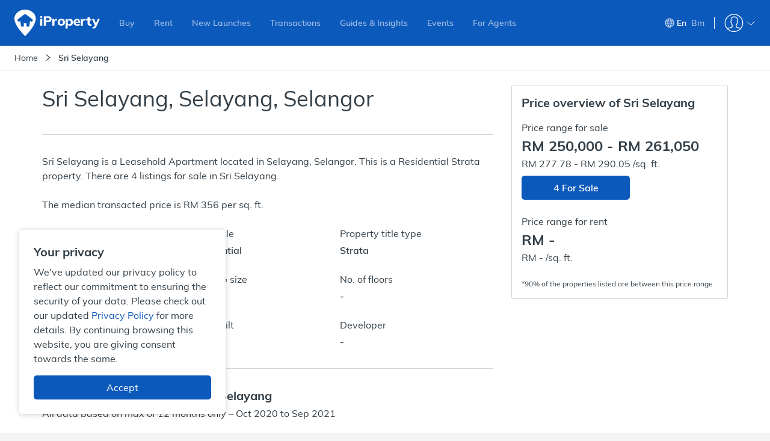

--- FILE ---
content_type: text/html; charset=utf-8
request_url: https://www.iproperty.com.my/building/sri-selayang-pty_61354/
body_size: 89749
content:

    <!DOCTYPE html>
    <html lang="en-GB">
      <head itemScope>
        <meta charSet="utf-8" />
        <meta
          name="viewport"
          content="width=device-width, user-scalable=no, initial-scale=1.0, minimum-scale=1.0, maximum-scale=1.0"
        />
        <meta httpEquiv="content-type" content="text/html;charset=UTF-8" />
        <meta name="theme-color" content="#2f8dcd" />
        <meta name="format-detection" content="telephone=no"/>
        <title data-react-helmet="true" data-reactroot="">Sri Selayang - Apartment For Sale/Rent - 2026</title><meta data-react-helmet="true" name="description" content="Sri Selayang - Apartment for Sale or Rent in Selayang. Read reviews and details on transaction prices and more at iProperty Malaysia." data-reactroot=""/><meta data-react-helmet="true" property="og:title" content="Sri Selayang - Apartment For Sale/Rent - 2026" data-reactroot=""/><meta data-react-helmet="true" property="og:description" content="Sri Selayang - Apartment for Sale or Rent in Selayang. Read reviews and details on transaction prices and more at iProperty Malaysia." data-reactroot=""/><meta data-react-helmet="true" property="og:type" content="website" data-reactroot=""/><meta data-react-helmet="true" property="og:image" content="https://assets-cdn.iproperty.com.my/rw-assets/logo-e2c9a4b9.png" data-reactroot=""/><meta data-react-helmet="true" property="og:url" content="https://www.iproperty.com.my/building/sri-selayang-pty_61354/" data-reactroot=""/><meta data-react-helmet="true" property="og:locale" content="en_MY" data-reactroot=""/><meta data-react-helmet="true" property="og:site_name" content="iProperty Malaysia" data-reactroot=""/><meta data-react-helmet="true" property="fb:app_id" content="1904103319867886" data-reactroot=""/><meta data-react-helmet="true" name="twitter:card" content="summary" data-reactroot=""/><meta data-react-helmet="true" name="twitter:title" content="Sri Selayang - Apartment For Sale/Rent - 2026" data-reactroot=""/><meta data-react-helmet="true" name="twitter:description" content="Sri Selayang - Apartment for Sale or Rent in Selayang. Read reviews and details on transaction prices and more at iProperty Malaysia." data-reactroot=""/><meta data-react-helmet="true" name="twitter:site" content="@iproperty_my" data-reactroot=""/><meta data-react-helmet="true" name="twitter:image" content="https://assets-cdn.iproperty.com.my/rw-assets/logo-e2c9a4b9.png" data-reactroot=""/><meta data-react-helmet="true" name="twitter:image:alt" content="iProperty Malaysia" data-reactroot=""/><link data-react-helmet="true" rel="canonical" href="https://www.iproperty.com.my/building/sri-selayang-pty_61354/" data-reactroot=""/><link data-react-helmet="true" rel="alternate" hrefLang="en" href="https://www.iproperty.com.my/building/sri-selayang-pty_61354/" data-reactroot=""/><link data-react-helmet="true" rel="alternate" hrefLang="ms-my" href="https://www.iproperty.com.my/bm/bangunan/sri-selayang-pty_61354/" data-reactroot=""/><script data-react-helmet="true" type="application/ld+json" data-reactroot="">{"@context":"http://schema.org","@type":"Residence","address":{"@type":"PostalAddress","addressCountry":"Malaysia","addressLocality":"Selayang","addressRegion":"Selangor","name":"Sri Selayang","postalCode":"68100"}}</script><script data-react-helmet="true" type="application/ld+json" data-reactroot="">{"@context":"http://schema.org","@type":"Product","name":"Sri Selayang","image":"","description":"Sri Selayang is a Leasehold Apartment located in Selayang, Selangor. This is a Residential Strata property. There are 4 listings for sale in Sri Selayang.","offers":{"@type":"AggregateOffer","url":"https://www.iproperty.com.my/building/sri-selayang-pty_61354/","priceCurrency":"MYR","lowPrice":250000,"highPrice":261050}}</script><script data-react-helmet="true" type="application/ld+json" data-reactroot="">{"@context":"http://schema.org","@type":"WebPage","about":{"@type":"Place","name":"Sri Selayang","description":"Sri Selayang is a Leasehold Apartment located in Selayang, Selangor. This is a Residential Strata property. There are 4 listings for sale in Sri Selayang.","additionalProperty":[{"@type":"PropertyValue","name":"Tenure Type","value":"Leasehold"},{"@type":"PropertyValue","name":"Building Name","value":"Sri Selayang"},{"@type":"PropertyValue","name":"Property Type","value":"Apartment"}]},"geo":{"@type":"GeoCoordinates","latitude":3.246656,"longitude":101.649568}}</script><script data-react-helmet="true" type="application/ld+json" data-reactroot="">{"@context":"https://schema.org","@type":"BreadcrumbList","itemListElement":[{"@type":"ListItem","name":"Home","position":1,"item":"https://www.iproperty.com.my/"},{"@type":"ListItem","name":"Sri Selayang","position":2,"item":"https://www.iproperty.com.my/building/sri-selayang-pty_61354/"}]}</script><noscript data-reactroot="">
        <iframe src="//www.googletagmanager.com/ns.html?id=GTM-T22LL4X"
            height="0" width="0" style="display:none;visibility:hidden"></iframe></noscript><script data-reactroot="">
  function loadGTMScripts() {
        (function(w,d,s,l,i){w[l]=w[l]||[];
            w[l].push({"event":"pageview","source":"P4EP","target":"","user":{"client":{"id":"","language":"en-GB"},"login":{"id":"","commsId":"","status":"logged-out","type":""},"features":"feature-RWD-8914-1|true,feature-ICONS-9611-2|true,feature-ICONS-10389-1|true,feature-ICONS-10647-5|true,feature-ICONS-10311-4|true,feature-ICONS-10773-1|true,feature-ICONS-10828-1|true,feature-ICONS-10884-1|true,feature-ICONS-11021-1|true,feature-ICONS-11132-1|true,feature-ICONS-10079-1|true,feature-ICONS-11161-1|true,feature-ICONS-11399-3|true,feature-CEN-6414|true"}});
            w[l].push({'gtm.start': new Date().getTime(),event:'gtm.js'});
            var f=d.getElementsByTagName(s)[0],j=d.createElement(s),dl=l!='dataLayer'?'&l='+l:'';
            j.async=true;j.src='//www.googletagmanager.com/gtm.js?id='+i+dl;
            j.onload=function(){window.onGTMLoad && window.onGTMLoad()};
            f.parentNode.insertBefore(j,f);
        })(window,document,'script','dataLayer','GTM-T22LL4X');
  }

  if ('serviceWorker' in navigator && location.hostname !== 'localhost') {
    navigator.serviceWorker.getRegistrations()
    .then(function(registrations) {
        for(let registration of registrations) {
            registration.unregister()
        }
      })
      .catch(function(err) {
          console.log('Service Worker registration failed: ', err);
      });
  }
  loadGTMScripts()
  </script><meta name="google-site-verification" content="wz4nfOQHp59VoTcm9Cxq_Hxde75S6oQY6oRks7gztT0" data-reactroot=""/>
        <link rel="dns-prefetch" href="undefined">
        <link rel="shortcut icon" type="image/x-icon" href="https://assets-cdn.iproperty.com.my/rw-assets/favicon-7997c201.ico" />
        <link rel="manifest" href="/manifest.json" />
        <link data-chunk="p4ep-page" rel="preload" as="style" href="https://assets-cdn.iproperty.com.my/rw-assets/719-36f90c400e7ed26e9c70.css">
<link data-chunk="p4ep-page" rel="preload" as="style" href="https://assets-cdn.iproperty.com.my/rw-assets/5535-d305c829d75da2282c82.css">
<link data-chunk="p4ep-page" rel="preload" as="style" href="https://assets-cdn.iproperty.com.my/rw-assets/669-e34b390b0ed996c27878.css">
<link data-chunk="p4ep-page" rel="preload" as="style" href="https://assets-cdn.iproperty.com.my/rw-assets/9657-35e44f1f965485a375b9.css">
<link data-chunk="p4ep-page" rel="preload" as="style" href="https://assets-cdn.iproperty.com.my/rw-assets/7571-5ba0e674f6f54a27966d.css">
<link data-chunk="p4ep-page" rel="preload" as="style" href="https://assets-cdn.iproperty.com.my/rw-assets/1919-4b9eae5ae4144c05879e.css">
<link data-chunk="p4ep-page" rel="preload" as="style" href="https://assets-cdn.iproperty.com.my/rw-assets/3886-40eafe6cd602e2695bb3.css">
<link data-chunk="p4ep-page" rel="preload" as="style" href="https://assets-cdn.iproperty.com.my/rw-assets/3748-eec5bb8b7f5433d43c44.css">
<link data-chunk="main" rel="preload" as="style" href="https://assets-cdn.iproperty.com.my/rw-assets/4642-a21f7cf9a29e1eb6e4eb.css">
<link data-chunk="main" rel="preload" as="script" href="https://assets-cdn.iproperty.com.my/rw-assets/runtime-20609714.js">
<link data-chunk="main" rel="preload" as="script" href="https://assets-cdn.iproperty.com.my/rw-assets/6747-7815dcd7.js">
<link data-chunk="main" rel="preload" as="script" href="https://assets-cdn.iproperty.com.my/rw-assets/main-a068e7ea.js">
<link data-chunk="p4ep-page" rel="preload" as="script" href="https://assets-cdn.iproperty.com.my/rw-assets/1296-e5976d2d.js">
<link data-chunk="p4ep-page" rel="preload" as="script" href="https://assets-cdn.iproperty.com.my/rw-assets/7288-678c2d3f.js">
<link data-chunk="p4ep-page" rel="preload" as="script" href="https://assets-cdn.iproperty.com.my/rw-assets/4979-4ab745fd.js">
<link data-chunk="p4ep-page" rel="preload" as="script" href="https://assets-cdn.iproperty.com.my/rw-assets/1807-a3ec54bc.js">
<link data-chunk="p4ep-page" rel="preload" as="script" href="https://assets-cdn.iproperty.com.my/rw-assets/5315-07d1ed29.js">
<link data-chunk="p4ep-page" rel="preload" as="script" href="https://assets-cdn.iproperty.com.my/rw-assets/6303-dfc7d579.js">
<link data-chunk="p4ep-page" rel="preload" as="script" href="https://assets-cdn.iproperty.com.my/rw-assets/7563-a40b3b34.js">
<link data-chunk="p4ep-page" rel="preload" as="script" href="https://assets-cdn.iproperty.com.my/rw-assets/1633-96e25798.js">
<link data-chunk="p4ep-page" rel="preload" as="script" href="https://assets-cdn.iproperty.com.my/rw-assets/706-3e8633a4.js">
<link data-chunk="p4ep-page" rel="preload" as="script" href="https://assets-cdn.iproperty.com.my/rw-assets/1154-adc27527.js">
<link data-chunk="p4ep-page" rel="preload" as="script" href="https://assets-cdn.iproperty.com.my/rw-assets/129-bc7e03ee.js">
<link data-chunk="p4ep-page" rel="preload" as="script" href="https://assets-cdn.iproperty.com.my/rw-assets/8929-31e9722b.js">
<link data-chunk="p4ep-page" rel="preload" as="script" href="https://assets-cdn.iproperty.com.my/rw-assets/4041-a32f52d6.js">
<link data-chunk="p4ep-page" rel="preload" as="script" href="https://assets-cdn.iproperty.com.my/rw-assets/9572-a70ebbb7.js">
<link data-chunk="p4ep-page" rel="preload" as="script" href="https://assets-cdn.iproperty.com.my/rw-assets/4293-d3d80d9b.js">
<link data-chunk="p4ep-page" rel="preload" as="script" href="https://assets-cdn.iproperty.com.my/rw-assets/6862-ec64ed57.js">
<link data-chunk="p4ep-page" rel="preload" as="script" href="https://assets-cdn.iproperty.com.my/rw-assets/5948-37ed9810.js">
<link data-chunk="p4ep-page" rel="preload" as="script" href="https://assets-cdn.iproperty.com.my/rw-assets/5334-6730839c.js">
<link data-chunk="p4ep-page" rel="preload" as="script" href="https://assets-cdn.iproperty.com.my/rw-assets/8608-aa857354.js">
<link data-chunk="p4ep-page" rel="preload" as="script" href="https://assets-cdn.iproperty.com.my/rw-assets/3632-072d6d6f.js">
<link data-chunk="p4ep-page" rel="preload" as="script" href="https://assets-cdn.iproperty.com.my/rw-assets/7064-9dcf1c56.js">
<link data-chunk="p4ep-page" rel="preload" as="script" href="https://assets-cdn.iproperty.com.my/rw-assets/8718-3657a386.js">
<link data-chunk="p4ep-page" rel="preload" as="script" href="https://assets-cdn.iproperty.com.my/rw-assets/5578-c9a408bd.js">
<link data-chunk="p4ep-page" rel="preload" as="script" href="https://assets-cdn.iproperty.com.my/rw-assets/antd-es-menu-4c77e5b5.js">
<link data-chunk="p4ep-page" rel="preload" as="script" href="https://assets-cdn.iproperty.com.my/rw-assets/9552-67a691ca.js">
<link data-chunk="p4ep-page" rel="preload" as="script" href="https://assets-cdn.iproperty.com.my/rw-assets/1216-766acac1.js">
<link data-chunk="p4ep-page" rel="preload" as="script" href="https://assets-cdn.iproperty.com.my/rw-assets/6245-047b427c.js">
<link data-chunk="p4ep-page" rel="preload" as="script" href="https://assets-cdn.iproperty.com.my/rw-assets/2762-676d2f1b.js">
<link data-chunk="p4ep-page" rel="preload" as="script" href="https://assets-cdn.iproperty.com.my/rw-assets/5400-ae8fe19d.js">
<link data-chunk="p4ep-page" rel="preload" as="script" href="https://assets-cdn.iproperty.com.my/rw-assets/6612-701bce1e.js">
<link data-chunk="p4ep-page" rel="preload" as="script" href="https://assets-cdn.iproperty.com.my/rw-assets/7587-a17458d7.js">
<link data-chunk="p4ep-page" rel="preload" as="script" href="https://assets-cdn.iproperty.com.my/rw-assets/antd-es-dropdown-0e37e51e.js">
<link data-chunk="p4ep-page" rel="preload" as="script" href="https://assets-cdn.iproperty.com.my/rw-assets/9579-79b38295.js">
<link data-chunk="p4ep-page" rel="preload" as="script" href="https://assets-cdn.iproperty.com.my/rw-assets/384-267ef4d4.js">
<link data-chunk="p4ep-page" rel="preload" as="script" href="https://assets-cdn.iproperty.com.my/rw-assets/3513-7b623bf5.js">
<link data-chunk="p4ep-page" rel="preload" as="script" href="https://assets-cdn.iproperty.com.my/rw-assets/8439-9f8e4122.js">
<link data-chunk="p4ep-page" rel="preload" as="script" href="https://assets-cdn.iproperty.com.my/rw-assets/6740-9fb8782a.js">
<link data-chunk="p4ep-page" rel="preload" as="script" href="https://assets-cdn.iproperty.com.my/rw-assets/9199-4e50a2b8.js">
<link data-chunk="p4ep-page" rel="preload" as="script" href="https://assets-cdn.iproperty.com.my/rw-assets/7590-6eaf3c7d.js">
<link data-chunk="p4ep-page" rel="preload" as="script" href="https://assets-cdn.iproperty.com.my/rw-assets/4401-f2ff43e5.js">
<link data-chunk="p4ep-page" rel="preload" as="script" href="https://assets-cdn.iproperty.com.my/rw-assets/808-bbb23569.js">
<link data-chunk="p4ep-page" rel="preload" as="script" href="https://assets-cdn.iproperty.com.my/rw-assets/4357-e6d4cb64.js">
<link data-chunk="p4ep-page" rel="preload" as="script" href="https://assets-cdn.iproperty.com.my/rw-assets/8326-505d7cc8.js">
<link data-chunk="p4ep-page" rel="preload" as="script" href="https://assets-cdn.iproperty.com.my/rw-assets/7677-e5e1da58.js">
<link data-chunk="p4ep-page" rel="preload" as="script" href="https://assets-cdn.iproperty.com.my/rw-assets/6370-1d129c5a.js">
<link data-chunk="p4ep-page" rel="preload" as="script" href="https://assets-cdn.iproperty.com.my/rw-assets/4713-a8616d00.js">
<link data-chunk="p4ep-page" rel="preload" as="script" href="https://assets-cdn.iproperty.com.my/rw-assets/52-46e89fa4.js">
<link data-chunk="p4ep-page" rel="preload" as="script" href="https://assets-cdn.iproperty.com.my/rw-assets/7089-22850ed5.js">
<link data-chunk="p4ep-page" rel="preload" as="script" href="https://assets-cdn.iproperty.com.my/rw-assets/8121-b3c56f25.js">
<link data-chunk="p4ep-page" rel="preload" as="script" href="https://assets-cdn.iproperty.com.my/rw-assets/7076-1c069e1b.js">
<link data-chunk="p4ep-page" rel="preload" as="script" href="https://assets-cdn.iproperty.com.my/rw-assets/16-23382523.js">
<link data-chunk="p4ep-page" rel="preload" as="script" href="https://assets-cdn.iproperty.com.my/rw-assets/5226-f715e687.js">
<link data-chunk="p4ep-page" rel="preload" as="script" href="https://assets-cdn.iproperty.com.my/rw-assets/7372-8aa5a9ee.js">
<link data-chunk="p4ep-page" rel="preload" as="script" href="https://assets-cdn.iproperty.com.my/rw-assets/2438-56e48e57.js">
<link data-chunk="p4ep-page" rel="preload" as="script" href="https://assets-cdn.iproperty.com.my/rw-assets/4572-b4d9f67e.js">
<link data-chunk="p4ep-page" rel="preload" as="script" href="https://assets-cdn.iproperty.com.my/rw-assets/8796-8c711e00.js">
<link data-chunk="p4ep-page" rel="preload" as="script" href="https://assets-cdn.iproperty.com.my/rw-assets/2630-1fa139ac.js">
<link data-chunk="p4ep-page" rel="preload" as="script" href="https://assets-cdn.iproperty.com.my/rw-assets/3978-96468aac.js">
<link data-chunk="p4ep-page" rel="preload" as="script" href="https://assets-cdn.iproperty.com.my/rw-assets/7626-22182a18.js">
<link data-chunk="p4ep-page" rel="preload" as="script" href="https://assets-cdn.iproperty.com.my/rw-assets/4518-ba66af95.js">
<link data-chunk="p4ep-page" rel="preload" as="script" href="https://assets-cdn.iproperty.com.my/rw-assets/3103-a2f3888c.js">
<link data-chunk="p4ep-page" rel="preload" as="script" href="https://assets-cdn.iproperty.com.my/rw-assets/p4ep-page-60e1e491.js">
        <link data-chunk="main" rel="stylesheet" href="https://assets-cdn.iproperty.com.my/rw-assets/4642-a21f7cf9a29e1eb6e4eb.css">
<link data-chunk="p4ep-page" rel="stylesheet" href="https://assets-cdn.iproperty.com.my/rw-assets/3748-eec5bb8b7f5433d43c44.css">
<link data-chunk="p4ep-page" rel="stylesheet" href="https://assets-cdn.iproperty.com.my/rw-assets/3886-40eafe6cd602e2695bb3.css">
<link data-chunk="p4ep-page" rel="stylesheet" href="https://assets-cdn.iproperty.com.my/rw-assets/1919-4b9eae5ae4144c05879e.css">
<link data-chunk="p4ep-page" rel="stylesheet" href="https://assets-cdn.iproperty.com.my/rw-assets/7571-5ba0e674f6f54a27966d.css">
<link data-chunk="p4ep-page" rel="stylesheet" href="https://assets-cdn.iproperty.com.my/rw-assets/9657-35e44f1f965485a375b9.css">
<link data-chunk="p4ep-page" rel="stylesheet" href="https://assets-cdn.iproperty.com.my/rw-assets/669-e34b390b0ed996c27878.css">
<link data-chunk="p4ep-page" rel="stylesheet" href="https://assets-cdn.iproperty.com.my/rw-assets/5535-d305c829d75da2282c82.css">
<link data-chunk="p4ep-page" rel="stylesheet" href="https://assets-cdn.iproperty.com.my/rw-assets/719-36f90c400e7ed26e9c70.css">
        <style data-styled="true" data-styled-version="5.3.10">.ewhpYM{-webkit-animation-duration:2s;animation-duration:2s;-webkit-animation-fill-mode:forwards;animation-fill-mode:forwards;-webkit-animation-iteration-count:infinite;animation-iteration-count:infinite;-webkit-animation-name:skeleton-background-animate;animation-name:skeleton-background-animate;-webkit-animation-timing-function:linear;animation-timing-function:linear;background:#e9ebed;background:linear-gradient(to right,#e9ebed 5%,#ccd0d2 30%,#e9ebed 75%);background-size:800px 54px;}/*!sc*/
data-styled.g11[id="styleComponent__Skeleton-coDygs"]{content:"ewhpYM,"}/*!sc*/
.iXVIzs{z-index:1051;position:relative;}/*!sc*/
@media (max-width:1023px){.iXVIzs{z-index:1;}}/*!sc*/
data-styled.g15[id="Header__HeaderWrapper-fxa-Diq"]{content:"iXVIzs,"}/*!sc*/
.srzRL{position:relative;}/*!sc*/
.srzRL .container{overflow:hidden;max-height:60px;-webkit-transition:max-height 0.3s;transition:max-height 0.3s;}/*!sc*/
data-styled.g42[id="ShowMorestyle__ShowMoreContainer-bUItwB"]{content:"srzRL,"}/*!sc*/
.hafMEt{width:100%;margin-top:20px;padding:0px;position:relative;z-index:0;display:-webkit-box;display:-webkit-flex;display:-ms-flexbox;display:flex;}/*!sc*/
.hafMEt::before{content:'';position:absolute;z-index:0;width:100%;height:40px;top:-60px;}/*!sc*/
.hafMEt.showMore{border-top:none;}/*!sc*/
.hafMEt.showMore::before{display:none;}/*!sc*/
.hafMEt > div{display:block;-webkit-flex:1;-ms-flex:1;flex:1;}/*!sc*/
.hafMEt i{margin-left:3px;vertical-align:middle;}/*!sc*/
.hafMEt a{font-size:14px;font-weight:500;color:#0C59BC;-webkit-letter-spacing:0px;-moz-letter-spacing:0px;-ms-letter-spacing:0px;letter-spacing:0px;display:inline-block;}/*!sc*/
data-styled.g43[id="ShowMorestyle__ShowMoreButtonWrapper-KXRrD"]{content:"hafMEt,"}/*!sc*/
.hMixYl{padding:16px 0 32px;width:100%;float:left;margin-top:16px;background:#20282e;}/*!sc*/
@media (max-width:1199px){.hMixYl{padding:16px 0;}}/*!sc*/
@media (max-width:479px){.hMixYl{overflow:hidden;}}/*!sc*/
data-styled.g82[id="SeoFooterstyle__SeoFooterWrapper-gEbpll"]{content:"hMixYl,"}/*!sc*/
.bQyNZk{width:1140px;margin:0 auto;}/*!sc*/
@media (max-width:1199px){.bQyNZk{width:95%;}}/*!sc*/
@media (max-width:479px){.bQyNZk{width:100%;padding:0 16px;}}/*!sc*/
.bQyNZk .ant-tabs-tab-prev{background:linear-gradient( 90deg,rgba(32,40,46,1) 0%,rgba(32,40,46,1) 50%,rgba(32,40,46,0) 70%,rgba(32,40,46,0) 100% );}/*!sc*/
.bQyNZk .ant-tabs-tab-next{background:linear-gradient( 90deg,rgba(32,40,46,0) 0%,rgba(32,40,46,0) 30%,rgba(32,40,46,1) 50%,rgba(32,40,46,1) 100% );}/*!sc*/
.bQyNZk .ant-tabs-tab-next-icon:before,.bQyNZk .ant-tabs-tab-prev-icon:before{font-size:20px;margin-top:4px;}/*!sc*/
.bQyNZk .ant-tabs-tab-next-icon{left:80%;}/*!sc*/
.bQyNZk .ant-tabs-tab-prev-icon{left:20%;}/*!sc*/
.bQyNZk .ant-tabs-tab{padding:0;}/*!sc*/
.bQyNZk .ant-tabs-tab h3{font-weight:500;font-size:14px;color:#697684;padding:15px 20px;}/*!sc*/
.bQyNZk .ant-tabs-tab.ant-tabs-tab-active h3{color:#ffffff;}/*!sc*/
.bQyNZk .ant-tabs-tab-arrow-show{height:48px;color:#697684;margin-right:-2px;}/*!sc*/
.bQyNZk .ant-tabs-tab-arrow-show:hover{color:#ffffff;}/*!sc*/
.bQyNZk .ant-tabs-tab-arrow-show.ant-tabs-tab-btn-disabled{display:none;}/*!sc*/
.bQyNZk .ant-tabs-ink-bar{background-color:#0C59BC;}/*!sc*/
.bQyNZk .ant-tabs-nav-container-scrolling{padding-left:0;padding-right:0;}/*!sc*/
.bQyNZk .ant-tabs-bar{margin-bottom:14px;}/*!sc*/
data-styled.g83[id="SeoFooterstyle__SeoFooterSection-knjzhr"]{content:"bQyNZk,"}/*!sc*/
.dUzuSC{display:none;text-align:left;vertical-align:top;padding:10px 20px 10px 0;line-height:1.4;width:25%;}/*!sc*/
.dUzuSC.activeContent{display:inline-block;}/*!sc*/
@media (max-width:1023px){.dUzuSC{width:50%;}}/*!sc*/
@media (max-width:767px){.dUzuSC{width:100%;}}/*!sc*/
data-styled.g85[id="SeoFooterstyle__ContentItem-KkWLG"]{content:"dUzuSC,"}/*!sc*/
.dDFOhM{font-size:14px;font-weight:300;-webkit-text-decoration:none;text-decoration:none;color:#d2d6da;}/*!sc*/
.dDFOhM:hover{color:#ffffff;}/*!sc*/
data-styled.g86[id="SeoFooterstyle__SeoLink-hCGKgP"]{content:"dDFOhM,"}/*!sc*/
.jIycMP::before{content:'\e957';}/*!sc*/
data-styled.g88[id="Icon-dxELEW"]{content:"jIycMP,"}/*!sc*/
.cWwZwu .container{overflow:hidden;max-height:150px;-webkit-transition:max-height 0.3s;transition:max-height 0.3s;}/*!sc*/
data-styled.g89[id="ShowMore__ShowMoreContainer-qxVMS"]{content:"cWwZwu,"}/*!sc*/
.kipebY{display:none;width:100%;margin-top:20px;position:relative;z-index:0;}/*!sc*/
.kipebY::before{content:'';position:absolute;z-index:0;width:100%;height:20px;top:-40px;background:linear-gradient( to bottom,rgba(32,40,46,0),rgba(32,40,46,1) );}/*!sc*/
.kipebY.showMore::before{background:transparent;}/*!sc*/
.kipebY.displayToggle{display:block;}/*!sc*/
.kipebY i{margin-left:3px;}/*!sc*/
.kipebY a{font-size:14px;font-weight:500;color:#ffffff;}/*!sc*/
data-styled.g90[id="ShowMore__ShowMoreButtonWrapper-fxyiko"]{content:"kipebY,"}/*!sc*/
.bfQUoG{width:100%;background-color:#ffffff;border-bottom:1px solid #d2d5da;}/*!sc*/
@media (max-width:1023px){.bfQUoG{white-space:nowrap;overflow-x:scroll;}.bfQUoG::-webkit-scrollbar{display:none;-webkit-appearance:none;}}/*!sc*/
data-styled.g130[id="Breadcrumbstyle__BreadcrumbNavigationBackground-jHItnS"]{content:"bfQUoG,"}/*!sc*/
.iiGOvg{width:100%;padding:10px 24px;background-color:#ffffff;}/*!sc*/
@media (max-width:479px){.iiGOvg{padding-left:12px;}}/*!sc*/
.iiGOvg ol{display:inline-block;font-size:14px;line-height:20px;font-weight:300;color:#d2d6da;}/*!sc*/
.iiGOvg ol a{color:#d2d6da;}/*!sc*/
.iiGOvg ol a:hover{color:#ffffff;}/*!sc*/
.iiGOvg ol span{color:#333f48;}/*!sc*/
.iiGOvg ol li{display:inline-block;margin-left:10px;position:relative;}/*!sc*/
.iiGOvg ol li:first-child{margin-left:0;}/*!sc*/
@media (max-width:1023px){.iiGOvg ol li:last-child span{position:relative;white-space:nowrap;display:initial;overflow:hidden;text-overflow:ellipsis;max-width:82vw;}}/*!sc*/
.iiGOvg li:last-child{font-weight:500;}/*!sc*/
@media (max-width:479px){.iiGOvg li:last-child{padding-right:20px;}}/*!sc*/
data-styled.g131[id="Breadcrumbstyle__BreadcrumbNavigationWrap-bAeZUY"]{content:"iiGOvg,"}/*!sc*/
.jCTYlJ{margin-right:10px;color:#333f48;font-weight:300;}/*!sc*/
data-styled.g134[id="Breadcrumbstyle__BreadcrumbSeparatorWrapper-kizFoI"]{content:"jCTYlJ,"}/*!sc*/
@media (max-width:479px){.fmvCik{position:absolute;height:35px;width:50px;top:56px;bottom:0;right:0;background:linear-gradient(to left,rgba(255,255,255,1) 0%,rgba(255,255,255,1) 50%,rgba(255,255,255,1) 70%,rgba(255,255,255,0) 100%);opacity:0.8;}}/*!sc*/
data-styled.g135[id="Breadcrumbstyle__BreadcrumbRight-hSCAaK"]{content:"fmvCik,"}/*!sc*/
.dhshlO{background-color:#ffffff;position:relative;padding-top:24px;float:left;width:100%;}/*!sc*/
data-styled.g1007[id="P4EPstyle__Wrapper-bXQfwE"]{content:"dhshlO,"}/*!sc*/
.cyDSmb{height:1px;width:100%;float:left;visibility:hidden;margin-top:-1px;}/*!sc*/
data-styled.g1008[id="P4EPstyle__VisibilityLine-efJsnz"]{content:"cyDSmb,"}/*!sc*/
.jsJuGT{max-width:1140px;margin:0 auto;}/*!sc*/
data-styled.g1009[id="P4EPstyle__SectionContainer-dUYtLh"]{content:"jsJuGT,"}/*!sc*/
.iMWjgW{width:100%;position:relative;float:left;padding-top:32px;}/*!sc*/
.iMWjgW section{padding-bottom:0;margin-top:0;}/*!sc*/
.iMWjgW section:last-child{padding-bottom:0;}/*!sc*/
data-styled.g1011[id="P4EPstyle__FullSectionContainer-bsAiGi"]{content:"iMWjgW,"}/*!sc*/
.ePoEKZ{width:100%;max-width:1140px;display:-webkit-box;display:-webkit-flex;display:-ms-flexbox;display:flex;-webkit-box-pack:justify;-webkit-justify-content:space-between;-ms-flex-pack:justify;justify-content:space-between;position:relative;}/*!sc*/
data-styled.g1012[id="P4EPstyle__MainContainer-iOEpjv"]{content:"ePoEKZ,"}/*!sc*/
.hznnGE{max-width:750px;width:100%;}/*!sc*/
@media (max-width:1199px){.hznnGE{max-width:100%;}}/*!sc*/
data-styled.g1013[id="P4EPstyle__LeftContainer-jaaysH"]{content:"hznnGE,"}/*!sc*/
.ikoSoh{max-width:360px;width:100%;z-index:1;}/*!sc*/
@media (max-width:1023px){.ikoSoh{display:none;}}/*!sc*/
data-styled.g1014[id="P4EPstyle__Aside-hRWeAh"]{content:"ikoSoh,"}/*!sc*/
.fdBuYW{min-height:313px;height:auto;}/*!sc*/
@media (max-width:1023px){.fdBuYW{min-height:297px;}}/*!sc*/
@media (max-width:767px){.fdBuYW{min-height:304px;}}/*!sc*/
data-styled.g1017[id="P4EPstyle__SchoolNearbyPlaceholder-eLexuH"]{content:"fdBuYW,"}/*!sc*/
.dUfxSd{width:100%;float:left;background-color:#f7f8f9;padding:0;}/*!sc*/
data-styled.g1018[id="P4EPstyle__FullSectionGreyContainer-etJggP"]{content:"dUfxSd,"}/*!sc*/
.vtQQx{min-height:316px;}/*!sc*/
@media (max-width:1023px){.vtQQx{min-height:357px;}}/*!sc*/
data-styled.g1019[id="P4EPstyle__NearbyEstatesBuildingsPlaceholder-dsdthv"]{content:"vtQQx,"}/*!sc*/
.jvLCYp{min-height:328px;clear:both;}/*!sc*/
@media (max-width:1023px){.jvLCYp{min-height:320px;}}/*!sc*/
@media (max-width:767px){.jvLCYp{min-height:352px;}}/*!sc*/
data-styled.g1020[id="P4EPstyle__TransportationNearbyPlaceholder-DevhV"]{content:"jvLCYp,"}/*!sc*/
.hqtfLC{min-height:288px;clear:both;}/*!sc*/
@media (max-width:1023px){.hqtfLC{min-height:227px;}}/*!sc*/
data-styled.g1021[id="P4EPstyle__CondoSpecialistPlaceholder-giBlTC"]{content:"hqtfLC,"}/*!sc*/
.dsDxkq{min-height:339px;clear:both;}/*!sc*/
@media (max-width:1023px){.dsDxkq{min-height:349px;}}/*!sc*/
data-styled.g1022[id="P4EPstyle__TransactionHistoryPlaceholder-hPPoQi"]{content:"dsDxkq,"}/*!sc*/
.jUOaxl{min-height:1328px;clear:both;}/*!sc*/
@media (max-width:1023px){.jUOaxl{min-height:1278px;}}/*!sc*/
@media (max-width:767px){.jUOaxl{min-height:1230px;}}/*!sc*/
data-styled.g1023[id="P4EPstyle__PropertiesCarouselPlaceholder-hanxuh"]{content:"jUOaxl,"}/*!sc*/
.ixsTle .ant-affix{z-index:2;}/*!sc*/
data-styled.g1024[id="P4EPStickyBarstyle__StickyBarContainer-dXIQWY"]{content:"ixsTle,"}/*!sc*/
.iOzDoa{width:100%;float:left;background-color:#ffffff;border-bottom:1px solid #d2d5da;position:absolute;top:0;z-index:0;}/*!sc*/
data-styled.g1025[id="P4EPStickyBarstyle__StickyBarContent-dYHJdq"]{content:"iOzDoa,"}/*!sc*/
.hsDVpd{position:relative;max-width:1172px;width:100%;height:57px;margin:0 auto;}/*!sc*/
.hsDVpd .ant-tabs-nav-wrap .ant-tabs-ink-bar{background-color:#0C59BC;}/*!sc*/
.hsDVpd .ant-tabs-nav .ant-tabs-tab{height:59px;color:#697684;font-weight:500;font-size:16px;line-height:59px;margin:0 8px;padding:0 8px;}/*!sc*/
.hsDVpd .ant-tabs-nav .ant-tabs-tab:nth-child(2){margin-left:4px;}/*!sc*/
.hsDVpd .ant-tabs-nav .ant-tabs-tab:last-child{margin-right:4px;}/*!sc*/
.hsDVpd .ant-tabs-nav .ant-tabs-tab-active{color:#333f48;}/*!sc*/
.hsDVpd .ant-tabs-bar .ant-tabs-nav-container-scrolling{padding-left:16px;padding-right:16px;}/*!sc*/
.hsDVpd .ant-tabs-bar .ant-tabs-nav-container{-webkit-user-select:none;-moz-user-select:none;-ms-user-select:none;user-select:none;}/*!sc*/
.hsDVpd .ant-tabs-bar .ant-tabs-nav-container .ant-tabs-tab-next-icon:before,.hsDVpd .ant-tabs-bar .ant-tabs-nav-container .ant-tabs-tab-prev-icon:before{font-size:20px;margin-top:4px;}/*!sc*/
.hsDVpd .ant-tabs-bar .ant-tabs-tab-arrow-show{background:#fff;height:55px;}/*!sc*/
.hsDVpd .ant-tabs-bar .ant-tabs-tab-arrow-show.ant-tabs-tab-btn-disabled{display:none;}/*!sc*/
.hsDVpd .ant-tabs-bar .ant-tabs-tab-arrow-show.ant-tabs-tab-next{right:0;}/*!sc*/
.hsDVpd .ant-tabs-bar .ant-tabs-tab-arrow-show.ant-tabs-tab-next,.hsDVpd .ant-tabs-bar .ant-tabs-tab-arrow-show.ant-tabs-tab-prev{width:24px;}/*!sc*/
data-styled.g1026[id="P4EPStickyBarstyle__StickyNav-eeOTZX"]{content:"hsDVpd,"}/*!sc*/
.dZCtLx{width:100%;float:left;position:relative;border-bottom:1px solid #d2d5da;padding-bottom:32px;}/*!sc*/
@media (max-width:1199px){.dZCtLx{padding:0 24px 24px;margin-bottom:24px;}}/*!sc*/
@media (max-width:767px){.dZCtLx{padding:0 16px 24px;}}/*!sc*/
data-styled.g1027[id="PlaceSummarystyle__SummaryContainer-bXquhS"]{content:"dZCtLx,"}/*!sc*/
.jOYozh{font-weight:300;font-size:36px;line-height:46px;color:#333f48;margin-bottom:4px;max-width:670px;width:100%;}/*!sc*/
@media (max-width:1199px){.jOYozh{max-width:900px;}}/*!sc*/
@media (max-width:1023px){.jOYozh{max-width:660px;font-size:32px;}}/*!sc*/
data-styled.g1028[id="PlaceSummarystyle__PlaceTitle-bWfmWi"]{content:"jOYozh,"}/*!sc*/
.kltnwR{width:100%;float:left;overflow:visible;margin-bottom:24px;padding-top:32px;}/*!sc*/
@media (max-width:1199px){.kltnwR{padding:0 24px;}}/*!sc*/
@media (max-width:767px){.kltnwR{padding:0 16px;}}/*!sc*/
data-styled.g1029[id="PlaceDescriptionstyle__DescriptionContainer-igItVC"]{content:"kltnwR,"}/*!sc*/
.dkJQtr{font-size:16px;font-weight:300;line-height:24px;color:#333f48;}/*!sc*/
.dkJQtr > div b{font-weight:bold;}/*!sc*/
.dkJQtr > div p{margin:24px 0;}/*!sc*/
.dkJQtr > div p:first-child{margin:0 0 24px 0;}/*!sc*/
.dkJQtr > div p:last-child{margin:24px 0 0 0;}/*!sc*/
.dkJQtr div > div.show-more-button{margin-top:16px;}/*!sc*/
.dkJQtr div > div.show-more-button > a{font-size:16px;}/*!sc*/
data-styled.g1030[id="PlaceDescriptionstyle__DescriptionContent-iVhuLs"]{content:"dkJQtr,"}/*!sc*/
.dKzAjs{width:100%;display:-webkit-box;display:-webkit-flex;display:-ms-flexbox;display:flex;-webkit-flex-wrap:wrap;-ms-flex-wrap:wrap;flex-wrap:wrap;padding-bottom:8px;border-bottom:1px solid #D2D5DA;}/*!sc*/
@media (max-width:1199px){.dKzAjs{padding:0 24px;}}/*!sc*/
@media (max-width:767px){.dKzAjs{padding:0 16px;}}/*!sc*/
data-styled.g1031[id="PlaceDetailsstyle__DetailWrapper-etAwAx"]{content:"dKzAjs,"}/*!sc*/
.cRCSrQ{width:33%;margin-bottom:24px;}/*!sc*/
@media (max-width:767px){.cRCSrQ{width:50%;}.cRCSrQ:nth-child(n){padding-right:8px;}.cRCSrQ:nth-child(2n){padding-left:8px;padding-right:0;}}/*!sc*/
data-styled.g1032[id="PlaceDetailsstyle__InfoWrapper-koXwzS"]{content:"cRCSrQ,"}/*!sc*/
.jhqhAZ{line-height:24px;font-size:16px;font-weight:300;color:#333F48;}/*!sc*/
data-styled.g1033[id="PlaceDetailsstyle__Label-iVxrGR"]{content:"jhqhAZ,"}/*!sc*/
.eYGpKc{margin-top:4px;line-height:24px;font-size:16px;font-weight:500;color:#333F48;}/*!sc*/
data-styled.g1034[id="PlaceDetailsstyle__Value-cpDkXc"]{content:"eYGpKc,"}/*!sc*/
.HhvrM{width:100%;padding:16px;color:#333f48;background-color:#ffffff;border:1px solid #d2d5da;border-radius:3px;position:relative;}/*!sc*/
@media (max-width:1199px){.HhvrM{position:unset;}}/*!sc*/
@media (max-width:1023px){.HhvrM{border:0;border-top:1px solid #D2D5DA;border-bottom:1px solid #D2D5DA;display:-webkit-box;display:-webkit-flex;display:-ms-flexbox;display:flex;-webkit-flex-direction:column;-ms-flex-direction:column;flex-direction:column;-webkit-box-pack:justify;-webkit-justify-content:space-between;-ms-flex-pack:justify;justify-content:space-between;padding:24px;margin-bottom:24px;}}/*!sc*/
@media (max-width:767px){.HhvrM{padding:24px 16px;-webkit-flex-direction:column;-ms-flex-direction:column;flex-direction:column;}}/*!sc*/
.HhvrM li{color:#333f48;font-size:16px;line-height:24px;font-weight:300;margin-bottom:24px;}/*!sc*/
@media (max-width:1023px){.HhvrM li{width:48%;margin-bottom:0;}}/*!sc*/
@media (max-width:767px){.HhvrM li{width:100%;margin-bottom:16px;}}/*!sc*/
.HhvrM li:last-child{margin-bottom:0;}/*!sc*/
data-styled.g1035[id="PriceOverviewstyle__PriceOverviewWrapper-fiWGKN"]{content:"HhvrM,"}/*!sc*/
.bRQuun{display:-webkit-box;display:-webkit-flex;display:-ms-flexbox;display:flex;-webkit-flex-direction:column;-ms-flex-direction:column;flex-direction:column;-webkit-box-pack:justify;-webkit-justify-content:space-between;-ms-flex-pack:justify;justify-content:space-between;}/*!sc*/
@media (max-width:1023px){.bRQuun{width:100%;-webkit-flex-direction:row;-ms-flex-direction:row;flex-direction:row;}}/*!sc*/
@media (max-width:767px){.bRQuun{-webkit-flex-direction:column;-ms-flex-direction:column;flex-direction:column;}}/*!sc*/
data-styled.g1036[id="PriceOverviewstyle__PriceInfo-ilGvSP"]{content:"bRQuun,"}/*!sc*/
.dvwGDY{font-size:20px;line-height:26px;color:#333f48;margin-bottom:16px;font-weight:700;}/*!sc*/
data-styled.g1037[id="PriceOverviewstyle__Title-ffDNxo"]{content:"dvwGDY,"}/*!sc*/
.FvoHU{margin-bottom:4px;}/*!sc*/
data-styled.g1038[id="PriceOverviewstyle__SubTitle-gqiCfk"]{content:"FvoHU,"}/*!sc*/
.jZdPHX{font-size:24px;line-height:28px;margin-bottom:4px;font-weight:700;}/*!sc*/
data-styled.g1039[id="PriceOverviewstyle__PriceRange-dHBlBS"]{content:"jZdPHX,"}/*!sc*/
.eCJHOn{margin-bottom:0;}/*!sc*/
data-styled.g1040[id="PriceOverviewstyle__PricePerSqFtRange-fDjULR"]{content:"eCJHOn,"}/*!sc*/
.jfOECz{background-color:#0C59BC;border-radius:5px;font-weight:500;display:-webkit-box;display:-webkit-flex;display:-ms-flexbox;display:flex;font-size:16px;-webkit-box-pack:center;-webkit-justify-content:center;-ms-flex-pack:center;justify-content:center;-webkit-align-items:center;-webkit-box-align:center;-ms-flex-align:center;align-items:center;color:#ffffff;text-align:center;width:180px;height:40px;cursor:pointer;border:0;margin-top:8px;-webkit-transition:200ms;transition:200ms;-webkit-text-decoration:none;text-decoration:none;}/*!sc*/
@media (max-width:767px){.jfOECz{width:100%;}}/*!sc*/
.jfOECz:hover,.jfOECz:focus{background-color:#0A4A9C;color:#ffffff;}/*!sc*/
data-styled.g1041[id="PriceOverviewstyle__ButtonCTA-bwHJXM"]{content:"jfOECz,"}/*!sc*/
.krpBYJ{font-size:12px;line-height:16px;font-weight:300;color:#333f48;margin-top:24px;}/*!sc*/
data-styled.g1050[id="PriceOverviewstyle__TipsWrapper-bBhoWN"]{content:"krpBYJ,"}/*!sc*/
.evwuuL{margin-bottom:0;border-radius:2px;width:100%;height:24px;}/*!sc*/
.evwuqq{margin-bottom:0;border-radius:2px;width:100%;height:21px;}/*!sc*/
.evwust{margin-bottom:0;border-radius:2px;width:100%;height:80px;}/*!sc*/
.fUAnea{margin-bottom:0;border-radius:2px;width:94px;height:20px;}/*!sc*/
.evwusj{margin-bottom:0;border-radius:2px;width:100%;height:20px;}/*!sc*/
.evwuty{margin-bottom:0;border-radius:2px;width:100%;height:16px;}/*!sc*/
.fUAQOM{margin-bottom:0;border-radius:2px;width:74px;height:28px;}/*!sc*/
.evwuxn{margin-bottom:0;border-radius:2px;width:100%;height:28px;}/*!sc*/
.evwuuM{margin-bottom:0;border-radius:2px;width:100%;height:14px;}/*!sc*/
data-styled.g1098[id="P4epAsyncComponentsstyle__Skeleton-ixSCrA"]{content:"evwuuL,evwuqq,evwust,fUAnea,evwusj,evwuty,fUAQOM,evwuxn,evwuuM,"}/*!sc*/
.hTeuwT{width:100%;padding:32px 0;border-bottom:1px solid #d2d6da;}/*!sc*/
@media (max-width:1023px){.hTeuwT{width:100%;padding:24px 0 24px 24px;}}/*!sc*/
@media (max-width:767px){.hTeuwT{padding:24px 0;}}/*!sc*/
.hTeuwT .title{width:421px;margin-bottom:4px;}/*!sc*/
@media (max-width:767px){.hTeuwT .title{width:307px;margin-left:16px;margin-right:16px;}}/*!sc*/
.hTeuwT .description{width:454px;margin-bottom:16px;}/*!sc*/
@media (max-width:767px){.hTeuwT .description{width:339px;margin-left:16px;margin-right:16px;}}/*!sc*/
.hTeuwT .carousel{width:750px;height:112px;margin-bottom:16px;overflow:hidden;}/*!sc*/
@media (max-width:767px){.hTeuwT .carousel{height:136px;}}/*!sc*/
@media (max-width:1023px){.hTeuwT .carousel{width:100%;}}/*!sc*/
.hTeuwT .carousel .carouselWrapper{float:left;display:-webkit-box;display:-webkit-flex;display:-ms-flexbox;display:flex;-webkit-box-pack:justify;-webkit-justify-content:space-between;-ms-flex-pack:justify;justify-content:space-between;}/*!sc*/
@media (max-width:767px){.hTeuwT .carousel .carouselWrapper{width:616px;}}/*!sc*/
.hTeuwT .carousel .carouselItem{width:750px;height:112px;border:1px solid #e9ebed;border-radius:3px;position:relative;}/*!sc*/
@media (max-width:1023px){.hTeuwT .carousel .carouselItem{width:650px;}}/*!sc*/
@media (max-width:767px){.hTeuwT .carousel .carouselItem{width:300px;height:136px;}.hTeuwT .carousel .carouselItem:first-child{margin:0 0 0 16px;}}/*!sc*/
.hTeuwT .carousel .carouselItem .avatar{position:absolute;top:16px;left:16px;width:80px;height:80px;overflow:hidden;border-radius:50%;}/*!sc*/
.hTeuwT .carousel .carouselItem .data{position:absolute;top:16px;left:112px;width:268px;height:80px;}/*!sc*/
@media (max-width:767px){.hTeuwT .carousel .carouselItem .data{width:174px;}}/*!sc*/
.hTeuwT .carousel .carouselItem .data > div{margin-bottom:4px;}/*!sc*/
.hTeuwT .carousel .carouselItem .mobileCallButton{display:none;}/*!sc*/
@media (max-width:767px){.hTeuwT .carousel .carouselItem .mobileCallButton{display:block;margin-top:8px;}}/*!sc*/
.hTeuwT .carousel .carouselItem .button{position:absolute;top:16px;right:32px;width:109px;border-radius:3px;}/*!sc*/
@media (max-width:1023px){.hTeuwT .carousel .carouselItem .button{right:16px;}}/*!sc*/
@media (max-width:767px){.hTeuwT .carousel .carouselItem .button{display:none;}}/*!sc*/
.hTeuwT .dislaimer{width:100%;max-width:720px;display:-webkit-box;display:-webkit-flex;display:-ms-flexbox;display:flex;-webkit-flex-direction:column;-ms-flex-direction:column;flex-direction:column;gap:4px;}/*!sc*/
@media (max-width:1023px){.hTeuwT .dislaimer{width:100%;padding-right:24px;}}/*!sc*/
@media (max-width:767px){.hTeuwT .dislaimer{padding-left:16px;padding-right:16px;}}/*!sc*/
.hTeuwT .dislaimer div:first-child{display:none;}/*!sc*/
@media (max-width:767px){.hTeuwT .dislaimer div:first-child{display:block;}}/*!sc*/
.hTeuwT .dislaimer div:last-child{width:415px;}/*!sc*/
@media (max-width:767px){.hTeuwT .dislaimer div:last-child{width:173px;}}/*!sc*/
data-styled.g1102[id="P4epAsyncComponentsstyle__LdmP4epCondoSpecialistLoadingSkeleton-hxmiek"]{content:"hTeuwT,"}/*!sc*/
.cWPVlM{border:1px solid #d2d5da;margin:32px 0;padding:16px;border-radius:3px;width:100%;display:-webkit-box;display:-webkit-flex;display:-ms-flexbox;display:flex;-webkit-box-pack:justify;-webkit-justify-content:space-between;-ms-flex-pack:justify;justify-content:space-between;}/*!sc*/
@media (max-width:1199px){.cWPVlM{border:none;margin:0;padding:24px;}}/*!sc*/
@media (max-width:767px){.cWPVlM{display:block;padding:24px 16px;float:left;}}/*!sc*/
data-styled.g1140[id="P4epEnquirystyle__EnquiryContainer-gIFzac"]{content:"cWPVlM,"}/*!sc*/
.lgcijP{width:513px;}/*!sc*/
@media (max-width:1199px){.lgcijP{width:425px;}}/*!sc*/
@media (max-width:767px){.lgcijP{width:100%;}}/*!sc*/
data-styled.g1141[id="P4epEnquirystyle__EnquiryLeftContainer-irBTHL"]{content:"lgcijP,"}/*!sc*/
.bpofqD{font-weight:700;margin-bottom:8px;font-size:20px;line-height:26px;color:#333f48;}/*!sc*/
@media (max-width:767px){.bpofqD{margin-bottom:4px;}}/*!sc*/
data-styled.g1142[id="P4epEnquirystyle__EnquiryTitle-evuKxj"]{content:"bpofqD,"}/*!sc*/
.fShNQk{font-weight:300;font-size:16px;line-height:24px;color:#333f48;}/*!sc*/
@media (max-width:767px){.fShNQk{margin-bottom:24px;}}/*!sc*/
data-styled.g1143[id="P4epEnquirystyle__EnquiryDescription-bEXJMR"]{content:"fShNQk,"}/*!sc*/
.RIZeH{border:1px solid #697684;margin-left:26px;display:-webkit-box;display:-webkit-flex;display:-ms-flexbox;display:flex;-webkit-box-pack:center;-webkit-justify-content:center;-ms-flex-pack:center;justify-content:center;-webkit-align-items:center;-webkit-box-align:center;-ms-flex-align:center;align-items:center;width:180px;height:40px;border-radius:3px;font-size:16px;line-height:24px;color:#333f48;font-weight:500;}/*!sc*/
.RIZeH:hover{color:#333f48;}/*!sc*/
@media (max-width:1199px){.RIZeH{width:207px;margin-left:88px;}}/*!sc*/
@media (max-width:767px){.RIZeH{margin-left:0px;width:100%;}}/*!sc*/
data-styled.g1144[id="P4epEnquirystyle__EnquiryButton-fHjofF"]{content:"RIZeH,"}/*!sc*/
.eBmkAF{padding:32px 0 0 0;float:left;width:100%;}/*!sc*/
@media (max-width:1199px){.eBmkAF{padding:24px 24px 0;}}/*!sc*/
@media (max-width:767px){.eBmkAF{padding:24px 16px 0;}}/*!sc*/
data-styled.g1171[id="P4epMarketTrendsstyle__Container-jiNhLy"]{content:"eBmkAF,"}/*!sc*/
.bDEeDF{font-size:20px;line-height:26px;color:#333f48;font-weight:700;}/*!sc*/
data-styled.g1172[id="P4epMarketTrendsstyle__Title-dNUuEt"]{content:"bDEeDF,"}/*!sc*/
.djRiUe{font-size:16px;line-height:24px;color:#333f48;font-weight:300;margin-top:4px;}/*!sc*/
data-styled.g1173[id="P4epMarketTrendsstyle__SubTitle-dCEJJd"]{content:"djRiUe,"}/*!sc*/
.hAAzJl{display:-webkit-box;display:-webkit-flex;display:-ms-flexbox;display:flex;margin-top:24px;}/*!sc*/
@media (max-width:767px){.hAAzJl{-webkit-flex-direction:column;-ms-flex-direction:column;flex-direction:column;margin-top:16px;}}/*!sc*/
data-styled.g1174[id="P4epMarketTrendsstyle__Row-iInhir"]{content:"hAAzJl,"}/*!sc*/
.iSdDDp{display:inline-block;max-width:380px;width:calc(100% / 2);}/*!sc*/
.iSdDDp:first-child{padding-right:30px;border-right:1px solid #d2d5da;}/*!sc*/
.iSdDDp:last-child{padding-left:44px;}/*!sc*/
@media (max-width:767px){.iSdDDp{width:100%;}.iSdDDp:first-child{padding-right:0;border-right:none;border-bottom:1px solid #d2d5da;padding-bottom:16px;}.iSdDDp:last-child{padding-top:16px;padding-left:0;}}/*!sc*/
data-styled.g1175[id="P4epMarketTrendsstyle__Column-giACDz"]{content:"iSdDDp,"}/*!sc*/
.gMCTqw{font-size:16px;line-height:24px;font-weight:500;margin-bottom:8px;color:#333f48;}/*!sc*/
data-styled.g1176[id="P4epMarketTrendsstyle__ColumnTitle-howAwf"]{content:"gMCTqw,"}/*!sc*/
.bMRBSi{font-size:24px;line-height:28px;font-weight:700;display:-webkit-box;display:-webkit-flex;display:-ms-flexbox;display:flex;-webkit-flex-direction:row;-ms-flex-direction:row;flex-direction:row;-webkit-align-items:flex-end;-webkit-box-align:flex-end;-ms-flex-align:flex-end;align-items:flex-end;color:#333f48;}/*!sc*/
.bMRBSi span{font-size:16px;line-height:24px;font-weight:400;}/*!sc*/
.bMRBSi .anticon{font-size:10px;margin-left:4px;line-height:24px;}/*!sc*/
.bMRBSi .anticon.anticon-caret-up{color:#008744;}/*!sc*/
.bMRBSi .anticon.anticon-caret-down{color:#b00020;}/*!sc*/
data-styled.g1177[id="P4epMarketTrendsstyle__Price-kZkkig"]{content:"bMRBSi,"}/*!sc*/
.jVprZy{display:-webkit-box;display:-webkit-flex;display:-ms-flexbox;display:flex;-webkit-align-items:flex-end;-webkit-box-align:flex-end;-ms-flex-align:flex-end;align-items:flex-end;}/*!sc*/
data-styled.g1178[id="P4epMarketTrendsstyle__Insights-sbFFI"]{content:"jVprZy,"}/*!sc*/
.cRQnNB{display:-webkit-box;display:-webkit-flex;display:-ms-flexbox;display:flex;font-size:16px;line-height:24px;margin-top:8px;color:#333f48;}/*!sc*/
.cRQnNB span:first-child{padding-right:16px;}/*!sc*/
data-styled.g1179[id="P4epMarketTrendsstyle__LowerUpper-gWUxEc"]{content:"cRQnNB,"}/*!sc*/
.LsmOs{padding:0 8px 0 0;}/*!sc*/
.LsmOs span{font-size:16px;font-weight:300;margin:0 0px 0 4px;}/*!sc*/
data-styled.g1189[id="TransactionGraphSummarystyle__Psf-ixZYon"]{content:"LsmOs,"}/*!sc*/
.fJiffv{margin-top:16px;}/*!sc*/
.fJiffv .transaction-median-info{background-color:#fff;border:0px;font-weight:300;font-size:16px;line-height:24px;}/*!sc*/
.fJiffv .transaction-median-info .ant-collapse-item{border:0px;}/*!sc*/
.fJiffv .transaction-median-info .ant-collapse-item .ant-collapse-header[aria-expanded='true']{-webkit-user-select:none;-moz-user-select:none;-ms-user-select:none;user-select:none;}/*!sc*/
.fJiffv .transaction-median-info .ant-collapse-item .ant-collapse-header[aria-expanded='true'] .arrow{display:none;}/*!sc*/
.fJiffv .transaction-median-info .ant-collapse-item .ant-collapse-header[aria-expanded='true'] .calculation-header i{margin-left:6px;}/*!sc*/
.fJiffv .transaction-median-info .ant-collapse-item .ant-collapse-header[aria-expanded='true'] .calculation-header i svg{-webkit-transform:rotate(270deg);-ms-transform:rotate(270deg);transform:rotate(270deg);-webkit-transition:-webkit-transform 0.2s ease;-webkit-transition:transform 0.2s ease;transition:transform 0.2s ease;width:12px;height:12px;}/*!sc*/
.fJiffv .transaction-median-info .ant-collapse-item .ant-collapse-header[aria-expanded='true']:hover,.fJiffv .transaction-median-info .ant-collapse-item .ant-collapse-header[aria-expanded='true']:active{background-color:transparent;}/*!sc*/
.fJiffv .transaction-median-info .ant-collapse-item .ant-collapse-header{-webkit-user-select:none;-moz-user-select:none;-ms-user-select:none;user-select:none;padding-left:0px;padding-top:0px;padding-bottom:0px;}/*!sc*/
@media (max-width:1023px){.fJiffv .transaction-median-info .ant-collapse-item .ant-collapse-header{padding:0px;}}/*!sc*/
@media (max-width:767px){.fJiffv .transaction-median-info .ant-collapse-item .ant-collapse-header{padding:0px;}}/*!sc*/
.fJiffv .transaction-median-info .ant-collapse-item .ant-collapse-header .arrow{display:none;}/*!sc*/
.fJiffv .transaction-median-info .ant-collapse-item .ant-collapse-header .calculation-header{color:#0C59BC;font-weight:500;}/*!sc*/
.fJiffv .transaction-median-info .ant-collapse-item .ant-collapse-header .calculation-header i{margin-left:6px;}/*!sc*/
.fJiffv .transaction-median-info .ant-collapse-item .ant-collapse-header .calculation-header i svg{-webkit-transform:rotate(90deg);-ms-transform:rotate(90deg);transform:rotate(90deg);-webkit-transition:-webkit-transform 0.2s ease;-webkit-transition:transform 0.2s ease;transition:transform 0.2s ease;width:12px;height:12px;}/*!sc*/
.fJiffv .transaction-median-info .ant-collapse-item .ant-collapse-header:hover,.fJiffv .transaction-median-info .ant-collapse-item .ant-collapse-header:active{background-color:transparent;}/*!sc*/
.fJiffv .transaction-median-info .ant-collapse-item .ant-collapse-content{padding:0px;}/*!sc*/
.fJiffv .transaction-median-info .ant-collapse-item .ant-collapse-content-box{padding-top:0px;padding-bottom:0px;}/*!sc*/
@media (max-width:1023px){.fJiffv .transaction-median-info .ant-collapse-item .ant-collapse-content-box{padding:0px;}}/*!sc*/
@media (max-width:767px){.fJiffv .transaction-median-info .ant-collapse-item .ant-collapse-content-box{padding:0px;}}/*!sc*/
.fJiffv .transaction-median-info p{color:#333f48;font-weight:300;margin-bottom:8px;}/*!sc*/
.fJiffv .transaction-median-info p:first-child{margin-top:8px;margin-bottom:16px;}/*!sc*/
.fJiffv .transaction-median-info p:last-child{margin-bottom:0px;}/*!sc*/
.fJiffv .transaction-median-info span{color:#333f48;font-weight:500;}/*!sc*/
data-styled.g1193[id="TransactionMedianInfostyle__TransactionMedianInfoContainer-fiOccB"]{content:"fJiffv,"}/*!sc*/
.ant-modal-mask,.ant-modal-wrap,.ant-select-dropdown,.ant-calendar-picker-container{z-index:1054 !important;}/*!sc*/
.ant-dropdown{z-index:1054 !important;}/*!sc*/
.ant-modal-content,.ant-modal-body{-webkit-overflow-scrolling:touch !important;}/*!sc*/
.ant-popover-placement-top{z-index:1053 !important;}/*!sc*/
html body{font-family:Mulish,Inter,Arial,sans-serif;background-color:#f4f4f4;margin:0;padding:0;}/*!sc*/
html.hide-scrollbar body{width:100%;position:fixed;}/*!sc*/
html.hide-scrollbar body .mobile-filters{padding-bottom:80px;}/*!sc*/
html.hide-scrollbar body .mobile-select__main{padding-bottom:80px;}/*!sc*/
a{-webkit-transition:color .3s ease,opacity .3s ease,box-shadow .3s ease;transition:color .3s ease,opacity .3s ease,box-shadow .3s ease;}/*!sc*/
a,a:hover,a:active{outline:0;color:#0C59BC;-webkit-text-decoration:none;text-decoration:none;}/*!sc*/
::selection{background:rgba(45,145,215,0.75);color:#fff;}/*!sc*/
.clearfix::after{content:'';display:block;height:0;clear:both;}/*!sc*/
.async-hide{opacity:0 !important;}/*!sc*/
:-ms-input-placeholder.ant-input{color:#bfbfbf !important;}/*!sc*/
.visibility-hide{visibility:hidden;}/*!sc*/
@-webkit-keyframes skeleton-background-animate{0%{background-position:-800px 0;}100%{background-position:800px 0;}}/*!sc*/
@keyframes skeleton-background-animate{0%{background-position:-800px 0;}100%{background-position:800px 0;}}/*!sc*/
.rui-icon:before{font-family:'rui-icon';speak:none;font-style:normal;font-weight:normal;font-variant:normal;text-transform:none;display:inline-block;line-height:1;font-display:swap;-webkit-font-feature-settings:"liga";-moz-font-feature-settings:"liga=1";-moz-font-feature-settings:"liga";-ms-font-feature-settings:"liga" 1;font-feature-settings:"liga";-webkit-font-variant-ligatures:discretionary-ligatures;font-variant-ligatures:discretionary-ligatures;-webkit-font-smoothing:antialiased;-moz-osx-font-smoothing:grayscale;}/*!sc*/
.rui-icon-touch{position:relative;}/*!sc*/
.rui-icon-touch:after{content:" ";height:48px;width:48px;position:absolute;display:block;top:0;left:0;margin-left:-15px;margin-top:-15px;}/*!sc*/
_:-ms-lang(x),.hero-image{display:none;}/*!sc*/
.share-popover .ant-popover-inner-content{padding:0;width:203px;}/*!sc*/
.share-qr-popup .ant-modal{padding:none;top:196px;}/*!sc*/
@media (max-width:767px){.share-qr-popup .ant-modal{top:0;padding:0;margin:0;}}/*!sc*/
.share-qr-popup .ant-modal-body{height:100%;padding:32px 24px 94px 24px;}/*!sc*/
.share-qr-popup .ant-modal-footer{display:none;}/*!sc*/
.share-qr-popup .ant-modal-close{right:24px;top:24px;}/*!sc*/
.share-qr-popup .ant-modal-content{width:400px;height:434px;margin:0 auto;border-radius:0;}/*!sc*/
@media (max-width:767px){.share-qr-popup .ant-modal-content{width:100%;height:100vh;}}/*!sc*/
.share-qr-popup .share-qr-svg{width:170px;height:170px;}/*!sc*/
.share-qr-popup .ant-modal-close-x{font-size:24px;width:initial;height:initial;line-height:initial;font-weight:normal;color:#697684;}/*!sc*/
.ant-modal-mask{background-color:rgba(0,0,0,.6);}/*!sc*/
.request-popup-modal{padding-bottom:0;}/*!sc*/
@media (max-width:767px){.request-popup-modal{background-color:white;}}/*!sc*/
.request-popup-modal.ant-modal{margin:auto;width:800px !important;}/*!sc*/
@media (max-width:1023px){.request-popup-modal.ant-modal{width:720px !important;}}/*!sc*/
@media (max-width:767px){.request-popup-modal.ant-modal{width:100% !important;top:0;position:absolute;height:100%;box-sizing:content-box;}}/*!sc*/
.request-popup-modal .ant-modal-content{overflow:hidden;}/*!sc*/
@media (max-width:767px){.request-popup-modal .ant-modal-content{box-shadow:none;margin-bottom:0;}}/*!sc*/
.request-popup-modal .ant-modal-close-x{color:#697684;font-size:24px;height:32px;width:32px;line-height:32px;margin:16px 16px 0;}/*!sc*/
.request-popup-modal .ant-modal-body{padding:0;}/*!sc*/
.request-popup-modal.isDeveloperWhatsapp2 .ant-modal-content{border-radius:5px;}/*!sc*/
@media (max-width:767px){.request-popup-modal.isDeveloperWhatsapp2 .ant-modal-content{border-radius:unset;}}/*!sc*/
.request-popup-modal.isDeveloperWhatsapp2 .ant-modal-close{top:32px;right:32px;opacity:0;}/*!sc*/
.request-popup-modal.isDeveloperWhatsapp2 .ant-modal-close .ant-modal-close-x{margin:unset;width:24px;height:24px;}/*!sc*/
@media (max-width:1023px){.request-popup-modal.isDeveloperWhatsapp2 .ant-modal-close{top:24px;right:16px;}}/*!sc*/
@media (max-width:767px){.request-popup-modal.isDeveloperWhatsapp2 .ant-modal-close{top:16px;right:16px;}}/*!sc*/
.ant-tooltip.tooltip-aggrement .ant-tooltip-arrow{bottom:0;}/*!sc*/
.ant-tooltip.tooltip-aggrement .ant-tooltip-inner{max-width:360px;padding:16px;background-color:#333f48;box-shadow:0 2px 4px 0 rgba(0,0,0,0.5);}/*!sc*/
.ant-tooltip.tooltip-aggrement .ant-tooltip-inner a{color:#feffff;-webkit-text-decoration:underline;text-decoration:underline;}/*!sc*/
.ant-tooltip.tooltip-aggrement .ant-tooltip-inner span:last-child{margin-top:22px;}/*!sc*/
.ant-tooltip.tooltip-aggrement .ant-tooltip-inner span{line-height:1.5;}/*!sc*/
.ant-tooltip.tooltip-aggrement .ant-tooltip-inner i{color:#979797;font-size:18px;cursor:pointer;position:absolute;}/*!sc*/
.ant-tooltip.tooltip-aggrement .ant-tooltip-inner i:hover{color:#feffff;}/*!sc*/
@media (max-width:1023px){.ant-tooltip.tooltip-aggrement .ant-tooltip-inner{padding:32px 16px 16px 16px;}}/*!sc*/
.ant-tooltip.tooltip-aggrement li::before{content:"- ";}/*!sc*/
.ant-tooltip.tooltip-aggrement li{line-height:2.5;}/*!sc*/
.ant-tooltip.tooltip-aggrement p{line-height:2.5;}/*!sc*/
.direct-marketing-tooltip-top .ant-tooltip-arrow{border-width:8px 8px 0;}/*!sc*/
@media (max-width:767px){.direct-marketing-tooltip-top .ant-tooltip-arrow{display:none;}}/*!sc*/
.direct-marketing-tooltip-top .ant-tooltip-inner i{top:8px;right:8px;}/*!sc*/
.direct-marketing-tooltip-bottom .ant-tooltip-arrow{top:0;border-width:0 8px 8px;}/*!sc*/
@media (max-width:767px){.direct-marketing-tooltip-bottom .ant-tooltip-arrow{display:none;}}/*!sc*/
.direct-marketing-tooltip-bottom .ant-tooltip-inner i{top:16px;right:8px;}/*!sc*/
@-webkit-keyframes background-animate{0%{background-position:-800px 0;}100%{background-position:800px 0;}}/*!sc*/
@keyframes background-animate{0%{background-position:-800px 0;}100%{background-position:800px 0;}}/*!sc*/
@-webkit-keyframes AnimationBottomPopup{0%{-webkit-transform:translateY(175px);-ms-transform:translateY(175px);transform:translateY(175px);}}/*!sc*/
@keyframes AnimationBottomPopup{0%{-webkit-transform:translateY(175px);-ms-transform:translateY(175px);transform:translateY(175px);}}/*!sc*/
.menu-items-360-gallery{margin-top:8px;}/*!sc*/
.menu-items-360-gallery li{font-size:18px;font-weight:500;line-height:18px;color:#333F48;padding:16px;width:280px;}/*!sc*/
.menu-items-360-gallery li:hover{background-color:#E9EBED;color:#333F48;}/*!sc*/
.mobile-menu-items-360-gallery{width:100%;}/*!sc*/
.mobile-menu-items-360-gallery li{width:100%;white-space:nowrap;overflow:hidden;text-overflow:ellipsis;font-size:18px !important;font-weight:500 !important;line-height:18px !important;color:#333F48;height:auto !important;padding:19px 16px !important;}/*!sc*/
.mobile-menu-items-360-gallery li:hover{background-color:#E9EBED !important;color:#333F48;}/*!sc*/
@media (max-width:1023px){.image-gallery-nav-360 span i{display:none !important;}}/*!sc*/
.ant-modal-wrap.modal-new{display:-webkit-box;display:-webkit-flex;display:-ms-flexbox;display:flex;-webkit-align-items:center;-webkit-box-align:center;-ms-flex-align:center;align-items:center;-webkit-box-pack:center;-webkit-justify-content:center;-ms-flex-pack:center;justify-content:center;}/*!sc*/
.ant-modal-wrap.modal-new .ant-modal{top:0;}/*!sc*/
.ant-modal-wrap.modal-new .ant-modal-content{position:relative;padding:58px 40px 32px;border-radius:3px;background-color:#ffffff;box-shadow:0 2px 4px 0 rgba(0,0,0,0.5);width:555px;}/*!sc*/
@media (max-width:1023px){.ant-modal-wrap.modal-new .ant-modal-content{padding:58px 33px 32px;width:476px;}}/*!sc*/
@media (max-width:767px){.ant-modal-wrap.modal-new .ant-modal-content{width:auto;padding:58px 16px 32px;}}/*!sc*/
.ant-modal-wrap.modal-new .ant-modal-content .ant-modal-close{display:none;}/*!sc*/
.ant-modal-wrap.modal-new .ant-modal-content .ant-modal-body{padding:0;}/*!sc*/
.ant-modal-wrap.modal-new .ant-modal-content .ant-modal-body .close{cursor:pointer;position:absolute;top:15px;right:16px;font-family:anticon;font-size:24px;width:24px;height:27px;text-align:left;}/*!sc*/
.ant-modal-wrap.modal-new .ant-modal-content .ant-modal-body .close svg{fill:#697684;width:16px;height:16px;}/*!sc*/
.ant-modal-wrap.modal-new .ant-modal-content .ant-modal-body .content{color:#333f48;text-align:center;}/*!sc*/
.ant-modal-wrap.modal-new .ant-modal-content .ant-modal-body .content p{margin:0;padding:0;}/*!sc*/
.ant-modal-wrap.modal-new .ant-modal-content .ant-modal-body .content .first{font-size:18px;font-weight:bold;color:#333f48;}/*!sc*/
.ant-modal-wrap.modal-new .ant-modal-content .ant-modal-body .content .second{margin-top:16px;font-size:16px;color:#333f48;font-weight:300;line-height:1.5;}/*!sc*/
@media (max-width:767px){.ant-modal-wrap.modal-new .ant-modal-content .ant-modal-body .content .second{font-size:14px;}}/*!sc*/
.ant-modal-wrap.modal-new .ant-modal-content .ant-modal-body .btn-group{margin-top:32px;text-align:center;font-size:16px;font-weight:500;}/*!sc*/
@media (max-width:767px){.ant-modal-wrap.modal-new .ant-modal-content .ant-modal-body .btn-group{display:-webkit-box;display:-webkit-flex;display:-ms-flexbox;display:flex;-webkit-flex-wrap:wrap;-ms-flex-wrap:wrap;flex-wrap:wrap;-webkit-box-pack:space-around;-webkit-justify-content:space-around;-ms-flex-pack:space-around;justify-content:space-around;}}/*!sc*/
.ant-modal-wrap.modal-new .ant-modal-content .ant-modal-body .btn-group a{border-radius:5px;display:inline-block;text-align:center;width:104px;padding-top:9px;padding-bottom:9px;-webkit-text-decoration:none;text-decoration:none;}/*!sc*/
@media (max-width:767px){.ant-modal-wrap.modal-new .ant-modal-content .ant-modal-body .btn-group a{-webkit-flex-basis:45%;-ms-flex-preferred-size:45%;flex-basis:45%;margin-bottom:8px;margin-left:2.5%;margin-right:2.5%;}}/*!sc*/
.ant-modal-wrap.modal-new .ant-modal-content .ant-modal-body .btn-group a:first-child{border:solid 1px #0C59BC;color:#0C59BC;}/*!sc*/
.ant-modal-wrap.modal-new .ant-modal-content .ant-modal-body .btn-group a:last-child{background-color:#0C59BC;border:solid 1px #0C59BC;color:#ffffff;margin-left:30px;}/*!sc*/
.ant-modal-wrap.modal-new .ant-modal-content .ant-modal-body .btn-group a:last-child:hover,.ant-modal-wrap.modal-new .ant-modal-content .ant-modal-body .btn-group a:last-child:focus{background-color:#0A4A9C;}/*!sc*/
@media (max-width:1023px){.ant-modal-wrap.modal-new .ant-modal-content .ant-modal-body .btn-group a:last-child{margin-left:16px;}}/*!sc*/
@media (max-width:767px){.ant-modal-wrap.modal-new .ant-modal-content .ant-modal-body .btn-group a:last-child{margin-left:0;}}/*!sc*/
.ant-modal-wrap.modal-new .ant-modal-content .ant-modal-footer{display:none;border-top:none;}/*!sc*/
.ant-modal-wrap.modal{display:-webkit-box;display:-webkit-flex;display:-ms-flexbox;display:flex;-webkit-align-items:center;-webkit-box-align:center;-ms-flex-align:center;align-items:center;-webkit-box-pack:center;-webkit-justify-content:center;-ms-flex-pack:center;justify-content:center;}/*!sc*/
.ant-modal-wrap.modal .ant-modal{top:0;}/*!sc*/
.ant-modal-wrap.modal .ant-modal-content{width:347px;height:201px;position:relative;padding:26px 0 49px 0;background-color:#ffffff;box-shadow:0 2px 4px 0 rgba(0,0,0,0.5);border-radius:0;}/*!sc*/
@media (max-width:370px){.ant-modal-wrap.modal .ant-modal-content{width:320px;}}/*!sc*/
.ant-modal-wrap.modal .ant-modal-content .ant-modal-close{display:none;}/*!sc*/
.ant-modal-wrap.modal .ant-modal-content .ant-modal-body{padding:0;}/*!sc*/
.ant-modal-wrap.modal .ant-modal-content .ant-modal-body .close{cursor:pointer;position:absolute;top:8px;right:8px;}/*!sc*/
.ant-modal-wrap.modal .ant-modal-content .ant-modal-body .close svg{fill:#20282e;width:16px;height:16px;}/*!sc*/
.ant-modal-wrap.modal .ant-modal-content .ant-modal-body .content{width:100%;height:100%;margin:auto;text-align:center;color:#333f48;display:-webkit-box;display:-webkit-flex;display:-ms-flexbox;display:flex;-webkit-flex-direction:column;-ms-flex-direction:column;flex-direction:column;-webkit-align-items:center;-webkit-box-align:center;-ms-flex-align:center;align-items:center;}/*!sc*/
.ant-modal-wrap.modal .ant-modal-content .ant-modal-body .content p{white-space:normal;}/*!sc*/
.ant-modal-wrap.modal .ant-modal-content .ant-modal-body .content .first{line-height:38px;font-size:18px;font-weight:bold;width:95%;vertical-align:middle;}/*!sc*/
.ant-modal-wrap.modal .ant-modal-content .ant-modal-body .content .second{-webkit-flex:auto;-ms-flex:auto;flex:auto;font-size:14px;font-weight:500;line-height:20px;width:95%;display:-webkit-box;display:-webkit-flex;display:-ms-flexbox;display:flex;-webkit-flex-direction:column;-ms-flex-direction:column;flex-direction:column;-webkit-box-pack:center;-webkit-justify-content:center;-ms-flex-pack:center;justify-content:center;padding-bottom:25px;}/*!sc*/
.ant-modal-wrap.modal .ant-modal-content .ant-modal-body .content .btn-group{height:49px;border-top:1px solid #d2d6da;position:absolute;bottom:0;left:0;right:0;}/*!sc*/
.ant-modal-wrap.modal .ant-modal-content .ant-modal-body .content .btn-group .item{text-align:center;display:inline-block;width:50%;font-weight:500;color:#0C59BC;padding-top:15px;height:100%;}/*!sc*/
.ant-modal-wrap.modal .ant-modal-content .ant-modal-body .content .btn-group .item:first-child{border-right:1px solid #d2d6da;}/*!sc*/
.ant-modal-wrap.modal .ant-modal-content .ant-modal-footer{display:none;border-top:none;}/*!sc*/
.response-modal{text-align:center;display:-webkit-box;display:-webkit-flex;display:-ms-flexbox;display:flex;-webkit-align-items:center;-webkit-box-align:center;-ms-flex-align:center;align-items:center;-webkit-box-pack:center;-webkit-justify-content:center;-ms-flex-pack:center;justify-content:center;-webkit-flex-direction:column;-ms-flex-direction:column;flex-direction:column;}/*!sc*/
.response-modal .ant-modal-close{display:none;}/*!sc*/
.response-modal .ant-modal{width:349px !important;top:0;text-align:left;}/*!sc*/
.response-modal .ant-modal .ant-modal-content{border-radius:0;}/*!sc*/
.response-modal .ant-modal-body{padding:0;}/*!sc*/
.ant-modal-wrap.modal-view-360 .ant-modal-body{height:100vh;padding:0;}/*!sc*/
@media (max-width:479px){.ant-modal-wrap.modal-view-360 .ant-modal-body{height:calc(100vh - 20px);}}/*!sc*/
.ant-modal-wrap.modal-view-360 .ant-modal-body:before{content:'';display:block;height:56px;position:absolute;top:0;left:0;right:0;background:black;}/*!sc*/
.ant-modal-wrap.modal-view-360 .ant-modal-close{color:#fff;}/*!sc*/
.filter-sort-wrapper{display:inline-block;}/*!sc*/
@media (max-width:767px){.filter-sort-wrapper{display:-webkit-box;display:-webkit-flex;display:-ms-flexbox;display:flex;-webkit-flex-direction:row;-ms-flex-direction:row;flex-direction:row;-webkit-box-pack:end;-webkit-justify-content:flex-end;-ms-flex-pack:end;justify-content:flex-end;border-top:1px solid #d2d6da;width:100%;margin-top:16px;text-align:center;margin-bottom:-16px;}}/*!sc*/
.filter-sort-wrapper .mobile-filter-sort-icon{padding-right:6px;}/*!sc*/
.ant-modal-wrap.modal-center{text-align:center;}/*!sc*/
.ant-modal-wrap.modal-center:before{content:'';display:inline-block;height:100%;vertical-align:middle;width:0;}/*!sc*/
.ant-modal-wrap.modal-center .ant-modal{display:inline-block;vertical-align:middle;top:0;text-align:left;padding-bottom:0;}/*!sc*/
.ant-modal-wrap.modal-center .ant-modal-content{border-radius:3px;background-color:#ffffff;box-shadow:0 1px 2px 0 rgba(0,0,0,0.2);}/*!sc*/
.ant-modal-wrap.modal-center .ant-modal-close{background:transparent;position:absolute;right:16px;top:16px;}/*!sc*/
.ant-modal-wrap.modal-center .ant-modal-close .ant-modal-close-x{width:24px;height:24px;font-family:anticon;font-size:24px;line-height:normal;color:#697684;text-align:center;}/*!sc*/
.ant-modal-wrap.mobile-search-modal .ant-modal,.ant-modal-wrap.mobile-full-screen-modal .ant-modal{overflow-y:auto !important;-webkit-overflow-scrolling:auto !important;width:auto !important;max-width:100%;top:0;height:100%;margin:0;padding:0;}/*!sc*/
@media (max-width:767px){.ant-modal-wrap.mobile-search-modal .ant-modal .mobile-search-entry,.ant-modal-wrap.mobile-full-screen-modal .ant-modal .mobile-search-entry{height:100%;}.ant-modal-wrap.mobile-search-modal .ant-modal .mobile-search-entry > div,.ant-modal-wrap.mobile-full-screen-modal .ant-modal .mobile-search-entry > div{height:inherit;}}/*!sc*/
.ant-modal-wrap.mobile-search-modal .ant-modal-content,.ant-modal-wrap.mobile-full-screen-modal .ant-modal-content{height:100%;box-shadow:none;border-radius:0;overflow-y:auto;}/*!sc*/
.ant-modal-wrap.mobile-search-modal .ant-modal-body,.ant-modal-wrap.mobile-full-screen-modal .ant-modal-body{padding:0;}/*!sc*/
.search-auto-suggestion-dropdown{z-index:2;}/*!sc*/
@media (max-width:767px){.search-auto-suggestion-dropdown{left:0px !important;top:100% !important;}}/*!sc*/
.agent-popover .ant-popover-arrow{left:75px !important;top:-1px !important;border-bottom-color:#fff !important;border-width:10px;}/*!sc*/
.agent-popover .ant-popover-inner{border-radius:0;}/*!sc*/
.agent-popover .ant-popover-inner .ant-popover-inner-content{padding:0;width:350px;}/*!sc*/
@media (max-width:479px){.agent-popover .ant-popover-inner .ant-popover-inner-content{width:327px;}}/*!sc*/
.agent-popover .ant-popover-arrow{left:75px !important;top:-1px !important;border-bottom-color:#fff !important;border-width:10px;-webkit-filter:drop-shadow(0px -2px 1px rgba(0,0,0,.1));filter:drop-shadow(0px -2px 1px rgba(0,0,0,.1));}/*!sc*/
.agent-popover .ant-popover-inner{border-radius:0;}/*!sc*/
.agent-popover .ant-popover-inner .ant-popover-inner-content{padding:0;width:350px;}/*!sc*/
@media (max-width:479px){.agent-popover .ant-popover-inner .ant-popover-inner-content{width:327px;}}/*!sc*/
.agent-profile-properties-filter{border-radius:0;box-shadow:0 1px 2px 0 rgba(0,0,0,0.15);border-style:solid;border-width:0 1px 1px 1px;border-color:#d2d6da;}/*!sc*/
.agent-profile-properties-filter .ant-select-dropdown-menu .ant-select-dropdown-menu-item{padding:12px 16px;font-size:14px;font-weight:300;line-height:normal;color:#697684;overflow:hidden;white-space:normal;line-height:1.29;display:-webkit-box;display:-webkit-flex;display:-ms-flexbox;display:flex;width:auto;}/*!sc*/
.agent-profile-properties-filter .ant-select-dropdown-menu .ant-select-dropdown-menu-item .option-value{width:85%;}/*!sc*/
.agent-profile-properties-filter .ant-select-dropdown-menu .ant-select-dropdown-menu-item .option-number{width:15%;text-align:left;padding-left:8px;}/*!sc*/
.agent-profile-properties-filter .ant-select-dropdown-menu .ant-select-dropdown-menu-item.ant-select-dropdown-menu-item-selected,.agent-profile-properties-filter .ant-select-dropdown-menu .ant-select-dropdown-menu-item.ant-select-dropdown-menu-item-active,.agent-profile-properties-filter .ant-select-dropdown-menu .ant-select-dropdown-menu-item:hover{background-color:#e9ebed;}/*!sc*/
.agent-profile-properties-filter .ant-select-dropdown-menu .ant-select-dropdown-menu-item-group-title{display:none;}/*!sc*/
.ant-modal-wrap.mobile-filters-modal .ant-modal{overflow-y:auto !important;-webkit-overflow-scrolling:auto !important;width:auto !important;max-width:100%;top:0;height:100%;margin:0;padding:0;}/*!sc*/
.ant-modal-wrap.mobile-filters-modal .ant-modal-content{height:100%;box-shadow:none;border-radius:0;overflow-y:auto;}/*!sc*/
.ant-modal-wrap.mobile-filters-modal .ant-modal-content .ant-modal-close-x{font-size:24px;}/*!sc*/
.ant-modal-wrap.mobile-filters-modal .ant-modal-body{padding:0;}/*!sc*/
@-webkit-keyframes background-animate{0%{background-position:-800px 0;}100%{background-position:800px 0;}}/*!sc*/
@keyframes background-animate{0%{background-position:-800px 0;}100%{background-position:800px 0;}}/*!sc*/
.ant-popover-placement-top{z-index:1053;}/*!sc*/
.certain-category-search-dropdown{z-index:1053;min-width:268px !important;font-size:14px !important;font-weight:500 !important;color:#20282e;}/*!sc*/
@media (max-width:1023px){.certain-category-search-dropdown{min-width:calc(100% - 68px) !important;}}/*!sc*/
.certain-category-search-dropdown .anticon-clock-circle-o{margin-right:8px;line-height:22px;}/*!sc*/
.certain-category-search-dropdown .ant-select-dropdown-menu-item-active{color:rgba(0,0,0,0.65);background-color:#ffffff;}/*!sc*/
.certain-category-search-dropdown .ant-select-dropdown-menu-item:hover{color:#0C59BC;background-color:#e9ebed;}/*!sc*/
.certain-category-search-dropdown .ant-select-dropdown-menu-item.address-not-found:hover{background-color:#ffffff;cursor:pointer;}/*!sc*/
@media (max-width:767px){.certain-category-search-dropdown.ant-select-dropdown{top:auto !important;bottom:4px !important;position:fixed !important;max-height:105px !important;}}/*!sc*/
@media (max-width:767px){.certain-category-search-dropdown.ant-select-dropdown .ant-select-dropdown-menu{max-height:105px !important;}}/*!sc*/
.properties-popup-modal.ant-modal{margin:auto;width:750px !important;top:32px;}/*!sc*/
@media (max-width:1023px){.properties-popup-modal.ant-modal{width:720px !important;}}/*!sc*/
@media (max-width:767px){.properties-popup-modal.ant-modal{width:100% !important;top:0;position:fixed;}}/*!sc*/
.properties-popup-modal .ant-modal-content{border-radius:0;position:relative;overflow-y:auto;}/*!sc*/
@media (max-width:767px){.properties-popup-modal .ant-modal-content{box-shadow:none;height:100vh;margin-bottom:0;}}/*!sc*/
.properties-popup-modal .ant-modal-close{z-index:999999;position:absolute;right:16px;top:16px;}/*!sc*/
.properties-popup-modal .ant-modal-close-x{background-color:rgba(0,0,0,.5);border-radius:50%;color:#ffffff;font-size:24px;height:32px;width:32px;line-height:32px;}/*!sc*/
.properties-popup-modal .ant-modal-body{padding:0;}/*!sc*/
.properties-popup-modal .ant-modal-header{background-color:#444444;border-radius:unset;border-bottom:unset;color:#ffffff;}/*!sc*/
.properties-popup-modal .ant-modal-footer{border-top:0;text-align:center;}/*!sc*/
@media (max-width:767px){.properties-popup-modal .ant-modal-footer{position:relative;width:100%;}}/*!sc*/
.properties-popup-modal .ant-modal-footer .ant-btn{border:0;color:#0C59BC;font-size:16px;font-weight:500;}/*!sc*/
.ant-anchor-wrapper .ant-anchor-link{margin:8px 0;padding:0;}/*!sc*/
.ant-anchor-wrapper .ant-anchor-ink:before{display:none;}/*!sc*/
.ant-anchor-wrapper .ant-anchor-link-title{display:inline;font-size:14px;color:#0C59BC;}/*!sc*/
.mortgage-calculator-link-modal.ant-modal{width:280px !important;margin:auto;}/*!sc*/
.mortgage-calculator-link-modal .ant-modal-content{color:transparent;}/*!sc*/
.mortgage-calculator-link-modal .ant-modal-close-x{color:#FFF;}/*!sc*/
.mortgage-calculator-link-modal .ant-modal-body{border:5px solid #444;background-color:#444;color:transparent;padding:0;}/*!sc*/
.mortgage-calculator-link-modal .ant-modal-header{background-color:#444;color:#FFF;border-radius:unset;border-bottom:unset;}/*!sc*/
.mortgage-calculator-link-modal .ant-modal-title{color:#FFF;}/*!sc*/
.mortgage-calculator-link-modal .ant-modal-title i svg{fill:#FFF;}/*!sc*/
@media (max-width:1023px){body{cursor:pointer;}}/*!sc*/
.tooltipPopOver{z-index:1;pointer-events:none;margin-left:-16px;}/*!sc*/
.tooltipPopOver .ant-tooltip-content .ant-tooltip-arrow{border-bottom-color:#333f48;left:14px;top:1px;border-width:0 8px 8px;}/*!sc*/
.tooltipPopOver .ant-tooltip-content .ant-tooltip-inner{width:255px;background-color:#333f48;padding:0;}/*!sc*/
.tooltipPopOver .ant-tooltip-content .ant-tooltip-inner i{position:relative;}/*!sc*/
.ant-modal-wrap.mobileTooltip{background-color:rgba(0,0,0,0.1);}/*!sc*/
.ant-modal-wrap.mobileTooltip .ant-modal{margin:20vh 32px 0 32px;}/*!sc*/
.ant-modal-wrap.mobileTooltip .ant-modal .ant-modal-content{background-color:#333f48;box-shadow:0 2px 8px rgba(0,0,0,0.1);}/*!sc*/
.ant-modal-wrap.mobileTooltip .ant-modal .ant-modal-content .ant-modal-close-x{color:#979797;width:16px;height:16px;line-height:16px;font-size:16px;margin:8px 8px 0 0;}/*!sc*/
.ant-modal-wrap.mobileTooltip .ant-modal .ant-modal-content .ant-modal-body{color:#ffffff;}/*!sc*/
.ant-modal-wrap.mobileTooltip .ant-modal .ant-modal-content .ant-modal-body .title{font-size:14px;font-weight:500;line-height:1.57;margin-top:8px;margin-bottom:8px;}/*!sc*/
.ant-modal-wrap.mobileTooltip .ant-modal .ant-modal-content .ant-modal-body .description{font-size:12px;font-weight:300;line-height:1.33;}/*!sc*/
@media (max-width:1199px){.zopim{opacity:0 !important;}}/*!sc*/
.zopim iframe .jx_ui_Widget{display:none !important;opacity:0 !important;}/*!sc*/
.page-view-modal{text-align:center;display:-webkit-box;display:-webkit-flex;display:-ms-flexbox;display:flex;-webkit-align-items:center;-webkit-box-align:center;-ms-flex-align:center;align-items:center;-webkit-box-pack:center;-webkit-justify-content:center;-ms-flex-pack:center;justify-content:center;-webkit-flex-direction:column;-ms-flex-direction:column;flex-direction:column;margin:0 auto;}/*!sc*/
.page-view-modal .ant-modal{top:0;text-align:left;}/*!sc*/
@media (min-width:479px){.page-view-modal .ant-modal{width:450px !important;}}/*!sc*/
.page-view-modal .ant-modal .ant-modal-content{border-radius:3px;padding:5%;}/*!sc*/
.page-view-modal .ant-modal-body{padding:0;}/*!sc*/
.ant-tooltip.tooltip-common .ant-tooltip-inner{padding:0;max-width:none;background-color:#333f48;}/*!sc*/
.ant-tooltip.tooltip-common .ant-tooltip-inner i{position:relative;}/*!sc*/
.ant-tooltip.tooltip-dafault .ant-tooltip-content .ant-tooltip-inner,.ant-tooltip.tooltip-advanced-mortgage .ant-tooltip-content .ant-tooltip-inner{width:218px;}/*!sc*/
.ant-tooltip.tooltip-dafault .ant-tooltip-content .ant-tooltip-inner .tooltip-container,.ant-tooltip.tooltip-advanced-mortgage .ant-tooltip-content .ant-tooltip-inner .tooltip-container{padding:22px 16px 16px;}/*!sc*/
.ant-tooltip.tooltip-homeLoan .ant-tooltip-content .ant-tooltip-inner{width:355px;}/*!sc*/
.ant-tooltip.tooltip-homeLoan .ant-tooltip-content .ant-tooltip-inner .tooltip-container{padding:30px 16px 16px;}/*!sc*/
.ant-modal-wrap.tooltip-dafault-modal,.ant-modal-wrap.tooltip-advanced-mortgage-modal,.ant-modal-wrap.tooltip-homeLoan-modal{background-color:rgba(0,0,0,0.6);}/*!sc*/
.ant-modal-wrap.tooltip-dafault-modal .ant-modal,.ant-modal-wrap.tooltip-advanced-mortgage-modal .ant-modal,.ant-modal-wrap.tooltip-homeLoan-modal .ant-modal{margin:10vh 32px 0 32px;}/*!sc*/
.ant-modal-wrap.tooltip-dafault-modal .ant-modal .ant-modal-content,.ant-modal-wrap.tooltip-advanced-mortgage-modal .ant-modal .ant-modal-content,.ant-modal-wrap.tooltip-homeLoan-modal .ant-modal .ant-modal-content{background-color:#333f48;box-shadow:0 2px 8px rgba(0,0,0,0.1);}/*!sc*/
.ant-modal-wrap.tooltip-dafault-modal .ant-modal .ant-modal-content .ant-modal-close-x,.ant-modal-wrap.tooltip-advanced-mortgage-modal .ant-modal .ant-modal-content .ant-modal-close-x,.ant-modal-wrap.tooltip-homeLoan-modal .ant-modal .ant-modal-content .ant-modal-close-x{color:#979797;width:16px;height:16px;line-height:16px;font-size:16px;margin:8px 8px 0 0;}/*!sc*/
.ant-modal-wrap.tooltip-dafault-modal .ant-modal .ant-modal-content .ant-modal-body,.ant-modal-wrap.tooltip-advanced-mortgage-modal .ant-modal .ant-modal-content .ant-modal-body,.ant-modal-wrap.tooltip-homeLoan-modal .ant-modal .ant-modal-content .ant-modal-body{color:#ffffff;}/*!sc*/
.ant-modal-wrap.tooltip-dafault-modal .ant-modal .ant-modal-content .ant-modal-body .tooltip-container,.ant-modal-wrap.tooltip-advanced-mortgage-modal .ant-modal .ant-modal-content .ant-modal-body .tooltip-container,.ant-modal-wrap.tooltip-homeLoan-modal .ant-modal .ant-modal-content .ant-modal-body .tooltip-container{padding:16px 0 0 0;}/*!sc*/
.eligibility-summary-video-popup-modal.ant-modal{margin:0;width:100% !important;top:0;}/*!sc*/
@media (max-width:767px){.eligibility-summary-video-popup-modal.ant-modal{position:absolute;height:100%;}}/*!sc*/
.eligibility-summary-video-popup-modal .ant-modal-content{border-radius:0;}/*!sc*/
@media (max-width:1199px){.eligibility-summary-video-popup-modal .ant-modal-content{box-shadow:none;margin-bottom:0;}}/*!sc*/
.eligibility-summary-video-popup-modal .ant-modal-close-x{display:none;}/*!sc*/
.eligibility-summary-video-popup-modal .ant-modal-body{padding:0;}/*!sc*/
.eligibilityTooltipModal{background-color:rgba(0,0,0,0.6);}/*!sc*/
.eligibilityTooltipModal .ant-modal{margin:10vh 32px 0 32px;}/*!sc*/
.eligibilityTooltipModal .ant-modal .ant-modal-content{background-color:#333f48;box-shadow:0 2px 8px rgba(0,0,0,0.1);}/*!sc*/
.eligibilityTooltipModal .ant-modal .ant-modal-content .ant-modal-close-x{color:#979797;width:16px;height:16px;line-height:16px;font-size:16px;margin:8px 8px 0 0;}/*!sc*/
.eligibilityTooltipModal .ant-modal .ant-modal-content .ant-modal-body{color:#ffffff;}/*!sc*/
.reportAssumptionsModal{background-color:rgba(0,0,0,0.4);}/*!sc*/
@media (max-width:767px){.reportAssumptionsModal{background-color:rgba(0,0,0,0.7);}}/*!sc*/
.reportAssumptionsModal .ant-modal{width:750px!important;height:460px!important;top:170px;}/*!sc*/
@media (max-width:1199px){.reportAssumptionsModal .ant-modal{width:600px!important;top:277px;margin:0 auto;}}/*!sc*/
@media (max-width:767px){.reportAssumptionsModal .ant-modal{width:100%!important;height:520px!important;top:0;margin:10vh 0 0 0;padding:0 16px;}}/*!sc*/
.reportAssumptionsModal .ant-modal .ant-modal-content{background-color:#ffffff;box-shadow:0 2px 8px rgba(0,0,0,0.1);margin:0;width:100%!important;}/*!sc*/
.reportAssumptionsModal .ant-modal .ant-modal-content .ant-modal-close-x{color:#979797;width:24px;height:24px;line-height:24px;font-size:24px;margin:14px 14px 0 0;}/*!sc*/
.reportAssumptionsModal .ant-modal .ant-modal-content .ant-modal-body{padding:42px 24px 0 24px;position:relative;}/*!sc*/
.reportAssumptionsModal .ant-modal .ant-modal-content .ant-modal-body .title{font-size:18px;font-weight:500;line-height:1.44;-webkit-letter-spacing:normal;-moz-letter-spacing:normal;-ms-letter-spacing:normal;letter-spacing:normal;color:#2f3d4d;margin-bottom:16px;}/*!sc*/
.reportAssumptionsModal .ant-modal .ant-modal-content .ant-modal-body .content{font-size:16px;font-weight:300;line-height:1.5;-webkit-letter-spacing:normal;-moz-letter-spacing:normal;-ms-letter-spacing:normal;letter-spacing:normal;color:#303e4c;overflow-y:scroll;height:380px;padding-bottom:24px;width:100%;position:relative;}/*!sc*/
@media (max-width:767px){.reportAssumptionsModal .ant-modal .ant-modal-content .ant-modal-body .content{font-size:14px;}}/*!sc*/
.reportAssumptionsModal .ant-modal .ant-modal-content .ant-modal-body .content p{margin-bottom:12px;}/*!sc*/
.reportAssumptionsModal .ant-modal .ant-modal-content .ant-modal-body .content p.underline{-webkit-text-decoration:underline;text-decoration:underline;}/*!sc*/
.reportAssumptionsModal .ant-modal .ant-modal-content .ant-modal-body .content ul{padding-left:40px;list-style:initial;}/*!sc*/
.reportAssumptionsModal .ant-modal .ant-modal-content .ant-modal-body .content::-webkit-scrollbar{display:none;-webkit-appearance:none;}/*!sc*/
.reportAssumptionsModal .ant-modal .ant-modal-content .ant-modal-body .report-assumptions-wrapper{position:relative;}/*!sc*/
.reportAssumptionsModal .ant-modal .ant-modal-content .ant-modal-body .report-assumptions-wrapper:before{content:"";position:absolute;z-index:1;width:100%;height:64px;bottom:0;background-image:linear-gradient(to bottom,rgba(255,255,255,0),#ffffff);}/*!sc*/
.tooltipEligibilityPopOver{z-index:1;pointer-events:none;margin-left:-16px;}/*!sc*/
.tooltipEligibilityPopOver .ant-tooltip-content .ant-tooltip-inner{width:355px;background-color:#333f48;padding:0;}/*!sc*/
.tooltipEligibilityPopOver .ant-tooltip-content .ant-tooltip-inner i{position:relative;}/*!sc*/
.enquiries-confirmation-popup-modal{width:556px!important;text-align:center;top:260px;}/*!sc*/
@media (max-width:767px){.enquiries-confirmation-popup-modal{width:100%!important;margin:0;padding:0 24px;top:10vh;}}/*!sc*/
.enquiries-confirmation-popup-modal .ant-modal-close-x:before{font-size:20px;}/*!sc*/
.enquiries-confirmation-popup-modal .ant-modal-body{padding:0;}/*!sc*/
.featured-video-popup-modal.ant-modal{margin:auto;width:800px !important;}/*!sc*/
@media (max-width:1023px){.featured-video-popup-modal.ant-modal{width:720px !important;}}/*!sc*/
@media (max-width:767px){.featured-video-popup-modal.ant-modal{width:100% !important;top:25%;position:absolute;height:100%;}}/*!sc*/
.featured-video-popup-modal .ant-modal-content{border-radius:0;}/*!sc*/
@media (max-width:767px){.featured-video-popup-modal .ant-modal-content{box-shadow:none;margin-bottom:0;}}/*!sc*/
.featured-video-popup-modal .ant-modal-close-x{color:#697684;font-size:24px;height:32px;width:32px;line-height:32px;margin:16px 16px 0;}/*!sc*/
.featured-video-popup-modal .ant-modal-body{padding:0;}/*!sc*/
.ant-modal-wrap.modal-login .ant-modal-body{height:100%;padding:0;background:white;-webkit-transition:250ms;transition:250ms;}/*!sc*/
.ant-modal-wrap.modal-login .ant-modal-content{border-radius:0;height:554px;}/*!sc*/
@media (max-width:1023px){.ant-modal-wrap.modal-login .ant-modal-content{height:auto;}}/*!sc*/
.accountPopover{-moz-osx-font-smoothing:grayscale;-webkit-font-smoothing:antialiased;}/*!sc*/
@media (max-width:1023px){.accountPopover{display:none;}}/*!sc*/
.ant-anchor-wrapper .ant-anchor-link{margin:8px 0;padding:0;}/*!sc*/
.ant-anchor-wrapper .ant-anchor-ink:before{display:none;}/*!sc*/
.ant-anchor-wrapper .ant-anchor-link-title{display:inline;font-size:16px;color:rgba(0,0,0,0.65);white-space:normal;margin-bottom:0;}/*!sc*/
.mobile-gdp-popup-dropdown{font-size:16px;border:2px solid #697684;}/*!sc*/
.mobile-gdp-popup-dropdown .ant-select-dropdown-menu-item{height:44px;}/*!sc*/
.mobile-gdp-popup-dropdown .ant-select-dropdown-menu-item-active,.mobile-gdp-popup-dropdown .ant-select-dropdown-menu-item-selected{background:#333F48;color:#FFFFFF;}/*!sc*/
.mortgage-calculator-modal,.mortgage-calculator-enquiry-modal{height:auto;}/*!sc*/
@media (max-width:767px){.mortgage-calculator-modal,.mortgage-calculator-enquiry-modal{margin:0px;top:0px;background-color:#ffffff;height:858px;display:block;float:left;}}/*!sc*/
.mortgage-calculator-modal .ant-modal-content,.mortgage-calculator-enquiry-modal .ant-modal-content{border-radius:0px;height:100%;}/*!sc*/
@media (max-width:767px){.mortgage-calculator-modal .ant-modal-content,.mortgage-calculator-enquiry-modal .ant-modal-content{width:100vw;float:left;box-shadow:none;}}/*!sc*/
.mortgage-calculator-modal .ant-modal-content .ant-modal-close-x,.mortgage-calculator-enquiry-modal .ant-modal-content .ant-modal-close-x{color:e=>e.closeButtonColor;font-weight:300;font-size:32px;line-height:56px;}/*!sc*/
@media (max-width:767px){.mortgage-calculator-modal .ant-modal-content .ant-modal-close-x,.mortgage-calculator-enquiry-modal .ant-modal-content .ant-modal-close-x{color:#000000;}}/*!sc*/
.mortgage-calculator-modal .ant-modal-body,.mortgage-calculator-enquiry-modal .ant-modal-body{padding:0;}/*!sc*/
.p4ep-enquiry-modal{display:-webkit-box;display:-webkit-flex;display:-ms-flexbox;display:flex;-webkit-box-pack:center;-webkit-justify-content:center;-ms-flex-pack:center;justify-content:center;-webkit-align-items:center;-webkit-box-align:center;-ms-flex-align:center;align-items:center;-webkit-align-content:center;-ms-flex-line-pack:center;align-content:center;}/*!sc*/
.p4ep-enquiry-modal .ant-modal{top:0;}/*!sc*/
.p4ep-enquiry-modal .ant-modal-body{padding:32px 24px;width:698px;}/*!sc*/
.p4ep-enquiry-modal .ant-modal-close{display:none;}/*!sc*/
.p4ep-enquiry-modal.mobile .ant-modal-body{padding:64px 16px 24px;width:100%;}/*!sc*/
.p4ep-enquiry-modal.mobile.logged-in .ant-modal{overflow-y:auto !important;-webkit-overflow-scrolling:auto !important;width:auto !important;max-width:100%;top:0;height:100%;margin:0;padding:0;}/*!sc*/
.p4ep-enquiry-modal.mobile.logged-in .ant-modal-content{height:100%;box-shadow:none;border-radius:0;overflow-y:auto;}/*!sc*/
.p4ep-dropdown-selection.ant-select-dropdown{box-shadow:none;border-radius:0px 0px 3px 3px;}/*!sc*/
.p4ep-dropdown-selection .ant-select-dropdown-menu-item{font-size:16px;padding:0 16px;line-height:48px;font-weight:300;color:#697684;height:48px;border:2px solid #333F48;border-top:0;border-bottom:0;background-color:#FFFFFF;}/*!sc*/
.p4ep-dropdown-selection .ant-select-dropdown-menu-item:first-child{border-top:2px solid 333F48;border-radius:0;}/*!sc*/
.p4ep-dropdown-selection .ant-select-dropdown-menu-item:last-child{border-bottom:2px solid #333F48;}/*!sc*/
.p4ep-dropdown-selection .ant-select-dropdown-menu-item:hover{background-color:#333F48;color:#FFFFFF;font-weight:300;}/*!sc*/
.p4ep-dropdown-selection .ant-select-dropdown-menu-item-active,.p4ep-dropdown-selection .ant-select-dropdown-menu-item-selected{background-color:#333F48;color:#FFFFFF;}/*!sc*/
.transaction-area-select-dropdown .ant-select-dropdown-menu-item-group{display:-webkit-box;display:-webkit-flex;display:-ms-flexbox;display:flex;-webkit-flex-direction:column;-ms-flex-direction:column;flex-direction:column;}/*!sc*/
.transaction-area-select-dropdown .ant-select-dropdown-menu-item{font-size:16px;font-weight:300;color:#333f48;padding:4px 16px;-webkit-transition:background .3s ease;transition:background .3s ease;}/*!sc*/
.transaction-area-select-dropdown .ant-select-dropdown-menu-item:after{display:none !important;}/*!sc*/
.transaction-area-select-dropdown .ant-select-dropdown-menu-item:hover:after{display:none !important;}/*!sc*/
.transaction-area-select-dropdown .ant-select-dropdown-menu{padding:12px 0;}/*!sc*/
.transaction-area-select-dropdown .ant-select-dropdown{border-radius:2px;}/*!sc*/
.transaction-area-select-dropdown .ant-select-dropdown-menu-item-active,.transaction-area-select-dropdown .ant-select-dropdown-menu-item-selected,.transaction-area-select-dropdown .ant-select-dropdown-menu-item-selected:hover{font-weight:300;background-color:#e9ebed;}/*!sc*/
.transaction-info-popover .ant-tooltip-content .ant-tooltip-arrow{display:none;}/*!sc*/
.transaction-info-popover .ant-tooltip-content .ant-tooltip-inner{padding:16px;background-color:#333F48;font-size:16px;line-height:24px;max-width:unset;}/*!sc*/
.transaction-info-popover .ant-tooltip-content .ant-tooltip-inner .text-block{margin-bottom:24px;}/*!sc*/
@media (max-width:1023px){.transaction-info-popover .ant-tooltip-content .ant-tooltip-inner{margin:0 16px;}}/*!sc*/
.transaction-mobile-filter-modal .ant-modal-body{height:calc(100% - 46px);padding-top:46px !important;}/*!sc*/
.transaction-mobile-filter-modal .ant-modal-close-x{font-size:24px;}/*!sc*/
.transaction-mobile-filter-modal .ant-modal-close{position:fixed;}/*!sc*/
.transaction-mobile-filter-modal .ant-modal-header{width:100%;position:fixed;background-color:#fff;z-index:1;}/*!sc*/
.transaction-filter-popover .ant-popover-arrow{display:none;}/*!sc*/
.transaction-filter-popover .ant-popover-inner-content{padding:0;}/*!sc*/
.ant-modal-wrap.transaction-mobile-search-modal .ant-modal{overflow-y:auto !important;-webkit-overflow-scrolling:auto !important;width:auto !important;max-width:100%;top:0;height:100%;margin:0;padding:0;}/*!sc*/
@media (max-width:767px){.ant-modal-wrap.transaction-mobile-search-modal .ant-modal .mobile-search-entry{height:100%;}.ant-modal-wrap.transaction-mobile-search-modal .ant-modal .mobile-search-entry > div{height:inherit;}}/*!sc*/
.ant-modal-wrap.transaction-mobile-search-modal .ant-modal-content{height:100%;box-shadow:none;border-radius:0;overflow-y:auto;}/*!sc*/
.ant-modal-wrap.transaction-mobile-search-modal .ant-modal-body{padding:0;}/*!sc*/
.slide-right-enter,.slide-right-appear{-webkit-animation-duration:0.2s;animation-duration:0.2s;-webkit-animation-fill-mode:both;animation-fill-mode:both;-webkit-animation-play-state:paused;animation-play-state:paused;}/*!sc*/
.slide-right-leave{-webkit-animation-duration:0.2s;animation-duration:0.2s;-webkit-animation-fill-mode:both;animation-fill-mode:both;-webkit-animation-play-state:paused;animation-play-state:paused;}/*!sc*/
.slide-right-enter.slide-right-enter-active,.slide-right-appear.slide-right-appear-active{-webkit-animation-name:slideRightInModal;animation-name:slideRightInModal;-webkit-animation-play-state:running;animation-play-state:running;}/*!sc*/
.slide-right-leave.slide-right-leave-active{-webkit-animation-name:slideRightOutModal;animation-name:slideRightOutModal;-webkit-animation-play-state:running;animation-play-state:running;pointer-events:none;}/*!sc*/
.slide-right-enter,.slide-right-appear,.slide-right-leave{-webkit-animation-timing-function:linear;animation-timing-function:linear;}/*!sc*/
@-webkit-keyframes slideRightInModal{0%{opacity:1;-webkit-transform:translateX(100%);-ms-transform:translateX(100%);transform:translateX(100%);}100%{opacity:1;-webkit-transform:translateX(0);-ms-transform:translateX(0);transform:translateX(0);}}/*!sc*/
@-webkit-keyframes slideRightOutModal{0%{opacity:1;-webkit-transform:translateX(0);-ms-transform:translateX(0);transform:translateX(0);}100%{opacity:1;-webkit-transform:translateX(100%);-ms-transform:translateX(100%);transform:translateX(100%);}}/*!sc*/
.transaction-mobile-filter-modal .slide-up-enter,.transaction-mobile-filter-modal .slide-up-appear,.transaction-mobile-filter-modal .slide-up-leave{-webkit-animation-duration:0.2s;animation-duration:0.2s;-webkit-animation-fill-mode:both;animation-fill-mode:both;-webkit-animation-play-state:paused;animation-play-state:paused;-webkit-animation-timing-function:linear;animation-timing-function:linear;}/*!sc*/
.transaction-mobile-filter-modal .slide-up-enter.slide-up-enter-active,.transaction-mobile-filter-modal .slide-up-appear.slide-up-appear-active{-webkit-animation-name:slideUpInModal;animation-name:slideUpInModal;-webkit-animation-play-state:running;animation-play-state:running;overflow-y:hidden !important;-webkit-overflow-scrolling:hidden !important;}/*!sc*/
.transaction-mobile-filter-modal .slide-up-leave.slide-up-leave-active{-webkit-animation-name:slideUpOutModal;animation-name:slideUpOutModal;-webkit-animation-play-state:running;animation-play-state:running;pointer-events:none;overflow-y:hidden !important;-webkit-overflow-scrolling:hidden !important;}/*!sc*/
@-webkit-keyframes slideUpInModal{0%{opacity:1;-webkit-transform:translateY(100%);-ms-transform:translateY(100%);transform:translateY(100%);}100%{opacity:1;-webkit-transform:translateY(0);-ms-transform:translateY(0);transform:translateY(0);}}/*!sc*/
@-webkit-keyframes slideUpOutModal{0%{opacity:1;-webkit-transform:translateY(0);-ms-transform:translateY(0);transform:translateY(0);}100%{opacity:1;-webkit-transform:translateY(100%);-ms-transform:translateY(100%);transform:translateY(100%);}}/*!sc*/
.transaction-search-dropdown-group-title{-webkit-animation-duration:0s !important;animation-duration:0s !important;}/*!sc*/
.transaction-search-dropdown-group-title .ant-select-dropdown-menu-item-group-title{font-size:10px;font-weight:400;line-height:12px;-webkit-letter-spacing:2.5px;-moz-letter-spacing:2.5px;-ms-letter-spacing:2.5px;letter-spacing:2.5px;text-transform:uppercase;margin:16px 0 0 8px;}/*!sc*/
@media (max-width:1199px){.transaction-search-dropdown-group-title .ant-select-dropdown-menu-item-group-title{font-weight:500;font-size:12px;line-height:16px;-webkit-letter-spacing:1px;-moz-letter-spacing:1px;-ms-letter-spacing:1px;letter-spacing:1px;}}/*!sc*/
@media (max-width:1199px){.transaction-search-dropdown-group-title.ant-select-dropdown{left:0px !important;width:100% !important;}}/*!sc*/
@media (max-width:1199px){.transaction-search-dropdown-group-title.ant-select-dropdown .ant-select-dropdown-menu{min-height:95vh;}}/*!sc*/
.user-welcome-modal{display:-webkit-box;display:-webkit-flex;display:-ms-flexbox;display:flex;-webkit-box-pack:center;-webkit-justify-content:center;-ms-flex-pack:center;justify-content:center;-webkit-align-items:center;-webkit-box-align:center;-ms-flex-align:center;align-items:center;-webkit-align-content:center;-ms-flex-line-pack:center;align-content:center;}/*!sc*/
.user-welcome-modal .ant-modal{top:0;}/*!sc*/
.user-welcome-modal .ant-modal-body{padding:32px 25px;width:600px;}/*!sc*/
.user-welcome-modal .ant-modal-close{display:none;}/*!sc*/
.user-welcome-modal.mobile .ant-modal-body{padding:56px 16px 24px;width:100%;}/*!sc*/
.agent-specialist-form-modal .ant-modal{width:1014px !important;}/*!sc*/
@media (max-width:767px){.agent-specialist-form-modal .ant-modal{max-width:100%;width:auto !important;height:100%;overflow-y:auto;top:0;margin:0;padding:0;}}/*!sc*/
@media (max-width:1023px){.agent-specialist-form-modal .ant-modal{width:720px !important;margin:0 auto;}}/*!sc*/
.agent-specialist-form-modal .ant-modal .ant-modal-content{padding:0px;border-radius:3px;}/*!sc*/
@media (max-width:767px){.agent-specialist-form-modal .ant-modal .ant-modal-content{min-height:100vh;height:100%;border-radius:0px;overflow-y:auto;}}/*!sc*/
.agent-specialist-form-modal .ant-modal .ant-modal-content .ant-modal-close{display:none;}/*!sc*/
.agent-specialist-form-modal .ant-modal-header{padding:19px 16px 24px 16px;border-bottom:1px solid #D2D5DA;}/*!sc*/
.agent-specialist-form-modal .ant-modal-body{display:-webkit-box;display:-webkit-flex;display:-ms-flexbox;display:flex;padding:0px;}/*!sc*/
@media (max-width:767px){.agent-specialist-form-modal .ant-modal-body{display:block;padding:0 16px;}}/*!sc*/
.agent-specialist-form-modal .ant-modal-body .actions-bar{width:100%;}/*!sc*/
.agent-specialist-confirmation-modal{display:-webkit-box;display:-webkit-flex;display:-ms-flexbox;display:flex;-webkit-box-pack:center;-webkit-justify-content:center;-ms-flex-pack:center;justify-content:center;-webkit-align-items:center;-webkit-box-align:center;-ms-flex-align:center;align-items:center;-webkit-align-content:center;-ms-flex-line-pack:center;align-content:center;}/*!sc*/
.agent-specialist-confirmation-modal .ant-modal{top:0;}/*!sc*/
.agent-specialist-confirmation-modal .ant-modal-body{padding:58px 90px 70px 90px;width:600px;}/*!sc*/
.agent-specialist-confirmation-modal .ant-modal-close-x{display:none!important;}/*!sc*/
.agent-specialist-confirmation-modal.mobile .ant-modal-body{padding:64px 16px 40px;width:100%;}/*!sc*/
.agent-specialist-form-modal.confirmation .ant-modal-close-x{display:none!important;}/*!sc*/
.agent-specialist-failure-modal{display:-webkit-box;display:-webkit-flex;display:-ms-flexbox;display:flex;-webkit-box-pack:center;-webkit-justify-content:center;-ms-flex-pack:center;justify-content:center;-webkit-align-items:center;-webkit-box-align:center;-ms-flex-align:center;align-items:center;-webkit-align-content:center;-ms-flex-line-pack:center;align-content:center;}/*!sc*/
.agent-specialist-failure-modal .ant-modal{top:0;}/*!sc*/
.agent-specialist-failure-modal .ant-modal-body{padding:57px 90px 70px 90px;width:600px;}/*!sc*/
.agent-specialist-failure-modal .ant-modal-close-x{display:none!important;}/*!sc*/
.agent-specialist-failure-modal.mobile .ant-modal-body{padding:64px 16px 40px;width:100%;}/*!sc*/
.agent-specialist-form-modal.failure .ant-modal-close-x{display:none!important;}/*!sc*/
.gating-enquiry-form-modal{display:-webkit-box;display:-webkit-flex;display:-ms-flexbox;display:flex;-webkit-box-pack:center;-webkit-justify-content:center;-ms-flex-pack:center;justify-content:center;-webkit-align-items:center;-webkit-box-align:center;-ms-flex-align:center;align-items:center;-webkit-align-content:center;-ms-flex-line-pack:center;align-content:center;}/*!sc*/
.gating-enquiry-form-modal .ant-modal{top:0;}/*!sc*/
.gating-enquiry-form-modal.ant-modal-wrap{z-index:1064 !important;}/*!sc*/
.gating-enquiry-form-modal .ant-modal-body{padding:24px;width:600px;}/*!sc*/
.gating-enquiry-form-modal .ant-modal-close-x{display:none;}/*!sc*/
.gating-enquiry-form-modal .ant-modal-footer{text-align:center;border-top:none;padding:0;}/*!sc*/
.gating-enquiry-form-modal.mobile .ant-modal{overflow-y:auto !important;-webkit-overflow-scrolling:auto !important;width:auto !important;max-width:100%;height:100%;margin:0;top:0;padding:0;}/*!sc*/
.gating-enquiry-form-modal.mobile .ant-modal-content{display:-webkit-box;display:-webkit-flex;display:-ms-flexbox;display:flex;-webkit-flex-direction:column;-ms-flex-direction:column;flex-direction:column;-webkit-box-pack:justify;-webkit-justify-content:space-between;-ms-flex-pack:justify;justify-content:space-between;min-height:100%;box-shadow:none;border-radius:0;overflow-y:auto;}/*!sc*/
.gating-enquiry-form-modal.mobile .ant-modal-body{padding:24px;width:100%;}/*!sc*/
@media (max-width:767px){.sponsored-listing-modal .ant-modal{margin:0;top:0;padding-bottom:0;}}/*!sc*/
.sponsored-listing-modal .ant-modal-body{padding:0px;}/*!sc*/
@media (max-width:767px){.sponsored-listing-modal .ant-modal-body{min-height:100vh;}}/*!sc*/
.sponsored-listing-modal .ant-row{width:100%;}/*!sc*/
@media (max-width:1023px){.sponsored-listing-modal .ant-input{width:100%;}}/*!sc*/
.sponsored-listing-modal .second-section{-webkit-flex-wrap:nowrap;-ms-flex-wrap:nowrap;flex-wrap:nowrap;gap:13.5px;}/*!sc*/
@media (max-width:1023px){.sponsored-listing-modal .second-section .ant-input{width:100%;}}/*!sc*/
.ant-modal-wrap{height:100%;}/*!sc*/
.ant-modal-wrap.searchExploreModalWrapper .ant-modal{width:100% !important;top:0;margin:0;padding-bottom:0;height:inherit;}/*!sc*/
.ant-modal-wrap.searchExploreModalWrapper .ant-modal .ant-modal-content{border-radius:0;height:inherit;}/*!sc*/
.ant-modal-wrap.searchExploreModalWrapper .ant-modal .ant-modal-content .ant-modal-body{padding:0;line-height:0;height:inherit;}/*!sc*/
.ant-modal-wrap.searchExploreModalWrapper .ant-modal .ant-modal-content .ant-modal-close{top:24px;right:calc((100vw - 1140px)/2);}/*!sc*/
@media (max-width:1199px){.ant-modal-wrap.searchExploreModalWrapper .ant-modal .ant-modal-content .ant-modal-close{right:24px;}}/*!sc*/
@media (max-width:1023px){.ant-modal-wrap.searchExploreModalWrapper .ant-modal .ant-modal-content .ant-modal-close{top:16px;right:16px;}}/*!sc*/
.ant-modal-wrap.searchExploreModalWrapper .ant-modal .ant-modal-content .ant-modal-close .ant-modal-close-x{width:18px;height:18px;color:#979797;line-height:18px;font-size:24px;}/*!sc*/
.report-listing-form-modal{display:-webkit-box;display:-webkit-flex;display:-ms-flexbox;display:flex;-webkit-box-pack:center;-webkit-justify-content:center;-ms-flex-pack:center;justify-content:center;-webkit-align-items:center;-webkit-box-align:center;-ms-flex-align:center;align-items:center;}/*!sc*/
.report-listing-form-modal.ant-modal-wrap{z-index:1064 !important;}/*!sc*/
.report-listing-form-modal .ant-modal-header{padding:0;border-bottom:1px solid #D2D5DA;}/*!sc*/
.report-listing-form-modal .ant-modal{top:0 !important;height:100%;padding:24px 0 0;}/*!sc*/
.report-listing-form-modal .ant-modal-content{display:-webkit-box;display:-webkit-flex;display:-ms-flexbox;display:flex;-webkit-flex-direction:column;-ms-flex-direction:column;flex-direction:column;-webkit-box-pack:justify;-webkit-justify-content:space-between;-ms-flex-pack:justify;justify-content:space-between;height:calc(100% - 24px);}/*!sc*/
.report-listing-form-modal .ant-modal-content .ant-modal-header{border-radius:5px 5px 0 0;}/*!sc*/
.report-listing-form-modal .ant-modal-body{padding:24px 32px;width:600px;height:100%;overflow-y:auto;}/*!sc*/
.report-listing-form-modal .ant-modal-close-x{display:none;}/*!sc*/
.report-listing-form-modal .radio-button span.ant-radio-button-inner{margin-right:12px;}/*!sc*/
.report-listing-form-modal .ant-modal-footer{box-shadow:0px -2px 4px 0px rgba(105,118,132,0.30);border-top:0;z-index:1;border-radius:0 0 5px 5px;padding:16px 32px;}/*!sc*/
.report-listing-form-modal .has-error .ant-form-explain{font-weight:300;font-size:12px;line-height:16px;color:#d43900;margin-top:4px;}/*!sc*/
.report-listing-form-modal .has-error .ant-input{border:2px solid #d43900;}/*!sc*/
.report-listing-form-modal .ant-spin{display:block;}/*!sc*/
@media (max-width:1199px){.report-listing-form-modal .ant-modal{top:0;padding:0;display:-webkit-box;display:-webkit-flex;display:-ms-flexbox;display:flex;-webkit-box-pack:center;-webkit-justify-content:center;-ms-flex-pack:center;justify-content:center;-webkit-align-items:center;-webkit-box-align:center;-ms-flex-align:center;align-items:center;}.report-listing-form-modal .ant-modal-content{height:-webkit-fit-content;height:-moz-fit-content;height:fit-content;max-height:calc(100% - 48px);}.report-listing-form-modal .ant-modal-body{height:-webkit-fit-content;height:-moz-fit-content;height:fit-content;max-height:calc(100% - 48px);}}/*!sc*/
@media (max-width:767px){.report-listing-form-modal .ant-modal{overflow-y:auto !important;-webkit-overflow-scrolling:auto !important;width:auto !important;max-width:100%;height:100%;margin:0;top:0;padding:0;}.report-listing-form-modal .ant-modal-content{min-height:100%;}.report-listing-form-modal .ant-modal-body{padding:16px;width:100vw;}.report-listing-form-modal .ant-spin-nested-loading,.report-listing-form-modal .ant-spin-container{width:100%;display:-webkit-box;display:-webkit-flex;display:-ms-flexbox;display:flex;}.report-listing-form-modal .ant-modal-footer{padding:12px 16px;}}/*!sc*/
@-webkit-keyframes slideFromLeft{from{left:0;-webkit-transform:translateX(-100%);-ms-transform:translateX(-100%);transform:translateX(-100%);}}/*!sc*/
@keyframes slideFromLeft{from{left:0;-webkit-transform:translateX(-100%);-ms-transform:translateX(-100%);transform:translateX(-100%);}}/*!sc*/
@-webkit-keyframes slideFromBottom{from{-webkit-transform:translateY(100%);-ms-transform:translateY(100%);transform:translateY(100%);bottom:0;}}/*!sc*/
@keyframes slideFromBottom{from{-webkit-transform:translateY(100%);-ms-transform:translateY(100%);transform:translateY(100%);bottom:0;}}/*!sc*/
data-styled.g1616[id="sc-global-hhcfDw1"]{content:"sc-global-hhcfDw1,"}/*!sc*/
</style>
        <link rel="preload" href="https://assets-cdn.iproperty.com.my/rw-assets/Mulish_400-webfont-4791fbe9.woff2" as="font" type="font/woff2" crossorigin="anonymous"/><link rel="preload" href="https://assets-cdn.iproperty.com.my/rw-assets/Mulish_600-webfont-591f3de0.woff2" as="font" type="font/woff2" crossorigin="anonymous"/><link rel="preload" href="https://assets-cdn.iproperty.com.my/rw-assets/Mulish_700-webfont-563e9a0a.woff2" as="font" type="font/woff2" crossorigin="anonymous"/><link rel="preload" href="https://assets-cdn.iproperty.com.my/rw-assets/AntIcons-0bfa6623.woff" as="font" type="font/woff" crossorigin="anonymous"/><link rel="preload" href="https://assets-cdn.iproperty.com.my/rw-assets/RuiIcon-c43acfac.woff" as="font" type="font/woff" crossorigin="anonymous"/><link rel="preconnect" href="https://fonts.googleapis.com"/><link rel="preconnect" href="https://fonts.gstatic.com" crossorigin="anonymous"/><link href="https://fonts.googleapis.com/css2?family=Inter:wght@100..900&amp;display=swap" rel="stylesheet"/><style>
    
  @font-face {
    font-family: rui-icon;
    font-display: swap;
    font-weight: normal;
    font-style: normal;
    src:
      url("https://assets-cdn.iproperty.com.my/rw-assets/RuiIcon-c43acfac.woff") format("woff"),
      url("https://assets-cdn.iproperty.com.my/rw-assets/RuiIcon-4ff42044.ttf") format("truetype");
  }

    
  @font-face {
    font-family: anticon;
    src:
      url("https://assets-cdn.iproperty.com.my/rw-assets/AntIcons-0bfa6623.woff") format("woff"),
      url("https://assets-cdn.iproperty.com.my/rw-assets/AntIcons-20f888dc.ttf") format("truetype");
  }

    
@font-face {
  font-family: Mulish-300;
  font-weight: 300;
  font-style: normal; 
  font-display: swap;
  src:
    url("https://assets-cdn.iproperty.com.my/rw-assets/Mulish_300-webfont-0234c2cb.woff2") format("woff2"),
    url("https://assets-cdn.iproperty.com.my/rw-assets/Mulish_300-webfont-2b8fbb0e.ttf") format("truetype");
}

@font-face {
  font-family: Mulish;
  font-weight: 300;
  font-style: normal; 
  font-display: swap;
  src:
    url("https://assets-cdn.iproperty.com.my/rw-assets/Mulish_400-webfont-4791fbe9.woff2") format("woff2"),
    url("https://assets-cdn.iproperty.com.my/rw-assets/Mulish_400-webfont-d3d302e1.ttf") format("truetype");
}

@font-face {
  font-family: Mulish;
  font-weight: 400;
  font-style: normal; 
  font-display: swap;
  src:
    url("https://assets-cdn.iproperty.com.my/rw-assets/Mulish_400-webfont-4791fbe9.woff2") format("woff2"),
    url("https://assets-cdn.iproperty.com.my/rw-assets/Mulish_400-webfont-d3d302e1.ttf") format("truetype");
}

@font-face {
  font-family: Mulish;
  font-weight: normal;
  font-style: normal; 
  font-display: swap;
  src:
    url("https://assets-cdn.iproperty.com.my/rw-assets/Mulish_400-webfont-4791fbe9.woff2") format("woff2"),
    url("https://assets-cdn.iproperty.com.my/rw-assets/Mulish_400-webfont-d3d302e1.ttf") format("truetype");
}

@font-face {
  font-family: Mulish;
  font-weight: 500;
  font-style: normal; 
  font-display: swap;
  src:
    url("https://assets-cdn.iproperty.com.my/rw-assets/Mulish_600-webfont-591f3de0.woff2") format("woff2"),
    url("https://assets-cdn.iproperty.com.my/rw-assets/Mulish_600-webfont-6bf3074a.ttf") format("truetype");
}

@font-face {
  font-family: Mulish;
  font-weight: 600;
  font-style: normal; 
  font-display: swap;
  src:
    url("https://assets-cdn.iproperty.com.my/rw-assets/Mulish_600-webfont-591f3de0.woff2") format("woff2"),
    url("https://assets-cdn.iproperty.com.my/rw-assets/Mulish_600-webfont-6bf3074a.ttf") format("truetype");
}

@font-face {
  font-family: Mulish;
  font-weight: bold;
  font-style: normal; 
  font-display: swap;
  src:
    url("https://assets-cdn.iproperty.com.my/rw-assets/Mulish_600-webfont-591f3de0.woff2") format("woff2"),
    url("https://assets-cdn.iproperty.com.my/rw-assets/Mulish_600-webfont-6bf3074a.ttf") format("truetype");
}

@font-face {
  font-family: Mulish;
  font-weight: 700;
  font-style: normal; 
  font-display: swap;
  src:
    url("https://assets-cdn.iproperty.com.my/rw-assets/Mulish_700-webfont-563e9a0a.woff2") format("woff2"),
    url("https://assets-cdn.iproperty.com.my/rw-assets/Mulish_700-webfont-6cb68186.ttf") format("truetype");
}

  </style>
      </head>
      <body>
        <div id='app'><div><header id="header-wrapper" class="Header__HeaderWrapper-fxa-Diq iXVIzs"><div id="header-service"><div class="global-header hfs ipropertymy p4ep new-user responsive" id="header" data-arguments="{&quot;enableGTMTrack&quot;:&quot;true&quot;,&quot;avatarUrl&quot;:&quot;&quot;,&quot;channel&quot;:&quot;p4ep&quot;,&quot;currentPage&quot;:&quot;P4EP&quot;,&quot;disableInlineIcon&quot;:&quot;false&quot;,&quot;enableAsyncLogout&quot;:&quot;false&quot;,&quot;enableLanguageSwitcher&quot;:true,&quot;hideLogo&quot;:&quot;false&quot;,&quot;lang&quot;:&quot;en-GB&quot;,&quot;legacyHost&quot;:&quot;https://www.iproperty.com.my&quot;,&quot;market&quot;:&quot;ipropertymy&quot;,&quot;primaryHost&quot;:&quot;&quot;,&quot;redirectHost&quot;:&quot;https://www.iproperty.com.my&quot;,&quot;hostname&quot;:&quot;https://www.iproperty.com.my&quot;,&quot;userEmail&quot;:&quot;undefined&quot;}"><style>.global-header.hfs{color:#fff;font-family:Mulish,Inter,Arial,sans-serif;font-weight:600;position:relative;width:100%}.global-header.hfs.ipropertymy.new-user .btn.default{border:none;border-bottom:1px solid #e9ebed;border-radius:0;color:#333f48;font-size:16px;font-weight:400;margin:0;padding:10px 0;text-align:left}.global-header.hfs.ipropertymy.new-user .btn.default:last-child{border-bottom:none}.global-header.hfs.ipropertymy.new-user .btn.default:hover{color:#0a4a9c}.global-header.hfs.ipropertymy.new-user .btn.default:active{color:#0c59bc}.global-header.hfs.ipropertymy.new-user .btn.logout-btn.primary{background:none;border:none;color:#333f48!important;font-size:16px;font-weight:400;line-height:20px;margin:12px 0 16px;padding:0 16px;text-align:left}.global-header.hfs.ipropertymy.new-user .btn.logout-btn.primary svg{height:22px;width:16px}.global-header.hfs.ipropertymy.new-user .btn.logout-btn.primary:hover{color:#0a4a9c!important}.global-header.hfs.ipropertymy.new-user .btn.logout-btn.primary:active{color:#0c59bc!important}.global-header.hfs.ipropertymy.new-user .btn.primary{background-color:#c20014;border:1px solid #c20014;color:#fff!important}.global-header.hfs.ipropertymy.new-user .login-group{border-bottom:1px solid #e9ebed;padding:0 16px}.global-header.hfs.ipropertymy.new-user .advertise-group{border-bottom:1px solid #e9ebed;border-radius:4px;padding:0 16px}.global-header.hfs.ipropertymy.new-user .advertise-group .group-title{color:#a5adb5;display:block;font-size:10px;font-weight:700;padding-top:8px;text-transform:uppercase}.global-header.hfs.ipropertymy.new-user .user-caption{border-bottom:1px solid #e9ebed;color:#697684;font-size:14px;font-weight:400;padding:12px 16px}.global-header.hfs.ipropertymy.new-user .profile-menu{padding:0 16px}.global-header.hfs.ipropertymy.new-user .profile-menu li{align-items:center;border-bottom:1px solid #e9ebed;display:flex;height:44px;line-height:0;margin:0}.global-header.hfs.ipropertymy.new-user .profile-menu li svg{height:22px;width:16px}.global-header.hfs.ipropertymy.new-user .profile-menu li a{align-items:center;color:#333f48;font-size:16px;font-weight:400;height:100%;width:100%}.global-header.hfs.ipropertymy.new-user .profile-menu li a:hover{color:#0a4a9c}.global-header.hfs.ipropertymy.new-user .profile-menu li a:active{color:#0c59bc}.global-header.hfs.ipropertymy.new-user #accountPopup{min-width:228px;padding:0}.global-header.hfs.ipropertymy.new-user .customer-entry{border:1px solid #2b6ed2;border-radius:3px;color:#2b6ed2;display:block;font-size:16px;height:40px;line-height:40px;margin:0 16px 16px;padding:0 8px;text-align:center}.global-header.hfs.ipropertymy{background-color:#0c59bc}.global-header.hfs.ipropertymy .btn.primary{background-color:#2f8dcd;border:1px solid #2f8dcd;color:#fff!important}.global-header.hfs *,.global-header.hfs :after,.global-header.hfs :before{box-sizing:border-box}.global-header.hfs a,.global-header.hfs a:hover{color:#d2d6da;text-decoration:none}.global-header.hfs i{font-style:normal}.global-header.hfs ul{list-style:none}.global-header.hfs nav.desktop-nav-bar>ul{display:inline-block;list-style:none;margin:0;padding-left:24px}.global-header.hfs nav.desktop-nav-bar>ul>li{display:inline-block}.global-header.hfs nav.desktop-nav-bar>ul>li .desktop-nav-item{margin:0 8px;position:relative}.global-header.hfs nav.desktop-nav-bar>ul>li .desktop-nav-item>a{color:#fff;display:inline-block;font-size:14px;line-height:20px;opacity:.6;padding:28px 8px;text-decoration:none;transition:color .3s ease,opacity .3s ease,box-shadow .3s ease}.global-header.hfs nav.desktop-nav-bar>ul>li .desktop-nav-item>a.is-chinese{font-size:15px}.global-header.hfs nav.desktop-nav-bar>ul>li .desktop-nav-item>a.active,.global-header.hfs nav.desktop-nav-bar>ul>li .desktop-nav-item>a:hover{box-shadow:inset 0 -2px 0 #fff;color:#fff;opacity:1}.global-header.hfs nav.desktop-nav-bar>ul>li:first-child .desktop-nav-item{margin-left:0}@media (max-width:1199px){.global-header.hfs nav.desktop-nav-bar>ul{padding-left:4px}.global-header.hfs nav.desktop-nav-bar>ul>li>a{margin:0 3px;padding:15px 4px}}.global-header.hfs nav.mobile{-moz-osx-font-smoothing:grayscale;-webkit-font-smoothing:antialiased;display:none}.global-header.hfs .header-main{align-items:center;display:flex;flex-wrap:wrap;justify-content:space-between;min-height:50px;padding:0;position:relative}.global-header.hfs .icon-wrapper{cursor:default!important;display:inline-block;height:20px;margin-right:6px;margin-top:-2px;vertical-align:middle;width:20px}.global-header.hfs .menu-icon{fill:#fff;height:20px;margin-right:6px;opacity:.6;vertical-align:middle;width:20px}.global-header.hfs .search-form{color:#555;line-height:20px;margin:0;padding:15px;width:90%}.global-header.hfs .search-form>.search-input{-webkit-text-fill-color:#555;background:#fff;border:none;border-radius:15px;height:26px;line-height:20px;opacity:.6;outline:none;padding:3px 40px 3px 10px;width:96%}.global-header.hfs .search-form>svg{fill:#555;display:inline-block;font-size:14px;margin-left:-26px;position:relative;z-index:2}.global-header.hfs .header-logo{align-items:center;display:flex;height:56px;order:-1;padding:0 0 0 24px}.global-header.hfs .header-logo.hiding-state{display:none}.global-header.hfs .header-logo a{display:flex}.global-header.hfs .header-logo a i{display:inline-block;height:44px;width:142px}@media (max-width:1023px){.global-header.hfs .header-logo a i{height:32px;margin:12px 0;width:103px}.global-header.hfs .header-logo a i svg{height:32px;width:103px}}.global-header.hfs .header-logo a i svg{fill:#fff}.global-header.hfs .header-right-wrapper{align-items:center;display:flex;margin-left:auto;margin-right:24px}.global-header.hfs .header-right-wrapper .language-switcher{align-items:center;border-right:1px solid #fff;display:inline-flex;height:20px;padding:0 12px 0 0}.global-header.hfs .header-right-wrapper .language-switcher.disable-account{border-right:none}.global-header.hfs .header-right-wrapper .language-switcher i{cursor:default!important;display:inline-block;height:16px;vertical-align:middle;width:16px}.global-header.hfs .header-right-wrapper .language-switcher span{cursor:pointer;font-size:14px;line-height:20px;opacity:.6;padding:0 4px}.global-header.hfs .header-right-wrapper .language-switcher span.active,.global-header.hfs .header-right-wrapper .language-switcher span:hover{opacity:1;transition:color .3s ease,opacity .3s ease}@media (max-width:1199px){.global-header.hfs .header-right-wrapper .language-switcher{padding:5px 4px 5px 0}}.global-header.hfs .header-right-wrapper .inbox-wrapper{align-items:center;display:flex;padding:0 8px}@media (max-width:1199px){.global-header.hfs .header-right-wrapper .inbox-wrapper{padding-left:0}}.global-header.hfs .header-right-wrapper .inbox-wrapper .inbox{align-items:center;cursor:pointer;display:flex;position:relative}@media (max-width:1199px){.global-header.hfs .header-right-wrapper .inbox-wrapper .inbox{margin-right:8px}}.global-header.hfs .header-right-wrapper .inbox-wrapper .inbox .inbox-count{align-items:center;background-color:#00beb3;border:1px solid #c20014;border-radius:10px;color:#fff;display:flex;font-size:11px;font-weight:400;height:16px;left:12px;line-height:6px;padding:5px;position:absolute;top:-10px}.global-header.hfs .header-right-wrapper .inbox-wrapper .inbox a i.inbox-icon svg{display:block;height:15px;width:22px}.global-header.hfs .header-right-wrapper .account-wrapper{align-items:center;display:flex;padding-left:16px}.global-header.hfs .header-right-wrapper .account-wrapper i.account-logo svg{display:block;height:32px;width:32px}.global-header.hfs .header-right-wrapper .account-wrapper i.account-logo .avatar-image{border-radius:50%;display:block;height:32px;width:32px}.global-header.hfs .header-right-wrapper .account-wrapper i.account-arrow{align-items:center;display:flex;margin-left:4px}.global-header.hfs .header-right-wrapper .account-wrapper i.account-arrow .icon{display:flex;transition:all .3s cubic-bezier(.645,.045,.355,1)}.global-header.hfs .header-right-wrapper .account-wrapper i.account-arrow .up{transform:rotate(180deg)}.global-header.hfs .header-right-wrapper .account-wrapper .desktop-account{align-items:center;cursor:pointer;display:flex}.global-header.hfs .header-right-wrapper .account-wrapper .desktop-account a{color:#fff;display:inline-block;font-size:14px;margin-left:6px;opacity:.6;vertical-align:middle}.global-header.hfs .header-right-wrapper .account-wrapper .desktop-account a:hover{opacity:1}.global-header.hfs .header-right-wrapper .account-wrapper .mobile-account-wrapper{display:none}.global-header.hfs .header-right-wrapper .account-wrapper .mobile-account-wrapper .close-btn{color:#697684;cursor:pointer;font-size:27px;font-weight:400;height:27px;line-height:27px;position:absolute;right:10px;text-align:center;vertical-align:middle;width:24px}.global-header.hfs .header-right-wrapper .account-wrapper .mobile-account-wrapper .mobile-account-content-wrapper{background-color:#fff;height:100%;padding:5px 15px;position:fixed;right:-318px;top:0;transition:all .5s ease;visibility:hidden;width:318px;z-index:1000}.global-header.hfs .header-right-wrapper .account-wrapper .mobile-account-wrapper .mobile-account-content-wrapper.showing-state{right:0;visibility:visible}.global-header.hfs .header-right-wrapper .account-wrapper .mobile-account-wrapper .mobile-account-content-wrapper .account-item-button-container{background-color:inherit;margin-top:50px}.global-header.hfs .header-right-wrapper .account-wrapper .mobile-account-wrapper .mobile-account-content-wrapper .account-item-button-container .btn{border-radius:3px;display:block;font-size:16px;font-weight:600;height:51px;line-height:16px;margin:32px 0;padding:15px;text-align:center}@media (max-width:1199px){.global-header.hfs .header-right-wrapper .account-wrapper{padding-left:4px}}.global-header.hfs #accountPopup{font-weight:400;min-width:186px;right:24px;top:calc(100% - 14px)}@media (max-width:1023px){.global-header.hfs #accountPopup{right:16px;top:calc(100% + 2px)}}.global-header.hfs .user-caption{border-bottom:1px solid #d8d8d8;color:#a5adb5;font-size:14px;font-weight:600;margin:0;overflow:hidden;padding-bottom:12px;padding-top:8px;text-overflow:ellipsis;white-space:nowrap}.global-header.hfs .profile-menu{list-style:none;margin:0;padding:0}.global-header.hfs .profile-menu li{font-size:14px;height:14px;line-height:1;margin-top:24px}.global-header.hfs .profile-menu li a{color:#a5adb5;display:flex;font-size:14px;text-decoration:none}.global-header.hfs .profile-menu li a:hover{color:#49a9ee}.global-header.hfs .profile-menu li a i{display:inline;margin-right:8px}.global-header.hfs .profile-menu li a i svg{fill:#a5adb5;height:14px;width:14px}@media (max-width:1023px){.global-header.hfs .profile-menu li.hidden-md{display:none}}.global-header.hfs .profile-menu li.separator{height:auto}.global-header.hfs .profile-menu li.separator hr{border:0;border-top:1px solid #d8d8d8;margin-bottom:16px;margin-top:0}.global-header.hfs .btn{border-radius:3px;cursor:pointer;display:block;font-size:12px;font-weight:600;line-height:1.5;margin:16px 0;outline:0;padding:8px 0;text-align:center;text-decoration:none;white-space:normal}.global-header.hfs .btn.default{background-color:#fff;border:1px solid #2b6ed2;color:#2b6ed2}.global-header.hfs .mobile-nav-bar{-moz-osx-font-smoothing:grayscale;-webkit-font-smoothing:antialiased;display:none}.global-header.hfs .mobile-nav-bar .burger{cursor:pointer;display:inline-flex;margin-top:2px;width:24px}@media (max-width:479px){.global-header.hfs .mobile-nav-bar .burger{margin-top:0}}.global-header.hfs .mobile-nav-bar .close-btn{color:#fff;cursor:pointer;font-size:40px;font-weight:400;line-height:1.5;position:absolute;right:10px;top:-5px}.global-header.hfs .mobile-nav-bar .content-wrapper{background-color:#20282e;height:100%;left:-100%;overflow-y:auto;position:fixed;top:0;transition:all .3s ease-in-out;visibility:hidden;width:320px;z-index:2}.global-header.hfs .mobile-nav-bar .content-wrapper.showing-state{left:0;visibility:visible}.global-header.hfs .mobile-nav-bar ul.nav-items{margin:0;padding:0;width:100%}.global-header.hfs .mobile-nav-bar ul.nav-items .nav-item,.global-header.hfs .mobile-nav-bar ul.nav-items .title-item{border-bottom:1px solid hsla(212,9%,67%,.2);font-size:16px;font-weight:600;list-style:none;min-height:58px}.global-header.hfs .mobile-nav-bar ul.nav-items .title-item{color:gray;padding:15px}.global-header.hfs .mobile-nav-bar ul.nav-items .nav-item.go-back a{display:flex}.global-header.hfs .mobile-nav-bar ul.nav-items .nav-item.go-back a .go-back-icon{margin-top:2px}.global-header.hfs .mobile-nav-bar ul.nav-items .nav-item a{color:#fff;display:block;opacity:.6;padding:15px;width:100%}.global-header.hfs .mobile-nav-bar ul.nav-items .nav-item a.active,.global-header.hfs .mobile-nav-bar ul.nav-items .nav-item a:hover{opacity:1}.global-header.hfs .mobile-nav-bar ul.nav-items .nav-item .go-next-icon{float:right;height:54px;margin-right:-10px;margin-top:-12px;padding:15px 20px}.global-header.hfs .mobile-nav-bar ul.nav-items .nav-item .go-back-icon{margin-right:10px}.global-header.hfs .mobile-nav-bar ul.nav-items .nav-item .go-back-icon svg,.global-header.hfs .mobile-nav-bar ul.nav-items .nav-item .go-next-icon svg{fill:#fff;height:16px}.global-header.hfs .mobile-nav-bar .language-switcher>.nav-item>a{opacity:1!important}.global-header.hfs .mobile-nav-bar .language-switcher .language-button{opacity:.6;padding:0 4px}.global-header.hfs .mobile-nav-bar .language-switcher .language-button.active,.global-header.hfs .mobile-nav-bar .language-switcher .language-button:hover{opacity:1;transition:color .3s ease,opacity .3s ease}.global-header.hfs .over-layer-mask{display:none}@media (max-width:1023px){.global-header.hfs.responsive{align-items:center;min-height:56px}}.global-header.hfs.responsive.ipropertymy.new-user .header-right-wrapper .mobile-account-content-wrapper{padding:5px 0}.global-header.hfs.responsive.ipropertymy.new-user .header-right-wrapper .mobile-account-content-wrapper .account-item-button-container .loggedOutMenu{background-color:inherit;border-top:1px solid #e9ebed}.global-header.hfs.responsive.ipropertymy.new-user .header-right-wrapper .mobile-account-content-wrapper .account-item-button-container .advertise-group{border-radius:1px}.global-header.hfs.responsive.ipropertymy.new-user .header-right-wrapper .mobile-account-content-wrapper .account-item-button-container .btn{font-size:16px;font-weight:400;height:44px;line-height:23px;margin:12px auto;vertical-align:middle}.global-header.hfs.responsive.ipropertymy.new-user .header-right-wrapper .mobile-account-content-wrapper .account-item-button-container .btn.default{border:none;border-bottom:1px solid #e9ebed;border-radius:0;color:#333f48;font-size:16px;font-weight:400;margin:0;padding:10px 0;text-align:left}.global-header.hfs.responsive.ipropertymy.new-user .header-right-wrapper .mobile-account-content-wrapper .account-item-button-container .btn.default:last-child{border-bottom:none}.global-header.hfs.responsive.ipropertymy.new-user .header-right-wrapper .mobile-account-content-wrapper .account-item-button-container .btn.default:hover{color:#0a4a9c}.global-header.hfs.responsive.ipropertymy.new-user .header-right-wrapper .mobile-account-content-wrapper .account-item-button-container .btn.default:active{color:#0c59bc}.global-header.hfs.responsive.ipropertymy.new-user .header-right-wrapper .mobile-account-content-wrapper .account-item-button-container .btn.logout-btn.primary{height:auto;margin-bottom:50px;padding:0 16px;text-align:left!important}@media (max-width:1023px){.global-header.hfs.responsive .header-main{align-items:center;min-height:56px}}@media (max-width:767px){.global-header.hfs.responsive .header-main{min-height:58px}}@media (max-width:1023px){.global-header.hfs.responsive nav.desktop-nav-bar{display:none}.global-header.hfs.responsive nav.mobile{display:block;padding-left:16px;z-index:999}.global-header.hfs.responsive .icon-wrapper{margin-top:-4px}.global-header.hfs.responsive .header-logo{align-items:center;display:flex;height:auto;order:0;padding:0;width:auto}.global-header.hfs.responsive .header-logo.addLogoLeftPadding{flex-grow:1;padding-left:16px}}@media (max-width:1023px) and (max-width:479px){.global-header.hfs.responsive .header-logo.addLogoLeftPadding a i{height:22px;width:200px}}@media (max-width:1023px) and (max-width:374px){.global-header.hfs.responsive .header-logo.addLogoLeftPadding a i{height:16px;width:150px}}@media (max-width:1023px){.global-header.hfs.responsive .header-logo.addLogoLeftPadding a i svg{fill:#fff}.global-header.hfs.responsive .header-logo.hiding-state{display:flex}.global-header.hfs.responsive .header-right-wrapper .language-switcher{display:none}.global-header.hfs.responsive .header-right-wrapper .language-switcher i{margin-top:-4px}.global-header.hfs.responsive .header-right-wrapper .account-wrapper{padding-left:0}.global-header.hfs.responsive .header-right-wrapper .account-wrapper .desktop-account{display:none}.global-header.hfs.responsive .header-right-wrapper .account-wrapper .mobile-account-wrapper i.account-logo{margin-top:0}}@media (max-width:1199px){.global-header.hfs.responsive .header-right-wrapper .account-wrapper .desktop-account a{display:none}}@media (max-width:1023px){.global-header.hfs.responsive .header-right-wrapper .account-wrapper .mobile-account-wrapper{-moz-osx-font-smoothing:grayscale;-webkit-font-smoothing:antialiased;display:inline-block}.global-header.hfs.responsive .header-right-wrapper{margin:0 16px 0 0}.global-header.hfs.responsive .profile-menu li.hidden-md{display:none}.global-header.hfs.responsive .mobile-nav-bar{display:flex;padding-left:16px;z-index:1}.global-header.hfs.responsive .over-layer-mask{background-color:rgba(0,0,0,.55);display:block;height:100%;left:0;opacity:0;position:fixed;top:0;transition:all .2s ease-in-out;visibility:hidden;width:100%;z-index:1}.global-header.hfs.responsive .over-layer-mask.showing-state{opacity:1;visibility:visible}}.sitenote-wrapper{background-color:#333f48;color:#fff;display:none;flex:0 1 100%;order:-2;padding:16px 0}.sitenote-wrapper .sitenote-container{display:flex;flex-direction:row;margin:0 auto;max-width:1140px;padding:0 16px;width:100%}.sitenote-wrapper .sitenote-container svg{height:18px;width:18px}.sitenote-wrapper .sitenote-container .icon{margin-right:16px;margin-top:4px}.sitenote-wrapper .sitenote-container .sitenote-placeholder{font-size:13px;line-height:19px;width:100%}.sitenote-wrapper .sitenote-container .sitenote-placeholder a{color:#999;text-decoration:underline}.sitenote-wrapper .sitenote-container .sitenote-placeholder span{color:#e08a28;cursor:pointer}.sitenote-wrapper .sitenote-container .sitenote-close-button{cursor:pointer;height:18px;margin-left:16px;margin-top:4px;width:18px}.sub-menu{position:relative}.sub-menu,.sub-menu .secondary-menu-wrapper-span{display:flex}.sub-menu ul.group-menu-wrapper{display:inline-block;padding:0 24px;width:249px}.sub-menu ul.group-menu-wrapper.core-menu-wrapper{background-color:#333f48;box-shadow:0 1px 2px 0 rgba(0,0,0,.2)}.sub-menu ul.group-menu-wrapper.core-menu-wrapper .menu-item-wrapper a{color:#d2d6da;font-weight:400}.sub-menu ul.group-menu-wrapper.core-menu-wrapper .menu-item-wrapper a:hover{box-shadow:none;color:#fff;font-weight:600}.sub-menu ul.group-menu-wrapper.secondary-menu-wrapper{background-color:#f3f4f6;font-size:14px;font-weight:600}.sub-menu ul.group-menu-wrapper.secondary-menu-wrapper:not(:last-child){padding-right:0}.sub-menu ul.group-menu-wrapper.secondary-menu-wrapper .menu-item-wrapper{color:#181e22}.sub-menu ul.group-menu-wrapper.secondary-menu-wrapper .menu-item-wrapper a{color:#697684}.sub-menu ul.group-menu-wrapper.secondary-menu-wrapper .menu-item-wrapper a:hover{color:#20282e;font-weight:600}.sub-menu ul.group-menu-wrapper .menu-item-wrapper{align-items:center;border-bottom:1px solid hsla(212,9%,67%,.15);display:flex;font-size:14px;list-style:none;min-height:70px;padding:24px 0}.sub-menu ul.group-menu-wrapper .menu-item-wrapper:last-child{border-bottom:none}.sub-menu ul.group-menu-wrapper .menu-item-wrapper a{display:inline-block;line-height:20px;padding:0;width:100%}@keyframes zoomIn{0%{opacity:0;transform:scale(.8)}to{transform:scale(1)}}@keyframes zoomOut{0%{transform:scale(1)}to{height:0;opacity:0;overflow:hidden;transform:scale(.8)}}.popconfirm-container{animation-duration:.2s;animation-fill-mode:both;background:#fff;border-radius:4px;box-shadow:0 1px 6px rgba(0,0,0,.2);padding:8px 16px;position:absolute;transition:none}.popconfirm-container.showing-state{animation-name:zoomIn;animation-timing-function:cubic-bezier(.075,.82,.165,1)}.popconfirm-container.hiding-state{animation-name:zoomOut;animation-timing-function:cubic-bezier(.645,.045,.355,1)}@keyframes slideUp{0%{opacity:1;transform:scaleY(1);transform-origin:0 0}to{opacity:0;transform:scaleY(.8);transform-origin:0 0}}@keyframes slideDown{0%{opacity:0;transform:scaleY(.8);transform-origin:0 0}to{opacity:1;transform:scaleY(1);transform-origin:0 0}}.dropdown-container{animation-duration:.3s;animation-fill-mode:both;animation-timing-function:cubic-bezier(.23,1,.32,1);box-shadow:0 1px 2px 0 rgba(0,0,0,.2);display:block;left:-9999px;margin-left:0;opacity:0;position:absolute;z-index:1050}.dropdown-container.showing-state{animation-name:slideDown}.dropdown-container.hiding-state{animation-name:slideUp}</style><div class="header-main" data-nosnippet="data-nosnippet"><nav class="desktop-nav-bar ipropertymy"><ul><li><div class="desktop-nav-item"><a class=" " title="Buy" href="https://www.iproperty.com.my/property-for-sale" target="_self">Buy</a><div class="dropdown-container hiding-state"><div class="sub-menu"><ul class="group-menu-wrapper core-menu-wrapper"><li class="menu-item-wrapper"><a href="https://www.iproperty.com.my/property-for-sale" title="Residential Property" target="_self">Residential Property</a></li><li class="menu-item-wrapper"><a href="https://www.iproperty.com.my/property-for-sale?isNewProject=true" title="New Launch Property" target="_self">New Launch Property</a></li><li class="menu-item-wrapper"><a href="https://www.iproperty.com.my/property-for-sale/?auctionProperties=true" title="Auction Property" target="_self">Auction Property</a></li><li class="menu-item-wrapper"><a href="https://www.iproperty.com.my/commercial-properties-for-sale" title="Commercial Property" target="_self">Commercial Property</a></li></ul><span class="secondary-menu-wrapper-span"><ul class="group-menu-wrapper secondary-menu-wrapper"><li class="menu-item-wrapper" title="Property Tools">Property Tools</li><li class="menu-item-wrapper"><a href="https://www.iproperty.com.my/home-loan-eligibility/" title="Home Loan Eligibility Indicator (LoanCare)" target="_self">Home Loan Eligibility Indicator (LoanCare)</a></li><li class="menu-item-wrapper"><a href="https://www.iproperty.com.my/financing/mortgage-calculator/" title="Mortgage Calculator" target="_self">Mortgage Calculator</a></li><li class="menu-item-wrapper"><a href="https://www.iproperty.com.my/transaction-price/" title="Find Transacted Prices" target="_self">Find Transacted Prices</a></li></ul><ul class="group-menu-wrapper secondary-menu-wrapper"><li class="menu-item-wrapper" title=""></li><li class="menu-item-wrapper"><a href="https://www.iproperty.com.my/guides/finance/" title="Financing" target="_self">Financing</a></li><li class="menu-item-wrapper"><a href="https://www.iproperty.com.my/guides/buy-subsale-property-malaysia-53075" title="Buying Guide" target="_self">Buying Guide</a></li><li class="menu-item-wrapper"><a href="https://www.iproperty.com.my/guides/buying" title="Buying Articles" target="_self">Buying Articles</a></li></ul></span></div></div></div></li><li><div class="desktop-nav-item"><a class=" " title="Rent" href="https://www.iproperty.com.my/property-for-rent" target="_self">Rent</a><div class="dropdown-container hiding-state"><div class="sub-menu"><ul class="group-menu-wrapper core-menu-wrapper"><li class="menu-item-wrapper"><a href="https://www.iproperty.com.my/property-for-rent" title="Residential Property" target="_self">Residential Property</a></li><li class="menu-item-wrapper"><a href="https://www.iproperty.com.my/commercial-properties-for-rent" title="Commercial Property" target="_self">Commercial Property</a></li></ul><span class="secondary-menu-wrapper-span"><ul class="group-menu-wrapper secondary-menu-wrapper"><li class="menu-item-wrapper" title="Property Tools">Property Tools</li><li class="menu-item-wrapper"><a href="https://www.iproperty.com.my/guides/renting" title="Renting Articles" target="_self">Renting Articles</a></li></ul></span></div></div></div></li><li><div class="desktop-nav-item"><a class=" " title="New Launches" href="https://www.iproperty.com.my/property-for-sale?isNewProject=true" target="_self">New Launches</a><div class="dropdown-container hiding-state"><div class="sub-menu"><ul class="group-menu-wrapper core-menu-wrapper"><li class="menu-item-wrapper"><a href="https://www.iproperty.com.my/property-for-sale?isNewProject=true" title="New Launch Property" target="_self">New Launch Property</a></li><li class="menu-item-wrapper"><a href="https://www.iproperty.com.my/commercial-properties-for-sale?isNewProject=true" title="New Commercial Property" target="_self">New Commercial Property</a></li><li class="menu-item-wrapper"><a href="https://www.iproperty.com.my/events/" title="Visit a Property Event" target="_blank">Visit a Property Event</a></li><li class="menu-item-wrapper"><a href="https://www.iproperty.com.my/360-virtual-tour-for-property/" title="360 Virtual Tour (i360)" target="_self">360 Virtual Tour (i360)</a></li></ul><span class="secondary-menu-wrapper-span"><ul class="group-menu-wrapper secondary-menu-wrapper"><li class="menu-item-wrapper" title="Property Tools">Property Tools</li><li class="menu-item-wrapper"><a href="https://www.iproperty.com.my/home-loan-eligibility/" title="Home Loan Eligibility Indicator (LoanCare)" target="_self">Home Loan Eligibility Indicator (LoanCare)</a></li><li class="menu-item-wrapper"><a href="https://www.iproperty.com.my/financing/mortgage-calculator/" title="Mortgage Calculator" target="_self">Mortgage Calculator</a></li><li class="menu-item-wrapper"><a href="https://www.iproperty.com.my/transaction-price/" title="Find Transacted Prices" target="_self">Find Transacted Prices</a></li></ul><ul class="group-menu-wrapper secondary-menu-wrapper"><li class="menu-item-wrapper" title=""></li><li class="menu-item-wrapper"><a href="https://www.iproperty.com.my/guides/finance" title="Financing" target="_self">Financing</a></li><li class="menu-item-wrapper"><a href="https://www.iproperty.com.my/guides/buying" title="Buying Articles" target="_self">Buying Articles</a></li></ul></span></div></div></div></li><li><div class="desktop-nav-item"><a class=" " title="Transactions" href="https://www.iproperty.com.my/transaction-price/" target="_self">Transactions</a></div></li><li><div class="desktop-nav-item"><a class=" " title="Guides &amp; Insights" href="https://www.iproperty.com.my/guides" target="_self">Guides &amp; Insights</a><div class="dropdown-container hiding-state"><div class="sub-menu"><ul class="group-menu-wrapper core-menu-wrapper"><li class="menu-item-wrapper"><a href="https://www.iproperty.com.my/guides" title="Guides" target="_self">Guides</a></li><li class="menu-item-wrapper"><a href="https://www.iproperty.com.my/property-insights" title="Insights" target="_self">Insights</a></li><li class="menu-item-wrapper"><a href="https://www.iproperty.com.my/news" title="News" target="_self">News</a></li></ul></div></div></div></li><li><div class="desktop-nav-item"><a class=" " title="Events" href="https://www.iproperty.com.my/events/" target="_blank">Events</a><div class="dropdown-container hiding-state"><div class="sub-menu"><ul class="group-menu-wrapper core-menu-wrapper"><li class="menu-item-wrapper"><a href="https://www.iproperty.com.my/events/" title="iProperty Events" target="_blank">iProperty Events</a></li><li class="menu-item-wrapper"><a href="https://www.iproperty.com.my/awards/" title="Awards" target="_blank">Awards</a></li></ul></div></div></div></li><li><div class="desktop-nav-item"><a class=" " title="For Agents" href="https://agentofferings.iproperty.com.my/" target="_blank">For Agents</a></div></li></ul></nav><div class="mobile-nav-bar" id="mobileNavbar" data-nosnippet="data-nosnippet"><span class="burger"><?xml version="1.0" encoding="UTF-8"?>
<svg width="24px" height="18px" viewBox="0 0 24 18" version="1.1" xmlns="http://www.w3.org/2000/svg" xmlns:xlink="http://www.w3.org/1999/xlink">
    <!-- Generator: Sketch 43.2 (39069) - http://www.bohemiancoding.com/sketch -->
    <title>Burger</title>
    <desc>Created with Sketch.</desc>
    <defs></defs>
    <g id="Symbols" stroke="none" stroke-width="1" fill="none" fill-rule="evenodd">
        <g id="Burger" fill="#FFFFFF">
            <rect id="Rectangle-14" x="0" y="0" width="24" height="2"></rect>
            <rect id="Rectangle-14-Copy" x="0" y="8" width="24" height="2"></rect>
            <rect id="Rectangle-14-Copy-2" x="0" y="16" width="24" height="2"></rect>
        </g>
    </g>
</svg></span><div class="over-layer-mask hiding-state"></div><div class="content-wrapper hiding-state"><ul class="nav-items"><div class="close-btn">&times;</div><li class="title-item"></li><div class="nav-item"><a href="https://www.iproperty.com.my/property-for-sale" target="_self">Buy<i class="go-next-icon" aria-hidden="true"><!-- Generated by IcoMoon.io -->
<svg version="1.1" xmlns="http://www.w3.org/2000/svg" width="11" height="32" viewBox="0 0 11 32">
<path d="M10.625 17.143q0 0.232-0.179 0.411l-8.321 8.321q-0.179 0.179-0.411 0.179t-0.411-0.179l-0.893-0.893q-0.179-0.179-0.179-0.411t0.179-0.411l7.018-7.018-7.018-7.018q-0.179-0.179-0.179-0.411t0.179-0.411l0.893-0.893q0.179-0.179 0.411-0.179t0.411 0.179l8.321 8.321q0.179 0.179 0.179 0.411z"></path>
</svg>
</i></a><div class="content-wrapper hiding-state"><ul class="nav-items"><div class="close-btn">&times;</div><li class="title-item">Buy</li><li class="nav-item go-back"><a><i class="go-back-icon"><!-- Generated by IcoMoon.io -->
<svg version="1.1" xmlns="http://www.w3.org/2000/svg" width="11" height="32" viewBox="0 0 11 32">
<path d="M11.196 9.714q0 0.232-0.179 0.411l-7.018 7.018 7.018 7.018q0.179 0.179 0.179 0.411t-0.179 0.411l-0.893 0.893q-0.179 0.179-0.411 0.179t-0.411-0.179l-8.321-8.321q-0.179-0.179-0.179-0.411t0.179-0.411l8.321-8.321q0.179-0.179 0.411-0.179t0.411 0.179l0.893 0.893q0.179 0.179 0.179 0.411z"></path>
</svg>
</i>Back</a></li><div class="nav-item"><a href="https://www.iproperty.com.my/property-for-sale" target="_self">Residential Property</a></div><div class="nav-item"><a href="https://www.iproperty.com.my/property-for-sale?isNewProject=true" target="_self">New Launch Property</a></div><div class="nav-item"><a href="https://www.iproperty.com.my/property-for-sale/?auctionProperties=true" target="_self">Auction Property</a></div><div class="nav-item"><a href="https://www.iproperty.com.my/commercial-properties-for-sale" target="_self">Commercial Property</a></div><div class="nav-item"><a href="https://www.iproperty.com.my/home-loan-eligibility/" target="_self">Home Loan Eligibility Indicator (LoanCare)</a></div><div class="nav-item"><a href="https://www.iproperty.com.my/financing/mortgage-calculator/" target="_self">Mortgage Calculator</a></div><div class="nav-item"><a href="https://www.iproperty.com.my/transaction-price/" target="_self">Find Transacted Prices</a></div><div class="nav-item"><a href="https://www.iproperty.com.my/guides/buy-subsale-property-malaysia-53075" target="_self">Buying Guide</a></div><div class="nav-item"><a href="https://www.iproperty.com.my/guides/buying" target="_self">Buying Articles</a></div></ul></div></div><div class="nav-item"><a href="https://www.iproperty.com.my/property-for-rent" target="_self">Rent<i class="go-next-icon" aria-hidden="true"><!-- Generated by IcoMoon.io -->
<svg version="1.1" xmlns="http://www.w3.org/2000/svg" width="11" height="32" viewBox="0 0 11 32">
<path d="M10.625 17.143q0 0.232-0.179 0.411l-8.321 8.321q-0.179 0.179-0.411 0.179t-0.411-0.179l-0.893-0.893q-0.179-0.179-0.179-0.411t0.179-0.411l7.018-7.018-7.018-7.018q-0.179-0.179-0.179-0.411t0.179-0.411l0.893-0.893q0.179-0.179 0.411-0.179t0.411 0.179l8.321 8.321q0.179 0.179 0.179 0.411z"></path>
</svg>
</i></a><div class="content-wrapper hiding-state"><ul class="nav-items"><div class="close-btn">&times;</div><li class="title-item">Rent</li><li class="nav-item go-back"><a><i class="go-back-icon"><!-- Generated by IcoMoon.io -->
<svg version="1.1" xmlns="http://www.w3.org/2000/svg" width="11" height="32" viewBox="0 0 11 32">
<path d="M11.196 9.714q0 0.232-0.179 0.411l-7.018 7.018 7.018 7.018q0.179 0.179 0.179 0.411t-0.179 0.411l-0.893 0.893q-0.179 0.179-0.411 0.179t-0.411-0.179l-8.321-8.321q-0.179-0.179-0.179-0.411t0.179-0.411l8.321-8.321q0.179-0.179 0.411-0.179t0.411 0.179l0.893 0.893q0.179 0.179 0.179 0.411z"></path>
</svg>
</i>Back</a></li><div class="nav-item"><a href="https://www.iproperty.com.my/property-for-rent" target="_self">Residential Property</a></div><div class="nav-item"><a href="https://www.iproperty.com.my/commercial-properties-for-rent" target="_self">Commercial Property</a></div><div class="nav-item"><a href="https://www.iproperty.com.my/guides/renting" target="_self">Renting Articles</a></div></ul></div></div><div class="nav-item"><a href="https://www.iproperty.com.my/property-for-sale?isNewProject=true" target="_self">New Launches<i class="go-next-icon" aria-hidden="true"><!-- Generated by IcoMoon.io -->
<svg version="1.1" xmlns="http://www.w3.org/2000/svg" width="11" height="32" viewBox="0 0 11 32">
<path d="M10.625 17.143q0 0.232-0.179 0.411l-8.321 8.321q-0.179 0.179-0.411 0.179t-0.411-0.179l-0.893-0.893q-0.179-0.179-0.179-0.411t0.179-0.411l7.018-7.018-7.018-7.018q-0.179-0.179-0.179-0.411t0.179-0.411l0.893-0.893q0.179-0.179 0.411-0.179t0.411 0.179l8.321 8.321q0.179 0.179 0.179 0.411z"></path>
</svg>
</i></a><div class="content-wrapper hiding-state"><ul class="nav-items"><div class="close-btn">&times;</div><li class="title-item">New Launches</li><li class="nav-item go-back"><a><i class="go-back-icon"><!-- Generated by IcoMoon.io -->
<svg version="1.1" xmlns="http://www.w3.org/2000/svg" width="11" height="32" viewBox="0 0 11 32">
<path d="M11.196 9.714q0 0.232-0.179 0.411l-7.018 7.018 7.018 7.018q0.179 0.179 0.179 0.411t-0.179 0.411l-0.893 0.893q-0.179 0.179-0.411 0.179t-0.411-0.179l-8.321-8.321q-0.179-0.179-0.179-0.411t0.179-0.411l8.321-8.321q0.179-0.179 0.411-0.179t0.411 0.179l0.893 0.893q0.179 0.179 0.179 0.411z"></path>
</svg>
</i>Back</a></li><div class="nav-item"><a href="https://www.iproperty.com.my/property-for-sale?isNewProject=true" target="_self">New Launch Property</a></div><div class="nav-item"><a href="https://www.iproperty.com.my/commercial-properties-for-sale?isNewProject=true" target="_self">New Commercial Property</a></div><div class="nav-item"><a href="https://www.iproperty.com.my/events/" target="_blank">Visit a Property Event</a></div><div class="nav-item"><a href="https://www.iproperty.com.my/360-virtual-tour-for-property/" target="_self">360 Virtual Tour (i360)</a></div><div class="nav-item"><a href="https://www.iproperty.com.my/home-loan-eligibility/" target="_self">Home Loan Eligibility Indicator (LoanCare)</a></div><div class="nav-item"><a href="https://www.iproperty.com.my/financing/mortgage-calculator/" target="_self">Mortgage Calculator</a></div><div class="nav-item"><a href="https://www.iproperty.com.my/transaction-price/" target="_self">Find Transacted Prices</a></div><div class="nav-item"><a href="https://www.iproperty.com.my/guides/buying" target="_self">Buying Articles</a></div></ul></div></div><div class="nav-item"><a href="https://www.iproperty.com.my/transaction-price/" target="_self">Transactions</a></div><div class="nav-item"><a href="https://www.iproperty.com.my/guides" target="_self">Guides &amp; Insights<i class="go-next-icon" aria-hidden="true"><!-- Generated by IcoMoon.io -->
<svg version="1.1" xmlns="http://www.w3.org/2000/svg" width="11" height="32" viewBox="0 0 11 32">
<path d="M10.625 17.143q0 0.232-0.179 0.411l-8.321 8.321q-0.179 0.179-0.411 0.179t-0.411-0.179l-0.893-0.893q-0.179-0.179-0.179-0.411t0.179-0.411l7.018-7.018-7.018-7.018q-0.179-0.179-0.179-0.411t0.179-0.411l0.893-0.893q0.179-0.179 0.411-0.179t0.411 0.179l8.321 8.321q0.179 0.179 0.179 0.411z"></path>
</svg>
</i></a><div class="content-wrapper hiding-state"><ul class="nav-items"><div class="close-btn">&times;</div><li class="title-item">Guides &amp; Insights</li><li class="nav-item go-back"><a><i class="go-back-icon"><!-- Generated by IcoMoon.io -->
<svg version="1.1" xmlns="http://www.w3.org/2000/svg" width="11" height="32" viewBox="0 0 11 32">
<path d="M11.196 9.714q0 0.232-0.179 0.411l-7.018 7.018 7.018 7.018q0.179 0.179 0.179 0.411t-0.179 0.411l-0.893 0.893q-0.179 0.179-0.411 0.179t-0.411-0.179l-8.321-8.321q-0.179-0.179-0.179-0.411t0.179-0.411l8.321-8.321q0.179-0.179 0.411-0.179t0.411 0.179l0.893 0.893q0.179 0.179 0.179 0.411z"></path>
</svg>
</i>Back</a></li><div class="nav-item"><a href="https://www.iproperty.com.my/guides" target="_self">Guides</a></div><div class="nav-item"><a href="https://www.iproperty.com.my/property-insights" target="_self">Insights</a></div><div class="nav-item"><a href="https://www.iproperty.com.my/news" target="_self">News</a></div></ul></div></div><div class="nav-item"><a href="https://www.iproperty.com.my/events/" target="_blank">Events<i class="go-next-icon" aria-hidden="true"><!-- Generated by IcoMoon.io -->
<svg version="1.1" xmlns="http://www.w3.org/2000/svg" width="11" height="32" viewBox="0 0 11 32">
<path d="M10.625 17.143q0 0.232-0.179 0.411l-8.321 8.321q-0.179 0.179-0.411 0.179t-0.411-0.179l-0.893-0.893q-0.179-0.179-0.179-0.411t0.179-0.411l7.018-7.018-7.018-7.018q-0.179-0.179-0.179-0.411t0.179-0.411l0.893-0.893q0.179-0.179 0.411-0.179t0.411 0.179l8.321 8.321q0.179 0.179 0.179 0.411z"></path>
</svg>
</i></a><div class="content-wrapper hiding-state"><ul class="nav-items"><div class="close-btn">&times;</div><li class="title-item">Events</li><li class="nav-item go-back"><a><i class="go-back-icon"><!-- Generated by IcoMoon.io -->
<svg version="1.1" xmlns="http://www.w3.org/2000/svg" width="11" height="32" viewBox="0 0 11 32">
<path d="M11.196 9.714q0 0.232-0.179 0.411l-7.018 7.018 7.018 7.018q0.179 0.179 0.179 0.411t-0.179 0.411l-0.893 0.893q-0.179 0.179-0.411 0.179t-0.411-0.179l-8.321-8.321q-0.179-0.179-0.179-0.411t0.179-0.411l8.321-8.321q0.179-0.179 0.411-0.179t0.411 0.179l0.893 0.893q0.179 0.179 0.179 0.411z"></path>
</svg>
</i>Back</a></li><div class="nav-item"><a href="https://www.iproperty.com.my/events/" target="_blank">iProperty Events</a></div><div class="nav-item"><a href="https://www.iproperty.com.my/awards/" target="_blank">Awards</a></div></ul></div></div><div class="nav-item"><a href="https://agentofferings.iproperty.com.my/" target="_blank">For Agents</a></div><li class="language-switcher"><div class="nav-item"><a target="_self"><i class="icon-wrapper"><svg xmlns="http://www.w3.org/2000/svg" width="16" height="16" viewBox="0 0 16 16" fill="none">
  <path d="M7.69965 1.0063C3.96447 1.15931 1 4.10929 1 7.9364C1 11.8668 4.10425 15.1813 7.98111 15.1813H7.98048C11.8573 15.1813 15 11.9952 15 8.06485C15 4.13322 11.8794 1 8.00315 1C7.90114 1 7.8004 1.00252 7.69965 1.0063ZM7.69965 1.0063C4.04758 5.01412 4.04695 10.2429 7.69902 15.1757M8.30728 1.00693C11.9593 5.01412 11.9593 10.241 8.30728 15.1744M2.06351 11.7585H13.9806M1.67689 4.91212H14.2746M1.00819 8.33561H14.9956" stroke="white"/>
</svg></i><span class="language-button active">En</span><span class="language-button">Bm</span><i class="go-next-icon" aria-hidden="true"><!-- Generated by IcoMoon.io -->
<svg version="1.1" xmlns="http://www.w3.org/2000/svg" width="11" height="32" viewBox="0 0 11 32">
<path d="M10.625 17.143q0 0.232-0.179 0.411l-8.321 8.321q-0.179 0.179-0.411 0.179t-0.411-0.179l-0.893-0.893q-0.179-0.179-0.179-0.411t0.179-0.411l7.018-7.018-7.018-7.018q-0.179-0.179-0.179-0.411t0.179-0.411l0.893-0.893q0.179-0.179 0.411-0.179t0.411 0.179l8.321 8.321q0.179 0.179 0.179 0.411z"></path>
</svg>
</i></a><div class="content-wrapper hiding-state"><ul class="nav-items"><div class="close-btn">&times;</div><li class="title-item">Language</li><li class="nav-item go-back"><a><i class="go-back-icon"><!-- Generated by IcoMoon.io -->
<svg version="1.1" xmlns="http://www.w3.org/2000/svg" width="11" height="32" viewBox="0 0 11 32">
<path d="M11.196 9.714q0 0.232-0.179 0.411l-7.018 7.018 7.018 7.018q0.179 0.179 0.179 0.411t-0.179 0.411l-0.893 0.893q-0.179 0.179-0.411 0.179t-0.411-0.179l-8.321-8.321q-0.179-0.179-0.179-0.411t0.179-0.411l8.321-8.321q0.179-0.179 0.411-0.179t0.411 0.179l0.893 0.893q0.179 0.179 0.179 0.411z"></path>
</svg>
</i>Back</a></li><div class="nav-item" data-locale="en-GB"><a class="active" target="_self">English</a></div><div class="nav-item" data-locale="ms-MY"><a target="_self">Bahasa Malaysia</a></div></ul></div></div></li></ul></div></div><div class="header-logo"><a href="/"><i><svg xmlns="http://www.w3.org/2000/svg" width="143" height="44" viewBox="0 0 143 44" fill="none">
    <path d="M35.4769 15.6469C35.4756 15.6819 35.4756 15.7169 35.4716 15.7493C34.7256 28.0745 17.7505 44 17.7505 44C17.7505 44 0.771354 28.0745 0.0267367 15.7493C0.0267367 15.7169 0.0227262 15.6819 0.0213894 15.6469C0.00935784 15.406 0 15.1663 0 14.924C0 6.67954 7.94748 0 17.7505 0C27.5548 0 35.497 6.67954 35.497 14.924C35.4983 15.1663 35.4903 15.406 35.4769 15.6469ZM29.6015 15.8477L19.1876 7.99576C18.336 7.35708 17.1596 7.35708 16.3107 7.99576L5.90212 15.8477C4.88212 16.6211 4.69496 18.0449 5.49305 19.0346C5.9556 19.6098 6.6454 19.913 7.34323 19.913C7.84455 19.913 8.35388 19.7523 8.78167 19.431V19.4272L9.58778 18.817L10.7401 26.6366C10.8003 27.042 10.9821 27.4333 11.2321 27.7196C11.4807 28.0046 11.7936 28.1704 12.0823 28.1704H14.6945C15.8375 28.1704 15.7613 27.0576 15.7613 27.0576L15.5193 23.3667C15.4966 22.846 15.8268 22.4223 16.2586 22.4223H19.2905C19.7237 22.4223 20.0579 22.846 20.0458 23.3667L19.8841 27.0576V27.0628V27.0731C19.8801 27.2053 19.8881 28.1704 20.9535 28.1704H23.5831C23.8759 28.1704 24.1833 28.0046 24.4253 27.7196C24.6699 27.4333 24.8451 27.042 24.8945 26.6366L25.9185 18.8248L26.7193 19.4272C27.7433 20.198 29.2112 20.0179 30.0093 19.0346C30.802 18.0462 30.6189 16.6211 29.6015 15.8477Z" fill="white"/>
    <path d="M42.756 26.6948V15.5381H46.1917V26.6948H42.756ZM42.6812 12.2734C42.6812 11.3174 43.4886 10.5362 44.4738 10.5362C45.4591 10.5362 46.2652 11.3174 46.2652 12.2734C46.2652 13.2282 45.4591 14.0094 44.4738 14.0094C43.4886 14.0107 42.6812 13.2295 42.6812 12.2734Z" fill="white"/>
    <path d="M48.8439 26.6948V11.1503H56.3061C58.1109 11.1503 59.4838 11.5765 60.4249 12.4289C61.3647 13.2813 61.8353 14.4434 61.8353 15.9125C61.8353 17.3531 61.3647 18.5074 60.4249 19.374C59.4838 20.242 58.1122 20.6747 56.3061 20.6747H52.3932V26.6935H48.8439V26.6948ZM52.3932 17.9853H55.8971C56.746 17.9853 57.3756 17.8052 57.786 17.4451C58.1951 17.0849 58.401 16.5667 58.401 15.8905C58.401 15.2285 58.1964 14.718 57.786 14.3579C57.3769 13.9978 56.7473 13.8177 55.8971 13.8177H52.3932V17.9853Z" fill="white"/>
    <path d="M70.4312 15.3282C70.2721 15.3062 70.0328 15.2946 69.7146 15.2946C69.077 15.2946 68.5048 15.4202 67.9968 15.669C67.4888 15.919 67.0637 16.3012 66.7228 16.8155C66.5891 17.0163 66.4715 17.2391 66.3672 17.4813L66.1199 15.5368H62.7979C62.8741 16.0071 62.9235 16.4929 62.9462 16.9916C62.969 17.4917 62.981 17.9918 62.981 18.4905V26.6923H66.4621V21.1165C66.4621 20.4843 66.557 19.9363 66.7469 19.4738C66.9367 19.0113 67.2468 18.6615 67.68 18.427C68.1118 18.1926 68.6465 18.0747 69.2842 18.0747C69.6023 18.0747 69.8724 18.0928 70.0916 18.1304C70.3109 18.1667 70.5809 18.2522 70.8991 18.3843L70.9445 15.4733C70.7614 15.3982 70.5903 15.3503 70.4312 15.3282Z" fill="white"/>
    <path d="M77.995 26.7687C76.7664 26.7687 75.701 26.5342 74.7986 26.0626C73.8963 25.5924 73.1984 24.9239 72.7051 24.0559C72.2119 23.1892 71.9659 22.1528 71.9659 20.9467C71.9659 19.7419 72.2119 18.712 72.7051 17.8596C73.1984 17.0072 73.8963 16.3426 74.7986 15.8645C75.701 15.3865 76.7745 15.1481 78.0177 15.1481C79.2463 15.1481 80.3117 15.3878 81.2141 15.8645C82.1165 16.3426 82.8143 17.0149 83.3076 17.8816C83.8009 18.7496 84.0469 19.7704 84.0469 20.9467C84.0469 22.1528 83.7995 23.1879 83.3076 24.0559C82.8143 24.9239 82.1165 25.5924 81.2141 26.0626C80.3117 26.5342 79.2383 26.7687 77.995 26.7687ZM78.0177 24.2774C78.7918 24.2774 79.4134 24.0093 79.8839 23.4729C80.3545 22.9366 80.5898 22.1023 80.5898 20.9701C80.5898 19.8236 80.3545 18.9828 79.8839 18.4452C79.4134 17.9088 78.7918 17.6407 78.0177 17.6407C77.229 17.6407 76.5993 17.9088 76.1288 18.4452C75.6582 18.9815 75.4229 19.8236 75.4229 20.9701C75.4229 22.1023 75.6542 22.9366 76.1168 23.4729C76.5793 24.0093 77.213 24.2774 78.0177 24.2774Z" fill="white"/>
    <path d="M96.5917 17.9853C96.1599 17.1186 95.5677 16.4527 94.8164 15.9902C94.0651 15.5277 93.1747 15.2958 92.1427 15.2958C91.2176 15.2958 90.3914 15.5161 89.6629 15.9578C89.0894 16.305 88.6776 16.7416 88.425 17.2624L88.207 15.5394H84.885C84.9612 16.0097 85.0107 16.4877 85.0334 16.9722C85.0561 17.4567 85.0682 17.9425 85.0682 18.427V31.4584H88.5038V25.1247C88.7832 25.5911 89.1883 25.9784 89.7217 26.2881C90.4422 26.7065 91.2497 26.9164 92.144 26.9164C93.1747 26.9164 94.0704 26.6884 94.8284 26.2324C95.5864 25.7763 96.1786 25.1079 96.6024 24.2256C97.0275 23.3434 97.24 22.3005 97.24 21.0944C97.24 19.8883 97.0248 18.852 96.5917 17.9853ZM93.0544 23.6181C92.5691 24.1544 91.9168 24.4226 91.0973 24.4226C90.3085 24.4226 89.6749 24.1544 89.1976 23.6181C88.7204 23.0817 88.4811 22.2397 88.4811 21.0932C88.4811 19.9609 88.7204 19.1279 89.1976 18.5903C89.6749 18.0539 90.3085 17.7858 91.0973 17.7858C91.9168 17.7858 92.5678 18.0539 93.0544 18.5903C93.5397 19.1266 93.783 19.9609 93.783 21.0932C93.7816 22.241 93.5397 23.0817 93.0544 23.6181Z" fill="white"/>
    <path d="M109.161 20.917C109.161 19.8003 108.963 18.8183 108.57 17.9736C108.175 17.129 107.603 16.4709 106.852 16.0006C106.101 15.5303 105.149 15.2946 103.996 15.2946C102.844 15.2946 101.839 15.5407 100.982 16.033C100.125 16.5253 99.4579 17.2054 98.9793 18.0721C98.5021 18.9401 98.2628 19.9467 98.2628 21.0932C98.2628 22.9017 98.8242 24.3228 99.9458 25.3592C101.069 26.3956 102.63 26.9138 104.633 26.9138C105.498 26.9138 106.309 26.8037 107.067 26.5834C107.825 26.3632 108.478 26.0549 109.024 25.6572L108.091 23.4523C107.591 23.7904 107.063 24.0365 106.51 24.1907C105.956 24.3448 105.36 24.4226 104.724 24.4226C103.692 24.4226 102.896 24.1583 102.335 23.6284C101.864 23.1841 101.593 22.5363 101.518 21.6878H109.161V20.917ZM104.019 17.5215C104.748 17.5215 105.308 17.7612 105.702 18.2379C106.052 18.6615 106.246 19.2691 106.285 20.0568H101.538C101.622 19.3624 101.821 18.804 102.141 18.3817C102.574 17.8091 103.2 17.5215 104.019 17.5215Z" fill="white"/>
    <path d="M117.815 15.3282C117.656 15.3062 117.417 15.2946 117.099 15.2946C116.461 15.2946 115.889 15.4202 115.381 15.669C114.873 15.919 114.448 16.3012 114.107 16.8155C113.973 17.0163 113.856 17.2391 113.751 17.4813L113.504 15.5368H110.182C110.258 16.0071 110.308 16.4929 110.33 16.9916C110.353 17.4917 110.365 17.9918 110.365 18.4905V26.6923H113.846V21.1165C113.846 20.4843 113.941 19.9363 114.131 19.4738C114.321 19.0113 114.631 18.6615 115.064 18.427C115.496 18.1926 116.031 18.0747 116.668 18.0747C116.986 18.0747 117.256 18.0928 117.476 18.1304C117.695 18.1667 117.965 18.2522 118.283 18.3843L118.329 15.4733C118.145 15.3982 117.974 15.3503 117.815 15.3282Z" fill="white"/>
    <path d="M126.061 26.9151C124.56 26.9151 123.429 26.5549 122.671 25.8347C121.911 25.1144 121.533 24.0197 121.533 22.5493V17.9853H119.349V15.5381H121.533V12.7813L124.969 11.9651V15.5368H127.927V17.984H124.969V22.3938C124.969 23.0999 125.12 23.5844 125.423 23.8487C125.727 24.113 126.121 24.2451 126.606 24.2451C126.879 24.2451 127.114 24.2231 127.312 24.179C127.509 24.135 127.707 24.0767 127.903 24.0028V26.6042C127.614 26.7221 127.312 26.8024 126.993 26.8464C126.676 26.8931 126.364 26.9151 126.061 26.9151Z" fill="white"/>
    <path d="M138.508 15.5381L135.52 22.7488L132.593 15.5381H128.951L133.736 26.2583L133.502 26.805C133.289 27.2752 133.024 27.6535 132.705 27.9411C132.387 28.2274 131.984 28.4554 131.499 28.6251C131.014 28.7935 130.415 28.9516 129.701 29.0993L130.498 31.7006C131.196 31.597 131.84 31.4584 132.432 31.2822C133.023 31.106 133.574 30.856 134.082 30.5321C134.59 30.2082 135.06 29.7755 135.492 29.2314C135.924 28.6873 136.337 27.989 136.731 27.1366L141.942 15.5394H138.508V15.5381Z" fill="white"/>
</svg>
</i></a></div><div class="header-right-wrapper"><div class="language-switcher" id="desktop-language-switcher"><i><svg xmlns="http://www.w3.org/2000/svg" width="16" height="16" viewBox="0 0 16 16" fill="none">
  <path d="M7.69965 1.0063C3.96447 1.15931 1 4.10929 1 7.9364C1 11.8668 4.10425 15.1813 7.98111 15.1813H7.98048C11.8573 15.1813 15 11.9952 15 8.06485C15 4.13322 11.8794 1 8.00315 1C7.90114 1 7.8004 1.00252 7.69965 1.0063ZM7.69965 1.0063C4.04758 5.01412 4.04695 10.2429 7.69902 15.1757M8.30728 1.00693C11.9593 5.01412 11.9593 10.241 8.30728 15.1744M2.06351 11.7585H13.9806M1.67689 4.91212H14.2746M1.00819 8.33561H14.9956" stroke="white"/>
</svg></i><span class="language-selector active" data-locale="en-GB">En</span><span class="language-selector " data-locale="ms-MY">Bm</span></div><div class="account-wrapper"><div class="desktop-account" id="accountPopupTrigger"><i class="account-logo"><?xml version="1.0" encoding="UTF-8"?>
<svg viewBox="0 0 25 24" version="1.1" xmlns="http://www.w3.org/2000/svg" xmlns:xlink="http://www.w3.org/1999/xlink">
    <!-- Generator: Sketch 42 (36781) - http://www.bohemiancoding.com/sketch -->
    <title>Group</title>
    <desc>Created with Sketch.</desc>
    <defs></defs>
    <g id="Symbols" stroke="none" stroke-width="1" fill="none" fill-rule="evenodd">
        <g id="Header-Desktop-HomePage-/SF" transform="translate(-1388.000000, -28.000000)" stroke="#FFFFFF">
            <g id="Settings" transform="translate(1278.000000, 25.000000)">
                <g id="Group" transform="translate(111.000000, 4.000000)">
                    <path d="M20.2732726,18.3598994 C17.3880456,17.4019994 18.3824635,17.7657781 14.5431924,16.384605 L14.5431924,13.6229889 C14.5431924,13.6229889 15.7184173,12.586379 15.7184173,10.7453016 C16.1979456,10.7453016 16.6774739,8.90495414 15.7184173,8.44431978 C15.7184173,8.17129719 16.3975927,6.63712404 15.4385171,4.73407952 C14.30965,2.49412662 9.40006184,2.88826945 8.58848442,4.60100541 C7.44352957,6.42887439 8.03987526,8.07128624 8.03987526,8.44431978 C7.08081865,8.90495414 7.56034696,10.7453016 8.03987526,10.7453016 C8.03987526,12.586379 9.21510018,13.4645773 9.21510018,13.4645773 L9.21510018,16.384605 C5.37582914,17.7657781 6.14086793,17.4058249 3.28571429,18.3598998" id="Stroke-2439" stroke-linecap="round" stroke-linejoin="round"></path>
                    <ellipse id="Oval-5" cx="11.5" cy="11.1428571" rx="11.5" ry="11.1428571"></ellipse>
                </g>
            </g>
        </g>
    </g>
</svg>
</i><i class="account-arrow"><span class="icon down"><svg xmlns="http://www.w3.org/2000/svg" width="16" height="16" viewBox="0 0 16 16" fill="none">
  <path d="M2 6L8 12L14 6" stroke="white" stroke-linecap="round" stroke-linejoin="round"/>
</svg></span></i></div><div class="mobile-account-wrapper hiding-state" id="mobileAccount"><div class="account-wrapper"><i class="account-logo"><?xml version="1.0" encoding="UTF-8"?>
<svg viewBox="0 0 25 24" version="1.1" xmlns="http://www.w3.org/2000/svg" xmlns:xlink="http://www.w3.org/1999/xlink">
    <!-- Generator: Sketch 42 (36781) - http://www.bohemiancoding.com/sketch -->
    <title>Group</title>
    <desc>Created with Sketch.</desc>
    <defs></defs>
    <g id="Symbols" stroke="none" stroke-width="1" fill="none" fill-rule="evenodd">
        <g id="Header-Desktop-HomePage-/SF" transform="translate(-1388.000000, -28.000000)" stroke="#FFFFFF">
            <g id="Settings" transform="translate(1278.000000, 25.000000)">
                <g id="Group" transform="translate(111.000000, 4.000000)">
                    <path d="M20.2732726,18.3598994 C17.3880456,17.4019994 18.3824635,17.7657781 14.5431924,16.384605 L14.5431924,13.6229889 C14.5431924,13.6229889 15.7184173,12.586379 15.7184173,10.7453016 C16.1979456,10.7453016 16.6774739,8.90495414 15.7184173,8.44431978 C15.7184173,8.17129719 16.3975927,6.63712404 15.4385171,4.73407952 C14.30965,2.49412662 9.40006184,2.88826945 8.58848442,4.60100541 C7.44352957,6.42887439 8.03987526,8.07128624 8.03987526,8.44431978 C7.08081865,8.90495414 7.56034696,10.7453016 8.03987526,10.7453016 C8.03987526,12.586379 9.21510018,13.4645773 9.21510018,13.4645773 L9.21510018,16.384605 C5.37582914,17.7657781 6.14086793,17.4058249 3.28571429,18.3598998" id="Stroke-2439" stroke-linecap="round" stroke-linejoin="round"></path>
                    <ellipse id="Oval-5" cx="11.5" cy="11.1428571" rx="11.5" ry="11.1428571"></ellipse>
                </g>
            </g>
        </g>
    </g>
</svg>
</i></div><div class="over-layer-mask hiding-state"></div><div class="mobile-account-content-wrapper hiding-state"><div class="close-btn">&times;</div><div class="account-item-button-container"><div class="loggedOutMenu"><div class="login-group"><a class="btn default" href="https://accounts.iproperty.com.my/login?client_id=cb4cec3b-cbfd-4cbd-81fa-0334b8427c1b&amp;response_type=code&amp;redirect_uri=https://www.iproperty.com.my/consumer/auth&amp;lang=en_AU" title="Login" key="login" target="">Log in</a><a class="btn default" href="https://accounts.iproperty.com.my/signup?client_id=cb4cec3b-cbfd-4cbd-81fa-0334b8427c1b&amp;response_type=code&amp;redirect_uri=https://www.iproperty.com.my/consumer/auth&amp;lang=en_AU" title="Sign up" key="register" target="">Sign up</a></div><div class="advertise-group"><span class="group-title">Advertiser options</span><a class="btn default" href="https://www.iproperty.com.my/pro/listings?lang=en-GB" title="iProperty PRO" key="ipropertyPro" target="_blank">iProperty PRO</a></div></div></div></div></div></div></div><div class="popconfirm-container hiding-state" id="accountPopup" style="display: none"><div id="accountPopup"><div class="arrow"></div><div class="content"><div class="loggedOutMenu"><div class="login-group"><a class="btn default" href="https://accounts.iproperty.com.my/login?client_id=cb4cec3b-cbfd-4cbd-81fa-0334b8427c1b&amp;response_type=code&amp;redirect_uri=https://www.iproperty.com.my/consumer/auth&amp;lang=en_AU" title="Login" key="login" target="">Log in</a><a class="btn default" href="https://accounts.iproperty.com.my/signup?client_id=cb4cec3b-cbfd-4cbd-81fa-0334b8427c1b&amp;response_type=code&amp;redirect_uri=https://www.iproperty.com.my/consumer/auth&amp;lang=en_AU" title="Sign up" key="register" target="">Sign up</a></div><div class="advertise-group"><span class="group-title">Advertiser options</span><a class="btn default" href="https://www.iproperty.com.my/pro/listings?lang=en-GB" title="iProperty PRO" key="ipropertyPro" target="_blank">iProperty PRO</a></div></div></div></div></div></div><script>(()=>{var e={82:(e,t,n)=>{"use strict";Object.defineProperty(t,"__esModule",{value:!0}),t.HeaderService=void 0,n(146);var r=n(548),o=n(99),i=n(420),a=n(648),c=n(957),s=n(302);window.dataLayer=window.dataLayer||[];var l=function e(t){var n=t.lang,l=t.userId,u=t.currentPage,d=t.enableGTMTrack,h=t.enableLoginModal,p=t.enableAsyncLogout,g=t.disableAccount,v=t.hostname,f=this;if(this.init=function(){if(!f.initialized)switch(document.readyState){case"interactive":case"complete":f.initialized=!0,f.bindEvent(),f.initComponents()}},this.bindEvent=function(){"false"!=f.enableGTMTrack&&(f.GTMTracker=new s.HeaderTracker(f.lang,f.userId,f.currentPage));var t=document.getElementById("message-inbox");t&&t.addEventListener("click",(function(){"true"===f.enableGTMTrack&&f.GTMTracker.trackMessageInbox()}));var n=document.getElementById("desktop-language-switcher");n&&n.addEventListener("click",(function(t){var n=t.target;if(n.classList.contains("language-selector")){var r=n.dataset.locale;"true"===f.enableGTMTrack&&f.GTMTracker.trackLanguageChange(r),e.onLanguageChange(r)}}))},this.initComponents=function(){if(f.disableAccount||(f.enableLoginModal&&!f.userId?document.querySelector("#accountPopupTrigger").onclick=function(){return e.OpenLoginModal()}:f.AccountPopup=new a.PopConfirmComponent("accountPopup",document.querySelector("#accountPopupTrigger"),f.hostname,f.lang),f.MobileAccount=new o.MobileAccount(document.querySelector("#mobileAccount"),f.hostname,f.lang)),Array.from(document.querySelectorAll(".loggedOutMenu")).map((function(e){return new c.LoggedOutMenu(e,f.hostname,f.lang)})),f.MobileNavbar=new i.MobileNavbar(document.querySelector("#mobileNavbar")),Array.from(document.querySelectorAll(".dropdown-container")).map((function(e){return new r.Dropdown(e,e.parentNode)})),Array.from(document.querySelectorAll("a")).forEach((function(e){e.href&&(e.href=e.href.replace(/\$\{redirectUrl\}/,encodeURIComponent(location.pathname+location.search)),e.href.includes("login"))&&(e.href="".concat(e.href,"&state=").concat("eyJnYUFjdGlvbiI6IlVNLUxvZ2luIiwiZ2FTb3VyY2UiOiJIZWFkZXIifQ=="))})),!f.disableAccount&&f.userId&&"true"===f.enableAsyncLogout){var t=Array.from(document.querySelectorAll(".logout-btn"));t.forEach((function(t){t.onclick=function(n){n.preventDefault(),t.classList.add("disabled"),e.OnLogout()}})),e.OnLogoutFinished=function(){return t.forEach((function(e){return e.classList.remove("disabled")}))}}},this.update=function(){f.destroy();var e=document.querySelector("#header");Array.from(document.querySelectorAll("#header script")).forEach((function(t){var n=document.createElement("script");n.innerHTML=t.innerHTML,t.parentNode.removeChild(t),e.appendChild(n)}))},this.destroy=function(){document.removeEventListener("readystatechange",f.init),e.Instance.AccountPopup&&e.Instance.AccountPopup.destroy()},this.lang=n,this.userId=l,this.currentPage=u,this.enableGTMTrack=d,this.enableLoginModal=h,this.enableAsyncLogout=p,this.disableAccount=g,this.hostname=v,this.init(),document.addEventListener("readystatechange",this.init),"localhost:5000"===window.location.host){var y=document.createElement("meta");y.name="viewport",y.content="width=device-width, user-scalable=no, initial-scale=1.0, minimum-scale=1.0, maximum-scale=1.0",document.head.appendChild(y),document.body.style.margin="0"}};t.HeaderService=l;var u=document.querySelector(".global-header.hfs");Object.assign(l,window.HeaderService),l.Instance=new l(JSON.parse(u.dataset.arguments)),window.HeaderService=l},302:(e,t,n)=>{"use strict";Object.defineProperty(t,"__esModule",{value:!0}),t.HeaderTracker=void 0;var r=n(545),o=function(){function e(e,t,n){var o=this;this.lang=e,this.userId=t,this.currentPage=n,this.eventType={USER_REGISTER_CLICK:"userRegisterClick",USER_LOGIN_CLICK:"userLoginClick",USER_LANGUAGE_CHANGE:"userLanguageChange",USER_MESSAGE_INBOX:"userMessageInbox"},this.gtmListener=function(e,t,n){void 0===t&&(t=null),void 0===n&&(n="");var i=r.Helper.buildGTMData(e,o.currentPage,t,o.user,n);if(!i.source)return console.log("GA - The data source is invalid !"),console.log(JSON.stringify(i)),void console.log("The invalid data is above all");o.dataLayer.push(i)},this.user=r.Helper.enhanceUser(t,e),this.dataLayer=window.dataLayer}return e.prototype.trackMessageInbox=function(){this.gtmListener(this.eventType.USER_MESSAGE_INBOX)},e.prototype.trackRegister=function(){this.gtmListener(this.eventType.USER_REGISTER_CLICK)},e.prototype.trackLogin=function(){this.gtmListener(this.eventType.USER_LOGIN_CLICK,null,"UM-Login")},e.prototype.trackLanguageChange=function(e){this.gtmListener(this.eventType.USER_LANGUAGE_CHANGE,e)},e}();t.HeaderTracker=o},545:function(e,t){"use strict";var n=this&&this.__assign||function(){return n=Object.assign||function(e){for(var t,n=1,r=arguments.length;n<r;n++)for(var o in t=arguments[n])Object.prototype.hasOwnProperty.call(t,o)&&(e[o]=t[o]);return e},n.apply(this,arguments)},r=this&&this.__awaiter||function(e,t,n,r){return new(n||(n=Promise))((function(o,i){function a(e){try{s(r.next(e))}catch(e){i(e)}}function c(e){try{s(r.throw(e))}catch(e){i(e)}}function s(e){var t;e.done?o(e.value):(t=e.value,t instanceof n?t:new n((function(e){e(t)}))).then(a,c)}s((r=r.apply(e,t||[])).next())}))},o=this&&this.__generator||function(e,t){var n,r,o,i,a={label:0,sent:function(){if(1&o[0])throw o[1];return o[1]},trys:[],ops:[]};return i={next:c(0),throw:c(1),return:c(2)},"function"==typeof Symbol&&(i[Symbol.iterator]=function(){return this}),i;function c(c){return function(s){return function(c){if(n)throw new TypeError("Generator is already executing.");for(;i&&(i=0,c[0]&&(a=0)),a;)try{if(n=1,r&&(o=2&c[0]?r.return:c[0]?r.throw||((o=r.return)&&o.call(r),0):r.next)&&!(o=o.call(r,c[1])).done)return o;switch(r=0,o&&(c=[2&c[0],o.value]),c[0]){case 0:case 1:o=c;break;case 4:return a.label++,{value:c[1],done:!1};case 5:a.label++,r=c[1],c=[0];continue;case 7:c=a.ops.pop(),a.trys.pop();continue;default:if(!((o=(o=a.trys).length>0&&o[o.length-1])||6!==c[0]&&2!==c[0])){a=0;continue}if(3===c[0]&&(!o||c[1]>o[0]&&c[1]<o[3])){a.label=c[1];break}if(6===c[0]&&a.label<o[1]){a.label=o[1],o=c;break}if(o&&a.label<o[2]){a.label=o[2],a.ops.push(c);break}o[2]&&a.ops.pop(),a.trys.pop();continue}c=t.call(e,a)}catch(e){c=[6,e],r=0}finally{n=o=0}if(5&c[0])throw c[1];return{value:c[0]?c[1]:void 0,done:!0}}([c,s])}}};Object.defineProperty(t,"__esModule",{value:!0}),t.Helper=void 0;var i=function(){function e(){}return e.enhanceUser=function(e,t){return{client:{id:"",language:t},login:{id:String(e||""),status:e?"logged-in":"logged-out",type:"Email"}}},e.buildGTMData=function(e,t,n,r,o){return void 0===e&&(e=""),void 0===t&&(t=""),void 0===n&&(n=""),void 0===o&&(o=""),{event:e,source:o?"Header":t,target:n,user:r,action:o}},e.replaceClass=function(e,t,n){e.classList.remove(t),e.classList.add(n)},e.isNonProductionSite=function(e){return e.indexOf("stg.sg")>-1||e.indexOf("dev.sg")>-1},e.setCurrentUrlToCookie=function(t,r,o){void 0===r&&(r="en-GB"),void 0===o&&(o=!0);var i=e.isNonProductionSite(t)?{Authorization:""}:{};return fetch("".concat(t,"/consumer/api/set-current-url?lang=").concat(r,"&useReferer=").concat(o),{method:"POST",headers:n({"Content-Type":"application/json","User-Agent":"hfs-server",Connection:"keep-alive"},i)})},e.loginHandler=function(t,n,i,a){return void 0===a&&(a=null),r(this,void 0,void 0,(function(){var r;return o(this,(function(o){switch(o.label){case 0:t.preventDefault(),o.label=1;case 1:return o.trys.push([1,3,,4]),a&&a(),[4,e.setCurrentUrlToCookie(n,i)];case 2:return o.sent(),[3,4];case 3:return r=o.sent(),console.error(r),[3,4];case 4:return window.location.href=t.target.href,[2]}}))}))},e.logoutHandler=function(t,n,i){return r(this,void 0,void 0,(function(){var r;return o(this,(function(o){switch(o.label){case 0:t.preventDefault(),o.label=1;case 1:return o.trys.push([1,3,,4]),[4,e.setCurrentUrlToCookie(n,i)];case 2:return o.sent(),[3,4];case 3:return r=o.sent(),console.error(r),[3,4];case 4:return window.location.href=t.target.href,[2]}}))}))},e.registerHandler=function(t,n,i,a){return void 0===a&&(a=null),r(this,void 0,void 0,(function(){var r;return o(this,(function(o){switch(o.label){case 0:t.preventDefault(),o.label=1;case 1:return o.trys.push([1,3,,4]),a&&a(),[4,e.setCurrentUrlToCookie(n,i,!1)];case 2:return o.sent(),[3,4];case 3:return r=o.sent(),console.error(r),[3,4];case 4:return window.location.href=t.target.href,[2]}}))}))},e}();t.Helper=i},146:()=>{var e,t,n,r;Array.from||(Array.from=(e=Object.prototype.toString,t=function(t){return"function"==typeof t||"[object Function]"===e.call(t)},n=Math.pow(2,53)-1,r=function(e){var t=function(e){var t=Number(e);return isNaN(t)?0:0!==t&&isFinite(t)?(t>0?1:-1)*Math.floor(Math.abs(t)):t}(e);return Math.min(Math.max(t,0),n)},function(e){var n=Object(e);if(null==e)throw new TypeError("Array.from requires an array-like object - not null or undefined");var o,i=arguments.length>1?arguments[1]:void 0;if(void 0!==i){if(!t(i))throw new TypeError("Array.from: when provided, the second argument must be a function");arguments.length>2&&(o=arguments[2])}for(var a,c=r(n.length),s=t(this)?Object(new this(c)):new Array(c),l=0;l<c;)a=n[l],s[l]=i?void 0===o?i(a,l):i.call(o,a,l):a,l+=1;return s.length=c,s})),"function"!=typeof Object.assign&&(Object.assign=function(e){if(null==e)throw new TypeError("Cannot convert undefined or null to object");for(var t=Object(e),n=1;n<arguments.length;n++){var r=arguments[n];if(null!=r)for(var o in r)r.hasOwnProperty(o)&&(t[o]=r[o])}return t})},548:(e,t,n)=>{"use strict";Object.defineProperty(t,"__esModule",{value:!0}),t.Dropdown=void 0;var r=n(545),o=function(){function e(e,t){var n=this;this.show=function(){n.showTask=setTimeout((function(){var e=n.element.getBoundingClientRect(),t=n.trigger.getBoundingClientRect(),o=t.left+e.width+20;o>window.innerWidth?n.element.style.left="".concat(window.innerWidth-o,"px"):n.element.style.left="0px",n.element.style.top="".concat(t.height,"px"),r.Helper.replaceClass(n.element,"hiding-state","showing-state")}),200)},this.hide=function(e){n.trigger.contains(e.target)||n.element.contains(e.target)||(clearTimeout(n.showTask),r.Helper.replaceClass(n.element,"showing-state","hiding-state"))},this.destroy=function(){document.body.removeEventListener("mousemove",n.hide)},this.element=e,this.trigger=t,t.onmouseenter=this.show,e.onmouseenter=this.show,t.onmouseleave=this.hide,e.onmouseleave=this.hide,e.addEventListener("animationend",(function(){e.classList.contains("hiding-state")&&(n.element.style.left="-9999px")})),document.body.addEventListener("mousemove",this.hide),requestAnimationFrame((function(){return n.adjustMenuItemHeight()}))}return e.prototype.adjustMenuItemHeight=function(){var e=Array.from(this.element.querySelectorAll(".menu-item-wrapper")),t=Math.max.apply(Math,e.map((function(e){return e.offsetHeight})));e.forEach((function(e){return e.style.height="".concat(t,"px")}))},e}();t.Dropdown=o},957:(e,t,n)=>{"use strict";Object.defineProperty(t,"__esModule",{value:!0}),t.LoggedOutMenu=void 0;var r=n(82),o=n(545);t.LoggedOutMenu=function(e,t,n){var i=e.querySelector('a[key="login"]'),a=e.querySelector('a[key="register"]'),c=function(){return r.HeaderService.Instance.GTMTracker.trackLogin()};i&&(i.onclick=function(e){return o.Helper.loginHandler(e,t,n,c)}),a&&(a.onclick=function(e){return o.Helper.registerHandler(e,t,n)})}},99:(e,t,n)=>{"use strict";Object.defineProperty(t,"__esModule",{value:!0}),t.MobileAccount=void 0;var r=n(82),o=n(545);t.MobileAccount=function(e,t,n){var i=this;this.show=function(){!r.HeaderService.Instance.userId&&r.HeaderService.Instance.enableLoginModal?r.HeaderService.OpenLoginModal():(r.HeaderService.OnToggleOverlay&&r.HeaderService.OnToggleOverlay(!0),o.Helper.replaceClass(i.element,"hiding-state","showing-state"),o.Helper.replaceClass(i.contentWrapper,"hiding-state","showing-state"),o.Helper.replaceClass(i.overLayerMask,"hiding-state","showing-state"))},this.close=function(){var e=function(){r.HeaderService.OnToggleOverlay&&r.HeaderService.OnToggleOverlay(!1),i.contentWrapper.removeEventListener("transitionend",e)};i.contentWrapper.addEventListener("transitionend",e),o.Helper.replaceClass(i.element,"showing-state","hiding-state"),o.Helper.replaceClass(i.contentWrapper,"showing-state","hiding-state"),o.Helper.replaceClass(i.overLayerMask,"showing-state","hiding-state")},this.element=e,this.contentWrapper=e.querySelector(".mobile-account-content-wrapper"),this.closeBtn=e.querySelector(".close-btn"),this.overLayerMask=e.querySelector(".over-layer-mask");var a=e.querySelector(".account-logo"),c=e.querySelector('a.btn[key="register"]'),s=e.querySelector(".logout-btn");this.closeBtn.onclick=this.overLayerMask.onclick=this.close,a.onclick=this.show;var l=function(){return r.HeaderService.Instance.GTMTracker.trackRegister()};c&&(c.onclick=function(e){return o.Helper.registerHandler(e,t,n,l)}),s&&(s.onclick=function(e){return o.Helper.logoutHandler(e,t,n)})}},94:(e,t,n)=>{"use strict";Object.defineProperty(t,"__esModule",{value:!0}),t.MobileNavItem=void 0;var r=n(82),o=n(545);t.MobileNavItem=function e(t){var n=this;this.show=function(e){e.preventDefault(),e.stopPropagation(),o.Helper.replaceClass(n.contentWrapper,"hiding-state","showing-state")},this.close=function(e){e.preventDefault(),e.stopPropagation(),n.contentWrapper&&o.Helper.replaceClass(n.contentWrapper,"showing-state","hiding-state")},this.switchLanguage=function(e){"true"===r.HeaderService.Instance.enableGTMTrack&&r.HeaderService.Instance.GTMTracker.trackLanguageChange(e),r.HeaderService.onLanguageChange(e)};var i=t.querySelector("a");if(this.contentWrapper=t.querySelector(".content-wrapper"),this.contentWrapper){var a=Array.from(this.contentWrapper.querySelectorAll(".nav-items > .nav-item")),c=this.contentWrapper.querySelector(".close-btn"),s=t.querySelector(".go-next-icon"),l=t.querySelector(".go-back");c.onclick=function(e){n.close(e),r.HeaderService.Instance.MobileNavbar.close()},s.onclick=this.show,l.onclick=this.close,a.forEach((function(t){return new e(t)})),i.href||(t.onclick=this.show)}else t.dataset.locale&&(t.onclick=function(e){return n.switchLanguage(e.currentTarget.dataset.locale)})}},420:(e,t,n)=>{"use strict";Object.defineProperty(t,"__esModule",{value:!0}),t.MobileNavbar=void 0;var r=n(82),o=n(545),i=n(94);t.MobileNavbar=function(e){var t=this;this.show=function(){r.HeaderService.OnToggleOverlay&&r.HeaderService.OnToggleOverlay(!0),o.Helper.replaceClass(t.contentWrapper,"hiding-state","showing-state"),o.Helper.replaceClass(t.overLayerMask,"hiding-state","showing-state")},this.close=function(){var e=function(){r.HeaderService.OnToggleOverlay&&r.HeaderService.OnToggleOverlay(!1),t.contentWrapper.removeEventListener("transitionend",e)};t.contentWrapper.addEventListener("transitionend",e),o.Helper.replaceClass(t.contentWrapper,"showing-state","hiding-state"),o.Helper.replaceClass(t.overLayerMask,"showing-state","hiding-state")};var n=e.querySelector(".burger"),a=e.querySelector(".close-btn");this.overLayerMask=e.querySelector(".over-layer-mask"),this.contentWrapper=e.querySelector(".content-wrapper");var c=e.querySelector(".language-switcher > .nav-item"),s=Array.from(this.contentWrapper.querySelectorAll(".nav-items > .nav-item"));n.onclick=this.show,a.onclick=this.close;var l=s.map((function(e){return new i.MobileNavItem(e)})),u=c&&new i.MobileNavItem(c);this.overLayerMask.onclick=function(e){t.close(),l.forEach((function(t){return t.close(e)})),c&&u.close(e)}}},648:(e,t,n)=>{"use strict";Object.defineProperty(t,"__esModule",{value:!0}),t.PopConfirmComponent=void 0;var r=n(82),o=n(545),i=function(){function e(e,t,n,i){var a=this;this.clickOnDocumentBody=function(e){a._triggerElement.contains(e.target)||!a._containerElement||a._containerElement.contains(e.target)||a.hide()},this._containerElement=document.getElementById(e),this.hide(),this._triggerElement=t,this._triggerElement.onclick=function(){return a.isShowed?a.hide():a.show()},document.body.removeEventListener("click",this.clickOnDocumentBody),document.body.addEventListener("click",this.clickOnDocumentBody),this._containerElement.style.display="none",document.querySelector(".global-header").appendChild(this._containerElement);var c=this._containerElement.firstChild,s=c.querySelector(".logout-btn"),l=c.querySelector('a[key="register"]'),u=function(){return r.HeaderService.Instance.GTMTracker.trackRegister()};l&&(l.onclick=function(e){return o.Helper.registerHandler(e,n,i,u)}),s&&(s.onclick=function(e){return o.Helper.logoutHandler(e,n,i)})}return e.prototype.show=function(){this.hide(),this._containerElement.style.display="block",o.Helper.replaceClass(this._containerElement,"hiding-state","showing-state"),this.isShowed=!0,this._triggerElement&&o.Helper.replaceClass(this._triggerElement.querySelector(".account-arrow .icon"),"down","up")},e.prototype.hide=function(){o.Helper.replaceClass(this._containerElement,"showing-state","hiding-state"),this.isShowed=!1,this._triggerElement&&o.Helper.replaceClass(this._triggerElement.querySelector(".account-arrow .icon"),"up","down")},e.prototype.destroy=function(){document.body.removeEventListener("click",this.clickOnDocumentBody)},e}();t.PopConfirmComponent=i}},t={};!function n(r){var o=t[r];if(void 0!==o)return o.exports;var i=t[r]={exports:{}};return e[r].call(i.exports,i,i.exports,n),i.exports}(82)})();</script></div></div></header><div class="Breadcrumbstyle__BreadcrumbNavigationBackground-jHItnS bfQUoG"><div data-selector="breadCrumb" class="Breadcrumbstyle__BreadcrumbNavigationWrap-bAeZUY iiGOvg"><ol><li><a href="https://www.iproperty.com.my/"><span>Home</span></a></li><li><span class="Breadcrumbstyle__BreadcrumbSeparatorWrapper-kizFoI jCTYlJ"><i class="anticon anticon-right"></i></span><span>Sri Selayang</span></li></ol></div><div class="Breadcrumbstyle__BreadcrumbRight-hSCAaK fmvCik"></div></div><div class="image-bar-nav-items"><ul></ul></div><div class="P4EPStickyBarstyle__StickyBarContainer-dXIQWY ixsTle"><div><div class=""><div data-test-id="p4epStickyBar" class="P4EPStickyBarstyle__StickyBarContent-dYHJdq iOzDoa"><div class="P4EPStickyBarstyle__StickyNav-eeOTZX hsDVpd"><div class="ant-tabs ant-tabs-top ant-tabs-line"><div role="tablist" class="ant-tabs-bar" tabindex="0"><div class="ant-tabs-nav-container"><span unselectable="unselectable" class="ant-tabs-tab-prev ant-tabs-tab-btn-disabled"><span class="ant-tabs-tab-prev-icon"></span></span><span unselectable="unselectable" class="ant-tabs-tab-next ant-tabs-tab-btn-disabled"><span class="ant-tabs-tab-next-icon"></span></span><div class="ant-tabs-nav-wrap"><div class="ant-tabs-nav-scroll"><div class="ant-tabs-nav ant-tabs-nav-animated"><div class="ant-tabs-ink-bar ant-tabs-ink-bar-animated"></div><div role="tab" aria-disabled="false" aria-selected="false" class=" ant-tabs-tab">Description</div><div role="tab" aria-disabled="false" aria-selected="false" class=" ant-tabs-tab">Properties available</div><div role="tab" aria-disabled="false" aria-selected="false" class=" ant-tabs-tab">Market insights &amp; transactions</div><div role="tab" aria-disabled="false" aria-selected="false" class=" ant-tabs-tab">Neighbourhood</div><div role="tab" aria-disabled="false" aria-selected="false" class=" ant-tabs-tab">Specialists</div><div role="tab" aria-disabled="false" aria-selected="false" class=" ant-tabs-tab">Explore nearby</div></div></div></div></div></div><div class="ant-tabs-content ant-tabs-content-animated" style="display:none"><div role="tabpanel" aria-hidden="true" class="ant-tabs-tabpane ant-tabs-tabpane-inactive"></div><div role="tabpanel" aria-hidden="true" class="ant-tabs-tabpane ant-tabs-tabpane-inactive"></div><div role="tabpanel" aria-hidden="true" class="ant-tabs-tabpane ant-tabs-tabpane-inactive"></div><div role="tabpanel" aria-hidden="true" class="ant-tabs-tabpane ant-tabs-tabpane-inactive"></div><div role="tabpanel" aria-hidden="true" class="ant-tabs-tabpane ant-tabs-tabpane-inactive"></div><div role="tabpanel" aria-hidden="true" class="ant-tabs-tabpane ant-tabs-tabpane-inactive"></div></div></div></div></div></div></div></div><div class="P4EPstyle__Wrapper-bXQfwE dhshlO"><div class="P4EPstyle__SectionContainer-dUYtLh jsJuGT"><div class="P4EPstyle__MainContainer-iOEpjv ePoEKZ"><div class="P4EPstyle__LeftContainer-jaaysH hznnGE"><div class="PlaceSummarystyle__SummaryContainer-bXquhS dZCtLx"><h1 class="PlaceSummarystyle__PlaceTitle-bWfmWi jOYozh">Sri Selayang, Selayang, Selangor</h1></div><div id="description" class="PlaceDescriptionstyle__DescriptionContainer-igItVC kltnwR"><div class="PlaceDescriptionstyle__DescriptionContent-iVhuLs dkJQtr"><div class="ShowMorestyle__ShowMoreContainer-bUItwB srzRL"><div class="container" style="max-height:264px"><div><p>Sri Selayang is a Leasehold Apartment located in Selayang, Selangor. This is a Residential Strata property. There are 4 listings for sale in Sri Selayang.</p><p>The median transacted price is RM 356 per sq. ft. </p></div></div><div color="#0C59BC" letter-spacing="0" class="ShowMorestyle__ShowMoreButtonWrapper-KXRrD hafMEt show-more-button"><a>Read more<i class="anticon anticon-down"></i></a></div></div></div></div><div class="PlaceDetailsstyle__DetailWrapper-etAwAx dKzAjs"><div class="PlaceDetailsstyle__InfoWrapper-koXwzS cRCSrQ"><div class="PlaceDetailsstyle__Label-iVxrGR jhqhAZ">Property type</div><div class="PlaceDetailsstyle__Value-cpDkXc eYGpKc">Apartment</div></div><div class="PlaceDetailsstyle__InfoWrapper-koXwzS cRCSrQ"><div class="PlaceDetailsstyle__Label-iVxrGR jhqhAZ">Land title</div><div class="PlaceDetailsstyle__Value-cpDkXc eYGpKc">Residential</div></div><div class="PlaceDetailsstyle__InfoWrapper-koXwzS cRCSrQ"><div class="PlaceDetailsstyle__Label-iVxrGR jhqhAZ">Property title type</div><div class="PlaceDetailsstyle__Value-cpDkXc eYGpKc">Strata</div></div><div class="PlaceDetailsstyle__InfoWrapper-koXwzS cRCSrQ"><div class="PlaceDetailsstyle__Label-iVxrGR jhqhAZ">Tenure</div><div class="PlaceDetailsstyle__Value-cpDkXc eYGpKc">Leasehold</div></div><div class="PlaceDetailsstyle__InfoWrapper-koXwzS cRCSrQ"><div class="PlaceDetailsstyle__Label-iVxrGR jhqhAZ">Built-up size</div><div class="PlaceDetailsstyle__Value-cpDkXc eYGpKc">-</div></div><div class="PlaceDetailsstyle__InfoWrapper-koXwzS cRCSrQ"><div class="PlaceDetailsstyle__Label-iVxrGR jhqhAZ">No. of floors</div><div class="PlaceDetailsstyle__Value-cpDkXc eYGpKc">-</div></div><div class="PlaceDetailsstyle__InfoWrapper-koXwzS cRCSrQ"><div class="PlaceDetailsstyle__Label-iVxrGR jhqhAZ">Total units</div><div class="PlaceDetailsstyle__Value-cpDkXc eYGpKc">-</div></div><div class="PlaceDetailsstyle__InfoWrapper-koXwzS cRCSrQ"><div class="PlaceDetailsstyle__Label-iVxrGR jhqhAZ">Year built</div><div class="PlaceDetailsstyle__Value-cpDkXc eYGpKc">-</div></div><div class="PlaceDetailsstyle__InfoWrapper-koXwzS cRCSrQ"><div class="PlaceDetailsstyle__Label-iVxrGR jhqhAZ">Developer</div><div class="PlaceDetailsstyle__Value-cpDkXc eYGpKc">-</div></div></div><div class="P4EPstyle__PropertiesCarouselPlaceholder-hanxuh jUOaxl"><div class="lazyload-placeholder"></div></div><div class="P4EPstyle__VisibilityLine-efJsnz cyDSmb"></div><div id="marketTrends" class="P4epMarketTrendsstyle__Container-jiNhLy eBmkAF"><h2 class="P4epMarketTrendsstyle__Title-dNUuEt bDEeDF">Property market insight for Sri Selayang</h2><p class="P4epMarketTrendsstyle__SubTitle-dCEJJd djRiUe">All data based on max of 12 months only – Oct 2020 to Sep 2021</p><div class="P4epMarketTrendsstyle__Row-iInhir hAAzJl"><div class="P4epMarketTrendsstyle__Column-giACDz iSdDDp"><h3 class="P4epMarketTrendsstyle__ColumnTitle-howAwf gMCTqw">Median transacted price</h3><div class="P4epMarketTrendsstyle__Insights-sbFFI jVprZy"><div class="P4epMarketTrendsstyle__Price-kZkkig bMRBSi"><div class="TransactionGraphSummarystyle__Psf-ixZYon LsmOs">RM 320,000</div></div></div><div class="P4epMarketTrendsstyle__LowerUpper-gWUxEc cRQnNB"><span>Lower: RM 320,000</span><span>Upper: RM 320,000</span></div></div><div class="P4epMarketTrendsstyle__Column-giACDz iSdDDp"><h3 class="P4epMarketTrendsstyle__ColumnTitle-howAwf gMCTqw">Median transacted price per sq.ft. (psf)</h3><div class="P4epMarketTrendsstyle__Insights-sbFFI jVprZy"><div class="P4epMarketTrendsstyle__Price-kZkkig bMRBSi"><div class="TransactionGraphSummarystyle__Psf-ixZYon LsmOs">RM 356<span>/sq. ft.</span></div></div></div><div class="P4epMarketTrendsstyle__LowerUpper-gWUxEc cRQnNB"><span>Lower: RM 356</span><span>Upper: RM 356</span></div></div></div><div class="TransactionMedianInfostyle__TransactionMedianInfoContainer-fiOccB fJiffv"><div class="ant-collapse transaction-median-info"><div class="ant-collapse-item" role="tablist"><div class="ant-collapse-header" role="tab" aria-expanded="false"><i class="arrow"></i><span class="calculation-header">How transacted price was calculated<i><svg viewBox="0 0 8 14" fill="none" xmlns="http://www.w3.org/2000/svg"><path d="M1 1L7 7L1 13" stroke="#0C59BC" stroke-linecap="round" stroke-linejoin="round"></path></svg></i></span></div></div></div></div></div><div id="transactionHistory" class="P4EPstyle__TransactionHistoryPlaceholder-hPPoQi dsDxkq"><div class="lazyload-placeholder"></div></div></div><div class="P4EPstyle__Aside-hRWeAh ikoSoh"><div><div><div></div><div style="top:0"><ul data-test-id="PriceOverviewDetailsAndAside" class="PriceOverviewstyle__PriceOverviewWrapper-fiWGKN HhvrM"><h2 class="PriceOverviewstyle__Title-ffDNxo dvwGDY">Price overview of Sri Selayang</h2><ul class="PriceOverviewstyle__PriceInfo-ilGvSP bRQuun"><li><div data-test-id="PriceOverviewSale" class="PriceOverviewstyle__SubTitle-gqiCfk FvoHU">Price range for sale</div><div class="PriceOverviewstyle__PriceRange-dHBlBS jZdPHX">RM 250,000 - RM 261,050</div><div class="PriceOverviewstyle__PricePerSqFtRange-fDjULR eCJHOn">RM 277.78 - RM 290.05 /sq. ft.</div><a href="/property-for-sale/p/Sri%20Selayang" target="_blank" class="PriceOverviewstyle__ButtonCTA-bwHJXM jfOECz">4 For Sale</a></li><li><div data-test-id="PriceOverviewRent" class="PriceOverviewstyle__SubTitle-gqiCfk FvoHU">Price range for rent</div><div class="PriceOverviewstyle__PriceRange-dHBlBS jZdPHX">RM -</div><div class="PriceOverviewstyle__PricePerSqFtRange-fDjULR eCJHOn">RM - /sq. ft.</div></li></ul><div class="PriceOverviewstyle__TipsWrapper-bBhoWN krpBYJ">*90% of the properties listed are between this price range</div></ul></div></div></div></div></div></div><div id="neighbourhood" class="P4EPstyle__FullSectionContainer-bsAiGi iMWjgW"><div class="lazyload-placeholder"></div></div><div class="P4EPstyle__SectionContainer-dUYtLh jsJuGT"><div class="P4EPstyle__MainContainer-iOEpjv ePoEKZ"><div class="P4EPstyle__LeftContainer-jaaysH hznnGE"><div class="P4EPstyle__SchoolNearbyPlaceholder-eLexuH fdBuYW"><div class="lazyload-placeholder"></div></div><div class="P4EPstyle__TransportationNearbyPlaceholder-DevhV jvLCYp"><div class="lazyload-placeholder"></div></div><div id="condoSpecialist" class="P4EPstyle__CondoSpecialistPlaceholder-giBlTC hqtfLC"><div class="P4epAsyncComponentsstyle__LdmP4epCondoSpecialistLoadingSkeleton-hxmiek hTeuwT"><div class="title"><div width="100%" height="24" class="styleComponent__Skeleton-coDygs P4epAsyncComponentsstyle__Skeleton-ixSCrA ewhpYM evwuuL"></div></div><div class="description"><div width="100%" height="21" class="styleComponent__Skeleton-coDygs P4epAsyncComponentsstyle__Skeleton-ixSCrA ewhpYM evwuqq"></div></div><div class="carousel"><div class="carouselWrapper"><div class="carouselItem"><div class="avatar"><div width="100%" height="80" class="styleComponent__Skeleton-coDygs P4epAsyncComponentsstyle__Skeleton-ixSCrA ewhpYM evwust"></div></div><div class="data"><div width="94px" height="20" class="styleComponent__Skeleton-coDygs P4epAsyncComponentsstyle__Skeleton-ixSCrA ewhpYM fUAnea"></div><div width="100%" height="20" class="styleComponent__Skeleton-coDygs P4epAsyncComponentsstyle__Skeleton-ixSCrA ewhpYM evwusj"></div><div width="100%" height="16" class="styleComponent__Skeleton-coDygs P4epAsyncComponentsstyle__Skeleton-ixSCrA ewhpYM evwuty"></div><div class="mobileCallButton"><div width="74px" height="28" class="styleComponent__Skeleton-coDygs P4epAsyncComponentsstyle__Skeleton-ixSCrA ewhpYM fUAQOM"></div></div></div><div class="button"><div width="100%" height="28" class="styleComponent__Skeleton-coDygs P4epAsyncComponentsstyle__Skeleton-ixSCrA ewhpYM evwuxn"></div></div></div><div class="carouselItem"><div class="avatar"><div width="100%" height="80" class="styleComponent__Skeleton-coDygs P4epAsyncComponentsstyle__Skeleton-ixSCrA ewhpYM evwust"></div></div><div class="data"><div width="94px" height="20" class="styleComponent__Skeleton-coDygs P4epAsyncComponentsstyle__Skeleton-ixSCrA ewhpYM fUAnea"></div><div width="100%" height="20" class="styleComponent__Skeleton-coDygs P4epAsyncComponentsstyle__Skeleton-ixSCrA ewhpYM evwusj"></div><div width="100%" height="16" class="styleComponent__Skeleton-coDygs P4epAsyncComponentsstyle__Skeleton-ixSCrA ewhpYM evwuty"></div><div class="mobileCallButton"><div width="74px" height="28" class="styleComponent__Skeleton-coDygs P4epAsyncComponentsstyle__Skeleton-ixSCrA ewhpYM fUAQOM"></div></div></div><div class="button"><div width="100%" height="28" class="styleComponent__Skeleton-coDygs P4epAsyncComponentsstyle__Skeleton-ixSCrA ewhpYM evwuxn"></div></div></div></div></div><div class="dislaimer"><div width="100%" height="14" class="styleComponent__Skeleton-coDygs P4epAsyncComponentsstyle__Skeleton-ixSCrA ewhpYM evwuuM"></div><div width="100%" height="14" class="styleComponent__Skeleton-coDygs P4epAsyncComponentsstyle__Skeleton-ixSCrA ewhpYM evwuuM"></div><div width="100%" height="14" class="styleComponent__Skeleton-coDygs P4epAsyncComponentsstyle__Skeleton-ixSCrA ewhpYM evwuuM"></div></div></div></div><div class="P4epEnquirystyle__EnquiryContainer-gIFzac cWPVlM"><div class="P4epEnquirystyle__EnquiryLeftContainer-irBTHL lgcijP"><div class="P4epEnquirystyle__EnquiryTitle-evuKxj bpofqD">Can’t find what you are looking for?</div><p class="P4epEnquirystyle__EnquiryDescription-bEXJMR fShNQk">Drop your details here and a property agent will get back to you soon</p></div><a class="P4epEnquirystyle__EnquiryButton-fHjofF RIZeH">Send Enquiry</a></div></div></div></div></div><div class="P4EPstyle__FullSectionGreyContainer-etJggP dUfxSd"><div class="P4EPstyle__SectionContainer-dUYtLh jsJuGT"><div id="exploreNearbyEstateDistrict" class="P4EPstyle__NearbyEstatesBuildingsPlaceholder-dsdthv vtQQx"><div class="lazyload-placeholder"></div></div></div></div><div class="P4EPstyle__VisibilityLine-efJsnz cyDSmb"></div><footer id="seo-footer" class="SeoFooterstyle__SeoFooterWrapper-gEbpll hMixYl seo-footer"><section class="SeoFooterstyle__SeoFooterSection-knjzhr bQyNZk"><div class="tab-shadow"></div><div class="ant-tabs ant-tabs-top ant-tabs-line"><div role="tablist" class="ant-tabs-bar" tabindex="0"><div class="ant-tabs-nav-container"><span unselectable="unselectable" class="ant-tabs-tab-prev ant-tabs-tab-btn-disabled"><span class="ant-tabs-tab-prev-icon"></span></span><span unselectable="unselectable" class="ant-tabs-tab-next ant-tabs-tab-btn-disabled"><span class="ant-tabs-tab-next-icon"></span></span><div class="ant-tabs-nav-wrap"><div class="ant-tabs-nav-scroll"><div class="ant-tabs-nav ant-tabs-nav-animated"><div class="ant-tabs-ink-bar ant-tabs-ink-bar-animated"></div><div role="tab" aria-disabled="false" aria-selected="true" class="ant-tabs-tab-active ant-tabs-tab"><h3>Selayang Properties</h3></div><div role="tab" aria-disabled="false" aria-selected="false" class=" ant-tabs-tab"><h3>Selayang building / estate</h3></div></div></div></div></div></div><div class="ant-tabs-content ant-tabs-content-animated" style="margin-left:0%"><div role="tabpanel" aria-hidden="false" class="ant-tabs-tabpane ant-tabs-tabpane-active active"></div><div role="tabpanel" aria-hidden="true" class="ant-tabs-tabpane ant-tabs-tabpane-inactive"></div></div></div><section class="SeoFooterstyle__Content-eoMskP fgqqxw"><div class="ShowMore__ShowMoreContainer-qxVMS cWwZwu"><div class="container" style="max-height:160px"><div class="SeoFooterstyle__ContentItem-KkWLG dUzuSC activeContent"><a href="https://www.iproperty.com.my/sale/selayang/" title="Apartment for sale in Selayang" class="SeoFooterstyle__SeoLink-hCGKgP dDFOhM">Apartment for sale in Selayang</a></div><div class="SeoFooterstyle__ContentItem-KkWLG dUzuSC activeContent"><a href="https://www.iproperty.com.my/sale/selayang/" title="Flat for sale in Selayang" class="SeoFooterstyle__SeoLink-hCGKgP dDFOhM">Flat for sale in Selayang</a></div><div class="SeoFooterstyle__ContentItem-KkWLG dUzuSC activeContent"><a href="https://www.iproperty.com.my/sale/selayang/" title="Condominium for sale in Selayang" class="SeoFooterstyle__SeoLink-hCGKgP dDFOhM">Condominium for sale in Selayang</a></div><div class="SeoFooterstyle__ContentItem-KkWLG dUzuSC activeContent"><a href="https://www.iproperty.com.my/sale/selayang/" title="Service Residence for sale in Selayang" class="SeoFooterstyle__SeoLink-hCGKgP dDFOhM">Service Residence for sale in Selayang</a></div><div class="SeoFooterstyle__ContentItem-KkWLG dUzuSC activeContent"><a href="https://www.iproperty.com.my/sale/selayang/" title="Terrace house for sale in Selayang" class="SeoFooterstyle__SeoLink-hCGKgP dDFOhM">Terrace house for sale in Selayang</a></div><div class="SeoFooterstyle__ContentItem-KkWLG dUzuSC activeContent"><a href="https://www.iproperty.com.my/sale/selayang/" title="Bungalow for sale in Selayang" class="SeoFooterstyle__SeoLink-hCGKgP dDFOhM">Bungalow for sale in Selayang</a></div><div class="SeoFooterstyle__ContentItem-KkWLG dUzuSC activeContent"><a href="https://www.iproperty.com.my/sale/selayang/" title="Semi-D for sale in Selayang" class="SeoFooterstyle__SeoLink-hCGKgP dDFOhM">Semi-D for sale in Selayang</a></div><div class="SeoFooterstyle__ContentItem-KkWLG dUzuSC activeContent"><a href="https://www.iproperty.com.my/sale/selayang/" title="Shop for sale in Selayang" class="SeoFooterstyle__SeoLink-hCGKgP dDFOhM">Shop for sale in Selayang</a></div><div class="SeoFooterstyle__ContentItem-KkWLG dUzuSC activeContent"><a href="https://www.iproperty.com.my/sale/selayang/" title="Office for sale in Selayang" class="SeoFooterstyle__SeoLink-hCGKgP dDFOhM">Office for sale in Selayang</a></div><div class="SeoFooterstyle__ContentItem-KkWLG dUzuSC activeContent"><a href="https://www.iproperty.com.my/sale/selayang/" title="Factory for sale in Selayang" class="SeoFooterstyle__SeoLink-hCGKgP dDFOhM">Factory for sale in Selayang</a></div><div class="SeoFooterstyle__ContentItem-KkWLG dUzuSC"><a href="https://www.iproperty.com.my/sale/selayang/all-residential/?propertyId=63f8c83d1c064e819c54157b7adb8a76&amp;property=162%20Residency" title="162 Residency properties" class="SeoFooterstyle__SeoLink-hCGKgP dDFOhM">162 Residency properties</a></div><div class="SeoFooterstyle__ContentItem-KkWLG dUzuSC"><a href="https://www.iproperty.com.my/sale/selayang/all-residential/?propertyId=4742a9957ef14862b98a9fa453401ef6&amp;property=168%20Park" title="168 Park properties" class="SeoFooterstyle__SeoLink-hCGKgP dDFOhM">168 Park properties</a></div><div class="SeoFooterstyle__ContentItem-KkWLG dUzuSC"><a href="https://www.iproperty.com.my/sale/selayang/all-residential/?propertyId=fb812fa8531a4931b4832c401d6b4385&amp;property=228%20Kondominium" title="228 Kondominium properties" class="SeoFooterstyle__SeoLink-hCGKgP dDFOhM">228 Kondominium properties</a></div><div class="SeoFooterstyle__ContentItem-KkWLG dUzuSC"><a href="https://www.iproperty.com.my/sale/selayang/all-residential/?propertyId=4650a932d7f44860a235083e07b791bf&amp;property=Apartment%20Cempaka" title="Apartment Cempaka properties" class="SeoFooterstyle__SeoLink-hCGKgP dDFOhM">Apartment Cempaka properties</a></div><div class="SeoFooterstyle__ContentItem-KkWLG dUzuSC"><a href="https://www.iproperty.com.my/sale/selayang/all-residential/?propertyId=19d281f0ad2c48b4970659afa874e2da&amp;property=Apartment%20Dahlia%20A" title="Apartment Dahlia A properties" class="SeoFooterstyle__SeoLink-hCGKgP dDFOhM">Apartment Dahlia A properties</a></div><div class="SeoFooterstyle__ContentItem-KkWLG dUzuSC"><a href="https://www.iproperty.com.my/sale/selayang/all-residential/?propertyId=0c79df3ce32b416a8d1d23750c9835bc&amp;property=Apartment%20Dahlia%20B" title="Apartment Dahlia B properties" class="SeoFooterstyle__SeoLink-hCGKgP dDFOhM">Apartment Dahlia B properties</a></div><div class="SeoFooterstyle__ContentItem-KkWLG dUzuSC"><a href="https://www.iproperty.com.my/sale/selayang/all-residential/?propertyId=e5a0d7d3343048728802cd3c303e7bbc&amp;property=Apartment%20Julia" title="Apartment Julia properties" class="SeoFooterstyle__SeoLink-hCGKgP dDFOhM">Apartment Julia properties</a></div><div class="SeoFooterstyle__ContentItem-KkWLG dUzuSC"><a href="https://www.iproperty.com.my/sale/selayang/all-residential/?propertyId=0e12eccbd3724b028c88a8557cf9f46d&amp;property=Apartment%20Melor" title="Apartment Melor properties" class="SeoFooterstyle__SeoLink-hCGKgP dDFOhM">Apartment Melor properties</a></div><div class="SeoFooterstyle__ContentItem-KkWLG dUzuSC"><a href="https://www.iproperty.com.my/sale/selayang/all-residential/?propertyId=125c3bc9a7ab4778bc90abe92aabb5bf&amp;property=Apartment%20Seroja" title="Apartment Seroja properties" class="SeoFooterstyle__SeoLink-hCGKgP dDFOhM">Apartment Seroja properties</a></div><div class="SeoFooterstyle__ContentItem-KkWLG dUzuSC"><a href="https://www.iproperty.com.my/sale/selayang/all-residential/?propertyId=455f0c37716a4572847ae6cd8b8abb32&amp;property=Bandar%20Baru%20Selayang%20Fasa%202A" title="Bandar Baru Selayang Fasa 2A properties" class="SeoFooterstyle__SeoLink-hCGKgP dDFOhM">Bandar Baru Selayang Fasa 2A properties</a></div><div class="SeoFooterstyle__ContentItem-KkWLG dUzuSC"><a href="https://www.iproperty.com.my/sale/selayang/all-residential/?propertyId=a5369c0c466b426b8bcc1b433568e8c5&amp;property=Bangau" title="Bangau properties" class="SeoFooterstyle__SeoLink-hCGKgP dDFOhM">Bangau properties</a></div><div class="SeoFooterstyle__ContentItem-KkWLG dUzuSC"><a href="https://www.iproperty.com.my/sale/selayang/all-residential/?propertyId=3d67ca8c51b44621bee244234905d33e&amp;property=Bayu%20Residensi" title="Bayu Residensi properties" class="SeoFooterstyle__SeoLink-hCGKgP dDFOhM">Bayu Residensi properties</a></div><div class="SeoFooterstyle__ContentItem-KkWLG dUzuSC"><a href="https://www.iproperty.com.my/sale/selayang/all-residential/?propertyId=b0ec0664a5db4a2c91e15b3f495ff00f&amp;property=Casa%20Mila" title="Casa Mila properties" class="SeoFooterstyle__SeoLink-hCGKgP dDFOhM">Casa Mila properties</a></div><div class="SeoFooterstyle__ContentItem-KkWLG dUzuSC"><a href="https://www.iproperty.com.my/sale/selayang/all-residential/?propertyId=3e541ae11c1a4b20bded779034fcfd9a&amp;property=Casa%20Mila%20Victoria" title="Casa Mila Victoria properties" class="SeoFooterstyle__SeoLink-hCGKgP dDFOhM">Casa Mila Victoria properties</a></div><div class="SeoFooterstyle__ContentItem-KkWLG dUzuSC"><a href="https://www.iproperty.com.my/sale/selayang/all-residential/?propertyId=4389f0d983e44b048eeca93799fd4b2e&amp;property=Casa%20Venicia%20Greenview%20Tower" title="Casa Venicia Greenview Tower properties" class="SeoFooterstyle__SeoLink-hCGKgP dDFOhM">Casa Venicia Greenview Tower properties</a></div><div class="SeoFooterstyle__ContentItem-KkWLG dUzuSC"><a href="https://www.iproperty.com.my/sale/selayang/all-residential/?propertyId=a0f7e54b3b534872885781ad4141aed2&amp;property=Desa%20Putra" title="Desa Putra properties" class="SeoFooterstyle__SeoLink-hCGKgP dDFOhM">Desa Putra properties</a></div></div><div class="ShowMore__ShowMoreButtonWrapper-fxyiko kipebY"><a>Show more<i class="Icon-dxELEW jIycMP rui-icon rui-icon-arrow-down-small "></i></a></div></div></section></section></footer><footer id="footer-service"><div class="global-footer hfs ipropertymy responsive" id="footer" data-arguments="{&quot;enableGTMTrack&quot;:&quot;true&quot;,&quot;currentPage&quot;:&quot;P4EP&quot;,&quot;disableInlineIcon&quot;:&quot;false&quot;,&quot;lang&quot;:&quot;en-GB&quot;,&quot;market&quot;:&quot;ipropertymy&quot;,&quot;hostname&quot;:&quot;https://www.iproperty.com.my&quot;,&quot;legacyHost&quot;:&quot;&quot;,&quot;primaryHost&quot;:&quot;&quot;,&quot;enableLanguageSwitcher&quot;:true}"><style>#footer.global-footer.hfs{background-color:#333f48;color:#d2d6da;display:flex;flex-direction:column;font-family:Mulish,Inter,Arial,sans-serif;font-size:14px;font-weight:400;line-height:35px;margin:0;padding:0;width:100%}#footer.global-footer.hfs *{box-sizing:border-box;margin:0;padding:0}#footer.global-footer.hfs ul{list-style:none}#footer.global-footer.hfs section{align-items:center;display:flex;flex-wrap:wrap;justify-content:space-between;margin:20px 0}#footer.global-footer.hfs a{color:#d2d6da;text-decoration:none}#footer.global-footer.hfs a:hover{color:#fff;cursor:pointer}#footer.global-footer.hfs .container{margin:0 auto;max-width:1088px;padding:0 20px}#footer.global-footer.hfs .hide{display:none!important}#footer.global-footer.hfs .social-links{align-items:center;display:flex;line-height:50px}#footer.global-footer.hfs .social-links li{font-size:24px;margin-right:16px}#footer.global-footer.hfs .social-links li:last-child{margin-right:0}#footer.global-footer.hfs .social-links li i:before{font-size:24px}#footer.global-footer.hfs .social-links li i:hover{color:#fff;cursor:pointer}#footer.global-footer.ipropertymy section{margin:24px 0}#footer.global-footer.ipropertymy section a,#footer.global-footer.ipropertymy section span{color:#d2d5da}#footer.global-footer.ipropertymy #social-app-store-links{border-bottom:1px solid rgba(105,118,132,.502);margin:0;padding:32px 0}#footer.global-footer.ipropertymy #social-app-store-links .social-links{line-height:24px}#footer.global-footer.ipropertymy #social-app-store-links .social-links li{margin-right:24px}#footer.global-footer.ipropertymy #social-app-store-links .social-links li:last-child{margin-right:0}@media (max-width:1199px){#footer.global-footer.ipropertymy #social-app-store-links{padding:24px 0}#footer.global-footer.ipropertymy #social-app-store-links .social-links{width:auto}}@media (max-width:767px){#footer.global-footer.ipropertymy #social-app-store-links{flex-direction:column;justify-content:space-around}#footer.global-footer.ipropertymy #social-app-store-links ul{width:100%}#footer.global-footer.ipropertymy #social-app-store-links .social-links{height:24px;margin-top:24px}#footer.global-footer.ipropertymy #social-app-store-links .social-links li{margin-right:40px}}#footer.global-footer.ipropertymy #social-app-store-links .app-store-links{width:auto}#footer.global-footer.ipropertymy #social-app-store-links .app-store-links svg{height:auto}#footer.global-footer.ipropertymy #social-app-store-links .app-store-links a{display:block;height:52px}#footer.global-footer.ipropertymy #social-app-store-links .app-store-links .app-store svg,#footer.global-footer.ipropertymy #social-app-store-links .app-store-links .google-play svg{width:auto}#footer.global-footer.ipropertymy #local-links{border-bottom:1px solid rgba(105,118,132,.502);margin:0;padding:24px 0}#footer.global-footer.ipropertymy #local-links li{font-size:16px;line-height:24px}@media (max-width:1199px){#footer.global-footer.ipropertymy #local-links{flex-wrap:wrap;padding:24px 0}#footer.global-footer.ipropertymy #local-links ul{align-items:flex-start;flex-direction:column;gap:16px;height:144px;margin:unset}#footer.global-footer.ipropertymy #local-links ul li{font-size:16px;line-height:24px;margin:unset;width:200px}}@media (max-width:767px){#footer.global-footer.ipropertymy #local-links ul{height:auto}#footer.global-footer.ipropertymy #local-links ul li{width:auto}}#footer.global-footer.ipropertymy section#partner-sites{border-bottom:1px solid rgba(105,118,132,.502);margin:0;padding:24px 0}#footer.global-footer.ipropertymy section#partner-sites .site-title{color:#fff;font-weight:600;line-height:20px}#footer.global-footer.ipropertymy section#partner-sites .sites li{border-right:unset;font-size:16px;line-height:24px;margin:unset;padding-right:24px}@media (max-width:1199px){#footer.global-footer.ipropertymy section#partner-sites{padding:24px 0}#footer.global-footer.ipropertymy section#partner-sites ul{align-items:flex-start;display:flex;flex-direction:column;flex-wrap:wrap;gap:16px;height:144px;width:100%}#footer.global-footer.ipropertymy section#partner-sites ul li{font-size:16px;margin-left:0;width:200px}}@media (max-width:767px){#footer.global-footer.ipropertymy section#partner-sites ul{height:auto}}#footer.global-footer.ipropertymy section#copyright{line-height:20px;padding:32px 0}@media (max-width:1199px){#footer.global-footer.ipropertymy section#copyright{padding:24px 0}}#footer.global-footer.hfs .local-links{align-items:center;display:flex;flex-wrap:wrap}#footer.global-footer.hfs .local-links li{margin-left:24px}#footer.global-footer.hfs .local-links li:first-child{margin-left:0}#footer.global-footer.hfs .app-store-links{align-items:center;display:flex;width:100%}#footer.global-footer.hfs .app-store-links svg{height:50px}#footer.global-footer.hfs .app-store-links li{margin-right:16px}#footer.global-footer.hfs .app-store-links li:last-child{margin-right:0}#footer.global-footer.hfs .app-store-links .app-store svg{width:126px}#footer.global-footer.hfs .app-store-links .google-play svg{width:134px}#footer.global-footer.hfs #international-sites .site-title,#footer.global-footer.hfs #partner-sites .site-title{color:#d2d6da;font-size:14px;font-weight:700;margin-top:0;width:100%}#footer.global-footer.hfs #international-sites .sites li,#footer.global-footer.hfs #partner-sites .sites li{border-right:1px solid #d2d6da;display:inline;line-height:35px;margin-right:16px;padding-right:16px}#footer.global-footer.hfs #international-sites .sites li:first-child,#footer.global-footer.hfs #partner-sites .sites li:first-child{padding-left:0}#footer.global-footer.hfs #international-sites .sites li:last-child,#footer.global-footer.hfs #partner-sites .sites li:last-child{border-right:none}#footer.global-footer.hfs #international-sites .sites span.country-name,#footer.global-footer.hfs #partner-sites .sites span.country-name{color:#a5adb5;margin-right:5px}#footer.global-footer.hfs #international-sites .sites .colon,#footer.global-footer.hfs #partner-sites .sites .colon{display:none}#footer.global-footer.hfs #international-sites .sites .slash,#footer.global-footer.hfs #partner-sites .sites .slash{padding:0 5px}#footer.global-footer.hfs #copyright{color:#d2d6da;margin-top:36px}#footer.global-footer.hfs #qr-container{align-items:center;background-color:rgba(0,0,0,.55);display:flex;height:100%;justify-content:center;left:0;position:fixed;top:0;width:100%;z-index:999}#footer.global-footer.hfs #qr-container:hover{cursor:pointer}#footer.global-footer.hfs .qr-wrapper{align-items:center;background-color:#fff;display:flex;flex-direction:column;height:320px;width:320px}#footer.global-footer.hfs .qr-img{height:288px;width:288px}#footer.global-footer.hfs .qr-title{align-items:center;background-color:#000;box-sizing:border-box;display:flex;justify-content:space-between;line-height:32px;padding:0 10px;width:100%}#footer.global-footer.hfs .qr-text{color:#fff;font-size:14px;font-weight:600}#footer.global-footer.hfs .rui-close{color:#d2d6da}#footer.global-footer.hfs .social-links li{align-items:center;display:flex;font-size:0;height:50px}#footer.global-footer.hfs .social-links li a{display:block;height:24px}#footer.global-footer.hfs .local-links li{line-height:50px}#footer.global-footer.hfs section{margin:16px 0}#footer.global-footer.hfs .container{max-width:100%;width:1140px}#footer.global-footer.hfs #international-sites,#footer.global-footer.hfs #partner-sites{margin:16px 0}#footer.global-footer.hfs #international-sites .site-title,#footer.global-footer.hfs #partner-sites .site-title{line-height:1.5}#footer.global-footer.hfs #international-sites .sites,#footer.global-footer.hfs #partner-sites .sites{margin:16px 0 0}#footer.global-footer.hfs #international-sites .sites li,#footer.global-footer.hfs #partner-sites .sites li{margin:10px 15px 10px 0}#footer.global-footer.hfs #international-sites .sites li span.site-wrapper,#footer.global-footer.hfs #partner-sites .sites li span.site-wrapper{display:inline-block}#footer.global-footer.hfs #copyright{margin:0;padding:16px 0 32px}@media (max-width:1199px){#footer.global-footer.hfs.responsive .hide-in-mobile{display:none}}#footer.global-footer.hfs.responsive .container{padding:0}@media (max-width:479px){#footer.global-footer.hfs.responsive .container{padding:0 16px}}@media (max-width:1199px){#footer.global-footer.hfs.responsive .social-links{justify-content:center;width:100%}#footer.global-footer.hfs.responsive .local-links{justify-content:center;margin:20px 0;width:100%}}@media (max-width:479px){#footer.global-footer.hfs.responsive .local-links li{line-height:35px;margin-left:0;text-align:center;width:50%}#footer.global-footer.hfs.responsive #international-sites .sites span.country-name,#footer.global-footer.hfs.responsive #partner-sites .sites span.country-name{margin-right:0}#footer.global-footer.hfs.responsive #international-sites .sites .colon,#footer.global-footer.hfs.responsive #partner-sites .sites .colon{display:inline}#footer.global-footer.hfs.responsive #international-sites .sites .brackets,#footer.global-footer.hfs.responsive #partner-sites .sites .brackets{display:none}}@media (max-width:1199px){#footer.global-footer.hfs.responsive .app-store-links{justify-content:center}#footer.global-footer.hfs.responsive .container{padding:0;width:95%}}@media (max-width:479px){#footer.global-footer.hfs.responsive .container{padding:0;width:92%}}</style><div class="container" data-nosnippet="data-nosnippet"><section id="social-app-store-links"><ul class="app-store-links"><li><a class="app-store" href="https://itunes.apple.com/app/iproperty-com-malaysia-property/id366785142?mt=8" title="Download our app from the AppStore" data-platform="ios" target="_blank"><svg width="163" height="52" viewBox="0 0 163 52" fill="none" xmlns="http://www.w3.org/2000/svg">
<path d="M155.681 51H7.31769C3.79288 51 1 48.2657 1 44.9988V7.00932C1 3.73682 3.794 1 7.31769 1H155.681C159.206 1 162 3.7369 162 7.00932V44.9988C162 48.2657 159.207 51 155.681 51Z" stroke="#D2D5DA" stroke-width="2"/>
<path d="M59.2713 34.5788H52.8791L51.3441 39.0291H48.6366L54.6911 22.5634H57.5041L63.5587 39.0291H60.805L59.2713 34.5788ZM53.5412 32.5252H58.608L56.1102 25.3019H56.0403L53.5412 32.5252Z" fill="#D2D5DA"/>
<path d="M76.6344 33.0272C76.6344 36.7576 74.6008 39.1543 71.532 39.1543C70.7546 39.1943 69.9815 39.0185 69.3012 38.647C68.6208 38.2756 68.0608 37.7235 67.6851 37.0541H67.627V43H65.1174V27.0237H67.5466V29.0203H67.5928C67.9857 28.3541 68.5552 27.8049 69.2408 27.4312C69.9263 27.0575 70.7022 26.8733 71.4858 26.8981C74.589 26.8981 76.6344 29.3065 76.6344 33.0272ZM74.0548 33.0272C74.0548 30.5961 72.7756 28.9983 70.8238 28.9983C68.9063 28.9983 67.6165 30.6298 67.6165 33.0272C67.6165 35.4459 68.9063 37.0658 70.8238 37.0658C72.7756 37.0658 74.0548 35.4796 74.0548 33.0272Z" fill="#D2D5DA"/>
<path d="M90.0912 33.0272C90.0912 36.7576 88.0576 39.1543 84.9888 39.1543C84.2115 39.1943 83.4383 39.0185 82.758 38.647C82.0776 38.2756 81.5176 37.7235 81.1419 37.0541H81.0839V43H78.5742V27.0237H81.0034V29.0203H81.0496C81.4425 28.3541 82.012 27.8049 82.6975 27.4312C83.3831 27.0575 84.1589 26.8733 84.9426 26.8981C88.0458 26.8981 90.0912 29.3065 90.0912 33.0272ZM87.5117 33.0272C87.5117 30.5961 86.2324 28.9983 84.2806 28.9983C82.3631 28.9983 81.0733 30.6298 81.0733 33.0272C81.0733 35.4459 82.3631 37.0658 84.2806 37.0658C86.2325 37.0658 87.5117 35.4796 87.5117 33.0272Z" fill="#D2D5DA"/>
<path d="M98.9853 34.4413C99.1713 36.0741 100.787 37.1462 102.994 37.1462C105.11 37.1462 106.632 36.074 106.632 34.6018C106.632 33.3238 105.714 32.5586 103.54 32.0342L101.367 31.5195C98.2877 30.7892 96.8581 29.3752 96.8581 27.0808C96.8581 24.2399 99.3796 22.2886 102.96 22.2886C106.504 22.2886 108.933 24.2399 109.015 27.0808H106.481C106.33 25.4376 104.946 24.4458 102.924 24.4458C100.903 24.4458 99.5194 25.4493 99.5194 26.9099C99.5194 28.0739 100.403 28.7589 102.564 29.2832L104.412 29.7287C107.853 30.5276 109.282 31.8846 109.282 34.2936C109.282 37.374 106.783 39.3033 102.808 39.3033C99.0894 39.3033 96.5785 37.4193 96.4163 34.4412L98.9853 34.4413Z" fill="#D2D5DA"/>
<path d="M114.699 24.1827V27.0236H117.024V28.9749H114.699V35.5935C114.699 36.6216 115.164 37.1007 116.186 37.1007C116.462 37.0959 116.738 37.0769 117.012 37.0437V38.9833C116.552 39.0676 116.085 39.1058 115.618 39.0973C113.142 39.0973 112.177 38.1844 112.177 35.8563V28.9749H110.399V27.0236H112.177V24.1827H114.699Z" fill="#D2D5DA"/>
<path d="M118.369 33.0272C118.369 29.2495 120.635 26.876 124.168 26.876C127.712 26.876 129.968 29.2494 129.968 33.0272C129.968 36.8146 127.724 39.1776 124.168 39.1776C120.612 39.1776 118.369 36.8146 118.369 33.0272ZM127.41 33.0272C127.41 30.4355 126.201 28.9063 124.168 28.9063C122.134 28.9063 120.925 30.4472 120.925 33.0272C120.925 35.6285 122.134 37.146 124.168 37.146C126.201 37.146 127.41 35.6285 127.41 33.0272Z" fill="#D2D5DA"/>
<path d="M132.036 27.0239H134.43V29.0671H134.488C134.65 28.429 135.031 27.865 135.566 27.47C136.102 27.0751 136.76 26.8732 137.429 26.8983C137.718 26.8973 138.007 26.9281 138.289 26.9902V29.295C137.924 29.1855 137.543 29.1352 137.161 29.1461C136.797 29.1316 136.433 29.1947 136.096 29.3311C135.758 29.4675 135.455 29.674 135.207 29.9364C134.958 30.1988 134.771 30.5109 134.657 30.8512C134.543 31.1915 134.505 31.552 134.546 31.908V39.0289H132.036V27.0239Z" fill="#D2D5DA"/>
<path d="M149.86 35.5029C149.523 37.6821 147.361 39.1776 144.596 39.1776C141.039 39.1776 138.831 36.8378 138.831 33.0841C138.831 29.3181 141.051 26.876 144.49 26.876C147.873 26.876 150 29.1575 150 32.798V33.6422H141.365V33.7911C141.325 34.2329 141.381 34.678 141.53 35.0967C141.679 35.5155 141.917 35.8984 142.228 36.22C142.539 36.5416 142.916 36.7945 143.334 36.962C143.753 37.1295 144.202 37.2077 144.654 37.1913C145.247 37.2459 145.842 37.111 146.351 36.8068C146.859 36.5026 147.255 36.0453 147.477 35.5029L149.86 35.5029ZM141.377 31.9194H147.489C147.512 31.5222 147.45 31.1247 147.309 30.7518C147.168 30.3789 146.949 30.0388 146.668 29.7527C146.386 29.4666 146.047 29.2408 145.673 29.0893C145.298 28.9379 144.895 28.8641 144.49 28.8727C144.082 28.8703 143.676 28.9474 143.298 29.0995C142.92 29.2517 142.576 29.4758 142.287 29.7591C141.997 30.0423 141.768 30.3791 141.612 30.7499C141.455 31.1207 141.376 31.5182 141.377 31.9194Z" fill="#D2D5DA"/>
<path d="M33.7802 24.9675C33.7953 23.8167 34.1066 22.6883 34.6852 21.6873C35.2639 20.6864 36.0909 19.8454 37.0895 19.2426C36.4552 18.3531 35.6183 17.621 34.6453 17.1046C33.6724 16.5881 32.5902 16.3015 31.4847 16.2676C29.1265 16.0245 26.8404 17.6531 25.6387 17.6531C24.4137 17.6531 22.5635 16.2917 20.5712 16.332C19.2825 16.3728 18.0265 16.7408 16.9257 17.3999C15.8249 18.0591 14.9168 18.987 14.2898 20.0932C11.5739 24.71 13.5997 31.4952 16.2014 35.2271C17.503 37.0545 19.0243 39.0958 21.0148 39.0234C22.9627 38.9441 23.6902 37.8039 26.0414 37.8039C28.3708 37.8039 29.0534 39.0234 31.0843 38.9774C33.1745 38.9441 34.4914 37.1419 35.7474 35.2971C36.6826 33.9951 37.4023 32.556 37.8797 31.0332C36.6654 30.5289 35.6291 29.6848 34.9001 28.6062C34.1711 27.5275 33.7816 26.262 33.7802 24.9675Z" fill="#D2D5DA"/>
<path d="M29.9439 13.8129C31.0836 12.4697 31.645 10.7431 31.5091 9C29.768 9.17955 28.1597 9.99657 27.0046 11.2883C26.4399 11.9193 26.0074 12.6534 25.7318 13.4487C25.4562 14.244 25.3429 15.0848 25.3985 15.923C26.2694 15.9318 27.1309 15.7465 27.9183 15.381C28.7056 15.0155 29.3982 14.4793 29.9439 13.8129Z" fill="#D2D5DA"/>
<path d="M51.1055 10.1721C51.6317 10.1351 52.1596 10.2131 52.6513 10.4006C53.143 10.5882 53.5862 10.8805 53.9489 11.2566C54.3117 11.6326 54.5848 12.083 54.7488 12.5753C54.9127 13.0676 54.9634 13.5894 54.897 14.1032C54.897 16.6308 53.5057 18.0836 51.1055 18.0836H48.1949V10.1721H51.1055ZM49.4465 16.9648H50.9657C51.3417 16.9868 51.7179 16.9263 52.0671 16.7876C52.4162 16.6489 52.7295 16.4355 52.984 16.1629C53.2385 15.8904 53.428 15.5655 53.5385 15.212C53.6491 14.8585 53.678 14.4852 53.6231 14.1194C53.674 13.755 53.6422 13.384 53.5299 13.0331C53.4177 12.6822 53.2278 12.36 52.9738 12.0896C52.7198 11.8192 52.4081 11.6073 52.0609 11.4691C51.7138 11.3309 51.3398 11.2698 50.9657 11.2901H49.4465V16.9648Z" fill="#D2D5DA"/>
<path d="M56.3111 15.0959C56.2728 14.7035 56.3185 14.3076 56.4453 13.9336C56.572 13.5596 56.7769 13.2158 57.0469 12.9241C57.3169 12.6324 57.6461 12.3994 58.0132 12.2399C58.3803 12.0804 58.7773 11.998 59.1788 11.998C59.5802 11.998 59.9772 12.0804 60.3443 12.2399C60.7114 12.3994 61.0406 12.6324 61.3106 12.9241C61.5806 13.2158 61.7855 13.5596 61.9122 13.9336C62.039 14.3076 62.0847 14.7035 62.0465 15.0959C62.0854 15.4886 62.0402 15.8851 61.9138 16.2597C61.7875 16.6343 61.5826 16.9788 61.3126 17.271C61.0425 17.5633 60.7131 17.7968 60.3456 17.9566C59.9781 18.1164 59.5807 18.199 59.1788 18.199C58.7768 18.199 58.3794 18.1164 58.0119 17.9566C57.6444 17.7968 57.315 17.5633 57.0449 17.271C56.7749 16.9788 56.57 16.6343 56.4437 16.2597C56.3173 15.8851 56.2721 15.4886 56.3111 15.0959ZM60.8121 15.0959C60.8121 13.8017 60.2199 13.0449 59.1807 13.0449C58.1376 13.0449 57.5508 13.8017 57.5508 15.0959C57.5508 16.4004 58.1376 17.1514 59.1807 17.1514C60.2199 17.1514 60.8121 16.3952 60.8121 15.0959Z" fill="#D2D5DA"/>
<path d="M69.6703 18.0837H68.4254L67.1686 13.6864H67.0736L65.8221 18.0837H64.589L62.9128 12.1132H64.1301L65.2194 16.6691H65.3091L66.5593 12.1132H67.7106L68.9608 16.6691H69.0558L70.1398 12.1132H71.3399L69.6703 18.0837Z" fill="#D2D5DA"/>
<path d="M72.7496 12.1129H73.9049V13.0614H73.9946C74.1467 12.7208 74.4033 12.4352 74.7286 12.2445C75.0539 12.0538 75.4316 11.9676 75.8092 11.9977C76.1051 11.9759 76.4022 12.0197 76.6785 12.1259C76.9548 12.2321 77.2032 12.3979 77.4053 12.6112C77.6075 12.8245 77.7582 13.0797 77.8462 13.3579C77.9343 13.6361 77.9574 13.9301 77.914 14.2183V18.0834H76.7139V14.5142C76.7139 13.5548 76.2893 13.0776 75.4017 13.0776C75.2008 13.0684 75.0003 13.102 74.8139 13.176C74.6274 13.25 74.4595 13.3628 74.3216 13.5065C74.1837 13.6502 74.079 13.8215 74.0148 14.0086C73.9507 14.1957 73.9284 14.3943 73.9497 14.5906V18.0834H72.7496L72.7496 12.1129Z" fill="#D2D5DA"/>
<path d="M79.8259 9.78229H81.026V18.0835H79.8259V9.78229Z" fill="#D2D5DA"/>
<path d="M82.6946 15.0959C82.6564 14.7035 82.7021 14.3076 82.8288 13.9336C82.9555 13.5596 83.1605 13.2158 83.4305 12.9241C83.7005 12.6324 84.0296 12.3994 84.3967 12.2399C84.7638 12.0804 85.1609 11.998 85.5623 11.998C85.9637 11.998 86.3607 12.0804 86.7279 12.2399C87.095 12.3994 87.4241 12.6324 87.6941 12.9241C87.9641 13.2158 88.1691 13.5596 88.2958 13.9336C88.4225 14.3076 88.4682 14.7035 88.43 15.0959C88.469 15.4886 88.4238 15.8851 88.2974 16.2597C88.171 16.6343 87.9662 16.9788 87.6961 17.271C87.426 17.5633 87.0967 17.7968 86.7292 17.9566C86.3617 18.1164 85.9642 18.199 85.5623 18.199C85.1604 18.199 84.7629 18.1164 84.3954 17.9566C84.0279 17.7968 83.6986 17.5633 83.4285 17.271C83.1584 16.9788 82.9536 16.6343 82.8272 16.2597C82.7008 15.8851 82.6556 15.4886 82.6946 15.0959ZM87.1956 15.0959C87.1956 13.8017 86.6035 13.0449 85.5643 13.0449C84.5211 13.0449 83.9343 13.8017 83.9343 15.0959C83.9343 16.4004 84.5212 17.1514 85.5643 17.1514C86.6035 17.1514 87.1956 16.3952 87.1956 15.0959Z" fill="#D2D5DA"/>
<path d="M89.6935 16.3953C89.6935 15.3206 90.5085 14.701 91.9552 14.613L93.6024 14.5197V14.0044C93.6024 13.3738 93.1777 13.0177 92.3574 13.0177C91.6875 13.0177 91.2233 13.2592 91.0901 13.6813H89.9282C90.0509 12.6558 91.0334 11.998 92.4128 11.998C93.9373 11.998 94.7972 12.7432 94.7972 14.0044V18.0838H93.6419V17.2447H93.547C93.3542 17.5457 93.0836 17.791 92.7627 17.9557C92.4418 18.1204 92.0822 18.1986 91.7205 18.1821C91.4652 18.2082 91.2072 18.1815 90.9631 18.1036C90.719 18.0258 90.4942 17.8986 90.3032 17.7303C90.1122 17.5619 89.9593 17.3561 89.8543 17.1262C89.7493 16.8963 89.6945 16.6473 89.6935 16.3953ZM93.6024 15.8851V15.386L92.1174 15.4792C91.28 15.5342 90.9002 15.8139 90.9002 16.3403C90.9002 16.8776 91.3749 17.1903 92.0278 17.1903C92.2191 17.2093 92.4123 17.1904 92.5959 17.1346C92.7796 17.0787 92.95 16.9872 93.0969 16.8655C93.2438 16.7437 93.3642 16.5941 93.4511 16.4257C93.5379 16.2573 93.5894 16.0735 93.6024 15.8851Z" fill="#D2D5DA"/>
<path d="M96.3741 15.0957C96.3741 13.2091 97.3619 12.014 98.8983 12.014C99.2783 11.9968 99.6555 12.0861 99.9857 12.2716C100.316 12.4571 100.586 12.7311 100.763 13.0614H100.853V9.78229H102.053V18.0835H100.903V17.1402H100.808C100.617 17.4683 100.338 17.7389 100.001 17.9225C99.6645 18.1061 99.2831 18.1958 98.8983 18.1819C97.3514 18.1819 96.3741 16.9868 96.3741 15.0957ZM97.6138 15.0957C97.6138 16.362 98.2218 17.124 99.2386 17.124C100.25 17.124 100.875 16.351 100.875 15.1008C100.875 13.8565 100.244 13.0725 99.2386 13.0725C98.2284 13.0725 97.6138 13.8397 97.6138 15.0957Z" fill="#D2D5DA"/>
<path d="M107.018 15.096C106.98 14.7036 107.026 14.3077 107.152 13.9337C107.279 13.5597 107.484 13.2158 107.754 12.9241C108.024 12.6324 108.353 12.3994 108.721 12.2399C109.088 12.0804 109.485 11.998 109.886 11.998C110.288 11.998 110.685 12.0804 111.052 12.2399C111.419 12.3994 111.748 12.6324 112.018 12.9241C112.288 13.2158 112.493 13.5597 112.62 13.9337C112.747 14.3077 112.792 14.7036 112.754 15.096C112.793 15.4888 112.748 15.8852 112.621 16.2598C112.495 16.6344 112.29 16.9789 112.02 17.2711C111.75 17.5634 111.421 17.7969 111.053 17.9567C110.686 18.1165 110.288 18.1991 109.886 18.1991C109.484 18.1991 109.087 18.1165 108.719 17.9567C108.352 17.7969 108.022 17.5634 107.752 17.2711C107.482 16.9789 107.277 16.6344 107.151 16.2598C107.024 15.8852 106.979 15.4888 107.018 15.096ZM111.519 15.096C111.519 13.8018 110.927 13.045 109.888 13.045C108.845 13.045 108.258 13.8018 108.258 15.096C108.258 16.4006 108.845 17.1515 109.888 17.1515C110.927 17.1515 111.519 16.3954 111.519 15.096Z" fill="#D2D5DA"/>
<path d="M114.364 12.1129H115.52V13.0614H115.609C115.761 12.7208 116.018 12.4352 116.343 12.2445C116.668 12.0538 117.046 11.9676 117.424 11.9977C117.72 11.9759 118.017 12.0197 118.293 12.1259C118.569 12.2321 118.818 12.3979 119.02 12.6112C119.222 12.8245 119.373 13.0797 119.461 13.3579C119.549 13.6361 119.572 13.9301 119.529 14.2183V18.0834H118.329V14.5142C118.329 13.5548 117.904 13.0776 117.016 13.0776C116.815 13.0684 116.615 13.102 116.428 13.176C116.242 13.25 116.074 13.3628 115.936 13.5065C115.798 13.6502 115.694 13.8215 115.629 14.0086C115.565 14.1957 115.543 14.3943 115.564 14.5906V18.0834H114.364V12.1129Z" fill="#D2D5DA"/>
<path d="M126.31 10.6265V12.1402H127.628V13.1327H126.31V16.2027C126.31 16.8281 126.573 17.102 127.17 17.102C127.323 17.1015 127.476 17.0924 127.628 17.0748V18.0563C127.412 18.0941 127.194 18.1143 126.975 18.1165C125.64 18.1165 125.109 17.6555 125.109 16.5044V13.1326H124.143V12.1401H125.109V10.6265H126.31Z" fill="#D2D5DA"/>
<path d="M129.267 9.78229H130.456V13.0725H130.551C130.711 12.7286 130.974 12.4415 131.306 12.2501C131.638 12.0587 132.022 11.9724 132.405 12.0029C132.7 11.9872 132.994 12.0355 133.267 12.1442C133.54 12.253 133.786 12.4197 133.986 12.6322C134.186 12.8448 134.336 13.0982 134.424 13.3741C134.513 13.6501 134.539 13.9419 134.5 14.2288V18.0835H133.298V14.5194C133.298 13.5658 132.846 13.0828 131.998 13.0828C131.792 13.0662 131.584 13.094 131.39 13.1644C131.196 13.2347 131.02 13.3459 130.874 13.4901C130.728 13.6342 130.616 13.808 130.546 13.9991C130.476 14.1902 130.449 14.3941 130.467 14.5965V18.0835H129.267L129.267 9.78229Z" fill="#D2D5DA"/>
<path d="M141.497 16.4718C141.334 17.0175 140.981 17.4895 140.499 17.8052C140.017 18.121 139.438 18.2604 138.862 18.1991C138.461 18.2095 138.063 18.1341 137.695 17.9783C137.327 17.8225 136.998 17.5899 136.731 17.2967C136.464 17.0035 136.265 16.6567 136.148 16.2803C136.031 15.904 135.998 15.5072 136.053 15.1174C136 14.7264 136.033 14.3287 136.149 13.9513C136.266 13.5738 136.464 13.2254 136.73 12.9296C136.996 12.6339 137.323 12.3976 137.69 12.2369C138.057 12.0762 138.455 11.9948 138.857 11.9981C140.549 11.9981 141.57 13.1331 141.57 15.008V15.4191H137.276V15.4851C137.257 15.7042 137.285 15.9248 137.358 16.1326C137.431 16.3405 137.547 16.531 137.7 16.692C137.852 16.8531 138.038 16.9811 138.243 17.0678C138.449 17.1545 138.671 17.198 138.895 17.1956C139.182 17.2294 139.473 17.1787 139.731 17.0498C139.988 16.9209 140.201 16.7197 140.342 16.4718L141.497 16.4718ZM137.276 14.5477H140.347C140.362 14.3473 140.334 14.146 140.266 13.9568C140.197 13.7676 140.088 13.5946 139.947 13.4489C139.806 13.3032 139.636 13.1881 139.447 13.111C139.258 13.0339 139.055 12.9964 138.85 13.001C138.643 12.9984 138.437 13.0367 138.244 13.1135C138.052 13.1904 137.877 13.3042 137.731 13.4483C137.584 13.5925 137.468 13.764 137.39 13.9528C137.312 14.1416 137.273 14.3439 137.276 14.5477Z" fill="#D2D5DA"/>
</svg>
</a></li><li><a class="google-play" href="https://play.google.com/store/apps/details?id=com.iproperty.android.search&amp;hl=en" title="Download our app from Google Play" data-platform="android" target="_blank"><svg width="163" height="52" viewBox="0 0 163 52" fill="none" xmlns="http://www.w3.org/2000/svg">
<path d="M155.185 51H7.81413C3.95157 51 1 48.2065 1 44.9989V7.00932C1 3.79613 3.95272 1 7.81413 1H155.185C159.047 1 162 3.79621 162 7.00932V44.9989C162 48.2064 159.049 51 155.185 51Z" stroke="#D2D5DA" stroke-width="2"/>
<path fill-rule="evenodd" clip-rule="evenodd" d="M13.0088 26.1079C13.0088 21.4569 13.0097 16.8068 13.0061 12.1557C13.0052 11.5845 13.1173 11.0637 13.522 10.6326C13.6803 10.4649 13.7932 10.4197 13.9871 10.6166C17.124 13.8102 20.2689 16.9957 23.4129 20.1822C25.4496 22.2455 27.4846 24.3107 29.5293 26.3652C29.7276 26.5648 29.7445 26.6695 29.5346 26.8779C24.5345 31.8368 19.5387 36.8009 14.5546 41.7784C14.2504 42.0818 14.036 42.0499 13.7443 41.8254C13.2116 41.4165 13.0061 40.8674 13.0061 40.2136C13.007 37.4592 13.0026 34.7047 13.0008 31.9503C12.999 30.0032 13.0008 28.0551 13.0008 26.1079H13.0088Z" fill="#D2D5DA"/>
<path fill-rule="evenodd" clip-rule="evenodd" d="M14.8007 10.1019C15.1822 10.0983 15.4508 10.2092 15.7096 10.3538C22.0964 13.9226 28.4813 17.494 34.8716 21.0548C35.1651 21.2189 35.1598 21.3103 34.933 21.533C33.5037 22.9346 32.0878 24.3477 30.671 25.7609C30.5189 25.9143 30.4247 26.0021 30.2201 25.7937C25.1399 20.6255 20.0508 15.4653 14.9652 10.3024C14.9225 10.2589 14.8878 10.2083 14.8007 10.1019Z" fill="#D2D5DA"/>
<path fill-rule="evenodd" clip-rule="evenodd" d="M16.23 41.6594C20.8655 36.9862 25.5037 32.3166 30.1277 27.6319C30.4149 27.3418 30.5492 27.3808 30.8063 27.6478C31.9803 28.8676 33.1729 30.0714 34.3701 31.2689C34.5809 31.4801 34.5978 31.5661 34.3123 31.7222C28.3622 34.9708 22.4166 38.2291 16.4701 41.4847C16.3714 41.5388 16.2807 41.6266 16.23 41.6594Z" fill="#D2D5DA"/>
<path fill-rule="evenodd" clip-rule="evenodd" d="M42.7099 26.2368C42.6903 26.7611 42.4422 27.1292 42.0668 27.4051C41.7893 27.6091 41.4834 27.7768 41.1801 27.9445C39.3818 28.9362 37.5772 29.9191 35.7824 30.918C35.5396 31.0528 35.3955 31.0466 35.1954 30.8399C33.9173 29.5235 32.6277 28.2168 31.3319 26.919C31.1424 26.73 31.138 26.6263 31.331 26.4364C32.8412 24.9523 34.3442 23.4593 35.8393 21.9601C36.0163 21.7836 36.1417 21.7641 36.3614 21.8883C38.1384 22.8925 39.9243 23.8834 41.7066 24.8787C42.2572 25.1874 42.6867 25.5857 42.7099 26.2368Z" fill="#D2D5DA"/>
<mask id="path-6-inside-1_604_298" fill="white">
<path d="M127.647 36.6621H129.859V22.2643H127.647V36.6621ZM147.549 27.4551L145.018 33.6996H144.938L142.309 27.4551H139.929L143.872 36.1784L141.626 41.0324H143.926L150 27.4551H147.54H147.549ZM135.018 35.0297C134.299 35.0297 133.287 34.6756 133.287 33.8032C133.287 32.6891 134.548 32.2659 135.631 32.2659C136.599 32.2659 137.061 32.4732 137.647 32.7495C137.478 34.0796 136.297 35.0297 135.018 35.0297ZM135.285 27.1355C133.686 27.1355 132.026 27.8179 131.342 29.338L133.304 30.1326C133.722 29.338 134.503 29.0788 135.32 29.0788C136.466 29.0788 137.62 29.7439 137.647 30.9271V31.074C137.247 30.8494 136.386 30.5212 135.347 30.5212C133.233 30.5212 131.084 31.6526 131.084 33.7601C131.084 35.6861 132.816 36.9298 134.761 36.9298C136.244 36.9298 137.07 36.282 137.576 35.522H137.656V36.6362H139.787V31.1172C139.787 28.5606 137.825 27.1355 135.294 27.1355H135.285ZM121.626 29.1998H118.483V24.2681H121.626C123.278 24.2681 124.219 25.5982 124.219 26.7382C124.219 27.8783 123.278 29.2084 121.626 29.2084V29.1998ZM121.573 22.2643H116.28V36.6621H118.491V31.2122H121.573C124.024 31.2122 126.431 29.4848 126.431 26.7382C126.431 23.9917 124.024 22.2643 121.573 22.2643ZM92.7021 35.0297C91.1746 35.0297 89.8958 33.786 89.8958 32.0759C89.8958 30.3657 91.1746 29.0875 92.7021 29.0875C94.2295 29.0875 95.3929 30.3485 95.3929 32.0759C95.3929 33.8032 94.2118 35.0297 92.7021 35.0297ZM95.2419 28.2583H95.162C94.6647 27.6797 93.7145 27.1614 92.5067 27.1614C89.9846 27.1614 87.6845 29.312 87.6845 32.0759C87.6845 34.8397 89.9935 36.9557 92.5067 36.9557C93.7056 36.9557 94.6647 36.4375 95.162 35.8416H95.2419V36.5498C95.2419 38.424 94.2118 39.4259 92.5511 39.4259C91.2012 39.4259 90.3576 38.4758 90.0112 37.6812L88.0841 38.4586C88.6347 39.7541 90.1089 41.3519 92.5511 41.3519C95.1442 41.3519 97.3378 39.8664 97.3378 36.2475V27.4551H95.2419V28.2497V28.2583ZM98.8652 36.6621H101.077V22.2643H98.8652V36.6621ZM104.336 31.9118C104.282 30.0203 105.845 29.0529 106.964 29.0529C107.844 29.0529 108.59 29.4761 108.838 30.0894L104.336 31.9118ZM111.2 30.2794C110.783 29.1825 109.504 27.1614 106.893 27.1614C104.282 27.1614 102.142 29.1479 102.142 32.0586C102.142 34.8051 104.282 36.9557 107.142 36.9557C109.451 36.9557 110.783 35.5825 111.343 34.7879L109.629 33.6737C109.06 34.4942 108.279 35.0297 107.151 35.0297C106.023 35.0297 105.224 34.5287 104.709 33.5441L111.44 30.8321L111.209 30.2794H111.2ZM57.5525 28.6643V30.7458H62.6677C62.5168 31.9118 62.1171 32.7668 61.5044 33.3628C60.7584 34.0883 59.595 34.8829 57.5525 34.8829C54.4087 34.8829 51.9488 32.4127 51.9488 29.3552C51.9488 26.2978 54.4087 23.8276 57.5525 23.8276C59.2487 23.8276 60.492 24.4754 61.4067 25.3131L62.9164 23.8449C61.6376 22.6616 59.9414 21.7461 57.5525 21.7461C53.2454 21.7461 49.6221 25.1663 49.6221 29.3552C49.6221 33.5441 53.2454 36.9644 57.5614 36.9644C59.8881 36.9644 61.6465 36.2216 63.0141 34.831C64.4261 33.4578 64.8612 31.5317 64.8612 29.9684C64.8612 29.4848 64.8257 29.0443 64.7458 28.6729H57.5614L57.5525 28.6643ZM70.6692 35.0297C69.1417 35.0297 67.8274 33.8032 67.8274 32.0586C67.8274 30.3139 69.1417 29.0875 70.6692 29.0875C72.1967 29.0875 73.511 30.2967 73.511 32.0586C73.511 33.8205 72.1967 35.0297 70.6692 35.0297ZM70.6692 27.1614C67.8807 27.1614 65.6161 29.217 65.6161 32.0586C65.6161 34.9001 67.8895 36.9557 70.6692 36.9557C73.4488 36.9557 75.7223 34.8742 75.7223 32.0586C75.7223 29.2429 73.4488 27.1614 70.6692 27.1614ZM81.6989 35.0297C80.1715 35.0297 78.8571 33.8032 78.8571 32.0586C78.8571 30.3139 80.1715 29.0875 81.6989 29.0875C83.2264 29.0875 84.5407 30.2967 84.5407 32.0586C84.5407 33.8205 83.2264 35.0297 81.6989 35.0297ZM81.6989 27.1614C78.9104 27.1614 76.6459 29.217 76.6459 32.0586C76.6459 34.9001 78.9193 36.9557 81.6989 36.9557C84.4786 36.9557 86.752 34.8742 86.752 32.0586C86.752 29.2429 84.4786 27.1614 81.6989 27.1614Z"/>
</mask>
<path d="M127.647 36.6621H129.859V22.2643H127.647V36.6621ZM147.549 27.4551L145.018 33.6996H144.938L142.309 27.4551H139.929L143.872 36.1784L141.626 41.0324H143.926L150 27.4551H147.54H147.549ZM135.018 35.0297C134.299 35.0297 133.287 34.6756 133.287 33.8032C133.287 32.6891 134.548 32.2659 135.631 32.2659C136.599 32.2659 137.061 32.4732 137.647 32.7495C137.478 34.0796 136.297 35.0297 135.018 35.0297ZM135.285 27.1355C133.686 27.1355 132.026 27.8179 131.342 29.338L133.304 30.1326C133.722 29.338 134.503 29.0788 135.32 29.0788C136.466 29.0788 137.62 29.7439 137.647 30.9271V31.074C137.247 30.8494 136.386 30.5212 135.347 30.5212C133.233 30.5212 131.084 31.6526 131.084 33.7601C131.084 35.6861 132.816 36.9298 134.761 36.9298C136.244 36.9298 137.07 36.282 137.576 35.522H137.656V36.6362H139.787V31.1172C139.787 28.5606 137.825 27.1355 135.294 27.1355H135.285ZM121.626 29.1998H118.483V24.2681H121.626C123.278 24.2681 124.219 25.5982 124.219 26.7382C124.219 27.8783 123.278 29.2084 121.626 29.2084V29.1998ZM121.573 22.2643H116.28V36.6621H118.491V31.2122H121.573C124.024 31.2122 126.431 29.4848 126.431 26.7382C126.431 23.9917 124.024 22.2643 121.573 22.2643ZM92.7021 35.0297C91.1746 35.0297 89.8958 33.786 89.8958 32.0759C89.8958 30.3657 91.1746 29.0875 92.7021 29.0875C94.2295 29.0875 95.3929 30.3485 95.3929 32.0759C95.3929 33.8032 94.2118 35.0297 92.7021 35.0297ZM95.2419 28.2583H95.162C94.6647 27.6797 93.7145 27.1614 92.5067 27.1614C89.9846 27.1614 87.6845 29.312 87.6845 32.0759C87.6845 34.8397 89.9935 36.9557 92.5067 36.9557C93.7056 36.9557 94.6647 36.4375 95.162 35.8416H95.2419V36.5498C95.2419 38.424 94.2118 39.4259 92.5511 39.4259C91.2012 39.4259 90.3576 38.4758 90.0112 37.6812L88.0841 38.4586C88.6347 39.7541 90.1089 41.3519 92.5511 41.3519C95.1442 41.3519 97.3378 39.8664 97.3378 36.2475V27.4551H95.2419V28.2497V28.2583ZM98.8652 36.6621H101.077V22.2643H98.8652V36.6621ZM104.336 31.9118C104.282 30.0203 105.845 29.0529 106.964 29.0529C107.844 29.0529 108.59 29.4761 108.838 30.0894L104.336 31.9118ZM111.2 30.2794C110.783 29.1825 109.504 27.1614 106.893 27.1614C104.282 27.1614 102.142 29.1479 102.142 32.0586C102.142 34.8051 104.282 36.9557 107.142 36.9557C109.451 36.9557 110.783 35.5825 111.343 34.7879L109.629 33.6737C109.06 34.4942 108.279 35.0297 107.151 35.0297C106.023 35.0297 105.224 34.5287 104.709 33.5441L111.44 30.8321L111.209 30.2794H111.2ZM57.5525 28.6643V30.7458H62.6677C62.5168 31.9118 62.1171 32.7668 61.5044 33.3628C60.7584 34.0883 59.595 34.8829 57.5525 34.8829C54.4087 34.8829 51.9488 32.4127 51.9488 29.3552C51.9488 26.2978 54.4087 23.8276 57.5525 23.8276C59.2487 23.8276 60.492 24.4754 61.4067 25.3131L62.9164 23.8449C61.6376 22.6616 59.9414 21.7461 57.5525 21.7461C53.2454 21.7461 49.6221 25.1663 49.6221 29.3552C49.6221 33.5441 53.2454 36.9644 57.5614 36.9644C59.8881 36.9644 61.6465 36.2216 63.0141 34.831C64.4261 33.4578 64.8612 31.5317 64.8612 29.9684C64.8612 29.4848 64.8257 29.0443 64.7458 28.6729H57.5614L57.5525 28.6643ZM70.6692 35.0297C69.1417 35.0297 67.8274 33.8032 67.8274 32.0586C67.8274 30.3139 69.1417 29.0875 70.6692 29.0875C72.1967 29.0875 73.511 30.2967 73.511 32.0586C73.511 33.8205 72.1967 35.0297 70.6692 35.0297ZM70.6692 27.1614C67.8807 27.1614 65.6161 29.217 65.6161 32.0586C65.6161 34.9001 67.8895 36.9557 70.6692 36.9557C73.4488 36.9557 75.7223 34.8742 75.7223 32.0586C75.7223 29.2429 73.4488 27.1614 70.6692 27.1614ZM81.6989 35.0297C80.1715 35.0297 78.8571 33.8032 78.8571 32.0586C78.8571 30.3139 80.1715 29.0875 81.6989 29.0875C83.2264 29.0875 84.5407 30.2967 84.5407 32.0586C84.5407 33.8205 83.2264 35.0297 81.6989 35.0297ZM81.6989 27.1614C78.9104 27.1614 76.6459 29.217 76.6459 32.0586C76.6459 34.9001 78.9193 36.9557 81.6989 36.9557C84.4786 36.9557 86.752 34.8742 86.752 32.0586C86.752 29.2429 84.4786 27.1614 81.6989 27.1614Z" fill="#D2D5DA" stroke="#D2D5DA" stroke-width="2" mask="url(#path-6-inside-1_604_298)"/>
<path d="M57.1439 13.3857H53.6893V14.2148H56.2736C56.2025 14.8971 55.9272 15.424 55.4566 15.8127C54.9859 16.2013 54.3909 16.3913 53.6804 16.3913C52.9078 16.3913 52.2506 16.1322 51.7089 15.6054C51.185 15.0699 50.9097 14.4135 50.9097 13.6189C50.9097 12.8243 51.1761 12.1679 51.7089 11.6324C52.2506 11.1142 52.9078 10.8464 53.6804 10.8464C54.0801 10.8464 54.4619 10.9155 54.8083 11.0623C55.1546 11.2092 55.4388 11.4078 55.6519 11.6756L56.3091 11.0364C56.0072 10.7082 55.6342 10.4578 55.1635 10.2677C54.6928 10.0864 54.2044 10 53.6804 10C52.6592 10 51.78 10.3541 51.0606 11.0451C50.3502 11.7447 49.9861 12.6084 49.9861 13.6189C49.9861 14.6294 50.3413 15.5017 51.0606 16.1927C51.78 16.8923 52.6503 17.2377 53.6893 17.2377C54.7727 17.2377 55.6431 16.9009 56.3091 16.21C56.8952 15.6399 57.1972 14.8626 57.1972 13.8953C57.1972 13.7312 57.1794 13.5584 57.1439 13.377V13.3857ZM58.4849 10.1555V17.0909H62.6499V16.2359H59.4084V14.0334H62.3391V13.2043H59.4084V11.0105H62.6499V10.1555H58.4849ZM68.4756 11.0105V10.1555H63.5823V11.0105H65.5716V17.0909H66.4863V11.0105H68.4756ZM72.907 10.1555H71.9923V17.0909H72.907V10.1555ZM78.9547 11.0105V10.1555H74.0615V11.0105H76.0508V17.0909H76.9655V11.0105H78.9547ZM88.1995 11.0623C87.489 10.3541 86.6276 10.0086 85.5886 10.0086C84.5495 10.0086 83.6881 10.3541 82.9777 11.0537C82.2672 11.7447 81.9209 12.5997 81.9209 13.6275C81.9209 14.6553 82.2672 15.519 82.9777 16.2013C83.6881 16.9009 84.5495 17.2464 85.5886 17.2464C86.6276 17.2464 87.489 16.9009 88.1995 16.2013C88.9099 15.5104 89.2563 14.6553 89.2563 13.6275C89.2563 12.5997 88.9099 11.7533 88.1995 11.0623ZM83.6437 11.641C84.1677 11.1228 84.816 10.8551 85.5975 10.8551C86.3789 10.8551 87.0184 11.1142 87.5423 11.641C88.0663 12.1506 88.3327 12.8243 88.3327 13.6275C88.3327 14.4307 88.0752 15.0958 87.5423 15.614C87.0272 16.1322 86.3789 16.4 85.5975 16.4C84.816 16.4 84.1766 16.1409 83.6437 15.614C83.1286 15.0872 82.8711 14.4307 82.8711 13.6275C82.8711 12.8243 83.1286 12.1679 83.6437 11.641ZM91.432 12.7725L91.3965 11.4337H91.432L95.0553 17.0909H96.0144V10.1555H95.0997V14.2148L95.1353 15.5535H95.0997L91.6274 10.1555H90.5084V17.0909H91.4232V12.7725H91.432Z" fill="#D2D5DA" stroke="#D2D5DA" stroke-width="0.27" stroke-miterlimit="10"/>
</svg>
</a></li></ul><ul class="social-links"><li><a class="rui-social-facebook-footer" href="https://www.facebook.com/iproperty.com.my" target="_blank" data-media-name="facebook"><i title="Follow us on Facebook"><svg width="24" height="24" viewBox="0 0 24 24" fill="none" xmlns="http://www.w3.org/2000/svg">
<path fill-rule="evenodd" clip-rule="evenodd" d="M15.9345 13.165L16.4854 9.57282H13.0388V7.24167C13.0388 6.25891 13.5203 5.30097 15.064 5.30097H16.6311V2.24272C16.6311 2.24272 15.2089 2 13.8493 2C11.0106 2 9.15534 3.72039 9.15534 6.83495V9.57282H6V13.165H9.15534V21.849C9.78803 21.9483 10.4365 22 11.0971 22C11.7577 22 12.4061 21.9483 13.0388 21.849V13.165H15.9345Z" fill="white"/>
</svg>
</i></a></li><li><a class="rui-social-linkedin-footer" href="https://www.linkedin.com/showcase/iproperty.com.my/" target="_blank" data-media-name="linkedin"><i title="Follow us on LinkedIn"><svg width="24" height="24" viewBox="0 0 24 24" fill="none" xmlns="http://www.w3.org/2000/svg">
<path fill-rule="evenodd" clip-rule="evenodd" d="M9.07751 8.64085H13.0502V10.4671H13.107C13.6596 9.41691 15.0119 8.30932 17.0283 8.30932C21.2245 8.30932 22 11.0754 22 14.6734V22H17.856V15.5035C17.856 13.9543 17.8294 11.9613 15.7025 11.9613C13.546 11.9613 13.2169 13.6498 13.2169 15.3926V22H9.07751V8.64085ZM4.40441 2C5.73017 2 6.80649 3.0787 6.80649 4.40763C6.80649 5.73697 5.73017 6.81567 4.40441 6.81567C3.07337 6.81567 2 5.73697 2 4.40763C2 3.0787 3.07337 2 4.40441 2ZM2.329 22H6.47756V8.64085H2.329V22Z" fill="white"/>
</svg>
</i></a></li><li><a class="rui-social-twitter-footer" href="https://twitter.com/iproperty_my" target="_blank" data-media-name="twitter"><i title="Follow us on Twitter"><svg width="24" height="24" viewBox="0 0 24 24" fill="none" xmlns="http://www.w3.org/2000/svg">
<path d="M2.04876 2.5L9.77054 12.9796L2 21.5H3.74884L10.5519 14.0403L16.0486 21.5H22L13.8438 10.4309L21.0765 2.5H19.3277L13.0624 9.37026L8.00012 2.5H2.04876ZM4.62056 3.80752H7.35462L19.4278 20.1923H16.6937L4.62056 3.80752Z" fill="white"/>
</svg>
</i></a></li><li><a class="rui-social-instagram-footer" href="https://www.instagram.com/MYiproperty/" target="_blank" data-media-name="instagram"><i title="Follow us on Instagram"><svg width="24" height="24" viewBox="0 0 24 24" fill="none" xmlns="http://www.w3.org/2000/svg">
<path d="M16.1069 2H7.89315C4.64274 2 2 4.64274 2 7.89315V16.1069C2 19.3573 4.64274 22 7.89315 22H16.1069C19.3573 22 22 19.3573 22 16.1069V7.89315C22 4.64274 19.3573 2 16.1069 2ZM20.6868 16.1069C20.6868 18.6313 18.6313 20.6868 16.1069 20.6868H7.89315C5.36868 20.6868 3.31321 18.6313 3.31321 16.1069V7.89315C3.31321 5.36868 5.36868 3.31321 7.89315 3.31321H16.1069C18.6313 3.31321 20.6868 5.36868 20.6868 7.89315V16.1069Z" fill="white"/>
<path d="M11.9551 6.80426C9.0391 6.80426 6.66553 9.17783 6.66553 12.0938C6.66553 15.0098 9.0391 17.3834 11.9551 17.3834C14.8711 17.3834 17.2406 15.0098 17.2406 12.0938C17.2406 9.17783 14.8711 6.80426 11.9551 6.80426ZM11.9551 16.0702C9.76504 16.0702 7.97874 14.2879 7.97874 12.0938C7.97874 9.89969 9.76096 8.11747 11.9551 8.11747C14.1492 8.11747 15.9314 9.89969 15.9314 12.0938C15.9314 14.2879 14.1451 16.0702 11.9551 16.0702Z" fill="white"/>
<path d="M17.5669 5.87439C17.1427 5.87439 16.8002 6.21697 16.8002 6.64111C16.8002 7.06525 17.1427 7.40783 17.5669 7.40783C17.991 7.40783 18.3336 7.06525 18.3336 6.64111C18.3336 6.21697 17.991 5.87439 17.5669 5.87439Z" fill="white"/>
</svg>
</i></a></li><li><a class="rui-social-youtube-footer" href="https://www.youtube.com/c/iPropertyTV" target="_blank" data-media-name="youtube"><i title="Follow us on YouTube"><svg width="24" height="24" viewBox="0 0 24 24" fill="none" xmlns="http://www.w3.org/2000/svg">
<path fill-rule="evenodd" clip-rule="evenodd" d="M20.5875 4.47742C21.5375 4.74839 22.2875 5.52258 22.5375 6.50323C23 8.28387 23 12 23 12C23 12 23 15.7161 22.55 17.4968C22.2875 18.4903 21.55 19.2645 20.6 19.5226C18.875 20 12 20 12 20C12 20 5.125 20 3.4125 19.5226C2.4625 19.2516 1.7125 18.4774 1.4625 17.4968C1 15.7161 1 12 1 12C1 12 1 8.28387 1.45 6.50323C1.7125 5.50968 2.45 4.73548 3.4 4.47742C5.125 4 12 4 12 4C12 4 18.875 4 20.5875 4.47742ZM15.5 12L9.75 15.3807V8.61938L15.5 12Z" fill="white"/>
</svg>
</i></a></li><li><a class="rui-social-tiktok-footer" href="https://www.tiktok.com/@iproperty_my?lang=en" target="_blank" data-media-name="tiktok"><i title="Follow us on TikTok"><svg width="24" height="24" viewBox="0 0 24 24" fill="none" xmlns="http://www.w3.org/2000/svg">
<path d="M18.4756 6.27729C18.3406 6.20752 18.2092 6.13104 18.0819 6.04813C17.7116 5.80333 17.3721 5.51489 17.0707 5.18901C16.3165 4.32613 16.0349 3.45076 15.9311 2.83787H15.9353C15.8486 2.32915 15.8845 2 15.8899 2H12.4551V15.2818C12.4551 15.4602 12.4551 15.6364 12.4476 15.8106C12.4476 15.8322 12.4455 15.8522 12.4442 15.8756C12.4442 15.8851 12.4442 15.8951 12.4421 15.9051C12.4421 15.9076 12.4421 15.9101 12.4421 15.9126C12.4059 16.3892 12.2532 16.8495 11.9973 17.2532C11.7414 17.6568 11.3903 17.9914 10.9747 18.2275C10.5416 18.4739 10.0518 18.6031 9.55353 18.6025C7.9532 18.6025 6.65618 17.2976 6.65618 15.686C6.65618 14.0744 7.9532 12.7695 9.55353 12.7695C9.85647 12.7692 10.1575 12.8169 10.4456 12.9107L10.4497 9.41338C9.57535 9.30043 8.68704 9.36992 7.84086 9.61747C6.99467 9.86501 6.20897 10.2852 5.53332 10.8516C4.94129 11.366 4.44357 11.9798 4.06256 12.6653C3.91756 12.9153 3.37051 13.9198 3.30426 15.5502C3.2626 16.4755 3.5405 17.4342 3.67299 17.8305V17.8388C3.75632 18.0721 4.07922 18.8683 4.60545 19.5395C5.02977 20.078 5.5311 20.5509 6.09329 20.9432V20.9349L6.10162 20.9432C7.76446 22.0732 9.60811 21.999 9.60811 21.999C9.92726 21.9861 10.9964 21.999 12.2105 21.4236C13.5571 20.7857 14.3237 19.8354 14.3237 19.8354C14.8135 19.2675 15.2029 18.6204 15.4753 17.9217C15.7861 17.1047 15.8899 16.1247 15.8899 15.7331V8.68675C15.9315 8.71175 16.4865 9.07881 16.4865 9.07881C16.4865 9.07881 17.2861 9.59129 18.5335 9.92502C19.4285 10.1625 20.6342 10.2125 20.6342 10.2125V6.80268C20.2118 6.84851 19.3539 6.71518 18.4756 6.27729Z" fill="white"/>
</svg>
</i></a></li></ul></section><section id="local-links"><ul class="local-links"><li><a href="https://www.propertygurugroup.com" title="About Us" target="_blank">About Us</a></li><li><a href="https://www.iproperty.com.my/newsroom/" title="Newsroom" target="_self">Newsroom</a></li><li><a href="https://www.propertygurugroup.com/joinus" title="Careers" target="_blank">Careers</a></li><li><a href="https://www.propertygurugroup.com/contact-us/" title="Contact Us" target="_self">Contact Us</a></li><li><a href="https://www.iproperty.com.my/privacy-policy/" title="Privacy Policy" target="_self">Privacy Policy</a></li><li><a href="https://www.iproperty.com.my/terms-of-use/" title="Website Terms" target="_self">Website Terms</a></li><li><a href="https://www.iproperty.com.my/terms-and-conditions/" title="Terms and Conditions" target="_self">Terms and Conditions</a></li></ul></section><section id="partner-sites"><h3 class="site-title">AFFILIATED SITES:</h3><ul class="sites"><li><span class="site-wrapper"><a href="https://www.propertyguru.com.my/" target="_blank">propertyguru.com.my</a></span></li><li><span class="site-wrapper"><a href="https://www.propertyguru.com.sg/" target="_blank">propertyguru.com.sg</a></span></li><li><span class="site-wrapper"><a href="https://www.batdongsan.com.vn/" target="_blank">batdongsan.com.vn</a></span></li><li><span class="site-wrapper"><a href="https://www.ddproperty.com/" target="_blank">ddproperty.com</a></span></li><li><span class="site-wrapper"><a href="http://www.thinkofliving.com/" target="_blank">thinkofliving.com</a></span></li></ul></section><section id="copyright"><span>© 2026 iProperty.com Malaysia Sdn. Bhd. 200201033185 (600850-K). All rights reserved.</span></section></div><script>(()=>{var e={763:function(e,t,r){"use strict";var n=this&&this.__spreadArray||function(e,t,r){if(r||2===arguments.length)for(var n,o=0,i=t.length;o<i;o++)!n&&o in t||(n||(n=Array.prototype.slice.call(t,0,o)),n[o]=t[o]);return e.concat(n||Array.prototype.slice.call(t))};Object.defineProperty(t,"__esModule",{value:!0}),t.HeaderFooterService=void 0,r(146);var o=r(450);window.dataLayer=window.dataLayer||[];var i=function(e){var t=e.lang,r=e.userId,i=e.currentPage,a=e.enableGTMTrack,c=this;this.init=function(){if(!c.initialized)switch(document.readyState){case"interactive":case"complete":c.initialized=!0,c.bindEvent()}},this.bindEvent=function(){"false"!=c.enableGTMTrack&&new o.FooterTracker(c.lang,c.userId,c.currentPage)},this.update=function(){c.destroy();var e=document.querySelector("#footer");n([],Array.from(document.querySelectorAll("#footer script")),!0).forEach((function(t){var r=document.createElement("script");r.innerHTML=t.innerHTML,t.parentNode.removeChild(t),e.appendChild(r)}))},this.destroy=function(){document.removeEventListener("readystatechange",c.init)},this.lang=t,this.userId=r,this.currentPage=i,this.enableGTMTrack=a,this.init(),document.addEventListener("readystatechange",this.init)};t.HeaderFooterService=i;var a=document.querySelector(".global-footer.hfs");Object.assign(i,window.HeaderFooterService),i.Instance=new i(JSON.parse(a.dataset.arguments)),window.HeaderFooterService=i},450:function(e,t,r){"use strict";var n=this&&this.__spreadArray||function(e,t,r){if(r||2===arguments.length)for(var n,o=0,i=t.length;o<i;o++)!n&&o in t||(n||(n=Array.prototype.slice.call(t,0,o)),n[o]=t[o]);return e.concat(n||Array.prototype.slice.call(t))};Object.defineProperty(t,"__esModule",{value:!0}),t.FooterTracker=void 0;var o=r(545),i=function(){function e(e,t,r){var i=this;this.lang=e,this.userId=t,this.currentPage=r,this.eventType={NAVIGATION_SOCIAL:"navigationSocial",NAVIGATION_INTERNAL:"navigationInternal",NAVIGATION_APP:"navigationApp",NAVIGATION_EXTERNAL:"navigationExternal"},this.bindSocialLink=function(){Array.from(document.querySelectorAll("#footer .social-links a")).forEach((function(e){e.onclick=i.generateGTMData("NAVIGATION_SOCIAL","data-media-name",e)}))},this.bindLocalLink=function(){Array.from(document.querySelectorAll("#footer .local-links a")).forEach((function(e){e.onclick=i.generateGTMData("NAVIGATION_INTERNAL","href",e)}))},this.bindAppStoreLink=function(){Array.from(document.querySelectorAll("#footer #social-app-store-links .app-store-links")).forEach((function(e){e.onclick=i.generateGTMData("NAVIGATION_APP","data-platform",e)}))},this.bindSiteLink=function(){var e=Array.from(document.querySelectorAll("#footer #international-sites a")),t=Array.from(document.querySelectorAll("#footer #partner-sites a"));n(n([],e,!0),t,!0).forEach((function(e){e.onclick=i.generateGTMData("NAVIGATION_EXTERNAL","href",e)}))},this.gtmListener=function(e,t){var r=o.Helper.buildGTMData(e,i.currentPage,t,i.user);if(!r.source)return console.log("GA - The data source is invalid !"),console.log(JSON.stringify(r)),void console.log("The invalid data is above all");i.dataLayer.push(r)},this.generateGTMData=function(e,t,r){return function(n){i.gtmListener(i.eventType[e],r.getAttribute(t))}},this.user=o.Helper.enhanceUser(t,e),this.dataLayer=window.dataLayer,this.init()}return e.prototype.init=function(){this.bindSocialLink(),this.bindLocalLink(),this.bindAppStoreLink(),this.bindSiteLink()},e}();t.FooterTracker=i},545:function(e,t){"use strict";var r=this&&this.__assign||function(){return r=Object.assign||function(e){for(var t,r=1,n=arguments.length;r<n;r++)for(var o in t=arguments[r])Object.prototype.hasOwnProperty.call(t,o)&&(e[o]=t[o]);return e},r.apply(this,arguments)},n=this&&this.__awaiter||function(e,t,r,n){return new(r||(r=Promise))((function(o,i){function a(e){try{s(n.next(e))}catch(e){i(e)}}function c(e){try{s(n.throw(e))}catch(e){i(e)}}function s(e){var t;e.done?o(e.value):(t=e.value,t instanceof r?t:new r((function(e){e(t)}))).then(a,c)}s((n=n.apply(e,t||[])).next())}))},o=this&&this.__generator||function(e,t){var r,n,o,i,a={label:0,sent:function(){if(1&o[0])throw o[1];return o[1]},trys:[],ops:[]};return i={next:c(0),throw:c(1),return:c(2)},"function"==typeof Symbol&&(i[Symbol.iterator]=function(){return this}),i;function c(c){return function(s){return function(c){if(r)throw new TypeError("Generator is already executing.");for(;i&&(i=0,c[0]&&(a=0)),a;)try{if(r=1,n&&(o=2&c[0]?n.return:c[0]?n.throw||((o=n.return)&&o.call(n),0):n.next)&&!(o=o.call(n,c[1])).done)return o;switch(n=0,o&&(c=[2&c[0],o.value]),c[0]){case 0:case 1:o=c;break;case 4:return a.label++,{value:c[1],done:!1};case 5:a.label++,n=c[1],c=[0];continue;case 7:c=a.ops.pop(),a.trys.pop();continue;default:if(!((o=(o=a.trys).length>0&&o[o.length-1])||6!==c[0]&&2!==c[0])){a=0;continue}if(3===c[0]&&(!o||c[1]>o[0]&&c[1]<o[3])){a.label=c[1];break}if(6===c[0]&&a.label<o[1]){a.label=o[1],o=c;break}if(o&&a.label<o[2]){a.label=o[2],a.ops.push(c);break}o[2]&&a.ops.pop(),a.trys.pop();continue}c=t.call(e,a)}catch(e){c=[6,e],n=0}finally{r=o=0}if(5&c[0])throw c[1];return{value:c[0]?c[1]:void 0,done:!0}}([c,s])}}};Object.defineProperty(t,"__esModule",{value:!0}),t.Helper=void 0;var i=function(){function e(){}return e.enhanceUser=function(e,t){return{client:{id:"",language:t},login:{id:String(e||""),status:e?"logged-in":"logged-out",type:"Email"}}},e.buildGTMData=function(e,t,r,n,o){return void 0===e&&(e=""),void 0===t&&(t=""),void 0===r&&(r=""),void 0===o&&(o=""),{event:e,source:o?"Header":t,target:r,user:n,action:o}},e.replaceClass=function(e,t,r){e.classList.remove(t),e.classList.add(r)},e.isNonProductionSite=function(e){return e.indexOf("stg.sg")>-1||e.indexOf("dev.sg")>-1},e.setCurrentUrlToCookie=function(t,n,o){void 0===n&&(n="en-GB"),void 0===o&&(o=!0);var i=e.isNonProductionSite(t)?{Authorization:""}:{};return fetch("".concat(t,"/consumer/api/set-current-url?lang=").concat(n,"&useReferer=").concat(o),{method:"POST",headers:r({"Content-Type":"application/json","User-Agent":"hfs-server",Connection:"keep-alive"},i)})},e.loginHandler=function(t,r,i,a){return void 0===a&&(a=null),n(this,void 0,void 0,(function(){var n;return o(this,(function(o){switch(o.label){case 0:t.preventDefault(),o.label=1;case 1:return o.trys.push([1,3,,4]),a&&a(),[4,e.setCurrentUrlToCookie(r,i)];case 2:return o.sent(),[3,4];case 3:return n=o.sent(),console.error(n),[3,4];case 4:return window.location.href=t.target.href,[2]}}))}))},e.logoutHandler=function(t,r,i){return n(this,void 0,void 0,(function(){var n;return o(this,(function(o){switch(o.label){case 0:t.preventDefault(),o.label=1;case 1:return o.trys.push([1,3,,4]),[4,e.setCurrentUrlToCookie(r,i)];case 2:return o.sent(),[3,4];case 3:return n=o.sent(),console.error(n),[3,4];case 4:return window.location.href=t.target.href,[2]}}))}))},e.registerHandler=function(t,r,i,a){return void 0===a&&(a=null),n(this,void 0,void 0,(function(){var n;return o(this,(function(o){switch(o.label){case 0:t.preventDefault(),o.label=1;case 1:return o.trys.push([1,3,,4]),a&&a(),[4,e.setCurrentUrlToCookie(r,i,!1)];case 2:return o.sent(),[3,4];case 3:return n=o.sent(),console.error(n),[3,4];case 4:return window.location.href=t.target.href,[2]}}))}))},e}();t.Helper=i},146:()=>{var e,t,r,n;Array.from||(Array.from=(e=Object.prototype.toString,t=function(t){return"function"==typeof t||"[object Function]"===e.call(t)},r=Math.pow(2,53)-1,n=function(e){var t=function(e){var t=Number(e);return isNaN(t)?0:0!==t&&isFinite(t)?(t>0?1:-1)*Math.floor(Math.abs(t)):t}(e);return Math.min(Math.max(t,0),r)},function(e){var r=Object(e);if(null==e)throw new TypeError("Array.from requires an array-like object - not null or undefined");var o,i=arguments.length>1?arguments[1]:void 0;if(void 0!==i){if(!t(i))throw new TypeError("Array.from: when provided, the second argument must be a function");arguments.length>2&&(o=arguments[2])}for(var a,c=n(r.length),s=t(this)?Object(new this(c)):new Array(c),u=0;u<c;)a=r[u],s[u]=i?void 0===o?i(a,u):i.call(o,a,u):a,u+=1;return s.length=c,s})),"function"!=typeof Object.assign&&(Object.assign=function(e){if(null==e)throw new TypeError("Cannot convert undefined or null to object");for(var t=Object(e),r=1;r<arguments.length;r++){var n=arguments[r];if(null!=n)for(var o in n)n.hasOwnProperty(o)&&(t[o]=n[o])}return t})}},t={};!function r(n){var o=t[n];if(void 0!==o)return o.exports;var i=t[n]={exports:{}};return e[n].call(i.exports,i,i.exports,r),i.exports}(763)})();</script></div></footer></div></div>
      <script>(function(){function c(){var b=a.contentDocument||a.contentWindow.document;if(b){var d=b.createElement('script');d.innerHTML="window.__CF$cv$params={r:'9bfd84fdff81a140',t:'MTc2ODczMzMwMi4wMDAwMDA='};var a=document.createElement('script');a.nonce='';a.src='/cdn-cgi/challenge-platform/scripts/jsd/main.js';document.getElementsByTagName('head')[0].appendChild(a);";b.getElementsByTagName('head')[0].appendChild(d)}}if(document.body){var a=document.createElement('iframe');a.height=1;a.width=1;a.style.position='absolute';a.style.top=0;a.style.left=0;a.style.border='none';a.style.visibility='hidden';document.body.appendChild(a);if('loading'!==document.readyState)c();else if(window.addEventListener)document.addEventListener('DOMContentLoaded',c);else{var e=document.onreadystatechange||function(){};document.onreadystatechange=function(b){e(b);'loading'!==document.readyState&&(document.onreadystatechange=e,c())}}}})();</script></body>
      
    <script>
      window.__INITIAL_STATE__ = {"asyncData":{},"agentProfile":{"listings":{"items":[],"filters":{"channel":"sale","pageSize":9,"pageNumber":1,"isIncludeListingSummary":true,"facetType":"agent-profile","locations":null,"propertyTypes":null,"minPrice":null,"maxPrice":null,"sortBy":null},"summary":{"sale":{"totalCount":0},"rent":{"totalCount":0}}}},"detail":{"renderUid":"5_IzlpHru"},"organisation":{"renderUid":"5_IzlpHru"},"search":{"channel":"sale","area":null,"suggestions":[],"filters":{"propertyType":"AR","bedroom":null,"roomType":null,"minPrice":null,"maxPrice":null,"minBuiltupSize":null,"maxBuiltupSize":null,"subChannel":null,"sortBy":null},"searchId":""},"listings":{"renderUid":"5_IzlpHru","items":[]},"user":{"loggedIn":false,"hasFirstLoggedIn":false,"firstName":"Account"},"contactAgent":{"contactProfileData":{}},"mortgageCalculator":{"monthlyPayment":null,"showMtgCalcModal":false},"contentPage":{},"featuredVideo":{"isVideoModalVisible":false,"video":{}},"tour360":{"newLaunches":{"items":[]},"subSales":{"items":[]},"rents":{"items":[]},"isFetching":false,"fetchFailed":false,"currentChannel":null},"greatDeal":{"newLaunches":{"items":[]},"featuredProperties":{"items":[],"isFetching":false,"fetchFailed":false},"listingSummary":{"new":{}},"isFetching":false,"fetchFailed":false,"channel":null},"transaction":{"isFetching":false,"fetchFailed":false,"transactionsSnapshot":{},"transactionsSearch":{},"transactionsSEOFooter":{},"transactionFilterCount":0},"p4epInfo":{"locationDetails":{"countryCode":"MY","administrativeLevel":5,"id":"pty_61354","legacyId":"5763","gohomeId":null,"legacyPlaceId":"3EF3C1F5-EB3A-4164-A324-BA2B96EBC44F","locationType":"PROPERTY_NAME","name":{"displayName":{"enGB":"Sri Selayang","msMY":"Sri Selayang"},"slugifiedName":{"enGB":"sri-selayang","msMY":"sri-selayang"},"newLaunchName":null},"metaData":null,"status":"ACTIVE","geoCoordinate":{"latitude":3.246656,"longitude":101.649568},"associateLocations":[{"associationType":"UNDER","administrativeLevel":null,"id":"ctr_23684","legacyId":null,"gohomeId":null,"legacyPlaceId":null,"locationType":"COUNTRY","name":{"displayName":{"enGB":"Malaysia","msMY":"Malaysia"},"slugifiedName":{"enGB":"malaysia","msMY":"malaysia"},"newLaunchName":null},"metaData":null,"geoCoordinate":null},{"associationType":"UNDER","administrativeLevel":null,"id":"myrgn_11781","legacyId":null,"gohomeId":null,"legacyPlaceId":null,"locationType":"REGION","name":{"displayName":{"enGB":"Peninsular Malaysia","msMY":"Peninsular Malaysia"},"slugifiedName":{"enGB":"peninsular-malaysia","msMY":"peninsular-malaysia"},"newLaunchName":null},"metaData":null,"geoCoordinate":null},{"associationType":"UNDER","administrativeLevel":1,"id":"mysta_41121","legacyId":"14","gohomeId":null,"legacyPlaceId":"7EACC629-8D7C-46B2-9F38-FCC5E97A97EA","locationType":"STATE","name":{"displayName":{"enGB":"Selangor","msMY":"Selangor"},"slugifiedName":{"enGB":"selangor","msMY":"selangor"},"newLaunchName":null},"metaData":{"customOrder":2},"geoCoordinate":null},{"associationType":"UNDER","administrativeLevel":2,"id":"mycty_51890","legacyId":"252","gohomeId":null,"legacyPlaceId":"B14AE47A-8DBD-4B06-86C9-294E70F5D328","locationType":"CITY","name":{"displayName":{"enGB":"Selayang","msMY":"Selayang"},"slugifiedName":{"enGB":"selayang","msMY":"selayang"},"newLaunchName":null},"metaData":null,"geoCoordinate":null},{"associationType":"UNDER","administrativeLevel":null,"id":"ptc_54699","legacyId":null,"gohomeId":null,"legacyPlaceId":null,"locationType":"POST_CODE","name":{"displayName":{"enGB":"68100","msMY":"68100"},"slugifiedName":{"enGB":"68100","msMY":"68100"},"newLaunchName":null},"metaData":null,"geoCoordinate":null},{"associationType":"UNDER","administrativeLevel":null,"id":"str_55958","legacyId":null,"gohomeId":null,"legacyPlaceId":null,"locationType":"STREET_NAME","name":{"displayName":{"enGB":"Jalan PS 7","msMY":"Jalan PS 7"},"slugifiedName":{"enGB":"jalan-ps-7","msMY":"jalan-ps-7"},"newLaunchName":null},"metaData":null,"geoCoordinate":null}],"property":{"builtUp":null,"landTitle":{"displayName":{"enGB":"Residential","msMY":"Kediaman"}},"titleCode":{"displayName":{"enGB":"Strata","msMY":"Strata"}},"tenure":{"displayName":{"enGB":"Leasehold","msMY":"Pegangan pajakan"}},"propertyType":{"name":{"displayName":{"enGB":"Apartment","msMY":"Apartment"}},"legacyId":null},"builtYearTo":null,"builtYearFrom":null,"numberOfPhases":null,"numberOfBlocks":null,"numberOfFloors":null,"numberOfUnits":null,"developer":null,"metaData":null,"facilities":[],"images":null,"propertyRemarks":null},"pois":[{"countryCode":"MY","administrativeLevel":null,"legacyId":null,"legacyPlaceId":null,"gohomeId":null,"id":"sch_106480","locationType":"POI_EDUCATION_SCHOOL","name":{"displayName":{"enGB":"Sekolah Kebangsaan Taman Prima Selayang","msMY":"Sekolah Kebangsaan Taman Prima Selayang"},"slugifiedName":{"enGB":"sekolah-kebangsaan-taman-prima-selayang","msMY":"sekolah-kebangsaan-taman-prima-selayang"},"newLaunchName":null},"metaData":null,"status":"ACTIVE","geoCoordinate":{"latitude":3.244224,"longitude":101.655771}},{"countryCode":"MY","administrativeLevel":null,"legacyId":null,"legacyPlaceId":null,"gohomeId":null,"id":"sch_112366","locationType":"POI_EDUCATION_SCHOOL","name":{"displayName":{"enGB":"Sekolah Kebangsaan Bandar Baru Selayang","msMY":"Sekolah Kebangsaan Bandar Baru Selayang"},"slugifiedName":{"enGB":"sekolah-kebangsaan-bandar-baru-selayang","msMY":"sekolah-kebangsaan-bandar-baru-selayang"},"newLaunchName":null},"metaData":null,"status":"ACTIVE","geoCoordinate":{"latitude":3.25403,"longitude":101.646487}},{"countryCode":"MY","administrativeLevel":null,"legacyId":null,"legacyPlaceId":null,"gohomeId":null,"id":"sch_109705","locationType":"POI_EDUCATION_SCHOOL","name":{"displayName":{"enGB":"Sekolah Menengah Kebangsaan Ideal Heights","msMY":"Sekolah Menengah Kebangsaan Ideal Heights"},"slugifiedName":{"enGB":"sekolah-menengah-kebangsaan-ideal-heights","msMY":"sekolah-menengah-kebangsaan-ideal-heights"},"newLaunchName":null},"metaData":null,"status":"ACTIVE","geoCoordinate":{"latitude":3.248801,"longitude":101.641722}},{"countryCode":"MY","administrativeLevel":null,"legacyId":null,"legacyPlaceId":null,"gohomeId":null,"id":"sch_115696","locationType":"POI_EDUCATION_SCHOOL","name":{"displayName":{"enGB":"Sekolah Kebangsaan Selayang Jaya","msMY":"Sekolah Kebangsaan Selayang Jaya"},"slugifiedName":{"enGB":"sekolah-kebangsaan-selayang-jaya","msMY":"sekolah-kebangsaan-selayang-jaya"},"newLaunchName":null},"metaData":null,"status":"ACTIVE","geoCoordinate":{"latitude":3.237641,"longitude":101.648749}},{"countryCode":"MY","administrativeLevel":null,"legacyId":null,"legacyPlaceId":null,"gohomeId":null,"id":"sch_109402","locationType":"POI_EDUCATION_SCHOOL","name":{"displayName":{"enGB":"Sekolah Kebangsaan Selayang Utama","msMY":"Sekolah Kebangsaan Selayang Utama"},"slugifiedName":{"enGB":"sekolah-kebangsaan-selayang-utama","msMY":"sekolah-kebangsaan-selayang-utama"},"newLaunchName":null},"metaData":null,"status":"ACTIVE","geoCoordinate":{"latitude":3.236675,"longitude":101.641142}},{"countryCode":"MY","administrativeLevel":null,"legacyId":null,"legacyPlaceId":null,"gohomeId":null,"id":"hlc_121209","locationType":"POI_HEALTHCARE","name":{"displayName":{"enGB":"Hospital Selayang","msMY":"Hospital Selayang"},"slugifiedName":{"enGB":"hospital-selayang","msMY":"hospital-selayang"},"newLaunchName":null},"metaData":null,"status":"ACTIVE","geoCoordinate":{"latitude":3.243053,"longitude":101.647198}},{"countryCode":"MY","administrativeLevel":null,"legacyId":null,"legacyPlaceId":null,"gohomeId":null,"id":"hlc_122209","locationType":"POI_HEALTHCARE","name":{"displayName":{"enGB":"Pusat Perubatan Wanita Pristine Pristine Women Medical Centre","msMY":"Pusat Perubatan Wanita Pristine Pristine Women Medical Centre"},"slugifiedName":{"enGB":"pusat-perubatan-wanita-pristine-pristine-women-medical-centre","msMY":"pusat-perubatan-wanita-pristine-pristine-women-medical-centre"},"newLaunchName":null},"metaData":null,"status":"ACTIVE","geoCoordinate":{"latitude":3.2388834,"longitude":101.6500428}},{"countryCode":"MY","administrativeLevel":null,"legacyId":null,"legacyPlaceId":null,"gohomeId":null,"id":"hlc_121715","locationType":"POI_HEALTHCARE","name":{"displayName":{"enGB":"Klinik Desa Selayang Baru","msMY":"Klinik Desa Selayang Baru"},"slugifiedName":{"enGB":"klinik-desa-selayang-baru","msMY":"klinik-desa-selayang-baru"},"newLaunchName":null},"metaData":null,"status":"ACTIVE","geoCoordinate":{"latitude":3.246481,"longitude":101.669862}}]},"pointsOfInterest":{"items":[]},"isFetching":false,"fetchFailed":false,"locationStatsSummary":{"id":"pty_61354","sale":{"count":4,"pricePerUnitSize":{"median":null,"min":277.78,"max":290.05400000000003},"price":{"median":null,"min":250000,"max":261050}},"rent":null},"buildingInfoPoi":[],"buildingInfoTransactionSummary":null,"transactionsSnapshot":{"price":{"lower":320000,"median":320000,"upper":320000,"yoy":null},"pricePerSqft":{"lower":355.56,"median":355.56,"upper":355.56,"yoy":null},"transactionCount":1,"transactionWindow":{"from":"2020-10","to":"2021-09"}},"popularPlaces":[{"id":"pty_64562","locationType":"PROPERTY_NAME","legacyPlaceId":"63F8C83D-1C06-4E81-9C54-157B7ADB8A76","name":{"displayName":{"enGB":"162 Residency","msMY":"162 Residency"},"slugifiedName":{"enGB":"162-residency","msMY":"162-residency"}},"associateLocations":[{"id":"ctr_23684","locationType":"COUNTRY","name":{"displayName":{"enGB":"Malaysia","msMY":"Malaysia"}}},{"id":"myrgn_11781","locationType":"REGION","name":{"displayName":{"enGB":"Peninsular Malaysia","msMY":"Peninsular Malaysia"}}},{"id":"mysta_41121","locationType":"STATE","name":{"displayName":{"enGB":"Selangor","msMY":"Selangor"}}},{"id":"mycty_51890","locationType":"CITY","name":{"displayName":{"enGB":"Selayang","msMY":"Selayang"}}},{"id":"ptc_54699","locationType":"POST_CODE","name":{"displayName":{"enGB":"68100","msMY":"68100"}}},{"id":"str_60270","locationType":"STREET_NAME","name":{"displayName":{"enGB":"Selayang, Selangor","msMY":"Selayang, Selangor"}}}]},{"id":"pty_277460","locationType":"PROPERTY_NAME","legacyPlaceId":"4742A995-7EF1-4862-B98A-9FA453401EF6","name":{"displayName":{"enGB":"168 Park","msMY":"168 Park"},"slugifiedName":{"enGB":"168-park","msMY":"168-park"}},"associateLocations":[{"id":"ctr_23684","locationType":"COUNTRY","name":{"displayName":{"enGB":"Malaysia","msMY":"Malaysia"}}},{"id":"myrgn_11781","locationType":"REGION","name":{"displayName":{"enGB":"Peninsular Malaysia","msMY":"Peninsular Malaysia"}}},{"id":"mysta_41121","locationType":"STATE","name":{"displayName":{"enGB":"Selangor","msMY":"Selangor"}}},{"id":"mycty_51890","locationType":"CITY","name":{"displayName":{"enGB":"Selayang","msMY":"Selayang"}}},{"id":"ptc_54699","locationType":"POST_CODE","name":{"displayName":{"enGB":"68100","msMY":"68100"}}},{"id":"str_59195","locationType":"STREET_NAME","name":{"displayName":{"enGB":"Jalan Kuching","msMY":"Jalan Kuching"}}}]},{"id":"pty_65135","locationType":"PROPERTY_NAME","legacyPlaceId":"FB812FA8-531A-4931-B483-2C401D6B4385","name":{"displayName":{"enGB":"228 Kondominium","msMY":"228 Kondominium"},"slugifiedName":{"enGB":"228-kondominium","msMY":"228-kondominium"}},"associateLocations":[{"id":"ctr_23684","locationType":"COUNTRY","name":{"displayName":{"enGB":"Malaysia","msMY":"Malaysia"}}},{"id":"myrgn_11781","locationType":"REGION","name":{"displayName":{"enGB":"Peninsular Malaysia","msMY":"Peninsular Malaysia"}}},{"id":"mysta_41121","locationType":"STATE","name":{"displayName":{"enGB":"Selangor","msMY":"Selangor"}}},{"id":"mycty_51890","locationType":"CITY","name":{"displayName":{"enGB":"Selayang","msMY":"Selayang"}}},{"id":"ptc_54699","locationType":"POST_CODE","name":{"displayName":{"enGB":"68100","msMY":"68100"}}},{"id":"str_55386","locationType":"STREET_NAME","name":{"displayName":{"enGB":"228 Jalan Besar Selayang Baru 68100","msMY":"228 Jalan Besar Selayang Baru 68100"}}}]},{"id":"pty_62145","locationType":"PROPERTY_NAME","legacyPlaceId":"4650A932-D7F4-4860-A235-083E07B791BF","name":{"displayName":{"enGB":"Apartment Cempaka","msMY":"Apartment Cempaka"},"slugifiedName":{"enGB":"apartment-cempaka","msMY":"apartment-cempaka"}},"associateLocations":[{"id":"ctr_23684","locationType":"COUNTRY","name":{"displayName":{"enGB":"Malaysia","msMY":"Malaysia"}}},{"id":"myrgn_11781","locationType":"REGION","name":{"displayName":{"enGB":"Peninsular Malaysia","msMY":"Peninsular Malaysia"}}},{"id":"mysta_41121","locationType":"STATE","name":{"displayName":{"enGB":"Selangor","msMY":"Selangor"}}},{"id":"mycty_51890","locationType":"CITY","name":{"displayName":{"enGB":"Selayang","msMY":"Selayang"}}},{"id":"ptc_54699","locationType":"POST_CODE","name":{"displayName":{"enGB":"68100","msMY":"68100"}}},{"id":"str_57126","locationType":"STREET_NAME","name":{"displayName":{"enGB":"Jalan 3/10","msMY":"Jalan 3/10"}}}]},{"id":"pty_61472","locationType":"PROPERTY_NAME","legacyPlaceId":"19D281F0-AD2C-48B4-9706-59AFA874E2DA","name":{"displayName":{"enGB":"Apartment Dahlia A","msMY":"Apartment Dahlia A"},"slugifiedName":{"enGB":"apartment-dahlia-a","msMY":"apartment-dahlia-a"}},"associateLocations":[{"id":"ctr_23684","locationType":"COUNTRY","name":{"displayName":{"enGB":"Malaysia","msMY":"Malaysia"}}},{"id":"myrgn_11781","locationType":"REGION","name":{"displayName":{"enGB":"Peninsular Malaysia","msMY":"Peninsular Malaysia"}}},{"id":"mysta_41121","locationType":"STATE","name":{"displayName":{"enGB":"Selangor","msMY":"Selangor"}}},{"id":"mycty_51890","locationType":"CITY","name":{"displayName":{"enGB":"Selayang","msMY":"Selayang"}}},{"id":"ptc_54699","locationType":"POST_CODE","name":{"displayName":{"enGB":"68100","msMY":"68100"}}},{"id":"str_56323","locationType":"STREET_NAME","name":{"displayName":{"enGB":"Jalan 3/11","msMY":"Jalan 3/11"}}}]},{"id":"pty_61991","locationType":"PROPERTY_NAME","legacyPlaceId":"0C79DF3C-E32B-416A-8D1D-23750C9835BC","name":{"displayName":{"enGB":"Apartment Dahlia B","msMY":"Apartment Dahlia B"},"slugifiedName":{"enGB":"apartment-dahlia-b","msMY":"apartment-dahlia-b"}},"associateLocations":[{"id":"ctr_23684","locationType":"COUNTRY","name":{"displayName":{"enGB":"Malaysia","msMY":"Malaysia"}}},{"id":"myrgn_11781","locationType":"REGION","name":{"displayName":{"enGB":"Peninsular Malaysia","msMY":"Peninsular Malaysia"}}},{"id":"mysta_41121","locationType":"STATE","name":{"displayName":{"enGB":"Selangor","msMY":"Selangor"}}},{"id":"mycty_51890","locationType":"CITY","name":{"displayName":{"enGB":"Selayang","msMY":"Selayang"}}},{"id":"ptc_54699","locationType":"POST_CODE","name":{"displayName":{"enGB":"68100","msMY":"68100"}}},{"id":"str_55949","locationType":"STREET_NAME","name":{"displayName":{"enGB":"Persiaran 3","msMY":"Persiaran 3"}}}]},{"id":"pty_63687","locationType":"PROPERTY_NAME","legacyPlaceId":"E5A0D7D3-3430-4872-8802-CD3C303E7BBC","name":{"displayName":{"enGB":"Apartment Julia","msMY":"Apartment Julia"},"slugifiedName":{"enGB":"apartment-julia","msMY":"apartment-julia"}},"associateLocations":[{"id":"ctr_23684","locationType":"COUNTRY","name":{"displayName":{"enGB":"Malaysia","msMY":"Malaysia"}}},{"id":"myrgn_11781","locationType":"REGION","name":{"displayName":{"enGB":"Peninsular Malaysia","msMY":"Peninsular Malaysia"}}},{"id":"mysta_41121","locationType":"STATE","name":{"displayName":{"enGB":"Selangor","msMY":"Selangor"}}},{"id":"mycty_51890","locationType":"CITY","name":{"displayName":{"enGB":"Selayang","msMY":"Selayang"}}},{"id":"ptc_54699","locationType":"POST_CODE","name":{"displayName":{"enGB":"68100","msMY":"68100"}}},{"id":"str_56732","locationType":"STREET_NAME","name":{"displayName":{"enGB":"Jalan 4/8","msMY":"Jalan 4/8"}}}]},{"id":"pty_61274","locationType":"PROPERTY_NAME","legacyPlaceId":"0E12ECCB-D372-4B02-8C88-A8557CF9F46D","name":{"displayName":{"enGB":"Apartment Melor","msMY":"Apartment Melor"},"slugifiedName":{"enGB":"apartment-melor","msMY":"apartment-melor"}},"associateLocations":[{"id":"ctr_23684","locationType":"COUNTRY","name":{"displayName":{"enGB":"Malaysia","msMY":"Malaysia"}}},{"id":"myrgn_11781","locationType":"REGION","name":{"displayName":{"enGB":"Peninsular Malaysia","msMY":"Peninsular Malaysia"}}},{"id":"mysta_41121","locationType":"STATE","name":{"displayName":{"enGB":"Selangor","msMY":"Selangor"}}},{"id":"mycty_51890","locationType":"CITY","name":{"displayName":{"enGB":"Selayang","msMY":"Selayang"}}},{"id":"ptc_54699","locationType":"POST_CODE","name":{"displayName":{"enGB":"68100","msMY":"68100"}}},{"id":"str_57126","locationType":"STREET_NAME","name":{"displayName":{"enGB":"Jalan 3/10","msMY":"Jalan 3/10"}}}]},{"id":"pty_61941","locationType":"PROPERTY_NAME","legacyPlaceId":"125C3BC9-A7AB-4778-BC90-ABE92AABB5BF","name":{"displayName":{"enGB":"Apartment Seroja","msMY":"Apartment Seroja"},"slugifiedName":{"enGB":"apartment-seroja","msMY":"apartment-seroja"}},"associateLocations":[{"id":"ctr_23684","locationType":"COUNTRY","name":{"displayName":{"enGB":"Malaysia","msMY":"Malaysia"}}},{"id":"myrgn_11781","locationType":"REGION","name":{"displayName":{"enGB":"Peninsular Malaysia","msMY":"Peninsular Malaysia"}}},{"id":"mysta_41121","locationType":"STATE","name":{"displayName":{"enGB":"Selangor","msMY":"Selangor"}}},{"id":"mycty_51890","locationType":"CITY","name":{"displayName":{"enGB":"Selayang","msMY":"Selayang"}}},{"id":"ptc_54699","locationType":"POST_CODE","name":{"displayName":{"enGB":"68100","msMY":"68100"}}},{"id":"str_58843","locationType":"STREET_NAME","name":{"displayName":{"enGB":"Jalan 3/9, Off Persiaran 3","msMY":"Jalan 3/9, Off Persiaran 3"}}}]},{"id":"pty_65119","locationType":"PROPERTY_NAME","legacyPlaceId":"455F0C37-716A-4572-847A-E6CD8B8ABB32","name":{"displayName":{"enGB":"Bandar Baru Selayang Fasa 2A","msMY":"Bandar Baru Selayang Fasa 2A"},"slugifiedName":{"enGB":"bandar-baru-selayang-fasa-2-a","msMY":"bandar-baru-selayang-fasa-2-a"}},"associateLocations":[{"id":"ctr_23684","locationType":"COUNTRY","name":{"displayName":{"enGB":"Malaysia","msMY":"Malaysia"}}},{"id":"myrgn_11781","locationType":"REGION","name":{"displayName":{"enGB":"Peninsular Malaysia","msMY":"Peninsular Malaysia"}}},{"id":"mysta_41121","locationType":"STATE","name":{"displayName":{"enGB":"Selangor","msMY":"Selangor"}}},{"id":"mycty_51890","locationType":"CITY","name":{"displayName":{"enGB":"Selayang","msMY":"Selayang"}}},{"id":"ptc_54699","locationType":"POST_CODE","name":{"displayName":{"enGB":"68100","msMY":"68100"}}},{"id":"str_69387","locationType":"STREET_NAME","name":{"displayName":{"enGB":"Jalan 2a/5","msMY":"Jalan 2a/5"}}}]},{"id":"pty_66148","locationType":"PROPERTY_NAME","legacyPlaceId":"A5369C0C-466B-426B-8BCC-1B433568E8C5","name":{"displayName":{"enGB":"Bangau","msMY":"Bangau"},"slugifiedName":{"enGB":"bangau","msMY":"bangau"}},"associateLocations":[{"id":"ctr_23684","locationType":"COUNTRY","name":{"displayName":{"enGB":"Malaysia","msMY":"Malaysia"}}},{"id":"myrgn_11781","locationType":"REGION","name":{"displayName":{"enGB":"Peninsular Malaysia","msMY":"Peninsular Malaysia"}}},{"id":"mysta_41121","locationType":"STATE","name":{"displayName":{"enGB":"Selangor","msMY":"Selangor"}}},{"id":"mycty_51890","locationType":"CITY","name":{"displayName":{"enGB":"Selayang","msMY":"Selayang"}}},{"id":"ptc_54699","locationType":"POST_CODE","name":{"displayName":{"enGB":"68100","msMY":"68100"}}},{"id":"str_56642","locationType":"STREET_NAME","name":{"displayName":{"enGB":"Jalan Bukit Idaman 6","msMY":"Jalan Bukit Idaman 6"}}}]},{"id":"pty_127632","locationType":"PROPERTY_NAME","legacyPlaceId":"3D67CA8C-51B4-4621-BEE2-44234905D33E","name":{"displayName":{"enGB":"Bayu Residensi","msMY":"Bayu Residensi"},"slugifiedName":{"enGB":"bayu-residensi","msMY":"bayu-residensi"}},"associateLocations":[{"id":"ctr_23684","locationType":"COUNTRY","name":{"displayName":{"enGB":"Malaysia","msMY":"Malaysia"}}},{"id":"myrgn_11781","locationType":"REGION","name":{"displayName":{"enGB":"Peninsular Malaysia","msMY":"Peninsular Malaysia"}}},{"id":"mysta_41121","locationType":"STATE","name":{"displayName":{"enGB":"Selangor","msMY":"Selangor"}}},{"id":"mycty_51890","locationType":"CITY","name":{"displayName":{"enGB":"Selayang","msMY":"Selayang"}}},{"id":"ptc_54699","locationType":"POST_CODE","name":{"displayName":{"enGB":"68100","msMY":"68100"}}},{"id":"str_127633","locationType":"STREET_NAME","name":{"displayName":{"enGB":"Lebuh Utama Sri Gombak","msMY":"Lebuh Utama Sri Gombak"}}}]},{"id":"pty_63751","locationType":"PROPERTY_NAME","legacyPlaceId":"B0EC0664-A5DB-4A2C-91E1-5B3F495FF00F","name":{"displayName":{"enGB":"Casa Mila","msMY":"Casa Mila"},"slugifiedName":{"enGB":"casa-mila","msMY":"casa-mila"}},"associateLocations":[{"id":"ctr_23684","locationType":"COUNTRY","name":{"displayName":{"enGB":"Malaysia","msMY":"Malaysia"}}},{"id":"myrgn_11781","locationType":"REGION","name":{"displayName":{"enGB":"Peninsular Malaysia","msMY":"Peninsular Malaysia"}}},{"id":"mysta_41121","locationType":"STATE","name":{"displayName":{"enGB":"Selangor","msMY":"Selangor"}}},{"id":"mycty_51890","locationType":"CITY","name":{"displayName":{"enGB":"Selayang","msMY":"Selayang"}}},{"id":"ptc_54699","locationType":"POST_CODE","name":{"displayName":{"enGB":"68100","msMY":"68100"}}},{"id":"str_128634","locationType":"STREET_NAME","name":{"displayName":{"enGB":"Jalan Bukit Idaman 3/1, Taman Bukit Idaman,","msMY":"Jalan Bukit Idaman 3/1, Taman Bukit Idaman,"}}}]},{"id":"pty_125984","locationType":"PROPERTY_NAME","legacyPlaceId":"3E541AE1-1C1A-4B20-BDED-779034FCFD9A","name":{"displayName":{"enGB":"Casa Mila Victoria","msMY":"Casa Mila Victoria"},"slugifiedName":{"enGB":"casa-mila-victoria","msMY":"casa-mila-victoria"}},"associateLocations":[{"id":"ctr_23684","locationType":"COUNTRY","name":{"displayName":{"enGB":"Malaysia","msMY":"Malaysia"}}},{"id":"myrgn_11781","locationType":"REGION","name":{"displayName":{"enGB":"Peninsular Malaysia","msMY":"Peninsular Malaysia"}}},{"id":"mysta_41121","locationType":"STATE","name":{"displayName":{"enGB":"Selangor","msMY":"Selangor"}}},{"id":"mycty_51890","locationType":"CITY","name":{"displayName":{"enGB":"Selayang","msMY":"Selayang"}}},{"id":"ptc_54699","locationType":"POST_CODE","name":{"displayName":{"enGB":"68100","msMY":"68100"}}},{"id":"str_128630","locationType":"STREET_NAME","name":{"displayName":{"enGB":"Jalan Bukit Idaman 3","msMY":"Jalan Bukit Idaman 3"}}}]},{"id":"pty_64101","locationType":"PROPERTY_NAME","legacyPlaceId":"4389F0D9-83E4-4B04-8EEC-A93799FD4B2E","name":{"displayName":{"enGB":"Casa Venicia Greenview Tower","msMY":"Casa Venicia Greenview Tower"},"slugifiedName":{"enGB":"casa-venicia-greenview-tower","msMY":"casa-venicia-greenview-tower"}},"associateLocations":[{"id":"ctr_23684","locationType":"COUNTRY","name":{"displayName":{"enGB":"Malaysia","msMY":"Malaysia"}}},{"id":"myrgn_11781","locationType":"REGION","name":{"displayName":{"enGB":"Peninsular Malaysia","msMY":"Peninsular Malaysia"}}},{"id":"mysta_41121","locationType":"STATE","name":{"displayName":{"enGB":"Selangor","msMY":"Selangor"}}},{"id":"mycty_51890","locationType":"CITY","name":{"displayName":{"enGB":"Selayang","msMY":"Selayang"}}},{"id":"ptc_54699","locationType":"POST_CODE","name":{"displayName":{"enGB":"68100","msMY":"68100"}}},{"id":"str_57190","locationType":"STREET_NAME","name":{"displayName":{"enGB":"Jalan Bukit Idaman 1/7","msMY":"Jalan Bukit Idaman 1/7"}}}]},{"id":"pty_64643","locationType":"PROPERTY_NAME","legacyPlaceId":"A0F7E54B-3B53-4872-8857-81AD4141AED2","name":{"displayName":{"enGB":"Desa Putra","msMY":"Desa Putra"},"slugifiedName":{"enGB":"desa-putra","msMY":"desa-putra"}},"associateLocations":[{"id":"ctr_23684","locationType":"COUNTRY","name":{"displayName":{"enGB":"Malaysia","msMY":"Malaysia"}}},{"id":"myrgn_11781","locationType":"REGION","name":{"displayName":{"enGB":"Peninsular Malaysia","msMY":"Peninsular Malaysia"}}},{"id":"mysta_41121","locationType":"STATE","name":{"displayName":{"enGB":"Selangor","msMY":"Selangor"}}},{"id":"mycty_51890","locationType":"CITY","name":{"displayName":{"enGB":"Selayang","msMY":"Selayang"}}},{"id":"ptc_54699","locationType":"POST_CODE","name":{"displayName":{"enGB":"68100","msMY":"68100"}}},{"id":"str_57395","locationType":"STREET_NAME","name":{"displayName":{"enGB":"Jalan Bunga Raya 2","msMY":"Jalan Bunga Raya 2"}}}]}],"metatag":{"heading":"Sri Selayang - Apartment - Selayang, Selangor","title":"Sri Selayang - Apartment For Sale/Rent - 2026","description":null,"internalLinksDescription":null,"input":{"page":"P4EP","path":"/building/sri-selayang-pty_61354/","buildingName":"Sri Selayang","propertyType":"Apartment","tenure":"Leasehold","startingSalePrice":250000,"developerName":null,"cityName":"Selayang","stateName":"Selangor","totalUnit":null,"minBuiltupSize":null,"floor":null,"availableUnitForSale":4,"availableUnitForRent":null}},"renderUid":"5_IzlpHru","isServerRendered":true},"gatingEnquiry":{"gatedAction":"","position":"","email":"","errorMessage":"","otpId":"","gatedPage":"","loginVerifyModalVisible":false,"otpVerifyModalVisible":false,"verifiedModalVisible":false,"isGeneratingOtp":false,"isGenerateOtpError":false,"isVerified":false,"isVerifying":false,"isLoggingInWithOtp":false,"isLoggedInWithOtp":false,"isLoginOtpError":false,"authExtra":"","authIdToken":"","authRefreshToken":"","authAt":"","gatedActionExecuted":false,"showShortBanner":false,"role":"agent","userAccountExist":true,"isLoginOtpAction":false,"isGenerateOtpAction":false,"isReportModalVisible":false,"reportModalPosition":""},"assistant":{"optimization":{},"hideAppBanner":false,"config":{"featuresOrder":["billboard-top","featured-properties","featured-properties-native","sponsored-new-properties","property-tools","house-message-banner","hot-properties-carousel","new-property-launches-carousel","billboard-middle","upcoming-property-launches","message-cards","video-carousel","billboard-bottom"],"featureToggleList":{"common":true,"app-banner":false,"contact-agent":true,"content-page":true,"dfp-banner":true,"dynamic-footer":true,"error-page":true,"featured-new-properties":false,"hero-image-use-ads":true,"hero-image":true,"hot-properties-carousel":true,"language-switcher":true,"listing-card":true,"listing-detail":true,"listings-list":true,"tour-360":true,"great-deal":true,"logo-and-heading":true,"organisation-detail":true,"popular-listing":true,"return-to-top":true,"seo-footer":true,"seo-head":true,"floor-plan-info":true,"upcoming-events":true,"lead-capture-module":true,"account":true,"breadcrumb":true,"header":true,"search":true,"share":true,"bing-meta-tag":true,"pagination":true,"hp-lazy-load-desktop-search":true,"pdp-lazy-load-premium-listing":true,"ga-features-facilities":false,"billboard-bottom":true,"billboard-middle":true,"billboard-top":true,"brickz":false,"featured-properties":false,"featured-properties-native":true,"message-cards":true,"project-title":true,"promotion":true,"property-review":true,"sponsored-new-properties":true,"upcoming-property-launches":true,"video-carousel":true,"new-property-launches-carousel":true,"unique-feature":true,"project-brand":true,"transaction":true,"similar-listings":true,"other-projects-carousel":true,"home-loan":true,"enable-recent-search":true,"enable-search-explorer":true,"enable-search-by-transportation-station":true,"redirect-base-on-lang-cookie":true,"property-tools":true,"load-ix-wrapper-script":true,"load-ix-wrapper-script-new":true,"fetch-suggestions-in-raptor":true,"use-raptor-suggestions-sorting":true,"fetch-listings-in-raptor":true,"fetch-listing-in-raptor":true,"depth-listing-card":true,"enable-new-login-modal":true,"save-search":true,"enable-edit-save-search":true,"save-search-limit":true,"agent-profile":true,"pdp-details-uplift":true,"seo-footer-trainstation-subsale":true,"disable-audience-pixel":true,"enable-srp-dynamic-ad":true,"ga-gallery-select":true,"fetch-project-events-in-raptor":true},"serverDomain":"https://www.iproperty.com.my","googleMap":{"key":"AIzaSyCsYIX4USrGa0FBRAr16Pv9br0e_tkjFpc","staticMap":{"domain":"https://maps.googleapis.com","path":"/maps/api/staticmap","mapType":"roadmap","imageType":"png","imageScale":"1","imageSize":"normal","propertyPinIcon":"https://assets-cdn.iproperty.com.my/assets/pin_property.png"}},"gtmId":"GTM-T22LL4X","googleOptimizeId":"GTM-57B5GZ4","googleOptimizeUA":"UA-85157164-4","legacyHost":"https://www.iproperty.com.my","primaryHost":"","accountHost":"https://accounts.iproperty.com.my","avatarHost":"https://sharpie.img.iproperty.com.my/my-iproperty/premium/64x64-fit","clientId":"cb4cec3b-cbfd-4cbd-81fa-0334b8427c1b","redirectHost":"https://www.iproperty.com.my","raptorServer":"https://raptor.sg.iproperty.com.my/v1/graphql","userEndPoint":"https://www.iproperty.com.my/raptor/graphql","enquireEndPoint":"https://www.iproperty.com.my/raptor/graphql","headerService":{"url":"https://header-footer-service.core.iproperty.com.my/header"},"footerService":{"url":"https://header-footer-service.core.iproperty.com.my/footer"},"metaAhrefsSiteVerification":"d0736a04ef6a1a509e7d137207f679c214f76bbc3719c5f37f22c373e546695a","metaRobotsContent":"index,follow","googleOptimizeErrorPageUA":"UA-199966006-12","channelsUseRaptorSuggestions":["sale","rent","new"],"channelsUseRaptorListings":["sale","rent","new"],"channelsUseRaptorListing":["sale","rent","new"],"recentSearch":{"saveSearchLimit":20,"displayRecentSearches":2,"localStorageItemKey":"M__Recent_Search__Y","localStorageItemLsotKey":"M__Recent_Search_LSOT__Y","sorting":[{"type":"propertyType"},{"type":"priceRange"},{"type":"builtUpSize"},{"type":"bedroom"},{"type":"roomType"},{"type":"type"}],"mapLCv2ToLCv3PropType":{"AR":"AR","A":"N","AP":"APT","CO":"CONDO","FL":"FLAT","SR":"SRES","B":"S","S":"SOHO","CH":"CLUS","SD":"SEMI","1T":"TER1","5T":"TER15","2T":"TER2","6T":"TER25","3T":"TER3","7T":"TER35","9T":"TER4","8T":"TER45","TH":"TOWN","BG":"BUNG","BL":"BLAND","V":"TWINV","R":"RLAND","AC":"AC","OF":"OFF","SH":"SHOP","SO":"SHOPO","RO":"RTLOF","RS":"RTLSP","SF":"SOFO","SS":"SOHO","SV":"SOVO","CB":"CBUNG","CD":"CSEMI","H":"HTLRT","C":"CLAND","AI":"AI","FT":"FAC","I":"ILAND","WH":"WAR","CF":"CFAC","FS":"SFAC","FD":"DFAC","AA":"AA","G":"ALAND","4T":"TER2","E":"N","2S":"TER2","3S":"TER3","3D":"SEMI","DS":"OFF","BC":"RTLOF","ST":"RTLOF","LS":"RTLOF","F":"I","LI":"FAC","FK":"CFAC"}},"poiSeoFooter":{"defaultLocale":"en-GB","transportationStation":{"excludeAdministrativeAreaSubTypes":[]}},"segment":{"writeKey":"OxjammKUH9jf0tqlPZt8u5UynmkAa8cG"},"braze":{"trackCampaignIds":["623ad9ff9c37ab7aa79d7d87"]},"googleSiteVerification":"wz4nfOQHp59VoTcm9Cxq_Hxde75S6oQY6oRks7gztT0"},"userAgent":"Mozilla/5.0 (Macintosh; Intel Mac OS X 10_15_7) AppleWebKit/537.36 (KHTML, like Gecko) Chrome/131.0.0.0 Safari/537.36; ClaudeBot/1.0; +claudebot@anthropic.com)","deviceTypeByUA":"desktop","hostName":"https://www.iproperty.com.my","currentPage":"P4EP_PAGE","remoteAddress":"18.190.158.189"},"polyglot":{"locale":"en-GB","phrases":{"common.price.type.rent":"Rent","common.price.type.sale":"Sale","common.price.format.minMax":"From %{min} - %{max}","common.price.format.min":"From %{min}","common.price.format.noPricePrimary":"Contact for price","common.price.format.noPriceSecondary":"Contact for price","common.price.format.max":"Up to %{max}","common.imagePlaceHolder":"Image not available","common.monthMap.short.0":"Jan","common.monthMap.short.1":"Feb","common.monthMap.short.2":"Mar","common.monthMap.short.3":"Apr","common.monthMap.short.4":"May","common.monthMap.short.5":"Jun","common.monthMap.short.6":"Jul","common.monthMap.short.7":"Aug","common.monthMap.short.8":"Sept","common.monthMap.short.9":"Oct","common.monthMap.short.10":"Nov","common.monthMap.short.11":"Dec","common.newLaunchBadge.newLaunch":"New Launch","common.newLaunchBadge.newLaunchShort":"New Launch","common.newLaunchBadge.completedProject":"Completed Project","common.newLaunchBadge.completedProjectShort":"Completed","common.newLaunchBadge.openForRegistration":"Open for Registration","common.newLaunchBadge.openForRegistrationShort":"Open for Reg.","common.newLaunchBadge.openForSale":"Open for Sale","common.newLaunchBadge.openForSaleShort":"Open for Sale","common.newLaunchBadge.soldOut":"Sold Out","common.newLaunchBadge.soldOutShort":"Sold Out","contactAgent.contactForm.default.title":"Enquire about this property","contactAgent.contactForm.default.details":"Your details","contactAgent.contactForm.default.message":"Message to agent","contactAgent.contactForm.default.namePlaceHolder":"Name","contactAgent.contactForm.default.emailPlaceHolder":"Email","contactAgent.contactForm.default.phonePlaceHolder":"Phone number","contactAgent.contactForm.default.messagePlaceHolder":"Hi, \nI am interested in this property. Please contact me, thank you.","contactAgent.contactForm.default.messageContent":"","contactAgent.contactForm.default.messageMeta":"\nProperty details: %{id} %{link}","contactAgent.contactForm.default.sendButton":"Send to agent","contactAgent.contactForm.default.cancelButton":"Cancel","contactAgent.contactForm.default.nameRequired":"Name required","contactAgent.contactForm.default.emailRequired":"Email required","contactAgent.contactForm.default.emailInvalid":"Valid email required","contactAgent.contactForm.default.phoneRequired":"Valid phone number required","contactAgent.contactForm.default.phoneInvalidFormat":"Phone number format not valid","contactAgent.contactForm.default.notes":"By sending, I Agree to Your/iProperty.com Malaysia Sdn Bhd’s <a href=\"/terms-of-use/\" target=\"_blank\">Terms of Use</a> and <a href=\"/privacy-policy/\" target=\"_blank\">Privacy Policy</a> including Your collection, use, disclosure, processing, storage and handling of my personal information; and to receiving direct marketing communications from You and/or Your partners.","contactAgent.contactForm.default.download.message":"Message to agent","contactAgent.contactForm.default.download.sendButton":"Download now","contactAgent.contactForm.default.download.messageContent":"","contactAgent.contactForm.default.download.notes":"By sending, I Agree to Your/iProperty.com Malaysia Sdn Bhd’s <a href=\"/terms-of-use/\" target=\"_blank\">Terms of Use</a> and <a href=\"/privacy-policy/\" target=\"_blank\">Privacy Policy</a> including Your collection, use, disclosure, processing, storage and handling of my personal information; and to receiving direct marketing communications from You and/or Your partners.","contactAgent.contactForm.default.download.messagePlaceHolder":"Hi, \nI am interested in this property. Please contact me, thank you.","contactAgent.contactForm.default.download.messageMeta":"\nProperty details: %{id} %{link}","contactAgent.contactForm.primary.message":"Message to developer","contactAgent.contactForm.primary.sendButton":"Send to developer","contactAgent.contactForm.primary.messageContent":"","contactAgent.contactForm.primary.messageMeta":"","contactAgent.contactForm.primary.notes":"By sending, I agree to the disclosure of my personal information to the Developer/Agent to contact me about my enquiry; and to Your/iProperty.com Malaysia Sdn Bhd’s <a href=\"/terms-of-use/\" target=\"_blank\">Terms of Use</a> and <a href=\"/privacy-policy/\" target=\"_blank\">Privacy Policy</a> including Your collection, use and disclosure of my personal information. I also consent to receiving direct marketing communications from You and/or Your partners.","contactAgent.contactForm.primary.messagePlaceHolder":"Hi, \nI am interested to buy this new launch property, please contact me to discuss.","contactAgent.contactForm.primary.download.message":"Message to developer","contactAgent.contactForm.primary.download.sendButton":"Download now","contactAgent.contactForm.primary.download.messageContent":"","contactAgent.contactForm.primary.download.notes":"By sending, I Agree to Your/iProperty.com Malaysia Sdn Bhd’s <a href=\"/terms-of-use/\" target=\"_blank\">Terms of Use</a> and <a href=\"/privacy-policy/\" target=\"_blank\">Privacy Policy</a> including Your collection, use, disclosure, processing, storage and handling of my personal information; and to receiving direct marketing communications from You and/or Your partners.","contactAgent.contactForm.primary.download.messagePlaceHolder":"Hi, \nI am interested to buy this new launch property, please contact me to discuss.","contactAgent.contactForm.primary.download.messageMeta":"\nProperty details: %{id} %{link}","contactAgent.contactForm.specialists.title":"Ask a Question","contactAgent.contactForm.specialists.message":"Message to agents","contactAgent.contactForm.specialists.messageContent":"Please give me more information","contactAgent.contactForm.specialists.messageMeta":"","contactAgent.contactForm.specialists.sendButton":"Send to agents","contactAgent.contactForm.specialists.messagePlaceHolder":"Please give me more information","contactAgent.contactForm.specialists.notes":"By sending, I Agree to Your/iProperty.com Malaysia Sdn Bhd’s <a href=\"/terms-of-use/\" target=\"_blank\">Terms of Use</a> and <a href=\"/privacy-policy/\" target=\"_blank\">Privacy Policy</a> including Your collection, use, disclosure, processing, storage and handling of my personal information; and to receiving direct marketing communications from You and/or Your partners.","contactAgent.responseModal.default.successful.first":"Thank you for your enquiry","contactAgent.responseModal.default.successful.second":"Your message has been sent to the agent.","contactAgent.responseModal.default.failed.first":"Something went wrong and your enquiry was not sent.","contactAgent.responseModal.default.failed.second":"Check your connection and please try again.","contactAgent.responseModal.default.ok":"OK","contactAgent.responseModal.primary.successful.second":"Your message has been sent to the developer.","contactAgent.responseModal.primary.successful.third":"You may also contact the developer directly","contactAgent.responseModal.primary.successful.accountCreatedSubtitle":"We have also created an account for you!","contactAgent.default.contactButton":"Contact agent","contactAgent.primary.contactButton":"Contact developer","privacy-page.page-title":"Privacy policy","terms-of-use.page-title":"Terms of Use","customer-terms-of-use.page-title":"Terms of Use","customer-terms-and-conditions-developer-other-advertisers.page-title":"Customer Terms and Conditions Developer other Advertisers","acceptable-use-policy-developer-other-advertisers.page-title":"Acceptable Use Policy Developer other Advertisers","terms-and-conditions.page-title":"Terms and Conditions","customer-terms-and-conditions-agent-agency.page-title":"Customer Terms and Conditions Agent Agency","acceptable-use-policy-agent-agency.page-title":"Acceptable Use Policy Agent Agency","cookie-policy.page-title":"Cookie Policy | iProperty.com.my","mortgage.bankMortgageCalculator.title":"Mortgage calculator","mortgage.bankMortgageCalculator.currency":"RM","mortgage.bankMortgageCalculator.years":"years","mortgage.bankMortgageCalculator.label.propertyPrice":"Property price (RM)","mortgage.bankMortgageCalculator.label.downPayment":"Down payment","mortgage.bankMortgageCalculator.label.loanAmount":"Loan amount","mortgage.bankMortgageCalculator.label.interestRate":"Interest rate (%)","mortgage.bankMortgageCalculator.label.loanTerms":"Loan term (Years)","mortgage.bankMortgageCalculator.label.termsCondition":"Disclaimer","mortgage.bankMortgageCalculator.label.termsDropdown":"Please read the disclaimer","mortgage.bankMortgageCalculator.label.perMonth":"p/m","mortgage.bankMortgageCalculator.label.loanTermErrorMessage":"Maximum loan terms %{maxLoanTerm} years","mortgage.bankMortgageCalculator.button.requestCallBack":"Request a call back","mortgage.bankMortgageCalculator.button.findOutMore":"Find out more","mortgage.bankMortgageCalculator.button.learnMore":"Learn more","mortgage.bankMortgageCalculator.button.calculate":"Calculate","mortgage.bankMortgageCalculator.button.send":"Send","mortgage.bankMortgageCalculator.button.callNow":"Call now","mortgage.bankMortgageCalculator.enquiry.yourDetails":"Your details","mortgage.bankMortgageCalculator.enquiry.name":"Name","mortgage.bankMortgageCalculator.enquiry.email":"Email","mortgage.bankMortgageCalculator.enquiry.phone":"Phone number","mortgage.bankMortgageCalculator.enquiry.messageLabel":"Message to the agent","mortgage.bankMortgageCalculator.enquiry.messagePlaceholder":"I'd like to enquire about...","mortgage.bankMortgageCalculator.enquiry.loanSnapshot":"LOAN SNAPSHOT","mortgage.bankMortgageCalculator.enquiry.propertyPrice":"Property price","mortgage.bankMortgageCalculator.enquiry.downPayment":"Down payment","mortgage.bankMortgageCalculator.enquiry.loanAmount":"Loan amount","mortgage.bankMortgageCalculator.enquiry.interestRate":"Interest rate","mortgage.bankMortgageCalculator.enquiry.loanTerms":"Loan term","mortgage.bankMortgageCalculator.enquiry.successfulMessage":"Your message has been sent successfully.","mortgage.bankMortgageCalculator.enquiry.error.nameRequire":"Name required","mortgage.bankMortgageCalculator.enquiry.error.emailRequire":"Valid email required","mortgage.bankMortgageCalculator.enquiry.error.phoneRequire":"Valid phone number required","mortgage.bankMortgageCalculator.termAndConditions":"The results from these calculators are an approximate guide only. These calculators, or the results generated, do not constitute any agreement or offer by any lender to provide credit. The calculations do not take into account any fees and charges that a lender may levy. iProperty.com Malaysia Sdn Bhd and its group of companies (“Company”) are not responsible for the calculator or its calculations and make no representations either expressly or implicitly concerning the calculator or calculations. The Company accepts no liability whatsoever in relation to the calculator or calculations.","heroImage.more":"Show more","heroImage.less":"Show less","errorPage.notFound.title":"Page could not be found","errorPage.notFound.description":"The page you are looking for does not exist or is currently unavailable","errorPage.notFound.link-text":"Take me back to the homepage","errorPage.internalError.title":"Oops. Looks like we’re having some server issues.","errorPage.internalError.description":"We’re experiencing an internal server problem. Please try back later.","errorPage.internalError.link-text":"Take me back to the homepage","heroImages.alt.sale":"","heroImages.alt.rent":"","heroImages.alt.new":"","heroImages.alt.transaction":"Property Transactions in Malaysia Hero image","hot-properties-carousel.hp.title":"Featured New Properties","hot-properties-carousel.hp.view":"See all","hot-properties-carousel.hp.adsLabel":"ADVERTISEMENT","hot-properties-carousel.adsLabel":"ADVERTISEMENT","depth-listing-card.role.agent":"agent","depth-listing-card.role.developer":"developer","depth-listing-card.listingItem.builtUp.label":"Built-up : %{info}","depth-listing-card.listingItem.landArea.label":"Land area : %{info}","depth-listing-card.listingItem.furnishing.label":"%{info}","depth-listing-card.listingItem.propertyUnitType.label":"%{info}","depth-listing-card.listingItem.agentContactByPhoneCall":"Call agent","depth-listing-card.listingItem.contactAgent":"Contact agent","depth-listing-card.listingItem.roomType.master":"Master room","depth-listing-card.listingItem.roomType.common":"Common room","depth-listing-card.listingItem.roomType.shared":"Shared room","depth-listing-card.listingItem.roomType.default":"Room","depth-listing-card.listingItem.maxtenants.withGender.phone.male":"%{maxTenants} pax (M)","depth-listing-card.listingItem.maxtenants.withGender.phone.fema":"%{maxTenants} pax (F)","depth-listing-card.listingItem.maxtenants.withGender.desktop.male":"%{maxTenants} pax (M)","depth-listing-card.listingItem.maxtenants.withGender.desktop.fema":"%{maxTenants} pax (F)","depth-listing-card.listingItem.maxtenants.withoutGender":"%{maxTenants} pax","depth-listing-card.listingItem.maxtenants.smallerSizesWithGender.phone.male":"%{maxTenants}","depth-listing-card.listingItem.maxtenants.smallerSizesWithGender.phone.fema":"%{maxTenants}","depth-listing-card.listingItem.maxtenants.smallerSizesWithGender.desktop.male":"%{maxTenants} pax (M)","depth-listing-card.listingItem.maxtenants.smallerSizesWithGender.desktop.fema":"%{maxTenants} pax (F)","depth-listing-card.listingItem.maxtenants.smallerSizesWithoutGender.phone":"%{maxTenants}","depth-listing-card.listingItem.maxtenants.smallerSizesWithoutGender.desktop":"%{maxTenants} pax","depth-listing-card.listingItem.creationDate.posted":"Posted","depth-listing-card.listingItem.creationDate.daysAgo":"days ago","depth-listing-card.listingItem.creationDate.yesterday":"yesterday","depth-listing-card.listingItem.creationDate.today":"today","depth-listing-card.listingItem.creationDate.postedOn":"Posted on","depth-listing-card.button.viewDetails":"View details","depth-listing-card.button.call":"Call %{role}","depth-listing-card.button.contactDeveloper":"Contact developer now","depth-listing-card.agent.contact":"Contact Agent","depth-listing-card.agent.view":"View profile","depth-listing-card.agent.award":"Awarded agent","depth-listing-card.agent.contactLinkPostFix":"#ContactAgent","depth-listing-card.SRPLeads.buttonText":"Contact","depth-listing-card.newLaunchBadge.newLaunch":"New Launch","depth-listing-card.newLaunchBadge.newLaunchShort":"New Launch","depth-listing-card.newLaunchBadge.completedProject":"Completed Project","depth-listing-card.newLaunchBadge.completedProjectShort":"Completed","depth-listing-card.newLaunchBadge.openForRegistration":"Open for Registration","depth-listing-card.newLaunchBadge.openForRegistrationShort":"Open for Reg.","depth-listing-card.newLaunchBadge.openForSale":"Open for Sale","depth-listing-card.newLaunchBadge.openForSaleShort":"Open for Sale","depth-listing-card.newLaunchBadge.soldOut":"Sold Out","depth-listing-card.newLaunchBadge.soldOutShort":"Sold Out","depth-listing-card.liveTour":"LiveTour","depth-listing-card.promoted":"PROMOTED","listing-card.builtUp":"Built-up","listing-card.landArea":"Land area","listing-card.sizeUnit":"sq. ft.","listing-card.sizeUnits.SQUARE_FEET":"sq. ft.","listing-card.sizeUnits.SQUARE_METER":"sq. m.","listing-card.sizeUnits.SQUARE_METERS":"sq. m.","listing-card.sizeUnits.ACRES":"acres","listing-card.sizeUnits.HECTARE":"hectare","listing-card.contactForPrice":"Contact for price","listing.expired.title":"This listing has expired","listing.expired.body":"The property listing you are trying to view is no longer active. This may mean that the listing you searched for has expired or the property has been taken off our search results listing.","listing.show-more":"Show more","listing.show-less":"Show less","listing.read-more":"Read more","listing.read-less":"Read less","listing.features.table.title.default":"Property Information","listing.features.table.title.ppp":"Project Information","listing.features.title.default":"Facilities","listing.features.title.ppp":"Facilities","listing.features.contactForPrice":"Contact for price","listing.features.sizeUnit":" per sq. ft.","listing.features.attributes.default.bedroom":"Bedrooms","listing.features.attributes.default.bathroom":"BathRooms","listing.features.attributes.default.landArea":"Land Area","listing.features.attributes.default.builtUp":"Built-up","listing.features.attributes.default.title":"Property Features","listing.features.attributes.default.maintenanceFeeByPsf":"Maintenance Fee","listing.features.attributes.default.maintenanceFee":"Maintenance Fee","listing.features.attributes.default.propertyType":"Property Type","listing.features.attributes.default.referenceCode":"QuikPro No","listing.features.attributes.default.tenure":"Tenure","listing.features.attributes.default.titleType":"Title Type","listing.features.attributes.default.facingDirection":"Facing Direction","listing.features.attributes.default.askingPrice":"Asking Price","listing.features.attributes.default.pricePSF":"Asking Price per sq. ft.","listing.features.attributes.default.occupancy":"Occupancy","listing.features.attributes.default.furnishing":"Furnishing","listing.features.attributes.default.updatedAt":"Posted Date","listing.features.attributes.default.auctionDate":"Auction Date","listing.features.attributes.default.carPark":"Parking","listing.features.attributes.default.unitType":"Unit Type","listing.features.attributes.default.landTitleType":"Land Title","listing.features.attributes.ppp.title":"Property Features","listing.features.attributes.primary.referenceCode":"QuikPro No","listing.features.attributes.primary.listingPrice":"Listing Price","listing.features.attributes.primary.pricePSF":"Price per sq. ft.","listing.features.attributes.primary.priceRangePSFByBuiltUp":"Price per sq. ft.","listing.features.attributes.primary.propertyType":"Property Type","listing.features.attributes.primary.bumiDiscount":"Bumi Discount","listing.features.attributes.primary.landTitleType":"Land Title","listing.features.attributes.primary.bedroom":"Bedrooms","listing.features.attributes.primary.tenure":"Tenure","listing.features.attributes.primary.bathroom":"BathRooms","listing.features.attributes.primary.landArea":"Land Area","listing.features.attributes.primary.carPark":"Parking","listing.features.attributes.primary.builtUp":"Built-up per sq. ft.","listing.features.attributes.primary.maintenanceFeeByPsf":"Maintenance Fee","listing.features.attributes.primary.maintenanceFee":"Maintenance Fee","listing.features.attributes.primary.totalUnits":"Total Units/Lots","listing.features.attributes.primary.availableUnits":"Available Units","listing.features.attributes.primary.completionStatus":"Completion Status","listing.features.attributes.primary.completionDate":"Completion Date (expected)","listing.features.attributes.primary.updatedAt":"Posted Date","listing.features.attributes.primary.title":"Property Features","listing.highlight.title":"Highlights","listing.license.title":"Developer's License","listing.license.projectLicense":"Development License No","listing.license.projectLicenseValidity":"License Validity","listing.license.projectAdvertisingPermit":"Advertising Permit No","listing.license.projectAdvertisingPermitValidity":"Advertising Validity","listing.license.projectApprovalAuthorityBuildingPlan":"Approval Authority Building Plan","listing.license.projectBuildingReferenceNo":"Building Plan Reference No","listing.license.projectLandEncumbrance":"Land Encumbrance","listing.mortgageCalculator.default.label":"Mortgage calculator","listing.mortgageCalculator.default.link":"%{hostName}/financing/mortgage-calculator?amount=%{amount}","listing.mortgageCalculator.default.moneyPerMonth":"RM %{moneyPerMonth} per month","listing.mortgageCalculator.primary.moneyPerMonth":"From RM %{moneyPerMonth} per month","listing.back_to_search_results":"Back to search results","listing.currency":"RM","listing.pricePerSizeUnitLandArea.label":"RM %{info} (land area)","listing.pricePerSizeUnitBuiltUp.label":"RM %{info} (built-up)","listing.areaInfoBuiltUp.label":"Built-up : %{info}","listing.areaInfoLandArea.label":"Land area : %{info}","listing.ppp.attributesInfo.district":"District","listing.ppp.attributesInfo.typeAvailable":"Type available","listing.ppp.attributesInfo.completionDate":"Completion date","listing.ppp.attributesInfo.viewLinkPropertiesAvailable":"View","listing.ppp.attributesInfo.downloadSectionText":"Want to find out more about %{projectName}?","listing.ppp.attributesInfo.propertyType":"Property type","listing.ppp.attributesInfo.tenure":"Tenure","listing.ppp.uniqueFeature.title":"Explore the %{title}'s Unique Features","listing.ppp.leadModule.contact.placeHolders.name":"Name","listing.ppp.leadModule.contact.placeHolders.email":"Email","listing.ppp.leadModule.contact.placeHolders.phone":"Phone number","listing.ppp.leadModule.contact.placeHolders.phoneDeveloperWhatsapp2":"Phone","listing.ppp.leadModule.contact.placeHolders.message":"Hi, \nI am interested in more information about %{projectName}. Please contact me. Thank you","listing.ppp.leadModule.contact.placeHolders.messageDeveloperWhatsapp2":"Hi, I am interested in this new launch property, please contact me.","listing.ppp.leadModule.contact.validationMessage.name.required":"Name is required","listing.ppp.leadModule.contact.validationMessage.email.required":"Email is required","listing.ppp.leadModule.contact.validationMessage.email.validEmail":"Email not valid","listing.ppp.leadModule.contact.validationMessage.phone.required":"Phone number is required","listing.ppp.leadModule.contact.validationMessage.phone.invalid":"Phone number format not valid","listing.ppp.leadModule.contact.label.sendRequestTitle":"Contact %{developerUrlProfile} about %{projectName}","listing.ppp.leadModule.contact.label.developerName":"%{developerName}","listing.ppp.leadModule.contact.label.urlProfile":"<a href=\"%{developerProfile}\">%{developerName}</a>","listing.ppp.leadModule.contact.label.message":"Message","listing.ppp.leadModule.contact.label.messageDeveloperWhatsapp2":"Your message","listing.ppp.leadModule.contact.label.detail":"Your details","listing.ppp.leadModule.contact.label.terms":"By sending, I Agree to Your/iProperty.com Malaysia Sdn Bhd’s <a href=\"%{hostName}/terms-of-use/\" target=\"_blank\">Terms of Use</a> and <a href=\"%{hostName}/privacy-policy/\" target=\"_blank\">Privacy Policy</a> including Your collection, use, disclosure, processing, storage and handling of my personal information; and to receiving direct marketing communications from You and/or Your partners.","listing.ppp.leadModule.contact.label.messageMeta":"","listing.ppp.leadModule.contact.buttonSend":"Send to %{role}","listing.ppp.leadModule.contact.buttonDownload":"Download now","listing.ppp.leadModule.role.developer":"developer","listing.ppp.leadModule.role.agent":"Agent","listing.ppp.leadModule.expendButton":"Visit the Privacy Policy","listing.ppp.leadModule.expendNotes":"Visit the <a href=\"%{hostName}/privacy-policy/\" target=\"_blank\">Privacy Policy</a> and I can find out how to access or correct my personal information or withdraw consent to Your collection, use or disclosure of my information.","listing.ppp.contact.buttonContactTablet":"Contact %{role}","listing.ppp.contact.buttonSend":"Send enquiry","listing.ppp.contact.buttonContact":"Contact","listing.ppp.contact.buttonCall":"Call","listing.ppp.contact.buttonEmail":"Send Enquiry","listing.ppp.contact.buttonEmail.developer":"Contact developer","listing.ppp.floorPlanInfo.enquire":"Enquire","listing.ppp.floorPlanInfo.title":"Floor Plan Information","listing.ppp.floorPlanInfo.unitName":"Unit name: ","listing.ppp.floorPlanInfo.minPrice":"Starting price: ","listing.ppp.floorPlanInfo.configuration":"Configuration: ","listing.ppp.floorPlanInfo.BuiltUp":"Built-up size: ","listing.ppp.floorPlanInfo.fullListTitle":"Floor Plan Information of %{title}","listing.ppp.floorPlanInfo.showAll":"See all floor plans","listing.ppp.floorPlanInfo.contactForPrice":"Contact for price","listing.ppp.upcomingEvents.title":"Upcoming Events","listing.ppp.upcomingEvents.showDetails":"More details","listing.ppp.upcomingEvents.hideDetails":"Hide details","listing.ppp.upcomingEvents.dash":" - ","listing.ppp.upcomingEvents.oneDayEvent":"One day event","listing.homeLoan.bottom.title":"LoanCare - Home Loan Eligibility Indicator","listing.homeLoan.bottom.subTitle":"Know your home loan eligibility with up to 17 banks.","listing.homeLoan.bottom.getStartedBtn":"Get started","listing.homeLoan.top.title":"Find out your home loan eligibility","listing.homeLoan.top.linkTitle":"Loan Eligibility Indicator","listing.liveTourStrip":"Arrange a <span>LiveTour</span>. Contact the agent to view the listing via video call.","imageGallery.nav.photo":"Photos","imageGallery.nav.video":"Video","imageGallery.nav.map":"Map","imageGallery.nav.floorplan":"Floor Plans","imageGallery.nav.threeD":"3D Showroom","imageGallery.nav.image360":"360 Tour","imageGallery.show-thumbnail":"Show Thumbnails","imageGallery.hide-thumbnail":"Hide Thumbnails","googleMap.mapView":"Map view","googleMap.streetView":"Street view","googleMap.noStreetView":"Street view not available","promotion.title":"Take advantage of promotions at ","promotion.anchor":"View all promotions","promotion.availableOffers":"Available offers","promotion.button":"APPLY FOR OFFER","review.title":"Property Review","review.readMore":"Read more","pointsOfInterest.title":"Points of Interest","pointsOfInterest.education":"Education Nearby","pointsOfInterest.transportation":"Nearby Public Transport","pointsOfInterest.healthcare":"Nearby Medical Facilities","pointsOfInterest.shopping":"Shopping Nearby","brickz.title":"Transacted Prices","brickz.view":"View","brickz.url":"https://www.brickz.my","brickz.content":"Discover how much people paid for this property in the past based on data from the Valuation and Property Services department (JPPH) of Malaysia.","pdfDownload.pdf":"Download PDF","pdfDownload.brochure.download":"Download brochure","pdfDownload.brochure.request":"Request brochure","poi.labelNearBy":"Nearby ","poi.approx":"Approx ","poi.away":" away","poi.withAEservice":"with A&E service","poi.lineLabel":"Line:","poi.labelSchool":"Education","poi.labelSchools":"Education Institutions","poi.labelTransport":"Transport","poi.labelPublicTransport":"Public Transport","poi.labelMedical":"Medical","poi.labelHealthcare":"Medical Facilities","poi.labelCustom":"Your Places","poi.labelDropPin":"Drop Pin","poi.placeholderDropPin":"Search for a place","poi.labelCurrentPin":"Current Pin","poi.labelRecentCustomPins":"Recently viewed","poi.labelRecenter":"Recentre","poi.exploreNeighborhood":"Explore Neighbourhood","poi.seeDetail":"See details","poi.errorTitle":"Something went wrong.","poi.errorText":"There is an issue with the system. Please try again later.","poi.errorButtonTryAgain":"Try again","poi.errorAddressNotFound":"Address not found","poi.errorCheckAddress":"Please check your address and try again.","poi.schoolNet":"School Net","poi.noResultFound500m":"No results found within 3 km radius.","poi.noResultFound":"No results found within 3 km radius.","poi.poiTabDisclaimer":"Points of Interest data: Private & international schools from <a href=\"http://schooladvisor.my\" target=\"_blank\">Schooladvisor.my</a>; Tertiary education from <a href=\"http://www.afterschool.my\" target=\"_blank\">Afterschool.my</a>; Public schools from Ministry of Education Malaysia; Medical from Ministry of Health Malaysia (‘Public schools’ & ‘Medical’ data & information subject to the <a href=\"http://www.data.gov.my/page/termsofuse\" target=\"_blank\">Terms of Use</a> of the Government’s Open Government Data 1.0); Transport is a compilation of data from various sources. iProperty.com Malaysia Sdn Bhd and its group of companies (“Company”) do not guarantee the accuracy and correctness of the data and disclaims any liability thereon. <br/><br/>“Distance” refers to the length of the walking route between the property and the point of interest according to the database referenced by the Company. The Company recommends contacting points of interest directly for further details.","poi.disclaimer":"Points of Interest data: Private & international schools from <a href=\"http://schooladvisor.my\" target=\"_blank\">Schooladvisor.my</a>; Tertiary education from <a href=\"http://www.afterschool.my\" target=\"_blank\">Afterschool.my</a>; Public schools from Ministry of Education Malaysia; Medical from Ministry of Health Malaysia (‘Public schools’ & ‘Medical’ data & information subject to the <a href=\"http://www.data.gov.my/page/termsofuse\" target=\"_blank\">Terms of Use</a> of the Government's Open Government Data 1.0); Transport is a compilation of data from various sources. iProperty.com Malaysia Sdn Bhd and its group of companies (“Company”) do not guarantee the accuracy and correctness of the data and disclaims any liability thereon.","poi.customTabDisclaimer":"Points of Interest data: Private & international schools from <a href=\"http://schooladvisor.my\" target=\"_blank\">Schooladvisor.my</a>; Tertiary education from <a href=\"http://www.afterschool.my\" target=\"_blank\">Afterschool.my</a>; Public schools from Ministry of Education Malaysia; Medical from Ministry of Health Malaysia (‘Public schools’ & ‘Medical’ data & information subject to the <a href=\"http://www.data.gov.my/page/termsofuse\" target=\"_blank\">Terms of Use</a> of the Government’s Open Government Data 1.0); Transport is a compilation of data from various sources. iProperty.com Malaysia Sdn Bhd and its group of companies (“Company”) do not guarantee the accuracy and correctness of the data and disclaims any liability thereon. <br/><br/>“Distance” refers to the length of the walking route between the property and the point of interest according to the database referenced by the Company. The Company recommends contacting points of interest directly for further details.","poi.medicalTabDisclaimer":"Points of Interest data: Private & international schools from <a href=\"http://schooladvisor.my\" target=\"_blank\">Schooladvisor.my</a>; Tertiary education from <a href=\"http://www.afterschool.my\" target=\"_blank\">Afterschool.my</a>; Public schools from Ministry of Education Malaysia; Medical from Ministry of Health Malaysia (‘Public schools’ & ‘Medical’ data & information subject to the <a href=\"http://www.data.gov.my/page/termsofuse\" target=\"_blank\">Terms of Use</a> of the Government’s Open Government Data 1.0); Transport is a compilation of data from various sources. iProperty.com Malaysia Sdn Bhd and its group of companies (“Company”) do not guarantee the accuracy and correctness of the data and disclaims any liability thereon. <br/><br/>“Distance” refers to the length of the walking route between the property and the point of interest according to the database referenced by the Company. The Company recommends contacting points of interest directly for further details.","poi.educationTabDisclaimer":"Points of Interest data: Private & international schools from <a href=\"http://schooladvisor.my\" target=\"_blank\">Schooladvisor.my</a>; Tertiary education from <a href=\"http://www.afterschool.my\" target=\"_blank\">Afterschool.my</a>; Public schools from Ministry of Education Malaysia; Medical from Ministry of Health Malaysia (‘Public schools’ & ‘Medical’ data & information subject to the <a href=\"http://www.data.gov.my/page/termsofuse\" target=\"_blank\">Terms of Use</a> of the Government’s Open Government Data 1.0); Transport is a compilation of data from various sources. iProperty.com Malaysia Sdn Bhd and its group of companies (“Company”) do not guarantee the accuracy and correctness of the data and disclaims any liability thereon. <br/><br/>“Distance” refers to the length of the walking route between the property and the point of interest according to the database referenced by the Company. The Company recommends contacting points of interest directly for further details.","poi.transportTabDisclaimer":"Points of Interest data: Private & international schools from <a href=\"http://schooladvisor.my\" target=\"_blank\">Schooladvisor.my</a>; Tertiary education from <a href=\"http://www.afterschool.my\" target=\"_blank\">Afterschool.my</a>; Public schools from Ministry of Education Malaysia; Medical from Ministry of Health Malaysia (‘Public schools’ & ‘Medical’ data & information subject to the <a href=\"http://www.data.gov.my/page/termsofuse\" target=\"_blank\">Terms of Use</a> of the Government’s Open Government Data 1.0); Transport is a compilation of data from various sources. iProperty.com Malaysia Sdn Bhd and its group of companies (“Company”) do not guarantee the accuracy and correctness of the data and disclaims any liability thereon. <br/><br/>“Distance” refers to the length of the walking route between the property and the point of interest according to the database referenced by the Company. The Company recommends contacting points of interest directly for further details.","poi.kilometers":"km","poi.noRouteFound":"No Route Found","poi.loading":"Loading","poi.calculateDistancePOI":"Calculate distance","poi.calculateDistanceSearchPlaces":"Search for your office, child's school, etc","poi.checkDistance":"Check travel distance and route from any property you are viewing.","poi.suggestions":"Suggestions","poi.labelFind":"Find","poi.labelNearbyPlaces":" Nearby Places","poi.labelUnderConstruction":"Under Construction","poi.tooltip.title":"Find the distance to places that matter","poi.tooltip.description":"e.g. your office, child's school, etc","poi.clusterSchoolLabel":"Cluster School of Excellence","greatDeals.title":"Discover great property deals at","greatDeals.description":"Enjoy savings on your dream home. ","greatDeals.anchorText":"See available deals","greatDeals.header":"Discover great property deals!","greatDeals.tnc":"The above deals are subject to terms & conditions of property developer","greatDeals.expiry":"This deal is available until ","greatDeals.readMore":"Read more ","greatDeals.readLess":"Read less","greatDeals.dealsIncluded":"Deals included","greatDeals.item.0":"Discounts / Rebates","greatDeals.item.1":"Furnishing / Appliances","greatDeals.item.2":"Rent to Own","greatDeals.item.3":"Fees Waiver","greatDeals.item.4":"Purchase & Win Prizes","greatDeals.item.5":"HOC 2020-2021","greatDeals.item.6":"iProperty Exclusive","greatDeals.item.7":"Freebies","greatDeals.item.8":"Financial Flexibility","greatDeals.badge":"Great Property Deals","simpleBuildingInfo.title":"Learn more about %{buildingName}","simpleBuildingInfo.p4epUrl":"/building/%{sluggifiedBuildName}-%{globalId}/","simpleBuildingInfo.detailsNew":"View building details","simpleBuildingInfo.buildingNoData":"Building information not available","simpleBuildingInfo.buildingAllDataAvailable":"%{buildingName} is located in %{level2}, %{level1}. This %{propertyType} was built in %{builtYear}, and has %{numberOfFloors} floors and %{numberOfUnits} units.","simpleBuildingInfo.buildingWithoutBuiltYear":"%{buildingName} is located in %{level2}, %{level1}. This %{propertyType} has %{numberOfFloors} floors and %{numberOfUnits} units.","simpleBuildingInfo.buildingMissingNumberOfFloorsAndBuiltYear":"%{buildingName} is located in %{level2}, %{level1}. This %{propertyType} has %{numberOfUnits} units.","simpleBuildingInfo.buildingMissingNumberOfUnitsAndBuiltYear":"%{buildingName} is located in %{level2}, %{level1}. This %{propertyType} has %{numberOfFloors} floors.","simpleBuildingInfo.buildingMissingNumberOfUnitsAndFloorsAndBuiltYear":"%{buildingName} is located in %{level2}, %{level1}.","simpleBuildingInfo.buildingMissingNumberOfFloors":"%{buildingName} is located in %{level2}, %{level1}. This %{propertyType} was built in %{builtYear}, and has %{numberOfUnits} units.","simpleBuildingInfo.buildingMissingNumberOfUnits":"%{buildingName} is located in %{level2}, %{level1}. This %{propertyType} was built in %{builtYear}, and has %{numberOfFloors} floors.","umUrl":"%{accountHost}/%{pageToRoute}?client_id=%{clientId}&response_type=code&redirect_uri=%{redirectHost}/consumer/auth&lang=en_AU&state=%{encodedState}%{username}","listingsList.listingItem.awardDetailsCategoryHeading":"Category:","listingsList.listingItem.transactionTypeSale":"Sale","listingsList.listingItem.transactionTypeRent":"Rent","listingsList.listingItem.noPrice":"Contact for price","listingsList.listingItem.minPrefix":"From","listingsList.listingItem.maxPrefix":"Up to","listingsList.listingItem.sizeUnit":"sq. ft.","listingsList.listingItem.sizeUnits.SQUARE_FEET":"sq. ft.","listingsList.listingItem.sizeUnits.SQUARE_METER":"sq. m.","listingsList.listingItem.sizeUnits.SQUARE_METERS":"sq. m.","listingsList.listingItem.sizeUnits.ACRES":"acres","listingsList.listingItem.sizeUnits.HECTARE":"hectare","listingsList.listingItem.viewDetails":"View details","listingsList.listingItem.yrsMortgage":"yrs mortgage","listingsList.listingItem.month":"month","listingsList.listingItem.callAgent":"Call agents","listingsList.listingItem.builtUp.label":"Built-up : %{info}","listingsList.listingItem.builtUp.mobile.label":"Built-up : %{info}","listingsList.listingItem.landArea.label":"Land area : %{info}","listingsList.listingItem.landArea.mobile.label":"Land area : %{info}","listingsList.listingItem.heading.creationDate.label":"Modified on %{dayOfMonth} %{monthName}","listingsList.listingItem.agentContactByPhoneCall":"Call agent","listingsList.listingItem.developerContactByPhoneCall":"Call developer","listingsList.listingItem.posted":"Posted","listingsList.listingItem.postedOn":"Posted on","listingsList.listingItem.today":"today","listingsList.listingItem.yesterday":"yesterday","listingsList.listingItem.daysAgo":"days ago","listingsList.listingItem.auction":"Auction","listingsList.agent.contact":"Contact Agent","listingsList.agent.view":"View profile","listingsList.agent.award":"Awarded agent","listingsList.nativeAds.sponsored":"Sponsored","listingsList.no_results":"We couldn't find anything matching your search.","listingsList.no_results_for_location":"We couldn't find anything matching your search for %{location}","listingsList.no_results_suggestions":"Suggestions:","listingsList.no_results_check_spelling":"Make sure all spelling is correct","listingsList.no_results_simplify_search":"Simplify your search","listingsList.no_results_expand_search":"Expand your search to include more areas","listingsList.try_new_search":"Try a new search","listingsList.pricePsfTemplate":"(%{currencyUnit} %{price} psf)","listingsList.pricePerSizeUnitTemplate":"(%{currencyUnit} %{price} %{per} %{sizeUnit})","listingsList.perSizeUnit.per":"per","listingsList.perSizeUnit.sizeUnit.SQUARE_FEET":"sq. ft.","listingsList.perSizeUnit.sizeUnit.ACRES":"acre","heroImage360.title":"Your personal 360 virtual tour viewing experience","heroImage360.subTitle":"We are bringing property showroom to you, whenever and wherever you are","showMore.buttonText":"Show more projects","listingsSection.title":"360 Virtual Tours for New Property Launches","listingsSection.emptyList":"Please come back for more 360 virtual tour","greatDeal.title":"Latest Great Deals in Malaysia","greatDeal.emptyListHeaderText":"We couldn't find any great property deal that match your refinements.","greatDeal.emptyListsecondaryText":"Try changing the filters to find more.","greatDeal.showMore.text":"Show more projects","greatDeal.resultNumber":"great deal result","greatDeal.resultsNumber":"great deal results","greatDeal.heroImage.mainText":"Discover great property deals with iProperty","greatDeal.heroImage.subText":"Enjoy savings on your dream home with rebates, waivers and more!*","greatDeal.heroImage.disclaimerText":"*Deals are subject to terms & conditions of property developer","greatDeal.tag.availabilityDateText":"Deal available until","greatDeal.featureProperty.title":"Featured Great Property Deals","greatDeal.dealItems.filterLabel.0":"Discounts / Rebates","greatDeal.dealItems.filterLabel.1":"Furnishing / Appliances","greatDeal.dealItems.filterLabel.2":"Rent to Own","greatDeal.dealItems.filterLabel.3":"Fees Waiver","greatDeal.dealItems.filterLabel.4":"Purchase & Win Prizes","greatDeal.dealItems.filterLabel.5":"HOC 2020-2021","greatDeal.dealItems.filterLabel.6":"iProperty Exclusive","greatDeal.dealItems.filterLabel.7":"Freebies","greatDeal.dealItems.filterLabel.8":"Financial Flexibility","greatDeal.dealItems.tagLabel.0":"Discounts / Rebates","greatDeal.dealItems.tagLabel.1":"Furnishing / Appliances","greatDeal.dealItems.tagLabel.2":"Rent to Own","greatDeal.dealItems.tagLabel.3":"Fees Waiver","greatDeal.dealItems.tagLabel.4":"Purchase & Win Prizes","greatDeal.dealItems.tagLabel.5":"HOC 2020","greatDeal.dealItems.tagLabel.6":"iProperty Exclusive","greatDeal.dealItems.tagLabel.7":"Freebies","greatDeal.dealItems.tagLabel.8":"Financial Flexibility","greatDeal.propertyTypes.A":"Apartment / Flat","greatDeal.propertyTypes.E":"Condo / Serviced Residence","greatDeal.propertyTypes.T":"Terrace / Link / Townhouse","greatDeal.propertyTypes.B":"Semi-D / Bungalow","greatDeal.propertyTypes.R":"Residential Land","greatDeal.propertyTypes.S":"Shop / Office / Retail Space","greatDeal.propertyTypes.H":"Hotel / Resort","greatDeal.propertyTypes.F":"Factory / Warehouse","greatDeal.propertyTypes.I":"Industrial Land","greatDeal.propertyTypes.G":"Agricultural Land","greatDeal.propertyTypes.C":"Commercial Land","greatDeal.otherDeals":"%{description} and %{dealsCount} other deal%{plural}","greatDeal.stateDefault":"All States","greatDeal.filters.desktop.allPropertyType":"All Property Types","greatDeal.filters.desktop.allDealTypes":"All Deal Types","greatDeal.filters.desktop.clear":"Clear","greatDeal.filters.common.dealTypes":"Deal types","greatDeal.filters.common.price":"All Prices","greatDeal.filters.common.fromPrice":"From","greatDeal.filters.common.upToPrice":"Up to","greatDeal.filters.common.minPrice":"Min Price","greatDeal.filters.common.maxPrice":"Max Price","greatDeal.filters.common.states":"States","greatDeal.filters.common.propertyTypes":"Property types","greatDeal.filters.common.allFilters":"All","greatDeal.filters.common.anyFilters":"Any","greatDeal.filters.mobile.default":"Filters","greatDeal.filters.mobile.selected":"%{selected} filter%{plural} selected","greatDeal.filters.mobile.clear":"Clear filters","greatDeal.filters.mobile.apply":"See results","greatDeal.filters.mobile.showMore":"Show all %{filter}","greatDeal.filters.mobile.showLess":"Show less %{filter}","greatDeal.seoURL":"/great-property-deals/","greatDeal.allStatesURLPart":"all-states","greatDeal.allDealsURLPart":"all-deals","logo-and-heading.heading.sale":"Find Malaysia property for sale","logo-and-heading.heading.rent":"Find Malaysia property for rent","logo-and-heading.heading.new":"Find New Property in Malaysia","popular-listing.title":"Popular Heading","popular-listing.view":"See all","returnToTop.title":"Return to top","seofooter.more":"Show more","seofooter.less":"Show less","seofooter.word-gap":" ","seofooter.property.places":"%{value} %{itemSuffix}","seofooter.properties":"properties","seofooter.area":"State","seofooter.district":"Area","seofooter.building":"building / estate","seofooter.newproperties":"New Property in","seofooter.transportation.singleTabName":"Popular Train Stations","seofooter.transportation.popular":"%{station} - %{transportLines}","seofooter.Srp.tabs1.buy.property.for.sale":"%{location} Properties","seofooter.Srp.tabs1.buy.items.property-type.apartment":"Apartment for sale in %{location}","seofooter.Srp.tabs1.buy.items.property-type.flat":"Flat for sale in %{location}","seofooter.Srp.tabs1.buy.items.property-type.condominium":"Condominium for sale in %{location}","seofooter.Srp.tabs1.buy.items.property-type.service-residence":"Service Residence for sale in %{location}","seofooter.Srp.tabs1.buy.items.property-type.terrace-house":"Terrace house for sale in %{location}","seofooter.Srp.tabs1.buy.items.property-type.bungalow":"Bungalow for sale in %{location}","seofooter.Srp.tabs1.buy.items.property-type.semi-d":"Semi-D for sale in %{location}","seofooter.Srp.tabs1.buy.items.property-type.shop":"Shop for sale in %{location}","seofooter.Srp.tabs1.buy.items.property-type.office":"Office for sale in %{location}","seofooter.Srp.tabs1.buy.items.property-type.factory":"Factory for sale in %{location}","seofooter.Srp.tabs1.rent.property.for.rent":"%{location} Properties","seofooter.Srp.tabs1.rent.items.property-type.apartment":"Apartment for rent in %{location}","seofooter.Srp.tabs1.rent.items.property-type.flat":"Flat for rent in %{location}","seofooter.Srp.tabs1.rent.items.property-type.condominium":"Condominium for rent in %{location}","seofooter.Srp.tabs1.rent.items.property-type.service-residence":"Service Residence for rent in %{location}","seofooter.Srp.tabs1.rent.items.property-type.terrace-house":"Terrace house for rent in %{location}","seofooter.Srp.tabs1.rent.items.property-type.bungalow":"Bungalow for rent in %{location}","seofooter.Srp.tabs1.rent.items.property-type.semi-d":"Semi-D for rent in %{location}","seofooter.Srp.tabs1.rent.items.property-type.shop":"Shop for rent in %{location}","seofooter.Srp.tabs1.rent.items.property-type.office":"Office for rent in %{location}","seofooter.Srp.tabs1.rent.items.property-type.factory":"Factory for rent in %{location}","seofooter.Srp.tabs1.new.property.for.sale":"New Property for Sale","seofooter.Srp.tabs1.new.property.for.sale.level1":"%{location} New Property","seofooter.Srp.tabs2.buy.property.for.sale":"%{location} %{title}","seofooter.Srp.tabs2.rent.property.for.rent":"%{location} %{title}","seofooter.Srp.tabs2.new.popular.property.searches":"Popular New Property","seofooter.Srp.tabs3.buy.building.location":"Popular buildings in %{location}","seofooter.Srp.tabs3.buy.building.nearby":"Popular buildings near %{location}","seofooter.Srp.tabs3.rent.building.location":"Popular buildings in %{location}","seofooter.Srp.tabs3.rent.building.nearby":"Popular buildings near %{location}","seofooter.homePage.tabs1.buy.property.for.sale":"Malaysia Property For Sale","seofooter.homePage.tabs1.buy.items.location.selangor":"Properties for sale in Selangor","seofooter.homePage.tabs1.buy.items.location.kuala-lumpur":"Properties for sale in Kuala Lumpur","seofooter.homePage.tabs1.buy.items.location.johor":"Properties for sale in Johor","seofooter.homePage.tabs1.buy.items.location.penang":"Properties for sale in Penang","seofooter.homePage.tabs1.buy.items.location.perak":"Properties for sale in Perak","seofooter.homePage.tabs1.buy.items.location.negeri-sembilan":"Properties for sale in Negeri Sembilan","seofooter.homePage.tabs1.buy.items.location.melaka":"Properties for sale in Melaka","seofooter.homePage.tabs1.buy.items.location.pahang":"Properties for sale in Pahang","seofooter.homePage.tabs1.buy.items.location.sabah":"Properties for sale in Sabah","seofooter.homePage.tabs1.buy.items.location.sarawak":"Properties for sale in Sarawak","seofooter.homePage.tabs1.buy.items.location.kedah":"Properties for sale in Kedah","seofooter.homePage.tabs1.buy.items.location.putrajaya":"Properties for sale in Putrajaya","seofooter.homePage.tabs1.buy.items.location.terengganu":"Properties for sale in Terengganu","seofooter.homePage.tabs1.buy.items.location.perlis":"Properties for sale in Perlis","seofooter.homePage.tabs1.buy.items.location.labuan":"Properties for sale in Labuan","seofooter.homePage.tabs1.buy.items.location.kelantan":"Properties for sale in Kelantan","seofooter.homePage.tabs1.rent.property.for.rent":"Malaysia Property For Rent","seofooter.homePage.tabs1.rent.items.text.selangor":"Properties for rent in Selangor","seofooter.homePage.tabs1.rent.items.text.kuala-lumpur":"Properties for rent in Kuala Lumpur","seofooter.homePage.tabs1.rent.items.text.johor":"Properties for rent in Johor","seofooter.homePage.tabs1.rent.items.text.penang":"Properties for rent in Penang","seofooter.homePage.tabs1.rent.items.text.perak":"Properties for rent in Perak","seofooter.homePage.tabs1.rent.items.text.negeri-sembilan":"Properties for rent in Negeri Sembilan","seofooter.homePage.tabs1.rent.items.text.melaka":"Properties for rent in Melaka","seofooter.homePage.tabs1.rent.items.text.pahang":"Properties for rent in Pahang","seofooter.homePage.tabs1.rent.items.text.sabah":"Properties for rent in Sabah","seofooter.homePage.tabs1.rent.items.text.sarawak":"Properties for rent in Sarawak","seofooter.homePage.tabs1.rent.items.text.kedah":"Properties for rent in Kedah","seofooter.homePage.tabs1.rent.items.text.putrajaya":"Properties for rent in Putrajaya","seofooter.homePage.tabs1.rent.items.text.terengganu":"Properties for rent in Terengganu","seofooter.homePage.tabs1.rent.items.text.perlis":"Properties for rent in Perlis","seofooter.homePage.tabs1.rent.items.text.labuan":"Properties for rent in Labuan","seofooter.homePage.tabs1.rent.items.text.kelantan":"Properties for rent in Kelantan","seofooter.homePage.tabs1.new.property.for.sale":"New Property for Sale","seofooter.homePage.tabs2.buy.popular.property.searches":"Popular Property Searches","seofooter.homePage.tabs2.buy.items.location.apartment-johor-bahru":"Apartment for sale in Johor Bahru","seofooter.homePage.tabs2.buy.items.location.bungalow-damansara-heights":"Bungalow for sale in Damansara Heights","seofooter.homePage.tabs2.buy.items.location.condominium-mont-kiara":"Condominium for sale in Mont Kiara","seofooter.homePage.tabs2.buy.items.location.factory-puchong":"Factory for sale in Puchong","seofooter.homePage.tabs2.buy.items.location.office-petaling-jaya":"Office for sale in Petaling Jaya","seofooter.homePage.tabs2.buy.items.location.semi-d-cheras":"Semi-D for sale in Cheras","seofooter.homePage.tabs2.buy.items.location.condominium-johor-bahru":"Condominium for sale in Johor Bahru","seofooter.homePage.tabs2.buy.items.location.shop-cheras":"Shop for sale in Cheras","seofooter.homePage.tabs2.buy.items.location.terrace-house-puchong":"Terrace house for sale in Puchong","seofooter.homePage.tabs2.buy.items.location.new-launch-kuala-lumpur":"New launch property in Kuala Lumpur","seofooter.homePage.tabs2.buy.items.location.new-launch-selangor":"New launch property in Selangor","seofooter.homePage.tabs2.buy.items.location.new-launch-johor":"New launch property in Johor","seofooter.homePage.tabs2.rent.popular.property.searches":"Popular Property Searches","seofooter.homePage.tabs2.rent.items.location.apartment-johor-bahru":"Apartment for rent in Johor Bahru","seofooter.homePage.tabs2.rent.items.location.apartment-puchong":"Apartment for rent in Puchong","seofooter.homePage.tabs2.rent.items.location.bungalow-damansara-heights":"Bungalow for rent in Damansara Heights","seofooter.homePage.tabs2.rent.items.location.condominium-klcc":"Condominium for rent in KLCC","seofooter.homePage.tabs2.rent.items.location.condominium-mont-kiara":"Condominium for rent in Mont Kiara","seofooter.homePage.tabs2.rent.items.location.factory-shah-alam":"Factory for rent in Shah Alam","seofooter.homePage.tabs2.rent.items.location.office-klcc":"Office for rent in KLCC","seofooter.homePage.tabs2.rent.items.location.semi-d-mont-kiara":"Semi-D for rent in Mont Kiara","seofooter.homePage.tabs2.rent.items.location.condominium-johor-bahru":"Condominium for rent in Johor Bahru","seofooter.homePage.tabs2.rent.items.location.shop-cheras":"Shop for rent in Cheras","seofooter.homePage.tabs2.rent.items.location.terrace-house-johor-bahru":"Terrace house for rent in Johor Bahru","seofooter.homePage.tabs2.rent.items.location.terrace-house-puchong":"Terrace house for rent in Puchong","seofooter.homePage.tabs2.new.popular.property.searches":"Popular New Property","seofooter.homePage.tabs3.buy.building.location":"Popular buildings in %{location}","seofooter.homePage.tabs3.buy.building.nearby":"Popular buildings near %{location}","seofooter.homePage.tabs3.rent.building.location":"Popular buildings in %{location}","seofooter.homePage.tabs3.rent.building.nearby":"Popular buildings near %{location}","seofooter.p4ep.tabs1.buy.property.for.sale":"%{location} Properties","seofooter.p4ep.tabs1.buy.items.property-type.apartment":"Apartment for sale in %{location}","seofooter.p4ep.tabs1.buy.items.property-type.flat":"Flat for sale in %{location}","seofooter.p4ep.tabs1.buy.items.property-type.condominium":"Condominium for sale in %{location}","seofooter.p4ep.tabs1.buy.items.property-type.service-residence":"Service Residence for sale in %{location}","seofooter.p4ep.tabs1.buy.items.property-type.terrace-house":"Terrace house for sale in %{location}","seofooter.p4ep.tabs1.buy.items.property-type.bungalow":"Bungalow for sale in %{location}","seofooter.p4ep.tabs1.buy.items.property-type.semi-d":"Semi-D for sale in %{location}","seofooter.p4ep.tabs1.buy.items.property-type.shop":"Shop for sale in %{location}","seofooter.p4ep.tabs1.buy.items.property-type.office":"Office for sale in %{location}","seofooter.p4ep.tabs1.buy.items.property-type.factory":"Factory for sale in %{location}","seofooter.p4ep.tabs2.p4ep.location.building":"%{location} building / estate","seofooter.p4ep.tabs2.p4ep.location.properties":"%{location} properties","seofooter.transaction.popular.transacted.residential.malaysia":"Popular transacted residential properties in Malaysia","seofooter.transaction.popular.transacted.residential.state":"Popular residential transacted prices by state","seofooter.transaction.popular.transacted.malaysia":"Popular transacted properties in Malaysia","seofooter.transaction.popular.transacted.state":"Popular transacted prices by state","seofooter.transaction.popular.transacted.city":"Popular transacted prices by cities","seofooter.transaction.popular.transacted.location":"Popular transacted properties in %{locationName}","seoHead.country":"Malaysia","seoHead.homepage.title.sale":"Search property for sale in Malaysia | iProperty.com.my","seoHead.homepage.title.rent":"Search property for rent in Malaysia | iProperty.com.my","seoHead.homepage.title.new":"New Property Launches and Reviews in Malaysia | iProperty.com.my","seoHead.homepage.meta-description.sale":"Looking to buy property in Malaysia? Search the latest listings for real estate & property for sale in Malaysia. Find your perfect property with iProperty.com.my.","seoHead.homepage.meta-description.rent":"Looking for a rental property in Malaysia? Search the latest listings for real estate & property for rent in Malaysia. Find your perfect rental property with iProperty.com.my.","seoHead.homepage.meta-description.new":"Search for new property launches and developments such as newly launched Condo, Apartment, House, Terrace, Semi-D, Bungalow & more in Malaysia. Read new property launch reviews and don’t miss out on upcoming property launches on iProperty Malaysia.","seoHead.srp.developmentSummary":"%{developmentName} RM %{developmentPrice}","seoHead.srp.resultSummary":"from RM %{minListingPrice}, built-up %{minBuiltUp} sq.ft., %{minBedroomCount} bedroom(s), %{minBathroomCount} bathroom(s).","seoHead.srp.resultSummaryNoPrice":"with built-up %{minBuiltUp} sq.ft., %{minBedroomCount} bedroom(s), %{minBathroomCount} bathroom(s).","seoHead.srp.level2Level1":"%{locationLevel2}, %{locationLevel1}","seoHead.srp.level1":"%{locationLevel1}","seoHead.srp.minPriceRange":"min RM %{minPrice}","seoHead.srp.minPriceRangeNewlaunch":"from RM %{minPrice}","seoHead.srp.maxPriceRange":"max RM %{maxPrice}","seoHead.srp.priceRangeLabel":"from RM %{minPrice} to RM %{maxPrice}","seoHead.srp.priceRangeLabelNewlaunch":"from RM %{minPrice} - RM %{maxPrice}","seoHead.srp.minBuiltUpRange":"from min %{minBuiltUp}sq. ft","seoHead.srp.maxBuiltUpRange":"max %{maxBuiltUp}sq. ft","seoHead.srp.builtUpRangeLabel":"from %{minBuiltUp}sq. ft - %{maxBuiltUp}sq. ft","seoHead.srp.in":"in ","seoHead.srp.property":"Property","seoHead.srp.properties":"Properties","seoHead.srp.all-residential":"Houses","seoHead.srp.all-commercial":"Commercial Properties","seoHead.srp.all-industrial":"Industrial Properties","seoHead.srp.all-agricultural":"Agricultural Properties","seoHead.srp.buildUpSquareFeet":"%{builtUp} sq. ft.","seoHead.srp.developmentDeveloperLabel":"by %{developer}","seoHead.srp.poiTypeNames.transportationStation":"station","seoHead.srp.singleTransportWithType":"%{transportWithSubType} station","seoHead.srp.multipleTransportWithType":"%{transportWithSubType}","seoHead.srp.otherTransport":", and %{otherTransportCount} other station(s)","seoHead.srp.noOtherTransport":" station","seoHead.srp.sale.head.empty":"All Residential for sale in Malaysia","seoHead.srp.sale.head.location":"Property for sale in %{locationLevel}","seoHead.srp.sale.head.freeText":"Property for sale in Malaysia with %{freeText}","seoHead.srp.sale.head.locationAndFreeText":"Property for sale in %{locationLevel} with %{freeText}","seoHead.srp.sale.head.propertyType":"%{propertyType} for sale in Malaysia","seoHead.srp.sale.head.propertyTypeAndFreeText":"%{propertyType} for sale in Malaysia with %{freeText}","seoHead.srp.sale.head.propertyTypeAndLocation":"%{propertyType} for sale in %{locationLevel}","seoHead.srp.sale.head.propertyTypeAndLocationAndFreeText":"%{propertyType} for sale in %{locationLevel} with %{freeText}","seoHead.srp.sale.head.developerDevelopment":"%{propertyType} for sale in %{locationLevel} with %{developerDevelopment}","seoHead.srp.sale.head.developerDevelopmentAndPropertyType":"%{propertyType} for sale in %{locationLevel} with %{developerDevelopment}","seoHead.srp.sale.head.transport":"%{propertyType} for sale near %{transport}","seoHead.srp.sale.title.empty":"Malaysia property for sale | iProperty.com.my","seoHead.srp.sale.title.location":"%{totalCount} %{propertyType} for sale in %{locationLevel2} %{locationLevel1} | iProperty","seoHead.srp.sale.title.propertyType":"%{totalCount} %{propertyType} for sale in Malaysia | iProperty","seoHead.srp.sale.title.multiLocation":"Property for sale %{locationLevel2List} | iProperty","seoHead.srp.sale.title.multiLocationPropertyType":"%{totalCount} %{propertyType} for sale in Malaysia | iProperty","seoHead.srp.sale.title.building":"%{totalCount} %{propertyType} for sale at %{buildingName} | iProperty","seoHead.srp.sale.title.propertyTypeAndLocation":"%{totalCount} %{propertyType} for sale in %{level2Level1} | iProperty","seoHead.srp.sale.title.developerDeveloper":"%{developerDevelopment} New Property for sale in Malaysia | iProperty.com.my","seoHead.srp.sale.title.developerDeveloperAndPropertyType":"%{developerDevelopment} %{propertyType} for sale in Malaysia | iProperty.com.my","seoHead.srp.sale.title.developerDevelopment":"%{developerDevelopment} for sale %{developmentDeveloper} at %{level2Level1} | iProperty.com.my","seoHead.srp.sale.title.developerDevelopmentAndPropertyType":"%{developerDevelopment} for sale %{locationLevel1Level2} | iProperty.com.my","seoHead.srp.sale.title.freeText":"%{totalCount} %{propertyType} for sale %{locationsOrCountry} | iProperty","seoHead.srp.sale.title.poiPrefix":"%{totalCount} %{propertyType} for sale in Malaysia","seoHead.srp.sale.title.poiPrice":"%{poiPrefix}, %{priceRange} | iProperty.com.my","seoHead.srp.sale.title.poi":"%{poiPrefix} | iProperty","seoHead.srp.sale.title.multiPoiPlaceholder":" & %{poiCount} others","seoHead.srp.sale.description.freeText":"%{totalCount} %{propertyType} for sale %{locationsOrCountry}. Discover more properties available for sale or rent %{locationsOrCountry} with iProperty Malaysia.","seoHead.srp.sale.description.empty":"Found %{totalCount} Malaysia property for sale %{resultSummary}","seoHead.srp.sale.description.location":"%{totalCount} %{propertyType} for sale in %{locationLevel2} %{locationLevel1}. Discover more properties available for sale or rent in %{locationLevel2} with iProperty Malaysia.","seoHead.srp.sale.description.propertyType":"%{totalCount} %{propertyType} for sale in Malaysia. Discover more properties available for sale or rent in Malaysia with iProperty Malaysia.","seoHead.srp.sale.description.multiLocation":"%{totalCount} Property for sale in %{locationLevel2List}. Discover more properties available for sale or rent in Malaysia with iProperty Malaysia.","seoHead.srp.sale.description.multiLocationPropertyType":"%{totalCount} %{propertyType} for sale in Malaysia. Discover more properties available for sale or rent in Malaysia with iProperty Malaysia.","seoHead.srp.sale.description.building":"%{totalCount} %{propertyType} for sale at %{buildingName}. Discover more properties available for sale or rent in %{locationLevel2} with iProperty Malaysia.","seoHead.srp.sale.description.propertyTypeAndLocation":"%{totalCount} %{propertyType} for sale %{locationLevel1Level2}. Discover more properties available for sale or rent in %{locationLevel} with iProperty Malaysia.","seoHead.srp.sale.description.developerDeveloper":"Property for Sale by %{developerDevelopment}. %{allDevelopmentSummary}. ","seoHead.srp.sale.description.developerDevelopmentAndPropertyType":"New %{propertyType} for sale by %{developerDevelopment}. %{allDevelopmentSummary}","seoHead.srp.sale.description.developerDevelopment":"New %{developmentPropertyType} for sale at %{development} %{developmentDeveloper} in %{developmentLocationLevel2}, %{developmentLocationLevel1} from RM %{developmentPrice}, %{developmentBuiltUp}","seoHead.srp.sale.description.transport":"%{totalCount} %{propertyType} for sale in Malaysia. Discover more properties available for sale or rent in Malaysia with iProperty Malaysia.","seoHead.srp.rent.head.empty":"All Residential for rent in Malaysia","seoHead.srp.rent.head.location":"%{totalCount} %{propertyType} for rent in %{locationLevel2} %{locationLevel} | iProperty","seoHead.srp.rent.head.freeText":"Property for rent in Malaysia with %{freeText}","seoHead.srp.rent.head.locationAndFreeText":"Property for rent in %{locationLevel} with %{freeText}","seoHead.srp.rent.head.propertyType":"%{propertyType} for rent in Malaysia","seoHead.srp.rent.head.propertyTypeAndFreeText":"%{propertyType} for rent in Malaysia with %{freeText}","seoHead.srp.rent.head.propertyTypeAndLocation":"%{propertyType} for rent in %{locationLevel}","seoHead.srp.rent.head.propertyTypeAndLocationAndFreeText":"%{propertyType} for rent in %{locationLevel} with %{freeText}","seoHead.srp.rent.head.developerDevelopment":"%{propertyType} for rent in %{locationLevel} with %{developerDevelopment}","seoHead.srp.rent.head.developerDevelopmentAndPropertyType":"%{propertyType} for rent in %{locationLevel} with %{developerDevelopment}","seoHead.srp.rent.head.transport":"%{propertyType} for rent near %{transport}","seoHead.srp.rent.title.empty":"Malaysia property for rent | iProperty.com.my","seoHead.srp.rent.title.location":"%{totalCount} %{propertyType} for rent in %{locationLevel2} %{locationLevel1} | iProperty","seoHead.srp.rent.title.propertyType":"%{totalCount} %{propertyType} for rent in Malaysia | iProperty","seoHead.srp.rent.title.multiLocation":"Property for rent %{locationLevel2List} | iProperty","seoHead.srp.rent.title.multiLocationPropertyType":"%{totalCount} %{propertyType} for rent in Malaysia | iProperty","seoHead.srp.rent.title.building":"%{totalCount} %{propertyType} for rent at %{buildingName} | iProperty","seoHead.srp.rent.title.propertyTypeAndLocation":"%{totalCount} %{propertyType} for rent in %{level2Level1} | iProperty","seoHead.srp.rent.title.developerDeveloper":"%{developerDevelopment} New Property for rent in Malaysia | iProperty.com.my","seoHead.srp.rent.title.developerDeveloperAndPropertyType":"%{developerDevelopment} %{propertyType} for rent in Malaysia | iProperty.com.my","seoHead.srp.rent.title.developerDevelopment":"%{developerDevelopment} for rent %{developmentDeveloper} at %{level2Level1} | iProperty.com.my","seoHead.srp.rent.title.developerDevelopmentAndPropertyType":"%{developerDevelopment} for rent %{locationLevel1Level2} | iProperty.com.my","seoHead.srp.rent.title.freeText":"%{totalCount} %{propertyType} for rent %{locationsOrCountry} | iProperty","seoHead.srp.rent.title.poiPrefix":"%{totalCount} %{propertyType} for rent in Malaysia","seoHead.srp.rent.title.poiPrice":"%{poiPrefix}, %{priceRange} | iProperty.com.my","seoHead.srp.rent.title.poi":"%{poiPrefix} | iProperty","seoHead.srp.rent.title.multiPoiPlaceholder":" & %{poiCount} others","seoHead.srp.rent.description.freeText":"%{totalCount} %{propertyType} for rent %{locationsOrCountry}. Discover more properties available for sale or rent %{locationsOrCountry} with iProperty Malaysia.","seoHead.srp.rent.description.empty":"Found %{totalCount} Malaysia property for rent %{resultSummary}","seoHead.srp.rent.description.location":"%{totalCount} %{propertyType} for rent in %{locationLevel2} %{locationLevel1}. Discover more properties available for sale or rent in %{locationLevel2} with iProperty Malaysia.","seoHead.srp.rent.description.propertyType":"%{totalCount} %{propertyType} for rent in Malaysia. Discover more properties available for sale or rent in Malaysia with iProperty Malaysia.","seoHead.srp.rent.description.multiLocation":"%{totalCount} Property for rent in Malaysia. Discover more properties available for sale or rent in Malaysia with iProperty Malaysia.","seoHead.srp.rent.description.multiLocationPropertyType":"%{totalCount} %{propertyType} for rent in Malaysia. Discover more properties available for sale or rent in Malaysia with iProperty Malaysia.","seoHead.srp.rent.description.building":"%{totalCount} %{propertyType} for rent at %{buildingName}. Discover more properties available for sale or rent in %{locationLevel2} with iProperty Malaysia.","seoHead.srp.rent.description.propertyTypeAndLocation":"%{totalCount} %{propertyType} for rent %{locationLevel1Level2}. Discover more properties available for sale or rent in %{locationLevel} with iProperty Malaysia.","seoHead.srp.rent.description.developerDeveloper":"Property for rent by %{developerDevelopment}. %{allDevelopmentSummary}. ","seoHead.srp.rent.description.developerDevelopmentAndPropertyType":"New %{propertyType} for rent by %{developerDevelopment}. %{allDevelopmentSummary}","seoHead.srp.rent.description.developerDevelopment":"New %{developmentPropertyType} for rent at %{development} %{developmentDeveloper} in %{developmentLocationLevel2}, %{developmentLocationLevel1} from RM %{developmentPrice}, %{developmentBuiltUp}","seoHead.srp.rent.description.transport":"%{totalCount} %{propertyType} for rent in Malaysia. Discover more properties available for sale or rent in Malaysia with iProperty Malaysia.","seoHead.srp.new.head.empty":"New Property for sale in Malaysia","seoHead.srp.new.head.location":"New Property for sale in %{locationLevel}","seoHead.srp.new.head.freeText":"New Property for sale in Malaysia with %{freeText}","seoHead.srp.new.head.locationAndFreeText":"New Property for sale in %{locationLevel} with %{freeText}","seoHead.srp.new.head.propertyType":"New %{propertyType} for sale in Malaysia","seoHead.srp.new.head.propertyTypeAndFreeText":"New %{propertyType} for sale in Malaysia with %{freeText}","seoHead.srp.new.head.propertyTypeAndLocation":"New %{propertyType} for sale in %{locationLevel}","seoHead.srp.new.head.propertyTypeAndLocationAndFreeText":"New %{propertyType} for sale in %{locationLevel} with %{freeText}","seoHead.srp.new.head.developerDevelopment":"New %{propertyType} for sale in %{locationLevel} with %{developerDevelopment}","seoHead.srp.new.head.developerDevelopmentAndPropertyType":"New %{propertyType} for sale in %{locationLevel} with %{developerDevelopment}","seoHead.srp.new.title.empty":"%{totalCount} New %{propertyType} for sale in Malaysia | iProperty","seoHead.srp.new.title.location":"%{totalCount} New %{propertyType} for sale %{locationLevel1Level2} | iProperty","seoHead.srp.new.title.propertyType":"%{totalCount} New %{propertyType} for sale in Malaysia | iProperty","seoHead.srp.new.title.propertyTypeAndLocation":"%{totalCount} New %{propertyType} for sale %{locationLevel1Level2} | iProperty","seoHead.srp.new.title.developerDeveloper":"%{totalCount} New %{propertyType} for sale in Malaysia | iProperty","seoHead.srp.new.title.developerDeveloperAndPropertyType":"%{totalCount} New %{propertyType} for sale in Malaysia | iProperty","seoHead.srp.new.title.developerDevelopment":"%{totalCount} New %{propertyType} for sale in Malaysia | iProperty","seoHead.srp.new.title.developerDevelopmentAndPropertyType":"%{totalCount} New %{propertyType} for sale in Malaysia | iProperty","seoHead.srp.new.title.development":"%{totalCount} New Property for sale in Malaysia | iProperty","seoHead.srp.new.title.developmentWithLocation2":"%{totalCount} New Property for sale in Malaysia | iProperty","seoHead.srp.new.title.freeText":"%{totalCount} New %{propertyType} for sale in Malaysia | iProperty","seoHead.srp.new.title.freeTextNoResult":"%{totalCount} New %{propertyType} for sale in Malaysia | iProperty","seoHead.srp.new.title.multiLocation":"%{totalCount} New Property for sale in Malaysia | iProperty","seoHead.srp.new.title.multiLocationPropertyType":"%{totalCount} New %{propertyType} for sale in Malaysia | iProperty","seoHead.srp.new.description.empty":"%{totalCount} New %{propertyType} for sale in Malaysia. Discover new property launches available for sale in Malaysia with iProperty Malaysia.","seoHead.srp.new.description.location":"%{totalCount} New %{propertyType} for sale %{locationLevel1Level2}. Discover new property launches available for sale in %{locationLevel} with iProperty Malaysia.","seoHead.srp.new.description.propertyType":"%{totalCount} New %{propertyType} for sale in Malaysia. Discover new property launches available for sale in Malaysia with iProperty Malaysia.","seoHead.srp.new.description.propertyTypeAndLocation":"%{totalCount} New %{propertyType} for sale %{locationLevel1Level2}. Discover new property launches available for sale in %{locationLevel} with iProperty Malaysia.","seoHead.srp.new.description.developerDeveloper":"%{totalCount} New %{propertyType} for sale in Malaysia. Discover new property launches available for sale in Malaysia with iProperty Malaysia.","seoHead.srp.new.description.house":"%{totalCount} New %{propertyType} for sale in Malaysia. Discover new property launches available for sale in Malaysia with iProperty Malaysia.","seoHead.srp.new.description.houseAndLocation":"%{totalCount} New %{propertyType} for sale in Malaysia. Discover new property launches available for sale in Malaysia with iProperty Malaysia.","seoHead.srp.new.description.developerDevelopment":"%{totalCount} New %{propertyType} for sale in Malaysia. Discover new property launches available for sale in Malaysia with iProperty Malaysia.","seoHead.srp.new.description.developerDevelopmentAndPropertyType":"%{totalCount} New %{propertyType} for sale in Malaysia. Discover new property launches available for sale in Malaysia with iProperty Malaysia.","seoHead.srp.new.description.freeText":"%{totalCount} New %{propertyType} for sale in Malaysia. Discover new property launches available for sale in Malaysia with iProperty Malaysia.","seoHead.srp.new.description.freeTextNoResult":"%{totalCount} New %{propertyType} for sale in Malaysia. Discover new property launches available for sale in Malaysia with iProperty Malaysia.","seoHead.srp.new.description.multiLocation":"%{totalCount} New %{propertyType} for sale in Malaysia. Discover new property launches available for sale in Malaysia with iProperty Malaysia.","seoHead.srp.new.description.multiLocationPropertyType":"%{totalCount} New %{propertyType} for sale in Malaysia. Discover new property launches available for sale in Malaysia with iProperty Malaysia.","seoHead.pdp.bedroom":"%{smart_count} bedroom |||| %{smart_count} bedrooms","seoHead.pdp.bathroom":"%{smart_count} bathroom |||| %{smart_count} bathrooms","seoHead.pdp.comma":", ","seoHead.pdp.space":" ","seoHead.pdp.level3":"%{level3}","seoHead.pdp.level2Level1":"in %{level2}, %{level1}","seoHead.pdp.sale.formattedBuildingName":"%{buildingName} for sale","seoHead.pdp.sale.formattedPrice":"at RM %{price}","seoHead.pdp.sale.buildUp":"%{builtUp} built-up size","seoHead.pdp.sale.landArea":"%{landArea} land area size","seoHead.pdp.sale.title":"%{buildingOrTitle} %{unit} %{propertyType} %{bedroom} for sale %{level2Level1} | iProperty.com.my","seoHead.pdp.sale.description":"%{customBuildingName}. Learn more about this %{customAttribute} at iProperty.com.my. View property details, amenities and facilities, points of interests, and transaction history now.","seoHead.pdp.rent.formattedPrice":"Rental price from RM %{price} per month","seoHead.pdp.rent.buildUp":"built-up size %{builtUp}","seoHead.pdp.rent.landArea":"land-area size %{landArea}","seoHead.pdp.rent.title":"%{buildingOrTitle} %{unit} %{propertyType} %{bedroom} for rent %{level2Level1} | iProperty.com.my","seoHead.pdp.rent.description":"%{customAttribute}. Contact %{listingAgent} from %{listingAgency} now! %{listingDescription}","seoHead.pdp.new.title":"%{development} by %{developerName} for sale | New Property | iProperty.com.my","seoHead.pdp.new.description":"New %{propertyType} for sale at %{title}, %{level2} by %{developerName}. View the project information and facilities, points of interest, floor plan & more","seoHead.pdp.new.formattedPrice":"from RM %{price}","seoHead.pdp.new.buildUp":"built-up size %{builtUp}","seoHead.pdp.new.landArea":"land-area size %{landArea}","seoHead.pdp.new.installment":"installment from %{monthlyPayment}","seoHead.prp.title":"Review of %{propertyTitle} %{level2Level1}","seoHead.prp.description":"Read our review of new development project %{propertyTitle} %{level2Level1}, developed by %{developerName}.","seoHead.meta-openGraph.siteName":"iProperty Malaysia","seoHead.meta-openGraph.locale":"en_MY","seoHead.meta-openGraph.appId":"1904103319867886","seoHead.meta-twitter.siteName":"iProperty Malaysia","seoHead.meta-twitter.site":"@iproperty_my","seoHead.home-loan.hp.title":"LoanCare - Home Loan Eligibility Malaysia | iProperty.com.my","seoHead.home-loan.hp.description":"Use LoanCare to calculate and compare your home loan eligibility with up to 17 banks for FREE in just 3 easy steps! Get your Debt Service Ratio (DSR) and increase your chances of a housing loan approval now on iProperty.com.my","seoHead.home-loan.form.title":"Home Loan Eligibility Calculator in Malaysia | iProperty.com.my","seoHead.home-loan.form.description":"Calculate and compare your home loan eligibility in Malaysia. Just provide your employment details, salary, current earnings and commitments, and the report will provide your DSR, loan breakdown and max affordability comparisons between various banks.","seoHead.tour-360.new.title":"i360 - 360 Virtual Tour for Property in Malaysia | iProperty.com.my","seoHead.tour-360.new.description":"Experience property like never before with 360 virtual tour for new property launches and developments in Malaysia. We bring the showroom to you, whenever and wherever you are, only with iProperty.com.my","seoHead.great-deals.title":"Great Property Deals in Malaysia | iProperty.com.my","seoHead.great-deals.min":"min","seoHead.great-deals.max":"max","seoHead.great-deals.from":"from","seoHead.great-deals.description.withFilters":"Enjoy %{dealType}deals for %{propertyType}%{price}in %{state}Malaysia. Discover Great Property Deals and savings on your dream home at iProperty.com.my!","seoHead.great-deals.description.noFilters":"Discover great property deals in Malaysia. Enjoy savings on your dream home with HOC projects, rebates & discounts, free furnishing, appliances, SPA, MOT, stamp duty & disbursement fees, zero down payment and more","seoHead.great-deals.minPrice":"priced at min RM %{minPrice}","seoHead.great-deals.maxPrice":"priced at max RM %{maxPrice}","seoHead.great-deals.betweenPrice":"priced from RM %{minPrice} - %{maxPrice}","seoHead.great-deals.defaultPropertyType":"properties","seoHead.app.title.meta":"%{agentName} %{agency} | Property Agent | iProperty.com.my","seoHead.app.title.agency":"- %{agencyName}","seoHead.app.description.meta":"%{agentName} is a Malaysian Real Estate Agent %{agency} %{withProperties}. View agent profile, specialities, contact details and more on iProperty.com.my","seoHead.app.description.agency":"from %{agencyName}","seoHead.app.description.withProperties":"with %{channelProperties}","seoHead.app.description.channelProperties":"%{number} properties for %{channel}","seoHead.app.description.and":"and","seoHead.p4ep.title.property-name":"%{currentLocation} for Sale or Rent | %{propertyType}, %{city} | iProperty","seoHead.p4ep.description.property-name":"%{currentLocation} - %{propertyType} for Sale or Rent in %{city}. Read reviews and details on transaction prices and more at iProperty Malaysia.","seoHead.p4ep.description.property-name-price":"%{currentLocation} for sale from %{minSalePrice} & for rent from %{minRentPrice} to fit your budget. %{currentLocation} details, facilities, subsale transaction prices, photo gallery, nearby places & more at iProperty, Malaysia","seoHead.transaction.common.conjunction":"with","seoHead.transaction.common.forText":"for","seoHead.transaction.common.land":"land","seoHead.transaction.common.titlePrice.min":", min RM %{min}","seoHead.transaction.common.titlePrice.max":", max RM %{max}","seoHead.transaction.common.titlePrice.both":", from RM %{min} - %{max}","seoHead.transaction.common.descriptionPrice.min":", min price RM %{min}","seoHead.transaction.common.descriptionPrice.max":", max price RM %{max}","seoHead.transaction.common.descriptionPrice.both":", price range from RM %{min} - %{max}","seoHead.transaction.common.builtUp.min":", min %{min} sq. ft.","seoHead.transaction.common.builtUp.max":", max %{max} sq. ft.","seoHead.transaction.common.builtUp.both":", from %{min} - %{max} sq. ft.","seoHead.transaction.common.landArea.min":", min %{min} sq. ft.","seoHead.transaction.common.landArea.max":", max %{max} sq. ft.","seoHead.transaction.common.landArea.both":", from %{min} - %{max} sq. ft.","seoHead.transaction.common.bedroom":"with %{bedroom} bedroom(s)","seoHead.transaction.common.storey":"%{storey} storey","seoHead.transaction.common.pageNumber":" - Pg%{currentPageNumber}","seoHead.transaction.common.propertyTypeFilter":"property type","seoHead.transaction.common.agricultureTypeFilter":"agriculture type","seoHead.transaction.title.my-transaction-home-page":"Property Transactions Data Malaysia | iProperty.com.my","seoHead.transaction.title.my-transaction-location-page":"%{tenure} %{propertyType} Transactions %{forText} %{storey} %{buildingType} in %{location} %{price} %{landArea} - brickz.my%{pageNumber} | iProperty.com.my","seoHead.transaction.title.my-transaction-building-page":"%{propertyType} Transactions %{bedroom} in %{building} %{builtUp} - brickz.my | iProperty.com.my","seoHead.transaction.title.my-transaction-township-project-page":"%{tenure} %{propertyType} Transactions %{forText} %{storey} %{buildingType} %{bedroom} in %{township} %{landArea} - brickz.my | iProperty.com.my","seoHead.transaction.description.my-transaction-home-page":"View brickz.my property transactions data by state, city, township, projects or buildings in Malaysia. Make informed decisions with actual property transacted price, insights and data to know a property’s worth before selling or buying one.","seoHead.transaction.description.my-transaction-location-page.residential":"Find out %{propertyCount} locations with %{transactionCount} %{tenure} %{propertyType} transaction prices %{forText} %{buildingType} in %{location} %{price} from %{startDuration} - %{endDuration}. Filter by %{filterText}, tenure and price with brickz.my on iProperty.com.my. Discover actual transacted property prices before selling or buying one.%{pageNumber}","seoHead.transaction.description.my-transaction-location-page.commercial":"Find out %{propertyCount} locations with %{transactionCount} %{tenure} %{propertyType} transaction prices %{forText} %{storey} %{buildingType} in %{location} %{price} %{landArea} from %{startDuration} - %{endDuration}. Filter by %{filterText}, tenure, price, land area and storey with brickz.my on iProperty.com.my. Discover actual transacted property prices before selling or buying one.%{pageNumber}","seoHead.transaction.description.my-transaction-location-page.industrial":"Find out %{propertyCount} locations with %{transactionCount} %{tenure} %{propertyType} transaction prices %{forText} %{storey} %{buildingType} in %{location} %{price} %{landArea}from %{startDuration} - %{endDuration}. Filter by %{filterText}, tenure, price, land area and storey with brickz.my on iProperty.com.my. Discover actual transacted property prices before selling or buying one.%{pageNumber}","seoHead.transaction.description.my-transaction-location-page.land":"Find out %{propertyCount} locations with %{transactionCount} %{tenure} %{propertyType} transaction prices %{forText} %{buildingType} in %{location} %{price} %{landArea} from %{startDuration} - %{endDuration}. Filter by %{filterText}, tenure, price and land area with brickz.my on iProperty.com.my. Discover actual transacted property prices before selling or buying one.%{pageNumber}","seoHead.transaction.description.my-transaction-location-page.agriculture":"Find out %{propertyCount} locations with %{transactionCount} %{tenure} %{propertyType} transaction prices  %{forText} %{buildingType} in %{location} %{price} %{landArea} from %{startDuration} - %{endDuration}. Filter by %{filterText}, tenure, price and land area with brickz.my on iProperty.com.my. Discover actual transacted property prices before selling or buying one.%{pageNumber}","seoHead.transaction.description.my-transaction-building-page":"Find out %{propertyCount} %{propertyType} transaction prices %{conjunction} %{bedroom} in %{building} %{builtUp} from %{startDuration} - %{endDuration}. Filter by built-up and bedroom(s) with brickz.my on iProperty.com.my. Discover actual transacted property prices before selling or buying one.","seoHead.transaction.description.my-transaction-township-project-page.residential":"Find out %{propertyCount} %{tenure} %{propertyType} transaction prices %{forText} %{storey} %{buildingType} %{conjunction} %{bedroom} in %{township} %{landArea} from %{startDuration} - %{endDuration}. Filter by %{filterText}, tenure, land area, bedroom(s) and storey with brickz.my on iProperty.com.my. Discover actual transacted property prices before selling or buying one.","seoHead.transaction.description.my-transaction-township-project-page.commercial":"Find out %{propertyCount} %{tenure} %{propertyType} transaction prices %{forText} %{storey} %{buildingType} in %{township} %{landArea} from %{startDuration} - %{endDuration}. Filter by %{filterText}, tenure, land area and storey with brickz.my on iProperty.com.my. Discover actual transacted property prices before selling or buying one.","seoHead.transaction.description.my-transaction-township-project-page.industrial":"Find out %{propertyCount} %{tenure} %{propertyType} transaction prices %{forText} %{storey} %{buildingType} in %{township} %{landArea} from %{startDuration} - %{endDuration}. Filter by %{filterText}, tenure, land area and storey with brickz.my on iProperty.com.my. Discover actual transacted property prices before selling or buying one.","seoHead.transaction.description.my-transaction-township-project-page.land":"Find out %{propertyCount} %{tenure} %{propertyType} transaction prices %{forText} %{buildingType} in %{township} %{landArea} from %{startDuration} - %{endDuration}. Filter by %{filterText}, tenure and land area with brickz.my on iProperty.com.my. Discover actual transacted property prices before selling or buying one.","seoHead.transaction.description.my-transaction-township-project-page.agriculture":"Find out %{propertyCount} %{tenure} %{propertyType} transaction prices %{forText} %{buildingType} in %{township} %{landArea} from %{startDuration} - %{endDuration}. Filter by %{filterText}, tenure and land area with brickz.my on iProperty.com.my. Discover actual transacted property prices before selling or buying one.","lead-capture-module.contact.agent.buttonLabel.enquiry":"Email","lead-capture-module.contact.agent.buttonLabel.enquiry.phone":"Enquire","lead-capture-module.contact.agent.buttonLabel.enquiry.tablet":"Send Enquiry","lead-capture-module.contact.agent.placeHolders.agentProfile.message":"Hi %{agentName}, \nI found your contact on iProperty. Please contact me, thank you.","lead-capture-module.contact.agent.placeHolders.agentProfile.specialistMessage":"Hi %{agentName}, I am looking to buy/rent a property. Please contact me. Thank you.","lead-capture-module.contact.agent.placeHolders.name":"Name","lead-capture-module.contact.agent.placeHolders.email":"Email","lead-capture-module.contact.agent.placeHolders.phone":"Phone number","lead-capture-module.contact.agent.placeHolders.message":"Hi, \nI am interested in this property. Please contact me, thank you.","lead-capture-module.contact.agent.placeHolders.liveTourMessage":"Hi, \nI am interested in a LiveTour. Please contact me. Thank you.","lead-capture-module.contact.agent.label.agentProfile.sendRequestTitle":"Contact %{agentUrlProfile}%{agencyLabel}","lead-capture-module.contact.agent.label.sendRequestTitle":"Contact %{agentUrlProfile}%{agencyLabel} about this property","lead-capture-module.contact.agent.label.urlProfile":"<a href=\"%{agentProfile}\">%{agentName}</a>","lead-capture-module.contact.agent.label.nameProfile":"<span>%{agentName}</span>","lead-capture-module.contact.agent.label.sendRequestTitle.PrivateAdvertiser":"Contact %{agentName} about this property","lead-capture-module.contact.agent.label.agencyLabel":" at %{agencyName}","lead-capture-module.contact.agent.label.sendRequestDescription":"Save time - fill in your details and requirements for more information","lead-capture-module.contact.agent.label.message":"Message","lead-capture-module.contact.agent.label.detail":"Your details","lead-capture-module.contact.agent.label.messageMeta":"","lead-capture-module.contact.agent.label.terms":"By sending, I agree to the disclosure of my personal information to the Developer/Agent to contact me about my enquiry; and to Your/iProperty.com Malaysia Sdn Bhd’s <a href=\"%{hostName}/terms-of-use/\" target=\"_blank\">Terms of Use</a> and <a href=\"%{hostName}/privacy-policy/\" target=\"_blank\">Privacy Policy</a> including Your collection, use and disclosure of my personal information. I also consent to receiving direct marketing communications from You and/or Your partners.","lead-capture-module.contact.agent.whatsApp.agentProfile.label":"WhatsApp","lead-capture-module.contact.agent.whatsApp.agentProfile.message":"Hi %{name}, I found your profile (%{listingUrl}) on iProperty.com.my and am interested to get in touch with you.","lead-capture-module.contact.agent.whatsApp.label":"WhatsApp","lead-capture-module.contact.agent.whatsApp.message":"Hi %{name}, I found your property for %{channel} listing (%{listingUrl}) on iProperty.com.my and am interested to find out more.","lead-capture-module.contact.agent.confirmation.message.failed.title":"Something went wrong","lead-capture-module.contact.agent.confirmation.message.failed.description":"Your enquiry could not be sent at this time. Please try again later","lead-capture-module.contact.agent.confirmation.message.failed.btnLabel":"Try Now","lead-capture-module.contact.agent.confirmation.message.offline.title":"No Internet Connection","lead-capture-module.contact.agent.confirmation.message.offline.description":"Please check your internet connection and try again","lead-capture-module.contact.agent.confirmation.message.offline.btnLabel":"Try Now","lead-capture-module.contact.agent.confirmation.searchMore.label":"Interested in similar %{propertyType} in %{location}?","lead-capture-module.contact.agent.confirmation.searchMore.button":"View similar properties","lead-capture-module.contact.developer.buttonLabel.enquiry":"Send enquiry","lead-capture-module.contact.developer.buttonLabel.enquiry.phone":"Contact","lead-capture-module.contact.developer.buttonLabel.enquiry.tablet":"Contact %{role}","lead-capture-module.contact.developer.whatsApp.label":"WhatsApp","lead-capture-module.contact.developer.whatsApp.message":"Hi %{name}, I found your new launch property listing (%{listingUrl}) on iProperty.com.my and am interested to find out more.","lead-capture-module.contact.developer.whatsApp.messageDeveloperWhatsapp2":"I would like to enquire about %{projectName} (%{listingId}) %{listingUrl}\nUID:%{userCommsId}","lead-capture-module.contact.developer.confirmation.message.failed.title":"Something went wrong","lead-capture-module.contact.developer.confirmation.message.failed.description":"Your enquiry could not be sent at this time. Please try again later","lead-capture-module.contact.developer.confirmation.message.failed.btnLabel":"Try Now","lead-capture-module.contact.developer.confirmation.message.failed.btnLabelDeveloperWhatsapp2":"Ok","lead-capture-module.contact.developer.confirmation.message.offline.title":"No Internet Connection","lead-capture-module.contact.developer.confirmation.message.offline.description":"Please check your internet connection and try again","lead-capture-module.contact.developer.confirmation.message.offline.btnLabel":"Try Now","lead-capture-module.contact.developer.confirmation.message.offline.btnLabelDeveloperWhatsapp2":"Ok","lead-capture-module.contact.developer.label.sendRequestTitle":"Contact %{agentName}%{agencyLabel} about this property","lead-capture-module.contact.developer.label.agencyLabel":" at %{agencyName}","lead-capture-module.contact.developer.label.sendRequestDescription":"Save time - fill in your details and requirements for more information","lead-capture-module.contact.developer.label.message":"Message","lead-capture-module.contact.developer.label.detail":"Your details","lead-capture-module.contact.developer.label.messageMeta":"","lead-capture-module.contact.developer.label.terms":"By sending, I agree to the disclosure of my personal information to the Developer/Agent to contact me about my enquiry; and to Your/iProperty.com Malaysia Sdn Bhd’s <a href=\"%{hostName}/terms-of-use/\" target=\"_blank\">Terms of Use</a> and <a href=\"%{hostName}/privacy-policy/\" target=\"_blank\">Privacy Policy</a> including Your collection, use and disclosure of my personal information. I also consent to receiving direct marketing communications from You and/or Your partners.","lead-capture-module.contact.developer.label.developerWhatsapp2Terms":"I confirm that I have read and agree to the <a href=\"%{hostName}/terms-of-use/\" target=\"_blank\">Website Terms</a> and <a href=\"%{hostName}/privacy-policy/\" target=\"_blank\">Privacy Policy</a> and allow my information to be shared with this developer who may contact me later.","lead-capture-module.contact.developer.label.intents.title":"I want to know more about","lead-capture-module.contact.developer.label.intents.priceDealsDiscounts":"Price, deals & discounts","lead-capture-module.contact.developer.label.intents.unitAvailability":"Unit availability","lead-capture-module.contact.developer.label.intents.floorPlans":"Floor plans","lead-capture-module.contact.developer.label.intents.brochures":"Brochures","lead-capture-module.contact.privateAdvertiser":"Private Advertiser","lead-capture-module.enquiryConfirmation.referralWidget.success":"Success! Your enquiry has been sent to the agent!","lead-capture-module.enquiryConfirmation.contact.success":"Success! Your enquiry has been sent to the %{role}!","lead-capture-module.enquiryConfirmation.contact.subtitle":"You may also contact the %{role} directly","lead-capture-module.enquiryConfirmation.contact.accountCreatedSubtitle":"We have also created an account for you!","lead-capture-module.enquiryConfirmation.bottomContent.title":"Login to save time","lead-capture-module.enquiryConfirmation.bottomContent.description":"Save time filling in forms when enquiring on properties you are interested in","lead-capture-module.enquiryConfirmation.bottomContent.login":"Login","lead-capture-module.enquiryConfirmation.bottomContent.create":"Create a Profile","lead-capture-module.enquiryConfirmation.autoSaveProperty.savedDescription":"To help keep track of this property, we have saved it to your profile.","lead-capture-module.enquiryConfirmation.autoSaveProperty.savedDescription.developer":"To help keep track of this property, we have also saved it to your profile.","lead-capture-module.enquiryConfirmation.autoSaveProperty.loginToSaveDescription":"Save and keep track of this property by logging in or creating an account.","lead-capture-module.enquiryConfirmation.autoSaveProperty.continueDescription":"Continue searching for your next property.","lead-capture-module.enquiryConfirmation.autoSaveProperty.continueButtonLabel":"Continue","lead-capture-module.enquiryConfirmation.autoSaveProperty.backToSRPButtonLabel":"Return to results","lead-capture-module.enquiryConfirmation.agentProfile.content":"Keep looking at this Agent’s profile","lead-capture-module.enquiryConfirmation.sponsoredListingExploreLink":"Explore Project Details","account.title":"Account","account.login":"Log in","account.profileMenu":"%{firstName}","account.login.href":"%{accountHost}/login/?client_id=%{clientId}&response_type=code&redirect_uri=%{redirectHost}/consumer/auth&lang=en_AU","account.login.oldHref":"/useracc/login.aspx?redirectUrl=%{redirectUrl}","account.agent.login":"Advertiser login","account.agent.login.href":"/advertiser/login.aspx","account.join":"Sign up","account.join.href":"%{accountHost}/signup/?client_id=%{clientId}&response_type=code&redirect_uri=%{redirectHost}/consumer/auth&lang=en_AU","account.join.oldHref":"/useracc/signup2.aspx","account.logout.title":"Logout","account.logout.href":"/useracc/signout.aspx?redirect=%{redirectUrl}","menu.saved":"Saved","menu.saved.href":"/users/my-account/saved","save.name":"Save","save.saved":"Saved","save.content.first":"Sign up or log in to save","save.content.second":"Save properties to your account and access them across devices.","report.name":"Report","report.onboarding.title":"Report Listing","report.onboarding.subtitle":"Now you can report a listing if you face any problems with it","report.onboarding.acknowledge":"Got it","report.error.title":"Something went wrong","report.error.description":"The report function is unavailable at this time. Please try again.","report.error.acknowledge":"OK","report.toastMessage.alreadyReported":"You’ve reported this listing on %{reportedDate}","report.toastMessage.newReport":"Thank you for your feedback! You’ve successfully reported this listing.","report.popup.reportHeading":"Report Listing","report.popup.title":"Please tell us why you reported this listing?","report.popup.subtitle":"We will keep your personal data secure.","report.popup.questionTitle.misleadingInformation":"Misleading information","report.popup.questionTitle.problemWithListing":"Problem with listing","report.popup.questionTitle.problemWithAgent":"Problem with agent","report.popup.questionTitle.others":"Other","report.popup.reasonList.inaccuratePrice":"Inaccurate price","report.popup.reasonList.inaccurateSize":"Inaccurate size","report.popup.reasonList.inaccurateLocation":"Inaccurate location","report.popup.reasonList.inaccuratePhoto":"Inaccurate photo","report.popup.reasonList.inaccurateDetails":"Inaccurate details","report.popup.reasonList.noLongerAvailable":"No longer available","report.popup.reasonList.duplicateListing":"Duplicate","report.popup.reasonList.unauthorizedListing":"Unauthorised","report.popup.reasonList.fakeListing":"Fake","report.popup.reasonList.discrimination":"Discrimination","report.popup.reasonList.uncontactableAgent":"Uncontactable","report.popup.textAreaPlaceholder":"Describe the issue: \ne.g. missing floor plan media","report.popup.textAreaError":"Reasons for reporting is required.","report.popup.buttonText":"Submit","breadcrumb.home":"Home","breadcrumb.review":"Review","breadcrumb.trainStation":"%{title}","breadcrumb.tour360":"360 Virtual Tours","breadcrumb.greatDeal":"Great Property Deals","breadcrumb.transactions":"Property-Transactions","breadcrumb.residential":"Residential","breadcrumb.allResidential":"All Residential","sale":"Sale","rent":"Rent","new":"New Launches","customUrl.channel":"%{hostName}/new-property/","customUrl.level1":"%{hostName}/new-property/%{level1}/","customUrl.level2Search":"%{hostName}/new-property/%{level2}/","customUrl.level2DuplicatedLocationSearch":"%{hostName}/new-property/%{level1}/%{level2}/","customUrl.developerName":"%{hostName}/new-property/developer/%{developerName}/%{developerId}","customUrl.buildingName":"%{hostName}/new-launch/property/%{level2}/%{buildingName}/%{propertyId}/","customUrl.transactions":"%{hostName}/transaction-price/","customUrl.transactionPropertyCategory":"%{hostName}/transaction-price/%{propertyCategoryType}/","customUrl.transactionPropertyCategoryLocation":"%{hostName}/transaction-price/%{propertyCategoryType}/%{slugWithId}/","buttons.moreProperties":"More Properties","buttons.backToResults":"Back to results","search.currencyUnit.MYR":"RM","search.sizeUnit.SQUARE_FEET":"sq. ft.","search.fields.channel.newTag":"NEW","search.fields.channel.options.sale":"Buy","search.fields.channel.options.rent":"Rent","search.fields.channel.options.newLaunches":"New Launches","search.fields.channel.options.new":"New","search.fields.channel.options.transaction":"Transactions","search.fields.area.label":"All States","search.fields.area.options.null":"All States","search.fields.sale.label":"Show Properties","search.fields.sale.options.all":"All","search.fields.sale.options.subsale":"Subsale","search.fields.sale.options.newlaunch":"New Launch","search.fields.sale.options.auction":"Auction","search.fields.suggestion.label":"Search Property By","search.fields.suggestion.placeholder":"Search by Locations, Train stations, School or Property name","search.fields.suggestion.placeholderWithoutSchoolSearch":"Search by Locations, Train stations, Neighbourhoods or Property name","search.fields.suggestion.mobilePlaceholder":"Locations, Train stations, School or Property name","search.fields.suggestion.mobilePlaceholderWithoutSchoolSearch":"Search by Locations, Train stations, Neighbourhoods or Property name","search.fields.suggestion.newlaunch_placeholder":"Search by Location, New property name, Developer name","search.fields.suggestion.newlaunch_mobilePlaceholder":"Search by Location, New property name, Developer name","search.fields.suggestion.mobileBtn":"Apply","search.fields.suggestion.labelRecentSearches":"Recent Searches","search.fields.suggestion.labelSuggestions":"SUGGESTIONS","search.fields.suggestion.labelSuggestionsLocation":"Location","search.fields.suggestion.labelSuggestionsTownship":"Township","search.fields.suggestion.labelSuggestionsBuildingDevelopment":"Building / Development","search.fields.suggestion.labelSuggestionsNewDevelopment":"New Development","search.fields.suggestion.labelSuggestionsTrainStation":"Train Station","search.fields.suggestion.labelSuggestionsDeveloper":"Developer","search.fields.suggestion.labelSuggestionsDeveloperListing":"Developer Listing","search.fields.suggestion.priceRange":"RM %{minPrice} - %{maxPrice}","search.fields.suggestion.builtUpSize":"%{minBuiltupSize} - %{maxBuiltupSize} sq.ft.","search.fields.suggestion.bedroom":"%{bedroom}+","search.fields.suggestion.typeAuction":"Auction","search.fields.suggestion.typeSubsale":"Subsale","search.fields.suggestion.typeNewLaunch":"New Launch","search.fields.suggestion.emptyRecentSuggestions":"Malaysia","search.fields.suggestion.transportationStation.label.connector":"","search.fields.suggestion.transportationStation.label.labelContent":"%{label}","search.fields.searchExplore.title":"Explore","search.fields.searchExplore.desktop.chooseArea":"Areas","search.fields.searchExplore.desktop.chooseTrainStations":"Train stations","search.fields.searchExplore.desktop.chooseSchools":"Schools","search.fields.searchExplore.mobile.chooseArea":"Areas","search.fields.searchExplore.mobile.chooseTrainStations":"Train stations","search.fields.searchExplore.mobile.chooseSchools":"Schools","search.fields.searchExplore.loading":"Loading","search.fields.searchExplore.labelExploreTitle":"Explore properties in Malaysia","search.fields.searchExplore.labelExploreTitleWithoutSchoolSearch":"Explore properties within districts or nearby train stations","search.fields.searchExplore.clearAll":"Clear all","search.fields.searchExplore.labelExploreDescription":"You have a max. of %{multipleMax} choices","search.fields.searchExplore.maxChoices":" (max. of %{multipleMax} choices)","search.fields.searchExplore.search":"Search","search.fields.searchExplore.areas.labelExploreDescription":"Choose up to %{multipleMax} areas to search for properties within the areas","search.fields.searchExplore.areas.tabTitle":"Areas","search.fields.searchExplore.areas.level1Title":"Select state","search.fields.searchExplore.areas.level2Title":"Select area","search.fields.searchExplore.areas.allSelection":"All %{level1} areas","search.fields.searchExplore.areas.empty":"Select a state and the areas","search.fields.searchExplore.areas.level1":"<b>%{level1sCount}</b> state selected","search.fields.searchExplore.areas.level1s":"<b>%{level1sCount}</b> states selected","search.fields.searchExplore.areas.level2":"<b>%{level2sCount}</b> area selected","search.fields.searchExplore.areas.level2s":"<b>%{level2sCount}</b> areas selected","search.fields.searchExplore.areas.level1-level2":"<b>%{level1sCount}</b> state and <b>%{level2sCount}</b> area selected","search.fields.searchExplore.areas.level1s-level2":"<b>%{level1sCount}</b> states and <b>%{level2sCount}</b> area selected","search.fields.searchExplore.areas.level1-level2s":"<b>%{level1sCount}</b> state and <b>%{level2sCount}</b> areas selected","search.fields.searchExplore.areas.level1s-level2s":"<b>%{level1sCount}</b> states and <b>%{level2sCount}</b> areas selected","search.fields.searchExplore.trainStations.labelExploreDescription":"Choose up to %{multipleMax} train stations to search for nearby properties","search.fields.searchExplore.trainStations.tabTitle":"Train stations","search.fields.searchExplore.trainStations.level1Title":"Select train line","search.fields.searchExplore.trainStations.level2Title":"Select train stations","search.fields.searchExplore.trainStations.empty":"Select a train line and the stations","search.fields.searchExplore.trainStations.underConstruction":"Under construction","search.fields.searchExplore.trainStations.routeNameSeparator":" | ","search.fields.searchExplore.trainStations.selectionResult":"<b>%{level2sCount}</b> train station selected","search.fields.searchExplore.trainStations.selectionResultMultiple":"<b>%{level2sCount}</b> train stations selected","search.fields.filters.label":"Filters","search.fields.filters.propertyType.label":"All Residential","search.fields.filters.propertyType.labelNew":"All Property Type","search.fields.filters.propertyType.options.null":"Any","search.fields.filters.propertyType.options.all-residential":"All Residential","search.fields.filters.propertyType.options.apartment-flat":"Apartment / Condo / Service Residence","search.fields.filters.propertyType.options.apartment":"Apartment","search.fields.filters.propertyType.options.flat":"Flat","search.fields.filters.propertyType.options.condominium":"Condominium","search.fields.filters.propertyType.options.serviced-residence":"Serviced Residence","search.fields.filters.propertyType.options.semi-d-bungalow":"Semi-Detached House","search.fields.filters.propertyType.options.semi-detached-house":"Semi-Detached House","search.fields.filters.propertyType.options.cluster-house":"Cluster House","search.fields.filters.propertyType.options.terrace-link-townhouse":"Terrace / Link House","search.fields.filters.propertyType.options.1-sty-terrace-link-house":"1-storey Terraced House","search.fields.filters.propertyType.options.1-5-sty-terrace-link-house":"1.5-storey Terraced House","search.fields.filters.propertyType.options.2-sty-terrace-link-house":"2-storey Terraced House","search.fields.filters.propertyType.options.2-5-sty-terrace-link-house":"2.5-storey Terraced House","search.fields.filters.propertyType.options.3-sty-terrace-link-house":"3-storey Terraced House","search.fields.filters.propertyType.options.3-5-sty-terrace-link-house":"3.5-storey Terraced House","search.fields.filters.propertyType.options.4-sty-terrace-link-house":"4-storey Terraced House","search.fields.filters.propertyType.options.4-5-sty-terrace-link-house":"4.5-storey Terraced House","search.fields.filters.propertyType.options.terraced-house":"Terraced House","search.fields.filters.propertyType.options.townhouse":"Townhouse","search.fields.filters.propertyType.options.bungalow-villa":"Bungalow / Villa","search.fields.filters.propertyType.options.bungalow":"Bungalow","search.fields.filters.propertyType.options.zero-lot-bungalow":"Zero-Lot Bungalow","search.fields.filters.propertyType.options.link-bungalow":"Link Bungalow","search.fields.filters.propertyType.options.bungalow-land":"Bungalow Land","search.fields.filters.propertyType.options.twin-villa":"Twin Villa","search.fields.filters.propertyType.options.residential-land":"Residential Land","search.fields.filters.propertyType.options.all-commercial":"All Commercial","search.fields.filters.propertyType.options.commercial":"Commercial","search.fields.filters.propertyType.options.office":"Office","search.fields.filters.propertyType.options.shop":"Shop","search.fields.filters.propertyType.options.shop-office":"Shop Office","search.fields.filters.propertyType.options.retail-office":"Retail Office","search.fields.filters.propertyType.options.retail-space":"Retail Space","search.fields.filters.propertyType.options.sofo":"Sofo","search.fields.filters.propertyType.options.shop-office-retail-space-soho":"Soho","search.fields.filters.propertyType.options.sovo":"Sovo","search.fields.filters.propertyType.options.commercial-bungalow":"Commercial Bungalow","search.fields.filters.propertyType.options.commercial-semi-d":"Commercial Semi-D","search.fields.filters.propertyType.options.hotel-resort":"Hotel/Resort","search.fields.filters.propertyType.options.commercial-land":"Commercial Land","search.fields.filters.propertyType.options.all-industrial":"Industrial","search.fields.filters.propertyType.options.factory":"Factory","search.fields.filters.propertyType.options.industrial-land":"Industrial Land","search.fields.filters.propertyType.options.warehouse":"Warehouse","search.fields.filters.propertyType.options.cluster-factory":"Cluster Factory","search.fields.filters.propertyType.options.semi-d-factory":"Semi-D Factory","search.fields.filters.propertyType.options.detached-factory":"Detached Factory","search.fields.filters.propertyType.options.terrace-factory":"Terrace Factory","search.fields.filters.propertyType.options.all-agricultural":"Agricultural Land","search.fields.filters.propertyType.options.agricultural-land":"Agricultural Land","search.fields.filters.propertyType.options.others":"Others","search.fields.filters.bedroom.label":"Bedrooms","search.fields.filters.bedroom.unit":"Bed","search.fields.filters.bedroom.options.null":"Any","search.fields.filters.bedroom.options.rooms-only":"Rooms Only","search.fields.filters.bedroom.options.zero-plus-studio":"0+ (Studio)","search.fields.filters.bedroom.new.options.1":"1-bedroom","search.fields.filters.bedroom.new.options.2":"2-bedroom","search.fields.filters.bedroom.new.options.3":"3-bedroom","search.fields.filters.bedroom.new.options.4":"4-bedroom","search.fields.filters.bedroom.new.options.5":"5-bedroom","search.fields.filters.bedroom.new.options.null":"Any","search.fields.filters.roomType.label":"Room Type","search.fields.filters.roomType.options.null":"Any","search.fields.filters.roomType.options.master-room":"Master Room","search.fields.filters.roomType.options.common-room":"Common Room","search.fields.filters.roomType.options.shared-room":"Shared Room","search.fields.filters.price.sale.label":"Sale Price","search.fields.filters.price.sale.minLabel":"Min Price","search.fields.filters.price.sale.maxLabel":"Max Price","search.fields.filters.price.sale.options.100000":"100K","search.fields.filters.price.sale.options.200000":"200K","search.fields.filters.price.sale.options.300000":"300K","search.fields.filters.price.sale.options.400000":"400K","search.fields.filters.price.sale.options.500000":"500K","search.fields.filters.price.sale.options.600000":"600K","search.fields.filters.price.sale.options.700000":"700K","search.fields.filters.price.sale.options.800000":"800K","search.fields.filters.price.sale.options.900000":"900K","search.fields.filters.price.sale.options.1000000":"1M","search.fields.filters.price.sale.options.2000000":"2M","search.fields.filters.price.sale.options.3000000":"3M","search.fields.filters.price.sale.options.4000000":"4M","search.fields.filters.price.sale.options.5000000":"5M","search.fields.filters.price.sale.options.6000000":"6M","search.fields.filters.price.sale.options.7000000":"7M","search.fields.filters.price.sale.options.8000000":"8M","search.fields.filters.price.sale.options.9000000":"9M","search.fields.filters.price.sale.options.10000000":"10M","search.fields.filters.price.sale.options.null":"Any","search.fields.filters.price.rent.label":"Rent Price","search.fields.filters.price.rent.minLabel":"Min Rent","search.fields.filters.price.rent.maxLabel":"Max Rent","search.fields.filters.price.rent.options.200":"200","search.fields.filters.price.rent.options.400":"400","search.fields.filters.price.rent.options.600":"600","search.fields.filters.price.rent.options.800":"800","search.fields.filters.price.rent.options.1000":"1K","search.fields.filters.price.rent.options.1500":"1.5K","search.fields.filters.price.rent.options.2000":"2K","search.fields.filters.price.rent.options.2500":"2.5K","search.fields.filters.price.rent.options.3000":"3K","search.fields.filters.price.rent.options.3500":"3.5K","search.fields.filters.price.rent.options.4000":"4K","search.fields.filters.price.rent.options.4500":"4.5K","search.fields.filters.price.rent.options.5000":"5K","search.fields.filters.price.rent.options.6000":"6K","search.fields.filters.price.rent.options.7000":"7K","search.fields.filters.price.rent.options.8000":"8K","search.fields.filters.price.rent.options.9000":"9K","search.fields.filters.price.rent.options.10000":"10K","search.fields.filters.price.rent.options.20000":"20K","search.fields.filters.price.rent.options.40000":"40K","search.fields.filters.price.rent.options.60000":"60K","search.fields.filters.price.rent.options.80000":"80K","search.fields.filters.price.rent.options.100000":"100K","search.fields.filters.price.rent.options.null":"Any","search.fields.filters.price.new.label":"Sale Price","search.fields.filters.price.new.minLabel":"Min Price","search.fields.filters.price.new.maxLabel":"Max Price","search.fields.filters.price.new.options.100000":"100k","search.fields.filters.price.new.options.200000":"200k","search.fields.filters.price.new.options.300000":"300k","search.fields.filters.price.new.options.400000":"400k","search.fields.filters.price.new.options.500000":"500k","search.fields.filters.price.new.options.600000":"600k","search.fields.filters.price.new.options.700000":"700k","search.fields.filters.price.new.options.800000":"800k","search.fields.filters.price.new.options.900000":"900k","search.fields.filters.price.new.options.1000000":"1mil","search.fields.filters.price.new.options.2000000":"2mil","search.fields.filters.price.new.options.3000000":"3mil","search.fields.filters.price.new.options.4000000":"4mil","search.fields.filters.price.new.options.5000000":"5mil","search.fields.filters.price.new.options.6000000":"6mil","search.fields.filters.price.new.options.7000000":"7mil","search.fields.filters.price.new.options.8000000":"8mil","search.fields.filters.price.new.options.9000000":"9mil","search.fields.filters.price.new.options.10000000":"10mil","search.fields.filters.price.new.options.null":"Any","search.fields.filters.builtupSize.label":"Built-up Size","search.fields.filters.builtupSize.minMarkLabel":"Min","search.fields.filters.builtupSize.maxMarkLabel":"Max","search.fields.filters.landArea.label":"Land Area","search.fields.filters.landArea.minMarkLabel":"Min","search.fields.filters.landArea.maxMarkLabel":"Max","search.fields.filters.sortBy.title":"Sort","search.fields.filters.sortBy.default":"Default","search.fields.filters.sortBy.recent":"Recent","search.fields.filters.sortBy.lowest-price":"Lowest Price","search.fields.filters.sortBy.highest-price":"Highest Price","search.fields.filters.sortBy.build-up-area-desc":"Built-up Area (large to small)","search.fields.filters.sortBy.build-up-area-asc":"Built-up Area (small to large)","search.fields.filters.updateButton.label":"Update","search.fields.filters.cancelButton.label":"Cancel","search.searchButton.label":"Search","search.searchButton.default.mobileEntry":"Search properties","search.searchButton.default.mobileLabel":"Show properties","search.searchButton.primary.mobileEntry":"Search new property","search.searchButton.primary.mobileLabel":"Search new property","search.switchButtons.saleLabel":"For Sale","search.switchButtons.rentLabel":"For Rent","search.addMore.label":"Add","search.save.labelUnSave":"Save search","search.save.labelSaved":"Search saved","search.save.content.first":"Sign up or log in to save","search.save.content.second":"Save searches to receive updates on the properties you are interested in.","search.popup.title":"Save this search","search.popup.name.label":"Name the search:","search.popup.name.optional":"Optional","search.popup.name.errorMessage":"A maximum of 45 characters is allowed","search.popup.email.label":"Add email","search.popup.email.not-empty":"Email is required","search.popup.email.not-valid":"Email is not valid","search.popup.email.exists-email":"The email has already existed","search.popup.savedSearchInfo.defaultCountry":"Malaysia","search.popup.savedSearchInfo.channel.sale":"Sale","search.popup.savedSearchInfo.channel.rent":"Rent","search.popup.savedSearchInfo.bedrooms.any":"Any beds","search.popup.savedSearchInfo.price.any":"Any price","search.popup.savedSearchInfo.price.min-equal-max":"%{unit}%{minPriceValue}","search.popup.savedSearchInfo.price.min":"More than %{unit}%{minPriceValue}","search.popup.savedSearchInfo.price.max":"Less than %{unit}%{maxPriceValue}","search.popup.savedSearchInfo.price.min-max":"%{unit}%{minPriceValue} - %{unit}%{maxPriceValue}","search.popup.savedSearchInfo.builtupSize.label":"Build-up:","search.popup.savedSearchInfo.builtupSize.minRange-maxRange":"%{builtupSizeLabel} %{minRange}%{builtupSizeUnit} - %{maxRange}%{builtupSizeUnit}+","search.popup.savedSearchInfo.builtupSize.min":"%{builtupSizeLabel} %{minBuiltupSize}%{builtupSizeUnit} - %{maxRange}%{builtupSizeUnit}+","search.popup.savedSearchInfo.builtupSize.max":"%{builtupSizeLabel} %{minRange}%{builtupSizeUnit} - %{maxBuiltupSize}%{builtupSizeUnit}","search.popup.savedSearchInfo.builtupSize.min-max":"%{builtupSizeLabel} %{minBuiltupSize}%{builtupSizeUnit} - %{maxBuiltupSize}%{builtupSizeUnit}","search.popup.savedSearchInfo.trainStationSuffix":" station","search.popup.emailAlerts.label":"Send me email alerts:","search.popup.emailAlerts.daily":"Daily","search.popup.emailAlerts.weekly":"Weekly","search.popup.emailAlerts.monthly":"Monthly","search.popup.emailAlerts.noEmail":"Don’t send me alerts","search.popup.cancel":"Cancel","search.popup.save":"Save","search.savedSearchResponseModal.success.title":"The search has been saved!","search.savedSearchResponseModal.success.subTitle":"You can edit the alert frequency anytime in your profile.","search.savedSearchResponseModal.networkError.title":"No Internet Connection","search.savedSearchResponseModal.networkError.subTitle":"Please check your internet connection and try again.","search.savedSearchResponseModal.unKnownError.title":"Something went wrong","search.savedSearchResponseModal.unKnownError.subTitle":"There is an issue with the system. Please try again later.","search.savedSearchResponseModal.searchLimitError.title":"You reached the maximum for saved searches","search.savedSearchResponseModal.searchLimitError.subTitle":"To save this search, remove any unwanted ones from your profile.","search.savedSearchResponseModal.button.back":"Back to search results","search.savedSearchResponseModal.button.retry":"Retry","search.savedSearchResponseModal.button.goToProfile":"Go to profile","share.button":"Share","share.facebook.text":"Facebook","share.facebook.target":"https://www.facebook.com/sharer/sharer.php?&u=%{refUrl}","share.whatsapp.text":"Whatsapp","share.whatsapp.target":"https://%{pathApi}.whatsapp.com/send?text=%{refUrl}","share.wechat.text":"WeChat","share.wechat.shareTitle":"Share with WeChat","share.wechat.shareDescription":"Scan the QR code to log into WeChat to share this property","share.weibo.text":"Weibo","share.weibo.target":"https://service.weibo.com/share/share.php?url=%{refUrl}&title=%{title}","share.linkedin.text":"Linkedin","share.linkedin.target":"https://linkedin.com/shareArticle?url=%{refUrl}","share.twitter.text":"Twitter","share.twitter.target":"https://twitter.com/share?url=%{refUrl}","share.link.text":"Copy link","share.link.copied":"Link copied","share.email.text":"Email","share.email.target":"mailto:?body=%{refUrl}&subject=%{title}","pagination.summary.TOP":"Viewing %{startCount}-%{endCount} results","pagination.summary.BOTTOM":"Viewing %{startCount}-%{endCount} of %{totalCount} property results","pagination.previous":"Previous Page","pagination.next":"Next Page","featured-properties-native.title":"Properties of the Month","featured-properties-native.saveLabel":"Save","message-cards.adsLabel":"ADVERTISEMENT","message-cards.atriclePublishedOn":"Posted On","message-cards.titleLaunchReviews":"New Property Reviews","message-cards.videos":"Videos","message-cards.angelNewsAndLifestyle":"Guides & Insights","sponsored-new-properties.title":"New Property Launches","upcoming-property-launches.title":"Upcoming Events","video-carousel.title":"New Property Videos","transaction.title":"Transaction History at ${transactionDataTitle}","transaction.periodDropdown.all":"All","transaction.periodDropdown.lastOneMonth":"Last 1 month","transaction.periodDropdown.lastThreeMonth":"Last 3 months","transaction.periodDropdown.lastSixMonths":"Last 6 months","transaction.periodDropdown.lastTwelveMonths":"Last 12 months","transaction.periodDropdown.beforeTwelveMonths":"Before 12 months","transaction.showAllTransactions":"Show all ${transactionCount} transactions","transaction.showLessTransactions":"Show less","transaction.noResults":"No transaction records found.","transaction.noFilterResults":"We couldn't find anything matching your preferences, please try updating your filters.","transaction.label.regDate":"Reg. Date: ","transaction.label.price":"Price (RM)","transaction.label.grossArea":"Gross Area","transaction.label.saleableArea":"Saleable Area","transaction.label.lastRegDate":"Last Reg Date","transaction.label.lastRegPrice":"Last Reg Price (RM)","transaction.label.sqft":"ft<sup>2</sup>","transaction.label.currency":"RM ","transaction.label.priceSqFt":"Psf","transaction.label.growthPercentage":"%","transaction.label.soldOn":"Sold on","transaction.label.floors":"Floors","transaction.label.soldPrice":"Sold Price","transaction.label.buildUp":"Built Up","transaction.label.landArea":"Land Area","transaction.label.tenure":"Tenure","transaction.selectBox.period":"Period:","transaction.selectBox.phase":"Phase:","transaction.selectBox.block":"Block:","transaction.marketComparison.titleMarketComparison":"Market Comparison","transaction.marketComparison.descriptionMarketComparison":"%{location3} is %{comparisonValue}% %{comparisonText} than other serivce residencies in %{location2}.","transaction.marketComparison.descriptionMarketComparisonNotFound":"We are unable to find a match for %{township} to provide a comparison due to insufficient data.","transaction.marketComparison.currency":"RM","transaction.marketComparison.medianPSF":"Median Psf","transaction.marketComparison.marketComparisonTooltips.title":"How This Was Calculated","transaction.marketComparison.marketComparisonTooltips.description":"This was calculated using the median transacted price per square feet (psf) in the last 12 months as of %{lastTransactedDate} for this project compared with the median transacted price psf of the area or city the project is located in within the same time period.","transaction.marketComparison.titleInvestment":"Investment","transaction.marketComparison.descriptionInvestment":"Capital growth and rental yield comparison. For more data on market comparison, please contact agent.","transaction.marketComparison.capitalGrowth":"Capital Growth","transaction.marketComparison.rentalYield":"Estimated Rental Yield","transaction.marketComparison.investmentTooltips.title":"How This Was Calculated","transaction.marketComparison.investmentTooltips.description":"Capital growth is the percentage in increase or decrease of the median transacted price per square feet (psf) of the project in the last 12 months as of %{lastTransactedDate} against 12 months prior.<br/><br/> Rental yield is calculated by multiplying the median rental asking price by 12 of the project listed in iProperty.com.my in the last 12 months as of %{lastTransactedDate} and dividing the result with the median project transacted price within same period.","transaction.marketComparison.moreExpensive":"more expensive","transaction.marketComparison.lessExpensive":"less expensive","transaction.collapseDisclaimer":"This information contained on this page is of a general nature only and is provided \"as is\" for general information purposes. It is sourced from <a href=\"http://www.brickz.my/\" target=\"_blank\">brickz.my</a> and based on historical data supplied by reliable sources and this information constitutes \"Third Party Content\" for the purposes of our <a href=\"https://www.iproperty.com.my/terms-of-use/\" target=\"_blank\">Website Terms</a>. To the extent permitted by law, we do not make any warranty as to the accuracy, completeness or reliability of the information on this page or accept any liability or responsibility arising in any way from any omissions, errors or inaccuracy. To the extent permitted by law, we disclaim liability for any loss or damage including without limitation, indirect or consequential loss or damage, or any loss or damage whatsoever arising from loss of profits arising out of the use of or in connection with this information. Any use or reliance of any information on this page is therefore entirely at your own risk. The information should not be regarded as advice and we recommend that you seek professional advice before making any property decisions. We reserve the right to update or amend the information contained on this page at any time without notice but do not make any commitment to update the information.","transaction.notAvailable":"N/A","transaction.exploreTransactions.seeMoreText":"To see more transactions with additional details. ","transaction.exploreTransactions.exploreText":"Explore transactions.","transaction.exploreTransactions.basePath":"transaction-price","transaction.exploreTransactions.subPath.residential":"residential","transaction.exploreTransactions.subPath.commercial":"commercial","transaction.exploreTransactions.subPath.industrial":"industrial","transaction.exploreTransactions.subPath.land":"land","transaction.exploreTransactions.subPath.agriculture":"agriculture","similar-listings.pdp.title":"Similar Properties","similar-listings.pdp.view.desktop":"View all properties","similar-listings.pdp.view.tablet":"View all","similar-listings.pdp.view.phone":"View all","similar-listings.sale.placeholder.title":"Explore other ${propertyType} at ${locationLevel2}","similar-listings.sale.placeholder.titleLevel3":"Explore other properties at ${locationLevel3}","similar-listings.sale.placeholder.subTitle":"Browse through our extensive list of properties for sale and find what is right for you.","similar-listings.sale.placeholder.button":"View properties for sale","similar-listings.rent.placeholder.title":"Explore other ${propertyType} at ${locationLevel2}","similar-listings.rent.placeholder.titleLevel3":"Explore other properties at ${locationLevel3}","similar-listings.rent.placeholder.subTitle":"Browse through our extensive list of properties for rent and find what is right for you.","similar-listings.rent.placeholder.button":"View properties for rent","other-projects-carousel.hp.title":"Featured New Properties","other-projects-carousel.hp.view":"See all","other-projects-carousel.pdp.title":"Other projects by %{organisationName}","other-projects-carousel.pdp.view":"View All","other-projects-carousel.placeholder.title":"Explore other new projects at ${locationLevel1}","other-projects-carousel.placeholder.subTitle":"Browse through our extensive list of new projects and find what is right for you.","other-projects-carousel.placeholder.button":"View new projects","other-projects-carousel.adsLabel":"ADVERTISEMENT","home-loan.homepage.altImage":"Maximum Home Loan Eligibility","home-loan.homepage.buttonTitle":"Get started","home-loan.homepage.heroesImage.heading":"Worried about Home Loan rejection?","home-loan.homepage.heroesImage.subHeading":"Know your home loan eligibility with up to 17 banks.","home-loan.homepage.topContentSection.title":"Increase your chances of Home Loan approval with LoanCare.","home-loan.homepage.topContentSection.paragraph.0":"Not getting bank loan approval from one bank can set you back 3-6 months in applying for another.","home-loan.homepage.topContentSection.paragraph.1":"Know your chances of getting a home loan approval. We make it easier for you with our home loan eligibility indicator to calculate and compare your options with up to 17 banks.","home-loan.homepage.infoLoanSection.title":"Calculate & compare your home loan eligibility for FREE in just 3 easy steps!","home-loan.homepage.infoLoanSection.description.0":"Get your Debt Service Ratio (DSR) for loan application","home-loan.homepage.infoLoanSection.description.1":"Know your maximum home loan eligibility","home-loan.homepage.infoLoanSection.description.2":"Compare home loan eligibility from up to 17 banks","home-loan.homepage.stepProcessSection.title":"How it works.","home-loan.homepage.stepProcessSection.stepTitle.0":"Tell us about yourself","home-loan.homepage.stepProcessSection.stepTitle.1":"View your home loan report","home-loan.homepage.stepProcessSection.stepTitle.2":"Make smarter decisions","home-loan.homepage.stepProcessSection.stepDescription.0":"We don’t ask a lot of personal information, we just want answers about your financial situation.","home-loan.homepage.stepProcessSection.stepDescription.1":"Compare your loan options and budget knowing your home loan eligibility.","home-loan.homepage.stepProcessSection.stepDescription.2":"Using your loan eligibility report, have the options of which bank to approach when buying your new property.","home-loan.homepage.bottomContentSection.title":"Increase Your Chances of Home Loan Approval","home-loan.homepage.bottomContentSection.subtitle":"Get confident with our home loan eligibility indicator","home-loan.homepage.titleNewsSection":"Learn more","home-loan.formPage.step.1.stepTitle":"Employment & salary","home-loan.formPage.step.1.formTitle":"Let's get started!","home-loan.formPage.step.1.age.text":"Age","home-loan.formPage.step.1.age.label":"What's your age?*","home-loan.formPage.step.1.age.placeholder":"Please select","home-loan.formPage.step.1.age.additionalLabel":"This information helps us to give an accurate calculation of your loan term.","home-loan.formPage.step.1.employmentStatus.text":"Employment status","home-loan.formPage.step.1.employmentStatus.label":"What's your employment status?","home-loan.formPage.step.1.employmentStatus.additionalLabel":"Select one option","home-loan.formPage.step.1.employmentStatus.options.employee":"Employee","home-loan.formPage.step.1.employmentStatus.options.selfEmployed":"Self Employed / Business Owner","home-loan.formPage.step.1.typeOfSalary.text":"Salary type","home-loan.formPage.step.1.typeOfSalary.label":"What type of salary do you earn?","home-loan.formPage.step.1.typeOfSalary.additionalLabel":"Select one option","home-loan.formPage.step.1.typeOfSalary.options.basicSalary":"Basic Salary","home-loan.formPage.step.1.typeOfSalary.options.commission":"Basic Salary + Variable Income / Commission","home-loan.formPage.step.1.typeOfSalary.options.pureCommission":"Pure Commission","home-loan.formPage.step.1.monthlySalary.title":"Monthly Gross Salary","home-loan.formPage.step.1.monthlySalary.label.gross_salary":"Basic Salary","home-loan.formPage.step.1.monthlySalary.label.gross_fixed_allowance":"Fixed Allowance","home-loan.formPage.step.1.monthlySalary.label.commission":"Commission","home-loan.formPage.step.1.monthlySalary.label.b_form_revenue":"Latest B form income declaration","home-loan.formPage.step.1.monthlySalary.label.pureCommission":"Commission","home-loan.formPage.step.1.annualIncome.title":"Annual Income","home-loan.formPage.step.1.annualIncome.label.b_form_revenue":"Latest B form income declaration","home-loan.formPage.step.1.monthlyPcb.title":"Monthly PCB (scheduled income tax deduction)","home-loan.formPage.step.1.monthlyPcb.label.pcb":"Monthly PCB","home-loan.formPage.step.1.button.previous":"Previous","home-loan.formPage.step.1.button.next":"Next","home-loan.formPage.step.2.stepTitle":"Earnings","home-loan.formPage.step.2.formTitle":"What are your current earnings?","home-loan.formPage.step.2.yearlyAverage.title":"Yearly Gross Income","home-loan.formPage.step.2.yearlyAverage.label.contractual_bonus":"Contractual bonus","home-loan.formPage.step.2.yearlyAverage.label.performance_bonus":"Performance bonus","home-loan.formPage.step.2.yearlyAverage.label.annual_fees":"Director fees","home-loan.formPage.step.2.yearlyAverage.label.asb_income":"ASB Dividends","home-loan.formPage.step.2.yearlyAverage.label.interest_deposit_income":"Interest from any deposits","home-loan.formPage.step.2.monthlyAverage.title":"Monthly Average Gross Income","home-loan.formPage.step.2.monthlyAverage.label.rental_income":"Rental income","home-loan.formPage.step.2.monthlyAverage.label.overtime":"Overtime","home-loan.formPage.step.2.button.previous":"Previous","home-loan.formPage.step.2.button.next":"Next","home-loan.formPage.step.3.stepTitle":"Commitments","home-loan.formPage.step.3.formTitle":"What are your financial commitments?","home-loan.formPage.step.3.monthlyCommitments.title":"Your current total monthly commitments for:","home-loan.formPage.step.3.monthlyCommitments.label.mortgage_loan":"Home loan","home-loan.formPage.step.3.monthlyCommitments.label.hire_purchase":"Car loan","home-loan.formPage.step.3.monthlyCommitments.label.personal_loan":"Personal loan","home-loan.formPage.step.3.monthlyCommitments.label.ptptn-loan":"PTPTN loan","home-loan.formPage.step.3.monthlyCommitments.label.other_loan":"Other loans","home-loan.formPage.step.3.outstandingCommitments.title":"Your outstanding commitments for:","home-loan.formPage.step.3.outstandingCommitments.label.credit_card":"Credit Card","home-loan.formPage.step.3.outstandingCommitments.label.overdraft":"Overdraft","home-loan.formPage.step.3.button.previous":"Previous","home-loan.formPage.step.3.button.next":"Calculate","home-loan.formPage.step.4.stepTitle":"Results","home-loan.formPage.step.4.formTitle":"Loan eligibility report","home-loan.formPage.step.4.loanAverage.dsr":"Debt Service Ratio (DSR)","home-loan.formPage.step.4.loanAverage.maxAffordability":"Indicative Eligibility","home-loan.formPage.step.4.loanAverage.loanBreakdown":"Loan breakdown","home-loan.formPage.step.4.loanAverage.installments":"Installments","home-loan.formPage.step.4.loanAverage.tenure":"Tenure","home-loan.formPage.step.4.loanAverage.interest":"Interest","home-loan.formPage.step.4.lenders.title":"Your maximum eligibility comparisons","home-loan.formPage.step.4.lenders.dsr":"DSR","home-loan.formPage.step.4.lenders.maxAffordability":"Max. Loan Eligibilty","home-loan.formPage.step.4.lenders.status":"Rating","home-loan.formPage.step.4.fetchError.title":"Sorry! An error has occurred during the home loan eligibility calculation. Please try again.","home-loan.formPage.step.4.fetchError.button.backToHome":"Back to Home","home-loan.formPage.step.4.fetchError.button.tryAgain":"Try Again","home-loan.formPage.eligibilitySummary.title":"Your input summary","home-loan.formPage.eligibilitySummary.content.default":"Fill out the questions to see the loans you're eligible for","home-loan.formPage.eligibilitySummary.button.popup":"Your input summary","home-loan.formPage.eligibilitySummary.button.startNew":"Start a new loan eligibility calculation","home-loan.formPage.eligibilitySummary.button.scroll":"scroll","home-loan.formPage.eligibilitySummary.button.editStep":"Edit Step","home-loan.formPage.eligibilityReport.informationGenarated":"<p>Disclaimer : The results and information generated by this Report are indicative only and should not be relied on to make any decisions relating to a loan. It is based on information entered by You and the information sourced from third parties and includes certain assumptions. Also, the Report does <i><b>not</b></i> (a) take into account Your complete financial position,  complete loan eligibility criteria nor educational qualifications (b) represent the final amount of Your loan eligibility nor Your loan repayments; (c) the calculations applied by any bank nor any applicable fees and charges; (d) represent any quotes, availability, qualification nor approval for a loan, nor constitute any agreement or offer by any bank to provide a loan to You; (e) represent any financial planning advice to You and You should seek independent professional advice relevant to Your circumstances.</p><p>iProperty.com Malaysia Sdn Bhd and its group of companies (“Company”) are not associated with any of the banks referred to in this Report and do not warrant the accuracy, validity, adequacy and completeness of the results. The Company shall under no circumstances be held liable for any damages, expenses or costs whatsoever arising from or relating to Your use of this Report.</p>","home-loan.formPage.eligibilityReport.assumptions":"<div class='title'>Loan Eligibility Report assumptions</div><div class='content'><p>The purpose of this Report is to help You estimate Your loan eligibility. This estimate is based on the information entered by You and the information sourced from third parties, and does not factor in the complete loan eligibility criteria nor Your complete financial position.</p><p class='underline'>Indicative Loan Eligibility</p><p>The loan eligibility amount may not be the final amount needed to (re) finance Your property and should be used only as an indication of the loan amount that You may be eligible for and the repayments, if You took out a loan for that amount.</p><p>It’s important to know there maybe differences in the loan eligibility amount that is calculated by each bank. This is because every bank has their own calculation methods for income and commitment recognition for the maximum allowable Debt Service Ratio (DSR), which may vary from time to time. The DSR is typically determined by income level where certain banks may not include all Your income in an application (e.g. overtime, commission, gross vs net, rental and foreign derived income, etc), but may also be determined by net worth, educational qualifications and age. This may impact the actual amount You borrow.</p><p class='underline'>Assumptions</p><p>Also, we’ve made some assumptions when generating this Report, which may affect the reliability of the Indicative Loan Eligibility amount. Our main assumptions are:</p><ul><li>Interest rate: an interest rate of %{interest}%, subject to change by the banks;</li><li>Maximum Loan tenure/term: 35 years and up to a maximum age of 70 years old;</li><li>Interest rate and repayments:  the initial repayment amount is payable for the entire loan term, however repayment amounts may change due to a variety of reasons, including any changes to interest rates and the type of repayment plan;</li><li>Margin of finance: at 90%;</li><li>Type of loan: residential property, only;</li><li>EPF and SOCSO deductions are automatically calculated based on employee’s monthly gross salary/income and yearly gross income, and is already taken into account to the loan eligibility calculation;</li><li>PCB (Monthly Tax Deductions) is not automatically calculated based on employee’s monthly gross salary/income. You will need to input your monthly tax deductions for more accurate loan eligibility calculation;</li><li>Nationality of applicant: the applicant is Malaysian; and</li><li>Bank(s): the banks are licensed financial institutions in Malaysia.</li></ul></div>","home-loan.formPage.eligibilityReport.assumptions.button":"View the report assumptions","home-loan.formPage.units":"RM","home-loan.formPage.eligibilityTooltip.dsr":"<div class='tooltip-header'>What is 'Debt Service Ratio (DSR)' ?</div><div class='tooltip-body'>The DSR is meant to show how much of a person’s income is used to service debt instalments, and is represented as a percentage (%) of income. It is derived from 2 main components: <i>DSR = Commitment / Income</i>.<br />Between different banks, there can be differences in the loan eligibility amount that is calculated, despite it being based on the same information that you provide. This is because banks have their respective calculation methods for income and commitment recognition for the maximum allowable DSR, which could vary from time to time.</div>","home-loan.formPage.eligibilityTooltip.dsrStatus":"<div class='tooltip-header'>What are the DSR values?</div><div class='tooltip-body'><div class='status-item'><div class='status-indicator excellent'></div><div class='status-description'>Excellent - Excellent chance for approval of loan</div></div><div class='status-item'><div class='status-indicator good'></div><div class='status-description'>Good - High chance for approval of loan</div></div><div class='status-item'><div class='status-indicator fair'></div><div class='status-description'>Fair - Moderate chance for approval of loan</div></div><div class='status-item'><div class='status-indicator poor'></div><div class='status-description'>Poor - Low chance for approval of loan</div></div><div class='status-item'><div class='status-indicator not-eligible'></div><div class='status-description'>Not Eligible</div></div></div>","home-loan.formPage.eligibilityTooltip.indicativeAffordability":"<div class='tooltip-header'>What is 'Indicative Eligibility'?</div><div class='tooltip-body'>This is an indicative borrowing amount based on the information you have entered.</div","home-loan.formPage.eligibilityTooltip.yearlyAverage":"<div class='tooltip-header'>What is 'Yearly Gross Income' ?</div><div class='tooltip-body'>This refers to your annual income before EPF, SOCSO and tax deductions if applicable.</div>","home-loan.formPage.eligibilityTooltip.monthlyAverage":"<div class='tooltip-header'>What is 'Monthly Average Gross Income' ?</div><div class='tooltip-body'>This refers to your latest 6 months total income divided by 6 months before EPF, SOCSO and tax deductions if application.</div>","home-loan.formPage.eligibilityTooltip.commission":"<div class='tooltip-header'>What is 'Commission' ?</div><div class='tooltip-body'>Commission refers to your latest 6 months total commission earning divided by 6 months</div>","home-loan.formPage.eligibilityTooltip.pureCommission":"<div class='tooltip-header'>What is 'Commission' ?</div><div class='tooltip-body'>Commission refers to your latest 6 months total commission earning divided by 6 months</div>","home-loan.formPage.eligibilityTooltip.b_form_revenue":"<div class='tooltip-header'>What is 'Latest B form income declaration' ?</div><div class='tooltip-body'>B form is an Income Tax Return Form (ITRF) for you to declare both business and non-business incomes on an individual-basis</div>","home-loan.formPage.eligibilityTooltip.maximumEligibility":"<div class='tooltip-header'>What are 'Maximum eligibility comparisons' ?</div><div class='tooltip-body'>Once your DSR has been determined, there can be differences in the loan eligibility amount that is calculated between different banks. This is because banks have their respective calculation methods for income and commitment recognition for the maximum allowable DSR, which could vary from time to time. Refer to the list below to find out which bank gives you the highest loan eligibility amount.</div>","home-loan.formPage.eligibilityTooltip.monthlySalary":"<div class='tooltip-header'>What is 'Monthly Gross Salary' ?</div><div class='tooltip-body'>This is employment income before EPF, SOCSO and PCB deduction.</div>","home-loan.formPage.eligibilityTooltip.monthlyPcb":"<div class='tooltip-header'>What is 'Monthly PCB (scheduled income tax deduction)' ?</div><div class='tooltip-body'>PCB (Monthly Tax Deduction) is a series of monthly deductions that go towards the payment of your taxes in relation to your employment income. Take the latest PCB amount on the month without bonuses to be more accurate.</div>","home-loan.formPage.eligibilityTooltip.outstandingCommitments":"<div class='tooltip-header'>What is 'Your outstanding commitments for' ?</div><div class='tooltip-body'>This refers to total outstanding amount that you need to repay the bank. It is not the average monthly repayment or interest amount or credit card/overdraft limit.</div>","home-loan.formPage.pics":"By clicking “Calculate”, I Agree to Your/iProperty.com Malaysia Sdn Bhd’s <a href=\"%{hostName}/terms-of-use/\" target=\"_blank\">Terms of Use</a> and <a href=\"%{hostName}/privacy-policy/\" target=\"_blank\">Privacy Policy</a>, including Your collection, use, disclosure, processing, storage and handling of any of my personal information.","home-loan.formPage.enquiries.title":"Get your full loan eligibility report from up to 17 banks.","home-loan.formPage.enquiries.label":"Enter your email address to know your max loan eligibility with tenure and monthly instalment from up to 17 banks","home-loan.formPage.enquiries.placeholder":"john@example.com","home-loan.formPage.enquiries.button":"Get Report","home-loan.formPage.enquiries.checkbox":"By sending, I Agree to Your/iProperty.com Malaysia Sdn Bhd’s <a href=\"%{hostName}/terms-of-use/\" target=\"_blank\">Terms of Use</a> and <a href=\"%{hostName}/privacy-policy/\" target=\"_blank\">Privacy Policy</a> including Your collection, use, disclosure, processing, storage and handling of my personal information; and to receiving direct marketing communications from You and/or Your partners.","home-loan.formPage.enquiries.validationMessage.required":"This field is required","home-loan.formPage.enquiries.validationMessage.validEmail":"Email is not valid","home-loan.formPage.enquiries.validationMessage.enquiriesFailed":"Something went wrong, please try again","home-loan.formPage.enquiries.confirmation.success.header":"Your loan eligibility report has been sent to your email address.","home-loan.formPage.enquiries.confirmation.success.content":"Check your inbox for your loan eligibility report. It may take a few minutes to reach you.","home-loan.formPage.enquiries.confirmation.success.subContent":"Here are properties you can consider","home-loan.formPage.enquiries.confirmation.success.button":"View now","home-loan.formPage.enquiries.confirmation.failed.header":"Something went wrong.","home-loan.formPage.enquiries.confirmation.failed.content":"Your report could not be process at this time.<br/>Please try again later","home-loan.formPage.enquiries.confirmation.failed.button":"Try again","home-loan.formPage.enquiries.confirmation.offline.header":"No Internet connection.","home-loan.formPage.enquiries.confirmation.offline.content":"Check your connection and please try again.","home-loan.formPage.enquiries.confirmation.offline.button":"Try again","home-loan.formPage.enquiries.notification.success":"<b>Success!</b> Your loan eligibility report has been sent to your email address.","home-loan.formPage.errorMessage.input":"This field is required","home-loan.formPage.errorMessage.option":"Please select an option","home-loan.poweredBy":"Powered by <b>Finology</b>","property-tools.title":"Explore Property Tools and Info","property-tools.loan-care.title":"LoanCare","property-tools.loan-care.description":"Know your home loan eligibility with up to 17 banks","property-tools.loan-care.link":"%{hostName}/home-loan-eligibility/","property-tools.loan-care.link-title":"Try now","property-tools.property-guide.title":"Property Guide","property-tools.property-guide.description":"Guiding every stage of your property journey","property-tools.property-guide.link":"%{hostName}/guides/","property-tools.property-guide.link-title":"Learn more","property-tools.advertise-with-us.title":"Advertise With Us","property-tools.advertise-with-us.description":"Promote your properties for sale & rent","property-tools.advertise-with-us.link":"https://agentofferings.iproperty.com.my/","property-tools.advertise-with-us.link-title":"Explore now","property-tools.great-deals.title":"Great Property Deals","property-tools.great-deals.description":"Enjoy savings on your dream home","property-tools.great-deals.link":"%{hostName}/great-property-deals/","property-tools.great-deals.link-title":"Discover now","property-tools.transaction-data.title":"Transactions Data","property-tools.transaction-data.description":"Obtain the latest subsale property transaction data & prices","property-tools.transaction-data.link":"%{hostName}/transaction-price/","property-tools.transaction-data.link-title":"Discover now","agent-profile.listingNumber.title":"Properties","agent-profile.listingNumber.totalProperties":"%{totalListing} properties by %{agentName}","agent-profile.listingNumber.totalSale":"For Sale","agent-profile.listingNumber.totalRent":"For Rent","agent-profile.agentDescription.title":"About %{agentName}","agent-profile.agentContact.buttonText":"Contact agent","agent-profile.specialistAgent.title":"Expertise","agent-profile.specialistAgent.specialistLocations":"Area expertise","agent-profile.specialistAgent.specialistPropertyTypes":"Property Types","agent-profile.specialistAgent.startWorkDate":"Experience","agent-profile.specialistAgent.yearOnly":"%{year} year","agent-profile.specialistAgent.yearsOnly":"%{year} years","agent-profile.specialistAgent.monthOnly":"%{month} month","agent-profile.specialistAgent.monthsOnly":"%{month} months","agent-profile.specialistAgent.lessThanAMonth":"Less than a month","agent-profile.properties.title":"Properties by %{agentName}","agent-profile.properties.fields.channel.sale.label":"For sale (%{number})","agent-profile.properties.fields.channel.rent.label":"For rent (%{number})","agent-profile.properties.filters.btnFilter":"Filters","agent-profile.properties.filters.locations.labelButtonMobile":"Apply","agent-profile.properties.filters.locations.label":"All Areas","agent-profile.properties.filters.locations.placeholder.default":"All Areas","agent-profile.properties.filters.locations.placeholder.multipleSelected":"%{areaCount} Areas selected","agent-profile.properties.filters.locations.options.null":"All Areas","agent-profile.properties.filters.propertyTypes.label":"Property Type","agent-profile.properties.filters.propertyTypes.labelButtonMobile":"Cancel","agent-profile.properties.filters.propertyTypes.placeholder":"Any property type","agent-profile.properties.filters.propertyTypes.options.null":"Any property type","agent-profile.properties.filters.minPrice.label":"Min Price","agent-profile.properties.filters.minPrice.labelButtonMobile":"Cancel","agent-profile.properties.filters.minPrice.placeholder":"Min price: any","agent-profile.properties.filters.maxPrice.label":"Max Price","agent-profile.properties.filters.maxPrice.labelButtonMobile":"Cancel","agent-profile.properties.filters.maxPrice.placeholder":"Max price: any","agent-profile.properties.filters.price.options.null":"Any","agent-profile.properties.filters.sortBy.title":"Sort by:","agent-profile.properties.filters.sortBy.options.null":"Default","agent-profile.properties.filters.sortBy.options.posted-desc":"Recent","agent-profile.properties.filters.sortBy.options.price-asc":"Lowest Price","agent-profile.properties.filters.sortBy.options.price-desc":"Highest Price","agent-profile.properties.filters.sortBy.options.builtup-desc":"Built-up Area (large to small)","agent-profile.properties.filters.sortBy.options.builtup-asc":"Built-up Area (small to large)","agent-profile.properties.filters.summary":"Viewing <b>%{number}</b> of %{total} properties for %{channel}","agent-profile.properties.filters.showProperties":"Show properties","agent-profile.properties.filters.showMore":"Show more properties","agent-profile.properties.filters.noResult":"We couldn't find any properties that match your refinements.","agent-profile.properties.filters.tryChangeFilter":"Try changing the filters to find more","agent-profile.properties.emptyListing.sale":"%{agentName} doesn’t have any properties for sale at this time","agent-profile.properties.emptyListing.rent":"%{agentName} doesn’t have any properties for rent at this time","agentSpecialist.common.forSale":"${unitsForSale} for sale","agentSpecialist.common.forRent":"${unitsForRent} for rent","agentSpecialist.common.sendEnquiry":"Send enquiry to all agents","agentSpecialist.common.sendEnquiryOneAgent":"Send enquiry to agent","agentSpecialist.common.call":"Call","agentSpecialist.common.disclaimerText":"I confirm that I have read and agree to the <a href='${hostName}/terms-of-use/'>Website Terms</a> and <a href='${hostName}/privacy-policy/'>Privacy Policy</a> and allow my information to be shared with this agent who may contact me later.","agentSpecialist.common.confirmation.title":"Your enquiry has been sent","agentSpecialist.common.confirmation.subtitle":"Thank you for your enquiry. If you have further question you can contact the agent directly at any time.","agentSpecialist.common.confirmation.accountCreatedSubtitle":"We have also created an account for you!","agentSpecialist.common.failure.title":"Something went wrong","agentSpecialist.common.failure.subtitle":"Your enquiry could not be sent at this time. Please try again.","agentSpecialist.building.title":"Condo specialists for ${place}","agentSpecialist.building.subtitle":"We have ${specialistsCount} specialist(s) in this condo","agentSpecialist.building.message.sale":"Hi, I am looking to buy a property and would like to check the availability for ${place}, ${areaName}.","agentSpecialist.building.message.rent":"Hi, I am looking to rent a property and would like to check the availability for ${place}, ${areaName}.","agentSpecialist.location.title":"Area specialists for ${place}","agentSpecialist.location.subtitle":"We have ${specialistsCount} specialist(s) in this area","agentSpecialist.location.message.sale":"Hi, I am looking to buy a property and would like to check the availability for ${place}.","agentSpecialist.location.message.rent":"Hi, I am looking to rent a property and would like to check the availability for ${place}.","agentSpecialist.contactForm.label.selectAgents":"Select agents","agentSpecialist.contactForm.label.details":"Your details","agentSpecialist.contactForm.label.message":"Your message","agentSpecialist.contactForm.placeholders.name":"Name","agentSpecialist.contactForm.placeholders.email":"Email","agentSpecialist.contactForm.placeholders.phone":"Phone","agentSpecialist.contactForm.validation.nameRequired":"Name required","agentSpecialist.contactForm.validation.emailRequired":"Email required","agentSpecialist.contactForm.validation.phoneRequired":"Valid phone number required","agentSpecialist.contactForm.validation.phoneInvalidFormat":"Phone number format not valid","agentSpecialist.contactForm.validation.emailInvalidFormat":"Valid email required","agentSpecialist.contactForm.showMore":"Show more agents","agentSpecialist.contactForm.sendButton":"Send enquiry to ${specialistsCount} agent(s)","agentSpecialist.contactForm.disclaimer":"By sending, I agree to the disclosure of my personal information to these Agents to contact me about my enquiry; and to Your/iProperty.com Malaysia Sdn Bhd’s <a href=\"/terms-of-use/\" target=\"_blank\">Terms of Use</a> and <a href=\"/privacy-policy/\" target=\"_blank\">Privacy Policy</a> including Your collection, use and disclosure of my personal information. I also consent to receiving direct marketing communications from You and/or Your partners.","gatingEnquiry.common.generalError":"Something went wrong, please try again.","gatingEnquiry.loginVerify.agent":"agent","gatingEnquiry.loginVerify.developer":"developer","gatingEnquiry.loginVerify.mainTitle":"Verify your email to connect to ${translatedRole}","gatingEnquiry.loginVerify.mainSubtitle":"This is so ${translatedRole}s are more likely to reach out and respond to you.","gatingEnquiry.loginVerify.reportMainTitle":"Verify your email","gatingEnquiry.loginVerify.reportMainSubtitle":"Please log in to your account or sign up for a new account to report this listing.","gatingEnquiry.loginVerify.footer":"By clicking \"Continue\", or \"Login\", you accept iProperty.com Malaysia Sdn Bhd (iProperty’s) <a href=\"https://www.iproperty.com.my/terms-of-use/\" target=\"_blank\">Terms of Use</a> and <a href=\"https://www.iproperty.com.my/privacy-policy/\" target=\"_blank\">Privacy Policy</a> including iProperty's collection, use, disclosure, processing, storage and handling of your personal information: and agree to receive direct marketing communications from iProperty and/or its partners.“","gatingEnquiry.loginVerify.loginTitle":"Do you have an account with us?","gatingEnquiry.loginVerify.loginButtonTitle":"Login","gatingEnquiry.loginVerify.loginSubtitle":"Once you login, you do not need to verify your email again.","gatingEnquiry.loginVerify.verifyEmail":"Continue to verify email","gatingEnquiry.loginVerify.verifyEmailTitle":"Continue","gatingEnquiry.loginVerify.verifyEmailSubtitle":"If you do not have an account with us, we will create one for you once your email has been verified","gatingEnquiry.loginVerify.separatorText":"OR","gatingEnquiry.loginVerify.form.placeholders.email":"Email address","gatingEnquiry.loginVerify.form.validation.emailRequired":"Please enter a valid email address.","gatingEnquiry.loginVerify.form.validation.emailInvalidFormat":"Please enter a valid email address.","gatingEnquiry.otpVerify.otpTitle":"Enter verification code","gatingEnquiry.otpVerify.otpSubtitle":"We have sent a verification code to ${email}.","gatingEnquiry.otpVerify.otpResendDescription":"Didn't receive any email?<br>Please check your spam folder. ","gatingEnquiry.otpVerify.otpResendLinkText":"Resend a new code","gatingEnquiry.otpVerify.otpTimerDisplay":"Code will expire in <b>${timeLeft} mins</b>.","gatingEnquiry.otpVerify.otpError.expiredCode":"Code expired","gatingEnquiry.otpVerify.otpError.invalidCode":"Invalid or expired code. Try again or request for a new code.","gatingEnquiry.otpVerify.otpError.tooManyResendAttempts":"Request attempted too many times, please try again later.","gatingEnquiry.otpVerify.otpError.tooManyInvalidAttempts":"Too many invalid attempts, please try again later.","gatingEnquiry.successVerified.title":"Verification success!","gatingEnquiry.successVerified.agent":"agent","gatingEnquiry.successVerified.developer":"developer","gatingEnquiry.successVerified.whatsappSubtitle":"You will be redirected to WhatsApp now.","gatingEnquiry.successVerified.callSubtitle":"You will be able to view the ${translatedRole}'s contact number now.","gatingEnquiry.successVerified.accountCreatedSubtitle":"We have also created an account for you!","gatingEnquiry.successVerified.reportSubtitle":"You will be able to report the listing now.","p4epPage.stickyBarConfig.description":"Description","p4epPage.stickyBarConfig.propertiesCarousel":"Properties available","p4epPage.stickyBarConfig.facilities":"Facilities","p4epPage.stickyBarConfig.neighbourhood":"Neighbourhood","p4epPage.stickyBarConfig.exploreNearbyEstateDistrict":"Explore nearby","p4epPage.stickyBarConfig.condoSpecialist":"Specialists","p4epPage.stickyBarConfig.photo":"Photos","p4epPage.stickyBarConfig.marketTrends":"Market insights & transactions","p4epPage.stickyBarConfig.aboutBuilding":"Full details","p4epPage.placeDetailsConfig.labels.0.key":"propertyType","p4epPage.placeDetailsConfig.labels.0.label":"Property type","p4epPage.placeDetailsConfig.labels.1.key":"landTitleType","p4epPage.placeDetailsConfig.labels.1.label":"Land title","p4epPage.placeDetailsConfig.labels.2.key":"titleType","p4epPage.placeDetailsConfig.labels.2.label":"Property title type","p4epPage.placeDetailsConfig.labels.3.key":"tenure","p4epPage.placeDetailsConfig.labels.3.label":"Tenure","p4epPage.placeDetailsConfig.labels.4.key":"builtUp","p4epPage.placeDetailsConfig.labels.4.label":"Built-up size","p4epPage.placeDetailsConfig.labels.5.key":"numberOfFloors","p4epPage.placeDetailsConfig.labels.5.label":"No. of floors","p4epPage.placeDetailsConfig.labels.6.key":"totalUnits","p4epPage.placeDetailsConfig.labels.6.label":"Total units","p4epPage.placeDetailsConfig.labels.7.key":"builtYear","p4epPage.placeDetailsConfig.labels.7.label":"Year built","p4epPage.placeDetailsConfig.labels.8.key":"developer","p4epPage.placeDetailsConfig.labels.8.label":"Developer","p4epPage.priceOverviewConfig.title":"Price overview of ${location}","p4epPage.priceOverviewConfig.subTitleSale":"Price range for sale","p4epPage.priceOverviewConfig.subTitleRent":"Price range for rent","p4epPage.priceOverviewConfig.minPriceTxt":"RM ${min}","p4epPage.priceOverviewConfig.maxPriceTxt":"RM ${max}","p4epPage.priceOverviewConfig.priceMinMaxTxt":"${minPrice} - ${maxPrice}","p4epPage.priceOverviewConfig.perSqFtTxt":" /sq. ft.","p4epPage.priceOverviewConfig.buttonCTASale":"${totalSale} For Sale","p4epPage.priceOverviewConfig.buttonCTARent":"${totalRent} For Rent","p4epPage.priceOverviewConfig.stickyBottomTitle":"Looking at properties available here","p4epPage.priceOverviewConfig.propertiesNearby":"Explore properties at ${location}","p4epPage.priceOverviewConfig.exploreNearbyProperties":"Explore properties you might be interested in","p4epPage.priceOverviewConfig.buttonViewProperties":"View properties","p4epPage.priceOverviewConfig.allResidentialPath":"all-residential","p4epPage.priceOverviewConfig.tooltipText":"*90% of the properties listed are between this price range","p4epPage.propertiesCarouselConfig.sameLocationListings.sale":"sale","p4epPage.propertiesCarouselConfig.sameLocationListings.rent":"rent","p4epPage.propertiesCarouselConfig.sameLocationListings.title":"Properties for ${translatedChannel} in ${displayName}","p4epPage.propertiesCarouselConfig.sameLocationListings.titleMobile":"Properties for ${translatedChannel}","p4epPage.propertiesCarouselConfig.sameLocationListings.subtitle":"There are ${propertiesCount} properties for ${translatedChannel}","p4epPage.propertiesCarouselConfig.nearbyListings.sale":"sale","p4epPage.propertiesCarouselConfig.nearbyListings.rent":"rent","p4epPage.propertiesCarouselConfig.nearbyListings.title":"Properties for ${translatedChannel} you may also like","p4epPage.propertiesCarouselConfig.nearbyListings.titleMobile":"Properties for ${translatedChannel} you may also like","p4epPage.propertiesCarouselConfig.nearbyListings.subtitle":"Here are ${propertiesCount} properties for ${translatedChannel} in ${level2DisplayName}","p4epPage.propertiesCarouselConfig.saleViewMore":"View properties for sale","p4epPage.propertiesCarouselConfig.rentViewMore":"View properties for rent","p4epPage.propertiesCarouselConfig.viewAllUrl":"${path}${level2SlugifiedName}/all-residential/?propertyId=${placeId}&property=${currentLocationDisplayName}","p4epPage.propertiesCarouselConfig.viewAllNearbyUrl":"${path}${level2SlugifiedName}/all-residential/","p4epPage.transactionHistoryConfig.titleText":"Transaction History at ${title}","p4epPage.transactionHistoryConfig.salesDateHeader":"Sales date","p4epPage.transactionHistoryConfig.propertyDetailsHeader":"Property details","p4epPage.transactionHistoryConfig.transactionDetailsHeader":"Transaction details","p4epPage.transactionHistoryConfig.bedroomsLabel":"Bedrooms: ","p4epPage.transactionHistoryConfig.builtUpLabel":"Built up: ","p4epPage.transactionHistoryConfig.priceLabel":"Price:","p4epPage.transactionHistoryConfig.pricePSFLabel":"Price PSF:","p4epPage.transactionHistoryConfig.priceText":"RM ${price}","p4epPage.transactionHistoryConfig.showMoreText":"Show all ${number} transactions","p4epPage.transactionHistoryConfig.showLessText":"Show less","p4epPage.transactionHistoryConfig.seeMoreText":"To see more transactions with additional details. ","p4epPage.transactionHistoryConfig.disclaimer":"The data above is of a general nature only and is provided \"as is\" for general information purposes. It is sourced from <a href=\"https://www.brickz.my/\" target=\"_blank\">brickz.my</a> and based on historical data supplied by reliable sources and this information constitutes \"Third Party Content\" for the purposes of our <a href=\"https://www.iproperty.com.my/terms-of-use/\" target=\"_blank\">Website Terms</a>. To the extent permitted by law, we do not make any warranty as to the accuracy, completeness or reliability of the information on this page or accept any liability or responsibility arising in any way from any omissions, errors or inaccuracy. To the extent permitted by law, we disclaim liability for any loss or damage including without limitation, indirect or consequential loss or damage, or any loss or damage whatsoever arising from loss of profits arising out of the use of or in connection with this information. Any use or reliance of any information on this page is therefore entirely at your own risk. The information should not be regarded as advice and we recommend that you seek professional advice before making any property decisions. We reserve the right to update or amend the information contained on this page at any time without notice but do not make any commitment to update the information.","p4epPage.transactionHistoryConfig.exploreTransactions":"Explore transactions","p4epPage.transactionHistoryConfig.sizeUnitLabel":"sq. ft.","p4epPage.transactionHistoryConfig.readMore":"Read more","p4epPage.transactionHistoryConfig.readLess":"Read less","p4epPage.placeDescriptionConfig.bio.propertyName.paragraph":"<p>${name} is a ${tenure} ${propertyType} located in ${level2Location}, ${level1Location}.${infoSentence}</p>","p4epPage.placeDescriptionConfig.bio.propertyName.infoSentence.sentence":"${yearBuiltPhrase}${floorsUnitsPhrase}${builtUpSizePhrase}${landTitlePropertyTitleTypePhrase}${propertiesForSaleOrRentPhrase}","p4epPage.placeDescriptionConfig.bio.landTitlePropertyTitleTypePhrase":" This is a ${landTitle} ${propertyTitleType} property.","p4epPage.placeDescriptionConfig.bio.builtUpSizePhrase":" The build-up size is ${builtUp}.","p4epPage.placeDescriptionConfig.bio.yearBuiltPhrase":" It was completed in ${yearBuilt}.","p4epPage.placeDescriptionConfig.bio.floorsUnitsPhrase.paragraph":" The building has ${dynamicPhrase}.","p4epPage.placeDescriptionConfig.bio.floorsUnitsPhrase.dynamicPhrase.floors":"${floorsPhrase}","p4epPage.placeDescriptionConfig.bio.floorsUnitsPhrase.dynamicPhrase.units":"a total of ${unitsPhrase}","p4epPage.placeDescriptionConfig.bio.floorsUnitsPhrase.dynamicPhrase.and":" and ","p4epPage.placeDescriptionConfig.bio.floorsPhrase.singular":"${count} floor","p4epPage.placeDescriptionConfig.bio.floorsPhrase.plural":"${count} floors","p4epPage.placeDescriptionConfig.bio.unitsPhrase.singular":"${count} unit","p4epPage.placeDescriptionConfig.bio.unitsPhrase.plural":"${count} units","p4epPage.placeDescriptionConfig.facilities.paragraph":"<p>Facilities at ${name} include ${facilities}.</p>","p4epPage.placeDescriptionConfig.transactions.paragraph":"<p>${pricePerSqfPhrase}${capitalGrowthPhrase}${rentalYieldPhrase}</p>","p4epPage.placeDescriptionConfig.transactions.pricePerSqfPhrase":"The median transacted price is RM ${pricePerSqf} per sq. ft. ","p4epPage.placeDescriptionConfig.transactions.capitalGrowthPhrase":"${name} has a capital growth of ${capitalGrowth}%. ","p4epPage.placeDescriptionConfig.transactions.rentalYieldPhrase":"The estimated rental yield is ${rentalYield}%.","p4epPage.placeDescriptionConfig.pois.transportations":"<p><b>Nearby transportation:</b> ${transportations}</p>","p4epPage.placeDescriptionConfig.pois.schools":"<p><b>Nearby school:</b> ${schools}</p>","p4epPage.placeDescriptionConfig.pois.medicalFacilities":"<p><b>Nearby medical:</b> ${medicalFacilities}</p>","p4epPage.placeDescriptionConfig.propertiesForSaleOrRent.paragraph":" There are ${dynamicPhrase} in ${name}.","p4epPage.placeDescriptionConfig.propertiesForSaleOrRent.dynamicPhrase.sale":"${propertiesOrUnitsPhrase} for sale","p4epPage.placeDescriptionConfig.propertiesForSaleOrRent.dynamicPhrase.rent":"${propertiesOrUnitsPhrase} for rent","p4epPage.placeDescriptionConfig.propertiesForSaleOrRent.dynamicPhrase.and":" and ","p4epPage.placeDescriptionConfig.propertiesForSaleOrRent.propertiesOrUnitsPhrase.singular":"${count} listing","p4epPage.placeDescriptionConfig.propertiesForSaleOrRent.propertiesOrUnitsPhrase.plural":"${count} listings","p4epPage.schoolNearbyConfig.title":"Education/Schools nearby ${location}","p4epPage.schoolNearbyConfig.seoTitle":"There are ${numberOfSchools} education/schools nearby","p4epPage.schoolNearbyConfig.tabName":"${schoolType}","p4epPage.schoolNearbyConfig.tabNameWithCount":"${schoolType} (${numberNearBy})","p4epPage.schoolNearbyConfig.schoolType.allSchool":"All","p4epPage.schoolNearbyConfig.schoolType.publicSchool":"Public schools","p4epPage.schoolNearbyConfig.schoolType.privateSchool":"Private/int schools","p4epPage.schoolNearbyConfig.schoolType.publicUni":"Public uni","p4epPage.schoolNearbyConfig.schoolType.privateUni":"Private colleges/universities","p4epPage.schoolNearbyConfig.distance":"Distance","p4epPage.schoolNearbyConfig.schoolName":"Education/School Name","p4epPage.schoolNearbyConfig.level":"Level","p4epPage.schoolNearbyConfig.viewOnMap":"View on map","p4epPage.schoolNearbyConfig.showMore":"Show more ","p4epPage.schoolNearbyConfig.showLess":"Show less ","p4epPage.transportationNearbyConfig.title":"Transportations nearby ${location}","p4epPage.transportationNearbyConfig.seoTitle":"There are ${numberOfTransportations} transportations nearby","p4epPage.transportationNearbyConfig.distance":"Distance","p4epPage.transportationNearbyConfig.transportationName":"Transportation","p4epPage.transportationNearbyConfig.viewOnMap":"View on map","p4epPage.transportationNearbyConfig.category":"Category","p4epPage.transportationNearbyConfig.showMore":"Show more ","p4epPage.transportationNearbyConfig.showLess":"Show less ","p4epPage.transportationNearbyConfig.readMore":"Read more","p4epPage.transportationNearbyConfig.readLess":"Read less","p4epPage.transportationNearbyConfig.disclaimer":"Points of Interest data: Private & international schools from <a href=\"http://schooladvisor.my\" target=\"_blank\">Schooladvisor.my</a>; Tertiary education from <a href=\"http://www.afterschool.my\" target=\"_blank\">Afterschool.my</a>; Public schools from Ministry of Education Malaysia; Medical from Ministry of Health Malaysia (‘Public schools’ & ‘Medical’ data & information subject to the <a href=\"http://www.data.gov.my/page/termsofuse\" target=\"_blank\">Terms of Use</a> of the Government's Open Government Data 1.0); Transport is a compilation of data from various sources. iProperty.com Malaysia Sdn Bhd and its group of companies (“Company”) do not guarantee the accuracy and correctness of the data and disclaims any liability thereon.","p4epPage.noDataContentConfig.title":"Insufficient data","p4epPage.noDataContentConfig.description":"It seems there's not enough data available.","p4epPage.nearbyEstateBuildingsConfig.title":"Buildings nearby ${locationName}","p4epPage.nearbyEstateBuildingsConfig.viewAll":"View all listings in ${associateDistrictName}","p4epPage.nearbyEstateBuildingsConfig.labelPropertyType":"Property type:","p4epPage.nearbyEstateBuildingsConfig.labelTenure":"Tenure:","p4epPage.nearbyEstateBuildingsConfig.labelTotalUnits":"No. of units:","p4epPage.nearbyEstateBuildingsConfig.labelBuiltup":"Built-up:","p4epPage.condoSpecialistConfig.title":"Condo specialist for ${locationName}","p4epPage.condoSpecialistConfig.description":"View agent profile to see available properties","p4epPage.condoSpecialistConfig.descriptionLDM":"Contact the agents directly to see what properties they have available.","p4epPage.condoSpecialistConfig.noDataTitle":"No condo specialist available","p4epPage.condoSpecialistConfig.saleRentCount":"${saleCount} for sale | ${rentCount} for rent","p4epPage.condoSpecialistConfig.callButtonText":"Call","p4epPage.condoSpecialistConfig.disclaimer":"I confirm that I have read and agree to the <a href=\"/terms-of-use/\">Website Terms</a> and <a href=\"/privacy-policy/\">Privacy Policy</a> and allow my information to be shared with this agent who may contact me later.","p4epPage.enquiryConfig.title":"Can’t find what you are looking for?","p4epPage.enquiryConfig.description":"Drop your details here and a property agent will get back to you soon","p4epPage.enquiryConfig.sendEnquiryText":"Send Enquiry","p4epPage.enquiryConfig.loginText":"Log in","p4epPage.enquiryConfig.signupText":"Sign up","p4epPage.enquiryConfig.notLoggedInTitle":"Sign up or login to send enquiry","p4epPage.enquiryConfig.notLoggedInSubtitle":"To know more about this property, send a property wanted notification to our agents using your iProperty.com.my account.","p4epPage.enquiryConfig.enquirySentTitle":"Your enquiry has been sent!","p4epPage.enquiryConfig.enquirySentSubtitle":"Thank you for your enquiry. Our property agent will get back to you soon. You can check your property wanted enquiries under your consumer profile.","p4epPage.enquiryConfig.loggedInTitle":"Can’t find what you are looking for?","p4epPage.enquiryConfig.loggedInSubtitle":"Drop your details here and a property agent will get back to you soon","p4epPage.enquiryConfig.namePlaceholder":"Name (required)","p4epPage.enquiryConfig.emailPlaceholder":"Email (required)","p4epPage.enquiryConfig.phonePlaceholder":"Phone number (required)","p4epPage.enquiryConfig.dropdownPlaceholder":"I'm interested in","p4epPage.enquiryConfig.dropdownBuyOption":"To buy in ${displayName}","p4epPage.enquiryConfig.dropdownRentOption":"To rent in ${displayName}","p4epPage.enquiryConfig.nameRequired":"Name is required","p4epPage.enquiryConfig.phoneRequired":"Phone number is required","p4epPage.enquiryConfig.emailRequired":"Email is required","p4epPage.enquiryConfig.preferenceRequired":"Preference is required","p4epPage.enquiryConfig.validEmail":"Email not valid","p4epPage.enquiryConfig.invalidPhone":"Phone number format not valid","p4epPage.enquiryConfig.umUrl":"${accountHost}/${pageToRoute}?client_id=${clientId}&response_type=code&redirect_uri=${redirectHost}/consumer/auth&lang=en_AU&state=${encodedState}","p4epPage.facilitiesConfig.title":"Facilities in ${displayName}","p4epPage.facilitiesConfig.showMore":"Show more ","p4epPage.facilitiesConfig.showLess":"Show less ","p4epPage.p4epPhotosConfig.title":"Photos of ${displayName}","p4epPage.p4epPhotosConfig.description":"Explore the unique features and spaces around the building","p4epPage.p4epPhotosConfig.viewAll":"View all ${numberOfPhotos} photos","p4epPage.schemaMarkupConfig.tenureType":"Tenure Type","p4epPage.schemaMarkupConfig.buildingName":"Building Name","p4epPage.schemaMarkupConfig.propertyType":"Property Type","p4epPage.schemaMarkupConfig.builtYear":"Built Year","p4epPage.schemaMarkupConfig.numberOfFloors":"Number of Floors","p4epPage.schemaMarkupConfig.numberOfUnits":"Number of Units","p4epPage.schemaMarkupConfig.facilities":"Facilities","p4epPage.schemaMarkupConfig.developer":"Developer","p4epPage.schemaMarkupConfig.numberOfBlocks":"Number of Blocks","p4epPage.schemaMarkupConfig.totalUnits":"Total Units","p4epPage.p4epMarketTrendsConfig.title":"Property market insight for ${location}","p4epPage.p4epMarketTrendsConfig.subTitle":"All data based on max of 12 months only – ${from} to ${to}","p4epPage.p4epMarketTrendsConfig.sqFt":"/sq. ft.","p4epPage.p4epMarketTrendsConfig.yoy":"YoY","p4epPage.p4epMarketTrendsConfig.lower":"Lower: ${lowerValue}","p4epPage.p4epMarketTrendsConfig.upper":"Upper: ${upperValue}","p4epPage.p4epMarketTrendsConfig.yoyPercentage":"<span class=\"${growthClass}\">${yoy}%</span><i class=\"anticon anticon-${growthIcon}\"></i> YoY","p4epPage.p4epMarketTrendsConfig.yoyPercentageNull":"<span>0%</span> YoY","p4epPage.p4epMarketTrendsConfig.medianPricePsfLabel":"Median transacted price per sq.ft. (psf)","p4epPage.p4epMarketTrendsConfig.medianPricePsfValue":"${price}<span>/sq. ft.</span>","p4epPage.p4epMarketTrendsConfig.medianTransactedPriceLabel":"Median transacted price","p4epPage.p4epMarketTrendsConfig.medianTransactedPriceValue":"${price}","p4epPage.p4epMarketTrendsConfig.dateFormat":"MMM YYYY","p4epPage.p4epMarketTrendsConfig.currencyPlaceHolder":"RM ${value}","p4epPage.transactionMedianInfoConfig.calculationHeader":"How transacted price was calculated","p4epPage.transactionMedianInfoConfig.calculationDescription":"The sale price of properties in the Lower (25<sup>th</sup>), Median (50<sup>th</sup>) and Upper (75<sup>th</sup>) positions are based on <span>${transactionCount}</span> transactions available between <span>${from} and ${to}</span>.","p4epPage.transactionMedianInfoConfig.medianPriceLabel":"Median Price (50<sup>th</sup>)","p4epPage.transactionMedianInfoConfig.lowerQuartileLabel":"Lower (25<sup>th</sup>)","p4epPage.transactionMedianInfoConfig.upperQuartileLabel":"Upper (75<sup>th</sup>)","p4epPage.transactionMedianInfoConfig.medianPriceDescription":"The middle price point of total properties sold, in which 50% of properties are below this price and 50% are above.<br>Capital growth (YoY) is the increase or decrease in percentages of the median price of a project in the last 12 months as of <span>${to}</span> as compared to the 12 months before.","p4epPage.transactionMedianInfoConfig.lowerQuartileDescription":"25% of properties are sold below this price and 75% are sold above this price. Also known as 25<sup>th</sup> percentile or <span>Lower Quartile</span>.","p4epPage.transactionMedianInfoConfig.upperQuartileDescription":"75% of properties are sold below this price and 25% are sold above this price. Also known as 75<sup>th</sup> percentile or <span>Upper Quartile</span>.","p4epPage.p4epAboutBuildingBlurbConfig.title":"About ${displayName}","sponsoredListing.namePlaceholder":"Name","sponsoredListing.emailPlaceholder":"Email","sponsoredListing.phonePlaceholder":"Phone number","sponsoredListing.detailsLabel":"Your details","sponsoredListing.messageLabel":"Message","sponsoredListing.byDeveloperName":"by %{developerName}","sponsoredListing.validationText.nameRequired":"Name is required","sponsoredListing.validationText.emailRequired":"Email is required","sponsoredListing.validationText.phoneRequired":"Phone number is required","sponsoredListing.validationText.phoneInvalidFormat":"Phone number format not valid","sponsoredListing.validationText.emailInvalidFormat":"Email not valid","sponsoredListing.messageText":"Hi, I am interested in this property. Please contact me, thank you.","sponsoredListing.subtitle":"Fill in your contact info below so that the developer can reach out to you soonest possible.","sponsoredListing.sendButtonText":"Send to developer","sponsoredListing.disclaimer":"By sending, I agree to the disclosure of my personal information to the Developer/Agent to contact me about my enquiry; and to Your/iProperty.com Malaysia Sdn Bhd’s Terms of Use and Privacy Policy including Your collection, use and disclosure of my personal information. I also consent to receiving direct marketing communications from You and/or Your partners.","legalUpdatePopup.title":"Your privacy","legalUpdatePopup.content":"We've updated our privacy policy to reflect our commitment to ensuring the security of your data. Please check out our updated <a href=\"https://www.iproperty.com.my/privacy-policy\" target=\"_blank\">Privacy Policy</a> for more details. By continuing browsing this website, you are giving consent towards the same.","legalUpdatePopup.buttonText":"Accept"}},"routing":{"locationBeforeTransitions":{"pathname":"/building/sri-selayang-pty_61354/","search":"","hash":"","action":"POP","key":null}},"footer":{"footerBuildNumber":"5","footerBuildCommit":"1ff35040ce9ad599199f5da3617c418c403b506f"},"header":{"headerBuildNumber":"5","headerBuildCommit":"1ff35040ce9ad599199f5da3617c418c403b506f","isFetching":false}};
      window.__RENDER_APP_ERROR__ = false;
      window.__SERVICE_ENV__ = "production";
      window.__PUBLIC_PATH__= "undefined";
      window.__SERVER_COOKIE__= {"feature-RWD-8914-1":"true","feature-ICONS-9611-2":"true","feature-ICONS-10389-1":"true","feature-ICONS-10647-5":"true","feature-ICONS-10311-4":"true","feature-ICONS-10773-1":"true","feature-ICONS-10828-1":"true","feature-ICONS-10884-1":"true","feature-ICONS-11021-1":"true","feature-ICONS-11132-1":"true","feature-ICONS-10079-1":"true","feature-ICONS-11161-1":"true","feature-ICONS-11399-3":"true","feature-CEN-6414":"true"};
      window.__REQUEST_LOCATION__ = {"pathname":"/building/sri-selayang-pty_61354/","search":"","hash":"","query":{},"action":"POP","state":{}};
    </script>
  
      <script type="text/javascript">
      window.HeaderService.OnToggleOverlay = function(overlayOpened) {
        var headerWrapper = document.getElementById("header-wrapper")
        if (headerWrapper) {
          headerWrapper.style.zIndex = overlayOpened ? '9999' : '1';
        }
      };
    </script>
      <script id="__LOADABLE_REQUIRED_CHUNKS__" type="application/json">[1296,7288,4979,1807,5315,6303,7563,1633,706,1154,129,8929,4041,9572,4293,6862,5948,5334,8608,3632,7064,8718,5578,8911,9552,1216,6245,2762,5400,6612,7587,5906,9579,384,3513,8439,6740,9199,7590,4401,808,4357,8326,7677,6370,4713,52,7089,8121,7076,16,5226,7372,2438,4572,8796,2630,3978,7626,4518,3103,2264]</script><script id="__LOADABLE_REQUIRED_CHUNKS___ext" type="application/json">{"namedChunks":["p4ep-page"]}</script>
<script async data-chunk="main" src="https://assets-cdn.iproperty.com.my/rw-assets/runtime-20609714.js"></script>
<script async data-chunk="main" src="https://assets-cdn.iproperty.com.my/rw-assets/6747-7815dcd7.js"></script>
<script async data-chunk="main" src="https://assets-cdn.iproperty.com.my/rw-assets/main-a068e7ea.js"></script>
<script async data-chunk="p4ep-page" src="https://assets-cdn.iproperty.com.my/rw-assets/1296-e5976d2d.js"></script>
<script async data-chunk="p4ep-page" src="https://assets-cdn.iproperty.com.my/rw-assets/7288-678c2d3f.js"></script>
<script async data-chunk="p4ep-page" src="https://assets-cdn.iproperty.com.my/rw-assets/4979-4ab745fd.js"></script>
<script async data-chunk="p4ep-page" src="https://assets-cdn.iproperty.com.my/rw-assets/1807-a3ec54bc.js"></script>
<script async data-chunk="p4ep-page" src="https://assets-cdn.iproperty.com.my/rw-assets/5315-07d1ed29.js"></script>
<script async data-chunk="p4ep-page" src="https://assets-cdn.iproperty.com.my/rw-assets/6303-dfc7d579.js"></script>
<script async data-chunk="p4ep-page" src="https://assets-cdn.iproperty.com.my/rw-assets/7563-a40b3b34.js"></script>
<script async data-chunk="p4ep-page" src="https://assets-cdn.iproperty.com.my/rw-assets/1633-96e25798.js"></script>
<script async data-chunk="p4ep-page" src="https://assets-cdn.iproperty.com.my/rw-assets/706-3e8633a4.js"></script>
<script async data-chunk="p4ep-page" src="https://assets-cdn.iproperty.com.my/rw-assets/1154-adc27527.js"></script>
<script async data-chunk="p4ep-page" src="https://assets-cdn.iproperty.com.my/rw-assets/129-bc7e03ee.js"></script>
<script async data-chunk="p4ep-page" src="https://assets-cdn.iproperty.com.my/rw-assets/8929-31e9722b.js"></script>
<script async data-chunk="p4ep-page" src="https://assets-cdn.iproperty.com.my/rw-assets/4041-a32f52d6.js"></script>
<script async data-chunk="p4ep-page" src="https://assets-cdn.iproperty.com.my/rw-assets/9572-a70ebbb7.js"></script>
<script async data-chunk="p4ep-page" src="https://assets-cdn.iproperty.com.my/rw-assets/4293-d3d80d9b.js"></script>
<script async data-chunk="p4ep-page" src="https://assets-cdn.iproperty.com.my/rw-assets/6862-ec64ed57.js"></script>
<script async data-chunk="p4ep-page" src="https://assets-cdn.iproperty.com.my/rw-assets/5948-37ed9810.js"></script>
<script async data-chunk="p4ep-page" src="https://assets-cdn.iproperty.com.my/rw-assets/5334-6730839c.js"></script>
<script async data-chunk="p4ep-page" src="https://assets-cdn.iproperty.com.my/rw-assets/8608-aa857354.js"></script>
<script async data-chunk="p4ep-page" src="https://assets-cdn.iproperty.com.my/rw-assets/3632-072d6d6f.js"></script>
<script async data-chunk="p4ep-page" src="https://assets-cdn.iproperty.com.my/rw-assets/7064-9dcf1c56.js"></script>
<script async data-chunk="p4ep-page" src="https://assets-cdn.iproperty.com.my/rw-assets/8718-3657a386.js"></script>
<script async data-chunk="p4ep-page" src="https://assets-cdn.iproperty.com.my/rw-assets/5578-c9a408bd.js"></script>
<script async data-chunk="p4ep-page" src="https://assets-cdn.iproperty.com.my/rw-assets/antd-es-menu-4c77e5b5.js"></script>
<script async data-chunk="p4ep-page" src="https://assets-cdn.iproperty.com.my/rw-assets/9552-67a691ca.js"></script>
<script async data-chunk="p4ep-page" src="https://assets-cdn.iproperty.com.my/rw-assets/1216-766acac1.js"></script>
<script async data-chunk="p4ep-page" src="https://assets-cdn.iproperty.com.my/rw-assets/6245-047b427c.js"></script>
<script async data-chunk="p4ep-page" src="https://assets-cdn.iproperty.com.my/rw-assets/2762-676d2f1b.js"></script>
<script async data-chunk="p4ep-page" src="https://assets-cdn.iproperty.com.my/rw-assets/5400-ae8fe19d.js"></script>
<script async data-chunk="p4ep-page" src="https://assets-cdn.iproperty.com.my/rw-assets/6612-701bce1e.js"></script>
<script async data-chunk="p4ep-page" src="https://assets-cdn.iproperty.com.my/rw-assets/7587-a17458d7.js"></script>
<script async data-chunk="p4ep-page" src="https://assets-cdn.iproperty.com.my/rw-assets/antd-es-dropdown-0e37e51e.js"></script>
<script async data-chunk="p4ep-page" src="https://assets-cdn.iproperty.com.my/rw-assets/9579-79b38295.js"></script>
<script async data-chunk="p4ep-page" src="https://assets-cdn.iproperty.com.my/rw-assets/384-267ef4d4.js"></script>
<script async data-chunk="p4ep-page" src="https://assets-cdn.iproperty.com.my/rw-assets/3513-7b623bf5.js"></script>
<script async data-chunk="p4ep-page" src="https://assets-cdn.iproperty.com.my/rw-assets/8439-9f8e4122.js"></script>
<script async data-chunk="p4ep-page" src="https://assets-cdn.iproperty.com.my/rw-assets/6740-9fb8782a.js"></script>
<script async data-chunk="p4ep-page" src="https://assets-cdn.iproperty.com.my/rw-assets/9199-4e50a2b8.js"></script>
<script async data-chunk="p4ep-page" src="https://assets-cdn.iproperty.com.my/rw-assets/7590-6eaf3c7d.js"></script>
<script async data-chunk="p4ep-page" src="https://assets-cdn.iproperty.com.my/rw-assets/4401-f2ff43e5.js"></script>
<script async data-chunk="p4ep-page" src="https://assets-cdn.iproperty.com.my/rw-assets/808-bbb23569.js"></script>
<script async data-chunk="p4ep-page" src="https://assets-cdn.iproperty.com.my/rw-assets/4357-e6d4cb64.js"></script>
<script async data-chunk="p4ep-page" src="https://assets-cdn.iproperty.com.my/rw-assets/8326-505d7cc8.js"></script>
<script async data-chunk="p4ep-page" src="https://assets-cdn.iproperty.com.my/rw-assets/7677-e5e1da58.js"></script>
<script async data-chunk="p4ep-page" src="https://assets-cdn.iproperty.com.my/rw-assets/6370-1d129c5a.js"></script>
<script async data-chunk="p4ep-page" src="https://assets-cdn.iproperty.com.my/rw-assets/4713-a8616d00.js"></script>
<script async data-chunk="p4ep-page" src="https://assets-cdn.iproperty.com.my/rw-assets/52-46e89fa4.js"></script>
<script async data-chunk="p4ep-page" src="https://assets-cdn.iproperty.com.my/rw-assets/7089-22850ed5.js"></script>
<script async data-chunk="p4ep-page" src="https://assets-cdn.iproperty.com.my/rw-assets/8121-b3c56f25.js"></script>
<script async data-chunk="p4ep-page" src="https://assets-cdn.iproperty.com.my/rw-assets/7076-1c069e1b.js"></script>
<script async data-chunk="p4ep-page" src="https://assets-cdn.iproperty.com.my/rw-assets/16-23382523.js"></script>
<script async data-chunk="p4ep-page" src="https://assets-cdn.iproperty.com.my/rw-assets/5226-f715e687.js"></script>
<script async data-chunk="p4ep-page" src="https://assets-cdn.iproperty.com.my/rw-assets/7372-8aa5a9ee.js"></script>
<script async data-chunk="p4ep-page" src="https://assets-cdn.iproperty.com.my/rw-assets/2438-56e48e57.js"></script>
<script async data-chunk="p4ep-page" src="https://assets-cdn.iproperty.com.my/rw-assets/4572-b4d9f67e.js"></script>
<script async data-chunk="p4ep-page" src="https://assets-cdn.iproperty.com.my/rw-assets/8796-8c711e00.js"></script>
<script async data-chunk="p4ep-page" src="https://assets-cdn.iproperty.com.my/rw-assets/2630-1fa139ac.js"></script>
<script async data-chunk="p4ep-page" src="https://assets-cdn.iproperty.com.my/rw-assets/3978-96468aac.js"></script>
<script async data-chunk="p4ep-page" src="https://assets-cdn.iproperty.com.my/rw-assets/7626-22182a18.js"></script>
<script async data-chunk="p4ep-page" src="https://assets-cdn.iproperty.com.my/rw-assets/4518-ba66af95.js"></script>
<script async data-chunk="p4ep-page" src="https://assets-cdn.iproperty.com.my/rw-assets/3103-a2f3888c.js"></script>
<script async data-chunk="p4ep-page" src="https://assets-cdn.iproperty.com.my/rw-assets/p4ep-page-60e1e491.js"></script>
      <section id=overwriteStyledComponent></section>
    </html>

--- FILE ---
content_type: text/css
request_url: https://assets-cdn.iproperty.com.my/rw-assets/719-36f90c400e7ed26e9c70.css
body_size: 995
content:
.ant-dropdown{display:block;font-size:12px;font-weight:400;left:-9999px;line-height:1.5;position:absolute;top:-9999px;z-index:1050}.ant-dropdown-wrap{position:relative}.ant-dropdown-wrap .ant-btn>.anticon-down{zoom:1;display:inline-block;-ms-filter:"progid:DXImageTransform.Microsoft.Matrix(sizingMethod='auto expand', M11=1, M12=0, M21=0, M22=1)";font-size:12px;font-size:10px\9;transform:scale(.83333333) rotate(0deg)}:root .ant-dropdown-wrap .ant-btn>.anticon-down{filter:none;font-size:12px}.ant-dropdown-wrap .anticon-down:before{transition:transform .2s ease}.ant-dropdown-wrap-open .anticon-down:before{transform:rotate(180deg)}.ant-dropdown-hidden,.ant-dropdown-menu-hidden{display:none}.ant-dropdown-menu{background-clip:padding-box;background-color:#fff;border-radius:4px;box-shadow:0 1px 6px rgba(0,0,0,.2);list-style-type:none;margin:0;outline:none;padding:0;position:relative;text-align:left}.ant-dropdown-menu-item-group-title{color:rgba(0,0,0,.43);padding:6px 8px;transition:all .3s}.ant-dropdown-menu-item,.ant-dropdown-menu-submenu-title{clear:both;color:rgba(0,0,0,.65);cursor:pointer;font-size:12px;font-weight:400;margin:0;padding:7px 8px;transition:all .3s;white-space:nowrap}.ant-dropdown-menu-item>a,.ant-dropdown-menu-submenu-title>a{color:rgba(0,0,0,.65);display:block;margin:-7px -8px;padding:7px 8px;transition:all .3s}.ant-dropdown-menu-item>a:focus,.ant-dropdown-menu-submenu-title>a:focus{text-decoration:none}.ant-dropdown-menu-item-selected,.ant-dropdown-menu-item-selected>a,.ant-dropdown-menu-submenu-title-selected,.ant-dropdown-menu-submenu-title-selected>a{background-color:#ecf6fd;color:#108ee9}.ant-dropdown-menu-item:hover,.ant-dropdown-menu-submenu-title:hover{background-color:#ecf6fd}.ant-dropdown-menu-item-disabled,.ant-dropdown-menu-submenu-title-disabled{color:rgba(0,0,0,.25);cursor:not-allowed}.ant-dropdown-menu-item-disabled:hover,.ant-dropdown-menu-submenu-title-disabled:hover{background-color:#fff;color:rgba(0,0,0,.25);cursor:not-allowed}.ant-dropdown-menu-item:first-child,.ant-dropdown-menu-item:first-child>a,.ant-dropdown-menu-submenu-title:first-child,.ant-dropdown-menu-submenu-title:first-child>a{border-radius:4px 4px 0 0}.ant-dropdown-menu-item:last-child,.ant-dropdown-menu-item:last-child>a,.ant-dropdown-menu-submenu-title:last-child,.ant-dropdown-menu-submenu-title:last-child>a{border-radius:0 0 4px 4px}.ant-dropdown-menu-item:only-child,.ant-dropdown-menu-item:only-child>a,.ant-dropdown-menu-submenu-title:only-child,.ant-dropdown-menu-submenu-title:only-child>a{border-radius:4px}.ant-dropdown-menu-item-divider,.ant-dropdown-menu-submenu-title-divider{background-color:#e9e9e9;height:1px;line-height:0;overflow:hidden}.ant-dropdown-menu-submenu-title:after{zoom:1;color:rgba(0,0,0,.43);content:"\e61f";display:inline-block;-ms-filter:"progid:DXImageTransform.Microsoft.Matrix(sizingMethod='auto expand', M11=1, M12=0, M21=0, M22=1)";font-family:anticon!important;font-size:12px;font-size:10px\9;position:absolute;right:8px;transform:scale(.83333333) rotate(0deg)}:root .ant-dropdown-menu-submenu-title:after{filter:none;font-size:12px}.ant-dropdown-menu-submenu-vertical{position:relative}.ant-dropdown-menu-submenu-vertical>.ant-dropdown-menu{left:100%;margin-left:4px;min-width:100%;position:absolute;top:0;transform-origin:0 0}.ant-dropdown-menu-submenu.ant-dropdown-menu-submenu-disabled .ant-dropdown-menu-submenu-title,.ant-dropdown-menu-submenu.ant-dropdown-menu-submenu-disabled .ant-dropdown-menu-submenu-title:after{color:rgba(0,0,0,.25)}.ant-dropdown-menu-submenu:first-child .ant-dropdown-menu-submenu-title{border-radius:4px 4px 0 0}.ant-dropdown-menu-submenu:last-child .ant-dropdown-menu-submenu-title{border-radius:0 0 4px 4px}.ant-dropdown.slide-down-appear.slide-down-appear-active.ant-dropdown-placement-bottomCenter,.ant-dropdown.slide-down-appear.slide-down-appear-active.ant-dropdown-placement-bottomLeft,.ant-dropdown.slide-down-appear.slide-down-appear-active.ant-dropdown-placement-bottomRight,.ant-dropdown.slide-down-enter.slide-down-enter-active.ant-dropdown-placement-bottomCenter,.ant-dropdown.slide-down-enter.slide-down-enter-active.ant-dropdown-placement-bottomLeft,.ant-dropdown.slide-down-enter.slide-down-enter-active.ant-dropdown-placement-bottomRight{animation-name:antSlideUpIn}.ant-dropdown.slide-up-appear.slide-up-appear-active.ant-dropdown-placement-topCenter,.ant-dropdown.slide-up-appear.slide-up-appear-active.ant-dropdown-placement-topLeft,.ant-dropdown.slide-up-appear.slide-up-appear-active.ant-dropdown-placement-topRight,.ant-dropdown.slide-up-enter.slide-up-enter-active.ant-dropdown-placement-topCenter,.ant-dropdown.slide-up-enter.slide-up-enter-active.ant-dropdown-placement-topLeft,.ant-dropdown.slide-up-enter.slide-up-enter-active.ant-dropdown-placement-topRight{animation-name:antSlideDownIn}.ant-dropdown.slide-down-leave.slide-down-leave-active.ant-dropdown-placement-bottomCenter,.ant-dropdown.slide-down-leave.slide-down-leave-active.ant-dropdown-placement-bottomLeft,.ant-dropdown.slide-down-leave.slide-down-leave-active.ant-dropdown-placement-bottomRight{animation-name:antSlideUpOut}.ant-dropdown.slide-up-leave.slide-up-leave-active.ant-dropdown-placement-topCenter,.ant-dropdown.slide-up-leave.slide-up-leave-active.ant-dropdown-placement-topLeft,.ant-dropdown.slide-up-leave.slide-up-leave-active.ant-dropdown-placement-topRight{animation-name:antSlideDownOut}.ant-dropdown-link .anticon-down,.ant-dropdown-trigger .anticon-down{zoom:1;display:inline-block;-ms-filter:"progid:DXImageTransform.Microsoft.Matrix(sizingMethod='auto expand', M11=1, M12=0, M21=0, M22=1)";font-size:12px;font-size:10px\9;transform:scale(.83333333) rotate(0deg)}:root .ant-dropdown-link .anticon-down,:root .ant-dropdown-trigger .anticon-down{filter:none;font-size:12px}.ant-dropdown-button{white-space:nowrap}.ant-dropdown-button.ant-btn-group>.ant-btn:last-child:not(:first-child){padding-right:8px}.ant-dropdown-button .anticon-down{zoom:1;display:inline-block;-ms-filter:"progid:DXImageTransform.Microsoft.Matrix(sizingMethod='auto expand', M11=1, M12=0, M21=0, M22=1)";font-size:12px;font-size:10px\9;transform:scale(.83333333) rotate(0deg)}:root .ant-dropdown-button .anticon-down{filter:none;font-size:12px}.ant-dropdown-menu-dark,.ant-dropdown-menu-dark .ant-dropdown-menu{background:#404040}.ant-dropdown-menu-dark .ant-dropdown-menu-item,.ant-dropdown-menu-dark .ant-dropdown-menu-item:after,.ant-dropdown-menu-dark .ant-dropdown-menu-item>a,.ant-dropdown-menu-dark .ant-dropdown-menu-item>a:after,.ant-dropdown-menu-dark .ant-dropdown-menu-submenu-title,.ant-dropdown-menu-dark .ant-dropdown-menu-submenu-title:after{color:hsla(0,0%,100%,.67)}.ant-dropdown-menu-dark .ant-dropdown-menu-item:hover,.ant-dropdown-menu-dark .ant-dropdown-menu-item>a:hover,.ant-dropdown-menu-dark .ant-dropdown-menu-submenu-title:hover{background:transparent;color:#fff}.ant-dropdown-menu-dark .ant-dropdown-menu-item-selected,.ant-dropdown-menu-dark .ant-dropdown-menu-item-selected:hover,.ant-dropdown-menu-dark .ant-dropdown-menu-item-selected>a{background:#108ee9;color:#fff}

--- FILE ---
content_type: application/javascript; charset=UTF-8
request_url: https://www.googletagmanager.com/gtm.js?id=GTM-T22LL4X
body_size: 186314
content:

// Copyright 2012 Google Inc. All rights reserved.
 
 (function(w,g){w[g]=w[g]||{};
 w[g].e=function(s){return eval(s);};})(window,'google_tag_manager');
 
(function(){

var data = {
"resource": {
  "version":"512",
  
  "macros":[{"function":"__e"},{"function":"__v","vtp_dataLayerVersion":2,"vtp_setDefaultValue":false,"vtp_name":"user.login.id"},{"function":"__jsm","vtp_javascript":["template","(function(){var b=1;return function(a){a.set(\"dimension\"+b,a.get(\"clientId\"))}})();"]},{"function":"__v","vtp_dataLayerVersion":2,"vtp_setDefaultValue":false,"vtp_name":"user.client.language"},{"function":"__v","vtp_dataLayerVersion":2,"vtp_setDefaultValue":false,"vtp_name":"user.login.type"},{"function":"__v","vtp_dataLayerVersion":2,"vtp_setDefaultValue":false,"vtp_name":"source"},{"function":"__v","vtp_dataLayerVersion":2,"vtp_setDefaultValue":false,"vtp_name":"listingSearch.query"},{"function":"__v","vtp_dataLayerVersion":2,"vtp_setDefaultValue":false,"vtp_name":"listingSearch.channel"},{"function":"__v","vtp_dataLayerVersion":2,"vtp_setDefaultValue":false,"vtp_name":"listingSearch.pageSize"},{"function":"__v","vtp_dataLayerVersion":2,"vtp_setDefaultValue":false,"vtp_name":"listingSearch.page"},{"function":"__v","vtp_dataLayerVersion":2,"vtp_setDefaultValue":false,"vtp_name":"listingSearch.sortBy"},{"function":"__v","vtp_dataLayerVersion":2,"vtp_setDefaultValue":false,"vtp_name":"listingSearch.filters.propertyTypes"},{"function":"__jsm","vtp_javascript":["template","(function(){var c=\"\",a=",["escape",["macro",11],8,16],";if(void 0!=a)if(\"[object Array]\"===Object.prototype.toString.call(a))for(var b=0;b\u003Ca.length;b++)0\u003Cb\u0026\u0026(c+=\",\"),c+=a[b];else return a;return c})();"]},{"function":"__v","vtp_dataLayerVersion":2,"vtp_setDefaultValue":false,"vtp_name":"listingSearch.filters.tenures"},{"function":"__jsm","vtp_javascript":["template","(function(){var c=\"\",a=",["escape",["macro",13],8,16],";if(void 0!=a)if(\"[object Array]\"===Object.prototype.toString.call(a))for(var b=0;b\u003Ca.length;b++)0\u003Cb\u0026\u0026(c+=\",\"),c+=a[b];else return a;return c})();"]},{"function":"__v","vtp_dataLayerVersion":2,"vtp_setDefaultValue":false,"vtp_name":"listingSearch.filters.furnishings"},{"function":"__jsm","vtp_javascript":["template","(function(){var c=\"\",a=",["escape",["macro",15],8,16],";if(void 0!=a)if(\"[object Array]\"===Object.prototype.toString.call(a))for(var b=0;b\u003Ca.length;b++)0\u003Cb\u0026\u0026(c+=\",\"),c+=a[b];else return a;return c})();"]},{"function":"__v","vtp_dataLayerVersion":2,"vtp_setDefaultValue":false,"vtp_name":"listingSearch.filters.markets"},{"function":"__jsm","vtp_javascript":["template","(function(){var c=\"\",a=",["escape",["macro",17],8,16],";if(void 0!=a)if(\"[object Array]\"===Object.prototype.toString.call(a))for(var b=0;b\u003Ca.length;b++)0\u003Cb\u0026\u0026(c+=\",\"),c+=a[b];else return a;return c})();"]},{"function":"__v","vtp_dataLayerVersion":1,"vtp_setDefaultValue":false,"vtp_name":"listingSearch"},{"function":"__jsm","vtp_javascript":["template","(function(){var d=\"\",c=[],b=",["escape",["macro",19],8,16],";if(b\u0026\u0026(b=b.filters.locationLevel1,void 0!=b\u0026\u0026\"[object Array]\"===Object.prototype.toString.call(b)))for(var a=0;a\u003Cb.length;a++){var e=b[a];if(e){for(var g=!0,f=0;f\u003Cc.length;f++)e===c[f]\u0026\u0026(g=!1);g\u0026\u0026c.push(e)}}if(0\u003Cc.length){for(a=0;a\u003Cc.length;a++)0\u003Ca\u0026\u0026(d+=\",\"),d+=c[a];return d}return\"All\"})();"]},{"function":"__jsm","vtp_javascript":["template","(function(){var d=\"\",c=[],b=",["escape",["macro",19],8,16],";if(b\u0026\u0026(b=b.filters.locationLevel2,void 0!=b\u0026\u0026\"[object Array]\"===Object.prototype.toString.call(b)))for(var a=0;a\u003Cb.length;a++){var e=b[a];if(e){for(var g=!0,f=0;f\u003Cc.length;f++)e===c[f]\u0026\u0026(g=!1);g\u0026\u0026c.push(e)}}if(0\u003Cc.length){for(a=0;a\u003Cc.length;a++)0\u003Ca\u0026\u0026(d+=\",\"),d+=c[a];return d}return\"All\"})();"]},{"function":"__jsm","vtp_javascript":["template","(function(){var d=\"\",c=[],b=",["escape",["macro",19],8,16],";if(b\u0026\u0026(b=b.filters.locationLevel3,void 0!=b\u0026\u0026\"[object Array]\"===Object.prototype.toString.call(b)))for(var a=0;a\u003Cb.length;a++){var e=b[a];if(e){for(var g=!0,f=0;f\u003Cc.length;f++)e===c[f]\u0026\u0026(g=!1);g\u0026\u0026c.push(e)}}if(0\u003Cc.length){for(a=0;a\u003Cc.length;a++)0\u003Ca\u0026\u0026(d+=\",\"),d+=c[a];return d}return\"All\"})();"]},{"function":"__v","vtp_dataLayerVersion":2,"vtp_setDefaultValue":false,"vtp_name":"listingSearch.filters.directions"},{"function":"__jsm","vtp_javascript":["template","(function(){var c=\"\",a=",["escape",["macro",23],8,16],";if(void 0!=a)if(\"[object Array]\"===Object.prototype.toString.call(a))for(var b=0;b\u003Ca.length;b++)0\u003Cb\u0026\u0026(c+=\",\"),c+=a[b];else return a;return c})();"]},{"function":"__v","vtp_dataLayerVersion":2,"vtp_setDefaultValue":false,"vtp_name":"listingSearch.filters.facilities"},{"function":"__jsm","vtp_javascript":["template","(function(){var c=\"\",a=",["escape",["macro",25],8,16],";if(void 0!=a)if(\"[object Array]\"===Object.prototype.toString.call(a))for(var b=0;b\u003Ca.length;b++)0\u003Cb\u0026\u0026(c+=\",\"),c+=a[b];else return a;return c})();"]},{"function":"__v","vtp_dataLayerVersion":2,"vtp_setDefaultValue":false,"vtp_name":"listingSearch.filters.priceRange.min"},{"function":"__v","vtp_dataLayerVersion":2,"vtp_setDefaultValue":false,"vtp_name":"listingSearch.filters.priceRange.max"},{"function":"__v","vtp_dataLayerVersion":2,"vtp_setDefaultValue":false,"vtp_name":"listingSearch.filters.size1Range.min"},{"function":"__v","vtp_dataLayerVersion":2,"vtp_setDefaultValue":false,"vtp_name":"listingSearch.filters.size1Range.max"},{"function":"__v","vtp_dataLayerVersion":2,"vtp_setDefaultValue":false,"vtp_name":"listingSearch.filters.size2Range.min"},{"function":"__v","vtp_dataLayerVersion":2,"vtp_setDefaultValue":false,"vtp_name":"listingSearch.filters.size2Range.max"},{"function":"__v","vtp_dataLayerVersion":2,"vtp_setDefaultValue":false,"vtp_name":"listingSearch.filters.bedroomRange.min"},{"function":"__v","vtp_dataLayerVersion":2,"vtp_setDefaultValue":false,"vtp_name":"listingSearch.filters.bedroomRange.max"},{"function":"__v","vtp_dataLayerVersion":2,"vtp_setDefaultValue":false,"vtp_name":"listingSearch.filters.bathroomRange.min"},{"function":"__v","vtp_dataLayerVersion":2,"vtp_setDefaultValue":false,"vtp_name":"listingSearch.filters.bathroomRange.max"},{"function":"__v","vtp_dataLayerVersion":2,"vtp_setDefaultValue":false,"vtp_name":"listingSearch.filters.carparkRange.min"},{"function":"__v","vtp_dataLayerVersion":2,"vtp_setDefaultValue":false,"vtp_name":"listingSearch.filters.carparkRange.max"},{"function":"__v","vtp_dataLayerVersion":2,"vtp_setDefaultValue":false,"vtp_name":"listingSearch.filters.floorRange.min"},{"function":"__v","vtp_dataLayerVersion":2,"vtp_setDefaultValue":false,"vtp_name":"listingSearch.filters.floorRange.max"},{"function":"__v","vtp_dataLayerVersion":2,"vtp_setDefaultValue":false,"vtp_name":"target"},{"function":"__jsm","vtp_javascript":["template","(function(){var b=\"\",a=",["escape",["macro",19],8,16],";a\u0026\u0026(level1=a.filters.locationLevel1,level2=a.filters.locationLevel2,level3=a.filters.locationLevel3);if(void 0!=level1)if(\"[object Array]\"===Object.prototype.toString.call(level1)){if(0\u003Clevel1.length)for(i=0;i\u003Clevel1.length;i++)b+=level1[i]+\"|\"+level2[i]+\"|\"+level3[i]+\";\"}else b=level1+\"|\"+level2+\"|\"+level3+\";\";return b})();"]},{"function":"__v","vtp_dataLayerVersion":2,"vtp_setDefaultValue":false,"vtp_name":"user.login.status"},{"function":"__v","vtp_dataLayerVersion":2,"vtp_setDefaultValue":false,"vtp_name":"listingSearch.filters.listingTypes"},{"function":"__jsm","vtp_javascript":["template","(function(){var c=\"\",a=",["escape",["macro",44],8,16],";if(void 0!=a)if(\"[object Array]\"===Object.prototype.toString.call(a))for(var b=0;b\u003Ca.length;b++)0\u003Cb\u0026\u0026(c+=\",\"),c+=a[b];else return a;return c})();"]},{"function":"__jsm","vtp_javascript":["template","(function(){var a=Math.random().toString(36).slice(-4)+\"c\"+Math.random().toString(36).slice(-3)+\"o\"+Math.random().toString(36).slice(-2)+\"d\"+Math.random().toString(36).slice(-3)+\"e\"+Math.random().toString(36).slice(-4);return(new Date).getTime()+\".\"+a})();"]},{"function":"__u","vtp_component":"QUERY","vtp_queryKey":"utm_objective","vtp_enableMultiQueryKeys":false,"vtp_enableIgnoreEmptyQueryParam":false},{"function":"__u","vtp_component":"QUERY","vtp_queryKey":"utm_DFPAdPlacement","vtp_enableMultiQueryKeys":false,"vtp_enableIgnoreEmptyQueryParam":false},{"function":"__u","vtp_component":"QUERY","vtp_queryKey":"utm_DFPCreatives","vtp_enableMultiQueryKeys":false,"vtp_enableIgnoreEmptyQueryParam":false},{"function":"__v","vtp_dataLayerVersion":2,"vtp_setDefaultValue":false,"vtp_name":"listingSearch.lastSearchDate"},{"function":"__v","vtp_dataLayerVersion":2,"vtp_setDefaultValue":false,"vtp_name":"listingSearch.poi.category"},{"function":"__jsm","vtp_javascript":["template","(function(){var b=\"\",a=",["escape",["macro",19],8,16],";a\u0026\u0026(poiName=a.poi.name);if(void 0!=poiName)if(\"[object Array]\"===Object.prototype.toString.call(poiName))if(0\u003CpoiName.length)for(a=0;a\u003CpoiName.length;a++)0\u003Ca\u0026\u0026(b+=\",\"),b+=poiName[a];else b=\"\";else b=poiName;return b})();"]},{"function":"__jsm","vtp_javascript":["template","(function(){var b=\"\",a=",["escape",["macro",19],8,16],";a\u0026\u0026(poiID=a.poi.id);if(void 0!=poiID)if(\"[object Array]\"===Object.prototype.toString.call(poiID))if(0\u003CpoiID.length)for(a=0;a\u003CpoiID.length;a++)0\u003Ca\u0026\u0026(b+=\",\"),b+=poiID[a];else b=\"\";else b=poiID;return b})();"]},{"function":"__jsm","vtp_javascript":["template","(function(){var b=\"\",a=",["escape",["macro",19],8,16],";a\u0026\u0026(poiSubType=a.poi.subtype);if(void 0!=poiSubType)if(\"[object Array]\"===Object.prototype.toString.call(poiSubType))if(0\u003CpoiSubType.length)for(a=0;a\u003CpoiSubType.length;a++)0\u003Ca\u0026\u0026(b+=\",\"),b+=poiSubType[a];else b=\"\";else b=poiSubType;return b})();"]},{"function":"__jsm","vtp_javascript":["template","(function(){var b=\"\",a=",["escape",["macro",19],8,16],";a\u0026\u0026(schoolNetCode=a.schoolNetCode);if(void 0!=schoolNetCode)if(\"[object Array]\"===Object.prototype.toString.call(schoolNetCode))if(0\u003CschoolNetCode.length)for(a=0;a\u003CschoolNetCode.length;a++)0\u003Ca\u0026\u0026(b+=\",\"),b+=schoolNetCode[a];else b=\"\";else b=schoolNetCode;return b})();"]},{"function":"__v","vtp_dataLayerVersion":2,"vtp_setDefaultValue":false,"vtp_name":"user.features"},{"function":"__k","vtp_decodeCookie":true,"vtp_name":"_fbp"},{"function":"__k","vtp_decodeCookie":true,"vtp_name":"_fbc"},{"function":"__u","vtp_component":"QUERY","vtp_queryKey":"utm_commsId","vtp_enableMultiQueryKeys":false,"vtp_enableIgnoreEmptyQueryParam":false},{"function":"__k","vtp_decodeCookie":true,"vtp_name":"commsID"},{"function":"__v","vtp_dataLayerVersion":2,"vtp_setDefaultValue":false,"vtp_name":"user.login.commsId"},{"function":"__k","vtp_decodeCookie":true,"vtp_name":"commsIDType"},{"function":"__jsm","vtp_javascript":["template","(function(){var c=",["escape",["macro",59],8,16],",a=",["escape",["macro",60],8,16],",b=",["escape",["macro",61],8,16],",d=",["escape",["macro",62],8,16],";return result=void 0!=c?c:void 0!=a\u0026\u0026void 0===d?a:void 0!=b\u0026\u0026\"url\"===d?a:void 0!=b?b:\"noCommsID\"})();"]},{"function":"__c","vtp_value":["template",["macro",57],"[1]|",["macro",58],"[2]|",["macro",63],"[3]"]},{"function":"__v","vtp_dataLayerVersion":2,"vtp_setDefaultValue":false,"vtp_name":"listingSearch.filters.dealType"},{"function":"__jsm","vtp_javascript":["template","(function(){var a=window.sessionStorage.pgutid;return a})();"]},{"function":"__v","vtp_dataLayerVersion":2,"vtp_setDefaultValue":false,"vtp_name":"user.verified"},{"function":"__u","vtp_component":"HOST","vtp_enableMultiQueryKeys":false,"vtp_enableIgnoreEmptyQueryParam":false},{"function":"__smm","vtp_setDefaultValue":true,"vtp_input":["macro",68],"vtp_defaultValue":"UA-199966006-1","vtp_map":["list",["map","key","stg.sg.iproperty.com.my","value","UA-199966006-2"],["map","key","dev.sg.iproperty.com.my","value","UA-199966006-2"],["map","key","beta.sg.iproperty.com.my","value","UA-199966006-2"],["map","key","track.locke-dev.iproperty.com.my","value","UA-199966006-2"],["map","key","web.dev.sg.iproperty.com.my","value","UA-199966006-2"]]},{"function":"__gas","vtp_cookieDomain":"auto","vtp_doubleClick":true,"vtp_setTrackerName":false,"vtp_useDebugVersion":false,"vtp_fieldsToSet":["list",["map","fieldName","userId","value",["macro",1]],["map","fieldName","customTask","value",["macro",2]]],"vtp_useHashAutoLink":false,"vtp_decorateFormsAutoLink":false,"vtp_enableLinkId":false,"vtp_dimension":["list",["map","index","3","dimension",["macro",3]],["map","index","4","dimension",["macro",1]],["map","index","5","dimension",["macro",4]],["map","index","46","dimension",["macro",5]],["map","index","48","dimension",["macro",6]],["map","index","49","dimension",["macro",7]],["map","index","50","dimension",["macro",8]],["map","index","51","dimension",["macro",9]],["map","index","52","dimension",["macro",10]],["map","index","53","dimension",["macro",12]],["map","index","54","dimension",["macro",14]],["map","index","55","dimension",["macro",16]],["map","index","56","dimension",["macro",18]],["map","index","58","dimension",["macro",20]],["map","index","59","dimension",["macro",21]],["map","index","60","dimension",["macro",22]],["map","index","62","dimension",["macro",24]],["map","index","63","dimension",["macro",26]],["map","index","64","dimension",["macro",27]],["map","index","65","dimension",["macro",28]],["map","index","67","dimension",["macro",29]],["map","index","68","dimension",["macro",30]],["map","index","69","dimension",["macro",31]],["map","index","70","dimension",["macro",32]],["map","index","71","dimension",["macro",33]],["map","index","72","dimension",["macro",34]],["map","index","73","dimension",["macro",35]],["map","index","74","dimension",["macro",36]],["map","index","75","dimension",["macro",37]],["map","index","76","dimension",["macro",38]],["map","index","77","dimension",["macro",39]],["map","index","78","dimension",["macro",40]],["map","index","81","dimension",["macro",5]],["map","index","82","dimension",["macro",41]],["map","index","57","dimension",["macro",42]],["map","index","7","dimension",["macro",43]],["map","index","83","dimension",["macro",45]],["map","index","97","dimension",["macro",46]],["map","index","121","dimension",["macro",47]],["map","index","122","dimension",["macro",48]],["map","index","123","dimension",["macro",49]],["map","index","138","dimension",["macro",50]],["map","index","153","dimension",["macro",51]],["map","index","154","dimension",["macro",52]],["map","index","155","dimension",["macro",53]],["map","index","156","dimension",["macro",54]],["map","index","166","dimension",["macro",55]],["map","index","12","dimension",["macro",56]],["map","index","180","dimension",["macro",64]],["map","index","181","dimension",["macro",65]],["map","index","187","dimension",["macro",66]],["map","index","198","dimension",["macro",67]]],"vtp_enableEcommerce":false,"vtp_trackingId":["macro",69],"vtp_enableRecaptchaOption":false,"vtp_enableUaRlsa":false,"vtp_enableUseInternalVersion":false},{"function":"__v","vtp_dataLayerVersion":2,"vtp_setDefaultValue":false,"vtp_name":"agent.id"},{"function":"__v","vtp_dataLayerVersion":2,"vtp_setDefaultValue":false,"vtp_name":"agent.name"},{"function":"__v","vtp_dataLayerVersion":2,"vtp_setDefaultValue":false,"vtp_name":"agent.type"},{"function":"__v","vtp_dataLayerVersion":2,"vtp_setDefaultValue":false,"vtp_name":"agent.agency"},{"function":"__v","vtp_dataLayerVersion":2,"vtp_setDefaultValue":false,"vtp_name":"listing.id"},{"function":"__v","vtp_dataLayerVersion":2,"vtp_setDefaultValue":false,"vtp_name":"listing.title"},{"function":"__v","vtp_dataLayerVersion":2,"vtp_setDefaultValue":false,"vtp_name":"listing.link"},{"function":"__v","vtp_dataLayerVersion":2,"vtp_setDefaultValue":false,"vtp_name":"listing.updateDate"},{"function":"__v","vtp_dataLayerVersion":2,"vtp_setDefaultValue":false,"vtp_name":"listing.channel"},{"function":"__v","vtp_dataLayerVersion":2,"vtp_setDefaultValue":false,"vtp_name":"listing.market"},{"function":"__v","vtp_dataLayerVersion":2,"vtp_setDefaultValue":false,"vtp_name":"listing.price"},{"function":"__v","vtp_dataLayerVersion":2,"vtp_setDefaultValue":false,"vtp_name":"listing.priceRangeSale"},{"function":"__v","vtp_dataLayerVersion":2,"vtp_setDefaultValue":false,"vtp_name":"listing.priceRangeRent"},{"function":"__v","vtp_dataLayerVersion":2,"vtp_setDefaultValue":false,"vtp_name":"listing.product.id"},{"function":"__v","vtp_dataLayerVersion":2,"vtp_setDefaultValue":false,"vtp_name":"listing.product.name"},{"function":"__v","vtp_dataLayerVersion":2,"vtp_setDefaultValue":false,"vtp_name":"listing.property.type"},{"function":"__v","vtp_dataLayerVersion":2,"vtp_setDefaultValue":false,"vtp_name":"listing.property.tenure"},{"function":"__v","vtp_dataLayerVersion":2,"vtp_setDefaultValue":false,"vtp_name":"listing.property.furnishing"},{"function":"__v","vtp_dataLayerVersion":2,"vtp_setDefaultValue":false,"vtp_name":"listing.property.locationLevel1"},{"function":"__v","vtp_dataLayerVersion":2,"vtp_setDefaultValue":false,"vtp_name":"listing.property.locationLevel2"},{"function":"__v","vtp_dataLayerVersion":2,"vtp_setDefaultValue":false,"vtp_name":"listing.property.locationLevel3"},{"function":"__v","vtp_dataLayerVersion":2,"vtp_setDefaultValue":false,"vtp_name":"listing.property.size1"},{"function":"__v","vtp_dataLayerVersion":2,"vtp_setDefaultValue":false,"vtp_name":"listing.property.size2"},{"function":"__v","vtp_dataLayerVersion":2,"vtp_setDefaultValue":false,"vtp_name":"listing.property.bedrooms"},{"function":"__v","vtp_dataLayerVersion":2,"vtp_setDefaultValue":false,"vtp_name":"listing.property.bathrooms"},{"function":"__v","vtp_dataLayerVersion":2,"vtp_setDefaultValue":false,"vtp_name":"listing.property.carparks"},{"function":"__v","vtp_dataLayerVersion":2,"vtp_setDefaultValue":false,"vtp_name":"listing.property.floor"},{"function":"__v","vtp_dataLayerVersion":2,"vtp_setDefaultValue":false,"vtp_name":"listing.property.direction"},{"function":"__v","vtp_dataLayerVersion":2,"vtp_setDefaultValue":false,"vtp_name":"listing.property.facilities"},{"function":"__v","vtp_dataLayerVersion":2,"vtp_setDefaultValue":false,"vtp_name":"listing.agent.id"},{"function":"__v","vtp_dataLayerVersion":2,"vtp_setDefaultValue":false,"vtp_name":"listing.agent.name"},{"function":"__v","vtp_dataLayerVersion":2,"vtp_setDefaultValue":false,"vtp_name":"listing.agent.type"},{"function":"__v","vtp_dataLayerVersion":2,"vtp_setDefaultValue":false,"vtp_name":"listing.agent.agency"},{"function":"__v","vtp_dataLayerVersion":2,"vtp_setDefaultValue":false,"vtp_name":"listing.property.locationLevel30"},{"function":"__jsm","vtp_javascript":["template","(function(){return ",["escape",["macro",89],8,16],"+\";\"+",["escape",["macro",90],8,16],"+\";\"+",["escape",["macro",91],8,16],"+\";\"+",["escape",["macro",104],8,16],"})();"]},{"function":"__v","vtp_dataLayerVersion":2,"vtp_setDefaultValue":false,"vtp_name":"listing.product.subname"},{"function":"__jsm","vtp_javascript":["template","(function(){var a=",["escape",["macro",106],8,16],";return y=void 0!=a\u0026\u0026\"\"===a?\"(not set)\":a})();"]},{"function":"__v","vtp_dataLayerVersion":2,"vtp_setDefaultValue":false,"vtp_name":"listing.status"},{"function":"__v","vtp_dataLayerVersion":2,"vtp_setDefaultValue":false,"vtp_name":"listing.building.id"},{"function":"__v","vtp_dataLayerVersion":2,"vtp_setDefaultValue":false,"vtp_name":"listing.property.features"},{"function":"__v","vtp_dataLayerVersion":2,"vtp_setDefaultValue":false,"vtp_name":"listing.imagePath"},{"function":"__v","vtp_dataLayerVersion":2,"vtp_setDefaultValue":false,"vtp_name":"listing.page"},{"function":"__v","vtp_dataLayerVersion":2,"vtp_setDefaultValue":false,"vtp_name":"listing.position"},{"function":"__gas","vtp_cookieDomain":"auto","vtp_doubleClick":true,"vtp_setTrackerName":false,"vtp_useDebugVersion":false,"vtp_fieldsToSet":["list",["map","fieldName","userId","value",["macro",1]],["map","fieldName","customTask","value",["macro",2]]],"vtp_useHashAutoLink":false,"vtp_decorateFormsAutoLink":false,"vtp_enableLinkId":false,"vtp_dimension":["list",["map","index","3","dimension",["macro",3]],["map","index","4","dimension",["macro",1]],["map","index","5","dimension",["macro",4]],["map","index","10","dimension",["macro",75]],["map","index","11","dimension",["macro",76]],["map","index","13","dimension",["macro",77]],["map","index","15","dimension",["macro",78]],["map","index","16","dimension",["macro",79]],["map","index","17","dimension",["macro",80]],["map","index","18","dimension",["macro",81]],["map","index","20","dimension",["macro",82]],["map","index","21","dimension",["macro",83]],["map","index","22","dimension",["macro",84]],["map","index","23","dimension",["macro",85]],["map","index","26","dimension",["macro",86]],["map","index","27","dimension",["macro",87]],["map","index","28","dimension",["macro",88]],["map","index","30","dimension",["macro",89]],["map","index","31","dimension",["macro",90]],["map","index","32","dimension",["macro",91]],["map","index","33","dimension",["macro",92]],["map","index","34","dimension",["macro",93]],["map","index","35","dimension",["macro",94]],["map","index","36","dimension",["macro",95]],["map","index","37","dimension",["macro",96]],["map","index","38","dimension",["macro",97]],["map","index","39","dimension",["macro",98]],["map","index","40","dimension",["macro",99]],["map","index","42","dimension",["macro",100]],["map","index","43","dimension",["macro",101]],["map","index","44","dimension",["macro",102]],["map","index","45","dimension",["macro",103]],["map","index","81","dimension",["macro",5]],["map","index","82","dimension",["macro",41]],["map","index","29","dimension",["macro",105]],["map","index","7","dimension",["macro",43]],["map","index","97","dimension",["macro",46]],["map","index","121","dimension",["macro",47]],["map","index","122","dimension",["macro",48]],["map","index","123","dimension",["macro",49]],["map","index","160","dimension",["macro",107]],["map","index","14","dimension",["macro",108]],["map","index","162","dimension",["macro",109]],["map","index","170","dimension",["macro",110]],["map","index","171","dimension",["macro",111]],["map","index","12","dimension",["macro",56]],["map","index","180","dimension",["macro",64]],["map","index","187","dimension",["macro",66]],["map","index","96","dimension",["macro",112]],["map","index","200","dimension",["macro",113]]],"vtp_enableEcommerce":false,"vtp_trackingId":["macro",69],"vtp_enableRecaptchaOption":false,"vtp_enableUaRlsa":false,"vtp_enableUseInternalVersion":false},{"function":"__v","vtp_dataLayerVersion":2,"vtp_setDefaultValue":false,"vtp_name":"listing"},{"function":"__jsm","vtp_javascript":["template","(function(){var c=",["escape",["macro",5],8,16],",a=",["escape",["macro",115],8,16],";if(void 0!=c\u0026\u0026void 0!=a){var b=a.agent,d=a.channel,e=\"none\";void 0!=b\u0026\u0026(e=b.id,\"developer\"==b.type\u0026\u0026(d=\"new\"));return{ecommerce:{click:{actionField:{list:c},products:[{name:a.title,id:a.id,price:a.price,brand:e,category:a.product.name,variant:d}]}}}}})();"]},{"function":"__v","vtp_dataLayerVersion":2,"vtp_setDefaultValue":false,"vtp_name":"enquiryIntent"},{"function":"__v","vtp_dataLayerVersion":1,"vtp_setDefaultValue":false,"vtp_name":"listingImpressions"},{"function":"__jsm","vtp_javascript":["template","(function(){var a=",["escape",["macro",118],8,16],";if(void 0!=a){for(var b=0,c=a.length;b\u003Cc;b++)a[b].brand=a[b].agent,a[b].category=a[b].product,a[b].variant=a[b].type,a[b].dimension96=a[b].page,a[b].dimension161=a[b].subproduct,a[b].dimension161=\"\"!=a[b].subproduct?a[b].subproduct:\"(not set)\";return{ecommerce:{impressions:a}}}})();"]},{"function":"__v","vtp_dataLayerVersion":2,"vtp_setDefaultValue":false,"vtp_name":"user.client.id"},{"function":"__gas","vtp_cookieDomain":"auto","vtp_doubleClick":true,"vtp_setTrackerName":false,"vtp_useDebugVersion":false,"vtp_fieldsToSet":["list",["map","fieldName","userId","value",["macro",1]],["map","fieldName","customTask","value",["macro",2]]],"vtp_useHashAutoLink":false,"vtp_decorateFormsAutoLink":false,"vtp_enableLinkId":false,"vtp_dimension":["list",["map","index","3","dimension",["macro",3]],["map","index","4","dimension",["macro",1]],["map","index","5","dimension",["macro",4]],["map","index","81","dimension",["macro",5]],["map","index","82","dimension",["macro",41]],["map","index","7","dimension",["macro",43]],["map","index","97","dimension",["macro",46]],["map","index","121","dimension",["macro",47]],["map","index","122","dimension",["macro",48]],["map","index","123","dimension",["macro",49]],["map","index","12","dimension",["macro",56]],["map","index","180","dimension",["macro",64]],["map","index","187","dimension",["macro",66]],["map","index","1","dimension",["macro",120]],["map","index","198","dimension",["macro",67]]],"vtp_enableEcommerce":false,"vtp_trackingId":["macro",69],"vtp_enableRecaptchaOption":false,"vtp_enableUaRlsa":false,"vtp_enableUseInternalVersion":false},{"function":"__jsm","vtp_javascript":["template","(function(){var a=\"\",b=",["escape",["macro",118],8,16],";if(void 0!=b){for(var c=0,d=b.length;c\u003Cd;c++)a+=b[c].id,a+=\"-\",a+=b[c].position,a+=\";\";return a}})();"]},{"function":"__jsm","vtp_javascript":["template","(function(){var a=",["escape",["macro",33],8,16],";\"\"==a\u0026\u0026(a=\"Any\");var b=",["escape",["macro",34],8,16],";\"\"==b\u0026\u0026(b=\"Any\");var c=",["escape",["macro",12],8,16],";\"\"==c\u0026\u0026(c=\"Any\");var d=",["escape",["macro",27],8,16],";\"\"==d\u0026\u0026(d=\"Any\");var e=",["escape",["macro",28],8,16],";\"\"==e\u0026\u0026(e=\"Any\");var f=",["escape",["macro",29],8,16],";\"\"==f\u0026\u0026(f=\"Any\");var g=",["escape",["macro",30],8,16],";\"\"==g\u0026\u0026(g=\"Any\");var h=",["escape",["macro",31],8,16],";\"\"==h\u0026\u0026(h=\"Any\");var k=",["escape",["macro",32],8,16],";\"\"==k\u0026\u0026(k=\"Any\");return a+\"-\"+b+\";\"+c+\";\"+d+\"-\"+e+\";\"+f+\"-\"+g+\";\"+h+\"-\"+k})();"]},{"function":"__v","vtp_dataLayerVersion":2,"vtp_setDefaultValue":false,"vtp_name":"article.section"},{"function":"__v","vtp_dataLayerVersion":2,"vtp_setDefaultValue":false,"vtp_name":"article.id"},{"function":"__v","vtp_dataLayerVersion":2,"vtp_setDefaultValue":false,"vtp_name":"article.title"},{"function":"__v","vtp_dataLayerVersion":2,"vtp_setDefaultValue":false,"vtp_name":"article.tags"},{"function":"__v","vtp_dataLayerVersion":2,"vtp_setDefaultValue":false,"vtp_name":"article.type"},{"function":"__v","vtp_dataLayerVersion":2,"vtp_setDefaultValue":false,"vtp_name":"article.subsection"},{"function":"__gas","vtp_cookieDomain":"auto","vtp_doubleClick":true,"vtp_setTrackerName":false,"vtp_useDebugVersion":false,"vtp_fieldsToSet":["list",["map","fieldName","customTask","value",["macro",2]]],"vtp_useHashAutoLink":false,"vtp_decorateFormsAutoLink":false,"vtp_enableLinkId":false,"vtp_dimension":["list",["map","index","97","dimension",["macro",46]],["map","index","121","dimension",["macro",47]],["map","index","122","dimension",["macro",48]],["map","index","123","dimension",["macro",49]],["map","index","180","dimension",["macro",64]],["map","index","187","dimension",["macro",66]]],"vtp_enableEcommerce":false,"vtp_trackingId":["macro",69],"vtp_enableRecaptchaOption":false,"vtp_enableUaRlsa":false,"vtp_enableUseInternalVersion":false},{"function":"__v","vtp_dataLayerVersion":2,"vtp_setDefaultValue":false,"vtp_name":"promotion"},{"function":"__jsm","vtp_javascript":["template","(function(){var a=",["escape",["macro",131],8,16],";if(void 0!=a){var b=[];b.push(a);return{ecommerce:{promoView:{promotions:b}}}}})();"]},{"function":"__jsm","vtp_javascript":["template","(function(){var a=\"\",b=",["escape",["macro",131],8,16],";if(void 0!=b)return a+=b.id,a+=\"-\",a+=b.position,a+=\";\"})();"]},{"function":"__jsm","vtp_javascript":["template","(function(){var a=",["escape",["macro",131],8,16],";if(void 0!=a){var b=[];b.push(a);return{ecommerce:{promoClick:{promotions:b}}}}})();"]},{"function":"__jsm","vtp_javascript":["template","(function(){var a=\"\",b=",["escape",["macro",131],8,16],";if(void 0!=b)return a+=b.name,a+=\"-\",a+=b.creative,a+=\";\"})();"]},{"function":"__k","vtp_decodeCookie":true,"vtp_name":"_ga"},{"function":"__jsm","vtp_javascript":["template","(function(){var a=ga.getAll()[0];return a.get(\"clientId\")})();"]},{"function":"__jsm","vtp_javascript":["template","(function(){var a=",["escape",["macro",136],8,16],",b=",["escape",["macro",137],8,16],";return results=\"string\"===typeof a?a.substring(6):b})();"]},{"function":"__v","vtp_dataLayerVersion":2,"vtp_setDefaultValue":false,"vtp_name":"cpform.id"},{"function":"__v","vtp_dataLayerVersion":2,"vtp_setDefaultValue":false,"vtp_name":"homeloan.userAge"},{"function":"__v","vtp_dataLayerVersion":2,"vtp_setDefaultValue":false,"vtp_name":"homeloan.employmentStatus"},{"function":"__v","vtp_dataLayerVersion":2,"vtp_setDefaultValue":false,"vtp_name":"homeloan.salaryType"},{"function":"__v","vtp_dataLayerVersion":2,"vtp_setDefaultValue":false,"vtp_name":"homeloan.basicSalary"},{"function":"__v","vtp_dataLayerVersion":2,"vtp_setDefaultValue":false,"vtp_name":"homeloan.fixedAllowance"},{"function":"__v","vtp_dataLayerVersion":2,"vtp_setDefaultValue":false,"vtp_name":"homeloan.earningContractualBonus"},{"function":"__v","vtp_dataLayerVersion":2,"vtp_setDefaultValue":false,"vtp_name":"homeloan.earningPerformanceBonus"},{"function":"__v","vtp_dataLayerVersion":2,"vtp_setDefaultValue":false,"vtp_name":"homeloan.earningDirectorFee"},{"function":"__v","vtp_dataLayerVersion":2,"vtp_setDefaultValue":false,"vtp_name":"homeloan.earningAsbDividend"},{"function":"__v","vtp_dataLayerVersion":2,"vtp_setDefaultValue":false,"vtp_name":"homeloan.earningInterestDeposit"},{"function":"__v","vtp_dataLayerVersion":2,"vtp_setDefaultValue":false,"vtp_name":"homeloan.earningRentalIncome"},{"function":"__v","vtp_dataLayerVersion":2,"vtp_setDefaultValue":false,"vtp_name":"homeloan.earningOvertime"},{"function":"__jsm","vtp_javascript":["template","(function(){return\"Contractual Bonus:\"+",["escape",["macro",145],8,16],"+\"||Performance Bonus:\"+",["escape",["macro",146],8,16],"+\"||Director Fees:\"+",["escape",["macro",147],8,16],"+\"||ASB Dividend:\"+",["escape",["macro",148],8,16],"+\"||Interest From Deposits:\"+",["escape",["macro",149],8,16],"+\"||Rental Income:\"+",["escape",["macro",150],8,16],"+\"||Overtime:\"+",["escape",["macro",151],8,16],"})();"]},{"function":"__v","vtp_dataLayerVersion":2,"vtp_setDefaultValue":false,"vtp_name":"homeloan.commitmentHomeLoan"},{"function":"__v","vtp_dataLayerVersion":2,"vtp_setDefaultValue":false,"vtp_name":"homeloan.commitmentCarLoan"},{"function":"__v","vtp_dataLayerVersion":2,"vtp_setDefaultValue":false,"vtp_name":"homeloan.commitmentPersonalLoan"},{"function":"__v","vtp_dataLayerVersion":2,"vtp_setDefaultValue":false,"vtp_name":"homeloan.commitmentPTPTNLoan"},{"function":"__v","vtp_dataLayerVersion":2,"vtp_setDefaultValue":false,"vtp_name":"homeloan.commitmentOtherLoan"},{"function":"__v","vtp_dataLayerVersion":2,"vtp_setDefaultValue":false,"vtp_name":"homeloan.commitmentCreditCard"},{"function":"__v","vtp_dataLayerVersion":2,"vtp_setDefaultValue":false,"vtp_name":"homeloan.commitmentOverdraft"},{"function":"__jsm","vtp_javascript":["template","(function(){return\"Home Loan:\"+",["escape",["macro",153],8,16],"+\"||Car Loan:\"+",["escape",["macro",154],8,16],"+\"||Personal Loan:\"+",["escape",["macro",155],8,16],"+\"||PTPTN Loan:\"+",["escape",["macro",156],8,16],"+\"||Other Loans:\"+",["escape",["macro",157],8,16],"+\"||Credit Card Repayments:\"+",["escape",["macro",158],8,16],"+\"||Overdraft Repayments:\"+",["escape",["macro",159],8,16],"})();"]},{"function":"__v","vtp_dataLayerVersion":2,"vtp_setDefaultValue":false,"vtp_name":"homeloan.commission"},{"function":"__v","vtp_dataLayerVersion":2,"vtp_setDefaultValue":false,"vtp_name":"homeloan.bFormIncome"},{"function":"__v","vtp_dataLayerVersion":2,"vtp_setDefaultValue":false,"vtp_name":"homeloan.monthlyPCB"},{"function":"__gas","vtp_cookieDomain":"auto","vtp_doubleClick":true,"vtp_setTrackerName":false,"vtp_useDebugVersion":false,"vtp_fieldsToSet":["list",["map","fieldName","userId","value",["macro",1]],["map","fieldName","customTask","value",["macro",2]]],"vtp_useHashAutoLink":false,"vtp_decorateFormsAutoLink":false,"vtp_enableLinkId":false,"vtp_dimension":["list",["map","index","3","dimension",["macro",3]],["map","index","4","dimension",["macro",1]],["map","index","5","dimension",["macro",4]],["map","index","81","dimension",["macro",5]],["map","index","82","dimension",["macro",41]],["map","index","7","dimension",["macro",43]],["map","index","97","dimension",["macro",46]],["map","index","121","dimension",["macro",47]],["map","index","122","dimension",["macro",48]],["map","index","123","dimension",["macro",49]],["map","index","2","dimension",["macro",140]],["map","index","6","dimension",["macro",141]],["map","index","8","dimension",["macro",142]],["map","index","9","dimension",["macro",143]],["map","index","19","dimension",["macro",144]],["map","index","41","dimension",["macro",152]],["map","index","47","dimension",["macro",160]],["map","index","132","dimension",["macro",161]],["map","index","133","dimension",["macro",162]],["map","index","61","dimension",["macro",163]],["map","index","12","dimension",["macro",56]],["map","index","180","dimension",["macro",64]],["map","index","187","dimension",["macro",66]]],"vtp_enableEcommerce":false,"vtp_trackingId":["macro",69],"vtp_enableRecaptchaOption":false,"vtp_enableUaRlsa":false,"vtp_enableUseInternalVersion":false},{"function":"__v","vtp_dataLayerVersion":2,"vtp_setDefaultValue":false,"vtp_name":"homeloanresult.debitServicingRatio"},{"function":"__v","vtp_dataLayerVersion":2,"vtp_setDefaultValue":false,"vtp_name":"homeloanresult.debitServicingStatus"},{"function":"__v","vtp_dataLayerVersion":2,"vtp_setDefaultValue":false,"vtp_name":"homeloanresult.maxAffordability"},{"function":"__v","vtp_dataLayerVersion":2,"vtp_setDefaultValue":false,"vtp_name":"homeloanresult.installments"},{"function":"__v","vtp_dataLayerVersion":2,"vtp_setDefaultValue":false,"vtp_name":"homeloanresult.tenure"},{"function":"__v","vtp_dataLayerVersion":2,"vtp_setDefaultValue":false,"vtp_name":"homeloanresult.interest"},{"function":"__jsm","vtp_javascript":["template","(function(){return\"Debit Servicing Ratio:\"+",["escape",["macro",165],8,16],"+\"||Debit Servicing Status:\"+",["escape",["macro",166],8,16],"+\"||Max Affordability:\"+",["escape",["macro",167],8,16],"+\"||Installments:\"+",["escape",["macro",168],8,16],"+\"||Tenure:\"+",["escape",["macro",169],8,16],"+\"||Interest:\"+",["escape",["macro",170],8,16],"})();"]},{"function":"__v","vtp_dataLayerVersion":2,"vtp_setDefaultValue":false,"vtp_name":"poi.category"},{"function":"__v","vtp_dataLayerVersion":2,"vtp_setDefaultValue":false,"vtp_name":"poi.name"},{"function":"__v","vtp_dataLayerVersion":2,"vtp_setDefaultValue":false,"vtp_name":"poi.id"},{"function":"__v","vtp_dataLayerVersion":2,"vtp_setDefaultValue":false,"vtp_name":"poi.subtype"},{"function":"__u","vtp_enableMultiQueryKeys":false,"vtp_enableIgnoreEmptyQueryParam":false},{"function":"__v","vtp_dataLayerVersion":2,"vtp_setDefaultValue":false,"vtp_name":"articleSearch.section"},{"function":"__v","vtp_dataLayerVersion":2,"vtp_setDefaultValue":false,"vtp_name":"articleSearch.keyword"},{"function":"__v","vtp_dataLayerVersion":2,"vtp_setDefaultValue":false,"vtp_name":"category"},{"function":"__v","vtp_dataLayerVersion":2,"vtp_setDefaultValue":false,"vtp_name":"action"},{"function":"__v","vtp_dataLayerVersion":2,"vtp_setDefaultValue":false,"vtp_name":"label"},{"function":"__v","vtp_dataLayerVersion":2,"vtp_setDefaultValue":false,"vtp_name":"gdpr_action"},{"function":"__jsm","vtp_javascript":["template","(function(){var a=",["escape",["macro",85],8,16],";if(void 0!=a)return a=\"Standard\"==a?\"0.0004\":\"Featured\"==a?\"0.0167\":\"Premium\"==a?\"0.0500\":\"PrimaryBasic\"==a?\"0.2165\":\"PrimaryGold\"==a?\"0.3191\":\"PrimaryPlatinum\"==a?\"0.4995\":\"0.0000\"})();"]},{"function":"__v","vtp_dataLayerVersion":2,"vtp_setDefaultValue":false,"vtp_name":"poiSearch.query"},{"function":"__v","vtp_dataLayerVersion":1,"vtp_setDefaultValue":false,"vtp_name":"poiSearch"},{"function":"__jsm","vtp_javascript":["template","(function(){var b=\"\",a=",["escape",["macro",185],8,16],";a\u0026\u0026(poiCategory=a.filters.category);if(void 0!=poiCategory)if(\"[object Array]\"===Object.prototype.toString.call(poiCategory))if(0\u003CpoiCategory.length)for(a=0;a\u003CpoiCategory.length;a++)0\u003Ca\u0026\u0026(b+=\",\"),b+=poiCategory[a];else b=\"\";else b=poiCategory;return b})();"]},{"function":"__jsm","vtp_javascript":["template","(function(){var b=\"\",a=",["escape",["macro",185],8,16],";a\u0026\u0026(poiName=a.filters.name);if(void 0!=poiName)if(\"[object Array]\"===Object.prototype.toString.call(poiName))if(0\u003CpoiName.length)for(a=0;a\u003CpoiName.length;a++)0\u003Ca\u0026\u0026(b+=\",\"),b+=poiName[a];else b=\"\";else b=poiName;return b})();"]},{"function":"__jsm","vtp_javascript":["template","(function(){var b=\"\",a=",["escape",["macro",185],8,16],";a\u0026\u0026(poiID=a.filters.id);if(void 0!=poiID)if(\"[object Array]\"===Object.prototype.toString.call(poiID))if(0\u003CpoiID.length)for(a=0;a\u003CpoiID.length;a++)0\u003Ca\u0026\u0026(b+=\",\"),b+=poiID[a];else b=\"\";else b=poiID;return b})();"]},{"function":"__jsm","vtp_javascript":["template","(function(){var b=\"\",a=",["escape",["macro",185],8,16],";a\u0026\u0026(poiSubType=a.filters.subType);if(void 0!=poiSubType)if(\"[object Array]\"===Object.prototype.toString.call(poiSubType))if(0\u003CpoiSubType.length)for(a=0;a\u003CpoiSubType.length;a++)0\u003Ca\u0026\u0026(b+=\",\"),b+=poiSubType[a];else b=\"\";else b=poiSubType;return b})();"]},{"function":"__jsm","vtp_javascript":["template","(function(){var b=\"\",a=",["escape",["macro",185],8,16],";a\u0026\u0026(poiLoc1=a.filters.locationLevel1);if(void 0!=poiLoc1)if(\"[object Array]\"===Object.prototype.toString.call(poiLoc1))if(0\u003CpoiLoc1.length)for(a=0;a\u003CpoiLoc1.length;a++)0\u003Ca\u0026\u0026(b+=\",\"),b+=poiLoc1[a];else b=\"\";else b=poiLoc1;return b})();"]},{"function":"__jsm","vtp_javascript":["template","(function(){var b=\"\",a=",["escape",["macro",185],8,16],";a\u0026\u0026(poiLoc2=a.filters.locationLevel2);if(void 0!=poiLoc2)if(\"[object Array]\"===Object.prototype.toString.call(poiLoc2))if(0\u003CpoiLoc2.length)for(a=0;a\u003CpoiLoc2.length;a++)0\u003Ca\u0026\u0026(b+=\",\"),b+=poiLoc2[a];else b=\"\";else b=poiLoc2;return b})();"]},{"function":"__jsm","vtp_javascript":["template","(function(){var b=\"\",a=",["escape",["macro",185],8,16],";a\u0026\u0026(poiLoc3=a.filters.locationLevel3);if(void 0!=poiLoc3)if(\"[object Array]\"===Object.prototype.toString.call(poiLoc3))if(0\u003CpoiLoc3.length)for(a=0;a\u003CpoiLoc3.length;a++)0\u003Ca\u0026\u0026(b+=\",\"),b+=poiLoc3[a];else b=\"\";else b=poiLoc3;return b})();"]},{"function":"__jsm","vtp_javascript":["template","(function(){var b=\"\",a=",["escape",["macro",185],8,16],";a\u0026\u0026(poiNetID=a.filters.schoolNetID);if(void 0!=poiNetID)if(\"[object Array]\"===Object.prototype.toString.call(poiNetID))if(0\u003CpoiNetID.length)for(a=0;a\u003CpoiNetID.length;a++)0\u003Ca\u0026\u0026(b+=\",\"),b+=poiNetID[a];else b=\"\";else b=poiNetID;return b})();"]},{"function":"__gas","vtp_cookieDomain":"auto","vtp_doubleClick":true,"vtp_setTrackerName":false,"vtp_useDebugVersion":false,"vtp_fieldsToSet":["list",["map","fieldName","userId","value",["macro",1]],["map","fieldName","customTask","value",["macro",2]]],"vtp_useHashAutoLink":false,"vtp_decorateFormsAutoLink":false,"vtp_enableLinkId":false,"vtp_dimension":["list",["map","index","3","dimension",["macro",3]],["map","index","4","dimension",["macro",1]],["map","index","5","dimension",["macro",4]],["map","index","7","dimension",["macro",43]],["map","index","81","dimension",["macro",5]],["map","index","82","dimension",["macro",41]],["map","index","97","dimension",["macro",46]],["map","index","121","dimension",["macro",47]],["map","index","122","dimension",["macro",48]],["map","index","123","dimension",["macro",49]],["map","index","152","dimension",["macro",184]],["map","index","153","dimension",["macro",186]],["map","index","154","dimension",["macro",187]],["map","index","155","dimension",["macro",188]],["map","index","156","dimension",["macro",189]],["map","index","157","dimension",["macro",190]],["map","index","158","dimension",["macro",191]],["map","index","159","dimension",["macro",192]],["map","index","166","dimension",["macro",193]],["map","index","12","dimension",["macro",56]],["map","index","180","dimension",["macro",64]],["map","index","187","dimension",["macro",66]],["map","index","198","dimension",["macro",67]]],"vtp_enableEcommerce":false,"vtp_trackingId":["macro",69],"vtp_enableRecaptchaOption":false,"vtp_enableUaRlsa":false,"vtp_enableUseInternalVersion":false},{"function":"__gas","vtp_cookieDomain":"auto","vtp_doubleClick":true,"vtp_setTrackerName":false,"vtp_useDebugVersion":false,"vtp_fieldsToSet":["list",["map","fieldName","userId","value",["macro",1]],["map","fieldName","customTask","value",["macro",2]]],"vtp_useHashAutoLink":false,"vtp_decorateFormsAutoLink":false,"vtp_enableLinkId":false,"vtp_dimension":["list",["map","index","3","dimension",["macro",3]],["map","index","4","dimension",["macro",1]],["map","index","5","dimension",["macro",4]],["map","index","42","dimension",["macro",71]],["map","index","43","dimension",["macro",72]],["map","index","44","dimension",["macro",73]],["map","index","45","dimension",["macro",74]],["map","index","81","dimension",["macro",5]],["map","index","82","dimension",["macro",41]],["map","index","7","dimension",["macro",43]],["map","index","97","dimension",["macro",46]],["map","index","121","dimension",["macro",47]],["map","index","122","dimension",["macro",48]],["map","index","123","dimension",["macro",49]],["map","index","12","dimension",["macro",56]],["map","index","180","dimension",["macro",64]],["map","index","187","dimension",["macro",66]],["map","index","198","dimension",["macro",67]]],"vtp_enableEcommerce":false,"vtp_trackingId":["macro",69],"vtp_enableRecaptchaOption":false,"vtp_enableUaRlsa":false,"vtp_enableUseInternalVersion":false},{"function":"__v","vtp_name":"gtm.triggers","vtp_dataLayerVersion":2,"vtp_setDefaultValue":true,"vtp_defaultValue":""},{"function":"__jsm","vtp_javascript":["template","(function(){var a=",["escape",["macro",63],8,16],",b=",["escape",["macro",43],8,16],";return\"noCommsID\"===a\u0026\u0026\"logged-out\"===b?\"True\":\"False\"})();"]},{"function":"__d","convert_case_to":1,"vtp_elementSelector":"h2:last-child","vtp_selectorType":"CSS"},{"function":"__jsm","vtp_javascript":["template","(function(){var a=",["escape",["macro",198],8,16],";a=a.replaceAll(\" \",\"-\");a=a.split(\",\");return a[0]})();"]},{"function":"__jsm","vtp_javascript":["template","(function(){var a=",["escape",["macro",198],8,16],";a=a.replace(\", \",\",\");a=a.replaceAll(\" \",\"-\");a=a.split(\",\");return a[1]})();"]},{"function":"__jsm","vtp_javascript":["template","(function(){var a=",["escape",["macro",6],8,16],";if(\"\"==a)return\"\";a=a.split(\"\\x3d\");if(\"?q\"!=a[0])return\"\";a=a[1].split(\"\\x26\");return decodeURIComponent(a[0])})();"]},{"function":"__smm","vtp_setDefaultValue":true,"vtp_input":["macro",68],"vtp_defaultValue":"a4ceb656-59f3-4582-8036-342daf074f2e","vtp_map":["list",["map","key","stg.sg.iproperty.com.my","value","d876b7f2-90d6-4e97-8c73-58b66dd88f85"],["map","key","dev.sg.iproperty.com.my","value","d876b7f2-90d6-4e97-8c73-58b66dd88f85"],["map","key","beta.sg.iproperty.com.my","value","d876b7f2-90d6-4e97-8c73-58b66dd88f85"],["map","key","track.locke-dev.iproperty.com.my","value","d876b7f2-90d6-4e97-8c73-58b66dd88f85"],["map","key","web.dev.sg.iproperty.com.my","value","d876b7f2-90d6-4e97-8c73-58b66dd88f85"]]},{"function":"__jsm","vtp_javascript":["template","(function(){var c=",["escape",["macro",59],8,16],",a=",["escape",["macro",60],8,16],",b=",["escape",["macro",61],8,16],",d=",["escape",["macro",62],8,16],";return result=void 0!=c?c:void 0!=a\u0026\u0026void 0===d?a:void 0!=b\u0026\u0026\"url\"===d?a:void 0!=b?b:void 0})();"]},{"function":"__v","vtp_dataLayerVersion":2,"vtp_setDefaultValue":false,"vtp_name":"transaction.locationLevel1.id"},{"function":"__v","vtp_dataLayerVersion":2,"vtp_setDefaultValue":false,"vtp_name":"transaction.locationLevel2.id"},{"function":"__v","vtp_dataLayerVersion":2,"vtp_setDefaultValue":false,"vtp_name":"transaction.locationLevel3.id"},{"function":"__v","vtp_dataLayerVersion":2,"vtp_setDefaultValue":false,"vtp_name":"transaction.locationLevel4.id"},{"function":"__v","vtp_dataLayerVersion":2,"vtp_setDefaultValue":false,"vtp_name":"transaction.propertyCategoryType"},{"function":"__v","vtp_dataLayerVersion":2,"vtp_setDefaultValue":false,"vtp_name":"transaction.propertyType"},{"function":"__v","vtp_dataLayerVersion":2,"vtp_setDefaultValue":false,"vtp_name":"transaction.tenure"},{"function":"__v","vtp_dataLayerVersion":2,"vtp_setDefaultValue":false,"vtp_name":"transaction.bedroom"},{"function":"__v","vtp_dataLayerVersion":2,"vtp_setDefaultValue":false,"vtp_name":"transaction.storeys"},{"function":"__v","vtp_dataLayerVersion":2,"vtp_setDefaultValue":false,"vtp_name":"transaction.query"},{"function":"__v","vtp_dataLayerVersion":2,"vtp_setDefaultValue":false,"vtp_name":"transaction.buildUpRange.min"},{"function":"__v","vtp_dataLayerVersion":2,"vtp_setDefaultValue":false,"vtp_name":"transaction.buildUpRange.max"},{"function":"__v","vtp_dataLayerVersion":2,"vtp_setDefaultValue":false,"vtp_name":"transaction.landAreaRange.min"},{"function":"__v","vtp_dataLayerVersion":2,"vtp_setDefaultValue":false,"vtp_name":"transaction.landAreaRange.max"},{"function":"__v","vtp_dataLayerVersion":2,"vtp_setDefaultValue":false,"vtp_name":"transaction.priceRange.min"},{"function":"__v","vtp_dataLayerVersion":2,"vtp_setDefaultValue":false,"vtp_name":"transaction.priceRange.max"},{"function":"__gas","vtp_cookieDomain":"auto","vtp_doubleClick":true,"vtp_setTrackerName":false,"vtp_useDebugVersion":false,"vtp_fieldsToSet":["list",["map","fieldName","userId","value",["macro",1]],["map","fieldName","customTask","value",["macro",2]]],"vtp_useHashAutoLink":false,"vtp_decorateFormsAutoLink":false,"vtp_enableLinkId":false,"vtp_dimension":["list",["map","index","3","dimension",["macro",3]],["map","index","4","dimension",["macro",1]],["map","index","5","dimension",["macro",4]],["map","index","81","dimension",["macro",5]],["map","index","82","dimension",["macro",41]],["map","index","7","dimension",["macro",43]],["map","index","97","dimension",["macro",46]],["map","index","121","dimension",["macro",47]],["map","index","122","dimension",["macro",48]],["map","index","123","dimension",["macro",49]],["map","index","12","dimension",["macro",56]],["map","index","180","dimension",["macro",64]],["map","index","187","dimension",["macro",66]],["map","index","172","dimension",["macro",204]],["map","index","173","dimension",["macro",205]],["map","index","174","dimension",["macro",206]],["map","index","188","dimension",["macro",207]],["map","index","189","dimension",["macro",208]],["map","index","190","dimension",["macro",209]],["map","index","191","dimension",["macro",210]],["map","index","192","dimension",["macro",211]],["map","index","193","dimension",["macro",212]],["map","index","194","dimension",["macro",213]],["map","index","195","dimension",["template",["macro",214],"-",["macro",215]]],["map","index","196","dimension",["template",["macro",216],"-",["macro",217]]],["map","index","197","dimension",["template",["macro",218],"-",["macro",219]]],["map","index","198","dimension",["macro",67]]],"vtp_enableEcommerce":false,"vtp_trackingId":["macro",69],"vtp_enableRecaptchaOption":false,"vtp_enableUaRlsa":false,"vtp_enableUseInternalVersion":false},{"function":"__jsm","vtp_javascript":["template","(function(){var g=",["escape",["macro",204],8,16],",h=",["escape",["macro",205],8,16],",k=",["escape",["macro",206],8,16],",l=",["escape",["macro",207],8,16],",m=",["escape",["macro",209],8,16],",n=",["escape",["macro",210],8,16],",p=",["escape",["macro",211],8,16],",q=",["escape",["macro",212],8,16],",a=",["escape",["macro",218],8,16],";\"\"==a\u0026\u0026(a=\"Any\");var b=",["escape",["macro",219],8,16],";\"\"==b\u0026\u0026(b=\"Any\");var c=",["escape",["macro",216],8,16],";\"\"==c\u0026\u0026(c=\"Any\");var d=",["escape",["macro",217],8,16],";\"\"==d\u0026\u0026(d=\"Any\");var e=",["escape",["macro",214],8,16],";\"\"==e\u0026\u0026(e=\"Any\");var f=",["escape",["macro",215],8,16],";\"\"==f\u0026\u0026(f=\"Any\");return g+\";\"+h+\";\"+k+\";\"+\nl+\";\"+m+\";\"+n+\";\"+a+\"-\"+b+\";\"+c+\"-\"+d+\";\"+e+\"-\"+f+\";\"+p+\";\"+q})();"]},{"function":"__e"},{"function":"__jsm","vtp_javascript":["template","(function(){var source=",["escape",["macro",5],8,16],";var location3=",["escape",["macro",206],8,16],";var location4=",["escape",["macro",207],8,16],";var results=undefined;if(",["escape",["macro",222],8,16],"===\"tAllClick\")if(location3===\"\")result=location4;else result=location3;return result})();"]},{"function":"__smm","vtp_setDefaultValue":false,"vtp_input":["macro",79],"vtp_map":["list",["map","key","sale","value","Buy"],["map","key","rent","value","Rent"],["map","key","new","value","New"]]},{"function":"__d","convert_case_to":1,"vtp_elementSelector":"h1","vtp_selectorType":"CSS"},{"function":"__jsm","vtp_javascript":["template","(function(){var a=",["escape",["macro",225],8,16],";a=a.replaceAll(\"\\x26 \",\"\");return a=a.replaceAll(\" \",\"-\")})();"]},{"function":"__remm","vtp_setDefaultValue":true,"vtp_input":["macro",5],"vtp_fullMatch":true,"vtp_replaceAfterMatch":true,"vtp_ignoreCase":true,"vtp_defaultValue":"false","vtp_map":["list",["map","key","(.*)whatsapp(.*)","value","true"]]},{"function":"__jsm","vtp_javascript":["template","(function(){var events=",["escape",["macro",222],8,16],";var source=",["escape",["macro",5],8,16],";var flag=",["escape",["macro",227],8,16],";if(events===\"listingPhone\"\u0026\u0026flag===\"true\")return\"whatsapp\";else if(events===\"listingPhone\")return\"call\";else if(events===\"listingEmail\")return\"email\";else return undefined})();"]},{"function":"__remm","vtp_setDefaultValue":true,"vtp_input":["macro",81],"vtp_fullMatch":true,"vtp_replaceAfterMatch":true,"vtp_defaultValue":"\u003E 1mil","vtp_ignoreCase":true,"vtp_map":["list",["map","key","[1-4]?[0-9]?[0-9]?[0-9]?[0-9]?[0-9]","value","\u003C 500k"],["map","key","[5-9]?[0-9]?[0-9]?[0-9]?[0-9]?[0-9]","value","- 500k - 1mil"],["map","key","1000000","value","- 500k - 1mil"]]},{"function":"__u","vtp_component":"URL","vtp_enableMultiQueryKeys":false,"vtp_enableIgnoreEmptyQueryParam":false},{"function":"__smm","vtp_setDefaultValue":false,"vtp_input":["macro",124],"vtp_map":["list",["map","key","news","value","News"],["map","key","guides","value","Guides"],["map","key","lifestyle","value","Lifestyle"],["map","key","videos","value","Videos"]]},{"function":"__remm","vtp_setDefaultValue":true,"vtp_input":["macro",86],"vtp_fullMatch":true,"vtp_replaceAfterMatch":true,"vtp_ignoreCase":true,"vtp_defaultValue":"Residential","vtp_map":["list",["map","key","^agricultural(.*)","value","Agriculture"],["map","key","(.*)((shop)|(office)|(retail)|(commercial)|(business)|(suites)|(hotel))(.*)","value","Commercial"],["map","key","soho|sofo|sovo","value","Commercial"],["map","key","(.*)((factory)|(warehouse)|(industrial))(.*)","value","Industrial"]]},{"function":"__remm","vtp_setDefaultValue":false,"vtp_input":["macro",86],"vtp_fullMatch":true,"vtp_replaceAfterMatch":true,"vtp_ignoreCase":true,"vtp_map":["list",["map","key","^bungalow(.*)","value","- Land"],["map","key","(cluster\\-house)|(cluster house)","value","- Land"],["map","key","(.*)((terrace)|(semi\\-detached)|(townhouse)|(residential)|(superlink)|(villa))(.*)","value","- Land"],["map","key","(condominium)|(apartment)|(flat)|(service residence)|(service apartment)","value","- Highrise"],["map","key","(serviced\\-residence)|(serviced\\-apartment)","value","- Highrise"]]},{"function":"__jsm","vtp_javascript":["template","(function(){var a=",["escape",["macro",89],8,16],";if(a){a=a.split(\"-\");for(var b=0;b\u003Ca.length;b++)a[b]=a[b].charAt(0).toUpperCase()+a[b].slice(1);return a.join(\" \")}})();"]},{"function":"__d","vtp_elementSelector":"h2:last-child","vtp_selectorType":"CSS"},{"function":"__jsm","vtp_javascript":["template","(function(){var a=",["escape",["macro",235],8,16],";a=a.replace(\", \",\",\");a=a.split(\",\");return a[1]})();"]},{"function":"__u","vtp_component":"PATH","vtp_enableMultiQueryKeys":false,"vtp_enableIgnoreEmptyQueryParam":false},{"function":"__remm","vtp_setDefaultValue":false,"vtp_input":["macro",237],"vtp_fullMatch":true,"vtp_replaceAfterMatch":true,"vtp_ignoreCase":true,"vtp_map":["list",["map","key","\\\/customer-solutions\\\/developer\\\/(.*)","value","Developer"],["map","key","\\\/customer-solutions\\\/agent\\\/(.*)","value","Agent"],["map","key","\\\/customer-solutions\\\/partnership\\\/(.*)","value","Partnership"],["map","key","\\\/customer-solutions\\\/home-owner\\\/(.*)","value","Home owner"],["map","key","\\\/customer-solutions\\\/portal-demand-analytics-homepage\\\/(.*)","value","Portal demand analytics"],["map","key","\\\/customer-solutions\\\/iproperty-portal-demand-analytics\\\/(.*)","value","Portal demand analytics"],["map","key","https:\\\/customer-solutions\\\/2021-portal-demand-analytics-rental-market\\\/(.*)","value","Portal demand analytics"]]},{"function":"__remm","vtp_setDefaultValue":false,"vtp_input":["macro",230],"vtp_fullMatch":true,"vtp_replaceAfterMatch":true,"vtp_ignoreCase":true,"vtp_map":["list",["map","key","(^www.iproperty.com.my\\\/$)|(^www.iproperty.com.my\\\/rent\\\/$)|(^m.iproperty.com.my\\\/$)|(^www.iproperty.com.my\\\/\\?.*$)|(^www.iproperty.com.my\\\/bm\\\/$)|(^www.iproperty.com.my\\\/bm\\\/\\?.*$)|(^www.iproperty.com.my\\\/bm\\\/sewa\\\/$)","value","Homepage"],["map","key","(^www.iproperty.com.my\\\/realestateagent\\\/.*$)|(^www.iproperty.com.my\\\/property\\\/findanagent.aspx.*$)|(^www.iproperty.com.my\\\/realestateagents\\\/.*$)|(^www.iproperty.com.my\\\/property\\\/condoSpecialists.*$)|(^www.iproperty.com.my\\\/property\\\/findanagent.*$)","value","Find Agent"],["map","key","(^www.iproperty.com.my\\\/sale\\\/$)|(^www.iproperty.com.my\\\/bm\\\/dijual\\\/$)|(^www.iproperty.com.my\\\/property\\\/advancesearch$)|(^www.iproperty.com.my\\\/propertynearby\\\/$)","value","SRP"],["map","key","(^www.iproperty.com.my\\\/news.*$)|(^www.iproperty.com.my\\\/lifestyle.*$)|(^www.iproperty.com.my\\\/guides.*$)|(^www.iproperty.com.my\\\/rent\\\/$)|(^www.iproperty.com.my\\\/bm\\\/sewa\\\/$)","value","News \u0026 Lifestyle"],["map","key","(^.*focus.iproperty.com.my.*$)|(^www.iproperty.com.my\\\/magazine\\\/.*$)|(^www.iproperty.com.my\\\/financing\\\/.*$)|(^www.iproperty.com.my\\\/resources\\\/.*$)|(^www.iproperty.com.my\\\/property\\\/Popular_Areas_in_Malaysia$)|(^www.iproperty.com.my\\\/selling\\\/.*$)|(^www.iproperty.com.my\\\/city\\\/.*$)|(^www.iproperty.com.my\\\/state\\\/.*$)","value","Resources"],["map","key","(^www.iproperty.com.my\\\/property\\\/$)|(^www.iproperty.com.my\\\/bm\\\/properti\\\/$)|(^www.iproperty.com.my\\\/property\\\/$)","value","PDP"],["map","key","(^.*newlaunch.iproperty.com.my.*$)","value","New Launch"],["map","key","(^www.iproperty.com.my\\\/new-property\\\/$)","value","New Launch HP"],["map","key","(?!.*\\\/property\\\/)(?=www.iproperty.com.my\\\/new-property\\\/|www.iproperty.com.my\\\/bm\\\/perumahan-baru\\\/)^.*$","value","New Launch SRP"],["map","key","(^www.iproperty.com.my\\\/new\\-property\\\/property\\\/$)|(^www.iproperty.com.my\\\/bm\\\/perumahan\\-baru\\\/properti\\\/$)","value","New Launch PDP"],["map","key","(^www.iproperty.com.my\\\/sellproperty\\\/.*$)","value","Sell"],["map","key","(^.*expo.iproperty.com.*$)|(^www.iproperty.com.my\\\/expo.*$)|(^www.iproperty.com.my\\\/idea.*$)|(^www.iproperty.com.my\\\/agentsawards.*$)","value","Event"],["map","key","(^www.iproperty.com.my\\\/useracc\\\/.*$)","value","Member"],["map","key","(^www.iproperty.com.my\\\/international\\\/.*$)","value","International"]]},{"function":"__jsm","vtp_javascript":["template","(function(){var b=",["escape",["macro",5],8,16],",a=",["escape",["macro",115],8,16],";if(void 0!=b\u0026\u0026void 0!=a){b=a.agent;var c=a.channel,d=\"none\";void 0!=b\u0026\u0026(d=b.id,\"developer\"==b.type\u0026\u0026(c=\"new\"));return[{item_name:a.title,item_id:a.id,price:a.price,item_brand:d,item_category:a.product.name,item_variant:c}]}})();"]},{"function":"__jsm","vtp_javascript":["template","(function(){var b=",["escape",["macro",118],8,16],",c=[];if(b!=void 0)return b.forEach(function(a){c.push({item_id:a.id,item_name:a.name,index:a.position,price:a.price,item_list_id:a.list,item_list_name:a.list,item_brand:a.brand,item_category:a.category,item_category2:a.propertyType,item_variant:a.type})}),c})();"]},{"function":"__jsm","vtp_javascript":["template","(function(){var d=\"\",c=[],b=",["escape",["macro",19],8,16],";if(b\u0026\u0026(b=b.filters.locationLevel30,b!=void 0\u0026\u0026Object.prototype.toString.call(b)===\"[object Array]\"))for(var a=0;a\u003Cb.length;a++){var e=b[a];if(e){for(var g=!0,f=0;f\u003Cc.length;f++)e===c[f]\u0026\u0026(g=!1);g\u0026\u0026c.push(e)}}if(c.length\u003E0){for(a=0;a\u003Cc.length;a++)a\u003E0\u0026\u0026(d+=\",\"),d+=c[a];return d}return\"All\"})();"]},{"function":"__jsm","vtp_javascript":["template","(function(){var a=",["escape",["macro",131],8,16],";if(void 0!=a){var b=[];b.push(a);return b}})();"]},{"function":"__jsm","vtp_javascript":["template","(function(){var a=",["escape",["macro",131],8,16],";if(void 0!=a){var b=[];b.push(a);return b}})();"]},{"function":"__v","vtp_dataLayerVersion":2,"vtp_setDefaultValue":false,"vtp_name":"article.language"},{"function":"__v","vtp_dataLayerVersion":2,"vtp_setDefaultValue":false,"vtp_name":"feedback.reason"},{"function":"__v","vtp_dataLayerVersion":2,"vtp_setDefaultValue":false,"vtp_name":"feedback.type"},{"function":"__u","vtp_component":"URL","vtp_enableMultiQueryKeys":false,"vtp_enableIgnoreEmptyQueryParam":false},{"function":"__v","vtp_name":"gtm.historyChangeSource","vtp_dataLayerVersion":1},{"function":"__jsm","vtp_javascript":["template","(function(){var c=",["escape",["macro",59],8,16],",d=",["escape",["macro",60],8,16],",a=",["escape",["macro",61],8,16],",b=",["escape",["macro",62],8,16],";return result=void 0!=c?\"url\":void 0!=d\u0026\u0026void 0===b?\"url\":void 0!=a\u0026\u0026\"url\"===b?\"url\":void 0!=a?\"dL\":void 0})();"]},{"function":"__jsm","vtp_javascript":["template","(function(){var utm=",["escape",["macro",59],8,16],";var cookie=",["escape",["macro",60],8,16],";var dL=",["escape",["macro",61],8,16],";var flag=",["escape",["macro",62],8,16],";if(cookie===dL)result=\"Unflag\";else result=\"Flag\";return result})();"]},{"function":"__k","vtp_decodeCookie":true,"vtp_name":["template","ab.storage.pgutidAlias.",["macro",202]]},{"function":"__k","vtp_decodeCookie":true,"vtp_name":["template","ab.storage.pgutidAlias.",["macro",202]]},{"function":"__jsm","vtp_javascript":["template","(function(){var api=",["escape",["macro",202],8,16],";var env=",["escape",["macro",69],8,16],";var prodbrazeC=",["escape",["macro",252],8,16],";var stgbrazeC=",["escape",["macro",253],8,16],";if(prodbrazeC===\"true\"\u0026\u0026stgbrazeC===\"true\")result=\"Unflag\";else if(env===\"UA-199966006-2\"\u0026\u0026stgbrazeC===\"true\")result=\"Unflag\";else if(env===\"UA-199966006-1\"\u0026\u0026prodbrazeC===\"true\")result=\"Unflag\";else result=\"Flag\";return result})();"]},{"function":"__c","vtp_value":"835425899"},{"function":"__jsm","vtp_javascript":["template","(function(){var d=[],a=",["escape",["macro",118],8,16],";if(void 0!=a){var b=a.length;3\u003Cb\u0026\u0026(b=3);for(var c=0;c\u003Cb;c++)d.push(a[c].id);return d}})();"]},{"function":"__v","vtp_dataLayerVersion":2,"vtp_setDefaultValue":false,"vtp_name":"listing.subtitle"},{"function":"__jsm","vtp_javascript":["template","(function(){var c=\"\",a=",["escape",["macro",99],8,16],";if(void 0!=a)if(\"[object Array]\"===Object.prototype.toString.call(a))for(var b=0;b\u003Ca.length;b++)0\u003Cb\u0026\u0026(c+=\",\"),c+=a[b];else return a;return c})();"]},{"function":"__v","vtp_dataLayerVersion":2,"vtp_setDefaultValue":false,"vtp_name":"listingSearch.filters.locationLevel2"},{"function":"__v","vtp_dataLayerVersion":2,"vtp_setDefaultValue":false,"vtp_name":"listingSearch.filters.locationLevel3"},{"function":"__v","vtp_dataLayerVersion":2,"vtp_setDefaultValue":false,"vtp_name":"listingSearch.filters.locationLevel1"},{"function":"__jsm","vtp_javascript":["template","(function(){return ",["escape",["macro",75],8,16],"+\"|\"+",["escape",["macro",100],8,16],"+\"|\"+",["escape",["macro",84],8,16],"})();"]},{"function":"__v","vtp_dataLayerVersion":2,"vtp_setDefaultValue":false,"vtp_name":"listing.property.developer"},{"function":"__v","vtp_dataLayerVersion":2,"vtp_setDefaultValue":false,"vtp_name":"user.client.platform"},{"function":"__smm","vtp_setDefaultValue":false,"vtp_input":["macro",12],"vtp_map":["list",["map","key","apartment-flat","value","apartment-flat"],["map","key","apartment-duplex","value","apartment-flat"],["map","key","apartment","value","apartment-flat"],["map","key","flat","value","apartment-flat"],["map","key","condo-serviced-residence","value","condo-serviced-residence"],["map","key","condominium","value","condo-serviced-residence"],["map","key","duplex","value","condo-serviced-residence"],["map","key","triplex","value","condo-serviced-residence"],["map","key","soho","value","condo-serviced-residence"],["map","key","service-apartment","value","condo-serviced-residence"],["map","key","serviced-residence","value","condo-serviced-residence"],["map","key","townhouse-condo","value","condo-serviced-residence"],["map","key","penthouse","value","condo-serviced-residence"],["map","key","terrace-link-townhouse","value","terrace-link-townhouse"],["map","key","1-sty-terrace-link-house","value","terrace-link-townhouse"],["map","key","2-sty-terrace-link-house","value","terrace-link-townhouse"],["map","key","3-sty-terrace-link-house","value","terrace-link-townhouse"],["map","key","1-5-sty-terrace-link-house","value","terrace-link-townhouse"],["map","key","2-5-sty-terrace-link-house","value","terrace-link-townhouse"],["map","key","3-5-sty-terrace-link-house","value","terrace-link-townhouse"],["map","key","4-sty-terrace-link-house","value","terrace-link-townhouse"],["map","key","4-5-sty-terrace-link-house","value","terrace-link-townhouse"],["map","key","semi-d-bungalow","value","semi-d-bungalow"],["map","key","cluster-homes","value","semi-d-bungalow"],["map","key","bungalow-house","value","semi-d-bungalow"],["map","key","bungalow-land","value","semi-d-bungalow"],["map","key","link-bungalow","value","semi-d-bungalow"],["map","key","semi-detached-house","value","semi-d-bungalow"],["map","key","twin-villas","value","semi-d-bungalow"],["map","key","twin-courtyard-villa","value","semi-d-bungalow"],["map","key","zero-lot-bungalow","value","semi-d-bungalow"],["map","key","residential-land","value","residential-land"],["map","key","all-residential","value","all-residential"],["map","key","all-commercial","value","all-commercial"],["map","key","shop-office-retail-space","value","shop-office-retail-space"],["map","key","retail-office","value","shop-office-retail-space"],["map","key","retail-space","value","shop-office-retail-space"],["map","key","shop","value","shop-office-retail-space"],["map","key","shop-office","value","shop-office-retail-space"],["map","key","office","value","shop-office-retail-space"],["map","key","soho","value","shop-office-retail-space"],["map","key","sofo","value","shop-office-retail-space"],["map","key","sovo","value","shop-office-retail-space"],["map","key","commercial-bungalow","value","shop-office-retail-space"],["map","key","commercial-semi-d","value","shop-office-retail-space"],["map","key","designer-suites","value","shop-office-retail-space"],["map","key","business-centre","value","shop-office-retail-space"],["map","key","hotel-resort","value","hotel-resort"],["map","key","commercial-land","value","commercial-land"],["map","key","factory-warehouse","value","factory-warehouse"],["map","key","factory","value","factory-warehouse"],["map","key","semi-d-factory","value","factory-warehouse"],["map","key","warehouse","value","factory-warehouse"],["map","key","detached-factory","value","factory-warehouse"],["map","key","light-industrial","value","factory-warehouse"],["map","key","link-factory","value","factory-warehouse"],["map","key","industrial-land","value","industrial-land"],["map","key","all-industrial","value","all-industrial"],["map","key","all-agricultural","value","all-agricultural"],["map","key","agricultural-land","value","agricultural-land"]]},{"function":"__jsm","vtp_javascript":["template","(function(){var a=",["escape",["macro",118],8,16],",b=\"\";if(void 0!=a){for(var c=0,d=5;c\u003Cd;c++)b+=a[c].id+\",\";a=b.substring(0,b.length-1)}else a=\"empty\";return a})();"]},{"function":"__u","vtp_component":"QUERY","vtp_queryKey":"lang","vtp_enableMultiQueryKeys":false,"vtp_enableIgnoreEmptyQueryParam":false},{"function":"__remm","vtp_setDefaultValue":true,"vtp_input":["macro",237],"vtp_fullMatch":false,"vtp_replaceAfterMatch":false,"vtp_ignoreCase":true,"vtp_defaultValue":"en","vtp_map":["list",["map","key","bm","value","ms-MY"]]},{"function":"__v","vtp_dataLayerVersion":2,"vtp_setDefaultValue":false,"vtp_name":"listingSearch.poi.subtype"},{"function":"__v","vtp_dataLayerVersion":2,"vtp_setDefaultValue":false,"vtp_name":"listingSearch.poi.name"},{"function":"__v","vtp_dataLayerVersion":2,"vtp_setDefaultValue":false,"vtp_name":"listingSearch.poi.id"},{"function":"__jsm","vtp_javascript":["template","(function(){var b=\"\",a=",["escape",["macro",19],8,16],";a\u0026\u0026(poiCategory=a.poi.category);if(void 0!=poiCategory)if(\"[object Array]\"===Object.prototype.toString.call(poiCategory))if(0\u003CpoiCategory.length)for(a=0;a\u003CpoiCategory.length;a++)0\u003Ca\u0026\u0026(b+=\",\"),b+=poiCategory[a];else b=\"\";else b=poiCategory;return b})();"]},{"function":"__v","vtp_dataLayerVersion":2,"vtp_setDefaultValue":false,"vtp_name":"poiSearch.filters.category"},{"function":"__v","vtp_dataLayerVersion":2,"vtp_setDefaultValue":false,"vtp_name":"poiSearch.filters.name"},{"function":"__v","vtp_dataLayerVersion":2,"vtp_setDefaultValue":false,"vtp_name":"poiSearch.filters.id"},{"function":"__v","vtp_dataLayerVersion":2,"vtp_setDefaultValue":false,"vtp_name":"poiSearch.filters.subType"},{"function":"__v","vtp_dataLayerVersion":2,"vtp_setDefaultValue":false,"vtp_name":"poiSearch.filters.locationLevel1"},{"function":"__v","vtp_dataLayerVersion":2,"vtp_setDefaultValue":false,"vtp_name":"poiSearch.filters.locationLevel2"},{"function":"__v","vtp_dataLayerVersion":2,"vtp_setDefaultValue":false,"vtp_name":"poiSearch.filters.locationLevel3"},{"function":"__v","vtp_dataLayerVersion":2,"vtp_setDefaultValue":false,"vtp_name":"poiSearch.filters.schoolNetID"},{"function":"__u","vtp_component":"QUERY","vtp_queryKey":"platform","vtp_enableMultiQueryKeys":false,"vtp_enableIgnoreEmptyQueryParam":false},{"function":"__v","vtp_dataLayerVersion":2,"vtp_setDefaultValue":false,"vtp_name":"listingSearch.schoolNetCode"},{"function":"__c","vtp_value":"UA-85157164-3"},{"function":"__v","vtp_dataLayerVersion":2,"vtp_setDefaultValue":false,"vtp_name":"customPage.cardType"},{"function":"__v","vtp_dataLayerVersion":2,"vtp_setDefaultValue":false,"vtp_name":"customPage.sectionHeading"},{"function":"__v","vtp_dataLayerVersion":2,"vtp_setDefaultValue":false,"vtp_name":"customPage.cardHeading"},{"function":"__v","vtp_dataLayerVersion":2,"vtp_setDefaultValue":false,"vtp_name":"customPage.stickyMenu"},{"function":"__gas","vtp_cookieDomain":"auto","vtp_doubleClick":false,"vtp_setTrackerName":false,"vtp_useDebugVersion":false,"vtp_useHashAutoLink":false,"vtp_decorateFormsAutoLink":false,"vtp_enableLinkId":false,"vtp_enableEcommerce":false,"vtp_trackingId":"UA-85157164-4","vtp_enableRecaptchaOption":false,"vtp_enableUaRlsa":false,"vtp_enableUseInternalVersion":false},{"function":"__v","vtp_dataLayerVersion":2,"vtp_setDefaultValue":false,"vtp_name":"transaction.agricultureType"},{"function":"__jsm","vtp_javascript":["template","(function(){return x=\"Agriculture\"===",["escape",["macro",208],8,16],"?",["escape",["macro",289],8,16],":",["escape",["macro",209],8,16],"})();"]},{"function":"__jsm","vtp_javascript":["template","(function(){var a=new Date,c=a.getFullYear(),b=a.getMonth()+1;a=a.getDate();month2=11!=b|12!=b?\"0\"+b:b;return a+month2+c})();"]},{"function":"__jsm","vtp_javascript":["template","(function(){var a=",["escape",["macro",261],8,16],"[0];if(a){a=a.split(\"-\");for(var b=0;b\u003Ca.length;b++)a[b]=a[b].charAt(0).toUpperCase()+a[b].slice(1);return a.join(\" \")}})();"]},{"function":"__smm","vtp_setDefaultValue":true,"vtp_input":["macro",68],"vtp_defaultValue":"c274abe8-7fd5-420c-83b3-853fd562d8fe","vtp_map":["list",["map","key","stg.sg.iproperty.com.my","value","d876b7f2-90d6-4e97-8c73-58b66dd88f85"],["map","key","dev.sg.iproperty.com.my","value","d876b7f2-90d6-4e97-8c73-58b66dd88f85"],["map","key","beta.sg.iproperty.com.my","value","d876b7f2-90d6-4e97-8c73-58b66dd88f85"],["map","key","track.locke-dev.iproperty.com.my","value","d876b7f2-90d6-4e97-8c73-58b66dd88f85"],["map","key","web.dev.sg.iproperty.com.my","value","d876b7f2-90d6-4e97-8c73-58b66dd88f85"]]},{"function":"__v","vtp_dataLayerVersion":2,"vtp_setDefaultValue":false,"vtp_name":"user.verified"},{"function":"__f","vtp_component":"URL"},{"function":"__v","vtp_name":"gtm.elementClasses","vtp_dataLayerVersion":1},{"function":"__v","vtp_name":"gtm.newUrlFragment","vtp_dataLayerVersion":1},{"function":"__v","vtp_name":"gtm.oldUrlFragment","vtp_dataLayerVersion":1},{"function":"__v","vtp_name":"gtm.newHistoryState","vtp_dataLayerVersion":1},{"function":"__v","vtp_name":"gtm.oldHistoryState","vtp_dataLayerVersion":1}],
  "tags":[{"function":"__html","priority":100,"metadata":["map"],"once_per_event":true,"vtp_html":"\n\n\u003Cscript type=\"text\/gtmscript\"\u003Evar m=document.createElement(\"meta\");m.name=\"referrer\";m.content=\"no-referrer-when-downgrade\";document.head.appendChild(m);\u003C\/script\u003E","vtp_supportDocumentWrite":false,"vtp_enableIframeMode":false,"vtp_enableEditJsMacroBehavior":false,"tag_id":604},{"function":"__ua","metadata":["map"],"once_per_event":true,"vtp_nonInteraction":false,"vtp_overrideGaSettings":true,"vtp_eventCategory":"Agent Interactions","vtp_trackType":"TRACK_EVENT","vtp_metric":["list",["map","index","14","metric","1"]],"vtp_gaSettings":["macro",70],"vtp_eventAction":"Agent Profile","vtp_eventLabel":["macro",5],"vtp_dimension":["list",["map","index","42","dimension",["macro",71]],["map","index","43","dimension",["macro",72]],["map","index","44","dimension",["macro",73]],["map","index","45","dimension",["macro",74]]],"vtp_enableRecaptchaOption":false,"vtp_enableUaRlsa":false,"vtp_enableUseInternalVersion":false,"vtp_enableFirebaseCampaignData":true,"vtp_trackTypeIsEvent":true,"tag_id":5},{"function":"__ua","once_per_event":true,"vtp_nonInteraction":false,"vtp_overrideGaSettings":true,"vtp_eventCategory":"Listing Interactions","vtp_trackType":"TRACK_EVENT","vtp_metric":["list",["map","index","8","metric","1"]],"vtp_gaSettings":["macro",114],"vtp_eventAction":"Agent Profile","vtp_eventLabel":["macro",5],"vtp_enableRecaptchaOption":false,"vtp_enableUaRlsa":false,"vtp_enableUseInternalVersion":false,"vtp_enableFirebaseCampaignData":true,"vtp_trackTypeIsEvent":true,"tag_id":6},{"function":"__ua","once_per_event":true,"vtp_nonInteraction":false,"vtp_overrideGaSettings":true,"vtp_eventCategory":"Listing Interactions","vtp_trackType":"TRACK_EVENT","vtp_metric":["list",["map","index","4","metric","1"]],"vtp_gaSettings":["macro",114],"vtp_eventAction":"Carousel Interaction","vtp_eventLabel":["macro",5],"vtp_enableRecaptchaOption":false,"vtp_enableUaRlsa":false,"vtp_enableUseInternalVersion":false,"vtp_enableFirebaseCampaignData":true,"vtp_trackTypeIsEvent":true,"tag_id":7},{"function":"__ua","metadata":["map"],"once_per_event":true,"vtp_nonInteraction":false,"vtp_overrideGaSettings":true,"vtp_useEcommerceDataLayer":false,"vtp_ecommerceMacroData":["macro",116],"vtp_eventCategory":"Listing Interactions","vtp_useGA4SchemaForEcommerce":false,"vtp_trackType":"TRACK_EVENT","vtp_gaSettings":["macro",114],"vtp_eventAction":"List Click","vtp_eventLabel":["macro",5],"vtp_enableEcommerce":true,"vtp_enableRecaptchaOption":false,"vtp_enableUaRlsa":false,"vtp_enableUseInternalVersion":false,"vtp_enableFirebaseCampaignData":true,"vtp_ecommerceIsEnabled":true,"vtp_trackTypeIsEvent":true,"tag_id":8},{"function":"__ua","metadata":["map"],"once_per_event":true,"vtp_overrideGaSettings":true,"vtp_trackType":"TRACK_PAGEVIEW","vtp_metric":["list",["map","index","7","metric","1"]],"vtp_gaSettings":["macro",114],"vtp_dimension":["list",["map","index","90","dimension","offerdetail"]],"vtp_enableRecaptchaOption":false,"vtp_enableUaRlsa":false,"vtp_enableUseInternalVersion":false,"vtp_enableFirebaseCampaignData":true,"tag_id":9},{"function":"__ua","metadata":["map"],"once_per_event":true,"vtp_nonInteraction":false,"vtp_overrideGaSettings":true,"vtp_eventCategory":"Listing Interactions","vtp_trackType":"TRACK_EVENT","vtp_metric":["list",["map","index","10","metric","1"]],"vtp_gaSettings":["macro",114],"vtp_eventAction":"Email","vtp_eventLabel":["macro",5],"vtp_dimension":["list",["map","index","90","dimension","conversion"],["map","index","98","dimension",["macro",117]]],"vtp_enableRecaptchaOption":false,"vtp_enableUaRlsa":false,"vtp_enableUseInternalVersion":false,"vtp_enableFirebaseCampaignData":true,"vtp_trackTypeIsEvent":true,"tag_id":10},{"function":"__ua","metadata":["map"],"once_per_event":true,"vtp_nonInteraction":true,"vtp_overrideGaSettings":true,"vtp_useEcommerceDataLayer":false,"vtp_ecommerceMacroData":["macro",119],"vtp_eventCategory":"Listing Impressions","vtp_trackType":"TRACK_EVENT","vtp_gaSettings":["macro",121],"vtp_eventAction":["macro",5],"vtp_eventLabel":["macro",122],"vtp_dimension":["list",["map","index","80","dimension",["macro",122]]],"vtp_enableEcommerce":true,"vtp_enableRecaptchaOption":false,"vtp_enableUaRlsa":false,"vtp_enableUseInternalVersion":false,"vtp_enableFirebaseCampaignData":true,"vtp_ecommerceIsEnabled":true,"vtp_trackTypeIsEvent":true,"tag_id":11},{"function":"__ua","metadata":["map"],"once_per_event":true,"vtp_nonInteraction":false,"vtp_overrideGaSettings":true,"vtp_eventCategory":"Listing Interactions","vtp_trackType":"TRACK_EVENT","vtp_metric":["list",["map","index","9","metric","1"]],"vtp_gaSettings":["macro",114],"vtp_eventAction":"Phone Reveal","vtp_eventLabel":["macro",5],"vtp_dimension":["list",["map","index","90","dimension","conversion"]],"vtp_enableRecaptchaOption":false,"vtp_enableUaRlsa":false,"vtp_enableUseInternalVersion":false,"vtp_enableFirebaseCampaignData":true,"vtp_trackTypeIsEvent":true,"tag_id":13},{"function":"__ua","once_per_event":true,"vtp_overrideGaSettings":true,"vtp_useEcommerceDataLayer":false,"vtp_ecommerceMacroData":["macro",119],"vtp_trackType":"TRACK_PAGEVIEW","vtp_metric":["list",["map","index","2","metric","1"]],"vtp_gaSettings":["macro",70],"vtp_dimension":["list",["map","index","80","dimension",["macro",122]],["map","index","90","dimension","searchresults"]],"vtp_enableEcommerce":true,"vtp_enableRecaptchaOption":false,"vtp_enableUaRlsa":false,"vtp_enableUseInternalVersion":false,"vtp_enableFirebaseCampaignData":true,"vtp_ecommerceIsEnabled":true,"tag_id":14},{"function":"__ua","once_per_event":true,"vtp_nonInteraction":false,"vtp_overrideGaSettings":true,"vtp_eventCategory":"Listing Interactions","vtp_trackType":"TRACK_EVENT","vtp_metric":["list",["map","index","5","metric","1"]],"vtp_gaSettings":["macro",114],"vtp_eventAction":"Saved","vtp_eventLabel":["macro",5],"vtp_enableRecaptchaOption":false,"vtp_enableUaRlsa":false,"vtp_enableUseInternalVersion":false,"vtp_enableFirebaseCampaignData":true,"vtp_trackTypeIsEvent":true,"tag_id":15},{"function":"__ua","metadata":["map"],"once_per_event":true,"vtp_nonInteraction":false,"vtp_overrideGaSettings":true,"vtp_eventCategory":"Search","vtp_trackType":"TRACK_EVENT","vtp_metric":["list",["map","index","1","metric","1"]],"vtp_gaSettings":["macro",70],"vtp_eventAction":["macro",5],"vtp_eventLabel":["macro",123],"vtp_enableRecaptchaOption":false,"vtp_enableUaRlsa":false,"vtp_enableUseInternalVersion":false,"vtp_enableFirebaseCampaignData":true,"vtp_trackTypeIsEvent":true,"tag_id":16},{"function":"__ua","metadata":["map"],"once_per_event":true,"vtp_nonInteraction":false,"vtp_overrideGaSettings":true,"vtp_eventCategory":"Search","vtp_trackType":"TRACK_EVENT","vtp_metric":["list",["map","index","3","metric","1"]],"vtp_gaSettings":["macro",70],"vtp_eventAction":"Sort By","vtp_eventLabel":["macro",10],"vtp_enableRecaptchaOption":false,"vtp_enableUaRlsa":false,"vtp_enableUseInternalVersion":false,"vtp_enableFirebaseCampaignData":true,"vtp_trackTypeIsEvent":true,"tag_id":17},{"function":"__ua","once_per_event":true,"vtp_nonInteraction":false,"vtp_overrideGaSettings":true,"vtp_eventCategory":"External","vtp_trackType":"TRACK_EVENT","vtp_gaSettings":["macro",121],"vtp_eventAction":"Apps","vtp_eventLabel":["template",["macro",5],"-",["macro",41]],"vtp_enableRecaptchaOption":false,"vtp_enableUaRlsa":false,"vtp_enableUseInternalVersion":false,"vtp_enableFirebaseCampaignData":true,"vtp_trackTypeIsEvent":true,"tag_id":18},{"function":"__ua","once_per_event":true,"vtp_nonInteraction":false,"vtp_overrideGaSettings":true,"vtp_eventCategory":"External","vtp_trackType":"TRACK_EVENT","vtp_gaSettings":["macro",121],"vtp_eventAction":["macro",5],"vtp_eventLabel":["macro",41],"vtp_enableRecaptchaOption":false,"vtp_enableUaRlsa":false,"vtp_enableUseInternalVersion":false,"vtp_enableFirebaseCampaignData":true,"vtp_trackTypeIsEvent":true,"tag_id":19},{"function":"__ua","metadata":["map"],"once_per_event":true,"vtp_nonInteraction":false,"vtp_overrideGaSettings":true,"vtp_eventCategory":"Internal","vtp_trackType":"TRACK_EVENT","vtp_gaSettings":["macro",121],"vtp_eventAction":["macro",5],"vtp_eventLabel":["macro",41],"vtp_enableRecaptchaOption":false,"vtp_enableUaRlsa":false,"vtp_enableUseInternalVersion":false,"vtp_enableFirebaseCampaignData":true,"vtp_trackTypeIsEvent":true,"tag_id":20},{"function":"__ua","once_per_event":true,"vtp_nonInteraction":false,"vtp_overrideGaSettings":true,"vtp_eventCategory":"External","vtp_trackType":"TRACK_EVENT","vtp_gaSettings":["macro",121],"vtp_eventAction":"Social Media","vtp_eventLabel":["template",["macro",5],"-",["macro",41]],"vtp_enableRecaptchaOption":false,"vtp_enableUaRlsa":false,"vtp_enableUseInternalVersion":false,"vtp_enableFirebaseCampaignData":true,"vtp_trackTypeIsEvent":true,"tag_id":21},{"function":"__ua","metadata":["map"],"once_per_event":true,"vtp_overrideGaSettings":true,"vtp_trackType":"TRACK_PAGEVIEW","vtp_gaSettings":["macro",121],"vtp_dimension":["list",["map","index","90","dimension","home"]],"vtp_enableRecaptchaOption":false,"vtp_enableUaRlsa":false,"vtp_enableUseInternalVersion":false,"vtp_enableFirebaseCampaignData":true,"tag_id":22},{"function":"__ua","once_per_event":true,"vtp_nonInteraction":false,"vtp_overrideGaSettings":true,"vtp_eventCategory":"User","vtp_trackType":"TRACK_EVENT","vtp_metric":["list",["map","index","13","metric","1"]],"vtp_gaSettings":["macro",121],"vtp_eventAction":"Language","vtp_eventLabel":["macro",41],"vtp_enableRecaptchaOption":false,"vtp_enableUaRlsa":false,"vtp_enableUseInternalVersion":false,"vtp_enableFirebaseCampaignData":true,"vtp_trackTypeIsEvent":true,"tag_id":26},{"function":"__ua","once_per_event":true,"vtp_nonInteraction":false,"vtp_overrideGaSettings":true,"vtp_eventCategory":"User","vtp_trackType":"TRACK_EVENT","vtp_metric":["list",["map","index","12","metric","1"]],"vtp_gaSettings":["macro",121],"vtp_eventAction":"New User Registration","vtp_eventLabel":["macro",5],"vtp_enableRecaptchaOption":false,"vtp_enableUaRlsa":false,"vtp_enableUseInternalVersion":false,"vtp_enableFirebaseCampaignData":true,"vtp_trackTypeIsEvent":true,"tag_id":27},{"function":"__ua","once_per_event":true,"vtp_nonInteraction":false,"vtp_overrideGaSettings":true,"vtp_eventCategory":"User","vtp_trackType":"TRACK_EVENT","vtp_metric":["list",["map","index","6","metric","1"]],"vtp_gaSettings":["macro",121],"vtp_eventAction":"Saved Search","vtp_eventLabel":["macro",5],"vtp_enableRecaptchaOption":false,"vtp_enableUaRlsa":false,"vtp_enableUseInternalVersion":false,"vtp_enableFirebaseCampaignData":true,"vtp_trackTypeIsEvent":true,"tag_id":28},{"function":"__ua","metadata":["map"],"once_per_event":true,"vtp_nonInteraction":true,"vtp_overrideGaSettings":true,"vtp_eventCategory":"Listing Interactions","vtp_trackType":"TRACK_EVENT","vtp_metric":["list",["map","index","16","metric","1"]],"vtp_gaSettings":["macro",114],"vtp_eventAction":["macro",41],"vtp_eventLabel":["macro",5],"vtp_enableRecaptchaOption":false,"vtp_enableUaRlsa":false,"vtp_enableUseInternalVersion":false,"vtp_enableFirebaseCampaignData":true,"vtp_trackTypeIsEvent":true,"tag_id":30},{"function":"__ua","once_per_event":true,"vtp_nonInteraction":false,"vtp_overrideGaSettings":true,"vtp_eventCategory":"Listing Interactions","vtp_trackType":"TRACK_EVENT","vtp_metric":["list",["map","index","17","metric","1"]],"vtp_gaSettings":["macro",114],"vtp_eventAction":"PDF Download","vtp_eventLabel":["macro",5],"vtp_enableRecaptchaOption":false,"vtp_enableUaRlsa":false,"vtp_enableUseInternalVersion":false,"vtp_enableFirebaseCampaignData":true,"vtp_trackTypeIsEvent":true,"tag_id":31},{"function":"__ua","metadata":["map"],"once_per_event":true,"vtp_nonInteraction":true,"vtp_overrideGaSettings":true,"vtp_eventCategory":"Agent Interactions","vtp_trackType":"TRACK_EVENT","vtp_metric":["list",["map","index","18","metric","1"]],"vtp_gaSettings":["macro",70],"vtp_eventAction":"Carousel Interaction","vtp_eventLabel":["macro",5],"vtp_enableRecaptchaOption":false,"vtp_enableUaRlsa":false,"vtp_enableUseInternalVersion":false,"vtp_enableFirebaseCampaignData":true,"vtp_trackTypeIsEvent":true,"tag_id":32},{"function":"__ua","metadata":["map"],"once_per_event":true,"vtp_nonInteraction":false,"vtp_overrideGaSettings":true,"vtp_eventCategory":"Article Interactions","vtp_trackType":"TRACK_EVENT","vtp_metric":["list",["map","index","27","metric","1"]],"vtp_gaSettings":["macro",121],"vtp_eventAction":"Video Play","vtp_eventLabel":["macro",124],"vtp_dimension":["list",["map","index","84","dimension",["macro",125]],["map","index","85","dimension",["macro",126]],["map","index","86","dimension",["macro",124]],["map","index","95","dimension",["macro",127]],["map","index","143","dimension",["macro",128]],["map","index","144","dimension",["macro",129]]],"vtp_enableRecaptchaOption":false,"vtp_enableUaRlsa":false,"vtp_enableUseInternalVersion":false,"vtp_enableFirebaseCampaignData":true,"vtp_trackTypeIsEvent":true,"tag_id":51},{"function":"__ua","metadata":["map"],"once_per_event":true,"vtp_nonInteraction":false,"vtp_overrideGaSettings":true,"vtp_eventCategory":"Article Interactions","vtp_trackType":"TRACK_EVENT","vtp_metric":["list",["map","index","19","metric","1"]],"vtp_gaSettings":["macro",121],"vtp_eventAction":"Read More","vtp_eventLabel":["macro",124],"vtp_dimension":["list",["map","index","84","dimension",["macro",125]],["map","index","85","dimension",["macro",126]],["map","index","86","dimension",["macro",124]],["map","index","95","dimension",["macro",127]],["map","index","143","dimension",["macro",128]],["map","index","144","dimension",["macro",129]]],"vtp_enableRecaptchaOption":false,"vtp_enableUaRlsa":false,"vtp_enableUseInternalVersion":false,"vtp_enableFirebaseCampaignData":true,"vtp_trackTypeIsEvent":true,"tag_id":52},{"function":"__ua","metadata":["map"],"once_per_event":true,"vtp_nonInteraction":false,"vtp_overrideGaSettings":true,"vtp_eventCategory":"Article Interactions","vtp_trackType":"TRACK_EVENT","vtp_metric":["list",["map","index","21","metric","1"]],"vtp_gaSettings":["macro",121],"vtp_eventAction":"Social Share","vtp_eventLabel":["macro",41],"vtp_dimension":["list",["map","index","84","dimension",["macro",125]],["map","index","85","dimension",["macro",126]],["map","index","86","dimension",["macro",124]],["map","index","95","dimension",["macro",127]],["map","index","143","dimension",["macro",128]],["map","index","144","dimension",["macro",129]]],"vtp_enableRecaptchaOption":false,"vtp_enableUaRlsa":false,"vtp_enableUseInternalVersion":false,"vtp_enableFirebaseCampaignData":true,"vtp_trackTypeIsEvent":true,"tag_id":53},{"function":"__ua","once_per_event":true,"vtp_overrideGaSettings":true,"vtp_trackType":"TRACK_PAGEVIEW","vtp_gaSettings":["macro",114],"vtp_enableRecaptchaOption":false,"vtp_enableUaRlsa":false,"vtp_enableUseInternalVersion":false,"vtp_enableFirebaseCampaignData":true,"tag_id":54},{"function":"__ua","metadata":["map"],"once_per_event":true,"vtp_nonInteraction":false,"vtp_overrideGaSettings":true,"vtp_eventCategory":"Agent Interactions","vtp_trackType":"TRACK_EVENT","vtp_metric":["list",["map","index","15","metric","1"]],"vtp_gaSettings":["macro",70],"vtp_eventAction":"Featured Agent Popup","vtp_eventLabel":["macro",5],"vtp_dimension":["list",["map","index","42","dimension",["macro",71]],["map","index","43","dimension",["macro",72]],["map","index","44","dimension",["macro",73]],["map","index","45","dimension",["macro",74]]],"vtp_enableRecaptchaOption":false,"vtp_enableUaRlsa":false,"vtp_enableUseInternalVersion":false,"vtp_enableFirebaseCampaignData":true,"vtp_trackTypeIsEvent":true,"tag_id":59},{"function":"__ua","metadata":["map"],"once_per_event":true,"vtp_overrideGaSettings":true,"vtp_trackType":"TRACK_PAGEVIEW","vtp_gaSettings":["macro",121],"vtp_enableRecaptchaOption":false,"vtp_enableUaRlsa":false,"vtp_enableUseInternalVersion":false,"vtp_enableFirebaseCampaignData":true,"tag_id":60},{"function":"__ua","metadata":["map"],"once_per_event":true,"vtp_overrideGaSettings":true,"vtp_trackType":"TRACK_PAGEVIEW","vtp_gaSettings":["macro",130],"vtp_enableRecaptchaOption":false,"vtp_enableUaRlsa":false,"vtp_enableUseInternalVersion":false,"vtp_enableFirebaseCampaignData":true,"tag_id":66},{"function":"__ua","metadata":["map"],"once_per_event":true,"vtp_nonInteraction":false,"vtp_overrideGaSettings":true,"vtp_eventCategory":"Agent Interactions","vtp_trackType":"TRACK_EVENT","vtp_metric":["list",["map","index","22","metric","1"]],"vtp_gaSettings":["macro",70],"vtp_eventAction":"Email","vtp_eventLabel":["macro",5],"vtp_dimension":["list",["map","index","42","dimension",["macro",71]],["map","index","43","dimension",["macro",72]],["map","index","44","dimension",["macro",73]],["map","index","45","dimension",["macro",74]]],"vtp_enableRecaptchaOption":false,"vtp_enableUaRlsa":false,"vtp_enableUseInternalVersion":false,"vtp_enableFirebaseCampaignData":true,"vtp_trackTypeIsEvent":true,"tag_id":67},{"function":"__ua","metadata":["map"],"once_per_event":true,"vtp_nonInteraction":false,"vtp_overrideGaSettings":true,"vtp_eventCategory":"Agent Interactions","vtp_trackType":"TRACK_EVENT","vtp_metric":["list",["map","index","23","metric","1"]],"vtp_gaSettings":["macro",70],"vtp_eventAction":"Phone Reveal","vtp_eventLabel":["macro",5],"vtp_dimension":["list",["map","index","42","dimension",["macro",71]],["map","index","43","dimension",["macro",72]],["map","index","44","dimension",["macro",73]],["map","index","45","dimension",["macro",74]]],"vtp_enableRecaptchaOption":false,"vtp_enableUaRlsa":false,"vtp_enableUseInternalVersion":false,"vtp_enableFirebaseCampaignData":true,"vtp_trackTypeIsEvent":true,"tag_id":68},{"function":"__ua","once_per_load":true,"vtp_nonInteraction":true,"vtp_overrideGaSettings":true,"vtp_useEcommerceDataLayer":false,"vtp_ecommerceMacroData":["macro",132],"vtp_eventCategory":"Promotion Impressions","vtp_trackType":"TRACK_EVENT","vtp_gaSettings":["macro",121],"vtp_eventAction":["macro",5],"vtp_eventLabel":["macro",133],"vtp_dimension":["list",["map","index","91","dimension",["macro",133]]],"vtp_enableEcommerce":true,"vtp_enableRecaptchaOption":false,"vtp_enableUaRlsa":false,"vtp_enableUseInternalVersion":false,"vtp_enableFirebaseCampaignData":true,"vtp_ecommerceIsEnabled":true,"vtp_trackTypeIsEvent":true,"tag_id":69},{"function":"__ua","once_per_event":true,"vtp_nonInteraction":false,"vtp_overrideGaSettings":true,"vtp_useEcommerceDataLayer":false,"vtp_ecommerceMacroData":["macro",134],"vtp_eventCategory":"Promotion Interactions","vtp_trackType":"TRACK_EVENT","vtp_gaSettings":["macro",114],"vtp_eventAction":"Promotion Click","vtp_eventLabel":["macro",5],"vtp_dimension":["list",["map","index","92","dimension",["macro",135]]],"vtp_enableEcommerce":true,"vtp_enableRecaptchaOption":false,"vtp_enableUaRlsa":false,"vtp_enableUseInternalVersion":false,"vtp_enableFirebaseCampaignData":true,"vtp_ecommerceIsEnabled":true,"vtp_trackTypeIsEvent":true,"tag_id":70},{"function":"__ua","once_per_event":true,"vtp_nonInteraction":false,"vtp_overrideGaSettings":true,"vtp_eventCategory":"Promotion Interactions","vtp_trackType":"TRACK_EVENT","vtp_gaSettings":["macro",114],"vtp_eventAction":"Promotion Close Click","vtp_eventLabel":["macro",5],"vtp_dimension":["list",["map","index","92","dimension",["macro",135]]],"vtp_enableRecaptchaOption":false,"vtp_enableUaRlsa":false,"vtp_enableUseInternalVersion":false,"vtp_enableFirebaseCampaignData":true,"vtp_trackTypeIsEvent":true,"tag_id":71},{"function":"__ua","once_per_event":true,"vtp_nonInteraction":false,"vtp_overrideGaSettings":true,"vtp_eventCategory":"Listing Interactions","vtp_trackType":"TRACK_EVENT","vtp_gaSettings":["macro",114],"vtp_eventAction":"Agent Photo Popup","vtp_eventLabel":["macro",5],"vtp_enableRecaptchaOption":false,"vtp_enableUaRlsa":false,"vtp_enableUseInternalVersion":false,"vtp_enableFirebaseCampaignData":true,"vtp_trackTypeIsEvent":true,"tag_id":77},{"function":"__ua","metadata":["map"],"once_per_event":true,"vtp_overrideGaSettings":true,"vtp_trackType":"TRACK_PAGEVIEW","vtp_gaSettings":["macro",121],"vtp_dimension":["list",["map","index","42","dimension",["macro",71]],["map","index","43","dimension",["macro",72]],["map","index","44","dimension",["macro",73]],["map","index","45","dimension",["macro",74]]],"vtp_enableRecaptchaOption":false,"vtp_enableUaRlsa":false,"vtp_enableUseInternalVersion":false,"vtp_enableFirebaseCampaignData":true,"tag_id":78},{"function":"__ua","metadata":["map"],"once_per_event":true,"vtp_nonInteraction":false,"vtp_overrideGaSettings":true,"vtp_eventCategory":"Listing Interactions","vtp_trackType":"TRACK_EVENT","vtp_metric":["list",["map","index","11","metric","1"]],"vtp_gaSettings":["macro",114],"vtp_eventAction":"Mortgage Calculator","vtp_eventLabel":["macro",5],"vtp_enableRecaptchaOption":false,"vtp_enableUaRlsa":false,"vtp_enableUseInternalVersion":false,"vtp_enableFirebaseCampaignData":true,"vtp_trackTypeIsEvent":true,"tag_id":79},{"function":"__ua","once_per_event":true,"vtp_nonInteraction":false,"vtp_overrideGaSettings":true,"vtp_eventCategory":"Listing Interactions","vtp_trackType":"TRACK_EVENT","vtp_metric":["list",["map","index","11","metric","1"]],"vtp_gaSettings":["macro",70],"vtp_eventAction":"Mortgage Calculator","vtp_eventLabel":["macro",5],"vtp_enableRecaptchaOption":false,"vtp_enableUaRlsa":false,"vtp_enableUseInternalVersion":false,"vtp_enableFirebaseCampaignData":true,"vtp_trackTypeIsEvent":true,"tag_id":80},{"function":"__ua","metadata":["map"],"once_per_event":true,"vtp_nonInteraction":false,"vtp_overrideGaSettings":true,"vtp_eventCategory":"Listing Interactions","vtp_trackType":"TRACK_EVENT","vtp_metric":["list",["map","index","25","metric","1"]],"vtp_gaSettings":["macro",114],"vtp_eventAction":"Mortgage Calculator Email","vtp_eventLabel":["macro",5],"vtp_enableRecaptchaOption":false,"vtp_enableUaRlsa":false,"vtp_enableUseInternalVersion":false,"vtp_enableFirebaseCampaignData":true,"vtp_trackTypeIsEvent":true,"tag_id":81},{"function":"__ua","metadata":["map"],"once_per_event":true,"vtp_nonInteraction":false,"vtp_overrideGaSettings":true,"vtp_eventCategory":"Listing Interactions","vtp_trackType":"TRACK_EVENT","vtp_metric":["list",["map","index","25","metric","1"]],"vtp_gaSettings":["macro",70],"vtp_eventAction":"Mortgage Calculator Email","vtp_eventLabel":["macro",5],"vtp_enableRecaptchaOption":false,"vtp_enableUaRlsa":false,"vtp_enableUseInternalVersion":false,"vtp_enableFirebaseCampaignData":true,"vtp_trackTypeIsEvent":true,"tag_id":82},{"function":"__ua","once_per_event":true,"vtp_nonInteraction":false,"vtp_overrideGaSettings":true,"vtp_eventCategory":"Listing Interactions","vtp_trackType":"TRACK_EVENT","vtp_metric":["list",["map","index","26","metric","1"]],"vtp_gaSettings":["macro",114],"vtp_eventAction":"Mortgage Calculator Phone","vtp_eventLabel":["macro",5],"vtp_enableRecaptchaOption":false,"vtp_enableUaRlsa":false,"vtp_enableUseInternalVersion":false,"vtp_enableFirebaseCampaignData":true,"vtp_trackTypeIsEvent":true,"tag_id":83},{"function":"__ua","once_per_event":true,"vtp_nonInteraction":false,"vtp_overrideGaSettings":true,"vtp_eventCategory":"Listing Interactions","vtp_trackType":"TRACK_EVENT","vtp_metric":["list",["map","index","26","metric","1"]],"vtp_gaSettings":["macro",70],"vtp_eventAction":"Mortgage Calculator Phone","vtp_eventLabel":["macro",5],"vtp_enableRecaptchaOption":false,"vtp_enableUaRlsa":false,"vtp_enableUseInternalVersion":false,"vtp_enableFirebaseCampaignData":true,"vtp_trackTypeIsEvent":true,"tag_id":84},{"function":"__ua","once_per_event":true,"vtp_nonInteraction":false,"vtp_overrideGaSettings":true,"vtp_eventCategory":"Listing Interactions","vtp_trackType":"TRACK_EVENT","vtp_metric":["list",["map","index","24","metric","1"]],"vtp_gaSettings":["macro",114],"vtp_eventAction":"Mortgage Calculator Popup","vtp_eventLabel":["macro",5],"vtp_enableRecaptchaOption":false,"vtp_enableUaRlsa":false,"vtp_enableUseInternalVersion":false,"vtp_enableFirebaseCampaignData":true,"vtp_trackTypeIsEvent":true,"tag_id":85},{"function":"__ua","once_per_event":true,"vtp_nonInteraction":false,"vtp_overrideGaSettings":true,"vtp_eventCategory":"Listing Interactions","vtp_trackType":"TRACK_EVENT","vtp_metric":["list",["map","index","24","metric","1"]],"vtp_gaSettings":["macro",70],"vtp_eventAction":"Mortgage Calculator Popup","vtp_eventLabel":["macro",5],"vtp_enableRecaptchaOption":false,"vtp_enableUaRlsa":false,"vtp_enableUseInternalVersion":false,"vtp_enableFirebaseCampaignData":true,"vtp_trackTypeIsEvent":true,"tag_id":86},{"function":"__ua","once_per_event":true,"vtp_nonInteraction":false,"vtp_overrideGaSettings":true,"vtp_eventCategory":"Listing Interactions","vtp_trackType":"TRACK_EVENT","vtp_metric":["list",["map","index","29","metric","1"]],"vtp_gaSettings":["macro",114],"vtp_eventAction":"Social Share","vtp_eventLabel":["macro",41],"vtp_enableRecaptchaOption":false,"vtp_enableUaRlsa":false,"vtp_enableUseInternalVersion":false,"vtp_enableFirebaseCampaignData":true,"vtp_trackTypeIsEvent":true,"tag_id":87},{"function":"__ua","metadata":["map"],"once_per_event":true,"vtp_nonInteraction":false,"vtp_overrideGaSettings":true,"vtp_eventCategory":"Listing Interactions","vtp_trackType":"TRACK_EVENT","vtp_metric":["list",["map","index","28","metric","1"]],"vtp_gaSettings":["macro",114],"vtp_eventAction":"Social Share Popup","vtp_eventLabel":["macro",5],"vtp_enableRecaptchaOption":false,"vtp_enableUaRlsa":false,"vtp_enableUseInternalVersion":false,"vtp_enableFirebaseCampaignData":true,"vtp_trackTypeIsEvent":true,"tag_id":88},{"function":"__ua","once_per_event":true,"vtp_nonInteraction":false,"vtp_overrideGaSettings":true,"vtp_eventCategory":"Listing Interactions","vtp_trackType":"TRACK_EVENT","vtp_gaSettings":["macro",114],"vtp_eventAction":"Click to Promotion","vtp_eventLabel":["macro",5],"vtp_enableRecaptchaOption":false,"vtp_enableUaRlsa":false,"vtp_enableUseInternalVersion":false,"vtp_enableFirebaseCampaignData":true,"vtp_trackTypeIsEvent":true,"tag_id":89},{"function":"__ua","once_per_event":true,"vtp_nonInteraction":false,"vtp_overrideGaSettings":true,"vtp_eventCategory":"Listing Interactions","vtp_trackType":"TRACK_EVENT","vtp_gaSettings":["macro",114],"vtp_eventAction":"Photo View Milestone","vtp_eventLabel":["macro",5],"vtp_enableRecaptchaOption":false,"vtp_enableUaRlsa":false,"vtp_enableUseInternalVersion":false,"vtp_enableFirebaseCampaignData":true,"vtp_trackTypeIsEvent":true,"tag_id":90},{"function":"__ua","once_per_event":true,"vtp_nonInteraction":false,"vtp_overrideGaSettings":true,"vtp_eventCategory":"Listing Interactions","vtp_trackType":"TRACK_EVENT","vtp_gaSettings":["macro",114],"vtp_eventAction":"Referral","vtp_eventLabel":["macro",5],"vtp_enableRecaptchaOption":false,"vtp_enableUaRlsa":false,"vtp_enableUseInternalVersion":false,"vtp_enableFirebaseCampaignData":true,"vtp_trackTypeIsEvent":true,"tag_id":91},{"function":"__ua","once_per_event":true,"vtp_nonInteraction":false,"vtp_overrideGaSettings":true,"vtp_eventCategory":"Listing Interactions","vtp_trackType":"TRACK_EVENT","vtp_gaSettings":["macro",114],"vtp_eventAction":"Referral Popup","vtp_eventLabel":["macro",5],"vtp_enableRecaptchaOption":false,"vtp_enableUaRlsa":false,"vtp_enableUseInternalVersion":false,"vtp_enableFirebaseCampaignData":true,"vtp_trackTypeIsEvent":true,"tag_id":92},{"function":"__ua","metadata":["map"],"once_per_event":true,"vtp_overrideGaSettings":true,"vtp_trackType":"TRACK_PAGEVIEW","vtp_gaSettings":["macro",121],"vtp_dimension":["list",["map","index","90","dimension","home"]],"vtp_enableRecaptchaOption":false,"vtp_enableUaRlsa":false,"vtp_enableUseInternalVersion":false,"vtp_enableFirebaseCampaignData":true,"tag_id":98},{"function":"__ua","metadata":["map"],"once_per_event":true,"vtp_overrideGaSettings":true,"vtp_trackType":"TRACK_PAGEVIEW","vtp_gaSettings":["macro",121],"vtp_dimension":["list",["map","index","84","dimension",["macro",125]],["map","index","85","dimension",["macro",126]],["map","index","86","dimension",["macro",124]],["map","index","95","dimension",["macro",127]],["map","index","143","dimension",["macro",128]],["map","index","144","dimension",["macro",129]]],"vtp_enableRecaptchaOption":false,"vtp_enableUaRlsa":false,"vtp_enableUseInternalVersion":false,"vtp_enableFirebaseCampaignData":true,"tag_id":99},{"function":"__paused","vtp_originalTagType":"img","tag_id":102},{"function":"__ua","once_per_event":true,"vtp_nonInteraction":false,"vtp_overrideGaSettings":true,"vtp_eventCategory":"Campaign Interactions","vtp_trackType":"TRACK_EVENT","vtp_gaSettings":["macro",130],"vtp_eventAction":"Form Submit","vtp_eventLabel":["macro",5],"vtp_dimension":["list",["map","index","81","dimension",["macro",5]],["map","index","82","dimension",["macro",41]]],"vtp_enableRecaptchaOption":false,"vtp_enableUaRlsa":false,"vtp_enableUseInternalVersion":false,"vtp_enableFirebaseCampaignData":true,"vtp_trackTypeIsEvent":true,"tag_id":115},{"function":"__paused","vtp_originalTagType":"img","tag_id":126},{"function":"__paused","vtp_originalTagType":"img","tag_id":127},{"function":"__ua","once_per_event":true,"vtp_nonInteraction":false,"vtp_overrideGaSettings":true,"vtp_eventCategory":"Custom Campaign Interactions","vtp_trackType":"TRACK_EVENT","vtp_metric":["list",["map","index","47","metric","1"]],"vtp_gaSettings":["macro",121],"vtp_eventAction":"Form Submit","vtp_eventLabel":["macro",5],"vtp_dimension":["list",["map","index","79","dimension",["macro",139]]],"vtp_enableRecaptchaOption":false,"vtp_enableUaRlsa":false,"vtp_enableUseInternalVersion":false,"vtp_enableFirebaseCampaignData":true,"vtp_trackTypeIsEvent":true,"tag_id":128},{"function":"__paused","vtp_originalTagType":"img","tag_id":130},{"function":"__paused","vtp_originalTagType":"img","tag_id":131},{"function":"__ua","once_per_event":true,"vtp_nonInteraction":false,"vtp_overrideGaSettings":true,"vtp_eventCategory":"Listing Interactions","vtp_trackType":"TRACK_EVENT","vtp_metric":["list",["map","index","48","metric","1"]],"vtp_gaSettings":["macro",114],"vtp_eventAction":"Home Loan Eligibility Indicator","vtp_eventLabel":["macro",5],"vtp_enableRecaptchaOption":false,"vtp_enableUaRlsa":false,"vtp_enableUseInternalVersion":false,"vtp_enableFirebaseCampaignData":true,"vtp_trackTypeIsEvent":true,"tag_id":138},{"function":"__ua","metadata":["map"],"once_per_event":true,"vtp_overrideGaSettings":true,"vtp_trackType":"TRACK_PAGEVIEW","vtp_gaSettings":["macro",121],"vtp_enableRecaptchaOption":false,"vtp_enableUaRlsa":false,"vtp_enableUseInternalVersion":false,"vtp_enableFirebaseCampaignData":true,"tag_id":139},{"function":"__ua","metadata":["map"],"once_per_event":true,"vtp_overrideGaSettings":true,"vtp_fieldsToSet":["list",["map","fieldName","anonymizeIp","value","true"]],"vtp_trackType":"TRACK_PAGEVIEW","vtp_gaSettings":["macro",121],"vtp_enableRecaptchaOption":false,"vtp_enableUaRlsa":false,"vtp_enableUseInternalVersion":false,"vtp_enableFirebaseCampaignData":true,"tag_id":140},{"function":"__ua","once_per_event":true,"vtp_nonInteraction":false,"vtp_overrideGaSettings":true,"vtp_eventCategory":"Home Loan Interactions","vtp_trackType":"TRACK_EVENT","vtp_gaSettings":["macro",121],"vtp_eventAction":"Call To Action","vtp_eventLabel":["macro",5],"vtp_enableRecaptchaOption":false,"vtp_enableUaRlsa":false,"vtp_enableUseInternalVersion":false,"vtp_enableFirebaseCampaignData":true,"vtp_trackTypeIsEvent":true,"tag_id":141},{"function":"__ua","once_per_event":true,"vtp_nonInteraction":false,"vtp_overrideGaSettings":true,"vtp_eventCategory":"Home Loan Interactions","vtp_trackType":"TRACK_EVENT","vtp_gaSettings":["macro",121],"vtp_eventAction":"Next","vtp_eventLabel":["macro",5],"vtp_enableRecaptchaOption":false,"vtp_enableUaRlsa":false,"vtp_enableUseInternalVersion":false,"vtp_enableFirebaseCampaignData":true,"vtp_trackTypeIsEvent":true,"tag_id":142},{"function":"__ua","once_per_event":true,"vtp_nonInteraction":false,"vtp_overrideGaSettings":true,"vtp_eventCategory":"Home Loan Interactions","vtp_trackType":"TRACK_EVENT","vtp_gaSettings":["macro",121],"vtp_eventAction":"Previous","vtp_eventLabel":["macro",5],"vtp_enableRecaptchaOption":false,"vtp_enableUaRlsa":false,"vtp_enableUseInternalVersion":false,"vtp_enableFirebaseCampaignData":true,"vtp_trackTypeIsEvent":true,"tag_id":143},{"function":"__ua","once_per_event":true,"vtp_nonInteraction":false,"vtp_overrideGaSettings":true,"vtp_eventCategory":"Home Loan Interactions","vtp_trackType":"TRACK_EVENT","vtp_gaSettings":["macro",164],"vtp_eventAction":"Calculate","vtp_eventLabel":["macro",5],"vtp_enableRecaptchaOption":false,"vtp_enableUaRlsa":false,"vtp_enableUseInternalVersion":false,"vtp_enableFirebaseCampaignData":true,"vtp_trackTypeIsEvent":true,"tag_id":145},{"function":"__ua","once_per_event":true,"vtp_nonInteraction":false,"vtp_overrideGaSettings":true,"vtp_eventCategory":"Home Loan Interactions","vtp_trackType":"TRACK_EVENT","vtp_gaSettings":["macro",121],"vtp_eventAction":"Loan Eligibility Report","vtp_eventLabel":["macro",5],"vtp_dimension":["list",["map","index","66","dimension",["macro",171]]],"vtp_enableRecaptchaOption":false,"vtp_enableUaRlsa":false,"vtp_enableUseInternalVersion":false,"vtp_enableFirebaseCampaignData":true,"vtp_trackTypeIsEvent":true,"tag_id":146},{"function":"__ua","metadata":["map"],"once_per_event":true,"vtp_nonInteraction":false,"vtp_overrideGaSettings":true,"vtp_eventCategory":"Listing Interactions","vtp_trackType":"TRACK_EVENT","vtp_metric":["list",["map","index","46","metric","1"]],"vtp_gaSettings":["macro",114],"vtp_eventAction":"POI Click","vtp_eventLabel":["template",["macro",5],"-",["macro",41]],"vtp_dimension":["list",["map","index","134","dimension",["macro",172]],["map","index","135","dimension",["macro",173]],["map","index","136","dimension",["macro",174]],["map","index","137","dimension",["macro",175]]],"vtp_enableRecaptchaOption":false,"vtp_enableUaRlsa":false,"vtp_enableUseInternalVersion":false,"vtp_enableFirebaseCampaignData":true,"vtp_trackTypeIsEvent":true,"tag_id":148},{"function":"__ua","metadata":["map"],"once_per_event":true,"vtp_nonInteraction":false,"vtp_overrideGaSettings":true,"vtp_eventCategory":"Listing Interactions","vtp_trackType":"TRACK_EVENT","vtp_metric":["list",["map","index","45","metric","1"]],"vtp_gaSettings":["macro",114],"vtp_eventAction":"POI Explore","vtp_eventLabel":["macro",5],"vtp_enableRecaptchaOption":false,"vtp_enableUaRlsa":false,"vtp_enableUseInternalVersion":false,"vtp_enableFirebaseCampaignData":true,"vtp_trackTypeIsEvent":true,"tag_id":149},{"function":"__awct","once_per_load":true,"vtp_enableConversionLinker":true,"vtp_conversionCookiePrefix":"_gcl","vtp_conversionId":"911732472","vtp_conversionLabel":"YFyLCMmL7JoBEPjd37ID","vtp_url":["macro",176],"vtp_enableProductReportingCheckbox":true,"vtp_enableNewCustomerReportingCheckbox":true,"vtp_enableEnhancedConversionsCheckbox":false,"vtp_enableRdpCheckbox":true,"vtp_enableTransportUrl":false,"vtp_enableCustomParams":false,"vtp_enableSmartDestinationId":true,"vtp_enableEventParameters":false,"tag_id":150},{"function":"__ua","metadata":["map"],"once_per_event":true,"vtp_nonInteraction":false,"vtp_overrideGaSettings":true,"vtp_eventCategory":"Article Interactions","vtp_trackType":"TRACK_EVENT","vtp_metric":["list",["map","index","49","metric","1"]],"vtp_gaSettings":["macro",121],"vtp_eventAction":"Article Click","vtp_eventLabel":["macro",5],"vtp_dimension":["list",["map","index","84","dimension",["macro",125]],["map","index","85","dimension",["macro",126]],["map","index","86","dimension",["macro",124]],["map","index","95","dimension",["macro",127]],["map","index","143","dimension",["macro",128]],["map","index","144","dimension",["macro",129]]],"vtp_enableRecaptchaOption":false,"vtp_enableUaRlsa":false,"vtp_enableUseInternalVersion":false,"vtp_enableFirebaseCampaignData":true,"vtp_trackTypeIsEvent":true,"tag_id":151},{"function":"__ua","metadata":["map"],"once_per_event":true,"vtp_nonInteraction":false,"vtp_overrideGaSettings":true,"vtp_eventCategory":"Article Search","vtp_trackType":"TRACK_EVENT","vtp_metric":["list",["map","index","50","metric","1"]],"vtp_gaSettings":["macro",121],"vtp_eventAction":["macro",5],"vtp_dimension":["list",["map","index","142","dimension",["macro",177]],["map","index","129","dimension",["macro",178]]],"vtp_enableRecaptchaOption":false,"vtp_enableUaRlsa":false,"vtp_enableUseInternalVersion":false,"vtp_enableFirebaseCampaignData":true,"vtp_trackTypeIsEvent":true,"tag_id":152},{"function":"__ua","once_per_event":true,"vtp_nonInteraction":false,"vtp_overrideGaSettings":true,"vtp_eventCategory":"User","vtp_trackType":"TRACK_EVENT","vtp_gaSettings":["macro",121],"vtp_eventAction":"Box Checked","vtp_eventLabel":["macro",5],"vtp_enableRecaptchaOption":false,"vtp_enableUaRlsa":false,"vtp_enableUseInternalVersion":false,"vtp_enableFirebaseCampaignData":true,"vtp_trackTypeIsEvent":true,"tag_id":153},{"function":"__ua","once_per_event":true,"vtp_nonInteraction":false,"vtp_overrideGaSettings":true,"vtp_eventCategory":"User","vtp_trackType":"TRACK_EVENT","vtp_gaSettings":["macro",121],"vtp_eventAction":"Box Unchecked","vtp_eventLabel":["macro",5],"vtp_enableRecaptchaOption":false,"vtp_enableUaRlsa":false,"vtp_enableUseInternalVersion":false,"vtp_enableFirebaseCampaignData":true,"vtp_trackTypeIsEvent":true,"tag_id":154},{"function":"__ua","metadata":["map"],"once_per_event":true,"vtp_nonInteraction":false,"vtp_overrideGaSettings":true,"vtp_eventCategory":["macro",179],"vtp_trackType":"TRACK_EVENT","vtp_gaSettings":["macro",121],"vtp_eventAction":["macro",180],"vtp_eventLabel":["macro",181],"vtp_enableRecaptchaOption":false,"vtp_enableUaRlsa":false,"vtp_enableUseInternalVersion":false,"vtp_enableFirebaseCampaignData":true,"vtp_trackTypeIsEvent":true,"tag_id":155},{"function":"__ua","metadata":["map"],"once_per_event":true,"vtp_nonInteraction":false,"vtp_overrideGaSettings":false,"vtp_eventCategory":["macro",179],"vtp_trackType":"TRACK_EVENT","vtp_gaSettings":["macro",121],"vtp_eventAction":["macro",180],"vtp_eventLabel":["macro",181],"vtp_enableRecaptchaOption":false,"vtp_enableUaRlsa":false,"vtp_enableUseInternalVersion":false,"vtp_enableFirebaseCampaignData":true,"vtp_trackTypeIsEvent":true,"tag_id":156},{"function":"__ua","once_per_event":true,"vtp_nonInteraction":false,"vtp_overrideGaSettings":true,"vtp_eventCategory":"Home Loan Interactions","vtp_trackType":"TRACK_EVENT","vtp_gaSettings":["macro",121],"vtp_eventAction":"Email","vtp_eventLabel":["macro",5],"vtp_enableRecaptchaOption":false,"vtp_enableUaRlsa":false,"vtp_enableUseInternalVersion":false,"vtp_enableFirebaseCampaignData":true,"vtp_trackTypeIsEvent":true,"tag_id":158},{"function":"__ua","once_per_event":true,"vtp_nonInteraction":false,"vtp_overrideGaSettings":true,"vtp_eventCategory":"Home Loan Interactions","vtp_trackType":"TRACK_EVENT","vtp_gaSettings":["macro",121],"vtp_eventAction":"View Properties","vtp_eventLabel":["macro",5],"vtp_enableRecaptchaOption":false,"vtp_enableUaRlsa":false,"vtp_enableUseInternalVersion":false,"vtp_enableFirebaseCampaignData":true,"vtp_trackTypeIsEvent":true,"tag_id":159},{"function":"__gclidw","metadata":["map"],"once_per_load":true,"vtp_enableCrossDomain":false,"vtp_enableCookieOverrides":false,"tag_id":160},{"function":"__ua","once_per_event":true,"vtp_nonInteraction":false,"vtp_overrideGaSettings":true,"vtp_eventCategory":"Home Loan Interactions","vtp_trackType":"TRACK_EVENT","vtp_gaSettings":["macro",121],"vtp_eventAction":"Show Summary","vtp_eventLabel":["macro",5],"vtp_enableRecaptchaOption":false,"vtp_enableUaRlsa":false,"vtp_enableUseInternalVersion":false,"vtp_enableFirebaseCampaignData":true,"vtp_trackTypeIsEvent":true,"tag_id":161},{"function":"__paused","vtp_originalTagType":"html","tag_id":163},{"function":"__ua","metadata":["map"],"once_per_event":true,"vtp_nonInteraction":true,"vtp_overrideGaSettings":false,"vtp_eventCategory":"GDPR","vtp_trackType":"TRACK_EVENT","vtp_gaSettings":["macro",121],"vtp_eventAction":["macro",182],"vtp_enableRecaptchaOption":false,"vtp_enableUaRlsa":false,"vtp_enableUseInternalVersion":false,"vtp_enableFirebaseCampaignData":true,"vtp_trackTypeIsEvent":true,"tag_id":171},{"function":"__paused","vtp_originalTagType":"html","tag_id":172},{"function":"__awct","once_per_load":true,"vtp_enableConversionLinker":true,"vtp_conversionValue":["macro",183],"vtp_conversionCookiePrefix":"_gcl","vtp_conversionId":"835425899","vtp_conversionLabel":"uJLqCO3gl6MBEOusro4D","vtp_url":["macro",176],"vtp_enableProductReportingCheckbox":true,"vtp_enableNewCustomerReportingCheckbox":true,"vtp_enableEnhancedConversionsCheckbox":false,"vtp_enableRdpCheckbox":true,"vtp_enableTransportUrl":false,"vtp_enableCustomParams":false,"vtp_enableSmartDestinationId":true,"vtp_enableEventParameters":false,"tag_id":174},{"function":"__awct","metadata":["map"],"once_per_load":true,"vtp_enableConversionLinker":true,"vtp_enableProductReporting":false,"vtp_conversionCookiePrefix":"_gcl","vtp_conversionId":"835425899","vtp_conversionLabel":"gld5CIahrqMBEOusro4D","vtp_url":["macro",176],"vtp_enableProductReportingCheckbox":true,"vtp_enableNewCustomerReportingCheckbox":true,"vtp_enableEnhancedConversionsCheckbox":false,"vtp_enableRdpCheckbox":true,"vtp_enableTransportUrl":false,"vtp_enableCustomParams":false,"vtp_enableSmartDestinationId":true,"vtp_enableEventParameters":false,"tag_id":175},{"function":"__sp","metadata":["map"],"once_per_event":true,"vtp_enableDynamicRemarketing":false,"vtp_customParams":["list",["map","key","listing_pagetype","value","offerdetail"],["map","key","id","value",["macro",75]],["map","key","event_source","value",["macro",5]],["map","key","client_language","value",["macro",3]],["map","key","listing_property_type","value",["macro",86]],["map","key","listing_location_level_1","value",["macro",89]],["map","key","listing_location_level_2","value",["macro",90]],["map","key","listing_location_level_3","value",["macro",91]],["map","key","listing_price_range_sale","value",["macro",82]],["map","key","listing_price_range_rent","value",["macro",83]],["map","key","listing_product_name","value",["macro",85]],["map","key","listing_product_subname","value",["macro",107]],["map","key","listing_furnishing","value",["macro",88]],["map","key","agent_id","value",["macro",100]],["map","key","agent_name","value",["macro",101]],["map","key","agent_type","value",["macro",102]],["map","key","agent_agency","value",["macro",103]],["map","key","listing_channel","value",["macro",79]],["map","key","google_business_vertical","value","real_estate"]],"vtp_conversionId":"835425899","vtp_customParamsFormat":"USER_SPECIFIED","vtp_rdp":false,"vtp_enableOgtRmktParams":true,"vtp_enableUserId":true,"vtp_url":["macro",176],"vtp_enableRdpCheckbox":true,"vtp_enableSmartDestinationId":true,"vtp_enableEventParameters":false,"tag_id":176},{"function":"__awct","once_per_event":true,"vtp_enableConversionLinker":true,"vtp_conversionCookiePrefix":"_gcl","vtp_conversionId":"835425899","vtp_conversionLabel":"DE0MCJKg3KQBEOusro4D","vtp_url":["macro",176],"vtp_enableProductReportingCheckbox":true,"vtp_enableNewCustomerReportingCheckbox":true,"vtp_enableEnhancedConversionsCheckbox":false,"vtp_enableRdpCheckbox":true,"vtp_enableTransportUrl":false,"vtp_enableCustomParams":false,"vtp_enableSmartDestinationId":true,"vtp_enableEventParameters":false,"tag_id":177},{"function":"__ua","metadata":["map"],"once_per_event":true,"vtp_nonInteraction":false,"vtp_overrideGaSettings":true,"vtp_eventCategory":"POI Interactions","vtp_trackType":"TRACK_EVENT","vtp_metric":["list",["map","index","55","metric","1"]],"vtp_gaSettings":["macro",194],"vtp_eventAction":"POI Search","vtp_eventLabel":["macro",5],"vtp_enableRecaptchaOption":false,"vtp_enableUaRlsa":false,"vtp_enableUseInternalVersion":false,"vtp_enableFirebaseCampaignData":true,"vtp_trackTypeIsEvent":true,"tag_id":186},{"function":"__ua","metadata":["map"],"once_per_event":true,"vtp_nonInteraction":false,"vtp_overrideGaSettings":true,"vtp_eventCategory":"POI Interactions","vtp_trackType":"TRACK_EVENT","vtp_gaSettings":["macro",121],"vtp_eventAction":"Pop Up Closed","vtp_eventLabel":["macro",5],"vtp_enableRecaptchaOption":false,"vtp_enableUaRlsa":false,"vtp_enableUseInternalVersion":false,"vtp_enableFirebaseCampaignData":true,"vtp_trackTypeIsEvent":true,"tag_id":187},{"function":"__ua","metadata":["map"],"once_per_event":true,"vtp_nonInteraction":false,"vtp_overrideGaSettings":true,"vtp_eventCategory":"POI Interactions","vtp_trackType":"TRACK_EVENT","vtp_gaSettings":["macro",121],"vtp_eventAction":"Pop Up Open","vtp_eventLabel":["macro",5],"vtp_enableRecaptchaOption":false,"vtp_enableUaRlsa":false,"vtp_enableUseInternalVersion":false,"vtp_enableFirebaseCampaignData":true,"vtp_trackTypeIsEvent":true,"tag_id":188},{"function":"__ua","metadata":["map"],"once_per_event":true,"vtp_nonInteraction":false,"vtp_overrideGaSettings":true,"vtp_eventCategory":"User","vtp_trackType":"TRACK_EVENT","vtp_gaSettings":["macro",121],"vtp_eventAction":"Save Search Click","vtp_eventLabel":["macro",5],"vtp_enableRecaptchaOption":false,"vtp_enableUaRlsa":false,"vtp_enableUseInternalVersion":false,"vtp_enableFirebaseCampaignData":true,"vtp_trackTypeIsEvent":true,"tag_id":208},{"function":"__ua","metadata":["map"],"once_per_event":true,"vtp_nonInteraction":false,"vtp_overrideGaSettings":true,"vtp_eventCategory":"User","vtp_trackType":"TRACK_EVENT","vtp_gaSettings":["macro",121],"vtp_eventAction":"Save Limit","vtp_eventLabel":["macro",41],"vtp_enableRecaptchaOption":false,"vtp_enableUaRlsa":false,"vtp_enableUseInternalVersion":false,"vtp_enableFirebaseCampaignData":true,"vtp_trackTypeIsEvent":true,"tag_id":209},{"function":"__ua","metadata":["map"],"once_per_event":true,"vtp_nonInteraction":false,"vtp_overrideGaSettings":true,"vtp_eventCategory":"Agent Interactions","vtp_trackType":"TRACK_EVENT","vtp_metric":["list",["map","index","62","metric","1"]],"vtp_gaSettings":["macro",195],"vtp_eventAction":"Social Share","vtp_eventLabel":["macro",41],"vtp_enableRecaptchaOption":false,"vtp_enableUaRlsa":false,"vtp_enableUseInternalVersion":false,"vtp_enableFirebaseCampaignData":true,"vtp_trackTypeIsEvent":true,"tag_id":210},{"function":"__ua","metadata":["map"],"once_per_event":true,"vtp_nonInteraction":false,"vtp_overrideGaSettings":true,"vtp_eventCategory":"Agent Interactions","vtp_trackType":"TRACK_EVENT","vtp_metric":["list",["map","index","61","metric","1"]],"vtp_gaSettings":["macro",195],"vtp_eventAction":"Social Share Popup","vtp_eventLabel":["macro",5],"vtp_enableRecaptchaOption":false,"vtp_enableUaRlsa":false,"vtp_enableUseInternalVersion":false,"vtp_enableFirebaseCampaignData":true,"vtp_trackTypeIsEvent":true,"tag_id":211},{"function":"__ua","metadata":["map"],"once_per_event":true,"vtp_nonInteraction":false,"vtp_overrideGaSettings":true,"vtp_eventCategory":"Agent Interactions","vtp_trackType":"TRACK_EVENT","vtp_metric":["list",["map","index","63","metric","1"]],"vtp_gaSettings":["macro",195],"vtp_eventAction":"View Social Page","vtp_eventLabel":["template",["macro",5]," - ",["macro",41]],"vtp_enableRecaptchaOption":false,"vtp_enableUaRlsa":false,"vtp_enableUseInternalVersion":false,"vtp_enableFirebaseCampaignData":true,"vtp_trackTypeIsEvent":true,"tag_id":212},{"function":"__ua","metadata":["map"],"once_per_event":true,"vtp_nonInteraction":false,"vtp_overrideGaSettings":true,"vtp_eventCategory":"Agent Interactions","vtp_trackType":"TRACK_EVENT","vtp_metric":["list",["map","index","59","metric","1"]],"vtp_gaSettings":["macro",195],"vtp_eventAction":"Phone Reveal","vtp_eventLabel":["macro",5],"vtp_enableRecaptchaOption":false,"vtp_enableUaRlsa":false,"vtp_enableUseInternalVersion":false,"vtp_enableFirebaseCampaignData":true,"vtp_trackTypeIsEvent":true,"tag_id":213},{"function":"__ua","metadata":["map"],"once_per_event":true,"vtp_nonInteraction":false,"vtp_overrideGaSettings":true,"vtp_eventCategory":"Agent Interactions","vtp_trackType":"TRACK_EVENT","vtp_metric":["list",["map","index","60","metric","1"]],"vtp_gaSettings":["macro",195],"vtp_eventAction":"Whatsapp Click","vtp_eventLabel":["macro",5],"vtp_enableRecaptchaOption":false,"vtp_enableUaRlsa":false,"vtp_enableUseInternalVersion":false,"vtp_enableFirebaseCampaignData":true,"vtp_trackTypeIsEvent":true,"tag_id":214},{"function":"__ua","metadata":["map"],"once_per_event":true,"vtp_nonInteraction":false,"vtp_overrideGaSettings":true,"vtp_eventCategory":"Agent Interactions","vtp_trackType":"TRACK_EVENT","vtp_metric":["list",["map","index","58","metric","1"]],"vtp_gaSettings":["macro",195],"vtp_eventAction":"Email","vtp_eventLabel":["macro",5],"vtp_enableRecaptchaOption":false,"vtp_enableUaRlsa":false,"vtp_enableUseInternalVersion":false,"vtp_enableFirebaseCampaignData":true,"vtp_trackTypeIsEvent":true,"tag_id":215},{"function":"__ua","metadata":["map"],"once_per_event":true,"vtp_nonInteraction":false,"vtp_overrideGaSettings":true,"vtp_eventCategory":"Agent Interactions","vtp_trackType":"TRACK_EVENT","vtp_gaSettings":["macro",195],"vtp_eventAction":"Read More","vtp_eventLabel":["macro",41],"vtp_enableRecaptchaOption":false,"vtp_enableUaRlsa":false,"vtp_enableUseInternalVersion":false,"vtp_enableFirebaseCampaignData":true,"vtp_trackTypeIsEvent":true,"tag_id":216},{"function":"__ua","metadata":["map"],"once_per_event":true,"vtp_nonInteraction":false,"vtp_overrideGaSettings":true,"vtp_eventCategory":"Agent Interactions","vtp_trackType":"TRACK_EVENT","vtp_gaSettings":["macro",195],"vtp_eventAction":"Tab Click","vtp_eventLabel":["macro",41],"vtp_enableRecaptchaOption":false,"vtp_enableUaRlsa":false,"vtp_enableUseInternalVersion":false,"vtp_enableFirebaseCampaignData":true,"vtp_trackTypeIsEvent":true,"tag_id":217},{"function":"__ua","metadata":["map"],"once_per_event":true,"vtp_nonInteraction":false,"vtp_overrideGaSettings":true,"vtp_eventCategory":"Agent Interactions","vtp_trackType":"TRACK_EVENT","vtp_gaSettings":["macro",195],"vtp_eventAction":"Select Filter","vtp_eventLabel":["macro",5],"vtp_enableRecaptchaOption":false,"vtp_enableUaRlsa":false,"vtp_enableUseInternalVersion":false,"vtp_enableFirebaseCampaignData":true,"vtp_trackTypeIsEvent":true,"tag_id":218},{"function":"__ua","metadata":["map"],"once_per_event":true,"vtp_nonInteraction":false,"vtp_overrideGaSettings":true,"vtp_eventCategory":"Agent Interactions","vtp_trackType":"TRACK_EVENT","vtp_gaSettings":["macro",195],"vtp_eventAction":"Show More","vtp_eventLabel":["macro",41],"vtp_enableRecaptchaOption":false,"vtp_enableUaRlsa":false,"vtp_enableUseInternalVersion":false,"vtp_enableFirebaseCampaignData":true,"vtp_trackTypeIsEvent":true,"tag_id":219},{"function":"__ua","metadata":["map"],"once_per_event":true,"vtp_overrideGaSettings":true,"vtp_trackType":"TRACK_PAGEVIEW","vtp_gaSettings":["macro",121],"vtp_enableRecaptchaOption":false,"vtp_enableUaRlsa":false,"vtp_enableUseInternalVersion":false,"vtp_enableFirebaseCampaignData":true,"tag_id":226},{"function":"__ua","metadata":["map"],"once_per_event":true,"vtp_overrideGaSettings":true,"vtp_trackType":"TRACK_PAGEVIEW","vtp_gaSettings":["macro",195],"vtp_enableRecaptchaOption":false,"vtp_enableUaRlsa":false,"vtp_enableUseInternalVersion":false,"vtp_enableFirebaseCampaignData":true,"tag_id":520},{"function":"__ua","metadata":["map"],"once_per_event":true,"vtp_overrideGaSettings":true,"vtp_trackType":"TRACK_PAGEVIEW","vtp_gaSettings":["macro",121],"vtp_enableRecaptchaOption":false,"vtp_enableUaRlsa":false,"vtp_enableUseInternalVersion":false,"vtp_enableFirebaseCampaignData":true,"tag_id":567},{"function":"__paused","vtp_originalTagType":"opt","tag_id":570},{"function":"__ua","metadata":["map"],"once_per_event":true,"vtp_overrideGaSettings":true,"vtp_trackType":"TRACK_PAGEVIEW","vtp_gaSettings":["macro",121],"vtp_enableRecaptchaOption":false,"vtp_enableUaRlsa":false,"vtp_enableUseInternalVersion":false,"vtp_enableFirebaseCampaignData":true,"tag_id":573},{"function":"__ua","metadata":["map"],"once_per_event":true,"vtp_nonInteraction":true,"vtp_overrideGaSettings":true,"vtp_useEcommerceDataLayer":false,"vtp_ecommerceMacroData":["macro",119],"vtp_eventCategory":"Listing Impressions","vtp_trackType":"TRACK_EVENT","vtp_gaSettings":["macro",70],"vtp_eventAction":["macro",5],"vtp_eventLabel":["macro",122],"vtp_dimension":["list",["map","index","80","dimension",["macro",122]]],"vtp_enableEcommerce":true,"vtp_enableRecaptchaOption":false,"vtp_enableUaRlsa":false,"vtp_enableUseInternalVersion":false,"vtp_enableFirebaseCampaignData":true,"vtp_ecommerceIsEnabled":true,"vtp_trackTypeIsEvent":true,"tag_id":575},{"function":"__ua","metadata":["map"],"once_per_event":true,"vtp_nonInteraction":false,"vtp_overrideGaSettings":true,"vtp_eventCategory":"Filter Interactions","vtp_trackType":"TRACK_EVENT","vtp_gaSettings":["macro",121],"vtp_eventAction":["macro",41],"vtp_eventLabel":["macro",5],"vtp_enableRecaptchaOption":false,"vtp_enableUaRlsa":false,"vtp_enableUseInternalVersion":false,"vtp_enableFirebaseCampaignData":true,"vtp_trackTypeIsEvent":true,"tag_id":577},{"function":"__ua","metadata":["map"],"once_per_event":true,"vtp_nonInteraction":false,"vtp_overrideGaSettings":true,"vtp_eventCategory":["macro",179],"vtp_trackType":"TRACK_EVENT","vtp_gaSettings":["macro",121],"vtp_eventAction":["macro",180],"vtp_eventLabel":["macro",181],"vtp_enableRecaptchaOption":false,"vtp_enableUaRlsa":false,"vtp_enableUseInternalVersion":false,"vtp_enableFirebaseCampaignData":true,"vtp_trackTypeIsEvent":true,"tag_id":585},{"function":"__cvt_7079565_589","metadata":["map"],"once_per_event":true,"vtp_actionsMenu":"logCustomEvent","vtp_debug":true,"vtp_customEvent":["list",["map","propertyKey","language","propertyValue",["macro",3]],["map","propertyKey","potential sign up user","propertyValue",["macro",197]],["map","propertyKey","event source","propertyValue",["macro",5]],["map","propertyKey","listing search channel","propertyValue",["macro",7]],["map","propertyKey","listing search property types","propertyValue",["macro",12]],["map","propertyKey","listing search listing type","propertyValue",["macro",45]],["map","propertyKey","listing search listing tenures","propertyValue",["macro",14]],["map","propertyKey","listing search furnishing","propertyValue",["macro",16]],["map","propertyKey","listing search location level 1","propertyValue",["macro",20]],["map","propertyKey","listing search location level 2","propertyValue",["macro",21]],["map","propertyKey","listing search location level 3","propertyValue",["macro",22]],["map","propertyKey","listing.Channel","propertyValue",["macro",79]],["map","propertyKey","listing price","propertyValue",["macro",81]],["map","propertyKey","listing price range sale","propertyValue",["macro",82]],["map","propertyKey","listing price range rent","propertyValue",["macro",83]],["map","propertyKey","listing property type","propertyValue",["macro",86]],["map","propertyKey","listing property location level 1","propertyValue",["macro",89]],["map","propertyKey","listing property location level 2","propertyValue",["macro",90]],["map","propertyKey","listing property location level 3","propertyValue",["macro",91]],["map","propertyKey","listing property bedroom","propertyValue",["macro",94]],["map","propertyKey","listing property bathroom","propertyValue",["macro",95]],["map","propertyKey","listing property carpark","propertyValue",["macro",96]],["map","propertyKey","article section","propertyValue",["macro",124]],["map","propertyKey","article subsection","propertyValue",["macro",129]],["map","propertyKey","article tag","propertyValue",["macro",127]],["map","propertyKey","article type","propertyValue",["macro",128]],["map","propertyKey","listing search page","propertyValue",["macro",9]],["map","propertyKey","p4ep location level 2","propertyValue",["macro",199]],["map","propertyKey","p4ep location level 1","propertyValue",["macro",200]],["map","propertyKey","listing search custom text","propertyValue",["macro",201]]],"vtp_eventName":"Pageview","tag_id":590},{"function":"__ua","metadata":["map"],"once_per_event":true,"vtp_overrideGaSettings":true,"vtp_trackType":"TRACK_PAGEVIEW","vtp_gaSettings":["macro",121],"vtp_enableRecaptchaOption":false,"vtp_enableUaRlsa":false,"vtp_enableUseInternalVersion":false,"vtp_enableFirebaseCampaignData":true,"tag_id":593},{"function":"__ua","metadata":["map"],"once_per_event":true,"vtp_nonInteraction":false,"vtp_overrideGaSettings":true,"vtp_eventCategory":"Listing Interactions","vtp_trackType":"TRACK_EVENT","vtp_gaSettings":["macro",114],"vtp_eventAction":["macro",41],"vtp_eventLabel":["macro",5],"vtp_enableRecaptchaOption":false,"vtp_enableUaRlsa":false,"vtp_enableUseInternalVersion":false,"vtp_enableFirebaseCampaignData":true,"vtp_trackTypeIsEvent":true,"tag_id":595},{"function":"__ua","metadata":["map"],"once_per_event":true,"vtp_nonInteraction":false,"vtp_overrideGaSettings":true,"vtp_eventCategory":"Listing Interactions","vtp_trackType":"TRACK_EVENT","vtp_metric":["list",["map","index","67","metric","1"]],"vtp_gaSettings":["macro",114],"vtp_eventAction":"Contact","vtp_eventLabel":["macro",5],"vtp_enableRecaptchaOption":false,"vtp_enableUaRlsa":false,"vtp_enableUseInternalVersion":false,"vtp_enableFirebaseCampaignData":true,"vtp_trackTypeIsEvent":true,"tag_id":608},{"function":"__paused","vtp_originalTagType":"img","tag_id":610},{"function":"__ua","metadata":["map"],"once_per_event":true,"vtp_nonInteraction":false,"vtp_overrideGaSettings":true,"vtp_eventCategory":"Empty Search Results","vtp_trackType":"TRACK_EVENT","vtp_gaSettings":["macro",70],"vtp_eventAction":["macro",5],"vtp_eventLabel":["macro",123],"vtp_enableRecaptchaOption":false,"vtp_enableUaRlsa":false,"vtp_enableUseInternalVersion":false,"vtp_enableFirebaseCampaignData":true,"vtp_trackTypeIsEvent":true,"tag_id":615},{"function":"__ua","metadata":["map"],"once_per_event":true,"vtp_nonInteraction":true,"vtp_overrideGaSettings":true,"vtp_eventCategory":"Agent Impressions","vtp_trackType":"TRACK_EVENT","vtp_gaSettings":["macro",70],"vtp_eventAction":["macro",5],"vtp_eventLabel":["macro",71],"vtp_dimension":["list",["map","index","42","dimension",["macro",71]],["map","index","43","dimension",["macro",72]],["map","index","44","dimension",["macro",73]],["map","index","45","dimension",["macro",74]]],"vtp_enableRecaptchaOption":false,"vtp_enableUaRlsa":false,"vtp_enableUseInternalVersion":false,"vtp_enableFirebaseCampaignData":true,"vtp_trackTypeIsEvent":true,"tag_id":618},{"function":"__ua","metadata":["map"],"once_per_event":true,"vtp_nonInteraction":false,"vtp_overrideGaSettings":true,"vtp_eventCategory":"Filter Interactions","vtp_trackType":"TRACK_EVENT","vtp_gaSettings":["macro",121],"vtp_eventAction":"All","vtp_eventLabel":["macro",5],"vtp_enableRecaptchaOption":false,"vtp_enableUaRlsa":false,"vtp_enableUseInternalVersion":false,"vtp_enableFirebaseCampaignData":true,"vtp_trackTypeIsEvent":true,"tag_id":634},{"function":"__ua","metadata":["map"],"once_per_event":true,"vtp_nonInteraction":false,"vtp_overrideGaSettings":true,"vtp_eventCategory":"Article Interactions","vtp_trackType":"TRACK_EVENT","vtp_gaSettings":["macro",121],"vtp_eventAction":"Tag Click","vtp_eventLabel":["macro",41],"vtp_dimension":["list",["map","index","84","dimension",["macro",125]],["map","index","85","dimension",["macro",126]],["map","index","86","dimension",["macro",124]],["map","index","95","dimension",["macro",127]],["map","index","143","dimension",["macro",128]],["map","index","144","dimension",["macro",129]]],"vtp_enableRecaptchaOption":false,"vtp_enableUaRlsa":false,"vtp_enableUseInternalVersion":false,"vtp_enableFirebaseCampaignData":true,"vtp_trackTypeIsEvent":true,"tag_id":635},{"function":"__ua","metadata":["map"],"once_per_event":true,"vtp_overrideGaSettings":true,"vtp_trackType":"TRACK_PAGEVIEW","vtp_gaSettings":["macro",121],"vtp_enableRecaptchaOption":false,"vtp_enableUaRlsa":false,"vtp_enableUseInternalVersion":false,"vtp_enableFirebaseCampaignData":true,"tag_id":639},{"function":"__ua","metadata":["map"],"once_per_event":true,"vtp_nonInteraction":false,"vtp_overrideGaSettings":true,"vtp_eventCategory":"User","vtp_trackType":"TRACK_EVENT","vtp_gaSettings":["macro",121],"vtp_eventAction":"Login Intent","vtp_eventLabel":["macro",5],"vtp_enableRecaptchaOption":false,"vtp_enableUaRlsa":false,"vtp_enableUseInternalVersion":false,"vtp_enableFirebaseCampaignData":true,"vtp_trackTypeIsEvent":true,"tag_id":644},{"function":"__ua","metadata":["map"],"once_per_event":true,"vtp_nonInteraction":false,"vtp_overrideGaSettings":true,"vtp_eventCategory":"P4EP Interactions","vtp_trackType":"TRACK_EVENT","vtp_gaSettings":["macro",121],"vtp_eventAction":"Sticky Menu","vtp_eventLabel":["macro",41],"vtp_enableRecaptchaOption":false,"vtp_enableUaRlsa":false,"vtp_enableUseInternalVersion":false,"vtp_enableFirebaseCampaignData":true,"vtp_trackTypeIsEvent":true,"tag_id":648},{"function":"__ua","metadata":["map"],"once_per_event":true,"vtp_nonInteraction":false,"vtp_overrideGaSettings":true,"vtp_eventCategory":"Area Interactions","vtp_trackType":"TRACK_EVENT","vtp_gaSettings":["macro",121],"vtp_eventAction":"Carousel Interaction","vtp_eventLabel":["macro",5],"vtp_enableRecaptchaOption":false,"vtp_enableUaRlsa":false,"vtp_enableUseInternalVersion":false,"vtp_enableFirebaseCampaignData":true,"vtp_trackTypeIsEvent":true,"tag_id":651},{"function":"__ua","metadata":["map"],"once_per_event":true,"vtp_nonInteraction":false,"vtp_overrideGaSettings":true,"vtp_eventCategory":"P4EP Interactions","vtp_trackType":"TRACK_EVENT","vtp_gaSettings":["macro",121],"vtp_eventAction":"Contact","vtp_eventLabel":["macro",5],"vtp_enableRecaptchaOption":false,"vtp_enableUaRlsa":false,"vtp_enableUseInternalVersion":false,"vtp_enableFirebaseCampaignData":true,"vtp_trackTypeIsEvent":true,"tag_id":655},{"function":"__ua","metadata":["map"],"once_per_event":true,"vtp_nonInteraction":false,"vtp_overrideGaSettings":true,"vtp_eventCategory":"P4EP Interactions","vtp_trackType":"TRACK_EVENT","vtp_gaSettings":["macro",121],"vtp_eventAction":"Email","vtp_eventLabel":["macro",5],"vtp_enableRecaptchaOption":false,"vtp_enableUaRlsa":false,"vtp_enableUseInternalVersion":false,"vtp_enableFirebaseCampaignData":true,"vtp_trackTypeIsEvent":true,"tag_id":656},{"function":"__ua","metadata":["map"],"once_per_event":true,"vtp_nonInteraction":false,"vtp_overrideGaSettings":true,"vtp_eventCategory":"P4EP Interactions","vtp_trackType":"TRACK_EVENT","vtp_gaSettings":["macro",121],"vtp_eventAction":"Area Carousel","vtp_eventLabel":["macro",5],"vtp_enableRecaptchaOption":false,"vtp_enableUaRlsa":false,"vtp_enableUseInternalVersion":false,"vtp_enableFirebaseCampaignData":true,"vtp_trackTypeIsEvent":true,"tag_id":657},{"function":"__cvt_7079565_589","metadata":["map"],"once_per_event":true,"vtp_actionsMenu":"logCustomEvent","vtp_debug":true,"vtp_customEvent":["list",["map","propertyKey","langauge","propertyValue",["macro",3]],["map","propertyKey","potential sign up user","propertyValue",["macro",197]],["map","propertyKey","event source","propertyValue",["macro",5]],["map","propertyKey","listing search channel","propertyValue",["macro",7]],["map","propertyKey","listing search property types","propertyValue",["macro",12]],["map","propertyKey","listing search listing type","propertyValue",["macro",45]],["map","propertyKey","listing search listing tenures","propertyValue",["macro",14]],["map","propertyKey","listing search furnishing","propertyValue",["macro",16]],["map","propertyKey","listing search location level 1","propertyValue",["macro",20]],["map","propertyKey","listing search location level 2","propertyValue",["macro",21]],["map","propertyKey","listing search location level 3","propertyValue",["macro",22]]],"vtp_eventName":"Search","tag_id":663},{"function":"__cvt_7079565_589","metadata":["map"],"once_per_event":true,"vtp_actionsMenu":"logCustomEvent","vtp_debug":true,"vtp_customEvent":["list",["map","propertyKey","langauge","propertyValue",["macro",3]],["map","propertyKey","potential sign up user","propertyValue",["macro",197]],["map","propertyKey","event source","propertyValue",["macro",5]]],"vtp_eventName":"CP - Form Submission","tag_id":665},{"function":"__awct","metadata":["map"],"once_per_load":true,"vtp_enableNewCustomerReporting":false,"vtp_enableConversionLinker":true,"vtp_enableProductReporting":false,"vtp_conversionCookiePrefix":"_gcl","vtp_enableShippingData":false,"vtp_conversionId":"334844702","vtp_conversionLabel":"gbHNCMbjpt4CEJ6m1Z8B","vtp_rdp":false,"vtp_url":["macro",176],"vtp_enableProductReportingCheckbox":true,"vtp_enableNewCustomerReportingCheckbox":true,"vtp_enableEnhancedConversionsCheckbox":false,"vtp_enableRdpCheckbox":true,"vtp_enableTransportUrl":false,"vtp_enableCustomParams":false,"vtp_enableSmartDestinationId":true,"vtp_enableEventParameters":false,"tag_id":684},{"function":"__awct","metadata":["map"],"once_per_load":true,"vtp_enableNewCustomerReporting":false,"vtp_enableConversionLinker":true,"vtp_enableProductReporting":false,"vtp_conversionValue":["macro",183],"vtp_conversionCookiePrefix":"_gcl","vtp_enableShippingData":false,"vtp_conversionId":"334844702","vtp_conversionLabel":"UDlRCL26hN4CEJ6m1Z8B","vtp_rdp":false,"vtp_url":["macro",176],"vtp_enableProductReportingCheckbox":true,"vtp_enableNewCustomerReportingCheckbox":true,"vtp_enableEnhancedConversionsCheckbox":false,"vtp_enableRdpCheckbox":true,"vtp_enableTransportUrl":false,"vtp_enableCustomParams":false,"vtp_enableSmartDestinationId":true,"vtp_enableEventParameters":false,"tag_id":685},{"function":"__awct","metadata":["map"],"once_per_event":true,"vtp_enableNewCustomerReporting":false,"vtp_enableConversionLinker":true,"vtp_enableProductReporting":false,"vtp_conversionCookiePrefix":"_gcl","vtp_enableShippingData":false,"vtp_conversionId":"334844702","vtp_conversionLabel":"QLEnCPP6qN4CEJ6m1Z8B","vtp_rdp":false,"vtp_url":["macro",176],"vtp_enableProductReportingCheckbox":true,"vtp_enableNewCustomerReportingCheckbox":true,"vtp_enableEnhancedConversionsCheckbox":false,"vtp_enableRdpCheckbox":true,"vtp_enableTransportUrl":false,"vtp_enableCustomParams":false,"vtp_enableSmartDestinationId":true,"vtp_enableEventParameters":false,"tag_id":686},{"function":"__paused","vtp_originalTagType":"html","tag_id":689},{"function":"__cvt_7079565_587","metadata":["map"],"teardown_tags":["list",["tag",470,2]],"once_per_event":true,"vtp_automaticallyShowNewInAppMessages":false,"vtp_debug":true,"vtp_apiKey":["macro",202],"vtp_noCookies":false,"vtp_disableTracking":false,"vtp_userID":["macro",203],"vtp_baseUrl":"sdk.iad-03.braze.com","vtp_allowUserSuppliedJavascript":true,"vtp_doNotLoadFontAwesome":false,"vtp_useNoAmdVersion":false,"vtp_sdkVersion":"3.0","vtp_disablePushTokenMaintenance":true,"vtp_manageServiceWorkerExternally":false,"vtp_enableLogging":true,"tag_id":693},{"function":"__sp","metadata":["map"],"once_per_event":true,"vtp_enableDynamicRemarketing":false,"vtp_customParams":["list",["map","key","listing_pagetype","value","offerdetail"],["map","key","event_source","value",["macro",5]],["map","key","client_language","value",["macro",3]],["map","key","listing_property_type","value",["macro",86]],["map","key","listing_location_level_1","value",["macro",89]],["map","key","listing_location_level_2","value",["macro",90]],["map","key","listing_location_level_3","value",["macro",91]],["map","key","listing_price_range_sale","value",["macro",82]],["map","key","listing_price_range_rent","value",["macro",83]],["map","key","listing_product_name","value",["macro",85]],["map","key","listing_product_subname","value",["macro",107]],["map","key","listing_furnishing","value",["macro",88]],["map","key","agent_id","value",["macro",100]],["map","key","agent_name","value",["macro",101]],["map","key","agent_type","value",["macro",102]],["map","key","agent_agency","value",["macro",103]],["map","key","listing_channel","value",["macro",79]],["map","key","id","value",["macro",75]],["map","key","google_business_vertical","value","real_estate"]],"vtp_conversionId":"334844702","vtp_customParamsFormat":"USER_SPECIFIED","vtp_rdp":false,"vtp_enableOgtRmktParams":true,"vtp_enableUserId":true,"vtp_url":["macro",176],"vtp_enableRdpCheckbox":true,"vtp_enableSmartDestinationId":true,"vtp_enableEventParameters":false,"tag_id":700},{"function":"__awct","metadata":["map"],"once_per_load":true,"vtp_enableNewCustomerReporting":false,"vtp_enableConversionLinker":true,"vtp_enableProductReporting":false,"vtp_conversionCookiePrefix":"_gcl","vtp_enableShippingData":false,"vtp_conversionId":"334844702","vtp_conversionLabel":"Lo3aCIfXw-0CEJ6m1Z8B","vtp_rdp":false,"vtp_url":["macro",176],"vtp_enableProductReportingCheckbox":true,"vtp_enableNewCustomerReportingCheckbox":true,"vtp_enableEnhancedConversionsCheckbox":false,"vtp_enableRdpCheckbox":true,"vtp_enableTransportUrl":false,"vtp_enableCustomParams":false,"vtp_enableSmartDestinationId":true,"vtp_enableEventParameters":false,"tag_id":703},{"function":"__awct","metadata":["map"],"once_per_load":true,"vtp_enableNewCustomerReporting":false,"vtp_enableConversionLinker":true,"vtp_enableProductReporting":false,"vtp_conversionCookiePrefix":"_gcl","vtp_enableShippingData":false,"vtp_conversionId":"334844702","vtp_conversionLabel":"R36HCOqswO0CEJ6m1Z8B","vtp_rdp":false,"vtp_url":["macro",176],"vtp_enableProductReportingCheckbox":true,"vtp_enableNewCustomerReportingCheckbox":true,"vtp_enableEnhancedConversionsCheckbox":false,"vtp_enableRdpCheckbox":true,"vtp_enableTransportUrl":false,"vtp_enableCustomParams":false,"vtp_enableSmartDestinationId":true,"vtp_enableEventParameters":false,"tag_id":704},{"function":"__ua","metadata":["map"],"once_per_event":true,"vtp_nonInteraction":false,"vtp_overrideGaSettings":true,"vtp_eventCategory":"Listing Interactions","vtp_trackType":"TRACK_EVENT","vtp_gaSettings":["macro",114],"vtp_eventAction":"P4EP Details","vtp_eventLabel":["macro",5],"vtp_enableRecaptchaOption":false,"vtp_enableUaRlsa":false,"vtp_enableUseInternalVersion":false,"vtp_enableFirebaseCampaignData":true,"vtp_trackTypeIsEvent":true,"tag_id":723},{"function":"__ua","metadata":["map"],"once_per_event":true,"vtp_nonInteraction":false,"vtp_overrideGaSettings":true,"vtp_eventCategory":"Transaction Search","vtp_trackType":"TRACK_EVENT","vtp_gaSettings":["macro",220],"vtp_eventAction":["macro",5],"vtp_eventLabel":["macro",221],"vtp_enableRecaptchaOption":false,"vtp_enableUaRlsa":false,"vtp_enableUseInternalVersion":false,"vtp_enableFirebaseCampaignData":true,"vtp_trackTypeIsEvent":true,"tag_id":730},{"function":"__ua","metadata":["map"],"once_per_event":true,"vtp_nonInteraction":false,"vtp_overrideGaSettings":true,"vtp_eventCategory":"Transaction Search","vtp_trackType":"TRACK_EVENT","vtp_gaSettings":["macro",220],"vtp_eventAction":"Sort By","vtp_eventLabel":["macro",41],"vtp_enableRecaptchaOption":false,"vtp_enableUaRlsa":false,"vtp_enableUseInternalVersion":false,"vtp_enableFirebaseCampaignData":true,"vtp_trackTypeIsEvent":true,"tag_id":750},{"function":"__ua","metadata":["map"],"once_per_event":true,"vtp_nonInteraction":false,"vtp_overrideGaSettings":true,"vtp_eventCategory":"Filter Interactions","vtp_trackType":"TRACK_EVENT","vtp_gaSettings":["macro",220],"vtp_eventAction":["macro",41],"vtp_eventLabel":["macro",5],"vtp_enableRecaptchaOption":false,"vtp_enableUaRlsa":false,"vtp_enableUseInternalVersion":false,"vtp_enableFirebaseCampaignData":true,"vtp_trackTypeIsEvent":true,"tag_id":752},{"function":"__ua","metadata":["map"],"once_per_event":true,"vtp_nonInteraction":false,"vtp_overrideGaSettings":true,"vtp_eventCategory":"Transaction Interactions","vtp_trackType":"TRACK_EVENT","vtp_gaSettings":["macro",220],"vtp_eventAction":["macro",5],"vtp_eventLabel":["macro",223],"vtp_enableRecaptchaOption":false,"vtp_enableUaRlsa":false,"vtp_enableUseInternalVersion":false,"vtp_enableFirebaseCampaignData":true,"vtp_trackTypeIsEvent":true,"tag_id":754},{"function":"__ua","metadata":["map"],"once_per_event":true,"vtp_nonInteraction":false,"vtp_overrideGaSettings":true,"vtp_eventCategory":"Transaction Interactions","vtp_trackType":"TRACK_EVENT","vtp_gaSettings":["macro",220],"vtp_eventAction":"P4EP Details","vtp_eventLabel":["macro",5],"vtp_enableRecaptchaOption":false,"vtp_enableUaRlsa":false,"vtp_enableUseInternalVersion":false,"vtp_enableFirebaseCampaignData":true,"vtp_trackTypeIsEvent":true,"tag_id":765},{"function":"__ua","metadata":["map"],"once_per_event":true,"vtp_nonInteraction":true,"vtp_overrideGaSettings":true,"vtp_useEcommerceDataLayer":false,"vtp_ecommerceMacroData":["macro",119],"vtp_eventCategory":"Listing Impressions","vtp_trackType":"TRACK_EVENT","vtp_gaSettings":["macro",121],"vtp_eventAction":["macro",5],"vtp_eventLabel":["macro",122],"vtp_dimension":["list",["map","index","80","dimension",["macro",122]],["map","index","172","dimension",["macro",204]],["map","index","173","dimension",["macro",205]],["map","index","174","dimension",["macro",206]],["map","index","188","dimension",["macro",207]],["map","index","189","dimension",["macro",208]],["map","index","190","dimension",["macro",209]],["map","index","191","dimension",["macro",210]],["map","index","192","dimension",["macro",211]],["map","index","193","dimension",["macro",212]],["map","index","194","dimension",["macro",213]],["map","index","195","dimension",["template",["macro",214],"-",["macro",215]]],["map","index","196","dimension",["template",["macro",216],"-",["macro",217]]],["map","index","197","dimension",["template",["macro",218],"-",["macro",219]]]],"vtp_enableEcommerce":true,"vtp_enableRecaptchaOption":false,"vtp_enableUaRlsa":false,"vtp_enableUseInternalVersion":false,"vtp_enableFirebaseCampaignData":true,"vtp_ecommerceIsEnabled":true,"vtp_trackTypeIsEvent":true,"tag_id":780},{"function":"__ua","metadata":["map"],"once_per_event":true,"vtp_nonInteraction":false,"vtp_overrideGaSettings":true,"vtp_useEcommerceDataLayer":false,"vtp_ecommerceMacroData":["macro",116],"vtp_eventCategory":"Listing Interactions","vtp_trackType":"TRACK_EVENT","vtp_gaSettings":["macro",114],"vtp_eventAction":"List Click","vtp_eventLabel":["macro",5],"vtp_dimension":["list",["map","index","172","dimension",["macro",204]],["map","index","173","dimension",["macro",205]],["map","index","174","dimension",["macro",206]],["map","index","188","dimension",["macro",207]],["map","index","189","dimension",["macro",208]],["map","index","190","dimension",["macro",209]],["map","index","191","dimension",["macro",210]],["map","index","192","dimension",["macro",211]],["map","index","193","dimension",["macro",212]],["map","index","194","dimension",["macro",213]],["map","index","195","dimension",["template",["macro",214],"-",["macro",215]]],["map","index","196","dimension",["template",["macro",216],"-",["macro",217]]],["map","index","197","dimension",["template",["macro",218],"-",["macro",219]]]],"vtp_enableEcommerce":true,"vtp_enableRecaptchaOption":false,"vtp_enableUaRlsa":false,"vtp_enableUseInternalVersion":false,"vtp_enableFirebaseCampaignData":true,"vtp_ecommerceIsEnabled":true,"vtp_trackTypeIsEvent":true,"tag_id":781},{"function":"__ua","metadata":["map"],"once_per_event":true,"vtp_nonInteraction":false,"vtp_overrideGaSettings":true,"vtp_eventCategory":"Search","vtp_trackType":"TRACK_EVENT","vtp_metric":["list",["map","index","1","metric","1"]],"vtp_gaSettings":["macro",70],"vtp_eventAction":["macro",5],"vtp_eventLabel":["macro",123],"vtp_dimension":["list",["map","index","172","dimension",["macro",204]],["map","index","173","dimension",["macro",205]],["map","index","174","dimension",["macro",206]],["map","index","188","dimension",["macro",207]],["map","index","189","dimension",["macro",208]],["map","index","190","dimension",["macro",209]],["map","index","191","dimension",["macro",210]],["map","index","192","dimension",["macro",211]],["map","index","193","dimension",["macro",212]],["map","index","194","dimension",["macro",213]],["map","index","195","dimension",["template",["macro",214],"-",["macro",215]]],["map","index","196","dimension",["template",["macro",216],"-",["macro",217]]],["map","index","197","dimension",["template",["macro",218],"-",["macro",219]]]],"vtp_enableRecaptchaOption":false,"vtp_enableUaRlsa":false,"vtp_enableUseInternalVersion":false,"vtp_enableFirebaseCampaignData":true,"vtp_trackTypeIsEvent":true,"tag_id":782},{"function":"__cvt_7079565_589","metadata":["map"],"once_per_event":true,"vtp_actionsMenu":"logCustomEvent","vtp_debug":true,"vtp_eventName":"Sign up","tag_id":791},{"function":"__cvt_7079565_589","metadata":["map"],"once_per_event":true,"vtp_actionsMenu":"logCustomEvent","vtp_debug":true,"vtp_customEvent":["list",["map","propertyKey","user.client.language","propertyValue",["macro",3]],["map","propertyKey","source","propertyValue",["macro",5]],["map","propertyKey","listing.channel","propertyValue",["macro",79]],["map","propertyKey","listing.property.type","propertyValue",["macro",86]],["map","propertyKey","listing.property.locationLevel1","propertyValue",["macro",89]],["map","propertyKey","listing.property.locationLevel2","propertyValue",["macro",90]],["map","propertyKey","listing.property.locationLevel3","propertyValue",["macro",91]]],"vtp_eventName":["template","Pageview - PDP - ",["macro",224]],"tag_id":797},{"function":"__cvt_7079565_589","metadata":["map"],"once_per_event":true,"vtp_actionsMenu":"logCustomEvent","vtp_debug":true,"vtp_customEvent":["list",["map","propertyKey","source","propertyValue",["macro",5]],["map","propertyKey","p4ep.property.locationLevel2","propertyValue",["macro",199]],["map","propertyKey","p4ep.property.locationLevel1","propertyValue",["macro",200]],["map","propertyKey","p4ep.property.locationLevel3","propertyValue",["macro",226]]],"vtp_eventName":"Pageview - P4EP","tag_id":798},{"function":"__cvt_7079565_589","metadata":["map"],"once_per_event":true,"vtp_actionsMenu":"logCustomEvent","vtp_debug":true,"vtp_customEvent":["list",["map","propertyKey","user.client.language","propertyValue",["macro",3]],["map","propertyKey","source","propertyValue",["macro",5]],["map","propertyKey","listing.channel","propertyValue",["macro",79]],["map","propertyKey","listing.property.type","propertyValue",["macro",86]],["map","propertyKey","listing.property.locationLevel1","propertyValue",["macro",89]],["map","propertyKey","listing.property.locationLevel2","propertyValue",["macro",90]],["map","propertyKey","listing.property.locationLevel3","propertyValue",["macro",91]],["map","propertyKey","leadGenType","propertyValue",["macro",228]]],"vtp_eventName":["template","Conversion - ",["macro",224]],"tag_id":801},{"function":"__cvt_7079565_589","metadata":["map"],"once_per_event":true,"vtp_actionsMenu":"logCustomEvent","vtp_debug":true,"vtp_customEvent":["list",["map","propertyKey","user.client.language","propertyValue",["macro",3]],["map","propertyKey","source","propertyValue",["macro",5]],["map","propertyKey","listing.channel","propertyValue",["macro",79]],["map","propertyKey","listing.property.type","propertyValue",["macro",86]],["map","propertyKey","listing.property.locationLevel1","propertyValue",["macro",89]],["map","propertyKey","listing.property.locationLevel2","propertyValue",["macro",90]],["map","propertyKey","listing.property.locationLevel3","propertyValue",["macro",91]]],"vtp_eventName":["template","Pageview - PDP - Buy - Listing Price ",["macro",229]],"tag_id":805},{"function":"__cvt_7079565_589","metadata":["map"],"once_per_event":true,"vtp_actionsMenu":"logCustomEvent","vtp_debug":true,"vtp_customEvent":["list",["map","propertyKey","user.client.language","propertyValue",["macro",3]],["map","propertyKey","source","propertyValue",["macro",5]],["map","propertyKey","listing.channel","propertyValue",["macro",79]],["map","propertyKey","listing.property.type","propertyValue",["macro",86]],["map","propertyKey","listing.property.locationLevel1","propertyValue",["macro",89]],["map","propertyKey","listing.property.locationLevel2","propertyValue",["macro",90]],["map","propertyKey","listing.property.locationLevel3","propertyValue",["macro",91]],["map","propertyKey","leadGenType","propertyValue",["macro",228]]],"vtp_eventName":["template","Conversion - PDP - Buy - Price Range ",["macro",229]],"tag_id":806},{"function":"__cvt_7079565_589","metadata":["map"],"once_per_event":true,"vtp_actionsMenu":"logCustomEvent","vtp_debug":true,"vtp_customEvent":["list",["map","propertyKey","user.client.language","propertyValue",["macro",3]],["map","propertyKey","source","propertyValue",["macro",5]],["map","propertyKey","article.tag","propertyValue",["macro",127]]],"vtp_eventName":["template","Pageview - NLP - ",["macro",231]],"tag_id":807},{"function":"__cvt_7079565_589","metadata":["map"],"once_per_event":true,"vtp_actionsMenu":"logCustomEvent","vtp_debug":true,"vtp_customEvent":["list",["map","propertyKey","user.client.language","propertyValue",["macro",3]],["map","propertyKey","source","propertyValue",["macro",5]],["map","propertyKey","listing.channel","propertyValue",["macro",79]],["map","propertyKey","listing.property.type","propertyValue",["macro",86]],["map","propertyKey","listing.property.locationLevel1","propertyValue",["macro",89]],["map","propertyKey","listing.property.locationLevel2","propertyValue",["macro",90]],["map","propertyKey","listing.property.locationLevel3","propertyValue",["macro",91]]],"vtp_eventName":["template","Pageview - PDP - ",["macro",232]," ",["macro",233]],"tag_id":810},{"function":"__cvt_7079565_589","metadata":["map"],"once_per_event":true,"vtp_actionsMenu":"logCustomEvent","vtp_debug":true,"vtp_customEvent":["list",["map","propertyKey","user.client.language","propertyValue",["macro",3]],["map","propertyKey","source","propertyValue",["macro",5]],["map","propertyKey","listing.channel","propertyValue",["macro",79]],["map","propertyKey","listing.property.type","propertyValue",["macro",86]],["map","propertyKey","listing.property.locationLevel1","propertyValue",["macro",89]],["map","propertyKey","listing.property.locationLevel2","propertyValue",["macro",90]],["map","propertyKey","listing.property.locationLevel3","propertyValue",["macro",91]]],"vtp_eventName":["template","Pageview - PDP - ",["macro",224]," - ",["macro",234]],"tag_id":811},{"function":"__cvt_7079565_589","metadata":["map"],"once_per_event":true,"vtp_actionsMenu":"logCustomEvent","vtp_debug":true,"vtp_customEvent":["list",["map","propertyKey","source","propertyValue",["macro",5]],["map","propertyKey","p4ep.property.locationLevel1","propertyValue",["macro",200]],["map","propertyKey","p4ep.property.locationLevel2","propertyValue",["macro",199]],["map","propertyKey","p4ep.property.locationLevel3","propertyValue",["macro",226]]],"vtp_eventName":["template","Pageview - P4EP - ",["macro",236]],"tag_id":812},{"function":"__cvt_7079565_589","metadata":["map"],"once_per_event":true,"vtp_actionsMenu":"logCustomEvent","vtp_debug":true,"vtp_customEvent":["list",["map","propertyKey","user.client.language","propertyValue",["macro",3]],["map","propertyKey","source","propertyValue",["macro",5]],["map","propertyKey","listing.channel","propertyValue",["macro",79]],["map","propertyKey","listing.property.type","propertyValue",["macro",86]],["map","propertyKey","listing.property.locationLevel1","propertyValue",["macro",89]],["map","propertyKey","listing.property.locationLevel2","propertyValue",["macro",90]],["map","propertyKey","listing.property.locationLevel3","propertyValue",["macro",91]],["map","propertyKey","leadGenType","propertyValue",["macro",228]]],"vtp_eventName":["template","Conversion - ",["macro",224]," - ",["macro",234]],"tag_id":820},{"function":"__cvt_7079565_589","metadata":["map"],"once_per_event":true,"vtp_actionsMenu":"logCustomEvent","vtp_debug":true,"vtp_customEvent":["list",["map","propertyKey","source","propertyValue",["macro",5]],["map","propertyKey","user.client.language","propertyValue",["macro",3]]],"vtp_eventName":"Save Property","tag_id":821},{"function":"__cvt_7079565_589","metadata":["map"],"once_per_event":true,"vtp_actionsMenu":"logCustomEvent","vtp_debug":true,"vtp_eventName":"Pageview - i360 page","tag_id":822},{"function":"__cvt_7079565_589","metadata":["map"],"once_per_event":true,"vtp_actionsMenu":"logCustomEvent","vtp_debug":true,"vtp_eventName":"Saved Search","tag_id":823},{"function":"__cvt_7079565_589","metadata":["map"],"once_per_event":true,"vtp_actionsMenu":"logCustomEvent","vtp_debug":true,"vtp_eventName":"Click - i360 tour","tag_id":825},{"function":"__cvt_7079565_589","metadata":["map"],"once_per_event":true,"vtp_actionsMenu":"logCustomEvent","vtp_debug":true,"vtp_eventName":"LoanCare - HP","tag_id":826},{"function":"__cvt_7079565_589","metadata":["map"],"once_per_event":true,"vtp_actionsMenu":"logCustomEvent","vtp_debug":true,"vtp_eventName":"LoanCare - Get Started","tag_id":827},{"function":"__cvt_7079565_589","metadata":["map"],"once_per_event":true,"vtp_actionsMenu":"logCustomEvent","vtp_debug":true,"vtp_eventName":"LoanCare - Calculate","tag_id":828},{"function":"__cvt_7079565_589","metadata":["map"],"once_per_event":true,"vtp_actionsMenu":"logCustomEvent","vtp_debug":true,"vtp_eventName":"LoanCare - Get Report","tag_id":829},{"function":"__cvt_7079565_589","metadata":["map"],"once_per_event":true,"vtp_actionsMenu":"logCustomEvent","vtp_debug":true,"vtp_eventName":"Click - POI - Map","tag_id":830},{"function":"__cvt_7079565_589","metadata":["map"],"once_per_event":true,"vtp_actionsMenu":"logCustomEvent","vtp_debug":true,"vtp_eventName":"Click - Listing media","tag_id":831},{"function":"__cvt_7079565_589","metadata":["map"],"once_per_event":true,"vtp_actionsMenu":"logCustomEvent","vtp_debug":true,"vtp_customEvent":["list",["map","propertyKey","source","propertyValue",["macro",5]]],"vtp_eventName":"Viewed Similar properties - View all properties","tag_id":835},{"function":"__cvt_7079565_589","metadata":["map"],"once_per_event":true,"vtp_actionsMenu":"logCustomEvent","vtp_debug":true,"vtp_eventName":["template","CP - Pageview - Advertise - ",["macro",238]],"tag_id":841},{"function":"__ua","metadata":["map"],"once_per_event":true,"vtp_overrideGaSettings":true,"vtp_trackType":"TRACK_PAGEVIEW","vtp_gaSettings":["macro",220],"vtp_enableRecaptchaOption":false,"vtp_enableUaRlsa":false,"vtp_enableUseInternalVersion":false,"vtp_enableFirebaseCampaignData":true,"tag_id":852},{"function":"__ua","metadata":["map"],"once_per_event":true,"vtp_nonInteraction":false,"vtp_overrideGaSettings":true,"vtp_eventCategory":"Internal","vtp_trackType":"TRACK_EVENT","vtp_gaSettings":["macro",220],"vtp_eventAction":["macro",5],"vtp_eventLabel":["macro",41],"vtp_enableRecaptchaOption":false,"vtp_enableUaRlsa":false,"vtp_enableUseInternalVersion":false,"vtp_enableFirebaseCampaignData":true,"vtp_trackTypeIsEvent":true,"tag_id":855},{"function":"__paused","vtp_originalTagType":"hjtc","tag_id":856},{"function":"__googtag","metadata":["map"],"once_per_event":true,"vtp_tagId":"G-2EH8E648LG","vtp_configSettingsTable":["list",["map","parameter","content_group","parameterValue",["macro",239]],["map","parameter","send_page_view","parameterValue","false"]],"tag_id":869},{"function":"__gaawe","metadata":["map"],"once_per_event":true,"vtp_sendEcommerceData":false,"vtp_eventSettingsTable":["list",["map","parameter","event_category","parameterValue","Listing Interactions"],["map","parameter","event_action","parameterValue","POI Explore"],["map","parameter","event_label","parameterValue",["macro",5]],["map","parameter","listing_poi_explore","parameterValue","1"],["map","parameter","listing_id","parameterValue",["macro",75]],["map","parameter","listing_title","parameterValue",["macro",76]],["map","parameter","listing_link","parameterValue",["macro",77]],["map","parameter","listing_last_updated_date","parameterValue",["macro",78]],["map","parameter","listing_channel","parameterValue",["macro",79]],["map","parameter","listing_market","parameterValue",["macro",80]],["map","parameter","listing_price","parameterValue",["macro",81]],["map","parameter","listing_price_range_for_sale","parameterValue",["macro",82]],["map","parameter","listing_price_range_for_rent","parameterValue",["macro",83]],["map","parameter","listing_product_id","parameterValue",["macro",84]],["map","parameter","listing_product_name","parameterValue",["macro",85]],["map","parameter","listing_property_type","parameterValue",["macro",86]],["map","parameter","listing_property_tenure","parameterValue",["macro",87]],["map","parameter","listing_property_furnishing","parameterValue",["macro",88]],["map","parameter","listing_property_location_level_1","parameterValue",["macro",89]],["map","parameter","listing_property_location_level_2","parameterValue",["macro",90]],["map","parameter","listing_property_location_level_3","parameterValue",["macro",91]],["map","parameter","listing_property_saleable_area","parameterValue",["macro",92]],["map","parameter","listing_property_gross_area","parameterValue",["macro",93]],["map","parameter","listing_property_bedrooms","parameterValue",["macro",94]],["map","parameter","listing_property_bathrooms","parameterValue",["macro",95]],["map","parameter","listing_property_carparks","parameterValue",["macro",96]],["map","parameter","listing_property_facilities","parameterValue",["macro",99]],["map","parameter","agent_id","parameterValue",["macro",100]],["map","parameter","agent_name","parameterValue",["macro",101]],["map","parameter","agent_type","parameterValue",["macro",102]],["map","parameter","agent_agency","parameterValue",["macro",103]],["map","parameter","event_source","parameterValue",["macro",5]],["map","parameter","event_target","parameterValue",["macro",41]],["map","parameter","listing_property_location","parameterValue",["macro",105]],["map","parameter","listing_product_sub_name","parameterValue",["macro",107]],["map","parameter","listing_status","parameterValue",["macro",108]],["map","parameter","listing_building_id","parameterValue",["macro",109]],["map","parameter","listing_property_features","parameterValue",["macro",110]],["map","parameter","listing_image_path","parameterValue",["macro",111]],["map","parameter","listing_property_location_level_30","parameterValue",["macro",104]]],"vtp_enhancedUserId":false,"vtp_userProperties":["list",["map","name","user_id","value",["macro",1]],["map","name","client_language","value",["macro",3]],["map","name","user_login_type","value",["macro",4]],["map","name","user_login_status","value",["macro",43]],["map","name","campaign_objective","value",["macro",47]],["map","name","campaign_creatives","value",["macro",49]],["map","name","user_features","value",["macro",56]],["map","name","pgutid","value",["macro",66]],["map","name","user_login_id","value",["macro",1]],["map","name","session_id","value",["macro",46]],["map","name","fpid","value",["macro",64]],["map","name","campaign_adplacement","value",["macro",48]]],"vtp_eventName":"listing_poi_explore","vtp_measurementIdOverride":"G-2EH8E648LG","vtp_enableUserProperties":true,"vtp_enableEuid":true,"vtp_migratedToV2":true,"vtp_demoV2":false,"tag_id":870},{"function":"__gaawe","metadata":["map"],"once_per_event":true,"vtp_eventSettingsTable":["list",["map","parameter","event_category","parameterValue","GDPR"],["map","parameter","event_action","parameterValue",["macro",182]],["map","parameter","event_source","parameterValue",["macro",5]],["map","parameter","event_target","parameterValue",["macro",41]]],"vtp_userProperties":["list",["map","name","user_id","value",["macro",1]],["map","name","client_language","value",["macro",3]],["map","name","user_login_type","value",["macro",4]],["map","name","user_login_status","value",["macro",43]],["map","name","campaign_objective","value",["macro",47]],["map","name","campaign_creatives","value",["macro",49]],["map","name","fpid","value",["macro",64]],["map","name","user_login_id","value",["macro",1]],["map","name","session_id","value",["macro",46]],["map","name","user_features","value",["macro",56]],["map","name","campaign_adplacement","value",["macro",48]],["map","name","pgutid","value",["macro",66]]],"vtp_eventName":"gdpr_event","vtp_measurementIdOverride":"G-2EH8E648LG","vtp_enableUserProperties":true,"vtp_enableEuid":true,"vtp_migratedToV2":true,"vtp_demoV2":false,"tag_id":871},{"function":"__gaawe","metadata":["map"],"once_per_event":true,"vtp_sendEcommerceData":false,"vtp_eventSettingsTable":["list",["map","parameter","event_category","parameterValue","Agent Interactions"],["map","parameter","event_action","parameterValue","Social Share"],["map","parameter","event_label","parameterValue",["macro",41]],["map","parameter","agent_share_submit","parameterValue","1"],["map","parameter","agent_id","parameterValue",["macro",71]],["map","parameter","agent_name","parameterValue",["macro",72]],["map","parameter","agent_type","parameterValue",["macro",73]],["map","parameter","agent_agency","parameterValue",["macro",74]],["map","parameter","event_source","parameterValue",["macro",5]],["map","parameter","event_target","parameterValue",["macro",41]]],"vtp_userProperties":["list",["map","name","user_id","value",["macro",1]],["map","name","client_language","value",["macro",3]],["map","name","user_login_id","value",["macro",1]],["map","name","user_login_type","value",["macro",4]],["map","name","user_login_status","value",["macro",43]],["map","name","session_id","value",["macro",46]],["map","name","campaign_objective","value",["macro",47]],["map","name","campaign_adplacement","value",["macro",48]],["map","name","campaign_creatives","value",["macro",49]],["map","name","user_features","value",["macro",56]],["map","name","fpid","value",["macro",64]],["map","name","pgutid","value",["macro",66]]],"vtp_eventName":"agent_share_submit","vtp_measurementIdOverride":"G-2EH8E648LG","vtp_enableUserProperties":true,"vtp_enableEuid":true,"vtp_migratedToV2":true,"vtp_demoV2":false,"tag_id":872},{"function":"__gaawe","metadata":["map"],"once_per_event":true,"vtp_sendEcommerceData":false,"vtp_eventSettingsTable":["list",["map","parameter","event_category","parameterValue","Agent Interactions"],["map","parameter","event_action","parameterValue","Social Share Popup"],["map","parameter","event_label","parameterValue",["macro",5]],["map","parameter","agent_share_popup","parameterValue","1"],["map","parameter","agent_id","parameterValue",["macro",71]],["map","parameter","agent_name","parameterValue",["macro",72]],["map","parameter","agent_type","parameterValue",["macro",73]],["map","parameter","agent_agency","parameterValue",["macro",74]],["map","parameter","event_source","parameterValue",["macro",5]],["map","parameter","event_target","parameterValue",["macro",41]]],"vtp_userProperties":["list",["map","name","user_id","value",["macro",1]],["map","name","client_language","value",["macro",3]],["map","name","user_login_id","value",["macro",1]],["map","name","user_login_type","value",["macro",4]],["map","name","user_login_status","value",["macro",43]],["map","name","session_id","value",["macro",46]],["map","name","campaign_objective","value",["macro",47]],["map","name","campaign_adplacement","value",["macro",48]],["map","name","campaign_creatives","value",["macro",49]],["map","name","user_features","value",["macro",56]],["map","name","fpid","value",["macro",64]],["map","name","pgutid","value",["macro",66]]],"vtp_eventName":"agent_share_pop_up","vtp_measurementIdOverride":"G-2EH8E648LG","vtp_enableUserProperties":true,"vtp_enableEuid":true,"vtp_migratedToV2":true,"vtp_demoV2":false,"tag_id":873},{"function":"__gaawe","metadata":["map"],"once_per_event":true,"vtp_eventSettingsTable":["list",["map","parameter","event_category","parameterValue","Agent Interactions"],["map","parameter","event_action","parameterValue","View Social Page"],["map","parameter","event_label","parameterValue",["template",["macro",5]," - ",["macro",41]]],["map","parameter","agent_view_socials","parameterValue","1"],["map","parameter","agent_id","parameterValue",["macro",71]],["map","parameter","agent_name","parameterValue",["macro",72]],["map","parameter","agent_type","parameterValue",["macro",73]],["map","parameter","agent_agency","parameterValue",["macro",74]],["map","parameter","event_source","parameterValue",["macro",5]],["map","parameter","event_target","parameterValue",["macro",41]]],"vtp_userProperties":["list",["map","name","user_id","value",["macro",1]],["map","name","client_language","value",["macro",3]],["map","name","user_login_type","value",["macro",4]],["map","name","user_login_status","value",["macro",43]],["map","name","campaign_objective","value",["macro",47]],["map","name","campaign_creatives","value",["macro",49]],["map","name","fpid","value",["macro",64]],["map","name","user_login_id","value",["macro",1]],["map","name","session_id","value",["macro",46]],["map","name","user_features","value",["macro",56]],["map","name","campaign_adplacement","value",["macro",48]],["map","name","pgutid","value",["macro",66]]],"vtp_eventName":"agent_view_social","vtp_measurementIdOverride":"G-2EH8E648LG","vtp_enableUserProperties":true,"vtp_enableEuid":true,"vtp_migratedToV2":true,"vtp_demoV2":false,"tag_id":874},{"function":"__gaawe","metadata":["map"],"once_per_event":true,"vtp_eventSettingsTable":["list",["map","parameter","event_category","parameterValue","Internal"],["map","parameter","event_action","parameterValue",["macro",5]],["map","parameter","event_label","parameterValue",["macro",41]],["map","parameter","event_source","parameterValue",["macro",5]],["map","parameter","event_target","parameterValue",["macro",41]]],"vtp_userProperties":["list",["map","name","user_id","value",["macro",1]],["map","name","client_language","value",["macro",3]],["map","name","user_login_type","value",["macro",4]],["map","name","user_login_status","value",["macro",43]],["map","name","campaign_objective","value",["macro",47]],["map","name","campaign_creatives","value",["macro",49]],["map","name","fpid","value",["macro",64]],["map","name","user_login_id","value",["macro",1]],["map","name","session_id","value",["macro",46]],["map","name","user_features","value",["macro",56]],["map","name","campaign_adplacement","value",["macro",48]],["map","name","pgutid","value",["macro",66]]],"vtp_eventName":"navigation_internal","vtp_measurementIdOverride":"G-2EH8E648LG","vtp_enableUserProperties":true,"vtp_enableEuid":true,"vtp_migratedToV2":true,"vtp_demoV2":false,"tag_id":875},{"function":"__gaawe","metadata":["map"],"once_per_event":true,"vtp_sendEcommerceData":false,"vtp_eventSettingsTable":["list",["map","parameter","event_category","parameterValue","Agent Interactions"],["map","parameter","event_action","parameterValue","Phone Reveal"],["map","parameter","event_label","parameterValue",["macro",5]],["map","parameter","agent_phone_reveals","parameterValue","1"],["map","parameter","agent_id","parameterValue",["macro",71]],["map","parameter","agent_name","parameterValue",["macro",72]],["map","parameter","agent_type","parameterValue",["macro",73]],["map","parameter","agent_agency","parameterValue",["macro",74]],["map","parameter","event_source","parameterValue",["macro",5]],["map","parameter","event_target","parameterValue",["macro",41]],["map","parameter","verified","parameterValue",["macro",67]]],"vtp_userProperties":["list",["map","name","user_id","value",["macro",1]],["map","name","client_language","value",["macro",3]],["map","name","user_login_id","value",["macro",1]],["map","name","user_login_type","value",["macro",4]],["map","name","user_login_status","value",["macro",43]],["map","name","session_id","value",["macro",46]],["map","name","campaign_objective","value",["macro",47]],["map","name","campaign_adplacement","value",["macro",48]],["map","name","campaign_creatives","value",["macro",49]],["map","name","user_features","value",["macro",56]],["map","name","fpid","value",["macro",64]],["map","name","pgutid","value",["macro",66]]],"vtp_eventName":"agent_phone","vtp_measurementIdOverride":"G-2EH8E648LG","vtp_enableUserProperties":true,"vtp_enableEuid":true,"vtp_migratedToV2":true,"vtp_demoV2":false,"tag_id":876},{"function":"__gaawe","metadata":["map"],"once_per_event":true,"vtp_sendEcommerceData":false,"vtp_eventSettingsTable":["list",["map","parameter","event_category","parameterValue","Agent Interactions"],["map","parameter","event_action","parameterValue","Email"],["map","parameter","event_label","parameterValue",["macro",5]],["map","parameter","agent_emails","parameterValue","1"],["map","parameter","agent_id","parameterValue",["macro",71]],["map","parameter","agent_name","parameterValue",["macro",72]],["map","parameter","agent_type","parameterValue",["macro",73]],["map","parameter","agent_agency","parameterValue",["macro",74]],["map","parameter","event_source","parameterValue",["macro",5]],["map","parameter","event_target","parameterValue",["macro",41]],["map","parameter","verified","parameterValue",["macro",67]]],"vtp_userProperties":["list",["map","name","user_id","value",["macro",1]],["map","name","campaign_adplacement","value",["macro",48]],["map","name","campaign_creatives","value",["macro",49]],["map","name","campaign_objective","value",["macro",47]],["map","name","user_features","value",["macro",56]],["map","name","fpid","value",["macro",64]],["map","name","pgutid","value",["macro",66]],["map","name","user_login_status","value",["macro",43]],["map","name","user_features","value",["macro",56]],["map","name","client_language","value",["macro",3]],["map","name","user_login_id","value",["macro",1]],["map","name","session_id","value",["macro",46]],["map","name","user_login_type","value",["macro",4]]],"vtp_eventName":"agent_email","vtp_measurementIdOverride":"G-2EH8E648LG","vtp_enableUserProperties":true,"vtp_enableEuid":true,"vtp_migratedToV2":true,"vtp_demoV2":false,"tag_id":878},{"function":"__gaawe","metadata":["map"],"once_per_event":true,"vtp_eventName":"page_view","vtp_measurementIdOverride":"G-2EH8E648LG","vtp_enableUserProperties":true,"vtp_enableEuid":true,"vtp_migratedToV2":true,"vtp_demoV2":false,"tag_id":879},{"function":"__gaawe","metadata":["map"],"once_per_event":true,"vtp_sendEcommerceData":false,"vtp_eventSettingsTable":["list",["map","parameter","event_category","parameterValue","Agent Interactions"],["map","parameter","event_action","parameterValue","Read More"],["map","parameter","event_label","parameterValue",["macro",41]],["map","parameter","agent_id","parameterValue",["macro",71]],["map","parameter","agent_name","parameterValue",["macro",72]],["map","parameter","agent_type","parameterValue",["macro",73]],["map","parameter","agent_agency","parameterValue",["macro",74]],["map","parameter","event_source","parameterValue",["macro",5]],["map","parameter","event_target","parameterValue",["macro",41]]],"vtp_userProperties":["list",["map","name","user_id","value",["macro",1]],["map","name","client_language","value",["macro",3]],["map","name","user_login_id","value",["macro",1]],["map","name","user_login_type","value",["macro",4]],["map","name","user_login_status","value",["macro",43]],["map","name","session_id","value",["macro",46]],["map","name","campaign_objective","value",["macro",47]],["map","name","campaign_adplacement","value",["macro",48]],["map","name","campaign_creatives","value",["macro",49]],["map","name","user_features","value",["macro",56]],["map","name","fpid","value",["macro",64]],["map","name","pgutid","value",["macro",66]]],"vtp_eventName":"agent_read_more","vtp_measurementIdOverride":"G-2EH8E648LG","vtp_enableUserProperties":true,"vtp_enableEuid":true,"vtp_migratedToV2":true,"vtp_demoV2":false,"tag_id":880},{"function":"__gaawe","metadata":["map"],"once_per_event":true,"vtp_eventSettingsTable":["list",["map","parameter","event_source","parameterValue",["macro",5]],["map","parameter","event_target","parameterValue",["macro",41]],["map","parameter","transaction_location_level1_id","parameterValue",["macro",204]],["map","parameter","transaction_location_level2_id","parameterValue",["macro",205]],["map","parameter","transaction_location_level3_id","parameterValue",["macro",206]],["map","parameter","transaction_location_level4_id","parameterValue",["macro",207]],["map","parameter","transaction_property_category_type","parameterValue",["macro",208]],["map","parameter","transaction_property_category_sub_type","parameterValue",["macro",209]],["map","parameter","transaction_tenure","parameterValue",["macro",210]],["map","parameter","transaction_bedroom","parameterValue",["macro",211]],["map","parameter","transaction_storeys","parameterValue",["macro",212]],["map","parameter","transaction_query","parameterValue",["macro",213]],["map","parameter","transaction_build_up_range","parameterValue",["template",["macro",214],"-",["macro",215]]],["map","parameter","transaction_land_area_range","parameterValue",["template",["macro",216],"-",["macro",217]]],["map","parameter","transaction_price_range","parameterValue",["template",["macro",218],"-",["macro",219]]]],"vtp_userProperties":["list",["map","name","user_id","value",["macro",1]],["map","name","client_language","value",["macro",3]],["map","name","user_login_type","value",["macro",4]],["map","name","user_login_status","value",["macro",43]],["map","name","campaign_objective","value",["macro",47]],["map","name","campaign_creatives","value",["macro",49]],["map","name","fpid","value",["macro",64]],["map","name","user_login_id","value",["macro",1]],["map","name","session_id","value",["macro",46]],["map","name","user_features","value",["macro",56]],["map","name","campaign_adplacement","value",["macro",48]],["map","name","pgutid","value",["macro",66]]],"vtp_eventName":"page_view","vtp_measurementIdOverride":"G-2EH8E648LG","vtp_enableUserProperties":true,"vtp_enableEuid":true,"vtp_migratedToV2":true,"vtp_demoV2":false,"tag_id":881},{"function":"__gaawe","metadata":["map"],"once_per_event":true,"vtp_sendEcommerceData":false,"vtp_eventSettingsTable":["list",["map","parameter","event_category","parameterValue","Agent Interactions"],["map","parameter","event_action","parameterValue","Tab Click"],["map","parameter","event_label","parameterValue",["macro",41]],["map","parameter","agent_id","parameterValue",["macro",71]],["map","parameter","agent_name","parameterValue",["macro",72]],["map","parameter","agent_type","parameterValue",["macro",73]],["map","parameter","agent_agency","parameterValue",["macro",74]],["map","parameter","event_source","parameterValue",["macro",5]],["map","parameter","event_target","parameterValue",["macro",41]]],"vtp_userProperties":["list",["map","name","user_id","value",["macro",1]],["map","name","client_language","value",["macro",3]],["map","name","user_login_id","value",["macro",1]],["map","name","user_login_type","value",["macro",4]],["map","name","user_login_status","value",["macro",43]],["map","name","session_id","value",["macro",46]],["map","name","campaign_objective","value",["macro",47]],["map","name","campaign_adplacement","value",["macro",48]],["map","name","campaign_creatives","value",["macro",49]],["map","name","user_features","value",["macro",56]],["map","name","fpid","value",["macro",64]],["map","name","pgutid","value",["macro",66]]],"vtp_eventName":"agent_tab","vtp_measurementIdOverride":"G-2EH8E648LG","vtp_enableUserProperties":true,"vtp_enableEuid":true,"vtp_migratedToV2":true,"vtp_demoV2":false,"tag_id":882},{"function":"__gaawe","metadata":["map"],"once_per_event":true,"vtp_eventSettingsTable":["list",["map","parameter","event_category","parameterValue","Internal"],["map","parameter","event_action","parameterValue",["macro",5]],["map","parameter","event_label","parameterValue",["macro",41]],["map","parameter","event_source","parameterValue",["macro",5]],["map","parameter","event_target","parameterValue",["macro",41]],["map","parameter","transaction_location_level1_id","parameterValue",["macro",204]],["map","parameter","transaction_location_level2_id","parameterValue",["macro",205]],["map","parameter","transaction_location_level3_id","parameterValue",["macro",206]],["map","parameter","transaction_location_level4_id","parameterValue",["macro",207]],["map","parameter","transaction_property_category_type","parameterValue",["macro",208]],["map","parameter","transaction_property_category_sub_type","parameterValue",["macro",209]],["map","parameter","transaction_tenure","parameterValue",["macro",210]],["map","parameter","transaction_bedroom","parameterValue",["macro",211]],["map","parameter","transaction_query","parameterValue",["macro",213]],["map","parameter","transaction_build_up_range","parameterValue",["template",["macro",214],"-",["macro",215]]],["map","parameter","transaction_land_area_range","parameterValue",["template",["macro",216],"-",["macro",217]]],["map","parameter","transaction_price_range","parameterValue",["template",["macro",218],"-",["macro",219]]],["map","parameter","transaction_storeys","parameterValue",["macro",212]]],"vtp_userProperties":["list",["map","name","user_id","value",["macro",1]],["map","name","client_language","value",["macro",3]],["map","name","user_login_type","value",["macro",4]],["map","name","user_login_status","value",["macro",43]],["map","name","campaign_objective","value",["macro",47]],["map","name","campaign_creatives","value",["macro",49]],["map","name","fpid","value",["macro",64]],["map","name","user_login_id","value",["macro",1]],["map","name","session_id","value",["macro",46]],["map","name","user_features","value",["macro",56]],["map","name","campaign_adplacement","value",["macro",48]],["map","name","pgutid","value",["macro",66]]],"vtp_eventName":"navigation_internal_transaction","vtp_measurementIdOverride":"G-2EH8E648LG","vtp_enableUserProperties":true,"vtp_enableEuid":true,"vtp_migratedToV2":true,"vtp_demoV2":false,"tag_id":883},{"function":"__gaawe","metadata":["map"],"once_per_event":true,"vtp_eventSettingsTable":["list",["map","parameter","event_category","parameterValue",["macro",179]],["map","parameter","event_action","parameterValue",["macro",180]],["map","parameter","event_label","parameterValue",["macro",181]],["map","parameter","event_source","parameterValue",["macro",5]],["map","parameter","event_target","parameterValue",["macro",41]]],"vtp_userProperties":["list",["map","name","user_id","value",["macro",1]],["map","name","client_language","value",["macro",3]],["map","name","user_login_type","value",["macro",4]],["map","name","user_login_status","value",["macro",43]],["map","name","campaign_objective","value",["macro",47]],["map","name","campaign_creatives","value",["macro",49]],["map","name","fpid","value",["macro",64]],["map","name","user_login_id","value",["macro",1]],["map","name","session_id","value",["macro",46]],["map","name","user_features","value",["macro",56]],["map","name","campaign_adplacement","value",["macro",48]],["map","name","pgutid","value",["macro",66]]],"vtp_eventName":"other_user_event","vtp_measurementIdOverride":"G-2EH8E648LG","vtp_enableUserProperties":true,"vtp_enableEuid":true,"vtp_migratedToV2":true,"vtp_demoV2":false,"tag_id":884},{"function":"__gaawe","metadata":["map"],"once_per_event":true,"vtp_sendEcommerceData":false,"vtp_eventSettingsTable":["list",["map","parameter","event_category","parameterValue","Listing Interactions"],["map","parameter","event_action","parameterValue","List Click"],["map","parameter","event_label","parameterValue",["macro",5]],["map","parameter","listing_id","parameterValue",["macro",75]],["map","parameter","listing_title","parameterValue",["macro",76]],["map","parameter","listing_link","parameterValue",["macro",77]],["map","parameter","listing_last_updated_date","parameterValue",["macro",78]],["map","parameter","listing_channel","parameterValue",["macro",79]],["map","parameter","listing_market","parameterValue",["macro",80]],["map","parameter","listing_price","parameterValue",["macro",81]],["map","parameter","listing_price_range_for_sale","parameterValue",["macro",82]],["map","parameter","listing_price_range_for_rent","parameterValue",["macro",83]],["map","parameter","listing_product_id","parameterValue",["macro",84]],["map","parameter","listing_product_name","parameterValue",["macro",85]],["map","parameter","listing_property_type","parameterValue",["macro",86]],["map","parameter","listing_property_tenure","parameterValue",["macro",87]],["map","parameter","listing_property_furnishing","parameterValue",["macro",88]],["map","parameter","listing_property_location_level_1","parameterValue",["macro",89]],["map","parameter","listing_property_location_level_2","parameterValue",["macro",90]],["map","parameter","listing_property_location_level_3","parameterValue",["macro",91]],["map","parameter","listing_property_saleable_area","parameterValue",["macro",92]],["map","parameter","listing_property_gross_area","parameterValue",["macro",93]],["map","parameter","listing_property_bedrooms","parameterValue",["macro",94]],["map","parameter","listing_property_bathrooms","parameterValue",["macro",95]],["map","parameter","listing_property_carparks","parameterValue",["macro",96]],["map","parameter","listing_property_facilities","parameterValue",["macro",99]],["map","parameter","agent_id","parameterValue",["macro",100]],["map","parameter","agent_name","parameterValue",["macro",101]],["map","parameter","agent_type","parameterValue",["macro",102]],["map","parameter","agent_agency","parameterValue",["macro",103]],["map","parameter","event_source","parameterValue",["macro",5]],["map","parameter","event_target","parameterValue",["macro",41]],["map","parameter","listing_property_location","parameterValue",["macro",105]],["map","parameter","listing_product_sub_name","parameterValue",["macro",107]],["map","parameter","listing_status","parameterValue",["macro",108]],["map","parameter","listing_building_id","parameterValue",["macro",109]],["map","parameter","listing_property_features","parameterValue",["macro",110]],["map","parameter","listing_image_path","parameterValue",["macro",111]],["map","parameter","items","parameterValue",["macro",240]],["map","parameter","listing_page","parameterValue",["macro",112]],["map","parameter","listing_position","parameterValue",["macro",113]],["map","parameter","listing_property_location_level_30","parameterValue",["macro",104]]],"vtp_enhancedUserId":false,"vtp_userProperties":["list",["map","name","user_id","value",["macro",1]],["map","name","client_language","value",["macro",3]],["map","name","user_login_type","value",["macro",4]],["map","name","user_login_status","value",["macro",43]],["map","name","campaign_objective","value",["macro",47]],["map","name","campaign_creatives","value",["macro",49]],["map","name","user_features","value",["macro",56]],["map","name","pgutid","value",["macro",66]],["map","name","user_login_id","value",["macro",1]],["map","name","session_id","value",["macro",46]],["map","name","fpid","value",["macro",64]],["map","name","campaign_adplacement","value",["macro",48]]],"vtp_eventName":"listing_click","vtp_measurementIdOverride":"G-2EH8E648LG","vtp_enableUserProperties":true,"vtp_enableEuid":true,"vtp_migratedToV2":true,"vtp_demoV2":false,"tag_id":885},{"function":"__gaawe","metadata":["map"],"once_per_event":true,"vtp_sendEcommerceData":false,"vtp_eventSettingsTable":["list",["map","parameter","event_category","parameterValue","Agent Interactions"],["map","parameter","event_action","parameterValue","Select Filter"],["map","parameter","event_label","parameterValue",["macro",5]],["map","parameter","agent_id","parameterValue",["macro",71]],["map","parameter","agent_name","parameterValue",["macro",72]],["map","parameter","agent_type","parameterValue",["macro",73]],["map","parameter","agent_agency","parameterValue",["macro",74]],["map","parameter","event_source","parameterValue",["macro",5]],["map","parameter","event_target","parameterValue",["macro",41]]],"vtp_userProperties":["list",["map","name","user_id","value",["macro",1]],["map","name","user_login_id","value",["macro",1]],["map","name","user_login_type","value",["macro",4]],["map","name","client_language","value",["macro",3]],["map","name","user_login_status","value",["macro",43]],["map","name","session_id","value",["macro",46]],["map","name","campaign_objective","value",["macro",47]],["map","name","campaign_adplacement","value",["macro",48]],["map","name","campaign_creatives","value",["macro",49]],["map","name","user_features","value",["macro",56]],["map","name","fpid","value",["macro",64]],["map","name","pgutid","value",["macro",66]]],"vtp_eventName":"agent_filter","vtp_measurementIdOverride":"G-2EH8E648LG","vtp_enableUserProperties":true,"vtp_enableEuid":true,"vtp_migratedToV2":true,"vtp_demoV2":false,"tag_id":886},{"function":"__gaawe","metadata":["map"],"once_per_event":true,"vtp_sendEcommerceData":false,"vtp_eventSettingsTable":["list",["map","parameter","event_category","parameterValue","Listing Impressions"],["map","parameter","event_action","parameterValue",["macro",5]],["map","parameter","event_label","parameterValue",["macro",122]],["map","parameter","listing_impressions","parameterValue",["macro",122]],["map","parameter","event_source","parameterValue",["macro",5]],["map","parameter","event_target","parameterValue",["macro",41]],["map","parameter","items","parameterValue",["macro",241]]],"vtp_userProperties":["list",["map","name","user_id","value",["macro",1]],["map","name","client_language","value",["macro",3]],["map","name","user_login_type","value",["macro",4]],["map","name","user_login_status","value",["macro",43]],["map","name","campaign_objective","value",["macro",47]],["map","name","campaign_creatives","value",["macro",49]],["map","name","fpid","value",["macro",64]],["map","name","user_login_id","value",["macro",1]],["map","name","session_id","value",["macro",46]],["map","name","user_features","value",["macro",56]],["map","name","campaign_adplacement","value",["macro",48]],["map","name","pgutid","value",["macro",66]]],"vtp_eventName":"view_item_list","vtp_measurementIdOverride":"G-2EH8E648LG","vtp_enableUserProperties":true,"vtp_enableEuid":true,"vtp_migratedToV2":true,"vtp_demoV2":false,"tag_id":887},{"function":"__gaawe","metadata":["map"],"once_per_event":true,"vtp_sendEcommerceData":false,"vtp_eventSettingsTable":["list",["map","parameter","event_category","parameterValue","Agent Interactions"],["map","parameter","event_action","parameterValue","Show More"],["map","parameter","event_label","parameterValue",["macro",41]],["map","parameter","agent_id","parameterValue",["macro",71]],["map","parameter","agent_name","parameterValue",["macro",72]],["map","parameter","agent_type","parameterValue",["macro",73]],["map","parameter","agent_agency","parameterValue",["macro",74]],["map","parameter","event_source","parameterValue",["macro",5]],["map","parameter","event_target","parameterValue",["macro",41]]],"vtp_userProperties":["list",["map","name","user_id","value",["macro",1]],["map","name","client_language","value",["macro",3]],["map","name","user_login_id","value",["macro",1]],["map","name","user_login_type","value",["macro",4]],["map","name","user_login_status","value",["macro",43]],["map","name","session_id","value",["macro",46]],["map","name","campaign_objective","value",["macro",48]],["map","name","campaign_adplacement","value",["macro",49]],["map","name","campaign_creatives","value",["macro",56]],["map","name","fpid","value",["macro",64]],["map","name","pgutid","value",["macro",66]]],"vtp_eventName":"agent_show_more","vtp_measurementIdOverride":"G-2EH8E648LG","vtp_enableUserProperties":true,"vtp_enableEuid":true,"vtp_migratedToV2":true,"vtp_demoV2":false,"tag_id":888},{"function":"__gaawe","metadata":["map"],"once_per_event":true,"vtp_eventSettingsTable":["list",["map","parameter","event_category","parameterValue","User"],["map","parameter","event_action","parameterValue","Save Search Click"],["map","parameter","event_label","parameterValue",["macro",5]],["map","parameter","event_source","parameterValue",["macro",5]],["map","parameter","event_target","parameterValue",["macro",41]]],"vtp_userProperties":["list",["map","name","user_id","value",["macro",1]],["map","name","client_language","value",["macro",3]],["map","name","user_login_type","value",["macro",4]],["map","name","user_login_status","value",["macro",43]],["map","name","campaign_objective","value",["macro",47]],["map","name","campaign_creatives","value",["macro",49]],["map","name","fpid","value",["macro",64]],["map","name","user_login_id","value",["macro",1]],["map","name","session_id","value",["macro",46]],["map","name","user_features","value",["macro",56]],["map","name","campaign_adplacement","value",["macro",48]],["map","name","pgutid","value",["macro",66]]],"vtp_eventName":"user_save_search_click","vtp_measurementIdOverride":"G-2EH8E648LG","vtp_enableUserProperties":true,"vtp_enableEuid":true,"vtp_migratedToV2":true,"vtp_demoV2":false,"tag_id":889},{"function":"__gaawe","metadata":["map"],"once_per_event":true,"vtp_sendEcommerceData":false,"vtp_eventSettingsTable":["list",["map","parameter","event_category","parameterValue","Search"],["map","parameter","event_action","parameterValue",["macro",5]],["map","parameter","event_label","parameterValue",["macro",123]],["map","parameter","listing_search_submits","parameterValue","1"],["map","parameter","listing_search_type","parameterValue",["macro",5]],["map","parameter","listing_search_query","parameterValue",["macro",6]],["map","parameter","listing_search_channel","parameterValue",["macro",7]],["map","parameter","listing_search_page_size","parameterValue",["macro",8]],["map","parameter","listing_search_page_number","parameterValue",["macro",9]],["map","parameter","listing_search_sort_by","parameterValue",["macro",10]],["map","parameter","listing_search_filters_property_types","parameterValue",["macro",12]],["map","parameter","listing_search_filters_tenures","parameterValue",["macro",14]],["map","parameter","listing_search_filters_furnishings","parameterValue",["macro",16]],["map","parameter","listing_search_filters_markets","parameterValue",["macro",18]],["map","parameter","listing_search_filters_location_level_1","parameterValue",["macro",20]],["map","parameter","listing_search_filters_location_level_2","parameterValue",["macro",21]],["map","parameter","listing_search_filters_location_level_3","parameterValue",["macro",22]],["map","parameter","listing_search_filters_directions","parameterValue",["macro",24]],["map","parameter","listing_search_filters_facilities","parameterValue",["macro",26]],["map","parameter","listing_search_filters_price_range_min","parameterValue",["macro",27]],["map","parameter","listing_search_filters_price_range_max","parameterValue",["macro",28]],["map","parameter","listing_search_saleable_area_range_min","parameterValue",["macro",29]],["map","parameter","listing_search_saleable_area_range_max","parameterValue",["macro",30]],["map","parameter","listing_search_gross_area_range_min","parameterValue",["macro",31]],["map","parameter","listing_search_gross_area_range_max","parameterValue",["macro",32]],["map","parameter","listing_search_bedroom_range_min","parameterValue",["macro",33]],["map","parameter","listing_search_bedroom_range_max","parameterValue",["macro",34]],["map","parameter","listing_search_bathroom_range_min","parameterValue",["macro",35]],["map","parameter","listing_search_bathroom_range_max","parameterValue",["macro",36]],["map","parameter","listing_search_carpark_range_min","parameterValue",["macro",37]],["map","parameter","listing_search_carpark_range_max","parameterValue",["macro",38]],["map","parameter","listing_search_floor_range_min","parameterValue",["macro",39]],["map","parameter","listing_search_floor_range_max","parameterValue",["macro",40]],["map","parameter","event_source","parameterValue",["macro",5]],["map","parameter","event_target","parameterValue",["macro",41]],["map","parameter","listing_search_filters_location","parameterValue",["macro",42]],["map","parameter","listing_search_filter_listing_types","parameterValue",["macro",45]],["map","parameter","listing_search_last_search_date","parameterValue",["macro",50]],["map","parameter","poi_search_category","parameterValue",["macro",51]],["map","parameter","poi_search_name","parameterValue",["macro",52]],["map","parameter","poi_search_id","parameterValue",["macro",53]],["map","parameter","poi_search_sub_type","parameterValue",["macro",54]],["map","parameter","listing_search_filter_deal_type","parameterValue",["macro",65]],["map","parameter","listing_search_filters_location_level_30","parameterValue",["macro",242]]],"vtp_enhancedUserId":false,"vtp_userProperties":["list",["map","name","user_id","value",["macro",1]],["map","name","client_language","value",["macro",3]],["map","name","user_login_type","value",["macro",4]],["map","name","user_login_status","value",["macro",43]],["map","name","session_id","value",["macro",46]],["map","name","campaign_adplacement","value",["macro",48]],["map","name","user_features","value",["macro",56]],["map","name","pgutid","value",["macro",66]],["map","name","user_login_id","value",["macro",1]],["map","name","campaign_objective","value",["macro",47]],["map","name","fpid","value",["macro",64]],["map","name","campaign_creatives","value",["macro",49]]],"vtp_eventName":"listing_search","vtp_measurementIdOverride":"G-2EH8E648LG","vtp_enableUserProperties":true,"vtp_enableEuid":true,"vtp_migratedToV2":true,"vtp_demoV2":false,"tag_id":890},{"function":"__gaawe","metadata":["map"],"once_per_event":true,"vtp_eventSettingsTable":["list",["map","parameter","event_category","parameterValue","User"],["map","parameter","event_action","parameterValue","Save Limit"],["map","parameter","event_label","parameterValue",["macro",41]],["map","parameter","event_source","parameterValue",["macro",5]],["map","parameter","event_target","parameterValue",["macro",41]]],"vtp_userProperties":["list",["map","name","user_id","value",["macro",1]],["map","name","client_language","value",["macro",3]],["map","name","user_login_type","value",["macro",4]],["map","name","user_login_status","value",["macro",43]],["map","name","campaign_objective","value",["macro",47]],["map","name","campaign_creatives","value",["macro",49]],["map","name","fpid","value",["macro",64]],["map","name","user_login_id","value",["macro",1]],["map","name","session_id","value",["macro",46]],["map","name","user_features","value",["macro",56]],["map","name","campaign_adplacement","value",["macro",48]],["map","name","pgutid","value",["macro",66]]],"vtp_eventName":"user_save_limit","vtp_measurementIdOverride":"G-2EH8E648LG","vtp_enableUserProperties":true,"vtp_enableEuid":true,"vtp_migratedToV2":true,"vtp_demoV2":false,"tag_id":891},{"function":"__gaawe","metadata":["map"],"once_per_event":true,"vtp_sendEcommerceData":false,"vtp_eventSettingsTable":["list",["map","parameter","event_category","parameterValue","Agent Interactions"],["map","parameter","event_action","parameterValue","Agent Profile"],["map","parameter","event_label","parameterValue",["macro",5]],["map","parameter","agent_id","parameterValue",["macro",71]],["map","parameter","agent_name","parameterValue",["macro",72]],["map","parameter","agent_type","parameterValue",["macro",73]],["map","parameter","agent_agency","parameterValue",["macro",74]],["map","parameter","featured_agent_profile_clicks","parameterValue","1"],["map","parameter","listing_search_type","parameterValue",["macro",5]],["map","parameter","listing_search_query","parameterValue",["macro",6]],["map","parameter","listing_search_channel","parameterValue",["macro",7]],["map","parameter","listing_search_page_size","parameterValue",["macro",8]],["map","parameter","listing_search_page_number","parameterValue",["macro",9]],["map","parameter","listing_search_sort_by","parameterValue",["macro",10]],["map","parameter","listing_search_filters_property_types","parameterValue",["macro",12]],["map","parameter","listing_search_filters_tenures","parameterValue",["macro",14]],["map","parameter","listing_search_filters_furnishings","parameterValue",["macro",16]],["map","parameter","listing_search_filters_markets","parameterValue",["macro",18]],["map","parameter","listing_search_filters_location_level_1","parameterValue",["macro",20]],["map","parameter","listing_search_filters_location_level_2","parameterValue",["macro",21]],["map","parameter","listing_search_filters_location_level_3","parameterValue",["macro",22]],["map","parameter","listing_search_filters_directions","parameterValue",["macro",24]],["map","parameter","listing_search_filters_facilities","parameterValue",["macro",26]],["map","parameter","listing_search_filters_price_range_min","parameterValue",["macro",27]],["map","parameter","listing_search_filters_price_range_max","parameterValue",["macro",28]],["map","parameter","listing_search_saleable_area_range_min","parameterValue",["macro",29]],["map","parameter","listing_search_saleable_area_range_max","parameterValue",["macro",30]],["map","parameter","listing_search_gross_area_range_min","parameterValue",["macro",31]],["map","parameter","listing_search_gross_area_range_max","parameterValue",["macro",32]],["map","parameter","listing_search_bedroom_range_min","parameterValue",["macro",33]],["map","parameter","listing_search_bedroom_range_max","parameterValue",["macro",34]],["map","parameter","listing_search_bathroom_range_min","parameterValue",["macro",35]],["map","parameter","listing_search_bathroom_range_max","parameterValue",["macro",36]],["map","parameter","listing_search_carpark_range_min","parameterValue",["macro",37]],["map","parameter","listing_search_carpark_range_max","parameterValue",["macro",38]],["map","parameter","listing_search_floor_range_min","parameterValue",["macro",39]],["map","parameter","listing_search_floor_range_max","parameterValue",["macro",40]],["map","parameter","event_source","parameterValue",["macro",5]],["map","parameter","event_target","parameterValue",["macro",41]],["map","parameter","listing_search_filters_location","parameterValue",["macro",42]],["map","parameter","listing_search_filter_listing_types","parameterValue",["macro",45]],["map","parameter","listing_search_last_search_date","parameterValue",["macro",50]],["map","parameter","poi_search_category","parameterValue",["macro",51]],["map","parameter","poi_search_name","parameterValue",["macro",52]],["map","parameter","poi_search_id","parameterValue",["macro",53]],["map","parameter","poi_search_sub_type","parameterValue",["macro",54]],["map","parameter","listing_search_filter_deal_type","parameterValue",["macro",65]],["map","parameter","listing_search_filters_location_level_30","parameterValue",["macro",242]]],"vtp_enhancedUserId":false,"vtp_userProperties":["list",["map","name","user_id","value",["macro",1]],["map","name","client_language","value",["macro",3]],["map","name","user_login_type","value",["macro",4]],["map","name","user_login_status","value",["macro",43]],["map","name","session_id","value",["macro",46]],["map","name","campaign_adplacement","value",["macro",48]],["map","name","user_features","value",["macro",56]],["map","name","pgutid","value",["macro",66]],["map","name","user_login_id","value",["macro",1]],["map","name","campaign_objective","value",["macro",47]],["map","name","fpid","value",["macro",64]],["map","name","campaign_creatives","value",["macro",49]]],"vtp_eventName":"featured_agent_profile","vtp_measurementIdOverride":"G-2EH8E648LG","vtp_enableUserProperties":true,"vtp_enableEuid":true,"vtp_migratedToV2":true,"vtp_demoV2":false,"tag_id":892},{"function":"__gaawe","metadata":["map"],"once_per_event":true,"vtp_sendEcommerceData":false,"vtp_eventSettingsTable":["list",["map","parameter","event_category","parameterValue","Agent Interactions"],["map","parameter","event_action","parameterValue","Carousel Interaction"],["map","parameter","event_label","parameterValue",["macro",5]],["map","parameter","featured_agent_carousel_interactions","parameterValue","1"],["map","parameter","listing_search_type","parameterValue",["macro",5]],["map","parameter","listing_search_query","parameterValue",["macro",6]],["map","parameter","listing_search_channel","parameterValue",["macro",7]],["map","parameter","listing_search_page_size","parameterValue",["macro",8]],["map","parameter","listing_search_page_number","parameterValue",["macro",9]],["map","parameter","listing_search_sort_by","parameterValue",["macro",10]],["map","parameter","listing_search_filters_property_types","parameterValue",["macro",12]],["map","parameter","listing_search_filters_tenures","parameterValue",["macro",14]],["map","parameter","listing_search_filters_furnishings","parameterValue",["macro",16]],["map","parameter","listing_search_filters_markets","parameterValue",["macro",18]],["map","parameter","listing_search_filters_location_level_1","parameterValue",["macro",20]],["map","parameter","listing_search_filters_location_level_2","parameterValue",["macro",21]],["map","parameter","listing_search_filters_location_level_3","parameterValue",["macro",22]],["map","parameter","listing_search_filters_directions","parameterValue",["macro",24]],["map","parameter","listing_search_filters_facilities","parameterValue",["macro",26]],["map","parameter","listing_search_filters_price_range_min","parameterValue",["macro",27]],["map","parameter","listing_search_filters_price_range_max","parameterValue",["macro",28]],["map","parameter","listing_search_saleable_area_range_min","parameterValue",["macro",29]],["map","parameter","listing_search_saleable_area_range_max","parameterValue",["macro",30]],["map","parameter","listing_search_gross_area_range_min","parameterValue",["macro",31]],["map","parameter","listing_search_gross_area_range_max","parameterValue",["macro",32]],["map","parameter","listing_search_bedroom_range_min","parameterValue",["macro",33]],["map","parameter","listing_search_bedroom_range_max","parameterValue",["macro",34]],["map","parameter","listing_search_bathroom_range_min","parameterValue",["macro",35]],["map","parameter","listing_search_bathroom_range_max","parameterValue",["macro",36]],["map","parameter","listing_search_carpark_range_min","parameterValue",["macro",37]],["map","parameter","listing_search_carpark_range_max","parameterValue",["macro",38]],["map","parameter","listing_search_floor_range_min","parameterValue",["macro",39]],["map","parameter","listing_search_floor_range_max","parameterValue",["macro",40]],["map","parameter","event_source","parameterValue",["macro",5]],["map","parameter","event_target","parameterValue",["macro",41]],["map","parameter","listing_search_filters_location","parameterValue",["macro",42]],["map","parameter","listing_search_filter_listing_types","parameterValue",["macro",45]],["map","parameter","listing_search_last_search_date","parameterValue",["macro",50]],["map","parameter","poi_search_category","parameterValue",["macro",51]],["map","parameter","poi_search_name","parameterValue",["macro",52]],["map","parameter","poi_search_id","parameterValue",["macro",53]],["map","parameter","poi_search_sub_type","parameterValue",["macro",54]],["map","parameter","listing_search_filter_deal_type","parameterValue",["macro",65]],["map","parameter","listing_search_filters_location_level_30","parameterValue",["macro",242]]],"vtp_enhancedUserId":false,"vtp_userProperties":["list",["map","name","user_id","value",["macro",1]],["map","name","client_language","value",["macro",3]],["map","name","user_login_type","value",["macro",4]],["map","name","user_login_status","value",["macro",43]],["map","name","session_id","value",["macro",46]],["map","name","campaign_adplacement","value",["macro",48]],["map","name","user_features","value",["macro",56]],["map","name","pgutid","value",["macro",66]],["map","name","user_login_id","value",["macro",1]],["map","name","campaign_objective","value",["macro",47]],["map","name","fpid","value",["macro",64]],["map","name","campaign_creatives","value",["macro",49]]],"vtp_eventName":"featured_agent_carousel","vtp_measurementIdOverride":"G-2EH8E648LG","vtp_enableUserProperties":true,"vtp_enableEuid":true,"vtp_migratedToV2":true,"vtp_demoV2":false,"tag_id":893},{"function":"__gaawe","metadata":["map"],"once_per_event":true,"vtp_sendEcommerceData":false,"vtp_eventSettingsTable":["list",["map","parameter","event_category","parameterValue","Listing Impressions"],["map","parameter","event_action","parameterValue",["macro",5]],["map","parameter","event_label","parameterValue",["macro",122]],["map","parameter","listing_impressions","parameterValue",["macro",122]],["map","parameter","transaction_location_level1_id","parameterValue",["macro",204]],["map","parameter","transaction_location_level2_id","parameterValue",["macro",205]],["map","parameter","transaction_location_level3_id","parameterValue",["macro",206]],["map","parameter","transaction_location_level4_id","parameterValue",["macro",207]],["map","parameter","transaction_property_category_type","parameterValue",["macro",208]],["map","parameter","transaction_property_category_sub_type","parameterValue",["macro",209]],["map","parameter","transaction_tenure","parameterValue",["macro",210]],["map","parameter","transaction_bedroom","parameterValue",["macro",211]],["map","parameter","transaction_storeys","parameterValue",["macro",212]],["map","parameter","transaction_query","parameterValue",["macro",213]],["map","parameter","transaction_build_up_range","parameterValue",["template",["macro",214],"-",["macro",215]]],["map","parameter","transaction_land_area_range","parameterValue",["template",["macro",216],"-",["macro",217]]],["map","parameter","transaction_price_range","parameterValue",["template",["macro",218],"-",["macro",219]]],["map","parameter","event_source","parameterValue",["macro",5]],["map","parameter","event_target","parameterValue",["macro",41]],["map","parameter","items","parameterValue",["macro",241]]],"vtp_userProperties":["list",["map","name","user_id","value",["macro",1]],["map","name","client_language","value",["macro",3]],["map","name","user_login_type","value",["macro",4]],["map","name","user_login_status","value",["macro",43]],["map","name","campaign_objective","value",["macro",47]],["map","name","campaign_creatives","value",["macro",49]],["map","name","fpid","value",["macro",64]],["map","name","user_login_id","value",["macro",1]],["map","name","session_id","value",["macro",46]],["map","name","user_features","value",["macro",56]],["map","name","campaign_adplacement","value",["macro",48]],["map","name","pgutid","value",["macro",66]]],"vtp_eventName":"view_item_list","vtp_measurementIdOverride":"G-2EH8E648LG","vtp_enableUserProperties":true,"vtp_enableEuid":true,"vtp_migratedToV2":true,"vtp_demoV2":false,"tag_id":894},{"function":"__gaawe","metadata":["map"],"once_per_event":true,"vtp_sendEcommerceData":false,"vtp_eventSettingsTable":["list",["map","parameter","event_category","parameterValue","Agent Interactions"],["map","parameter","event_action","parameterValue","Featured Agent Popup"],["map","parameter","event_label","parameterValue",["macro",5]],["map","parameter","agent_id","parameterValue",["macro",71]],["map","parameter","agent_name","parameterValue",["macro",72]],["map","parameter","agent_type","parameterValue",["macro",73]],["map","parameter","agent_agency","parameterValue",["macro",74]],["map","parameter","featured_agent_popups","parameterValue","1"],["map","parameter","listing_search_type","parameterValue",["macro",5]],["map","parameter","listing_search_query","parameterValue",["macro",6]],["map","parameter","listing_search_channel","parameterValue",["macro",7]],["map","parameter","listing_search_page_size","parameterValue",["macro",8]],["map","parameter","listing_search_page_number","parameterValue",["macro",9]],["map","parameter","listing_search_sort_by","parameterValue",["macro",10]],["map","parameter","listing_search_filters_property_types","parameterValue",["macro",12]],["map","parameter","listing_search_filters_tenures","parameterValue",["macro",14]],["map","parameter","listing_search_filters_furnishings","parameterValue",["macro",16]],["map","parameter","listing_search_filters_markets","parameterValue",["macro",18]],["map","parameter","listing_search_filters_location_level_1","parameterValue",["macro",20]],["map","parameter","listing_search_filters_location_level_2","parameterValue",["macro",21]],["map","parameter","listing_search_filters_location_level_3","parameterValue",["macro",22]],["map","parameter","listing_search_filters_directions","parameterValue",["macro",24]],["map","parameter","listing_search_filters_facilities","parameterValue",["macro",26]],["map","parameter","listing_search_filters_price_range_min","parameterValue",["macro",27]],["map","parameter","listing_search_filters_price_range_max","parameterValue",["macro",28]],["map","parameter","listing_search_saleable_area_range_min","parameterValue",["macro",29]],["map","parameter","listing_search_saleable_area_range_max","parameterValue",["macro",30]],["map","parameter","listing_search_gross_area_range_min","parameterValue",["macro",31]],["map","parameter","listing_search_gross_area_range_max","parameterValue",["macro",32]],["map","parameter","listing_search_bedroom_range_min","parameterValue",["macro",33]],["map","parameter","listing_search_bedroom_range_max","parameterValue",["macro",34]],["map","parameter","listing_search_bathroom_range_min","parameterValue",["macro",35]],["map","parameter","listing_search_bathroom_range_max","parameterValue",["macro",36]],["map","parameter","listing_search_carpark_range_min","parameterValue",["macro",37]],["map","parameter","listing_search_carpark_range_max","parameterValue",["macro",38]],["map","parameter","listing_search_floor_range_min","parameterValue",["macro",39]],["map","parameter","listing_search_floor_range_max","parameterValue",["macro",40]],["map","parameter","event_source","parameterValue",["macro",5]],["map","parameter","event_target","parameterValue",["macro",41]],["map","parameter","listing_search_filters_location","parameterValue",["macro",42]],["map","parameter","listing_search_filter_listing_types","parameterValue",["macro",45]],["map","parameter","listing_search_last_search_date","parameterValue",["macro",50]],["map","parameter","poi_search_category","parameterValue",["macro",51]],["map","parameter","poi_search_name","parameterValue",["macro",52]],["map","parameter","poi_search_id","parameterValue",["macro",53]],["map","parameter","poi_search_sub_type","parameterValue",["macro",54]],["map","parameter","listing_search_filter_deal_type","parameterValue",["macro",65]],["map","parameter","listing_search_filters_location_level_30","parameterValue",["macro",242]]],"vtp_enhancedUserId":false,"vtp_userProperties":["list",["map","name","user_id","value",["macro",1]],["map","name","client_language","value",["macro",3]],["map","name","user_login_type","value",["macro",4]],["map","name","user_login_status","value",["macro",43]],["map","name","session_id","value",["macro",46]],["map","name","campaign_adplacement","value",["macro",48]],["map","name","user_features","value",["macro",56]],["map","name","pgutid","value",["macro",66]],["map","name","user_login_id","value",["macro",1]],["map","name","campaign_objective","value",["macro",47]],["map","name","fpid","value",["macro",64]],["map","name","campaign_creatives","value",["macro",49]]],"vtp_eventName":"featured_agent_pop_up","vtp_measurementIdOverride":"G-2EH8E648LG","vtp_enableUserProperties":true,"vtp_enableEuid":true,"vtp_migratedToV2":true,"vtp_demoV2":false,"tag_id":895},{"function":"__gaawe","metadata":["map"],"once_per_event":true,"vtp_sendEcommerceData":false,"vtp_eventSettingsTable":["list",["map","parameter","event_category","parameterValue","Agent Interactions"],["map","parameter","event_action","parameterValue","Email"],["map","parameter","event_label","parameterValue",["macro",5]],["map","parameter","agent_id","parameterValue",["macro",71]],["map","parameter","agent_name","parameterValue",["macro",72]],["map","parameter","agent_type","parameterValue",["macro",73]],["map","parameter","agent_agency","parameterValue",["macro",74]],["map","parameter","featured_agent_emails","parameterValue","1"],["map","parameter","listing_search_type","parameterValue",["macro",5]],["map","parameter","listing_search_query","parameterValue",["macro",6]],["map","parameter","listing_search_channel","parameterValue",["macro",7]],["map","parameter","listing_search_page_size","parameterValue",["macro",8]],["map","parameter","listing_search_page_number","parameterValue",["macro",9]],["map","parameter","listing_search_sort_by","parameterValue",["macro",10]],["map","parameter","listing_search_filters_property_types","parameterValue",["macro",12]],["map","parameter","listing_search_filters_tenures","parameterValue",["macro",14]],["map","parameter","listing_search_filters_furnishings","parameterValue",["macro",16]],["map","parameter","listing_search_filters_markets","parameterValue",["macro",18]],["map","parameter","listing_search_filters_location_level_1","parameterValue",["macro",20]],["map","parameter","listing_search_filters_location_level_2","parameterValue",["macro",21]],["map","parameter","listing_search_filters_location_level_3","parameterValue",["macro",22]],["map","parameter","listing_search_filters_directions","parameterValue",["macro",24]],["map","parameter","listing_search_filters_facilities","parameterValue",["macro",26]],["map","parameter","listing_search_filters_price_range_min","parameterValue",["macro",27]],["map","parameter","listing_search_filters_price_range_max","parameterValue",["macro",28]],["map","parameter","listing_search_saleable_area_range_min","parameterValue",["macro",29]],["map","parameter","listing_search_saleable_area_range_max","parameterValue",["macro",30]],["map","parameter","listing_search_gross_area_range_min","parameterValue",["macro",31]],["map","parameter","listing_search_gross_area_range_max","parameterValue",["macro",32]],["map","parameter","listing_search_bedroom_range_min","parameterValue",["macro",33]],["map","parameter","listing_search_bedroom_range_max","parameterValue",["macro",34]],["map","parameter","listing_search_bathroom_range_min","parameterValue",["macro",35]],["map","parameter","listing_search_bathroom_range_max","parameterValue",["macro",36]],["map","parameter","listing_search_carpark_range_min","parameterValue",["macro",37]],["map","parameter","listing_search_carpark_range_max","parameterValue",["macro",38]],["map","parameter","listing_search_floor_range_min","parameterValue",["macro",39]],["map","parameter","listing_search_floor_range_max","parameterValue",["macro",40]],["map","parameter","event_source","parameterValue",["macro",5]],["map","parameter","event_target","parameterValue",["macro",41]],["map","parameter","listing_search_filters_location","parameterValue",["macro",42]],["map","parameter","listing_search_filter_listing_types","parameterValue",["macro",45]],["map","parameter","listing_search_last_search_date","parameterValue",["macro",50]],["map","parameter","poi_search_category","parameterValue",["macro",51]],["map","parameter","poi_search_name","parameterValue",["macro",52]],["map","parameter","poi_search_id","parameterValue",["macro",53]],["map","parameter","poi_search_sub_type","parameterValue",["macro",54]],["map","parameter","listing_search_filter_deal_type","parameterValue",["macro",65]],["map","parameter","listing_search_filters_location_level_30","parameterValue",["macro",242]]],"vtp_enhancedUserId":false,"vtp_userProperties":["list",["map","name","user_id","value",["macro",1]],["map","name","user_login_type","value",["macro",4]],["map","name","user_login_status","value",["macro",43]],["map","name","session_id","value",["macro",46]],["map","name","campaign_adplacement","value",["macro",48]],["map","name","user_features","value",["macro",56]],["map","name","pgutid","value",["macro",66]],["map","name","client_language","value",["macro",3]],["map","name","campaign_objective","value",["macro",47]],["map","name","fpid","value",["macro",64]],["map","name","user_login_id","value",["macro",1]],["map","name","campaign_creatives","value",["macro",49]]],"vtp_eventName":"featured_agent_email","vtp_measurementIdOverride":"G-2EH8E648LG","vtp_enableUserProperties":true,"vtp_enableEuid":true,"vtp_migratedToV2":true,"vtp_demoV2":false,"tag_id":896},{"function":"__gaawe","metadata":["map"],"once_per_event":true,"vtp_sendEcommerceData":false,"vtp_eventSettingsTable":["list",["map","parameter","event_category","parameterValue","Agent Interactions"],["map","parameter","event_action","parameterValue","Phone Reveal"],["map","parameter","event_label","parameterValue",["macro",5]],["map","parameter","agent_id","parameterValue",["macro",71]],["map","parameter","agent_name","parameterValue",["macro",72]],["map","parameter","agent_type","parameterValue",["macro",73]],["map","parameter","agent_agency","parameterValue",["macro",74]],["map","parameter","featured_agent_phone_reveals","parameterValue","1"],["map","parameter","listing_search_type","parameterValue",["macro",5]],["map","parameter","listing_search_query","parameterValue",["macro",6]],["map","parameter","listing_search_channel","parameterValue",["macro",7]],["map","parameter","listing_search_page_size","parameterValue",["macro",8]],["map","parameter","listing_search_page_number","parameterValue",["macro",9]],["map","parameter","listing_search_sort_by","parameterValue",["macro",10]],["map","parameter","listing_search_filters_property_types","parameterValue",["macro",12]],["map","parameter","listing_search_filters_tenures","parameterValue",["macro",14]],["map","parameter","listing_search_filters_furnishings","parameterValue",["macro",16]],["map","parameter","listing_search_filters_markets","parameterValue",["macro",18]],["map","parameter","listing_search_filters_location_level_1","parameterValue",["macro",20]],["map","parameter","listing_search_filters_location_level_2","parameterValue",["macro",21]],["map","parameter","listing_search_filters_location_level_3","parameterValue",["macro",22]],["map","parameter","listing_search_filters_directions","parameterValue",["macro",24]],["map","parameter","listing_search_filters_facilities","parameterValue",["macro",26]],["map","parameter","listing_search_filters_price_range_min","parameterValue",["macro",27]],["map","parameter","listing_search_filters_price_range_max","parameterValue",["macro",28]],["map","parameter","listing_search_saleable_area_range_min","parameterValue",["macro",29]],["map","parameter","listing_search_saleable_area_range_max","parameterValue",["macro",30]],["map","parameter","listing_search_gross_area_range_min","parameterValue",["macro",31]],["map","parameter","listing_search_gross_area_range_max","parameterValue",["macro",32]],["map","parameter","listing_search_bedroom_range_min","parameterValue",["macro",33]],["map","parameter","listing_search_bedroom_range_max","parameterValue",["macro",34]],["map","parameter","listing_search_bathroom_range_min","parameterValue",["macro",35]],["map","parameter","listing_search_bathroom_range_max","parameterValue",["macro",36]],["map","parameter","listing_search_carpark_range_min","parameterValue",["macro",37]],["map","parameter","listing_search_carpark_range_max","parameterValue",["macro",38]],["map","parameter","listing_search_floor_range_min","parameterValue",["macro",39]],["map","parameter","listing_search_floor_range_max","parameterValue",["macro",40]],["map","parameter","event_source","parameterValue",["macro",5]],["map","parameter","event_target","parameterValue",["macro",41]],["map","parameter","listing_search_filters_location","parameterValue",["macro",42]],["map","parameter","listing_search_filter_listing_types","parameterValue",["macro",45]],["map","parameter","listing_search_last_search_date","parameterValue",["macro",50]],["map","parameter","poi_search_category","parameterValue",["macro",51]],["map","parameter","poi_search_name","parameterValue",["macro",52]],["map","parameter","poi_search_id","parameterValue",["macro",53]],["map","parameter","poi_search_sub_type","parameterValue",["macro",54]],["map","parameter","listing_search_filter_deal_type","parameterValue",["macro",65]],["map","parameter","listing_search_filters_location_level_30","parameterValue",["macro",242]]],"vtp_enhancedUserId":false,"vtp_userProperties":["list",["map","name","user_id","value",["macro",1]],["map","name","client_language","value",["macro",3]],["map","name","user_login_type","value",["macro",4]],["map","name","user_login_status","value",["macro",43]],["map","name","session_id","value",["macro",46]],["map","name","campaign_adplacement","value",["macro",48]],["map","name","user_features","value",["macro",56]],["map","name","pgutid","value",["macro",66]],["map","name","user_login_id","value",["macro",1]],["map","name","campaign_objective","value",["macro",47]],["map","name","fpid","value",["macro",64]],["map","name","campaign_creatives","value",["macro",49]]],"vtp_eventName":"featured_agent_phone","vtp_measurementIdOverride":"G-2EH8E648LG","vtp_enableUserProperties":true,"vtp_enableEuid":true,"vtp_migratedToV2":true,"vtp_demoV2":false,"tag_id":897},{"function":"__gaawe","metadata":["map"],"once_per_event":true,"vtp_sendEcommerceData":false,"vtp_eventSettingsTable":["list",["map","parameter","event_category","parameterValue","Listing Interactions"],["map","parameter","event_action","parameterValue","POI Click"],["map","parameter","event_label","parameterValue",["template",["macro",5],"-",["macro",41]]],["map","parameter","poi_category","parameterValue",["macro",172]],["map","parameter","poi_name","parameterValue",["macro",173]],["map","parameter","poi_sub_type","parameterValue",["macro",175]],["map","parameter","listing_poi_click","parameterValue","1"],["map","parameter","listing_id","parameterValue",["macro",75]],["map","parameter","listing_title","parameterValue",["macro",76]],["map","parameter","listing_link","parameterValue",["macro",77]],["map","parameter","listing_last_updated_date","parameterValue",["macro",78]],["map","parameter","listing_channel","parameterValue",["macro",79]],["map","parameter","listing_market","parameterValue",["macro",80]],["map","parameter","listing_price","parameterValue",["macro",81]],["map","parameter","listing_price_range_for_sale","parameterValue",["macro",82]],["map","parameter","listing_price_range_for_rent","parameterValue",["macro",83]],["map","parameter","listing_product_id","parameterValue",["macro",84]],["map","parameter","listing_product_name","parameterValue",["macro",85]],["map","parameter","listing_property_type","parameterValue",["macro",86]],["map","parameter","listing_property_tenure","parameterValue",["macro",87]],["map","parameter","listing_property_furnishing","parameterValue",["macro",88]],["map","parameter","listing_property_location_level_1","parameterValue",["macro",89]],["map","parameter","listing_property_location_level_2","parameterValue",["macro",90]],["map","parameter","listing_property_location_level_3","parameterValue",["macro",91]],["map","parameter","listing_property_saleable_area","parameterValue",["macro",92]],["map","parameter","listing_property_gross_area","parameterValue",["macro",93]],["map","parameter","listing_property_bedrooms","parameterValue",["macro",94]],["map","parameter","listing_property_bathrooms","parameterValue",["macro",95]],["map","parameter","listing_property_carparks","parameterValue",["macro",96]],["map","parameter","listing_property_facilities","parameterValue",["macro",99]],["map","parameter","agent_id","parameterValue",["macro",100]],["map","parameter","agent_name","parameterValue",["macro",101]],["map","parameter","agent_type","parameterValue",["macro",102]],["map","parameter","agent_agency","parameterValue",["macro",103]],["map","parameter","event_source","parameterValue",["macro",5]],["map","parameter","event_target","parameterValue",["macro",41]],["map","parameter","listing_property_location","parameterValue",["macro",105]],["map","parameter","listing_product_sub_name","parameterValue",["macro",107]],["map","parameter","listing_status","parameterValue",["macro",108]],["map","parameter","listing_building_id","parameterValue",["macro",109]],["map","parameter","listing_property_features","parameterValue",["macro",110]],["map","parameter","listing_image_path","parameterValue",["macro",111]],["map","parameter","listing_property_location_level_30","parameterValue",["macro",104]]],"vtp_enhancedUserId":false,"vtp_userProperties":["list",["map","name","user_id","value",["macro",1]],["map","name","client_language","value",["macro",3]],["map","name","user_login_type","value",["macro",4]],["map","name","user_login_status","value",["macro",43]],["map","name","campaign_objective","value",["macro",47]],["map","name","campaign_creatives","value",["macro",49]],["map","name","user_features","value",["macro",56]],["map","name","pgutid","value",["macro",66]],["map","name","user_login_id","value",["macro",1]],["map","name","session_id","value",["macro",46]],["map","name","fpid","value",["macro",64]],["map","name","campaign_adplacement","value",["macro",48]]],"vtp_eventName":"listing_poi_click","vtp_measurementIdOverride":"G-2EH8E648LG","vtp_enableUserProperties":true,"vtp_enableEuid":true,"vtp_migratedToV2":true,"vtp_demoV2":false,"tag_id":898},{"function":"__gaawe","metadata":["map"],"once_per_event":true,"vtp_sendEcommerceData":false,"vtp_eventSettingsTable":["list",["map","parameter","event_category","parameterValue","Listing Interactions"],["map","parameter","event_action","parameterValue","List Click"],["map","parameter","event_label","parameterValue",["macro",5]],["map","parameter","transaction_location_level1_id","parameterValue",["macro",204]],["map","parameter","transaction_location_level2_id","parameterValue",["macro",205]],["map","parameter","transaction_location_level3_id","parameterValue",["macro",206]],["map","parameter","transaction_location_level4_id","parameterValue",["macro",207]],["map","parameter","transaction_property_category_type","parameterValue",["macro",208]],["map","parameter","transaction_property_category_sub_type","parameterValue",["macro",209]],["map","parameter","transaction_tenure","parameterValue",["macro",210]],["map","parameter","transaction_bedroom","parameterValue",["macro",211]],["map","parameter","transaction_storeys","parameterValue",["macro",212]],["map","parameter","transaction_query","parameterValue",["macro",213]],["map","parameter","transaction_build_up_range","parameterValue",["template",["macro",214],"-",["macro",215]]],["map","parameter","transaction_land_area_range","parameterValue",["template",["macro",216],"-",["macro",217]]],["map","parameter","transaction_price_range","parameterValue",["template",["macro",218],"-",["macro",219]]],["map","parameter","listing_id","parameterValue",["macro",75]],["map","parameter","listing_title","parameterValue",["macro",76]],["map","parameter","listing_link","parameterValue",["macro",77]],["map","parameter","listing_last_updated_date","parameterValue",["macro",78]],["map","parameter","listing_channel","parameterValue",["macro",79]],["map","parameter","listing_market","parameterValue",["macro",80]],["map","parameter","listing_price","parameterValue",["macro",81]],["map","parameter","listing_price_range_for_sale","parameterValue",["macro",82]],["map","parameter","listing_price_range_for_rent","parameterValue",["macro",83]],["map","parameter","listing_product_id","parameterValue",["macro",84]],["map","parameter","listing_product_name","parameterValue",["macro",85]],["map","parameter","listing_property_type","parameterValue",["macro",86]],["map","parameter","listing_property_tenure","parameterValue",["macro",87]],["map","parameter","listing_property_furnishing","parameterValue",["macro",88]],["map","parameter","listing_property_location_level_1","parameterValue",["macro",89]],["map","parameter","listing_property_location_level_2","parameterValue",["macro",90]],["map","parameter","listing_property_location_level_3","parameterValue",["macro",91]],["map","parameter","listing_property_saleable_area","parameterValue",["macro",92]],["map","parameter","listing_property_gross_area","parameterValue",["macro",93]],["map","parameter","listing_property_bedrooms","parameterValue",["macro",94]],["map","parameter","listing_property_bathrooms","parameterValue",["macro",95]],["map","parameter","listing_property_carparks","parameterValue",["macro",96]],["map","parameter","listing_property_facilities","parameterValue",["macro",99]],["map","parameter","agent_id","parameterValue",["macro",100]],["map","parameter","agent_name","parameterValue",["macro",101]],["map","parameter","agent_type","parameterValue",["macro",102]],["map","parameter","agent_agency","parameterValue",["macro",103]],["map","parameter","event_source","parameterValue",["macro",5]],["map","parameter","event_target","parameterValue",["macro",41]],["map","parameter","listing_property_location","parameterValue",["macro",105]],["map","parameter","listing_product_sub_name","parameterValue",["macro",107]],["map","parameter","listing_status","parameterValue",["macro",108]],["map","parameter","listing_building_id","parameterValue",["macro",109]],["map","parameter","listing_property_features","parameterValue",["macro",110]],["map","parameter","listing_image_path","parameterValue",["macro",111]],["map","parameter","items","parameterValue",["macro",240]],["map","parameter","listing_property_location_level_30","parameterValue",["macro",104]]],"vtp_enhancedUserId":false,"vtp_userProperties":["list",["map","name","user_id","value",["macro",1]],["map","name","client_language","value",["macro",3]],["map","name","user_login_type","value",["macro",4]],["map","name","user_login_status","value",["macro",43]],["map","name","campaign_objective","value",["macro",47]],["map","name","campaign_creatives","value",["macro",49]],["map","name","user_features","value",["macro",56]],["map","name","pgutid","value",["macro",66]],["map","name","user_login_id","value",["macro",1]],["map","name","session_id","value",["macro",46]],["map","name","fpid","value",["macro",64]],["map","name","campaign_adplacement","value",["macro",48]]],"vtp_eventName":"listing_click_in_transaction","vtp_measurementIdOverride":"G-2EH8E648LG","vtp_enableUserProperties":true,"vtp_enableEuid":true,"vtp_migratedToV2":true,"vtp_demoV2":false,"tag_id":899},{"function":"__gaawe","metadata":["map"],"once_per_event":true,"vtp_sendEcommerceData":false,"vtp_eventSettingsTable":["list",["map","parameter","event_category","parameterValue","Search"],["map","parameter","event_action","parameterValue",["macro",5]],["map","parameter","event_label","parameterValue",["macro",123]],["map","parameter","transaction_location_level1_id","parameterValue",["macro",204]],["map","parameter","transaction_location_level2_id","parameterValue",["macro",205]],["map","parameter","transaction_location_level3_id","parameterValue",["macro",206]],["map","parameter","transaction_location_level4_id","parameterValue",["macro",207]],["map","parameter","transaction_property_category_type","parameterValue",["macro",208]],["map","parameter","transaction_property_category_sub_type","parameterValue",["macro",209]],["map","parameter","transaction_tenure","parameterValue",["macro",210]],["map","parameter","transaction_bedroom","parameterValue",["macro",211]],["map","parameter","transaction_storeys","parameterValue",["macro",212]],["map","parameter","transaction_query","parameterValue",["macro",213]],["map","parameter","transaction_build_up_range","parameterValue",["template",["macro",214],"-",["macro",215]]],["map","parameter","transaction_land_area_range","parameterValue",["template",["macro",216],"-",["macro",217]]],["map","parameter","transaction_price_range","parameterValue",["template",["macro",218],"-",["macro",219]]],["map","parameter","listing_search_type","parameterValue",["macro",5]],["map","parameter","listing_search_query","parameterValue",["macro",6]],["map","parameter","listing_search_channel","parameterValue",["macro",7]],["map","parameter","listing_search_page_size","parameterValue",["macro",8]],["map","parameter","listing_search_page_number","parameterValue",["macro",9]],["map","parameter","listing_search_sort_by","parameterValue",["macro",10]],["map","parameter","listing_search_filters_property_types","parameterValue",["macro",12]],["map","parameter","listing_search_filters_tenures","parameterValue",["macro",14]],["map","parameter","listing_search_filters_furnishings","parameterValue",["macro",16]],["map","parameter","listing_search_filters_markets","parameterValue",["macro",18]],["map","parameter","listing_search_filters_location_level_1","parameterValue",["macro",20]],["map","parameter","listing_search_filters_location_level_2","parameterValue",["macro",21]],["map","parameter","listing_search_filters_location_level_3","parameterValue",["macro",22]],["map","parameter","listing_search_filters_directions","parameterValue",["macro",24]],["map","parameter","listing_search_filters_facilities","parameterValue",["macro",26]],["map","parameter","listing_search_filters_price_range_min","parameterValue",["macro",27]],["map","parameter","listing_search_filters_price_range_max","parameterValue",["macro",28]],["map","parameter","listing_search_saleable_area_range_min","parameterValue",["macro",29]],["map","parameter","listing_search_saleable_area_range_max","parameterValue",["macro",30]],["map","parameter","listing_search_gross_area_range_min","parameterValue",["macro",31]],["map","parameter","listing_search_gross_area_range_max","parameterValue",["macro",32]],["map","parameter","listing_search_bedroom_range_min","parameterValue",["macro",33]],["map","parameter","listing_search_bedroom_range_max","parameterValue",["macro",34]],["map","parameter","listing_search_bathroom_range_min","parameterValue",["macro",35]],["map","parameter","listing_search_bathroom_range_max","parameterValue",["macro",36]],["map","parameter","listing_search_carpark_range_min","parameterValue",["macro",37]],["map","parameter","listing_search_carpark_range_max","parameterValue",["macro",38]],["map","parameter","listing_search_floor_range_min","parameterValue",["macro",39]],["map","parameter","listing_search_floor_range_max","parameterValue",["macro",40]],["map","parameter","event_source","parameterValue",["macro",5]],["map","parameter","event_target","parameterValue",["macro",41]],["map","parameter","listing_search_filters_location","parameterValue",["macro",42]],["map","parameter","listing_search_filter_listing_types","parameterValue",["macro",45]],["map","parameter","listing_search_last_search_date","parameterValue",["macro",50]],["map","parameter","poi_search_category","parameterValue",["macro",51]],["map","parameter","poi_search_name","parameterValue",["macro",52]],["map","parameter","poi_search_id","parameterValue",["macro",53]],["map","parameter","poi_search_sub_type","parameterValue",["macro",54]],["map","parameter","listing_search_filter_deal_type","parameterValue",["macro",65]],["map","parameter","listing_search_filters_location_level_30","parameterValue",["macro",242]]],"vtp_enhancedUserId":false,"vtp_userProperties":["list",["map","name","user_id","value",["macro",1]],["map","name","client_language","value",["macro",3]],["map","name","user_login_type","value",["macro",4]],["map","name","user_login_status","value",["macro",43]],["map","name","session_id","value",["macro",46]],["map","name","campaign_adplacement","value",["macro",48]],["map","name","user_features","value",["macro",56]],["map","name","pgutid","value",["macro",66]],["map","name","user_login_id","value",["macro",1]],["map","name","campaign_objective","value",["macro",47]],["map","name","fpid","value",["macro",64]],["map","name","campaign_creatives","value",["macro",49]]],"vtp_eventName":"listing_search_in_transaction","vtp_measurementIdOverride":"G-2EH8E648LG","vtp_enableUserProperties":true,"vtp_enableEuid":true,"vtp_migratedToV2":true,"vtp_demoV2":false,"tag_id":900},{"function":"__gaawe","metadata":["map"],"once_per_event":true,"vtp_sendEcommerceData":false,"vtp_eventSettingsTable":["list",["map","parameter","event_category","parameterValue","Agent Impressions"],["map","parameter","event_action","parameterValue",["macro",5]],["map","parameter","event_label","parameterValue",["macro",71]],["map","parameter","agent_id","parameterValue",["macro",71]],["map","parameter","agent_name","parameterValue",["macro",72]],["map","parameter","agent_type","parameterValue",["macro",73]],["map","parameter","agent_agency","parameterValue",["macro",74]],["map","parameter","listing_search_type","parameterValue",["macro",5]],["map","parameter","listing_search_query","parameterValue",["macro",6]],["map","parameter","listing_search_channel","parameterValue",["macro",7]],["map","parameter","listing_search_page_size","parameterValue",["macro",8]],["map","parameter","listing_search_page_number","parameterValue",["macro",9]],["map","parameter","listing_search_sort_by","parameterValue",["macro",10]],["map","parameter","listing_search_filters_property_types","parameterValue",["macro",12]],["map","parameter","listing_search_filters_tenures","parameterValue",["macro",14]],["map","parameter","listing_search_filters_furnishings","parameterValue",["macro",16]],["map","parameter","listing_search_filters_markets","parameterValue",["macro",18]],["map","parameter","listing_search_filters_location_level_1","parameterValue",["macro",20]],["map","parameter","listing_search_filters_location_level_2","parameterValue",["macro",21]],["map","parameter","listing_search_filters_location_level_3","parameterValue",["macro",22]],["map","parameter","listing_search_filters_directions","parameterValue",["macro",24]],["map","parameter","listing_search_filters_facilities","parameterValue",["macro",26]],["map","parameter","listing_search_filters_price_range_min","parameterValue",["macro",27]],["map","parameter","listing_search_filters_price_range_max","parameterValue",["macro",28]],["map","parameter","listing_search_saleable_area_range_min","parameterValue",["macro",29]],["map","parameter","listing_search_saleable_area_range_max","parameterValue",["macro",30]],["map","parameter","listing_search_gross_area_range_min","parameterValue",["macro",31]],["map","parameter","listing_search_gross_area_range_max","parameterValue",["macro",32]],["map","parameter","listing_search_bedroom_range_min","parameterValue",["macro",33]],["map","parameter","listing_search_bedroom_range_max","parameterValue",["macro",34]],["map","parameter","listing_search_bathroom_range_min","parameterValue",["macro",35]],["map","parameter","listing_search_bathroom_range_max","parameterValue",["macro",36]],["map","parameter","listing_search_carpark_range_min","parameterValue",["macro",37]],["map","parameter","listing_search_carpark_range_max","parameterValue",["macro",38]],["map","parameter","listing_search_floor_range_min","parameterValue",["macro",39]],["map","parameter","listing_search_floor_range_max","parameterValue",["macro",40]],["map","parameter","event_source","parameterValue",["macro",5]],["map","parameter","event_target","parameterValue",["macro",41]],["map","parameter","listing_search_filters_location","parameterValue",["macro",42]],["map","parameter","listing_search_filter_listing_types","parameterValue",["macro",45]],["map","parameter","listing_search_last_search_date","parameterValue",["macro",50]],["map","parameter","poi_search_category","parameterValue",["macro",51]],["map","parameter","poi_search_name","parameterValue",["macro",52]],["map","parameter","poi_search_id","parameterValue",["macro",53]],["map","parameter","poi_search_sub_type","parameterValue",["macro",54]],["map","parameter","listing_search_filter_deal_type","parameterValue",["macro",65]],["map","parameter","listing_search_filters_location_level_30","parameterValue",["macro",242]]],"vtp_enhancedUserId":false,"vtp_userProperties":["list",["map","name","user_id","value",["macro",1]],["map","name","client_language","value",["macro",3]],["map","name","user_login_type","value",["macro",4]],["map","name","user_login_status","value",["macro",43]],["map","name","session_id","value",["macro",46]],["map","name","campaign_adplacement","value",["macro",48]],["map","name","user_features","value",["macro",56]],["map","name","pgutid","value",["macro",66]],["map","name","user_login_id","value",["macro",1]],["map","name","campaign_objective","value",["macro",47]],["map","name","fpid","value",["macro",64]],["map","name","campaign_creatives","value",["macro",49]]],"vtp_eventName":"featured_agent_carousel_view","vtp_measurementIdOverride":"G-2EH8E648LG","vtp_enableUserProperties":true,"vtp_enableEuid":true,"vtp_migratedToV2":true,"vtp_demoV2":false,"tag_id":901},{"function":"__gaawe","metadata":["map"],"once_per_event":true,"vtp_eventSettingsTable":["list",["map","parameter","event_category","parameterValue","Transaction Interactions"],["map","parameter","event_action","parameterValue","P4EP Details"],["map","parameter","event_label","parameterValue",["macro",5]],["map","parameter","event_source","parameterValue",["macro",5]],["map","parameter","event_target","parameterValue",["macro",41]],["map","parameter","transaction_location_level1_id","parameterValue",["macro",204]],["map","parameter","transaction_location_level2_id","parameterValue",["macro",205]],["map","parameter","transaction_location_level3_id","parameterValue",["macro",206]],["map","parameter","transaction_location_level4_id","parameterValue",["macro",207]],["map","parameter","transaction_property_category_type","parameterValue",["macro",208]],["map","parameter","transaction_property_category_sub_type","parameterValue",["macro",209]],["map","parameter","transaction_tenure","parameterValue",["macro",210]],["map","parameter","transaction_bedroom","parameterValue",["macro",211]],["map","parameter","transaction_storeys","parameterValue",["macro",212]],["map","parameter","transaction_query","parameterValue",["macro",213]],["map","parameter","transaction_build_up_range","parameterValue",["template",["macro",214],"-",["macro",215]]],["map","parameter","transaction_land_area_range","parameterValue",["template",["macro",216],"-",["macro",217]]],["map","parameter","transaction_price_range","parameterValue",["template",["macro",218],"-",["macro",219]]]],"vtp_userProperties":["list",["map","name","user_id","value",["macro",1]],["map","name","client_language","value",["macro",3]],["map","name","user_login_type","value",["macro",4]],["map","name","user_login_status","value",["macro",43]],["map","name","campaign_objective","value",["macro",47]],["map","name","campaign_creatives","value",["macro",49]],["map","name","fpid","value",["macro",64]],["map","name","user_login_id","value",["macro",1]],["map","name","session_id","value",["macro",46]],["map","name","user_features","value",["macro",56]],["map","name","campaign_adplacement","value",["macro",48]],["map","name","pgutid","value",["macro",66]]],"vtp_eventName":"trasanction_p4ep","vtp_measurementIdOverride":"G-2EH8E648LG","vtp_enableUserProperties":true,"vtp_enableEuid":true,"vtp_migratedToV2":true,"vtp_demoV2":false,"tag_id":902},{"function":"__gaawe","metadata":["map"],"once_per_event":true,"vtp_eventSettingsTable":["list",["map","parameter","event_category","parameterValue","Transaction Search"],["map","parameter","event_action","parameterValue",["macro",5]],["map","parameter","event_label","parameterValue",["macro",221]],["map","parameter","event_source","parameterValue",["macro",5]],["map","parameter","event_target","parameterValue",["macro",41]],["map","parameter","transaction_location_level1_id","parameterValue",["macro",204]],["map","parameter","transaction_location_level2_id","parameterValue",["macro",205]],["map","parameter","transaction_location_level3_id","parameterValue",["macro",206]],["map","parameter","transaction_location_level4_id","parameterValue",["macro",207]],["map","parameter","transaction_property_category_type","parameterValue",["macro",208]],["map","parameter","transaction_property_category_sub_type","parameterValue",["macro",209]],["map","parameter","transaction_tenure","parameterValue",["macro",210]],["map","parameter","transaction_bedroom","parameterValue",["macro",211]],["map","parameter","transaction_storeys","parameterValue",["macro",212]],["map","parameter","transaction_query","parameterValue",["macro",213]],["map","parameter","transaction_build_up_range","parameterValue",["template",["macro",214],"-",["macro",215]]],["map","parameter","transaction_land_area_range","parameterValue",["template",["macro",216],"-",["macro",217]]],["map","parameter","transaction_price_range","parameterValue",["template",["macro",218],"-",["macro",219]]]],"vtp_userProperties":["list",["map","name","user_id","value",["macro",1]],["map","name","client_language","value",["macro",3]],["map","name","user_login_type","value",["macro",4]],["map","name","user_login_status","value",["macro",43]],["map","name","campaign_objective","value",["macro",47]],["map","name","campaign_creatives","value",["macro",49]],["map","name","fpid","value",["macro",64]],["map","name","user_login_id","value",["macro",1]],["map","name","session_id","value",["macro",46]],["map","name","user_features","value",["macro",56]],["map","name","campaign_adplacement","value",["macro",48]],["map","name","pgutid","value",["macro",66]]],"vtp_eventName":"transaction_search","vtp_measurementIdOverride":"G-2EH8E648LG","vtp_enableUserProperties":true,"vtp_enableEuid":true,"vtp_migratedToV2":true,"vtp_demoV2":false,"tag_id":903},{"function":"__gaawe","metadata":["map"],"once_per_event":true,"vtp_eventSettingsTable":["list",["map","parameter","event_category","parameterValue","Transaction Search"],["map","parameter","event_action","parameterValue","Sort By"],["map","parameter","event_label","parameterValue",["macro",41]],["map","parameter","event_source","parameterValue",["macro",5]],["map","parameter","event_target","parameterValue",["macro",41]],["map","parameter","transaction_location_level1_id","parameterValue",["macro",204]],["map","parameter","transaction_location_level2_id","parameterValue",["macro",205]],["map","parameter","transaction_location_level3_id","parameterValue",["macro",206]],["map","parameter","transaction_location_level4_id","parameterValue",["macro",207]],["map","parameter","transaction_property_category_type","parameterValue",["macro",208]],["map","parameter","transaction_property_category_sub_type","parameterValue",["macro",209]],["map","parameter","transaction_tenure","parameterValue",["macro",210]],["map","parameter","transaction_bedroom","parameterValue",["macro",211]],["map","parameter","transaction_storeys","parameterValue",["macro",212]],["map","parameter","transaction_query","parameterValue",["macro",213]],["map","parameter","transaction_build_up_range","parameterValue",["template",["macro",214],"-",["macro",215]]],["map","parameter","transaction_land_area_range","parameterValue",["template",["macro",216],"-",["macro",217]]],["map","parameter","transaction_price_range","parameterValue",["template",["macro",218],"-",["macro",219]]]],"vtp_userProperties":["list",["map","name","user_id","value",["macro",1]],["map","name","client_language","value",["macro",3]],["map","name","user_login_type","value",["macro",4]],["map","name","user_login_status","value",["macro",43]],["map","name","campaign_objective","value",["macro",47]],["map","name","campaign_creatives","value",["macro",49]],["map","name","fpid","value",["macro",64]],["map","name","user_login_id","value",["macro",1]],["map","name","session_id","value",["macro",46]],["map","name","user_features","value",["macro",56]],["map","name","campaign_adplacement","value",["macro",48]],["map","name","pgutid","value",["macro",66]]],"vtp_eventName":"transaction_sort","vtp_measurementIdOverride":"G-2EH8E648LG","vtp_enableUserProperties":true,"vtp_enableEuid":true,"vtp_migratedToV2":true,"vtp_demoV2":false,"tag_id":904},{"function":"__gaawe","metadata":["map"],"once_per_event":true,"vtp_eventSettingsTable":["list",["map","parameter","event_category","parameterValue","Filter Interactions"],["map","parameter","event_action","parameterValue",["macro",41]],["map","parameter","event_label","parameterValue",["macro",5]],["map","parameter","event_source","parameterValue",["macro",5]],["map","parameter","event_target","parameterValue",["macro",41]],["map","parameter","transaction_location_level1_id","parameterValue",["macro",204]],["map","parameter","transaction_location_level2_id","parameterValue",["macro",205]],["map","parameter","transaction_location_level3_id","parameterValue",["macro",206]],["map","parameter","transaction_location_level4_id","parameterValue",["macro",207]],["map","parameter","transaction_property_category_type","parameterValue",["macro",208]],["map","parameter","transaction_property_category_sub_type","parameterValue",["macro",209]],["map","parameter","transaction_tenure","parameterValue",["macro",210]],["map","parameter","transaction_bedroom","parameterValue",["macro",211]],["map","parameter","transaction_storeys","parameterValue",["macro",212]],["map","parameter","transaction_query","parameterValue",["macro",213]],["map","parameter","transaction_build_up_range","parameterValue",["template",["macro",214],"-",["macro",215]]],["map","parameter","transaction_land_area_range","parameterValue",["template",["macro",216],"-",["macro",217]]],["map","parameter","transaction_price_range","parameterValue",["template",["macro",218],"-",["macro",219]]]],"vtp_userProperties":["list",["map","name","user_id","value",["macro",1]],["map","name","client_language","value",["macro",3]],["map","name","user_login_type","value",["macro",4]],["map","name","user_login_status","value",["macro",43]],["map","name","campaign_objective","value",["macro",47]],["map","name","campaign_creatives","value",["macro",49]],["map","name","fpid","value",["macro",64]],["map","name","user_login_id","value",["macro",1]],["map","name","session_id","value",["macro",46]],["map","name","user_features","value",["macro",56]],["map","name","campaign_adplacement","value",["macro",48]],["map","name","pgutid","value",["macro",66]]],"vtp_eventName":"transaction_filter_listings","vtp_measurementIdOverride":"G-2EH8E648LG","vtp_enableUserProperties":true,"vtp_enableEuid":true,"vtp_migratedToV2":true,"vtp_demoV2":false,"tag_id":905},{"function":"__gaawe","metadata":["map"],"once_per_event":true,"vtp_eventSettingsTable":["list",["map","parameter","event_category","parameterValue","Transaction Interactions"],["map","parameter","event_action","parameterValue",["macro",5]],["map","parameter","event_label","parameterValue",["macro",223]],["map","parameter","event_source","parameterValue",["macro",5]],["map","parameter","event_target","parameterValue",["macro",41]],["map","parameter","transaction_location_level1_id","parameterValue",["macro",204]],["map","parameter","transaction_location_level2_id","parameterValue",["macro",205]],["map","parameter","transaction_location_level3_id","parameterValue",["macro",206]],["map","parameter","transaction_location_level4_id","parameterValue",["macro",207]],["map","parameter","transaction_property_category_type","parameterValue",["macro",208]],["map","parameter","transaction_property_category_sub_type","parameterValue",["macro",209]],["map","parameter","transaction_tenure","parameterValue",["macro",210]],["map","parameter","transaction_bedroom","parameterValue",["macro",211]],["map","parameter","transaction_storeys","parameterValue",["macro",212]],["map","parameter","transaction_query","parameterValue",["macro",213]],["map","parameter","transaction_build_up_range","parameterValue",["template",["macro",214],"-",["macro",215]]],["map","parameter","transaction_land_area_range","parameterValue",["template",["macro",216],"-",["macro",217]]],["map","parameter","transaction_price_range","parameterValue",["template",["macro",218],"-",["macro",219]]]],"vtp_userProperties":["list",["map","name","user_id","value",["macro",1]],["map","name","client_language","value",["macro",3]],["map","name","user_login_type","value",["macro",4]],["map","name","user_login_status","value",["macro",43]],["map","name","campaign_objective","value",["macro",47]],["map","name","campaign_creatives","value",["macro",49]],["map","name","fpid","value",["macro",64]],["map","name","user_login_id","value",["macro",1]],["map","name","session_id","value",["macro",46]],["map","name","user_features","value",["macro",56]],["map","name","campaign_adplacement","value",["macro",48]],["map","name","pgutid","value",["macro",66]]],"vtp_eventName":"transaction_click","vtp_measurementIdOverride":"G-2EH8E648LG","vtp_enableUserProperties":true,"vtp_enableEuid":true,"vtp_migratedToV2":true,"vtp_demoV2":false,"tag_id":906},{"function":"__gaawe","metadata":["map"],"once_per_event":true,"vtp_sendEcommerceData":false,"vtp_eventSettingsTable":["list",["map","parameter","event_category","parameterValue","Listing Interactions"],["map","parameter","event_action","parameterValue","P4EP Details"],["map","parameter","event_label","parameterValue",["macro",5]],["map","parameter","listing_id","parameterValue",["macro",75]],["map","parameter","listing_title","parameterValue",["macro",76]],["map","parameter","listing_link","parameterValue",["macro",77]],["map","parameter","listing_last_updated_date","parameterValue",["macro",78]],["map","parameter","listing_channel","parameterValue",["macro",79]],["map","parameter","listing_market","parameterValue",["macro",80]],["map","parameter","listing_price","parameterValue",["macro",81]],["map","parameter","listing_price_range_for_sale","parameterValue",["macro",82]],["map","parameter","listing_price_range_for_rent","parameterValue",["macro",83]],["map","parameter","listing_product_id","parameterValue",["macro",84]],["map","parameter","listing_product_name","parameterValue",["macro",85]],["map","parameter","listing_property_type","parameterValue",["macro",86]],["map","parameter","listing_property_tenure","parameterValue",["macro",87]],["map","parameter","listing_property_furnishing","parameterValue",["macro",88]],["map","parameter","listing_property_location_level_1","parameterValue",["macro",89]],["map","parameter","listing_property_location_level_2","parameterValue",["macro",90]],["map","parameter","listing_property_location_level_3","parameterValue",["macro",91]],["map","parameter","listing_property_saleable_area","parameterValue",["macro",92]],["map","parameter","listing_property_gross_area","parameterValue",["macro",93]],["map","parameter","listing_property_bedrooms","parameterValue",["macro",94]],["map","parameter","listing_property_bathrooms","parameterValue",["macro",95]],["map","parameter","listing_property_carparks","parameterValue",["macro",96]],["map","parameter","listing_property_facilities","parameterValue",["macro",99]],["map","parameter","agent_id","parameterValue",["macro",100]],["map","parameter","agent_name","parameterValue",["macro",101]],["map","parameter","agent_type","parameterValue",["macro",102]],["map","parameter","agent_agency","parameterValue",["macro",103]],["map","parameter","event_source","parameterValue",["macro",5]],["map","parameter","event_target","parameterValue",["macro",41]],["map","parameter","listing_property_location","parameterValue",["macro",105]],["map","parameter","listing_product_sub_name","parameterValue",["macro",107]],["map","parameter","listing_status","parameterValue",["macro",108]],["map","parameter","listing_building_id","parameterValue",["macro",109]],["map","parameter","listing_property_features","parameterValue",["macro",110]],["map","parameter","listing_image_path","parameterValue",["macro",111]],["map","parameter","listing_property_location_level_30","parameterValue",["macro",104]]],"vtp_enhancedUserId":false,"vtp_userProperties":["list",["map","name","user_id","value",["macro",1]],["map","name","client_language","value",["macro",3]],["map","name","user_login_type","value",["macro",4]],["map","name","user_login_status","value",["macro",43]],["map","name","campaign_objective","value",["macro",47]],["map","name","campaign_creatives","value",["macro",49]],["map","name","user_features","value",["macro",56]],["map","name","pgutid","value",["macro",66]],["map","name","user_login_id","value",["macro",1]],["map","name","session_id","value",["macro",46]],["map","name","fpid","value",["macro",64]],["map","name","campaign_adplacement","value",["macro",48]]],"vtp_eventName":"listing_p4ep","vtp_measurementIdOverride":"G-2EH8E648LG","vtp_enableUserProperties":true,"vtp_enableEuid":true,"vtp_migratedToV2":true,"vtp_demoV2":false,"tag_id":907},{"function":"__gaawe","metadata":["map"],"once_per_event":true,"vtp_eventSettingsTable":["list",["map","parameter","event_category","parameterValue","P4EP Interactions"],["map","parameter","event_action","parameterValue","Contact"],["map","parameter","event_label","parameterValue",["macro",5]],["map","parameter","event_source","parameterValue",["macro",5]],["map","parameter","event_target","parameterValue",["macro",41]]],"vtp_userProperties":["list",["map","name","user_id","value",["macro",1]],["map","name","client_language","value",["macro",3]],["map","name","user_login_type","value",["macro",4]],["map","name","user_login_status","value",["macro",43]],["map","name","campaign_objective","value",["macro",47]],["map","name","campaign_creatives","value",["macro",49]],["map","name","fpid","value",["macro",64]],["map","name","user_login_id","value",["macro",1]],["map","name","session_id","value",["macro",46]],["map","name","user_features","value",["macro",56]],["map","name","campaign_adplacement","value",["macro",48]],["map","name","pgutid","value",["macro",66]]],"vtp_eventName":"p4ep_area_contact","vtp_measurementIdOverride":"G-2EH8E648LG","vtp_enableUserProperties":true,"vtp_enableEuid":true,"vtp_migratedToV2":true,"vtp_demoV2":false,"tag_id":908},{"function":"__gaawe","metadata":["map"],"once_per_event":true,"vtp_eventSettingsTable":["list",["map","parameter","event_category","parameterValue","P4EP Interactions"],["map","parameter","event_action","parameterValue","Email"],["map","parameter","event_label","parameterValue",["macro",5]],["map","parameter","event_source","parameterValue",["macro",5]],["map","parameter","event_target","parameterValue",["macro",41]]],"vtp_eventName":"p4ep_area_email","vtp_measurementIdOverride":"G-2EH8E648LG","vtp_enableUserProperties":true,"vtp_enableEuid":true,"vtp_migratedToV2":true,"vtp_demoV2":false,"tag_id":909},{"function":"__gaawe","metadata":["map"],"once_per_event":true,"vtp_eventSettingsTable":["list",["map","parameter","event_category","parameterValue","POI Interactions"],["map","parameter","event_action","parameterValue","POI Search"],["map","parameter","event_label","parameterValue",["macro",5]],["map","parameter","poi_search_submits","parameterValue","1"],["map","parameter","event_source","parameterValue",["macro",5]],["map","parameter","event_target","parameterValue",["macro",41]],["map","parameter","poi_search_category","parameterValue",["macro",186]],["map","parameter","poi_search_name","parameterValue",["macro",187]],["map","parameter","poi_search_id","parameterValue",["macro",188]],["map","parameter","poi_search_sub_type","parameterValue",["macro",189]]],"vtp_userProperties":["list",["map","name","user_id","value",["macro",1]],["map","name","client_language","value",["macro",3]],["map","name","user_login_type","value",["macro",4]],["map","name","session_id","value",["macro",46]],["map","name","campaign_adplacement","value",["macro",48]],["map","name","user_features","value",["macro",56]],["map","name","pgutid","value",["macro",66]],["map","name","user_login_id","value",["macro",1]],["map","name","campaign_objective","value",["macro",47]],["map","name","fpid","value",["macro",64]],["map","name","user_login_status","value",["macro",43]],["map","name","campaign_creatives","value",["macro",49]]],"vtp_eventName":"poi_search","vtp_measurementIdOverride":"G-2EH8E648LG","vtp_enableUserProperties":true,"vtp_enableEuid":true,"vtp_migratedToV2":true,"vtp_demoV2":false,"tag_id":910},{"function":"__gaawe","metadata":["map"],"once_per_event":true,"vtp_eventSettingsTable":["list",["map","parameter","event_category","parameterValue","P4EP Interactions"],["map","parameter","event_action","parameterValue","Area Carousel"],["map","parameter","event_label","parameterValue",["macro",5]],["map","parameter","event_source","parameterValue",["macro",5]],["map","parameter","event_target","parameterValue",["macro",41]]],"vtp_userProperties":["list",["map","name","user_id","value",["macro",1]],["map","name","client_language","value",["macro",3]],["map","name","user_login_type","value",["macro",4]],["map","name","user_login_status","value",["macro",43]],["map","name","campaign_objective","value",["macro",47]],["map","name","campaign_creatives","value",["macro",49]],["map","name","fpid","value",["macro",64]],["map","name","user_login_id","value",["macro",1]],["map","name","session_id","value",["macro",46]],["map","name","user_features","value",["macro",56]],["map","name","campaign_adplacement","value",["macro",48]],["map","name","pgutid","value",["macro",66]]],"vtp_eventName":"p4ep_area_media","vtp_measurementIdOverride":"G-2EH8E648LG","vtp_enableUserProperties":true,"vtp_enableEuid":true,"vtp_migratedToV2":true,"vtp_demoV2":false,"tag_id":911},{"function":"__gaawe","metadata":["map"],"once_per_event":true,"vtp_eventSettingsTable":["list",["map","parameter","event_category","parameterValue","Article Interactions"],["map","parameter","event_action","parameterValue","Video Play"],["map","parameter","event_label","parameterValue",["macro",124]],["map","parameter","article_id","parameterValue",["macro",125]],["map","parameter","article_title","parameterValue",["macro",126]],["map","parameter","article_section","parameterValue",["macro",124]],["map","parameter","article_tags","parameterValue",["macro",127]],["map","parameter","article_sub_section","parameterValue",["macro",129]],["map","parameter","article_video_plays","parameterValue","1"],["map","parameter","event_source","parameterValue",["macro",5]],["map","parameter","event_target","parameterValue",["macro",41]]],"vtp_userProperties":["list",["map","name","user_id","value",["macro",1]],["map","name","client_language","value",["macro",3]],["map","name","user_login_type","value",["macro",4]],["map","name","user_login_status","value",["macro",43]],["map","name","campaign_objective","value",["macro",47]],["map","name","campaign_creatives","value",["macro",49]],["map","name","fpid","value",["macro",64]],["map","name","user_login_id","value",["macro",1]],["map","name","session_id","value",["macro",46]],["map","name","user_features","value",["macro",56]],["map","name","campaign_adplacement","value",["macro",48]],["map","name","pgutid","value",["macro",66]]],"vtp_eventName":"article_video_play","vtp_measurementIdOverride":"G-2EH8E648LG","vtp_enableUserProperties":true,"vtp_enableEuid":true,"vtp_migratedToV2":true,"vtp_demoV2":false,"tag_id":912},{"function":"__gaawe","metadata":["map"],"once_per_event":true,"vtp_eventSettingsTable":["list",["map","parameter","event_category","parameterValue","Area Interactions"],["map","parameter","event_action","parameterValue","Carousel Interaction"],["map","parameter","event_label","parameterValue",["macro",5]],["map","parameter","event_source","parameterValue",["macro",5]],["map","parameter","event_target","parameterValue",["macro",41]]],"vtp_userProperties":["list",["map","name","user_id","value",["macro",1]],["map","name","client_language","value",["macro",3]],["map","name","user_login_type","value",["macro",4]],["map","name","user_login_status","value",["macro",43]],["map","name","campaign_objective","value",["macro",47]],["map","name","campaign_creatives","value",["macro",49]],["map","name","fpid","value",["macro",64]],["map","name","user_login_id","value",["macro",1]],["map","name","session_id","value",["macro",46]],["map","name","user_features","value",["macro",56]],["map","name","campaign_adplacement","value",["macro",48]],["map","name","pgutid","value",["macro",66]]],"vtp_eventName":"listing_list_carousel_interaction","vtp_measurementIdOverride":"G-2EH8E648LG","vtp_enableUserProperties":true,"vtp_enableEuid":true,"vtp_migratedToV2":true,"vtp_demoV2":false,"tag_id":913},{"function":"__gaawe","metadata":["map"],"once_per_event":true,"vtp_eventSettingsTable":["list",["map","parameter","event_category","parameterValue","Article Interactions"],["map","parameter","event_action","parameterValue","Read More"],["map","parameter","event_label","parameterValue",["macro",124]],["map","parameter","article_id","parameterValue",["macro",125]],["map","parameter","article_title","parameterValue",["macro",126]],["map","parameter","article_section","parameterValue",["macro",124]],["map","parameter","article_tags","parameterValue",["macro",127]],["map","parameter","article_sub_section","parameterValue",["macro",129]],["map","parameter","article_read_mores","parameterValue","1"],["map","parameter","event_source","parameterValue",["macro",5]],["map","parameter","event_target","parameterValue",["macro",41]]],"vtp_userProperties":["list",["map","name","user_id","value",["macro",1]],["map","name","client_language","value",["macro",3]],["map","name","user_login_type","value",["macro",4]],["map","name","user_login_status","value",["macro",43]],["map","name","campaign_objective","value",["macro",47]],["map","name","campaign_creatives","value",["macro",49]],["map","name","fpid","value",["macro",64]],["map","name","user_login_id","value",["macro",1]],["map","name","session_id","value",["macro",46]],["map","name","user_features","value",["macro",56]],["map","name","campaign_adplacement","value",["macro",48]],["map","name","pgutid","value",["macro",66]]],"vtp_eventName":"article_read_more","vtp_measurementIdOverride":"G-2EH8E648LG","vtp_enableUserProperties":true,"vtp_enableEuid":true,"vtp_migratedToV2":true,"vtp_demoV2":false,"tag_id":914},{"function":"__gaawe","metadata":["map"],"once_per_event":true,"vtp_eventSettingsTable":["list",["map","parameter","event_category","parameterValue","P4EP Interactions"],["map","parameter","event_action","parameterValue","Sticky Menu"],["map","parameter","event_label","parameterValue",["macro",41]],["map","parameter","event_source","parameterValue",["macro",5]],["map","parameter","event_target","parameterValue",["macro",41]]],"vtp_userProperties":["list",["map","name","user_id","value",["macro",1]],["map","name","client_language","value",["macro",3]],["map","name","user_login_type","value",["macro",4]],["map","name","user_login_status","value",["macro",43]],["map","name","campaign_objective","value",["macro",47]],["map","name","campaign_creatives","value",["macro",49]],["map","name","fpid","value",["macro",64]],["map","name","user_login_id","value",["macro",1]],["map","name","session_id","value",["macro",46]],["map","name","user_features","value",["macro",56]],["map","name","campaign_adplacement","value",["macro",48]],["map","name","pgutid","value",["macro",66]]],"vtp_eventName":"p4ep_sticky_menu_click","vtp_measurementIdOverride":"G-2EH8E648LG","vtp_enableUserProperties":true,"vtp_enableEuid":true,"vtp_migratedToV2":true,"vtp_demoV2":false,"tag_id":915},{"function":"__gaawe","metadata":["map"],"once_per_event":true,"vtp_eventSettingsTable":["list",["map","parameter","event_category","parameterValue","Article Interactions"],["map","parameter","event_action","parameterValue","Social Share"],["map","parameter","event_label","parameterValue",["macro",41]],["map","parameter","article_id","parameterValue",["macro",125]],["map","parameter","article_title","parameterValue",["macro",126]],["map","parameter","article_section","parameterValue",["macro",124]],["map","parameter","article_tags","parameterValue",["macro",127]],["map","parameter","article_sub_section","parameterValue",["macro",129]],["map","parameter","article_shares","parameterValue","1"],["map","parameter","event_source","parameterValue",["macro",5]],["map","parameter","event_target","parameterValue",["macro",41]]],"vtp_userProperties":["list",["map","name","user_id","value",["macro",1]],["map","name","client_language","value",["macro",3]],["map","name","user_login_type","value",["macro",4]],["map","name","user_login_status","value",["macro",43]],["map","name","campaign_objective","value",["macro",47]],["map","name","campaign_creatives","value",["macro",49]],["map","name","fpid","value",["macro",64]],["map","name","user_login_id","value",["macro",1]],["map","name","session_id","value",["macro",46]],["map","name","user_features","value",["macro",56]],["map","name","campaign_adplacement","value",["macro",48]],["map","name","pgutid","value",["macro",66]]],"vtp_eventName":"article_share","vtp_measurementIdOverride":"G-2EH8E648LG","vtp_enableUserProperties":true,"vtp_enableEuid":true,"vtp_migratedToV2":true,"vtp_demoV2":false,"tag_id":916},{"function":"__gaawe","metadata":["map"],"once_per_event":true,"vtp_eventSettingsTable":["list",["map","parameter","event_category","parameterValue","User"],["map","parameter","event_action","parameterValue","Login Intent"],["map","parameter","event_label","parameterValue",["macro",5]],["map","parameter","event_source","parameterValue",["macro",5]],["map","parameter","event_target","parameterValue",["macro",41]]],"vtp_userProperties":["list",["map","name","user_id","value",["macro",1]],["map","name","client_language","value",["macro",3]],["map","name","user_login_type","value",["macro",4]],["map","name","user_login_status","value",["macro",43]],["map","name","campaign_objective","value",["macro",47]],["map","name","campaign_creatives","value",["macro",49]],["map","name","fpid","value",["macro",64]],["map","name","user_login_id","value",["macro",1]],["map","name","session_id","value",["macro",46]],["map","name","user_features","value",["macro",56]],["map","name","campaign_adplacement","value",["macro",48]],["map","name","pgutid","value",["macro",66]]],"vtp_eventName":"user_login_click","vtp_measurementIdOverride":"G-2EH8E648LG","vtp_enableUserProperties":true,"vtp_enableEuid":true,"vtp_migratedToV2":true,"vtp_demoV2":false,"tag_id":917},{"function":"__gaawe","metadata":["map"],"once_per_event":true,"vtp_eventSettingsTable":["list",["map","parameter","event_source","parameterValue",["macro",5]],["map","parameter","event_target","parameterValue",["macro",41]]],"vtp_userProperties":["list",["map","name","user_id","value",["macro",1]],["map","name","client_language","value",["macro",3]],["map","name","user_login_type","value",["macro",4]],["map","name","user_login_status","value",["macro",43]],["map","name","campaign_objective","value",["macro",47]],["map","name","campaign_creatives","value",["macro",49]],["map","name","fpid","value",["macro",64]],["map","name","user_login_id","value",["macro",1]],["map","name","session_id","value",["macro",46]],["map","name","user_features","value",["macro",56]],["map","name","campaign_adplacement","value",["macro",48]],["map","name","pgutid","value",["macro",66]]],"vtp_eventName":"page_view","vtp_measurementIdOverride":"G-2EH8E648LG","vtp_enableUserProperties":true,"vtp_enableEuid":true,"vtp_migratedToV2":true,"vtp_demoV2":false,"tag_id":918},{"function":"__gaawe","metadata":["map"],"once_per_event":true,"vtp_eventSettingsTable":["list",["map","parameter","event_category","parameterValue","Article Interactions"],["map","parameter","event_action","parameterValue","Article Click"],["map","parameter","event_label","parameterValue",["macro",5]],["map","parameter","article_id","parameterValue",["macro",125]],["map","parameter","article_title","parameterValue",["macro",126]],["map","parameter","article_section","parameterValue",["macro",124]],["map","parameter","article_tags","parameterValue",["macro",127]],["map","parameter","article_sub_section","parameterValue",["macro",129]],["map","parameter","article_click","parameterValue","1"],["map","parameter","event_source","parameterValue",["macro",5]],["map","parameter","event_target","parameterValue",["macro",41]]],"vtp_userProperties":["list",["map","name","user_id","value",["macro",1]],["map","name","client_language","value",["macro",3]],["map","name","user_login_type","value",["macro",4]],["map","name","user_login_status","value",["macro",43]],["map","name","campaign_objective","value",["macro",47]],["map","name","campaign_creatives","value",["macro",49]],["map","name","fpid","value",["macro",64]],["map","name","user_login_id","value",["macro",1]],["map","name","session_id","value",["macro",46]],["map","name","user_features","value",["macro",56]],["map","name","campaign_adplacement","value",["macro",48]],["map","name","pgutid","value",["macro",66]]],"vtp_eventName":"article_click","vtp_measurementIdOverride":"G-2EH8E648LG","vtp_enableUserProperties":true,"vtp_enableEuid":true,"vtp_migratedToV2":true,"vtp_demoV2":false,"tag_id":919},{"function":"__gaawe","metadata":["map"],"once_per_event":true,"vtp_eventSettingsTable":["list",["map","parameter","event_category","parameterValue","Article Search"],["map","parameter","event_action","parameterValue",["macro",5]],["map","parameter","article_search_section","parameterValue",["macro",177]],["map","parameter","article_search_keyword","parameterValue",["macro",178]],["map","parameter","article_search","parameterValue","1"],["map","parameter","event_source","parameterValue",["macro",5]],["map","parameter","event_target","parameterValue",["macro",41]]],"vtp_userProperties":["list",["map","name","user_id","value",["macro",1]],["map","name","client_language","value",["macro",3]],["map","name","user_login_type","value",["macro",4]],["map","name","user_login_status","value",["macro",43]],["map","name","campaign_objective","value",["macro",47]],["map","name","campaign_creatives","value",["macro",49]],["map","name","fpid","value",["macro",64]],["map","name","user_login_id","value",["macro",1]],["map","name","session_id","value",["macro",46]],["map","name","user_features","value",["macro",56]],["map","name","campaign_adplacement","value",["macro",48]],["map","name","pgutid","value",["macro",66]]],"vtp_eventName":"article_search","vtp_measurementIdOverride":"G-2EH8E648LG","vtp_enableUserProperties":true,"vtp_enableEuid":true,"vtp_migratedToV2":true,"vtp_demoV2":false,"tag_id":920},{"function":"__gaawe","metadata":["map"],"once_per_event":true,"vtp_sendEcommerceData":false,"vtp_eventSettingsTable":["list",["map","parameter","event_category","parameterValue","Article Interactions"],["map","parameter","event_action","parameterValue","Tag Click"],["map","parameter","event_label","parameterValue",["macro",41]],["map","parameter","article_id","parameterValue",["macro",125]],["map","parameter","article_title","parameterValue",["macro",126]],["map","parameter","article_section","parameterValue",["macro",124]],["map","parameter","article_tags","parameterValue",["macro",127]],["map","parameter","article_sub_section","parameterValue",["macro",129]],["map","parameter","event_source","parameterValue",["macro",5]],["map","parameter","event_target","parameterValue",["macro",41]]],"vtp_userProperties":["list",["map","name","user_id","value",["macro",1]],["map","name","client_language","value",["macro",3]],["map","name","user_login_type","value",["macro",4]],["map","name","user_login_status","value",["macro",43]],["map","name","campaign_objective","value",["macro",47]],["map","name","campaign_creatives","value",["macro",49]],["map","name","fpid","value",["macro",64]],["map","name","user_login_id","value",["macro",1]],["map","name","session_id","value",["macro",46]],["map","name","user_features","value",["macro",56]],["map","name","campaign_adplacement","value",["macro",48]],["map","name","pgutid","value",["macro",66]]],"vtp_eventName":"article_tag","vtp_measurementIdOverride":"G-2EH8E648LG","vtp_enableUserProperties":true,"vtp_enableEuid":true,"vtp_migratedToV2":true,"vtp_demoV2":false,"tag_id":921},{"function":"__gaawe","metadata":["map"],"once_per_event":true,"vtp_sendEcommerceData":false,"vtp_eventSettingsTable":["list",["map","parameter","event_category","parameterValue","Promotion Impressions"],["map","parameter","event_action","parameterValue",["macro",5]],["map","parameter","event_label","parameterValue",["macro",133]],["map","parameter","promotion_impressions","parameterValue",["macro",133]],["map","parameter","event_source","parameterValue",["macro",5]],["map","parameter","event_target","parameterValue",["macro",41]],["map","parameter","items","parameterValue",["macro",243]]],"vtp_userProperties":["list",["map","name","user_id","value",["macro",1]],["map","name","client_language","value",["macro",3]],["map","name","user_login_type","value",["macro",4]],["map","name","user_login_status","value",["macro",43]],["map","name","campaign_objective","value",["macro",47]],["map","name","campaign_creatives","value",["macro",49]],["map","name","fpid","value",["macro",64]],["map","name","user_login_id","value",["macro",1]],["map","name","session_id","value",["macro",46]],["map","name","user_features","value",["macro",56]],["map","name","campaign_adplacement","value",["macro",48]],["map","name","pgutid","value",["macro",66]]],"vtp_eventName":"view_item_list","vtp_measurementIdOverride":"G-2EH8E648LG","vtp_enableUserProperties":true,"vtp_enableEuid":true,"vtp_migratedToV2":true,"vtp_demoV2":false,"tag_id":922},{"function":"__gaawe","metadata":["map"],"once_per_event":true,"vtp_eventSettingsTable":["list",["map","parameter","event_category","parameterValue","Filter Interactions"],["map","parameter","event_action","parameterValue",["macro",41]],["map","parameter","event_label","parameterValue",["macro",5]],["map","parameter","event_source","parameterValue",["macro",5]],["map","parameter","event_target","parameterValue",["macro",41]]],"vtp_userProperties":["list",["map","name","user_id","value",["macro",1]],["map","name","client_language","value",["macro",3]],["map","name","user_login_type","value",["macro",4]],["map","name","user_login_status","value",["macro",43]],["map","name","campaign_objective","value",["macro",47]],["map","name","campaign_creatives","value",["macro",49]],["map","name","fpid","value",["macro",64]],["map","name","user_login_id","value",["macro",1]],["map","name","session_id","value",["macro",46]],["map","name","user_features","value",["macro",56]],["map","name","campaign_adplacement","value",["macro",48]],["map","name","pgutid","value",["macro",66]]],"vtp_eventName":"filter_listings","vtp_measurementIdOverride":"G-2EH8E648LG","vtp_enableUserProperties":true,"vtp_enableEuid":true,"vtp_migratedToV2":true,"vtp_demoV2":false,"tag_id":923},{"function":"__gaawe","metadata":["map"],"once_per_event":true,"vtp_sendEcommerceData":false,"vtp_eventSettingsTable":["list",["map","parameter","event_category","parameterValue","Promotion Interactions"],["map","parameter","event_action","parameterValue","Promotion Click"],["map","parameter","event_label","parameterValue",["macro",5]],["map","parameter","listing_id","parameterValue",["macro",75]],["map","parameter","listing_title","parameterValue",["macro",76]],["map","parameter","listing_link","parameterValue",["macro",77]],["map","parameter","listing_last_updated_date","parameterValue",["macro",78]],["map","parameter","listing_channel","parameterValue",["macro",79]],["map","parameter","listing_market","parameterValue",["macro",80]],["map","parameter","listing_price","parameterValue",["macro",81]],["map","parameter","listing_price_range_for_sale","parameterValue",["macro",82]],["map","parameter","listing_price_range_for_rent","parameterValue",["macro",83]],["map","parameter","listing_product_id","parameterValue",["macro",84]],["map","parameter","listing_product_name","parameterValue",["macro",85]],["map","parameter","listing_property_type","parameterValue",["macro",86]],["map","parameter","listing_property_tenure","parameterValue",["macro",87]],["map","parameter","listing_property_furnishing","parameterValue",["macro",88]],["map","parameter","listing_property_location_level_1","parameterValue",["macro",89]],["map","parameter","listing_property_location_level_2","parameterValue",["macro",90]],["map","parameter","listing_property_location_level_3","parameterValue",["macro",91]],["map","parameter","listing_property_saleable_area","parameterValue",["macro",92]],["map","parameter","listing_property_gross_area","parameterValue",["macro",93]],["map","parameter","listing_property_bedrooms","parameterValue",["macro",94]],["map","parameter","listing_property_bathrooms","parameterValue",["macro",95]],["map","parameter","listing_property_carparks","parameterValue",["macro",96]],["map","parameter","listing_property_facilities","parameterValue",["macro",99]],["map","parameter","agent_id","parameterValue",["macro",100]],["map","parameter","agent_name","parameterValue",["macro",101]],["map","parameter","agent_type","parameterValue",["macro",102]],["map","parameter","agent_agency","parameterValue",["macro",103]],["map","parameter","event_source","parameterValue",["macro",5]],["map","parameter","event_target","parameterValue",["macro",41]],["map","parameter","listing_property_location","parameterValue",["macro",105]],["map","parameter","listing_product_sub_name","parameterValue",["macro",107]],["map","parameter","listing_status","parameterValue",["macro",108]],["map","parameter","listing_building_id","parameterValue",["macro",109]],["map","parameter","listing_property_features","parameterValue",["macro",110]],["map","parameter","listing_image_path","parameterValue",["macro",111]],["map","parameter","items","parameterValue",["macro",244]],["map","parameter","listing_property_location_level_30","parameterValue",["macro",104]]],"vtp_enhancedUserId":false,"vtp_userProperties":["list",["map","name","user_id","value",["macro",1]],["map","name","client_language","value",["macro",3]],["map","name","user_login_type","value",["macro",4]],["map","name","user_login_status","value",["macro",43]],["map","name","campaign_objective","value",["macro",47]],["map","name","campaign_creatives","value",["macro",49]],["map","name","user_features","value",["macro",56]],["map","name","pgutid","value",["macro",66]],["map","name","user_login_id","value",["macro",1]],["map","name","session_id","value",["macro",46]],["map","name","fpid","value",["macro",64]],["map","name","campaign_adplacement","value",["macro",48]]],"vtp_eventName":"promo_top_banner_click","vtp_measurementIdOverride":"G-2EH8E648LG","vtp_enableUserProperties":true,"vtp_enableEuid":true,"vtp_migratedToV2":true,"vtp_demoV2":false,"tag_id":924},{"function":"__gaawe","metadata":["map"],"once_per_event":true,"vtp_eventSettingsTable":["list",["map","parameter","event_category","parameterValue","Filter Interactions"],["map","parameter","event_action","parameterValue","All"],["map","parameter","event_label","parameterValue",["macro",5]],["map","parameter","event_source","parameterValue",["macro",5]],["map","parameter","event_target","parameterValue",["macro",41]]],"vtp_userProperties":["list",["map","name","user_id","value",["macro",1]],["map","name","client_language","value",["macro",3]],["map","name","user_login_type","value",["macro",4]],["map","name","user_login_status","value",["macro",43]],["map","name","campaign_objective","value",["macro",47]],["map","name","campaign_creatives","value",["macro",49]],["map","name","fpid","value",["macro",64]],["map","name","user_login_id","value",["macro",1]],["map","name","session_id","value",["macro",46]],["map","name","user_features","value",["macro",56]],["map","name","campaign_adplacement","value",["macro",48]],["map","name","pgutid","value",["macro",66]]],"vtp_eventName":"clear_all_filter_listings","vtp_measurementIdOverride":"G-2EH8E648LG","vtp_enableUserProperties":true,"vtp_enableEuid":true,"vtp_migratedToV2":true,"vtp_demoV2":false,"tag_id":925},{"function":"__gaawe","metadata":["map"],"once_per_event":true,"vtp_sendEcommerceData":false,"vtp_eventSettingsTable":["list",["map","parameter","event_category","parameterValue","Promotion Interactions"],["map","parameter","event_action","parameterValue","Promotion Close Click"],["map","parameter","event_label","parameterValue",["macro",5]],["map","parameter","listing_id","parameterValue",["macro",75]],["map","parameter","listing_title","parameterValue",["macro",76]],["map","parameter","listing_link","parameterValue",["macro",77]],["map","parameter","listing_last_updated_date","parameterValue",["macro",78]],["map","parameter","listing_channel","parameterValue",["macro",79]],["map","parameter","listing_market","parameterValue",["macro",80]],["map","parameter","listing_price","parameterValue",["macro",81]],["map","parameter","listing_price_range_for_sale","parameterValue",["macro",82]],["map","parameter","listing_price_range_for_rent","parameterValue",["macro",83]],["map","parameter","listing_product_id","parameterValue",["macro",84]],["map","parameter","listing_product_name","parameterValue",["macro",85]],["map","parameter","listing_property_type","parameterValue",["macro",86]],["map","parameter","listing_property_tenure","parameterValue",["macro",87]],["map","parameter","listing_property_furnishing","parameterValue",["macro",88]],["map","parameter","listing_property_location_level_1","parameterValue",["macro",89]],["map","parameter","listing_property_location_level_2","parameterValue",["macro",90]],["map","parameter","listing_property_location_level_3","parameterValue",["macro",91]],["map","parameter","listing_property_saleable_area","parameterValue",["macro",92]],["map","parameter","listing_property_gross_area","parameterValue",["macro",93]],["map","parameter","listing_property_bedrooms","parameterValue",["macro",94]],["map","parameter","listing_property_bathrooms","parameterValue",["macro",95]],["map","parameter","listing_property_carparks","parameterValue",["macro",96]],["map","parameter","listing_property_facilities","parameterValue",["macro",99]],["map","parameter","agent_id","parameterValue",["macro",100]],["map","parameter","agent_name","parameterValue",["macro",101]],["map","parameter","agent_type","parameterValue",["macro",102]],["map","parameter","agent_agency","parameterValue",["macro",103]],["map","parameter","event_source","parameterValue",["macro",5]],["map","parameter","event_target","parameterValue",["macro",41]],["map","parameter","listing_property_location","parameterValue",["macro",105]],["map","parameter","listing_product_sub_name","parameterValue",["macro",107]],["map","parameter","listing_status","parameterValue",["macro",108]],["map","parameter","listing_building_id","parameterValue",["macro",109]],["map","parameter","listing_property_features","parameterValue",["macro",110]],["map","parameter","listing_image_path","parameterValue",["macro",111]],["map","parameter","listing_property_location_level_30","parameterValue",["macro",104]]],"vtp_enhancedUserId":false,"vtp_userProperties":["list",["map","name","user_id","value",["macro",1]],["map","name","client_language","value",["macro",3]],["map","name","user_login_type","value",["macro",4]],["map","name","user_login_status","value",["macro",43]],["map","name","campaign_objective","value",["macro",47]],["map","name","campaign_creatives","value",["macro",49]],["map","name","user_features","value",["macro",56]],["map","name","pgutid","value",["macro",66]],["map","name","user_login_id","value",["macro",1]],["map","name","session_id","value",["macro",46]],["map","name","fpid","value",["macro",64]],["map","name","campaign_adplacement","value",["macro",48]]],"vtp_eventName":"promo_top_banner_close","vtp_measurementIdOverride":"G-2EH8E648LG","vtp_enableUserProperties":true,"vtp_enableEuid":true,"vtp_migratedToV2":true,"vtp_demoV2":false,"tag_id":926},{"function":"__gaawe","metadata":["map"],"once_per_event":true,"vtp_sendEcommerceData":false,"vtp_eventSettingsTable":["list",["map","parameter","event_category","parameterValue","Listing Impressions"],["map","parameter","event_action","parameterValue",["macro",5]],["map","parameter","event_label","parameterValue",["macro",122]],["map","parameter","listing_impressions","parameterValue",["macro",122]],["map","parameter","listing_search_type","parameterValue",["macro",5]],["map","parameter","listing_search_query","parameterValue",["macro",6]],["map","parameter","listing_search_channel","parameterValue",["macro",7]],["map","parameter","listing_search_page_size","parameterValue",["macro",8]],["map","parameter","listing_search_page_number","parameterValue",["macro",9]],["map","parameter","listing_search_sort_by","parameterValue",["macro",10]],["map","parameter","listing_search_filters_property_types","parameterValue",["macro",12]],["map","parameter","listing_search_filters_tenures","parameterValue",["macro",14]],["map","parameter","listing_search_filters_furnishings","parameterValue",["macro",16]],["map","parameter","listing_search_filters_markets","parameterValue",["macro",18]],["map","parameter","listing_search_filters_location_level_1","parameterValue",["macro",20]],["map","parameter","listing_search_filters_location_level_2","parameterValue",["macro",21]],["map","parameter","listing_search_filters_location_level_3","parameterValue",["macro",22]],["map","parameter","listing_search_filters_directions","parameterValue",["macro",24]],["map","parameter","listing_search_filters_facilities","parameterValue",["macro",26]],["map","parameter","listing_search_filters_price_range_min","parameterValue",["macro",27]],["map","parameter","listing_search_filters_price_range_max","parameterValue",["macro",28]],["map","parameter","listing_search_saleable_area_range_min","parameterValue",["macro",29]],["map","parameter","listing_search_saleable_area_range_max","parameterValue",["macro",30]],["map","parameter","listing_search_gross_area_range_min","parameterValue",["macro",31]],["map","parameter","listing_search_gross_area_range_max","parameterValue",["macro",32]],["map","parameter","listing_search_bedroom_range_min","parameterValue",["macro",33]],["map","parameter","listing_search_bedroom_range_max","parameterValue",["macro",34]],["map","parameter","listing_search_bathroom_range_min","parameterValue",["macro",35]],["map","parameter","listing_search_bathroom_range_max","parameterValue",["macro",36]],["map","parameter","listing_search_carpark_range_min","parameterValue",["macro",37]],["map","parameter","listing_search_carpark_range_max","parameterValue",["macro",38]],["map","parameter","listing_search_floor_range_min","parameterValue",["macro",39]],["map","parameter","listing_search_floor_range_max","parameterValue",["macro",40]],["map","parameter","event_source","parameterValue",["macro",5]],["map","parameter","event_target","parameterValue",["macro",41]],["map","parameter","listing_search_filters_location","parameterValue",["macro",42]],["map","parameter","listing_search_filter_listing_types","parameterValue",["macro",45]],["map","parameter","listing_search_last_search_date","parameterValue",["macro",50]],["map","parameter","poi_search_category","parameterValue",["macro",51]],["map","parameter","poi_search_name","parameterValue",["macro",52]],["map","parameter","poi_search_id","parameterValue",["macro",53]],["map","parameter","poi_search_sub_type","parameterValue",["macro",54]],["map","parameter","listing_search_filter_deal_type","parameterValue",["macro",65]],["map","parameter","items","parameterValue",["macro",241]],["map","parameter","listing_search_filters_location_level_30","parameterValue",["macro",242]]],"vtp_enhancedUserId":false,"vtp_userProperties":["list",["map","name","user_id","value",["macro",1]],["map","name","client_language","value",["macro",3]],["map","name","user_login_type","value",["macro",4]],["map","name","user_login_status","value",["macro",43]],["map","name","session_id","value",["macro",46]],["map","name","campaign_adplacement","value",["macro",48]],["map","name","user_features","value",["macro",56]],["map","name","pgutid","value",["macro",66]],["map","name","user_login_id","value",["macro",1]],["map","name","campaign_objective","value",["macro",47]],["map","name","fpid","value",["macro",64]],["map","name","campaign_creatives","value",["macro",49]]],"vtp_eventName":"view_item_list","vtp_measurementIdOverride":"G-2EH8E648LG","vtp_enableUserProperties":true,"vtp_enableEuid":true,"vtp_migratedToV2":true,"vtp_demoV2":false,"tag_id":927},{"function":"__gaawe","metadata":["map"],"once_per_event":true,"vtp_eventSettingsTable":["list",["map","parameter","event_category","parameterValue","Home Loan Interactions"],["map","parameter","event_action","parameterValue","Show Summary"],["map","parameter","event_label","parameterValue",["macro",5]],["map","parameter","event_source","parameterValue",["macro",5]],["map","parameter","event_target","parameterValue",["macro",41]]],"vtp_userProperties":["list",["map","name","user_id","value",["macro",1]],["map","name","client_language","value",["macro",3]],["map","name","user_login_type","value",["macro",4]],["map","name","user_login_status","value",["macro",43]],["map","name","campaign_objective","value",["macro",47]],["map","name","campaign_creatives","value",["macro",49]],["map","name","fpid","value",["macro",64]],["map","name","user_login_id","value",["macro",1]],["map","name","session_id","value",["macro",46]],["map","name","user_features","value",["macro",56]],["map","name","campaign_adplacement","value",["macro",48]],["map","name","pgutid","value",["macro",66]]],"vtp_eventName":"home_loan_show_summary","vtp_measurementIdOverride":"G-2EH8E648LG","vtp_enableUserProperties":true,"vtp_enableEuid":true,"vtp_migratedToV2":true,"vtp_demoV2":false,"tag_id":928},{"function":"__gaawe","metadata":["map"],"once_per_event":true,"vtp_eventSettingsTable":["list",["map","parameter","event_category","parameterValue","Home Loan Interactions"],["map","parameter","event_action","parameterValue","Email"],["map","parameter","event_label","parameterValue",["macro",5]],["map","parameter","event_source","parameterValue",["macro",5]],["map","parameter","event_target","parameterValue",["macro",41]]],"vtp_userProperties":["list",["map","name","user_id","value",["macro",1]],["map","name","client_language","value",["macro",3]],["map","name","user_login_type","value",["macro",4]],["map","name","user_login_status","value",["macro",43]],["map","name","campaign_objective","value",["macro",47]],["map","name","campaign_creatives","value",["macro",49]],["map","name","fpid","value",["macro",64]],["map","name","user_login_id","value",["macro",1]],["map","name","session_id","value",["macro",46]],["map","name","user_features","value",["macro",56]],["map","name","campaign_adplacement","value",["macro",48]],["map","name","pgutid","value",["macro",66]]],"vtp_eventName":"home_loan_email","vtp_measurementIdOverride":"G-2EH8E648LG","vtp_enableUserProperties":true,"vtp_enableEuid":true,"vtp_migratedToV2":true,"vtp_demoV2":false,"tag_id":929},{"function":"__gaawe","metadata":["map"],"once_per_event":true,"vtp_eventSettingsTable":["list",["map","parameter","event_category","parameterValue","Home Loan Interactions"],["map","parameter","event_action","parameterValue","View Properties"],["map","parameter","event_label","parameterValue",["macro",5]],["map","parameter","event_source","parameterValue",["macro",5]],["map","parameter","event_target","parameterValue",["macro",41]]],"vtp_userProperties":["list",["map","name","user_id","value",["macro",1]],["map","name","client_language","value",["macro",3]],["map","name","user_login_type","value",["macro",4]],["map","name","user_login_status","value",["macro",43]],["map","name","campaign_objective","value",["macro",47]],["map","name","campaign_creatives","value",["macro",49]],["map","name","fpid","value",["macro",64]],["map","name","user_login_id","value",["macro",1]],["map","name","session_id","value",["macro",46]],["map","name","user_features","value",["macro",56]],["map","name","campaign_adplacement","value",["macro",48]],["map","name","pgutid","value",["macro",66]]],"vtp_eventName":"home_loan_view_property","vtp_measurementIdOverride":"G-2EH8E648LG","vtp_enableUserProperties":true,"vtp_enableEuid":true,"vtp_migratedToV2":true,"vtp_demoV2":false,"tag_id":930},{"function":"__gaawe","metadata":["map"],"once_per_event":true,"vtp_sendEcommerceData":false,"vtp_eventSettingsTable":["list",["map","parameter","event_category","parameterValue","Listing Interactions"],["map","parameter","event_action","parameterValue","Email"],["map","parameter","event_label","parameterValue",["macro",5]],["map","parameter","adwords_page_type","parameterValue","conversion"],["map","parameter","listing_emails","parameterValue","1"],["map","parameter","listing_id","parameterValue",["macro",75]],["map","parameter","listing_title","parameterValue",["macro",76]],["map","parameter","listing_link","parameterValue",["macro",77]],["map","parameter","listing_last_updated_date","parameterValue",["macro",78]],["map","parameter","listing_channel","parameterValue",["macro",79]],["map","parameter","listing_market","parameterValue",["macro",80]],["map","parameter","listing_price","parameterValue",["macro",81]],["map","parameter","listing_price_range_for_sale","parameterValue",["macro",82]],["map","parameter","listing_price_range_for_rent","parameterValue",["macro",83]],["map","parameter","listing_product_id","parameterValue",["macro",84]],["map","parameter","listing_product_name","parameterValue",["macro",85]],["map","parameter","listing_property_type","parameterValue",["macro",86]],["map","parameter","listing_property_tenure","parameterValue",["macro",87]],["map","parameter","listing_property_furnishing","parameterValue",["macro",88]],["map","parameter","listing_property_location_level_1","parameterValue",["macro",89]],["map","parameter","listing_property_location_level_2","parameterValue",["macro",90]],["map","parameter","listing_property_location_level_3","parameterValue",["macro",91]],["map","parameter","listing_property_saleable_area","parameterValue",["macro",92]],["map","parameter","listing_property_gross_area","parameterValue",["macro",93]],["map","parameter","listing_property_bedrooms","parameterValue",["macro",94]],["map","parameter","listing_property_bathrooms","parameterValue",["macro",95]],["map","parameter","listing_property_carparks","parameterValue",["macro",96]],["map","parameter","listing_property_facilities","parameterValue",["macro",99]],["map","parameter","agent_id","parameterValue",["macro",100]],["map","parameter","agent_name","parameterValue",["macro",101]],["map","parameter","agent_type","parameterValue",["macro",102]],["map","parameter","agent_agency","parameterValue",["macro",103]],["map","parameter","event_source","parameterValue",["macro",5]],["map","parameter","event_target","parameterValue",["macro",41]],["map","parameter","listing_property_location","parameterValue",["macro",105]],["map","parameter","listing_product_sub_name","parameterValue",["macro",107]],["map","parameter","listing_status","parameterValue",["macro",108]],["map","parameter","listing_building_id","parameterValue",["macro",109]],["map","parameter","listing_property_features","parameterValue",["macro",110]],["map","parameter","listing_image_path","parameterValue",["macro",111]],["map","parameter","listing_page","parameterValue",["macro",112]],["map","parameter","listing_position","parameterValue",["macro",113]],["map","parameter","enquiry_intent","parameterValue",["macro",117]],["map","parameter","listing_property_location_level_30","parameterValue",["macro",104]]],"vtp_enhancedUserId":false,"vtp_userProperties":["list",["map","name","user_id","value",["macro",1]],["map","name","client_language","value",["macro",3]],["map","name","user_login_type","value",["macro",4]],["map","name","user_login_status","value",["macro",43]],["map","name","campaign_objective","value",["macro",47]],["map","name","campaign_creatives","value",["macro",49]],["map","name","user_features","value",["macro",56]],["map","name","pgutid","value",["macro",66]],["map","name","user_login_id","value",["macro",1]],["map","name","session_id","value",["macro",46]],["map","name","fpid","value",["macro",64]],["map","name","campaign_adplacement","value",["macro",48]]],"vtp_eventName":"listing_email","vtp_measurementIdOverride":"G-2EH8E648LG","vtp_enableUserProperties":true,"vtp_enableEuid":true,"vtp_migratedToV2":true,"vtp_demoV2":false,"tag_id":931},{"function":"__gaawe","metadata":["map"],"once_per_event":true,"vtp_sendEcommerceData":false,"vtp_eventSettingsTable":["list",["map","parameter","adwords_page_type","parameterValue","offerdetail"],["map","parameter","listing_detail_views","parameterValue","1"],["map","parameter","listing_id","parameterValue",["macro",75]],["map","parameter","listing_title","parameterValue",["macro",76]],["map","parameter","listing_link","parameterValue",["macro",77]],["map","parameter","listing_last_updated_date","parameterValue",["macro",78]],["map","parameter","listing_channel","parameterValue",["macro",79]],["map","parameter","listing_market","parameterValue",["macro",80]],["map","parameter","listing_price","parameterValue",["macro",81]],["map","parameter","listing_price_range_for_sale","parameterValue",["macro",82]],["map","parameter","listing_price_range_for_rent","parameterValue",["macro",83]],["map","parameter","listing_product_id","parameterValue",["macro",84]],["map","parameter","listing_product_name","parameterValue",["macro",85]],["map","parameter","listing_property_type","parameterValue",["macro",86]],["map","parameter","listing_property_tenure","parameterValue",["macro",87]],["map","parameter","listing_property_furnishing","parameterValue",["macro",88]],["map","parameter","listing_property_location_level_1","parameterValue",["macro",89]],["map","parameter","listing_property_location_level_2","parameterValue",["macro",90]],["map","parameter","listing_property_location_level_3","parameterValue",["macro",91]],["map","parameter","listing_property_saleable_area","parameterValue",["macro",92]],["map","parameter","listing_property_gross_area","parameterValue",["macro",93]],["map","parameter","listing_property_bedrooms","parameterValue",["macro",94]],["map","parameter","listing_property_bathrooms","parameterValue",["macro",95]],["map","parameter","listing_property_carparks","parameterValue",["macro",96]],["map","parameter","listing_property_facilities","parameterValue",["macro",99]],["map","parameter","agent_id","parameterValue",["macro",100]],["map","parameter","agent_name","parameterValue",["macro",101]],["map","parameter","agent_type","parameterValue",["macro",102]],["map","parameter","agent_agency","parameterValue",["macro",103]],["map","parameter","event_source","parameterValue",["macro",5]],["map","parameter","event_target","parameterValue",["macro",41]],["map","parameter","listing_property_location","parameterValue",["macro",105]],["map","parameter","listing_product_sub_name","parameterValue",["macro",107]],["map","parameter","listing_status","parameterValue",["macro",108]],["map","parameter","listing_building_id","parameterValue",["macro",109]],["map","parameter","listing_property_features","parameterValue",["macro",110]],["map","parameter","listing_image_path","parameterValue",["macro",111]],["map","parameter","listing_property_location_level_30","parameterValue",["macro",104]]],"vtp_enhancedUserId":false,"vtp_userProperties":["list",["map","name","user_id","value",["macro",1]],["map","name","client_language","value",["macro",3]],["map","name","user_login_type","value",["macro",4]],["map","name","user_login_status","value",["macro",43]],["map","name","campaign_objective","value",["macro",47]],["map","name","campaign_creatives","value",["macro",49]],["map","name","user_features","value",["macro",56]],["map","name","pgutid","value",["macro",66]],["map","name","user_login_id","value",["macro",1]],["map","name","session_id","value",["macro",46]],["map","name","fpid","value",["macro",64]],["map","name","campaign_adplacement","value",["macro",48]]],"vtp_eventName":"page_view","vtp_measurementIdOverride":"G-2EH8E648LG","vtp_enableUserProperties":true,"vtp_enableEuid":true,"vtp_migratedToV2":true,"vtp_demoV2":false,"tag_id":932},{"function":"__gaawe","metadata":["map"],"once_per_event":true,"vtp_sendEcommerceData":false,"vtp_eventSettingsTable":["list",["map","parameter","event_category","parameterValue","Listing Interactions"],["map","parameter","event_action","parameterValue","Click to Promotion"],["map","parameter","event_label","parameterValue",["macro",5]],["map","parameter","listing_id","parameterValue",["macro",75]],["map","parameter","listing_title","parameterValue",["macro",76]],["map","parameter","listing_link","parameterValue",["macro",77]],["map","parameter","listing_last_updated_date","parameterValue",["macro",78]],["map","parameter","listing_channel","parameterValue",["macro",79]],["map","parameter","listing_market","parameterValue",["macro",80]],["map","parameter","listing_price","parameterValue",["macro",81]],["map","parameter","listing_price_range_for_sale","parameterValue",["macro",82]],["map","parameter","listing_price_range_for_rent","parameterValue",["macro",83]],["map","parameter","listing_product_id","parameterValue",["macro",84]],["map","parameter","listing_product_name","parameterValue",["macro",85]],["map","parameter","listing_property_type","parameterValue",["macro",86]],["map","parameter","listing_property_tenure","parameterValue",["macro",87]],["map","parameter","listing_property_furnishing","parameterValue",["macro",88]],["map","parameter","listing_property_location_level_1","parameterValue",["macro",89]],["map","parameter","listing_property_location_level_2","parameterValue",["macro",90]],["map","parameter","listing_property_location_level_3","parameterValue",["macro",91]],["map","parameter","listing_property_saleable_area","parameterValue",["macro",92]],["map","parameter","listing_property_gross_area","parameterValue",["macro",93]],["map","parameter","listing_property_bedrooms","parameterValue",["macro",94]],["map","parameter","listing_property_bathrooms","parameterValue",["macro",95]],["map","parameter","listing_property_carparks","parameterValue",["macro",96]],["map","parameter","listing_property_facilities","parameterValue",["macro",99]],["map","parameter","agent_id","parameterValue",["macro",100]],["map","parameter","agent_name","parameterValue",["macro",101]],["map","parameter","agent_type","parameterValue",["macro",102]],["map","parameter","agent_agency","parameterValue",["macro",103]],["map","parameter","event_source","parameterValue",["macro",5]],["map","parameter","event_target","parameterValue",["macro",41]],["map","parameter","listing_property_location","parameterValue",["macro",105]],["map","parameter","listing_product_sub_name","parameterValue",["macro",107]],["map","parameter","listing_status","parameterValue",["macro",108]],["map","parameter","listing_building_id","parameterValue",["macro",109]],["map","parameter","listing_property_features","parameterValue",["macro",110]],["map","parameter","listing_image_path","parameterValue",["macro",111]],["map","parameter","listing_property_location_level_30","parameterValue",["macro",104]]],"vtp_enhancedUserId":false,"vtp_userProperties":["list",["map","name","user_id","value",["macro",1]],["map","name","client_language","value",["macro",3]],["map","name","user_login_type","value",["macro",4]],["map","name","user_login_status","value",["macro",43]],["map","name","campaign_objective","value",["macro",47]],["map","name","campaign_creatives","value",["macro",49]],["map","name","user_features","value",["macro",56]],["map","name","pgutid","value",["macro",66]],["map","name","user_login_id","value",["macro",1]],["map","name","session_id","value",["macro",46]],["map","name","fpid","value",["macro",64]],["map","name","campaign_adplacement","value",["macro",48]]],"vtp_eventName":"listing_click_to_promotion","vtp_measurementIdOverride":"G-2EH8E648LG","vtp_enableUserProperties":true,"vtp_enableEuid":true,"vtp_migratedToV2":true,"vtp_demoV2":false,"tag_id":933},{"function":"__gaawe","metadata":["map"],"once_per_event":true,"vtp_sendEcommerceData":false,"vtp_eventSettingsTable":["list",["map","parameter","event_category","parameterValue","Empty Search Results"],["map","parameter","event_action","parameterValue",["macro",5]],["map","parameter","event_label","parameterValue",["macro",123]],["map","parameter","listing_search_type","parameterValue",["macro",5]],["map","parameter","listing_search_query","parameterValue",["macro",6]],["map","parameter","listing_search_channel","parameterValue",["macro",7]],["map","parameter","listing_search_page_size","parameterValue",["macro",8]],["map","parameter","listing_search_page_number","parameterValue",["macro",9]],["map","parameter","listing_search_sort_by","parameterValue",["macro",10]],["map","parameter","listing_search_filters_property_types","parameterValue",["macro",12]],["map","parameter","listing_search_filters_tenures","parameterValue",["macro",14]],["map","parameter","listing_search_filters_furnishings","parameterValue",["macro",16]],["map","parameter","listing_search_filters_markets","parameterValue",["macro",18]],["map","parameter","listing_search_filters_location_level_1","parameterValue",["macro",20]],["map","parameter","listing_search_filters_location_level_2","parameterValue",["macro",21]],["map","parameter","listing_search_filters_location_level_3","parameterValue",["macro",22]],["map","parameter","listing_search_filters_directions","parameterValue",["macro",24]],["map","parameter","listing_search_filters_facilities","parameterValue",["macro",26]],["map","parameter","listing_search_filters_price_range_min","parameterValue",["macro",27]],["map","parameter","listing_search_filters_price_range_max","parameterValue",["macro",28]],["map","parameter","listing_search_saleable_area_range_min","parameterValue",["macro",29]],["map","parameter","listing_search_saleable_area_range_max","parameterValue",["macro",30]],["map","parameter","listing_search_gross_area_range_min","parameterValue",["macro",31]],["map","parameter","listing_search_gross_area_range_max","parameterValue",["macro",32]],["map","parameter","listing_search_bedroom_range_min","parameterValue",["macro",33]],["map","parameter","listing_search_bedroom_range_max","parameterValue",["macro",34]],["map","parameter","listing_search_bathroom_range_min","parameterValue",["macro",35]],["map","parameter","listing_search_bathroom_range_max","parameterValue",["macro",36]],["map","parameter","listing_search_carpark_range_min","parameterValue",["macro",37]],["map","parameter","listing_search_carpark_range_max","parameterValue",["macro",38]],["map","parameter","listing_search_floor_range_min","parameterValue",["macro",39]],["map","parameter","listing_search_floor_range_max","parameterValue",["macro",40]],["map","parameter","event_source","parameterValue",["macro",5]],["map","parameter","event_target","parameterValue",["macro",41]],["map","parameter","listing_search_filters_location","parameterValue",["macro",42]],["map","parameter","listing_search_filter_listing_types","parameterValue",["macro",45]],["map","parameter","listing_search_last_search_date","parameterValue",["macro",50]],["map","parameter","poi_search_category","parameterValue",["macro",51]],["map","parameter","poi_search_name","parameterValue",["macro",52]],["map","parameter","poi_search_id","parameterValue",["macro",53]],["map","parameter","poi_search_sub_type","parameterValue",["macro",54]],["map","parameter","listing_search_filter_deal_type","parameterValue",["macro",65]],["map","parameter","listing_search_filters_location_level_30","parameterValue",["macro",242]]],"vtp_enhancedUserId":false,"vtp_userProperties":["list",["map","name","user_id","value",["macro",1]],["map","name","client_language","value",["macro",3]],["map","name","user_login_type","value",["macro",4]],["map","name","user_login_status","value",["macro",43]],["map","name","session_id","value",["macro",46]],["map","name","campaign_adplacement","value",["macro",48]],["map","name","user_features","value",["macro",56]],["map","name","pgutid","value",["macro",66]],["map","name","user_login_id","value",["macro",1]],["map","name","campaign_objective","value",["macro",47]],["map","name","fpid","value",["macro",64]],["map","name","campaign_creatives","value",["macro",49]]],"vtp_eventName":"listing_search_empty_results","vtp_measurementIdOverride":"G-2EH8E648LG","vtp_enableUserProperties":true,"vtp_enableEuid":true,"vtp_migratedToV2":true,"vtp_demoV2":false,"tag_id":934},{"function":"__gaawe","metadata":["map"],"once_per_event":true,"vtp_sendEcommerceData":false,"vtp_eventSettingsTable":["list",["map","parameter","event_category","parameterValue","Listing Interactions"],["map","parameter","event_action","parameterValue","Home Loan Eligibility Indicator"],["map","parameter","event_label","parameterValue",["macro",5]],["map","parameter","listing_homeloan_click","parameterValue","1"],["map","parameter","listing_id","parameterValue",["macro",75]],["map","parameter","listing_title","parameterValue",["macro",76]],["map","parameter","listing_link","parameterValue",["macro",77]],["map","parameter","listing_last_updated_date","parameterValue",["macro",78]],["map","parameter","listing_channel","parameterValue",["macro",79]],["map","parameter","listing_market","parameterValue",["macro",80]],["map","parameter","listing_price","parameterValue",["macro",81]],["map","parameter","listing_price_range_for_sale","parameterValue",["macro",82]],["map","parameter","listing_price_range_for_rent","parameterValue",["macro",83]],["map","parameter","listing_product_id","parameterValue",["macro",84]],["map","parameter","listing_product_name","parameterValue",["macro",85]],["map","parameter","listing_property_type","parameterValue",["macro",86]],["map","parameter","listing_property_tenure","parameterValue",["macro",87]],["map","parameter","listing_property_furnishing","parameterValue",["macro",88]],["map","parameter","listing_property_location_level_1","parameterValue",["macro",89]],["map","parameter","listing_property_location_level_2","parameterValue",["macro",90]],["map","parameter","listing_property_location_level_3","parameterValue",["macro",91]],["map","parameter","listing_property_saleable_area","parameterValue",["macro",92]],["map","parameter","listing_property_gross_area","parameterValue",["macro",93]],["map","parameter","listing_property_bedrooms","parameterValue",["macro",94]],["map","parameter","listing_property_bathrooms","parameterValue",["macro",95]],["map","parameter","listing_property_carparks","parameterValue",["macro",96]],["map","parameter","listing_property_facilities","parameterValue",["macro",99]],["map","parameter","agent_id","parameterValue",["macro",100]],["map","parameter","agent_name","parameterValue",["macro",101]],["map","parameter","agent_type","parameterValue",["macro",102]],["map","parameter","agent_agency","parameterValue",["macro",103]],["map","parameter","event_source","parameterValue",["macro",5]],["map","parameter","event_target","parameterValue",["macro",41]],["map","parameter","listing_property_location","parameterValue",["macro",105]],["map","parameter","listing_product_sub_name","parameterValue",["macro",107]],["map","parameter","listing_status","parameterValue",["macro",108]],["map","parameter","listing_building_id","parameterValue",["macro",109]],["map","parameter","listing_property_features","parameterValue",["macro",110]],["map","parameter","listing_image_path","parameterValue",["macro",111]],["map","parameter","listing_property_location_level_30","parameterValue",["macro",104]]],"vtp_enhancedUserId":false,"vtp_userProperties":["list",["map","name","user_id","value",["macro",1]],["map","name","client_language","value",["macro",3]],["map","name","user_login_type","value",["macro",4]],["map","name","user_login_status","value",["macro",43]],["map","name","campaign_objective","value",["macro",47]],["map","name","campaign_creatives","value",["macro",49]],["map","name","user_features","value",["macro",56]],["map","name","pgutid","value",["macro",66]],["map","name","user_login_id","value",["macro",1]],["map","name","session_id","value",["macro",46]],["map","name","fpid","value",["macro",64]],["map","name","campaign_adplacement","value",["macro",48]]],"vtp_eventName":"listing_home_loan_eligibility_indicator","vtp_measurementIdOverride":"G-2EH8E648LG","vtp_enableUserProperties":true,"vtp_enableEuid":true,"vtp_migratedToV2":true,"vtp_demoV2":false,"tag_id":935},{"function":"__gaawe","metadata":["map"],"once_per_event":true,"vtp_sendEcommerceData":false,"vtp_eventSettingsTable":["list",["map","parameter","event_category","parameterValue","Listing Interactions"],["map","parameter","event_action","parameterValue","Contact"],["map","parameter","event_label","parameterValue",["macro",5]],["map","parameter","listing_contact","parameterValue","1"],["map","parameter","listing_id","parameterValue",["macro",75]],["map","parameter","listing_title","parameterValue",["macro",76]],["map","parameter","listing_link","parameterValue",["macro",77]],["map","parameter","listing_last_updated_date","parameterValue",["macro",78]],["map","parameter","listing_channel","parameterValue",["macro",79]],["map","parameter","listing_market","parameterValue",["macro",80]],["map","parameter","listing_price","parameterValue",["macro",81]],["map","parameter","listing_price_range_for_sale","parameterValue",["macro",82]],["map","parameter","listing_price_range_for_rent","parameterValue",["macro",83]],["map","parameter","listing_product_id","parameterValue",["macro",84]],["map","parameter","listing_product_name","parameterValue",["macro",85]],["map","parameter","listing_property_type","parameterValue",["macro",86]],["map","parameter","listing_property_tenure","parameterValue",["macro",87]],["map","parameter","listing_property_furnishing","parameterValue",["macro",88]],["map","parameter","listing_property_location_level_1","parameterValue",["macro",89]],["map","parameter","listing_property_location_level_2","parameterValue",["macro",90]],["map","parameter","listing_property_location_level_3","parameterValue",["macro",91]],["map","parameter","listing_property_saleable_area","parameterValue",["macro",92]],["map","parameter","listing_property_gross_area","parameterValue",["macro",93]],["map","parameter","listing_property_bedrooms","parameterValue",["macro",94]],["map","parameter","listing_property_bathrooms","parameterValue",["macro",95]],["map","parameter","listing_property_carparks","parameterValue",["macro",96]],["map","parameter","listing_property_facilities","parameterValue",["macro",99]],["map","parameter","agent_id","parameterValue",["macro",100]],["map","parameter","agent_name","parameterValue",["macro",101]],["map","parameter","agent_type","parameterValue",["macro",102]],["map","parameter","agent_agency","parameterValue",["macro",103]],["map","parameter","event_source","parameterValue",["macro",5]],["map","parameter","event_target","parameterValue",["macro",41]],["map","parameter","listing_property_location","parameterValue",["macro",105]],["map","parameter","listing_product_sub_name","parameterValue",["macro",107]],["map","parameter","listing_status","parameterValue",["macro",108]],["map","parameter","listing_building_id","parameterValue",["macro",109]],["map","parameter","listing_property_features","parameterValue",["macro",110]],["map","parameter","listing_image_path","parameterValue",["macro",111]],["map","parameter","listing_page","parameterValue",["macro",112]],["map","parameter","listing_position","parameterValue",["macro",113]],["map","parameter","listing_property_location_level_30","parameterValue",["macro",104]]],"vtp_enhancedUserId":false,"vtp_userProperties":["list",["map","name","user_id","value",["macro",1]],["map","name","client_language","value",["macro",3]],["map","name","user_login_type","value",["macro",4]],["map","name","user_login_status","value",["macro",43]],["map","name","campaign_objective","value",["macro",47]],["map","name","campaign_creatives","value",["macro",49]],["map","name","user_features","value",["macro",56]],["map","name","pgutid","value",["macro",66]],["map","name","user_login_id","value",["macro",1]],["map","name","session_id","value",["macro",46]],["map","name","fpid","value",["macro",64]],["map","name","campaign_adplacement","value",["macro",48]]],"vtp_eventName":"listing_contact","vtp_measurementIdOverride":"G-2EH8E648LG","vtp_enableUserProperties":true,"vtp_enableEuid":true,"vtp_migratedToV2":true,"vtp_demoV2":false,"tag_id":936},{"function":"__gaawe","metadata":["map"],"once_per_event":true,"vtp_eventSettingsTable":["list",["map","parameter","event_category","parameterValue","User"],["map","parameter","event_action","parameterValue","Box Checked"],["map","parameter","event_label","parameterValue",["macro",5]],["map","parameter","event_source","parameterValue",["macro",5]],["map","parameter","event_target","parameterValue",["macro",41]]],"vtp_userProperties":["list",["map","name","user_id","value",["macro",1]],["map","name","client_language","value",["macro",3]],["map","name","user_login_type","value",["macro",4]],["map","name","user_login_status","value",["macro",43]],["map","name","campaign_objective","value",["macro",47]],["map","name","campaign_creatives","value",["macro",49]],["map","name","fpid","value",["macro",64]],["map","name","user_login_id","value",["macro",1]],["map","name","session_id","value",["macro",46]],["map","name","user_features","value",["macro",56]],["map","name","campaign_adplacement","value",["macro",48]],["map","name","pgutid","value",["macro",66]]],"vtp_eventName":"user_bos_checked","vtp_measurementIdOverride":"G-2EH8E648LG","vtp_enableUserProperties":true,"vtp_enableEuid":true,"vtp_migratedToV2":true,"vtp_demoV2":false,"tag_id":937},{"function":"__gaawe","metadata":["map"],"once_per_event":true,"vtp_eventSettingsTable":["list",["map","parameter","event_category","parameterValue","User"],["map","parameter","event_action","parameterValue","Box Unchecked"],["map","parameter","event_label","parameterValue",["macro",5]],["map","parameter","event_source","parameterValue",["macro",5]],["map","parameter","event_target","parameterValue",["macro",41]]],"vtp_userProperties":["list",["map","name","user_id","value",["macro",1]],["map","name","client_language","value",["macro",3]],["map","name","user_login_type","value",["macro",4]],["map","name","user_login_status","value",["macro",43]],["map","name","campaign_objective","value",["macro",47]],["map","name","campaign_creatives","value",["macro",49]],["map","name","fpid","value",["macro",64]],["map","name","user_login_id","value",["macro",1]],["map","name","session_id","value",["macro",46]],["map","name","user_features","value",["macro",56]],["map","name","campaign_adplacement","value",["macro",48]],["map","name","pgutid","value",["macro",66]]],"vtp_eventName":"user_box_unchecked","vtp_measurementIdOverride":"G-2EH8E648LG","vtp_enableUserProperties":true,"vtp_enableEuid":true,"vtp_migratedToV2":true,"vtp_demoV2":false,"tag_id":938},{"function":"__gaawe","metadata":["map"],"once_per_event":true,"vtp_eventSettingsTable":["list",["map","parameter","agent_id","parameterValue",["macro",71]],["map","parameter","agent_name","parameterValue",["macro",72]],["map","parameter","agent_type","parameterValue",["macro",73]],["map","parameter","agent_agency","parameterValue",["macro",74]],["map","parameter","event_source","parameterValue",["macro",5]],["map","parameter","event_target","parameterValue",["macro",41]]],"vtp_userProperties":["list",["map","name","user_id","value",["macro",1]],["map","name","client_language","value",["macro",3]],["map","name","user_login_type","value",["macro",4]],["map","name","user_login_status","value",["macro",43]],["map","name","campaign_objective","value",["macro",47]],["map","name","campaign_creatives","value",["macro",49]],["map","name","fpid","value",["macro",64]],["map","name","user_login_id","value",["macro",1]],["map","name","session_id","value",["macro",46]],["map","name","user_features","value",["macro",56]],["map","name","campaign_adplacement","value",["macro",48]],["map","name","pgutid","value",["macro",66]]],"vtp_eventName":"page_view","vtp_measurementIdOverride":"G-2EH8E648LG","vtp_enableUserProperties":true,"vtp_enableEuid":true,"vtp_migratedToV2":true,"vtp_demoV2":false,"tag_id":940},{"function":"__gaawe","metadata":["map"],"once_per_event":true,"vtp_sendEcommerceData":false,"vtp_eventSettingsTable":["list",["map","parameter","event_category","parameterValue","Listing Interactions"],["map","parameter","event_action","parameterValue","Agent Profile"],["map","parameter","event_label","parameterValue",["macro",5]],["map","parameter","listing_agent_profile_clicks","parameterValue","1"],["map","parameter","listing_id","parameterValue",["macro",75]],["map","parameter","listing_title","parameterValue",["macro",76]],["map","parameter","listing_link","parameterValue",["macro",77]],["map","parameter","listing_last_updated_date","parameterValue",["macro",78]],["map","parameter","listing_channel","parameterValue",["macro",79]],["map","parameter","listing_market","parameterValue",["macro",80]],["map","parameter","listing_price","parameterValue",["macro",81]],["map","parameter","listing_price_range_for_sale","parameterValue",["macro",82]],["map","parameter","listing_price_range_for_rent","parameterValue",["macro",83]],["map","parameter","listing_product_id","parameterValue",["macro",84]],["map","parameter","listing_product_name","parameterValue",["macro",85]],["map","parameter","listing_property_type","parameterValue",["macro",86]],["map","parameter","listing_property_tenure","parameterValue",["macro",87]],["map","parameter","listing_property_furnishing","parameterValue",["macro",88]],["map","parameter","listing_property_location_level_1","parameterValue",["macro",89]],["map","parameter","listing_property_location_level_2","parameterValue",["macro",90]],["map","parameter","listing_property_location_level_3","parameterValue",["macro",91]],["map","parameter","listing_property_saleable_area","parameterValue",["macro",92]],["map","parameter","listing_property_gross_area","parameterValue",["macro",93]],["map","parameter","listing_property_bedrooms","parameterValue",["macro",94]],["map","parameter","listing_property_bathrooms","parameterValue",["macro",95]],["map","parameter","listing_property_carparks","parameterValue",["macro",96]],["map","parameter","listing_property_facilities","parameterValue",["macro",99]],["map","parameter","agent_id","parameterValue",["macro",100]],["map","parameter","agent_name","parameterValue",["macro",101]],["map","parameter","agent_type","parameterValue",["macro",102]],["map","parameter","agent_agency","parameterValue",["macro",103]],["map","parameter","event_source","parameterValue",["macro",5]],["map","parameter","event_target","parameterValue",["macro",41]],["map","parameter","listing_property_location","parameterValue",["macro",105]],["map","parameter","listing_product_sub_name","parameterValue",["macro",107]],["map","parameter","listing_status","parameterValue",["macro",108]],["map","parameter","listing_building_id","parameterValue",["macro",109]],["map","parameter","listing_property_features","parameterValue",["macro",110]],["map","parameter","listing_image_path","parameterValue",["macro",111]],["map","parameter","listing_property_location_level_30","parameterValue",["macro",104]]],"vtp_enhancedUserId":false,"vtp_userProperties":["list",["map","name","user_id","value",["macro",1]],["map","name","client_language","value",["macro",3]],["map","name","user_login_type","value",["macro",4]],["map","name","user_login_status","value",["macro",43]],["map","name","campaign_objective","value",["macro",47]],["map","name","campaign_creatives","value",["macro",49]],["map","name","user_features","value",["macro",56]],["map","name","pgutid","value",["macro",66]],["map","name","user_login_id","value",["macro",1]],["map","name","session_id","value",["macro",46]],["map","name","fpid","value",["macro",64]],["map","name","campaign_adplacement","value",["macro",48]]],"vtp_eventName":"listing_agent_profile","vtp_measurementIdOverride":"G-2EH8E648LG","vtp_enableUserProperties":true,"vtp_enableEuid":true,"vtp_migratedToV2":true,"vtp_demoV2":false,"tag_id":941},{"function":"__gaawe","metadata":["map"],"once_per_event":true,"vtp_sendEcommerceData":false,"vtp_eventSettingsTable":["list",["map","parameter","event_category","parameterValue","Listing Interactions"],["map","parameter","event_action","parameterValue","Carousel Interaction"],["map","parameter","event_label","parameterValue",["macro",5]],["map","parameter","listing_carousel_interactions","parameterValue","1"],["map","parameter","listing_id","parameterValue",["macro",75]],["map","parameter","listing_title","parameterValue",["macro",76]],["map","parameter","listing_link","parameterValue",["macro",77]],["map","parameter","listing_last_updated_date","parameterValue",["macro",78]],["map","parameter","listing_channel","parameterValue",["macro",79]],["map","parameter","listing_market","parameterValue",["macro",80]],["map","parameter","listing_price","parameterValue",["macro",81]],["map","parameter","listing_price_range_for_sale","parameterValue",["macro",82]],["map","parameter","listing_price_range_for_rent","parameterValue",["macro",83]],["map","parameter","listing_product_id","parameterValue",["macro",84]],["map","parameter","listing_product_name","parameterValue",["macro",85]],["map","parameter","listing_property_type","parameterValue",["macro",86]],["map","parameter","listing_property_tenure","parameterValue",["macro",87]],["map","parameter","listing_property_furnishing","parameterValue",["macro",88]],["map","parameter","listing_property_location_level_1","parameterValue",["macro",89]],["map","parameter","listing_property_location_level_2","parameterValue",["macro",90]],["map","parameter","listing_property_location_level_3","parameterValue",["macro",91]],["map","parameter","listing_property_saleable_area","parameterValue",["macro",92]],["map","parameter","listing_property_gross_area","parameterValue",["macro",93]],["map","parameter","listing_property_bedrooms","parameterValue",["macro",94]],["map","parameter","listing_property_bathrooms","parameterValue",["macro",95]],["map","parameter","listing_property_carparks","parameterValue",["macro",96]],["map","parameter","listing_property_facilities","parameterValue",["macro",99]],["map","parameter","agent_id","parameterValue",["macro",100]],["map","parameter","agent_name","parameterValue",["macro",101]],["map","parameter","agent_type","parameterValue",["macro",102]],["map","parameter","agent_agency","parameterValue",["macro",103]],["map","parameter","event_source","parameterValue",["macro",5]],["map","parameter","event_target","parameterValue",["macro",41]],["map","parameter","listing_property_location","parameterValue",["macro",105]],["map","parameter","listing_product_sub_name","parameterValue",["macro",107]],["map","parameter","listing_status","parameterValue",["macro",108]],["map","parameter","listing_building_id","parameterValue",["macro",109]],["map","parameter","listing_property_features","parameterValue",["macro",110]],["map","parameter","listing_image_path","parameterValue",["macro",111]],["map","parameter","listing_property_location_level_30","parameterValue",["macro",104]]],"vtp_enhancedUserId":false,"vtp_userProperties":["list",["map","name","user_id","value",["macro",1]],["map","name","client_language","value",["macro",3]],["map","name","user_login_type","value",["macro",4]],["map","name","user_login_status","value",["macro",43]],["map","name","campaign_objective","value",["macro",47]],["map","name","campaign_creatives","value",["macro",49]],["map","name","user_features","value",["macro",56]],["map","name","pgutid","value",["macro",66]],["map","name","user_login_id","value",["macro",1]],["map","name","session_id","value",["macro",46]],["map","name","fpid","value",["macro",64]],["map","name","campaign_adplacement","value",["macro",48]]],"vtp_eventName":"listing_carousel_interaction","vtp_measurementIdOverride":"G-2EH8E648LG","vtp_enableUserProperties":true,"vtp_enableEuid":true,"vtp_migratedToV2":true,"vtp_demoV2":false,"tag_id":942},{"function":"__gaawe","metadata":["map"],"once_per_event":true,"vtp_sendEcommerceData":false,"vtp_eventSettingsTable":["list",["map","parameter","event_category","parameterValue","Listing Interactions"],["map","parameter","event_action","parameterValue","Agent Photo Popup"],["map","parameter","event_label","parameterValue",["macro",5]],["map","parameter","listing_id","parameterValue",["macro",75]],["map","parameter","listing_title","parameterValue",["macro",76]],["map","parameter","listing_link","parameterValue",["macro",77]],["map","parameter","listing_last_updated_date","parameterValue",["macro",78]],["map","parameter","listing_channel","parameterValue",["macro",79]],["map","parameter","listing_market","parameterValue",["macro",80]],["map","parameter","listing_price","parameterValue",["macro",81]],["map","parameter","listing_price_range_for_sale","parameterValue",["macro",82]],["map","parameter","listing_price_range_for_rent","parameterValue",["macro",83]],["map","parameter","listing_product_id","parameterValue",["macro",84]],["map","parameter","listing_product_name","parameterValue",["macro",85]],["map","parameter","listing_property_type","parameterValue",["macro",86]],["map","parameter","listing_property_tenure","parameterValue",["macro",87]],["map","parameter","listing_property_furnishing","parameterValue",["macro",88]],["map","parameter","listing_property_location_level_1","parameterValue",["macro",89]],["map","parameter","listing_property_location_level_2","parameterValue",["macro",90]],["map","parameter","listing_property_location_level_3","parameterValue",["macro",91]],["map","parameter","listing_property_saleable_area","parameterValue",["macro",92]],["map","parameter","listing_property_gross_area","parameterValue",["macro",93]],["map","parameter","listing_property_bedrooms","parameterValue",["macro",94]],["map","parameter","listing_property_bathrooms","parameterValue",["macro",95]],["map","parameter","listing_property_carparks","parameterValue",["macro",96]],["map","parameter","listing_property_facilities","parameterValue",["macro",99]],["map","parameter","agent_id","parameterValue",["macro",100]],["map","parameter","agent_name","parameterValue",["macro",101]],["map","parameter","agent_type","parameterValue",["macro",102]],["map","parameter","agent_agency","parameterValue",["macro",103]],["map","parameter","event_source","parameterValue",["macro",5]],["map","parameter","event_target","parameterValue",["macro",41]],["map","parameter","listing_property_location","parameterValue",["macro",105]],["map","parameter","listing_product_sub_name","parameterValue",["macro",107]],["map","parameter","listing_status","parameterValue",["macro",108]],["map","parameter","listing_building_id","parameterValue",["macro",109]],["map","parameter","listing_property_features","parameterValue",["macro",110]],["map","parameter","listing_image_path","parameterValue",["macro",111]],["map","parameter","listing_property_location_level_30","parameterValue",["macro",104]]],"vtp_enhancedUserId":false,"vtp_userProperties":["list",["map","name","user_id","value",["macro",1]],["map","name","client_language","value",["macro",3]],["map","name","user_login_type","value",["macro",4]],["map","name","user_login_status","value",["macro",43]],["map","name","campaign_objective","value",["macro",47]],["map","name","campaign_creatives","value",["macro",49]],["map","name","user_features","value",["macro",56]],["map","name","pgutid","value",["macro",66]],["map","name","user_login_id","value",["macro",1]],["map","name","session_id","value",["macro",46]],["map","name","fpid","value",["macro",64]],["map","name","campaign_adplacement","value",["macro",48]]],"vtp_eventName":"listing_agent_photo_popup","vtp_measurementIdOverride":"G-2EH8E648LG","vtp_enableUserProperties":true,"vtp_enableEuid":true,"vtp_migratedToV2":true,"vtp_demoV2":false,"tag_id":943},{"function":"__gaawe","metadata":["map"],"once_per_event":true,"vtp_eventSettingsTable":["list",["map","parameter","event_category","parameterValue",["macro",179]],["map","parameter","event_action","parameterValue",["macro",180]],["map","parameter","event_label","parameterValue",["macro",181]],["map","parameter","event_source","parameterValue",["macro",5]],["map","parameter","event_target","parameterValue",["macro",41]]],"vtp_userProperties":["list",["map","name","user_id","value",["macro",1]],["map","name","client_language","value",["macro",3]],["map","name","user_login_type","value",["macro",4]],["map","name","user_login_status","value",["macro",43]],["map","name","campaign_objective","value",["macro",47]],["map","name","campaign_creatives","value",["macro",49]],["map","name","fpid","value",["macro",64]],["map","name","user_login_id","value",["macro",1]],["map","name","session_id","value",["macro",46]],["map","name","user_features","value",["macro",56]],["map","name","campaign_adplacement","value",["macro",48]],["map","name","pgutid","value",["macro",66]]],"vtp_eventName":"other_cp_actions","vtp_measurementIdOverride":"G-2EH8E648LG","vtp_enableUserProperties":true,"vtp_enableEuid":true,"vtp_migratedToV2":true,"vtp_demoV2":false,"tag_id":944},{"function":"__gaawe","metadata":["map"],"once_per_event":true,"vtp_eventSettingsTable":["list",["map","parameter","event_category","parameterValue","User"],["map","parameter","event_action","parameterValue","Language"],["map","parameter","event_label","parameterValue",["macro",41]],["map","parameter","user_language_changes","parameterValue","1"],["map","parameter","event_source","parameterValue",["macro",5]],["map","parameter","event_target","parameterValue",["macro",41]]],"vtp_userProperties":["list",["map","name","user_id","value",["macro",1]],["map","name","client_language","value",["macro",3]],["map","name","user_login_type","value",["macro",4]],["map","name","user_login_status","value",["macro",43]],["map","name","campaign_objective","value",["macro",47]],["map","name","campaign_creatives","value",["macro",49]],["map","name","fpid","value",["macro",64]],["map","name","user_login_id","value",["macro",1]],["map","name","session_id","value",["macro",46]],["map","name","user_features","value",["macro",56]],["map","name","campaign_adplacement","value",["macro",48]],["map","name","pgutid","value",["macro",66]]],"vtp_eventName":"user_language_change","vtp_measurementIdOverride":"G-2EH8E648LG","vtp_enableUserProperties":true,"vtp_enableEuid":true,"vtp_migratedToV2":true,"vtp_demoV2":false,"tag_id":945},{"function":"__gaawe","metadata":["map"],"once_per_event":true,"vtp_sendEcommerceData":false,"vtp_eventSettingsTable":["list",["map","parameter","event_category","parameterValue","Listing Interactions"],["map","parameter","event_action","parameterValue",["macro",41]],["map","parameter","event_label","parameterValue",["macro",5]],["map","parameter","listing_id","parameterValue",["macro",75]],["map","parameter","listing_title","parameterValue",["macro",76]],["map","parameter","listing_link","parameterValue",["macro",77]],["map","parameter","listing_last_updated_date","parameterValue",["macro",78]],["map","parameter","listing_channel","parameterValue",["macro",79]],["map","parameter","listing_market","parameterValue",["macro",80]],["map","parameter","listing_price","parameterValue",["macro",81]],["map","parameter","listing_price_range_for_sale","parameterValue",["macro",82]],["map","parameter","listing_price_range_for_rent","parameterValue",["macro",83]],["map","parameter","listing_product_id","parameterValue",["macro",84]],["map","parameter","listing_product_name","parameterValue",["macro",85]],["map","parameter","listing_property_type","parameterValue",["macro",86]],["map","parameter","listing_property_tenure","parameterValue",["macro",87]],["map","parameter","listing_property_furnishing","parameterValue",["macro",88]],["map","parameter","listing_property_location_level_1","parameterValue",["macro",89]],["map","parameter","listing_property_location_level_2","parameterValue",["macro",90]],["map","parameter","listing_property_location_level_3","parameterValue",["macro",91]],["map","parameter","listing_property_saleable_area","parameterValue",["macro",92]],["map","parameter","listing_property_gross_area","parameterValue",["macro",93]],["map","parameter","listing_property_bedrooms","parameterValue",["macro",94]],["map","parameter","listing_property_bathrooms","parameterValue",["macro",95]],["map","parameter","listing_property_carparks","parameterValue",["macro",96]],["map","parameter","listing_property_facilities","parameterValue",["macro",99]],["map","parameter","agent_id","parameterValue",["macro",100]],["map","parameter","agent_name","parameterValue",["macro",101]],["map","parameter","agent_type","parameterValue",["macro",102]],["map","parameter","agent_agency","parameterValue",["macro",103]],["map","parameter","event_source","parameterValue",["macro",5]],["map","parameter","event_target","parameterValue",["macro",41]],["map","parameter","listing_property_location","parameterValue",["macro",105]],["map","parameter","listing_product_sub_name","parameterValue",["macro",107]],["map","parameter","listing_status","parameterValue",["macro",108]],["map","parameter","listing_building_id","parameterValue",["macro",109]],["map","parameter","listing_property_features","parameterValue",["macro",110]],["map","parameter","listing_image_path","parameterValue",["macro",111]],["map","parameter","listing_property_location_level_30","parameterValue",["macro",104]]],"vtp_enhancedUserId":false,"vtp_userProperties":["list",["map","name","user_id","value",["macro",1]],["map","name","client_language","value",["macro",3]],["map","name","user_login_type","value",["macro",4]],["map","name","user_login_status","value",["macro",43]],["map","name","campaign_objective","value",["macro",47]],["map","name","campaign_creatives","value",["macro",49]],["map","name","user_features","value",["macro",56]],["map","name","pgutid","value",["macro",66]],["map","name","user_login_id","value",["macro",1]],["map","name","session_id","value",["macro",46]],["map","name","fpid","value",["macro",64]],["map","name","campaign_adplacement","value",["macro",48]]],"vtp_eventName":"view_more_available deals","vtp_measurementIdOverride":"G-2EH8E648LG","vtp_enableUserProperties":true,"vtp_enableEuid":true,"vtp_migratedToV2":true,"vtp_demoV2":false,"tag_id":946},{"function":"__gaawe","metadata":["map"],"once_per_event":true,"vtp_eventSettingsTable":["list",["map","parameter","event_source","parameterValue",["macro",5]],["map","parameter","event_target","parameterValue",["macro",41]]],"vtp_userProperties":["list",["map","name","user_id","value",["macro",1]],["map","name","client_language","value",["macro",3]],["map","name","user_login_type","value",["macro",4]],["map","name","user_login_status","value",["macro",43]],["map","name","campaign_objective","value",["macro",47]],["map","name","campaign_creatives","value",["macro",49]],["map","name","fpid","value",["macro",64]],["map","name","user_login_id","value",["macro",1]],["map","name","session_id","value",["macro",46]],["map","name","user_features","value",["macro",56]],["map","name","campaign_adplacement","value",["macro",48]],["map","name","pgutid","value",["macro",66]]],"vtp_eventName":"page_view","vtp_measurementIdOverride":"G-2EH8E648LG","vtp_enableUserProperties":true,"vtp_enableEuid":true,"vtp_migratedToV2":true,"vtp_demoV2":false,"tag_id":947},{"function":"__gaawe","metadata":["map"],"once_per_event":true,"vtp_eventSettingsTable":["list",["map","parameter","event_category","parameterValue","User"],["map","parameter","event_action","parameterValue","New User Registration"],["map","parameter","event_label","parameterValue",["macro",5]],["map","parameter","new_user_registration_clicks","parameterValue","1"],["map","parameter","event_source","parameterValue",["macro",5]],["map","parameter","event_target","parameterValue",["macro",41]]],"vtp_userProperties":["list",["map","name","user_id","value",["macro",1]],["map","name","client_language","value",["macro",3]],["map","name","user_login_type","value",["macro",4]],["map","name","user_login_status","value",["macro",43]],["map","name","campaign_objective","value",["macro",47]],["map","name","campaign_creatives","value",["macro",49]],["map","name","fpid","value",["macro",64]],["map","name","user_login_id","value",["macro",1]],["map","name","session_id","value",["macro",46]],["map","name","user_features","value",["macro",56]],["map","name","campaign_adplacement","value",["macro",48]],["map","name","pgutid","value",["macro",66]]],"vtp_eventName":"user_register_click","vtp_measurementIdOverride":"G-2EH8E648LG","vtp_enableUserProperties":true,"vtp_enableEuid":true,"vtp_migratedToV2":true,"vtp_demoV2":false,"tag_id":948},{"function":"__gaawe","metadata":["map"],"once_per_event":true,"vtp_sendEcommerceData":false,"vtp_eventSettingsTable":["list",["map","parameter","event_category","parameterValue",["macro",179]],["map","parameter","event_action","parameterValue",["macro",180]],["map","parameter","event_label","parameterValue",["macro",181]],["map","parameter","event_source","parameterValue",["macro",5]],["map","parameter","event_target","parameterValue",["macro",41]]],"vtp_userProperties":["list",["map","name","user_id","value",["macro",1]],["map","name","user_login_id","value",["macro",1]],["map","name","user_login_status","value",["macro",43]],["map","name","client_id","value",["macro",137]],["map","name","campaign_adplacement","value",["macro",48]],["map","name","campaign_objective","value",["macro",47]],["map","name","campaign_creatives","value",["macro",49]],["map","name","client_language","value",["macro",3]],["map","name","user_login_type","value",["macro",4]],["map","name","session_id","value",["macro",46]],["map","name","user_features","value",["macro",56]],["map","name","fpid","value",["macro",64]],["map","name","pgutid","value",["macro",66]],["map","name","verified","value",["macro",67]]],"vtp_eventName":"user_login","vtp_measurementIdOverride":"G-2EH8E648LG","vtp_enableUserProperties":true,"vtp_enableEuid":true,"vtp_migratedToV2":true,"vtp_demoV2":false,"tag_id":949},{"function":"__gaawe","metadata":["map"],"once_per_event":true,"vtp_eventSettingsTable":["list",["map","parameter","event_source","parameterValue",["macro",5]],["map","parameter","event_target","parameterValue",["macro",41]]],"vtp_userProperties":["list",["map","name","user_id","value",["macro",1]],["map","name","client_language","value",["macro",3]],["map","name","user_login_type","value",["macro",4]],["map","name","user_login_status","value",["macro",43]],["map","name","campaign_objective","value",["macro",47]],["map","name","campaign_creatives","value",["macro",49]],["map","name","fpid","value",["macro",64]],["map","name","user_login_id","value",["macro",1]],["map","name","session_id","value",["macro",46]],["map","name","user_features","value",["macro",56]],["map","name","campaign_adplacement","value",["macro",48]],["map","name","pgutid","value",["macro",66]]],"vtp_eventName":"page_view","vtp_measurementIdOverride":"G-2EH8E648LG","vtp_enableUserProperties":true,"vtp_enableEuid":true,"vtp_migratedToV2":true,"vtp_demoV2":false,"tag_id":950},{"function":"__gaawe","metadata":["map"],"once_per_event":true,"vtp_eventSettingsTable":["list",["map","parameter","event_category","parameterValue","User"],["map","parameter","event_action","parameterValue","Saved Search"],["map","parameter","event_label","parameterValue",["macro",5]],["map","parameter","listing_search_saves","parameterValue","1"],["map","parameter","event_source","parameterValue",["macro",5]],["map","parameter","event_target","parameterValue",["macro",41]]],"vtp_userProperties":["list",["map","name","user_id","value",["macro",1]],["map","name","client_language","value",["macro",3]],["map","name","user_login_type","value",["macro",4]],["map","name","user_login_status","value",["macro",43]],["map","name","campaign_objective","value",["macro",47]],["map","name","campaign_creatives","value",["macro",49]],["map","name","fpid","value",["macro",64]],["map","name","user_login_id","value",["macro",1]],["map","name","session_id","value",["macro",46]],["map","name","user_features","value",["macro",56]],["map","name","campaign_adplacement","value",["macro",48]],["map","name","pgutid","value",["macro",66]]],"vtp_eventName":"user_save_search","vtp_measurementIdOverride":"G-2EH8E648LG","vtp_enableUserProperties":true,"vtp_enableEuid":true,"vtp_migratedToV2":true,"vtp_demoV2":false,"tag_id":951},{"function":"__gaawe","metadata":["map"],"once_per_event":true,"vtp_eventSettingsTable":["list",["map","parameter","event_source","parameterValue",["macro",5]],["map","parameter","event_target","parameterValue",["macro",41]]],"vtp_userProperties":["list",["map","name","user_id","value",["macro",1]],["map","name","client_language","value",["macro",3]],["map","name","user_login_type","value",["macro",4]],["map","name","user_login_status","value",["macro",43]],["map","name","campaign_objective","value",["macro",47]],["map","name","campaign_creatives","value",["macro",49]],["map","name","fpid","value",["macro",64]],["map","name","user_login_id","value",["macro",1]],["map","name","session_id","value",["macro",46]],["map","name","user_features","value",["macro",56]],["map","name","campaign_adplacement","value",["macro",48]],["map","name","pgutid","value",["macro",66]]],"vtp_eventName":"page_view","vtp_measurementIdOverride":"G-2EH8E648LG","vtp_enableUserProperties":true,"vtp_enableEuid":true,"vtp_migratedToV2":true,"vtp_demoV2":false,"tag_id":952},{"function":"__gaawe","metadata":["map"],"once_per_event":true,"vtp_eventSettingsTable":["list",["map","parameter","event_category","parameterValue","Campaign Interactions"],["map","parameter","event_action","parameterValue","Form Submit"],["map","parameter","event_label","parameterValue",["macro",5]],["map","parameter","event_source","parameterValue",["macro",5]],["map","parameter","event_target","parameterValue",["macro",41]]],"vtp_eventName":"campaign_lead","vtp_measurementIdOverride":"G-2EH8E648LG","vtp_enableUserProperties":true,"vtp_enableEuid":true,"vtp_migratedToV2":true,"vtp_demoV2":false,"tag_id":953},{"function":"__gaawe","metadata":["map"],"once_per_event":true,"vtp_eventSettingsTable":["list",["map","parameter","event_category","parameterValue","Custom Campaign Interactions"],["map","parameter","event_action","parameterValue","Form Submit"],["map","parameter","event_label","parameterValue",["macro",5]],["map","parameter","custom_page_form_id","parameterValue",["macro",139]],["map","parameter","custom_page_form_submits","parameterValue","1"],["map","parameter","event_source","parameterValue",["macro",5]],["map","parameter","event_target","parameterValue",["macro",41]]],"vtp_userProperties":["list",["map","name","user_id","value",["macro",1]],["map","name","client_language","value",["macro",3]],["map","name","user_login_type","value",["macro",4]],["map","name","user_login_status","value",["macro",43]],["map","name","campaign_objective","value",["macro",47]],["map","name","campaign_creatives","value",["macro",49]],["map","name","fpid","value",["macro",64]],["map","name","user_login_id","value",["macro",1]],["map","name","session_id","value",["macro",46]],["map","name","user_features","value",["macro",56]],["map","name","campaign_adplacement","value",["macro",48]],["map","name","pgutid","value",["macro",66]]],"vtp_eventName":"custom_page_form_submit","vtp_measurementIdOverride":"G-2EH8E648LG","vtp_enableUserProperties":true,"vtp_enableEuid":true,"vtp_migratedToV2":true,"vtp_demoV2":false,"tag_id":954},{"function":"__gaawe","metadata":["map"],"once_per_event":true,"vtp_eventSettingsTable":["list",["map","parameter","event_category","parameterValue","Home Loan Interactions"],["map","parameter","event_action","parameterValue","Call To Action"],["map","parameter","event_label","parameterValue",["macro",5]],["map","parameter","event_source","parameterValue",["macro",5]],["map","parameter","event_target","parameterValue",["macro",41]]],"vtp_userProperties":["list",["map","name","user_id","value",["macro",1]],["map","name","client_language","value",["macro",3]],["map","name","user_login_type","value",["macro",4]],["map","name","user_login_status","value",["macro",43]],["map","name","campaign_objective","value",["macro",47]],["map","name","campaign_creatives","value",["macro",49]],["map","name","fpid","value",["macro",64]],["map","name","user_login_id","value",["macro",1]],["map","name","session_id","value",["macro",46]],["map","name","user_features","value",["macro",56]],["map","name","campaign_adplacement","value",["macro",48]],["map","name","pgutid","value",["macro",66]]],"vtp_eventName":"home_loan_call_to_action","vtp_measurementIdOverride":"G-2EH8E648LG","vtp_enableUserProperties":true,"vtp_enableEuid":true,"vtp_migratedToV2":true,"vtp_demoV2":false,"tag_id":956},{"function":"__gaawe","metadata":["map"],"once_per_event":true,"vtp_eventSettingsTable":["list",["map","parameter","event_category","parameterValue","Home Loan Interactions"],["map","parameter","event_action","parameterValue","Next"],["map","parameter","event_label","parameterValue",["macro",5]],["map","parameter","event_source","parameterValue",["macro",5]],["map","parameter","event_target","parameterValue",["macro",41]]],"vtp_userProperties":["list",["map","name","user_id","value",["macro",1]],["map","name","client_language","value",["macro",3]],["map","name","user_login_type","value",["macro",4]],["map","name","user_login_status","value",["macro",43]],["map","name","campaign_objective","value",["macro",47]],["map","name","campaign_creatives","value",["macro",49]],["map","name","fpid","value",["macro",64]],["map","name","user_login_id","value",["macro",1]],["map","name","session_id","value",["macro",46]],["map","name","user_features","value",["macro",56]],["map","name","campaign_adplacement","value",["macro",48]],["map","name","pgutid","value",["macro",66]]],"vtp_eventName":"home_loan_next","vtp_measurementIdOverride":"G-2EH8E648LG","vtp_enableUserProperties":true,"vtp_enableEuid":true,"vtp_migratedToV2":true,"vtp_demoV2":false,"tag_id":957},{"function":"__gaawe","metadata":["map"],"once_per_event":true,"vtp_eventSettingsTable":["list",["map","parameter","event_category","parameterValue","Home Loan Interactions"],["map","parameter","event_action","parameterValue","Previous"],["map","parameter","event_label","parameterValue",["macro",5]],["map","parameter","event_source","parameterValue",["macro",5]],["map","parameter","event_target","parameterValue",["macro",41]]],"vtp_userProperties":["list",["map","name","user_id","value",["macro",1]],["map","name","client_language","value",["macro",3]],["map","name","user_login_type","value",["macro",4]],["map","name","user_login_status","value",["macro",43]],["map","name","campaign_objective","value",["macro",47]],["map","name","campaign_creatives","value",["macro",49]],["map","name","fpid","value",["macro",64]],["map","name","user_login_id","value",["macro",1]],["map","name","session_id","value",["macro",46]],["map","name","user_features","value",["macro",56]],["map","name","campaign_adplacement","value",["macro",48]],["map","name","pgutid","value",["macro",66]]],"vtp_eventName":"home_loan_previous","vtp_measurementIdOverride":"G-2EH8E648LG","vtp_enableUserProperties":true,"vtp_enableEuid":true,"vtp_migratedToV2":true,"vtp_demoV2":false,"tag_id":960},{"function":"__gaawe","metadata":["map"],"once_per_event":true,"vtp_eventSettingsTable":["list",["map","parameter","event_category","parameterValue","Home Loan Interactions"],["map","parameter","event_action","parameterValue","Calculate"],["map","parameter","event_label","parameterValue",["macro",5]],["map","parameter","event_source","parameterValue",["macro",5]],["map","parameter","event_target","parameterValue",["macro",41]],["map","parameter","home_loan_age","parameterValue",["macro",140]],["map","parameter","home_loan_employment_status","parameterValue",["macro",141]],["map","parameter","home_loan_salary_type","parameterValue",["macro",142]],["map","parameter","home_loan_basic_salary","parameterValue",["macro",143]],["map","parameter","home_loan_fixed_allowance","parameterValue",["macro",144]],["map","parameter","home_loan_current_earnings","parameterValue",["macro",152]],["map","parameter","home_loan_commitments","parameterValue",["macro",160]],["map","parameter","home_loan_commission","parameterValue",["macro",161]],["map","parameter","home_loan_b_form_income","parameterValue",["macro",162]],["map","parameter","home_loan_monthly_pcb","parameterValue",["macro",163]]],"vtp_userProperties":["list",["map","name","user_id","value",["macro",1]],["map","name","client_language","value",["macro",3]],["map","name","user_login_type","value",["macro",4]],["map","name","user_login_status","value",["macro",43]],["map","name","campaign_objective","value",["macro",47]],["map","name","campaign_creatives","value",["macro",49]],["map","name","user_features","value",["macro",56]],["map","name","pgutid","value",["macro",66]],["map","name","user_login_id","value",["macro",1]],["map","name","session_id","value",["macro",46]],["map","name","fpid","value",["macro",64]],["map","name","campaign_adplacement","value",["macro",48]]],"vtp_eventName":"home_loan_calculation","vtp_measurementIdOverride":"G-2EH8E648LG","vtp_enableUserProperties":true,"vtp_enableEuid":true,"vtp_migratedToV2":true,"vtp_demoV2":false,"tag_id":961},{"function":"__gaawe","metadata":["map"],"once_per_event":true,"vtp_eventSettingsTable":["list",["map","parameter","event_category","parameterValue","Home Loan Interactions"],["map","parameter","event_action","parameterValue","Loan Eligibility Report"],["map","parameter","event_label","parameterValue",["macro",5]],["map","parameter","home_loan_result","parameterValue",["macro",171]],["map","parameter","event_source","parameterValue",["macro",5]],["map","parameter","event_target","parameterValue",["macro",41]]],"vtp_userProperties":["list",["map","name","user_id","value",["macro",1]],["map","name","client_language","value",["macro",3]],["map","name","user_login_type","value",["macro",4]],["map","name","user_login_status","value",["macro",43]],["map","name","campaign_objective","value",["macro",47]],["map","name","campaign_creatives","value",["macro",49]],["map","name","fpid","value",["macro",64]],["map","name","user_login_id","value",["macro",1]],["map","name","session_id","value",["macro",46]],["map","name","user_features","value",["macro",56]],["map","name","campaign_adplacement","value",["macro",48]],["map","name","pgutid","value",["macro",66]]],"vtp_eventName":"home_loan_show_result","vtp_measurementIdOverride":"G-2EH8E648LG","vtp_enableUserProperties":true,"vtp_enableEuid":true,"vtp_migratedToV2":true,"vtp_demoV2":false,"tag_id":963},{"function":"__gaawe","metadata":["map"],"once_per_event":true,"vtp_sendEcommerceData":false,"vtp_eventSettingsTable":["list",["map","parameter","event_category","parameterValue","Listing Interactions"],["map","parameter","event_action","parameterValue","Social Share"],["map","parameter","event_label","parameterValue",["macro",41]],["map","parameter","listing_share_submit","parameterValue","1"],["map","parameter","listing_id","parameterValue",["macro",75]],["map","parameter","listing_title","parameterValue",["macro",76]],["map","parameter","listing_link","parameterValue",["macro",77]],["map","parameter","listing_last_updated_date","parameterValue",["macro",78]],["map","parameter","listing_channel","parameterValue",["macro",79]],["map","parameter","listing_market","parameterValue",["macro",80]],["map","parameter","listing_price","parameterValue",["macro",81]],["map","parameter","listing_price_range_for_sale","parameterValue",["macro",82]],["map","parameter","listing_price_range_for_rent","parameterValue",["macro",83]],["map","parameter","listing_product_id","parameterValue",["macro",84]],["map","parameter","listing_product_name","parameterValue",["macro",85]],["map","parameter","listing_property_type","parameterValue",["macro",86]],["map","parameter","listing_property_tenure","parameterValue",["macro",87]],["map","parameter","listing_property_furnishing","parameterValue",["macro",88]],["map","parameter","listing_property_location_level_1","parameterValue",["macro",89]],["map","parameter","listing_property_location_level_2","parameterValue",["macro",90]],["map","parameter","listing_property_location_level_3","parameterValue",["macro",91]],["map","parameter","listing_property_saleable_area","parameterValue",["macro",92]],["map","parameter","listing_property_gross_area","parameterValue",["macro",93]],["map","parameter","listing_property_bedrooms","parameterValue",["macro",94]],["map","parameter","listing_property_bathrooms","parameterValue",["macro",95]],["map","parameter","listing_property_carparks","parameterValue",["macro",96]],["map","parameter","listing_property_facilities","parameterValue",["macro",99]],["map","parameter","agent_id","parameterValue",["macro",100]],["map","parameter","agent_name","parameterValue",["macro",101]],["map","parameter","agent_type","parameterValue",["macro",102]],["map","parameter","agent_agency","parameterValue",["macro",103]],["map","parameter","event_source","parameterValue",["macro",5]],["map","parameter","event_target","parameterValue",["macro",41]],["map","parameter","listing_property_location","parameterValue",["macro",105]],["map","parameter","listing_product_sub_name","parameterValue",["macro",107]],["map","parameter","listing_status","parameterValue",["macro",108]],["map","parameter","listing_building_id","parameterValue",["macro",109]],["map","parameter","listing_property_features","parameterValue",["macro",110]],["map","parameter","listing_image_path","parameterValue",["macro",111]],["map","parameter","listing_property_location_level_30","parameterValue",["macro",104]]],"vtp_enhancedUserId":false,"vtp_userProperties":["list",["map","name","user_id","value",["macro",1]],["map","name","client_language","value",["macro",3]],["map","name","user_login_type","value",["macro",4]],["map","name","user_login_status","value",["macro",43]],["map","name","campaign_objective","value",["macro",47]],["map","name","campaign_creatives","value",["macro",49]],["map","name","user_features","value",["macro",56]],["map","name","pgutid","value",["macro",66]],["map","name","user_login_id","value",["macro",1]],["map","name","session_id","value",["macro",46]],["map","name","fpid","value",["macro",64]],["map","name","campaign_adplacement","value",["macro",48]]],"vtp_eventName":"listing_share","vtp_measurementIdOverride":"G-2EH8E648LG","vtp_enableUserProperties":true,"vtp_enableEuid":true,"vtp_migratedToV2":true,"vtp_demoV2":false,"tag_id":965},{"function":"__gaawe","metadata":["map"],"once_per_event":true,"vtp_sendEcommerceData":false,"vtp_eventSettingsTable":["list",["map","parameter","event_category","parameterValue","Listing Interactions"],["map","parameter","event_action","parameterValue","Mortgage Calculator"],["map","parameter","event_label","parameterValue",["macro",5]],["map","parameter","listing_mortgage_calculator_clicks","parameterValue","1"],["map","parameter","listing_search_type","parameterValue",["macro",5]],["map","parameter","listing_search_query","parameterValue",["macro",6]],["map","parameter","listing_search_channel","parameterValue",["macro",7]],["map","parameter","listing_search_page_size","parameterValue",["macro",8]],["map","parameter","listing_search_page_number","parameterValue",["macro",9]],["map","parameter","listing_search_sort_by","parameterValue",["macro",10]],["map","parameter","listing_search_filters_property_types","parameterValue",["macro",12]],["map","parameter","listing_search_filters_tenures","parameterValue",["macro",14]],["map","parameter","listing_search_filters_furnishings","parameterValue",["macro",16]],["map","parameter","listing_search_filters_markets","parameterValue",["macro",18]],["map","parameter","listing_search_filters_location_level_1","parameterValue",["macro",20]],["map","parameter","listing_search_filters_location_level_2","parameterValue",["macro",21]],["map","parameter","listing_search_filters_location_level_3","parameterValue",["macro",22]],["map","parameter","listing_search_filters_directions","parameterValue",["macro",24]],["map","parameter","listing_search_filters_facilities","parameterValue",["macro",26]],["map","parameter","listing_search_filters_price_range_min","parameterValue",["macro",27]],["map","parameter","listing_search_filters_price_range_max","parameterValue",["macro",28]],["map","parameter","listing_search_saleable_area_range_min","parameterValue",["macro",29]],["map","parameter","listing_search_saleable_area_range_max","parameterValue",["macro",30]],["map","parameter","listing_search_gross_area_range_min","parameterValue",["macro",31]],["map","parameter","listing_search_gross_area_range_max","parameterValue",["macro",32]],["map","parameter","listing_search_bedroom_range_min","parameterValue",["macro",33]],["map","parameter","listing_search_bedroom_range_max","parameterValue",["macro",34]],["map","parameter","listing_search_bathroom_range_min","parameterValue",["macro",35]],["map","parameter","listing_search_bathroom_range_max","parameterValue",["macro",36]],["map","parameter","listing_search_carpark_range_min","parameterValue",["macro",37]],["map","parameter","listing_search_carpark_range_max","parameterValue",["macro",38]],["map","parameter","listing_search_floor_range_min","parameterValue",["macro",39]],["map","parameter","listing_search_floor_range_max","parameterValue",["macro",40]],["map","parameter","event_source","parameterValue",["macro",5]],["map","parameter","event_target","parameterValue",["macro",41]],["map","parameter","listing_search_filters_location","parameterValue",["macro",42]],["map","parameter","listing_search_filter_listing_types","parameterValue",["macro",45]],["map","parameter","listing_search_last_search_date","parameterValue",["macro",50]],["map","parameter","poi_search_category","parameterValue",["macro",51]],["map","parameter","poi_search_name","parameterValue",["macro",52]],["map","parameter","poi_search_id","parameterValue",["macro",53]],["map","parameter","poi_search_sub_type","parameterValue",["macro",54]],["map","parameter","listing_search_filter_deal_type","parameterValue",["macro",65]],["map","parameter","listing_search_filters_location_level_30","parameterValue",["macro",242]]],"vtp_enhancedUserId":false,"vtp_userProperties":["list",["map","name","user_id","value",["macro",1]],["map","name","client_language","value",["macro",3]],["map","name","user_login_type","value",["macro",4]],["map","name","user_login_status","value",["macro",43]],["map","name","session_id","value",["macro",46]],["map","name","campaign_adplacement","value",["macro",48]],["map","name","user_features","value",["macro",56]],["map","name","pgutid","value",["macro",66]],["map","name","user_login_id","value",["macro",1]],["map","name","campaign_objective","value",["macro",47]],["map","name","fpid","value",["macro",64]],["map","name","campaign_creatives","value",["macro",49]]],"vtp_eventName":"listing_mortgage_calculator_srp_nsrp","vtp_measurementIdOverride":"G-2EH8E648LG","vtp_enableUserProperties":true,"vtp_enableEuid":true,"vtp_migratedToV2":true,"vtp_demoV2":false,"tag_id":967},{"function":"__gaawe","metadata":["map"],"once_per_event":true,"vtp_sendEcommerceData":false,"vtp_eventSettingsTable":["list",["map","parameter","event_category","parameterValue","Listing Interactions"],["map","parameter","event_action","parameterValue","Mortgage Calculator Phone"],["map","parameter","event_label","parameterValue",["macro",5]],["map","parameter","listing_mortagage_calculator_phones","parameterValue","1"],["map","parameter","listing_search_type","parameterValue",["macro",5]],["map","parameter","listing_search_query","parameterValue",["macro",6]],["map","parameter","listing_search_channel","parameterValue",["macro",7]],["map","parameter","listing_search_page_size","parameterValue",["macro",8]],["map","parameter","listing_search_page_number","parameterValue",["macro",9]],["map","parameter","listing_search_sort_by","parameterValue",["macro",10]],["map","parameter","listing_search_filters_property_types","parameterValue",["macro",12]],["map","parameter","listing_search_filters_tenures","parameterValue",["macro",14]],["map","parameter","listing_search_filters_furnishings","parameterValue",["macro",16]],["map","parameter","listing_search_filters_markets","parameterValue",["macro",18]],["map","parameter","listing_search_filters_location_level_1","parameterValue",["macro",20]],["map","parameter","listing_search_filters_location_level_2","parameterValue",["macro",21]],["map","parameter","listing_search_filters_location_level_3","parameterValue",["macro",22]],["map","parameter","listing_search_filters_directions","parameterValue",["macro",24]],["map","parameter","listing_search_filters_facilities","parameterValue",["macro",26]],["map","parameter","listing_search_filters_price_range_min","parameterValue",["macro",27]],["map","parameter","listing_search_filters_price_range_max","parameterValue",["macro",28]],["map","parameter","listing_search_saleable_area_range_min","parameterValue",["macro",29]],["map","parameter","listing_search_saleable_area_range_max","parameterValue",["macro",30]],["map","parameter","listing_search_gross_area_range_min","parameterValue",["macro",31]],["map","parameter","listing_search_gross_area_range_max","parameterValue",["macro",32]],["map","parameter","listing_search_bedroom_range_min","parameterValue",["macro",33]],["map","parameter","listing_search_bedroom_range_max","parameterValue",["macro",34]],["map","parameter","listing_search_bathroom_range_min","parameterValue",["macro",35]],["map","parameter","listing_search_bathroom_range_max","parameterValue",["macro",36]],["map","parameter","listing_search_carpark_range_min","parameterValue",["macro",37]],["map","parameter","listing_search_carpark_range_max","parameterValue",["macro",38]],["map","parameter","listing_search_floor_range_min","parameterValue",["macro",39]],["map","parameter","listing_search_floor_range_max","parameterValue",["macro",40]],["map","parameter","event_source","parameterValue",["macro",5]],["map","parameter","event_target","parameterValue",["macro",41]],["map","parameter","listing_search_filters_location","parameterValue",["macro",42]],["map","parameter","listing_search_filter_listing_types","parameterValue",["macro",45]],["map","parameter","listing_search_last_search_date","parameterValue",["macro",50]],["map","parameter","poi_search_category","parameterValue",["macro",51]],["map","parameter","poi_search_name","parameterValue",["macro",52]],["map","parameter","poi_search_id","parameterValue",["macro",53]],["map","parameter","poi_search_sub_type","parameterValue",["macro",54]],["map","parameter","listing_search_filter_deal_type","parameterValue",["macro",65]],["map","parameter","listing_search_filters_location_level_30","parameterValue",["macro",242]]],"vtp_enhancedUserId":false,"vtp_userProperties":["list",["map","name","user_id","value",["macro",1]],["map","name","client_language","value",["macro",3]],["map","name","user_login_type","value",["macro",4]],["map","name","user_login_status","value",["macro",43]],["map","name","session_id","value",["macro",46]],["map","name","campaign_adplacement","value",["macro",48]],["map","name","user_features","value",["macro",56]],["map","name","pgutid","value",["macro",66]],["map","name","user_login_id","value",["macro",1]],["map","name","campaign_objective","value",["macro",47]],["map","name","fpid","value",["macro",64]],["map","name","campaign_creatives","value",["macro",49]]],"vtp_eventName":"listing_mortgage_calculator_phone_srp_nsrp","vtp_measurementIdOverride":"G-2EH8E648LG","vtp_enableUserProperties":true,"vtp_enableEuid":true,"vtp_migratedToV2":true,"vtp_demoV2":false,"tag_id":969},{"function":"__gaawe","metadata":["map"],"once_per_event":true,"vtp_sendEcommerceData":false,"vtp_eventSettingsTable":["list",["map","parameter","event_category","parameterValue","Listing Interactions"],["map","parameter","event_action","parameterValue","Mortgage Calculator Popup"],["map","parameter","event_label","parameterValue",["macro",5]],["map","parameter","listing_mortgage_calculator_poups","parameterValue","1"],["map","parameter","listing_search_type","parameterValue",["macro",5]],["map","parameter","listing_search_query","parameterValue",["macro",6]],["map","parameter","listing_search_channel","parameterValue",["macro",7]],["map","parameter","listing_search_page_size","parameterValue",["macro",8]],["map","parameter","listing_search_page_number","parameterValue",["macro",9]],["map","parameter","listing_search_sort_by","parameterValue",["macro",10]],["map","parameter","listing_search_filters_property_types","parameterValue",["macro",12]],["map","parameter","listing_search_filters_tenures","parameterValue",["macro",14]],["map","parameter","listing_search_filters_furnishings","parameterValue",["macro",16]],["map","parameter","listing_search_filters_markets","parameterValue",["macro",18]],["map","parameter","listing_search_filters_location_level_1","parameterValue",["macro",20]],["map","parameter","listing_search_filters_location_level_2","parameterValue",["macro",21]],["map","parameter","listing_search_filters_location_level_3","parameterValue",["macro",22]],["map","parameter","listing_search_filters_directions","parameterValue",["macro",24]],["map","parameter","listing_search_filters_facilities","parameterValue",["macro",26]],["map","parameter","listing_search_filters_price_range_min","parameterValue",["macro",27]],["map","parameter","listing_search_filters_price_range_max","parameterValue",["macro",28]],["map","parameter","listing_search_saleable_area_range_min","parameterValue",["macro",29]],["map","parameter","listing_search_saleable_area_range_max","parameterValue",["macro",30]],["map","parameter","listing_search_gross_area_range_min","parameterValue",["macro",31]],["map","parameter","listing_search_gross_area_range_max","parameterValue",["macro",32]],["map","parameter","listing_search_bedroom_range_min","parameterValue",["macro",33]],["map","parameter","listing_search_bedroom_range_max","parameterValue",["macro",34]],["map","parameter","listing_search_bathroom_range_min","parameterValue",["macro",35]],["map","parameter","listing_search_bathroom_range_max","parameterValue",["macro",36]],["map","parameter","listing_search_carpark_range_min","parameterValue",["macro",37]],["map","parameter","listing_search_carpark_range_max","parameterValue",["macro",38]],["map","parameter","listing_search_floor_range_min","parameterValue",["macro",39]],["map","parameter","listing_search_floor_range_max","parameterValue",["macro",40]],["map","parameter","event_source","parameterValue",["macro",5]],["map","parameter","event_target","parameterValue",["macro",41]],["map","parameter","listing_search_filters_location","parameterValue",["macro",42]],["map","parameter","listing_search_filter_listing_types","parameterValue",["macro",45]],["map","parameter","listing_search_last_search_date","parameterValue",["macro",50]],["map","parameter","poi_search_category","parameterValue",["macro",51]],["map","parameter","poi_search_name","parameterValue",["macro",52]],["map","parameter","poi_search_id","parameterValue",["macro",53]],["map","parameter","poi_search_sub_type","parameterValue",["macro",54]],["map","parameter","listing_search_filter_deal_type","parameterValue",["macro",65]],["map","parameter","listing_search_filters_location_level_30","parameterValue",["macro",242]]],"vtp_enhancedUserId":false,"vtp_userProperties":["list",["map","name","user_id","value",["macro",1]],["map","name","client_language","value",["macro",3]],["map","name","user_login_type","value",["macro",4]],["map","name","user_login_status","value",["macro",43]],["map","name","session_id","value",["macro",46]],["map","name","campaign_adplacement","value",["macro",48]],["map","name","user_features","value",["macro",56]],["map","name","pgutid","value",["macro",66]],["map","name","user_login_id","value",["macro",1]],["map","name","campaign_objective","value",["macro",47]],["map","name","fpid","value",["macro",64]],["map","name","campaign_creatives","value",["macro",49]]],"vtp_eventName":"listing_mortgage_calculator_popup_srp_nsrp","vtp_measurementIdOverride":"G-2EH8E648LG","vtp_enableUserProperties":true,"vtp_enableEuid":true,"vtp_migratedToV2":true,"vtp_demoV2":false,"tag_id":971},{"function":"__gaawe","metadata":["map"],"once_per_event":true,"vtp_sendEcommerceData":false,"vtp_eventSettingsTable":["list",["map","parameter","event_category","parameterValue","Listing Interactions"],["map","parameter","event_action","parameterValue","Photo View Milestone"],["map","parameter","event_label","parameterValue",["macro",5]],["map","parameter","listing_id","parameterValue",["macro",75]],["map","parameter","listing_title","parameterValue",["macro",76]],["map","parameter","listing_link","parameterValue",["macro",77]],["map","parameter","listing_last_updated_date","parameterValue",["macro",78]],["map","parameter","listing_channel","parameterValue",["macro",79]],["map","parameter","listing_market","parameterValue",["macro",80]],["map","parameter","listing_price","parameterValue",["macro",81]],["map","parameter","listing_price_range_for_sale","parameterValue",["macro",82]],["map","parameter","listing_price_range_for_rent","parameterValue",["macro",83]],["map","parameter","listing_product_id","parameterValue",["macro",84]],["map","parameter","listing_product_name","parameterValue",["macro",85]],["map","parameter","listing_property_type","parameterValue",["macro",86]],["map","parameter","listing_property_tenure","parameterValue",["macro",87]],["map","parameter","listing_property_furnishing","parameterValue",["macro",88]],["map","parameter","listing_property_location_level_1","parameterValue",["macro",89]],["map","parameter","listing_property_location_level_2","parameterValue",["macro",90]],["map","parameter","listing_property_location_level_3","parameterValue",["macro",91]],["map","parameter","listing_property_saleable_area","parameterValue",["macro",92]],["map","parameter","listing_property_gross_area","parameterValue",["macro",93]],["map","parameter","listing_property_bedrooms","parameterValue",["macro",94]],["map","parameter","listing_property_bathrooms","parameterValue",["macro",95]],["map","parameter","listing_property_carparks","parameterValue",["macro",96]],["map","parameter","listing_property_facilities","parameterValue",["macro",99]],["map","parameter","agent_id","parameterValue",["macro",100]],["map","parameter","agent_name","parameterValue",["macro",101]],["map","parameter","agent_type","parameterValue",["macro",102]],["map","parameter","agent_agency","parameterValue",["macro",103]],["map","parameter","event_source","parameterValue",["macro",5]],["map","parameter","event_target","parameterValue",["macro",41]],["map","parameter","listing_property_location","parameterValue",["macro",105]],["map","parameter","listing_product_sub_name","parameterValue",["macro",107]],["map","parameter","listing_status","parameterValue",["macro",108]],["map","parameter","listing_building_id","parameterValue",["macro",109]],["map","parameter","listing_property_features","parameterValue",["macro",110]],["map","parameter","listing_image_path","parameterValue",["macro",111]],["map","parameter","listing_page","parameterValue",["macro",112]],["map","parameter","listing_position","parameterValue",["macro",113]],["map","parameter","listing_property_location_level_30","parameterValue",["macro",104]]],"vtp_enhancedUserId":false,"vtp_userProperties":["list",["map","name","user_id","value",["macro",1]],["map","name","client_language","value",["macro",3]],["map","name","user_login_type","value",["macro",4]],["map","name","user_login_status","value",["macro",43]],["map","name","campaign_objective","value",["macro",47]],["map","name","campaign_creatives","value",["macro",49]],["map","name","user_features","value",["macro",56]],["map","name","pgutid","value",["macro",66]],["map","name","user_login_id","value",["macro",1]],["map","name","session_id","value",["macro",46]],["map","name","fpid","value",["macro",64]],["map","name","campaign_adplacement","value",["macro",48]]],"vtp_eventName":"listing_photo_milestone","vtp_measurementIdOverride":"G-2EH8E648LG","vtp_enableUserProperties":true,"vtp_enableEuid":true,"vtp_migratedToV2":true,"vtp_demoV2":false,"tag_id":973},{"function":"__gaawe","metadata":["map"],"once_per_event":true,"vtp_sendEcommerceData":false,"vtp_eventSettingsTable":["list",["map","parameter","event_category","parameterValue","Listing Interactions"],["map","parameter","event_action","parameterValue","Referral"],["map","parameter","event_label","parameterValue",["macro",5]],["map","parameter","listing_id","parameterValue",["macro",75]],["map","parameter","listing_title","parameterValue",["macro",76]],["map","parameter","listing_link","parameterValue",["macro",77]],["map","parameter","listing_last_updated_date","parameterValue",["macro",78]],["map","parameter","listing_channel","parameterValue",["macro",79]],["map","parameter","listing_market","parameterValue",["macro",80]],["map","parameter","listing_price","parameterValue",["macro",81]],["map","parameter","listing_price_range_for_sale","parameterValue",["macro",82]],["map","parameter","listing_price_range_for_rent","parameterValue",["macro",83]],["map","parameter","listing_product_id","parameterValue",["macro",84]],["map","parameter","listing_product_name","parameterValue",["macro",85]],["map","parameter","listing_property_type","parameterValue",["macro",86]],["map","parameter","listing_property_tenure","parameterValue",["macro",87]],["map","parameter","listing_property_furnishing","parameterValue",["macro",88]],["map","parameter","listing_property_location_level_1","parameterValue",["macro",89]],["map","parameter","listing_property_location_level_2","parameterValue",["macro",90]],["map","parameter","listing_property_location_level_3","parameterValue",["macro",91]],["map","parameter","listing_property_saleable_area","parameterValue",["macro",92]],["map","parameter","listing_property_gross_area","parameterValue",["macro",93]],["map","parameter","listing_property_bedrooms","parameterValue",["macro",94]],["map","parameter","listing_property_bathrooms","parameterValue",["macro",95]],["map","parameter","listing_property_carparks","parameterValue",["macro",96]],["map","parameter","listing_property_facilities","parameterValue",["macro",99]],["map","parameter","agent_id","parameterValue",["macro",100]],["map","parameter","agent_name","parameterValue",["macro",101]],["map","parameter","agent_type","parameterValue",["macro",102]],["map","parameter","agent_agency","parameterValue",["macro",103]],["map","parameter","event_source","parameterValue",["macro",5]],["map","parameter","event_target","parameterValue",["macro",41]],["map","parameter","listing_property_location","parameterValue",["macro",105]],["map","parameter","listing_product_sub_name","parameterValue",["macro",107]],["map","parameter","listing_status","parameterValue",["macro",108]],["map","parameter","listing_building_id","parameterValue",["macro",109]],["map","parameter","listing_property_features","parameterValue",["macro",110]],["map","parameter","listing_image_path","parameterValue",["macro",111]],["map","parameter","listing_property_location_level_30","parameterValue",["macro",104]]],"vtp_enhancedUserId":false,"vtp_userProperties":["list",["map","name","user_id","value",["macro",1]],["map","name","client_language","value",["macro",3]],["map","name","user_login_type","value",["macro",4]],["map","name","user_login_status","value",["macro",43]],["map","name","campaign_objective","value",["macro",47]],["map","name","campaign_creatives","value",["macro",49]],["map","name","user_features","value",["macro",56]],["map","name","pgutid","value",["macro",66]],["map","name","user_login_id","value",["macro",1]],["map","name","session_id","value",["macro",46]],["map","name","fpid","value",["macro",64]],["map","name","campaign_adplacement","value",["macro",48]]],"vtp_eventName":"listing_referral","vtp_measurementIdOverride":"G-2EH8E648LG","vtp_enableUserProperties":true,"vtp_enableEuid":true,"vtp_migratedToV2":true,"vtp_demoV2":false,"tag_id":974},{"function":"__gaawe","metadata":["map"],"once_per_event":true,"vtp_sendEcommerceData":false,"vtp_eventSettingsTable":["list",["map","parameter","event_category","parameterValue","Listing Interactions"],["map","parameter","event_action","parameterValue","Referral Popup"],["map","parameter","event_label","parameterValue",["macro",5]],["map","parameter","listing_id","parameterValue",["macro",75]],["map","parameter","listing_title","parameterValue",["macro",76]],["map","parameter","listing_link","parameterValue",["macro",77]],["map","parameter","listing_last_updated_date","parameterValue",["macro",78]],["map","parameter","listing_channel","parameterValue",["macro",79]],["map","parameter","listing_market","parameterValue",["macro",80]],["map","parameter","listing_price","parameterValue",["macro",81]],["map","parameter","listing_price_range_for_sale","parameterValue",["macro",82]],["map","parameter","listing_price_range_for_rent","parameterValue",["macro",83]],["map","parameter","listing_product_id","parameterValue",["macro",84]],["map","parameter","listing_product_name","parameterValue",["macro",85]],["map","parameter","listing_property_type","parameterValue",["macro",86]],["map","parameter","listing_property_tenure","parameterValue",["macro",87]],["map","parameter","listing_property_furnishing","parameterValue",["macro",88]],["map","parameter","listing_property_location_level_1","parameterValue",["macro",89]],["map","parameter","listing_property_location_level_2","parameterValue",["macro",90]],["map","parameter","listing_property_location_level_3","parameterValue",["macro",91]],["map","parameter","listing_property_saleable_area","parameterValue",["macro",92]],["map","parameter","listing_property_gross_area","parameterValue",["macro",93]],["map","parameter","listing_property_bedrooms","parameterValue",["macro",94]],["map","parameter","listing_property_bathrooms","parameterValue",["macro",95]],["map","parameter","listing_property_carparks","parameterValue",["macro",96]],["map","parameter","listing_property_facilities","parameterValue",["macro",99]],["map","parameter","agent_id","parameterValue",["macro",100]],["map","parameter","agent_name","parameterValue",["macro",101]],["map","parameter","agent_type","parameterValue",["macro",102]],["map","parameter","agent_agency","parameterValue",["macro",103]],["map","parameter","event_source","parameterValue",["macro",5]],["map","parameter","event_target","parameterValue",["macro",41]],["map","parameter","listing_property_location","parameterValue",["macro",105]],["map","parameter","listing_product_sub_name","parameterValue",["macro",107]],["map","parameter","listing_status","parameterValue",["macro",108]],["map","parameter","listing_building_id","parameterValue",["macro",109]],["map","parameter","listing_property_features","parameterValue",["macro",110]],["map","parameter","listing_image_path","parameterValue",["macro",111]],["map","parameter","listing_property_location_level_30","parameterValue",["macro",104]]],"vtp_enhancedUserId":false,"vtp_userProperties":["list",["map","name","user_id","value",["macro",1]],["map","name","client_language","value",["macro",3]],["map","name","user_login_type","value",["macro",4]],["map","name","user_login_status","value",["macro",43]],["map","name","campaign_objective","value",["macro",47]],["map","name","campaign_creatives","value",["macro",49]],["map","name","user_features","value",["macro",56]],["map","name","pgutid","value",["macro",66]],["map","name","user_login_id","value",["macro",1]],["map","name","session_id","value",["macro",46]],["map","name","fpid","value",["macro",64]],["map","name","campaign_adplacement","value",["macro",48]]],"vtp_eventName":"listing_referral_popup","vtp_measurementIdOverride":"G-2EH8E648LG","vtp_enableUserProperties":true,"vtp_enableEuid":true,"vtp_migratedToV2":true,"vtp_demoV2":false,"tag_id":975},{"function":"__gaawe","metadata":["map"],"once_per_event":true,"vtp_sendEcommerceData":false,"vtp_eventSettingsTable":["list",["map","parameter","event_category","parameterValue","Listing Interactions"],["map","parameter","event_action","parameterValue","Mortgage Calculator Phone"],["map","parameter","event_label","parameterValue",["macro",5]],["map","parameter","listing_mortagage_calculator_phones","parameterValue","1"],["map","parameter","listing_id","parameterValue",["macro",75]],["map","parameter","listing_title","parameterValue",["macro",76]],["map","parameter","listing_link","parameterValue",["macro",77]],["map","parameter","listing_last_updated_date","parameterValue",["macro",78]],["map","parameter","listing_channel","parameterValue",["macro",79]],["map","parameter","listing_market","parameterValue",["macro",80]],["map","parameter","listing_price","parameterValue",["macro",81]],["map","parameter","listing_price_range_for_sale","parameterValue",["macro",82]],["map","parameter","listing_price_range_for_rent","parameterValue",["macro",83]],["map","parameter","listing_product_id","parameterValue",["macro",84]],["map","parameter","listing_product_name","parameterValue",["macro",85]],["map","parameter","listing_property_type","parameterValue",["macro",86]],["map","parameter","listing_property_tenure","parameterValue",["macro",87]],["map","parameter","listing_property_furnishing","parameterValue",["macro",88]],["map","parameter","listing_property_location_level_1","parameterValue",["macro",89]],["map","parameter","listing_property_location_level_2","parameterValue",["macro",90]],["map","parameter","listing_property_location_level_3","parameterValue",["macro",91]],["map","parameter","listing_property_saleable_area","parameterValue",["macro",92]],["map","parameter","listing_property_gross_area","parameterValue",["macro",93]],["map","parameter","listing_property_bedrooms","parameterValue",["macro",94]],["map","parameter","listing_property_bathrooms","parameterValue",["macro",95]],["map","parameter","listing_property_carparks","parameterValue",["macro",96]],["map","parameter","listing_property_facilities","parameterValue",["macro",99]],["map","parameter","agent_id","parameterValue",["macro",100]],["map","parameter","agent_name","parameterValue",["macro",101]],["map","parameter","agent_type","parameterValue",["macro",102]],["map","parameter","agent_agency","parameterValue",["macro",103]],["map","parameter","event_source","parameterValue",["macro",5]],["map","parameter","event_target","parameterValue",["macro",41]],["map","parameter","listing_property_location","parameterValue",["macro",105]],["map","parameter","listing_product_sub_name","parameterValue",["macro",107]],["map","parameter","listing_status","parameterValue",["macro",108]],["map","parameter","listing_building_id","parameterValue",["macro",109]],["map","parameter","listing_property_features","parameterValue",["macro",110]],["map","parameter","listing_image_path","parameterValue",["macro",111]],["map","parameter","listing_property_location_level_30","parameterValue",["macro",104]]],"vtp_enhancedUserId":false,"vtp_userProperties":["list",["map","name","user_id","value",["macro",1]],["map","name","client_language","value",["macro",3]],["map","name","user_login_type","value",["macro",4]],["map","name","user_login_status","value",["macro",43]],["map","name","campaign_objective","value",["macro",47]],["map","name","campaign_creatives","value",["macro",49]],["map","name","user_features","value",["macro",56]],["map","name","pgutid","value",["macro",66]],["map","name","user_login_id","value",["macro",1]],["map","name","session_id","value",["macro",46]],["map","name","fpid","value",["macro",64]],["map","name","campaign_adplacement","value",["macro",48]]],"vtp_eventName":"listing_mortgage_calculator_phone_pdp_npdp","vtp_measurementIdOverride":"G-2EH8E648LG","vtp_enableUserProperties":true,"vtp_enableEuid":true,"vtp_migratedToV2":true,"vtp_demoV2":false,"tag_id":976},{"function":"__gaawe","metadata":["map"],"once_per_event":true,"vtp_sendEcommerceData":false,"vtp_eventSettingsTable":["list",["map","parameter","event_category","parameterValue","Listing Interactions"],["map","parameter","event_action","parameterValue","Mortgage Calculator Popup"],["map","parameter","event_label","parameterValue",["macro",5]],["map","parameter","listing_mortgage_calculator_popups","parameterValue","1"],["map","parameter","listing_id","parameterValue",["macro",75]],["map","parameter","listing_title","parameterValue",["macro",76]],["map","parameter","listing_link","parameterValue",["macro",77]],["map","parameter","listing_last_updated_date","parameterValue",["macro",78]],["map","parameter","listing_channel","parameterValue",["macro",79]],["map","parameter","listing_market","parameterValue",["macro",80]],["map","parameter","listing_price","parameterValue",["macro",81]],["map","parameter","listing_price_range_for_sale","parameterValue",["macro",82]],["map","parameter","listing_price_range_for_rent","parameterValue",["macro",83]],["map","parameter","listing_product_id","parameterValue",["macro",84]],["map","parameter","listing_product_name","parameterValue",["macro",85]],["map","parameter","listing_property_type","parameterValue",["macro",86]],["map","parameter","listing_property_tenure","parameterValue",["macro",87]],["map","parameter","listing_property_furnishing","parameterValue",["macro",88]],["map","parameter","listing_property_location_level_1","parameterValue",["macro",89]],["map","parameter","listing_property_location_level_2","parameterValue",["macro",90]],["map","parameter","listing_property_location_level_3","parameterValue",["macro",91]],["map","parameter","listing_property_saleable_area","parameterValue",["macro",92]],["map","parameter","listing_property_gross_area","parameterValue",["macro",93]],["map","parameter","listing_property_bedrooms","parameterValue",["macro",94]],["map","parameter","listing_property_bathrooms","parameterValue",["macro",95]],["map","parameter","listing_property_carparks","parameterValue",["macro",96]],["map","parameter","listing_property_facilities","parameterValue",["macro",99]],["map","parameter","agent_id","parameterValue",["macro",100]],["map","parameter","agent_name","parameterValue",["macro",101]],["map","parameter","agent_type","parameterValue",["macro",102]],["map","parameter","agent_agency","parameterValue",["macro",103]],["map","parameter","event_source","parameterValue",["macro",5]],["map","parameter","event_target","parameterValue",["macro",41]],["map","parameter","listing_property_location","parameterValue",["macro",105]],["map","parameter","listing_product_sub_name","parameterValue",["macro",107]],["map","parameter","listing_status","parameterValue",["macro",108]],["map","parameter","listing_building_id","parameterValue",["macro",109]],["map","parameter","listing_property_features","parameterValue",["macro",110]],["map","parameter","listing_image_path","parameterValue",["macro",111]],["map","parameter","listing_property_location_level_30","parameterValue",["macro",104]]],"vtp_enhancedUserId":false,"vtp_userProperties":["list",["map","name","user_id","value",["macro",1]],["map","name","client_language","value",["macro",3]],["map","name","user_login_type","value",["macro",4]],["map","name","user_login_status","value",["macro",43]],["map","name","campaign_objective","value",["macro",47]],["map","name","campaign_creatives","value",["macro",49]],["map","name","user_features","value",["macro",56]],["map","name","pgutid","value",["macro",66]],["map","name","user_login_id","value",["macro",1]],["map","name","session_id","value",["macro",46]],["map","name","fpid","value",["macro",64]],["map","name","campaign_adplacement","value",["macro",48]]],"vtp_eventName":"listing_mortgage_calculator_popup_pdp_npdp","vtp_measurementIdOverride":"G-2EH8E648LG","vtp_enableUserProperties":true,"vtp_enableEuid":true,"vtp_migratedToV2":true,"vtp_demoV2":false,"tag_id":977},{"function":"__gaawe","metadata":["map"],"once_per_event":true,"vtp_sendEcommerceData":false,"vtp_eventSettingsTable":["list",["map","parameter","listing_id","parameterValue",["macro",75]],["map","parameter","listing_title","parameterValue",["macro",76]],["map","parameter","listing_link","parameterValue",["macro",77]],["map","parameter","listing_last_updated_date","parameterValue",["macro",78]],["map","parameter","listing_channel","parameterValue",["macro",79]],["map","parameter","listing_market","parameterValue",["macro",80]],["map","parameter","listing_price","parameterValue",["macro",81]],["map","parameter","listing_price_range_for_sale","parameterValue",["macro",82]],["map","parameter","listing_price_range_for_rent","parameterValue",["macro",83]],["map","parameter","listing_product_id","parameterValue",["macro",84]],["map","parameter","listing_product_name","parameterValue",["macro",85]],["map","parameter","listing_property_type","parameterValue",["macro",86]],["map","parameter","listing_property_tenure","parameterValue",["macro",87]],["map","parameter","listing_property_furnishing","parameterValue",["macro",88]],["map","parameter","listing_property_location_level_1","parameterValue",["macro",89]],["map","parameter","listing_property_location_level_2","parameterValue",["macro",90]],["map","parameter","listing_property_location_level_3","parameterValue",["macro",91]],["map","parameter","listing_property_saleable_area","parameterValue",["macro",92]],["map","parameter","listing_property_gross_area","parameterValue",["macro",93]],["map","parameter","listing_property_bedrooms","parameterValue",["macro",94]],["map","parameter","listing_property_bathrooms","parameterValue",["macro",95]],["map","parameter","listing_property_carparks","parameterValue",["macro",96]],["map","parameter","listing_property_facilities","parameterValue",["macro",99]],["map","parameter","agent_id","parameterValue",["macro",100]],["map","parameter","agent_name","parameterValue",["macro",101]],["map","parameter","agent_type","parameterValue",["macro",102]],["map","parameter","agent_agency","parameterValue",["macro",103]],["map","parameter","event_source","parameterValue",["macro",5]],["map","parameter","event_target","parameterValue",["macro",41]],["map","parameter","listing_property_location","parameterValue",["macro",105]],["map","parameter","listing_product_sub_name","parameterValue",["macro",107]],["map","parameter","listing_status","parameterValue",["macro",108]],["map","parameter","listing_building_id","parameterValue",["macro",109]],["map","parameter","listing_property_features","parameterValue",["macro",110]],["map","parameter","listing_image_path","parameterValue",["macro",111]],["map","parameter","listing_property_location_level_30","parameterValue",["macro",104]]],"vtp_enhancedUserId":false,"vtp_userProperties":["list",["map","name","user_id","value",["macro",1]],["map","name","client_language","value",["macro",3]],["map","name","user_login_type","value",["macro",4]],["map","name","user_login_status","value",["macro",43]],["map","name","campaign_objective","value",["macro",47]],["map","name","campaign_creatives","value",["macro",49]],["map","name","user_features","value",["macro",56]],["map","name","pgutid","value",["macro",66]],["map","name","user_login_id","value",["macro",1]],["map","name","session_id","value",["macro",46]],["map","name","fpid","value",["macro",64]],["map","name","campaign_adplacement","value",["macro",48]]],"vtp_eventName":"page_view","vtp_measurementIdOverride":"G-2EH8E648LG","vtp_enableUserProperties":true,"vtp_enableEuid":true,"vtp_migratedToV2":true,"vtp_demoV2":false,"tag_id":979},{"function":"__gaawe","metadata":["map"],"once_per_event":true,"vtp_sendEcommerceData":false,"vtp_eventSettingsTable":["list",["map","parameter","event_category","parameterValue","Listing Interactions"],["map","parameter","event_action","parameterValue","Phone Reveal"],["map","parameter","event_label","parameterValue",["macro",5]],["map","parameter","adwords_page_type","parameterValue","conversion"],["map","parameter","listing_phone_reveals","parameterValue","1"],["map","parameter","listing_id","parameterValue",["macro",75]],["map","parameter","listing_title","parameterValue",["macro",76]],["map","parameter","listing_link","parameterValue",["macro",77]],["map","parameter","listing_last_updated_date","parameterValue",["macro",78]],["map","parameter","listing_channel","parameterValue",["macro",79]],["map","parameter","listing_market","parameterValue",["macro",80]],["map","parameter","listing_price","parameterValue",["macro",81]],["map","parameter","listing_price_range_for_sale","parameterValue",["macro",82]],["map","parameter","listing_price_range_for_rent","parameterValue",["macro",83]],["map","parameter","listing_product_id","parameterValue",["macro",84]],["map","parameter","listing_product_name","parameterValue",["macro",85]],["map","parameter","listing_property_type","parameterValue",["macro",86]],["map","parameter","listing_property_tenure","parameterValue",["macro",87]],["map","parameter","listing_property_furnishing","parameterValue",["macro",88]],["map","parameter","listing_property_location_level_1","parameterValue",["macro",89]],["map","parameter","listing_property_location_level_2","parameterValue",["macro",90]],["map","parameter","listing_property_location_level_3","parameterValue",["macro",91]],["map","parameter","listing_property_saleable_area","parameterValue",["macro",92]],["map","parameter","listing_property_gross_area","parameterValue",["macro",93]],["map","parameter","listing_property_bedrooms","parameterValue",["macro",94]],["map","parameter","listing_property_bathrooms","parameterValue",["macro",95]],["map","parameter","listing_property_carparks","parameterValue",["macro",96]],["map","parameter","listing_property_facilities","parameterValue",["macro",99]],["map","parameter","agent_id","parameterValue",["macro",100]],["map","parameter","agent_name","parameterValue",["macro",101]],["map","parameter","agent_type","parameterValue",["macro",102]],["map","parameter","agent_agency","parameterValue",["macro",103]],["map","parameter","event_source","parameterValue",["macro",5]],["map","parameter","event_target","parameterValue",["macro",41]],["map","parameter","listing_property_location","parameterValue",["macro",105]],["map","parameter","listing_product_sub_name","parameterValue",["macro",107]],["map","parameter","listing_status","parameterValue",["macro",108]],["map","parameter","listing_building_id","parameterValue",["macro",109]],["map","parameter","listing_property_features","parameterValue",["macro",110]],["map","parameter","listing_image_path","parameterValue",["macro",111]],["map","parameter","listing_page","parameterValue",["macro",112]],["map","parameter","listing_position","parameterValue",["macro",113]],["map","parameter","listing_property_location_level_30","parameterValue",["macro",104]]],"vtp_enhancedUserId":false,"vtp_userProperties":["list",["map","name","client_id","value",["macro",138]],["map","name","verified","value",["macro",67]],["map","name","client_language","value",["macro",3]],["map","name","user_login_type","value",["macro",4]],["map","name","user_login_status","value",["macro",43]],["map","name","campaign_objective","value",["macro",47]],["map","name","campaign_creatives","value",["macro",49]],["map","name","user_features","value",["macro",56]],["map","name","pgutid","value",["macro",66]],["map","name","user_login_id","value",["macro",1]],["map","name","session_id","value",["macro",46]],["map","name","fpid","value",["macro",64]],["map","name","campaign_adplacement","value",["macro",48]]],"vtp_eventName":"listing_phone_reveal","vtp_measurementIdOverride":"G-2EH8E648LG","vtp_enableUserProperties":true,"vtp_enableEuid":true,"vtp_migratedToV2":true,"vtp_demoV2":false,"tag_id":981},{"function":"__gaawe","metadata":["map"],"once_per_event":true,"vtp_ecommerceMacroData":["macro",241],"vtp_sendEcommerceData":true,"vtp_getEcommerceDataFrom":"customObject","vtp_eventSettingsTable":["list",["map","parameter","listing_impressions","parameterValue",["macro",122]],["map","parameter","adwords_page_type","parameterValue","searchresults"],["map","parameter","listing_search_views","parameterValue","1"],["map","parameter","listing_search_type","parameterValue",["macro",5]],["map","parameter","listing_search_query","parameterValue",["macro",6]],["map","parameter","listing_search_channel","parameterValue",["macro",7]],["map","parameter","listing_search_page_size","parameterValue",["macro",8]],["map","parameter","listing_search_page_number","parameterValue",["macro",9]],["map","parameter","listing_search_sort_by","parameterValue",["macro",10]],["map","parameter","listing_search_filters_property_types","parameterValue",["macro",12]],["map","parameter","listing_search_filters_tenures","parameterValue",["macro",14]],["map","parameter","listing_search_filters_furnishings","parameterValue",["macro",16]],["map","parameter","listing_search_filters_markets","parameterValue",["macro",18]],["map","parameter","listing_search_filters_location_level_1","parameterValue",["macro",20]],["map","parameter","listing_search_filters_location_level_2","parameterValue",["macro",21]],["map","parameter","listing_search_filters_location_level_3","parameterValue",["macro",22]],["map","parameter","listing_search_filters_directions","parameterValue",["macro",24]],["map","parameter","listing_search_filters_facilities","parameterValue",["macro",26]],["map","parameter","listing_search_filters_price_range_min","parameterValue",["macro",27]],["map","parameter","listing_search_filters_price_range_max","parameterValue",["macro",28]],["map","parameter","listing_search_saleable_area_range_min","parameterValue",["macro",29]],["map","parameter","listing_search_saleable_area_range_max","parameterValue",["macro",30]],["map","parameter","listing_search_gross_area_range_min","parameterValue",["macro",31]],["map","parameter","listing_search_gross_area_range_max","parameterValue",["macro",32]],["map","parameter","listing_search_bedroom_range_min","parameterValue",["macro",33]],["map","parameter","listing_search_bedroom_range_max","parameterValue",["macro",34]],["map","parameter","listing_search_bathroom_range_min","parameterValue",["macro",35]],["map","parameter","listing_search_bathroom_range_max","parameterValue",["macro",36]],["map","parameter","listing_search_carpark_range_min","parameterValue",["macro",37]],["map","parameter","listing_search_carpark_range_max","parameterValue",["macro",38]],["map","parameter","listing_search_floor_range_min","parameterValue",["macro",39]],["map","parameter","listing_search_floor_range_max","parameterValue",["macro",40]],["map","parameter","event_source","parameterValue",["macro",5]],["map","parameter","event_target","parameterValue",["macro",41]],["map","parameter","listing_search_filters_location","parameterValue",["macro",42]],["map","parameter","listing_search_filter_listing_types","parameterValue",["macro",45]],["map","parameter","listing_search_last_search_date","parameterValue",["macro",50]],["map","parameter","poi_search_category","parameterValue",["macro",51]],["map","parameter","poi_search_name","parameterValue",["macro",52]],["map","parameter","poi_search_id","parameterValue",["macro",53]],["map","parameter","poi_search_sub_type","parameterValue",["macro",54]],["map","parameter","listing_search_filter_deal_type","parameterValue",["macro",65]],["map","parameter","listing_search_filters_location_level_30","parameterValue",["macro",242]]],"vtp_enhancedUserId":false,"vtp_userProperties":["list",["map","name","user_id","value",["macro",1]],["map","name","client_language","value",["macro",3]],["map","name","user_login_type","value",["macro",4]],["map","name","user_login_status","value",["macro",43]],["map","name","session_id","value",["macro",46]],["map","name","campaign_adplacement","value",["macro",48]],["map","name","user_features","value",["macro",56]],["map","name","pgutid","value",["macro",66]],["map","name","user_login_id","value",["macro",1]],["map","name","campaign_objective","value",["macro",47]],["map","name","fpid","value",["macro",64]],["map","name","campaign_creatives","value",["macro",49]]],"vtp_eventName":"page_view","vtp_measurementIdOverride":"G-2EH8E648LG","vtp_enableUserProperties":true,"vtp_enableEuid":true,"vtp_migratedToV2":true,"vtp_demoV2":false,"tag_id":982},{"function":"__gaawe","metadata":["map"],"once_per_event":true,"vtp_sendEcommerceData":false,"vtp_eventSettingsTable":["list",["map","parameter","event_category","parameterValue","Listing Interactions"],["map","parameter","event_action","parameterValue","Saved"],["map","parameter","event_label","parameterValue",["macro",5]],["map","parameter","listing_saves","parameterValue","1"],["map","parameter","listing_id","parameterValue",["macro",75]],["map","parameter","listing_title","parameterValue",["macro",76]],["map","parameter","listing_link","parameterValue",["macro",77]],["map","parameter","listing_last_updated_date","parameterValue",["macro",78]],["map","parameter","listing_channel","parameterValue",["macro",79]],["map","parameter","listing_market","parameterValue",["macro",80]],["map","parameter","listing_price","parameterValue",["macro",81]],["map","parameter","listing_price_range_for_sale","parameterValue",["macro",82]],["map","parameter","listing_price_range_for_rent","parameterValue",["macro",83]],["map","parameter","listing_product_id","parameterValue",["macro",84]],["map","parameter","listing_product_name","parameterValue",["macro",85]],["map","parameter","listing_property_type","parameterValue",["macro",86]],["map","parameter","listing_property_tenure","parameterValue",["macro",87]],["map","parameter","listing_property_furnishing","parameterValue",["macro",88]],["map","parameter","listing_property_location_level_1","parameterValue",["macro",89]],["map","parameter","listing_property_location_level_2","parameterValue",["macro",90]],["map","parameter","listing_property_location_level_3","parameterValue",["macro",91]],["map","parameter","listing_property_saleable_area","parameterValue",["macro",92]],["map","parameter","listing_property_gross_area","parameterValue",["macro",93]],["map","parameter","listing_property_bedrooms","parameterValue",["macro",94]],["map","parameter","listing_property_bathrooms","parameterValue",["macro",95]],["map","parameter","listing_property_carparks","parameterValue",["macro",96]],["map","parameter","listing_property_facilities","parameterValue",["macro",99]],["map","parameter","agent_id","parameterValue",["macro",100]],["map","parameter","agent_name","parameterValue",["macro",101]],["map","parameter","agent_type","parameterValue",["macro",102]],["map","parameter","agent_agency","parameterValue",["macro",103]],["map","parameter","event_source","parameterValue",["macro",5]],["map","parameter","event_target","parameterValue",["macro",41]],["map","parameter","listing_property_location","parameterValue",["macro",105]],["map","parameter","listing_product_sub_name","parameterValue",["macro",107]],["map","parameter","listing_status","parameterValue",["macro",108]],["map","parameter","listing_building_id","parameterValue",["macro",109]],["map","parameter","listing_property_features","parameterValue",["macro",110]],["map","parameter","listing_image_path","parameterValue",["macro",111]],["map","parameter","listing_property_location_level_30","parameterValue",["macro",104]]],"vtp_enhancedUserId":false,"vtp_userProperties":["list",["map","name","user_id","value",["macro",1]],["map","name","client_language","value",["macro",3]],["map","name","user_login_type","value",["macro",4]],["map","name","user_login_status","value",["macro",43]],["map","name","campaign_objective","value",["macro",47]],["map","name","campaign_creatives","value",["macro",49]],["map","name","user_features","value",["macro",56]],["map","name","pgutid","value",["macro",66]],["map","name","user_login_id","value",["macro",1]],["map","name","session_id","value",["macro",46]],["map","name","fpid","value",["macro",64]],["map","name","campaign_adplacement","value",["macro",48]]],"vtp_eventName":"listing_save","vtp_measurementIdOverride":"G-2EH8E648LG","vtp_enableUserProperties":true,"vtp_enableEuid":true,"vtp_migratedToV2":true,"vtp_demoV2":false,"tag_id":983},{"function":"__gaawe","metadata":["map"],"once_per_event":true,"vtp_eventSettingsTable":["list",["map","parameter","event_category","parameterValue","External"],["map","parameter","event_action","parameterValue","Apps"],["map","parameter","event_label","parameterValue",["template",["macro",5],"-",["macro",41]]],["map","parameter","event_source","parameterValue",["macro",5]],["map","parameter","event_target","parameterValue",["macro",41]]],"vtp_userProperties":["list",["map","name","user_id","value",["macro",1]],["map","name","client_language","value",["macro",3]],["map","name","user_login_type","value",["macro",4]],["map","name","user_login_status","value",["macro",43]],["map","name","campaign_objective","value",["macro",47]],["map","name","campaign_creatives","value",["macro",49]],["map","name","fpid","value",["macro",64]],["map","name","user_login_id","value",["macro",1]],["map","name","session_id","value",["macro",46]],["map","name","user_features","value",["macro",56]],["map","name","campaign_adplacement","value",["macro",48]],["map","name","pgutid","value",["macro",66]]],"vtp_eventName":"navigation_app","vtp_measurementIdOverride":"G-2EH8E648LG","vtp_enableUserProperties":true,"vtp_enableEuid":true,"vtp_migratedToV2":true,"vtp_demoV2":false,"tag_id":984},{"function":"__gaawe","metadata":["map"],"once_per_event":true,"vtp_eventSettingsTable":["list",["map","parameter","event_category","parameterValue","External"],["map","parameter","event_action","parameterValue",["macro",5]],["map","parameter","event_label","parameterValue",["macro",41]],["map","parameter","event_source","parameterValue",["macro",5]],["map","parameter","event_target","parameterValue",["macro",41]]],"vtp_userProperties":["list",["map","name","user_id","value",["macro",1]],["map","name","client_language","value",["macro",3]],["map","name","user_login_type","value",["macro",4]],["map","name","user_login_status","value",["macro",43]],["map","name","campaign_objective","value",["macro",47]],["map","name","campaign_creatives","value",["macro",49]],["map","name","fpid","value",["macro",64]],["map","name","user_login_id","value",["macro",1]],["map","name","session_id","value",["macro",46]],["map","name","user_features","value",["macro",56]],["map","name","campaign_adplacement","value",["macro",48]],["map","name","pgutid","value",["macro",66]]],"vtp_eventName":"navigation_external","vtp_measurementIdOverride":"G-2EH8E648LG","vtp_enableUserProperties":true,"vtp_enableEuid":true,"vtp_migratedToV2":true,"vtp_demoV2":false,"tag_id":985},{"function":"__gaawe","metadata":["map"],"once_per_event":true,"vtp_eventSettingsTable":["list",["map","parameter","event_category","parameterValue","External"],["map","parameter","event_action","parameterValue","Social Media"],["map","parameter","event_label","parameterValue",["template",["macro",5],"-",["macro",41]]],["map","parameter","event_source","parameterValue",["macro",5]],["map","parameter","event_target","parameterValue",["macro",41]]],"vtp_userProperties":["list",["map","name","user_id","value",["macro",1]],["map","name","client_language","value",["macro",3]],["map","name","user_login_type","value",["macro",4]],["map","name","user_login_status","value",["macro",43]],["map","name","campaign_objective","value",["macro",47]],["map","name","campaign_creatives","value",["macro",49]],["map","name","fpid","value",["macro",64]],["map","name","user_login_id","value",["macro",1]],["map","name","session_id","value",["macro",46]],["map","name","user_features","value",["macro",56]],["map","name","campaign_adplacement","value",["macro",48]],["map","name","pgutid","value",["macro",66]]],"vtp_eventName":"navigation_social","vtp_measurementIdOverride":"G-2EH8E648LG","vtp_enableUserProperties":true,"vtp_enableEuid":true,"vtp_migratedToV2":true,"vtp_demoV2":false,"tag_id":986},{"function":"__gaawe","metadata":["map"],"once_per_event":true,"vtp_sendEcommerceData":false,"vtp_eventSettingsTable":["list",["map","parameter","event_category","parameterValue","Listing Interactions"],["map","parameter","event_action","parameterValue","PDF Download"],["map","parameter","event_label","parameterValue",["macro",5]],["map","parameter","listing_pdf_downloads","parameterValue","1"],["map","parameter","listing_id","parameterValue",["macro",75]],["map","parameter","listing_title","parameterValue",["macro",76]],["map","parameter","listing_link","parameterValue",["macro",77]],["map","parameter","listing_last_updated_date","parameterValue",["macro",78]],["map","parameter","listing_channel","parameterValue",["macro",79]],["map","parameter","listing_market","parameterValue",["macro",80]],["map","parameter","listing_price","parameterValue",["macro",81]],["map","parameter","listing_price_range_for_sale","parameterValue",["macro",82]],["map","parameter","listing_price_range_for_rent","parameterValue",["macro",83]],["map","parameter","listing_product_id","parameterValue",["macro",84]],["map","parameter","listing_product_name","parameterValue",["macro",85]],["map","parameter","listing_property_type","parameterValue",["macro",86]],["map","parameter","listing_property_tenure","parameterValue",["macro",87]],["map","parameter","listing_property_furnishing","parameterValue",["macro",88]],["map","parameter","listing_property_location_level_1","parameterValue",["macro",89]],["map","parameter","listing_property_location_level_2","parameterValue",["macro",90]],["map","parameter","listing_property_location_level_3","parameterValue",["macro",91]],["map","parameter","listing_property_saleable_area","parameterValue",["macro",92]],["map","parameter","listing_property_gross_area","parameterValue",["macro",93]],["map","parameter","listing_property_bedrooms","parameterValue",["macro",94]],["map","parameter","listing_property_bathrooms","parameterValue",["macro",95]],["map","parameter","listing_property_carparks","parameterValue",["macro",96]],["map","parameter","listing_property_facilities","parameterValue",["macro",99]],["map","parameter","agent_id","parameterValue",["macro",100]],["map","parameter","agent_name","parameterValue",["macro",101]],["map","parameter","agent_type","parameterValue",["macro",102]],["map","parameter","agent_agency","parameterValue",["macro",103]],["map","parameter","event_source","parameterValue",["macro",5]],["map","parameter","event_target","parameterValue",["macro",41]],["map","parameter","listing_property_location","parameterValue",["macro",105]],["map","parameter","listing_product_sub_name","parameterValue",["macro",107]],["map","parameter","listing_status","parameterValue",["macro",108]],["map","parameter","listing_building_id","parameterValue",["macro",109]],["map","parameter","listing_property_features","parameterValue",["macro",110]],["map","parameter","listing_image_path","parameterValue",["macro",111]],["map","parameter","listing_property_location_level_30","parameterValue",["macro",104]]],"vtp_enhancedUserId":false,"vtp_userProperties":["list",["map","name","user_id","value",["macro",1]],["map","name","client_language","value",["macro",3]],["map","name","user_login_type","value",["macro",4]],["map","name","user_login_status","value",["macro",43]],["map","name","campaign_objective","value",["macro",47]],["map","name","campaign_creatives","value",["macro",49]],["map","name","user_features","value",["macro",56]],["map","name","pgutid","value",["macro",66]],["map","name","user_login_id","value",["macro",1]],["map","name","session_id","value",["macro",46]],["map","name","fpid","value",["macro",64]],["map","name","campaign_adplacement","value",["macro",48]]],"vtp_eventName":"listing_pdf_download","vtp_measurementIdOverride":"G-2EH8E648LG","vtp_enableUserProperties":true,"vtp_enableEuid":true,"vtp_migratedToV2":true,"vtp_demoV2":false,"tag_id":987},{"function":"__gaawe","metadata":["map"],"once_per_event":true,"vtp_eventSettingsTable":["list",["map","parameter","event_source","parameterValue",["macro",5]],["map","parameter","event_target","parameterValue",["macro",41]]],"vtp_userProperties":["list",["map","name","user_id","value",["macro",1]],["map","name","client_language","value",["macro",3]],["map","name","user_login_type","value",["macro",4]],["map","name","user_login_status","value",["macro",43]],["map","name","campaign_objective","value",["macro",47]],["map","name","campaign_creatives","value",["macro",49]],["map","name","fpid","value",["macro",64]],["map","name","user_login_id","value",["macro",1]],["map","name","session_id","value",["macro",46]],["map","name","user_features","value",["macro",56]],["map","name","campaign_adplacement","value",["macro",48]],["map","name","pgutid","value",["macro",66]]],"vtp_eventName":"page_view","vtp_measurementIdOverride":"G-2EH8E648LG","vtp_enableUserProperties":true,"vtp_enableEuid":true,"vtp_migratedToV2":true,"vtp_demoV2":false,"tag_id":990},{"function":"__gaawe","metadata":["map"],"once_per_event":true,"vtp_eventSettingsTable":["list",["map","parameter","event_source","parameterValue",["macro",5]],["map","parameter","event_target","parameterValue",["macro",41]]],"vtp_userProperties":["list",["map","name","user_id","value",["macro",1]],["map","name","client_language","value",["macro",3]],["map","name","user_login_type","value",["macro",4]],["map","name","user_login_status","value",["macro",43]],["map","name","campaign_objective","value",["macro",47]],["map","name","campaign_creatives","value",["macro",49]],["map","name","fpid","value",["macro",64]],["map","name","user_login_id","value",["macro",1]],["map","name","session_id","value",["macro",46]],["map","name","user_features","value",["macro",56]],["map","name","campaign_adplacement","value",["macro",48]],["map","name","pgutid","value",["macro",66]]],"vtp_eventName":"page_view","vtp_measurementIdOverride":"G-2EH8E648LG","vtp_enableUserProperties":true,"vtp_enableEuid":true,"vtp_migratedToV2":true,"vtp_demoV2":false,"tag_id":991},{"function":"__gaawe","metadata":["map"],"once_per_event":true,"vtp_eventSettingsTable":["list",["map","parameter","event_category","parameterValue","POI Interactions"],["map","parameter","event_action","parameterValue","Pop Up Closed"],["map","parameter","event_label","parameterValue",["macro",5]],["map","parameter","event_source","parameterValue",["macro",5]],["map","parameter","event_target","parameterValue",["macro",41]]],"vtp_userProperties":["list",["map","name","user_id","value",["macro",1]],["map","name","client_language","value",["macro",3]],["map","name","user_login_type","value",["macro",4]],["map","name","user_login_status","value",["macro",43]],["map","name","campaign_objective","value",["macro",47]],["map","name","campaign_creatives","value",["macro",49]],["map","name","fpid","value",["macro",64]],["map","name","user_login_id","value",["macro",1]],["map","name","session_id","value",["macro",46]],["map","name","user_features","value",["macro",56]],["map","name","campaign_adplacement","value",["macro",48]],["map","name","pgutid","value",["macro",66]]],"vtp_eventName":"poi_search_close_pop_up","vtp_measurementIdOverride":"G-2EH8E648LG","vtp_enableUserProperties":true,"vtp_enableEuid":true,"vtp_migratedToV2":true,"vtp_demoV2":false,"tag_id":992},{"function":"__gaawe","metadata":["map"],"once_per_event":true,"vtp_eventSettingsTable":["list",["map","parameter","event_category","parameterValue","POI Interactions"],["map","parameter","event_action","parameterValue","Pop Up Open"],["map","parameter","event_label","parameterValue",["macro",5]],["map","parameter","event_source","parameterValue",["macro",5]],["map","parameter","event_target","parameterValue",["macro",41]]],"vtp_userProperties":["list",["map","name","user_id","value",["macro",1]],["map","name","client_language","value",["macro",3]],["map","name","user_login_type","value",["macro",4]],["map","name","user_login_status","value",["macro",43]],["map","name","campaign_objective","value",["macro",47]],["map","name","campaign_creatives","value",["macro",49]],["map","name","fpid","value",["macro",64]],["map","name","user_login_id","value",["macro",1]],["map","name","session_id","value",["macro",46]],["map","name","user_features","value",["macro",56]],["map","name","campaign_adplacement","value",["macro",48]],["map","name","pgutid","value",["macro",66]]],"vtp_eventName":"poi_search_open_popup","vtp_measurementIdOverride":"G-2EH8E648LG","vtp_enableUserProperties":true,"vtp_enableEuid":true,"vtp_migratedToV2":true,"vtp_demoV2":false,"tag_id":993},{"function":"__gaawe","metadata":["map"],"once_per_event":true,"vtp_sendEcommerceData":false,"vtp_eventSettingsTable":["list",["map","parameter","event_category","parameterValue","Listing Interactions"],["map","parameter","event_action","parameterValue","Mortgage Calculator"],["map","parameter","event_label","parameterValue",["macro",5]],["map","parameter","listing_mortagage_calculator_clicks","parameterValue","1"],["map","parameter","listing_id","parameterValue",["macro",75]],["map","parameter","listing_title","parameterValue",["macro",76]],["map","parameter","listing_link","parameterValue",["macro",77]],["map","parameter","listing_last_updated_date","parameterValue",["macro",78]],["map","parameter","listing_channel","parameterValue",["macro",79]],["map","parameter","listing_market","parameterValue",["macro",80]],["map","parameter","listing_price","parameterValue",["macro",81]],["map","parameter","listing_price_range_for_sale","parameterValue",["macro",82]],["map","parameter","listing_price_range_for_rent","parameterValue",["macro",83]],["map","parameter","listing_product_id","parameterValue",["macro",84]],["map","parameter","listing_product_name","parameterValue",["macro",85]],["map","parameter","listing_property_type","parameterValue",["macro",86]],["map","parameter","listing_property_tenure","parameterValue",["macro",87]],["map","parameter","listing_property_furnishing","parameterValue",["macro",88]],["map","parameter","listing_property_location_level_1","parameterValue",["macro",89]],["map","parameter","listing_property_location_level_2","parameterValue",["macro",90]],["map","parameter","listing_property_location_level_3","parameterValue",["macro",91]],["map","parameter","listing_property_saleable_area","parameterValue",["macro",92]],["map","parameter","listing_property_gross_area","parameterValue",["macro",93]],["map","parameter","listing_property_bedrooms","parameterValue",["macro",94]],["map","parameter","listing_property_bathrooms","parameterValue",["macro",95]],["map","parameter","listing_property_carparks","parameterValue",["macro",96]],["map","parameter","listing_property_facilities","parameterValue",["macro",99]],["map","parameter","agent_id","parameterValue",["macro",100]],["map","parameter","agent_name","parameterValue",["macro",101]],["map","parameter","agent_type","parameterValue",["macro",102]],["map","parameter","agent_agency","parameterValue",["macro",103]],["map","parameter","event_source","parameterValue",["macro",5]],["map","parameter","event_target","parameterValue",["macro",41]],["map","parameter","listing_property_location","parameterValue",["macro",105]],["map","parameter","listing_product_sub_name","parameterValue",["macro",107]],["map","parameter","listing_status","parameterValue",["macro",108]],["map","parameter","listing_building_id","parameterValue",["macro",109]],["map","parameter","listing_property_features","parameterValue",["macro",110]],["map","parameter","listing_image_path","parameterValue",["macro",111]],["map","parameter","listing_property_location_level_30","parameterValue",["macro",104]]],"vtp_enhancedUserId":false,"vtp_userProperties":["list",["map","name","user_id","value",["macro",1]],["map","name","client_language","value",["macro",3]],["map","name","user_login_type","value",["macro",4]],["map","name","user_login_status","value",["macro",43]],["map","name","campaign_objective","value",["macro",47]],["map","name","campaign_creatives","value",["macro",49]],["map","name","user_features","value",["macro",56]],["map","name","pgutid","value",["macro",66]],["map","name","user_login_id","value",["macro",1]],["map","name","session_id","value",["macro",46]],["map","name","fpid","value",["macro",64]],["map","name","campaign_adplacement","value",["macro",48]]],"vtp_eventName":"listing_mortgage_calculator_pdp_npdp","vtp_measurementIdOverride":"G-2EH8E648LG","vtp_enableUserProperties":true,"vtp_enableEuid":true,"vtp_migratedToV2":true,"vtp_demoV2":false,"tag_id":994},{"function":"__gaawe","metadata":["map"],"once_per_event":true,"vtp_sendEcommerceData":false,"vtp_eventSettingsTable":["list",["map","parameter","event_category","parameterValue","Listing Interactions"],["map","parameter","event_category","parameterValue","Mortgage Calculator Email"],["map","parameter","event_category","parameterValue",["macro",5]],["map","parameter","listing_mortage_calculator_emails","parameterValue","1"],["map","parameter","listing_id","parameterValue",["macro",75]],["map","parameter","listing_title","parameterValue",["macro",76]],["map","parameter","listing_link","parameterValue",["macro",77]],["map","parameter","listing_last_updated_date","parameterValue",["macro",78]],["map","parameter","listing_channel","parameterValue",["macro",79]],["map","parameter","listing_market","parameterValue",["macro",80]],["map","parameter","listing_price","parameterValue",["macro",81]],["map","parameter","listing_price_range_for_sale","parameterValue",["macro",82]],["map","parameter","listing_price_range_for_rent","parameterValue",["macro",83]],["map","parameter","listing_product_id","parameterValue",["macro",84]],["map","parameter","listing_product_name","parameterValue",["macro",85]],["map","parameter","listing_property_type","parameterValue",["macro",86]],["map","parameter","listing_property_tenure","parameterValue",["macro",87]],["map","parameter","listing_property_furnishing","parameterValue",["macro",88]],["map","parameter","listing_property_location_level_1","parameterValue",["macro",89]],["map","parameter","listing_property_location_level_2","parameterValue",["macro",90]],["map","parameter","listing_property_location_level_3","parameterValue",["macro",91]],["map","parameter","listing_property_saleable_area","parameterValue",["macro",92]],["map","parameter","listing_property_gross_area","parameterValue",["macro",93]],["map","parameter","listing_property_bedrooms","parameterValue",["macro",94]],["map","parameter","listing_property_bathrooms","parameterValue",["macro",95]],["map","parameter","listing_property_carparks","parameterValue",["macro",96]],["map","parameter","listing_property_facilities","parameterValue",["macro",99]],["map","parameter","agent_id","parameterValue",["macro",100]],["map","parameter","agent_name","parameterValue",["macro",101]],["map","parameter","agent_type","parameterValue",["macro",102]],["map","parameter","agent_agency","parameterValue",["macro",103]],["map","parameter","event_source","parameterValue",["macro",5]],["map","parameter","event_target","parameterValue",["macro",41]],["map","parameter","listing_property_location","parameterValue",["macro",105]],["map","parameter","listing_product_sub_name","parameterValue",["macro",107]],["map","parameter","listing_status","parameterValue",["macro",108]],["map","parameter","listing_building_id","parameterValue",["macro",109]],["map","parameter","listing_property_features","parameterValue",["macro",110]],["map","parameter","listing_image_path","parameterValue",["macro",111]],["map","parameter","listing_property_location_level_30","parameterValue",["macro",104]]],"vtp_enhancedUserId":false,"vtp_userProperties":["list",["map","name","user_id","value",["macro",1]],["map","name","client_language","value",["macro",3]],["map","name","user_login_type","value",["macro",4]],["map","name","user_login_status","value",["macro",43]],["map","name","campaign_objective","value",["macro",47]],["map","name","campaign_creatives","value",["macro",49]],["map","name","user_features","value",["macro",56]],["map","name","pgutid","value",["macro",66]],["map","name","user_login_id","value",["macro",1]],["map","name","session_id","value",["macro",46]],["map","name","fpid","value",["macro",64]],["map","name","campaign_adplacement","value",["macro",48]]],"vtp_eventName":"listing_mortgage_calculator_email_pdp_npdp","vtp_measurementIdOverride":"G-2EH8E648LG","vtp_enableUserProperties":true,"vtp_enableEuid":true,"vtp_migratedToV2":true,"vtp_demoV2":false,"tag_id":995},{"function":"__gaawe","metadata":["map"],"once_per_event":true,"vtp_sendEcommerceData":false,"vtp_eventSettingsTable":["list",["map","parameter","event_category","parameterValue","Listing Interactions"],["map","parameter","event_category","parameterValue","Mortgage Calculator Email"],["map","parameter","event_category","parameterValue",["macro",5]],["map","parameter","listing_mortgage_calculator_emails","parameterValue","1"],["map","parameter","listing_search_type","parameterValue",["macro",5]],["map","parameter","listing_search_query","parameterValue",["macro",6]],["map","parameter","listing_search_channel","parameterValue",["macro",7]],["map","parameter","listing_search_page_size","parameterValue",["macro",8]],["map","parameter","listing_search_page_number","parameterValue",["macro",9]],["map","parameter","listing_search_sort_by","parameterValue",["macro",10]],["map","parameter","listing_search_filters_property_types","parameterValue",["macro",12]],["map","parameter","listing_search_filters_tenures","parameterValue",["macro",14]],["map","parameter","listing_search_filters_furnishings","parameterValue",["macro",16]],["map","parameter","listing_search_filters_markets","parameterValue",["macro",18]],["map","parameter","listing_search_filters_location_level_1","parameterValue",["macro",20]],["map","parameter","listing_search_filters_location_level_2","parameterValue",["macro",21]],["map","parameter","listing_search_filters_location_level_3","parameterValue",["macro",22]],["map","parameter","listing_search_filters_directions","parameterValue",["macro",24]],["map","parameter","listing_search_filters_facilities","parameterValue",["macro",26]],["map","parameter","listing_search_filters_price_range_min","parameterValue",["macro",27]],["map","parameter","listing_search_filters_price_range_max","parameterValue",["macro",28]],["map","parameter","listing_search_saleable_area_range_min","parameterValue",["macro",29]],["map","parameter","listing_search_saleable_area_range_max","parameterValue",["macro",30]],["map","parameter","listing_search_gross_area_range_min","parameterValue",["macro",31]],["map","parameter","listing_search_gross_area_range_max","parameterValue",["macro",32]],["map","parameter","listing_search_bedroom_range_min","parameterValue",["macro",33]],["map","parameter","listing_search_bedroom_range_max","parameterValue",["macro",34]],["map","parameter","listing_search_bathroom_range_min","parameterValue",["macro",35]],["map","parameter","listing_search_bathroom_range_max","parameterValue",["macro",36]],["map","parameter","listing_search_carpark_range_min","parameterValue",["macro",37]],["map","parameter","listing_search_carpark_range_max","parameterValue",["macro",38]],["map","parameter","listing_search_floor_range_min","parameterValue",["macro",39]],["map","parameter","listing_search_floor_range_max","parameterValue",["macro",40]],["map","parameter","event_source","parameterValue",["macro",5]],["map","parameter","event_target","parameterValue",["macro",41]],["map","parameter","listing_search_filters_location","parameterValue",["macro",42]],["map","parameter","listing_search_filter_listing_types","parameterValue",["macro",45]],["map","parameter","listing_search_last_search_date","parameterValue",["macro",50]],["map","parameter","poi_search_category","parameterValue",["macro",51]],["map","parameter","poi_search_name","parameterValue",["macro",52]],["map","parameter","poi_search_id","parameterValue",["macro",53]],["map","parameter","poi_search_sub_type","parameterValue",["macro",54]],["map","parameter","listing_search_filter_deal_type","parameterValue",["macro",65]],["map","parameter","listing_search_filters_location_level_30","parameterValue",["macro",242]]],"vtp_enhancedUserId":false,"vtp_userProperties":["list",["map","name","user_id","value",["macro",1]],["map","name","client_language","value",["macro",3]],["map","name","user_login_type","value",["macro",4]],["map","name","user_login_status","value",["macro",43]],["map","name","session_id","value",["macro",46]],["map","name","campaign_adplacement","value",["macro",48]],["map","name","user_features","value",["macro",56]],["map","name","pgutid","value",["macro",66]],["map","name","user_login_id","value",["macro",1]],["map","name","campaign_objective","value",["macro",47]],["map","name","fpid","value",["macro",64]],["map","name","campaign_creatives","value",["macro",49]]],"vtp_eventName":"listing_mortgage_calculator_email_srp_nsrp","vtp_measurementIdOverride":"G-2EH8E648LG","vtp_enableUserProperties":true,"vtp_enableEuid":true,"vtp_migratedToV2":true,"vtp_demoV2":false,"tag_id":996},{"function":"__gaawe","metadata":["map"],"once_per_event":true,"vtp_sendEcommerceData":false,"vtp_eventSettingsTable":["list",["map","parameter","event_category","parameterValue","Listing Interactions"],["map","parameter","event_action","parameterValue","Social Share Popup"],["map","parameter","event_label","parameterValue",["macro",5]],["map","parameter","listing_id","parameterValue",["macro",75]],["map","parameter","listing_title","parameterValue",["macro",76]],["map","parameter","listing_link","parameterValue",["macro",77]],["map","parameter","listing_last_updated_date","parameterValue",["macro",78]],["map","parameter","listing_channel","parameterValue",["macro",79]],["map","parameter","listing_market","parameterValue",["macro",80]],["map","parameter","listing_price","parameterValue",["macro",81]],["map","parameter","listing_price_range_for_sale","parameterValue",["macro",82]],["map","parameter","listing_price_range_for_rent","parameterValue",["macro",83]],["map","parameter","listing_product_id","parameterValue",["macro",84]],["map","parameter","listing_product_name","parameterValue",["macro",85]],["map","parameter","listing_property_type","parameterValue",["macro",86]],["map","parameter","listing_property_tenure","parameterValue",["macro",87]],["map","parameter","listing_property_furnishing","parameterValue",["macro",88]],["map","parameter","listing_property_location_level_1","parameterValue",["macro",89]],["map","parameter","listing_property_location_level_2","parameterValue",["macro",90]],["map","parameter","listing_property_location_level_3","parameterValue",["macro",91]],["map","parameter","listing_property_saleable_area","parameterValue",["macro",92]],["map","parameter","listing_property_gross_area","parameterValue",["macro",93]],["map","parameter","listing_property_bedrooms","parameterValue",["macro",94]],["map","parameter","listing_property_bathrooms","parameterValue",["macro",95]],["map","parameter","listing_property_carparks","parameterValue",["macro",96]],["map","parameter","listing_property_facilities","parameterValue",["macro",99]],["map","parameter","agent_id","parameterValue",["macro",100]],["map","parameter","agent_name","parameterValue",["macro",101]],["map","parameter","agent_type","parameterValue",["macro",102]],["map","parameter","agent_agency","parameterValue",["macro",103]],["map","parameter","event_source","parameterValue",["macro",5]],["map","parameter","event_target","parameterValue",["macro",41]],["map","parameter","listing_property_location","parameterValue",["macro",105]],["map","parameter","listing_product_sub_name","parameterValue",["macro",107]],["map","parameter","listing_status","parameterValue",["macro",108]],["map","parameter","listing_building_id","parameterValue",["macro",109]],["map","parameter","listing_property_features","parameterValue",["macro",110]],["map","parameter","listing_image_path","parameterValue",["macro",111]],["map","parameter","listing_property_location_level_30","parameterValue",["macro",104]]],"vtp_enhancedUserId":false,"vtp_userProperties":["list",["map","name","user_id","value",["macro",1]],["map","name","client_language","value",["macro",3]],["map","name","user_login_type","value",["macro",4]],["map","name","user_login_status","value",["macro",43]],["map","name","campaign_objective","value",["macro",47]],["map","name","campaign_creatives","value",["macro",49]],["map","name","user_features","value",["macro",56]],["map","name","pgutid","value",["macro",66]],["map","name","user_login_id","value",["macro",1]],["map","name","session_id","value",["macro",46]],["map","name","fpid","value",["macro",64]],["map","name","campaign_adplacement","value",["macro",48]]],"vtp_eventName":"listing_share_popup","vtp_measurementIdOverride":"G-2EH8E648LG","vtp_enableUserProperties":true,"vtp_enableEuid":true,"vtp_migratedToV2":true,"vtp_demoV2":false,"tag_id":997},{"function":"__gaawe","metadata":["map"],"once_per_event":true,"vtp_sendEcommerceData":false,"vtp_eventSettingsTable":["list",["map","parameter","event_category","parameterValue","Search"],["map","parameter","event_action","parameterValue","Sort By"],["map","parameter","event_label","parameterValue",["macro",10]],["map","parameter","listing_search_sorts","parameterValue","1"],["map","parameter","listing_search_type","parameterValue",["macro",5]],["map","parameter","listing_search_query","parameterValue",["macro",6]],["map","parameter","listing_search_channel","parameterValue",["macro",7]],["map","parameter","listing_search_page_size","parameterValue",["macro",8]],["map","parameter","listing_search_page_number","parameterValue",["macro",9]],["map","parameter","listing_search_sort_by","parameterValue",["macro",10]],["map","parameter","listing_search_filters_property_types","parameterValue",["macro",12]],["map","parameter","listing_search_filters_tenures","parameterValue",["macro",14]],["map","parameter","listing_search_filters_furnishings","parameterValue",["macro",16]],["map","parameter","listing_search_filters_markets","parameterValue",["macro",18]],["map","parameter","listing_search_filters_location_level_1","parameterValue",["macro",20]],["map","parameter","listing_search_filters_location_level_2","parameterValue",["macro",21]],["map","parameter","listing_search_filters_location_level_3","parameterValue",["macro",22]],["map","parameter","listing_search_filters_directions","parameterValue",["macro",24]],["map","parameter","listing_search_filters_facilities","parameterValue",["macro",26]],["map","parameter","listing_search_filters_price_range_min","parameterValue",["macro",27]],["map","parameter","listing_search_filters_price_range_max","parameterValue",["macro",28]],["map","parameter","listing_search_saleable_area_range_min","parameterValue",["macro",29]],["map","parameter","listing_search_saleable_area_range_max","parameterValue",["macro",30]],["map","parameter","listing_search_gross_area_range_min","parameterValue",["macro",31]],["map","parameter","listing_search_gross_area_range_max","parameterValue",["macro",32]],["map","parameter","listing_search_bedroom_range_min","parameterValue",["macro",33]],["map","parameter","listing_search_bedroom_range_max","parameterValue",["macro",34]],["map","parameter","listing_search_bathroom_range_min","parameterValue",["macro",35]],["map","parameter","listing_search_bathroom_range_max","parameterValue",["macro",36]],["map","parameter","listing_search_carpark_range_min","parameterValue",["macro",37]],["map","parameter","listing_search_carpark_range_max","parameterValue",["macro",38]],["map","parameter","listing_search_floor_range_min","parameterValue",["macro",39]],["map","parameter","listing_search_floor_range_max","parameterValue",["macro",40]],["map","parameter","event_source","parameterValue",["macro",5]],["map","parameter","event_target","parameterValue",["macro",41]],["map","parameter","listing_search_filters_location","parameterValue",["macro",42]],["map","parameter","listing_search_filter_listing_types","parameterValue",["macro",45]],["map","parameter","listing_search_last_search_date","parameterValue",["macro",50]],["map","parameter","poi_search_category","parameterValue",["macro",51]],["map","parameter","poi_search_name","parameterValue",["macro",52]],["map","parameter","poi_search_id","parameterValue",["macro",53]],["map","parameter","poi_search_sub_type","parameterValue",["macro",54]],["map","parameter","listing_search_filter_deal_type","parameterValue",["macro",65]],["map","parameter","listing_search_filters_location_level_30","parameterValue",["macro",242]]],"vtp_enhancedUserId":false,"vtp_userProperties":["list",["map","name","user_id","value",["macro",1]],["map","name","client_language","value",["macro",3]],["map","name","user_login_type","value",["macro",4]],["map","name","user_login_status","value",["macro",43]],["map","name","session_id","value",["macro",46]],["map","name","campaign_adplacement","value",["macro",48]],["map","name","user_features","value",["macro",56]],["map","name","pgutid","value",["macro",66]],["map","name","user_login_id","value",["macro",1]],["map","name","campaign_objective","value",["macro",47]],["map","name","fpid","value",["macro",64]],["map","name","campaign_creatives","value",["macro",49]]],"vtp_eventName":"listing_sort","vtp_measurementIdOverride":"G-2EH8E648LG","vtp_enableUserProperties":true,"vtp_enableEuid":true,"vtp_migratedToV2":true,"vtp_demoV2":false,"tag_id":998},{"function":"__gaawe","metadata":["map"],"once_per_event":true,"vtp_eventSettingsTable":["list",["map","parameter","adwords_page_type","parameterValue","home"],["map","parameter","event_source","parameterValue",["macro",5]],["map","parameter","event_target","parameterValue",["macro",41]]],"vtp_userProperties":["list",["map","name","user_id","value",["macro",1]],["map","name","client_language","value",["macro",3]],["map","name","user_login_type","value",["macro",4]],["map","name","user_login_status","value",["macro",43]],["map","name","campaign_objective","value",["macro",47]],["map","name","campaign_creatives","value",["macro",49]],["map","name","fpid","value",["macro",64]],["map","name","user_login_id","value",["macro",1]],["map","name","session_id","value",["macro",46]],["map","name","user_features","value",["macro",56]],["map","name","campaign_adplacement","value",["macro",48]],["map","name","pgutid","value",["macro",66]]],"vtp_eventName":"page_view","vtp_measurementIdOverride":"G-2EH8E648LG","vtp_enableUserProperties":true,"vtp_enableEuid":true,"vtp_migratedToV2":true,"vtp_demoV2":false,"tag_id":999},{"function":"__gaawe","metadata":["map"],"once_per_event":true,"vtp_sendEcommerceData":false,"vtp_eventSettingsTable":["list",["map","parameter","event_category","parameterValue","Listing Interactions"],["map","parameter","event_action","parameterValue",["macro",41]],["map","parameter","event_label","parameterValue",["macro",5]],["map","parameter","listing_id","parameterValue",["macro",75]],["map","parameter","listing_title","parameterValue",["macro",76]],["map","parameter","listing_link","parameterValue",["macro",77]],["map","parameter","listing_last_updated_date","parameterValue",["macro",78]],["map","parameter","listing_channel","parameterValue",["macro",79]],["map","parameter","listing_market","parameterValue",["macro",80]],["map","parameter","listing_price","parameterValue",["macro",81]],["map","parameter","listing_price_range_for_sale","parameterValue",["macro",82]],["map","parameter","listing_price_range_for_rent","parameterValue",["macro",83]],["map","parameter","listing_product_id","parameterValue",["macro",84]],["map","parameter","listing_product_name","parameterValue",["macro",85]],["map","parameter","listing_property_type","parameterValue",["macro",86]],["map","parameter","listing_property_tenure","parameterValue",["macro",87]],["map","parameter","listing_property_furnishing","parameterValue",["macro",88]],["map","parameter","listing_property_location_level_1","parameterValue",["macro",89]],["map","parameter","listing_property_location_level_2","parameterValue",["macro",90]],["map","parameter","listing_property_location_level_3","parameterValue",["macro",91]],["map","parameter","listing_property_saleable_area","parameterValue",["macro",92]],["map","parameter","listing_property_gross_area","parameterValue",["macro",93]],["map","parameter","listing_property_bedrooms","parameterValue",["macro",94]],["map","parameter","listing_property_bathrooms","parameterValue",["macro",95]],["map","parameter","listing_property_carparks","parameterValue",["macro",96]],["map","parameter","listing_property_facilities","parameterValue",["macro",99]],["map","parameter","agent_id","parameterValue",["macro",100]],["map","parameter","agent_name","parameterValue",["macro",101]],["map","parameter","agent_type","parameterValue",["macro",102]],["map","parameter","agent_agency","parameterValue",["macro",103]],["map","parameter","event_source","parameterValue",["macro",5]],["map","parameter","event_target","parameterValue",["macro",41]],["map","parameter","listing_property_location","parameterValue",["macro",105]],["map","parameter","listing_product_sub_name","parameterValue",["macro",107]],["map","parameter","listing_status","parameterValue",["macro",108]],["map","parameter","listing_building_id","parameterValue",["macro",109]],["map","parameter","listing_property_features","parameterValue",["macro",110]],["map","parameter","listing_image_path","parameterValue",["macro",111]],["map","parameter","listing_property_location_level_30","parameterValue",["macro",104]]],"vtp_enhancedUserId":false,"vtp_userProperties":["list",["map","name","user_id","value",["macro",1]],["map","name","client_language","value",["macro",3]],["map","name","user_login_type","value",["macro",4]],["map","name","user_login_status","value",["macro",43]],["map","name","campaign_objective","value",["macro",47]],["map","name","campaign_creatives","value",["macro",49]],["map","name","user_features","value",["macro",56]],["map","name","pgutid","value",["macro",66]],["map","name","user_login_id","value",["macro",1]],["map","name","session_id","value",["macro",46]],["map","name","fpid","value",["macro",64]],["map","name","campaign_adplacement","value",["macro",48]]],"vtp_eventName":"listing_media","vtp_measurementIdOverride":"G-2EH8E648LG","vtp_enableUserProperties":true,"vtp_enableEuid":true,"vtp_migratedToV2":true,"vtp_demoV2":false,"tag_id":1000},{"function":"__gaawe","metadata":["map"],"once_per_event":true,"vtp_eventSettingsTable":["list",["map","parameter","agent_id","parameterValue",["macro",71]],["map","parameter","agent_name","parameterValue",["macro",72]],["map","parameter","agent_type","parameterValue",["macro",73]],["map","parameter","agent_agency","parameterValue",["macro",74]],["map","parameter","event_source","parameterValue",["macro",5]],["map","parameter","event_target","parameterValue",["macro",41]]],"vtp_userProperties":["list",["map","name","user_id","value",["macro",1]],["map","name","client_language","value",["macro",3]],["map","name","user_login_type","value",["macro",4]],["map","name","user_login_status","value",["macro",43]],["map","name","campaign_objective","value",["macro",47]],["map","name","campaign_creatives","value",["macro",49]],["map","name","fpid","value",["macro",64]],["map","name","user_login_id","value",["macro",1]],["map","name","session_id","value",["macro",46]],["map","name","user_features","value",["macro",56]],["map","name","campaign_adplacement","value",["macro",48]],["map","name","pgutid","value",["macro",66]]],"vtp_eventName":"page_view","vtp_measurementIdOverride":"G-2EH8E648LG","vtp_enableUserProperties":true,"vtp_enableEuid":true,"vtp_migratedToV2":true,"vtp_demoV2":false,"tag_id":1001},{"function":"__gaawe","metadata":["map"],"once_per_event":true,"vtp_eventSettingsTable":["list",["map","parameter","adwords_page_type","parameterValue","home"],["map","parameter","event_source","parameterValue",["macro",5]],["map","parameter","event_target","parameterValue",["macro",41]]],"vtp_userProperties":["list",["map","name","user_id","value",["macro",1]],["map","name","client_language","value",["macro",3]],["map","name","user_login_type","value",["macro",4]],["map","name","user_login_status","value",["macro",43]],["map","name","campaign_objective","value",["macro",47]],["map","name","campaign_creatives","value",["macro",49]],["map","name","fpid","value",["macro",64]],["map","name","user_login_id","value",["macro",1]],["map","name","session_id","value",["macro",46]],["map","name","user_features","value",["macro",56]],["map","name","campaign_adplacement","value",["macro",48]],["map","name","pgutid","value",["macro",66]]],"vtp_eventName":"page_view","vtp_measurementIdOverride":"G-2EH8E648LG","vtp_enableUserProperties":true,"vtp_enableEuid":true,"vtp_migratedToV2":true,"vtp_demoV2":false,"tag_id":1002},{"function":"__gaawe","metadata":["map"],"once_per_event":true,"vtp_eventSettingsTable":["list",["map","parameter","article_id","parameterValue",["macro",125]],["map","parameter","article_title","parameterValue",["macro",126]],["map","parameter","article_section","parameterValue",["macro",124]],["map","parameter","article_tags","parameterValue",["macro",127]],["map","parameter","article_subsection","parameterValue",["macro",129]],["map","parameter","event_source","parameterValue",["macro",5]],["map","parameter","event_target","parameterValue",["macro",41]]],"vtp_userProperties":["list",["map","name","user_id","value",["macro",1]],["map","name","client_language","value",["macro",3]],["map","name","user_login_type","value",["macro",4]],["map","name","user_login_status","value",["macro",43]],["map","name","campaign_objective","value",["macro",47]],["map","name","campaign_creatives","value",["macro",49]],["map","name","fpid","value",["macro",64]],["map","name","user_login_id","value",["macro",1]],["map","name","session_id","value",["macro",46]],["map","name","user_features","value",["macro",56]],["map","name","campaign_adplacement","value",["macro",48]],["map","name","pgutid","value",["macro",66]]],"vtp_eventName":"page_view","vtp_measurementIdOverride":"G-2EH8E648LG","vtp_enableUserProperties":true,"vtp_enableEuid":true,"vtp_migratedToV2":true,"vtp_demoV2":false,"tag_id":1003},{"function":"__gaawe","metadata":["map"],"once_per_event":true,"vtp_eventSettingsTable":["list",["map","parameter","event_source","parameterValue",["macro",5]],["map","parameter","event_target","parameterValue",["macro",41]]],"vtp_userProperties":["list",["map","name","user_id","value",["macro",1]],["map","name","client_language","value",["macro",3]],["map","name","user_login_type","value",["macro",4]],["map","name","user_login_status","value",["macro",43]],["map","name","campaign_objective","value",["macro",47]],["map","name","campaign_creatives","value",["macro",49]],["map","name","fpid","value",["macro",64]],["map","name","user_login_id","value",["macro",1]],["map","name","session_id","value",["macro",46]],["map","name","user_features","value",["macro",56]],["map","name","campaign_adplacement","value",["macro",48]],["map","name","pgutid","value",["macro",66]]],"vtp_eventName":"page_view","vtp_measurementIdOverride":"G-2EH8E648LG","vtp_enableUserProperties":true,"vtp_enableEuid":true,"vtp_migratedToV2":true,"vtp_demoV2":false,"tag_id":1004},{"function":"__gaawe","metadata":["map"],"once_per_event":true,"vtp_eventSettingsTable":["list",["map","parameter","event_source","parameterValue",["macro",5]],["map","parameter","event_target","parameterValue",["macro",41]]],"vtp_userProperties":["list",["map","name","user_id","value",["macro",1]],["map","name","client_language","value",["macro",3]],["map","name","user_login_type","value",["macro",4]],["map","name","user_login_status","value",["macro",43]],["map","name","campaign_objective","value",["macro",47]],["map","name","campaign_creatives","value",["macro",49]],["map","name","fpid","value",["macro",64]],["map","name","user_login_id","value",["macro",1]],["map","name","session_id","value",["macro",46]],["map","name","user_features","value",["macro",56]],["map","name","campaign_adplacement","value",["macro",48]],["map","name","pgutid","value",["macro",66]]],"vtp_eventName":"page_view","vtp_measurementIdOverride":"G-2EH8E648LG","vtp_enableUserProperties":true,"vtp_enableEuid":true,"vtp_migratedToV2":true,"vtp_demoV2":false,"tag_id":1005},{"function":"__ua","metadata":["map"],"once_per_event":true,"vtp_nonInteraction":false,"vtp_overrideGaSettings":true,"vtp_eventCategory":"Gating Enquirer","vtp_trackType":"TRACK_EVENT","vtp_gaSettings":["macro",121],"vtp_eventAction":["macro",180],"vtp_eventLabel":["macro",5],"vtp_dimension":["list",["map","index","81","dimension",["macro",5]],["map","index","82","dimension",["macro",41]]],"vtp_enableRecaptchaOption":false,"vtp_enableUaRlsa":false,"vtp_enableUseInternalVersion":false,"vtp_enableFirebaseCampaignData":true,"vtp_trackTypeIsEvent":true,"tag_id":1008},{"function":"__cvt_7079565_1014","metadata":["map"],"once_per_event":true,"vtp_projectId":"cvijexun88","tag_id":1015},{"function":"__cvt_7079565_1017","metadata":["map"],"once_per_load":true,"vtp_addRevenue":false,"vtp_accountId":"1224473","vtp_addItemUrl":false,"vtp_addOther":false,"vtp_pixelType":"page_view","vtp_addCurrency":false,"tag_id":1018},{"function":"__gaawe","metadata":["map"],"once_per_event":true,"vtp_sendEcommerceData":false,"vtp_eventSettingsTable":["list",["map","parameter","event_category","parameterValue","Gating Enquirer"],["map","parameter","event_action","parameterValue",["macro",180]],["map","parameter","event_label","parameterValue",["macro",5]],["map","parameter","event_source","parameterValue",["macro",5]],["map","parameter","event_target","parameterValue",["macro",41]],["map","parameter","user_verified","parameterValue",["macro",67]]],"vtp_enhancedUserId":false,"vtp_userProperties":["list",["map","name","user_id","value",["macro",1]],["map","name","client_id","value",["macro",138]],["map","name","user_verified","value",["macro",67]],["map","name","client_language","value",["macro",3]],["map","name","user_login_type","value",["macro",4]],["map","name","session_id","value",["macro",46]],["map","name","campaign_adplacement","value",["macro",48]],["map","name","user_features","value",["macro",56]],["map","name","pgutid","value",["macro",66]],["map","name","user_login_id","value",["macro",1]],["map","name","campaign_objective","value",["macro",47]],["map","name","fpid","value",["macro",64]],["map","name","user_login_status","value",["macro",43]],["map","name","campaign_creatives","value",["macro",49]]],"vtp_eventName":"gatingPopUp","vtp_measurementIdOverride":"G-2EH8E648LG","vtp_enableUserProperties":true,"vtp_enableEuid":true,"vtp_migratedToV2":true,"vtp_demoV2":false,"tag_id":1021},{"function":"__gaawe","metadata":["map"],"once_per_event":true,"vtp_ecommerceMacroData":["macro",241],"vtp_sendEcommerceData":true,"vtp_getEcommerceDataFrom":"customObject","vtp_eventSettingsTable":["list",["map","parameter","listing_impressions","parameterValue",["macro",122]],["map","parameter","adwords_page_type","parameterValue","searchresults"],["map","parameter","listing_search_type","parameterValue",["macro",5]],["map","parameter","event_source","parameterValue",["macro",5]],["map","parameter","event_target","parameterValue",["macro",41]],["map","parameter","items","parameterValue",["macro",241]],["map","parameter","event_category","parameterValue","Listing Impressions"],["map","parameter","event_action","parameterValue",["macro",5]],["map","parameter","event_label","parameterValue",["macro",122]],["map","parameter","listing_search_query","parameterValue",["macro",6]],["map","parameter","listing_search_filters_location_level_1","parameterValue",["macro",20]],["map","parameter","listing_search_filters_location_level_2","parameterValue",["macro",21]],["map","parameter","listing_search_filters_location_level_3","parameterValue",["macro",22]],["map","parameter","listing_search_filters_location_level_30","parameterValue",["macro",242]]],"vtp_enhancedUserId":false,"vtp_userProperties":["list",["map","name","user_id","value",["macro",1]],["map","name","client_language","value",["macro",3]],["map","name","user_login_type","value",["macro",4]],["map","name","user_login_status","value",["macro",43]],["map","name","campaign_objective","value",["macro",47]],["map","name","campaign_creatives","value",["macro",49]],["map","name","fpid","value",["macro",64]],["map","name","user_login_id","value",["macro",1]],["map","name","session_id","value",["macro",46]],["map","name","user_features","value",["macro",56]],["map","name","campaign_adplacement","value",["macro",48]],["map","name","pgutid","value",["macro",66]]],"vtp_eventName":"view_item_list","vtp_measurementIdOverride":"G-2EH8E648LG","vtp_enableUserProperties":true,"vtp_enableEuid":true,"vtp_migratedToV2":true,"vtp_demoV2":false,"tag_id":1023},{"function":"__ua","metadata":["map"],"once_per_event":true,"vtp_nonInteraction":false,"vtp_overrideGaSettings":true,"vtp_eventCategory":["macro",179],"vtp_trackType":"TRACK_EVENT","vtp_metric":["list",["map","index","68","metric","1"]],"vtp_gaSettings":["macro",121],"vtp_eventAction":["macro",180],"vtp_eventLabel":["macro",181],"vtp_dimension":["list",["map","index","84","dimension",["macro",125]],["map","index","85","dimension",["macro",126]],["map","index","86","dimension",["macro",124]],["map","index","95","dimension",["macro",127]],["map","index","143","dimension",["macro",128]],["map","index","144","dimension",["macro",129]],["map","index","199","dimension",["macro",245]],["map","index","81","dimension",["macro",5]],["map","index","82","dimension",["macro",41]]],"vtp_enableRecaptchaOption":false,"vtp_enableUaRlsa":false,"vtp_enableUseInternalVersion":false,"vtp_enableFirebaseCampaignData":true,"vtp_trackTypeIsEvent":true,"tag_id":1070},{"function":"__gaawe","metadata":["map"],"once_per_event":true,"vtp_sendEcommerceData":false,"vtp_eventSettingsTable":["list",["map","parameter","event_category","parameterValue",["macro",179]],["map","parameter","event_action","parameterValue",["macro",180]],["map","parameter","event_label","parameterValue",["macro",181]],["map","parameter","article_id","parameterValue",["macro",125]],["map","parameter","article_title","parameterValue",["macro",126]],["map","parameter","article_section","parameterValue",["macro",124]],["map","parameter","article_tags","parameterValue",["macro",127]],["map","parameter","article_sub_section","parameterValue",["macro",129]],["map","parameter","article_CTA_click","parameterValue","1"],["map","parameter","client_language","parameterValue",["macro",3]],["map","parameter","user_login_id","parameterValue",["macro",1]],["map","parameter","user_login_type","parameterValue",["macro",4]],["map","parameter","event_source","parameterValue",["macro",5]],["map","parameter","event_target","parameterValue",["macro",41]],["map","parameter","user_login_status","parameterValue",["macro",43]],["map","parameter","session_id","parameterValue",["macro",46]],["map","parameter","campaign_objective","parameterValue",["macro",47]],["map","parameter","campaign_adplacement","parameterValue",["macro",48]],["map","parameter","campaign_creatives","parameterValue",["macro",49]],["map","parameter","user_features","parameterValue",["macro",56]],["map","parameter","fpid","parameterValue",["macro",64]],["map","parameter","pgutid","parameterValue",["macro",66]],["map","parameter","article_language","parameterValue",["macro",245]]],"vtp_userProperties":["list",["map","name","user_id","value",["macro",1]]],"vtp_eventName":"articleCTAclick","vtp_measurementIdOverride":"G-2EH8E648LG","vtp_enableUserProperties":true,"vtp_enableEuid":true,"vtp_migratedToV2":true,"vtp_demoV2":false,"tag_id":1071},{"function":"__ua","metadata":["map"],"once_per_event":true,"vtp_nonInteraction":true,"vtp_overrideGaSettings":true,"vtp_eventCategory":"Listing Impressions","vtp_trackType":"TRACK_EVENT","vtp_metric":["list",["map","index","69","metric","1"]],"vtp_gaSettings":["macro",114],"vtp_eventAction":"Impressions","vtp_eventLabel":["macro",5],"vtp_enableRecaptchaOption":false,"vtp_enableUaRlsa":false,"vtp_enableUseInternalVersion":false,"vtp_enableFirebaseCampaignData":true,"vtp_trackTypeIsEvent":true,"tag_id":1072},{"function":"__gaawe","metadata":["map"],"once_per_event":true,"vtp_sendEcommerceData":false,"vtp_eventSettingsTable":["list",["map","parameter","event_category","parameterValue","Listing Impressions"],["map","parameter","event_action","parameterValue","Impressions"],["map","parameter","event_label","parameterValue",["macro",181]],["map","parameter","listing_impressions","parameterValue","1"],["map","parameter","listing_id","parameterValue",["macro",75]],["map","parameter","listing_title","parameterValue",["macro",76]],["map","parameter","listing_link","parameterValue",["macro",77]],["map","parameter","listing_last_updated_date","parameterValue",["macro",78]],["map","parameter","listing_channel","parameterValue",["macro",79]],["map","parameter","listing_market","parameterValue",["macro",80]],["map","parameter","listing_price","parameterValue",["macro",81]],["map","parameter","listing_price_range_for_sale","parameterValue",["macro",82]],["map","parameter","listing_price_range_for_rent","parameterValue",["macro",83]],["map","parameter","listing_product_id","parameterValue",["macro",84]],["map","parameter","listing_product_name","parameterValue",["macro",85]],["map","parameter","listing_property_type","parameterValue",["macro",86]],["map","parameter","listing_property_tenure","parameterValue",["macro",87]],["map","parameter","listing_property_furnishing","parameterValue",["macro",88]],["map","parameter","listing_property_location_level_1","parameterValue",["macro",89]],["map","parameter","listing_property_location_level_2","parameterValue",["macro",90]],["map","parameter","listing_property_location_level_3","parameterValue",["macro",91]],["map","parameter","listing_property_saleable_area","parameterValue",["macro",92]],["map","parameter","listing_property_gross_area","parameterValue",["macro",93]],["map","parameter","listing_property_bedrooms","parameterValue",["macro",94]],["map","parameter","listing_property_bathrooms","parameterValue",["macro",95]],["map","parameter","listing_property_carparks","parameterValue",["macro",96]],["map","parameter","listing_property_facilities","parameterValue",["macro",99]],["map","parameter","event_source","parameterValue",["macro",5]],["map","parameter","event_target","parameterValue",["macro",41]],["map","parameter","listing_property_location","parameterValue",["macro",105]],["map","parameter","listing_product_sub_name","parameterValue",["macro",107]],["map","parameter","listing_status","parameterValue",["macro",108]],["map","parameter","listing_building_id","parameterValue",["macro",109]],["map","parameter","listing_property_features","parameterValue",["macro",110]],["map","parameter","listing_image_path","parameterValue",["macro",111]],["map","parameter","listing_page","parameterValue",["macro",112]],["map","parameter","listing_position","parameterValue",["macro",113]],["map","parameter","listing_property_location_level_30","parameterValue",["macro",104]]],"vtp_enhancedUserId":false,"vtp_userProperties":["list",["map","name","user_id","value",["macro",1]],["map","name","client_language","value",["macro",3]],["map","name","user_login_type","value",["macro",4]],["map","name","user_login_status","value",["macro",43]],["map","name","campaign_objective","value",["macro",47]],["map","name","campaign_creatives","value",["macro",49]],["map","name","user_features","value",["macro",56]],["map","name","pgutid","value",["macro",66]],["map","name","user_login_id","value",["macro",1]],["map","name","session_id","value",["macro",46]],["map","name","fpid","value",["macro",64]],["map","name","campaign_adplacement","value",["macro",48]]],"vtp_eventName":"listing_impressions","vtp_measurementIdOverride":"G-2EH8E648LG","vtp_enableUserProperties":true,"vtp_enableEuid":true,"vtp_migratedToV2":true,"vtp_demoV2":false,"tag_id":1074},{"function":"__ua","metadata":["map"],"once_per_event":true,"vtp_nonInteraction":false,"vtp_overrideGaSettings":true,"vtp_eventCategory":"Listing Interactions","vtp_trackType":"TRACK_EVENT","vtp_metric":["list",["map","index","66","metric","1"]],"vtp_gaSettings":["macro",114],"vtp_eventAction":["macro",180],"vtp_eventLabel":["macro",5],"vtp_dimension":["list",["map","index","90","dimension","conversion"]],"vtp_enableRecaptchaOption":false,"vtp_enableUaRlsa":false,"vtp_enableUseInternalVersion":false,"vtp_enableFirebaseCampaignData":true,"vtp_trackTypeIsEvent":true,"tag_id":1079},{"function":"__gaawe","metadata":["map"],"once_per_event":true,"vtp_sendEcommerceData":false,"vtp_eventSettingsTable":["list",["map","parameter","event_category","parameterValue","Listing Interactions"],["map","parameter","event_action","parameterValue",["macro",180]],["map","parameter","event_label","parameterValue",["macro",5]],["map","parameter","adwords_page_type","parameterValue","conversion"],["map","parameter","listing_whatsapp","parameterValue","1"],["map","parameter","listing_id","parameterValue",["macro",75]],["map","parameter","listing_title","parameterValue",["macro",76]],["map","parameter","listing_link","parameterValue",["macro",77]],["map","parameter","listing_last_updated_date","parameterValue",["macro",78]],["map","parameter","listing_channel","parameterValue",["macro",79]],["map","parameter","listing_market","parameterValue",["macro",80]],["map","parameter","listing_price","parameterValue",["macro",81]],["map","parameter","listing_price_range_for_sale","parameterValue",["macro",82]],["map","parameter","listing_price_range_for_rent","parameterValue",["macro",83]],["map","parameter","listing_product_id","parameterValue",["macro",84]],["map","parameter","listing_product_name","parameterValue",["macro",85]],["map","parameter","listing_property_type","parameterValue",["macro",86]],["map","parameter","listing_property_tenure","parameterValue",["macro",87]],["map","parameter","listing_property_furnishing","parameterValue",["macro",88]],["map","parameter","listing_property_location_level_1","parameterValue",["macro",89]],["map","parameter","listing_property_location_level_2","parameterValue",["macro",90]],["map","parameter","listing_property_location_level_3","parameterValue",["macro",91]],["map","parameter","listing_property_saleable_area","parameterValue",["macro",92]],["map","parameter","listing_property_gross_area","parameterValue",["macro",93]],["map","parameter","listing_property_bedrooms","parameterValue",["macro",94]],["map","parameter","listing_property_bathrooms","parameterValue",["macro",95]],["map","parameter","listing_property_carparks","parameterValue",["macro",96]],["map","parameter","listing_property_facilities","parameterValue",["macro",99]],["map","parameter","agent_id","parameterValue",["macro",100]],["map","parameter","agent_name","parameterValue",["macro",101]],["map","parameter","agent_type","parameterValue",["macro",102]],["map","parameter","agent_agency","parameterValue",["macro",103]],["map","parameter","event_source","parameterValue",["macro",5]],["map","parameter","event_target","parameterValue",["macro",41]],["map","parameter","listing_property_location","parameterValue",["macro",105]],["map","parameter","listing_product_sub_name","parameterValue",["macro",107]],["map","parameter","listing_status","parameterValue",["macro",108]],["map","parameter","listing_building_id","parameterValue",["macro",109]],["map","parameter","listing_property_features","parameterValue",["macro",110]],["map","parameter","listing_image_path","parameterValue",["macro",111]],["map","parameter","listing_page","parameterValue",["macro",112]],["map","parameter","listing_position","parameterValue",["macro",113]],["map","parameter","listing_property_location_level_30","parameterValue",["macro",104]]],"vtp_enhancedUserId":false,"vtp_userProperties":["list",["map","name","client_id","value",["macro",138]],["map","name","verified","value",["macro",67]],["map","name","client_language","value",["macro",3]],["map","name","user_login_type","value",["macro",4]],["map","name","user_login_status","value",["macro",43]],["map","name","campaign_objective","value",["macro",47]],["map","name","campaign_creatives","value",["macro",49]],["map","name","user_features","value",["macro",56]],["map","name","pgutid","value",["macro",66]],["map","name","user_login_id","value",["macro",1]],["map","name","session_id","value",["macro",46]],["map","name","fpid","value",["macro",64]],["map","name","campaign_adplacement","value",["macro",48]]],"vtp_eventName":"listing_whatsapp","vtp_measurementIdOverride":"G-2EH8E648LG","vtp_enableUserProperties":true,"vtp_enableEuid":true,"vtp_migratedToV2":true,"vtp_demoV2":false,"tag_id":1080},{"function":"__ua","metadata":["map"],"once_per_event":true,"vtp_nonInteraction":false,"vtp_overrideGaSettings":true,"vtp_eventCategory":"Agent Interactions","vtp_trackType":"TRACK_EVENT","vtp_metric":["list",["map","index","70","metric","1"]],"vtp_gaSettings":["macro",195],"vtp_eventAction":"Contact","vtp_eventLabel":["macro",5],"vtp_enableRecaptchaOption":false,"vtp_enableUaRlsa":false,"vtp_enableUseInternalVersion":false,"vtp_enableFirebaseCampaignData":true,"vtp_trackTypeIsEvent":true,"tag_id":1083},{"function":"__gaawe","metadata":["map"],"once_per_event":true,"vtp_sendEcommerceData":false,"vtp_eventSettingsTable":["list",["map","parameter","event_category","parameterValue","Agent Interactions"],["map","parameter","event_action","parameterValue","Contact"],["map","parameter","event_label","parameterValue",["macro",5]],["map","parameter","agent_contact","parameterValue","1"],["map","parameter","agent_id","parameterValue",["macro",71]],["map","parameter","agent_name","parameterValue",["macro",72]],["map","parameter","agent_type","parameterValue",["macro",73]],["map","parameter","agent_agency","parameterValue",["macro",74]],["map","parameter","event_source","parameterValue",["macro",5]],["map","parameter","event_target","parameterValue",["macro",41]],["map","parameter","verified","parameterValue",["macro",67]]],"vtp_userProperties":["list",["map","name","user_id","value",["macro",1]],["map","name","campaign_adplacement","value",["macro",48]],["map","name","campaign_creatives","value",["macro",49]],["map","name","campaign_objective","value",["macro",47]],["map","name","user_features","value",["macro",56]],["map","name","fpid","value",["macro",64]],["map","name","pgutid","value",["macro",66]],["map","name","user_login_status","value",["macro",43]],["map","name","user_features","value",["macro",56]],["map","name","client_language","value",["macro",3]],["map","name","user_login_id","value",["macro",1]],["map","name","session_id","value",["macro",46]],["map","name","user_login_type","value",["macro",4]]],"vtp_eventName":"agent_contact","vtp_measurementIdOverride":"G-2EH8E648LG","vtp_enableUserProperties":true,"vtp_enableEuid":true,"vtp_migratedToV2":true,"vtp_demoV2":false,"tag_id":1084},{"function":"__ua","metadata":["map"],"once_per_event":true,"vtp_nonInteraction":false,"vtp_overrideGaSettings":true,"vtp_eventCategory":"Listing Interactions","vtp_trackType":"TRACK_EVENT","vtp_gaSettings":["macro",114],"vtp_eventAction":"Send Enquiry","vtp_eventLabel":["macro",5],"vtp_enableRecaptchaOption":false,"vtp_enableUaRlsa":false,"vtp_enableUseInternalVersion":false,"vtp_enableFirebaseCampaignData":true,"vtp_trackTypeIsEvent":true,"tag_id":1085},{"function":"__gaawe","metadata":["map"],"once_per_event":true,"vtp_sendEcommerceData":false,"vtp_eventSettingsTable":["list",["map","parameter","event_category","parameterValue","Listing Interactions"],["map","parameter","event_action","parameterValue","Send Enquiry"],["map","parameter","event_label","parameterValue",["macro",5]],["map","parameter","listing_id","parameterValue",["macro",75]],["map","parameter","listing_title","parameterValue",["macro",76]],["map","parameter","listing_link","parameterValue",["macro",77]],["map","parameter","listing_last_updated_date","parameterValue",["macro",78]],["map","parameter","listing_channel","parameterValue",["macro",79]],["map","parameter","listing_market","parameterValue",["macro",80]],["map","parameter","listing_price","parameterValue",["macro",81]],["map","parameter","listing_price_range_for_sale","parameterValue",["macro",82]],["map","parameter","listing_price_range_for_rent","parameterValue",["macro",83]],["map","parameter","listing_product_id","parameterValue",["macro",84]],["map","parameter","listing_product_name","parameterValue",["macro",85]],["map","parameter","listing_property_type","parameterValue",["macro",86]],["map","parameter","listing_property_tenure","parameterValue",["macro",87]],["map","parameter","listing_property_furnishing","parameterValue",["macro",88]],["map","parameter","listing_property_location_level_1","parameterValue",["macro",89]],["map","parameter","listing_property_location_level_2","parameterValue",["macro",90]],["map","parameter","listing_property_location_level_3","parameterValue",["macro",91]],["map","parameter","listing_property_saleable_area","parameterValue",["macro",92]],["map","parameter","listing_property_gross_area","parameterValue",["macro",93]],["map","parameter","listing_property_bedrooms","parameterValue",["macro",94]],["map","parameter","listing_property_bathrooms","parameterValue",["macro",95]],["map","parameter","listing_property_carparks","parameterValue",["macro",96]],["map","parameter","listing_property_facilities","parameterValue",["macro",99]],["map","parameter","agent_id","parameterValue",["macro",100]],["map","parameter","agent_name","parameterValue",["macro",101]],["map","parameter","agent_type","parameterValue",["macro",102]],["map","parameter","agent_agency","parameterValue",["macro",103]],["map","parameter","event_source","parameterValue",["macro",5]],["map","parameter","event_target","parameterValue",["macro",41]],["map","parameter","listing_property_location","parameterValue",["macro",105]],["map","parameter","listing_product_sub_name","parameterValue",["macro",107]],["map","parameter","listing_status","parameterValue",["macro",108]],["map","parameter","listing_building_id","parameterValue",["macro",109]],["map","parameter","listing_property_features","parameterValue",["macro",110]],["map","parameter","listing_image_path","parameterValue",["macro",111]],["map","parameter","listing_page","parameterValue",["macro",112]],["map","parameter","listing_position","parameterValue",["macro",113]],["map","parameter","listing_property_location_level_30","parameterValue",["macro",104]]],"vtp_enhancedUserId":false,"vtp_userProperties":["list",["map","name","client_id","value",["macro",138]],["map","name","verified","value",["macro",67]],["map","name","client_language","value",["macro",3]],["map","name","user_login_type","value",["macro",4]],["map","name","user_login_status","value",["macro",43]],["map","name","campaign_objective","value",["macro",47]],["map","name","campaign_creatives","value",["macro",49]],["map","name","user_features","value",["macro",56]],["map","name","pgutid","value",["macro",66]],["map","name","user_login_id","value",["macro",1]],["map","name","session_id","value",["macro",46]],["map","name","fpid","value",["macro",64]],["map","name","campaign_adplacement","value",["macro",48]]],"vtp_eventName":"listing_enquiry","vtp_measurementIdOverride":"G-2EH8E648LG","vtp_enableUserProperties":true,"vtp_enableEuid":true,"vtp_migratedToV2":true,"vtp_demoV2":false,"tag_id":1087},{"function":"__ua","metadata":["map"],"once_per_event":true,"vtp_nonInteraction":false,"vtp_overrideGaSettings":true,"vtp_eventCategory":"Agent Interactions","vtp_trackType":"TRACK_EVENT","vtp_gaSettings":["macro",195],"vtp_eventAction":"Send Enquiry","vtp_eventLabel":["macro",5],"vtp_enableRecaptchaOption":false,"vtp_enableUaRlsa":false,"vtp_enableUseInternalVersion":false,"vtp_enableFirebaseCampaignData":true,"vtp_trackTypeIsEvent":true,"tag_id":1089},{"function":"__gaawe","metadata":["map"],"once_per_event":true,"vtp_sendEcommerceData":false,"vtp_eventSettingsTable":["list",["map","parameter","event_category","parameterValue","Agent Interactions"],["map","parameter","event_action","parameterValue","Send Enquiry"],["map","parameter","event_label","parameterValue",["macro",5]],["map","parameter","agent_id","parameterValue",["macro",71]],["map","parameter","agent_name","parameterValue",["macro",72]],["map","parameter","agent_type","parameterValue",["macro",73]],["map","parameter","agent_agency","parameterValue",["macro",74]],["map","parameter","event_source","parameterValue",["macro",5]],["map","parameter","event_target","parameterValue",["macro",41]],["map","parameter","verified","parameterValue",["macro",67]]],"vtp_userProperties":["list",["map","name","user_id","value",["macro",1]],["map","name","campaign_adplacement","value",["macro",48]],["map","name","campaign_creatives","value",["macro",49]],["map","name","campaign_objective","value",["macro",47]],["map","name","user_features","value",["macro",56]],["map","name","fpid","value",["macro",64]],["map","name","pgutid","value",["macro",66]],["map","name","user_login_status","value",["macro",43]],["map","name","user_features","value",["macro",56]],["map","name","client_language","value",["macro",3]],["map","name","user_login_id","value",["macro",1]],["map","name","session_id","value",["macro",46]],["map","name","user_login_type","value",["macro",4]]],"vtp_eventName":"agent_enquiry","vtp_measurementIdOverride":"G-2EH8E648LG","vtp_enableUserProperties":true,"vtp_enableEuid":true,"vtp_migratedToV2":true,"vtp_demoV2":false,"tag_id":1090},{"function":"__gaawe","metadata":["map"],"once_per_event":true,"vtp_sendEcommerceData":false,"vtp_eventSettingsTable":["list",["map","parameter","event_category","parameterValue","Agent Interactions"],["map","parameter","event_action","parameterValue","Whatsapp Click"],["map","parameter","event_label","parameterValue",["macro",5]],["map","parameter","agent_whatsapps","parameterValue","1"],["map","parameter","agent_id","parameterValue",["macro",71]],["map","parameter","agent_name","parameterValue",["macro",72]],["map","parameter","agent_type","parameterValue",["macro",73]],["map","parameter","agent_agency","parameterValue",["macro",74]],["map","parameter","event_source","parameterValue",["macro",5]],["map","parameter","event_target","parameterValue",["macro",41]],["map","parameter","verified","parameterValue",["macro",67]]],"vtp_userProperties":["list",["map","name","user_id","value",["macro",1]],["map","name","client_language","value",["macro",3]],["map","name","user_login_id","value",["macro",1]],["map","name","user_login_type","value",["macro",4]],["map","name","user_login_status","value",["macro",43]],["map","name","session_id","value",["macro",46]],["map","name","campaign_objective","value",["macro",47]],["map","name","campaign_adplacement","value",["macro",48]],["map","name","campaign_creatives","value",["macro",49]],["map","name","user_features","value",["macro",56]],["map","name","fpid","value",["macro",64]],["map","name","pgutid","value",["macro",66]]],"vtp_eventName":"agent_whatsapp","vtp_measurementIdOverride":"G-2EH8E648LG","vtp_enableUserProperties":true,"vtp_enableEuid":true,"vtp_migratedToV2":true,"vtp_demoV2":false,"tag_id":1091},{"function":"__baut","vtp_customConfigTable":["list",["map","customConfigName","gtmTagSource","customConfigValue","1"]],"vtp_tagId":"97041333","vtp_uetqName":"uetq","vtp_eventType":"PAGE_LOAD","tag_id":1094},{"function":"__baut","once_per_event":true,"vtp_p_currency":"MYR","vtp_eventCategory":"Agent Interactions","vtp_uetqName":"uetq","vtp_eventType":"CUSTOM","vtp_customParamTable":["list",["map","customParamName","gtm_tag_source","customParamValue","ua"]],"vtp_eventLabel":["macro",5],"tag_id":1114},{"function":"__baut","once_per_event":true,"vtp_p_currency":"MYR","vtp_eventCategory":"Listing Interactions","vtp_uetqName":"uetq","vtp_eventType":"CUSTOM","vtp_customParamTable":["list",["map","customParamName","gtm_tag_source","customParamValue","ua"]],"vtp_eventLabel":["macro",5],"tag_id":1115},{"function":"__baut","once_per_event":true,"vtp_p_currency":"MYR","vtp_eventCategory":"Listing Interactions","vtp_uetqName":"uetq","vtp_eventType":"CUSTOM","vtp_customParamTable":["list",["map","customParamName","gtm_tag_source","customParamValue","ua"]],"vtp_eventLabel":["macro",5],"tag_id":1116},{"function":"__baut","once_per_event":true,"vtp_p_currency":"MYR","vtp_eventCategory":"Listing Interactions","vtp_uetqName":"uetq","vtp_eventType":"CUSTOM","vtp_customParamTable":["list",["map","customParamName","gtm_tag_source","customParamValue","ua"]],"vtp_eventLabel":["macro",5],"tag_id":1117},{"function":"__baut","once_per_event":true,"vtp_p_currency":"MYR","vtp_eventCategory":"Listing Interactions","vtp_uetqName":"uetq","vtp_eventType":"CUSTOM","vtp_customParamTable":["list",["map","customParamName","gtm_tag_source","customParamValue","ua"]],"vtp_eventLabel":["macro",5],"tag_id":1118},{"function":"__baut","once_per_event":true,"vtp_p_currency":"MYR","vtp_eventCategory":"Listing Impressions","vtp_uetqName":"uetq","vtp_eventType":"CUSTOM","vtp_customParamTable":["list",["map","customParamName","gtm_tag_source","customParamValue","ua"]],"vtp_eventLabel":["macro",122],"tag_id":1119},{"function":"__baut","once_per_event":true,"vtp_p_currency":"MYR","vtp_eventCategory":"Listing Interactions","vtp_uetqName":"uetq","vtp_eventType":"CUSTOM","vtp_customParamTable":["list",["map","customParamName","gtm_tag_source","customParamValue","ua"]],"vtp_eventLabel":["macro",5],"tag_id":1120},{"function":"__baut","once_per_event":true,"vtp_p_currency":"MYR","vtp_eventCategory":"Listing Interactions","vtp_uetqName":"uetq","vtp_eventType":"CUSTOM","vtp_customParamTable":["list",["map","customParamName","gtm_tag_source","customParamValue","ua"]],"vtp_eventLabel":["macro",5],"tag_id":1121},{"function":"__baut","once_per_event":true,"vtp_p_currency":"MYR","vtp_eventCategory":"Search","vtp_uetqName":"uetq","vtp_eventType":"CUSTOM","vtp_customParamTable":["list",["map","customParamName","gtm_tag_source","customParamValue","ua"]],"vtp_eventLabel":["macro",123],"tag_id":1122},{"function":"__baut","once_per_event":true,"vtp_p_currency":"MYR","vtp_eventCategory":"Search","vtp_uetqName":"uetq","vtp_eventType":"CUSTOM","vtp_customParamTable":["list",["map","customParamName","gtm_tag_source","customParamValue","ua"]],"vtp_eventLabel":["macro",10],"tag_id":1123},{"function":"__baut","once_per_event":true,"vtp_p_currency":"MYR","vtp_eventCategory":"External","vtp_uetqName":"uetq","vtp_eventType":"CUSTOM","vtp_customParamTable":["list",["map","customParamName","gtm_tag_source","customParamValue","ua"]],"vtp_eventLabel":["template",["macro",5],"-",["macro",41]],"tag_id":1124},{"function":"__baut","once_per_event":true,"vtp_p_currency":"MYR","vtp_eventCategory":"External","vtp_uetqName":"uetq","vtp_eventType":"CUSTOM","vtp_customParamTable":["list",["map","customParamName","gtm_tag_source","customParamValue","ua"]],"vtp_eventLabel":["macro",41],"tag_id":1125},{"function":"__baut","once_per_event":true,"vtp_p_currency":"MYR","vtp_eventCategory":"Internal","vtp_uetqName":"uetq","vtp_eventType":"CUSTOM","vtp_customParamTable":["list",["map","customParamName","gtm_tag_source","customParamValue","ua"]],"vtp_eventLabel":["macro",41],"tag_id":1126},{"function":"__baut","once_per_event":true,"vtp_p_currency":"MYR","vtp_eventCategory":"External","vtp_uetqName":"uetq","vtp_eventType":"CUSTOM","vtp_customParamTable":["list",["map","customParamName","gtm_tag_source","customParamValue","ua"]],"vtp_eventLabel":["template",["macro",5],"-",["macro",41]],"tag_id":1127},{"function":"__baut","once_per_event":true,"vtp_p_currency":"MYR","vtp_eventCategory":"User","vtp_uetqName":"uetq","vtp_eventType":"CUSTOM","vtp_customParamTable":["list",["map","customParamName","gtm_tag_source","customParamValue","ua"]],"vtp_eventLabel":["macro",41],"tag_id":1128},{"function":"__baut","once_per_event":true,"vtp_p_currency":"MYR","vtp_eventCategory":"User","vtp_uetqName":"uetq","vtp_eventType":"CUSTOM","vtp_customParamTable":["list",["map","customParamName","gtm_tag_source","customParamValue","ua"]],"vtp_eventLabel":["macro",5],"tag_id":1129},{"function":"__baut","once_per_event":true,"vtp_p_currency":"MYR","vtp_eventCategory":"User","vtp_uetqName":"uetq","vtp_eventType":"CUSTOM","vtp_customParamTable":["list",["map","customParamName","gtm_tag_source","customParamValue","ua"]],"vtp_eventLabel":["macro",5],"tag_id":1130},{"function":"__baut","once_per_event":true,"vtp_p_currency":"MYR","vtp_eventCategory":"Listing Interactions","vtp_uetqName":"uetq","vtp_eventType":"CUSTOM","vtp_customParamTable":["list",["map","customParamName","gtm_tag_source","customParamValue","ua"]],"vtp_eventLabel":["macro",5],"tag_id":1131},{"function":"__baut","once_per_event":true,"vtp_p_currency":"MYR","vtp_eventCategory":"Listing Interactions","vtp_uetqName":"uetq","vtp_eventType":"CUSTOM","vtp_customParamTable":["list",["map","customParamName","gtm_tag_source","customParamValue","ua"]],"vtp_eventLabel":["macro",5],"tag_id":1132},{"function":"__baut","once_per_event":true,"vtp_p_currency":"MYR","vtp_eventCategory":"Agent Interactions","vtp_uetqName":"uetq","vtp_eventType":"CUSTOM","vtp_customParamTable":["list",["map","customParamName","gtm_tag_source","customParamValue","ua"]],"vtp_eventLabel":["macro",5],"tag_id":1133},{"function":"__baut","once_per_event":true,"vtp_p_currency":"MYR","vtp_eventCategory":"Article Interactions","vtp_uetqName":"uetq","vtp_eventType":"CUSTOM","vtp_customParamTable":["list",["map","customParamName","gtm_tag_source","customParamValue","ua"]],"vtp_eventLabel":["macro",124],"tag_id":1134},{"function":"__baut","once_per_event":true,"vtp_p_currency":"MYR","vtp_eventCategory":"Article Interactions","vtp_uetqName":"uetq","vtp_eventType":"CUSTOM","vtp_customParamTable":["list",["map","customParamName","gtm_tag_source","customParamValue","ua"]],"vtp_eventLabel":["macro",124],"tag_id":1135},{"function":"__baut","once_per_event":true,"vtp_p_currency":"MYR","vtp_eventCategory":"Article Interactions","vtp_uetqName":"uetq","vtp_eventType":"CUSTOM","vtp_customParamTable":["list",["map","customParamName","gtm_tag_source","customParamValue","ua"]],"vtp_eventLabel":["macro",41],"tag_id":1136},{"function":"__baut","once_per_event":true,"vtp_p_currency":"MYR","vtp_eventCategory":"Agent Interactions","vtp_uetqName":"uetq","vtp_eventType":"CUSTOM","vtp_customParamTable":["list",["map","customParamName","gtm_tag_source","customParamValue","ua"]],"vtp_eventLabel":["macro",5],"tag_id":1137},{"function":"__baut","once_per_event":true,"vtp_p_currency":"MYR","vtp_eventCategory":"Agent Interactions","vtp_uetqName":"uetq","vtp_eventType":"CUSTOM","vtp_customParamTable":["list",["map","customParamName","gtm_tag_source","customParamValue","ua"]],"vtp_eventLabel":["macro",181],"tag_id":1138},{"function":"__baut","once_per_event":true,"vtp_p_currency":"MYR","vtp_eventCategory":"Agent Interactions","vtp_uetqName":"uetq","vtp_eventType":"CUSTOM","vtp_customParamTable":["list",["map","customParamName","gtm_tag_source","customParamValue","ua"]],"vtp_eventLabel":["macro",5],"tag_id":1139},{"function":"__baut","once_per_load":true,"vtp_p_currency":"MYR","vtp_eventCategory":"Promotion Impressions","vtp_uetqName":"uetq","vtp_eventType":"CUSTOM","vtp_customParamTable":["list",["map","customParamName","gtm_tag_source","customParamValue","ua"]],"vtp_eventLabel":["macro",133],"tag_id":1140},{"function":"__baut","once_per_event":true,"vtp_p_currency":"MYR","vtp_eventCategory":"Promotion Interactions","vtp_uetqName":"uetq","vtp_eventType":"CUSTOM","vtp_customParamTable":["list",["map","customParamName","gtm_tag_source","customParamValue","ua"]],"vtp_eventLabel":["macro",5],"tag_id":1141},{"function":"__baut","once_per_event":true,"vtp_p_currency":"MYR","vtp_eventCategory":"Promotion Interactions","vtp_uetqName":"uetq","vtp_eventType":"CUSTOM","vtp_customParamTable":["list",["map","customParamName","gtm_tag_source","customParamValue","ua"]],"vtp_eventLabel":["macro",5],"tag_id":1142},{"function":"__baut","once_per_event":true,"vtp_p_currency":"MYR","vtp_eventCategory":"Listing Interactions","vtp_uetqName":"uetq","vtp_eventType":"CUSTOM","vtp_customParamTable":["list",["map","customParamName","gtm_tag_source","customParamValue","ua"]],"vtp_eventLabel":["macro",5],"tag_id":1143},{"function":"__baut","once_per_event":true,"vtp_p_currency":"MYR","vtp_eventCategory":"Listing Interactions","vtp_uetqName":"uetq","vtp_eventType":"CUSTOM","vtp_customParamTable":["list",["map","customParamName","gtm_tag_source","customParamValue","ua"]],"vtp_eventLabel":["macro",5],"tag_id":1144},{"function":"__baut","once_per_event":true,"vtp_p_currency":"MYR","vtp_eventCategory":"Listing Interactions","vtp_uetqName":"uetq","vtp_eventType":"CUSTOM","vtp_customParamTable":["list",["map","customParamName","gtm_tag_source","customParamValue","ua"]],"vtp_eventLabel":["macro",5],"tag_id":1145},{"function":"__baut","once_per_event":true,"vtp_p_currency":"MYR","vtp_eventCategory":"Listing Interactions","vtp_uetqName":"uetq","vtp_eventType":"CUSTOM","vtp_customParamTable":["list",["map","customParamName","gtm_tag_source","customParamValue","ua"]],"vtp_eventLabel":["macro",5],"tag_id":1146},{"function":"__baut","once_per_event":true,"vtp_p_currency":"MYR","vtp_eventCategory":"Listing Interactions","vtp_uetqName":"uetq","vtp_eventType":"CUSTOM","vtp_customParamTable":["list",["map","customParamName","gtm_tag_source","customParamValue","ua"]],"vtp_eventLabel":["macro",5],"tag_id":1147},{"function":"__baut","once_per_event":true,"vtp_p_currency":"MYR","vtp_eventCategory":"Listing Interactions","vtp_uetqName":"uetq","vtp_eventType":"CUSTOM","vtp_customParamTable":["list",["map","customParamName","gtm_tag_source","customParamValue","ua"]],"vtp_eventLabel":["macro",5],"tag_id":1148},{"function":"__baut","once_per_event":true,"vtp_p_currency":"MYR","vtp_eventCategory":"Listing Interactions","vtp_uetqName":"uetq","vtp_eventType":"CUSTOM","vtp_customParamTable":["list",["map","customParamName","gtm_tag_source","customParamValue","ua"]],"vtp_eventLabel":["macro",5],"tag_id":1149},{"function":"__baut","once_per_event":true,"vtp_p_currency":"MYR","vtp_eventCategory":"Listing Interactions","vtp_uetqName":"uetq","vtp_eventType":"CUSTOM","vtp_customParamTable":["list",["map","customParamName","gtm_tag_source","customParamValue","ua"]],"vtp_eventLabel":["macro",5],"tag_id":1150},{"function":"__baut","once_per_event":true,"vtp_p_currency":"MYR","vtp_eventCategory":"Listing Interactions","vtp_uetqName":"uetq","vtp_eventType":"CUSTOM","vtp_customParamTable":["list",["map","customParamName","gtm_tag_source","customParamValue","ua"]],"vtp_eventLabel":["macro",5],"tag_id":1151},{"function":"__baut","once_per_event":true,"vtp_p_currency":"MYR","vtp_eventCategory":"Listing Interactions","vtp_uetqName":"uetq","vtp_eventType":"CUSTOM","vtp_customParamTable":["list",["map","customParamName","gtm_tag_source","customParamValue","ua"]],"vtp_eventLabel":["macro",41],"tag_id":1152},{"function":"__baut","once_per_event":true,"vtp_p_currency":"MYR","vtp_eventCategory":"Listing Interactions","vtp_uetqName":"uetq","vtp_eventType":"CUSTOM","vtp_customParamTable":["list",["map","customParamName","gtm_tag_source","customParamValue","ua"]],"vtp_eventLabel":["macro",5],"tag_id":1153},{"function":"__baut","once_per_event":true,"vtp_p_currency":"MYR","vtp_eventCategory":"Listing Interactions","vtp_uetqName":"uetq","vtp_eventType":"CUSTOM","vtp_customParamTable":["list",["map","customParamName","gtm_tag_source","customParamValue","ua"]],"vtp_eventLabel":["macro",5],"tag_id":1154},{"function":"__baut","once_per_event":true,"vtp_p_currency":"MYR","vtp_eventCategory":"Listing Interactions","vtp_uetqName":"uetq","vtp_eventType":"CUSTOM","vtp_customParamTable":["list",["map","customParamName","gtm_tag_source","customParamValue","ua"]],"vtp_eventLabel":["macro",5],"tag_id":1155},{"function":"__baut","once_per_event":true,"vtp_p_currency":"MYR","vtp_eventCategory":"Listing Interactions","vtp_uetqName":"uetq","vtp_eventType":"CUSTOM","vtp_customParamTable":["list",["map","customParamName","gtm_tag_source","customParamValue","ua"]],"vtp_eventLabel":["macro",5],"tag_id":1156},{"function":"__baut","once_per_event":true,"vtp_p_currency":"MYR","vtp_eventCategory":"Listing Interactions","vtp_uetqName":"uetq","vtp_eventType":"CUSTOM","vtp_customParamTable":["list",["map","customParamName","gtm_tag_source","customParamValue","ua"]],"vtp_eventLabel":["macro",5],"tag_id":1157},{"function":"__baut","once_per_event":true,"vtp_p_currency":"MYR","vtp_eventCategory":"Campaign Interactions","vtp_uetqName":"uetq","vtp_eventType":"CUSTOM","vtp_customParamTable":["list",["map","customParamName","gtm_tag_source","customParamValue","ua"]],"vtp_eventLabel":["macro",5],"tag_id":1158},{"function":"__baut","once_per_event":true,"vtp_p_currency":"MYR","vtp_eventCategory":"Custom Campaign Interactions","vtp_uetqName":"uetq","vtp_eventType":"CUSTOM","vtp_customParamTable":["list",["map","customParamName","gtm_tag_source","customParamValue","ua"]],"vtp_eventLabel":["macro",5],"tag_id":1159},{"function":"__baut","once_per_event":true,"vtp_p_currency":"MYR","vtp_eventCategory":"Listing Interactions","vtp_uetqName":"uetq","vtp_eventType":"CUSTOM","vtp_customParamTable":["list",["map","customParamName","gtm_tag_source","customParamValue","ua"]],"vtp_eventLabel":["macro",5],"tag_id":1162},{"function":"__baut","once_per_event":true,"vtp_p_currency":"MYR","vtp_eventCategory":"Home Loan Interactions","vtp_uetqName":"uetq","vtp_eventType":"CUSTOM","vtp_customParamTable":["list",["map","customParamName","gtm_tag_source","customParamValue","ua"]],"vtp_eventLabel":["macro",5],"tag_id":1164},{"function":"__baut","once_per_event":true,"vtp_p_currency":"MYR","vtp_eventCategory":"Home Loan Interactions","vtp_uetqName":"uetq","vtp_eventType":"CUSTOM","vtp_customParamTable":["list",["map","customParamName","gtm_tag_source","customParamValue","ua"]],"vtp_eventLabel":["macro",5],"tag_id":1166},{"function":"__baut","once_per_event":true,"vtp_p_currency":"MYR","vtp_eventCategory":"Home Loan Interactions","vtp_uetqName":"uetq","vtp_eventType":"CUSTOM","vtp_customParamTable":["list",["map","customParamName","gtm_tag_source","customParamValue","ua"]],"vtp_eventLabel":["macro",5],"tag_id":1168},{"function":"__baut","once_per_event":true,"vtp_p_currency":"MYR","vtp_eventCategory":"Home Loan Interactions","vtp_uetqName":"uetq","vtp_eventType":"CUSTOM","vtp_customParamTable":["list",["map","customParamName","gtm_tag_source","customParamValue","ua"]],"vtp_eventLabel":["macro",5],"tag_id":1170},{"function":"__baut","once_per_event":true,"vtp_p_currency":"MYR","vtp_eventCategory":"Home Loan Interactions","vtp_uetqName":"uetq","vtp_eventType":"CUSTOM","vtp_customParamTable":["list",["map","customParamName","gtm_tag_source","customParamValue","ua"]],"vtp_eventLabel":["macro",5],"tag_id":1172},{"function":"__baut","once_per_event":true,"vtp_p_currency":"MYR","vtp_eventCategory":"Listing Interactions","vtp_uetqName":"uetq","vtp_eventType":"CUSTOM","vtp_customParamTable":["list",["map","customParamName","gtm_tag_source","customParamValue","ua"]],"vtp_eventLabel":["template",["macro",5],"-",["macro",41]],"tag_id":1174},{"function":"__baut","once_per_event":true,"vtp_p_currency":"MYR","vtp_eventCategory":"Listing Interactions","vtp_uetqName":"uetq","vtp_eventType":"CUSTOM","vtp_customParamTable":["list",["map","customParamName","gtm_tag_source","customParamValue","ua"]],"vtp_eventLabel":["macro",5],"tag_id":1176},{"function":"__baut","once_per_event":true,"vtp_p_currency":"MYR","vtp_eventCategory":"Article Interactions","vtp_uetqName":"uetq","vtp_eventType":"CUSTOM","vtp_customParamTable":["list",["map","customParamName","gtm_tag_source","customParamValue","ua"]],"vtp_eventLabel":["macro",5],"tag_id":1178},{"function":"__baut","once_per_event":true,"vtp_p_currency":"MYR","vtp_eventCategory":"Article Search","vtp_uetqName":"uetq","vtp_eventType":"CUSTOM","vtp_customParamTable":["list",["map","customParamName","gtm_tag_source","customParamValue","ua"]],"tag_id":1179},{"function":"__baut","once_per_event":true,"vtp_p_currency":"MYR","vtp_eventCategory":"User","vtp_uetqName":"uetq","vtp_eventType":"CUSTOM","vtp_customParamTable":["list",["map","customParamName","gtm_tag_source","customParamValue","ua"]],"vtp_eventLabel":["macro",5],"tag_id":1180},{"function":"__baut","once_per_event":true,"vtp_p_currency":"MYR","vtp_eventCategory":"User","vtp_uetqName":"uetq","vtp_eventType":"CUSTOM","vtp_customParamTable":["list",["map","customParamName","gtm_tag_source","customParamValue","ua"]],"vtp_eventLabel":["macro",5],"tag_id":1182},{"function":"__baut","once_per_event":true,"vtp_p_currency":"MYR","vtp_eventCategory":["macro",179],"vtp_uetqName":"uetq","vtp_eventType":"CUSTOM","vtp_customParamTable":["list",["map","customParamName","gtm_tag_source","customParamValue","ua"]],"vtp_eventLabel":["macro",181],"tag_id":1183},{"function":"__baut","once_per_event":true,"vtp_p_currency":"MYR","vtp_eventCategory":["macro",179],"vtp_uetqName":"uetq","vtp_eventType":"CUSTOM","vtp_customParamTable":["list",["map","customParamName","gtm_tag_source","customParamValue","ua"]],"vtp_eventLabel":["macro",181],"tag_id":1185},{"function":"__baut","once_per_event":true,"vtp_p_currency":"MYR","vtp_eventCategory":"Home Loan Interactions","vtp_uetqName":"uetq","vtp_eventType":"CUSTOM","vtp_customParamTable":["list",["map","customParamName","gtm_tag_source","customParamValue","ua"]],"vtp_eventLabel":["macro",5],"tag_id":1187},{"function":"__baut","once_per_event":true,"vtp_p_currency":"MYR","vtp_eventCategory":"Home Loan Interactions","vtp_uetqName":"uetq","vtp_eventType":"CUSTOM","vtp_customParamTable":["list",["map","customParamName","gtm_tag_source","customParamValue","ua"]],"vtp_eventLabel":["macro",5],"tag_id":1189},{"function":"__baut","once_per_event":true,"vtp_p_currency":"MYR","vtp_eventCategory":"Home Loan Interactions","vtp_uetqName":"uetq","vtp_eventType":"CUSTOM","vtp_customParamTable":["list",["map","customParamName","gtm_tag_source","customParamValue","ua"]],"vtp_eventLabel":["macro",5],"tag_id":1191},{"function":"__baut","once_per_event":true,"vtp_p_currency":"MYR","vtp_eventCategory":"GDPR","vtp_uetqName":"uetq","vtp_eventType":"CUSTOM","vtp_customParamTable":["list",["map","customParamName","gtm_tag_source","customParamValue","ua"]],"tag_id":1228},{"function":"__baut","once_per_event":true,"vtp_p_currency":"MYR","vtp_eventCategory":"POI Interactions","vtp_uetqName":"uetq","vtp_eventType":"CUSTOM","vtp_customParamTable":["list",["map","customParamName","gtm_tag_source","customParamValue","ua"]],"vtp_eventLabel":["macro",5],"tag_id":1229},{"function":"__baut","once_per_event":true,"vtp_p_currency":"MYR","vtp_eventCategory":"POI Interactions","vtp_uetqName":"uetq","vtp_eventType":"CUSTOM","vtp_customParamTable":["list",["map","customParamName","gtm_tag_source","customParamValue","ua"]],"vtp_eventLabel":["macro",5],"tag_id":1230},{"function":"__baut","once_per_event":true,"vtp_p_currency":"MYR","vtp_eventCategory":"POI Interactions","vtp_uetqName":"uetq","vtp_eventType":"CUSTOM","vtp_customParamTable":["list",["map","customParamName","gtm_tag_source","customParamValue","ua"]],"vtp_eventLabel":["macro",5],"tag_id":1231},{"function":"__baut","once_per_event":true,"vtp_p_currency":"MYR","vtp_eventCategory":"User","vtp_uetqName":"uetq","vtp_eventType":"CUSTOM","vtp_customParamTable":["list",["map","customParamName","gtm_tag_source","customParamValue","ua"]],"vtp_eventLabel":["macro",5],"tag_id":1232},{"function":"__baut","once_per_event":true,"vtp_p_currency":"MYR","vtp_eventCategory":"User","vtp_uetqName":"uetq","vtp_eventType":"CUSTOM","vtp_customParamTable":["list",["map","customParamName","gtm_tag_source","customParamValue","ua"]],"vtp_eventLabel":["macro",41],"tag_id":1233},{"function":"__baut","once_per_event":true,"vtp_p_currency":"MYR","vtp_eventCategory":"Agent Interactions","vtp_uetqName":"uetq","vtp_eventType":"CUSTOM","vtp_customParamTable":["list",["map","customParamName","gtm_tag_source","customParamValue","ua"]],"vtp_eventLabel":["macro",41],"tag_id":1234},{"function":"__baut","once_per_event":true,"vtp_p_currency":"MYR","vtp_eventCategory":"Agent Interactions","vtp_uetqName":"uetq","vtp_eventType":"CUSTOM","vtp_customParamTable":["list",["map","customParamName","gtm_tag_source","customParamValue","ua"]],"vtp_eventLabel":["macro",5],"tag_id":1235},{"function":"__baut","once_per_event":true,"vtp_p_currency":"MYR","vtp_eventCategory":"Agent Interactions","vtp_uetqName":"uetq","vtp_eventType":"CUSTOM","vtp_customParamTable":["list",["map","customParamName","gtm_tag_source","customParamValue","ua"]],"vtp_eventLabel":["template",["macro",5]," - ",["macro",41]],"tag_id":1236},{"function":"__baut","once_per_event":true,"vtp_p_currency":"MYR","vtp_eventCategory":"Agent Interactions","vtp_uetqName":"uetq","vtp_eventType":"CUSTOM","vtp_customParamTable":["list",["map","customParamName","gtm_tag_source","customParamValue","ua"]],"vtp_eventLabel":["macro",5],"tag_id":1237},{"function":"__baut","once_per_event":true,"vtp_p_currency":"MYR","vtp_eventCategory":"Agent Interactions","vtp_uetqName":"uetq","vtp_eventType":"CUSTOM","vtp_customParamTable":["list",["map","customParamName","gtm_tag_source","customParamValue","ua"]],"vtp_eventLabel":["macro",5],"tag_id":1238},{"function":"__baut","once_per_event":true,"vtp_p_currency":"MYR","vtp_eventCategory":"Agent Interactions","vtp_uetqName":"uetq","vtp_eventType":"CUSTOM","vtp_customParamTable":["list",["map","customParamName","gtm_tag_source","customParamValue","ua"]],"vtp_eventLabel":["macro",5],"tag_id":1239},{"function":"__baut","once_per_event":true,"vtp_p_currency":"MYR","vtp_eventCategory":"Agent Interactions","vtp_uetqName":"uetq","vtp_eventType":"CUSTOM","vtp_customParamTable":["list",["map","customParamName","gtm_tag_source","customParamValue","ua"]],"vtp_eventLabel":["macro",41],"tag_id":1240},{"function":"__baut","once_per_event":true,"vtp_p_currency":"MYR","vtp_eventCategory":"Agent Interactions","vtp_uetqName":"uetq","vtp_eventType":"CUSTOM","vtp_customParamTable":["list",["map","customParamName","gtm_tag_source","customParamValue","ua"]],"vtp_eventLabel":["macro",41],"tag_id":1241},{"function":"__baut","once_per_event":true,"vtp_p_currency":"MYR","vtp_eventCategory":"Agent Interactions","vtp_uetqName":"uetq","vtp_eventType":"CUSTOM","vtp_customParamTable":["list",["map","customParamName","gtm_tag_source","customParamValue","ua"]],"vtp_eventLabel":["macro",5],"tag_id":1242},{"function":"__baut","once_per_event":true,"vtp_p_currency":"MYR","vtp_eventCategory":"Agent Interactions","vtp_uetqName":"uetq","vtp_eventType":"CUSTOM","vtp_customParamTable":["list",["map","customParamName","gtm_tag_source","customParamValue","ua"]],"vtp_eventLabel":["macro",41],"tag_id":1243},{"function":"__baut","once_per_event":true,"vtp_p_currency":"MYR","vtp_eventCategory":"Listing Impressions","vtp_uetqName":"uetq","vtp_eventType":"CUSTOM","vtp_customParamTable":["list",["map","customParamName","gtm_tag_source","customParamValue","ua"]],"vtp_eventLabel":["macro",122],"tag_id":1257},{"function":"__baut","once_per_event":true,"vtp_p_currency":"MYR","vtp_eventCategory":"Filter Interactions","vtp_uetqName":"uetq","vtp_eventType":"CUSTOM","vtp_customParamTable":["list",["map","customParamName","gtm_tag_source","customParamValue","ua"]],"vtp_eventLabel":["macro",5],"tag_id":1258},{"function":"__baut","once_per_event":true,"vtp_p_currency":"MYR","vtp_eventCategory":["macro",179],"vtp_uetqName":"uetq","vtp_eventType":"CUSTOM","vtp_customParamTable":["list",["map","customParamName","gtm_tag_source","customParamValue","ua"]],"vtp_eventLabel":["macro",181],"tag_id":1259},{"function":"__baut","once_per_event":true,"vtp_p_currency":"MYR","vtp_eventCategory":"Listing Interactions","vtp_uetqName":"uetq","vtp_eventType":"CUSTOM","vtp_customParamTable":["list",["map","customParamName","gtm_tag_source","customParamValue","ua"]],"vtp_eventLabel":["macro",5],"tag_id":1260},{"function":"__baut","once_per_event":true,"vtp_p_currency":"MYR","vtp_eventCategory":"Listing Interactions","vtp_uetqName":"uetq","vtp_eventType":"CUSTOM","vtp_customParamTable":["list",["map","customParamName","gtm_tag_source","customParamValue","ua"]],"vtp_eventLabel":["macro",5],"tag_id":1262},{"function":"__baut","once_per_event":true,"vtp_p_currency":"MYR","vtp_eventCategory":"Empty Search Results","vtp_uetqName":"uetq","vtp_eventType":"CUSTOM","vtp_customParamTable":["list",["map","customParamName","gtm_tag_source","customParamValue","ua"]],"vtp_eventLabel":["macro",123],"tag_id":1263},{"function":"__baut","once_per_event":true,"vtp_p_currency":"MYR","vtp_eventCategory":"Agent Impressions","vtp_uetqName":"uetq","vtp_eventType":"CUSTOM","vtp_customParamTable":["list",["map","customParamName","gtm_tag_source","customParamValue","ua"]],"vtp_eventLabel":["macro",71],"tag_id":1264},{"function":"__baut","once_per_event":true,"vtp_p_currency":"MYR","vtp_eventCategory":"Filter Interactions","vtp_uetqName":"uetq","vtp_eventType":"CUSTOM","vtp_customParamTable":["list",["map","customParamName","gtm_tag_source","customParamValue","ua"]],"vtp_eventLabel":["macro",5],"tag_id":1267},{"function":"__baut","once_per_event":true,"vtp_p_currency":"MYR","vtp_eventCategory":"Article Interactions","vtp_uetqName":"uetq","vtp_eventType":"CUSTOM","vtp_customParamTable":["list",["map","customParamName","gtm_tag_source","customParamValue","ua"]],"vtp_eventLabel":["macro",41],"tag_id":1269},{"function":"__baut","once_per_event":true,"vtp_p_currency":"MYR","vtp_eventCategory":"User","vtp_uetqName":"uetq","vtp_eventType":"CUSTOM","vtp_customParamTable":["list",["map","customParamName","gtm_tag_source","customParamValue","ua"]],"vtp_eventLabel":["macro",5],"tag_id":1271},{"function":"__baut","once_per_event":true,"vtp_p_currency":"MYR","vtp_eventCategory":"P4EP Interactions","vtp_uetqName":"uetq","vtp_eventType":"CUSTOM","vtp_customParamTable":["list",["map","customParamName","gtm_tag_source","customParamValue","ua"]],"vtp_eventLabel":["macro",41],"tag_id":1273},{"function":"__baut","once_per_event":true,"vtp_p_currency":"MYR","vtp_eventCategory":"Area Interactions","vtp_uetqName":"uetq","vtp_eventType":"CUSTOM","vtp_customParamTable":["list",["map","customParamName","gtm_tag_source","customParamValue","ua"]],"vtp_eventLabel":["macro",5],"tag_id":1275},{"function":"__baut","once_per_event":true,"vtp_p_currency":"MYR","vtp_eventCategory":"P4EP Interactions","vtp_uetqName":"uetq","vtp_eventType":"CUSTOM","vtp_customParamTable":["list",["map","customParamName","gtm_tag_source","customParamValue","ua"]],"vtp_eventLabel":["macro",5],"tag_id":1277},{"function":"__baut","once_per_event":true,"vtp_p_currency":"MYR","vtp_eventCategory":"P4EP Interactions","vtp_uetqName":"uetq","vtp_eventType":"CUSTOM","vtp_customParamTable":["list",["map","customParamName","gtm_tag_source","customParamValue","ua"]],"vtp_eventLabel":["macro",5],"tag_id":1279},{"function":"__baut","once_per_event":true,"vtp_p_currency":"MYR","vtp_eventCategory":"P4EP Interactions","vtp_uetqName":"uetq","vtp_eventType":"CUSTOM","vtp_customParamTable":["list",["map","customParamName","gtm_tag_source","customParamValue","ua"]],"vtp_eventLabel":["macro",5],"tag_id":1282},{"function":"__baut","once_per_event":true,"vtp_p_currency":"MYR","vtp_eventCategory":"Listing Interactions","vtp_uetqName":"uetq","vtp_eventType":"CUSTOM","vtp_customParamTable":["list",["map","customParamName","gtm_tag_source","customParamValue","ua"]],"vtp_eventLabel":["macro",5],"tag_id":1283},{"function":"__baut","once_per_event":true,"vtp_p_currency":"MYR","vtp_eventCategory":"Transaction Search","vtp_uetqName":"uetq","vtp_eventType":"CUSTOM","vtp_customParamTable":["list",["map","customParamName","gtm_tag_source","customParamValue","ua"]],"vtp_eventLabel":["macro",221],"tag_id":1284},{"function":"__baut","once_per_event":true,"vtp_p_currency":"MYR","vtp_eventCategory":"Transaction Search","vtp_uetqName":"uetq","vtp_eventType":"CUSTOM","vtp_customParamTable":["list",["map","customParamName","gtm_tag_source","customParamValue","ua"]],"vtp_eventLabel":["macro",41],"tag_id":1285},{"function":"__baut","once_per_event":true,"vtp_p_currency":"MYR","vtp_eventCategory":"Filter Interactions","vtp_uetqName":"uetq","vtp_eventType":"CUSTOM","vtp_customParamTable":["list",["map","customParamName","gtm_tag_source","customParamValue","ua"]],"vtp_eventLabel":["macro",5],"tag_id":1286},{"function":"__baut","once_per_event":true,"vtp_p_currency":"MYR","vtp_eventCategory":"Transaction Interactions","vtp_uetqName":"uetq","vtp_eventType":"CUSTOM","vtp_customParamTable":["list",["map","customParamName","gtm_tag_source","customParamValue","ua"]],"vtp_eventLabel":["macro",223],"tag_id":1287},{"function":"__baut","once_per_event":true,"vtp_p_currency":"MYR","vtp_eventCategory":"Transaction Interactions","vtp_uetqName":"uetq","vtp_eventType":"CUSTOM","vtp_customParamTable":["list",["map","customParamName","gtm_tag_source","customParamValue","ua"]],"vtp_eventLabel":["macro",5],"tag_id":1288},{"function":"__baut","once_per_event":true,"vtp_p_currency":"MYR","vtp_eventCategory":"Listing Impressions","vtp_uetqName":"uetq","vtp_eventType":"CUSTOM","vtp_customParamTable":["list",["map","customParamName","gtm_tag_source","customParamValue","ua"]],"vtp_eventLabel":["macro",122],"tag_id":1289},{"function":"__baut","once_per_event":true,"vtp_p_currency":"MYR","vtp_eventCategory":"Listing Interactions","vtp_uetqName":"uetq","vtp_eventType":"CUSTOM","vtp_customParamTable":["list",["map","customParamName","gtm_tag_source","customParamValue","ua"]],"vtp_eventLabel":["macro",5],"tag_id":1290},{"function":"__baut","once_per_event":true,"vtp_p_currency":"MYR","vtp_eventCategory":"Search","vtp_uetqName":"uetq","vtp_eventType":"CUSTOM","vtp_customParamTable":["list",["map","customParamName","gtm_tag_source","customParamValue","ua"]],"vtp_eventLabel":["macro",123],"tag_id":1291},{"function":"__baut","once_per_event":true,"vtp_p_currency":"MYR","vtp_eventCategory":"Internal","vtp_uetqName":"uetq","vtp_eventType":"CUSTOM","vtp_customParamTable":["list",["map","customParamName","gtm_tag_source","customParamValue","ua"]],"vtp_eventLabel":["macro",41],"tag_id":1292},{"function":"__baut","once_per_event":true,"vtp_p_currency":"MYR","vtp_eventCategory":"Gating Enquirer","vtp_uetqName":"uetq","vtp_eventType":"CUSTOM","vtp_customParamTable":["list",["map","customParamName","gtm_tag_source","customParamValue","ua"]],"vtp_eventLabel":["macro",181],"tag_id":1293},{"function":"__baut","once_per_event":true,"vtp_p_currency":"MYR","vtp_eventCategory":["macro",179],"vtp_uetqName":"uetq","vtp_eventType":"CUSTOM","vtp_customParamTable":["list",["map","customParamName","gtm_tag_source","customParamValue","ua"]],"vtp_eventLabel":["macro",181],"tag_id":1294},{"function":"__baut","once_per_event":true,"vtp_p_currency":"MYR","vtp_eventCategory":"Listing Impressions","vtp_uetqName":"uetq","vtp_eventType":"CUSTOM","vtp_customParamTable":["list",["map","customParamName","gtm_tag_source","customParamValue","ua"]],"vtp_eventLabel":["macro",5],"tag_id":1295},{"function":"__baut","once_per_event":true,"vtp_p_currency":"MYR","vtp_eventCategory":"Listing Interactions","vtp_uetqName":"uetq","vtp_eventType":"CUSTOM","vtp_customParamTable":["list",["map","customParamName","gtm_tag_source","customParamValue","ua"]],"vtp_eventLabel":["macro",5],"tag_id":1296},{"function":"__baut","once_per_event":true,"vtp_p_currency":"MYR","vtp_eventCategory":"Agent Interactions","vtp_uetqName":"uetq","vtp_eventType":"CUSTOM","vtp_customParamTable":["list",["map","customParamName","gtm_tag_source","customParamValue","ua"]],"vtp_eventLabel":["macro",5],"tag_id":1297},{"function":"__baut","once_per_event":true,"vtp_p_currency":"MYR","vtp_eventCategory":"Listing Interactions","vtp_uetqName":"uetq","vtp_eventType":"CUSTOM","vtp_customParamTable":["list",["map","customParamName","gtm_tag_source","customParamValue","ua"]],"vtp_eventLabel":["macro",5],"tag_id":1298},{"function":"__baut","once_per_event":true,"vtp_p_currency":"MYR","vtp_eventCategory":"Agent Interactions","vtp_uetqName":"uetq","vtp_eventType":"CUSTOM","vtp_customParamTable":["list",["map","customParamName","gtm_tag_source","customParamValue","ua"]],"vtp_eventLabel":["macro",5],"tag_id":1299},{"function":"__ua","metadata":["map"],"once_per_event":true,"vtp_nonInteraction":false,"vtp_overrideGaSettings":true,"vtp_eventCategory":"Listing Interactions","vtp_trackType":"TRACK_EVENT","vtp_gaSettings":["macro",114],"vtp_eventAction":["macro",180],"vtp_eventLabel":["macro",5],"vtp_dimension":["list",["map","index","163","dimension",["macro",246]],["map","index","164","dimension",["macro",247]]],"vtp_enableRecaptchaOption":false,"vtp_enableUaRlsa":false,"vtp_enableUseInternalVersion":false,"vtp_enableFirebaseCampaignData":true,"vtp_trackTypeIsEvent":true,"tag_id":1348},{"function":"__gaawe","metadata":["map"],"once_per_event":true,"vtp_sendEcommerceData":false,"vtp_eventSettingsTable":["list",["map","parameter","event_category","parameterValue","Listing Interactions"],["map","parameter","event_action","parameterValue",["macro",180]],["map","parameter","event_label","parameterValue",["macro",5]],["map","parameter","listing_share_submit","parameterValue","1"],["map","parameter","listing_id","parameterValue",["macro",75]],["map","parameter","listing_title","parameterValue",["macro",76]],["map","parameter","listing_link","parameterValue",["macro",77]],["map","parameter","listing_last_updated_date","parameterValue",["macro",78]],["map","parameter","listing_channel","parameterValue",["macro",79]],["map","parameter","listing_market","parameterValue",["macro",80]],["map","parameter","listing_price","parameterValue",["macro",81]],["map","parameter","listing_price_range_for_sale","parameterValue",["macro",82]],["map","parameter","listing_price_range_for_rent","parameterValue",["macro",83]],["map","parameter","listing_product_id","parameterValue",["macro",84]],["map","parameter","listing_product_name","parameterValue",["macro",85]],["map","parameter","listing_property_type","parameterValue",["macro",86]],["map","parameter","listing_property_tenure","parameterValue",["macro",87]],["map","parameter","listing_property_furnishing","parameterValue",["macro",88]],["map","parameter","listing_property_location_level_1","parameterValue",["macro",89]],["map","parameter","listing_property_location_level_2","parameterValue",["macro",90]],["map","parameter","listing_property_location_level_3","parameterValue",["macro",91]],["map","parameter","listing_property_saleable_area","parameterValue",["macro",92]],["map","parameter","listing_property_gross_area","parameterValue",["macro",93]],["map","parameter","listing_property_bedrooms","parameterValue",["macro",94]],["map","parameter","listing_property_bathrooms","parameterValue",["macro",95]],["map","parameter","listing_property_carparks","parameterValue",["macro",96]],["map","parameter","listing_property_facilities","parameterValue",["macro",99]],["map","parameter","agent_id","parameterValue",["macro",100]],["map","parameter","agent_name","parameterValue",["macro",101]],["map","parameter","agent_type","parameterValue",["macro",102]],["map","parameter","agent_agency","parameterValue",["macro",103]],["map","parameter","event_source","parameterValue",["macro",5]],["map","parameter","event_target","parameterValue",["macro",41]],["map","parameter","listing_property_location","parameterValue",["macro",105]],["map","parameter","listing_product_sub_name","parameterValue",["macro",107]],["map","parameter","listing_status","parameterValue",["macro",108]],["map","parameter","listing_building_id","parameterValue",["macro",109]],["map","parameter","listing_property_features","parameterValue",["macro",110]],["map","parameter","listing_image_path","parameterValue",["macro",111]],["map","parameter","feedback_reason","parameterValue",["macro",246]],["map","parameter","feedback_type","parameterValue",["macro",247]],["map","parameter","listing_property_location_level_30","parameterValue",["macro",104]]],"vtp_enhancedUserId":false,"vtp_userProperties":["list",["map","name","user_id","value",["macro",1]],["map","name","client_language","value",["macro",3]],["map","name","user_login_type","value",["macro",4]],["map","name","user_login_status","value",["macro",43]],["map","name","campaign_objective","value",["macro",47]],["map","name","campaign_creatives","value",["macro",49]],["map","name","user_features","value",["macro",56]],["map","name","pgutid","value",["macro",66]],["map","name","user_login_id","value",["macro",1]],["map","name","session_id","value",["macro",46]],["map","name","fpid","value",["macro",64]],["map","name","campaign_adplacement","value",["macro",48]]],"vtp_eventName":"listingReport","vtp_measurementIdOverride":"G-2EH8E648LG","vtp_enableUserProperties":true,"vtp_enableEuid":true,"vtp_migratedToV2":true,"vtp_demoV2":false,"tag_id":1349},{"function":"__paused","vtp_originalTagType":"html","tag_id":1350},{"function":"__cvt_7079565_1352","metadata":["map"],"once_per_event":true,"vtp_single_multi_product":"empty","vtp_pixel_code":"CNBC2J3C77U02S58AE7G","vtp_event":"Contact","vtp_enhance_ecomm":false,"vtp_hash":"hashed","tag_id":1354},{"function":"__lcl","vtp_waitForTags":false,"vtp_checkValidation":false,"vtp_uniqueTriggerId":"7079565_87","tag_id":1355},{"function":"__lcl","vtp_waitForTags":false,"vtp_checkValidation":false,"vtp_uniqueTriggerId":"7079565_91","tag_id":1356},{"function":"__tl","vtp_eventName":"gtm.timer","vtp_interval":"3000","vtp_limit":"1","vtp_uniqueTriggerId":"7079565_350","tag_id":1357},{"function":"__tl","vtp_eventName":"gtm.timer","vtp_interval":"3000","vtp_limit":"1","vtp_uniqueTriggerId":"7079565_404","tag_id":1358},{"function":"__hl","tag_id":1359},{"function":"__tl","vtp_eventName":"gtm.timer","vtp_interval":"3500","vtp_limit":"1","vtp_uniqueTriggerId":"7079565_674","tag_id":1360},{"function":"__tl","vtp_eventName":"gtm.timer","vtp_interval":"3500","vtp_limit":"1","vtp_uniqueTriggerId":"7079565_675","tag_id":1361},{"function":"__tl","vtp_eventName":"gtm.timer","vtp_interval":"3500","vtp_limit":"1","vtp_uniqueTriggerId":"7079565_676","tag_id":1362},{"function":"__tl","vtp_eventName":"gtm.timer","vtp_interval":"3500","vtp_limit":"1","vtp_uniqueTriggerId":"7079565_694","tag_id":1363},{"function":"__tl","vtp_eventName":"gtm.timer","vtp_interval":"3500","vtp_limit":"1","vtp_uniqueTriggerId":"7079565_1045","tag_id":1364},{"function":"__tl","vtp_eventName":"gtm.timer","vtp_interval":"3500","vtp_limit":"1","vtp_uniqueTriggerId":"7079565_1046","tag_id":1365},{"function":"__html","metadata":["map"],"once_per_event":true,"vtp_html":"\n\u003Cscript type=\"text\/gtmscript\"\u003E(function(a,c,e,f,d,b){a.hj=a.hj||function(){(a.hj.q=a.hj.q||[]).push(arguments)};a._hjSettings={hjid:2837818,hjsv:6};d=c.getElementsByTagName(\"head\")[0];b=c.createElement(\"script\");b.async=1;b.src=e+a._hjSettings.hjid+f+a._hjSettings.hjsv;d.appendChild(b)})(window,document,\"https:\/\/static.hotjar.com\/c\/hotjar-\",\".js?sv\\x3d\");\u003C\/script\u003E","vtp_supportDocumentWrite":false,"vtp_enableIframeMode":false,"vtp_enableEditJsMacroBehavior":false,"tag_id":25},{"function":"__html","setup_tags":["list",["tag",472,0]],"once_per_event":true,"vtp_html":"\u003Cscript type=\"text\/gtmscript\"\u003Efbq(\"track\",\"ViewContent\");\u003C\/script\u003E","vtp_supportDocumentWrite":false,"vtp_enableIframeMode":false,"vtp_enableEditJsMacroBehavior":false,"tag_id":137},{"function":"__html","metadata":["map"],"setup_tags":["list",["tag",297,0]],"once_per_load":true,"vtp_html":"\u003Cscript type=\"text\/gtmscript\"\u003Ewindow._tfa.push({notify:\"event\",name:\"page_view\",id:1224473});\u003C\/script\u003E","vtp_supportDocumentWrite":false,"vtp_enableIframeMode":false,"vtp_enableEditJsMacroBehavior":false,"tag_id":179},{"function":"__html","metadata":["map"],"setup_tags":["list",["tag",297,0]],"once_per_event":true,"vtp_html":"\u003Cscript type=\"text\/gtmscript\"\u003E_tfa.push({notify:\"event\",name:\"view_more\",id:1224473});\u003C\/script\u003E","vtp_supportDocumentWrite":false,"vtp_enableIframeMode":false,"vtp_enableEditJsMacroBehavior":false,"tag_id":180},{"function":"__html","metadata":["map"],"setup_tags":["list",["tag",297,0]],"once_per_event":true,"vtp_html":"\u003Cscript type=\"text\/gtmscript\"\u003E_tfa.push({notify:\"event\",name:\"view_content\",id:1224473});\u003C\/script\u003E\t","vtp_supportDocumentWrite":false,"vtp_enableIframeMode":false,"vtp_enableEditJsMacroBehavior":false,"tag_id":181},{"function":"__html","metadata":["map"],"setup_tags":["list",["tag",297,0]],"once_per_event":true,"vtp_html":"\u003Cscript type=\"text\/gtmscript\"\u003E_tfa.push({notify:\"event\",name:\"view_content_dm\",id:1224473});\u003C\/script\u003E","vtp_supportDocumentWrite":false,"vtp_enableIframeMode":false,"vtp_enableEditJsMacroBehavior":false,"tag_id":184},{"function":"__html","metadata":["map"],"setup_tags":["list",["tag",297,0]],"once_per_load":true,"vtp_html":"\u003Cscript type=\"text\/gtmscript\"\u003Ewindow._tfa.push({notify:\"event\",name:\"page_view\",id:1224473});\u003C\/script\u003E","vtp_supportDocumentWrite":false,"vtp_enableIframeMode":false,"vtp_enableEditJsMacroBehavior":false,"tag_id":185},{"function":"__html","metadata":["map"],"once_per_load":true,"vtp_html":"\n\u003Cscript type=\"text\/gtmscript\"\u003E!function(b,e,f,g,a,c,d){b.fbq||(a=b.fbq=function(){a.callMethod?a.callMethod.apply(a,arguments):a.queue.push(arguments)},b._fbq||(b._fbq=a),a.push=a,a.loaded=!0,a.version=\"2.0\",a.queue=[],c=e.createElement(f),c.async=!0,c.src=g,d=e.getElementsByTagName(f)[0],d.parentNode.insertBefore(c,d))}(window,document,\"script\",\"https:\/\/connect.facebook.net\/en_US\/fbevents.js\");fbq(\"init\",\"380820530059523\");fbq(\"track\",\"PageView\");\u003C\/script\u003E\n\u003Cnoscript\u003E\u003Cimg height=\"1\" width=\"1\" style=\"display:none\" src=\"https:\/\/www.facebook.com\/tr?id=380820530059523\u0026amp;ev=PageView\u0026amp;noscript=1\"\u003E\u003C\/noscript\u003E\n","vtp_supportDocumentWrite":false,"vtp_enableIframeMode":false,"vtp_enableEditJsMacroBehavior":false,"tag_id":189},{"function":"__html","metadata":["map"],"setup_tags":["list",["tag",447,0]],"once_per_event":true,"vtp_html":["template","\u003Cscript type=\"text\/gtmscript\"\u003Evar fbq_client_language=",["escape",["macro",3],8,16],",fbq_search_channel=",["escape",["macro",7],8,16],",fbq_search_location1=",["escape",["macro",20],8,16],",fbq_search_location2=",["escape",["macro",21],8,16],",fbq_search_price_max=",["escape",["macro",28],8,16],",fbq_search_price_min=",["escape",["macro",27],8,16],",fbq_search_propertyType=",["escape",["macro",12],8,16],";\nfbq(\"track\",\"Search\",{client_language:fbq_client_language,channel:fbq_search_channel,location1:fbq_search_location1,location2:fbq_search_location2,price_max:fbq_search_price_max,price_min:fbq_search_price_min,propertytype:fbq_search_propertyType});\u003C\/script\u003E"],"vtp_supportDocumentWrite":false,"vtp_enableIframeMode":false,"vtp_enableEditJsMacroBehavior":false,"tag_id":190},{"function":"__html","metadata":["map"],"setup_tags":["list",["tag",447,0]],"once_per_event":true,"vtp_html":["template","\u003Cscript type=\"text\/gtmscript\"\u003Evar event_source=",["escape",["macro",5],8,16],",fbq_client_language=",["escape",["macro",3],8,16],",fbq_listing_channel=",["escape",["macro",79],8,16],",fbq_listing_id=",["escape",["macro",75],8,16],",fbq_listing_propertyType=",["escape",["macro",86],8,16],",fbq_listing_location1=",["escape",["macro",89],8,16],",fbq_listing_location2=",["escape",["macro",90],8,16],",fbq_listing_location3=",["escape",["macro",91],8,16],",fbq_listing_priceRange_sale=",["escape",["macro",82],8,16],",fbq_listing_priceRange_rent=",["escape",["macro",83],8,16],",fbq_listing_product_id=",["escape",["macro",84],8,16],",fbq_listing_product_name=\n",["escape",["macro",85],8,16],",fbq_listing_product_subname=",["escape",["macro",107],8,16],",fbq_agent_id=",["escape",["macro",100],8,16],",fbq_agent_name=",["escape",["macro",101],8,16],",fbq_agent_type=",["escape",["macro",102],8,16],",fbq_agent_agency=",["escape",["macro",103],8,16],",fbq_listing_furnishing=",["escape",["macro",88],8,16],",fbq_listing_value=\"0.00\";\n\"Standard\"==fbq_listing_product_name?fbq_listing_value=.3:\"Featured\"==fbq_listing_product_name?fbq_listing_value=3.97:\"Premium\"==fbq_listing_product_name?fbq_listing_value=4.47:\"PrimaryBasic\"==fbq_listing_product_name?fbq_listing_value=11.05:\"PrimaryGold\"==fbq_listing_product_name?fbq_listing_value=14.26:\"PrimaryPlatinum\"==fbq_listing_product_name\u0026\u0026(fbq_listing_value=19.84);\"\"==fbq_listing_product_subname\u0026\u0026(fbq_listing_product_subname=\"not set\");\nfbq(\"track\",\"Lead\",{value:fbq_listing_value,currency:\"USD\",content_type:\"product\",event_source:event_source,client_language:fbq_client_language,product_id:fbq_listing_product_id,content_ids:fbq_listing_id,propertytype:fbq_listing_propertyType,location1:fbq_listing_location1,location2:fbq_listing_location2,location3:fbq_listing_location3,pricerange_sale:fbq_listing_priceRange_sale,pricerange_rent:fbq_listing_priceRange_rent,product_name:fbq_listing_product_name,product_subname:fbq_listing_product_subname,\nfurnishing:fbq_listing_furnishing,agent_id:fbq_agent_id,agent_name:fbq_agent_name,agent_type:fbq_agent_type,agent_agency:fbq_agent_agency,listing_channel:fbq_listing_channel});\u003C\/script\u003E"],"vtp_supportDocumentWrite":false,"vtp_enableIframeMode":false,"vtp_enableEditJsMacroBehavior":false,"tag_id":191},{"function":"__html","metadata":["map"],"setup_tags":["list",["tag",447,0]],"once_per_event":true,"vtp_html":["template","\u003Cscript type=\"text\/gtmscript\"\u003Evar event_source=",["escape",["macro",5],8,16],",fbq_client_language=",["escape",["macro",3],8,16],",fbq_listing_channel=",["escape",["macro",79],8,16],",fbq_listing_id=",["escape",["macro",75],8,16],",fbq_listing_propertyType=",["escape",["macro",86],8,16],",fbq_listing_location1=",["escape",["macro",89],8,16],",fbq_listing_location2=",["escape",["macro",90],8,16],",fbq_listing_location3=",["escape",["macro",91],8,16],",fbq_listing_priceRange_sale=",["escape",["macro",82],8,16],",fbq_listing_priceRange_rent=",["escape",["macro",83],8,16],",fbq_listing_product_id=",["escape",["macro",84],8,16],",fbq_listing_product_name=\n",["escape",["macro",85],8,16],",fbq_listing_product_subname=",["escape",["macro",107],8,16],",fbq_agent_id=",["escape",["macro",100],8,16],",fbq_agent_name=",["escape",["macro",101],8,16],",fbq_agent_type=",["escape",["macro",102],8,16],",fbq_agent_agency=",["escape",["macro",103],8,16],",fbq_listing_furnishing=",["escape",["macro",88],8,16],";\"\"==fbq_listing_product_subname\u0026\u0026(fbq_listing_product_subname=\"not set\");\nfbq(\"track\",\"EmailLead\",{event_source:event_source,client_language:fbq_client_language,content_type:\"product\",content_ids:fbq_listing_id,propertytype:fbq_listing_propertyType,location1:fbq_listing_location1,location2:fbq_listing_location2,location3:fbq_listing_location3,pricerange_sale:fbq_listing_priceRange_sale,pricerange_rent:fbq_listing_priceRange_rent,product_id:fbq_listing_product_id,product_name:fbq_listing_product_name,product_subname:fbq_listing_product_subname,furnishing:fbq_listing_furnishing,\nagent_id:fbq_agent_id,agent_name:fbq_agent_name,agent_type:fbq_agent_type,agent_agency:fbq_agent_agency,listing_channel:fbq_listing_channel});\u003C\/script\u003E"],"vtp_supportDocumentWrite":false,"vtp_enableIframeMode":false,"vtp_enableEditJsMacroBehavior":false,"tag_id":192},{"function":"__html","metadata":["map"],"once_per_event":true,"vtp_html":"\u003Cscript type=\"text\/gtmscript\"\u003Efbq(\"track\",\"CompleteRegistration\");\u003C\/script\u003E","vtp_supportDocumentWrite":false,"vtp_enableIframeMode":false,"vtp_enableEditJsMacroBehavior":false,"tag_id":193},{"function":"__html","metadata":["map"],"once_per_event":true,"vtp_html":"\u003Cscript type=\"text\/gtmscript\"\u003Efbq(\"track\",\"LC-Calculate\");\u003C\/script\u003E","vtp_supportDocumentWrite":false,"vtp_enableIframeMode":false,"vtp_enableEditJsMacroBehavior":false,"tag_id":194},{"function":"__html","metadata":["map"],"setup_tags":["list",["tag",447,0]],"once_per_event":true,"vtp_html":["template","\u003Cscript type=\"text\/gtmscript\"\u003Evar event_source=",["escape",["macro",5],8,16],",fbq_client_language=",["escape",["macro",3],8,16],",fbq_listing_id=",["escape",["macro",75],8,16],",fbq_listing_propertyType=",["escape",["macro",86],8,16],",fbq_listing_location1=",["escape",["macro",89],8,16],",fbq_listing_location2=",["escape",["macro",90],8,16],",fbq_listing_location3=",["escape",["macro",91],8,16],",fbq_listing_priceRange_sale=",["escape",["macro",82],8,16],",fbq_listing_priceRange_rent=",["escape",["macro",83],8,16],",fbq_listing_product_name=",["escape",["macro",85],8,16],",fbq_listing_product_subname=",["escape",["macro",107],8,16],",fbq_agent_id=\n",["escape",["macro",100],8,16],",fbq_agent_name=",["escape",["macro",101],8,16],",fbq_agent_type=",["escape",["macro",102],8,16],",fbq_agent_agency=",["escape",["macro",103],8,16],",fbq_listing_furnishing=",["escape",["macro",88],8,16],",fbq_listing_channel=",["escape",["macro",79],8,16],";\"\"==fbq_listing_product_subname\u0026\u0026(fbq_listing_product_subname=\"not set\");\nfbq(\"track\",\"ViewContent\",{content_type:\"product\",event_source:event_source,client_language:fbq_client_language,content_ids:fbq_listing_id,propertytype:fbq_listing_propertyType,location1:fbq_listing_location1,location2:fbq_listing_location2,location3:fbq_listing_location3,pricerange_sale:fbq_listing_priceRange_sale,pricerange_rent:fbq_listing_priceRange_rent,product_name:fbq_listing_product_name,product_subname:fbq_listing_product_subname,furnishing:fbq_listing_furnishing,agent_id:fbq_agent_id,agent_name:fbq_agent_name,\nagent_type:fbq_agent_type,agent_agency:fbq_agent_agency,listing_channel:fbq_listing_channel});\u003C\/script\u003E"],"vtp_supportDocumentWrite":false,"vtp_enableIframeMode":false,"vtp_enableEditJsMacroBehavior":false,"tag_id":195},{"function":"__html","metadata":["map"],"setup_tags":["list",["tag",447,0]],"once_per_load":true,"vtp_html":["template","\u003Cscript type=\"text\/gtmscript\"\u003Evar event_source=",["escape",["macro",5],8,16],",fbq_client_language=",["escape",["macro",3],8,16],",fbq_article_id=",["escape",["macro",125],8,16],",fbq_url=",["escape",["macro",248],8,16],",fbq_content_category=\"\";fbq_content_category=fbq_url.includes(\"\/news\/\")?\"news\":fbq_url.includes(\"\/lifestyle\/\")?\"lifestyle\":fbq_url.includes(\"\/guides\/\")?\"guides\":\"others\";fbq(\"track\",\"ViewContent\",{content_type:\"article\",content_category:fbq_content_category,event_source:event_source,client_language:fbq_client_language,article_ids:fbq_article_id});\u003C\/script\u003E"],"vtp_supportDocumentWrite":false,"vtp_enableIframeMode":false,"vtp_enableEditJsMacroBehavior":false,"tag_id":196},{"function":"__html","metadata":["map"],"setup_tags":["list",["tag",447,0]],"once_per_event":true,"vtp_html":["template","\u003Cscript type=\"text\/gtmscript\"\u003Evar event_source=",["escape",["macro",5],8,16],",fbq_client_language=",["escape",["macro",3],8,16],",fbq_search_pageNumber=",["escape",["macro",9],8,16],";fbq(\"track\",\"ViewContent\",{content_type:\"srp\",event_source:event_source,client_language:fbq_client_language,page_number:fbq_search_pageNumber});\u003C\/script\u003E"],"vtp_supportDocumentWrite":false,"vtp_enableIframeMode":false,"vtp_enableEditJsMacroBehavior":false,"tag_id":197},{"function":"__html","metadata":["map"],"once_per_event":true,"vtp_html":"\u003Cscript type=\"text\/gtmscript\"\u003Efbq(\"track\",\"LC-Get Report\");\u003C\/script\u003E","vtp_supportDocumentWrite":false,"vtp_enableIframeMode":false,"vtp_enableEditJsMacroBehavior":false,"tag_id":198},{"function":"__html","metadata":["map"],"once_per_event":true,"vtp_html":"\u003Cstyle\u003E\n   .ad-content-desktop {\n    margin: 40px 0px 40px 0px;\n    min-height: 90px;\n  }\n\n  .ad-content-mobile {\n    margin: 40px 0px 40px 0px;\n    min-height: 250px;\n  }\n\n  .ad-header {\n    color: #949da6;\n    font-size: 1rem;\n    text-align: center;\n    font-weight: 500;\n    margin-top: 20px;\n    margin-bottom: 8px;\n  }\n\u003C\/style\u003E\n\n\u003Cscript type=\"text\/gtmscript\"\u003Evar p_elements=document.getElementsByClassName(\"post-content\")[0].querySelectorAll(\"p:not(.wp-caption-text)\"),section_elements=document.getElementsByClassName(\"recommended-articles container-fluid\"),ad1_mobile=!1,ad1_desktop=!1,ad2_mobile=!1,ad2_desktop=!1,ad3_mobile=!1,ad3_desktop=!1,ad4_mobile=!1,ad4_desktop=!1,isMobile={Android:function(){return navigator.userAgent.match(\/Android\/i)},iOS:function(){return navigator.userAgent.match(\/iPhone|iPad|iPod\/i)},Opera:function(){return navigator.userAgent.match(\/Opera Mini\/i)},\nIEMobile:function(){return navigator.userAgent.match(\/IEMobile\/i)},any:function(){return isMobile.Android()||isMobile.iOS()||isMobile.Opera()||isMobile.IEMobile()}},isDesktop={Windows:function(){return navigator.userAgent.match(\/Windows NT\/i)},Macintosh:function(){return navigator.userAgent.match(\/Macintosh\/i)},any:function(){return navigator.userAgent.match(isDesktop.Windows()||isDesktop.Macintosh())}};\nif(isMobile.Android()||isMobile.iOS()||isMobile.Opera()||isMobile.IEMobile())4\u003Cp_elements.length\u0026\u0026(p_elements[4].insertAdjacentHTML(\"afterend\",\"\\x3cdiv align\\x3d'center' class\\x3d'ad-header ad-content-mobile'\\x3e\\x3cdiv id\\x3d'div-gpt-ad-news-postpage-mobile2'\\x3eADVERTISEMENT\\x3c\/div\\x3e\\x3c\/div\\x3e\"),ad1_mobile=!0),section_elements[0].insertAdjacentHTML(\"afterbegin\",\"\\x3cdiv id\\x3d'div-gpt-ad-news-postpage-mobile3'\\x3e\\x3c\/div\\x3e\"),ad2_mobile=!0,section_elements[0].insertAdjacentHTML(\"afterend\",\n\"\\x3cdiv id\\x3d'unruly-unit'\\x3e\\x3cdiv id\\x3d'div-gpt-ad-news-postpage-mobile4'\\x3e\\x3c\/div\\x3e\\x3c\/div\\x3e\\x3cdiv id\\x3d'div-gpt-ad-news-postpage-mobile5'\\x3e\\x3c\/div\\x3e\"),ad4_mobile=ad3_mobile=!0;\nif(isDesktop.Windows()||isDesktop.Macintosh())4\u003Cp_elements.length\u0026\u0026(p_elements[4].insertAdjacentHTML(\"afterend\",\"\\x3cdiv class\\x3d'ad-header ad-content-desktop'\\x3e\\x3cdiv id\\x3d'div-gpt-ad-news-postpage-desktop3'\\x3eADVERTISEMENT\\x3c\/div\\x3e\\x3c\/div\\x3e\"),ad1_desktop=!0),section_elements[0].insertAdjacentHTML(\"afterbegin\",\"\\x3cdiv id\\x3d'div-gpt-ad-news-postpage-desktop4'\\x3e\\x3c\/div\\x3e\"),ad2_desktop=!0,section_elements[0].insertAdjacentHTML(\"afterend\",\"\\x3cdiv id\\x3d'unruly-unit'\\x3e\\x3cdiv id\\x3d'div-gpt-ad-news-postpage-desktop5'\\x3e\\x3c\/div\\x3e\\x3c\/div\\x3e\\x3cdiv id\\x3d'div-gpt-ad-news-postpage-desktop6'\\x3e\\x3c\/div\\x3e\"),\nad4_desktop=ad3_desktop=!0;var gptadslots=[],googletag=googletag||{cmd:[]};\ngoogletag.cmd.push(function(){ad1_mobile\u0026\u0026gptadslots.push(googletag.defineSlot(\"133034368\/iproperty_my\/postpage\/leaderboard_content\",[300,250],\"div-gpt-ad-news-postpage-mobile2\").setTargeting(\"sect\",[\"news\"]).setTargeting(\"platform\",[\"mobile\"]).addService(googletag.pubads()));ad2_mobile\u0026\u0026gptadslots.push(googletag.defineSlot(\"\/133034368\/iproperty_my\/postpage\/fluid\",[\"fluid\"],\"div-gpt-ad-news-postpage-mobile3\").setTargeting(\"sect\",[\"news\"]).setTargeting(\"platform\",[\"mobile\"]).addService(googletag.pubads()));\nad3_mobile\u0026\u0026gptadslots.push(googletag.defineSlot(\"\/133034368\/iproperty_my\/postpage\/pixel\",[1,1],\"div-gpt-ad-news-postpage-mobile4\").setTargeting(\"sect\",[\"news\"]).setTargeting(\"platform\",[\"mobile\"]).addService(googletag.pubads()));ad4_mobile\u0026\u0026gptadslots.push(googletag.defineOutOfPageSlot(\"\/133034368\/iproperty_my\/postpage\/outofpage\",\"div-gpt-ad-news-postpage-mobile5\").setTargeting(\"sect\",[\"news\"]).setTargeting(\"platform\",[\"mobile\"]).addService(googletag.pubads()));ad1_desktop\u0026\u0026gptadslots.push(googletag.defineSlot(\"133034368\/iproperty_my\/postpage\/leaderboard_content\",\n[728,90],\"div-gpt-ad-news-postpage-desktop3\").setTargeting(\"sect\",[\"news\"]).setTargeting(\"platform\",[\"desktop\"]).addService(googletag.pubads()));ad2_desktop\u0026\u0026gptadslots.push(googletag.defineSlot(\"\/133034368\/iproperty_my\/postpage\/fluid\",[\"fluid\"],\"div-gpt-ad-news-postpage-desktop4\").setTargeting(\"sect\",[\"news\"]).setTargeting(\"platform\",[\"desktop\"]).addService(googletag.pubads()));ad3_desktop\u0026\u0026gptadslots.push(googletag.defineSlot(\"\/133034368\/iproperty_my\/postpage\/pixel\",[1,1],\"div-gpt-ad-news-postpage-desktop5\").setTargeting(\"sect\",\n[\"news\"]).setTargeting(\"platform\",[\"desktop\"]).addService(googletag.pubads()));ad4_desktop\u0026\u0026gptadslots.push(googletag.defineOutOfPageSlot(\"\/133034368\/iproperty_my\/postpage\/outofpage\",\"div-gpt-ad-news-postpage-desktop6\").setTargeting(\"sect\",[\"news\"]).setTargeting(\"platform\",[\"desktop\"]).addService(googletag.pubads()));for(var a=0;a\u003Cgptadslots.length;a++)googletag.display(gptadslots[a])});\u003C\/script\u003E\n","vtp_supportDocumentWrite":false,"vtp_enableIframeMode":false,"vtp_enableEditJsMacroBehavior":false,"tag_id":522},{"function":"__html","metadata":["map"],"once_per_event":true,"vtp_html":"\u003Cstyle\u003E\n   .ad-content-desktop {\n    margin: 40px 0px 40px 0px;\n    min-height: 90px;\n  }\n\n  .ad-content-mobile {\n    margin: 40px 0px 40px 0px;\n    min-height: 250px;\n  }\n\n  .ad-header {\n    color: #949da6;\n    font-size: 1rem;\n    text-align: center;\n    font-weight: 500;\n    margin-top: 20px;\n    margin-bottom: 8px;\n  }\n\u003C\/style\u003E\n\n\u003Cscript type=\"text\/gtmscript\"\u003Evar p_elements=document.getElementsByClassName(\"post-content\")[0].querySelectorAll(\"p:not(.wp-caption-text)\"),section_elements=document.getElementsByClassName(\"recommended-articles container-fluid\"),ad1_mobile=!1,ad1_desktop=!1,ad2_mobile=!1,ad2_desktop=!1,ad3_mobile=!1,ad3_desktop=!1,ad4_mobile=!1,ad4_desktop=!1,isMobile={Android:function(){return navigator.userAgent.match(\/Android\/i)},iOS:function(){return navigator.userAgent.match(\/iPhone|iPad|iPod\/i)},Opera:function(){return navigator.userAgent.match(\/Opera Mini\/i)},\nIEMobile:function(){return navigator.userAgent.match(\/IEMobile\/i)},any:function(){return isMobile.Android()||isMobile.iOS()||isMobile.Opera()||isMobile.IEMobile()}},isDesktop={Windows:function(){return navigator.userAgent.match(\/Windows NT\/i)},Macintosh:function(){return navigator.userAgent.match(\/Macintosh\/i)},any:function(){return navigator.userAgent.match(isDesktop.Windows()||isDesktop.Macintosh())}};\nif(isMobile.Android()||isMobile.iOS()||isMobile.Opera()||isMobile.IEMobile())4\u003Cp_elements.length\u0026\u0026(p_elements[4].insertAdjacentHTML(\"afterend\",\"\\x3cdiv align\\x3d'center' class\\x3d'ad-header ad-content-mobile'\\x3e\\x3cdiv id\\x3d'div-gpt-ad-guides-postpage-mobile2'\\x3eADVERTISEMENT\\x3c\/div\\x3e\\x3c\/div\\x3e\"),ad1_mobile=!0),section_elements[0].insertAdjacentHTML(\"afterbegin\",\"\\x3cdiv id\\x3d'div-gpt-ad-guides-postpage-mobile3'\\x3e\\x3c\/div\\x3e\"),ad2_mobile=!0,section_elements[0].insertAdjacentHTML(\"afterend\",\n\"\\x3cdiv id\\x3d'unruly-unit'\\x3e\\x3cdiv id\\x3d'div-gpt-ad-guides-postpage-mobile4'\\x3e\\x3c\/div\\x3e\\x3c\/div\\x3e\\x3cdiv id\\x3d'div-gpt-ad-guides-postpage-mobile5'\\x3e\\x3c\/div\\x3e\"),ad4_mobile=ad3_mobile=!0;\nif(isDesktop.Windows()||isDesktop.Macintosh())4\u003Cp_elements.length\u0026\u0026(p_elements[4].insertAdjacentHTML(\"afterend\",\"\\x3cdiv class\\x3d'ad-header ad-content-desktop'\\x3e\\x3cdiv id\\x3d'div-gpt-ad-guides-postpage-desktop3'\\x3eADVERTISEMENT\\x3c\/div\\x3e\\x3c\/div\\x3e\"),ad1_desktop=!0),section_elements[0].insertAdjacentHTML(\"afterbegin\",\"\\x3cdiv id\\x3d'div-gpt-ad-guides-postpage-desktop4'\\x3e\\x3c\/div\\x3e\"),ad2_desktop=!0,section_elements[0].insertAdjacentHTML(\"afterend\",\"\\x3cdiv id\\x3d'unruly-unit'\\x3e\\x3cdiv id\\x3d'div-gpt-ad-guides-postpage-desktop5'\\x3e\\x3c\/div\\x3e\\x3c\/div\\x3e\\x3cdiv id\\x3d'div-gpt-ad-guides-postpage-desktop6'\\x3e\\x3c\/div\\x3e\"),\nad4_desktop=ad3_desktop=!0;var gptadslots=[],googletag=googletag||{cmd:[]};\ngoogletag.cmd.push(function(){ad1_mobile\u0026\u0026gptadslots.push(googletag.defineSlot(\"\/133034368\/iproperty_my\/postpage\/leaderboard_content\",[300,250],\"div-gpt-ad-guides-postpage-mobile2\").setTargeting(\"platform\",[\"mobile\"]).setTargeting(\"sect\",[\"guides\"]).addService(googletag.pubads()));ad2_mobile\u0026\u0026gptadslots.push(googletag.defineSlot(\"\/133034368\/iproperty_my\/postpage\/fluid\",[\"fluid\"],\"div-gpt-ad-guides-postpage-mobile3\").setTargeting(\"platform\",[\"mobile\"]).setTargeting(\"sect\",[\"guides\"]).addService(googletag.pubads()));\nad3_mobile\u0026\u0026gptadslots.push(googletag.defineSlot(\"\/133034368\/iproperty_my\/postpage\/pixel\",[1,1],\"div-gpt-ad-guides-postpage-mobile4\").setTargeting(\"platform\",[\"mobile\"]).setTargeting(\"sect\",[\"guides\"]).addService(googletag.pubads()));ad4_mobile\u0026\u0026gptadslots.push(googletag.defineOutOfPageSlot(\"\/133034368\/iproperty_my\/postpage\/outofpage\",\"div-gpt-ad-guides-postpage-mobile5\").setTargeting(\"platform\",[\"mobile\"]).setTargeting(\"sect\",[\"guides\"]).addService(googletag.pubads()));ad1_desktop\u0026\u0026gptadslots.push(googletag.defineSlot(\"\/133034368\/iproperty_my\/postpage\/leaderboard_content\",\n[728,90],\"div-gpt-ad-guides-postpage-desktop3\").setTargeting(\"platform\",[\"desktop\"]).setTargeting(\"sect\",[\"guides\"]).addService(googletag.pubads()));ad2_desktop\u0026\u0026gptadslots.push(googletag.defineSlot(\"\/133034368\/iproperty_my\/postpage\/fluid\",[\"fluid\"],\"div-gpt-ad-guides-postpage-desktop4\").setTargeting(\"platform\",[\"desktop\"]).setTargeting(\"sect\",[\"guides\"]).addService(googletag.pubads()));ad3_desktop\u0026\u0026gptadslots.push(googletag.defineSlot(\"\/133034368\/iproperty_my\/postpage\/pixel\",[1,1],\"div-gpt-ad-guides-postpage-desktop5\").setTargeting(\"platform\",\n[\"desktop\"]).setTargeting(\"sect\",[\"guides\"]).addService(googletag.pubads()));ad4_desktop\u0026\u0026gptadslots.push(googletag.defineOutOfPageSlot(\"\/133034368\/iproperty_my\/postpage\/outofpage\",\"div-gpt-ad-guides-postpage-desktop6\").setTargeting(\"platform\",[\"desktop\"]).setTargeting(\"sect\",[\"guides\"]).addService(googletag.pubads()));for(var a=0;a\u003Cgptadslots.length;a++)googletag.display(gptadslots[a])});\u003C\/script\u003E\n","vtp_supportDocumentWrite":false,"vtp_enableIframeMode":false,"vtp_enableEditJsMacroBehavior":false,"tag_id":525},{"function":"__html","metadata":["map"],"once_per_event":true,"vtp_html":"\u003Cstyle\u003E\n   .ad-content-desktop {\n    margin: 40px 0px 40px 0px;\n    min-height: 90px;\n  }\n\n  .ad-content-mobile {\n    margin: 40px 0px 40px 0px;\n    min-height: 250px;\n  }\n\n  .ad-header {\n    color: #949da6;\n    font-size: 1rem;\n    text-align: center;\n    font-weight: 500;\n    margin-top: 20px;\n    margin-bottom: 8px;\n  }\n\u003C\/style\u003E\n\n\u003Cscript type=\"text\/gtmscript\"\u003Evar p_elements=document.getElementsByClassName(\"post-content\")[0].querySelectorAll(\"p:not(.wp-caption-text)\"),section_elements=document.getElementsByClassName(\"recommended-articles container-fluid\"),ad1_mobile=!1,ad1_desktop=!1,ad2_mobile=!1,ad2_desktop=!1,ad3_mobile=!1,ad3_desktop=!1,ad4_mobile=!1,ad4_desktop=!1,isMobile={Android:function(){return navigator.userAgent.match(\/Android\/i)},iOS:function(){return navigator.userAgent.match(\/iPhone|iPad|iPod\/i)},Opera:function(){return navigator.userAgent.match(\/Opera Mini\/i)},\nIEMobile:function(){return navigator.userAgent.match(\/IEMobile\/i)},any:function(){return isMobile.Android()||isMobile.iOS()||isMobile.Opera()||isMobile.IEMobile()}},isDesktop={Windows:function(){return navigator.userAgent.match(\/Windows NT\/i)},Macintosh:function(){return navigator.userAgent.match(\/Macintosh\/i)},any:function(){return navigator.userAgent.match(isDesktop.Windows()||isDesktop.Macintosh())}};\nif(isMobile.Android()||isMobile.iOS()||isMobile.Opera()||isMobile.IEMobile())4\u003Cp_elements.length\u0026\u0026(p_elements[4].insertAdjacentHTML(\"afterend\",\"\\x3cdiv align\\x3d'center' class\\x3d'ad-header ad-content-mobile'\\x3e\\x3cdiv id\\x3d'div-gpt-ad-lifestyle-postpage-mobile2'\\x3eADVERTISEMENT\\x3c\/div\\x3e\\x3c\/div\\x3e\"),ad1_mobile=!0),section_elements[0].insertAdjacentHTML(\"afterbegin\",\"\\x3cdiv id\\x3d'div-gpt-ad-lifestyle-postpage-mobile3'\\x3e\\x3c\/div\\x3e\"),ad2_mobile=!0,section_elements[0].insertAdjacentHTML(\"afterend\",\n\"\\x3cdiv id\\x3d'unruly-unit'\\x3e\\x3cdiv id\\x3d'div-gpt-ad-lifestyle-postpage-mobile4'\\x3e\\x3c\/div\\x3e\\x3c\/div\\x3e\\x3cdiv id\\x3d'div-gpt-ad-lifestyle-postpage-mobile5'\\x3e\\x3c\/div\\x3e\"),ad4_mobile=ad3_mobile=!0;\nif(isDesktop.Windows()||isDesktop.Macintosh())4\u003Cp_elements.length\u0026\u0026(p_elements[4].insertAdjacentHTML(\"afterend\",\"\\x3cdiv class\\x3d'ad-header ad-content-desktop'\\x3e\\x3cdiv id\\x3d'div-gpt-ad-lifestyle-postpage-desktop3'\\x3eADVERTISEMENT\\x3c\/div\\x3e\\x3c\/div\\x3e\"),ad1_desktop=!0),section_elements[0].insertAdjacentHTML(\"afterbegin\",\"\\x3cdiv id\\x3d'div-gpt-ad-lifestyle-postpage-desktop4'\\x3e\\x3c\/div\\x3e\"),ad2_desktop=!0,section_elements[0].insertAdjacentHTML(\"afterend\",\"\\x3cdiv id\\x3d'unruly-unit'\\x3e\\x3cdiv id\\x3d'div-gpt-ad-lifestyle-postpage-desktop5'\\x3e\\x3c\/div\\x3e\\x3c\/div\\x3e\\x3cdiv id\\x3d'div-gpt-ad-lifestyle-postpage-desktop6'\\x3e\\x3c\/div\\x3e\"),\nad4_desktop=ad3_desktop=!0;var gptadslots=[],googletag=googletag||{cmd:[]};\ngoogletag.cmd.push(function(){ad1_mobile\u0026\u0026gptadslots.push(googletag.defineSlot(\"\/133034368\/iproperty_my\/postpage\/leaderboard_content\",[300,250],\"div-gpt-ad-lifestyle-postpage-mobile2\").setTargeting(\"sect\",[\"lifestyle\"]).setTargeting(\"platform\",[\"mobile\"]).addService(googletag.pubads()));ad2_mobile\u0026\u0026gptadslots.push(googletag.defineSlot(\"\/133034368\/iproperty_my\/postpage\/fluid\",[\"fluid\"],\"div-gpt-ad-lifestyle-postpage-mobile3\").setTargeting(\"sect\",[\"lifestyle\"]).setTargeting(\"platform\",[\"mobile\"]).addService(googletag.pubads()));\nad3_mobile\u0026\u0026gptadslots.push(googletag.defineSlot(\"\/133034368\/iproperty_my\/postpage\/pixel\",[1,1],\"div-gpt-ad-lifestyle-postpage-mobile4\").setTargeting(\"sect\",[\"lifestyle\"]).setTargeting(\"platform\",[\"mobile\"]).addService(googletag.pubads()));ad4_mobile\u0026\u0026gptadslots.push(googletag.defineOutOfPageSlot(\"\/133034368\/iproperty_my\/postpage\/outofpage\",\"div-gpt-ad-lifestyle-postpage-mobile5\").setTargeting(\"sect\",[\"lifestyle\"]).setTargeting(\"platform\",[\"mobile\"]).addService(googletag.pubads()));ad1_desktop\u0026\u0026gptadslots.push(googletag.defineSlot(\"\/133034368\/iproperty_my\/postpage\/leaderboard_content\",\n[728,90],\"div-gpt-ad-lifestyle-postpage-desktop3\").setTargeting(\"sect\",[\"lifestyle\"]).setTargeting(\"platform\",[\"desktop\"]).addService(googletag.pubads()));ad2_desktop\u0026\u0026gptadslots.push(googletag.defineSlot(\"\/133034368\/iproperty_my\/postpage\/fluid\",[\"fluid\"],\"div-gpt-ad-lifestyle-postpage-desktop4\").setTargeting(\"sect\",[\"lifestyle\"]).setTargeting(\"platform\",[\"desktop\"]).addService(googletag.pubads()));ad3_desktop\u0026\u0026gptadslots.push(googletag.defineSlot(\"\/133034368\/iproperty_my\/postpage\/pixel\",[1,1],\"div-gpt-ad-lifestyle-postpage-desktop5\").setTargeting(\"sect\",\n[\"lifestyle\"]).setTargeting(\"platform\",[\"desktop\"]).addService(googletag.pubads()));ad4_desktop\u0026\u0026gptadslots.push(googletag.defineOutOfPageSlot(\"\/133034368\/iproperty_my\/postpage\/outofpage\",\"div-gpt-ad-lifestyle-postpage-desktop6\").setTargeting(\"sect\",[\"lifestyle\"]).setTargeting(\"platform\",[\"desktop\"]).addService(googletag.pubads()));for(var a=0;a\u003Cgptadslots.length;a++)googletag.display(gptadslots[a])});\u003C\/script\u003E\n","vtp_supportDocumentWrite":false,"vtp_enableIframeMode":false,"vtp_enableEditJsMacroBehavior":false,"tag_id":526},{"function":"__html","metadata":["map"],"once_per_event":true,"vtp_html":"\n\u003Cscript type=\"text\/gtmscript\"\u003Evar _comscore=_comscore||[];_comscore.push({c1:\"2\",c2:\"8555383\"});(function(){var a=document.createElement(\"script\"),b=document.getElementsByTagName(\"script\")[0];a.async=!0;a.src=\"https:\/\/sb.scorecardresearch.com\/cs\/8555383\/beacon.js\";b.parentNode.insertBefore(a,b)})();\u003C\/script\u003E\n\u003Cnoscript\u003E\n  \u003Cimg src=\"https:\/\/sb.scorecardresearch.com\/p?c1=2\u0026amp;c2=8555383\u0026amp;cv=3.6.0\u0026amp;cj=1\"\u003E\n\u003C\/noscript\u003E\n\n","vtp_supportDocumentWrite":false,"vtp_enableIframeMode":false,"vtp_enableEditJsMacroBehavior":false,"tag_id":612},{"function":"__html","metadata":["map"],"teardown_tags":["list",["tag",471,2]],"once_per_event":true,"vtp_html":["template","\u003Cscript type=\"text\/gtmscript\"\u003Evar cookieName=\"commsID\",cookieNameFlag=\"commsIDType\",cookieValue=",["escape",["macro",203],8,16],",cookieValueFlag=",["escape",["macro",250],8,16],",expirationTime=63072E3;expirationTime*=1E3;var date=new Date,dateTimeNow=date.getTime();date.setTime(dateTimeNow+expirationTime);date=date.toUTCString();document.cookie=cookieName+\"\\x3d\"+cookieValue+\"; SameSite\\x3dNone; Secure; expires\\x3d\"+date+\"; path\\x3d\/; domain\\x3d.\"+location.hostname.replace(\/^www\\.\/i,\"\");\ndocument.cookie=cookieNameFlag+\"\\x3d\"+cookieValueFlag+\"; SameSite\\x3dNone; Secure; expires\\x3d\"+date+\"; path\\x3d\/; domain\\x3d.\"+location.hostname.replace(\/^www\\.\/i,\"\");\u003C\/script\u003E"],"vtp_supportDocumentWrite":false,"vtp_enableIframeMode":false,"vtp_enableEditJsMacroBehavior":false,"tag_id":630},{"function":"__html","metadata":["map"],"once_per_event":true,"vtp_html":["template","\u003Cscript type=\"text\/gtmscript\"\u003Evar x=",["escape",["macro",126],8,16],".concat(\"|\",",["escape",["macro",127],8,16],");window.appboy.getUser().setCustomUserAttribute(\"article section\",",["escape",["macro",124],8,16],");window.appboy.getUser().setCustomUserAttribute(\"article interest\",x);\u003C\/script\u003E"],"vtp_supportDocumentWrite":false,"vtp_enableIframeMode":false,"vtp_enableEditJsMacroBehavior":false,"tag_id":667},{"function":"__html","metadata":["map"],"once_per_event":true,"vtp_html":["template","\u003Cscript type=\"text\/gtmscript\"\u003Ewindow.appboy.getUser().setCustomUserAttribute(\"language\",",["escape",["macro",41],8,16],");\u003C\/script\u003E"],"vtp_supportDocumentWrite":false,"vtp_enableIframeMode":false,"vtp_enableEditJsMacroBehavior":false,"tag_id":668},{"function":"__html","metadata":["map"],"once_per_load":true,"vtp_html":"\n    \u003Cscript type=\"text\/gtmscript\"\u003E(function(a,e,f,g,b,c,d){a.TrovitAnalyticsObject=b;a[b]=a[b]||function(){(a[b].q=a[b].q||[]).push(arguments)};a[b].l=1*new Date;c=e.createElement(f);d=e.getElementsByTagName(f)[0];c.async=1;c.src=g;d.parentNode.insertBefore(c,d)})(window,document,\"script\",\"https:\/\/analytics.trovit.com\/trovit-analytics.js\",\"ta\");ta(\"init\",\"my\",1,\"5e1d730bf37d7d5b65e402de69bc6e22\");ta(\"send\",\"lead\");\u003C\/script\u003E\n    \n","vtp_supportDocumentWrite":false,"vtp_enableIframeMode":false,"vtp_enableEditJsMacroBehavior":false,"tag_id":715},{"function":"__html","metadata":["map"],"once_per_event":true,"vtp_html":["template","\u003Cscript type=\"text\/gtmscript\"\u003Evar x=",["escape",["macro",66],8,16],";window.appboy.getUser().addAlias(x,\"PGUTID\");var cookieName=\"ab.storage.pgutidAlias.\"+",["escape",["macro",202],8,16],",cookieValue=\"true\",expirationTime=63072E3;expirationTime*=1E3;var date=new Date,dateTimeNow=date.getTime();date.setTime(dateTimeNow+expirationTime);date=date.toUTCString();document.cookie=cookieName+\"\\x3d\"+cookieValue+\"; SameSite\\x3dNone; Secure; expires\\x3d\"+date+\"; path\\x3d\/; domain\\x3d.\"+location.hostname.replace(\/^www\\.\/i,\"\");\u003C\/script\u003E"],"vtp_supportDocumentWrite":false,"vtp_enableIframeMode":false,"vtp_enableEditJsMacroBehavior":false,"tag_id":757},{"function":"__html","metadata":["map"],"once_per_event":true,"vtp_html":"\n\u003Cscript type=\"text\/gtmscript\"\u003E!function(d,e,f,a,b,c){d.twq||(a=d.twq=function(){a.exe?a.exe.apply(a,arguments):a.queue.push(arguments)},a.version=\"1.1\",a.queue=[],b=e.createElement(f),b.async=!0,b.src=\"https:\/\/static.ads-twitter.com\/uwt.js\",c=e.getElementsByTagName(f)[0],c.parentNode.insertBefore(b,c))}(window,document,\"script\");twq(\"config\",\"ocf9t\");\u003C\/script\u003E\n","vtp_supportDocumentWrite":false,"vtp_enableIframeMode":false,"vtp_enableEditJsMacroBehavior":false,"tag_id":1063},{"function":"__html","metadata":["map"],"setup_tags":["list",["tag",297,0]],"once_per_event":true,"vtp_html":"\u003Cscript type=\"text\/gtmscript\"\u003E_tfa.push({notify:\"event\",name:\"view_pdp\",id:1224473});\u003C\/script\u003E","vtp_supportDocumentWrite":false,"vtp_enableIframeMode":false,"vtp_enableEditJsMacroBehavior":false,"tag_id":1066},{"function":"__html","metadata":["map"],"setup_tags":["list",["tag",297,0]],"once_per_event":true,"vtp_html":"\u003Cscript type=\"text\/gtmscript\"\u003E_tfa.push({notify:\"event\",name:\"lead\",id:1224473});\u003C\/script\u003E","vtp_supportDocumentWrite":false,"vtp_enableIframeMode":false,"vtp_enableEditJsMacroBehavior":false,"tag_id":1067},{"function":"__html","vtp_html":"\n\t\u003Cscript type=\"text\/gtmscript\"\u003E!function(d,g,e){d.TiktokAnalyticsObject=e;var a=d[e]=d[e]||[];a.methods=\"page track identify instances debug on off once ready alias group enableCookie disableCookie\".split(\" \");a.setAndDefer=function(b,c){b[c]=function(){b.push([c].concat(Array.prototype.slice.call(arguments,0)))}};for(d=0;d\u003Ca.methods.length;d++)a.setAndDefer(a,a.methods[d]);a.instance=function(b){b=a._i[b]||[];for(var c=0;c\u003Ca.methods.length;c++)a.setAndDefer(b,a.methods[c]);return b};a.load=function(b,c){var f=\"https:\/\/analytics.tiktok.com\/i18n\/pixel\/events.js\";\na._i=a._i||{};a._i[b]=[];a._i[b]._u=f;a._t=a._t||{};a._t[b]=+new Date;a._o=a._o||{};a._o[b]=c||{};c=document.createElement(\"script\");c.type=\"text\/javascript\";c.async=!0;c.src=f+\"?sdkid\\x3d\"+b+\"\\x26lib\\x3d\"+e;b=document.getElementsByTagName(\"script\")[0];b.parentNode.insertBefore(c,b)};a.load(\"CNBC2J3C77U02S58AE7G\");a.page()}(window,document,\"ttq\");\u003C\/script\u003E\n\t","vtp_enableIframeMode":false,"vtp_enableEditJsMacroBehavior":false,"tag_id":1351},{"function":"__html","metadata":["map"],"once_per_event":true,"vtp_html":"\u003Cscript type=\"text\/gtmscript\"\u003Eappboy.subscribeToInAppMessage(function(b){if(b instanceof appboy.InAppMessage){var a=b.extras;if(a\u0026\u0026a.hasOwnProperty(\"campaign_name\")\u0026\u0026\"IPP MY Condo \\x26 Area Specialists Notifications\"==a.campaign_name){var c={id:a.agentId,name:a.agentName,type:a.agentType,agency:a.agentAgency};dataLayer.push({event:\"featuredCarouselAgentView\",source:a.source,target:a.target,agent:c})}}appboy.display.showInAppMessage(b)});\u003C\/script\u003E","vtp_supportDocumentWrite":false,"vtp_enableIframeMode":false,"vtp_enableEditJsMacroBehavior":false,"tag_id":859},{"function":"__cvt_7079565_589","metadata":["map"],"once_per_event":true,"vtp_actionsMenu":"changeUser","vtp_debug":true,"vtp_userID":["macro",203],"tag_id":664},{"function":"__html","metadata":["map"],"once_per_load":true,"vtp_html":"\n\u003Cscript type=\"text\/gtmscript\"\u003E!function(b,e,f,g,a,c,d){b.fbq||(a=b.fbq=function(){a.callMethod?a.callMethod.apply(a,arguments):a.queue.push(arguments)},b._fbq||(b._fbq=a),a.push=a,a.loaded=!0,a.version=\"2.0\",a.queue=[],c=e.createElement(f),c.async=!0,c.src=g,d=e.getElementsByTagName(f)[0],d.parentNode.insertBefore(c,d))}(window,document,\"script\",\"https:\/\/connect.facebook.net\/en_US\/fbevents.js\");fbq(\"init\",\"868107816548403\");fbq(\"track\",\"PageView\");\u003C\/script\u003E\n\n\u003Cnoscript\u003E\u003Cimg height=\"1\" width=\"1\" style=\"display:none\" src=\"https:\/\/www.facebook.com\/tr?id=868107816548403\u0026amp;ev=PageView\u0026amp;noscript=1\"\u003E\u003C\/noscript\u003E\n","vtp_supportDocumentWrite":false,"vtp_enableIframeMode":false,"vtp_enableEditJsMacroBehavior":false,"tag_id":100}],
  "predicates":[{"function":"_eq","arg0":["macro",0],"arg1":"featuredAgent"},{"function":"_eq","arg0":["macro",0],"arg1":"listingAgent"},{"function":"_eq","arg0":["macro",0],"arg1":"listingCarousel"},{"function":"_eq","arg0":["macro",0],"arg1":"listingClick"},{"function":"_re","arg0":["macro",5],"arg1":"(T-CP)|(T-AP)|(T-DP)|(T-TPP)|(T-EBP)|(T-All)"},{"function":"_eq","arg0":["macro",0],"arg1":"pageview_ajax_pdp"},{"function":"_eq","arg0":["macro",0],"arg1":"listingEmail"},{"function":"_eq","arg0":["macro",0],"arg1":"listingHot"},{"function":"_eq","arg0":["macro",0],"arg1":"listingPhone"},{"function":"_eq","arg0":["macro",0],"arg1":"pageview_ajax_srp"},{"function":"_eq","arg0":["macro",0],"arg1":"listingSave"},{"function":"_eq","arg0":["macro",0],"arg1":"listingSearch"},{"function":"_eq","arg0":["macro",0],"arg1":"listingSort"},{"function":"_eq","arg0":["macro",0],"arg1":"navigationApp"},{"function":"_eq","arg0":["macro",0],"arg1":"navigationExternal"},{"function":"_eq","arg0":["macro",0],"arg1":"navigationInternal"},{"function":"_sw","arg0":["macro",5],"arg1":"T-"},{"function":"_eq","arg0":["macro",0],"arg1":"navigationSocial"},{"function":"_eq","arg0":["macro",5],"arg1":"HP"},{"function":"_eq","arg0":["macro",0],"arg1":"gtm.js"},{"function":"_eq","arg0":["macro",0],"arg1":"userLanguageChange"},{"function":"_eq","arg0":["macro",0],"arg1":"userRegisterClick"},{"function":"_eq","arg0":["macro",0],"arg1":"userSaveSearch"},{"function":"_eq","arg0":["macro",0],"arg1":"listingMedia"},{"function":"_eq","arg0":["macro",0],"arg1":"listingPdf"},{"function":"_eq","arg0":["macro",0],"arg1":"featuredCarousel"},{"function":"_eq","arg0":["macro",0],"arg1":"articleVideoPlay"},{"function":"_eq","arg0":["macro",0],"arg1":"articleReadMore"},{"function":"_eq","arg0":["macro",0],"arg1":"articleShare"},{"function":"_eq","arg0":["macro",0],"arg1":"pageview_ajax_prp"},{"function":"_eq","arg0":["macro",0],"arg1":"featuredPopup"},{"function":"_eq","arg0":["macro",5],"arg1":"NLP"},{"function":"_eq","arg0":["macro",5],"arg1":"PDP"},{"function":"_eq","arg0":["macro",5],"arg1":"SRP"},{"function":"_eq","arg0":["macro",5],"arg1":"PRP"},{"function":"_eq","arg0":["macro",5],"arg1":"DPP"},{"function":"_eq","arg0":["macro",5],"arg1":"NPDP"},{"function":"_eq","arg0":["macro",5],"arg1":"NSRP"},{"function":"_eq","arg0":["macro",5],"arg1":"NHP"},{"function":"_eq","arg0":["macro",5],"arg1":"NLP-Article"},{"function":"_eq","arg0":["macro",5],"arg1":"HLHP"},{"function":"_eq","arg0":["macro",5],"arg1":"HL-Form"},{"function":"_eq","arg0":["macro",5],"arg1":"UM"},{"function":"_eq","arg0":["macro",5],"arg1":"APP"},{"function":"_eq","arg0":["macro",5],"arg1":"N360TOUR"},{"function":"_eq","arg0":["macro",5],"arg1":"NGREATDEALS"},{"function":"_sw","arg0":["macro",5],"arg1":"CP-Advertise With iProperty.com.my"},{"function":"_eq","arg0":["macro",5],"arg1":"P4EP"},{"function":"_eq","arg0":["macro",0],"arg1":"featuredEmail"},{"function":"_eq","arg0":["macro",0],"arg1":"featuredPhone"},{"function":"_eq","arg0":["macro",0],"arg1":"promoTopBannerImpression"},{"function":"_eq","arg0":["macro",0],"arg1":"promoTopBannerClick"},{"function":"_eq","arg0":["macro",0],"arg1":"promoTopBannerClose"},{"function":"_eq","arg0":["macro",0],"arg1":"listingAgentPhotoPopup"},{"function":"_eq","arg0":["macro",0],"arg1":"pageview_ajax_dpp"},{"function":"_sw","arg0":["macro",5],"arg1":"PDP"},{"function":"_eq","arg0":["macro",0],"arg1":"listingMortgage"},{"function":"_sw","arg0":["macro",5],"arg1":"NPDP"},{"function":"_sw","arg0":["macro",5],"arg1":"SRP"},{"function":"_sw","arg0":["macro",5],"arg1":"NSRP"},{"function":"_eq","arg0":["macro",0],"arg1":"listingMortgageEmail"},{"function":"_eq","arg0":["macro",0],"arg1":"listingMortgagePhone"},{"function":"_eq","arg0":["macro",0],"arg1":"listingMortgagePopup"},{"function":"_eq","arg0":["macro",0],"arg1":"listingShare"},{"function":"_eq","arg0":["macro",0],"arg1":"listingSharePopup"},{"function":"_eq","arg0":["macro",0],"arg1":"listingClickToPromotion"},{"function":"_eq","arg0":["macro",0],"arg1":"listingPhotoMilestone"},{"function":"_eq","arg0":["macro",0],"arg1":"listingReferral"},{"function":"_eq","arg0":["macro",0],"arg1":"listingReferralPopup"},{"function":"_re","arg0":["macro",5],"arg1":"PDP"},{"function":"_eq","arg0":["macro",0],"arg1":"optimize.callback"},{"function":"_re","arg0":["macro",138],"arg1":"(.*)?[1-9]","ignore_case":true},{"function":"_re","arg0":["macro",0],"arg1":"(.*)"},{"function":"_eq","arg0":["macro",0],"arg1":"campaignLead"},{"function":"_eq","arg0":["macro",0],"arg1":"cpFormSubmit"},{"function":"_eq","arg0":["macro",0],"arg1":"listingHomeloan"},{"function":"_eq","arg0":["macro",0],"arg1":"hlCTA"},{"function":"_eq","arg0":["macro",0],"arg1":"hlNext"},{"function":"_eq","arg0":["macro",0],"arg1":"hlPrevious"},{"function":"_eq","arg0":["macro",0],"arg1":"hlCalculate"},{"function":"_eq","arg0":["macro",0],"arg1":"hlShowresult"},{"function":"_eq","arg0":["macro",0],"arg1":"poiClick"},{"function":"_eq","arg0":["macro",0],"arg1":"poiExplore"},{"function":"_eq","arg0":["macro",139],"arg1":"6782"},{"function":"_eq","arg0":["macro",0],"arg1":"articleClick"},{"function":"_eq","arg0":["macro",0],"arg1":"articleSearch"},{"function":"_eq","arg0":["macro",0],"arg1":"userBoxChecked"},{"function":"_eq","arg0":["macro",0],"arg1":"userBoxUnchecked"},{"function":"_eq","arg0":["macro",0],"arg1":"userLogin"},{"function":"_eq","arg0":["macro",0],"arg1":"userSignUp"},{"function":"_eq","arg0":["macro",0],"arg1":"user"},{"function":"_eq","arg0":["macro",0],"arg1":"hlEmail"},{"function":"_eq","arg0":["macro",0],"arg1":"hlViewProperty"},{"function":"_eq","arg0":["macro",0],"arg1":"hlShowSummary"},{"function":"_re","arg0":["macro",68],"arg1":"stg.rea.global|stg.sg.iproperty.com.my|beta.sg.iproperty.com.my|dev.sg.iproperty.com.my"},{"function":"_eq","arg0":["macro",0],"arg1":"gdprEvent"},{"function":"_eq","arg0":["macro",0],"arg1":"poiSearch"},{"function":"_eq","arg0":["macro",0],"arg1":"poiPopupClosed"},{"function":"_eq","arg0":["macro",0],"arg1":"poiPopupOpen"},{"function":"_eq","arg0":["macro",0],"arg1":"userSaveSearchClick"},{"function":"_eq","arg0":["macro",0],"arg1":"userSaveLimit"},{"function":"_eq","arg0":["macro",0],"arg1":"agentShare"},{"function":"_eq","arg0":["macro",0],"arg1":"agentSharePopup"},{"function":"_eq","arg0":["macro",0],"arg1":"agentViewSocial"},{"function":"_eq","arg0":["macro",0],"arg1":"agentPhone"},{"function":"_eq","arg0":["macro",0],"arg1":"agentWhatsapp"},{"function":"_eq","arg0":["macro",0],"arg1":"agentEmail"},{"function":"_eq","arg0":["macro",0],"arg1":"agentReadMore"},{"function":"_eq","arg0":["macro",0],"arg1":"agentTab"},{"function":"_eq","arg0":["macro",0],"arg1":"agentFilter"},{"function":"_eq","arg0":["macro",0],"arg1":"agentShowMore"},{"function":"_eq","arg0":["macro",0],"arg1":"pageview_ajax_user"},{"function":"_eq","arg0":["macro",0],"arg1":"listingGreatDeals"},{"function":"_eq","arg0":["macro",0],"arg1":"filterInteraction"},{"function":"_cn","arg0":["macro",5],"arg1":"NGREATDEALS-Clear Filters"},{"function":"_eq","arg0":["macro",0],"arg1":"cardListClick"},{"function":"_eq","arg0":["macro",0],"arg1":"showMoreClick"},{"function":"_eq","arg0":["macro",0],"arg1":"stickyMenuClick"},{"function":"_eq","arg0":["macro",0],"arg1":"tabClick"},{"function":"_eq","arg0":["macro",0],"arg1":"ctaButtonClick"},{"function":"_cn","arg0":["macro",68],"arg1":"iproperty.com.my"},{"function":"_re","arg0":["macro",5],"arg1":"(P4EP)|(NLP-Article)|(N360TOUR)|(HLHP)|(HL-Form)|(CP-(.*))"},{"function":"_cn","arg0":["macro",68],"arg1":"stg.sg.iproperty.com.my"},{"function":"_cn","arg0":["macro",68],"arg1":"dev.sg.iproperty.com.my"},{"function":"_eq","arg0":["macro",0],"arg1":"gtm.timer"},{"function":"_re","arg0":["macro",196],"arg1":"(^$|((^|,)7079565_1046($|,)))"},{"function":"_eq","arg0":["macro",0],"arg1":"listingMoreDeals"},{"function":"_eq","arg0":["macro",0],"arg1":"listingContact"},{"function":"_eq","arg0":["macro",0],"arg1":"emptySearchResults"},{"function":"_eq","arg0":["macro",0],"arg1":"featuredCarouselAgentView"},{"function":"_eq","arg0":["macro",0],"arg1":"articleTag"},{"function":"_eq","arg0":["macro",0],"arg1":"userLoginClick"},{"function":"_eq","arg0":["macro",0],"arg1":"P4EPStickyMenuClick"},{"function":"_eq","arg0":["macro",0],"arg1":"listingListCarousel"},{"function":"_eq","arg0":["macro",0],"arg1":"areaContact"},{"function":"_eq","arg0":["macro",0],"arg1":"areaEmail"},{"function":"_eq","arg0":["macro",0],"arg1":"areaMedia"},{"function":"_re","arg0":["macro",66],"arg1":"[aA-zZ]?[1-9]"},{"function":"_eq","arg0":["macro",0],"arg1":"gtm.init"},{"function":"_eq","arg0":["macro",0],"arg1":"listingP4EP"},{"function":"_eq","arg0":["macro",0],"arg1":"transactionSearch"},{"function":"_eq","arg0":["macro",0],"arg1":"transactionSort"},{"function":"_eq","arg0":["macro",0],"arg1":"tfilter"},{"function":"_eq","arg0":["macro",0],"arg1":"tAllClick"},{"function":"_eq","arg0":["macro",0],"arg1":"transactionP4EP"},{"function":"_eq","arg0":["macro",0],"arg1":"userSignup"},{"function":"_cn","arg0":["macro",5],"arg1":"P4EP"},{"function":"_eq","arg0":["macro",0],"arg1":"gtm.load"},{"function":"_eq","arg0":["macro",79],"arg1":"sale"},{"function":"_eq","arg0":["macro",0],"arg1":"pageview_ajax_pdp sale"},{"function":"_cn","arg0":["macro",5],"arg1":"PDP"},{"function":"_cn","arg0":["macro",5],"arg1":"NLP-Article"},{"function":"_re","arg0":["macro",230],"arg1":"iproperty.com.my\/guides\/"},{"function":"_re","arg0":["macro",230],"arg1":"iproperty.com.my\/lifestyle\/"},{"function":"_re","arg0":["macro",230],"arg1":"iproperty.com.my\/news\/"},{"function":"_re","arg0":["macro",230],"arg1":"iproperty.com.my\/videos\/"},{"function":"_eq","arg0":["macro",0],"arg1":"listingclick"},{"function":"_cn","arg0":["macro",5],"arg1":"HLHP"},{"function":"_cn","arg0":["macro",5],"arg1":"HL-Form"},{"function":"_re","arg0":["macro",5],"arg1":"P4EP\\-(Recommended|Hot) Properties"},{"function":"_eq","arg0":["macro",5],"arg1":"PDP-Similar"},{"function":"_re","arg0":["macro",237],"arg1":"\\\/customer-solutions\\\/((developer)|(partnership)|(agent)|(home-owner)|((.*)portal-demand-analytics(.*)))\\\/"},{"function":"_eq","arg0":["macro",0],"arg1":"gatingPopUp"},{"function":"_eq","arg0":["macro",0],"arg1":"articleCTAClick"},{"function":"_eq","arg0":["macro",0],"arg1":"listingImpression"},{"function":"_eq","arg0":["macro",0],"arg1":"listingWhatsapp"},{"function":"_eq","arg0":["macro",0],"arg1":"agentContact"},{"function":"_eq","arg0":["macro",0],"arg1":"listingEnquiry"},{"function":"_eq","arg0":["macro",0],"arg1":"agentEnquiry"},{"function":"_eq","arg0":["macro",0],"arg1":"listingReport"},{"function":"_cn","arg0":["macro",5],"arg1":"NLP"},{"function":"_re","arg0":["macro",5],"arg1":"((.*)SRP(.*))|((.*)PDP(.*))"},{"function":"_cn","arg0":["macro",230],"arg1":"utm_commsId"},{"function":"_eq","arg0":["macro",68],"arg1":"www.iproperty.com.my"},{"function":"_re","arg0":["macro",196],"arg1":"(^$|((^|,)7079565_350($|,)))"},{"function":"_re","arg0":["macro",196],"arg1":"(^$|((^|,)7079565_404($|,)))"},{"function":"_eq","arg0":["macro",249],"arg1":"replaceState"},{"function":"_eq","arg0":["macro",0],"arg1":"gtm.historyChange"},{"function":"_re","arg0":["macro",59],"arg1":"[aA-zZ]?[1-9]"},{"function":"_re","arg0":["macro",61],"arg1":"[aA-zZ]?[1-9]"},{"function":"_eq","arg0":["macro",250],"arg1":"url"},{"function":"_eq","arg0":["macro",251],"arg1":"Flag"},{"function":"_cn","arg0":["macro",5],"arg1":"iproperty.com.my"},{"function":"_re","arg0":["macro",196],"arg1":"(^$|((^|,)7079565_1045($|,)))"},{"function":"_eq","arg0":["macro",254],"arg1":"Flag"},{"function":"_re","arg0":["macro",63],"arg1":"[aA-zZ]?[1-9]"}],
  "rules":[[["if",0],["add",1,195,314]],[["if",1],["add",2,243,315]],[["if",2],["add",3,244,316]],[["if",3],["add",4,188,317]],[["if",5],["add",5,54,84,85,86,87,130,131,135,235,453]],[["if",6],["add",6,57,137,234,318,449,450,464,468]],[["if",7],["add",7,190,319]],[["if",8],["add",8,56,137,272,320,428,449,464,468]],[["if",9],["add",9,84,86,130,273,299,455]],[["if",10],["add",10,274,321]],[["if",11],["add",11,59,193,322,448]],[["if",12],["add",12,287,323]],[["if",13],["add",13,275,324]],[["if",14],["add",14,276,325]],[["if",15],["add",15,179,326]],[["if",17],["add",16,277,327]],[["if",18,19],["add",17,288],["block",30,182]],[["if",20],["add",18,247,328]],[["if",21],["add",19,250,329]],[["if",22],["add",20,253,330]],[["if",23],["add",21,289,331]],[["if",24],["add",22,278,332]],[["if",25],["add",23,196,333]],[["if",26],["add",24,215,334]],[["if",27],["add",25,217,335,443]],[["if",28],["add",26,219,336]],[["if",29],["add",27,84,86,130,271]],[["if",30],["add",28,198,337]],[["if",19,31],["add",29,279,296,446],["block",30,182,442]],[["if",19],["add",30,80,84,86,130,172,173,182,297,427,440,442,447,0,460,466,469,313,429,430,433]],[["if",48],["add",31,199,338]],[["if",49],["add",32,200,339]],[["if",50],["add",33,225,340]],[["if",51],["add",34,227,341]],[["if",52],["add",35,229,342]],[["if",53],["add",36,245,343]],[["if",54],["add",37,84,86,130,290]],[["if",55,56],["add",38,283,344]],[["if",56,57],["add",38,283,344]],[["if",56,58],["add",39,263,345]],[["if",56,59],["add",39,263,345]],[["if",55,60],["add",40,284,346]],[["if",57,60],["add",40,284,346]],[["if",58,60],["add",41,285,347]],[["if",59,60],["add",41,285,347]],[["if",55,61],["add",42,269,348]],[["if",57,61],["add",42,269,348]],[["if",58,61],["add",43,264,349]],[["if",59,61],["add",43,264,349]],[["if",55,62],["add",44,270,350]],[["if",57,62],["add",44,270,350]],[["if",58,62],["add",45,265,351]],[["if",59,62],["add",45,265,351]],[["if",63],["add",46,262,352]],[["if",64],["add",47,286,353]],[["if",65],["add",48,236,354]],[["if",66],["add",49,60,266,355]],[["if",67],["add",50,267,356]],[["if",68],["add",51,268,357]],[["if",19,38],["add",52,291],["block",30,182]],[["if",19,39],["add",53,107,292,296,446,454,436],["block",30,182,442]],[["if",69,70],["add",54]],[["if",73],["add",55,255,358]],[["if",74],["add",58,136,256,359,451]],[["if",75],["add",61,238,360]],[["if",19,40],["add",62,293,441],["block",30,182]],[["if",19,41],["add",63,294,441],["block",30,182]],[["if",76],["add",64,257,361]],[["if",77],["add",65,258,362]],[["if",78],["add",66,259,363]],[["if",79],["add",67,88,132,260,364,452]],[["if",80],["add",68,261,365]],[["if",81],["add",69,201,366]],[["if",82],["add",70,174,367]],[["if",74,83],["add",71]],[["if",84],["add",72,222,368]],[["if",85],["add",73,223,369]],[["if",86],["add",74,240,370]],[["if",87],["add",75,241,371]],[["if",88],["add",76,251,372,461]],[["if",89],["add",77,187,373]],[["if",90],["add",77,187,373]],[["if",91],["add",78,232,374,456]],[["if",92],["add",79,233,375]],[["if",93],["add",81,231,376]],[["if",19,94],["add",82],["block",84]],[["if",54,94],["add",82],["block",84]],[["if",5,94],["add",82],["block",84]],[["if",29,94],["add",82],["block",84]],[["if",9,94],["add",82],["block",84]],[["if",95],["add",83,175,377]],[["if",96],["add",89,213,378]],[["if",97],["add",90,281,379]],[["if",98],["add",91,282,380]],[["if",99],["add",92,192,381]],[["if",100],["add",93,194,382]],[["if",101],["add",94,176,383]],[["if",102],["add",95,177,384]],[["if",103],["add",96,178,385]],[["if",104],["add",97,180,386]],[["if",105],["add",98,312,387]],[["if",106],["add",99,181,388]],[["if",107],["add",100,183,389]],[["if",108],["add",101,185,390]],[["if",109],["add",102,189,391]],[["if",110],["add",103,191,392]],[["if",111],["add",104,280]],[["if",19,43],["add",105,116,242],["block",30,182]],[["if",19,44],["add",106,254],["block",30,182]],[["if",19,45],["add",108,252],["block",30,182]],[["if",112],["add",109,230,393]],[["if",113],["add",110,226,394]],[["if",115],["add",111,246,395]],[["if",116],["add",111,246,395]],[["if",117],["add",111,246,395]],[["if",118],["add",111,246,395]],[["if",119],["add",111,246,395]],[["if",124,125],["unless",120,121,122,123],["add",112]],[["if",9],["unless",120,122,123],["add",112]],[["if",19,46],["add",113,249],["block",30,182]],[["if",126],["add",114,248,396]],[["if",127],["add",115,239,397,428]],[["if",43,72],["add",116]],[["if",128],["add",117,237,398]],[["if",129],["add",118,204,399]],[["if",113,114],["add",119,228,400],["block",110,226,394]],[["if",130],["add",120,224,401]],[["if",19,47],["add",121,221],["block",30,182]],[["if",131],["add",122,220,402]],[["if",132],["add",123,218,403]],[["if",133],["add",124,216,404]],[["if",134],["add",125,211,405]],[["if",135],["add",126,212,406]],[["if",136],["add",127,214,407]],[["if",11],["unless",120,122,123],["add",128]],[["if",74],["unless",120,122,123],["add",129]],[["if",138],["unless",137],["add",133]],[["if",19],["unless",120,122,123],["add",134]],[["if",139],["add",138,210,408]],[["if",140],["add",139,206,409]],[["if",141],["add",140,207,410]],[["if",142],["add",141,208,411]],[["if",143],["add",142,209,412]],[["if",144],["add",143,205,413]],[["if",4,7],["add",144,197,414],["block",7,190,319]],[["if",3,4],["add",145,202,415],["block",4,317]],[["if",4,11],["add",146,203,416],["block",11,193,322]],[["if",145],["unless",120,122,123],["add",147]],[["if",5],["unless",120,122,123],["add",148,154,155]],[["if",146,147],["unless",120,122,123],["add",149,156]],[["if",8],["unless",120,122,123],["add",150,157]],[["if",6],["unless",120,122,123],["add",150,157]],[["if",148,149],["unless",120,122,123],["add",151]],[["if",8,148,150],["unless",120,122,123],["add",152]],[["if",6,148,150],["unless",120,122,123],["add",152]],[["if",147,151,152],["unless",120,122,123],["add",153]],[["if",39,147,153],["unless",120,122,123],["add",153]],[["if",39,147,154],["unless",120,122,123],["add",153]],[["if",39,147,155],["unless",120,122,123],["add",153]],[["if",10],["unless",120,122,123],["add",158]],[["if",44,147],["add",159]],[["if",22],["unless",120,122,123],["add",160]],[["if",44,156],["unless",120,122,123],["add",161]],[["if",147,157],["unless",120,122,123],["add",162]],[["if",147,158],["unless",120,122,123],["add",163]],[["if",79],["unless",120,122,123],["add",164]],[["if",91],["unless",120,122,123],["add",165]],[["if",82],["unless",120,122,123],["add",166]],[["if",23],["unless",120,122,123],["add",167]],[["if",11,159],["unless",120,122,123],["add",168]],[["if",15,160],["unless",120,122,123],["add",168]],[["if",147,161],["unless",120,122,123],["add",169]],[["if",16,19],["add",170,184],["block",30,182]],[["if",15,16],["add",171,186,417],["block",15,179,326]],[["if",162],["add",295,298,418]],[["if",163],["add",300,301,419]],[["if",164],["add",302,303,420]],[["if",165],["add",304,305,421,428]],[["if",166],["add",306,307,422]],[["if",167],["add",308,309,423,428]],[["if",168],["add",310,311,424]],[["if",169],["add",425,426]],[["if",19,170],["add",431]],[["if",19],["unless",170],["add",432]],[["if",19],["unless",171],["add",434,439]],[["if",19,172],["add",435]],[["if",19],["unless",173],["add",437]],[["if",19,151],["add",438]],[["if",124,174],["add",444]],[["if",124,175],["add",445]],[["if",39,147,154],["add",457]],[["if",147,151,152],["add",458]],[["if",39,147,153],["add",459]],[["if",177],["unless",176],["add",460]],[["if",19,178],["add",461]],[["if",19,179,181],["unless",180],["add",461]],[["if",124,182,183],["unless",120,122,123],["add",462]],[["if",20],["unless",120,122,123],["add",463]],[["if",137,147,184],["unless",120,122,123,185],["add",465]],[["if",19,32],["add",467],["block",30,82,84,182]],[["if",19,33],["block",30,82,84,182]],[["if",19,34],["block",30,82,84,182]],[["if",19,35],["block",30,82,84,182]],[["if",19,36],["block",30,82,84,182]],[["if",19,37],["block",30,82,84,182]],[["if",19,42],["block",30,82,84,182]],[["if",72],["unless",71],["block",54,116]]]
},
"runtime":[ [50,"__cvt_7079565_1014",[46,"a"],[52,"b",["require","injectScript"]],[52,"c",["require","queryPermission"]],[52,"d",["require","createArgumentsQueue"]],[52,"e",["require","encodeUri"]],[52,"f",["d","clarity","clarity.q"]],[52,"g",[0,[0,"https://www.clarity.ms/tag/",["e",[17,[15,"a"],"projectId"]]],"?ref=gtm"]],[52,"h",[51,"",[7],[2,[15,"a"],"gtmOnSuccess",[7]]]],[52,"i",[51,"",[7],[2,[15,"a"],"gtmOnFailure",[7]]]],[22,["c","inject_script","https://www.clarity.ms"],[46,["b",[15,"g"],[15,"h"],[15,"i"]]],[46,[2,[15,"a"],"gtmOnFailure",[7]]]]]
 ,[50,"__cvt_7079565_1017",[46,"a"],[52,"b",["require","createQueue"]],[52,"c",["require","injectScript"]],[52,"d",["require","copyFromWindow"]],[52,"e",["require","makeTableMap"]],[52,"f",["require","logToConsole"]],[52,"g",["require","encodeUriComponent"]],[52,"h",["b","__tfa_pixel_init"]],[52,"i",["d","__tfa_pixel_init"]],[52,"j",["b","_tfa"]],[52,"k",[17,[15,"a"],"accountId"]],[52,"l",[17,[15,"a"],"pixelType"]],[52,"m",[39,[20,[17,[15,"a"],"eventName"],"custom"],[17,[15,"a"],"customEventName"],[17,[15,"a"],"eventName"]]],[52,"n",[39,[17,[15,"a"],"otherParams"],["e",[17,[15,"a"],"otherParams"],"name","value"],[8]]],[52,"o",[8,"notify","event","id",[15,"k"]]],[22,[17,[15,"a"],"itemUrl"],[46,[43,[15,"o"],"item-url",[17,[15,"a"],"itemUrl"]]]],[22,[17,[15,"a"],"revenue"],[46,[43,[15,"o"],"revenue",[17,[15,"a"],"revenue"]]]],[22,[17,[15,"a"],"currency"],[46,[43,[15,"o"],"currency",[17,[15,"a"],"currency"]]]],[55,"p",[15,"n"],[46,[43,[15,"o"],[15,"p"],[16,[15,"n"],[15,"p"]]]]],[22,[20,[2,[15,"i"],"indexOf",[7,[15,"k"]]],[27,1]],[46,[53,[52,"p",[8,"notify","event","id",[15,"k"],"name","page_view"]],[22,[17,[15,"a"],"itemUrl"],[46,[43,[15,"p"],"item-url",[17,[15,"a"],"itemUrl"]]]],["j",[15,"p"]],["h",[15,"k"]]]]],[22,[20,[15,"l"],"event"],[46,[43,[15,"o"],"name",[15,"m"]],["j",[15,"o"]]]],["c",[0,[0,"https://cdn.taboola.com/libtrc/unip/",["g",[15,"k"]]],"/tfa.js"],[17,[15,"a"],"gtmOnSuccess"],[17,[15,"a"],"gtmOnFailure"],"_tfa_script"]]
 ,[50,"__cvt_7079565_1352",[46,"a"],[52,"b","0_1_23"],[52,"c",["require","logToConsole"]],[52,"d",["require","copyFromWindow"]],[52,"e",["require","copyFromDataLayer"]],[52,"f",["require","makeNumber"]],[52,"g",["require","callInWindow"]],[52,"h",["require","Object"]],[52,"i",["require","JSON"]],[52,"j",["e","ecommerce"]],[52,"k",[8,"ViewContent",1,"ClickButton",1,"Search",1,"AddToWishlist",1,"AddToCart",1,"InitiateCheckout",1,"AddPaymentInfo",1,"CompletePayment",1,"PlaceAnOrder",1,"Contact",1,"Download",1,"SubmitForm",1,"CompleteRegistration",1,"Subscribe",1]],[52,"l",[51,"",[7,"u"],[36,[21,[40,["d",[15,"u"]]],"undefined"]]]],[52,"m",[51,"",[7,"u"],[36,[1,[15,"u"],[12,[17,[15,"u"],"length"],64]]]]],[52,"n",[51,"",[7,"u"],[41,"v","w","x","y"],[3,"v",0],[22,[17,[15,"u"],"email"],[46,[3,"v",[0,[15,"v"],1]]],[46,[22,[17,[15,"u"],"sha256_email"],[46,[3,"v",[0,[15,"v"],2]]]]]],[3,"w",0],[22,[17,[15,"u"],"phone"],[46,[3,"w",[0,[15,"w"],1]]],[46,[22,[17,[15,"u"],"sha256_phone"],[46,[3,"w",[0,[15,"w"],2]]]]]],[3,"x",0],[22,[17,[15,"u"],"external_id"],[46,[3,"x",[0,[15,"x"],1]]],[46,[22,[17,[15,"u"],"sha256_external_id"],[46,[3,"x",[0,[15,"x"],2]]]]]],[3,"y",0],[22,[1,[12,[17,[15,"u"],"enhance_ecomm"],false],[12,[17,[15,"u"],"single_multi_product"],"empty"]],[46,[3,"y",1]],[46,[22,[1,[12,[17,[15,"u"],"enhance_ecomm"],false],[12,[17,[15,"u"],"single_multi_product"],"single"]],[46,[3,"y",2]],[46,[22,[1,[12,[17,[15,"u"],"enhance_ecomm"],false],[12,[17,[15,"u"],"single_multi_product"],"multiple"]],[46,[3,"y",3]],[46,[22,[1,[12,[17,[15,"u"],"enhance_ecomm"],true],[12,[17,[15,"u"],"ga_ecomm"],"enhance_ecomm"]],[46,[3,"y",4]],[46,[22,[1,[12,[17,[15,"u"],"enhance_ecomm"],true],[12,[17,[15,"u"],"ga_ecomm"],"ecomm"]],[46,[3,"y",5]]]]]]]]]]],[36,[0,[0,[0,[0,"",[15,"v"]],[15,"w"]],[15,"x"]],[15,"y"]]]]],[52,"o",[51,"",[7,"u","v"],[22,[28,[15,"v"]],[46,[36,[45]]]],[22,[1,[1,[12,[17,[15,"u"],"event"],"ViewContent"],[17,[15,"v"],"detail"]],[17,[17,[15,"v"],"detail"],"products"]],[46,[36,[17,[17,[15,"v"],"detail"],"products"]]],[46,[22,[1,[1,[12,[17,[15,"u"],"event"],"AddToCart"],[17,[15,"v"],"add"]],[17,[17,[15,"v"],"add"],"products"]],[46,[36,[17,[17,[15,"v"],"add"],"products"]]],[46,[22,[1,[1,[30,[12,[17,[15,"u"],"event"],"InitiateCheckout"],[12,[17,[15,"u"],"event"],"AddPaymentInfo"]],[17,[15,"v"],"checkout"]],[17,[17,[15,"v"],"checkout"],"products"]],[46,[36,[17,[17,[15,"v"],"checkout"],"products"]]],[46,[22,[1,[1,[30,[30,[12,[17,[15,"u"],"event"],"CompletePayment"],[12,[17,[15,"u"],"event"],"PlaceAnOrder"]],[12,[17,[15,"u"],"event"],"Subscribe"]],[17,[15,"v"],"purchase"]],[17,[17,[15,"v"],"purchase"],"products"]],[46,[36,[17,[17,[15,"v"],"purchase"],"products"]]],[46,[22,[1,[17,[15,"v"],"detail"],[17,[17,[15,"v"],"detail"],"products"]],[46,[36,[17,[17,[15,"v"],"detail"],"products"]]]],[22,[1,[17,[15,"v"],"add"],[17,[17,[15,"v"],"add"],"products"]],[46,[36,[17,[17,[15,"v"],"add"],"products"]]]],[22,[1,[17,[15,"v"],"checkout"],[17,[17,[15,"v"],"checkout"],"products"]],[46,[36,[17,[17,[15,"v"],"checkout"],"products"]]]],[22,[1,[17,[15,"v"],"purchase"],[17,[17,[15,"v"],"purchase"],"products"]],[46,[36,[17,[17,[15,"v"],"purchase"],"products"]]]]]]]]]]]],[36,[45]]]],[52,"p",[51,"",[7,"u"],[41,"v"],[3,"v",[7]],[22,[17,[15,"u"],"item_category"],[46,[2,[15,"v"],"push",[7,[17,[15,"u"],"item_category"]]]]],[22,[17,[15,"u"],"item_category2"],[46,[2,[15,"v"],"push",[7,[17,[15,"u"],"item_category2"]]]]],[22,[17,[15,"u"],"item_category3"],[46,[2,[15,"v"],"push",[7,[17,[15,"u"],"item_category3"]]]]],[22,[17,[15,"u"],"item_category4"],[46,[2,[15,"v"],"push",[7,[17,[15,"u"],"item_category4"]]]]],[22,[17,[15,"u"],"item_category5"],[46,[2,[15,"v"],"push",[7,[17,[15,"u"],"item_category5"]]]]],[22,[18,[17,[15,"v"],"length"],0],[46,[36,[2,[15,"v"],"join",[7,","]]]]],[36,[45]]]],[52,"q",[51,"",[7,"u","v"],[41,"w","x","y"],[3,"w",0],[3,"x","USD"],[3,"y",[7]],[22,[1,[15,"v"],[17,[15,"v"],"items"]],[46,["c","1a. Standard Ecommerce - Data layers detected"],[2,[17,[15,"v"],"items"],"map",[7,[51,"",[7,"aA"],[41,"aB","aC"],[3,"aB",[8]],[22,[17,[15,"aA"],"item_id"],[46,[43,[15,"aB"],"content_id",[17,[15,"aA"],"item_id"]]]],[22,[1,[28,[17,[15,"aA"],"item_id"]],[17,[15,"aA"],"id"]],[46,[43,[15,"aB"],"content_id",[17,[15,"aA"],"id"]]]],[22,[17,[15,"aA"],"item_name"],[46,[43,[15,"aB"],"content_name",[17,[15,"aA"],"item_name"]]]],[22,[17,[15,"aA"],"item_brand"],[46,[43,[15,"aB"],"brand",[17,[15,"aA"],"item_brand"]]]],[3,"aC",["p",[15,"aA"]]],[22,[15,"aC"],[46,[43,[15,"aB"],"content_category",[15,"aC"]]]],[22,[17,[15,"aA"],"price"],[46,[43,[15,"aB"],"price",["f",[17,[15,"aA"],"price"]]]]],[22,[17,[15,"aA"],"quantity"],[46,[43,[15,"aB"],"quantity",["f",[17,[15,"aA"],"quantity"]]]],[46,[43,[15,"aB"],"quantity",1]]],[43,[15,"aB"],"content_type","product"],[2,[15,"y"],"push",[7,[15,"aB"]]],[22,[17,[15,"aA"],"price"],[46,[22,[28,[17,[15,"aA"],"quantity"]],[46,[43,[15,"aA"],"quantity",1]]],[3,"w",[0,[15,"w"],[26,[17,[15,"aA"],"price"],[17,[15,"aA"],"quantity"]]]]]]]]]],[46,[22,[12,[17,[15,"u"],"ga_ecomm"],"ecomm"],[46,["c","1a. Standard Ecommerce - Unable to detect any Data Layers"]]]]],[52,"z",["o",[15,"u"],[15,"v"]]],[22,[1,[21,[15,"z"],[45]],[12,[17,[15,"y"],"length"],0]],[46,["c","1b. Enhanced Ecommerce - Data layers detected"],[2,[15,"z"],"map",[7,[51,"",[7,"aA"],[41,"aB"],[3,"aB",[8]],[22,[17,[15,"aA"],"id"],[46,[43,[15,"aB"],"content_id",[17,[15,"aA"],"id"]]]],[22,[17,[15,"aA"],"name"],[46,[43,[15,"aB"],"content_name",[17,[15,"aA"],"name"]]]],[22,[17,[15,"aA"],"brand"],[46,[43,[15,"aB"],"brand",[17,[15,"aA"],"brand"]]]],[22,[17,[15,"aA"],"category"],[46,[43,[15,"aB"],"content_category",[17,[15,"aA"],"category"]]]],[22,[17,[15,"aA"],"price"],[46,[43,[15,"aB"],"price",["f",[17,[15,"aA"],"price"]]]]],[22,[17,[15,"aA"],"quantity"],[46,[43,[15,"aB"],"quantity",["f",[17,[15,"aA"],"quantity"]]]],[46,[43,[15,"aB"],"quantity",1]]],[43,[15,"aB"],"content_type","product"],[2,[15,"y"],"push",[7,[15,"aB"]]],[22,[17,[15,"aA"],"price"],[46,[22,[28,[17,[15,"aA"],"quantity"]],[46,[43,[15,"aA"],"quantity",1]]],[3,"w",[0,[15,"w"],[26,[17,[15,"aA"],"price"],[17,[15,"aA"],"quantity"]]]]]]]]]],[46,[22,[12,[17,[15,"u"],"ga_ecomm"],"enhance_ecomm"],[46,["c","1b. Enhanced Ecommerce - Unable to detect any ecommerce data layers"]]]]],[22,[15,"v"],[46,[22,[17,[15,"u"],"ecomm_currency"],[46,[3,"x",[17,[15,"u"],"ecomm_currency"]]],[46,[22,[17,[15,"v"],"currencyCode"],[46,[3,"x",[17,[15,"v"],"currencyCode"]]],[46,[22,[17,[15,"v"],"currency"],[46,[3,"x",[17,[15,"v"],"currency"]]]]]]]],[22,[17,[15,"v"],"value"],[46,[3,"w",[17,[15,"v"],"value"]]],[46,[22,[1,[1,[17,[15,"v"],"purchase"],[17,[17,[15,"v"],"purchase"],"actionField"]],[17,[17,[17,[15,"v"],"purchase"],"actionField"],"revenue"]],[46,[3,"w",[17,[17,[17,[15,"v"],"purchase"],"actionField"],"revenue"]]]]]]]],[36,[8,"value",[15,"w"],"currency",[15,"x"],"contents",[15,"y"]]]]],[52,"r",[51,"",[7],[41,"u","v"],[3,"u",[8,"gtm_version",[0,[0,[15,"b"],":"],["n",[15,"a"]]]]],[22,[12,[17,[15,"a"],"enhance_ecomm"],true],[46,[53,[52,"w",["q",[15,"a"],[15,"j"]]],[43,[15,"u"],"currency",[17,[15,"w"],"currency"]],[43,[15,"u"],"value",[17,[15,"w"],"value"]],[22,[1,[17,[15,"w"],"contents"],[18,[17,[17,[15,"w"],"contents"],"length"],0]],[46,[43,[15,"u"],"contents",[17,[15,"w"],"contents"]]]]]],[46,[22,[12,[17,[15,"a"],"single_multi_product"],"single"],[46,[22,[17,[15,"a"],"content_id"],[46,[43,[15,"u"],"content_id",[17,[15,"a"],"content_id"]]]],[22,[17,[15,"a"],"content_type"],[46,[43,[15,"u"],"content_type",[17,[15,"a"],"content_type"]]]],[22,[17,[15,"a"],"content_name"],[46,[43,[15,"u"],"content_name",[17,[15,"a"],"content_name"]]]],[22,[17,[15,"a"],"price"],[46,[43,[15,"u"],"price",["f",[17,[15,"a"],"price"]]]]],[22,[17,[15,"a"],"quantity"],[46,[43,[15,"u"],"quantity",["f",[17,[15,"a"],"quantity"]]]]],[22,[17,[15,"a"],"currency"],[46,[43,[15,"u"],"currency",[17,[15,"a"],"currency"]]]],[22,[17,[15,"a"],"value"],[46,[43,[15,"u"],"value",["f",[17,[15,"a"],"value"]]]],[46,[22,[1,[17,[15,"a"],"price"],[17,[15,"a"],"quantity"]],[46,[43,[15,"u"],"value",[26,["f",[17,[15,"a"],"price"]],["f",[17,[15,"a"],"quantity"]]]]]]]],[22,[17,[15,"a"],"content_category"],[46,[43,[15,"u"],"content_category",[17,[15,"a"],"content_category"]]]],[22,[17,[15,"a"],"description"],[46,[43,[15,"u"],"description",[17,[15,"a"],"description"]]]],[22,[17,[15,"a"],"query"],[46,[43,[15,"u"],"query",[17,[15,"a"],"query"]]]],[22,[17,[15,"a"],"status"],[46,[43,[15,"u"],"status",[17,[15,"a"],"status"]]]]],[46,[22,[12,[17,[15,"a"],"single_multi_product"],"multiple"],[46,[22,[17,[15,"a"],"contents"],[46,[53,[52,"w",[2,[15,"i"],"parse",[7,[17,[15,"a"],"contents"]]]],[22,[21,[15,"w"],[44]],[46,[43,[15,"u"],"contents",[15,"w"]]],[46,[43,[15,"u"],"contents",[17,[15,"a"],"contents"]]]]]]],[22,[17,[15,"a"],"currency"],[46,[43,[15,"u"],"currency",[17,[15,"a"],"currency"]]]],[22,[17,[15,"a"],"value"],[46,[43,[15,"u"],"value",["f",[17,[15,"a"],"value"]]]]],[22,[17,[15,"a"],"description"],[46,[43,[15,"u"],"description",[17,[15,"a"],"description"]]]],[22,[17,[15,"a"],"query"],[46,[43,[15,"u"],"query",[17,[15,"a"],"query"]]]],[22,[17,[15,"a"],"status"],[46,[43,[15,"u"],"status",[17,[15,"a"],"status"]]]]],[46,[22,[12,[17,[15,"a"],"single_multi_product"],"empty"],[46,[22,[17,[15,"a"],"currency"],[46,[43,[15,"u"],"currency",[17,[15,"a"],"currency"]]]],[22,[17,[15,"a"],"value"],[46,[43,[15,"u"],"value",["f",[17,[15,"a"],"value"]]]]],[22,[17,[15,"a"],"description"],[46,[43,[15,"u"],"description",[17,[15,"a"],"description"]]]],[22,[17,[15,"a"],"query"],[46,[43,[15,"u"],"query",[17,[15,"a"],"query"]]]],[22,[17,[15,"a"],"status"],[46,[43,[15,"u"],"status",[17,[15,"a"],"status"]]]]]]]]]]]],[22,[1,[17,[15,"a"],"custom_properties"],[18,[17,[17,[15,"a"],"custom_properties"],"length"],0]],[46,[53,[41,"w"],[3,"w",0],[63,[7,"w"],[23,[15,"w"],[17,[17,[15,"a"],"custom_properties"],"length"]],[33,[15,"w"],[3,"w",[0,[15,"w"],1]]],[46,[53,[41,"x"],[3,"x",[16,[17,[15,"a"],"custom_properties"],[15,"w"]]],[22,[17,[15,"x"],"key"],[46,[43,[15,"u"],[17,[15,"x"],"key"],[17,[15,"x"],"value"]]]]]]]]]],[3,"v",[8]],[22,[12,[17,[15,"a"],"hash"],"hashed"],[46,[22,[17,[15,"a"],"sha256_email"],[46,[43,[15,"v"],"sha256_email",[17,[15,"a"],"sha256_email"]]]],[22,[17,[15,"a"],"sha256_phone"],[46,[43,[15,"v"],"sha256_phone_number",[17,[15,"a"],"sha256_phone"]]]],[22,[17,[15,"a"],"sha256_external_id"],[46,[43,[15,"v"],"external_id",[17,[15,"a"],"sha256_external_id"]]]],["c","2a. Advanced matching with hashed PII"]],[46,[22,[12,[17,[15,"a"],"hash"],"non-hashed"],[46,[22,[17,[15,"a"],"email"],[46,[43,[15,"v"],"email",[17,[15,"a"],"email"]]]],[22,[17,[15,"a"],"phone"],[46,[43,[15,"v"],"phone_number",[17,[15,"a"],"phone"]]]],[22,[17,[15,"a"],"external_id"],[46,[43,[15,"v"],"external_id",[17,[15,"a"],"external_id"]]]],["c","2b. Advanced matching without hashed data, TikTok Pixel will hash the data for you."]]]]],[22,[18,[17,[2,[15,"h"],"keys",[7,[15,"v"]]],"length"],0],[46,["g","ttq.identify",[15,"v"]]]],["c","3. Base code found, sending ",[17,[15,"a"],"event"],"event with",[15,"u"],[17,[15,"a"],"event_id"]],[22,[17,[15,"a"],"pixel_code"],[46,["g","ttq.track",[17,[15,"a"],"event"],[15,"u"],[8,"event_id",[17,[15,"a"],"event_id"],"pixel_code",[17,[15,"a"],"pixel_code"]]]],[46,["g","ttq.track",[17,[15,"a"],"event"],[15,"u"],[8,"event_id",[17,[15,"a"],"event_id"]]]]]]],[52,"s",[51,"",[7,"u"],[52,"v",[7]],[52,"w",[7]],[22,[28,["l","ttq"]],[46,[2,[15,"v"],"push",[7,"ttq not found"]]]],[22,[17,[15,"u"],"external_id"],[46,[43,[15,"u"],"external_id",[2,[17,[15,"u"],"external_id"],"trim",[7]]]]],[22,[17,[15,"u"],"email"],[46,[22,[20,[2,[17,[15,"u"],"email"],"indexOf",[7,"@"]],[27,1]],[46,[2,[15,"w"],"push",[7,"data.email is not an email"]]]],[22,["m",[17,[15,"u"],"email"]],[46,[2,[15,"w"],"push",[7,"data.email appears to be a SHA256 hash"]]]]]],[22,[17,[15,"u"],"phone"],[46,[22,["m",[17,[15,"u"],"phone"]],[46,[2,[15,"w"],"push",[7,"data.phone appears to be a SHA256 hash"]]]]]],[22,[17,[15,"u"],"sha256_email"],[46,[22,[28,["m",[17,[15,"u"],"sha256_email"]]],[46,[2,[15,"w"],"push",[7,"data.sha256_email is not a SHA256 hash"]]]]]],[22,[17,[15,"u"],"sha256_phone"],[46,[22,[28,["m",[17,[15,"u"],"sha256_phone"]]],[46,[2,[15,"w"],"push",[7,"data.sha256_phone is not a SHA256 hash"]]]]]],[22,[20,[16,[15,"k"],[17,[15,"u"],"event"]],[44]],[46,[2,[15,"w"],"push",[7,[0,[0,"data.event \"",[17,[15,"u"],"event"]],"\" is not a valid event"]]]]],[65,"x",[15,"w"],[46,["c",[0,"[WARN] ",[15,"x"]]]]],[65,"x",[15,"v"],[46,["c",[0,"[ERROR] ",[15,"x"]]]]],[36,[15,"v"]]]],[52,"t",[51,"",[7],[52,"u",["s",[15,"a"]]],[22,[18,[17,[15,"u"],"length"],0],[46,[2,[15,"a"],"gtmOnFailure",[7]],[36]]],["r"],[2,[15,"a"],"gtmOnSuccess",[7]]]],["t"]]
 ,[50,"__cvt_7079565_587",[46,"a"],[52,"b",["require","logToConsole"]],[52,"c",["require","copyFromWindow"]],[52,"d",["require","injectScript"]],[52,"e",["require","callInWindow"]],[52,"f",["require","queryPermission"]],[52,"g",["require","encodeUriComponent"]],[52,"h",[39,[17,[15,"a"],"useNoAmdVersion"],"appboy.no-amd.min.js","appboy.min.js"]],[52,"i",[0,[0,[0,"https://js.appboycdn.com/web-sdk/",["g",[17,[15,"a"],"sdkVersion"]]],"/"],[15,"h"]]],[52,"j","Braze: "],[52,"k",[39,[17,[15,"a"],"debug"],[15,"b"],[51,"",[7]]]],[52,"l",[51,"",[7],["k",[15,"j"],[0,"Loaded Braze Web SDK from ",[15,"i"]]],[52,"o",["n"]],[22,[17,[15,"a"],"disableTracking"],[46,["e","appboy.stopWebTracking"]],[46,["e","appboy.initialize",[17,[15,"a"],"apiKey"],[15,"o"]],[22,[17,[15,"a"],"userID"],[46,["e","appboy.changeUser",[17,[15,"a"],"userID"]]]],[22,[17,[15,"a"],"automaticallyShowNewInAppMessages"],[46,["e","appboy.display.automaticallyShowNewInAppMessages"]]],["e","appboy.openSession"]]],[2,[15,"a"],"gtmOnSuccess",[7]]]],[52,"m",[51,"",[7],["k",[15,"j"],[0,"Could not load Braze Web SDK from ",[15,"i"]]],[2,[15,"a"],"gtmOnFailure",[7]]]],[52,"n",[51,"",[7],[52,"o",[8]],[43,[15,"o"],"baseUrl",[17,[15,"a"],"baseUrl"]],[22,[17,[15,"a"],"allowUserSuppliedJavascript"],[46,[43,[15,"o"],"allowUserSuppliedJavascript",true]]],[22,[17,[15,"a"],"safariWebsitePushId"],[46,[43,[15,"o"],"safariWebsitePushId",[17,[15,"a"],"safariWebsitePushId"]]]],[22,[17,[15,"a"],"disablePushTokenMaintenance"],[46,[43,[15,"o"],"disablePushTokenMaintenance",true]]],[22,[17,[15,"a"],"doNotLoadFontAwesome"],[46,[43,[15,"o"],"doNotLoadFontAwesome",true]]],[22,[17,[15,"a"],"enableLogging"],[46,[43,[15,"o"],"enableLogging",true]]],[22,[17,[15,"a"],"manageServiceWorkerExternally"],[46,[43,[15,"o"],"manageServiceWorkerExternally",true]]],[22,[17,[15,"a"],"minimumIntervalBetweenTriggerActionsInSeconds"],[46,[43,[15,"o"],"minimumIntervalBetweenTriggerActionsInSeconds",[17,[15,"a"],"minimumIntervalBetweenTriggerActionsInSeconds"]]]],[22,[17,[15,"a"],"noCookies"],[46,[43,[15,"o"],"noCookies",true]]],[22,[17,[15,"a"],"serviceWorkerLocation"],[46,[43,[15,"o"],"serviceWorkerLocation",[17,[15,"a"],"serviceWorkerLocation"]]]],[22,[17,[15,"a"],"sessionTimeoutInSeconds"],[46,[43,[15,"o"],"sessionTimeoutInSeconds",[17,[15,"a"],"sessionTimeoutInSeconds"]]]],[36,[15,"o"]]]],[22,["f","inject_script",[15,"i"]],[46,["d",[15,"i"],[15,"l"],[15,"m"],[15,"i"]]],[46,["k",[15,"j"],[0,[0,"Load script ",[15,"i"]]," failed due to permissions mismatch!"]]]]]
 ,[50,"__cvt_7079565_589",[46,"a"],[52,"b",["require","logToConsole"]],[52,"c",["require","copyFromWindow"]],[52,"d",["require","callInWindow"]],[52,"e",["c","appboy"]],[52,"f",[39,[17,[15,"a"],"debug"],[15,"b"],[51,"",[7]]]],[52,"g","Braze: "],[52,"h",[17,[15,"a"],"actionsMenu"]],[22,[20,[15,"h"],"changeUser"],[46,[53,[52,"i",[17,[15,"a"],"userID"]],["d","appboy.changeUser",[15,"i"]],["d","appboy.openSession"]]]],[22,[20,[15,"h"],"purchase"],[46,[53,[52,"i",[17,[15,"a"],"productId"]],[52,"j",[17,[15,"a"],"price"]],[52,"k",[17,[15,"a"],"currencyCode"]],[52,"l",[17,[15,"a"],"quantity"]],[52,"m",[17,[15,"a"],"purchaseProperties"]],[52,"n",[8]],[22,[1,[15,"m"],[18,[17,[15,"m"],"length"],0]],[46,[2,[15,"m"],"forEach",[7,[51,"",[7,"o"],[43,[15,"n"],[17,[15,"o"],"purchasePropertyKey"],[17,[15,"o"],"purchasePropertyValue"]]]]]]],["d","appboy.logPurchase",[15,"i"],[15,"j"],[15,"k"],[15,"l"],[15,"n"]]]]],[22,[20,[15,"h"],"logCustomEvent"],[46,[53,[52,"i",[17,[15,"a"],"eventName"]],[52,"j",[17,[15,"a"],"customEvent"]],[52,"k",[8]],[22,[1,[15,"j"],[18,[17,[15,"j"],"length"],0]],[46,[2,[15,"j"],"forEach",[7,[51,"",[7,"l"],[43,[15,"k"],[17,[15,"l"],"propertyKey"],[17,[15,"l"],"propertyValue"]]]]]]],["d","appboy.logCustomEvent",[15,"i"],[15,"k"]]]]],[22,[20,[15,"h"],"disableTracking"],[46,["d","appboy.stopWebTracking"],["f",[15,"g"],"Succesfully disabled web tracking!"]]],[22,[20,[15,"h"],"resumeTracking"],[46,["d","appboy.resumeWebTracking"],["f",[15,"g"],"Succesfully resumed web tracking!"]]],[2,[15,"a"],"gtmOnSuccess",[7]]]
 ,[50,"__baut",[46,"a"],[52,"b",["require","injectScript"]],[52,"c",["require","callInWindow"]],[52,"d",["require","makeTableMap"]],[52,"e",["require","logToConsole"]],[52,"f",["require","addConsentListener"]],[52,"g",["require","isConsentGranted"]],[38,[17,[15,"a"],"eventType"],[46,"PAGE_LOAD","VARIABLE_REVENUE","CUSTOM"],[46,[5,[46,[43,[15,"a"],"eventType","pageView"],[4]]],[5,[46,[43,[15,"a"],"eventType","variableRevenue"],[4]]],[5,[46,[43,[15,"a"],"eventType","custom"]]]]],[22,[17,[15,"a"],"eventCategory"],[46,[53,[43,[15,"a"],"p_event_category",[17,[15,"a"],"eventCategory"]]]]],[22,[17,[15,"a"],"eventLabel"],[46,[53,[43,[15,"a"],"p_event_label",[17,[15,"a"],"eventLabel"]]]]],[22,[17,[15,"a"],"eventValue"],[46,[53,[43,[15,"a"],"p_event_value",[17,[15,"a"],"eventValue"]]]]],[22,[17,[15,"a"],"goalValue"],[46,[53,[43,[15,"a"],"p_revenue_value",[17,[15,"a"],"goalValue"]]]]],[52,"h",[51,"",[7,"n","o","p"],[41,"q"],[3,"q",[8,"source",[39,[15,"p"],"gtm_init","gtm_update"]]],[43,[15,"q"],[15,"n"],[39,[15,"o"],"granted","denied"]],["e","UET GTM updating consent:",[15,"q"]],["c","UET_push",[17,[15,"a"],"uetqName"],"consent","update",[15,"q"]]]],[52,"i",[51,"",[7],["c","UET_push",[17,[15,"a"],"uetqName"],"consent","default",[8,"source","gtm_default","wait_for_update",500]]]],[52,"j",[51,"",[7],[52,"n",[39,[30,[20,[17,[15,"a"],"eventType"],"pageView"],[28,[17,[15,"a"],"customParamTable"]]],[8],["d",[17,[15,"a"],"customParamTable"],"customParamName","customParamValue"]]],[52,"o",[8,"pageViewSpa",[7,"page_path","page_title"],"variableRevenue",[7,"currency","revenue_value"],"custom",[7,"event_category","event_label","event_value","currency","revenue_value"],"ecommerce",[7,"ecomm_prodid","ecomm_pagetype","ecomm_totalvalue","ecomm_category"],"hotel",[7,"currency","hct_base_price","hct_booking_xref","hct_checkin_date","hct_checkout_date","hct_length_of_stay","hct_partner_hotel_id","hct_total_price","hct_pagetype"],"travel",[7,"travel_destid","travel_originid","travel_pagetype","travel_startdate","travel_enddate","travel_totalvalue"],"enhancedConversion",[7,"em","ph"]]],[65,"p",[30,[16,[15,"o"],[17,[15,"a"],"eventType"]],[7]],[46,[53,[43,[15,"n"],[15,"p"],[30,[16,[15,"n"],[15,"p"]],[16,[15,"a"],[0,"p_",[15,"p"]]]]]]]],[43,[15,"n"],"tpp","1"],[36,[15,"n"]]]],[52,"k",[51,"",[7],[41,"q"],[52,"n",[39,[28,[17,[15,"a"],"customConfigTable"]],[8],["d",[17,[15,"a"],"customConfigTable"],"customConfigName","customConfigValue"]]],[54,"r",[15,"n"],[46,[53,[22,[20,[16,[15,"n"],[15,"r"]],"true"],[46,[53,[43,[15,"n"],[15,"r"],true]]],[46,[22,[20,[16,[15,"n"],[15,"r"]],"false"],[46,[53,[43,[15,"n"],[15,"r"],false]]]]]]]]],[52,"o",[7,"navTimingApi","enableAutoSpaTracking","storeConvTrackCookies","removeQueryFromUrls","disableAutoPageView"]],[65,"r",[15,"o"],[46,[53,[43,[15,"n"],[15,"r"],[30,[16,[15,"n"],[15,"r"]],[16,[15,"a"],[0,"c_",[15,"r"]]]]]]]],[22,[20,[17,[15,"a"],"c_enhancedConversion"],true],[46,[53,[43,[15,"n"],"pagePid",[8,"em",[17,[15,"a"],"p_em"],"ph",[17,[15,"a"],"p_ph"]]]]]],[52,"p",[7,"ad_storage","ad_personalization","ad_user_data"]],[22,[17,[15,"a"],"c_consentInheritGtm"],[46,[53,["i"],[65,"r",[15,"p"],[46,[53,[3,"q",["g",[15,"r"]]],["e","UET GTM inherited consent",[15,"r"]," = ",[39,[15,"q"],"granted","denied"]],["h",[15,"r"],[15,"q"],true]]]]]]],[22,[30,[20,[17,[15,"a"],"c_consentUpdates"],[44]],[17,[15,"a"],"c_consentUpdates"]],[46,[53,["e","UET GTM listening for consent updates"],[65,"r",[15,"p"],[46,[53,["f",[15,"r"],[15,"h"]]]]]]]],[43,[15,"n"],"ti",[17,[15,"a"],"tagId"]],[43,[15,"n"],"tm","gtm002"],[36,[15,"n"]]]],[52,"l",[51,"",[7],[22,[20,[17,[15,"a"],"eventType"],"pageView"],[46,[53,[52,"n",["k"]],["c","UET_init",[17,[15,"a"],"uetqName"],[15,"n"]],["c","UET_push",[17,[15,"a"],"uetqName"],"pageLoad"]]],[46,[53,[52,"n",["j"]],[22,[20,[17,[15,"a"],"eventType"],"pageViewSpa"],[46,[53,["c","UET_push",[17,[15,"a"],"uetqName"],"event","page_view",[15,"n"]]]],[46,[53,[22,[20,[17,[15,"a"],"eventType"],"enhancedConversion"],[46,[53,["c","UET_push",[17,[15,"a"],"uetqName"],"set",[8,"pid",[15,"n"]]]]],[46,[53,[52,"o",[30,[30,[17,[15,"a"],"customEventAction"],[17,[15,"a"],"eventAction"]],""]],["c","UET_push",[17,[15,"a"],"uetqName"],"event",[15,"o"],[15,"n"]]]]]]]]]]],[2,[15,"a"],"gtmOnSuccess",[7]]]],[52,"m","https://bat.bing.com/bat.js"],["b",[15,"m"],[15,"l"],[17,[15,"a"],"gtmOnFailure"],[15,"m"]]]
 ,[50,"__c",[46,"a"],[36,[17,[15,"a"],"value"]]]
 ,[50,"__d",[46,"a"],[50,"j",[46,"l","m"],[22,[28,[15,"l"]],[46,[53,[36,[45]]]]],[22,[28,[15,"m"]],[46,[53,[36,["c",[15,"l"]]]]]],[22,[20,[15,"m"],"value"],[46,[53,[36,["g",[15,"l"]]]]]],[22,[1,[20,[15,"m"],"checked"],[20,["f",[15,"l"]],"HTMLInputElement"]],[46,[53,[52,"n",["h",[15,"l"],"type"]],[22,[30,[20,[15,"n"],"radio"],[20,[15,"n"],"checkbox"]],[46,[53,[36,["i",[15,"l"],"checked"]]]]]]]],[36,["h",[15,"l"],[15,"m"]]]],[52,"b",["require","internal.getElementById"]],[52,"c",["require","internal.getElementInnerText"]],[52,"d",["require","internal.getElementsByCssSelector"]],[52,"e",["require","makeString"]],[52,"f",["require","getType"]],[52,"g",["require","internal.getElementValue"]],[52,"h",["require","internal.getElementAttribute"]],[52,"i",["require","internal.getElementProperty"]],[41,"k"],[3,"k",[44]],[22,[12,[17,[15,"a"],"selectorType"],"CSS"],[46,[53,[52,"l",["d",[17,[15,"a"],"elementSelector"]]],[22,[1,[15,"l"],[18,[17,[15,"l"],"length"],0]],[46,[53,[3,"k",[16,[15,"l"],0]]]]]]],[46,[53,[3,"k",["b",[17,[15,"a"],"elementId"]]]]]],[36,[2,["e",["j",[15,"k"],[17,[15,"a"],"attributeName"]]],"trim",[7]]]]
 ,[50,"__e",[46,"a"],[36,[13,[41,"$0"],[3,"$0",["require","internal.getEventData"]],["$0","event"]]]]
 ,[50,"__f",[46,"a"],[52,"b",["require","copyFromDataLayer"]],[52,"c",["require","getReferrerUrl"]],[52,"d",["require","makeString"]],[52,"e",["require","parseUrl"]],[52,"f",[15,"__module_legacyUrls"]],[52,"g",[30,["b","gtm.referrer",1],["c"]]],[22,[28,[15,"g"]],[46,[36,["d",[15,"g"]]]]],[38,[17,[15,"a"],"component"],[46,"PROTOCOL","HOST","PORT","PATH","QUERY","FRAGMENT","URL"],[46,[5,[46,[36,[2,[15,"f"],"B",[7,[15,"g"]]]]]],[5,[46,[36,[2,[15,"f"],"C",[7,[15,"g"],[17,[15,"a"],"stripWww"]]]]]],[5,[46,[36,[2,[15,"f"],"D",[7,[15,"g"]]]]]],[5,[46,[36,[2,[15,"f"],"E",[7,[15,"g"],[17,[15,"a"],"defaultPages"]]]]]],[5,[46,[22,[17,[15,"a"],"queryKey"],[46,[53,[36,[2,[15,"f"],"H",[7,[15,"g"],[17,[15,"a"],"queryKey"]]]]]]],[52,"h",["e",[15,"g"]]],[36,[2,[17,[15,"h"],"search"],"replace",[7,"?",""]]]]],[5,[46,[36,[2,[15,"f"],"G",[7,[15,"g"]]]]]],[5,[46]],[9,[46,[36,[2,[15,"f"],"A",[7,["d",[15,"g"]]]]]]]]]]
 ,[50,"__gas",[46,"a"],[50,"d",[46,"e","f","g"],[43,[15,"e"],"fieldsToSet",[30,[17,[15,"e"],"fieldsToSet"],[7]]],[52,"h",[16,[15,"e"],[15,"f"]]],[22,[21,[15,"h"],[44]],[46,[53,[2,[17,[15,"e"],"fieldsToSet"],"push",[7,[8,"fieldName",[15,"g"],"value",[15,"h"]]]],[2,[15,"b"],"delete",[7,[15,"e"],[15,"f"]]]]]]],[52,"b",["require","Object"]],[52,"c",[8]],[65,"e",[2,[15,"b"],"entries",[7,[15,"a"]]],[46,[53,[52,"f",[16,[15,"e"],0]],[22,[30,[20,[15,"f"],"function"],[20,[15,"f"],"instance_name"]],[46,[53,[43,[15,"c"],[15,"f"],[45]]]],[46,[53,[43,[15,"c"],[15,"f"],[16,[15,"e"],1]]]]]]]],["d",[15,"c"],"cookieDomain","cookieDomain"],[65,"e",[2,[15,"b"],"keys",[7,[15,"c"]]],[46,[53,[43,[15,"c"],[0,"vtp_",[15,"e"]],[16,[15,"c"],[15,"e"]]]]]],[36,[15,"c"]]]
 ,[50,"__googtag",[46,"a"],[50,"m",[46,"v","w"],[66,"x",[2,[15,"b"],"keys",[7,[15,"w"]]],[46,[53,[43,[15,"v"],[15,"x"],[16,[15,"w"],[15,"x"]]]]]]],[50,"n",[46],[36,[7,[17,[15,"f"],"HU"],[17,[15,"f"],"IN"]]]],[50,"o",[46,"v"],[52,"w",["n"]],[65,"x",[15,"w"],[46,[53,[52,"y",[16,[15,"v"],[15,"x"]]],[22,[15,"y"],[46,[36,[15,"y"]]]]]]],[36,[44]]],[52,"b",["require","Object"]],[52,"c",["require","createArgumentsQueue"]],[52,"d",[15,"__module_gtag"]],[52,"e",["require","internal.gtagConfig"]],[52,"f",[15,"__module_gtagSchema"]],[52,"g",["require","getType"]],[52,"h",["require","internal.loadGoogleTag"]],[52,"i",["require","logToConsole"]],[52,"j",["require","makeNumber"]],[52,"k",["require","makeString"]],[52,"l",["require","makeTableMap"]],[52,"p",[30,[17,[15,"a"],"tagId"],""]],[22,[30,[21,["g",[15,"p"]],"string"],[24,[2,[15,"p"],"indexOf",[7,"-"]],0]],[46,[53,["i",[0,"Invalid Measurement ID for the GA4 Configuration tag: ",[15,"p"]]],[2,[15,"a"],"gtmOnFailure",[7]],[36]]]],[52,"q",[30,[17,[15,"a"],"configSettingsVariable"],[8]]],[52,"r",[30,["l",[30,[17,[15,"a"],"configSettingsTable"],[7]],"parameter","parameterValue"],[8]]],["m",[15,"q"],[15,"r"]],[52,"s",[30,[17,[15,"a"],"eventSettingsVariable"],[8]]],[52,"t",[30,["l",[30,[17,[15,"a"],"eventSettingsTable"],[7]],"parameter","parameterValue"],[8]]],["m",[15,"s"],[15,"t"]],[52,"u",[15,"q"]],["m",[15,"u"],[15,"s"]],[22,[30,[2,[15,"u"],"hasOwnProperty",[7,[17,[15,"f"],"JJ"]]],[17,[15,"a"],"userProperties"]],[46,[53,[52,"v",[30,[16,[15,"u"],[17,[15,"f"],"JJ"]],[8]]],["m",[15,"v"],[30,["l",[30,[17,[15,"a"],"userProperties"],[7]],"name","value"],[8]]],[43,[15,"u"],[17,[15,"f"],"JJ"],[15,"v"]]]]],[2,[15,"d"],"E",[7,[15,"u"],[17,[15,"d"],"B"],[51,"",[7,"v"],[36,[39,[20,"false",[2,["k",[15,"v"]],"toLowerCase",[7]]],false,[28,[28,[15,"v"]]]]]]]],[2,[15,"d"],"E",[7,[15,"u"],[17,[15,"d"],"D"],[51,"",[7,"v"],[36,["j",[15,"v"]]]]]],["h",[15,"p"],[8,"firstPartyUrl",["o",[15,"u"]]]],["e",[15,"p"],[15,"u"],[8,"noTargetGroup",true]],[2,[15,"a"],"gtmOnSuccess",[7]]]
 ,[50,"__hl",[46,"a"],[52,"b",["require","internal.enableAutoEventOnHistoryChange"]],["b"],[2,[15,"a"],"gtmOnSuccess",[7]]]
 ,[50,"__html",[46,"a"],[52,"b",["require","internal.injectHtml"]],["b",[17,[15,"a"],"html"],[17,[15,"a"],"gtmOnSuccess"],[17,[15,"a"],"gtmOnFailure"],[17,[15,"a"],"useIframe"],[17,[15,"a"],"supportDocumentWrite"]]]
 ,[50,"__jsm",[46,"a"],[52,"b",["require","internal.executeJavascriptString"]],[22,[20,[17,[15,"a"],"javascript"],[44]],[46,[36]]],[36,["b",[17,[15,"a"],"javascript"]]]]
 ,[50,"__k",[46,"a"],[52,"b",["require","copyFromDataLayer"]],[52,"c",["require","getCookieValues"]],[52,"d",["require","internal.parseCookieValuesFromString"]],[52,"e",["b","gtm.cookie",1]],[22,[15,"e"],[46,[53,[36,[16,["d",[15,"e"],[17,[15,"a"],"name"],[28,[28,[17,[15,"a"],"decodeCookie"]]]],0]]]]],[36,[16,["c",[17,[15,"a"],"name"],[28,[28,[17,[15,"a"],"decodeCookie"]]]],0]]]
 ,[50,"__lcl",[46,"a"],[52,"b",["require","makeInteger"]],[52,"c",["require","makeString"]],[52,"d",["require","internal.enableAutoEventOnLinkClick"]],[52,"e",[8]],[22,[17,[15,"a"],"waitForTags"],[46,[53,[43,[15,"e"],"waitForTags",true],[43,[15,"e"],"waitForTagsTimeout",["b",[17,[15,"a"],"waitForTagsTimeout"]]]]]],[22,[17,[15,"a"],"checkValidation"],[46,[53,[43,[15,"e"],"checkValidation",true]]]],[52,"f",[30,[17,[15,"a"],"uniqueTriggerId"],"0"]],["d",[15,"e"],[15,"f"]],[2,[15,"a"],"gtmOnSuccess",[7]]]
 ,[50,"__paused",[46,"a"],[2,[15,"a"],"gtmOnFailure",[7]]]
 ,[50,"__remm",[46,"a"],[52,"b",["require","internal.createRegex"]],[52,"c",["require","internal.testRegex"]],[52,"d",["require","makeString"]],[52,"e",["d",[17,[15,"a"],"input"]]],[52,"f",[30,[17,[15,"a"],"map"],[7]]],[52,"g",[17,[15,"a"],"fullMatch"]],[52,"h",[39,[17,[15,"a"],"ignoreCase"],"gi","g"]],[41,"i"],[3,"i",[17,[15,"a"],"defaultValue"]],[65,"j",[15,"f"],[46,[53,[41,"k"],[3,"k",[30,[16,[15,"j"],"key"],""]],[22,[15,"g"],[46,[3,"k",[0,[0,"^",[15,"k"]],"$"]]]],[52,"l",["b",[15,"k"],[15,"h"]]],[22,["c",[15,"l"],[15,"e"]],[46,[53,[41,"m"],[3,"m",[16,[15,"j"],"value"]],[22,[17,[15,"a"],"replaceAfterMatch"],[46,[3,"m",[2,[15,"e"],"replace",[7,[15,"l"],[15,"m"]]]]]],[3,"i",[15,"m"]],[4]]]]]]],[36,[15,"i"]]]
 ,[50,"__smm",[46,"a"],[52,"b",[17,[15,"a"],"input"]],[52,"c",[30,[13,[41,"$0"],[3,"$0",["require","makeTableMap"]],["$0",[30,[17,[15,"a"],"map"],[7]],"key","value"]],[8]]],[36,[39,[2,[15,"c"],"hasOwnProperty",[7,[15,"b"]]],[16,[15,"c"],[15,"b"]],[17,[15,"a"],"defaultValue"]]]]
 ,[50,"__tl",[46,"a"],[52,"b",["require","internal.enableAutoEventOnTimer"]],[52,"c",["require","makeNumber"]],[52,"d",["c",[17,[15,"a"],"interval"]]],[22,[20,[15,"d"],[15,"d"]],[46,[53,[52,"e",[30,[17,[15,"a"],"uniqueTriggerId"],"0"]],["b",[8,"eventName",[17,[15,"a"],"eventName"],"interval",[15,"d"],"limit",["c",[17,[15,"a"],"limit"]]],[15,"e"]]]]],[2,[15,"a"],"gtmOnSuccess",[7]]]
 ,[50,"__u",[46,"a"],[50,"k",[46,"l","m"],[52,"n",[17,[15,"m"],"multiQueryKeys"]],[52,"o",[30,[17,[15,"m"],"queryKey"],""]],[52,"p",[17,[15,"m"],"ignoreEmptyQueryParam"]],[22,[20,[15,"o"],""],[46,[53,[52,"r",[2,[17,["i",[15,"l"]],"search"],"replace",[7,"?",""]]],[36,[39,[1,[28,[15,"r"]],[15,"p"]],[44],[15,"r"]]]]]],[41,"q"],[22,[15,"n"],[46,[53,[22,[20,["e",[15,"o"]],"array"],[46,[53,[3,"q",[15,"o"]]]],[46,[53,[52,"r",["c","\\s+","g"]],[3,"q",[2,[2,["f",[15,"o"]],"replace",[7,[15,"r"],""]],"split",[7,","]]]]]]]],[46,[53,[3,"q",[7,["f",[15,"o"]]]]]]],[65,"r",[15,"q"],[46,[53,[52,"s",[2,[15,"h"],"H",[7,[15,"l"],[15,"r"]]]],[22,[29,[15,"s"],[44]],[46,[53,[22,[1,[15,"p"],[20,[15,"s"],""]],[46,[53,[6]]]],[36,[15,"s"]]]]]]]],[36,[44]]],[52,"b",["require","copyFromDataLayer"]],[52,"c",["require","internal.createRegex"]],[52,"d",["require","getUrl"]],[52,"e",["require","getType"]],[52,"f",["require","makeString"]],[52,"g",["require","parseUrl"]],[52,"h",[15,"__module_legacyUrls"]],[52,"i",["require","internal.legacyParseUrl"]],[41,"j"],[22,[17,[15,"a"],"customUrlSource"],[46,[53,[3,"j",[17,[15,"a"],"customUrlSource"]]]],[46,[53,[3,"j",["b","gtm.url",1]]]]],[3,"j",[30,[15,"j"],["d"]]],[38,[17,[15,"a"],"component"],[46,"PROTOCOL","HOST","PORT","PATH","EXTENSION","QUERY","FRAGMENT","URL"],[46,[5,[46,[36,[2,[15,"h"],"B",[7,[15,"j"]]]]]],[5,[46,[36,[2,[15,"h"],"C",[7,[15,"j"],[17,[15,"a"],"stripWww"]]]]]],[5,[46,[36,[2,[15,"h"],"D",[7,[15,"j"]]]]]],[5,[46,[36,[2,[15,"h"],"E",[7,[15,"j"],[17,[15,"a"],"defaultPages"]]]]]],[5,[46,[36,[2,[15,"h"],"F",[7,[15,"j"]]]]]],[5,[46,[36,["k",[15,"j"],[15,"a"]]]]],[5,[46,[36,[2,[15,"h"],"G",[7,[15,"j"]]]]]],[5,[46]],[9,[46,[36,[2,[15,"h"],"A",[7,["f",[15,"j"]]]]]]]]]]
 ,[50,"__v",[46,"a"],[52,"b",["require","copyFromDataLayer"]],[52,"c",["require","internal.createRegex"]],[52,"d",["require","getType"]],[52,"e",[17,[15,"a"],"name"]],[22,[30,[28,[15,"e"]],[21,["d",[15,"e"]],"string"]],[46,[36,false]]],[52,"f",[2,[15,"e"],"replace",[7,["c","\\\\.","g"],"."]]],[52,"g",["b",[15,"f"],[30,[17,[15,"a"],"dataLayerVersion"],1]]],[36,[39,[21,[15,"g"],[44]],[15,"g"],[17,[15,"a"],"defaultValue"]]]]
 ,[52,"__module_gtagSchema",[13,[41,"$0"],[3,"$0",[51,"",[7],[50,"a",[46],[52,"b","ad_personalization"],[52,"c","ad_storage"],[52,"d","ad_user_data"],[52,"e","consent_updated"],[52,"f","app_remove"],[52,"g","app_store_refund"],[52,"h","app_store_subscription_cancel"],[52,"i","app_store_subscription_convert"],[52,"j","app_store_subscription_renew"],[52,"k","conversion"],[52,"l","purchase"],[52,"m","first_open"],[52,"n","first_visit"],[52,"o","gtag.config"],[52,"p","in_app_purchase"],[52,"q","page_view"],[52,"r","session_start"],[52,"s","user_engagement"],[52,"t","ads_data_redaction"],[52,"u","allow_ad_personalization_signals"],[52,"v","allow_custom_scripts"],[52,"w","allow_direct_google_requests"],[52,"x","allow_enhanced_conversions"],[52,"y","allow_google_signals"],[52,"z","auid"],[52,"aA","aw_remarketing_only"],[52,"aB","discount"],[52,"aC","aw_feed_country"],[52,"aD","aw_feed_language"],[52,"aE","items"],[52,"aF","aw_merchant_id"],[52,"aG","aw_basket_type"],[52,"aH","client_id"],[52,"aI","conversion_cookie_prefix"],[52,"aJ","conversion_id"],[52,"aK","conversion_linker"],[52,"aL","conversion_api"],[52,"aM","cookie_deprecation"],[52,"aN","cookie_expires"],[52,"aO","cookie_prefix"],[52,"aP","cookie_update"],[52,"aQ","country"],[52,"aR","currency"],[52,"aS","customer_buyer_stage"],[52,"aT","customer_lifetime_value"],[52,"aU","customer_loyalty"],[52,"aV","customer_ltv_bucket"],[52,"aW","debug_mode"],[52,"aX","developer_id"],[52,"aY","shipping"],[52,"aZ","engagement_time_msec"],[52,"bA","estimated_delivery_date"],[52,"bB","event_developer_id_string"],[52,"bC","event"],[52,"bD","event_timeout"],[52,"bE","first_party_collection"],[52,"bF","match_id"],[52,"bG","gdpr_applies"],[52,"bH","google_analysis_params"],[52,"bI","_google_ng"],[52,"bJ","gpp_sid"],[52,"bK","gpp_string"],[52,"bL","gsa_experiment_id"],[52,"bM","gtag_event_feature_usage"],[52,"bN","iframe_state"],[52,"bO","ignore_referrer"],[52,"bP","is_passthrough"],[52,"bQ","language"],[52,"bR","merchant_feed_label"],[52,"bS","merchant_feed_language"],[52,"bT","merchant_id"],[52,"bU","new_customer"],[52,"bV","page_hostname"],[52,"bW","page_path"],[52,"bX","page_referrer"],[52,"bY","page_title"],[52,"bZ","_platinum_request_status"],[52,"cA","quantity"],[52,"cB","restricted_data_processing"],[52,"cC","screen_resolution"],[52,"cD","send_page_view"],[52,"cE","server_container_url"],[52,"cF","session_duration"],[52,"cG","session_engaged_time"],[52,"cH","session_id"],[52,"cI","_shared_user_id"],[52,"cJ","delivery_postal_code"],[52,"cK","testonly"],[52,"cL","topmost_url"],[52,"cM","transaction_id"],[52,"cN","transaction_id_source"],[52,"cO","transport_url"],[52,"cP","update"],[52,"cQ","_user_agent_architecture"],[52,"cR","_user_agent_bitness"],[52,"cS","_user_agent_full_version_list"],[52,"cT","_user_agent_mobile"],[52,"cU","_user_agent_model"],[52,"cV","_user_agent_platform"],[52,"cW","_user_agent_platform_version"],[52,"cX","_user_agent_wow64"],[52,"cY","user_data"],[52,"cZ","user_data_auto_latency"],[52,"dA","user_data_auto_meta"],[52,"dB","user_data_auto_multi"],[52,"dC","user_data_auto_selectors"],[52,"dD","user_data_auto_status"],[52,"dE","user_data_mode"],[52,"dF","user_id"],[52,"dG","user_properties"],[52,"dH","us_privacy_string"],[52,"dI","value"],[52,"dJ","_fpm_parameters"],[52,"dK","_host_name"],[52,"dL","_in_page_command"],[52,"dM","_measurement_type"],[52,"dN","non_personalized_ads"],[52,"dO","conversion_label"],[52,"dP","page_location"],[52,"dQ","_extracted_data"],[52,"dR","global_developer_id_string"],[52,"dS","tc_privacy_string"],[36,[8,"A",[15,"b"],"B",[15,"c"],"C",[15,"d"],"F",[15,"e"],"H",[15,"f"],"I",[15,"g"],"J",[15,"h"],"K",[15,"i"],"L",[15,"j"],"N",[15,"k"],"Z",[15,"l"],"AE",[15,"m"],"AF",[15,"n"],"AG",[15,"o"],"AI",[15,"p"],"AJ",[15,"q"],"AL",[15,"r"],"AP",[15,"s"],"AZ",[15,"t"],"BG",[15,"u"],"BH",[15,"v"],"BI",[15,"w"],"BK",[15,"x"],"BL",[15,"y"],"BR",[15,"z"],"BV",[15,"aA"],"BW",[15,"aB"],"BX",[15,"aC"],"BY",[15,"aD"],"BZ",[15,"aE"],"CA",[15,"aF"],"CB",[15,"aG"],"CJ",[15,"aH"],"CO",[15,"aI"],"CP",[15,"aJ"],"JX",[15,"dO"],"CQ",[15,"aK"],"CS",[15,"aL"],"CT",[15,"aM"],"CV",[15,"aN"],"CZ",[15,"aO"],"DA",[15,"aP"],"DB",[15,"aQ"],"DC",[15,"aR"],"DD",[15,"aS"],"DE",[15,"aT"],"DF",[15,"aU"],"DG",[15,"aV"],"DK",[15,"aW"],"DL",[15,"aX"],"DX",[15,"aY"],"DZ",[15,"aZ"],"ED",[15,"bA"],"EG",[15,"bB"],"EI",[15,"bC"],"EK",[15,"bD"],"JZ",[15,"dQ"],"EP",[15,"bE"],"EY",[15,"bF"],"FI",[15,"bG"],"KA",[15,"dR"],"FM",[15,"bH"],"FN",[15,"bI"],"FQ",[15,"bJ"],"FR",[15,"bK"],"FT",[15,"bL"],"FU",[15,"bM"],"FW",[15,"bN"],"FX",[15,"bO"],"GC",[15,"bP"],"GE",[15,"bQ"],"GL",[15,"bR"],"GM",[15,"bS"],"GN",[15,"bT"],"GR",[15,"bU"],"GU",[15,"bV"],"JY",[15,"dP"],"GV",[15,"bW"],"GW",[15,"bX"],"GX",[15,"bY"],"HF",[15,"bZ"],"HH",[15,"cA"],"HL",[15,"cB"],"HP",[15,"cC"],"HS",[15,"cD"],"HU",[15,"cE"],"HW",[15,"cF"],"HY",[15,"cG"],"HZ",[15,"cH"],"IB",[15,"cI"],"IC",[15,"cJ"],"KB",[15,"dS"],"IG",[15,"cK"],"II",[15,"cL"],"IL",[15,"cM"],"IM",[15,"cN"],"IN",[15,"cO"],"IP",[15,"cP"],"IS",[15,"cQ"],"IT",[15,"cR"],"IU",[15,"cS"],"IV",[15,"cT"],"IW",[15,"cU"],"IX",[15,"cV"],"IY",[15,"cW"],"IZ",[15,"cX"],"JA",[15,"cY"],"JB",[15,"cZ"],"JC",[15,"dA"],"JD",[15,"dB"],"JE",[15,"dC"],"JF",[15,"dD"],"JG",[15,"dE"],"JI",[15,"dF"],"JJ",[15,"dG"],"JL",[15,"dH"],"JM",[15,"dI"],"JO",[15,"dJ"],"JP",[15,"dK"],"JQ",[15,"dL"],"JT",[15,"dM"],"JU",[15,"dN"]]]],[36,["a"]]]],["$0"]]]
 ,[52,"__module_metadataSchema",[13,[41,"$0"],[3,"$0",[51,"",[7],[50,"a",[46],[52,"b","accept_by_default"],[52,"c","allow_ad_personalization"],[52,"d","consent_state"],[52,"e","consent_updated"],[52,"f","conversion_linker_enabled"],[52,"g","cookie_options"],[52,"h","em_event"],[52,"i","event_start_timestamp_ms"],[52,"j","event_usage"],[52,"k","ga4_collection_subdomain"],[52,"l","handle_internally"],[52,"m","hit_type"],[52,"n","hit_type_override"],[52,"o","is_conversion"],[52,"p","is_external_event"],[52,"q","is_first_visit"],[52,"r","is_first_visit_conversion"],[52,"s","is_fpm_encryption"],[52,"t","is_fpm_split"],[52,"u","is_gcp_conversion"],[52,"v","is_google_signals_allowed"],[52,"w","is_server_side_destination"],[52,"x","is_session_start"],[52,"y","is_session_start_conversion"],[52,"z","is_sgtm_ga_ads_conversion_study_control_group"],[52,"aA","is_sgtm_prehit"],[52,"aB","is_split_conversion"],[52,"aC","is_syn"],[52,"aD","is_test_event"],[52,"aE","prehit_for_retry"],[52,"aF","redact_ads_data"],[52,"aG","redact_click_ids"],[52,"aH","send_ccm_parallel_ping"],[52,"aI","send_user_data_hit"],[52,"aJ","speculative"],[52,"aK","syn_or_mod"],[52,"aL","transient_ecsid"],[52,"aM","transmission_type"],[52,"aN","user_data"],[52,"aO","user_data_from_automatic"],[52,"aP","user_data_from_automatic_getter"],[52,"aQ","user_data_from_code"],[52,"aR","user_data_from_manual"],[36,[8,"A",[15,"b"],"D",[15,"c"],"J",[15,"d"],"K",[15,"e"],"L",[15,"f"],"M",[15,"g"],"S",[15,"h"],"Y",[15,"i"],"Z",[15,"j"],"AH",[15,"k"],"AJ",[15,"l"],"AK",[15,"m"],"AL",[15,"n"],"AP",[15,"o"],"AS",[15,"p"],"AU",[15,"q"],"AV",[15,"r"],"AX",[15,"s"],"AY",[15,"t"],"AZ",[15,"u"],"BA",[15,"v"],"BF",[15,"w"],"BG",[15,"x"],"BH",[15,"y"],"BI",[15,"z"],"BJ",[15,"aA"],"BL",[15,"aB"],"BM",[15,"aC"],"BN",[15,"aD"],"BT",[15,"aE"],"BW",[15,"aF"],"BX",[15,"aG"],"BZ",[15,"aH"],"CD",[15,"aI"],"CF",[15,"aJ"],"CI",[15,"aK"],"CJ",[15,"aL"],"CK",[15,"aM"],"CL",[15,"aN"],"CM",[15,"aO"],"CN",[15,"aP"],"CO",[15,"aQ"],"CP",[15,"aR"]]]],[36,["a"]]]],["$0"]]]
 ,[52,"__module_featureFlags",[13,[41,"$0"],[3,"$0",[51,"",[7],[50,"a",[46],[52,"b",33],[52,"c",44],[52,"d",45],[52,"e",46],[52,"f",47],[52,"g",113],[52,"h",129],[52,"i",168],[52,"j",174],[52,"k",178],[52,"l",243],[52,"m",252],[52,"n",275],[52,"o",276],[36,[8,"CK",[15,"m"],"BI",[15,"i"],"M",[15,"b"],"Q",[15,"c"],"R",[15,"d"],"S",[15,"e"],"T",[15,"f"],"BK",[15,"j"],"BL",[15,"k"],"CZ",[15,"o"],"CY",[15,"n"],"AO",[15,"g"],"CI",[15,"l"],"AV",[15,"h"]]]],[36,["a"]]]],["$0"]]]
 ,[52,"__module_legacyUrls",[13,[41,"$0"],[3,"$0",[51,"",[7],[50,"a",[46],[50,"h",[46,"p"],[52,"q",[2,[15,"p"],"indexOf",[7,"#"]]],[36,[39,[23,[15,"q"],0],[15,"p"],[2,[15,"p"],"substring",[7,0,[15,"q"]]]]]],[50,"i",[46,"p"],[52,"q",[17,["e",[15,"p"]],"protocol"]],[36,[39,[15,"q"],[2,[15,"q"],"replace",[7,":",""]],""]]],[50,"j",[46,"p","q"],[41,"r"],[3,"r",[17,["e",[15,"p"]],"hostname"]],[22,[28,[15,"r"]],[46,[36,""]]],[52,"s",["b",":[0-9]+"]],[3,"r",[2,[15,"r"],"replace",[7,[15,"s"],""]]],[22,[15,"q"],[46,[53,[52,"t",["b","^www\\d*\\."]],[52,"u",[2,[15,"r"],"match",[7,[15,"t"]]]],[22,[1,[15,"u"],[16,[15,"u"],0]],[46,[3,"r",[2,[15,"r"],"substring",[7,[17,[16,[15,"u"],0],"length"]]]]]]]]],[36,[15,"r"]]],[50,"k",[46,"p"],[52,"q",["e",[15,"p"]]],[41,"r"],[3,"r",["f",[17,[15,"q"],"port"]]],[22,[28,[15,"r"]],[46,[53,[22,[20,[17,[15,"q"],"protocol"],"http:"],[46,[53,[3,"r",80]]],[46,[22,[20,[17,[15,"q"],"protocol"],"https:"],[46,[53,[3,"r",443]]],[46,[53,[3,"r",""]]]]]]]]],[36,["g",[15,"r"]]]],[50,"l",[46,"p","q"],[52,"r",["e",[15,"p"]]],[41,"s"],[3,"s",[39,[20,[2,[17,[15,"r"],"pathname"],"indexOf",[7,"/"]],0],[17,[15,"r"],"pathname"],[0,"/",[17,[15,"r"],"pathName"]]]],[22,[20,["d",[15,"q"]],"array"],[46,[53,[52,"t",[2,[15,"s"],"split",[7,"/"]]],[22,[19,[2,[15,"q"],"indexOf",[7,[16,[15,"t"],[37,[17,[15,"t"],"length"],1]]]],0],[46,[53,[43,[15,"t"],[37,[17,[15,"t"],"length"],1],""],[3,"s",[2,[15,"t"],"join",[7,"/"]]]]]]]]],[36,[15,"s"]]],[50,"m",[46,"p"],[52,"q",[17,["e",[15,"p"]],"pathname"]],[52,"r",[2,[15,"q"],"split",[7,"."]]],[41,"s"],[3,"s",[39,[18,[17,[15,"r"],"length"],1],[16,[15,"r"],[37,[17,[15,"r"],"length"],1]],""]],[36,[16,[2,[15,"s"],"split",[7,"/"]],0]]],[50,"n",[46,"p"],[52,"q",[17,["e",[15,"p"]],"hash"]],[36,[2,[15,"q"],"replace",[7,"#",""]]]],[50,"o",[46,"p","q"],[50,"s",[46,"t"],[36,["c",[2,[15,"t"],"replace",[7,["b","\\+","g"]," "]]]]],[52,"r",[2,[17,["e",[15,"p"]],"search"],"replace",[7,"?",""]]],[65,"t",[2,[15,"r"],"split",[7,"&"]],[46,[53,[52,"u",[2,[15,"t"],"split",[7,"="]]],[22,[21,["s",[16,[15,"u"],0]],[15,"q"]],[46,[6]]],[36,["s",[2,[2,[15,"u"],"slice",[7,1]],"join",[7,"="]]]]]]],[36]],[52,"b",["require","internal.createRegex"]],[52,"c",["require","decodeUriComponent"]],[52,"d",["require","getType"]],[52,"e",["require","internal.legacyParseUrl"]],[52,"f",["require","makeNumber"]],[52,"g",["require","makeString"]],[36,[8,"F",[15,"m"],"H",[15,"o"],"G",[15,"n"],"C",[15,"j"],"E",[15,"l"],"D",[15,"k"],"B",[15,"i"],"A",[15,"h"]]]],[36,["a"]]]],["$0"]]]
 ,[52,"__module_gtag",[13,[41,"$0"],[3,"$0",[51,"",[7],[50,"a",[46],[50,"n",[46,"r","s","t"],[65,"u",[15,"s"],[46,[53,[22,[2,[15,"r"],"hasOwnProperty",[7,[15,"u"]]],[46,[53,[43,[15,"r"],[15,"u"],["t",[16,[15,"r"],[15,"u"]]]]]]]]]]],[50,"o",[46,"r","s"],["n",[15,"r"],[15,"s"],[51,"",[7,"t"],[36,[39,[20,"false",[2,["e",[15,"t"]],"toLowerCase",[7]]],false,[28,[28,[15,"t"]]]]]]]],[50,"p",[46,"r","s"],["n",[15,"r"],[15,"s"],[15,"d"]]],[50,"q",[46,"r","s"],[52,"t",["h"]],[22,[1,[15,"t"],[18,[2,[15,"t"],"indexOf",[7,[15,"s"]]],[27,1]]],[46,[53,[43,[15,"r"],[17,[15,"i"],"AJ"],true]]]]],[52,"b",["require","Object"]],[52,"c",[15,"__module_gtagSchema"]],[52,"d",["require","makeNumber"]],[52,"e",["require","makeString"]],[52,"f",["require","internal.isFeatureEnabled"]],[52,"g",[15,"__module_featureFlags"]],[52,"h",["require","internal.getDestinationIds"]],[52,"i",[15,"__module_metadataSchema"]],[52,"j",[2,[15,"b"],"freeze",[7,[7,[17,[15,"c"],"BG"],[17,[15,"c"],"BI"],[17,[15,"c"],"BL"],[17,[15,"c"],"DA"],[17,[15,"c"],"FX"],[17,[15,"c"],"IP"],[17,[15,"c"],"EP"],[17,[15,"c"],"HS"]]]]],[52,"k",[2,[15,"b"],"freeze",[7,[7,[17,[15,"c"],"BG"],[17,[15,"c"],"BI"],[17,[15,"c"],"BL"],[17,[15,"c"],"DA"],[17,[15,"c"],"FX"],[17,[15,"c"],"IP"],[17,[15,"c"],"EP"],[17,[15,"c"],"HS"]]]]],[52,"l",[2,[15,"b"],"freeze",[7,[7,[17,[15,"c"],"CV"],[17,[15,"c"],"EK"],[17,[15,"c"],"HW"],[17,[15,"c"],"HY"],[17,[15,"c"],"DZ"]]]]],[52,"m",[2,[15,"b"],"freeze",[7,[7,[17,[15,"c"],"CV"],[17,[15,"c"],"EK"],[17,[15,"c"],"HW"],[17,[15,"c"],"HY"],[17,[15,"c"],"DZ"]]]]],[36,[8,"B",[15,"k"],"D",[15,"m"],"A",[15,"j"],"C",[15,"l"],"F",[15,"o"],"G",[15,"p"],"E",[15,"n"],"H",[15,"q"]]]],[36,["a"]]]],["$0"]]]
 
]
,"entities":{
"__c":{"2":true,"5":true}
,
"__d":{"2":true}
,
"__e":{"2":true,"5":true}
,
"__f":{"2":true,"5":true}
,
"__gas":{"5":true}
,
"__googtag":{"1":10,"5":true}
,
"__hl":{"5":true}
,
"__k":{"2":true}
,
"__lcl":{"5":true}
,
"__paused":{"5":true}
,
"__remm":{"2":true,"5":true}
,
"__smm":{"2":true,"5":true}
,
"__u":{"2":true,"5":true}
,
"__v":{"2":true,"5":true}


}
,"blob":{"1":"512","10":"GTM-T22LL4X","14":"61e1","15":"0","16":"ChAIgKayywYQ+IPvjOLkgbduEhwAr5J11mfh3rxyQ2fSm7/Qai+odUkz5z4tGMfUGgI/yw==","19":"dataLayer","20":"","21":"www.googletagmanager.com","22":"eyIwIjoiVVMiLCIxIjoiVVMtT0giLCIyIjpmYWxzZSwiMyI6IiIsIjQiOiIiLCI1Ijp0cnVlLCI2IjpmYWxzZSwiNyI6ImFkX3N0b3JhZ2V8YW5hbHl0aWNzX3N0b3JhZ2V8YWRfdXNlcl9kYXRhfGFkX3BlcnNvbmFsaXphdGlvbiIsIjgiOiIifQ","23":"google.tagmanager.debugui2.queue","24":"tagassistant.google.com","27":0.005,"3":"www.googletagmanager.com","30":"US","31":"US-OH","32":true,"36":"https://adservice.google.com/pagead/regclk","37":"__TAGGY_INSTALLED","38":"cct.google","39":"googTaggyReferrer","40":"https://cct.google/taggy/agent.js","41":"google.tagmanager.ta.prodqueue","42":0.01,"43":"{\"keys\":[{\"hpkePublicKey\":{\"params\":{\"aead\":\"AES_128_GCM\",\"kdf\":\"HKDF_SHA256\",\"kem\":\"DHKEM_P256_HKDF_SHA256\"},\"publicKey\":\"BGrl+kQwE3mQkLRgFzqg3FHbYRGHswzN6Q+IDWHubL73cQ24cqTm6IqjiDjfBO9Ea2T22wXrSnXUSLlTYizhmEc=\",\"version\":0},\"id\":\"ba87820b-4718-4c6b-97f7-9956c6a59539\"},{\"hpkePublicKey\":{\"params\":{\"aead\":\"AES_128_GCM\",\"kdf\":\"HKDF_SHA256\",\"kem\":\"DHKEM_P256_HKDF_SHA256\"},\"publicKey\":\"BDKXnzLC3oZDYWy+8Ymk6jqHC+3Gg65U0fWlV4ouVw3lEpfk4F42nDJeLpPfXBQTcPkUzJRAheLfQQirfs7R88w=\",\"version\":0},\"id\":\"87cab4cd-9dde-45f5-bb43-615af54d56f5\"},{\"hpkePublicKey\":{\"params\":{\"aead\":\"AES_128_GCM\",\"kdf\":\"HKDF_SHA256\",\"kem\":\"DHKEM_P256_HKDF_SHA256\"},\"publicKey\":\"BHd29VrK4RUlx5OlkaWWyPyDBzHsrJ/69cgh0RFanMUxzk7F0GNjPTwyV7VFQEzX8sZjhp67OTkg96o/zqyb2dU=\",\"version\":0},\"id\":\"870d41f3-b51f-4cd0-9bf3-07d2701f89fc\"},{\"hpkePublicKey\":{\"params\":{\"aead\":\"AES_128_GCM\",\"kdf\":\"HKDF_SHA256\",\"kem\":\"DHKEM_P256_HKDF_SHA256\"},\"publicKey\":\"BIEXRUqj0haiEuEE7pwQy/gJY/UC03nCOKhTjhPEgKVULM7P4SD7SMew0A/h9epMUyD1Rk0O4F+a5K4ynrwsNkA=\",\"version\":0},\"id\":\"77d61693-9c0a-4ae6-b2dd-61aef265afbc\"},{\"hpkePublicKey\":{\"params\":{\"aead\":\"AES_128_GCM\",\"kdf\":\"HKDF_SHA256\",\"kem\":\"DHKEM_P256_HKDF_SHA256\"},\"publicKey\":\"BOOF7gU0MEcuuAuCdNhuOE7/Gu77PK5+ZC55jF6Wd5osV9/Fjxu45HHpxbdz9wLPS+phRp6t8Z87EyNeQNSL7Zs=\",\"version\":0},\"id\":\"2a85b66d-b144-4dc4-a9de-386cbfc5fcfb\"}]}","44":"103116026~103200004~104684208~104684211~116988316","46":{"1":"1000","10":"6150","11":"6150","14":"1000","16":"US-CO~US-CT~US-MT~US-NE~US-NH~US-TX~US-MN~US-NJ~US-MD~US-OR~US-DE","17":"US-CO~US-CT~US-MT~US-NE~US-NH~US-TX~US-MN~US-NJ~US-MD~US-OR~US-DE","2":"9","20":"5000","21":"5000","22":"4.0.0","23":"0.0.0","25":"1","26":"4000","27":"100","3":"5","4":"ad_storage|analytics_storage|ad_user_data|ad_personalization","44":"15000","48":"30000","5":"ad_storage|analytics_storage|ad_user_data","6":"1","7":"10"},"48":true,"5":"GTM-T22LL4X","52":true,"55":["GTM-T22LL4X"],"56":[{"1":403,"3":0.5,"4":115938465,"5":115938466,"6":0,"7":2},{"1":404,"3":0.5,"4":115938468,"5":115938469,"6":0,"7":1},{"1":440,"2":true},{"1":433,"3":0.1,"4":116682875,"5":116682876,"6":116682877,"7":2},{"1":430,"3":0.01,"4":116992597,"5":116992598,"6":0,"7":2},{"1":429,"2":true},{"1":437,"3":0.01,"4":117099528,"5":117099529,"6":0,"7":1},{"1":409,"3":0.1,"4":116744866,"5":116744867,"6":0,"7":2},{"1":438,"3":0.5,"4":117041587,"5":117041588,"6":0,"7":1},{"1":407,"3":0.01,"4":117025847,"5":117025848,"6":0,"7":1},{"1":417,"2":true},{"1":420,"2":true},{"1":451,"3":0.01,"4":117127390,"5":117127391,"6":117127392,"7":1},{"1":426,"2":true},{"1":406,"2":true},{"1":414,"3":0.1,"4":115985661,"5":115985660,"6":0,"7":2},{"1":415,"2":true},{"1":423,"3":0.01,"4":116491844,"5":116491845,"6":116491846,"7":2},{"1":412,"2":true},{"1":441,"2":true}],"59":["GTM-T22LL4X"],"6":"7079565"}
,"permissions":{
"__cvt_7079565_1014":{"inject_script":{"urls":["https:\/\/www.clarity.ms\/*"]},"access_globals":{"keys":[{"key":"clarity","read":true,"write":true,"execute":true},{"key":"clarity.q","read":true,"write":true,"execute":true}]}}
,
"__cvt_7079565_1017":{"access_globals":{"keys":[{"key":"_tfa","read":true,"write":true,"execute":false},{"key":"__tfa_pixel_init","read":true,"write":true,"execute":false}]},"inject_script":{"urls":["https:\/\/cdn.taboola.com\/libtrc\/unip\/*"]},"logging":{"environments":"debug"}}
,
"__cvt_7079565_1352":{"logging":{"environments":"debug"},"access_globals":{"keys":[{"key":"ttq","read":true,"write":false,"execute":false},{"key":"ttq.identify","read":false,"write":false,"execute":true},{"key":"ttq.track","read":false,"write":false,"execute":true}]},"read_data_layer":{"allowedKeys":"specific","keyPatterns":["ecommerce"]}}
,
"__cvt_7079565_587":{"logging":{"environments":"debug"},"access_globals":{"keys":[{"key":"appboy","read":false,"write":false,"execute":true},{"key":"appboy.initialize","read":false,"write":false,"execute":true},{"key":"appboy.openSession","read":false,"write":false,"execute":true},{"key":"appboy.changeUser","read":false,"write":false,"execute":true},{"key":"appboy.display.automaticallyShowNewInAppMessages","read":false,"write":false,"execute":true},{"key":"appboy.stopWebTracking","read":false,"write":false,"execute":true}]},"inject_script":{"urls":["https:\/\/js.appboycdn.com\/web-sdk\/*\/appboy.min.js","https:\/\/js.appboycdn.com\/web-sdk\/*\/appboy.no-amd.min.js"]}}
,
"__cvt_7079565_589":{"logging":{"environments":"debug"},"access_globals":{"keys":[{"key":"appboy","read":true,"write":false,"execute":true},{"key":"appboy.changeUser","read":false,"write":false,"execute":true},{"key":"appboy.openSession","read":false,"write":false,"execute":true},{"key":"appboy.logCustomEvent","read":false,"write":false,"execute":true},{"key":"appboy.registerAppboyPushMessages","read":false,"write":false,"execute":true},{"key":"appboy.unregisterAppboyPushMessages","read":false,"write":false,"execute":true},{"key":"appboy.stopWebTracking","read":false,"write":false,"execute":true},{"key":"appboy.resumeWebTracking","read":false,"write":false,"execute":true},{"key":"appboy.logPurchase","read":false,"write":false,"execute":true}]}}
,
"__baut":{"access_globals":{"keys":[{"key":"UET_push","read":false,"write":false,"execute":true},{"key":"UET_init","read":false,"write":false,"execute":true}]},"inject_script":{"urls":["https:\/\/bat.bing.com\/bat.js"]},"access_consent":{"consentTypes":[{"consentType":"ad_storage","read":true,"write":false},{"consentType":"ad_personalization","read":true,"write":false},{"consentType":"ad_user_data","read":true,"write":false}]},"logging":{"environments":"debug"}}
,
"__c":{}
,
"__d":{"read_dom_elements":{"allowedElementIds":"any","allowedCssSelectors":"any"},"read_dom_element_text":{},"access_element_values":{"allowRead":[true],"allowWrite":[false]},"get_element_attributes":{"allowedAttributes":"any"},"access_dom_element_properties":{"properties":[{"property":"checked","read":true}]}}
,
"__e":{"read_event_data":{"eventDataAccess":"specific","keyPatterns":["event"]}}
,
"__f":{"read_data_layer":{"keyPatterns":["gtm.referrer"]},"get_referrer":{"urlParts":"any"}}
,
"__gas":{}
,
"__googtag":{"logging":{"environments":"debug"},"access_globals":{"keys":[{"key":"gtag","read":true,"write":true,"execute":true},{"key":"dataLayer","read":true,"write":true,"execute":false}]},"configure_google_tags":{"allowedTagIds":"any"},"load_google_tags":{"allowedTagIds":"any","allowFirstPartyUrls":true,"allowedFirstPartyUrls":"any"}}
,
"__hl":{"detect_history_change_events":{}}
,
"__html":{"unsafe_inject_arbitrary_html":{}}
,
"__jsm":{"unsafe_run_arbitrary_javascript":{}}
,
"__k":{"get_cookies":{"cookieAccess":"any"},"read_data_layer":{"keyPatterns":["gtm.cookie"]}}
,
"__lcl":{"detect_link_click_events":{"allowWaitForTags":true}}
,
"__paused":{}
,
"__remm":{}
,
"__smm":{}
,
"__tl":{"detect_timer_events":{}}
,
"__u":{"read_data_layer":{"keyPatterns":["gtm.url"]},"get_url":{"urlParts":"any"}}
,
"__v":{"read_data_layer":{"allowedKeys":"any"}}


}

,"sandboxed_scripts":[
"__cvt_7079565_1014"
,"__cvt_7079565_1017"
,"__cvt_7079565_1352"
,"__cvt_7079565_587"
,"__cvt_7079565_589"

]

,"security_groups":{
"customScripts":[
"__html"
,
"__jsm"

]
,
"google":[
"__c"
,
"__d"
,
"__e"
,
"__f"
,
"__gas"
,
"__googtag"
,
"__hl"
,
"__k"
,
"__remm"
,
"__smm"
,
"__tl"
,
"__u"
,
"__v"

]
,
"nonGoogleScripts":[
"__baut"

]


}



};

var productSettings = {
  "AW-828675171":{"preAutoPii":true},
  "AW-835425899":{"preAutoPii":true}
};




var k,aa=typeof Object.create=="function"?Object.create:function(a){var b=function(){};b.prototype=a;return new b},ca=typeof Object.defineProperties=="function"?Object.defineProperty:function(a,b,c){if(a==Array.prototype||a==Object.prototype)return a;a[b]=c.value;return a},da=function(a){for(var b=["object"==typeof globalThis&&globalThis,a,"object"==typeof window&&window,"object"==typeof self&&self,"object"==typeof global&&global],c=0;c<b.length;++c){var d=b[c];if(d&&d.Math==Math)return d}throw Error("Cannot find global object");
},ea=da(this),fa=typeof Symbol==="function"&&typeof Symbol("x")==="symbol",ha={},ja={},na=function(a,b,c){if(!c||a!=null){var d=ja[b];if(d==null)return a[b];var e=a[d];return e!==void 0?e:a[b]}},oa=function(a,b,c){if(b)a:{var d=a.split("."),e=d.length===1,f=d[0],g;!e&&f in ha?g=ha:g=ea;for(var h=0;h<d.length-1;h++){var l=d[h];if(!(l in g))break a;g=g[l]}var n=d[d.length-1],p=fa&&c==="es6"?g[n]:null,q=b(p);if(q!=null)if(e)ca(ha,n,{configurable:!0,writable:!0,value:q});else if(q!==p){if(ja[n]===void 0){var r=
Math.random()*1E9>>>0;ja[n]=fa?ea.Symbol(n):"$jscp$"+r+"$"+n}ca(g,ja[n],{configurable:!0,writable:!0,value:q})}}},qa;if(fa&&typeof Object.setPrototypeOf=="function")qa=Object.setPrototypeOf;else{var ra;a:{var sa={a:!0},ua={};try{ua.__proto__=sa;ra=ua.a;break a}catch(a){}ra=!1}qa=ra?function(a,b){a.__proto__=b;if(a.__proto__!==b)throw new TypeError(a+" is not extensible");return a}:null}
var va=qa,wa=function(a,b){a.prototype=aa(b.prototype);a.prototype.constructor=a;if(va)va(a,b);else for(var c in b)if(c!="prototype")if(Object.defineProperties){var d=Object.getOwnPropertyDescriptor(b,c);d&&Object.defineProperty(a,c,d)}else a[c]=b[c];a.ls=b.prototype},xa=function(a){var b=0;return function(){return b<a.length?{done:!1,value:a[b++]}:{done:!0}}},m=function(a){var b=typeof Symbol!="undefined"&&Symbol.iterator&&a[Symbol.iterator];if(b)return b.call(a);if(typeof a.length=="number")return{next:xa(a)};
throw Error(String(a)+" is not an iterable or ArrayLike");},ya=function(a){for(var b,c=[];!(b=a.next()).done;)c.push(b.value);return c},za=function(a){return a instanceof Array?a:ya(m(a))},Ba=function(a){return Aa(a,a)},Aa=function(a,b){a.raw=b;Object.freeze&&(Object.freeze(a),Object.freeze(b));return a},Ca=fa&&typeof na(Object,"assign")=="function"?na(Object,"assign"):function(a,b){if(a==null)throw new TypeError("No nullish arg");a=Object(a);for(var c=1;c<arguments.length;c++){var d=arguments[c];
if(d)for(var e in d)Object.prototype.hasOwnProperty.call(d,e)&&(a[e]=d[e])}return a};oa("Object.assign",function(a){return a||Ca},"es6");var Da=function(){for(var a=Number(this),b=[],c=a;c<arguments.length;c++)b[c-a]=arguments[c];return b};/*

 Copyright The Closure Library Authors.
 SPDX-License-Identifier: Apache-2.0
*/
var Ea=this||self,Fa=function(a,b){function c(){}c.prototype=b.prototype;a.ls=b.prototype;a.prototype=new c;a.prototype.constructor=a;a.Qt=function(d,e,f){for(var g=Array(arguments.length-2),h=2;h<arguments.length;h++)g[h-2]=arguments[h];return b.prototype[e].apply(d,g)}};var Ga=function(a,b){this.type=a;this.data=b};var Ha=function(){this.map={};this.C={}};Ha.prototype.get=function(a){return this.map["dust."+a]};Ha.prototype.set=function(a,b){var c="dust."+a;this.C.hasOwnProperty(c)||(this.map[c]=b)};Ha.prototype.has=function(a){return this.map.hasOwnProperty("dust."+a)};Ha.prototype.remove=function(a){var b="dust."+a;this.C.hasOwnProperty(b)||delete this.map[b]};
var Ia=function(a,b){var c=[],d;for(d in a.map)if(a.map.hasOwnProperty(d)){var e=d.substring(5);switch(b){case 1:c.push(e);break;case 2:c.push(a.map[d]);break;case 3:c.push([e,a.map[d]])}}return c};Ha.prototype.ya=function(){return Ia(this,1)};Ha.prototype.Ec=function(){return Ia(this,2)};Ha.prototype.fc=function(){return Ia(this,3)};var Ja=function(){};Ja.prototype.reset=function(){};var Ka=function(a,b){this.T=a;this.parent=b;this.P=this.C=void 0;this.Ab=!1;this.H=function(c,d,e){return c.apply(d,e)};this.values=new Ha};Ka.prototype.add=function(a,b){La(this,a,b,!1)};Ka.prototype.Eh=function(a,b){La(this,a,b,!0)};var La=function(a,b,c,d){if(!a.Ab)if(d){var e=a.values;e.set(b,c);e.C["dust."+b]=!0}else a.values.set(b,c)};k=Ka.prototype;k.set=function(a,b){this.Ab||(!this.values.has(a)&&this.parent&&this.parent.has(a)?this.parent.set(a,b):this.values.set(a,b))};
k.get=function(a){return this.values.has(a)?this.values.get(a):this.parent?this.parent.get(a):void 0};k.has=function(a){return!!this.values.has(a)||!(!this.parent||!this.parent.has(a))};k.ob=function(){var a=new Ka(this.T,this);this.C&&a.Qb(this.C);a.ed(this.H);a.Vd(this.P);return a};k.Md=function(){return this.T};k.Qb=function(a){this.C=a};k.tn=function(){return this.C};k.ed=function(a){this.H=a};k.mj=function(){return this.H};k.Ua=function(){this.Ab=!0};k.Vd=function(a){this.P=a};k.qb=function(){return this.P};var Ma=function(){this.value={};this.prefix="gtm."};Ma.prototype.set=function(a,b){this.value[this.prefix+String(a)]=b};Ma.prototype.get=function(a){return this.value[this.prefix+String(a)]};Ma.prototype.has=function(a){return this.value.hasOwnProperty(this.prefix+String(a))};function Oa(){try{if(Map)return new Map}catch(a){}return new Ma};var Pa=function(){this.values=[]};Pa.prototype.add=function(a){this.values.indexOf(a)===-1&&this.values.push(a)};Pa.prototype.has=function(a){return this.values.indexOf(a)>-1};var Qa=function(a,b){this.ka=a;this.parent=b;this.T=this.H=void 0;this.Ab=!1;this.P=function(d,e,f){return d.apply(e,f)};this.C=Oa();var c;a:{try{if(Set){c=new Set;break a}}catch(d){}c=new Pa}this.V=c};Qa.prototype.add=function(a,b){Ra(this,a,b,!1)};Qa.prototype.Eh=function(a,b){Ra(this,a,b,!0)};var Ra=function(a,b,c,d){a.Ab||a.V.has(b)||(d&&a.V.add(b),a.C.set(b,c))};k=Qa.prototype;
k.set=function(a,b){this.Ab||(!this.C.has(a)&&this.parent&&this.parent.has(a)?this.parent.set(a,b):this.V.has(a)||this.C.set(a,b))};k.get=function(a){return this.C.has(a)?this.C.get(a):this.parent?this.parent.get(a):void 0};k.has=function(a){return!!this.C.has(a)||!(!this.parent||!this.parent.has(a))};k.ob=function(){var a=new Qa(this.ka,this);this.H&&a.Qb(this.H);a.ed(this.P);a.Vd(this.T);return a};k.Md=function(){return this.ka};k.Qb=function(a){this.H=a};k.tn=function(){return this.H};
k.ed=function(a){this.P=a};k.mj=function(){return this.P};k.Ua=function(){this.Ab=!0};k.Vd=function(a){this.T=a};k.qb=function(){return this.T};var Ta=function(a,b,c){var d;d=Error.call(this,a.message);this.message=d.message;"stack"in d&&(this.stack=d.stack);this.Dn=a;this.mn=c===void 0?!1:c;this.debugInfo=[];this.C=b};wa(Ta,Error);var Ua=function(a){return a instanceof Ta?a:new Ta(a,void 0,!0)};var Va=[];function Wa(a){return Va[a]===void 0?!1:Va[a]};var Xa=Oa();function Ya(a,b){for(var c,d=m(b),e=d.next();!e.done&&!(c=$a(a,e.value),c instanceof Ga);e=d.next());return c}
function $a(a,b){try{if(Wa(17)){var c=b[0],d=b.slice(1),e=String(c),f=Xa.has(e)?Xa.get(e):a.get(e);if(!f||typeof f.invoke!=="function")throw Ua(Error("Attempting to execute non-function "+b[0]+"."));return f.apply(a,d)}var g=m(b),h=g.next().value,l=ya(g),n=a.get(String(h));if(!n||typeof n.invoke!=="function")throw Ua(Error("Attempting to execute non-function "+b[0]+"."));return n.invoke.apply(n,[a].concat(za(l)))}catch(q){var p=a.tn();p&&p(q,b.context?{id:b[0],line:b.context.line}:null);throw q;}}
;var ab=function(){this.H=new Ja;this.C=Wa(17)?new Qa(this.H):new Ka(this.H)};k=ab.prototype;k.Md=function(){return this.H};k.Qb=function(a){this.C.Qb(a)};k.ed=function(a){this.C.ed(a)};k.execute=function(a){return this.Mj([a].concat(za(Da.apply(1,arguments))))};k.Mj=function(){for(var a,b=m(Da.apply(0,arguments)),c=b.next();!c.done;c=b.next())a=$a(this.C,c.value);return a};
k.Kp=function(a){var b=Da.apply(1,arguments),c=this.C.ob();c.Vd(a);for(var d,e=m(b),f=e.next();!f.done;f=e.next())d=$a(c,f.value);return d};k.Ua=function(){this.C.Ua()};var cb=function(){this.Ja=!1;this.da=new Ha};k=cb.prototype;k.get=function(a){return this.da.get(a)};k.set=function(a,b){this.Ja||this.da.set(a,b)};k.has=function(a){return this.da.has(a)};k.remove=function(a){this.Ja||this.da.remove(a)};k.ya=function(){return this.da.ya()};k.Ec=function(){return this.da.Ec()};k.fc=function(){return this.da.fc()};k.Ua=function(){this.Ja=!0};k.Ab=function(){return this.Ja};function db(){for(var a=eb,b={},c=0;c<a.length;++c)b[a[c]]=c;return b}function fb(){var a="ABCDEFGHIJKLMNOPQRSTUVWXYZ";a+=a.toLowerCase()+"0123456789-_";return a+"."}var eb,gb;function hb(a){eb=eb||fb();gb=gb||db();for(var b=[],c=0;c<a.length;c+=3){var d=c+1<a.length,e=c+2<a.length,f=a.charCodeAt(c),g=d?a.charCodeAt(c+1):0,h=e?a.charCodeAt(c+2):0,l=f>>2,n=(f&3)<<4|g>>4,p=(g&15)<<2|h>>6,q=h&63;e||(q=64,d||(p=64));b.push(eb[l],eb[n],eb[p],eb[q])}return b.join("")}
function ib(a){function b(l){for(;d<a.length;){var n=a.charAt(d++),p=gb[n];if(p!=null)return p;if(!/^[\s\xa0]*$/.test(n))throw Error("Unknown base64 encoding at char: "+n);}return l}eb=eb||fb();gb=gb||db();for(var c="",d=0;;){var e=b(-1),f=b(0),g=b(64),h=b(64);if(h===64&&e===-1)return c;c+=String.fromCharCode(e<<2|f>>4);g!==64&&(c+=String.fromCharCode(f<<4&240|g>>2),h!==64&&(c+=String.fromCharCode(g<<6&192|h)))}};var jb={};function kb(a,b){var c=jb[a];c||(c=jb[a]=[]);c[b]=!0}function lb(){delete jb.GA4_EVENT}function mb(){var a=ob.slice();jb.GTAG_EVENT_FEATURE_CHANNEL=a}function pb(a){for(var b=[],c=0,d=0;d<a.length;d++)d%8===0&&d>0&&(b.push(String.fromCharCode(c)),c=0),a[d]&&(c|=1<<d%8);c>0&&b.push(String.fromCharCode(c));return hb(b.join("")).replace(/\.+$/,"")};function qb(){}function rb(a){return typeof a==="function"}function sb(a){return typeof a==="string"}function tb(a){return typeof a==="number"&&!isNaN(a)}function ub(a){return Array.isArray(a)?a:[a]}function vb(a,b){if(a&&Array.isArray(a))for(var c=0;c<a.length;c++)if(a[c]&&b(a[c]))return a[c]}function wb(a,b){if(!tb(a)||!tb(b)||a>b)a=0,b=2147483647;return Math.floor(Math.random()*(b-a+1)+a)}
function xb(a,b){for(var c=new yb,d=0;d<a.length;d++)c.set(a[d],!0);for(var e=0;e<b.length;e++)if(c.get(b[e]))return!0;return!1}function zb(a,b){for(var c in a)Object.prototype.hasOwnProperty.call(a,c)&&b(c,a[c])}function Ab(a){return!!a&&(Object.prototype.toString.call(a)==="[object Arguments]"||Object.prototype.hasOwnProperty.call(a,"callee"))}function Bb(a){return Math.round(Number(a))||0}function Cb(a){return"false"===String(a).toLowerCase()?!1:!!a}
function Db(a){var b=[];if(Array.isArray(a))for(var c=0;c<a.length;c++)b.push(String(a[c]));return b}function Eb(a){return a?a.replace(/^\s+|\s+$/g,""):""}function Fb(){return new Date(Date.now())}function Gb(){return Fb().getTime()}var yb=function(){this.prefix="gtm.";this.values={}};yb.prototype.set=function(a,b){this.values[this.prefix+a]=b};yb.prototype.get=function(a){return this.values[this.prefix+a]};yb.prototype.contains=function(a){return this.get(a)!==void 0};
function Hb(a,b,c){return a&&a.hasOwnProperty(b)?a[b]:c}function Ib(a){var b=a;return function(){if(b){var c=b;b=void 0;try{c()}catch(d){}}}}function Jb(a,b){for(var c in b)b.hasOwnProperty(c)&&(a[c]=b[c])}function Kb(a,b){for(var c=[],d=0;d<a.length;d++)c.push(a[d]),c.push.apply(c,b[a[d]]||[]);return c}function Lb(a,b){return a.length>=b.length&&a.substring(0,b.length)===b}function Mb(a,b){return a.length>=b.length&&a.substring(a.length-b.length,a.length)===b}
function Nb(a,b,c){c=c||[];for(var d=a,e=0;e<b.length-1;e++){if(!d.hasOwnProperty(b[e]))return;d=d[b[e]];if(c.indexOf(d)>=0)return}return d}function Qb(a,b){for(var c={},d=c,e=a.split("."),f=0;f<e.length-1;f++)d=d[e[f]]={};d[e[e.length-1]]=b;return c}var Rb=/^\w{1,9}$/;function Sb(a,b){a=a||{};b=b||",";var c=[];zb(a,function(d,e){Rb.test(d)&&e&&c.push(d)});return c.join(b)}
function Tb(a){for(var b=[],c=0;c<a.length;c++){var d=a.charCodeAt(c);d<128?b.push(d):d<2048?b.push(192|d>>6,128|d&63):d<55296||d>=57344?b.push(224|d>>12,128|d>>6&63,128|d&63):(d=65536+((d&1023)<<10|a.charCodeAt(++c)&1023),b.push(240|d>>18,128|d>>12&63,128|d>>6&63,128|d&63))}return new Uint8Array(b)}function Ub(a,b){function c(){e&&++d===b&&(e(),e=null,c.done=!0)}var d=0,e=a;c.done=!1;return c}
function Vb(a){if(!a)return a;var b=a;try{b=decodeURIComponent(a)}catch(d){}var c=b.split(",");return c.length===2&&c[0]===c[1]?c[0]:a}
function Wb(a,b,c){function d(n){var p=n.split("=")[0];if(a.indexOf(p)<0)return n;if(c!==void 0)return p+"="+c}function e(n){return n.split("&").map(d).filter(function(p){return p!==void 0}).join("&")}var f=b.href.split(/[?#]/)[0],g=b.search,h=b.hash;g[0]==="?"&&(g=g.substring(1));h[0]==="#"&&(h=h.substring(1));g=e(g);h=e(h);g!==""&&(g="?"+g);h!==""&&(h="#"+h);var l=""+f+g+h;l[l.length-1]==="/"&&(l=l.substring(0,l.length-1));return l}
function Xb(a){for(var b=0;b<3;++b)try{var c=decodeURIComponent(a).replace(/\+/g," ");if(c===a)break;a=c}catch(d){return""}return a}function Yb(){var a=w,b;a:{var c=a.crypto||a.msCrypto;if(c&&c.getRandomValues)try{var d=new Uint8Array(25);c.getRandomValues(d);b=btoa(String.fromCharCode.apply(String,za(d))).replace(/\+/g,"-").replace(/\//g,"_").replace(/=+$/,"");break a}catch(e){}b=void 0}return b};/*

 Copyright Google LLC
 SPDX-License-Identifier: Apache-2.0
*/
var Zb=globalThis.trustedTypes,$b;function ac(){var a=null;if(!Zb)return a;try{var b=function(c){return c};a=Zb.createPolicy("goog#html",{createHTML:b,createScript:b,createScriptURL:b})}catch(c){}return a}function bc(){$b===void 0&&($b=ac());return $b};var cc=function(a){this.C=a};cc.prototype.toString=function(){return this.C+""};function dc(a){var b=a,c=bc(),d=c?c.createScriptURL(b):b;return new cc(d)}function ec(a){if(a instanceof cc)return a.C;throw Error("");};var fc=Ba([""]),hc=Aa(["\x00"],["\\0"]),ic=Aa(["\n"],["\\n"]),jc=Aa(["\x00"],["\\u0000"]);function kc(a){return a.toString().indexOf("`")===-1}kc(function(a){return a(fc)})||kc(function(a){return a(hc)})||kc(function(a){return a(ic)})||kc(function(a){return a(jc)});var lc=function(a){this.C=a};lc.prototype.toString=function(){return this.C};var mc=function(a){this.yr=a};function nc(a){return new mc(function(b){return b.substr(0,a.length+1).toLowerCase()===a+":"})}var oc=[nc("data"),nc("http"),nc("https"),nc("mailto"),nc("ftp"),new mc(function(a){return/^[^:]*([/?#]|$)/.test(a)})];function pc(a){var b;b=b===void 0?oc:b;if(a instanceof lc)return a;for(var c=0;c<b.length;++c){var d=b[c];if(d instanceof mc&&d.yr(a))return new lc(a)}}var qc=/^\s*(?!javascript:)(?:[\w+.-]+:|[^:/?#]*(?:[/?#]|$))/i;
function rc(a){var b;if(a instanceof lc)if(a instanceof lc)b=a.C;else throw Error("");else b=qc.test(a)?a:void 0;return b};function sc(a,b){var c=rc(b);c!==void 0&&(a.action=c)};function tc(a,b){throw Error(b===void 0?"unexpected value "+a+"!":b);};var uc=function(a){this.C=a};uc.prototype.toString=function(){return this.C+""};var wc=function(){this.C=vc[0].toLowerCase()};wc.prototype.toString=function(){return this.C};function xc(a,b){var c=[new wc];if(c.length===0)throw Error("");var d=c.map(function(f){var g;if(f instanceof wc)g=f.C;else throw Error("");return g}),e=b.toLowerCase();if(d.every(function(f){return e.indexOf(f)!==0}))throw Error('Attribute "'+b+'" does not match any of the allowed prefixes.');a.setAttribute(b,"true")};var yc=Array.prototype.indexOf?function(a,b){return Array.prototype.indexOf.call(a,b,void 0)}:function(a,b){if(typeof a==="string")return typeof b!=="string"||b.length!=1?-1:a.indexOf(b,0);for(var c=0;c<a.length;c++)if(c in a&&a[c]===b)return c;return-1};"ARTICLE SECTION NAV ASIDE H1 H2 H3 H4 H5 H6 HEADER FOOTER ADDRESS P HR PRE BLOCKQUOTE OL UL LH LI DL DT DD FIGURE FIGCAPTION MAIN DIV EM STRONG SMALL S CITE Q DFN ABBR RUBY RB RT RTC RP DATA TIME CODE VAR SAMP KBD SUB SUP I B U MARK BDI BDO SPAN BR WBR NOBR INS DEL PICTURE PARAM TRACK MAP TABLE CAPTION COLGROUP COL TBODY THEAD TFOOT TR TD TH SELECT DATALIST OPTGROUP OPTION OUTPUT PROGRESS METER FIELDSET LEGEND DETAILS SUMMARY MENU DIALOG SLOT CANVAS FONT CENTER ACRONYM BASEFONT BIG DIR HGROUP STRIKE TT".split(" ").concat(["BUTTON",
"INPUT"]);function zc(a){return a===null?"null":a===void 0?"undefined":a};var w=window,Ac=window.history,A=document,Bc=navigator;function Cc(){var a;try{a=Bc.serviceWorker}catch(b){return}return a}var Dc=A.currentScript,Ec=Dc&&Dc.src;function Fc(a,b){var c=w,d=c[a];c[a]=d===void 0?b:d;return c[a]}function Gc(a){return(Bc.userAgent||"").indexOf(a)!==-1}function Hc(){return Gc("Firefox")||Gc("FxiOS")}function Ic(){return(Gc("GSA")||Gc("GoogleApp"))&&(Gc("iPhone")||Gc("iPad"))}function Jc(){return Gc("Edg/")||Gc("EdgA/")||Gc("EdgiOS/")}
var Kc={async:1,nonce:1,onerror:1,onload:1,src:1,type:1},Lc={height:1,onload:1,src:1,style:1,width:1};function Mc(a,b,c){b&&zb(b,function(d,e){d=d.toLowerCase();c.hasOwnProperty(d)||a.setAttribute(d,e)})}
function Nc(a,b,c,d,e){var f=A.createElement("script");Mc(f,d,Kc);f.type="text/javascript";f.async=d&&d.async===!1?!1:!0;var g;g=dc(zc(a));f.src=ec(g);var h,l=f.ownerDocument;l=l===void 0?document:l;var n,p,q=(p=(n=l).querySelector)==null?void 0:p.call(n,"script[nonce]");(h=q==null?"":q.nonce||q.getAttribute("nonce")||"")&&f.setAttribute("nonce",h);b&&(f.onload=b);c&&(f.onerror=c);if(e)e.appendChild(f);else{var r=A.getElementsByTagName("script")[0]||A.body||A.head;r.parentNode.insertBefore(f,r)}return f}
function Oc(){if(Ec){var a=Ec.toLowerCase();if(a.indexOf("https://")===0)return 2;if(a.indexOf("http://")===0)return 3}return 1}function Pc(a,b,c,d,e,f){f=f===void 0?!0:f;var g=e,h=!1;g||(g=A.createElement("iframe"),h=!0);Mc(g,c,Lc);d&&zb(d,function(n,p){g.dataset[n]=p});f&&(g.height="0",g.width="0",g.style.display="none",g.style.visibility="hidden");a!==void 0&&(g.src=a);if(h){var l=A.body&&A.body.lastChild||A.body||A.head;l.parentNode.insertBefore(g,l)}b&&(g.onload=b);return g}
function Qc(a,b,c,d){return Rc(a,b,c,d)}function Sc(a,b,c,d){a.addEventListener&&a.addEventListener(b,c,!!d)}function Tc(a,b,c){a.removeEventListener&&a.removeEventListener(b,c,!1)}function Uc(a){w.setTimeout(a,0)}function Vc(a,b){return a&&b&&a.attributes&&a.attributes[b]?a.attributes[b].value:null}function Wc(a){var b=a.innerText||a.textContent||"";b&&b!==" "&&(b=b.replace(/^[\s\xa0]+/g,""),b=b.replace(/[\s\xa0]+$/g,""));b&&(b=b.replace(/(\xa0+|\s{2,}|\n|\r\t)/g," "));return b}
function Xc(a){var b=A.createElement("div"),c=b,d,e=zc("A<div>"+a+"</div>"),f=bc(),g=f?f.createHTML(e):e;d=new uc(g);if(c.nodeType===1&&/^(script|style)$/i.test(c.tagName))throw Error("");var h;if(d instanceof uc)h=d.C;else throw Error("");c.innerHTML=h;b=b.lastChild;for(var l=[];b&&b.firstChild;)l.push(b.removeChild(b.firstChild));return l}
function Yc(a,b,c){c=c||100;for(var d={},e=0;e<b.length;e++)d[b[e]]=!0;for(var f=a,g=0;f&&g<=c;g++){if(d[String(f.tagName).toLowerCase()])return f;f=f.parentElement}return null}function Zc(a,b,c){var d;try{d=Bc.sendBeacon&&Bc.sendBeacon(a)}catch(e){kb("TAGGING",15)}d?b==null||b():Rc(a,b,c)}function $c(a,b){try{if(Bc.sendBeacon!==void 0)return Bc.sendBeacon(a,b)}catch(c){kb("TAGGING",15)}return!1}
var ad=Object.freeze({cache:"no-store",credentials:"include",keepalive:!0,method:"POST",mode:"no-cors",redirect:"follow"});
function bd(a,b,c,d,e){if(cd()){var f=na(Object,"assign").call(Object,{},ad);b&&(f.body=b);c&&(c.attributionReporting&&(f.attributionReporting=c.attributionReporting),c.browsingTopics!==void 0&&(f.browsingTopics=c.browsingTopics),c.credentials&&(f.credentials=c.credentials),c.keepalive!==void 0&&(f.keepalive=c.keepalive),c.method&&(f.method=c.method),c.mode&&(f.mode=c.mode));try{var g=w.fetch(a,f);if(g)return g.then(function(l){l&&(l.ok||l.status===0)?d==null||d():e==null||e()}).catch(function(){e==
null||e()}),!0}catch(l){}}if((c==null?0:c.Re)||(c==null?0:c.credentials)&&c.credentials!=="include")return e==null||e(),!1;if(b){var h=$c(a,b);h?d==null||d():e==null||e();return h}dd(a,d,e);return!0}function cd(){return typeof w.fetch==="function"}function ed(a,b){var c=a[b];c&&typeof c.animVal==="string"&&(c=c.animVal);return c}function fd(){var a=w.performance;if(a&&rb(a.now))return a.now()}
function gd(){var a,b=w.performance;if(b&&b.getEntriesByType)try{var c=b.getEntriesByType("navigation");c&&c.length>0&&(a=c[0].type)}catch(d){return"e"}if(!a)return"u";switch(a){case "navigate":return"n";case "back_forward":return"h";case "reload":return"r";case "prerender":return"p";default:return"x"}}function hd(){return w.performance||void 0}function id(){var a=w.webPixelsManager;return a?a.createShopifyExtend!==void 0:!1}
var Rc=function(a,b,c,d){var e=new Image(1,1);Mc(e,d,{});e.onload=function(){e.onload=null;b&&b()};e.onerror=function(){e.onerror=null;c&&c()};e.src=a;return e},dd=Zc;function jd(a,b){return this.evaluate(a)&&this.evaluate(b)}function kd(a,b){return this.evaluate(a)===this.evaluate(b)}function ld(a,b){return this.evaluate(a)||this.evaluate(b)}function md(a,b){var c=this.evaluate(a),d=this.evaluate(b);return String(c).indexOf(String(d))>-1}function nd(a,b){var c=String(this.evaluate(a)),d=String(this.evaluate(b));return c.substring(0,d.length)===d}
function od(a,b){var c=this.evaluate(a),d=this.evaluate(b);switch(c){case "pageLocation":var e=w.location.href;d instanceof cb&&d.get("stripProtocol")&&(e=e.replace(/^https?:\/\//,""));return e}};/*
 jQuery (c) 2005, 2012 jQuery Foundation, Inc. jquery.org/license.
*/
var pd=/\[object (Boolean|Number|String|Function|Array|Date|RegExp)\]/,qd=function(a){if(a==null)return String(a);var b=pd.exec(Object.prototype.toString.call(Object(a)));return b?b[1].toLowerCase():"object"},rd=function(a,b){return Object.prototype.hasOwnProperty.call(Object(a),b)},sd=function(a){if(!a||qd(a)!="object"||a.nodeType||a==a.window)return!1;try{if(a.constructor&&!rd(a,"constructor")&&!rd(a.constructor.prototype,"isPrototypeOf"))return!1}catch(c){return!1}for(var b in a);return b===void 0||
rd(a,b)},td=function(a,b){var c=b||(qd(a)=="array"?[]:{}),d;for(d in a)if(rd(a,d)){var e=a[d];qd(e)=="array"?(qd(c[d])!="array"&&(c[d]=[]),c[d]=td(e,c[d])):sd(e)?(sd(c[d])||(c[d]={}),c[d]=td(e,c[d])):c[d]=e}return c};function ud(a){if(a==void 0||Array.isArray(a)||sd(a))return!0;switch(typeof a){case "boolean":case "number":case "string":case "function":return!0}return!1}function vd(a){return typeof a==="number"&&a>=0&&isFinite(a)&&a%1===0||typeof a==="string"&&a[0]!=="-"&&a===""+parseInt(a)};var wd=function(a){a=a===void 0?[]:a;this.da=new Ha;this.values=[];this.Ja=!1;for(var b in a)a.hasOwnProperty(b)&&(vd(b)?this.values[Number(b)]=a[Number(b)]:this.da.set(b,a[b]))};k=wd.prototype;k.toString=function(a){if(a&&a.indexOf(this)>=0)return"";for(var b=[],c=0;c<this.values.length;c++){var d=this.values[c];d===null||d===void 0?b.push(""):d instanceof wd?(a=a||[],a.push(this),b.push(d.toString(a)),a.pop()):b.push(String(d))}return b.join(",")};
k.set=function(a,b){if(!this.Ja)if(a==="length"){if(!vd(b))throw Ua(Error("RangeError: Length property must be a valid integer."));this.values.length=Number(b)}else vd(a)?this.values[Number(a)]=b:this.da.set(a,b)};k.get=function(a){return a==="length"?this.length():vd(a)?this.values[Number(a)]:this.da.get(a)};k.length=function(){return this.values.length};k.ya=function(){for(var a=this.da.ya(),b=0;b<this.values.length;b++)this.values.hasOwnProperty(b)&&a.push(String(b));return a};
k.Ec=function(){for(var a=this.da.Ec(),b=0;b<this.values.length;b++)this.values.hasOwnProperty(b)&&a.push(this.values[b]);return a};k.fc=function(){for(var a=this.da.fc(),b=0;b<this.values.length;b++)this.values.hasOwnProperty(b)&&a.push([String(b),this.values[b]]);return a};k.remove=function(a){vd(a)?delete this.values[Number(a)]:this.Ja||this.da.remove(a)};k.pop=function(){return this.values.pop()};k.push=function(){return this.values.push.apply(this.values,za(Da.apply(0,arguments)))};k.shift=function(){return this.values.shift()};
k.splice=function(a,b){var c=Da.apply(2,arguments);return b===void 0&&c.length===0?new wd(this.values.splice(a)):new wd(this.values.splice.apply(this.values,[a,b||0].concat(za(c))))};k.unshift=function(){return this.values.unshift.apply(this.values,za(Da.apply(0,arguments)))};k.has=function(a){return vd(a)&&this.values.hasOwnProperty(a)||this.da.has(a)};k.Ua=function(){this.Ja=!0;Object.freeze(this.values)};k.Ab=function(){return this.Ja};
function xd(a){for(var b=[],c=0;c<a.length();c++)a.has(c)&&(b[c]=a.get(c));return b};var yd=function(a,b){this.functionName=a;this.Ld=b;this.da=new Ha;this.Ja=!1};k=yd.prototype;k.toString=function(){return this.functionName};k.getName=function(){return this.functionName};k.getKeys=function(){return new wd(this.ya())};k.invoke=function(a){return this.Ld.call.apply(this.Ld,[new zd(this,a)].concat(za(Da.apply(1,arguments))))};k.apply=function(a,b){return this.Ld.apply(new zd(this,a),b)};k.Ob=function(a){var b=Da.apply(1,arguments);try{return this.invoke.apply(this,[a].concat(za(b)))}catch(c){}};
k.get=function(a){return this.da.get(a)};k.set=function(a,b){this.Ja||this.da.set(a,b)};k.has=function(a){return this.da.has(a)};k.remove=function(a){this.Ja||this.da.remove(a)};k.ya=function(){return this.da.ya()};k.Ec=function(){return this.da.Ec()};k.fc=function(){return this.da.fc()};k.Ua=function(){this.Ja=!0};k.Ab=function(){return this.Ja};var Ad=function(a,b){yd.call(this,a,b)};wa(Ad,yd);var Bd=function(a,b){yd.call(this,a,b)};wa(Bd,yd);var zd=function(a,b){this.Ld=a;this.K=b};
zd.prototype.evaluate=function(a){var b=this.K;return Array.isArray(a)?$a(b,a):a};zd.prototype.getName=function(){return this.Ld.getName()};zd.prototype.Md=function(){return this.K.Md()};var Cd=function(){this.map=new Map};Cd.prototype.set=function(a,b){this.map.set(a,b)};Cd.prototype.get=function(a){return this.map.get(a)};var Dd=function(){this.keys=[];this.values=[]};Dd.prototype.set=function(a,b){this.keys.push(a);this.values.push(b)};Dd.prototype.get=function(a){var b=this.keys.indexOf(a);if(b>-1)return this.values[b]};function Ed(){try{return Map?new Cd:new Dd}catch(a){return new Dd}};var Fd=function(a){if(a instanceof Fd)return a;if(ud(a))throw Error("Type of given value has an equivalent Pixie type.");this.value=a};Fd.prototype.getValue=function(){return this.value};Fd.prototype.toString=function(){return String(this.value)};var Hd=function(a){this.promise=a;this.Ja=!1;this.da=new Ha;this.da.set("then",Gd(this));this.da.set("catch",Gd(this,!0));this.da.set("finally",Gd(this,!1,!0))};k=Hd.prototype;k.get=function(a){return this.da.get(a)};k.set=function(a,b){this.Ja||this.da.set(a,b)};k.has=function(a){return this.da.has(a)};k.remove=function(a){this.Ja||this.da.remove(a)};k.ya=function(){return this.da.ya()};k.Ec=function(){return this.da.Ec()};k.fc=function(){return this.da.fc()};
var Gd=function(a,b,c){b=b===void 0?!1:b;c=c===void 0?!1:c;return new Ad("",function(d,e){b&&(e=d,d=void 0);c&&(e=d);d instanceof Ad||(d=void 0);e instanceof Ad||(e=void 0);var f=this.K.ob(),g=function(l){return function(n){try{return c?(l.invoke(f),a.promise):l.invoke(f,n)}catch(p){return Promise.reject(p instanceof Error?new Fd(p):String(p))}}},h=a.promise.then(d&&g(d),e&&g(e));return new Hd(h)})};Hd.prototype.Ua=function(){this.Ja=!0};Hd.prototype.Ab=function(){return this.Ja};function B(a,b,c){var d=Ed(),e=function(g,h){for(var l=g.ya(),n=0;n<l.length;n++)h[l[n]]=f(g.get(l[n]))},f=function(g){if(g===null||g===void 0)return g;var h=d.get(g);if(h)return h;if(g instanceof wd){var l=[];d.set(g,l);for(var n=g.ya(),p=0;p<n.length;p++)l[n[p]]=f(g.get(n[p]));return l}if(g instanceof Hd)return g.promise.then(function(t){return B(t,b,1)},function(t){return Promise.reject(B(t,b,1))});if(g instanceof cb){var q={};d.set(g,q);e(g,q);return q}if(g instanceof Ad){var r=function(){for(var t=
[],v=0;v<arguments.length;v++)t[v]=Id(arguments[v],b,c);var x=new Ka(b?b.Md():new Ja);b&&x.Vd(b.qb());return f(Wa(17)?g.apply(x,t):g.invoke.apply(g,[x].concat(za(t))))};d.set(g,r);e(g,r);return r}var u=!1;switch(c){case 1:u=!0;break;case 2:u=!1;break;case 3:u=!1;break;default:}if(g instanceof Fd&&u)return g.getValue();switch(typeof g){case "boolean":case "number":case "string":case "undefined":return g;
case "object":if(g===null)return null}};return f(a)}
function Id(a,b,c){var d=Ed(),e=function(g,h){for(var l in g)g.hasOwnProperty(l)&&h.set(l,f(g[l]))},f=function(g){var h=d.get(g);if(h)return h;if(Array.isArray(g)||Ab(g)){var l=new wd;d.set(g,l);for(var n in g)g.hasOwnProperty(n)&&l.set(n,f(g[n]));return l}if(sd(g)){var p=new cb;d.set(g,p);e(g,p);return p}if(typeof g==="function"){var q=new Ad("",function(){for(var t=Da.apply(0,arguments),v=[],x=0;x<t.length;x++)v[x]=B(this.evaluate(t[x]),b,c);return f(this.K.mj()(g,g,v))});d.set(g,q);e(g,q);return q}var r=typeof g;if(g===null||r==="string"||r==="number"||r==="boolean")return g;var u=!1;switch(c){case 1:u=!0;break;case 2:u=!1;break;default:}if(g!==void 0&&u)return new Fd(g)};return f(a)};var Jd={supportedMethods:"concat every filter forEach hasOwnProperty indexOf join lastIndexOf map pop push reduce reduceRight reverse shift slice some sort splice unshift toString".split(" "),concat:function(a){for(var b=[],c=0;c<this.length();c++)b.push(this.get(c));for(var d=1;d<arguments.length;d++)if(arguments[d]instanceof wd)for(var e=arguments[d],f=0;f<e.length();f++)b.push(e.get(f));else b.push(arguments[d]);return new wd(b)},every:function(a,b){for(var c=this.length(),d=0;d<this.length()&&
d<c;d++)if(this.has(d)&&!b.invoke(a,this.get(d),d,this))return!1;return!0},filter:function(a,b){for(var c=this.length(),d=[],e=0;e<this.length()&&e<c;e++)this.has(e)&&b.invoke(a,this.get(e),e,this)&&d.push(this.get(e));return new wd(d)},forEach:function(a,b){for(var c=this.length(),d=0;d<this.length()&&d<c;d++)this.has(d)&&b.invoke(a,this.get(d),d,this)},hasOwnProperty:function(a,b){return this.has(b)},indexOf:function(a,b,c){var d=this.length(),e=c===void 0?0:Number(c);e<0&&(e=Math.max(d+e,0));for(var f=
e;f<d;f++)if(this.has(f)&&this.get(f)===b)return f;return-1},join:function(a,b){for(var c=[],d=0;d<this.length();d++)c.push(this.get(d));return c.join(b)},lastIndexOf:function(a,b,c){var d=this.length(),e=d-1;c!==void 0&&(e=c<0?d+c:Math.min(c,e));for(var f=e;f>=0;f--)if(this.has(f)&&this.get(f)===b)return f;return-1},map:function(a,b){for(var c=this.length(),d=[],e=0;e<this.length()&&e<c;e++)this.has(e)&&(d[e]=b.invoke(a,this.get(e),e,this));return new wd(d)},pop:function(){return this.pop()},push:function(a){return this.push.apply(this,
za(Da.apply(1,arguments)))},reduce:function(a,b,c){var d=this.length(),e,f=0;if(c!==void 0)e=c;else{if(d===0)throw Ua(Error("TypeError: Reduce on List with no elements."));for(var g=0;g<d;g++)if(this.has(g)){e=this.get(g);f=g+1;break}if(g===d)throw Ua(Error("TypeError: Reduce on List with no elements."));}for(var h=f;h<d;h++)this.has(h)&&(e=b.invoke(a,e,this.get(h),h,this));return e},reduceRight:function(a,b,c){var d=this.length(),e,f=d-1;if(c!==void 0)e=c;else{if(d===0)throw Ua(Error("TypeError: ReduceRight on List with no elements."));
for(var g=1;g<=d;g++)if(this.has(d-g)){e=this.get(d-g);f=d-(g+1);break}if(g>d)throw Ua(Error("TypeError: ReduceRight on List with no elements."));}for(var h=f;h>=0;h--)this.has(h)&&(e=b.invoke(a,e,this.get(h),h,this));return e},reverse:function(){for(var a=xd(this),b=a.length-1,c=0;b>=0;b--,c++)a.hasOwnProperty(b)?this.set(c,a[b]):this.remove(c);return this},shift:function(){return this.shift()},slice:function(a,b,c){var d=this.length();b===void 0&&(b=0);b=b<0?Math.max(d+b,0):Math.min(b,d);c=c===
void 0?d:c<0?Math.max(d+c,0):Math.min(c,d);c=Math.max(b,c);for(var e=[],f=b;f<c;f++)e.push(this.get(f));return new wd(e)},some:function(a,b){for(var c=this.length(),d=0;d<this.length()&&d<c;d++)if(this.has(d)&&b.invoke(a,this.get(d),d,this))return!0;return!1},sort:function(a,b){var c=xd(this);b===void 0?c.sort():c.sort(function(e,f){return Number(b.invoke(a,e,f))});for(var d=0;d<c.length;d++)c.hasOwnProperty(d)?this.set(d,c[d]):this.remove(d);return this},splice:function(a,b,c){return this.splice.apply(this,
[b,c].concat(za(Da.apply(3,arguments))))},toString:function(){return this.toString()},unshift:function(a){return this.unshift.apply(this,za(Da.apply(1,arguments)))}};var Kd={charAt:1,concat:1,indexOf:1,lastIndexOf:1,match:1,replace:1,search:1,slice:1,split:1,substring:1,toLowerCase:1,toLocaleLowerCase:1,toString:1,toUpperCase:1,toLocaleUpperCase:1,trim:1},Ld=new Ga("break"),Md=new Ga("continue");function Nd(a,b){return this.evaluate(a)+this.evaluate(b)}function Od(a,b){return this.evaluate(a)&&this.evaluate(b)}
function Pd(a,b,c){var d=this.evaluate(a),e=this.evaluate(b),f=this.evaluate(c);if(!(f instanceof wd))throw Error("Error: Non-List argument given to Apply instruction.");if(d===null||d===void 0)throw Ua(Error("TypeError: Can't read property "+e+" of "+d+"."));var g=typeof d==="number";if(typeof d==="boolean"||g){if(e==="toString"){if(g&&f.length()){var h=B(f.get(0));try{return d.toString(h)}catch(x){}}return d.toString()}if(Wa(21)&&e==="toLocaleString"&&g){var l=B(f.get(0)),n=B(f.get(1));return d.toLocaleString(l,
n)}throw Ua(Error("TypeError: "+d+"."+e+" is not a function."));}if(typeof d==="string"){if(Kd.hasOwnProperty(e)){var p=B(f,void 0,1);return Id(d[e].apply(d,p),this.K)}throw Ua(Error("TypeError: "+e+" is not a function"));}if(d instanceof wd){if(d.has(e)){var q=d.get(String(e));if(q instanceof Ad){var r=xd(f);return Wa(17)?q.apply(this.K,r):q.invoke.apply(q,[this.K].concat(za(r)))}throw Ua(Error("TypeError: "+e+" is not a function"));}if(Jd.supportedMethods.indexOf(e)>=0){var u=xd(f);return Jd[e].call.apply(Jd[e],
[d,this.K].concat(za(u)))}}if(d instanceof Ad||d instanceof cb||d instanceof Hd){if(d.has(e)){var t=d.get(e);if(t instanceof Ad){var v=xd(f);return Wa(17)?t.apply(this.K,v):t.invoke.apply(t,[this.K].concat(za(v)))}throw Ua(Error("TypeError: "+e+" is not a function"));}if(e==="toString")return d instanceof Ad?d.getName():d.toString();if(e==="hasOwnProperty")return d.has(f.get(0))}if(d instanceof Fd&&e==="toString")return d.toString();throw Ua(Error("TypeError: Object has no '"+e+"' property."));}
function Qd(a,b){a=this.evaluate(a);if(typeof a!=="string")throw Error("Invalid key name given for assignment.");var c=this.K;if(!c.has(a))throw Error("Attempting to assign to undefined value "+b);var d=this.evaluate(b);c.set(a,d);return d}function Rd(){var a=Da.apply(0,arguments),b=this.K.ob(),c=Ya(b,a);if(c instanceof Ga)return c}function Sd(){return Ld}function Td(a){for(var b=this.evaluate(a),c=0;c<b.length;c++){var d=this.evaluate(b[c]);if(d instanceof Ga)return d}}
function Ud(){for(var a=this.K,b=0;b<arguments.length-1;b+=2){var c=arguments[b];if(typeof c==="string"){var d=this.evaluate(arguments[b+1]);a.Eh(c,d)}}}function Vd(){return Md}function Wd(a,b){return new Ga(a,this.evaluate(b))}function Xd(a,b){var c=Da.apply(2,arguments),d;d=new wd;for(var e=this.evaluate(b),f=0;f<e.length;f++)d.push(e[f]);var g=[51,a,d].concat(za(c));this.K.add(a,this.evaluate(g))}function Yd(a,b){return this.evaluate(a)/this.evaluate(b)}
function Zd(a,b){var c=this.evaluate(a),d=this.evaluate(b),e=c instanceof Fd,f=d instanceof Fd;return e||f?e&&f?c.getValue()===d.getValue():!1:c==d}function $d(){for(var a,b=0;b<arguments.length;b++)a=this.evaluate(arguments[b]);return a}function ae(a,b,c,d){for(var e=0;e<b();e++){var f=a(c(e)),g=Ya(f,d);if(g instanceof Ga){if(g.type==="break")break;if(g.type==="return")return g}}}
function be(a,b,c){if(typeof b==="string")return ae(a,function(){return b.length},function(f){return f},c);if(b instanceof cb||b instanceof Hd||b instanceof wd||b instanceof Ad){var d=b.ya(),e=d.length;return ae(a,function(){return e},function(f){return d[f]},c)}}function ce(a,b,c){var d=this.evaluate(a),e=this.evaluate(b),f=this.evaluate(c),g=this.K;return be(function(h){g.set(d,h);return g},e,f)}
function de(a,b,c){var d=this.evaluate(a),e=this.evaluate(b),f=this.evaluate(c),g=this.K;return be(function(h){var l=g.ob();l.Eh(d,h);return l},e,f)}function ee(a,b,c){var d=this.evaluate(a),e=this.evaluate(b),f=this.evaluate(c),g=this.K;return be(function(h){var l=g.ob();l.add(d,h);return l},e,f)}function fe(a,b,c){var d=this.evaluate(a),e=this.evaluate(b),f=this.evaluate(c),g=this.K;return ge(function(h){g.set(d,h);return g},e,f)}
function he(a,b,c){var d=this.evaluate(a),e=this.evaluate(b),f=this.evaluate(c),g=this.K;return ge(function(h){var l=g.ob();l.Eh(d,h);return l},e,f)}function ie(a,b,c){var d=this.evaluate(a),e=this.evaluate(b),f=this.evaluate(c),g=this.K;return ge(function(h){var l=g.ob();l.add(d,h);return l},e,f)}
function ge(a,b,c){if(typeof b==="string")return ae(a,function(){return b.length},function(d){return b[d]},c);if(b instanceof wd)return ae(a,function(){return b.length()},function(d){return b.get(d)},c);throw Ua(Error("The value is not iterable."));}
function le(a,b,c,d){function e(q,r){for(var u=0;u<f.length();u++){var t=f.get(u);r.add(t,q.get(t))}}var f=this.evaluate(a);if(!(f instanceof wd))throw Error("TypeError: Non-List argument given to ForLet instruction.");var g=this.K,h=this.evaluate(d),l=g.ob();for(e(g,l);$a(l,b);){var n=Ya(l,h);if(n instanceof Ga){if(n.type==="break")break;if(n.type==="return")return n}var p=g.ob();e(l,p);$a(p,c);l=p}}
function me(a,b){var c=Da.apply(2,arguments),d=this.K,e=this.evaluate(b);if(!(e instanceof wd))throw Error("Error: non-List value given for Fn argument names.");return new Ad(a,function(){return function(){var f=Da.apply(0,arguments),g=d.ob();g.qb()===void 0&&g.Vd(this.K.qb());for(var h=[],l=0;l<f.length;l++){var n=this.evaluate(f[l]);h[l]=n}for(var p=e.get("length"),q=0;q<p;q++)q<h.length?g.add(e.get(q),h[q]):g.add(e.get(q),void 0);g.add("arguments",new wd(h));var r=Ya(g,c);if(r instanceof Ga)return r.type===
"return"?r.data:r}}())}function ne(a){var b=this.evaluate(a),c=this.K;if(oe&&!c.has(b))throw new ReferenceError(b+" is not defined.");return c.get(b)}
function pe(a,b){var c,d=this.evaluate(a),e=this.evaluate(b);if(d===void 0||d===null)throw Ua(Error("TypeError: Cannot read properties of "+d+" (reading '"+e+"')"));if(d instanceof cb||d instanceof Hd||d instanceof wd||d instanceof Ad)c=d.get(e);else if(typeof d==="string")e==="length"?c=d.length:vd(e)&&(c=d[e]);else if(d instanceof Fd)return;return c}function qe(a,b){return this.evaluate(a)>this.evaluate(b)}function re(a,b){return this.evaluate(a)>=this.evaluate(b)}
function se(a,b){var c=this.evaluate(a),d=this.evaluate(b);c instanceof Fd&&(c=c.getValue());d instanceof Fd&&(d=d.getValue());return c===d}function te(a,b){return!se.call(this,a,b)}function ue(a,b,c){var d=[];this.evaluate(a)?d=this.evaluate(b):c&&(d=this.evaluate(c));var e=Ya(this.K,d);if(e instanceof Ga)return e}var oe=!1;
function ve(a,b){return this.evaluate(a)<this.evaluate(b)}function we(a,b){return this.evaluate(a)<=this.evaluate(b)}function xe(){for(var a=new wd,b=0;b<arguments.length;b++){var c=this.evaluate(arguments[b]);a.push(c)}return a}function ye(){for(var a=new cb,b=0;b<arguments.length-1;b+=2){var c=String(this.evaluate(arguments[b])),d=this.evaluate(arguments[b+1]);a.set(c,d)}return a}function ze(a,b){return this.evaluate(a)%this.evaluate(b)}
function Ae(a,b){return this.evaluate(a)*this.evaluate(b)}function Be(a){return-this.evaluate(a)}function Ce(a){return!this.evaluate(a)}function De(a,b){return!Zd.call(this,a,b)}function Ee(){return null}function Fe(a,b){return this.evaluate(a)||this.evaluate(b)}function Ge(a,b){var c=this.evaluate(a);this.evaluate(b);return c}function He(a){return this.evaluate(a)}function Ie(){return Da.apply(0,arguments)}function Je(a){return new Ga("return",this.evaluate(a))}
function Ke(a,b,c){var d=this.evaluate(a),e=this.evaluate(b),f=this.evaluate(c);if(d===null||d===void 0)throw Ua(Error("TypeError: Can't set property "+e+" of "+d+"."));(d instanceof Ad||d instanceof wd||d instanceof cb)&&d.set(String(e),f);return f}function Le(a,b){return this.evaluate(a)-this.evaluate(b)}
function Me(a,b,c){var d=this.evaluate(a),e=this.evaluate(b),f=this.evaluate(c);if(!Array.isArray(e)||!Array.isArray(f))throw Error("Error: Malformed switch instruction.");for(var g,h=!1,l=0;l<e.length;l++)if(h||d===this.evaluate(e[l]))if(g=this.evaluate(f[l]),g instanceof Ga){var n=g.type;if(n==="break")return;if(n==="return"||n==="continue")return g}else h=!0;if(f.length===e.length+1&&(g=this.evaluate(f[f.length-1]),g instanceof Ga&&(g.type==="return"||g.type==="continue")))return g}
function Ne(a,b,c){return this.evaluate(a)?this.evaluate(b):this.evaluate(c)}function Oe(a){var b=this.evaluate(a);return b instanceof Ad?"function":typeof b}function Pe(){for(var a=this.K,b=0;b<arguments.length;b++){var c=arguments[b];typeof c!=="string"||a.add(c,void 0)}}
function Re(a,b,c,d){var e=this.evaluate(d);if(this.evaluate(c)){var f=Ya(this.K,e);if(f instanceof Ga){if(f.type==="break")return;if(f.type==="return")return f}}for(;this.evaluate(a);){var g=Ya(this.K,e);if(g instanceof Ga){if(g.type==="break")break;if(g.type==="return")return g}this.evaluate(b)}}function Se(a){return~Number(this.evaluate(a))}function Te(a,b){return Number(this.evaluate(a))<<Number(this.evaluate(b))}function Ue(a,b){return Number(this.evaluate(a))>>Number(this.evaluate(b))}
function Ve(a,b){return Number(this.evaluate(a))>>>Number(this.evaluate(b))}function We(a,b){return Number(this.evaluate(a))&Number(this.evaluate(b))}function Xe(a,b){return Number(this.evaluate(a))^Number(this.evaluate(b))}function Ye(a,b){return Number(this.evaluate(a))|Number(this.evaluate(b))}function Ze(){}
function $e(a,b,c){try{var d=this.evaluate(b);if(d instanceof Ga)return d}catch(h){if(!(h instanceof Ta&&h.mn))throw h;var e=this.K.ob();a!==""&&(h instanceof Ta&&(h=h.Dn),e.add(a,new Fd(h)));var f=this.evaluate(c),g=Ya(e,f);if(g instanceof Ga)return g}}function af(a,b){var c,d;try{d=this.evaluate(a)}catch(f){if(!(f instanceof Ta&&f.mn))throw f;c=f}var e=this.evaluate(b);if(e instanceof Ga)return e;if(c)throw c;if(d instanceof Ga)return d};var cf=function(){this.C=new ab;bf(this)};cf.prototype.execute=function(a){return this.C.Mj(a)};var bf=function(a){var b=function(c,d){var e=new Bd(String(c),d);e.Ua();var f=String(c);a.C.C.set(f,e);Xa.set(f,e)};b("map",ye);b("and",jd);b("contains",md);b("equals",kd);b("or",ld);b("startsWith",nd);b("variable",od)};cf.prototype.Qb=function(a){this.C.Qb(a)};var ef=function(){this.H=!1;this.C=new ab;df(this);this.H=!0};ef.prototype.execute=function(a){return ff(this.C.Mj(a))};var gf=function(a,b,c){return ff(a.C.Kp(b,c))};ef.prototype.Ua=function(){this.C.Ua()};
var df=function(a){var b=function(c,d){var e=String(c),f=new Bd(e,d);f.Ua();a.C.C.set(e,f);Xa.set(e,f)};b(0,Nd);b(1,Od);b(2,Pd);b(3,Qd);b(56,We);b(57,Te);b(58,Se);b(59,Ye);b(60,Ue);b(61,Ve);b(62,Xe);b(53,Rd);b(4,Sd);b(5,Td);b(68,$e);b(52,Ud);b(6,Vd);b(49,Wd);b(7,xe);b(8,ye);b(9,Td);b(50,Xd);b(10,Yd);b(12,Zd);b(13,$d);b(67,af);b(51,me);b(47,ce);b(54,de);b(55,ee);b(63,le);b(64,fe);b(65,he);b(66,ie);b(15,ne);b(16,pe);b(17,pe);b(18,qe);b(19,re);b(20,se);b(21,te);b(22,ue);b(23,ve);b(24,we);b(25,ze);b(26,
Ae);b(27,Be);b(28,Ce);b(29,De);b(45,Ee);b(30,Fe);b(32,Ge);b(33,Ge);b(34,He);b(35,He);b(46,Ie);b(36,Je);b(43,Ke);b(37,Le);b(38,Me);b(39,Ne);b(40,Oe);b(44,Ze);b(41,Pe);b(42,Re)};ef.prototype.Md=function(){return this.C.Md()};ef.prototype.Qb=function(a){this.C.Qb(a)};ef.prototype.ed=function(a){this.C.ed(a)};
function ff(a){if(a instanceof Ga||a instanceof Ad||a instanceof wd||a instanceof cb||a instanceof Hd||a instanceof Fd||a===null||a===void 0||typeof a==="string"||typeof a==="number"||typeof a==="boolean")return a};var hf=function(a){this.message=a};function jf(a){a.Ut=!0;return a};var kf=jf(function(a){return typeof a==="string"});function lf(a){var b="0123456789abcdefghijklmnopqrstuvwxyzABCDEFGHIJKLMNOPQRSTUVWXYZ-_"[a];return b===void 0?new hf("Value "+a+" can not be encoded in web-safe base64 dictionary."):b};function mf(a){switch(a){case 1:return"1";case 2:case 4:return"0";default:return"-"}};var nf=/^[1-9a-zA-Z_-][1-9a-c][1-9a-v]\d$/;function of(a,b){for(var c="",d=!0;a>7;){var e=a&31;a>>=5;d?d=!1:e|=32;c=""+lf(e)+c}a<<=2;d||(a|=32);return c=""+lf(a|b)+c}
function pf(a,b){var c;var d=a.Sh,e=a.Aj;d===void 0?c="":(e||(e=0),c=""+of(1,1)+lf(d<<2|e));var f=a.qq,g="4"+c+(f?""+of(2,1)+lf(f):""),h,l=a.Pn;h=l&&nf.test(l)?""+of(3,2)+l:"";var n,p=a.Ln;n=p?""+of(4,1)+lf(p):"";var q;var r=a.ctid;if(r&&b){var u=of(5,3),t=r.split("-"),v=t[0].toUpperCase();if(v!=="GTM"&&v!=="OPT")q="";else{var x=t[1];q=""+u+lf(1+x.length)+(a.zr||0)+x}}else q="";var y=a.hs,z=a.canonicalId,C=a.Sa,E=a.Yt,G=g+h+n+q+(y?""+of(6,1)+lf(y):"")+(z?""+of(7,3)+lf(z.length)+z:"")+(C?""+of(8,3)+
lf(C.length)+C:"")+(E?""+of(9,3)+lf(E.length)+E:""),I;var N=a.xq;N=N===void 0?{}:N;for(var ba=[],U=m(Object.keys(N)),M=U.next();!M.done;M=U.next()){var T=M.value;ba[Number(T)]=N[T]}if(ba.length){var la=of(10,3),ma;if(ba.length===0)ma=lf(0);else{for(var W=[],V=0,ia=!1,ta=0;ta<ba.length;ta++){ia=!0;var pa=ta%6;ba[ta]&&(V|=1<<pa);pa===5&&(W.push(lf(V)),V=0,ia=!1)}ia&&W.push(lf(V));ma=W.join("")}var Na=ma;I=""+la+lf(Na.length)+Na}else I="";var Sa=a.Gr,nb=a.Tr,bb=a.ks;return G+I+(Sa?""+of(11,3)+lf(Sa.length)+
Sa:"")+(nb?""+of(13,3)+lf(nb.length)+nb:"")+(bb?""+of(14,1)+lf(bb):"")};function qf(a){for(var b=[],c=0,d=0;d<a.length;d++){var e=a.charCodeAt(d);e<128?b[c++]=e:(e<2048?b[c++]=e>>6|192:((e&64512)==55296&&d+1<a.length&&(a.charCodeAt(d+1)&64512)==56320?(e=65536+((e&1023)<<10)+(a.charCodeAt(++d)&1023),b[c++]=e>>18|240,b[c++]=e>>12&63|128):b[c++]=e>>12|224,b[c++]=e>>6&63|128),b[c++]=e&63|128)}return b};function rf(a,b){for(var c=ib(b),d=new Uint8Array(c.length),e=0;e<c.length;e++)d[e]=c.charCodeAt(e);if(d.length!==32)throw Error("Key is not 32 bytes.");return sf(a,d)}function sf(a,b){if(a==="")return"";var c=Tb(a),d=b.slice(-2),e=[].concat(za(d),za(c)).map(function(g,h){return g^b[h%b.length]}),f=new Uint8Array([].concat(za(e),za(d)));return hb(String.fromCharCode.apply(String,za(f))).replace(/\.+$/,"")};var tf=function(){function a(b){return{toString:function(){return b}}}return{jo:a("consent"),pk:a("convert_case_to"),qk:a("convert_false_to"),rk:a("convert_null_to"),sk:a("convert_true_to"),tk:a("convert_undefined_to"),Is:a("debug_mode_metadata"),Ta:a("function"),sh:a("instance_name"),Op:a("live_only"),Pp:a("malware_disabled"),METADATA:a("metadata"),Sp:a("original_activity_id"),Ct:a("original_vendor_template_id"),Bt:a("once_on_load"),Rp:a("once_per_event"),Am:a("once_per_load"),Et:a("priority_override"),
Ht:a("respected_consent_types"),Jm:a("setup_tags"),Dh:a("tag_id"),Vm:a("teardown_tags")}}();
var vf=function(a){return uf[a]},xf=function(a){return wf[a]},zf=function(a){return yf[a]},Af=[],yf={"\x00":"&#0;",'"':"&quot;","&":"&amp;","'":"&#39;","<":"&lt;",">":"&gt;","\t":"&#9;","\n":"&#10;","\v":"&#11;","\f":"&#12;","\r":"&#13;"," ":"&#32;","-":"&#45;","/":"&#47;","=":"&#61;","`":"&#96;","\u0085":"&#133;","\u00a0":"&#160;","\u2028":"&#8232;","\u2029":"&#8233;"},Bf=/[\x00\x22\x26\x27\x3c\x3e]/g;
var Ff=/[\x00\x08-\x0d\x22\x26\x27\/\x3c-\x3e\\\x85\u2028\u2029]/g,wf={"\x00":"\\x00",
"\b":"\\x08","\t":"\\t","\n":"\\n","\v":"\\x0b","\f":"\\f","\r":"\\r",'"':"\\x22","&":"\\x26","'":"\\x27","/":"\\/","<":"\\x3c","=":"\\x3d",">":"\\x3e","\\":"\\\\","\u0085":"\\x85","\u2028":"\\u2028","\u2029":"\\u2029",$:"\\x24","(":"\\x28",")":"\\x29","*":"\\x2a","+":"\\x2b",",":"\\x2c","-":"\\x2d",".":"\\x2e",":":"\\x3a","?":"\\x3f","[":"\\x5b","]":"\\x5d","^":"\\x5e","{":"\\x7b","|":"\\x7c","}":"\\x7d"};
Af[8]=function(a){if(a==null)return" null ";switch(typeof a){case "boolean":case "number":return" "+a+" ";default:return"'"+String(String(a)).replace(Ff,xf)+"'"}};var Nf=/[\x00- \x22\x27-\x29\x3c\x3e\\\x7b\x7d\x7f\x85\xa0\u2028\u2029\uff01\uff03\uff04\uff06-\uff0c\uff0f\uff1a\uff1b\uff1d\uff1f\uff20\uff3b\uff3d]/g,uf={"\x00":"%00","\u0001":"%01","\u0002":"%02","\u0003":"%03","\u0004":"%04","\u0005":"%05","\u0006":"%06","\u0007":"%07","\b":"%08","\t":"%09","\n":"%0A","\v":"%0B","\f":"%0C","\r":"%0D","\u000e":"%0E","\u000f":"%0F","\u0010":"%10",
"\u0011":"%11","\u0012":"%12","\u0013":"%13","\u0014":"%14","\u0015":"%15","\u0016":"%16","\u0017":"%17","\u0018":"%18","\u0019":"%19","\u001a":"%1A","\u001b":"%1B","\u001c":"%1C","\u001d":"%1D","\u001e":"%1E","\u001f":"%1F"," ":"%20",'"':"%22","'":"%27","(":"%28",")":"%29","<":"%3C",">":"%3E","\\":"%5C","{":"%7B","}":"%7D","\u007f":"%7F","\u0085":"%C2%85","\u00a0":"%C2%A0","\u2028":"%E2%80%A8","\u2029":"%E2%80%A9","\uff01":"%EF%BC%81","\uff03":"%EF%BC%83","\uff04":"%EF%BC%84","\uff06":"%EF%BC%86",
"\uff07":"%EF%BC%87","\uff08":"%EF%BC%88","\uff09":"%EF%BC%89","\uff0a":"%EF%BC%8A","\uff0b":"%EF%BC%8B","\uff0c":"%EF%BC%8C","\uff0f":"%EF%BC%8F","\uff1a":"%EF%BC%9A","\uff1b":"%EF%BC%9B","\uff1d":"%EF%BC%9D","\uff1f":"%EF%BC%9F","\uff20":"%EF%BC%A0","\uff3b":"%EF%BC%BB","\uff3d":"%EF%BC%BD"};Af[16]=function(a){return a};var Pf;var Qf=[],Rf=[],Sf=[],Tf=[],Uf=[],Vf,Wf,Xf;function Yf(a){Xf=Xf||a}
function Zf(){for(var a=data.resource||{},b=a.macros||[],c=0;c<b.length;c++)Qf.push(b[c]);for(var d=a.tags||[],e=0;e<d.length;e++)Tf.push(d[e]);for(var f=a.predicates||[],g=0;g<f.length;g++)Sf.push(f[g]);for(var h=a.rules||[],l=0;l<h.length;l++){for(var n=h[l],p={},q=0;q<n.length;q++){var r=n[q][0];p[r]=Array.prototype.slice.call(n[q],1);r!=="if"&&r!=="unless"||$f(p[r])}Rf.push(p)}}
function $f(a){}var ag,bg=[],cg=[];function dg(a,b){var c={};c[tf.Ta]="__"+a;for(var d in b)b.hasOwnProperty(d)&&(c["vtp_"+d]=b[d]);return c}
function eg(a,b,c){try{return Wf(fg(a,b,c))}catch(d){JSON.stringify(a)}return 2}
var fg=function(a,b,c){c=c||[];var d={},e;for(e in a)a.hasOwnProperty(e)&&(d[e]=gg(a[e],b,c));return d},gg=function(a,b,c){if(Array.isArray(a)){var d;switch(a[0]){case "function_id":return a[1];case "list":d=[];for(var e=1;e<a.length;e++)d.push(gg(a[e],b,c));return d;case "macro":var f=a[1];if(c[f])return;var g=Qf[f];if(!g||b.isBlocked(g))return;c[f]=!0;var h=String(g[tf.sh]);try{var l=fg(g,b,c);l.vtp_gtmEventId=b.id;b.priorityId&&(l.vtp_gtmPriorityId=b.priorityId);d=hg(l,{event:b,index:f,type:2,
name:h});ag&&(d=ag.yq(d,l))}catch(z){b.logMacroError&&b.logMacroError(z,Number(f),h),d=!1}c[f]=!1;return d;case "map":d={};for(var n=1;n<a.length;n+=2)d[gg(a[n],b,c)]=gg(a[n+1],b,c);return d;case "template":d=[];for(var p=!1,q=1;q<a.length;q++){var r=gg(a[q],b,c);Xf&&(p=p||Xf.vr(r));d.push(r)}return Xf&&p?Xf.Dq(d):d.join("");case "escape":d=gg(a[1],b,c);if(Xf&&Array.isArray(a[1])&&a[1][0]==="macro"&&Xf.wr(a))return Xf.Lr(d);d=String(d);for(var u=2;u<a.length;u++)Af[a[u]]&&(d=Af[a[u]](d));return d;
case "tag":var t=a[1];if(!Tf[t])throw Error("Unable to resolve tag reference "+t+".");return{qn:a[2],index:t};case "zb":var v={arg0:a[2],arg1:a[3],ignore_case:a[5]};v[tf.Ta]=a[1];var x=eg(v,b,c),y=!!a[4];return y||x!==2?y!==(x===1):null;default:throw Error("Attempting to expand unknown Value type: "+a[0]+".");}}return a},hg=function(a,b){var c=a[tf.Ta],d=b&&b.event;if(!c)throw Error("Error: No function name given for function call.");var e=Vf[c],f=b&&b.type===2&&(d==null?void 0:d.reportMacroDiscrepancy)&&
e&&bg.indexOf(c)!==-1,g={},h={},l;for(l in a)a.hasOwnProperty(l)&&Lb(l,"vtp_")&&(e&&(g[l]=a[l]),!e||f)&&(h[l.substring(4)]=a[l]);e&&d&&d.cachedModelValues&&(g.vtp_gtmCachedValues=d.cachedModelValues);if(b){if(b.name==null){var n;a:{var p=b.type,q=b.index;if(q==null)n="";else{var r;switch(p){case 2:r=Qf[q];break;case 1:r=Tf[q];break;default:n="";break a}var u=r&&r[tf.sh];n=u?String(u):""}}b.name=n}e&&(g.vtp_gtmEntityIndex=b.index,g.vtp_gtmEntityName=b.name)}var t,v,x;if(f&&cg.indexOf(c)===-1){cg.push(c);
var y=Gb();t=e(g);var z=Gb()-y,C=Gb();v=Pf(c,h,b);x=z-(Gb()-C)}else if(e&&(t=e(g)),!e||f)v=Pf(c,h,b);if(f&&d){d.reportMacroDiscrepancy(d.id,c,void 0,!0);if(ud(t)){var E=!1;if(Array.isArray(t))E=!Array.isArray(v);else if(sd(t))if(sd(v)){if(c==="__gas")a:{for(var G=t,I=v,N=m(Object.keys(G)),ba=N.next();!ba.done;ba=N.next()){var U=ba.value;if(U==="vtp_fieldsToSet"||U==="vtp_contentGroup"||U==="vtp_dimension"||U==="vtp_metric"){var M=G[U],T=I[U.substring(4)];if(ig(U,M,I[U])&&ig(U,M,T))continue;else{E=
!0;break a}}if(U!=="vtp_gtmCachedValues"&&U!=="vtp_gtmEntityIndex"&&U!=="vtp_gtmEntityName"&&U!=="function"&&U!=="instance_name"){var la=G[U];if(!jg(I[U],la)||!jg(I[U.substring(4)],la)){E=!0;break a}}}E=!1}}else E=!0;else E=typeof t==="function"?typeof v!=="function":t!==v;E&&d.reportMacroDiscrepancy(d.id,c)}else t!==v&&d.reportMacroDiscrepancy(d.id,c);x!==void 0&&d.reportMacroDiscrepancy(d.id,c,x)}return e?t:v};
function ig(a,b,c){if(b.length!==c.length)return!1;var d,e;a==="vtp_fieldsToSet"?(d="fieldName",e="value"):(d="index",e=a==="vtp_contentGroup"?"group":a==="vtp_dimension"?"dimension":"metric");for(var f=0;f<b.length;f++)if(!jg(b[f][d],c[f][d])||!jg(b[f][e],c[f][e]))return!1;return!0}
function jg(a,b){return typeof a==="number"?typeof b!=="number"?!1:String(a).length===13?Math.abs(a-b)<1E3:a===b:typeof a==="function"?typeof b==="function":Array.isArray(a)?Array.isArray(b)&&a.length===b.length?!0:!1:sd(a)?sd(b):a===b};function kg(a){var b;b=b===void 0?!1:b;var c,d;return((c=data)==null?0:(d=c.blob)==null?0:d.hasOwnProperty(a))?!!data.blob[a]:b}function D(a){var b;b=b===void 0?"":b;var c,d;return((c=data)==null?0:(d=c.blob)==null?0:d.hasOwnProperty(a))?String(data.blob[a]):b}function lg(a){var b,c;return((b=data)==null?0:(c=b.blob)==null?0:c.hasOwnProperty(a))?Number(data.blob[a]):0}function mg(a){var b;b=b===void 0?[]:b;var c,d,e=(c=data)==null?void 0:(d=c.blob)==null?void 0:d[a];return Array.isArray(e)?e:b}
function ng(a){var b;b=b===void 0?"":b;var c=og(46);return c&&(c==null?0:c.hasOwnProperty(a))?String(c[a]):b}function pg(a,b){var c=og(46);return c&&(c==null?0:c.hasOwnProperty(a))?Number(c[a]):b}function og(a){var b,c;return(b=data)==null?void 0:(c=b.blob)==null?void 0:c[a]};var qg=function(a,b,c){var d;d=Error.call(this,c);this.message=d.message;"stack"in d&&(this.stack=d.stack);this.permissionId=a;this.parameters=b;this.name="PermissionError"};wa(qg,Error);qg.prototype.getMessage=function(){return this.message};function rg(a,b){if(Array.isArray(a)){Object.defineProperty(a,"context",{value:{line:b[0]}});for(var c=1;c<a.length;c++)rg(a[c],b[c])}};function sg(){return function(a,b){var c;var d=tg;a instanceof Ta?(a.C=d,c=a):c=new Ta(a,d);var e=c;b&&e.debugInfo.push(b);throw e;}}function tg(a){if(!a.length)return a;a.push({id:"main",line:0});for(var b=a.length-1;b>0;b--)tb(a[b].id)&&a.splice(b++,1);for(var c=a.length-1;c>0;c--)a[c].line=a[c-1].line;a.splice(0,1);return a};function ug(a){function b(r){for(var u=0;u<r.length;u++)d[r[u]]=!0}for(var c=[],d=[],e=vg(a),f=0;f<Rf.length;f++){var g=Rf[f],h=wg(g,e);if(h){for(var l=g.add||[],n=0;n<l.length;n++)c[l[n]]=!0;b(g.block||[])}else h===null&&b(g.block||[]);}for(var p=[],q=0;q<Tf.length;q++)c[q]&&!d[q]&&(p[q]=!0);return p}
function wg(a,b){for(var c=a["if"]||[],d=0;d<c.length;d++){var e=b(c[d]);if(e===0)return!1;if(e===2)return null}for(var f=a.unless||[],g=0;g<f.length;g++){var h=b(f[g]);if(h===2)return null;if(h===1)return!1}return!0}function vg(a){var b=[];return function(c){b[c]===void 0&&(b[c]=eg(Sf[c],a));return b[c]}};function xg(a,b){b[tf.pk]&&typeof a==="string"&&(a=b[tf.pk]===1?a.toLowerCase():a.toUpperCase());b.hasOwnProperty(tf.rk)&&a===null&&(a=b[tf.rk]);b.hasOwnProperty(tf.tk)&&a===void 0&&(a=b[tf.tk]);b.hasOwnProperty(tf.sk)&&a===!0&&(a=b[tf.sk]);b.hasOwnProperty(tf.qk)&&a===!1&&(a=b[tf.qk]);return a};var yg=function(){this.C={}},Ag=function(a,b){var c=zg.C,d;(d=c.C)[a]!=null||(d[a]=[]);c.C[a].push(function(){return b.apply(null,za(Da.apply(0,arguments)))})};function Cg(a,b,c,d){if(a)for(var e=0;e<a.length;e++){var f=void 0,g="A policy function denied the permission request";try{f=a[e](b,c,d),g+="."}catch(h){g=typeof h==="string"?g+(": "+h):h instanceof Error?g+(": "+h.message):g+"."}if(!f)throw new qg(c,d,g);}}
function Dg(a,b,c){return function(d){if(d){var e=a.C[d],f=a.C.all;if(e||f){var g=c.apply(void 0,[d].concat(za(Da.apply(1,arguments))));Cg(e,b,d,g);Cg(f,b,d,g)}}}};var Gg=function(a,b){var c=this;this.H={};this.C=new yg;var d={},e={},f=Dg(this.C,a,function(g){return g&&d[g]?d[g].apply(void 0,[g].concat(za(Da.apply(1,arguments)))):{}});zb(b,function(g,h){function l(p){var q=Da.apply(1,arguments);if(!n[p])throw Eg(p,{},"The requested additional permission "+p+" is not configured.");f.apply(null,[p].concat(za(q)))}var n={};zb(h,function(p,q){var r=Fg(p,q);n[p]=r.assert;d[p]||(d[p]=r.U);r.kn&&!e[p]&&(e[p]=r.kn)});c.H[g]=function(p,q){var r=n[p];if(!r)throw Eg(p,
{},"The requested permission "+p+" is not configured.");var u=Array.prototype.slice.call(arguments,0);r.apply(void 0,u);f.apply(void 0,u);var t=e[p];t&&t.apply(null,[l].concat(za(u.slice(1))))}})},Hg=function(a){return zg.H[a]||function(){}};function Fg(a,b){var c=dg(a,b);c.vtp_permissionName=a;c.vtp_createPermissionError=Eg;try{return hg(c)}catch(d){return{assert:function(e){throw new qg(e,{},"Permission "+e+" is unknown.");},U:function(){throw new qg(a,{},"Permission "+a+" is unknown.");}}}}
function Eg(a,b,c){return new qg(a,b,c)};var Ig=D(5),Jg=D(20),Kg=D(1),Lg=!1;var Mg={};Mg.Vn=kg(29);Mg.Jq=kg(28);var F={M:{no:1,qo:2,Wm:3,Dm:4,Ak:5,Bk:6,Ep:7,ro:8,Dp:9,mo:10,lo:11,Om:12,Km:13,hk:14,ao:15,co:16,ym:17,Ck:18,vm:19,oo:20,Qp:21,ho:22,bo:23,eo:24,yk:25,fk:26,Zp:27,Xl:28,hm:29,gm:30,fm:31,am:32,Yl:33,Zl:34,Ul:35,Tl:36,Vl:37,Wl:38,Bp:39}};F.M[F.M.no]="CREATE_EVENT_SOURCE";F.M[F.M.qo]="EDIT_EVENT";F.M[F.M.Wm]="TRAFFIC_TYPE";F.M[F.M.Dm]="REFERRAL_EXCLUSION";F.M[F.M.Ak]="ECOMMERCE_FROM_GTM_TAG";F.M[F.M.Bk]="ECOMMERCE_FROM_GTM_UA_SCHEMA";F.M[F.M.Ep]="GA_SEND";F.M[F.M.ro]="EM_FORM";F.M[F.M.Dp]="GA_GAM_LINK";
F.M[F.M.mo]="CREATE_EVENT_AUTO_PAGE_PATH";F.M[F.M.lo]="CREATED_EVENT";F.M[F.M.Om]="SIDELOADED";F.M[F.M.Km]="SGTM_LEGACY_CONFIGURATION";F.M[F.M.hk]="CCD_EM_EVENT";F.M[F.M.ao]="AUTO_REDACT_EMAIL";F.M[F.M.co]="AUTO_REDACT_QUERY_PARAM";F.M[F.M.ym]="MULTIPLE_PAGEVIEW_FROM_CONFIG";F.M[F.M.Ck]="EM_EVENT_SENT_BEFORE_CONFIG";F.M[F.M.vm]="LOADED_VIA_CST_OR_SIDELOADING";F.M[F.M.oo]="DECODED_PARAM_MATCH";F.M[F.M.Qp]="NON_DECODED_PARAM_MATCH";F.M[F.M.ho]="CCD_EVENT_SGTM";F.M[F.M.bo]="AUTO_REDACT_EMAIL_SGTM";
F.M[F.M.eo]="AUTO_REDACT_QUERY_PARAM_SGTM";F.M[F.M.yk]="DAILY_LIMIT_REACHED";F.M[F.M.fk]="BURST_LIMIT_REACHED";F.M[F.M.Zp]="SHARED_USER_ID_SET_AFTER_REQUEST";F.M[F.M.Xl]="GA4_MULTIPLE_SESSION_COOKIES";F.M[F.M.hm]="INVALID_GA4_SESSION_COUNT";F.M[F.M.gm]="INVALID_GA4_LAST_EVENT_TIMESTAMP";F.M[F.M.fm]="INVALID_GA4_JOIN_TIMER";F.M[F.M.am]="GA4_STALE_SESSION_COOKIE_SELECTED";F.M[F.M.Yl]="GA4_SESSION_COOKIE_GS1_READ";F.M[F.M.Zl]="GA4_SESSION_COOKIE_GS2_READ";F.M[F.M.Ul]="GA4_DL_PARAM_RECOVERY_AVAILABLE";
F.M[F.M.Tl]="GA4_DL_PARAM_RECOVERY_APPLIED";F.M[F.M.Vl]="GA4_GOOGLE_SIGNALS_ALLOWED";F.M[F.M.Wl]="GA4_GOOGLE_SIGNALS_ENABLED";F.M[F.M.Bp]="GA4_FALLBACK_REQUEST";var Sg={},Tg=(Sg.uaa=!0,Sg.uab=!0,Sg.uafvl=!0,Sg.uamb=!0,Sg.uam=!0,Sg.uap=!0,Sg.uapv=!0,Sg.uaw=!0,Sg);
var ah=function(a,b){for(var c=0;c<b.length;c++){var d=a,e=b[c];if(!Zg.exec(e))throw Error("Invalid key wildcard");var f=e.indexOf(".*"),g=f!==-1&&f===e.length-2,h=g?e.slice(0,e.length-2):e,l;a:if(d.length===0)l=!1;else{for(var n=d.split("."),p=0;p<n.length;p++)if(!$g.exec(n[p])){l=!1;break a}l=!0}if(!l||h.length>d.length||!g&&d.length!==e.length?0:g?Lb(d,h)&&(d===h||d.charAt(h.length)==="."):d===h)return!0}return!1},$g=/^[a-z$_][\w-$]*$/i,Zg=/^(?:[a-z_$][a-z-_$0-9]*\.)*[a-z_$][a-z-_$0-9]*(?:\.\*)?$/i;
var bh=["matches","webkitMatchesSelector","mozMatchesSelector","msMatchesSelector","oMatchesSelector"];function ch(a,b){var c=String(a),d=String(b),e=c.length-d.length;return e>=0&&c.indexOf(d,e)===e}function dh(a,b){return String(a).split(",").indexOf(String(b))>=0}var eh=new yb;function fh(a,b,c){var d=c?"i":void 0;try{var e=String(b)+String(d),f=eh.get(e);f||(f=new RegExp(b,d),eh.set(e,f));return f.test(a)}catch(g){return!1}}function gh(a,b){return String(a).indexOf(String(b))>=0}
function hh(a,b){return String(a)===String(b)}function ih(a,b){return Number(a)>=Number(b)}function jh(a,b){return Number(a)<=Number(b)}function kh(a,b){return Number(a)>Number(b)}function lh(a,b){return Number(a)<Number(b)}function mh(a,b){return Lb(String(a),String(b))};
var nh=function(a,b){return a.length&&b.length&&a.lastIndexOf(b)===a.length-b.length},oh=function(a,b){var c=b.charAt(b.length-1)==="*"||b==="/"||b==="/*";nh(b,"/*")&&(b=b.slice(0,-2));nh(b,"?")&&(b=b.slice(0,-1));var d=b.split("*");if(!c&&d.length===1)return a===d[0];for(var e=-1,f=0;f<d.length;f++){var g=d[f];if(g){e=a.indexOf(g,e);if(e===-1||f===0&&e!==0)return!1;e+=g.length}}if(c||e===a.length)return!0;var h=d[d.length-1];return a.lastIndexOf(h)===a.length-h.length},ph=function(a){return a.protocol===
"https:"&&(!a.port||a.port==="443")},sh=function(a,b){var c;if(!(c=!ph(a))){var d;a:{var e=a.hostname.split(".");if(e.length<2)d=!1;else{for(var f=0;f<e.length;f++)if(!qh.exec(e[f])){d=!1;break a}d=!0}}c=!d}if(c)return!1;for(var g=0;g<b.length;g++){var h;var l=a,n=b[g];if(!rh.exec(n))throw Error("Invalid Wildcard");var p=n.slice(8),q=p.slice(0,p.indexOf("/")),r;var u=l.hostname,t=q;if(Lb(t,"*.")){t=t.slice(2);var v=u.toLowerCase().indexOf(t.toLowerCase());r=v===-1?!1:u.length===t.length?!0:u.length!==
t.length+v?!1:u[v-1]==="."}else r=u.toLowerCase()===t.toLowerCase();if(r){var x=p.slice(p.indexOf("/"));h=oh(l.pathname+l.search,x)?!0:!1}else h=!1;if(h)return!0}return!1},qh=/^[a-z0-9-]+$/i,rh=/^https:\/\/(\*\.|)((?:[a-z0-9-]+\.)+[a-z0-9-]+)\/(.*)$/i;var th=/^([a-z][a-z0-9]*):(!|\?)(\*|string|boolean|number|Fn|PixieMap|List|OpaqueValue)$/i,uh={Fn:"function",PixieMap:"Object",List:"Array"};
function vh(a,b){for(var c=["input:!*"],d=0;d<c.length;d++){var e=th.exec(c[d]);if(!e)throw Error("Internal Error in "+a);var f=e[1],g=e[2]==="!",h=e[3],l=b[d];if(l==null){if(g)throw Error("Error in "+a+". Required argument "+f+" not supplied.");}else if(h!=="*"){var n=typeof l;l instanceof Ad?n="Fn":l instanceof wd?n="List":l instanceof cb?n="PixieMap":l instanceof Hd?n="PixiePromise":l instanceof Fd&&(n="OpaqueValue");if(n!==h)throw Error("Error in "+a+". Argument "+f+" has type "+((uh[n]||n)+", which does not match required type ")+
((uh[h]||h)+"."));}}}function H(a,b,c){for(var d=[],e=m(c),f=e.next();!f.done;f=e.next()){var g=f.value;g instanceof Ad?d.push("function"):g instanceof wd?d.push("Array"):g instanceof cb?d.push("Object"):g instanceof Hd?d.push("Promise"):g instanceof Fd?d.push("OpaqueValue"):d.push(typeof g)}return Error("Argument error in "+a+". Expected argument types ["+(b.join(",")+"], but received [")+(d.join(",")+"]."))}function wh(a){return a instanceof cb}function xh(a){return wh(a)||a===null||yh(a)}
function zh(a){return a instanceof Ad}function Ah(a){return zh(a)||a===null||yh(a)}function Bh(a){return a instanceof wd}function Ch(a){return a instanceof Fd}function Dh(a){return typeof a==="string"}function Eh(a){return Dh(a)||a===null||yh(a)}function Fh(a){return typeof a==="boolean"}function Gh(a){return Fh(a)||yh(a)}function Hh(a){return Fh(a)||a===null||yh(a)}function Ih(a){return typeof a==="number"}function yh(a){return a===void 0};function Jh(a){return""+a}
function Kh(a,b){var c=[];return c};function Lh(a,b){var c=new Ad(a,function(){for(var d=Array.prototype.slice.call(arguments,0),e=0;e<d.length;e++)d[e]=this.evaluate(d[e]);try{return b.apply(this,d)}catch(g){throw Ua(g);}});c.Ua();return c}
function Mh(a,b){var c=new cb,d;for(d in b)if(b.hasOwnProperty(d)){var e=b[d];rb(e)?c.set(d,Lh(a+"_"+d,e)):sd(e)?c.set(d,Mh(a+"_"+d,e)):(tb(e)||sb(e)||typeof e==="boolean")&&c.set(d,e)}c.Ua();return c};function Nh(a,b){if(!Dh(a))throw H(this.getName(),["string"],arguments);if(!Eh(b))throw H(this.getName(),["string","undefined"],arguments);var c={},d=new cb;return d=Mh("AssertApiSubject",
c)};function Oh(a,b){if(!Eh(b))throw H(this.getName(),["string","undefined"],arguments);if(a instanceof Hd)throw Error("Argument actual cannot have type Promise. Assertions on asynchronous code aren't supported.");var c={},d=new cb;return d=Mh("AssertThatSubject",c)};function Ph(a){return function(){for(var b=Da.apply(0,arguments),c=[],d=this.K,e=0;e<b.length;++e)c.push(B(b[e],d));return Id(a.apply(null,c))}}function Qh(){for(var a=Math,b=Rh,c={},d=0;d<b.length;d++){var e=b[d];a.hasOwnProperty(e)&&(c[e]=Ph(a[e].bind(a)))}return c};function Sh(a){return a!=null&&Lb(a,"__cvt_")};function Th(a){var b;return b};function Uh(a){var b;if(!Dh(a))throw H(this.getName(),["string"],arguments);try{b=decodeURIComponent(a)}catch(c){}return b};function Vh(a){try{return encodeURI(a)}catch(b){}};function Wh(a){try{return encodeURIComponent(String(a))}catch(b){}};function ai(a){if(!Eh(a))throw H(this.getName(),["string|undefined"],arguments);};function bi(a){var b=1,c,d,e;if(a)for(b=0,d=a.length-1;d>=0;d--)e=a.charCodeAt(d),b=(b<<6&268435455)+e+(e<<14),c=b&266338304,b=c!==0?b^c>>21:b;return b};function ci(a){var b=B(a);return bi(b?""+b:"")};function di(a,b){if(!Ih(a)||!Ih(b))throw H(this.getName(),["number","number"],arguments);return wb(a,b)};function ei(){return(new Date).getTime()};function fi(a){if(a===null)return"null";if(a instanceof wd)return"array";if(a instanceof Ad)return"function";if(a instanceof Fd){var b=a.getValue();if((b==null?void 0:b.constructor)===void 0||b.constructor.name===void 0){var c=String(b);return c.substring(8,c.length-1)}return String(b.constructor.name)}return typeof a};function gi(a){function b(c){return function(d){try{return c(d)}catch(e){(Lg||Mg.Vn)&&a.call(this,e.message)}}}return{parse:b(function(c){return Id(JSON.parse(c))}),stringify:b(function(c){return JSON.stringify(B(c))}),publicName:"JSON"}};function hi(a){return Bb(B(a,this.K))};function ii(a){return Number(B(a,this.K))};function ji(a){return a===null?"null":a===void 0?"undefined":a.toString()};function ki(a,b,c){var d=null,e=!1;if(!Bh(a)||!Dh(b)||!Dh(c))throw H(this.getName(),["Array","string","string"],arguments);d=new cb;for(var f=0;f<a.length();f++){var g=a.get(f);g instanceof cb&&g.has(b)&&g.has(c)&&(d.set(g.get(b),g.get(c)),e=!0)}return e?d:null};var Rh="floor ceil round max min abs pow sqrt".split(" ");function li(){var a={};return{Sq:function(b){return a.hasOwnProperty(b)?a[b]:void 0},Sn:function(b,c){a[b]=c},reset:function(){a={}}}}function mi(a,b){return function(){return Ad.prototype.invoke.apply(a,[b].concat(za(Da.apply(0,arguments))))}}
function ni(a,b){if(!Dh(a))throw H(this.getName(),["string","any"],arguments);}
function oi(a,b){if(!Dh(a)||!wh(b))throw H(this.getName(),["string","PixieMap"],arguments);};var pi={};var qi=function(a){var b=new cb;if(a instanceof wd)for(var c=a.ya(),d=0;d<c.length;d++){var e=c[d];a.has(e)&&b.set(e,a.get(e))}else if(a instanceof Ad)for(var f=a.ya(),g=0;g<f.length;g++){var h=f[g];b.set(h,a.get(h))}else for(var l=0;l<a.length;l++)b.set(l,a[l]);return b};
pi.keys=function(a){vh(this.getName(),arguments);if(a instanceof wd||a instanceof Ad||typeof a==="string")a=qi(a);if(a instanceof cb||a instanceof Hd)return new wd(a.ya());return new wd};
pi.values=function(a){vh(this.getName(),arguments);if(a instanceof wd||a instanceof Ad||typeof a==="string")a=qi(a);if(a instanceof cb||a instanceof Hd)return new wd(a.Ec());return new wd};
pi.entries=function(a){vh(this.getName(),arguments);if(a instanceof wd||a instanceof Ad||typeof a==="string")a=qi(a);if(a instanceof cb||a instanceof Hd)return new wd(a.fc().map(function(b){return new wd(b)}));return new wd};
pi.freeze=function(a){(a instanceof cb||a instanceof Hd||a instanceof wd||a instanceof Ad)&&a.Ua();return a};pi.delete=function(a,b){if(a instanceof cb&&!a.Ab())return a.remove(b),!0;return!1};function J(a,b){var c=Da.apply(2,arguments),d=a.K.qb();if(!d)throw Error("Missing program state.");if(d.Rr){try{d.ln.apply(null,[b].concat(za(c)))}catch(e){throw kb("TAGGING",21),e;}return}d.ln.apply(null,[b].concat(za(c)))};var vi=function(){this.H={};this.C={};this.P=!0;};vi.prototype.get=function(a,b){var c=this.contains(a)?this.H[a]:void 0;return c};vi.prototype.contains=function(a){return this.H.hasOwnProperty(a)};
vi.prototype.add=function(a,b,c){if(this.contains(a))throw Error("Attempting to add a function which already exists: "+a+".");if(this.C.hasOwnProperty(a))throw Error("Attempting to add an API with an existing private API name: "+a+".");this.H[a]=c?void 0:rb(b)?Lh(a,b):Mh(a,b)};function wi(a,b){var c=void 0;return c};function xi(){var a={};
return a};var K={m:{Ka:"ad_personalization",W:"ad_storage",X:"ad_user_data",ja:"analytics_storage",nc:"region",ia:"consent_updated",Jg:"wait_for_update",so:"app_remove",uo:"app_store_refund",vo:"app_store_subscription_cancel",wo:"app_store_subscription_convert",xo:"app_store_subscription_renew",yo:"consent_update",zo:"conversion",Ek:"add_payment_info",Fk:"add_shipping_info",ee:"add_to_cart",fe:"remove_from_cart",Gk:"view_cart",jd:"begin_checkout",Ms:"generate_lead",he:"select_item",oc:"view_item_list",Ic:"select_promotion",
qc:"view_promotion",Bb:"purchase",ie:"refund",rc:"view_item",Hk:"add_to_wishlist",Ao:"exception",Bo:"first_open",Co:"first_visit",ma:"gtag.config",Cb:"gtag.get",Do:"in_app_purchase",sc:"page_view",Eo:"screen_view",Fo:"session_start",Go:"source_update",Ho:"timing_complete",Io:"track_social",je:"user_engagement",Jo:"user_id_update",Ze:"gclid_link_decoration_source",af:"gclid_storage_source",uc:"gclgb",tb:"gclid",Ik:"gclid_len",ke:"gclgs",me:"gcllp",ne:"gclst",La:"ads_data_redaction",bf:"gad_source",
cf:"gad_source_src",kd:"gclid_url",Jk:"gclsrc",df:"gbraid",oe:"wbraid",Sb:"allow_ad_personalization_signals",ef:"allow_custom_scripts",ff:"allow_direct_google_requests",Pg:"allow_display_features",bi:"allow_enhanced_conversions",vc:"allow_google_signals",di:"allow_interest_groups",Ko:"app_id",Lo:"app_installer_id",Mo:"app_name",No:"app_version",ld:"auid",Ns:"auto_detection_enabled",Kk:"auto_event",Lk:"aw_remarketing",ei:"aw_remarketing_only",hf:"discount",jf:"aw_feed_country",kf:"aw_feed_language",
oa:"items",lf:"aw_merchant_id",fi:"aw_basket_type",nf:"campaign_content",pf:"campaign_id",qf:"campaign_medium",rf:"campaign_name",tf:"campaign",uf:"campaign_source",vf:"campaign_term",Tb:"client_id",Mk:"rnd",gi:"consent_update_type",Oo:"content_group",Po:"content_type",Db:"conversion_cookie_prefix",hi:"conversion_id",ub:"conversion_linker",Qg:"conversion_linker_disabled",md:"conversion_api",Rg:"cookie_deprecation",Eb:"cookie_domain",wb:"cookie_expires",Ub:"cookie_flags",nd:"cookie_name",wc:"cookie_path",
ab:"cookie_prefix",od:"cookie_update",Jc:"country",kb:"currency",Sg:"customer_buyer_stage",qe:"customer_lifetime_value",Tg:"customer_loyalty",Ug:"customer_ltv_bucket",se:"custom_map",Vg:"gcldc",pd:"dclid",Nk:"debug_mode",Ia:"developer_id",Qo:"disable_merchant_reported_purchases",Kc:"dc_custom_params",Ok:"dc_natural_search",Ro:"dynamic_event_settings",Pk:"affiliation",Wg:"checkout_option",ii:"checkout_step",Qk:"coupon",wf:"item_list_name",ji:"list_name",So:"promotions",rd:"shipping",Rk:"tax",Xg:"engagement_time_msec",
Yg:"enhanced_client_id",To:"enhanced_conversions",Os:"enhanced_conversions_automatic_settings",te:"estimated_delivery_date",xf:"event_callback",Uo:"event_category",Lc:"event_developer_id_string",Vo:"event_label",Mc:"event",ki:"event_settings",Zg:"event_timeout",Wo:"description",Xo:"fatal",Yo:"experiments",li:"firebase_id",yf:"first_party_collection",ah:"_x_20",xc:"_x_19",Zo:"flight_error_code",ap:"flight_error_message",Sk:"fl_activity_category",Tk:"fl_activity_group",mi:"fl_advertiser_id",Uk:"fl_ar_dedupe",
zf:"match_id",Vk:"fl_random_number",Wk:"tran",Xk:"u",bh:"gac_gclid",ue:"gac_wbraid",Yk:"gac_wbraid_multiple_conversions",bp:"ga_restrict_domain",Zk:"ga_temp_client_id",cp:"ga_temp_ecid",ve:"gdpr_applies",al:"geo_granularity",Af:"value_callback",Bf:"value_key",Fb:"google_analysis_params",we:"_google_ng",Cf:"google_signals",ep:"google_tld",eh:"gpp_sid",fh:"gpp_string",gh:"groups",bl:"gsa_experiment_id",Df:"gtag_event_feature_usage",fl:"gtm_up",ud:"iframe_state",Ef:"ignore_referrer",il:"internal_traffic_results",
jl:"_is_fpm",Oc:"is_legacy_converted",Pc:"is_legacy_loaded",ni:"is_passthrough",xe:"_lps",lb:"language",hh:"legacy_developer_id_string",cb:"linker",Ff:"accept_incoming",Qc:"decorate_forms",sa:"domains",vd:"url_position",yc:"merchant_feed_label",zc:"merchant_feed_language",Ac:"merchant_id",kl:"method",fp:"name",ml:"navigation_type",ye:"new_customer",ih:"non_interaction",hp:"optimize_id",nl:"page_hostname",Gf:"page_path",Xa:"page_referrer",Gb:"page_title",jp:"passengers",ol:"phone_conversion_callback",
kp:"phone_conversion_country_code",pl:"phone_conversion_css_class",lp:"phone_conversion_ids",ql:"phone_conversion_number",rl:"phone_conversion_options",mp:"_platinum_request_status",np:"_protected_audience_enabled",Rc:"quantity",jh:"redact_device_info",sl:"referral_exclusion_definition",Ps:"_request_start_time",Vb:"restricted_data_processing",op:"retoken",pp:"sample_rate",oi:"screen_name",Sc:"screen_resolution",tl:"_script_source",qp:"search_term",wd:"send_page_view",xd:"send_to",yd:"server_container_url",
rp:"session_attributes_encoded",kh:"session_duration",mh:"session_engaged",ri:"session_engaged_time",mb:"session_id",nh:"session_number",Hf:"_shared_user_id",zd:"delivery_postal_code",Qs:"_tag_firing_delay",Rs:"_tag_firing_time",Ss:"temporary_client_id",vl:"testonly",tp:"_timezone",si:"topmost_url",oh:"tracking_id",ui:"traffic_type",Ba:"transaction_id",wl:"transaction_id_source",Tc:"transport_url",up:"trip_type",Bd:"update",Hb:"url_passthrough",xl:"uptgs",If:"_user_agent_architecture",Jf:"_user_agent_bitness",
Kf:"_user_agent_full_version_list",Lf:"_user_agent_mobile",Mf:"_user_agent_model",Nf:"_user_agent_platform",Of:"_user_agent_platform_version",Pf:"_user_agent_wow64",Ib:"user_data",yl:"user_data_auto_latency",zl:"user_data_auto_meta",Al:"user_data_auto_multi",Bl:"user_data_auto_selectors",Cl:"user_data_auto_status",Jb:"user_data_mode",Dl:"user_data_settings",Oa:"user_id",Bc:"user_properties",El:"_user_region",Qf:"us_privacy_string",Ca:"value",Fl:"wbraid_multiple_conversions",Uc:"_fpm_parameters",Ci:"_host_name",
im:"_in_page_command",Ei:"_ip_override",om:"_is_passthrough_cid",yh:"_measurement_type",Id:"non_personalized_ads",Ri:"_sst_parameters",Yp:"sgtm_geo_user_country",pe:"conversion_label",xa:"page_location",sd:"_extracted_data",Nc:"global_developer_id_string",ze:"tc_privacy_string"}};var yi={},zi=(yi[K.m.ia]="gcu",yi[K.m.uc]="gclgb",yi[K.m.tb]="gclaw",yi[K.m.Ik]="gclid_len",yi[K.m.ke]="gclgs",yi[K.m.me]="gcllp",yi[K.m.ne]="gclst",yi[K.m.ld]="auid",yi[K.m.Kk]="ae",yi[K.m.hf]="dscnt",yi[K.m.jf]="fcntr",yi[K.m.kf]="flng",yi[K.m.lf]="mid",yi[K.m.fi]="bttype",yi[K.m.Tb]="gacid",yi[K.m.pe]="label",yi[K.m.md]="capi",yi[K.m.Rg]="pscdl",yi[K.m.kb]="currency_code",yi[K.m.Sg]="clobs",yi[K.m.qe]="vdltv",yi[K.m.Tg]="clolo",yi[K.m.Ug]="clolb",yi[K.m.Nk]="_dbg",yi[K.m.te]="oedeld",yi[K.m.Lc]=
"edid",yi[K.m.bh]="gac",yi[K.m.ue]="gacgb",yi[K.m.Yk]="gacmcov",yi[K.m.ve]="gdpr",yi[K.m.Nc]="gdid",yi[K.m.we]="_ng",yi[K.m.eh]="gpp_sid",yi[K.m.fh]="gpp",yi[K.m.bl]="gsaexp",yi[K.m.Df]="_tu",yi[K.m.ud]="frm",yi[K.m.ni]="gtm_up",yi[K.m.xe]="lps",yi[K.m.hh]="did",yi[K.m.yc]="fcntr",yi[K.m.zc]="flng",yi[K.m.Ac]="mid",yi[K.m.ye]=void 0,yi[K.m.Gb]="tiba",yi[K.m.Vb]="rdp",yi[K.m.mb]="ecsid",yi[K.m.Hf]="ga_uid",yi[K.m.zd]="delopc",yi[K.m.ze]="gdpr_consent",yi[K.m.Ba]="oid",yi[K.m.wl]="oidsrc",yi[K.m.xl]=
"uptgs",yi[K.m.If]="uaa",yi[K.m.Jf]="uab",yi[K.m.Kf]="uafvl",yi[K.m.Lf]="uamb",yi[K.m.Mf]="uam",yi[K.m.Nf]="uap",yi[K.m.Of]="uapv",yi[K.m.Pf]="uaw",yi[K.m.yl]="ec_lat",yi[K.m.zl]="ec_meta",yi[K.m.Al]="ec_m",yi[K.m.Bl]="ec_sel",yi[K.m.Cl]="ec_s",yi[K.m.Jb]="ec_mode",yi[K.m.Oa]="userId",yi[K.m.Qf]="us_privacy",yi[K.m.Ca]="value",yi[K.m.Fl]="mcov",yi[K.m.Ci]="hn",yi[K.m.im]="gtm_ee",yi[K.m.Ei]="uip",yi[K.m.yh]="mt",yi[K.m.Id]="npa",yi[K.m.Yp]="sg_uc",yi[K.m.hi]=null,yi[K.m.Sc]=null,yi[K.m.lb]=null,yi[K.m.oa]=
null,yi[K.m.xa]=null,yi[K.m.Xa]=null,yi[K.m.si]=null,yi[K.m.Uc]=null,yi[K.m.Ze]=null,yi[K.m.af]=null,yi[K.m.Fb]=null,yi[K.m.sd]=null,yi);function Ai(a,b){if(a){var c=a.split("x");c.length===2&&(Bi(b,"u_w",c[0]),Bi(b,"u_h",c[1]))}}function Ci(a){var b=Di;b=b===void 0?Ei:b;return Fi(Gi(a,b))}function Fi(a){return(a||[]).filter(function(b){return!!b}).map(function(b){return"("+[Hi(b.value),Hi(b.quantity),Hi(b.item_id),Hi(b.start_date),Hi(b.end_date)].join("*")+")"}).join("")}
function Gi(a,b){return(a||[]).filter(function(c){return!!c}).map(function(c){return{item_id:b(c),quantity:c.quantity,value:c.price,start_date:c.start_date,end_date:c.end_date}})}function Ei(a){return[a.item_id,a.id,a.item_name].find(function(b){return b!=null})}function Ii(a){if(a&&a.length)return a.map(function(b){return b&&b.estimated_delivery_date?b.estimated_delivery_date:""}).join(",")}function Bi(a,b,c){c===void 0||c===null||c===""&&!Tg[b]||(a[b]=c)}
function Hi(a){return typeof a!=="number"&&typeof a!=="string"?"":a.toString()};var Ji={},Ki=function(){for(var a=!1,b=!1,c=0;a===b;)if(a=wb(0,1)===0,b=wb(0,1)===0,c++,c>30)return;return a},Mi={Wr:Li};
function Li(a,b,c){var d=Ji[b];if(!((c===void 0?wb(0,9999):c%1E4)<d.probability*(d.controlId2?4:2)*1E4))return a;a:{var e=d.studyId,f=d.experimentId,g=d.controlId,h=d.controlId2;if(!((a.exp||{})[f]||(a.exp||{})[g]||h&&(a.exp||{})[h])){var l=c!==void 0?c%2===0:Ki();if(l!==void 0){var n=l?0:1;if(h){var p=c!==void 0?(c>>1)%2===0:Ki();if(p===void 0)break a;n|=(p?0:1)<<1}n===0?Ni(a,f,e):n===1?Ni(a,g,e):n===2&&Ni(a,h,e)}}}return a}
function Oi(a,b){return Ji[b]?!!Ji[b].active||Ji[b].probability>.5||!!(a.exp||{})[Ji[b].experimentId]:!1}function Pi(a,b){for(var c=a.exp||{},d=m(Object.keys(c).map(Number)),e=d.next();!e.done;e=d.next()){var f=e.value;if(c[f]===b)return f}}function Ni(a,b,c){var d=a.exp||{};d[b]=c;a.exp=d};var Qi={N:{gk:"call_conversion",be:"ccm_conversion",jk:"common_aw",Ha:"conversion",zi:"floodlight",Sf:"ga_conversion",Dd:"gcp_remarketing",tm:"landing_page",Da:"page_view",Ge:"fpm_test_hit",Yb:"remarketing",Kb:"user_data_lead",yb:"user_data_web"}};var Ri=function(){this.C=new Set;this.H=new Set},Ti=function(a){var b=Si.C;a=a===void 0?[]:a;var c=[].concat(za(b.C)).concat([].concat(za(b.H))).concat(a);c.sort(function(d,e){return d-e});return c},Ui=function(){var a=[].concat(za(Si.C.C));a.sort(function(b,c){return b-c});return a},Vi=function(){var a=Si.C,b=D(44);a.C=new Set;if(b!=="")for(var c=m(b.split("~")),d=c.next();!d.done;d=c.next()){var e=Number(d.value);isNaN(e)||a.C.add(e)}};var Wi={},Xi={__cl:1,__ecl:1,__ehl:1,__evl:1,__fal:1,__fil:1,__fsl:1,__hl:1,__jel:1,__lcl:1,__sdl:1,__tl:1,__ytl:1},Yi={__paused:1,__tg:1},Zi;for(Zi in Xi)Xi.hasOwnProperty(Zi)&&(Yi[Zi]=1);var $i=kg(45),aj,bj=!1;aj=bj;var cj=null,dj={},ej="";Wi.Si=ej;
var Si=new function(){this.C=new Ri;this.H=!1};var fj=/:[0-9]+$/,gj=/^\d+\.fls\.doubleclick\.net$/;function hj(a,b,c,d){var e=ij(a,!!d,b),f,g;return c?(g=e[b])!=null?g:[]:(f=e[b])==null?void 0:f[0]}function ij(a,b,c){for(var d={},e=m(a.split("&")),f=e.next();!f.done;f=e.next()){var g=m(f.value.split("=")),h=g.next().value,l=ya(g),n=decodeURIComponent(h.replace(/\+/g," "));if(c===void 0||n===c){var p=l.join("=");d[n]||(d[n]=[]);d[n].push(b?p:decodeURIComponent(p.replace(/\+/g," ")))}}return d}
function jj(a){try{return decodeURIComponent(a)}catch(b){}}function kj(a,b,c,d,e){b&&(b=String(b).toLowerCase());if(b==="protocol"||b==="port")a.protocol=lj(a.protocol)||lj(w.location.protocol);b==="port"?a.port=String(Number(a.hostname?a.port:w.location.port)||(a.protocol==="http"?80:a.protocol==="https"?443:"")):b==="host"&&(a.hostname=(a.hostname||w.location.hostname).replace(fj,"").toLowerCase());return mj(a,b,c,d,e)}
function mj(a,b,c,d,e){var f,g=lj(a.protocol);b&&(b=String(b).toLowerCase());switch(b){case "url_no_fragment":f=nj(a);break;case "protocol":f=g;break;case "host":f=a.hostname.replace(fj,"").toLowerCase();if(c){var h=/^www\d*\./.exec(f);h&&h[0]&&(f=f.substring(h[0].length))}break;case "port":f=String(Number(a.port)||(g==="http"?80:g==="https"?443:""));break;case "path":a.pathname||a.hostname||kb("TAGGING",1);f=a.pathname.substring(0,1)==="/"?a.pathname:"/"+a.pathname;var l=f.split("/");(d||[]).indexOf(l[l.length-
1])>=0&&(l[l.length-1]="");f=l.join("/");break;case "query":f=a.search.replace("?","");e&&(f=hj(f,e,!1));break;case "extension":var n=a.pathname.split(".");f=n.length>1?n[n.length-1]:"";f=f.split("/")[0];break;case "fragment":f=a.hash.replace("#","");break;default:f=a&&a.href}return f}function lj(a){return a?a.replace(":","").toLowerCase():""}function nj(a){var b="";if(a&&a.href){var c=a.href.indexOf("#");b=c<0?a.href:a.href.substring(0,c)}return b}var oj={},pj=0;
function qj(a){var b=oj[a];if(!b){var c=A.createElement("a");a&&(c.href=a);var d=c.pathname;d[0]!=="/"&&(a||kb("TAGGING",1),d="/"+d);var e=c.hostname.replace(fj,"");b={href:c.href,protocol:c.protocol,host:c.host,hostname:e,pathname:d,search:c.search,hash:c.hash,port:c.port};pj<5&&(oj[a]=b,pj++)}return b}function rj(a,b,c){var d=qj(a);return Wb(b,d,c)}
function sj(a){var b=qj(w.location.href),c=kj(b,"host",!1);if(c&&c.match(gj)){var d=kj(b,"path");if(d){var e=d.split(a+"=");if(e.length>1)return e[1].split(";")[0].split("?")[0]}}};var tj={"https://www.google.com":"/g","https://www.googleadservices.com":"/as","https://pagead2.googlesyndication.com":"/gs"},uj=["/as/d/ccm/conversion","/g/d/ccm/conversion","/gs/ccm/conversion","/d/ccm/form-data"];function vj(){return kg(47)?lg(54)!==1:!1}function wj(){var a=D(18),b=a.length;return a[b-1]==="/"?a.substring(0,b-1):a}
function xj(a,b){if(a){var c=""+a;c.indexOf("http://")!==0&&c.indexOf("https://")!==0&&(c="https://"+c);c[c.length-1]==="/"&&(c=c.substring(0,c.length-1));return qj(""+c+b).href}}function yj(a,b){if(zj())return xj(a,b)}function zj(){return vj()||kg(50)}function Aj(){return!!Wi.Si&&Wi.Si.split("@@").join("")!=="SGTM_TOKEN"}function Bj(a){for(var b=m([K.m.yd,K.m.Tc]),c=b.next();!c.done;c=b.next()){var d=L(a,c.value);if(d)return d}}
function Cj(a,b,c){c=c===void 0?"":c;if(!vj())return a;var d=b?tj[a]||"":"";d==="/gs"&&(c="");return""+wj()+d+c}function Dj(a){if(!vj())return a;for(var b=m(uj),c=b.next();!c.done;c=b.next()){var d=c.value;if(Lb(a,""+wj()+d))return a+"&_uip="+encodeURIComponent("::")}return a};var Ej=/gtag[.\/]js/,Fj=/gtm[.\/]js/,Gj=!1;
function Hj(a){if((a.scriptContainerId||"").indexOf("GTM-")>=0){var b;a:{var c,d=(c=a.scriptElement)==null?void 0:c.src;if(d){for(var e=kg(47),f=qj(d),g=e?f.pathname:""+f.hostname+f.pathname,h=A.scripts,l="",n=0;n<h.length;++n){var p=h[n];if(!(p.innerHTML.length===0||!e&&p.innerHTML.indexOf(a.scriptContainerId||"SHOULD_NOT_BE_SET")<0||p.innerHTML.indexOf(g)<0)){if(p.innerHTML.indexOf("(function(w,d,s,l,i)")>=0){b=String(n);break a}l=String(n)}}if(l){b=l;break a}}b=void 0}var q=b;if(q)return Gj=!0,
q}var r=[].slice.call(A.scripts);return a.scriptElement?String(r.indexOf(a.scriptElement)):"-1"}function Ij(a){if(Gj)return"1";var b,c=(b=a.scriptElement)==null?void 0:b.src;if(c){if(Ej.test(c))return"3";if(Fj.test(c))return"2"}return"0"};function O(a){kb("GTM",a)};function Jj(a){var b=Kj().destinationArray[a],c=Kj().destination[a];return b&&b.length>0?b[0]:c}function Lj(a,b){var c=Kj();c.pending||(c.pending=[]);vb(c.pending,function(d){return d.target.ctid===a.ctid&&d.target.isDestination===a.isDestination})||c.pending.push({target:a,onLoad:b})}function Mj(){var a=w.google_tags_first_party;Array.isArray(a)||(a=[]);for(var b={},c=m(a),d=c.next();!d.done;d=c.next())b[d.value]=!0;return Object.freeze(b)}
var Nj=function(){this.container={};this.destination={};this.destinationArray={};this.canonical={};this.pending=[];this.injectedFirstPartyContainers={};this.injectedFirstPartyContainers=Mj()};
function Kj(){var a=Fc("google_tag_data",{}),b=a.tidr;b&&typeof b==="object"||(b=new Nj,a.tidr=b);var c=b;c.container||(c.container={});c.destination||(c.destination={});c.destinationArray||(c.destinationArray={});c.canonical||(c.canonical={});c.pending||(c.pending=[]);c.injectedFirstPartyContainers||(c.injectedFirstPartyContainers=Mj());return c};function Oj(){return kg(7)&&Pj().some(function(a){return a===D(5)})}function Qj(){var a;return(a=mg(55))!=null?a:[]}function Rj(){return D(6)||"_"+D(5)}function Sj(){var a=D(10);return a?a.split("|"):[D(5)]}function Pj(){var a=mg(59);return Array.isArray(a)?a.filter(function(b){return typeof b==="string"}).filter(function(b){return b.indexOf("GTM-")!==0}):[]}function Tj(){var a=Uj(Vj()),b=a&&a.parent;if(b)return Uj(b)}
function Wj(){var a=Uj(Vj());if(a){for(;a.parent;){var b=Uj(a.parent);if(!b)break;a=b}return a}}function Uj(a){var b=Kj();return a.isDestination?Jj(a.ctid):b.container[a.ctid]}function Xj(){var a=Kj();if(a.pending){for(var b,c=[],d=!1,e=Sj(),f=Pj(),g={},h=0;h<a.pending.length;g={Bg:void 0},h++)g.Bg=a.pending[h],vb(g.Bg.target.isDestination?f:e,function(l){return function(n){return n===l.Bg.target.ctid}}(g))?d||(b=g.Bg.onLoad,d=!0):c.push(g.Bg);a.pending=c;if(b)try{b(Rj())}catch(l){}}}
function Yj(){for(var a=D(5),b=Sj(),c=Pj(),d=Qj(),e=function(q,r){var u={canonicalContainerId:D(6),scriptContainerId:a,state:2,containers:b.slice(),destinations:c.slice()};Dc&&(u.scriptElement=Dc);Ec&&(u.scriptSource=Ec);Tj()===void 0&&(u.htmlLoadOrder=Hj(u),u.loadScriptType=Ij(u));var t,v;switch(r){case 0:t=function(z){f.container[q]=z};v=f.container[q];break;case 1:t=function(z){f.destinationArray[q]=f.destinationArray[q]||[];f.destinationArray[q].unshift(z)};var x,y=((x=f.destinationArray[q])==
null?void 0:x[0])||f.destination[q];!y||y.state!==0&&y.state!==1||(v=y);break;case 2:t=function(z){f.destinationArray[q]=f.destinationArray[q]||[];f.destinationArray[q].push(z)},v=void 0}t&&(v?(v.state===0&&O(93),na(Object,"assign").call(Object,v,u)):t(u))},f=Kj(),g=m(b),h=g.next();!h.done;h=g.next())e(h.value,0);for(var l=m(c),n=l.next();!n.done;n=l.next()){var p=n.value;d.includes(p)?e(p,1):e(p,2)}f.canonical[Rj()]={};Xj()}function Zj(){var a=Rj();return!!Kj().canonical[a]}
function ak(a){return!!Kj().container[a]}function bk(){var a=Vj(),b=Uj(a);return b&&b.context}function ck(a){var b=Jj(a);return b?b.state!==0:!1}function Vj(){return{ctid:D(5),isDestination:kg(7)}}function dk(a,b,c){var d=Vj(),e=Kj().container[a];e&&e.state!==3||(Kj().container[a]={state:1,context:b,parent:d},Lj({ctid:a,isDestination:!1},c))}function ek(){var a=Kj().container,b;for(b in a)if(a.hasOwnProperty(b)&&a[b].state===1)return!0;return!1}
function fk(){var a={};zb(Kj().destination,function(b,c){(c==null?void 0:c.state)===0&&(a[b]=c)});zb(Kj().destinationArray,function(b,c){var d=c[0];(d==null?void 0:d.state)===0&&(a[b]=d)});return a}function gk(a){return!!(a&&a.parent&&a.context&&a.context.source===1&&a.parent.ctid.indexOf("GTM-")!==0)}function hk(){for(var a=Kj(),b=m(Sj()),c=b.next();!c.done;c=b.next())if(a.injectedFirstPartyContainers[c.value])return!0;return!1};var ik={},jk=(ik.tdp=1,ik.exp=1,ik.pid=1,ik.dl=1,ik.seq=1,ik.t=1,ik.v=1,ik),kk={};function lk(){return Object.keys(kk).filter(function(a){return kk[a]})}var mk={};function nk(a,b,c){mk[a]=b;(c===void 0||c)&&ok(a)}function ok(a,b){kk[a]!==void 0&&(b===void 0||!b)||Lb(D(5),"GTM-")&&a==="mcc"||(kk[a]=!0)}function pk(a){a.forEach(function(b){jk[b]||(kk[b]=!1)})};function qk(a){a=a===void 0?[]:a;return Ti(a).join("~")};var rk=[];function sk(a){switch(a){case 1:return 0;case 421:return 20;case 436:return 21;case 235:return 18;case 38:return 13;case 287:return 11;case 288:return 12;case 285:return 9;case 286:return 10;case 219:return 7;case 220:return 8;case 53:return 1;case 54:return 2;case 52:return 5;case 203:return 17;case 75:return 3;case 103:return 14;case 197:return 15;case 109:return 19;case 116:return 4}}function tk(a){rk[a]=!0;var b=sk(a);b!==void 0&&(Va[b]=!0)}tk(120);tk(87);
tk(132);tk(20);tk(72);
tk(113);tk(116);tk(24);pg(6,6E4);pg(7,1);pg(35,50);
tk(37);tk(162);tk(263);
tk(123);tk(158);tk(71);tk(38);tk(103);
tk(101);
tk(435);tk(21);
tk(141);
tk(185);
tk(197);tk(200);tk(206);tk(218);tk(232);tk(252);


function P(a){return!!rk[a]};function uk(){return{total:0,jb:0,Se:{}}}function vk(a,b,c,d){var e=Object.keys(a.Te).sort(function(f,g){return Number(f)-Number(g)}).map(function(f){return[f,b(a.Te[f])]}).filter(function(f){return f[1]!==void 0}).map(function(f){return f.join(c)}).join(d);return e?e:void 0}
function wk(a,b){var c,d,e;c=c===void 0?"_":c;d=d===void 0?";":d;e=e===void 0?"~":e;for(var f=[],g=m(Object.keys(a.Se).sort()),h=g.next();!h.done;h=g.next()){var l=h.value,n=vk(a.Se[l],b,c,d);if(n){var p=void 0;f.push(""+((p=l)!=null?p:"")+d+n)}}return f.length?f.join(e):void 0}function xk(a){a.jb=0;for(var b=m(Object.keys(a.Se)),c=b.next();!c.done;c=b.next()){var d=a.Se[c.value];d.jb=0;for(var e=m(Object.keys(d.Te)),f=e.next();!f.done;f=e.next())d.Te[f.value].jb=0}}
function yk(a,b,c){var d;d=d===void 0?1:d;a.total+=d;a.jb+=d;var e,f=b===void 0?"":b;e=a.Se[f]||(a.Se[f]={total:0,jb:0,Te:{}});e.total+=d;e.jb+=d;var g,h=String(c);g=e.Te[h]||(e.Te[h]={total:0,jb:0});g.total+=d;g.jb+=d};var zk=uk();function Ak(a){var b=String(a[tf.Ta]||"").replace(/_/g,"");return Lb(b,"cvt")?"cvt":b}var Bk=w.location.search.indexOf("?gtm_latency=")>=0||w.location.search.indexOf("&gtm_latency=")>=0;var Ck=Math.random(),Dk,Ek=lg(27);Dk=Bk||Ck<Ek;var Fk,Gk=lg(42);Fk=Bk||Ck>=1-Gk;var Hk={},Ik=(Hk[1]={},Hk[2]={},Hk[3]={},Hk[4]={},Hk);function Jk(a,b,c){if(Fk){var d=Kk(b,c);if(d){var e=Ik[b][d];e||(e=Ik[b][d]=[]);e.push(na(Object,"assign").call(Object,{},a));yk(zk,a.destinationId,a.endpoint);a.endpoint!==56&&a.endpoint!==61&&ok("mde",!0)}}}function Lk(a,b){var c=Kk(a,b);if(c){var d=Ik[a][c];d&&(Ik[a][c]=d.filter(function(e){return!e.Mn}))}}
function Mk(a){switch(a){case "script-src":case "script-src-elem":return 1;case "frame-src":return 4;case "connect-src":return 2;case "img-src":return 3}}function Kk(a,b){var c=b;if(b[0]==="/"){var d;c=((d=w.location)==null?void 0:d.origin)+b}try{var e=new URL(c);return a===4?e.origin:e.origin+e.pathname}catch(f){}};function Nk(a,b,c){var d,e=a.GooglebQhCsO;e||(e={},a.GooglebQhCsO=e);d=e;if(d[b])return!1;d[b]=[];d[b][0]=c;return!0};var Ok,Pk;a:{for(var Qk=["CLOSURE_FLAGS"],Rk=Ea,Wk=0;Wk<Qk.length;Wk++)if(Rk=Rk[Qk[Wk]],Rk==null){Pk=null;break a}Pk=Rk}var Xk=Pk&&Pk[610401301];Ok=Xk!=null?Xk:!1;function Yk(){var a=Ea.navigator;if(a){var b=a.userAgent;if(b)return b}return""}var Zk,$k=Ea.navigator;Zk=$k?$k.userAgentData||null:null;function al(a){if(!Ok||!Zk)return!1;for(var b=0;b<Zk.brands.length;b++){var c=Zk.brands[b].brand;if(c&&c.indexOf(a)!=-1)return!0}return!1}function bl(a){return Yk().indexOf(a)!=-1};function cl(){return Ok?!!Zk&&Zk.brands.length>0:!1}function dl(){return cl()?!1:bl("Opera")}function el(){return bl("Firefox")||bl("FxiOS")}function fl(){return cl()?al("Chromium"):(bl("Chrome")||bl("CriOS"))&&!(cl()?0:bl("Edge"))||bl("Silk")};function gl(){return Ok?!!Zk&&!!Zk.platform:!1}function hl(){return bl("iPhone")&&!bl("iPod")&&!bl("iPad")}function il(){hl()||bl("iPad")||bl("iPod")};var jl=function(a){jl[" "](a);return a};jl[" "]=function(){};dl();cl()||bl("Trident")||bl("MSIE");bl("Edge");!bl("Gecko")||Yk().toLowerCase().indexOf("webkit")!=-1&&!bl("Edge")||bl("Trident")||bl("MSIE")||bl("Edge");Yk().toLowerCase().indexOf("webkit")!=-1&&!bl("Edge")&&bl("Mobile");gl()||bl("Macintosh");gl()||bl("Windows");(gl()?Zk.platform==="Linux":bl("Linux"))||gl()||bl("CrOS");gl()||bl("Android");hl();bl("iPad");bl("iPod");il();Yk().toLowerCase().indexOf("kaios");el();hl()||bl("iPod");bl("iPad");!bl("Android")||fl()||el()||dl()||bl("Silk");fl();!bl("Safari")||fl()||(cl()?0:bl("Coast"))||dl()||(cl()?0:bl("Edge"))||(cl()?al("Microsoft Edge"):bl("Edg/"))||(cl()?al("Opera"):bl("OPR"))||el()||bl("Silk")||bl("Android")||il();var kl={},ll=null;
function ml(a){for(var b=[],c=0,d=0;d<a.length;d++){var e=a.charCodeAt(d);e>255&&(b[c++]=e&255,e>>=8);b[c++]=e}var f=4;f===void 0&&(f=0);if(!ll){ll={};for(var g="ABCDEFGHIJKLMNOPQRSTUVWXYZabcdefghijklmnopqrstuvwxyz0123456789".split(""),h=["+/=","+/","-_=","-_.","-_"],l=0;l<5;l++){var n=g.concat(h[l].split(""));kl[l]=n;for(var p=0;p<n.length;p++){var q=n[p];ll[q]===void 0&&(ll[q]=p)}}}for(var r=kl[f],u=Array(Math.floor(b.length/3)),t=r[64]||"",v=0,x=0;v<b.length-2;v+=3){var y=b[v],z=b[v+1],C=b[v+2],
E=r[y>>2],G=r[(y&3)<<4|z>>4],I=r[(z&15)<<2|C>>6],N=r[C&63];u[x++]=""+E+G+I+N}var ba=0,U=t;switch(b.length-v){case 2:ba=b[v+1],U=r[(ba&15)<<2]||t;case 1:var M=b[v];u[x]=""+r[M>>2]+r[(M&3)<<4|ba>>4]+U+t}return u.join("")};var nl=function(a){return decodeURIComponent(a.replace(/\+/g," "))};function ol(a,b,c,d){for(var e=b,f=c.length;(e=a.indexOf(c,e))>=0&&e<d;){var g=a.charCodeAt(e-1);if(g==38||g==63){var h=a.charCodeAt(e+f);if(!h||h==61||h==38||h==35)return e}e+=f+1}return-1}var pl=/#|$/;function ql(a,b){var c=a.search(pl),d=ol(a,0,b,c);if(d<0)return null;var e=a.indexOf("&",d);if(e<0||e>c)e=c;d+=b.length+1;return nl(a.slice(d,e!==-1?e:0))}var rl=/[?&]($|#)/;
function sl(a,b,c){for(var d,e=a.search(pl),f=0,g,h=[];(g=ol(a,f,b,e))>=0;)h.push(a.substring(f,g)),f=Math.min(a.indexOf("&",g)+1||e,e);h.push(a.slice(f));d=h.join("").replace(rl,"$1");var l,n=c!=null?"="+encodeURIComponent(String(c)):"";var p=b+n;if(p){var q,r=d.indexOf("#");r<0&&(r=d.length);var u=d.indexOf("?"),t;u<0||u>r?(u=r,t=""):t=d.substring(u+1,r);q=[d.slice(0,u),t,d.slice(r)];var v=q[1];q[1]=p?v?v+"&"+p:p:v;l=q[0]+(q[1]?"?"+q[1]:"")+q[2]}else l=d;return l};function tl(a,b,c,d,e,f,g){var h=ql(c,"fmt");if(d){var l=ql(c,"random"),n=ql(c,"label")||"";if(!l)return!1;var p=ml(nl(n)+":"+nl(l));if(!Nk(a,p,d))return!1}h&&Number(h)!==4&&(c=sl(c,"rfmt",h));var q=sl(c,"fmt",4),r=b.getElementsByTagName("script")[0].parentElement;g==null||ul(g);Nc(q,function(){g==null||vl(g);a.google_noFurtherRedirects&&d&&(a.google_noFurtherRedirects=null,d())},function(){g==null||vl(g);e==null||e()},f,r||void 0);return!0};function wl(a){var b=Da.apply(1,arguments);Jk(a,2,b[0]);Jk(a,3,b[0]);Zc.apply(null,za(b))}function xl(a){var b=Da.apply(1,arguments);Jk(a,2,b[0]);return $c.apply(null,za(b))}function yl(a){var b=Da.apply(1,arguments);Jk(a,3,b[0]);Qc.apply(null,za(b))}function zl(a){var b=Da.apply(1,arguments);Jk(a,2,b[0]);Jk(a,3,b[0]);return bd.apply(null,za(b))}function Al(a){var b=Da.apply(1,arguments);Jk(a,1,b[0]);Nc.apply(null,za(b))}
function Bl(a){var b=Da.apply(1,arguments);b[0]&&Jk(a,4,b[0]);Pc.apply(null,za(b))}function Cl(a){var b=Da.apply(1,arguments);Jk(a,1,b[2]);return tl.apply(null,za(b))};var Dl={Na:{Be:0,Ee:1,Li:2}};Dl.Na[Dl.Na.Be]="FULL_TRANSMISSION";Dl.Na[Dl.Na.Ee]="LIMITED_TRANSMISSION";Dl.Na[Dl.Na.Li]="NO_TRANSMISSION";var El={aa:{Vc:0,Wa:1,gd:2,Dc:3}};El.aa[El.aa.Vc]="NO_QUEUE";El.aa[El.aa.Wa]="ADS";El.aa[El.aa.gd]="ANALYTICS";El.aa[El.aa.Dc]="MONITORING";function Fl(){var a=Fc("google_tag_data",{});return a.ics=a.ics||new Gl}var Gl=function(){this.entries={};this.waitPeriodTimedOut=this.wasSetLate=this.accessedAny=this.accessedDefault=this.usedImplicit=this.usedUpdate=this.usedDefault=this.usedDeclare=this.active=!1;this.C=[]};
Gl.prototype.default=function(a,b,c,d,e,f,g){this.usedDefault||this.usedDeclare||!this.accessedDefault&&!this.accessedAny||(this.wasSetLate=!0);this.usedDefault=this.active=!0;kb("TAGGING",19);b==null?kb("TAGGING",18):Hl(this,a,b==="granted",c,d,e,f,g)};Gl.prototype.waitForUpdate=function(a,b,c){for(var d=0;d<a.length;d++)Hl(this,a[d],void 0,void 0,"","",b,c)};
var Hl=function(a,b,c,d,e,f,g,h){var l=a.entries,n=l[b]||{},p=n.region,q=d&&sb(d)?d.toUpperCase():void 0;e=e.toUpperCase();f=f.toUpperCase();if(e===""||q===f||(q===e?p!==f:!q&&!p)){var r=!!(g&&g>0&&n.update===void 0),u={region:q,declare_region:n.declare_region,implicit:n.implicit,default:c!==void 0?c:n.default,declare:n.declare,update:n.update,quiet:r};if(e!==""||n.default!==!1)l[b]=u;r&&w.setTimeout(function(){l[b]===u&&u.quiet&&(kb("TAGGING",2),a.waitPeriodTimedOut=!0,a.clearTimeout(b,void 0,h),
a.notifyListeners())},g)}};k=Gl.prototype;k.clearTimeout=function(a,b,c){var d=[a],e=c.delegatedConsentTypes,f;for(f in e)e.hasOwnProperty(f)&&e[f]===a&&d.push(f);var g=this.entries[a]||{},h=this.getConsentState(a,c);if(g.quiet){g.quiet=!1;for(var l=m(d),n=l.next();!n.done;n=l.next())Il(this,n.value)}else if(b!==void 0&&h!==b)for(var p=m(d),q=p.next();!q.done;q=p.next())Il(this,q.value)};
k.update=function(a,b,c){this.usedDefault||this.usedDeclare||this.usedUpdate||!this.accessedAny||(this.wasSetLate=!0);this.usedUpdate=this.active=!0;if(b!=null){var d=this.getConsentState(a,c),e=this.entries;(e[a]=e[a]||{}).update=b==="granted";this.clearTimeout(a,d,c)}};
k.declare=function(a,b,c,d,e){this.usedDeclare=this.active=!0;var f=this.entries,g=f[a]||{},h=g.declare_region,l=c&&sb(c)?c.toUpperCase():void 0;d=d.toUpperCase();e=e.toUpperCase();if(d===""||l===e||(l===d?h!==e:!l&&!h)){var n={region:g.region,declare_region:l,declare:b==="granted",implicit:g.implicit,default:g.default,update:g.update,quiet:g.quiet};if(d!==""||g.declare!==!1)f[a]=n}};
k.implicit=function(a,b){this.usedImplicit=!0;var c=this.entries,d=c[a]=c[a]||{};d.implicit!==!1&&(d.implicit=b==="granted")};
k.getConsentState=function(a,b){var c=this.entries,d=c[a]||{},e=d.update;if(e!==void 0)return e?1:2;if(b.usedContainerScopedDefaults){var f=b.containerScopedDefaults[a];if(f===3)return 1;if(f===2)return 2}else if(e=d.default,e!==void 0)return e?1:2;if(b==null?0:b.delegatedConsentTypes.hasOwnProperty(a)){var g=b.delegatedConsentTypes[a],h=c[g]||{};e=h.update;if(e!==void 0)return e?1:2;if(b.usedContainerScopedDefaults){var l=b.containerScopedDefaults[g];if(l===3)return 1;if(l===2)return 2}else if(e=
h.default,e!==void 0)return e?1:2}e=d.declare;if(e!==void 0)return e?1:2;e=d.implicit;return e!==void 0?e?3:4:0};k.addListener=function(a,b){this.C.push({consentTypes:a,Ld:b})};var Il=function(a,b){for(var c=0;c<a.C.length;++c){var d=a.C[c];Array.isArray(d.consentTypes)&&d.consentTypes.indexOf(b)!==-1&&(d.Hn=!0)}};Gl.prototype.notifyListeners=function(a,b){for(var c=0;c<this.C.length;++c){var d=this.C[c];if(d.Hn){d.Hn=!1;try{d.Ld({consentEventId:a,consentPriorityId:b})}catch(e){}}}};var Jl=!1,Kl=!1,Ll={},Ml={delegatedConsentTypes:{},corePlatformServices:{},usedCorePlatformServices:!1,selectedAllCorePlatformServices:!1,containerScopedDefaults:(Ll.ad_storage=1,Ll.analytics_storage=1,Ll.ad_user_data=1,Ll.ad_personalization=1,Ll),usedContainerScopedDefaults:!1};function Nl(a){var b=Fl();b.accessedAny=!0;return(sb(a)?[a]:a).every(function(c){switch(b.getConsentState(c,Ml)){case 1:case 3:return!0;case 2:case 4:return!1;default:return!0}})}
function Ol(a){var b=Fl();b.accessedAny=!0;return b.getConsentState(a,Ml)}function Pl(a){var b=Fl();b.accessedAny=!0;return!(b.entries[a]||{}).quiet}function Ql(){if(!Wa(6))return!1;var a=Fl();a.accessedAny=!0;if(a.active)return!0;if(!Ml.usedContainerScopedDefaults)return!1;for(var b=m(Object.keys(Ml.containerScopedDefaults)),c=b.next();!c.done;c=b.next())if(Ml.containerScopedDefaults[c.value]!==1)return!0;return!1}function Rl(a,b){Fl().addListener(a,b)}
function Sl(a,b){Fl().notifyListeners(a,b)}function Tl(a,b){function c(){for(var e=0;e<b.length;e++)if(!Pl(b[e]))return!0;return!1}if(c()){var d=!1;Rl(b,function(e){d||c()||(d=!0,a(e))})}else a({})}
function Ul(a,b){function c(){for(var h=[],l=0;l<e.length;l++){var n=e[l];Nl(n)&&!f[n]&&h.push(n)}return h}function d(h){for(var l=0;l<h.length;l++)f[h[l]]=!0}var e=sb(b)?[b]:b,f={},g=c();g.length!==e.length&&(d(g),Rl(e,function(h){function l(q){q.length!==0&&(d(q),h.consentTypes=q,a(h))}var n=c();if(n.length!==0){var p=Object.keys(f).length;n.length+p>=e.length?l(n):w.setTimeout(function(){l(c())},500)}}))};var Vl={},Wl=(Vl[El.aa.Vc]=Dl.Na.Be,Vl[El.aa.Wa]=Dl.Na.Be,Vl[El.aa.gd]=Dl.Na.Be,Vl[El.aa.Dc]=Dl.Na.Be,Vl),Xl=function(a,b){this.C=a;this.consentTypes=b};Xl.prototype.isConsentGranted=function(){switch(this.C){case 0:return this.consentTypes.every(function(a){return Nl(a)});case 1:return this.consentTypes.some(function(a){return Nl(a)});default:tc(this.C,"consentsRequired had an unknown type")}};
var Yl={},Zl=(Yl[El.aa.Vc]=new Xl(0,[]),Yl[El.aa.Wa]=new Xl(0,["ad_storage"]),Yl[El.aa.gd]=new Xl(0,["analytics_storage"]),Yl[El.aa.Dc]=new Xl(1,["ad_storage","analytics_storage"]),Yl);var am=function(a){var b=this;this.type=a;this.C=[];Rl(Zl[a].consentTypes,function(){$l(b)||b.flush()})};am.prototype.flush=function(){for(var a=m(this.C),b=a.next();!b.done;b=a.next()){var c=b.value;c()}this.C=[]};var $l=function(a){return Wl[a.type]===Dl.Na.Li&&!Zl[a.type].isConsentGranted()},bm=function(a,b){$l(a)?a.C.push(b):b()},cm=new Map;function dm(a){cm.has(a)||cm.set(a,new am(a));return cm.get(a)};var em={Z:{Zn:"aw_user_data_cache",Yh:"cookie_deprecation_label",Og:"diagnostics_page_id",Ls:"em_registry",wi:"eab",wp:"fl_user_data_cache",Cp:"ga4_user_data_cache",Hp:"idc_pv_claim",Ce:"ip_geo_data_cache",Di:"ip_geo_fetch_in_progress",zm:"nb_data",Up:"page_experiment_ids",Bm:"pld",He:"pt_data",Cm:"pt_listener_set",Im:"service_worker_endpoint",Lm:"shared_user_id",Mm:"shared_user_id_requested",Ch:"shared_user_id_source"}};var fm=function(a){return jf(function(b){for(var c in a)if(b===a[c]&&!/^[0-9]+$/.test(c))return!0;return!1})}(em.Z);
function gm(a,b){b=b===void 0?!1:b;if(fm(a)){var c,d,e=(d=(c=Fc("google_tag_data",{})).xcd)!=null?d:c.xcd={};if(e[a])return e[a];if(b){var f=void 0,g=1,h={},l={set:function(n){f=n;l.notify()},get:function(){return f},subscribe:function(n){h[String(g)]=n;return g++},unsubscribe:function(n){var p=String(n);return h.hasOwnProperty(p)?(delete h[p],!0):!1},notify:function(){for(var n=m(Object.keys(h)),p=n.next();!p.done;p=n.next()){var q=p.value;try{h[q](a,f)}catch(r){}}}};return e[a]=l}}}
function hm(a,b){var c=gm(a,!0);c&&c.set(b)}function im(a){var b;return(b=gm(a))==null?void 0:b.get()}function jm(a,b){var c=gm(a);if(!c){c=gm(a,!0);if(!c)return;c.set(b)}return c.get()}function km(a,b){if(typeof b==="function"){var c;return(c=gm(a,!0))==null?void 0:c.subscribe(b)}}function lm(a,b){var c=gm(a);return c?c.unsubscribe(b):!1};var mm=["fin","mcc"],nm=!1;function om(a){a=a===void 0?!1:a;var b=lk().filter(function(c){return mk[c]!==void 0&&(a||!mm.includes(c))});pk(b);return b.map(function(c){var d=mk[c];typeof d==="function"&&(d=d());return d?"&"+c+"="+d:""}).join("")+"&z=0"}function pm(a){var b="https://"+D(21),c="/td?id="+D(5);return""+Cj(b)+c+a}
function qm(a){a=a===void 0?!1:a;if(Si.H&&Fk&&D(5)){var b=dm(El.aa.Dc);if($l(b))nm||(nm=!0,bm(b,qm));else{a&&nk("fin","1");var c=om(a),d=pm(c),e={destinationId:D(5),endpoint:61};a?zl(e,d,void 0,{Re:!0},void 0,function(){yl(e,d+"&img=1")}):yl(e,d);nm=!1;rm(c)}}}
function rm(a){if(P(426)&&Ec&&(Lb(Ec,"https://www.googletagmanager.com/")||kg(47))&&!(a.indexOf("&csp=")<0&&a.indexOf("&mde=")<0)){var b;a:{try{if(Ec){b=new URL(Ec);break a}}catch(c){}b=void 0}b&&Nc(""+Ec+(Ec.indexOf("?")>=0?"&":"?")+"is_td=1"+a)}}function sm(){lk().some(function(a){return!jk[a]})&&qm(!0)}var tm;function um(){if(im(em.Z.Og)===void 0){var a=function(){hm(em.Z.Og,wb());tm=0};a();w.setInterval(a,864E5)}else km(em.Z.Og,function(){tm=0});tm=0}
function vm(){um();nk("v","3");nk("t","t");nk("pid",function(){return String(im(em.Z.Og))});nk("seq",function(){return String(++tm)});nk("exp",qk());Sc(w,"pagehide",sm)};var wm=["ad_storage","analytics_storage","ad_user_data","ad_personalization"],xm=[K.m.yd,K.m.Tc,K.m.yf,K.m.Tb,K.m.mb,K.m.Oa,K.m.cb,K.m.ab,K.m.Eb,K.m.wc],ym=!1,zm=!1,Am={},Bm={};function Cm(){!zm&&ym&&(wm.some(function(a){return Ml.containerScopedDefaults[a]!==1})||Dm("mbc"));zm=!0}function Dm(a){Fk&&(nk(a,"1"),qm())}function Em(a,b){if(!Am[b]&&(Am[b]=!0,Bm[b]))for(var c=m(xm),d=c.next();!d.done;d=c.next())if(L(a,d.value)){Dm("erc");break}};function Fm(a){kb("HEALTH",a)};var Gm={},Hm=!1;function Im(){function a(){c!==void 0&&lm(em.Z.Ce,c);try{var e=im(em.Z.Ce);Gm=JSON.parse(e)}catch(f){O(123),Fm(2),Gm={}}Hm=!0;b()}var b=Jm,c=void 0,d=im(em.Z.Ce);d?a(d):(c=km(em.Z.Ce,a),Km())}
function Km(){function a(b){hm(em.Z.Ce,b||"{}");hm(em.Z.Di,!1)}if(!im(em.Z.Di)){hm(em.Z.Di,!0);try{w.fetch("https://www.google.com/ccm/geo",{method:"GET",cache:"no-store",mode:"cors",credentials:"omit"}).then(function(b){b.ok?b.text().then(function(c){a(c)},function(){a()}):a()},function(){a()})}catch(b){a()}}}function Lm(){var a=D(22);try{return JSON.parse(ib(a))}catch(b){return O(123),Fm(2),{}}}function Mm(){return Gm["0"]||""}function Nm(){return Gm["1"]||""}
function Om(){var a=!1;return a}function Pm(){return Gm["6"]!==!1}function Qm(){var a="";return a}function Rm(){var a="";return a};var Sm={},Tm=Object.freeze((Sm[K.m.Sb]=1,Sm[K.m.Pg]=1,Sm[K.m.bi]=1,Sm[K.m.vc]=1,Sm[K.m.oa]=1,Sm[K.m.Eb]=1,Sm[K.m.wb]=1,Sm[K.m.Ub]=1,Sm[K.m.nd]=1,Sm[K.m.wc]=1,Sm[K.m.ab]=1,Sm[K.m.od]=1,Sm[K.m.se]=1,Sm[K.m.Ia]=1,Sm[K.m.Ro]=1,Sm[K.m.xf]=1,Sm[K.m.ki]=1,Sm[K.m.Zg]=1,Sm[K.m.sd]=1,Sm[K.m.yf]=1,Sm[K.m.bp]=1,Sm[K.m.Fb]=1,Sm[K.m.Cf]=1,Sm[K.m.ep]=1,Sm[K.m.gh]=1,Sm[K.m.il]=1,Sm[K.m.Oc]=1,Sm[K.m.Pc]=1,Sm[K.m.cb]=1,Sm[K.m.sl]=1,Sm[K.m.Vb]=1,Sm[K.m.wd]=1,Sm[K.m.xd]=1,Sm[K.m.yd]=1,Sm[K.m.kh]=1,Sm[K.m.ri]=1,Sm[K.m.zd]=
1,Sm[K.m.Tc]=1,Sm[K.m.Bd]=1,Sm[K.m.Dl]=1,Sm[K.m.Bc]=1,Sm[K.m.Uc]=1,Sm[K.m.Ri]=1,Sm));Object.freeze([K.m.xa,K.m.Xa,K.m.Gb,K.m.lb,K.m.oi,K.m.Oa,K.m.li,K.m.Oo]);
var Um={},Vm=Object.freeze((Um[K.m.so]=1,Um[K.m.uo]=1,Um[K.m.vo]=1,Um[K.m.wo]=1,Um[K.m.xo]=1,Um[K.m.Bo]=1,Um[K.m.Co]=1,Um[K.m.Do]=1,Um[K.m.Fo]=1,Um[K.m.je]=1,Um)),Wm={},Xm=Object.freeze((Wm[K.m.Ek]=1,Wm[K.m.Fk]=1,Wm[K.m.ee]=1,Wm[K.m.fe]=1,Wm[K.m.Gk]=1,Wm[K.m.jd]=1,Wm[K.m.he]=1,Wm[K.m.oc]=1,Wm[K.m.Ic]=1,Wm[K.m.qc]=1,Wm[K.m.Bb]=1,Wm[K.m.ie]=1,Wm[K.m.rc]=1,Wm[K.m.Hk]=1,Wm)),Ym=Object.freeze([K.m.Sb,K.m.ff,K.m.vc,K.m.od,K.m.yf,K.m.Ef,K.m.wd,K.m.Bd]),Zm=Object.freeze([].concat(za(Ym))),$m=Object.freeze([K.m.wb,
K.m.Zg,K.m.kh,K.m.ri,K.m.Xg]),an=Object.freeze([].concat(za($m))),bn={},cn=(bn[K.m.W]="1",bn[K.m.ja]="2",bn[K.m.X]="3",bn[K.m.Ka]="4",bn),dn={},en=Object.freeze((dn.search="s",dn.youtube="y",dn.playstore="p",dn.shopping="h",dn.ads="a",dn.maps="m",dn));function fn(a){return typeof a!=="object"||a===null?{}:a}function gn(a){return a===void 0||a===null?"":typeof a==="object"?a.toString():String(a)}function hn(a){if(a!==void 0&&a!==null)return gn(a)};function jn(a){return a&&a.indexOf("pending:")===0?kn(a.substr(8)):!1}function kn(a){if(a==null||a.length===0)return!1;var b=Number(a),c=Gb();return b<c+3E5&&b>c-9E5};var ln=!1,mn=!1,nn=!1,on=0,pn=!1,qn=[];function rn(a){if(on===0)pn&&qn&&(qn.length>=100&&qn.shift(),qn.push(a));else if(sn()){var b=D(41),c=Fc(b,[]);c.length>=50&&c.shift();c.push(a)}}function tn(){un();Tc(A,"TAProdDebugSignal",tn)}function un(){if(!mn){mn=!0;vn();var a=qn;qn=void 0;a==null||a.forEach(function(b){rn(b)})}}
function vn(){var a=A.documentElement.getAttribute("data-tag-assistant-prod-present");kn(a)?on=1:!jn(a)||ln||nn?on=2:(nn=!0,Sc(A,"TAProdDebugSignal",tn,!1),w.setTimeout(function(){un();ln=!0},200))}function sn(){if(!pn)return!1;switch(on){case 1:case 0:return!0;case 2:return!1;default:return!1}};var wn=!1;function xn(a,b){var c=Sj(),d=Pj();D(26);var e=kg(47)?0:kg(50)?1:3,f=wj();if(sn()){var g=yn("INIT");g.containerLoadSource=a!=null?a:0;b&&(g.parentTargetReference=b);g.aliases=c;g.destinations=d;e!==void 0&&(g.gtg={source:e,mPath:f!=null?f:""});rn(g)}}
function zn(a){var b,c,d,e;b=a.targetId;c=a.request;d=a.hb;e=a.isBatched;var f;if(f=sn()){var g;a:switch(c.endpoint){case 19:case 47:g=!0;break a;default:g=!1}f=!g}if(f){var h=yn("GTAG_HIT",{eventId:d.eventId,priorityId:d.priorityId});h.target=b;h.url=c.url;c.postBody&&(h.postBody=c.postBody);h.parameterEncoding=c.parameterEncoding;h.endpoint=c.endpoint;e!==void 0&&(h.isBatched=e);rn(h)}}function An(a){sn()&&zn(a())}
function yn(a,b){b=b===void 0?{}:b;b.groupId=Bn;var c,d=b,e=Cn,f={publicId:Dn};d.eventId!=null&&(f.eventId=d.eventId);d.priorityId!=null&&(f.priorityId=d.priorityId);d.eventName&&(f.eventName=d.eventName);d.groupId&&(f.groupId=d.groupId);d.tagName&&(f.tagName=d.tagName);c={containerProduct:"GTM",key:f,version:e,messageType:a};c.containerProduct=wn?"OGT":"GTM";c.key.targetRef=En;return c}var Dn="",Cn="",En={ctid:"",isDestination:!1},Bn;
function Fn(a){var b=D(5),c=Oj(),d=D(6),e=D(1);D(23);on=0;pn=!0;vn();Bn=a;Dn=b;Cn=e;wn=$i;En={ctid:b,isDestination:c,canonicalId:d}};var Gn=[K.m.W,K.m.ja,K.m.X,K.m.Ka],Hn,In;function Jn(a){var b=a[K.m.nc];b||(b=[""]);for(var c={pg:0};c.pg<b.length;c={pg:c.pg},++c.pg)zb(a,function(d){return function(e,f){if(e!==K.m.nc){var g=gn(f),h=b[d.pg],l=Mm(),n=Nm();Kl=!0;Jl&&kb("TAGGING",20);Fl().declare(e,g,h,l,n)}}}(c))}
function Kn(a){Cm();!In&&Hn&&Dm("crc");In=!0;var b=a[K.m.Jg];b&&O(41);var c=a[K.m.nc];c?O(40):c=[""];for(var d={qg:0};d.qg<c.length;d={qg:d.qg},++d.qg)zb(a,function(e){return function(f,g){if(f!==K.m.nc&&f!==K.m.Jg){var h=hn(g),l=c[e.qg],n=Number(b),p=Mm(),q=Nm();n=n===void 0?0:n;Jl=!0;Kl&&kb("TAGGING",20);Fl().default(f,h,l,p,q,n,Ml)}}}(d))}
function Ln(a){Ml.usedContainerScopedDefaults=!0;var b=a[K.m.nc];if(b){var c=Array.isArray(b)?b:[b];if(!c.includes(Nm())&&!c.includes(Mm()))return}zb(a,function(d,e){switch(d){case "ad_storage":case "analytics_storage":case "ad_user_data":case "ad_personalization":break;default:return}Ml.usedContainerScopedDefaults=!0;Ml.containerScopedDefaults[d]=e==="granted"?3:2})}
function Mn(a,b){Cm();Hn=!0;zb(a,function(c,d){var e=gn(d);Jl=!0;Kl&&kb("TAGGING",20);Fl().update(c,e,Ml)});Sl(b.eventId,b.priorityId)}function Nn(a){a.hasOwnProperty("all")&&(Ml.selectedAllCorePlatformServices=!0,zb(en,function(b){Ml.corePlatformServices[b]=a.all==="granted";Ml.usedCorePlatformServices=!0}));zb(a,function(b,c){b!=="all"&&(Ml.corePlatformServices[b]=c==="granted",Ml.usedCorePlatformServices=!0)})}function On(a){Array.isArray(a)||(a=[a]);return a.every(function(b){return Nl(b)})}
function Pn(){var a=Qn;Array.isArray(a)||(a=[a]);return a.some(function(b){return Nl(b)})}function Rn(a,b){Rl(a,b)}function Sn(a,b){Ul(a,b)}function Tn(a,b){Tl(a,b)}function Un(){var a=[K.m.W,K.m.Ka,K.m.X];Fl().waitForUpdate(a,500,Ml)}function Vn(a){for(var b=m(a),c=b.next();!c.done;c=b.next()){var d=c.value;Fl().clearTimeout(d,void 0,Ml)}Sl()}function Wn(){if(!aj)for(var a=Pm()?Xn(ng(5)):Xn(ng(4)),b=0;b<Gn.length;b++){var c=Gn[b],d=c,e=a[c]?"granted":"denied";Fl().implicit(d,e)}}
function Xn(a){for(var b={},c=m(a.split("|")),d=c.next();!d.done;d=c.next())b[d.value]=!0;return b};var Yn=w.google_tag_manager=w.google_tag_manager||{};function Zn(a,b){return Yn[a]=Yn[a]||b()}function $n(){var a=D(5),b=ao;Yn[a]=Yn[a]||b}function bo(){var a=D(19);return Yn[a]=Yn[a]||{}}function co(){var a=D(19);return Yn[a]}function eo(){var a=Yn.sequence||1;Yn.sequence=a+1;return a}w.google_tag_data=w.google_tag_data||{};var fo=!1,go=[];function ho(){if(!fo){fo=!0;for(var a=go.length-1;a>=0;a--)go[a]();go=[]}};var io=/^(?:AW|DC|G|GF|GT|HA|MC|UA)$/,jo=/\s/;
function ko(a,b){if(sb(a)){a=Eb(a);var c=a.indexOf("-");if(!(c<0)){var d=a.substring(0,c);if(io.test(d)){var e=a.substring(c+1),f;if(b){var g=function(n){var p=n.indexOf("/");return p<0?[n]:[n.substring(0,p),n.substring(p+1)]};f=g(e);if(d==="DC"&&f.length===2){var h=g(f[1]);h.length===2&&(f[1]=h[0],f.push(h[1]))}}else{f=e.split("/");for(var l=0;l<f.length;l++)if(!f[l]||jo.test(f[l])&&(d!=="AW"||l!==1))return}return{id:a,prefix:d,destinationId:d+"-"+f[0],ids:f}}}}}
function lo(a,b){for(var c={},d=0;d<a.length;++d){var e=ko(a[d],b);e&&(c[e.id]=e)}var f=[],g;for(g in c)if(c.hasOwnProperty(g)){var h=c[g];h.prefix==="AW"&&h.ids[mo[1]]&&f.push(h.destinationId)}for(var l=0;l<f.length;++l)delete c[f[l]];for(var n=[],p=m(Object.keys(c)),q=p.next();!q.done;q=p.next())n.push(c[q.value]);return n}var no={},mo=(no[0]=0,no[1]=1,no[2]=2,no[3]=0,no[4]=1,no[5]=0,no[6]=0,no[7]=0,no);var oo=pg(34,500),po={},qo={},ro={initialized:11,complete:12,interactive:13},so={},to=Object.freeze((so[K.m.wd]=!0,so)),uo=void 0;function vo(a,b){if(b.length&&Fk){var c;(c=po)[a]!=null||(c[a]=[]);qo[a]!=null||(qo[a]=[]);var d=b.filter(function(e){return!qo[a].includes(e)});po[a].push.apply(po[a],za(d));qo[a].push.apply(qo[a],za(d));!uo&&d.length>0&&(ok("tdc",!0),uo=w.setTimeout(function(){qm();po={};uo=void 0},oo))}}
function wo(a,b){var c={},d;for(d in b)b.hasOwnProperty(d)&&(c[d]=!0);for(var e in a)a.hasOwnProperty(e)&&(c[e]=!0);return c}
function xo(a,b,c,d){c=c===void 0?{}:c;d=d===void 0?"":d;if(a===b)return[];var e=function(r,u){var t;qd(u)==="object"?t=u[r]:qd(u)==="array"&&(t=u[r]);return t===void 0?to[r]:t},f=wo(a,b),g;for(g in f)if(f.hasOwnProperty(g)){var h=(d?d+".":"")+g,l=e(g,a),n=e(g,b),p=qd(l)==="object"||qd(l)==="array",q=qd(n)==="object"||qd(n)==="array";if(p&&q)xo(l,n,c,h);else if(p||q||l!==n)c[h]=!0}return Object.keys(c)}
function yo(){nk("tdc",function(){uo&&(w.clearTimeout(uo),uo=void 0);var a=[],b;for(b in po)po.hasOwnProperty(b)&&a.push(b+"*"+po[b].join("."));return a.length?a.join("!"):void 0},!1)};var zo={R:{dk:1,Qi:2,Xj:3,wk:4,Yj:5,hd:6,vk:7,Np:8,Gm:9,Zj:10,bk:11,rh:12,Rl:13,Ol:14,Ql:15,Nl:16,Pl:17,Ml:18,Yn:19,xp:20,yp:21,Ki:22}};zo.R[zo.R.dk]="ALLOW_INTEREST_GROUPS";zo.R[zo.R.Qi]="SERVER_CONTAINER_URL";zo.R[zo.R.Xj]="ADS_DATA_REDACTION";zo.R[zo.R.wk]="CUSTOMER_LIFETIME_VALUE";zo.R[zo.R.Yj]="ALLOW_CUSTOM_SCRIPTS";zo.R[zo.R.hd]="ANY_COOKIE_PARAMS";zo.R[zo.R.vk]="COOKIE_EXPIRES";zo.R[zo.R.Np]="LEGACY_ENHANCED_CONVERSION_JS_VARIABLE";zo.R[zo.R.Gm]="RESTRICTED_DATA_PROCESSING";zo.R[zo.R.Zj]="ALLOW_DISPLAY_FEATURES";
zo.R[zo.R.bk]="ALLOW_GOOGLE_SIGNALS";zo.R[zo.R.rh]="GENERATED_TRANSACTION_ID";zo.R[zo.R.Rl]="FLOODLIGHT_COUNTING_METHOD_UNKNOWN";zo.R[zo.R.Ol]="FLOODLIGHT_COUNTING_METHOD_STANDARD";zo.R[zo.R.Ql]="FLOODLIGHT_COUNTING_METHOD_UNIQUE";zo.R[zo.R.Nl]="FLOODLIGHT_COUNTING_METHOD_PER_SESSION";zo.R[zo.R.Pl]="FLOODLIGHT_COUNTING_METHOD_TRANSACTIONS";zo.R[zo.R.Ml]="FLOODLIGHT_COUNTING_METHOD_ITEMS_SOLD";zo.R[zo.R.Yn]="ADS_OGT_V1_USAGE";zo.R[zo.R.xp]="FORM_INTERACTION_PERMISSION_DENIED";zo.R[zo.R.yp]="FORM_SUBMIT_PERMISSION_DENIED";
zo.R[zo.R.Ki]="MICROTASK_NOT_SUPPORTED";var Ao={},Bo=(Ao[K.m.di]=zo.R.dk,Ao[K.m.yd]=zo.R.Qi,Ao[K.m.Tc]=zo.R.Qi,Ao[K.m.La]=zo.R.Xj,Ao[K.m.qe]=zo.R.wk,Ao[K.m.ef]=zo.R.Yj,Ao[K.m.od]=zo.R.hd,Ao[K.m.ab]=zo.R.hd,Ao[K.m.Eb]=zo.R.hd,Ao[K.m.nd]=zo.R.hd,Ao[K.m.wc]=zo.R.hd,Ao[K.m.Ub]=zo.R.hd,Ao[K.m.wb]=zo.R.vk,Ao[K.m.Vb]=zo.R.Gm,Ao[K.m.Pg]=zo.R.Zj,Ao[K.m.vc]=zo.R.bk,Ao),Co={},Do=(Co.unknown=zo.R.Rl,Co.standard=zo.R.Ol,Co.unique=zo.R.Ql,Co.per_session=zo.R.Nl,Co.transactions=zo.R.Pl,Co.items_sold=zo.R.Ml,Co);var ob=[];function Eo(a,b){b=b===void 0?!1:b;kb("GTAG_EVENT_FEATURE_CHANNEL",a);b&&(ob[a]=!0)}function Fo(a,b){b=b===void 0?!1:b;for(var c=Object.keys(a),d=m(Object.keys(Bo)),e=d.next();!e.done;e=d.next()){var f=e.value;c.includes(f)&&Eo(Bo[f],b)}};function Go(a,b){return arguments.length===1?Ho("set",a):Ho("set",a,b)}function Io(a,b){return arguments.length===1?Ho("config",a):Ho("config",a,b)}function Jo(a,b,c){c=c||{};c[K.m.xd]=a;return Ho("event",b,c)}function Ho(){return arguments};var Ko=function(a,b,c,d,e,f,g,h,l,n,p){this.eventId=a;this.priorityId=b;this.C=c;this.V=d;this.H=e;this.T=f;this.P=g;this.eventMetadata=h;this.onSuccess=l;this.onFailure=n;this.isGtmEvent=p},Lo=function(a,b){var c=[];switch(b){case 3:c.push(a.C);c.push(a.V);c.push(a.H);c.push(a.T);c.push(a.P);break;case 2:c.push(a.C);break;case 1:c.push(a.V);c.push(a.H);c.push(a.T);c.push(a.P);break;case 4:c.push(a.C),c.push(a.V),c.push(a.H),c.push(a.T)}return c},L=function(a,b,c,d){for(var e=m(Lo(a,d===void 0?3:
d)),f=e.next();!f.done;f=e.next()){var g=f.value;if(g[b]!==void 0)return g[b]}return c},Mo=function(a){for(var b={},c=Lo(a,4),d=m(c),e=d.next();!e.done;e=d.next())for(var f=Object.keys(e.value),g=m(f),h=g.next();!h.done;h=g.next())b[h.value]=1;return Object.keys(b)};
Ko.prototype.getMergedValues=function(a,b,c){function d(n){sd(n)&&zb(n,function(p,q){f=!0;e[p]=q})}b=b===void 0?3:b;var e={},f=!1;c&&d(c);var g=Lo(this,b);g.reverse();for(var h=m(g),l=h.next();!l.done;l=h.next())d(l.value[a]);return f?e:void 0};
var No=function(a){for(var b=[K.m.tf,K.m.nf,K.m.pf,K.m.qf,K.m.rf,K.m.uf,K.m.vf],c=Lo(a,3),d=m(c),e=d.next();!e.done;e=d.next()){for(var f=e.value,g={},h=!1,l=m(b),n=l.next();!n.done;n=l.next()){var p=n.value;f[p]!==void 0&&(g[p]=f[p],h=!0)}var q=h?g:void 0;if(q)return q}return{}},Oo=function(a,b){this.eventId=a;this.priorityId=b;this.H={};this.V={};this.C={};this.P={};this.ka={};this.T={};this.eventMetadata={};this.isGtmEvent=!1;this.onSuccess=function(){};this.onFailure=function(){}},Po=function(a,
b){a.H=b;return a},Qo=function(a,b){a.V=b;return a},Ro=function(a,b){a.C=b;return a},bp=function(a,b){a.P=b;return a},cp=function(a,b){a.ka=b;return a},dp=function(a,b){a.T=b;return a},ep=function(a,b){a.eventMetadata=b||{};return a},fp=function(a,b){a.onSuccess=b;return a},gp=function(a,b){a.onFailure=b;return a},hp=function(a,b){a.isGtmEvent=b;return a},ip=function(a){return new Ko(a.eventId,a.priorityId,a.H,a.V,a.C,a.P,a.T,a.eventMetadata,a.onSuccess,a.onFailure,a.isGtmEvent)};var Q={A:{Uh:"accept_by_default",Uj:"add_tag_timing",ae:"ads_event_page_view",fd:"allow_ad_personalization",Bs:"auto_event",ek:"batch_on_navigation",ik:"client_id_source",Hg:"consent_event_id",Ig:"consent_priority_id",Ds:"consent_state",ia:"consent_updated",ce:"conversion_linker_enabled",Aa:"cookie_options",Lg:"create_dc_join",Mg:"create_fpm_geo_join",Ng:"create_fpm_signals_join",de:"create_google_join",zk:"dc_random",Hc:"em_event",Ks:"endpoint_for_debug",Dk:"enhanced_client_id_source",ai:"enhanced_match_result",
Gl:"euid_logged_in_state",Ae:"euid_mode_enabled",nb:"event_start_timestamp_ms",Kl:"event_usage",yi:"extra_tag_experiment_ids",Vs:"add_parameter",Ai:"attribution_reporting_experiment",Bi:"counting_method",qh:"send_as_iframe",Ws:"parameter_order",Rf:"parsed_target",Ap:"ga4_collection_subdomain",bm:"gbraid_cookie_marked",eb:"handle_internally",ba:"hit_type",Wb:"hit_type_override",Tf:"ignore_hit_success_failure",wt:"is_config_command",th:"is_consent_update",Uf:"is_conversion",jm:"is_ecommerce",km:"is_ec_cm_split",
Ed:"is_external_event",Fi:"is_fallback_aw_conversion_ping_allowed",Vf:"is_first_visit",lm:"is_first_visit_conversion",uh:"is_fl_fallback_conversion_flow_allowed",Fd:"is_fpm_encryption",Gi:"is_fpm_split",Xb:"is_gcp_conversion",wh:"is_google_signals_allowed",Hi:"is_google_signals_enabled",Gd:"is_merchant_center",xh:"is_new_to_site",Wf:"is_personalization",qm:"is_server_side_destination",De:"is_session_start",rm:"is_session_start_conversion",xt:"is_sgtm_ga_ads_conversion_study_control_group",zt:"is_sgtm_prehit",
sm:"is_sgtm_service_worker",Ii:"is_split_conversion",Ip:"is_syn",Jp:"is_test_event",Xf:"join_id",Ji:"join_elapsed",Yf:"join_timer_sec",wm:"local_storage_aw_conversion_counters",Ie:"tunnel_updated",Dt:"prehit_for_retry",Ft:"promises",Gt:"record_aw_latency",Wc:"redact_ads_data",Je:"redact_click_ids",Fm:"remarketing_only",Oi:"send_ccm_parallel_ping",It:"send_ccm_parallel_test_ping",eg:"send_to_destinations",Pi:"send_to_targets",Hm:"send_user_data_hit",Pa:"source_canonical_id",Ea:"speculative",Pm:"speculative_in_message",
Rm:"suppress_script_load",Sm:"syn_or_mod",Yi:"transient_ecsid",fg:"transmission_type",Qa:"user_data",Lt:"user_data_from_automatic",Mt:"user_data_from_automatic_getter",Ym:"user_data_from_code",cq:"user_data_from_manual",Zm:"user_data_mode",gg:"user_id_updated"}};function jp(a){zb(a,function(b){b.charAt(0)==="_"&&delete a[b]})};var kp=new yb,lp={},mp={},pp={name:D(19),set:function(a,b){td(Qb(a,b),lp);np()},get:function(a){return op(a,2)},reset:function(){kp=new yb;lp={};np()}};function op(a,b){return b!=2?kp.get(a):qp(a)}function qp(a,b){var c=a.split(".");b=b||[];for(var d=lp,e=0;e<c.length;e++){if(d===null)return!1;if(d===void 0)break;d=d[c[e]];if(b.indexOf(d)!==-1)return}return d}function rp(a,b){mp.hasOwnProperty(a)||(kp.set(a,b),td(Qb(a,b),lp),np())}
function sp(){for(var a=["gtm.allowlist","gtm.blocklist","gtm.whitelist","gtm.blacklist","tagTypeBlacklist"],b=0;b<a.length;b++){var c=a[b],d=op(c,1);if(Array.isArray(d)||sd(d))d=td(d,null);mp[c]=d}}function np(a){zb(mp,function(b,c){kp.set(b,c);td(Qb(b),lp);td(Qb(b,c),lp);a&&delete mp[b]})}function tp(a,b){var c,d=(b===void 0?2:b)!==1?qp(a):kp.get(a);qd(d)==="array"||qd(d)==="object"?c=td(d,null):c=d;return c};var up={UA:1,AW:2,DC:3,G:4,GF:5,GT:12,GTM:14,HA:6,MC:7};
function vp(a){a=a===void 0?{}:a;var b=D(5).split("-")[0].toUpperCase(),c,d={ctid:D(5),Ln:lg(15),Pn:D(14),zr:kg(7)?2:1,hs:a.Rn,canonicalId:D(6),Tr:(c=Wj())==null?void 0:c.canonicalContainerId,ks:a.Xd===void 0?void 0:a.Xd?10:12};d.canonicalId!==a.Sa&&(d.Sa=a.Sa);var e=Tj();d.Gr=e?e.canonicalContainerId:void 0;$i?(d.Sh=up[b],d.Sh||(d.Sh=0)):d.Sh=aj?13:10;kg(47)?(d.Aj=0,d.qq=2):kg(50)?d.Aj=1:d.Aj=3;var f=a,g={6:!1};lg(54)===2?g[7]=!0:lg(54)===1&&(g[2]=!0);if(Ec){var h=kj(qj(Ec),"host");h&&(g[8]=h.match(/^(www\.)?googletagmanager\.com$/)===
null)}if(P(417)){var l;g[9]=(l=f.kc)!=null?l:!1}if(P(420)){var n=bk(),p;g[10]=(p=n==null?void 0:n.fromContainerExecution)!=null?p:!1}d.xq=g;return pf(d,a.Fh)};var wp={Xn:pg(3,0)},xp=[],yp=!1;function zp(a){xp.push(a)}var Ap=void 0,Bp={},Cp=void 0,Dp=new function(){var a=5;wp.Xn>0&&(a=wp.Xn);this.H=a;this.C=0;this.P=[]},Ep=1E3;
function Fp(a,b){var c=Ap;if(c===void 0)if(b)c=eo();else return"";for(var d=[Cj("https://"+D(21)),"/a","?id="+D(5)],e=m(xp),f=e.next();!f.done;f=e.next())for(var g=f.value,h=g({eventId:c,Zd:!!a}),l=m(h),n=l.next();!n.done;n=l.next()){var p=m(n.value),q=p.next().value,r=p.next().value;d.push("&"+q+"="+r)}d.push("&z=0");return d.join("")}
function Gp(){if(Si.H&&(Cp&&(w.clearTimeout(Cp),Cp=void 0),Ap!==void 0&&Hp)){var a=dm(El.aa.Dc);if($l(a))yp||(yp=!0,bm(a,Gp));else{var b;if(!(b=Bp[Ap])){var c=Dp;b=c.C<c.H?!1:Gb()-c.P[c.C%c.H]<1E3}if(b||Ep--<=0)O(1),Bp[Ap]=!0;else{var d=Dp,e=d.C++%d.H;d.P[e]=Gb();var f=Fp(!0);yl({destinationId:D(5),endpoint:56,eventId:Ap},f);yp=Hp=!1}}}}function Ip(){if(Dk&&Si.H){var a=Fp(!0,!0);yl({destinationId:D(5),endpoint:56,eventId:Ap},a)}}var Hp=!1;
function Jp(a){Bp[a]||(a!==Ap&&(Gp(),Ap=a),Hp=!0,Cp||(Cp=w.setTimeout(Gp,500)),Fp().length>=2022&&Gp())}var Kp=wb();function Lp(){Kp=wb()}function Mp(){var a=[["v","3"],["t","t"],["pid",String(Kp)]],b=vp();b&&a.push(["gtm",b]);return a};var Np={};function Op(a,b,c){Dk&&a!==void 0&&(Np[a]=Np[a]||[],Np[a].push(c+b),Jp(a))}function Pp(a){var b=a.eventId,c=a.Zd,d=[],e=Np[b]||[];e.length&&d.push(["epr",e.join(".")]);c&&delete Np[b];return d};var Qp=!1;function Rp(a,b,c,d){var e=ko(c,d.isGtmEvent);e&&(Qp&&(d.deferrable=!0),Sp.push("event",[b,a],e,d))}function Tp(a,b,c,d){var e=ko(c,d.isGtmEvent);e&&Sp.push("get",[a,b],e,d)}function Up(a){var b=ko(a,!0),c;b?c=Vp(Sp,b).T:c={};return c}var Wp=function(){this.C={};this.T={};this.V={};this.ka=null;this.P={};this.H=!1;this.status=1},Xp=function(a,b,c,d){this.H=Gb();this.C=b;this.args=c;this.messageContext=d;this.type=a};
function Yp(a){var b={};zb(a,function(c,d){td(Qb(c,d),b)});P(411)&&jp(b);return b}function Zp(a){var b=em.Z.Hp,c=im(b)||{};if(c[a])return!1;c[a]=!0;hm(b,c);return!0}
var $p=function(){this.destinations={};this.C={};this.commands=[]},Vp=function(a,b){return a.destinations[b.destinationId]=a.destinations[b.destinationId]||new Wp},aq=function(a,b,c,d){if(d.C){var e=Vp(a,d.C),f=e.ka;if(f){var g=td(c,null),h=td(e.C[d.C.destinationId],null),l=td(e.P,null),n=td(e.T,null),p=td(a.C,null),q={};if(Dk)try{q=td(lp,null)}catch(x){O(72)}var r=d.C.prefix,u=function(x){Op(d.messageContext.eventId,r,x)},t=ip(hp(gp(fp(ep(cp(bp(dp(Ro(Qo(Po(new Oo(d.messageContext.eventId,d.messageContext.priorityId),
g),h),l),n),p),q),d.messageContext.eventMetadata),function(){if(u){var x=u;u=void 0;x("2");if(d.messageContext.onSuccess)d.messageContext.onSuccess()}}),function(){if(u){var x=u;u=void 0;x("3");if(d.messageContext.onFailure)d.messageContext.onFailure()}}),!!d.messageContext.isGtmEvent)),v=function(){try{Op(d.messageContext.eventId,r,"1");var x=d.C.id;if(Fk&&b===K.m.ma){var y,z=(y=ko(x))==null?void 0:y.ids;if(!(z&&z.length>1)){var C,E=Fc("google_tag_data",{});E.td||(E.td={});C=E.td;var G=td(t.T);td(t.C,
G);var I=[],N;for(N in C)C.hasOwnProperty(N)&&xo(C[N],G).length&&I.push(N);I.length&&(vo(x,I),kb("TAGGING",ro[A.readyState]||14));C[x]=G}}f(d.C.id,b,d.H,t)}catch(ba){Op(d.messageContext.eventId,r,"4")}};b==="gtag.get"?v():bm(e.wa,v)}}},bq=function(a,b){if(b.type!=="require")if(b.C)for(var c=Vp(a,b.C).V[b.type]||[],d=0;d<c.length;d++)c[d]();else for(var e in a.destinations)if(a.destinations.hasOwnProperty(e)){var f=a.destinations[e];if(f&&f.V)for(var g=f.V[b.type]||[],h=0;h<g.length;h++)g[h]()}};
$p.prototype.register=function(a,b,c,d){var e=Vp(this,a);e.status!==3&&(e.ka=b,e.status=3,e.wa=dm(c),cq(this,a,d||{}),this.flush())};
$p.prototype.push=function(a,b,c,d){c!==void 0&&(Vp(this,c).status===1&&(Vp(this,c).status=2,this.push("require",[{}],c,{})),Vp(this,c).H&&(d.deferrable=!1),d.eventMetadata||(d.eventMetadata={}),d.eventMetadata[Q.A.eg]||(d.eventMetadata[Q.A.eg]=[c.destinationId]),d.eventMetadata[Q.A.Pi]||(d.eventMetadata[Q.A.Pi]=[c.id]));this.commands.push(new Xp(a,c,b,d));d.deferrable||this.flush()};
$p.prototype.flush=function(a){for(var b=this,c=[],d=!1;this.commands.length;){var e=this.commands[0],f=e.C;if(e.messageContext.deferrable)!f||Vp(this,f).H?(e.messageContext.deferrable=!1,this.commands.push(e)):c.push(e),this.commands.shift();else{switch(e.type){case "require":if(Vp(this,f).status!==3&&!a){this.commands.push.apply(this.commands,c);return}break;case "set":var g=e.args[0];P(411)&&jp(g);zb(g,function(z,C){td(Qb(z,C),b.C)});Fo(g,!0);break;case "config":var h=Vp(this,f),l=Yp(e.args[0]),
n=!!l[K.m.Bd];delete l[K.m.Bd];var p=f.destinationId===f.id;Fo(l,!0);n||(p?h.P={}:h.C[f.id]={});h.H&&n||(P(442)?Zp(f.destinationId)&&aq(this,K.m.ma,l,e):aq(this,K.m.ma,l,e));h.H=!0;p?td(l,h.P):(td(l,h.C[f.id]),O(70));d=!0;break;case "event":var q=Yp(e.args[0]);Fo(q);aq(this,e.args[1],q,e);break;case "get":var r={},u=(r[K.m.Bf]=e.args[0],r[K.m.Af]=e.args[1],r);aq(this,K.m.Cb,u,e);break;case "container_config":var t=Vp(this,f),v=Yp(e.args[0]);Fo(v,!0);t.H=!0;t.P=v;d=!0;break;case "destination_config":var x=
Vp(this,f),y=Yp(e.args[0]);Fo(y,!0);x.C[f.id]||(x.C[f.id]={});x.H=!0;x.C[f.id]=y;d=!0;break;case "reset_container_config":Vp(this,f).P={};break;case "reset_target_config":Vp(this,f).C[f.id]={}}this.commands.shift();bq(this,e)}}this.commands.push.apply(this.commands,c);d&&this.flush()};var cq=function(a,b,c){var d=td(c,null);td(Vp(a,b).T,d);Vp(a,b).T=d},Sp=new $p;function dq(a){var b=a.location.href;if(a===a.top)return{url:b,xr:!0};var c=!1,d=a.document;d&&d.referrer&&(b=d.referrer,a.parent===a.top&&(c=!0));var e=a.location.ancestorOrigins;if(e){var f=e[e.length-1],g;f&&((g=b)==null?void 0:g.indexOf(f))===-1&&(c=!1,b=f)}return{url:b,xr:c}}function eq(a){try{var b;if(b=!!a&&a.location.href!=null)a:{try{jl(a.foo);b=!0;break a}catch(c){}b=!1}return b}catch(c){return!1}}function fq(){for(var a=w,b=a;a&&a!=a.parent;)a=a.parent,eq(a)&&(b=a);return b};var gq=function(a,b){var c=function(){};c.prototype=a.prototype;var d=new c;a.apply(d,Array.prototype.slice.call(arguments,1));return d},hq=function(a){var b=a;return function(){if(b){var c=b;b=null;c()}}};function iq(a,b){if(a)for(var c in a)Object.prototype.hasOwnProperty.call(a,c)&&b(a[c],c,a)};var jq=function(a,b){for(var c=a,d=0;d<50;++d){var e;try{e=!(!c.frames||!c.frames[b])}catch(h){e=!1}if(e)return c;var f;a:{try{var g=c.parent;if(g&&g!=c){f=g;break a}}catch(h){}f=null}if(!(c=f))break}return null},kq=function(a){var b=w;if(b.top==b)return 0;if(a===void 0?0:a){var c=b.location.ancestorOrigins;if(c)return c[c.length-1]==b.location.origin?1:2}return eq(b.top)?1:2},lq=function(a){a=a===void 0?document:a;return a.createElement("img")};function mq(a){var b=[],c=0,d;for(d in a)b[c++]=a[d];return b};function nq(a,b,c){return typeof a.addEventListener==="function"?(a.addEventListener(b,c,!1),!0):!1}function oq(a,b,c){typeof a.removeEventListener==="function"&&a.removeEventListener(b,c,!1)};function pq(a,b,c,d){d=d===void 0?!1:d;a.google_image_requests||(a.google_image_requests=[]);var e=lq(a.document);if(c){var f=function(){if(c){var g=a.google_image_requests,h=yc(g,e);h>=0&&Array.prototype.splice.call(g,h,1)}oq(e,"load",f);oq(e,"error",f)};nq(e,"load",f);nq(e,"error",f)}d&&(e.attributionSrc="");e.src=b;a.google_image_requests.push(e)}
function qq(a){var b;b=b===void 0?!1:b;var c="https://pagead2.googlesyndication.com/pagead/gen_204?id=tcfe";iq(a,function(d,e){if(d||d===0)c+="&"+e+"="+encodeURIComponent(String(d))});rq(c,b)}
function rq(a,b){var c=window,d;b=b===void 0?!1:b;d=d===void 0?!1:d;if(c.fetch){var e={keepalive:!0,credentials:"include",redirect:"follow",method:"get",mode:"no-cors"};d&&(e.mode="cors","setAttributionReporting"in XMLHttpRequest.prototype?e.attributionReporting={eventSourceEligible:"true",triggerEligible:"false"}:e.headers={"Attribution-Reporting-Eligible":"event-source"});c.fetch(a,e)}else pq(c,a,b===void 0?!1:b,d===void 0?!1:d)};var sq=function(){this.ka=this.ka;this.T=this.T};sq.prototype.ka=!1;sq.prototype.dispose=function(){this.ka||(this.ka=!0,this.P())};sq.prototype[Symbol.dispose]=function(){this.dispose()};sq.prototype.addOnDisposeCallback=function(a,b){this.ka?b!==void 0?a.call(b):a():(this.T||(this.T=[]),b&&(a=a.bind(b)),this.T.push(a))};sq.prototype.P=function(){if(this.T)for(;this.T.length;)this.T.shift()()};function tq(a){a.addtlConsent!==void 0&&typeof a.addtlConsent!=="string"&&(a.addtlConsent=void 0);a.gdprApplies!==void 0&&typeof a.gdprApplies!=="boolean"&&(a.gdprApplies=void 0);return a.tcString!==void 0&&typeof a.tcString!=="string"||a.listenerId!==void 0&&typeof a.listenerId!=="number"?2:a.cmpStatus&&a.cmpStatus!=="error"?0:3}
var uq=function(a,b){b=b===void 0?{}:b;sq.call(this);this.C=null;this.wa={};this.xb=0;this.V=null;this.H=a;var c;this.timeoutMs=(c=b.timeoutMs)!=null?c:500;var d;this.cj=(d=b.cj)!=null?d:!1};wa(uq,sq);uq.prototype.P=function(){this.wa={};this.V&&(oq(this.H,"message",this.V),delete this.V);delete this.wa;delete this.H;delete this.C;sq.prototype.P.call(this)};var wq=function(a){return typeof a.H.__tcfapi==="function"||vq(a)!=null};
uq.prototype.addEventListener=function(a){var b=this,c={internalBlockOnErrors:this.cj},d=hq(function(){a(c)}),e=0;this.timeoutMs!==-1&&(e=setTimeout(function(){c.tcString="tcunavailable";c.internalErrorState=1;d()},this.timeoutMs));var f=function(g,h){clearTimeout(e);g?(c=g,c.internalErrorState=tq(c),c.internalBlockOnErrors=b.cj,h&&c.internalErrorState===0||(c.tcString="tcunavailable",h||(c.internalErrorState=3))):(c.tcString="tcunavailable",c.internalErrorState=3);a(c)};try{xq(this,"addEventListener",
f)}catch(g){c.tcString="tcunavailable",c.internalErrorState=3,e&&(clearTimeout(e),e=0),d()}};uq.prototype.removeEventListener=function(a){a&&a.listenerId&&xq(this,"removeEventListener",null,a.listenerId)};
var zq=function(a,b,c){var d;d=d===void 0?"755":d;var e;a:{if(a.publisher&&a.publisher.restrictions){var f=a.publisher.restrictions[b];if(f!==void 0){e=f[d===void 0?"755":d];break a}}e=void 0}var g=e;if(g===0)return!1;var h=c;c===2?(h=0,g===2&&(h=1)):c===3&&(h=1,g===1&&(h=0));var l;if(h===0)if(a.purpose&&a.vendor){var n=yq(a.vendor.consents,d===void 0?"755":d);l=n&&b==="1"&&a.purposeOneTreatment&&a.publisherCC==="CH"?!0:n&&yq(a.purpose.consents,b)}else l=!0;else l=h===1?a.purpose&&a.vendor?yq(a.purpose.legitimateInterests,
b)&&yq(a.vendor.legitimateInterests,d===void 0?"755":d):!0:!0;return l},yq=function(a,b){return!(!a||!a[b])},xq=function(a,b,c,d){c||(c=function(){});var e=a.H;if(typeof e.__tcfapi==="function"){var f=e.__tcfapi;f(b,2,c,d)}else if(vq(a)){Aq(a);var g=++a.xb;a.wa[g]=c;if(a.C){var h={};a.C.postMessage((h.__tcfapiCall={command:b,version:2,callId:g,parameter:d},h),"*")}}else c({},!1)},vq=function(a){if(a.C)return a.C;a.C=jq(a.H,"__tcfapiLocator");return a.C},Aq=function(a){if(!a.V){var b=function(c){try{var d;
d=(typeof c.data==="string"?JSON.parse(c.data):c.data).__tcfapiReturn;a.wa[d.callId](d.returnValue,d.success)}catch(e){}};a.V=b;nq(a.H,"message",b)}},Bq=function(a){if(a.gdprApplies===!1)return!0;a.internalErrorState===void 0&&(a.internalErrorState=tq(a));return a.cmpStatus==="error"||a.internalErrorState!==0?a.internalBlockOnErrors?(qq({e:String(a.internalErrorState)}),!1):!0:a.cmpStatus!=="loaded"||a.eventStatus!=="tcloaded"&&a.eventStatus!=="useractioncomplete"?!1:!0};var Cq={1:0,3:0,4:0,7:3,9:3,10:3};pg(32,500);function Dq(){return Zn("tcf",function(){return{}})}var Eq=function(){return new uq(w,{timeoutMs:-1})};
function Fq(){var a=Dq(),b=Eq();wq(b)&&!Gq()&&!Hq()&&O(124);if(!a.active&&wq(b)){Gq()&&(a.active=!0,a.purposes={},a.cmpId=0,a.tcfPolicyVersion=0,Fl().active=!0,a.tcString="tcunavailable");Un();try{b.addEventListener(function(c){if(c.internalErrorState!==0)Iq(a),Vn([K.m.W,K.m.Ka,K.m.X]),Fl().active=!0;else if(a.gdprApplies=c.gdprApplies,a.cmpId=c.cmpId,a.enableAdvertiserConsentMode=c.enableAdvertiserConsentMode,Hq()&&(a.active=!0),!Jq(c)||Gq()||Hq()){a.tcfPolicyVersion=c.tcfPolicyVersion;var d;if(c.gdprApplies===
!1){var e={},f;for(f in Cq)Cq.hasOwnProperty(f)&&(e[f]=!0);d=e;b.removeEventListener(c)}else if(Jq(c)){var g={},h;for(h in Cq)if(Cq.hasOwnProperty(h))if(h==="1"){var l,n=c,p={Rq:!0};p=p===void 0?{}:p;l=Bq(n)?n.gdprApplies===!1?!0:n.tcString==="tcunavailable"?!p.idpcApplies:(p.idpcApplies||n.gdprApplies!==void 0||p.Rq)&&(p.idpcApplies||typeof n.tcString==="string"&&n.tcString.length)?zq(n,"1",0):!0:!1;g["1"]=l}else g[h]=zq(c,h,Cq[h]);d=g}if(d){a.tcString=c.tcString||"tcempty";a.purposes=d;var q={},
r=(q[K.m.W]=a.purposes["1"]?"granted":"denied",q);a.gdprApplies!==!0?(Vn([K.m.W,K.m.Ka,K.m.X]),Fl().active=!0):(r[K.m.Ka]=a.purposes["3"]&&a.purposes["4"]?"granted":"denied",typeof a.tcfPolicyVersion==="number"&&a.tcfPolicyVersion>=4?r[K.m.X]=a.purposes["1"]&&a.purposes["7"]?"granted":"denied":Vn([K.m.X]),Mn(r,{eventId:0},{gdprApplies:a?a.gdprApplies:void 0,tcString:Kq()||""}))}}else Vn([K.m.W,K.m.Ka,K.m.X])})}catch(c){Iq(a),Vn([K.m.W,K.m.Ka,K.m.X]),Fl().active=!0}}}
function Iq(a){a.type="e";a.tcString="tcunavailable"}function Jq(a){return a.eventStatus==="tcloaded"||a.eventStatus==="useractioncomplete"||a.eventStatus==="cmpuishown"}function Gq(){return w.gtag_enable_tcf_support===!0}function Hq(){return Dq().enableAdvertiserConsentMode===!0}function Kq(){var a=Dq();if(a.active)return a.tcString}function Lq(){var a=Dq();if(a.active&&a.gdprApplies!==void 0)return a.gdprApplies?"1":"0"}
function Mq(a){if(!Cq.hasOwnProperty(String(a)))return!0;var b=Dq();return b.active&&b.purposes?!!b.purposes[String(a)]:!0};var Nq=[K.m.W,K.m.ja,K.m.X,K.m.Ka],Oq={},Pq=(Oq[K.m.W]=1,Oq[K.m.ja]=2,Oq);function Qq(a){if(a===void 0)return 0;switch(L(a,K.m.Sb)){case void 0:return 1;case !1:return 3;default:return 2}}function Rq(){return(P(183)?ng(16).split("~"):ng(17).split("~")).indexOf(Nm())!==-1&&Bc.globalPrivacyControl===!0}function Sq(a){if(Rq())return!1;var b=Qq(a);if(b===3)return!1;switch(Ol(K.m.Ka)){case 1:case 3:return!0;case 2:return!1;case 4:return b===2;case 0:return!0;default:return!1}}
function Tq(){return Ql()||!Nl(K.m.W)||!Nl(K.m.ja)}function Uq(){var a={},b;for(b in Pq)Pq.hasOwnProperty(b)&&(a[Pq[b]]=Ol(b));return"G1"+mf(a[1]||0)+mf(a[2]||0)}var Vq={},Wq=(Vq[K.m.W]=0,Vq[K.m.ja]=1,Vq[K.m.X]=2,Vq[K.m.Ka]=3,Vq);function Xq(a){switch(a){case void 0:return 1;case !0:return 3;case !1:return 2;default:return 0}}
function Yq(a){for(var b="1",c=0;c<Nq.length;c++){var d=b,e,f=Nq[c],g=Ml.delegatedConsentTypes[f];e=g===void 0?0:Wq.hasOwnProperty(g)?12|Wq[g]:8;var h=Fl();h.accessedAny=!0;var l=h.entries[f]||{};e=e<<2|Xq(l.implicit);b=d+(""+"0123456789abcdefghijklmnopqrstuvwxyzABCDEFGHIJKLMNOPQRSTUVWXYZ-_"[e]+"0123456789abcdefghijklmnopqrstuvwxyzABCDEFGHIJKLMNOPQRSTUVWXYZ-_"[Xq(l.declare)<<4|Xq(l.default)<<2|Xq(l.update)])}var n=b,p=(Rq()?1:0)<<3,q=(Ql()?1:0)<<2,r=Qq(a);b=n+"0123456789abcdefghijklmnopqrstuvwxyzABCDEFGHIJKLMNOPQRSTUVWXYZ-_"[p|
q|r];return b+=""+"0123456789abcdefghijklmnopqrstuvwxyzABCDEFGHIJKLMNOPQRSTUVWXYZ-_"[Ml.containerScopedDefaults.ad_storage<<4|Ml.containerScopedDefaults.analytics_storage<<2|Ml.containerScopedDefaults.ad_user_data]+"0123456789abcdefghijklmnopqrstuvwxyzABCDEFGHIJKLMNOPQRSTUVWXYZ-_"[(Ml.usedContainerScopedDefaults?1:0)<<2|Ml.containerScopedDefaults.ad_personalization]}
function Zq(){if(!Nl(K.m.X))return"-";if(P(170))return"a";for(var a=Object.keys(en),b={},c=m(a),d=c.next();!d.done;d=c.next()){var e=d.value;b[e]=Ml.corePlatformServices[e]!==!1}for(var f="",g=m(a),h=g.next();!h.done;h=g.next()){var l=h.value;b[l]&&(f+=en[l])}(Ml.usedCorePlatformServices?Ml.selectedAllCorePlatformServices:1)&&(f+="o");return f||"-"}function $q(){return Pm()||(Gq()||Hq())&&Lq()==="1"?"1":"0"}function ar(){return(Pm()?!0:!(!Gq()&&!Hq())&&Lq()==="1")||!Nl(K.m.X)}
function br(){var a="0",b="0",c;var d=Dq();c=d.active?d.cmpId:void 0;typeof c==="number"&&c>=0&&c<=4095&&(a="0123456789abcdefghijklmnopqrstuvwxyzABCDEFGHIJKLMNOPQRSTUVWXYZ-_"[c>>6&63],b="0123456789abcdefghijklmnopqrstuvwxyzABCDEFGHIJKLMNOPQRSTUVWXYZ-_"[c&63]);var e="0",f;var g=Dq();f=g.active?g.tcfPolicyVersion:void 0;typeof f==="number"&&f>=0&&f<=63&&(e="0123456789abcdefghijklmnopqrstuvwxyzABCDEFGHIJKLMNOPQRSTUVWXYZ-_"[f]);var h=0;Pm()&&(h|=1);Lq()==="1"&&(h|=2);Gq()&&(h|=4);var l;var n=Dq();l=n.enableAdvertiserConsentMode!==
void 0?n.enableAdvertiserConsentMode?"1":"0":void 0;l==="1"&&(h|=8);Fl().waitPeriodTimedOut&&(h|=16);return"1"+a+b+e+"0123456789abcdefghijklmnopqrstuvwxyzABCDEFGHIJKLMNOPQRSTUVWXYZ-_"[h]}function cr(){return Nm()==="US-CO"};function dr(a,b,c,d){var e,f=Number(a.bd!=null?a.bd:void 0);f!==0&&(e=new Date((b||Gb())+1E3*(f||7776E3)));return{path:a.path,domain:a.domain,flags:a.flags,encode:!!c,expires:e,Gc:d}};var er=["ad_storage","ad_user_data"];function fr(a,b){if(!a)return kb("TAGGING",32),10;if(b===null||b===void 0||b==="")return kb("TAGGING",33),11;var c=gr(!1);if(c.error!==0)return kb("TAGGING",34),c.error;if(!c.value)return kb("TAGGING",35),2;c.value[a]=b;var d=hr(c);d!==0&&kb("TAGGING",36);return d}
function ir(a){if(!a)return kb("TAGGING",27),{error:10};var b=gr();if(b.error!==0)return kb("TAGGING",29),b;if(!b.value)return kb("TAGGING",30),{error:2};if(!(a in b.value))return kb("TAGGING",31),{value:void 0,error:15};var c=b.value[a];return c===null||c===void 0||c===""?(kb("TAGGING",28),{value:void 0,error:11}):{value:c,error:0}}
function gr(a){a=a===void 0?!0:a;if(!Nl(er))return kb("TAGGING",43),{error:3};try{if(!w.localStorage)return kb("TAGGING",44),{error:1}}catch(f){return kb("TAGGING",45),{error:14}}var b={schema:"gcl",version:1},c=void 0;try{c=w.localStorage.getItem("_gcl_ls")}catch(f){return kb("TAGGING",46),{error:13}}try{if(c){var d=JSON.parse(c);if(d&&typeof d==="object")b=d;else return kb("TAGGING",47),{error:12}}}catch(f){return kb("TAGGING",48),{error:8}}if(b.schema!=="gcl")return kb("TAGGING",49),{error:4};
if(b.version!==1)return kb("TAGGING",50),{error:5};try{var e=jr(b);a&&e&&hr({value:b,error:0})}catch(f){return kb("TAGGING",48),{error:8}}return{value:b,error:0}}
function jr(a){if(!a||typeof a!=="object")return!1;if("expires"in a&&"value"in a){var b;typeof a.expires==="number"?b=a.expires:b=typeof a.expires==="string"?Number(a.expires):NaN;if(isNaN(b)||!(Date.now()<=b))return a.value=null,a.error=9,kb("TAGGING",54),!0}else{for(var c=!1,d=m(Object.keys(a)),e=d.next();!e.done;e=d.next())c=jr(a[e.value])||c;return c}return!1}
function hr(a){if(a.error)return a.error;if(!a.value)return kb("TAGGING",42),2;var b=a.value,c;try{c=JSON.stringify(b)}catch(d){return kb("TAGGING",52),6}try{w.localStorage.setItem("_gcl_ls",c)}catch(d){return kb("TAGGING",53),7}return 0};var kr={yg:"value",fb:"conversionCount",zg:1},lr={Mh:7,Rh:8,yg:"timeouts",fb:"timeouts",zg:0},mr={Mh:9,Rh:10,yg:"errors",fb:"errors",zg:0},nr=[kr,lr,mr,{Mh:11,Rh:12,yg:"eopCount",fb:"endOfPageCount",zg:0}];function or(a){var b;b=b===void 0?1:b;if(!pr(a))return{};var c=qr(nr),d=c[a.fb];if(d===void 0||d===-1)return c;var e={},f=na(Object,"assign").call(Object,{},c,(e[a.fb]=d+b,e));return rr(f)?f:c}
function qr(a){var b;a:{var c=ir("gcl_ctr");if(c.error===0&&c.value&&typeof c.value==="object"){var d=c.value;try{b="value"in d&&typeof d.value==="object"?d.value:void 0;break a}catch(p){}}b=void 0}for(var e=b,f={},g=m(a),h=g.next();!h.done;h=g.next()){var l=h.value;if(e&&pr(l)){var n=e[l.yg];n===void 0||Number.isNaN(n)?f[l.fb]=-1:f[l.fb]=Number(n)}else f[l.fb]=-1}return f}
function rr(a,b){b=b||{};for(var c=Gb(),d=dr(b,c,!0),e={},f=m(nr),g=f.next();!g.done;g=f.next()){var h=g.value,l=a[h.fb];l!==void 0&&l!==-1&&(e[h.yg]=l)}e.creationTimeMs=c;return fr("gcl_ctr",{value:e,expires:Number(d.expires)})===0?!0:!1}function pr(a){return Nl(["ad_storage","ad_user_data"])?!a.Rh||Wa(a.Rh):!1}function sr(a){return Nl(["ad_storage","ad_user_data"])?!a.Mh||Wa(a.Mh):!1};var tr={O:{Wp:0,Wj:1,Kg:2,mk:3,Wh:4,kk:5,lk:6,nk:7,Xh:8,Il:9,Hl:10,xi:11,Jl:12,ph:13,Sl:14,cg:15,Tp:16,Ke:17,Ui:18,Vi:19,Wi:20,Um:21,Xi:22,Zh:23,xk:24}};tr.O[tr.O.Wp]="RESERVED_ZERO";tr.O[tr.O.Wj]="ADS_CONVERSION_HIT";tr.O[tr.O.Kg]="CONTAINER_EXECUTE_START";tr.O[tr.O.mk]="CONTAINER_SETUP_END";tr.O[tr.O.Wh]="CONTAINER_SETUP_START";tr.O[tr.O.kk]="CONTAINER_BLOCKING_END";tr.O[tr.O.lk]="CONTAINER_EXECUTE_END";tr.O[tr.O.nk]="CONTAINER_YIELD_END";tr.O[tr.O.Xh]="CONTAINER_YIELD_START";tr.O[tr.O.Il]="EVENT_EXECUTE_END";
tr.O[tr.O.Hl]="EVENT_EVALUATION_END";tr.O[tr.O.xi]="EVENT_EVALUATION_START";tr.O[tr.O.Jl]="EVENT_SETUP_END";tr.O[tr.O.ph]="EVENT_SETUP_START";tr.O[tr.O.Sl]="GA4_CONVERSION_HIT";tr.O[tr.O.cg]="PAGE_LOAD";tr.O[tr.O.Tp]="PAGEVIEW";tr.O[tr.O.Ke]="SNIPPET_LOAD";tr.O[tr.O.Ui]="TAG_CALLBACK_ERROR";tr.O[tr.O.Vi]="TAG_CALLBACK_FAILURE";tr.O[tr.O.Wi]="TAG_CALLBACK_SUCCESS";tr.O[tr.O.Um]="TAG_EXECUTE_END";tr.O[tr.O.Xi]="TAG_EXECUTE_START";tr.O[tr.O.Zh]="CUSTOM_PERFORMANCE_START";tr.O[tr.O.xk]="CUSTOM_PERFORMANCE_END";var ur=[],vr={},wr={};function xr(a){if(Wa(19)&&ur.includes(a)){var b;(b=hd())==null||b.mark(a+"-"+tr.O.Zh+"-"+(wr[a]||0))}}function yr(a){if(Wa(19)&&ur.includes(a)){var b=a+"-"+tr.O.xk+"-"+(wr[a]||0),c={start:a+"-"+tr.O.Zh+"-"+(wr[a]||0),end:b},d;(d=hd())==null||d.mark(b);var e,f,g=(f=(e=hd())==null?void 0:e.measure(b,c))==null?void 0:f.duration;g!==void 0&&(wr[a]=(wr[a]||0)+1,vr[a]=g+(vr[a]||0))}};var zr=["3","4"];function Ar(a){return a.origin!=="null"};function Br(a,b,c,d){try{xr("3");var e;return(e=Cr(function(f){return f===a},b,c,d)[a])!=null?e:[]}finally{yr("3")}}function Cr(a,b,c,d){var e;if(Dr(d)){for(var f={},g=String(b||Er()).split(";"),h=0;h<g.length;h++){var l=g[h].split("="),n=l[0].trim();if(n&&a(n)){var p=l.slice(1).join("=").trim();p&&c&&(p=decodeURIComponent(p));var q=void 0,r=void 0;((q=f)[r=n]||(q[r]=[])).push(p)}}e=f}else e={};return e}
function Fr(a,b,c,d,e){if(Dr(e)){var f=Gr(a,d,e);if(f.length===1)return f[0];if(f.length!==0){f=Hr(f,function(g){return g.Hq},b);if(f.length===1)return f[0];f=Hr(f,function(g){return g.Ir},c);return f[0]}}}function Ir(a,b,c,d){var e=Er(),f=window;Ar(f)&&(f.document.cookie=a);var g=Er();return e!==g||c!==void 0&&Br(b,g,!1,d).indexOf(c)>=0}
function Jr(a,b,c,d){function e(x,y,z){if(z==null)return delete h[y],x;h[y]=z;return x+"; "+y+"="+z}function f(x,y){if(y==null)return x;h[y]=!0;return x+"; "+y}if(!Dr(c.Gc))return 2;var g;b==null?g=a+"=deleted; expires="+(new Date(0)).toUTCString():(c.encode&&(b=encodeURIComponent(b)),b=Kr(b),g=a+"="+b);var h={};g=e(g,"path",c.path);var l;c.expires instanceof Date?l=c.expires.toUTCString():c.expires!=null&&(l=""+c.expires);g=e(g,"expires",l);g=e(g,"max-age",c.Cr);g=e(g,"samesite",c.Vr);c.secure&&
(g=f(g,"secure"));var n=c.domain;if(n&&n.toLowerCase()==="auto"){for(var p=Lr(),q=void 0,r=!1,u=0;u<p.length;++u){var t=p[u]!=="none"?p[u]:void 0,v=e(g,"domain",t);v=f(v,c.flags);try{d&&d(a,h)}catch(x){q=x;continue}r=!0;if(!Mr(t,c.path)&&Ir(v,a,b,c.Gc))return 0}if(q&&!r)throw q;return 1}n&&n.toLowerCase()!=="none"&&(g=e(g,"domain",n));g=f(g,c.flags);d&&d(a,h);return Mr(n,c.path)?1:Ir(g,a,b,c.Gc)?0:1}
function Nr(a,b,c){c.path==null&&(c.path="/");c.domain||(c.domain="auto");xr("2");var d=Jr(a,b,c);yr("2");return d}function Hr(a,b,c){for(var d=[],e=[],f,g=0;g<a.length;g++){var h=a[g],l=b(h);l===c?d.push(h):f===void 0||l<f?(e=[h],f=l):l===f&&e.push(h)}return d.length>0?d:e}
function Gr(a,b,c){for(var d=[],e=Br(a,void 0,void 0,c),f=0;f<e.length;f++){var g=e[f].split("."),h=g.shift();if(!b||!h||b.indexOf(h)!==-1){var l=g.shift();if(l){var n=l.split("-");d.push({zq:e[f],Aq:g.join("."),Hq:Number(n[0])||1,Ir:Number(n[1])||1})}}}return d}function Kr(a){a&&a.length>1200&&(a=a.substring(0,1200));return a}var Or=/^(www\.)?google(\.com?)?(\.[a-z]{2})?$/,Pr=/(^|\.)doubleclick\.net$/i;
function Mr(a,b){return a!==void 0&&(Pr.test(window.document.location.hostname)||b==="/"&&Or.test(a))}function Qr(a){if(!a)return 1;var b=a;Wa(5)&&a==="none"&&(b=window.document.location.hostname);b=b.indexOf(".")===0?b.substring(1):b;return b.split(".").length}function Rr(a){if(!a||a==="/")return 1;a[0]!=="/"&&(a="/"+a);a[a.length-1]!=="/"&&(a+="/");return a.split("/").length-1}function Sr(a,b){var c=""+Qr(a),d=Rr(b);d>1&&(c+="-"+d);return c}
var Er=function(){return Ar(window)?window.document.cookie:""},Dr=function(a){return a&&Wa(6)?(Array.isArray(a)?a:[a]).every(function(b){return Pl(b)&&Nl(b)}):!0},Lr=function(){var a=[],b=window.document.location.hostname.split(".");if(b.length===4){var c=b[b.length-1];if(Number(c).toString()===c)return["none"]}for(var d=b.length-2;d>=0;d--)a.push(b.slice(d).join("."));var e=window.document.location.hostname;Pr.test(e)||Or.test(e)||a.push("none");return a};function Tr(a){var b=Math.round(Math.random()*2147483647);return a?String(b^bi(a)&2147483647):String(b)}function Ur(a){return[Tr(a),Math.round(Gb()/1E3)].join(".")}function Vr(a,b,c,d,e){var f=Qr(b),g;return(g=Fr(a,f,Rr(c),d,e))==null?void 0:g.Aq};var Wr;function Xr(){function a(g){c(g.target||g.srcElement||{})}function b(g){d(g.target||g.srcElement||{})}var c=Yr,d=Zr,e=$r();if(!e.init){Sc(A,"mousedown",a);Sc(A,"keyup",a);Sc(A,"submit",b);var f=HTMLFormElement.prototype.submit;HTMLFormElement.prototype.submit=function(){d(this);f.call(this)};e.init=!0}}function as(a,b,c,d,e){var f={callback:a,domains:b,fragment:c===2,placement:c,forms:d,sameHost:e};$r().decorators.push(f)}
function bs(a,b,c){for(var d=$r().decorators,e={},f=0;f<d.length;++f){var g=d[f],h;if(h=!c||g.forms)a:{var l=g.domains,n=a,p=!!g.sameHost;if(l&&(p||n!==A.location.hostname))for(var q=0;q<l.length;q++)if(l[q]instanceof RegExp){if(l[q].test(n)){h=!0;break a}}else if(n.indexOf(l[q])>=0||p&&l[q].indexOf(n)>=0){h=!0;break a}h=!1}if(h){var r=g.placement;r===void 0&&(r=g.fragment?2:1);r===b&&Jb(e,g.callback())}}return e}
function $r(){var a=Fc("google_tag_data",{}),b=a.gl;b&&b.decorators||(b={decorators:[]},a.gl=b);return b};var cs=/(.*?)\*(.*?)\*(.*)/,ds=/^https?:\/\/([^\/]*?)\.?cdn\.ampproject\.org\/?(.*)/,es=/^(?:www\.|m\.|amp\.)+/,fs=/([^?#]+)(\?[^#]*)?(#.*)?/;function gs(a){var b=fs.exec(a);if(b)return{Hj:b[1],query:b[2],fragment:b[3]}}function hs(a){return new RegExp("(.*?)(^|&)"+a+"=([^&]*)&?(.*)")}
function is(a,b){var c=[Bc.userAgent,(new Date).getTimezoneOffset(),Bc.userLanguage||Bc.language,Math.floor(Gb()/60/1E3)-(b===void 0?0:b),a].join("*"),d;if(!(d=Wr)){for(var e=Array(256),f=0;f<256;f++){for(var g=f,h=0;h<8;h++)g=g&1?g>>>1^3988292384:g>>>1;e[f]=g}d=e}Wr=d;for(var l=4294967295,n=0;n<c.length;n++)l=l>>>8^Wr[(l^c.charCodeAt(n))&255];return((l^-1)>>>0).toString(36)}
function js(a){return function(b){var c=qj(w.location.href),d=c.search.replace("?",""),e=hj(d,"_gl",!1,!0)||"";b.query=ks(e)||{};var f=kj(c,"fragment"),g;var h=-1;if(Lb(f,"_gl="))h=4;else{var l=f.indexOf("&_gl=");l>0&&(h=l+3+2)}if(h<0)g=void 0;else{var n=f.indexOf("&",h);g=n<0?f.substring(h):f.substring(h,n)}b.fragment=ks(g||"")||{};a&&ls(c,d,f)}}function ms(a,b){var c=hs(a).exec(b),d=b;if(c){var e=c[2],f=c[4];d=c[1];f&&(d=d+e+f)}return d}
function ls(a,b,c){function d(g,h){var l=ms("_gl",g);l.length&&(l=h+l);return l}if(Ac&&Ac.replaceState){var e=hs("_gl");if(e.test(b)||e.test(c)){var f=kj(a,"path");b=d(b,"?");c=d(c,"#");Ac.replaceState({},"",""+f+b+c)}}}function ns(a,b){var c=js(!!b),d=$r();d.data||(d.data={query:{},fragment:{}},c(d.data));var e={},f=d.data;f&&(Jb(e,f.query),a&&Jb(e,f.fragment));return e}
var ks=function(a){try{var b=os(a,3);if(b!==void 0){for(var c={},d=b?b.split("*"):[],e=0;e+1<d.length;e+=2){var f=d[e],g=ib(d[e+1]);c[f]=g}kb("TAGGING",6);return c}}catch(h){kb("TAGGING",8)}};function os(a,b){if(a){var c;a:{for(var d=a,e=0;e<3;++e){var f=cs.exec(d);if(f){c=f;break a}d=jj(d)||""}c=void 0}var g=c;if(g&&g[1]==="1"){var h=g[3],l;a:{for(var n=g[2],p=0;p<b;++p)if(n===is(h,p)){l=!0;break a}l=!1}if(l)return h;kb("TAGGING",7)}}}
function ps(a,b,c,d,e){function f(p){p=ms(a,p);var q=p.charAt(p.length-1);p&&q!=="&"&&(p+="&");return p+n}d=d===void 0?!1:d;e=e===void 0?!1:e;var g=gs(c);if(!g)return"";var h=g.query||"",l=g.fragment||"",n=a+"="+b;d?l.substring(1).length!==0&&e||(l="#"+f(l.substring(1))):h="?"+f(h.substring(1));return""+g.Hj+h+l}
function qs(a,b){function c(n,p,q){var r;a:{for(var u in n)if(n.hasOwnProperty(u)){r=!0;break a}r=!1}if(r){var t,v=[],x;for(x in n)if(n.hasOwnProperty(x)){var y=n[x];y!==void 0&&y===y&&y!==null&&y.toString()!=="[object Object]"&&(v.push(x),v.push(hb(String(y))))}var z=v.join("*");t=["1",is(z),z].join("*");d?(Wa(3)||Wa(1)||!p)&&rs("_gl",t,a,p,q):ss("_gl",t,a,p,q)}}var d=(a.tagName||"").toUpperCase()==="FORM",e=bs(b,1,d),f=bs(b,2,d),g=bs(b,4,d),h=bs(b,3,d);c(e,!1,!1);c(f,!0,!1);Wa(1)&&c(g,!0,!0);for(var l in h)h.hasOwnProperty(l)&&
ts(l,h[l],a)}function ts(a,b,c){c.tagName.toLowerCase()==="a"?ss(a,b,c):c.tagName.toLowerCase()==="form"&&rs(a,b,c)}function ss(a,b,c,d,e){d=d===void 0?!1:d;e=e===void 0?!1:e;var f;if(f=c.href){var g;if(!(g=!Wa(4)||d)){var h=w.location.href,l=gs(c.href),n=gs(h);g=!(l&&n&&l.Hj===n.Hj&&l.query===n.query&&l.fragment)}f=g}if(f){var p=ps(a,b,c.href,d,e);qc.test(p)&&(c.href=p)}}
function rs(a,b,c,d,e){d=d===void 0?!1:d;e=e===void 0?!1:e;if(c){var f=c.getAttribute("action")||"";if(f){var g=(c.method||"").toLowerCase();if(g!=="get"||d){if(g==="get"||g==="post"){var h=ps(a,b,f,d,e);qc.test(h)&&(c.action=h)}}else{for(var l=c.childNodes||[],n=!1,p=0;p<l.length;p++){var q=l[p];if(q.name===a){q.setAttribute("value",b);n=!0;break}}if(!n){var r=A.createElement("input");r.setAttribute("type","hidden");r.setAttribute("name",a);r.setAttribute("value",b);c.appendChild(r)}}}}}
function Yr(a){try{var b;a:{for(var c=a,d=100;c&&d>0;){if(c.href&&c.nodeName.match(/^a(?:rea)?$/i)){b=c;break a}c=c.parentNode;d--}b=null}var e=b;if(e){var f=e.protocol;f!=="http:"&&f!=="https:"||qs(e,e.hostname)}}catch(g){}}function Zr(a){try{var b=a.getAttribute("action");if(b){var c=kj(qj(b),"host");qs(a,c)}}catch(d){}}function us(a,b,c,d){Xr();var e=c==="fragment"?2:1;d=!!d;as(a,b,e,d,!1);e===2&&kb("TAGGING",23);d&&kb("TAGGING",24)}
function vs(a,b){Xr();as(a,[mj(w.location,"host",!0)],b,!0,!0)}function ws(){var a=A.location.hostname,b=ds.exec(A.referrer);if(!b)return!1;var c=b[2],d=b[1],e="";if(c){var f=c.split("/"),g=f[1];e=g==="s"?jj(f[2])||"":jj(g)||""}else if(d){if(d.indexOf("xn--")===0)return!1;e=d.replace(/-/g,".").replace(/\.\./g,"-")}var h=a.replace(es,""),l=e.replace(es,"");return h===l||Mb(h,"."+l)}function xs(a,b){return a===!1?!1:a||b||ws()};var ys=["1"],zs={},As={};function Bs(a,b){b=b===void 0?!0:b;var c=Cs(a.prefix);if(zs[c])Ds(a);else if(Es(c,a.path,a.domain)){var d=As[Cs(a.prefix)]||{id:void 0,Oh:void 0};b&&Fs(a,d.id,d.Oh);Ds(a)}else{var e=sj("auiddc");if(e)kb("TAGGING",17),zs[c]=e;else if(b){var f=Cs(a.prefix),g=Ur();Gs(f,g,a);Es(c,a.path,a.domain);Ds(a,!0)}}}
function Ds(a,b){if((b===void 0?0:b)&&pr(kr)){var c=gr(!1);c.error!==0?kb("TAGGING",38):c.value?"gcl_ctr"in c.value?(delete c.value.gcl_ctr,hr(c)!==0&&kb("TAGGING",41)):kb("TAGGING",40):kb("TAGGING",39)}if(sr(kr)&&qr([kr])[kr.fb]===-1){for(var d={},e=(d[kr.fb]=0,d),f=m(nr),g=f.next();!g.done;g=f.next()){var h=g.value;h!==kr&&sr(h)&&(e[h.fb]=0)}rr(e,a)}}
function Fs(a,b,c){var d=Cs(a.prefix),e=zs[d];if(e){var f=e.split(".");if(f.length===2){var g=Number(f[1])||0;if(g){var h=e;b&&(h=e+"."+b+"."+(c?c:Math.floor(Gb()/1E3)));Gs(d,h,a,g*1E3)}}}}function Gs(a,b,c,d){var e;e=["1",Sr(c.domain,c.path),b].join(".");var f=dr(c,d);f.Gc=Hs();Nr(a,e,f)}function Es(a,b,c){var d=Vr(a,b,c,ys,Hs());if(!d)return!1;Is(a,d);return!0}
function Is(a,b){var c=b.split(".");c.length===5?(zs[a]=c.slice(0,2).join("."),As[a]={id:c.slice(2,4).join("."),Oh:Number(c[4])||0}):c.length===3?As[a]={id:c.slice(0,2).join("."),Oh:Number(c[2])||0}:zs[a]=b}function Cs(a){return(a||"_gcl")+"_au"}function Js(a){function b(){Nl(c)&&a()}var c=Hs();Tl(function(){b();Nl(c)||Ul(b,c)},c)}
function Ks(a){var b=ns(!0),c=Cs(a.prefix);Js(function(){var d=b[c];if(d){Is(c,d);var e=Number(zs[c].split(".")[1])*1E3;if(e){kb("TAGGING",16);var f=dr(a,e);f.Gc=Hs();var g=["1",Sr(a.domain,a.path),d].join(".");Nr(c,g,f)}}})}function Ls(a,b,c,d,e){e=e||{};var f=function(){var g={},h=Vr(a,e.path,e.domain,ys,Hs());h&&(g[a]=h);return g};Js(function(){us(f,b,c,d)})}function Hs(){return["ad_storage","ad_user_data"]};function Ms(a){for(var b=[],c=A.cookie.split(";"),d=new RegExp("^\\s*"+(a||"_gac")+"_(UA-\\d+-\\d+)=\\s*(.+?)\\s*$"),e=0;e<c.length;e++){var f=c[e].match(d);f&&b.push({Yd:f[1],value:f[2],timestamp:Number(f[2].split(".")[1])||0})}b.sort(function(g,h){return h.timestamp-g.timestamp});return b}
function Ns(a,b){var c=Ms(a),d={};if(!c||!c.length)return d;for(var e=0;e<c.length;e++){var f=c[e].value.split(".");if(!(f[0]!=="1"||b&&f.length<3||!b&&f.length!==3)&&Number(f[1])){d[c[e].Yd]||(d[c[e].Yd]=[]);var g={version:f[0],timestamp:Number(f[1])*1E3,gclid:f[2]};b&&f.length>3&&(g.labels=f.slice(3));d[c[e].Yd].push(g)}}return d};var Os={},Ps=(Os.k={fa:/^[\w-]+$/},Os.b={fa:/^[\w-]+$/,Kj:!0},Os.i={fa:/^[1-9]\d*$/},Os.h={fa:/^\d+$/},Os.t={fa:/^[1-9]\d*$/},Os.d={fa:/^[A-Za-z0-9_-]+$/},Os.j={fa:/^\d+$/},Os.u={fa:/^[1-9]\d*$/},Os.l={fa:/^[01]$/},Os.o={fa:/^[1-9]\d*$/},Os.g={fa:/^[01]$/},Os.s={fa:/^.+$/},Os);var Qs={},Us=(Qs[5]={Th:{2:Rs},zj:"2",Gh:["k","i","b","u"]},Qs[4]={Th:{2:Rs,GCL:Ss},zj:"2",Gh:["k","i","b"]},Qs[2]={Th:{GS2:Rs,GS1:Ts},zj:"GS2",Gh:"sogtjlhd".split("")},Qs);function Vs(a,b,c){var d=Us[b];if(d){var e=a.split(".")[0];c==null||c(e);if(e){var f=d.Th[e];if(f)return f(a,b)}}}
function Rs(a,b){var c=a.split(".");if(c.length===3){var d=c[2];if(d.indexOf("$")===-1&&d.indexOf("%24")!==-1)try{d=decodeURIComponent(d)}catch(u){}var e={},f=Us[b];if(f){for(var g=f.Gh,h=m(d.split("$")),l=h.next();!l.done;l=h.next()){var n=l.value,p=n[0];if(g.indexOf(p)!==-1)try{var q=decodeURIComponent(n.substring(1)),r=Ps[p];r&&(r.Kj?(e[p]=e[p]||[],e[p].push(q)):e[p]=q)}catch(u){}}return e}}}function Ws(a,b,c){var d=Us[b];if(d)return[d.zj,c||"1",Xs(a,b)].join(".")}
function Xs(a,b){var c=Us[b];if(c){for(var d=[],e=m(c.Gh),f=e.next();!f.done;f=e.next()){var g=f.value,h=Ps[g];if(h){var l=a[g];if(l!==void 0)if(h.Kj&&Array.isArray(l))for(var n=m(l),p=n.next();!p.done;p=n.next())d.push(encodeURIComponent(""+g+p.value));else d.push(encodeURIComponent(""+g+l))}}return d.join("$")}}function Ss(a){var b=a.split(".");b.shift();var c=b.shift(),d=b.shift(),e={};return e.k=d,e.i=c,e.b=b,e}
function Ts(a){var b=a.split(".").slice(2);if(!(b.length<5||b.length>7)){var c={};return c.s=b[0],c.o=b[1],c.g=b[2],c.t=b[3],c.j=b[4],c.l=b[5],c.h=b[6],c}};var Ys=new Map([[5,"ad_storage"],[4,["ad_storage","ad_user_data"]],[2,"analytics_storage"]]);function Zs(a,b,c){if(Us[b]){for(var d=[],e=Br(a,void 0,void 0,Ys.get(b)),f=m(e),g=f.next();!g.done;g=f.next()){var h=Vs(g.value,b,c);h&&d.push($s(h))}return d}}
function at(a){var b=bt;if(Us[2]){for(var c={},d=Cr(a,void 0,void 0,Ys.get(2)),e=Object.keys(d).sort(),f=m(e),g=f.next();!g.done;g=f.next())for(var h=g.value,l=m(d[h]),n=l.next();!n.done;n=l.next()){var p=Vs(n.value,2,b);p&&(c[h]||(c[h]=[]),c[h].push($s(p)))}return c}}function ct(a,b,c,d,e){d=d||{};var f=Sr(d.domain,d.path),g=Ws(b,c,f);if(!g)return 1;var h=dr(d,e,void 0,Ys.get(c));return Nr(a,g,h)}function dt(a,b){var c=b.fa;return typeof c==="function"?c(a):c.test(a)}
function $s(a){for(var b=m(Object.keys(a)),c=b.next(),d={};!c.done;d={jg:void 0},c=b.next()){var e=c.value,f=a[e];d.jg=Ps[e];d.jg?d.jg.Kj?a[e]=Array.isArray(f)?f.filter(function(g){return function(h){return dt(h,g.jg)}}(d)):void 0:typeof f==="string"&&dt(f,d.jg)||(a[e]=void 0):a[e]=void 0}return a};var et=function(){this.value=0};et.prototype.set=function(a){return this.value|=1<<a};var ft=function(a,b){b<=0||(a.value|=1<<b-1)};et.prototype.get=function(){return this.value};et.prototype.clear=function(a){this.value&=~(1<<a)};et.prototype.clearAll=function(){this.value=0};et.prototype.equals=function(a){return this.value===a.value};function gt(a){if(a)try{return new Uint8Array(atob(a.replace(/-/g,"+").replace(/_/g,"/")).split("").map(function(b){return b.charCodeAt(0)}))}catch(b){}}function ht(a,b){var c=0,d=0,e,f=b;do{if(f>=a.length)return;e=a[f++];c|=(e&127)<<d;d+=7}while(e&128);return[c,f]};function it(){var a=String,b=w.location.hostname,c=w.location.pathname,d=b=Xb(b);d.split(".").length>2&&(d=d.replace(/^(www[0-9]*|web|ftp|wap|home|m|w|amp|mobile)\./,""));b=d;c=Xb(c);var e=c.split(";")[0];e=e.replace(/\/(ar|slp|web|index)?\/?$/,"");return a(bi((""+b+e).toLowerCase()))};var jt={},kt=(jt.gclid=!0,jt.dclid=!0,jt.gbraid=!0,jt.wbraid=!0,jt),lt=/^\w+$/,mt=/^[\w-]+$/,nt={},ot=(nt.aw="_aw",nt.dc="_dc",nt.gf="_gf",nt.gp="_gp",nt.gs="_gs",nt.ha="_ha",nt.ag="_ag",nt.gb="_gb",nt),pt=/^(?:www\.)?google(?:\.com?)?(?:\.[a-z]{2}t?)?$/,qt=/^www\.googleadservices\.com$/;function rt(){return["ad_storage","ad_user_data"]}function st(a){return!Wa(6)||Nl(a)}function tt(a,b){function c(){var d=st(b);d&&a();return d}Tl(function(){c()||Ul(c,b)},b)}
function ut(a){return vt(a).map(function(b){return b.gclid})}function wt(a){return xt(a).filter(function(b){return b.gclid}).map(function(b){return b.gclid})}function xt(a){var b=zt(a.prefix),c=At("gb",b),d=At("ag",b);if(!d||!c)return[];var e=function(h){return function(l){l.type=h;return l}},f=vt(c).map(e("gb")),g=Bt(d).map(e("ag"));return f.concat(g).sort(function(h,l){return l.timestamp-h.timestamp})}
function Ct(a,b,c,d,e){var f=vb(a,function(g){return g.gclid===b});f?(f.timestamp<c&&(f.timestamp=c,f.Zc=e),f.labels=Dt(f.labels||[],d||[])):a.push({version:"2",gclid:b,timestamp:c,labels:d,Zc:e})}function Bt(a){for(var b=Zs(a,5)||[],c=[],d=m(b),e=d.next();!e.done;e=d.next()){var f=e.value,g=f,h=Et(f);h&&Ct(c,g.k,h,g.b||[],f.u)}return c.sort(function(l,n){return n.timestamp-l.timestamp})}
function vt(a){for(var b=[],c=Br(a,A.cookie,void 0,rt()),d=m(c),e=d.next();!e.done;e=d.next()){var f=Ft(e.value);f!=null&&(f.Zc=void 0,f.za=new et,f.Ya=[1],Gt(b,f))}b.sort(function(g,h){return h.timestamp-g.timestamp});return Ht(b)}function It(a,b){for(var c=[],d=m(a),e=d.next();!e.done;e=d.next()){var f=e.value;c.includes(f)||c.push(f)}for(var g=m(b),h=g.next();!h.done;h=g.next()){var l=h.value;c.includes(l)||c.push(l)}return c}
function Gt(a,b,c){c=c===void 0?!1:c;for(var d,e,f=m(a),g=f.next();!g.done;g=f.next()){var h=g.value;if(h.gclid===b.gclid){d=h;break}h.za&&b.za&&h.za.equals(b.za)&&(e=h)}if(d){var l,n,p=(l=d.za)!=null?l:new et,q=(n=b.za)!=null?n:new et;p.value|=q.value;d.za=p;d.timestamp<b.timestamp&&(d.timestamp=b.timestamp,d.Zc=b.Zc);d.labels=It(d.labels||[],b.labels||[]);d.Ya=It(d.Ya||[],b.Ya||[])}else c&&e?na(Object,"assign").call(Object,e,b):a.push(b)}
function Jt(a){if(!a)return new et;var b=new et;if(a===1)return ft(b,2),ft(b,3),b;ft(b,a);return b}
function Kt(){var a=ir("gclid");if(!a||a.error||!a.value||typeof a.value!=="object")return null;var b=a.value;try{if(!("value"in b&&b.value)||typeof b.value!=="object")return null;var c=b.value,d=c.value;if(!d||!d.match(mt))return null;var e=c.linkDecorationSource,f=c.linkDecorationSources,g=new et;typeof e==="number"?g=Jt(e):typeof f==="number"&&(g.value=f);return{version:"",gclid:d,timestamp:Number(c.creationTimeMs)||0,labels:[],za:g,Ya:[2]}}catch(h){return null}}
function Lt(){var a=ir("gcl_aw");if(a.error!==0)return null;try{return a.value.reduce(function(b,c){if(!c.value||typeof c.value!=="object")return b;var d=c.value,e=d.value;if(!e||!e.match(mt))return b;var f=new et,g=d.linkDecorationSources;typeof g==="number"&&(f.value=g);b.push({version:"",gclid:e,timestamp:Number(d.creationTimeMs)||0,expires:Number(c.expires)||0,labels:[],za:f,Ya:[2]});return b},[])}catch(b){return null}}
function Mt(a){for(var b=[],c=Br(a,A.cookie,void 0,rt()),d=m(c),e=d.next();!e.done;e=d.next()){var f=Ft(e.value);f!=null&&(f.Zc=void 0,f.za=new et,f.Ya=[1],Gt(b,f))}var g=Kt();g&&(g.Zc=void 0,g.Ya=g.Ya||[2],Gt(b,g));if(Wa(14)){var h=Lt();if(h)for(var l=m(h),n=l.next();!n.done;n=l.next()){var p=n.value;p.Zc=void 0;p.Ya=p.Ya||[2];Gt(b,p)}}b.sort(function(q,r){return r.timestamp-q.timestamp});return Ht(b)}
function Dt(a,b){if(!a.length)return b;if(!b.length)return a;var c={};return a.concat(b).filter(function(d){return c.hasOwnProperty(d)?!1:c[d]=!0})}function zt(a){return a&&typeof a==="string"&&a.match(lt)?a:"_gcl"}function Nt(a,b){if(a){var c={value:a,za:new et};ft(c.za,b);return c}}
function Ot(a,b,c){var d=qj(a),e=kj(d,"query",!1,void 0,"gclsrc"),f=Nt(kj(d,"query",!1,void 0,"gclid"),c?4:2);if(b&&(!f||!e)){var g=d.hash.replace("#","");f||(f=Nt(hj(g,"gclid",!1),3));e||(e=hj(g,"gclsrc",!1))}return f&&(e===void 0||e==="aw"||e==="aw.ds"||Wa(18)&&e==="aw.dv")?[f]:[]}
function Pt(a,b){var c=qj(a),d=kj(c,"query",!1,void 0,"gclid"),e=kj(c,"query",!1,void 0,"gclsrc"),f=kj(c,"query",!1,void 0,"wbraid");f=Vb(f);var g=kj(c,"query",!1,void 0,"gbraid"),h=kj(c,"query",!1,void 0,"gad_source"),l=kj(c,"query",!1,void 0,"dclid");if(b&&!(d&&e&&f&&g)){var n=c.hash.replace("#","");d=d||hj(n,"gclid",!1);e=e||hj(n,"gclsrc",!1);f=f||hj(n,"wbraid",!1);g=g||hj(n,"gbraid",!1);h=h||hj(n,"gad_source",!1)}return Qt(d,e,l,f,g,h)}function Rt(){return Pt(w.location.href,!0)}
function Qt(a,b,c,d,e,f){var g={},h=function(l,n){g[n]||(g[n]=[]);g[n].push(l)};g.gclid=a;g.gclsrc=b;g.dclid=c;if(a!==void 0&&a.match(mt))switch(b){case void 0:h(a,"aw");break;case "aw.ds":h(a,"aw");h(a,"dc");break;case "aw.dv":Wa(18)&&(h(a,"aw"),h(a,"dc"));break;case "ds":h(a,"dc");break;case "3p.ds":h(a,"dc");break;case "gf":h(a,"gf");break;case "ha":h(a,"ha")}c&&h(c,"dc");d!==void 0&&mt.test(d)&&(g.wbraid=d,h(d,"gb"));e!==void 0&&mt.test(e)&&(g.gbraid=e,h(e,"ag"));f!==void 0&&mt.test(f)&&(g.gad_source=
f,h(f,"gs"));return g}function St(a){for(var b=Rt(),c=!0,d=m(Object.keys(b)),e=d.next();!e.done;e=d.next())if(b[e.value]!==void 0){c=!1;break}c&&(b=Pt(w.document.referrer,!1),b.gad_source=void 0);Tt(b,!1,a)}
function Ut(a){St(a);var b=Ot(w.location.href,!0,!1);b.length||(b=Ot(w.document.referrer,!1,!0));a=a||{};Vt(a);if(b.length){var c=b[0],d=Gb(),e=dr(a,d,!0),f=rt(),g=function(){st(f)&&e.expires!==void 0&&fr("gclid",{value:{value:c.value,creationTimeMs:d,linkDecorationSources:c.za.get()},expires:Number(e.expires)})};Tl(function(){g();st(f)||Ul(g,f)},f)}}
function Vt(a){var b;if(b=Wa(15)){var c=Wt();b=pt.test(c)||qt.test(c)||Xt()}if(b){var d;a:{for(var e=qj(w.location.href),f=ij(kj(e,"query")),g=m(Object.keys(f)),h=g.next();!h.done;h=g.next()){var l=h.value;if(!kt[l]){var n=f[l][0]||"",p;if(!n||n.length<50||n.length>200)p=!1;else{var q=gt(n),r;if(q)c:{var u=q;if(u&&u.length!==0){var t=0;try{for(var v=10;t<u.length&&!(v--<=0);){var x=ht(u,t);if(x===void 0)break;var y=m(x),z=y.next().value,C=y.next().value,E=z,G=C,I=E&7;if(E>>3===16382){if(I!==0)break;
var N=ht(u,G);if(N===void 0)break;r=m(N).next().value===1;break c}var ba;d:{var U=void 0,M=u,T=G;switch(I){case 0:ba=(U=ht(M,T))==null?void 0:U[1];break d;case 1:ba=T+8;break d;case 2:var la=ht(M,T);if(la===void 0)break;var ma=m(la),W=ma.next().value;ba=ma.next().value+W;break d;case 5:ba=T+4;break d}ba=void 0}if(ba===void 0||ba>u.length||ba<=t)break;t=ba}}catch(ia){}}r=!1}else r=!1;p=r}if(p){d=n;break a}}}d=void 0}var V=d;V&&Yt(V,7,a)}}
function Yt(a,b,c){c=c||{};var d=Gb(),e=dr(c,d,!0),f=rt(),g=function(){if(st(f)&&e.expires!==void 0){var h=Lt()||[];Gt(h,{version:"",gclid:a,timestamp:d,expires:Number(e.expires),za:Jt(b)},!0);fr("gcl_aw",h.map(function(l){return{value:{value:l.gclid,creationTimeMs:l.timestamp,linkDecorationSources:l.za?l.za.get():0},expires:Number(l.expires)}}))}};Tl(function(){st(f)?g():Ul(g,f)},f)}
function Tt(a,b,c,d,e){c=c||{};e=e||[];var f=zt(c.prefix),g=d||Gb(),h=Math.round(g/1E3),l=rt(),n=!1,p=!1,q=Wa(20),r=function(){if(st(l)){var u=dr(c,g,!0);u.Gc=l;for(var t=function(U,M){var T=At(U,f);T&&(Nr(T,M,u),U!=="gb"&&(n=!0))},v=function(U){var M=["GCL",h,U];e.length>0&&M.push(e.join("."));return M.join(".")},x=m(["aw","dc","gf","ha","gp"]),y=x.next();!y.done;y=x.next()){var z=y.value;a[z]&&t(z,v(a[z][0]))}if((!n||q)&&a.gb){var C=a.gb[0],E=At("gb",f);!b&&vt(E).some(function(U){return U.gclid===
C&&U.labels&&U.labels.length>0})||t("gb",v(C))}}if(!p&&a.gbraid&&st("ad_storage")&&(p=!0,!n||q)){var G=a.gbraid,I=At("ag",f);if(b||!Bt(I).some(function(U){return U.gclid===G&&U.labels&&U.labels.length>0})){var N={},ba=(N.k=G,N.i=""+h,N.b=e,N);ct(I,ba,5,c,g)}}Zt(a,f,g,c)};Tl(function(){r();st(l)||Ul(r,l)},l)}
function Zt(a,b,c,d){if(a.gad_source!==void 0&&st("ad_storage")){var e=gd();if(e!=="r"&&e!=="h"){var f=a.gad_source,g=At("gs",b);if(g){var h=Math.floor((Gb()-(fd()||0))/1E3),l,n=it(),p={};l=(p.k=f,p.i=""+h,p.u=n,p);ct(g,l,5,d,c)}}}}
function $t(a,b){var c=ns(!0);tt(function(){for(var d=zt(b.prefix),e=0;e<a.length;++e){var f=a[e];if(ot[f]!==void 0){var g=At(f,d),h=c[g];if(h){var l=Math.min(au(h),Gb()),n;b:{for(var p=l,q=Br(g,A.cookie,void 0,rt()),r=0;r<q.length;++r)if(au(q[r])>p){n=!0;break b}n=!1}if(!n){var u=dr(b,l,!0);u.Gc=rt();Nr(g,h,u)}}}}Tt(Qt(c.gclid,c.gclsrc),!1,b)},rt())}
function bu(a){var b=["ag"],c=ns(!0),d=zt(a.prefix);tt(function(){for(var e=0;e<b.length;++e){var f=At(b[e],d);if(f){var g=c[f];if(g){var h=Vs(g,5);if(h){var l=Et(h);l||(l=Gb());var n;a:{for(var p=l,q=Zs(f,5),r=0;r<q.length;++r)if(Et(q[r])>p){n=!0;break a}n=!1}if(n)break;h.i=""+Math.round(l/1E3);ct(f,h,5,a,l)}}}}},["ad_storage"])}function At(a,b){var c=ot[a];if(c!==void 0)return b+c}function au(a){return cu(a.split(".")).length!==0?(Number(a.split(".")[1])||0)*1E3:0}
function Et(a){return a?(Number(a.i)||0)*1E3:0}function Ft(a){var b=cu(a.split("."));return b.length===0?null:{version:b[0],gclid:b[2],timestamp:(Number(b[1])||0)*1E3,labels:b.slice(3)}}function cu(a){return a.length<3||a[0]!=="GCL"&&a[0]!=="1"||!/^\d+$/.test(a[1])||!mt.test(a[2])?[]:a}
function du(a,b,c,d,e){if(Array.isArray(b)&&Ar(w)){var f=zt(e),g=function(){for(var h={},l=0;l<a.length;++l){var n=At(a[l],f);if(n){var p=Br(n,A.cookie,void 0,rt());p.length&&(h[n]=p.sort()[p.length-1])}}return h};tt(function(){us(g,b,c,d)},rt())}}
function eu(a,b,c,d){if(Array.isArray(a)&&Ar(w)){var e=["ag"],f=zt(d),g=function(){for(var h={},l=0;l<e.length;++l){var n=At(e[l],f);if(!n)return{};var p=Zs(n,5);if(p.length){var q=p.sort(function(r,u){return Et(u)-Et(r)})[0];h[n]=Ws(q,5)}}return h};tt(function(){us(g,a,b,c)},["ad_storage"])}}function Ht(a){return a.filter(function(b){return mt.test(b.gclid)})}
function fu(a,b){if(Ar(w)){for(var c=zt(b.prefix),d={},e=0;e<a.length;e++)ot[a[e]]&&(d[a[e]]=ot[a[e]]);tt(function(){zb(d,function(f,g){var h=Br(c+g,A.cookie,void 0,rt());h.sort(function(u,t){return au(t)-au(u)});if(h.length){var l=h[0],n=au(l),p=cu(l.split(".")).length!==0?l.split(".").slice(3):[],q={},r;r=cu(l.split(".")).length!==0?l.split(".")[2]:void 0;q[f]=[r];Tt(q,!0,b,n,p)}})},rt())}}
function gu(a){var b=["ag"],c=["gbraid"];tt(function(){for(var d=zt(a.prefix),e=0;e<b.length;++e){var f=At(b[e],d);if(!f)break;var g=Zs(f,5);if(g.length){var h=g.sort(function(q,r){return Et(r)-Et(q)})[0],l=Et(h),n=h.b,p={};p[c[e]]=h.k;Tt(p,!0,a,l,n)}}},["ad_storage"])}function hu(a,b){for(var c=0;c<b.length;++c)if(a[b[c]])return!0;return!1}
function iu(a){function b(h,l,n){n&&(h[l]=n)}if(Ql()){var c=Rt(),d;a.includes("gad_source")&&(d=c.gad_source!==void 0?c.gad_source:ns(!1)._gs);if(hu(c,a)||d){var e={};b(e,"gclid",c.gclid);b(e,"dclid",c.dclid);b(e,"gclsrc",c.gclsrc);b(e,"wbraid",c.wbraid);b(e,"gbraid",c.gbraid);vs(function(){return e},3);var f={},g=(f._up="1",f);b(g,"_gs",d);vs(function(){return g},1)}}}function Xt(){var a=qj(w.location.href);return kj(a,"query",!1,void 0,"gad_source")}
function ju(a){if(!Wa(1))return null;var b=ns(!0).gad_source;if(b!=null)return w.location.hash="",b;if(Wa(2)){b=Xt();if(b!=null)return b;var c=Rt();if(hu(c,a))return"0"}return null}function ku(a){var b=ju(a);b!=null&&vs(function(){var c={};return c.gad_source=b,c},4)}function lu(a,b,c){var d=[];if(b.length===0)return d;for(var e={},f=0;f<b.length;f++){var g=b[f],h=g.type?g.type:"gcl";(g.labels||[]).indexOf(c)===-1?(a.push(0),e[h]||d.push(g)):a.push(1);e[h]=!0}return d}
function mu(a,b,c,d){var e=[];c=c||{};if(!st(rt()))return e;var f=vt(a),g=lu(e,f,b);if(g.length&&!d)for(var h=m(g),l=h.next();!l.done;l=h.next()){var n=l.value,p=n.timestamp,q=[n.version,Math.round(p/1E3),n.gclid].concat(n.labels||[],[b]).join("."),r=dr(c,p,!0);r.Gc=rt();Nr(a,q,r)}return e}
function nu(a,b){var c=[];b=b||{};var d=xt(b),e=lu(c,d,a);if(e.length)for(var f=m(e),g=f.next();!g.done;g=f.next()){var h=g.value,l=zt(b.prefix),n=At(h.type,l);if(!n)break;var p=h,q=p.version,r=p.gclid,u=p.labels,t=p.timestamp,v=Math.round(t/1E3);if(h.type==="ag"){var x={},y=(x.k=r,x.i=""+v,x.b=(u||[]).concat([a]),x);ct(n,y,5,b,t)}else if(h.type==="gb"){var z=[q,v,r].concat(u||[],[a]).join("."),C=dr(b,t,!0);C.Gc=rt();Nr(n,z,C)}}return c}
function ou(a,b){var c=zt(b),d=At(a,c);if(!d)return 0;var e;e=a==="ag"?Bt(d):vt(d);for(var f=0,g=0;g<e.length;g++)f=Math.max(f,e[g].timestamp);return f}function pu(a){for(var b=0,c=m(Object.keys(a)),d=c.next();!d.done;d=c.next())for(var e=a[d.value],f=0;f<e.length;f++)b=Math.max(b,Number(e[f].timestamp));return b}function qu(a){var b=Math.max(ou("aw",a),pu(st(rt())?Ns():{})),c=Math.max(ou("gb",a),pu(st(rt())?Ns("_gac_gb",!0):{}));c=Math.max(c,ou("ag",a));return c>b}
function Wt(){return A.referrer?kj(qj(A.referrer),"host"):""};
var ru=function(a,b){b=b===void 0?!1:b;var c=Zn("ads_pageview",function(){return{}});if(c[a])return!1;b||(c[a]=!0);return!0},su=function(a){return rj(a,"gclid dclid gbraid wbraid gclaw gcldc gclha gclgf gclgb _gl".split(" "),"0")},yu=function(a,b,c,d,e){var f=zt(a.prefix);if(ru(f,!0)){var g=Rt(),h=[],l=g.gclid,n=g.dclid,p=g.gclsrc||"aw",q=tu(),r=q.Ne,u=q.sn;l&&(p==="aw.ds"||P(235)&&p==="aw.dv"||p==="aw"||p==="ds"||p==="3p.ds")&&h.push({gclid:l,bc:p});n&&h.push({gclid:n,bc:"ds"});h.length===2&&O(147);
h.length===0&&g.wbraid&&h.push({gclid:g.wbraid,bc:"gb"});h.length===0&&(p==="aw.ds"||P(235)&&p==="aw.dv")&&h.push({gclid:"",bc:p});uu(function(){var t=On(vu());if(t){Bs(a);var v=[],x=t?zs[Cs(a.prefix)]:void 0;x&&v.push("auid="+x);if(On(K.m.X)){e&&v.push("userId="+e);var y=im(em.Z.Lm);if(y===void 0)hm(em.Z.Mm,!0);else{var z=im(em.Z.Ch);v.push("ga_uid="+z+"."+y)}}var C=Wt(),E=t||!d?h:[];E.length===0&&(pt.test(C)||qt.test(C))&&E.push({gclid:"",bc:""});if(E.length!==0||r!==void 0){C&&v.push("ref="+encodeURIComponent(C));
var G=wu();v.push("url="+encodeURIComponent(G));v.push("tft="+Gb());var I=fd();I!==void 0&&v.push("tfd="+Math.round(I));var N=kq(!0);v.push("frm="+N);r!==void 0&&v.push("gad_source="+encodeURIComponent(r));u!==void 0&&v.push("gad_source_src="+encodeURIComponent(u.toString()));if(!c){var ba={};c=ip(Po(new Oo(0),(ba[K.m.Sb]=Sp.C[K.m.Sb],ba)))}v.push("gtm="+vp({Sa:b,kc:!!c.eventMetadata[Q.A.eb]}));Tq()&&v.push("gcs="+Uq());v.push("gcd="+Yq(c));ar()&&v.push("dma_cps="+Zq());v.push("dma="+$q());Sq(c)?
v.push("npa=0"):v.push("npa=1");cr()&&v.push("_ng=1");wq(Eq())&&v.push("tcfd="+br());var U=Lq();U&&v.push("gdpr="+U);var M=Kq();M&&v.push("gdpr_consent="+M);P(123)&&ns(!1)._up&&v.push("gtm_up=1");var T=qk();T&&v.push("tag_exp="+T);if(E.length>0)for(var la=0;la<E.length;la++){var ma=E[la],W=ma.gclid,V=ma.bc;if(!xu(a.prefix,V+"."+W,x!==void 0)){var ia=D(36)+"?"+v.join("&");if(W!=="")ia=V==="gb"?ia+"&wbraid="+W:ia+"&gclid="+W+"&gclsrc="+V;else if(V==="aw.ds"||P(235)&&V==="aw.dv")ia=ia+"&gclsrc="+V;Zc(ia)}}else if(r!==
void 0&&!xu(a.prefix,"gad",x!==void 0)){var ta=D(36)+"?"+v.join("&");Zc(ta)}}}})}},xu=function(a,b,c){var d=Zn("joined_auid",function(){return{}}),e=(c?a||"_gcl":"")+"."+b;if(d[e])return!0;d[e]=!0;return!1},tu=function(){var a=qj(w.location.href),b=void 0,c=void 0,d=kj(a,"query",!1,void 0,"gad_source"),e=kj(a,"query",!1,void 0,"gad_campaignid"),f,g=a.hash.replace("#","").match(zu);f=g?g[1]:void 0;d&&f?(b=d,c=1):d?(b=d,c=2):f&&(b=f,c=3);return{Ne:b,sn:c,Hh:e}},wu=function(){var a=kq(!1)===1?w.top.location.href:
w.location.href;return a=a.replace(/[\?#].*$/,"")},Au=function(a){var b=[];zb(a,function(c,d){d=Ht(d);for(var e=[],f=0;f<d.length;f++)e.push(d[f].gclid);e.length&&b.push(c+":"+e.join(","))});return b.join(";")},Bu=function(a,b,c){if(a==="aw"||a==="dc"||a==="gb"){var d=sj("gcl"+a);if(d)return d.split(".")}var e=zt(b);if(e==="_gcl"){var f=!On(vu())&&c,g;g=Rt()[a]||[];if(g.length>0)return f?["0"]:g}var h=At(a,e);return h?ut(h):[]},uu=function(a){var b=vu();Tn(function(){a();On(b)||Ul(a,b)},b)},vu=function(){return[K.m.W,
K.m.X]},zu=/^gad_source[_=](\d+)$/;function Cu(a){var b=window,c=b.webkit;delete b.webkit;a(b.webkit);b.webkit=c}function Du(a){var b={action:"gcl_setup"};if("CWVWebViewMessage"in a.messageHandlers)return a.messageHandlers.CWVWebViewMessage.postMessage({command:"awb",payload:b}),!0;var c=a.messageHandlers.awb;return c?(c.postMessage(b),!0):!1};function Eu(){return["ad_storage","ad_user_data"]}function Fu(a){if(P(38)&&!im(em.Z.zm)&&"webkit"in window&&window.webkit.messageHandlers){var b=function(){try{Cu(function(c){c&&("CWVWebViewMessage"in c.messageHandlers||"awb"in c.messageHandlers)&&(hm(em.Z.zm,function(d){d.gclid&&Yt(d.gclid,5,a)}),Du(c)||O(178))})}catch(c){O(177)}};Tl(function(){st(Eu())?b():Ul(b,Eu())},Eu())}};var Gu=["https://www.google.com","https://www.youtube.com","https://m.youtube.com"];function Hu(a){return a.data.action!=="gcl_transfer"?(O(173),!0):a.data.gadSource?a.data.gclid?!1:(O(181),!0):(O(180),!0)}
function Iu(a,b){if(P(a)){if(im(em.Z.He))return O(176),em.Z.He;if(im(em.Z.Cm))return O(170),em.Z.He;var c=fq();if(!c)O(171);else if(c.opener){var d=function(g){if(!Gu.includes(g.origin))O(172);else if(!Hu(g)){var h={gadSource:g.data.gadSource};P(229)&&(h.gclid=g.data.gclid);hm(em.Z.He,h);a===200&&g.data.gclid&&Yt(String(g.data.gclid),6,b);var l;(l=g.stopImmediatePropagation)==null||l.call(g);oq(c,"message",d)}};if(nq(c,"message",d)){hm(em.Z.Cm,!0);for(var e=m(Gu),f=e.next();!f.done;f=e.next())c.opener.postMessage({action:"gcl_setup"},
f.value);O(174);return em.Z.He}O(175)}}};
var Ju=function(a){var b={prefix:L(a.D,K.m.Db)||L(a.D,K.m.ab),domain:L(a.D,K.m.Eb),bd:L(a.D,K.m.wb),flags:L(a.D,K.m.Ub)};a.D.isGtmEvent&&(b.path=L(a.D,K.m.wc));return b},Lu=function(a,b){var c,d,e,f,g,h,l,n;c=a.Le;d=a.Qe;e=a.Xe;f=a.Sa;g=a.D;h=a.Ue;l=a.St;n=a.Wn;Ku({Le:c,Qe:d,Xe:e,Yc:b});c&&l!==!0&&(n!=null?n=String(n):n=void 0,yu(b,f,g,h,n))},Nu=function(a,b){if(!R(a,Q.A.Ie)){var c=Iu(119);if(c){var d=im(c),e=function(g){S(a,Q.A.Ie,!0);var h=Mu(a,K.m.bf),l=Mu(a,K.m.cf);X(a,K.m.bf,String(g.gadSource));
X(a,K.m.cf,6);S(a,Q.A.ia);S(a,Q.A.gg);X(a,K.m.ia);b();X(a,K.m.bf,h);X(a,K.m.cf,l);S(a,Q.A.Ie,!1)};if(d)e(d);else{var f=void 0;f=km(c,function(g,h){e(h);lm(c,f)})}}}},Ku=function(a){var b,c,d,e;b=a.Le;c=a.Qe;d=a.Xe;e=a.Yc;b&&(xs(c[K.m.Ff],!!c[K.m.sa])&&($t(Ou,e),bu(e),Ks(e)),kq()!==2?(Ut(e),Fu(e),Iu(200,e)):St(e),fu(Ou,e),gu(e));c[K.m.sa]&&(du(Ou,c[K.m.sa],c[K.m.vd],!!c[K.m.Qc],e.prefix),eu(c[K.m.sa],c[K.m.vd],!!c[K.m.Qc],e.prefix),Ls(Cs(e.prefix),c[K.m.sa],c[K.m.vd],!!c[K.m.Qc],e),Ls("FPAU",c[K.m.sa],
c[K.m.vd],!!c[K.m.Qc],e));d&&(P(101)?iu(Pu):iu(Qu));ku(Qu)},Ru=function(a){var b=[Qi.N.Ha];Array.isArray(b)||(b=[b]);var c=R(a,Q.A.ba);return b.indexOf(c)>=0},Ou=["aw","dc","gb"],Qu=["aw","dc","gb","ag"],Pu=["aw","dc","gb","ag","gad_source"];var Su=RegExp("^UA-\\d+-\\d+%3A[\\w-]+(?:%2C[\\w-]+)*(?:%3BUA-\\d+-\\d+%3A[\\w-]+(?:%2C[\\w-]+)*)*$"),Tu=/^~?[\w-]+(?:\.~?[\w-]+)*$/,Uu=/^\d+\.fls\.doubleclick\.net$/,Vu=/;gac=([^;?]+)/,Wu=/;gacgb=([^;?]+)/;
function Xu(a,b){if(Uu.test(A.location.host)){var c=A.location.href.match(b);return c&&c.length===2&&c[1].match(Su)?jj(c[1])||"":""}for(var d=[],e=m(Object.keys(a)),f=e.next();!f.done;f=e.next()){for(var g=f.value,h=[],l=a[g],n=0;n<l.length;n++)h.push(l[n].gclid);d.push(g+":"+h.join(","))}return d.length>0?d.join(";"):""}
function Yu(a,b,c){for(var d=st(rt())?Ns("_gac_gb",!0):{},e=[],f=!1,g=m(Object.keys(d)),h=g.next();!h.done;h=g.next()){var l=h.value,n=mu("_gac_gb_"+l,a,b,c);f=f||n.length!==0&&n.some(function(p){return p===1});e.push(l+":"+n.join(","))}return{Pq:f?e.join(";"):"",Oq:Xu(d,Wu)}}function Zu(a){var b=A.location.href.match(new RegExp(";"+a+"=([^;?]+)"));return b&&b.length===2&&b[1].match(Tu)?b[1]:void 0}
function $u(a){var b={},c,d,e;Uu.test(A.location.host)&&(c=Zu("gclgs"),d=Zu("gclst"),e=Zu("gcllp"));if(c&&d&&e)b.ng=c,b.Jh=d,b.Ih=e;else{var f=Gb(),g=Bt((a||"_gcl")+"_gs"),h=g.map(function(p){return p.gclid}),l=g.map(function(p){return f-p.timestamp}),n=g.map(function(p){return p.Zc});h.length>0&&l.length>0&&n.length>0&&(b.ng=h.join("."),b.Jh=l.join("."),b.Ih=n.join("."))}return b}
function av(a,b,c,d){d=d===void 0?!1:d;if(Uu.test(A.location.host)){var e=Zu(c);if(e){if(d){var f=new et;ft(f,2);ft(f,3);return e.split(".").map(function(h){return{gclid:h,za:f,Ya:[1]}})}return e.split(".").map(function(h){return{gclid:h,za:new et,Ya:[1]}})}}else{if(b==="gclid"){var g=(a||"_gcl")+"_aw";return d?Mt(g):vt(g)}if(b==="wbraid")return vt((a||"_gcl")+"_gb");if(b==="braids")return xt({prefix:a})}return[]}function bv(a){return Uu.test(A.location.host)?!(Zu("gclaw")||Zu("gac")):qu(a)}
function cv(a,b,c){var d;d=c?nu(a,b):mu((b&&b.prefix||"_gcl")+"_gb",a,b);return d.length===0||d.every(function(e){return e===0})?"":d.join(".")};
var dv=function(a){if(Mu(a,K.m.uc)||Mu(a,K.m.ue)){var b=Mu(a,K.m.pe),c=td(R(a,Q.A.Aa),null),d=zt(c.prefix);c.prefix=d==="_gcl"?"":d;if(Mu(a,K.m.uc)){var e=cv(b,c,!R(a,Q.A.bm));S(a,Q.A.bm,!0);e&&X(a,K.m.Fl,e)}if(Mu(a,K.m.ue)){var f=Yu(b,c).Pq;f&&X(a,K.m.Yk,f)}}},hv=function(a){var b=new ev;P(101)&&Ru(a)&&X(a,K.m.xl,ns(!1)._gs);if(P(16)){var c=L(a.D,K.m.xa);c||(c=kq(!1)===1?w.top.location.href:w.location.href);var d,e=qj(c),f=kj(e,"query",!1,void 0,"gclid");if(!f){var g=e.hash.replace("#","");f=f||
hj(g,"gclid",!1)}(d=f?f.length:void 0)&&X(a,K.m.Ik,d)}if(On(K.m.W)&&R(a,Q.A.ce)){var h=R(a,Q.A.Aa),l=zt(h.prefix);l==="_gcl"&&(l="");var n=$u(l);X(a,K.m.ke,n.ng);X(a,K.m.ne,n.Jh);X(a,K.m.me,n.Ih);P(421)?(fv(a,b,h,l),gv(a,b,l)):bv(l)?fv(a,b,h,l):gv(a,b,l)}if(P(21)&&R(a,Q.A.ba)!==Qi.N.Kb&&R(a,Q.A.ba)!==Qi.N.yb){var p=On(K.m.W)&&On(K.m.X);if(!b.un()||P(421)){var q;var r;b:{var u,t=w,v=[];try{t.navigation&&t.navigation.entries&&(v=t.navigation.entries())}catch(V){}u=v;var x={};try{for(var y=u.length-
1;y>=0;y--){var z=u[y]&&u[y].url;if(z){var C=(new URL(z)).searchParams,E=C.get("gclid")||void 0,G=C.get("gclsrc")||void 0;if(E){x.gclid=E;G&&(x.bc=G);r=x;break b}}}}catch(V){}r=x}var I=r,N=I.gclid,ba=I.bc,U;if(N&&(ba===void 0||ba==="aw"||ba==="aw.ds"||Wa(18)&&ba==="aw.dv"))if(N!==void 0){var M=new et;ft(M,2);ft(M,3);U={version:"GCL",timestamp:0,gclid:N,za:M,Ya:[3]}}else U=void 0;else U=void 0;q=U;if(q){if(!p&&R(a,Q.A.Wc)||!p&&!P(265))q.gclid="0";b.aj(q);b.Oj(!1)}}}if(P(229)&&(!b.un()||P(421))&&Ru(a)){var T=
im(em.Z.He),la=On(K.m.W)&&On(K.m.X);if(T&&T.gclid&&!la&&!R(a,Q.A.Wc)){var ma=String(T.gclid),W=new et;ft(W,6);b.aj({version:"GCL",timestamp:0,gclid:ma,za:W,Ya:[4]})}}b.As(a)},gv=function(a,b,c){var d=R(a,Q.A.ba)===Qi.N.Ha&&kq()!==2;av(c,"gclid","gclaw",d).forEach(function(f){b.aj(f)});P(21)?b.Oj(!1):b.Oj(!d);if(!c){var e=Xu(st(rt())?Ns():{},Vu);e&&X(a,K.m.bh,e)}},fv=function(a,b,c,d){av(d,"braids","gclgb").forEach(function(g){b.jq(g)});if(!d){var e=Mu(a,K.m.pe);c=td(c,null);c.prefix=d;var f=Yu(e,
c,!0).Oq;f&&X(a,K.m.ue,f)}},ev=function(){this.C=[];this.H=[];this.P=void 0};k=ev.prototype;k.aj=function(a){Gt(this.C,a)};k.jq=function(a){Gt(this.H,a)};k.un=function(){return this.H.length>0};k.Oj=function(a){this.P!==!1&&(this.P=a)};k.As=function(a){if(this.C.length>0){var b=[],c=[],d=[];this.C.forEach(function(f){b.push(f.gclid);var g,h;c.push((h=(g=f.za)==null?void 0:g.get())!=null?h:0);for(var l=d.push,n=0,p=m(f.Ya||[0]),q=p.next();!q.done;q=p.next()){var r=q.value;r>0&&(n|=1<<r-1)}l.call(d,
n.toString())});b.length>0&&X(a,K.m.tb,b.join("."));this.P||(c.length>0&&X(a,K.m.Ze,c.join(".")),d.length>0&&X(a,K.m.af,d.join(".")))}if(this.C.length===0||P(421)){var e=this.H.map(function(f){return f.gclid}).join(".");e&&X(a,K.m.uc,e)}};function iv(){var a=[],b=Number('')||0,c=Number('')||0;c||(c=b/100);var d=function(){var ka=!1;ka=!0;return ka}();a.push({na:21,studyId:21,experimentId:105102050,controlId:105102051,controlId2:105102052,probability:c,active:d,la:0});var e=
Number('')||0,f=Number('')||0;f||(f=e/100);var g=function(){var ka=!1;ka=!0;return ka}();a.push({na:265,studyId:265,experimentId:115691063,controlId:115691064,controlId2:115691065,
probability:f,active:g,la:0});var h=Number('')||0,l=Number('')||0;l||(l=h/100);var n=function(){var ka=!1;return ka}();a.push({na:228,studyId:228,experimentId:105177154,controlId:105177155,controlId2:105255245,probability:l,active:n,la:0});var p=Number('')||
0,q=Number('')||0;q||(q=p/100);var r=function(){var ka=!1;return ka}();a.push({na:287,studyId:287,experimentId:116133312,controlId:116133313,controlId2:116133314,probability:q,active:r,la:0});var u=Number('')||
0,t=Number('')||0;t||(t=u/100);var v=function(){var ka=!1;return ka}();a.push({na:288,studyId:288,experimentId:116133315,controlId:116133316,controlId2:116133317,probability:t,active:v,la:0});var x=
Number('')||0,y=Number('0.1')||0;y||(y=x/100);var z=function(){var ka=!1;return ka}();a.push({na:285,studyId:285,experimentId:115495938,controlId:115495939,
controlId2:115495940,probability:y,active:z,la:0});var C=Number('')||0,E=Number('')||0;E||(E=C/100);var G=function(){var ka=!1;ka=!0;
return ka}();a.push({na:286,studyId:286,experimentId:115495941,controlId:115495942,controlId2:115495943,probability:E,active:G,la:0});var I=Number('')||0,N=Number('')||0;N||(N=I/100);var ba=function(){var ka=!1;ka=!0;
return ka}();a.push({na:219,studyId:219,experimentId:104948811,controlId:104948812,controlId2:0,probability:N,active:ba,la:0});var U=Number('')||0,M=Number('')||0;M||(M=U/100);var T=function(){var ka=!1;
ka=!0;return ka}();a.push({na:220,studyId:220,experimentId:104948813,controlId:104948814,controlId2:0,probability:M,active:T,la:0});var la=Number('')||0,ma=Number('0.5')||0;ma||(ma=la/100);var W=function(){var ka=!1;return ka}();a.push({na:255,studyId:255,experimentId:105391252,controlId:105391253,controlId2:105446120,probability:ma,active:W,la:0});var V=Number('')||0,ia=Number('')||0;ia||(ia=V/100);var ta=function(){var ka=!1;
return ka}();a.push({na:235,studyId:235,experimentId:105357150,controlId:105357151,controlId2:0,probability:ia,active:ta,la:1});var pa=Number('')||0,Na=Number('0')||0;Na||(Na=pa/100);var Sa=function(){var ka=!1;return ka}();a.push({na:170,studyId:170,experimentId:116024733,
controlId:116024734,controlId2:116024735,probability:Na,active:Sa,la:0});var nb=Number('')||0,bb=Number('')||0;bb||(bb=nb/100);var Za=function(){var ka=!1;ka=!0;return ka}();a.push({na:203,studyId:203,experimentId:115480710,
controlId:115480709,controlId2:115489982,probability:bb,active:Za,la:0});var Ob=Number('')||0,Pb=Number('')||0;Pb||(Pb=Ob/100);var je=function(){var ka=!1;return ka}();a.push({na:178,studyId:178,experimentId:115958700,controlId:115958701,controlId2:115958702,probability:Pb,active:je,la:0});
var Bg=Number('')||0,ke=Number('')||0;ke||(ke=Bg/100);var Qe=function(){var ka=!1;ka=!0;return ka}();a.push({na:197,studyId:197,experimentId:105113532,controlId:105113531,controlId2:0,probability:ke,active:Qe,la:0});var Sk=Number('')||
0,ri=Number('0.2')||0;ri||(ri=Sk/100);var Tk=function(){var ka=!1;return ka}();a.push({na:243,studyId:243,experimentId:115616985,controlId:115616986,controlId2:0,probability:ri,active:Tk,la:0});var So=Number('')||0,si=Number('')||
0;si||(si=So/100);var Uk=function(){var ka=!1;ka=!0;return ka}();a.push({na:277,studyId:277,experimentId:116130039,controlId:116130040,controlId2:0,probability:si,active:Uk,la:0});var To=Number('')||0,ti=Number('0')||
0;ti||(ti=To/100);var Uo=function(){var ka=!1;return ka}();a.push({na:254,studyId:254,experimentId:115583767,controlId:115583768,controlId2:115583769,probability:ti,active:Uo,la:0});var Vk=Number('')||0,ui=Number('')||
0;ui||(ui=Vk/100);var Vo=function(){var ka=!1;return ka}();a.push({na:253,studyId:253,experimentId:115583770,controlId:115583771,controlId2:115583772,probability:ui,active:Vo,la:0});var wJ=Number('')||0,Wo=Number('')||
0;Wo||(Wo=wJ/100);var xJ=function(){var ka=!1;return ka}();a.push({na:266,studyId:266,experimentId:115718529,controlId:115718530,controlId2:115718531,probability:Wo,active:xJ,la:0});var yJ=Number('')||0,Xo=Number('')||
0;Xo||(Xo=yJ/100);var zJ=function(){var ka=!1;return ka}();a.push({na:267,studyId:267,experimentId:115718526,controlId:115718527,controlId2:115718528,probability:Xo,active:zJ,la:0});var AJ=Number('')||0,Yo=Number('')||0;Yo||(Yo=AJ/100);var BJ=function(){var ka=
!1;return ka}();a.push({na:249,studyId:249,experimentId:105440521,controlId:105440522,controlId2:0,focused:!0,probability:Yo,active:BJ,la:0});var CJ=Number('')||0,Zo=Number('0.5')||0;Zo||(Zo=CJ/100);var DJ=function(){var ka=!1;
return ka}();a.push({na:195,studyId:195,experimentId:104527906,controlId:104527907,controlId2:104898015,probability:Zo,active:DJ,la:1});var EJ=Number('')||0,$o=Number('0.5')||0;$o||($o=EJ/100);var FJ=function(){var ka=!1;return ka}();a.push({na:196,studyId:196,experimentId:104528500,controlId:104528501,
controlId2:104898016,probability:$o,active:FJ,la:0});var GJ=Number('')||0,ap=Number('')||0;ap||(ap=GJ/100);var HJ=function(){var ka=!1;ka=!0;return ka}();a.push({na:229,studyId:229,experimentId:105359938,
controlId:105359937,controlId2:105359936,probability:ap,active:HJ,la:0});return a};var jv={};function kv(a){var b=a,c=a=lv[b.studyId]?na(Object,"assign").call(Object,{},b,{active:!0}):b;c.controlId2&&c.probability<=.25||(c=na(Object,"assign").call(Object,{},c,{controlId2:0}));Ji[c.studyId]=c;a.focused&&(jv[a.studyId]=!0);if(a.la===1){var d=a.studyId;mv(nv(),d);ov(d)&&tk(d)}else if(a.la===0){var e=a.studyId;mv(pv,e);ov(e)&&tk(e)}}
function mv(a,b){if(Ji[b]){var c=Ji[b],d=c.experimentId,e=c.probability;if(!(a.studies||{})[b]){var f=a.studies||{};f[b]=!0;a.studies=f;Ji[b].active||(Ji[b].probability>.5?Ni(a,d,b):e<=0||e>1||Mi.Wr(a,b,void 0))}}if(!jv[b]){var g=Pi(a,b);g&&Si.C.H.add(g)}}function nv(){return jm(em.Z.Up,{})}var pv={};function qv(a,b){var c=ov(a);if(jv[a]){var d;if(d=Pi(nv(),a)||Pi(pv,a)){var e=R(b,Q.A.yi)||[];e.includes(d)||e.push(d);S(b,Q.A.yi,e)}}return c}function ov(a){return Oi(nv(),a)||Oi(pv,a)}
function rv(a){var b=R(a,Q.A.yi)||[];return qk(b)}var lv={};
function sv(){var a=!1;if(a){var b,c,d=((b=w)==null?void 0:(c=b.location)==null?void 0:c.hash)||"";if(d[0]==="#"&&d[1]==="_"&&d[2]==="t"&&d[3]==="e"&&d[4]==="="){var e=d.substring(5);if(e)for(var f=m(e.split("~")),g=f.next();!g.done;g=f.next()){var h=Number(g.value);h&&(lv[h]=!0,tk(h))}}}for(var l=m(iv()),n=l.next();!n.done;n=l.next())kv(n.value);for(var p=[],q=
m(og(56)||[]),r=q.next();!r.done;r=q.next()){var u=r.value,t={studyId:u[1],active:!!u[2],probability:u[3]||0,experimentId:u[4]||0,controlId:u[5]||0,controlId2:u[6]||0},v=0;switch(u[7]){case 2:v=1;break;case 3:v=2;break;case 1:case 0:v=0}var x;a:switch(t.studyId){case 451:case 249:x=!0;break a;default:x=!1}var y=na(Object,"assign").call(Object,{},t,{la:v,focused:x});(y.active||y.experimentId&&y.controlId)&&p.push(y)}for(var z=m(p),C=z.next();!C.done;C=z.next())kv(C.value)};function tv(a,b){b&&zb(b,function(c,d){typeof d!=="object"&&d!==void 0&&(a["1p."+c]=String(d))})};function uv(a,b){var c=Mu(a,K.m.Fb);if(c&&typeof c==="object")for(var d=m(Object.keys(c)),e=d.next();!e.done;e=d.next()){var f=e.value,g=c[f];g!==void 0&&(g===null&&(g=""),b["gap."+f]=String(g))}};
var vv=function(a){for(var b={},c=0;c<a.length;c++){var d=a[c],e=void 0;if(d.hasOwnProperty("google_business_vertical")){e=d.google_business_vertical;var f={};b[e]=b[e]||(f.google_business_vertical=e,f)}else e="",b.hasOwnProperty(e)||(b[e]={});var g=b[e],h;for(h in d)h!=="google_business_vertical"&&(h in g||(g[h]=[]),g[h].push(d[h]))}return Object.keys(b).map(function(l){return b[l]})},Di=function(a){a.item_id!=null&&(a.id!=null?(O(138),a.id!==a.item_id&&O(148)):O(153));return P(20)?Ei(a):a.id},xv=
function(a){if(!a||typeof a!=="object"||typeof a.join==="function")return"";var b=[];zb(a,function(c,d){var e,f;if(Array.isArray(d)){for(var g=[],h=0;h<d.length;++h){var l=wv(d[h]);l!==void 0&&g.push(l)}f=g.length!==0?g.join(","):void 0}else f=wv(d);e=f;var n=wv(c);n&&e!==void 0&&b.push(n+"="+e)});return b.join(";")},wv=function(a){var b=typeof a;if(a!=null&&b!=="object"&&b!=="function")return String(a).replace(/,/g,"\\,").replace(/;/g,"\\;").replace(/=/g,"\\=")},yv=function(a,b){var c=[],d=function(g,
h){var l=Tg[g]===!0;h==null||!l&&h===""||(h===!0&&(h=1),h===!1&&(h=0),c.push(g+"="+encodeURIComponent(h)))},e=R(a,Q.A.ba);if(e===Qi.N.Ha||e===Qi.N.Yb||e===Qi.N.Sf||e===Qi.N.Ge||e===Qi.N.be||e===Qi.N.Dd){var f=b.random||R(a,Q.A.nb);d("random",f);delete b.random}zb(b,d);return c.join("&")},zv=function(a){return R(a,Q.A.Xb)?"&gcp=1&sscte=1&ct_cookie_present=1":""},Av=function(a){if(!Mu(a,K.m.Ze)||!Mu(a,K.m.af))return"";var b=Mu(a,K.m.Ze).split("."),c=Mu(a,K.m.af).split(".");if(!b.length||!c.length||
b.length!==c.length)return"";for(var d=[],e=0;e<b.length;++e)d.push(b[e]+"_"+c[e]);return d.join(".")},Bv=function(a){var b=R(a,Q.A.ba),c={},d={},e=R(a,Q.A.nb);b===Qi.N.Ha||b===Qi.N.Yb||b===Qi.N.be||b===Qi.N.Ge||b===Qi.N.Dd?(c.cv="11",c.fst=e,c.fmt=3,c.bg="ffffff",c.guid="ON",c.async="1",c.en=a.eventName):b===Qi.N.Sf&&(c.cv="11",c.tid=a.target.destinationId,c.fst=e,c.fmt=P(414)?8:6,c.en=a.eventName);var f=ju(["aw","dc"]);f!=null&&(c.gad_source=f);c.gtm=vp({Sa:R(a,Q.A.Pa),Xd:a.D.isGtmEvent,kc:R(a,
Q.A.eb)});b!==Qi.N.Yb&&Tq()&&(c.gcs=Uq());c.gcd=Yq(a.D);ar()&&(c.dma_cps=Zq());c.dma=$q();wq(Eq())&&(c.tcfd=br());var g=rv(a);g&&(c.tag_exp=g);Wl[El.aa.Wa]!==Dl.Na.Ee||Zl[El.aa.Wa].isConsentGranted()||(c.limited_ads="1");Mu(a,K.m.Sc)&&Ai(Mu(a,K.m.Sc),c);if(Mu(a,K.m.lb)){var h=Mu(a,K.m.lb);h&&(h.length===2?Bi(c,"hl",h):h.length===5&&(Bi(c,"hl",h.substring(0,2)),Bi(c,"gl",h.substring(3,5))))}var l=R(a,Q.A.Je),n=function(I,N){var ba=Mu(a,N);ba&&(c[I]=l?su(ba):ba)};n("url",K.m.xa);n("ref",K.m.Xa);n("top",
K.m.si);var p=Av(a);p&&(c.gclaw_src=p);var q=function(I,N){for(var ba=m(Object.keys(I)),U=ba.next();!U.done;U=ba.next()){var M=U.value;zi[M]&&typeof I[M]==="string"&&(N["ext."+zi[M]]=I[M])}};if(P(418)){var r=Mu(a,K.m.sd);r&&q(r,c)}for(var u=m(Object.keys(a.C)),t=u.next();!t.done;t=u.next()){var v=t.value,x=Mu(a,v);if(Lb(v,"_&"))c[v.substring(2)]=x;else if(zi.hasOwnProperty(v)){var y=zi[v];y&&(c[y]=x)}else d[v]=x}tv(c,Mu(a,K.m.Uc));var z=Mu(a,K.m.ye);z!==void 0&&z!==""&&(c.vdnc=String(z));var C=Mu(a,
K.m.rd);C!==void 0&&(c.shf=C);var E=Mu(a,K.m.Jc);E!==void 0&&(c.delc=E);b!==Qi.N.Sf&&(c.data=xv(d));var G=Mu(a,K.m.oa);!G||b!==Qi.N.Ha&&b!==Qi.N.Sf&&b!==Qi.N.Dd&&b!==Qi.N.Ge&&b!==Qi.N.be||(c.iedeld=Ii(G),c.item=Ci(G));uv(a,c);R(a,Q.A.Ii)&&(c.aecs="1");return c};var Cv=function(a){this.C=1;this.C>0||(this.C=1);this.onSuccess=a.D.onSuccess},Dv=function(a,b){return Ub(function(){a.C--;if(rb(a.onSuccess)&&a.C===0)a.onSuccess()},b>0?b:1)};function Gv(a,b){var c=!!vj();switch(a){case 45:return"https://www.google.com/ccm/collect";case 46:return c?wj()+"/gs/ccm/collect":"https://pagead2.googlesyndication.com/ccm/collect";case 51:return"https://www.google.com/travel/flights/click/conversion";case 9:return"https://googleads.g.doubleclick.net/pagead/viewthroughconversion";case 17:return c?Qm()?Ev():""+wj()+"/ag/g/c":Ev();case 16:return c?Qm()?Fv():""+wj()+"/ga/g/c":Fv();case 67:return Qm()?"":"https://www.google.com/g/collect";case 1:return"https://ad.doubleclick.net/activity;";
case 2:return c?wj()+"/ddm/activity/":"https://ade.googlesyndication.com/ddm/activity/";case 33:return"https://ad.doubleclick.net/activity;register_conversion=1;";case 11:return c?wj()+"/d/pagead/form-data":P(141)?"https://www.google.com/pagead/form-data":"https://google.com/pagead/form-data";case 3:return"https://"+b.mq+".fls.doubleclick.net/activityi;";case 5:return"https://www.googleadservices.com/pagead/conversion";case 6:return c?wj()+"/gs/pagead/conversion":"https://pagead2.googlesyndication.com/pagead/conversion";
case 66:return"https://www.google.com/pagead/uconversion";case 8:return"https://www.google.com/pagead/1p-conversion";case 63:return"https://www.googleadservices.com/pagead/conversion";case 64:return c?wj()+"/gs/pagead/conversion":"https://pagead2.googlesyndication.com/pagead/conversion";case 65:return"https://www.google.com/pagead/1p-conversion";case 22:return c?wj()+"/as/d/ccm/conversion":"https://www.googleadservices.com/ccm/conversion";case 60:return c?wj()+"/gs/ccm/conversion":"https://pagead2.googlesyndication.com/ccm/conversion";
case 23:return c?wj()+"/g/d/ccm/conversion":"https://www.google.com/ccm/conversion";case 55:return c?wj()+"/gs/measurement/conversion":"https://pagead2.googlesyndication.com/measurement/conversion";case 54:return P(205)?"https://www.google.com/measurement/conversion":c?wj()+"/g/measurement/conversion":"https://www.google.com/measurement/conversion";case 21:return c?wj()+"/d/ccm/form-data":P(141)?"https://www.google.com/ccm/form-data":"https://google.com/ccm/form-data";case 7:case 52:case 53:case 39:case 38:case 40:case 37:case 49:case 48:case 14:case 24:case 19:case 27:case 30:case 36:case 62:case 26:case 29:case 32:case 35:case 57:case 58:case 50:case 12:case 13:case 20:case 18:case 59:case 47:case 15:case 0:case 61:case 56:case 25:case 28:case 31:case 34:throw Error("Unsupported endpoint");
default:tc(a,"Unknown endpoint")}};var Iv=function(a){a=a||{};var b;if(On(K.m.W)){(b=Hv(a))||(b=Ur());var c=a,d=Cs(c.prefix);Fs(c,b);delete zs[d];delete As[d];Es(d,c.path,c.domain);return Hv(a)}},Hv=function(a){if(On(K.m.W)){a=a||{};Bs(a,!1);var b,c=zt(a.prefix);if((b=As[Cs(c)])&&!(Gb()-b.Oh*1E3>(P(450)?864E5:18E5))){var d=b.id,e=d.split(".");if(e.length===2&&!(Gb()-(Number(e[1])||0)*1E3>864E5))return d}}};function Jv(a){switch(a){case 0:break;case 9:return"e4";case 6:return"e5";case 14:return"e6";default:return"e7"}};var Kv="email email_address sha256_email_address phone_number sha256_phone_number first_name last_name".split(" "),Lv="first_name sha256_first_name last_name sha256_last_name street sha256_street city region country postal_code".split(" ");function Mv(a,b){if(!b._tag_metadata){for(var c={},d=0,e=0;e<a.length;e++)d+=Nv(a[e],b,c)?1:0;d>0&&(b._tag_metadata=c)}}
function Nv(a,b,c){var d=b[a];if(d===void 0||d===null)return!1;c[a]=Array.isArray(d)?d.map(function(){return{mode:"c"}}):{mode:"c"};return!0}function Ov(a){if(P(178)&&a){Mv(Kv,a);for(var b=ub(a.address),c=0;c<b.length;c++){var d=b[c];d&&Mv(Lv,d)}var e=a.home_address;e&&Mv(Lv,e)}}
function Pv(a,b,c){function d(f,g){g=String(g).substring(0,100);e.push(""+f+encodeURIComponent(g))}if(!c)return"";var e=[];d("i",String(a));d("f",b);c.mode&&d("m",c.mode);c.isPreHashed&&d("p","1");c.rawLength&&d("r",String(c.rawLength));c.normalizedLength&&d("n",String(c.normalizedLength));c.location&&d("l",c.location);c.selector&&d("s",c.selector);return e.join(".")};function Qv(){this.blockSize=-1};function Rv(a,b){this.blockSize=-1;this.blockSize=64;this.P=Ea.Uint8Array?new Uint8Array(this.blockSize):Array(this.blockSize);this.T=this.H=0;this.C=[];this.ka=a;this.V=b;this.wa=Ea.Int32Array?new Int32Array(64):Array(64);Sv===void 0&&(Ea.Int32Array?Sv=new Int32Array(Tv):Sv=Tv);this.reset()}Fa(Rv,Qv);for(var Uv=[],Vv=0;Vv<63;Vv++)Uv[Vv]=0;var Wv=[].concat(128,Uv);
Rv.prototype.reset=function(){this.T=this.H=0;var a;if(Ea.Int32Array)a=new Int32Array(this.V);else{var b=this.V,c=b.length;if(c>0){for(var d=Array(c),e=0;e<c;e++)d[e]=b[e];a=d}else a=[]}this.C=a};
var Xv=function(a){for(var b=a.P,c=a.wa,d=0,e=0;e<b.length;)c[d++]=b[e]<<24|b[e+1]<<16|b[e+2]<<8|b[e+3],e=d*4;for(var f=16;f<64;f++){var g=c[f-15]|0,h=c[f-2]|0;c[f]=((c[f-16]|0)+((g>>>7|g<<25)^(g>>>18|g<<14)^g>>>3)|0)+((c[f-7]|0)+((h>>>17|h<<15)^(h>>>19|h<<13)^h>>>10)|0)|0}for(var l=a.C[0]|0,n=a.C[1]|0,p=a.C[2]|0,q=a.C[3]|0,r=a.C[4]|0,u=a.C[5]|0,t=a.C[6]|0,v=a.C[7]|0,x=0;x<64;x++){var y=((l>>>2|l<<30)^(l>>>13|l<<19)^(l>>>22|l<<10))+(l&n^l&p^n&p)|0,z=(v+((r>>>6|r<<26)^(r>>>11|r<<21)^(r>>>25|r<<7))|
0)+(((r&u^~r&t)+(Sv[x]|0)|0)+(c[x]|0)|0)|0;v=t;t=u;u=r;r=q+z|0;q=p;p=n;n=l;l=z+y|0}a.C[0]=a.C[0]+l|0;a.C[1]=a.C[1]+n|0;a.C[2]=a.C[2]+p|0;a.C[3]=a.C[3]+q|0;a.C[4]=a.C[4]+r|0;a.C[5]=a.C[5]+u|0;a.C[6]=a.C[6]+t|0;a.C[7]=a.C[7]+v|0};
Rv.prototype.update=function(a,b){b===void 0&&(b=a.length);var c=0,d=this.H;if(typeof a==="string")for(;c<b;)this.P[d++]=a.charCodeAt(c++),d==this.blockSize&&(Xv(this),d=0);else{var e,f=typeof a;e=f!="object"?f:a?Array.isArray(a)?"array":f:"null";if(e=="array"||e=="object"&&typeof a.length=="number")for(;c<b;){var g=a[c++];if(!("number"==typeof g&&0<=g&&255>=g&&g==(g|0)))throw Error("message must be a byte array");this.P[d++]=g;d==this.blockSize&&(Xv(this),d=0)}else throw Error("message must be string or array");
}this.H=d;this.T+=b};Rv.prototype.digest=function(){var a=[],b=this.T*8;this.H<56?this.update(Wv,56-this.H):this.update(Wv,this.blockSize-(this.H-56));for(var c=63;c>=56;c--)this.P[c]=b&255,b/=256;Xv(this);for(var d=0,e=0;e<this.ka;e++)for(var f=24;f>=0;f-=8)a[d++]=this.C[e]>>f&255;return a};
var Tv=[1116352408,1899447441,3049323471,3921009573,961987163,1508970993,2453635748,2870763221,3624381080,310598401,607225278,1426881987,1925078388,2162078206,2614888103,3248222580,3835390401,4022224774,264347078,604807628,770255983,1249150122,1555081692,1996064986,2554220882,2821834349,2952996808,3210313671,3336571891,3584528711,113926993,338241895,666307205,773529912,1294757372,1396182291,1695183700,1986661051,2177026350,2456956037,2730485921,2820302411,3259730800,3345764771,3516065817,3600352804,
4094571909,275423344,430227734,506948616,659060556,883997877,958139571,1322822218,1537002063,1747873779,1955562222,2024104815,2227730452,2361852424,2428436474,2756734187,3204031479,3329325298],Sv;function Yv(){Rv.call(this,8,Zv)}Fa(Yv,Rv);var Zv=[1779033703,3144134277,1013904242,2773480762,1359893119,2600822924,528734635,1541459225];var $v=/^[0-9A-Fa-f]{64}$/;function aw(a){try{return(new TextEncoder).encode(a)}catch(b){return Tb(a)}}function bw(a){var b=w;if(a===""||a==="e0")return Promise.resolve(a);var c;if((c=b.crypto)==null?0:c.subtle){if($v.test(a))return Promise.resolve(a);try{var d=aw(a);return b.crypto.subtle.digest("SHA-256",d).then(function(e){return cw(e,b)}).catch(function(){return"e2"})}catch(e){return Promise.resolve("e2")}}else return Promise.resolve("e1")}
function cw(a,b){var c=Array.from(new Uint8Array(a)).map(function(d){return String.fromCharCode(d)}).join("");return b.btoa(c).replace(/\+/g,"-").replace(/\//g,"_").replace(/=+$/,"")};
var fw=function(a,b){var c=P(178),d=["tv.1"],e=["tvd.1"],f=dw(a);if(f)return d.push(f),{ib:!1,Pj:d.join("~"),Eg:{},Pd:c?e.join("~"):void 0};var g={},h=0;var l=0,n=ew(a,function(u,t,v){l++;var x=u.value,y;if(v){var z=t+"__"+h++;y="${userData."+z+"|sha256}";g[z]=x}else y=encodeURIComponent(encodeURIComponent(x));u.index!==void 0&&(t+=u.index);d.push(t+"."+y);if(c){var C=Pv(l,t,u.metadata);C&&e.push(C)}}).ib,p=e.join("~");
var q=d.join("~"),r={userData:g};return b===2?{ib:n,Pj:q,Eg:r,Iq:"tv.1~${"+(q+"|encrypt}"),encryptionKeyString:D(43),Pd:c?p:void 0}:{ib:n,Pj:q,Eg:r,Pd:c?p:void 0}},hw=function(a){if(!(a!=null&&Object.keys(a).length>0))return!1;var b=gw(a);return ew(b,function(){}).ib},ew=function(a,b){b=b===void 0?function(){}:b;for(var c=!1,d=!1,e=m(a),f=e.next();!f.done;f=e.next()){var g=f.value;if(g.value){var h=iw[g.name];if(h){var l=jw(g);l&&(c=!0);d=!0;b(g,h,l)}}}return{ib:d,qj:c}},jw=function(a){var b=kw(a.name),
c=/^e\d+$/.test(a.value),d;if(d=b&&!c){var e=a.value;d=!(lw.test(e)||$v.test(e))}return d},kw=function(a){return mw.indexOf(a)!==-1},pw=function(a){if(w.Promise){var b=void 0;return b}},tw=function(a,b,c){if(w.Promise)try{var d=gw(a),e=qw(d).then(rw);return e}catch(g){}},vw=function(a){try{return rw(uw(gw(a)))}catch(b){}},ow=function(a){var b=void 0;return b},
rw=function(a){var b=P(178),c=a.dd,d=["tv.1"],e=["tvd.1"],f=dw(c);if(f)return d.push(f),{mc:d.join("~"),qj:!1,ib:!1,pj:!0,Pd:b?e.join("~"):void 0};var g=c.filter(function(q){return!jw(q)}),h=0,l=ew(g,function(q,r){h++;var u=q.value,t=q.index;t!==void 0&&(r+=t);d.push(r+"."+u);if(b){var v=Pv(h,r,q.metadata);v&&e.push(v)}}),n=l.qj,p=l.ib;return{mc:encodeURIComponent(d.join("~")),qj:n,ib:p,pj:!1,Pd:b?e.join("~"):void 0}},dw=function(a){if(a.length===1&&a[0].name==="error_code")return iw.error_code+"."+
a[0].value},sw=function(a){if(a.length===1&&a[0].name==="error_code")return!1;for(var b=m(a),c=b.next();!c.done;c=b.next()){var d=c.value;if(iw[d.name]&&d.value)return!0}return!1},gw=function(a){function b(u,t,v,x,y){var z=ww(u);if(z!=="")if($v.test(z)){y&&(y.isPreHashed=!0);var C={name:t,value:z,index:x};y&&(C.metadata=y);l.push(C)}else{var E=v(z),G={name:t,value:E,index:x};y&&(G.metadata=y,E&&(y.rawLength=String(z).length,y.normalizedLength=E.length));l.push(G)}}function c(u,t){var v=u;if(sb(v)||
Array.isArray(v)){v=ub(u);for(var x=0;x<v.length;++x){var y=ww(v[x]),z=$v.test(y);t&&!z&&O(89);!t&&z&&O(88)}}}function d(u,t){var v=u[t];c(v,!1);var x=xw[t];u[x]&&(u[t]&&O(90),v=u[x],c(v,!0));return v}function e(u,t,v,x){var y=u._tag_metadata||{},z=u[t],C=y[t];c(z,!1);var E=xw[t];if(E){var G=u[E],I=y[E];G&&(z&&O(90),z=G,C=I,c(z,!0))}if(x!==void 0)b(z,t,v,x,C);else{z=ub(z);C=ub(C);for(var N=0;N<z.length;++N)b(z[N],t,v,void 0,C[N])}}function f(u,t,v){if(P(178))e(u,t,v,void 0);else for(var x=ub(d(u,
t)),y=0;y<x.length;++y)b(x[y],t,v)}function g(u,t,v,x){if(P(178))e(u,t,v,x);else{var y=d(u,t);b(y,t,v,x)}}function h(u){return function(t){O(64);return u(t)}}var l=[];if(w.location.protocol!=="https:")return l.push({name:"error_code",value:"e3",index:void 0}),l;f(a,"email",yw);f(a,"phone_number",zw);f(a,"first_name",h(Aw));f(a,"last_name",h(Aw));var n=a.home_address||{};f(n,"street",h(Bw));f(n,"city",h(Bw));f(n,"postal_code",h(Cw));f(n,"region",h(Bw));f(n,"country",h(Cw));for(var p=ub(a.address||
{}),q=0;q<p.length;q++){var r=p[q];g(r,"first_name",Aw,q);g(r,"last_name",Aw,q);g(r,"street",Bw,q);g(r,"city",Bw,q);g(r,"postal_code",Cw,q);g(r,"region",Bw,q);g(r,"country",Cw,q)}return l},Dw=function(a){var b=a?gw(a):[];return rw({dd:b})},Ew=function(a){return a&&a!=null&&Object.keys(a).length>0&&w.Promise?gw(a).some(function(b){return b.value&&kw(b.name)&&!$v.test(b.value)}):!1},ww=function(a){return a==null?"":sb(a)?Eb(String(a)):"e0"},Cw=function(a){return a.replace(Fw,"")},Aw=function(a){return Bw(a.replace(/\s/g,
""))},Bw=function(a){return Eb(a.replace(Gw,"").toLowerCase())},zw=function(a){a=a.replace(/[\s-()/.]/g,"");a.charAt(0)!=="+"&&(a="+"+a);return Hw.test(a)?a:"e0"},yw=function(a){var b=a.toLowerCase().split("@");if(b.length===2){var c=b[0];/^(gmail|googlemail)\./.test(b[1])&&(c=c.replace(/\./g,""));c=c+"@"+b[1];if(Iw.test(c))return c}return"e0"},uw=function(a){try{return a.forEach(function(b){if(b.value&&kw(b.name)){var c;var d=b.value,e=w;if(d===""||d==="e0"||$v.test(d))c=d;else try{var f=new Yv;
f.update(aw(d));c=cw(f.digest(),e)}catch(g){c="e2"}b.value=c}}),{dd:a}}catch(b){return{dd:[]}}},qw=function(a){return a.some(function(b){return b.value&&kw(b.name)})?w.Promise?Promise.all(a.map(function(b){return b.value&&kw(b.name)?bw(b.value).then(function(c){b.value=c}):Promise.resolve()})).then(function(){return{dd:a}}).catch(function(){return{dd:[]}}):Promise.resolve({dd:[]}):Promise.resolve({dd:a})},Gw=/[0-9`~!@#$%^&*()_\-+=:;<>,.?|/\\[\]]/g,Iw=/^\S+@\S+\.\S+$/,Hw=/^\+\d{10,15}$/,Fw=/[.~]/g,
lw=/^[0-9A-Za-z_-]{43}$/,Jw={},iw=(Jw.email="em",Jw.phone_number="pn",Jw.first_name="fn",Jw.last_name="ln",Jw.street="sa",Jw.city="ct",Jw.region="rg",Jw.country="co",Jw.postal_code="pc",Jw.error_code="ec",Jw),Kw={},xw=(Kw.email="sha256_email_address",Kw.phone_number="sha256_phone_number",Kw.first_name="sha256_first_name",Kw.last_name="sha256_last_name",Kw.street="sha256_street",Kw);var mw=Object.freeze(["email","phone_number","first_name","last_name","street"]);function Lw(a,b,c,d){if(sn()){var e=b.D;zn({targetId:d||[b.target.destinationId],request:{url:a,parameterEncoding:2,endpoint:c},hb:{eventId:e.eventId,priorityId:e.priorityId},dj:{eventId:R(b,Q.A.Hg),priorityId:R(b,Q.A.Ig)}})}};
var Pw=function(){if(Mw.length){for(var a={},b=m(Mw),c=b.next();!c.done;c=b.next()){var d=c.value,e=d.kr,f=Nw(e,"apvc"),g=Nw(f.lg,"tft"),h=Nw(g.lg,"tfd"),l=Nw(h.lg,"tid");e=l.lg;var n=a[e]=a[e]||{Rj:[],Oe:[]};n.Oe.push(d);l.Rd?(n.Rj.push(l.Rd),n.Yd||(n.Yd=l.Rd)):n.Rj.push("");f.Rd==="1"&&(n.oq=!0);if(g.Rd||h.Rd)n.lq=!0}Mw.length=0;for(var p=m(Object.keys(a)),q=p.next(),r={};!q.done;r={Sj:void 0},q=p.next()){var u=q.value,t=a[u];r.Sj=t.Rj;var v=r.Sj.filter(function(C){return function(E,G){return C.Sj.indexOf(E)===
G}}(r)),x=v.filter(function(C){return!!C}),y=u+"&apvc="+(t.oq?"1":"0");x.length&&(y+="&tids="+x.join("~"));t.Yd&&(y+="&tid="+t.Yd);if(t.lq){y+="&tft="+String(Gb());var z=fd();z!==void 0&&(y+="&tfd="+String(Math.round(z)))}Lw(y,t.Oe[0].event,t.Oe[0].Nn.endpoint,v);Ow(y,t.Oe[0].Nn)}}},Nw=function(a,b){var c=Qw[b];c===void 0&&(c=Qw[b]=new RegExp("[&?]("+b+"=([^&]*)(&|$))"));var d=a.match(c);if(!d)return{lg:a,Rd:void 0};var e=a.replace(d[1],"");e[e.length-1]==="&"&&(e=e.slice(0,-1));return{lg:e,Rd:d[2]}},
Ow=function(a,b){cd()?zl(b,a,void 0,{Re:!0},function(){},function(){Rc(a+"&img=1")}):xl(b,a)||yl(b,a+"&img=1")},Rw=function(a,b,c){var d=function(){Lw(a,b,c.endpoint);Ow(a,c)};if(typeof w.queueMicrotask!=="function")Eo(zo.R.Ki),d();else{if(Mw.length===0)try{w.queueMicrotask(Pw)}catch(e){Eo(zo.R.Ki);d();return}Mw.push({kr:a,event:b,Nn:c})}},Mw=[],Qw={};
var Sw={},Tw=(Sw[K.m.ia]="gcu",Sw[K.m.uc]="gclgb",Sw[K.m.tb]="gclaw",Sw[K.m.bf]="gad_source",Sw[K.m.cf]="gad_source_src",Sw[K.m.kd]="gclid",Sw[K.m.Jk]="gclsrc",Sw[K.m.df]="gbraid",Sw[K.m.oe]="wbraid",Sw[K.m.ld]="auid",Sw[K.m.Kk]="ae",Sw[K.m.oa]=null,Sw[K.m.Mk]="rnd",Sw[K.m.Qg]="ncl",Sw[K.m.Vg]="gcldc",Sw[K.m.pd]="dclid",Sw[K.m.Lc]="edid",Sw[K.m.Mc]="en",Sw[K.m.ve]="gdpr",Sw[K.m.Nc]="gdid",Sw[K.m.Fb]=null,Sw[K.m.we]="_ng",Sw[K.m.eh]="gpp_sid",Sw[K.m.fh]="gpp",Sw[K.m.Df]="_tu",Sw[K.m.fl]="gtm_up",Sw[K.m.ud]=
"frm",Sw[K.m.xe]="lps",Sw[K.m.hh]="did",Sw[K.m.ml]="navt",Sw[K.m.xa]="dl",Sw[K.m.Xa]="dr",Sw[K.m.Gb]="dt",Sw[K.m.tl]="scrsrc",Sw[K.m.Hf]="ga_uid",Sw[K.m.ze]="gdpr_consent",Sw[K.m.vl]="testonly",Sw[K.m.tp]="u_tz",Sw[K.m.oh]="tid",Sw[K.m.Oa]="uid",Sw[K.m.Qf]="us_privacy",Sw[K.m.Uc]=null,Sw[K.m.Id]="npa",Sw);
var Uw=function(a){for(var b={},c=m(Object.keys(a.C)),d=c.next();!d.done;d=c.next()){var e=d.value,f;a:{var g=e,h=Mu(a,e);if(h!=null&&h!==""){var l=h===!0?"1":h===!1?"0":encodeURIComponent(String(h));if(Lb(g,"_&")){f={key:g.substring(2),value:l};break a}var n=Tw[g];if(n!==null){f=n?{key:n,value:l}:{key:tb(h)?"epn."+g:"ep."+g,value:l};break a}}f=void 0}var p=f;p&&(!R(a,Q.A.Je)||e!==K.m.kd&&e!==K.m.pd&&e!==K.m.oe&&e!==K.m.df||(p.value="0"),b[p.key]=p.value)}b.gtm=vp({Sa:R(a,Q.A.Pa),Xd:a.D.isGtmEvent,
kc:R(a,Q.A.eb)});Tq()&&(b.gcs=Uq());b.gcd=Yq(a.D);ar()&&(b.dma_cps=Zq());b.dma=$q();wq(Eq())&&(b.tcfd=br());var q=rv(a);q&&(b.tag_exp=q);if(R(a,Q.A.Uj)){b.tft=String(Gb());var r=fd();r!==void 0&&(b.tfd=String(Math.round(r)))}P(24)&&(b.apve="1",b.apvf=cd()?"f":"nf");Wl[El.aa.Wa]!==Dl.Na.Ee||Zl[El.aa.Wa].isConsentGranted()||(b.limited_ads="1");if(P(422)){var u=Mu(a,K.m.oa);if(Array.isArray(u))for(var t=0;t<u.length&&t<200;t++)b["pr"+(t+1)]=Qg(u[t])}uv(a,b);return b};
var Vw=function(a,b){var c=Jc()||Hc()?58:57,d={destinationId:b.target.destinationId,endpoint:c,eventId:b.D.eventId,priorityId:b.D.priorityId};Lw(a,b,c);zl(d,a,void 0,{Re:!0,method:"GET"},function(){},function(){yl(d,a+"&img=1")})},Ww=function(a){return P(433)&&!R(a,Q.A.ae)||Mu(a,K.m.xe)!=="1"||Mu(a,K.m.Qg)==="1"||!On([K.m.W,K.m.X])||!cd()&&!P(428)?!1:!0},Xw=function(a){var b=Jc()||Hc()?"www.google.com":"www.googleadservices.com",c=[];zb(a,function(d,e){d==="dl"?c.push("url="+e):d==="dr"?c.push("ref="+
e):d==="uid"?c.push("userId="+e):c.push(d+"="+e)});return"https://"+b+"/pagead/set_partitioned_cookie?"+c.join("&")},Yw=function(a){if(R(a,Q.A.ba)===Qi.N.Da){var b=Uw(a),c=Object.keys(b).map(function(l){return l+"="+b[l]});Ww(a)&&Vw(Xw(b),a);var d=On([K.m.W,K.m.X])?45:46,e=Gv(d)+"?"+c.join("&"),f=a.D,g={destinationId:a.target.destinationId,endpoint:d,eventId:f.eventId,priorityId:f.priorityId},h=rb(a.D.onSuccess)?a.D.onSuccess:qb;P(433)?Rw(e,a,g):(Lw(e,a,d),cd()?zl(g,e,void 0,{Re:!0},function(){},
function(){yl(g,e+"&img=1")}):xl(g,e)||yl(g,e+"&img=1"));h()}};var Zw={};Zw.O=tr.O;var $w={At:"L",Xp:"S",Nt:"Y",Cs:"B",Us:"E",vt:"I",Kt:"TC",Xs:"HTC"},ax={Xp:"S",Ts:"V",Js:"E",Jt:"tag"},bx={},cx=(bx[Zw.O.Vi]="6",bx[Zw.O.Wi]="5",bx[Zw.O.Ui]="7",bx);function dx(){function a(c,d){var e=pb(jb[d]||[]);e&&b.push([c,e])}var b=[];a("u","GTM");a("ut","TAGGING");a("h","HEALTH");return b};var ex=!1;
function xx(a){}function yx(a){}
function zx(){}function Ax(a){}
function Bx(a){}function Cx(a){}
function Dx(){}function Ex(a,b){}
function Fx(a,b,c){}
function Gx(){};var Hx=Object.freeze({cache:"no-store",credentials:"include",method:"GET",keepalive:!0,redirect:"follow"});
function Ix(a,b,c,d,e,f,g){var h=na(Object,"assign").call(Object,{},Hx);b&&(h.body=b,h.method="POST");na(Object,"assign").call(Object,h,d);g==null||ul(g);w.fetch(a,h).then(function(l){g==null||vl(g);if(!l.ok)f==null||f();else if(l.body){var n=l.body.getReader(),p=new TextDecoder;return new Promise(function(q){function r(){n.read().then(function(u){var t;t=u.done;var v=p.decode(u.value,{stream:!t});Jx(c,v);t?(e==null||e(),q()):r()}).catch(function(){q()})}r()})}}).catch(function(){g==null||vl(g);f&&
f()})};var Kx=function(a){this.P=a;this.C=""},Lx=function(a,b){a.H=b;return a},Jx=function(a,b){b=a.C+b;for(var c=b.indexOf("\n\n");c!==-1;){var d=a,e;a:{var f=m(b.substring(0,c).split("\n")),g=f.next().value,h=f.next().value;if(g.indexOf("event: message")===0&&h.indexOf("data: ")===0)try{e=JSON.parse(h.substring(h.indexOf(":")+1));break a}catch(l){}e=void 0}Mx(d,e);b=b.substring(c+2);c=b.indexOf("\n\n")}a.C=b},Nx=function(a,b){return function(){if(b.fallback_url&&b.fallback_url_method){var c={};Mx(a,(c[b.fallback_url_method]=
[b.fallback_url],c.options={},c))}}},Mx=function(a,b){b&&(Ox(b.send_pixel,b.options,a.P),Ox(b.create_iframe,b.options,a.T),Ox(b.fetch,b.options,a.H))};function Px(a){var b=a.search;return a.protocol+"//"+a.hostname+a.pathname+(b?b+"&richsstsse":"?richsstsse")}function Ox(a,b,c){if(a&&c){var d=a||[];if(Array.isArray(d))for(var e=sd(b)?b:{},f=m(d),g=f.next();!g.done;g=f.next())c(g.value,e)}};var zg;function Qx(){var a=data.permissions||{};zg=new Gg(D(5),a)}function Rx(a,b){Ag(a,b)};var Sx=pg(57,5),Tx=pg(58,50),Ux=wb();
var Wx=function(a,b){a&&(Vx("sid",a.targetId,b),Vx("cc",a.clientCount,b),Vx("tl",a.totalLifeMs,b),Vx("hc",a.heartbeatCount,b),Vx("cl",a.clientLifeMs,b))},Vx=function(a,b,c){b!=null&&c.push(a+"="+b)},Xx=function(){var a=A.referrer;if(a){var b;return kj(qj(a),"host")===((b=w.location)==null?void 0:b.host)?1:2}return 0},Yx="https://"+D(21)+"/a?",$x=function(){this.V=Zx;this.P=0};$x.prototype.H=function(a,b,c,d){var e=Xx(),f,g=[];f=w===w.top&&e!==0&&b?
(b==null?void 0:b.clientCount)>1?e===2?1:2:e===2?0:3:4;a&&Vx("si",a.vg,g);Vx("m",0,g);Vx("iss",f,g);Vx("if",c,g);Wx(b,g);d&&Vx("fm",encodeURIComponent(d.substring(0,Tx)),g);this.T(g);};$x.prototype.C=function(a,b,c,d,e){var f=[];Vx("m",1,f);Vx("s",a,f);Vx("po",Xx(),f);b&&(Vx("st",b.state,f),Vx("si",b.vg,f),Vx("sm",b.Dg,f));Wx(c,f);Vx("c",d,f);e&&Vx("fm",encodeURIComponent(e.substring(0,Tx)),f);this.T(f);
};$x.prototype.T=function(a){a=a===void 0?[]:a;!Dk||this.P>=Sx||(Vx("pid",Ux,a),Vx("bc",++this.P,a),a.unshift("ctid="+D(5)+"&t=s"),this.V(""+Yx+a.join("&")))};function ay(a){return a.performance&&a.performance.now()||Date.now()}
var cy=function(a,b){var c=w,d=by,e;var f=function(g,h,l){l=l===void 0?{An:function(){},Bn:function(){},zn:function(){},onFailure:function(){}}:l;this.hq=g;this.C=h;this.P=l;this.ka=this.wa=this.heartbeatCount=this.gq=0;this.Ah=!1;this.H={};this.id=String(Math.floor(Number.MAX_SAFE_INTEGER*Math.random()));this.state=0;this.vg=ay(this.C);this.Dg=ay(this.C);this.V=10};f.prototype.init=function(){this.T(1);this.xb()};f.prototype.getState=function(){return{state:this.state,
vg:Math.round(ay(this.C)-this.vg),Dg:Math.round(ay(this.C)-this.Dg)}};f.prototype.T=function(g){this.state!==g&&(this.state=g,this.Dg=ay(this.C))};f.prototype.Tm=function(){return String(this.gq++)};f.prototype.xb=function(){var g=this;this.heartbeatCount++;this.Cc({type:0,clientId:this.id,requestId:this.Tm(),maxDelay:this.Bh()},function(h){if(h.type===0){var l;if(((l=h.failure)==null?void 0:l.failureType)!=null)if(h.stats&&(g.stats=h.stats),g.ka++,h.isDead||g.ka>d.xm){var n=h.isDead&&h.failure.failureType;
g.V=n||10;g.T(4);g.fq();var p,q;(q=(p=g.P).zn)==null||q.call(p,{failureType:n||10,data:h.failure.data})}else g.T(3),g.Xm();else{if(g.heartbeatCount>h.stats.heartbeatCount+d.xm){g.heartbeatCount=h.stats.heartbeatCount;var r,u;(u=(r=g.P).onFailure)==null||u.call(r,{failureType:13})}g.stats=h.stats;var t=g.state;g.T(2);if(t!==2)if(g.Ah){var v,x;(x=(v=g.P).Bn)==null||x.call(v)}else{g.Ah=!0;var y,z;(z=(y=g.P).An)==null||z.call(y)}g.ka=0;g.iq();g.Xm()}}})};f.prototype.Bh=function(){return this.state===
2?d.Gp:d.bq};f.prototype.Xm=function(){var g=this;this.C.setTimeout(function(){g.xb()},Math.max(0,this.Bh()-(ay(this.C)-this.wa)))};f.prototype.kq=function(g,h,l){var n=this;this.Cc({type:1,clientId:this.id,requestId:this.Tm(),command:g},function(p){if(p.type===1)if(p.result)h(p.result);else{var q,r,u,t={failureType:(u=(q=p.failure)==null?void 0:q.failureType)!=null?u:12,data:(r=p.failure)==null?void 0:r.data},v,x;(x=(v=n.P).onFailure)==null||x.call(v,t);l(t)}})};f.prototype.Cc=function(g,h){var l=
this;if(this.state===4)g.failure={failureType:this.V},h(g);else{var n=this.state!==2&&g.type!==0,p=g.requestId,q,r=this.C.setTimeout(function(){var t=l.H[p];t&&(Fm(6),l.Zf(t,7))},(q=g.maxDelay)!=null?q:d.po),u={request:g,On:h,In:n,Br:r};this.H[p]=u;n||this.sendRequest(u)}};f.prototype.sendRequest=function(g){this.wa=ay(this.C);g.In=!1;this.hq(g.request)};f.prototype.iq=function(){for(var g=m(Object.keys(this.H)),h=g.next();!h.done;h=g.next()){var l=this.H[h.value];l.In&&this.sendRequest(l)}};f.prototype.fq=
function(){for(var g=m(Object.keys(this.H)),h=g.next();!h.done;h=g.next())this.Zf(this.H[h.value],this.V)};f.prototype.Zf=function(g,h){this.Fe(g);var l=g.request;l.failure={failureType:h};g.On(l)};f.prototype.Fe=function(g){delete this.H[g.request.requestId];this.C.clearTimeout(g.Br)};f.prototype.ar=function(g){this.wa=ay(this.C);var h=this.H[g.requestId];if(h)this.Fe(h),h.On(g);else{var l,n;(n=(l=this.P).onFailure)==null||n.call(l,{failureType:14})}};e=new f(a,c,b);
return e};var dy;
var ey=function(){dy||(dy=new $x);return dy},Zx=function(a){bm(dm(El.aa.Dc),function(){Rc(a)})},fy=function(a){var b=a.substring(0,a.indexOf("/_/service_worker"));return"&1p=1"+(b?"&path="+encodeURIComponent(b):"")},gy=function(a){var b=a,c,d=ng(11);d=ng(10);c=d;b?(b.charAt(b.length-1)!=="/"&&(b+="/"),a=b+c):a="https://www.googletagmanager.com/static/service_worker/"+c+"/";var e;try{e=new URL(a)}catch(f){return null}return e.protocol!==
"https:"?null:e},hy=function(a){var b=w.location.origin;if(!b)return null;(P(432)?vj():vj()&&!a)&&(a=""+b+wj()+"/_/service_worker");return gy(a)},iy=function(a){var b=im(em.Z.Im);return b&&b[a]},by={bq:pg(53,500),Gp:pg(54,5E3),xm:pg(8,20),po:pg(55,5E3)},jy=function(a,b,c){var d=this;this.H=b;this.V=this.T=!1;this.ka=null;this.initTime=Math.round(Gb());this.C=15;this.P=this.Cq(a);w.setTimeout(function(){d.initialize()},1E3);Uc(function(){d.qr(a,c)})};k=jy.prototype;k.delegate=function(a,b,c){this.getState()!==
2?(this.H.C(this.C,{state:this.getState(),vg:this.initTime,Dg:Math.round(Gb())-this.initTime},void 0,a.commandType),c({failureType:this.C})):this.P.kq(a,b,c)};k.getState=function(){return this.P.getState().state};k.qr=function(a,b){var c=w.location.origin,d=this,e=Pc();try{var f=e.contentDocument.createElement("iframe"),g=a.pathname,h=g[g.length-1]==="/"?a.toString():a.toString()+"/",l=a.origin!=="https://www.googletagmanager.com"?fy(g):"",n;P(133)&&(n={sandbox:"allow-same-origin allow-scripts"});
Pc(h+"sw_iframe.html?origin="+encodeURIComponent(c)+l+(b?"&e=1":""),void 0,n,void 0,f);var p=function(){e.contentDocument.body.appendChild(f);f.addEventListener("load",function(){d.ka=f.contentWindow;e.contentWindow.addEventListener("message",function(q){q.origin===a.origin&&d.P.ar(q.data)});d.initialize()})};e.contentDocument.readyState==="complete"?p():e.contentWindow.addEventListener("load",function(){p()})}catch(q){e.parentElement.removeChild(e),this.C=11,this.H.H(void 0,void 0,this.C,q.toString())}};
k.Cq=function(a){var b=this,c=cy(function(d){var e;(e=b.ka)==null||e.postMessage(d,a.origin)},{An:function(){b.T=!0;b.H.H(c.getState(),c.stats)},Bn:function(){},zn:function(d){b.T?(b.C=(d==null?void 0:d.failureType)||10,b.H.C(b.C,c.getState(),c.stats,void 0,d==null?void 0:d.data)):(b.C=(d==null?void 0:d.failureType)||4,b.H.H(c.getState(),c.stats,b.C,d==null?void 0:d.data))},onFailure:function(d){b.C=d.failureType;b.H.C(b.C,c.getState(),c.stats,d.command,d.data)}});return c};k.initialize=function(){this.V||
this.P.init();this.V=!0};function ky(){var a=Dg(zg.C,"",function(){return{}});try{return a("internal_sw_allowed"),!0}catch(b){return!1}}
function ly(a){var b,c,d=a===void 0?{}:a;b=d.Ur;c=d.ns===void 0?!1:d.ns;var e=hy(b);if(e===null||!ky()||P(168)||iy(e.origin))return;if(!Cc()){ey().H(void 0,void 0,6);return}var f=new jy(e,ey(),c);jm(em.Z.Im,{})[e.origin]=f;}
var my=function(a,b,c,d){var e;if((e=iy(a))==null||!e.delegate){var f=Cc()?16:6;ey().C(f,void 0,void 0,b.commandType);d({failureType:f});return}iy(a).delegate(b,c,d);};
function ny(a,b,c,d,e){var f=P(277)?hy():gy();if(f===null){d(Cc()?16:6);return}var g,h=(g=iy(f.origin))==null?void 0:g.initTime,l=Math.round(Gb());my(f.origin,{commandType:0,params:{url:a,method:0,templates:b,body:"",processResponse:!1,sinceInit:h?l-h:void 0,encryptionKeyString:e,reportEarlySuccess:P(441)}},function(n){c(n)},function(n){d(n.failureType)});}
function oy(a,b,c,d){var e=hy(a);if(e===null){d("_is_sw=f"+(Cc()?16:6)+"te");return}var f=b?1:0,g=Math.round(Gb()),h,l=(h=iy(e.origin))==null?void 0:h.initTime,n=l?g-l:void 0,p=P(412),q;P(432)?q=vj()?void 0:w.location.href:q=w.location.href;my(e.origin,{commandType:0,params:{url:a,method:f,templates:c,body:b||"",processResponse:!0,reportEarlySuccess:p,sinceInit:n,attributionReporting:!0,referer:q}},function(){},function(r){var u="_is_sw=f"+r.failureType,
t,v=(t=iy(e.origin))==null?void 0:t.getState();v!==void 0&&(u+="s"+v);d(n?u+("t"+n):u+"te")});};var py=function(a,b){this.Fr=a;this.timeoutMs=b;this.Va=void 0},ul=function(a){a.Va||(a.Va=setTimeout(function(){a.Fr();a.Va=void 0},a.timeoutMs))},vl=function(a){a.Va&&(clearTimeout(a.Va),a.Va=void 0)};
var qy=function(a,b){return R(a,Q.A.Fi)&&(b===3||b===5)},ry=function(a,b){var c,d=(c=R(a,Q.A.wm))==null?void 0:c[b.fb];return d!==void 0&&d>=b.zg},sy=function(a){if(P(232)){var b;return b=Lx(new Kx(function(c,d){Rc(c,void 0,Nx(b,d))}),function(c,d){var e;e=P(438)&&Lb(c,"https://googleads.g.doubleclick.net/pagead/viewthroughconversion/")&&!R(a,Q.A.Wf)?{mode:"cors",method:"GET"}:void 0;return bd(c,void 0,e,void 0,Nx(b,d))})}return new Kx(function(c,d){var e;if(d.fallback_url){var f=d.fallback_url,g=
d.fallback_url_method;e=function(){switch(g){case "send_pixel":Rc(f);break;default:bd(f)}}}Rc(c,void 0,e)})},ty=function(a,b,c,d,e){d=d===void 0?"":d;var f=Gv(9),g=yv(a,b);return{Mb:f+"/"+c+"/?"+g+d,format:e!=null?e:3,Ga:!0,endpoint:9}},vy=function(a){return On(uy)?R(a,Q.A.Wf)?R(a,Q.A.Xb)?65:63:R(a,Q.A.Xb)?8:5:6},wy=function(a,b){var c=R(a,Q.A.ba),d=Mu(a,K.m.hi),e=[];switch(c){case Qi.N.Ha:var f=e.push,g=b,h=vy(a),l=On(uy),n="&gcp=1&sscte=1&ct_cookie_present=1";vj()&&P(148)&&On(uy)&&(n="&exp_ph=1&gcp=1&sscte=1&ct_cookie_present=1",
g=na(Object,"assign").call(Object,{},g,{exp_1p:"1"}));var p=yv(a,g),q=zv(a),r=Gv(h)+"/"+d+"/?"+p+q,u;if(l)if(P(37)){var t=!R(a,Q.A.Xb)||!P(255);u=cd()?t?5:4:2}else u=3;else u=P(162)?cd()?4:2:3;var v={Mb:r,format:u,Ga:!0,endpoint:h};On(K.m.X)&&(v.attributes={attributionsrc:""});if(l&&R(a,Q.A.Fi)){var x=Gv(8);v.zb={Mb:x+"/"+d+"/"+("?"+p+n),format:4,Ga:v.Ga,endpoint:8}}else!l&&P(263)&&(v.zb={Mb:Gv(66)+"/"+d+"/?"+p+"&gcp=4",format:4,Ga:v.Ga,endpoint:66});if(R(a,Q.A.Wf)?0:ry(a,mr))v.options={nr:!0};f.call(e,
v);break;case Qi.N.be:var y;var z=b;if(R(a,Q.A.Oi)){var C=22;On(uy)?R(a,Q.A.Xb)&&(C=23):C=60;var E=!!R(a,Q.A.Fd);R(a,Q.A.Gi)&&(z=na(Object,"assign").call(Object,{},z),delete z.item);var G=yv(a,z),I=zv(a),N=Gv(C)+"/"+d+"/?"+(""+G+I);E&&(N=Dj(N));y={Mb:N,format:2,Ga:!0,endpoint:C}}else y=void 0;y&&e.push(y);break;case Qi.N.Ge:var ba;var U=b;if(vj()&&P(148)&&On(uy)){var M=vy(a),T=R(a,Q.A.nb)+1;U=na(Object,"assign").call(Object,{},U,{random:T,adtest:"on",exp_1p:"1"});var la=yv(a,U),ma=zv(a),W;b:{switch(M){case 5:case 63:W=
wj()+"/as/d/pagead/conversion";break b;case 6:W=wj()+"/gs/pagead/conversion";break b;case 8:case 65:W=wj()+"/g/d/pagead/1p-conversion";break b;default:tc(M,"Unknown endpoint")}W=void 0}ba={Mb:W+"/"+d+"/?"+la+ma,format:3,Ga:!0,endpoint:M}}else ba=void 0;ba&&e.push(ba);break;case Qi.N.Dd:var V;if(R(a,Q.A.Xb)&&On(uy)){var ia=P(255)?cd()?4:2:2,ta=ty(a,b,d,"&gcp=1&ct_cookie_present=1",ia);ia===4&&(ta.zb=na(Object,"assign").call(Object,{},ta,{format:2}));V=ta}else V=void 0;V&&e.push(V);break;case Qi.N.Yb:var pa;
var Na=Mu(a,K.m.oa);if(Na&&Na.length){for(var Sa=[],nb=0;nb<Na.length;++nb){var bb=Na[nb];if(bb){var Za={};Sa.push((Za.id=Di(bb),Za.origin=bb.origin,Za.destination=bb.destination,Za.start_date=bb.start_date,Za.end_date=bb.end_date,Za.location_id=bb.location_id,Za.google_business_vertical=bb.google_business_vertical,Za))}}pa=Sa}else pa=[];var Ob=vv(pa);if(Ob.length){for(var Pb=e.push,je=Pb.apply,Bg=[],ke=b.data||"",Qe=0;Qe<Ob.length;Qe++){var Sk=xv(Ob[Qe]);b.data=""+ke+(ke&&Sk?";":"")+Sk;Bg.push(ty(a,
b,d));S(a,Q.A.nb,R(a,Q.A.nb)+1)}je.call(Pb,e,za(Bg))}else e.push(ty(a,b,d));break;case Qi.N.Kb:var ri=e.push,Tk,So=yv(a,b);Tk={Mb:Gv(11)+"/"+d+"?"+So,format:1,Ga:!0,endpoint:11};ri.call(e,Tk);break;case Qi.N.yb:var si=e.push,Uk,To=Gv(21),ti=yv(a,b);Uk={Mb:Dj(To+"/"+d+"?"+ti),format:1,Ga:!0,endpoint:21};si.call(e,Uk);break;case Qi.N.Sf:var Uo=e.push,Vk=On(uy)?54:55,ui=Gv(Vk),Vo=yv(a,b);Uo.call(e,{Mb:ui+"?"+Vo,format:4,Ga:!0,endpoint:Vk})}return{Oe:e}},zy=function(a,b,c,d,e,f,g,h,l){var n=qy(c,b),p=
On(uy),q=R(c,Q.A.ba);n||xy(a,c,e);yx(c.D.eventId);var r=function(){f&&(f(),n&&xy(a,c,e))},u={destinationId:c.target.destinationId,endpoint:e,priorityId:c.D.priorityId,eventId:c.D.eventId};switch(b){case 1:wl(u,a);f&&f();break;case 2:yl(u,a,r,g,h);break;case 3:var t=!1;try{t=Cl(u,w,A,a,r,g,h,yy(c,pg(21,-1)))}catch(G){t=!1}t||zy(a,2,c,d,e,r,g,h);break;case 4:var v=a,x={Re:!0},y=q===Qi.N.Ha&&R(c,Q.A.Xb),z=q===Qi.N.Ha&&!p;if(y||q===Qi.N.Dd||z)v=sl(a,"fmt",8),p||(x.credentials="omit",x.mode="cors");var C=
y&&e!==9?yy(c,pg(20,-1)):void 0;C==null||ul(C);zl(u,v,void 0,x,function(){C==null||vl(C);f==null||f()},function(){C==null||vl(C);g==null||g()})||l||wl(u,a,f,g);break;case 5:var E=sl(a,"fmt",7);Jk(u,2,E);Ix(E,void 0,sy(c),Ay(),r,g,yy(c,pg(20,-1)))}},Ay=function(){var a={};"setAttributionReporting"in XMLHttpRequest.prototype&&(a.attributionReporting=By);return a},yy=function(a,b){if(R(a,Q.A.ba)===Qi.N.Ha&&ry(a,lr)&&!(b<=0))return new py(function(){or(lr)},b)},xy=function(a,b,c){var d=b.D;zn({targetId:b.target.destinationId,
request:{url:a,parameterEncoding:3,endpoint:c},hb:{eventId:d.eventId,priorityId:d.priorityId},dj:{eventId:R(b,Q.A.Hg),priorityId:R(b,Q.A.Ig)}})},Ey=function(a,b,c){var d=gw(R(a,Q.A.Qa)),e=fw(d,c),f=e.Pj,g=e.Eg,h=e.ib,l=e.Iq,n=e.encryptionKeyString,p=e.Pd,q=[];Cy(c,a)||q.push("&em="+f);c===2&&q.push("&eme="+l);P(178)&&p&&(b.emd=p);return{Eg:g,vs:q,Wt:d,ib:h,encryptionKeyString:n,es:function(r,u){return function(t){var v=u.Mb;if(t){var x;x=R(a,Q.A.Pa);var y=vp({Sa:x,Rn:t,Xd:a.D.isGtmEvent,kc:R(a,Q.A.eb)});
v=v.replace(b.gtm,y)}var z=Dy(u,a,b,v,c,r);if(c===1)z(vw(R(a,Q.A.Qa)));else{var C;var E=R(a,Q.A.Qa);C=c===0?tw(E,!1):c===2?tw(E,!0,!0):void 0;C?C.then(z):z(void 0)}}}}},Dy=function(a,b,c,d,e,f){return function(g){if(!Cy(e,b)){var h=(g==null?0:g.mc)?g.mc:rw({dd:[]}).mc;d+="&em="+encodeURIComponent(h)}zy(d,a.format,b,c,a.endpoint,a.Ga?f:void 0,void 0,a.attributes)}},
Cy=function(a,b){return P(125)?!0:a!==2||R(b,Q.A.Wf)&&!P(252)||(R(b,Q.A.ba)!==Qi.N.Kb||P(445)?0:P(444))?!1:!!R(b,Q.A.Fd)},Gy=function(a,b,c){return function(d){var e=d.mc;Cy(d.Lb?2:0,c)||(b.em=e);d.ib&&Fy(a,b,c);P(178)&&d.Pd&&(b.emd=d.Pd);}},Fy=function(a,b,c){if(!P(443)&&a===Qi.N.yb){var d=R(c,Q.A.Aa),e=R(c,Q.A.Yi)||Iv(d);b.ecsid=e}},Hy=function(a,b,c,d,e){if(a)try{Gy(c,d,b)(a)}catch(f){}e(d)},
Iy=function(a,b,c,d,e){if(a)try{a.then(Gy(c,d,b)).then(function(){e(d)});return}catch(f){}e(d)},Jy=function(a,b){var c=Bv(a),d=function(r,u){var t=rv(a);t&&(c.tag_exp=t);b(r,u)},e=R(a,Q.A.ba);if(e!==Qi.N.Ha&&e!==Qi.N.be&&e!==Qi.N.Dd&&e!==Qi.N.Ge&&e!==Qi.N.Kb&&e!==Qi.N.yb||!R(a,Q.A.Qa))d(c);else if(On(K.m.X)&&On(K.m.W)){var f=!!R(a,Q.A.Fd),g=e===Qi.N.yb||e===Qi.N.Kb,h=g&&!f;h&&(Pi(nv(),451)||Pi(pv,451))&&(c["gap.hsw"]=Ur());var l=h&&qv(451,a);if(g&&!l){c.gtm=vp({Sa:R(a,Q.A.Pa),Rn:3,Xd:a.D.isGtmEvent,
kc:R(a,Q.A.eb)});var n=Ey(a,c,f?2:1);n.ib&&Fy(e,c,a);d(c,{serviceWorker:n})}else{var p=R(a,Q.A.Qa);if(f){var q=tw(p,f);Iy(q,a,e,c,d)}else Hy(vw(p),a,e,c,d)}}else c.ec_mode=void 0,d(c)},Ky=function(a){if(R(a,Q.A.ba)===Qi.N.Da)Yw(a);else{var b=Ib(a.D.onFailure);Jy(a,function(c,d){P(125)&&delete c.em;var e=wy(a,c).Oe,f=void 0;R(a,Q.A.Tf)||(f=Dv((d==null?void 0:d.Zt)||new Cv(a),e.filter(function(C){return C.Ga}).length));for(var g={},h=0;h<e.length;g={Cn:void 0,zb:void 0,Fj:void 0,bj:void 0,ij:void 0,
Ga:void 0},h++){var l=e[h],n=l.Mb,p=l.format;g.Ga=l.Ga;g.bj=l.attributes;g.ij=l.endpoint;g.zb=l.zb;g.Cn=l.options;var q=void 0,r=(q=d)==null?void 0:q.serviceWorker;if(r){var u=r.es(f,e[h]),t=r,v=t.Eg,x=t.encryptionKeyString,y=""+n+t.vs.join("");ny(y,v,function(C){return function(E){xy(E.data,a,C.ij);C.Ga&&typeof f==="function"&&f()}}(g),u,x)}else{g.Fj=function(C){return function(){var E;((E=C.Cn)==null?0:E.nr)&&or(mr);b==null||b()}}(g);var z=g.Fj;g.zb&&(z=function(C){return function(){zy(C.zb.Mb,
C.zb.format,a,c,C.zb.endpoint,C.zb.Ga?f:void 0,C.zb.Ga?C.Fj:void 0,C.bj,!0)}}(g));zy(n,p,a,c,g.ij,g.Ga?f:void 0,g.Ga?z:void 0,g.bj,!!g.zb)}}})}},By={eventSourceEligible:!1,triggerEligible:!0},uy=[K.m.W,K.m.X];function Ly(){return Zn("dedupe_gclid",function(){return Ur()})};
var My=function(a,b){var c=a&&!On([K.m.W,K.m.X]);return b&&c?"0":b},Py=function(a){var b=a.Yc===void 0?{}:a.Yc,c=zt(b.prefix);ru(c)&&Tn(function(){function d(y,z,C){var E=On([K.m.W,K.m.X]),G=l&&E,I=b.prefix||"_gcl",N=Ny(),ba=(G?I:"")+"."+(On(K.m.W)?1:0)+"."+(On(K.m.X)?1:0);if(!N[ba]){N[ba]=!0;var U={},M=function(ia,ta){if(ta||typeof ta==="number")U[ia]=ta.toString()},T="https://www.google.com";Tq()&&(M("gcs",Uq()),y&&M("gcu",1));M("gcd",Yq(h));M("tag_exp",qk());if(Ql()){M("rnd",Ly());if(!Oy(p,q)&&
E){var la=ut(I+"_aw");M("gclaw",la.join("."))}M("url",String(w.location).split(/[?#]/)[0]);M("dclid",My(f,r));E||(T="https://pagead2.googlesyndication.com")}ar()&&M("dma_cps",Zq());M("dma",$q());M("npa",Sq(h)?0:1);cr()&&M("_ng",1);wq(Eq())&&M("tcfd",br());M("gdpr_consent",Kq()||"");M("gdpr",Lq()||"");ns(!1)._up==="1"&&M("gtm_up",1);M("gclid",My(f,p));M("gclsrc",q);if(!(U.hasOwnProperty("gclid")||U.hasOwnProperty("dclid")||U.hasOwnProperty("gclaw"))&&(M("gbraid",My(f,u)),!U.hasOwnProperty("gbraid")&&
Ql()&&E)){var ma=ut(I+"_gb");ma.length>0&&M("gclgb",ma.join("."))}M("gtm",vp({Sa:h.eventMetadata[Q.A.Pa],Fh:!g,kc:!!h.eventMetadata[Q.A.eb]}));l&&On(K.m.W)&&(Bs(b||{}),G&&M("auid",zs[Cs(b.prefix)]||""));a.nn&&M("did",a.nn);a.nj&&M("gdid",a.nj);a.jj&&M("edid",a.jj);a.rj!==void 0&&M("frm",a.rj);var W=Object.keys(U).map(function(ia){return ia+"="+encodeURIComponent(U[ia])}),V=T+"/pagead/landing?"+W.join("&");Zc(V);v&&g!==void 0&&zn({targetId:g,request:{url:V,parameterEncoding:3,endpoint:E?12:13},hb:{eventId:h.eventId,
priorityId:h.priorityId},dj:z===void 0?void 0:{eventId:z,priorityId:C}})}}var e=!!a.ej,f=!!a.Ue,g=a.targetId,h=a.D,l=a.Lh===void 0?!0:a.Lh,n=Rt(),p=n.gclid||"",q=n.gclsrc,r=n.dclid||"",u=n.wbraid||"",t=!e&&(Oy(p,q)||u),v=Ql();if(t||v)if(v){var x=[K.m.W,K.m.X,K.m.Ka];d();(function(){On(x)||Sn(function(y){d(!0,y.consentEventId,y.consentPriorityId)},x)})()}else d()},[K.m.W,K.m.X,K.m.Ka])},Oy=function(a,b){return a?b===void 0||b===""||b==="aw.ds"||P(235)&&b==="aw.dv":!1},Ny=function(){return Zn("reported_gclid",
function(){return{}})};var Qy={Mi:{io:"1",vp:"2",Vp:"3"}};
var Ry={},Sy=Object.freeze((Ry[K.m.Ze]=1,Ry[K.m.af]=1,Ry[K.m.Sb]=1,Ry[K.m.ff]=1,Ry[K.m.bi]=1,Ry[K.m.di]=1,Ry[K.m.Lk]=1,Ry[K.m.ei]=1,Ry[K.m.hf]=1,Ry[K.m.jf]=1,Ry[K.m.kf]=1,Ry[K.m.oa]=1,Ry[K.m.lf]=1,Ry[K.m.Db]=1,Ry[K.m.ub]=1,Ry[K.m.Qg]=1,Ry[K.m.Eb]=1,Ry[K.m.wb]=1,Ry[K.m.Ub]=1,Ry[K.m.ab]=1,Ry[K.m.kb]=1,Ry[K.m.Sg]=1,Ry[K.m.qe]=1,Ry[K.m.Tg]=1,Ry[K.m.Ug]=1,Ry[K.m.Ia]=1,Ry[K.m.Qo]=1,Ry[K.m.To]=1,Ry[K.m.te]=1,Ry[K.m.li]=1,Ry[K.m.yf]=1,Ry[K.m.Fb]=1,Ry[K.m.Oc]=1,Ry[K.m.Pc]=1,Ry[K.m.lb]=1,Ry[K.m.yc]=1,Ry[K.m.zc]=
1,Ry[K.m.Ac]=1,Ry[K.m.ye]=1,Ry[K.m.xa]=1,Ry[K.m.Xa]=1,Ry[K.m.ol]=1,Ry[K.m.pl]=1,Ry[K.m.ql]=1,Ry[K.m.rl]=1,Ry[K.m.Vb]=1,Ry[K.m.wd]=1,Ry[K.m.xd]=1,Ry[K.m.yd]=1,Ry[K.m.zd]=1,Ry[K.m.oh]=1,Ry[K.m.Ba]=1,Ry[K.m.Tc]=1,Ry[K.m.Bd]=1,Ry[K.m.Hb]=1,Ry[K.m.Ib]=1,Ry[K.m.Oa]=1,Ry[K.m.Ca]=1,Ry)),Ty={},Uy=(Ty[K.m.Kc]=1,Ty[K.m.Ok]=1,Ty[K.m.se]=1,Ty[K.m.ef]=1,Ty.oref=1,Ty);function Vy(a,b,c,d){var e=Oc(),f;if(e===1)a:{var g=D(3);g=g.toLowerCase();for(var h="https://"+g,l="http://"+g,n=1,p=A.getElementsByTagName("script"),q=0;q<p.length&&q<100;q++){var r=p[q].src;if(r){r=r.toLowerCase();if(r.indexOf(l)===0){f=3;break a}n===1&&r.indexOf(h)===0&&(n=2)}}f=n}else f=e;return(f===2||d||"http:"!==w.location.protocol?a:b)+c};function Wy(a,b,c,d,e){if(!ak(a)){d.loadExperiments=Ui();dk(a,d,e);var f=Xy(a),g=function(){Kj().container[a]&&(Kj().container[a].state=3);Yy()},h={destinationId:a,endpoint:0};if(vj())Al(h,wj()+"/"+Zy(f),void 0,g);else{var l=Lb(a,"GTM-"),n=Aj(),p=c?"/gtag/js":"/gtm.js",q=$y(b,p+f);if(!q){var r=D(3)+p;n&&Ec&&l&&(r=Ec.replace(/^(?:https?:\/\/)?/i,"").split(/[?#]/)[0]);q=Vy("https://","http://",r+f)}Al(h,q,void 0,g)}}}function Yy(){ek()||zb(fk(),function(a,b){az(a,b.transportUrl,b.context);O(92)})}
function az(a,b,c,d){if(!ck(a))if(c.loadExperiments||(c.loadExperiments=Ui()),ek()){var e=Kj(),f=Jj(a);f?f.state=0:(f={state:0,transportUrl:b,context:c,parent:Vj()},e.destinationArray[a]=[f]);Lj({ctid:a,isDestination:!0},d);O(91)}else{var g=Kj(),h=Jj(a);h?h.state=1:(h={context:c,state:1,parent:Vj()},g.destinationArray[a]=[h]);Lj({ctid:a,isDestination:!0},d);var l={destinationId:a,endpoint:0};if(vj()){var n="gtd"+Xy(a,!0);Al(l,wj()+"/"+Zy(n))}else{var p="/gtag/destination"+Xy(a,!0),q=$y(b,p);q||(q=
Vy("https://","http://",D(3)+p));Al(l,q)}}}function Xy(a,b){b=b===void 0?!1:b;var c="?id="+encodeURIComponent(a),d=D(19);d!=="dataLayer"&&(c+="&l="+d);if(!Lb(a,"GTM-")||b)c=P(130)?c+(vj()?"&sc=1":"&cx=c"):c+"&cx=c";var e=c,f,g={Ln:lg(15),Pn:D(14)};f=pf(g);c=e+("&gtm="+f);Aj()&&(c+="&sign="+Wi.Si);var h=c,l=lg(54);if(l===1){if(h+="&fps=fc",P(429)){var n=D(60);n&&(h+="&gdev="+n)}}else l===2&&(h+="&fps=fe");return h}
function Zy(a){if(!P(413))return a;var b=D(58);if(!b)return O(182),a;try{return rf(a,b)}catch(c){return O(183),a}}function $y(a,b){if(!P(419))return yj(a,b);if(zj()&&a){var c=D(58),d=D(18);if(c&&d)try{b=d+"/"+rf(b,c)}catch(e){O(183)}return xj(a,b)}};var bz=new RegExp(/^(.*\.)?(google|youtube|blogger|withgoogle)(\.com?)?(\.[a-z]{2})?\.?$/),cz={cl:["ecl"],customPixels:["nonGooglePixels"],ecl:["cl"],ehl:["hl"],gaawc:["googtag"],hl:["ehl"],html:["customScripts","customPixels","nonGooglePixels","nonGoogleScripts","nonGoogleIframes"],customScripts:["html","customPixels","nonGooglePixels","nonGoogleScripts","nonGoogleIframes"],nonGooglePixels:[],nonGoogleScripts:["nonGooglePixels"],nonGoogleIframes:["nonGooglePixels"]},dz={cl:["ecl"],customPixels:["customScripts",
"html"],ecl:["cl"],ehl:["hl"],gaawc:["googtag"],hl:["ehl"],html:["customScripts"],customScripts:["html"],nonGooglePixels:["customPixels","customScripts","html","nonGoogleScripts","nonGoogleIframes"],nonGoogleScripts:["customScripts","html"],nonGoogleIframes:["customScripts","html","nonGoogleScripts"]},ez="google customPixels customScripts html nonGooglePixels nonGoogleScripts nonGoogleIframes".split(" ");
function fz(){var a=op("gtm.allowlist")||op("gtm.whitelist");a&&O(9);$i&&(P(212)?a=void 0:a=["google","gtagfl","lcl","zone","cmpPartners"]);bz.test(w.location&&w.location.hostname)&&($i?O(116):(O(117),kg(48)&&(a=[],window.console&&window.console.log&&window.console.log("GTM blocked. See go/13687728."))));var b=a&&Kb(Db(a),cz),c=op("gtm.blocklist")||op("gtm.blacklist");c||(c=op("tagTypeBlacklist"))&&O(3);c?O(8):c=[];bz.test(w.location&&w.location.hostname)&&(c=Db(c),c.push("nonGooglePixels","nonGoogleScripts",
"sandboxedScripts"));Db(c).indexOf("google")>=0&&O(2);var d=c&&Kb(Db(c),dz),e={};return function(f){var g=f&&f[tf.Ta];if(!g||typeof g!=="string")return!0;g=g.replace(/^_*/,"");if(e[g]!==void 0)return e[g];var h=dj[g]||[],l=!0;if(a){var n;if(n=l)a:{if(b.indexOf(g)<0){if($i&&h.indexOf("cmpPartners")>=0){n=!0;break a}if(h&&h.length>0)for(var p=0;p<h.length;p++){if(b.indexOf(h[p])<0){O(11);n=!1;break a}}else{n=!1;break a}}n=!0}l=n}var q=!1;if(c){var r=d.indexOf(g)>=0;if(r)q=r;else{var u=xb(d,h||[]);u&&
O(10);q=u}}var t=!l||q;!t&&(h.indexOf("sandboxedScripts")===-1?0:$i&&h.indexOf("cmpPartners")>=0?!gz():b&&b.indexOf("sandboxedScripts")!==-1?0:xb(d,ez))&&(t=!0);return e[g]=t}}function gz(){var a=Dg(zg.C,D(5),function(){return{}});try{return a("inject_cmp_banner"),!0}catch(b){return!1}};var hz=function(){this.H=0;this.C={}};hz.prototype.addListener=function(a,b,c){var d=++this.H;this.C[a]=this.C[a]||{};this.C[a][String(d)]={listener:b,We:c};return d};hz.prototype.removeListener=function(a,b){var c=this.C[a],d=String(b);if(!c||!c[d])return!1;delete c[d];return!0};var jz=function(a,b){var c=[];zb(iz.C[a],function(d,e){c.indexOf(e.listener)<0&&(e.We===void 0||b.indexOf(e.We)>=0)&&c.push(e.listener)});return c};function kz(a,b,c){return{entityType:a,indexInOriginContainer:b,nameInOriginContainer:c,originContainerId:D(5),originCId:Rj()}};function lz(a,b){if(data.entities){var c=data.entities[a];if(c)return c[b]}};var nz=function(a,b){this.C=!1;this.T=[];this.eventData={tags:[]};this.V=!1;this.H=this.P=0;mz(this,a,b)},oz=function(a,b,c,d){if(Yi.hasOwnProperty(b)||b==="__zone")return-1;var e={};sd(d)&&(e=td(d,e));e.id=c;e.status="timeout";return a.eventData.tags.push(e)-1},pz=function(a,b,c,d){var e=a.eventData.tags[b];e&&(e.status=c,e.executionTime=d)},qz=function(a){if(!a.C){for(var b=a.T,c=0;c<b.length;c++)b[c]();a.C=!0;a.T.length=0}},mz=function(a,b,c){b!==void 0&&a.hg(b);c&&w.setTimeout(function(){qz(a)},
Number(c))};nz.prototype.hg=function(a){var b=this,c=Ib(function(){Uc(function(){a(D(5),b.eventData)})});this.C?c():this.T.push(c)};var rz=function(a){a.P++;return Ib(function(){a.H++;a.V&&a.H>=a.P&&qz(a)})},sz=function(a){a.V=!0;a.H>=a.P&&qz(a)};var tz={};function uz(){return w[vz()]}var wz=function(a){if(Ql()){var b=uz();b(a+"require","linker");b(a+"linker:passthrough",!0)}},xz=function(a){var b=w;b.GoogleAnalyticsObject||(b.GoogleAnalyticsObject=a||"ga");var c=b.GoogleAnalyticsObject;if(b[c])b.hasOwnProperty(c);else{var d=function(){var e=Da.apply(0,arguments);d.q=d.q||[];d.q.push(e)};d.l=Number(Fb());b[c]=d}return b[c]};
function vz(){return w.GoogleAnalyticsObject||"ga"}function yz(){var a=D(5);}
function zz(a,b){return function(){var c=uz(),d=c&&c.getByName&&c.getByName(a);if(d){var e=d.get("sendHitTask");d.set("sendHitTask",function(f){var g=f.get("hitPayload"),h=f.get("hitCallback"),l=g.indexOf("&tid="+b)<0;l&&(f.set("hitPayload",g.replace(/&tid=UA-[0-9]+-[0-9]+/,"&tid="+b),!0),f.set("hitCallback",void 0,!0));e(f);l&&(f.set("hitPayload",g,!0),f.set("hitCallback",h,!0),f.set("_x_19",void 0,!0),e(f))})}}};var Fz=["es","1"],Gz={},Hz={};function Iz(a,b){if(Dk){var c;c=b.match(/^(gtm|gtag)\./)?encodeURIComponent(b):"*";Gz[a]=[["e",c],["eid",a]];Jp(a)}}function Jz(a){var b=a.eventId,c=a.Zd;if(!Gz[b])return[];var d=[];Hz[b]||d.push(Fz);d.push.apply(d,za(Gz[b]));c&&(Hz[b]=!0);return d};var Kz={},Lz={},Mz={};function Nz(a,b,c,d){Dk&&P(120)&&((d===void 0?0:d)?(Mz[b]=Mz[b]||0,++Mz[b]):c!==void 0?(Lz[a]=Lz[a]||{},Lz[a][b]=Math.round(c)):(Kz[a]=Kz[a]||{},Kz[a][b]=(Kz[a][b]||0)+1))}function Oz(a){var b=a.eventId,c=a.Zd,d=Kz[b]||{},e=[],f;for(f in d)d.hasOwnProperty(f)&&e.push(""+f+d[f]);c&&delete Kz[b];return e.length?[["md",e.join(".")]]:[]}
function Pz(a){var b=a.eventId,c=a.Zd,d=Lz[b]||{},e=[],f;for(f in d)d.hasOwnProperty(f)&&e.push(""+f+d[f]);c&&delete Lz[b];return e.length?[["mtd",e.join(".")]]:[]}function Qz(){for(var a=[],b=m(Object.keys(Mz)),c=b.next();!c.done;c=b.next()){var d=c.value;a.push(""+d+Mz[d])}return a.length?[["mec",a.join(".")]]:[]};var Rz={};function Sz(a,b,c){Rz[a]!=null||(Rz[a]={});var d;(d=Rz[a])[c]!=null||(d[c]={});Rz[a][c][b]=(Rz[a][c][b]||0)+1};var Tz={},Uz={};function Vz(a,b,c){if(Dk&&b){var d=Ak(b);Tz[a]=Tz[a]||[];Tz[a].push(c+d);var e=b[tf.Ta];if(!e)throw Error("Error: No function name given for function call.");var f=(Vf[e]?"1":"2")+d;Uz[a]=Uz[a]||[];Uz[a].push(f);Jp(a)}}function Wz(a){var b=a.eventId,c=a.Zd,d=[],e=Tz[b]||[];e.length&&d.push(["tr",e.join(".")]);var f=Uz[b]||[];f.length&&d.push(["ti",f.join(".")]);c&&(delete Tz[b],delete Uz[b]);return d};function Xz(a,b,c){c=c===void 0?!1:c;Yz().addRestriction(0,a,b,c)}function Zz(a,b,c){c=c===void 0?!1:c;Yz().addRestriction(1,a,b,c)}function $z(){var a=Rj();return Yz().getRestrictions(1,a)}var aA=function(){this.container={};this.C={}},bA=function(a,b){var c=a.container[b];c||(c={_entity:{internal:[],external:[]},_event:{internal:[],external:[]}},a.container[b]=c);return c};
aA.prototype.addRestriction=function(a,b,c,d){d=d===void 0?!1:d;if(!d||!this.C[b]){var e=bA(this,b);a===0?d?e._entity.external.push(c):e._entity.internal.push(c):a===1&&(d?e._event.external.push(c):e._event.internal.push(c))}};
aA.prototype.getRestrictions=function(a,b){var c=bA(this,b);if(a===0){var d,e;return[].concat(za((c==null?void 0:(d=c._entity)==null?void 0:d.internal)||[]),za((c==null?void 0:(e=c._entity)==null?void 0:e.external)||[]))}if(a===1){var f,g;return[].concat(za((c==null?void 0:(f=c._event)==null?void 0:f.internal)||[]),za((c==null?void 0:(g=c._event)==null?void 0:g.external)||[]))}return[]};
aA.prototype.getExternalRestrictions=function(a,b){var c=bA(this,b),d,e;return a===0?(c==null?void 0:(d=c._entity)==null?void 0:d.external)||[]:(c==null?void 0:(e=c._event)==null?void 0:e.external)||[]};aA.prototype.removeExternalRestrictions=function(a){var b=bA(this,a);b._event&&(b._event.external=[]);b._entity&&(b._entity.external=[]);this.C[a]=!0};function Yz(){return Zn("r",function(){return new aA})};function cA(a,b,c,d){var e=Tf[a],f=dA(a,b,c,d);if(!f)return null;var g=gg(e[tf.Jm],c,[]);if(g&&g.length){var h=g[0];f=cA(h.index,{onSuccess:f,onFailure:h.qn===1?b.terminate:f,terminate:b.terminate},c,d)}return f}
function dA(a,b,c,d){function e(){function x(){Fm(3);var N=Gb()-I;kz(1,a,Tf[a][tf.sh]);Vz(c.id,f,"7");pz(c.Xc,E,"exception",N);P(109)&&Fx(c,f,Zw.O.Ui);G||(G=!0,h())}if(f[tf.Pp])h();else{var y=fg(f,c,[]),z=y[tf.jo];if(z!=null)for(var C=0;C<z.length;C++)if(!On(z[C])){h();return}var E=oz(c.Xc,String(f[tf.Ta]),Number(f[tf.Dh]),y[tf.METADATA]),G=!1;y.vtp_gtmOnSuccess=function(){if(!G){G=!0;var N=Gb()-I;Vz(c.id,Tf[a],"5");pz(c.Xc,E,"success",N);P(109)&&Fx(c,f,Zw.O.Wi);g()}};y.vtp_gtmOnFailure=function(){if(!G){G=
!0;var N=Gb()-I;Vz(c.id,Tf[a],"6");pz(c.Xc,E,"failure",N);P(109)&&Fx(c,f,Zw.O.Vi);h()}};y.vtp_gtmTagId=f.tag_id;y.vtp_gtmEventId=c.id;c.priorityId&&(y.vtp_gtmPriorityId=c.priorityId);Vz(c.id,f,"1");P(109)&&Ex(c,f);var I=Gb();try{hg(y,{event:c,index:a,type:1})}catch(N){x(N)}P(109)&&Fx(c,f,Zw.O.Um)}}var f=Tf[a],g=b.onSuccess,h=b.onFailure,l=b.terminate;if(c.isBlocked(f))return null;var n=gg(f[tf.Vm],c,[]);if(n&&n.length){var p=n[0],q=cA(p.index,{onSuccess:g,onFailure:h,terminate:l},c,d);if(!q)return null;
g=q;h=p.qn===2?l:q}if(f[tf.Am]||f[tf.Rp]){var r=f[tf.Am]?Uf:c.rs,u=g,t=h;if(!r[a]){var v=eA(a,r,Ib(e));g=v.onSuccess;h=v.onFailure}return function(){r[a](u,t)}}return e}function eA(a,b,c){var d=[],e=[];b[a]=fA(d,e,c);return{onSuccess:function(){b[a]=gA;for(var f=0;f<d.length;f++)d[f]()},onFailure:function(){b[a]=hA;for(var f=0;f<e.length;f++)e[f]()}}}function fA(a,b,c){return function(d,e){a.push(d);b.push(e);c()}}function gA(a){a()}function hA(a,b){b()};var kA=function(a,b){for(var c=[],d=0;d<Tf.length;d++)if(a[d]){var e=Tf[d];var f=rz(b.Xc);try{var g=cA(d,{onSuccess:f,onFailure:f,terminate:f},b,d);if(g){var h=e[tf.Ta];if(!h)throw Error("Error: No function name given for function call.");var l=Vf[h];c.push({Un:d,priorityOverride:(l?l.priorityOverride||0:0)||lz(e[tf.Ta],1)||0,execute:g})}else iA(d,b),f()}catch(p){f()}}c.sort(jA);for(var n=0;n<c.length;n++)c[n].execute();
return c.length>0};function lA(a,b){if(!iz)return!1;var c=a["gtm.triggers"]&&String(a["gtm.triggers"]),d=jz(a.event,c?String(c).split(","):[]);if(!d.length)return!1;for(var e=0;e<d.length;++e){var f=rz(b);try{d[e](a,f)}catch(g){f()}}return!0}function jA(a,b){var c,d=b.priorityOverride,e=a.priorityOverride;c=d>e?1:d<e?-1:0;var f;if(c!==0)f=c;else{var g=a.Un,h=b.Un;f=g>h?1:g<h?-1:0}return f}
function iA(a,b){if(Dk){var c=function(d){var e=b.isBlocked(Tf[d])?"3":"4",f=gg(Tf[d][tf.Jm],b,[]);f&&f.length&&c(f[0].index);Vz(b.id,Tf[d],e);var g=gg(Tf[d][tf.Vm],b,[]);g&&g.length&&c(g[0].index)};c(a)}}var mA=!1,iz;function nA(){iz||(iz=new hz);return iz}
function oA(a){var b=a["gtm.uniqueEventId"],c=a["gtm.priorityId"],d=a.event;if(P(109)){}if(d==="gtm.js"){if(mA)return!1;mA=!0}var e=!1,f=$z(),g=td(a,null);if(!f.every(function(u){return u({originalEventData:g})})){if(d!=="gtm.js"&&d!=="gtm.init"&&d!=="gtm.init_consent")return!1;e=!0}Iz(b,d);var h=a.eventCallback,l=
a.eventTimeout,n={id:b,priorityId:c,name:d,isBlocked:pA(g,e),rs:[],logMacroError:function(u,t,v){O(6);Fm(4);kz(2,t,v)},cachedModelValues:qA(),Xc:new nz(function(){if(P(109)){}h&&h.apply(h,Array.prototype.slice.call(arguments,
0))},l),originalEventData:g};P(120)&&Dk&&(n.reportMacroDiscrepancy=Nz);P(109)&&Bx(n.id);var p=ug(n);P(109)&&Cx(n.id);e&&(p=rA(p));P(109)&&Ax(b);var q=kA(p,n),r=lA(a,n.Xc);sz(n.Xc);d!=="gtm.js"&&d!=="gtm.sync"||yz();return sA(p,q)||r}function qA(){var a={};a.event=tp("event",1);a.ecommerce=tp("ecommerce",1);a.gtm=tp("gtm");a.eventModel=tp("eventModel");return a}
function pA(a,b){var c=fz();return function(d){var e=c(d);if((!$i||!P(407))&&e)return!0;var f=d&&d[tf.Ta];if(!f||typeof f!=="string")return!0;f=f.replace(/^_*/,"");e&&$i&&P(407)&&Dk&&Sz(Number(a["gtm.uniqueEventId"]),f,"bl");var g,h=Rj();g=Yz().getRestrictions(0,h);var l=a;b&&(l=td(a,null),l["gtm.uniqueEventId"]=Number.MAX_SAFE_INTEGER);for(var n=!1,p=dj[f]||[],q=m(g),r=q.next();!r.done;r=q.next()){var u=r.value;try{u({entityId:f,securityGroups:p,originalEventData:l})||(n=!0)}catch(t){n=!0}}return n||
e}}function rA(a){for(var b=[],c=0;c<a.length;c++)if(a[c]){var d=String(Tf[c][tf.Ta]);if(Xi[d]||Tf[c][tf.Sp]!==void 0||lz(d,2))b[c]=!0}return b}function sA(a,b){if(!b)return b;for(var c=0;c<a.length;c++)if(a[c]&&Tf[c]&&!Yi[String(Tf[c][tf.Ta])])return!0;return!1};var Qn=["ad_storage","analytics_storage"];function tA(a){a&&(Yn.gth={l:void 0,s:a},Tn(function(){var b=function(){fr("gtg_load_status",{status:a,expires:Date.now()+864E5})};Pn()?b():Ul(Ib(b),Qn)},Qn))}function uA(a){a=a===void 0?!1:a;if(P(439)&&zj()){var b=ir("gtg_load_status"),c=b.value,d=a&&tb(c==null?void 0:c.expires)&&(c==null?void 0:c.expires)<Date.now()+36E5;return b.error===0&&tb(c==null?void 0:c.status)&&!d?c==null?void 0:c.status:vA()}}
function vA(){var a;return(a=Yn.gth)==null?void 0:a.s}function wA(){vA()===1&&tA(3)}function xA(){tA(2)}function yA(){if(!uA(!0)){Yn.gth={l:xA,s:1};var a=D(5),b=Lb(a,"GTM-")?"/gtm.js":"/gtag/js",c="https://"+D(3)+b+"?id="+a+"&gtg_health=1";Nc(c,wA,wA);w.setTimeout(wA,2E3)}};function zA(){nA().addListener("gtm.init",function(a,b){Si.H=!0;if(P(439)&&zj()){var c=dm(El.aa.Dc);$l(c)?bm(c,yA):yA()}qm();b()})};function AA(){if(Yn.pscdl!==void 0)im(em.Z.Yh)===void 0&&hm(em.Z.Yh,Yn.pscdl);else{var a=function(c){Yn.pscdl=c;hm(em.Z.Yh,c)},b=function(){a("error")};try{Bc.cookieDeprecationLabel?(a("pending"),Bc.cookieDeprecationLabel.getValue().then(a).catch(b)):a("noapi")}catch(c){b(c)}}};var BA=!1,CA=0,DA=[];function EA(a){if(!BA){var b=A.createEventObject,c=A.readyState==="complete",d=A.readyState==="interactive";if(!a||a.type!=="readystatechange"||c||!b&&d){BA=!0;for(var e=0;e<DA.length;e++)Uc(DA[e])}DA.push=function(){for(var f=Da.apply(0,arguments),g=0;g<f.length;g++)Uc(f[g]);return 0}}}function FA(){if(!BA&&CA<140){CA++;try{var a,b;(b=(a=A.documentElement).doScroll)==null||b.call(a,"left");EA()}catch(c){w.setTimeout(FA,50)}}}
function GA(){var a=w;BA=!1;CA=0;if(A.readyState==="interactive"&&!A.createEventObject||A.readyState==="complete")EA();else{Sc(A,"DOMContentLoaded",EA);Sc(A,"readystatechange",EA);if(A.createEventObject&&A.documentElement.doScroll){var b=!0;try{b=!a.frameElement}catch(c){}b&&FA()}Sc(a,"load",EA)}}function HA(a){BA?a():DA.push(a)};function IA(a,b){a.hasOwnProperty("gtm.uniqueEventId")||Object.defineProperty(a,"gtm.uniqueEventId",{value:eo()});b.eventId=a["gtm.uniqueEventId"];b.priorityId=a["gtm.priorityId"];return{eventId:b.eventId,priorityId:b.priorityId}}function JA(a){for(var b=m([K.m.yd,K.m.Tc]),c=b.next();!c.done;c=b.next()){var d=c.value,e=a&&a[d]||Sp.C[d];if(e)return e}};var KA=!1;var LA=0;function MA(a){Fk&&a===void 0&&LA===0&&(nk("mcc","1"),LA=1)};var NA=function(){this.messages=[];this.C=[]};NA.prototype.enqueue=function(a,b,c){var d=this.messages.length+1;a["gtm.uniqueEventId"]=b;a["gtm.priorityId"]=d;var e=na(Object,"assign").call(Object,{},c,{eventId:b,priorityId:d,fromContainerExecution:!0}),f={message:a,notBeforeEventId:b,priorityId:d,messageContext:e};this.messages.push(f);for(var g=0;g<this.C.length;g++)try{this.C[g](f)}catch(h){}};NA.prototype.listen=function(a){this.C.push(a)};
NA.prototype.get=function(){for(var a={},b=0;b<this.messages.length;b++){var c=this.messages[b],d=a[c.notBeforeEventId];d||(d=[],a[c.notBeforeEventId]=d);d.push(c)}return a};NA.prototype.prune=function(a){for(var b=[],c=[],d=0;d<this.messages.length;d++){var e=this.messages[d];e.notBeforeEventId===a?b.push(e):c.push(e)}this.messages=c;return b};function OA(a,b,c){c.eventMetadata=c.eventMetadata||{};c.eventMetadata[Q.A.Pa]=D(6);PA().enqueue(a,b,c)}function QA(){var a=RA;PA().listen(a)}
function PA(){return Zn("mb",function(){return new NA})};var SA=0,TA=0,UA={};var VA={},WA={};function XA(a,b){for(var c=[],d=[],e={},f=0;f<a.length;e={Jj:void 0,oj:void 0},f++){var g=a[f];if(g.indexOf("-")>=0){if(e.Jj=ko(g,b),e.Jj){var h=Pj();vb(h,function(r){return function(u){return r.Jj.destinationId===u}}(e))?c.push(g):d.push(g)}}else{var l=VA[g]||[];e.oj={};l.forEach(function(r){return function(u){r.oj[u]=!0}}(e));for(var n=Sj(),p=0;p<n.length;p++)if(e.oj[n[p]]){c=c.concat(Pj());break}var q=WA[g]||[];q.length&&(c=c.concat(q))}}return{Cj:c,Dr:d}}
function YA(a){zb(VA,function(b,c){var d=c.indexOf(a);d>=0&&c.splice(d,1)})}function ZA(a){zb(WA,function(b,c){var d=c.indexOf(a);d>=0&&c.splice(d,1)})};var $A=!1,aB=void 0,bB=void 0;function cB(a,b,c){var d=td(a,null);d.eventId=void 0;d.inheritParentConfig=void 0;Object.keys(b).some(function(f){return b[f]!==void 0})&&O(136);var e=td(b,null);td(c,e);OA(Io(Sj()[0],e),a.eventId,d)};function dB(a,b){var c={},d=(c.event=a,c);b&&(d.eventModel=td(b,null),b[K.m.xf]&&(d.eventCallback=b[K.m.xf]),b[K.m.Zg]&&(d.eventTimeout=b[K.m.Zg]));return d}
function eB(a,b){var c=a&&a[K.m.xd];c===void 0&&(c=op(K.m.xd,2),c===void 0&&(c="default"));if(sb(c)||Array.isArray(c)){var d;d=b.isGtmEvent?sb(c)?[c]:c:c.toString().replace(/\s+/g,"").split(",");var e=XA(d,b.isGtmEvent),f=e.Cj,g=e.Dr;if(g.length)for(var h=JA(a),l=0;l<g.length;l++){var n=ko(g[l],b.isGtmEvent);if(n){var p=n.destinationId,q=void 0;((q=Jj(n.destinationId))==null?void 0:q.state)===0||az(p,h,{source:3,fromContainerExecution:b.fromContainerExecution})}}var r=f.concat(g);return{Cj:lo(f,b.isGtmEvent),
nq:lo(r,b.isGtmEvent)}}}
var fB={},gB=(fB.config=function(a,b){var c=IA(a,b);if(!(a.length<2)&&sb(a[1])){var d={};if(a.length>2){if(a[2]!==void 0&&!sd(a[2])||a.length>3)return;d=a[2]}var e=ko(a[1],b.isGtmEvent);if(e){var f,g,h;a:{if(!kg(7)){var l=Uj(Vj());if(gk(l)){var n=l.parent,p=n.isDestination;h={Hr:Uj(n),Ar:p};break a}}h=void 0}var q=h;q&&(f=q.Hr,g=q.Ar);Iz(c.eventId,"gtag.config");var r=e.destinationId,u=e.id!==r;if(u?Pj().indexOf(r)===-1:Sj().indexOf(r)===-1){if(!b.inheritParentConfig&&!d[K.m.Pc]){var t=JA(d);if(u)az(r,
t,{source:2,fromContainerExecution:b.fromContainerExecution});else if(f!==void 0&&f.containers.indexOf(r)!==-1){var v=d;aB?cB(b,v,aB):bB||(bB=td(v,null))}else Wy(r,t,!0,{source:2,fromContainerExecution:b.fromContainerExecution})}}else{if(f&&(O(128),g&&O(130),b.inheritParentConfig)){var x;var y=d;bB?(cB(b,bB,y),x=!1):(!y[K.m.Bd]&&kg(11)&&aB||(aB=td(y,null)),x=!0);x&&f.containers&&f.containers.join(",");return}Fk&&(LA===1&&(kk.mcc=!1),LA=2);if(kg(11)&&!u&&!d[K.m.Bd]){var z=$A;$A=!0;var C=d,E=Object.keys(C).length>
0?2:1,G,I,N=(b==null?void 0:(I=b.originatingEntity)==null?void 0:I.originContainerId)||"";G=N?Lb(N,"GTM-")?3:2:1;if(z){if(O(184),TA===G||TA!==3&&G!==3||O(185),SA!==2&&E!==2||O(186),SA===2&&E===2){var ba;a:{var U=UA,M=Object.keys(U),T=Object.keys(C);if(M.length!==T.length)ba=!0;else{for(var la=m(M),ma=la.next();!ma.done;ma=la.next()){var W=ma.value;if(!C.hasOwnProperty(W)||U[W]!==C[W]){ba=!0;break a}}ba=!1}}ba&&O(189)}}else SA=E,TA=G,UA=C;if(z)return}KA||O(43);if(!b.noTargetGroup)if(u){ZA(e.id);var V=
e.id,ia=d[K.m.gh]||"default";ia=String(ia).split(",");for(var ta=0;ta<ia.length;ta++){var pa=WA[ia[ta]]||[];WA[ia[ta]]=pa;pa.indexOf(V)<0&&pa.push(V)}}else{YA(e.id);var Na=e.id,Sa=d[K.m.gh]||"default";Sa=Sa.toString().split(",");for(var nb=0;nb<Sa.length;nb++){var bb=VA[Sa[nb]]||[];VA[Sa[nb]]=bb;bb.indexOf(Na)<0&&bb.push(Na)}}delete d[K.m.gh];var Za=b.eventMetadata||{};Za.hasOwnProperty(Q.A.Ed)||(Za[Q.A.Ed]=!b.fromContainerExecution);b.eventMetadata=Za;delete d[K.m.xf];for(var Ob=u?[e.id]:Pj(),Pb=
0;Pb<Ob.length;Pb++){var je=d,Bg=Ob[Pb],ke=td(b,null),Qe=ko(Bg,ke.isGtmEvent);Qe&&Sp.push("config",[je],Qe,ke)}}}}},fB.consent=function(a,b){if(a.length===3){O(39);var c=IA(a,b),d=a[1],e={},f=fn(a[2]),g;for(g in f)if(f.hasOwnProperty(g)){var h=f[g];e[g]=g===K.m.Jg?Array.isArray(h)?NaN:Number(h):g===K.m.nc?(Array.isArray(h)?h:[h]).map(gn):hn(h)}b.fromContainerExecution||(e[K.m.X]&&O(139),e[K.m.Ka]&&O(140));d==="default"?Kn(e):d==="update"?Mn(e,c):d==="declare"&&b.fromContainerExecution&&Jn(e)}},fB.container_config=
function(a,b){if(b.isGtmEvent&&!(b.eventMetadata&&b.eventMetadata[Q.A.eb]&&b.eventMetadata[Q.A.Pa]!==Rj()||a.length!==3)&&sb(a[1])&&sd(a[2])){var c=a[2],d=ko(a[1],!0);if(d){var e=d.destinationId,f=td(b,null),g=ko(e,f.isGtmEvent);g&&Sp.push("container_config",[c],g,f)}}},fB.destination_config=function(a,b){if(b.isGtmEvent&&!(b.eventMetadata&&b.eventMetadata[Q.A.eb]&&b.eventMetadata[Q.A.Pa]!==Rj()||a.length!==3)&&sb(a[1])&&sd(a[2])){var c=a[2],d=ko(a[1],!0);if(d){var e=d.destinationId,f=td(b,null),
g=ko(e,f.isGtmEvent);g&&Sp.push("destination_config",[c],g,f)}}},fB.event=function(a,b){var c=a[1];if(!(a.length<2)&&sb(c)){var d=void 0;if(a.length>2){if(!sd(a[2])&&a[2]!==void 0||a.length>3)return;d=a[2]}var e=dB(c,d),f=IA(a,b),g=f.eventId,h=f.priorityId;e["gtm.uniqueEventId"]=g;h&&(e["gtm.priorityId"]=h);if(c==="optimize.callback")return e.eventModel=e.eventModel||{},e;var l=eB(d,b);if(l){for(var n=l.Cj,p=l.nq,q=p.map(function(N){return N.id}),r=p.map(function(N){return N.destinationId}),u=n.map(function(N){return N.id}),
t=m(Pj()),v=t.next();!v.done;v=t.next()){var x=v.value;r.indexOf(x)<0&&u.push(x)}Iz(g,c);for(var y=m(u),z=y.next();!z.done;z=y.next()){var C=z.value,E=td(b,null),G=td(d,null);delete G[K.m.xf];var I=E.eventMetadata||{};I.hasOwnProperty(Q.A.Ed)||(I[Q.A.Ed]=!E.fromContainerExecution);I[Q.A.Pi]=q.slice();I[Q.A.eg]=r.slice();E.eventMetadata=I;Rp(c,G,C,E)}e.eventModel=e.eventModel||{};q.length>0?e.eventModel[K.m.xd]=q.join(","):delete e.eventModel[K.m.xd];KA||O(43);b.noGtmEvent===void 0&&b.eventMetadata&&
b.eventMetadata[Q.A.Sm]&&(b.noGtmEvent=!0);e.eventModel[K.m.Oc]&&(b.noGtmEvent=!0);return b.noGtmEvent?void 0:e}}},fB.get=function(a,b){O(53);if(a.length===4&&sb(a[1])&&sb(a[2])&&rb(a[3])){var c=ko(a[1],b.isGtmEvent),d=String(a[2]),e=a[3];if(c){KA||O(43);var f=JA();if(vb(Pj(),function(h){return c.destinationId===h})){IA(a,b);var g={};td((g[K.m.Bf]=d,g[K.m.Af]=e,g),null);Tp(d,function(h){Uc(function(){e(h)})},c.id,b)}else az(c.destinationId,f,{source:4,fromContainerExecution:b.fromContainerExecution})}}},
fB.js=function(a,b){if(a.length===2&&a[1].getTime){KA=!0;var c=IA(a,b),d=c.eventId,e=c.priorityId,f={};return f.event="gtm.js",f["gtm.start"]=a[1].getTime(),f["gtm.uniqueEventId"]=d,f["gtm.priorityId"]=e,f}},fB.policy=function(a){if(a.length===3&&sb(a[1])&&rb(a[2])){if(Ag(a[1],a[2]),O(74),a[1]==="all"){O(75);var b=!1;try{b=a[2](D(5),"unknown",{})}catch(c){}b||O(76)}}else O(73)},fB.set=function(a,b){var c=void 0;a.length===2&&sd(a[1])?c=td(a[1],null):a.length===3&&sb(a[1])&&(c={},sd(a[2])||Array.isArray(a[2])?
c[a[1]]=td(a[2],null):c[a[1]]=a[2]);if(c){var d=IA(a,b),e=d.eventId,f=d.priorityId;td(c,null);D(5);var g=td(c,null);Sp.push("set",[g],void 0,b);c["gtm.uniqueEventId"]=e;f&&(c["gtm.priorityId"]=f);delete c.event;b.overwriteModelFields=!0;return c}},fB),hB={},iB=(hB.policy=!0,hB);var kB=function(a){if(jB(a))return a;this.value=a};kB.prototype.getUntrustedMessageValue=function(){return this.value};var jB=function(a){return!a||qd(a)!=="object"||sd(a)?!1:"getUntrustedMessageValue"in a};kB.prototype.getUntrustedMessageValue=kB.prototype.getUntrustedMessageValue;var lB=!1,mB=[];function nB(){if(!lB){lB=!0;for(var a=0;a<mB.length;a++)Uc(mB[a])}}function oB(a){lB?Uc(a):mB.push(a)};var pB=0,qB={},rB=[],sB=[],tB=!1,uB=!1;function vB(a,b){return a.messageContext.eventId-b.messageContext.eventId||a.messageContext.priorityId-b.messageContext.priorityId}function wB(a,b,c){a.eventCallback=b;c&&(a.eventTimeout=c);return xB(a)}function yB(a,b){if(!tb(b)||b<0)b=0;var c=co(),d=0,e=!1,f=void 0;f=w.setTimeout(function(){e||(e=!0,a());f=void 0},b);return function(){var g=c?c.subscribers:1;++d===g&&(f&&(w.clearTimeout(f),f=void 0),e||(a(),e=!0))}}
function zB(a){if(a==null||typeof a!=="object")return!1;if(a.event)return!0;if(Ab(a)){var b=a[0];if(b==="config"||b==="event"||b==="js"||b==="get")return!0}return!1}
function AB(){var a;if(sB.length)a=sB.shift();else if(rB.length)a=rB.shift();else return;var b;var c=a;if(tB||!zB(c.message))b=c;else{tB=!0;var d=c.message["gtm.uniqueEventId"],e,f;typeof d==="number"?(e=d-2,f=d-1):(e=eo(),f=eo(),c.message["gtm.uniqueEventId"]=eo());var g={},h={message:(g.event="gtm.init_consent",g["gtm.uniqueEventId"]=e,g),messageContext:{eventId:e}},l={},n={message:(l.event="gtm.init",l["gtm.uniqueEventId"]=f,l),messageContext:{eventId:f}};rB.unshift(n,c);b=h}return b}
function BB(){for(var a=!1,b;!uB&&(b=AB());){uB=!0;delete lp.eventModel;np();var c=b,d=c.message,e=c.messageContext;if(d==null)uB=!1;else{e.fromContainerExecution&&sp();try{if(rb(d))try{d.call(pp)}catch(G){}else if(Array.isArray(d)){if(sb(d[0])){var f=d[0].split("."),g=f.pop(),h=d.slice(1),l=op(f.join("."),2);if(l!=null)try{l[g].apply(l,h)}catch(G){}}}else{var n=void 0;if(Ab(d))a:{if(d.length&&sb(d[0])){var p=gB[d[0]];if(p&&(!e.fromContainerExecution||!iB[d[0]])){n=p(d,e);break a}}n=void 0}else n=
d;if(n){var q;for(var r=n,u=r._clear||e.overwriteModelFields,t=m(Object.keys(r)),v=t.next();!v.done;v=t.next()){var x=v.value;x!=="_clear"&&(u&&rp(x),rp(x,r[x]))}cj||(cj=r["gtm.start"]);var y=r["gtm.uniqueEventId"];r.event?(typeof y!=="number"&&(y=eo(),r["gtm.uniqueEventId"]=y,rp("gtm.uniqueEventId",y)),q=oA(r)):q=!1;a=q||a}}}finally{e.fromContainerExecution&&np(!0);var z=d["gtm.uniqueEventId"];if(typeof z==="number"){for(var C=qB[String(z)]||[],E=0;E<C.length;E++)sB.push(CB(C[E]));C.length&&sB.sort(vB);
delete qB[String(z)];z>pB&&(pB=z)}uB=!1}}}return!a}
function DB(){if(P(109)){var a=!kg(51);}var c=BB();if(P(109)){}try{var e=w[D(19)],f=D(5),g=e.hide;if(g&&g[f]!==void 0&&
g.end){g[f]=!1;var h=!0,l;for(l in g)if(g.hasOwnProperty(l)&&g[l]===!0){h=!1;break}h&&(g.end(),g.end=null)}}catch(n){D(5)}return c}function RA(a){if(pB<a.notBeforeEventId){var b=String(a.notBeforeEventId);qB[b]=qB[b]||[];qB[b].push(a)}else sB.push(CB(a)),sB.sort(vB),Uc(function(){uB||BB()})}function CB(a){return{message:a.message,messageContext:a.messageContext}}
function EB(){function a(f){var g={};if(jB(f)){var h=f;f=jB(h)?h.getUntrustedMessageValue():void 0;g.fromContainerExecution=!0}return{message:f,messageContext:g}}var b=Fc(D(19),[]),c=bo();c.pruned===!0&&O(83);qB=PA().get();QA();HA(function(){if(!c.gtmDom){c.gtmDom=!0;var f={};b.push((f.event="gtm.dom",f))}});oB(function(){if(!c.gtmLoad){c.gtmLoad=!0;var f={};b.push((f.event="gtm.load",f))}});c.subscribers=(c.subscribers||0)+1;var d=b.push;b.push=function(){var f;if(Yn.SANDBOXED_JS_SEMAPHORE>0){f=
[];for(var g=0;g<arguments.length;g++)f[g]=new kB(arguments[g])}else f=[].slice.call(arguments,0);var h=f.map(function(q){return a(q)});rB.push.apply(rB,h);var l=d.apply(b,f),n=Math.max(100,pg(1,300));if(this.length>n)for(O(4),c.pruned=!0;this.length>n;)this.shift();var p=typeof l!=="boolean"||l;return BB()&&p};var e=b.slice(0).map(function(f){return a(f)});rB.push.apply(rB,e);if(!kg(51)){if(P(109)){}Uc(DB)}}
var xB=function(a){return w[D(19)].push(a)};function FB(a){xB(a)};function GB(){var a,b=qj(w.location.href);(a=b.hostname+b.pathname)&&nk("dl",encodeURIComponent(a));var c;var d=D(5);if(d){var e=kg(7)?1:0,f=bk(),g=f&&f.fromContainerExecution?1:0,h=f&&f.source||0,l=D(6);c=d+";"+l+";"+g+";"+h+";"+e}else c=void 0;var n=c;n&&nk("tdp",n);var p=kq(!0);p!==void 0&&nk("frm",String(p))};var HB=uk(),IB=void 0;function JB(a){return wk(a,function(b){return b.jb>0?String(b.jb):void 0})}function KB(){if(sn()||Fk)nk("csp",function(){var a=JB(HB);xk(HB);return a},!1),nk("mde",function(){var a=JB(zk);xk(zk);return a},!1),w.addEventListener("securitypolicyviolation",LB)}
function LB(a){if(a.disposition==="enforce"){O(179);var b=Mk(a.effectiveDirective);if(b){var c;a:{if(Fk){var d=Kk(b,a.blockedURI);if(d){c=Ik[b][d];break a}}c=void 0}var e=c;if(e){var f;a:{try{var g=new URL(a.blockedURI),h=g.pathname.indexOf(";");f=h>=0?g.origin+g.pathname.substring(0,h):g.origin+g.pathname;break a}catch(x){}f=void 0}var l=f;if(l){for(var n=m(e),p=n.next();!p.done;p=n.next()){var q=p.value;if(!q.Mn){q.Mn=!0;var r={eventId:q.eventId,priorityId:q.priorityId};if(sn()){var u=r,t={type:1,
blockedUrl:l,endpoint:q.endpoint,violation:a.effectiveDirective};if(sn()){var v=yn("TAG_DIAGNOSTICS",{eventId:u==null?void 0:u.eventId,priorityId:u==null?void 0:u.priorityId});v.tagDiagnostics=t;rn(v)}}MB(q.destinationId,q.endpoint)}}Lk(b,a.blockedURI)}}}}}function MB(a,b){yk(HB,a,b);ok("csp",!0);ok("mde",!0);b!==61&&b!==56&&IB===void 0&&(IB=w.setTimeout(function(){HB.jb>0&&qm(!1);IB=void 0},500))};var NB=void 0;function OB(){P(236)&&w.addEventListener("pageshow",function(a){a&&(nk("bfc",function(){return NB?"1":"0"}),a.persisted?(NB=!0,ok("bfc",!0),qm()):NB=!1)})};function PB(){var a;var b=Tj();if(b)if(b.canonicalContainerId)a=b.canonicalContainerId;else{var c,d=b.scriptContainerId||((c=b.destinations)==null?void 0:c[0]);a=d?"_"+d:void 0}else a=void 0;var e=a;e&&nk("pcid",e)};var QB={},RB=(QB[1]=function(){return w.fetch},QB[2]=function(){return Math.random},QB[3]=function(){return Bc.sendBeacon},QB[4]=function(){return w.XMLHttpRequest},QB);function SB(){if(P(409)){for(var a=[],b=m(Object.keys(RB)),c=b.next();!c.done;c=b.next()){var d=c.value,e=RB[d](),f;if(!(f=typeof e!=="function")){var g=Function.prototype.toString.call(e);f=Mb(g,"{ [native code] }")||Mb(g,"{\n    [native code]\n}")}f||a.push(d)}a.length>0&&nk("jsp",a.join("~"))}};var TB=/^(https?:)?\/\//;
function UB(){var a=Wj();if(a){var b;a:{var c,d=(c=a.scriptElement)==null?void 0:c.src;if(d){var e;try{var f;e=(f=hd())==null?void 0:f.getEntriesByType("resource")}catch(q){}if(e){for(var g=-1,h=m(e),l=h.next();!l.done;l=h.next()){var n=l.value;if(n.initiatorType==="script"&&(g+=1,n.name.replace(TB,"")===d.replace(TB,""))){b=g;break a}}O(146)}else O(145)}b=void 0}var p=b;p!==void 0&&(a.canonicalContainerId&&nk("rtg",String(a.canonicalContainerId)),nk("slo",String(p)),nk("hlo",a.htmlLoadOrder||"-1"),
nk("lst",String(a.loadScriptType||"0")))}else O(144)};
function oC(){};var pC=function(){};pC.prototype.toString=function(){return"undefined"};var qC=new pC;
var sC=function(){Zn("rm",function(){return{}})[Rj()]=function(a){if(rC.hasOwnProperty(a))return rC[a]}},vC=function(a,b,c){if(a instanceof tC){var d=a,e=d.resolve,f=b,g=String(eo());uC[g]=[f,c];a=e.call(d,g);b=qb}return{lr:a,onSuccess:b}},wC=function(a){var b=a?0:1;return function(c){O(a?134:135);var d=uC[c];if(d&&typeof d[b]==="function")d[b]();uC[c]=void 0}},tC=function(a){this.valueOf=this.toString;this.resolve=function(b){for(var c=[],d=0;d<a.length;d++)c.push(a[d]===qC?b:a[d]);return c.join("")}};
tC.prototype.toString=function(){return this.resolve("undefined")};var rC={},uC={};var xC={};function yC(a){Dk&&(xC[a]=(xC[a]||0)+1)}function zC(){var a=[];xC[1]&&a.push("1."+xC[1]);xC[2]&&a.push("2."+xC[2]);xC[3]&&a.push("3."+xC[3]);return a.length?[["odp",a.join("~")]]:[]};function AC(){(P(212)||P(405))&&D(5).indexOf("GTM-")!==0&&(Rx("detect_link_click_events",function(a,b,c){var d=c.options;return P(405)?((d==null?void 0:d.waitForTags)===!0&&yC(1),!0):(d==null?void 0:d.waitForTags)!==!0}),Rx("detect_form_submit_events",function(a,b,c){var d=c.options;return P(405)?((d==null?void 0:d.waitForTags)===!0&&yC(2),!0):(d==null?void 0:d.waitForTags)!==!0}),Rx("detect_youtube_activity_events",function(a,b,c){var d=c.options;return P(405)?((d==null?void 0:d.fixMissingApi)===
!0&&yC(3),!0):(d==null?void 0:d.fixMissingApi)!==!0}));(P(212)||P(407))&&$i&&Xz(Rj(),function(a){var b,c,d;b=a.entityId;c=a.securityGroups;d=a.originalEventData;var e="__"+b,f=lz(e,5)||!(!Vf[e]||!Vf[e][5])||c.includes("cmpPartners");return P(407)?(f||Dk&&Sz(Number(d["gtm.uniqueEventId"]),b,"r"),!0):f})};function BC(a,b){function c(g){var h=qj(g),l=kj(h,"protocol"),n=kj(h,"host",!0),p=kj(h,"port"),q=kj(h,"path").toLowerCase().replace(/\/$/,"");if(l===void 0||l==="http"&&p==="80"||l==="https"&&p==="443")l="web",p="default";return[l,n,p,q]}for(var d=c(String(a)),e=c(String(b)),f=0;f<d.length;f++)if(d[f]!==e[f])return!1;return!0}function CC(a){return DC(a)?1:0}
function DC(a){var b=a.arg0,c=a.arg1;if(a.any_of&&Array.isArray(c)){for(var d=0;d<c.length;d++){var e=td(a,{});td({arg1:c[d],any_of:void 0},e);if(CC(e))return!0}return!1}switch(a["function"]){case "_cn":return gh(b,c);case "_css":var f;a:{if(b)try{for(var g=0;g<bh.length;g++){var h=bh[g];if(b[h]!=null){f=b[h](c);break a}}}catch(l){}f=!1}return f;case "_ew":return ch(b,c);case "_eq":return hh(b,c);case "_ge":return ih(b,c);case "_gt":return kh(b,c);case "_lc":return dh(b,c);case "_le":return jh(b,
c);case "_lt":return lh(b,c);case "_re":return fh(b,c,a.ignore_case);case "_sw":return mh(b,c);case "_um":return BC(b,c)}return!1};var EC=function(){this.C=this.gppString=void 0};EC.prototype.reset=function(){this.C=this.gppString=void 0};var FC=new EC;[2,2,2,2,2,2,2,2,2,2,2,2,2,2,2,2,2,2,2,2].reduce(function(a,b){return a+b});[2,2,2,2,2,2,2,2,2,2,2,2,2,2,2,2].reduce(function(a,b){return a+b});[2,2,2,2,2,2,2,2,2,2,2,2,2,2,2,2,2,2,2].reduce(function(a,b){return a+b});[2,2,2,2,2,2,2,2,2,2,2,2,2,2,2,2,2,2,2,2].reduce(function(a,b){return a+b});[2,2,2,2,2,2,2,2,2,2,2,2,2,2,2,2,2,2,2,2,2,2,2,2,2,2,2,2,2,2,2,2].reduce(function(a,b){return a+b});[2,2,2,2,2,2,2,2,2,2,2,2,2,2,2,2,2].reduce(function(a,b){return a+b});mq({mt:0,kt:1,ht:2,Zs:3,it:4,bt:5,jt:6,et:7,ft:8,Ys:9,ct:10,nt:11}).map(function(a){return Number(a)});mq({rt:0,st:1,ot:2}).map(function(a){return Number(a)});var GC=function(a,b,c,d){sq.call(this);this.Ah=b;this.Zf=c;this.Fe=d;this.Cc=new Map;this.Bh=0;this.wa=new Map;this.xb=new Map;this.V=void 0;this.H=a};wa(GC,sq);GC.prototype.P=function(){delete this.C;this.Cc.clear();this.wa.clear();this.xb.clear();this.V&&(oq(this.H,"message",this.V),delete this.V);delete this.H;delete this.Fe;sq.prototype.P.call(this)};
var HC=function(a){if(a.C)return a.C;a.Zf&&a.Zf(a.H)?a.C=a.H:a.C=jq(a.H,a.Ah);var b;return(b=a.C)!=null?b:null},JC=function(a,b,c){if(HC(a))if(a.C===a.H){var d=a.Cc.get(b);d&&d(a.C,c)}else{var e=a.wa.get(b);if(e&&e.Bj){IC(a);var f=++a.Bh;a.xb.set(f,{Qh:e.Qh,Gq:e.xn(c),persistent:b==="addEventListener"});a.C.postMessage(e.Bj(c,f),"*")}}},IC=function(a){a.V||(a.V=function(b){try{var c;c=a.Fe?a.Fe(b):void 0;if(c){var d=c.Kr,e=a.xb.get(d);if(e){e.persistent||a.xb.delete(d);var f;(f=e.Qh)==null||f.call(e,
e.Gq,c.payload)}}}catch(g){}},nq(a.H,"message",a.V))};var KC=function(a,b){var c=b.listener,d=(0,a.__gpp)("addEventListener",c);d&&c(d,!0)},LC=function(a,b){(0,a.__gpp)("removeEventListener",b.listener,b.listenerId)},MC={xn:function(a){return a.listener},Bj:function(a,b){var c={};return c.__gppCall={callId:b,command:"addEventListener",version:"1.1"},c},Qh:function(a,b){var c=b.__gppReturn;a(c.returnValue,c.success)}},NC={xn:function(a){return a.listener},Bj:function(a,b){var c={};return c.__gppCall={callId:b,command:"removeEventListener",version:"1.1",
parameter:a.listenerId},c},Qh:function(a,b){var c=b.__gppReturn,d=c.returnValue.data;a==null||a(d,c.success)}};function OC(a){var b={};typeof a.data==="string"?b=JSON.parse(a.data):b=a.data;return{payload:b,Kr:b.__gppReturn.callId}}
var PC=function(a,b){var c;c=(b===void 0?{}:b).timeoutMs;sq.call(this);this.caller=new GC(a,"__gppLocator",function(d){return typeof d.__gpp==="function"},OC);this.caller.Cc.set("addEventListener",KC);this.caller.wa.set("addEventListener",MC);this.caller.Cc.set("removeEventListener",LC);this.caller.wa.set("removeEventListener",NC);this.timeoutMs=c!=null?c:500};wa(PC,sq);PC.prototype.P=function(){this.caller.dispose();sq.prototype.P.call(this)};
PC.prototype.addEventListener=function(a){var b=this,c=hq(function(){a(QC,!0)}),d=this.timeoutMs===-1?void 0:setTimeout(function(){c()},this.timeoutMs);JC(this.caller,"addEventListener",{listener:function(e,f){clearTimeout(d);try{var g;var h;((h=e.pingData)==null?void 0:h.gppVersion)===void 0||e.pingData.gppVersion==="1"||e.pingData.gppVersion==="1.0"?(b.removeEventListener(e.listenerId),g={eventName:"signalStatus",data:"ready",pingData:{internalErrorState:1,gppString:"GPP_ERROR_STRING_IS_DEPRECATED_SPEC",
applicableSections:[-1]}}):Array.isArray(e.pingData.applicableSections)?g=e:(b.removeEventListener(e.listenerId),g={eventName:"signalStatus",data:"ready",pingData:{internalErrorState:2,gppString:"GPP_ERROR_STRING_EXPECTED_APPLICATION_SECTION_ARRAY",applicableSections:[-1]}});a(g,f)}catch(l){if(e==null?0:e.listenerId)try{b.removeEventListener(e.listenerId)}catch(n){a(RC,!0);return}a(SC,!0)}}})};
PC.prototype.removeEventListener=function(a){JC(this.caller,"removeEventListener",{listener:function(){},listenerId:a})};
var SC={eventName:"signalStatus",data:"ready",pingData:{internalErrorState:2,gppString:"GPP_ERROR_STRING_UNAVAILABLE",applicableSections:[-1]},listenerId:-1},QC={eventName:"signalStatus",data:"ready",pingData:{gppString:"GPP_ERROR_STRING_LISTENER_REGISTRATION_TIMEOUT",internalErrorState:2,applicableSections:[-1]},listenerId:-1},RC={eventName:"signalStatus",data:"ready",pingData:{gppString:"GPP_ERROR_STRING_REMOVE_EVENT_LISTENER_ERROR",internalErrorState:2,applicableSections:[-1]},listenerId:-1};function TC(a){var b;if(!(b=a.pingData.signalStatus==="ready")){var c=a.pingData.applicableSections;b=!c||c.length===1&&c[0]===-1}if(b){FC.gppString=a.pingData.gppString;var d=a.pingData.applicableSections.join(",");FC.C=d}}function UC(){try{var a=new PC(w,{timeoutMs:-1});HC(a.caller)&&a.addEventListener(TC)}catch(b){}};function VC(){var a=[["cv",D(1)],["rv",D(14)],["tc",Tf.filter(function(c){return c}).length]],b=lg(15);b&&a.push(["x",b]);qk()&&a.push(["tag_exp",qk()]);return a};var WC={},XC={};function YC(a){var b=a.eventId,c=a.Zd,d=[],e=WC[b]||[];e.length&&d.push(["hf",e.join(".")]);var f=XC[b]||[];f.length&&d.push(["ht",f.join(".")]);c&&(delete WC[b],delete XC[b]);return d};function ZC(){return!1}function $C(){var a={};return function(b,c,d){}};function aD(){var a=bD;return function(b,c,d){var e=d&&d.event;cD(c);var f=Sh(b)?void 0:1,g=new cb;zb(c,function(r,u){var t=Id(u,void 0,f);t===void 0&&u!==void 0&&O(44);g.set(r,t)});a.Qb(sg());var h={ln:Hg(b),eventId:e==null?void 0:e.id,priorityId:e!==void 0?e.priorityId:void 0,hg:e!==void 0?function(r){e.Xc.hg(r)}:void 0,Nb:function(){return b},log:function(){},Mq:{index:d==null?void 0:d.index,type:d==null?void 0:d.type,name:d==null?void 0:d.name},Rr:!!lz(b,3),originalEventData:e==null?void 0:e.originalEventData};
e&&e.cachedModelValues&&(h.cachedModelValues={gtm:e.cachedModelValues.gtm,ecommerce:e.cachedModelValues.ecommerce});if(ZC()){var l=$C(),n,p;h.sb={Qj:[],ig:{},hc:function(r,u,t){u===1&&(n=r);u===7&&(p=t);l(r,u,t)},Ph:li()};h.log=function(r){var u=Da.apply(1,arguments);n&&l(n,4,{level:r,source:p,message:u})}}var q=gf(a,h,[b,g]);a.Qb();q instanceof Ga&&(q.type==="return"?q=q.data:q=void 0);return B(q,void 0,f)}}function cD(a){var b=a.gtmOnSuccess,c=a.gtmOnFailure;rb(b)&&(a.gtmOnSuccess=function(){Uc(b)});rb(c)&&(a.gtmOnFailure=function(){Uc(c)})};function dD(a){}dD.J="internal.addAdsClickIds";function eD(a,b){var c=this;if(!Dh(a)||!zh(b))throw H(this.getName(),["string","function"],arguments);J(this,"access_consent",a,"read");var d=On(a);Rn([a],function(){var e=On(a);e!==d&&(d=e,b.invoke(c.K,a,e))});}eD.publicName="addConsentListener";var fD=!1;function gD(a){for(var b=0;b<a.length;++b)if(fD)try{a[b]()}catch(c){O(77)}else a[b]()}function hD(a,b,c){var d=this,e;return e}hD.J="internal.addDataLayerEventListener";function iD(a,b,c){}iD.publicName="addDocumentEventListener";function jD(a,b,c,d){}jD.publicName="addElementEventListener";function kD(a){return a.K.qb()};function lD(a){}lD.publicName="addEventCallback";
var mD=function(a){return typeof a==="string"?a:String(eo())},pD=function(a,b){nD(a,"init",!1)||(oD(a,"init",!0),b())},nD=function(a,b,c){var d=qD(a);return Hb(d,b,c)},rD=function(a,b,c,d){var e=qD(a),f=Hb(e,b,d);e[b]=c(f)},oD=function(a,b,c){qD(a)[b]=c},qD=function(a){var b=Zn("autoEventsSettings",function(){return{}});b.hasOwnProperty(a)||(b[a]={});return b[a]},sD=function(a,b,c){var d={event:b,"gtm.element":a,"gtm.elementClasses":ed(a,"className"),"gtm.elementId":a.for||Vc(a,"id")||"","gtm.elementTarget":a.formTarget||
ed(a,"target")||""};c&&(d["gtm.triggers"]=c.join(","));d["gtm.elementUrl"]=(a.attributes&&a.attributes.formaction?a.formAction:"")||a.action||ed(a,"href")||a.src||a.code||a.codebase||"";return d};
function AD(a){}AD.J="internal.addFormAbandonmentListener";function BD(a,b,c,d){}
BD.J="internal.addFormData";var CD={},DD=[],ED={},FD=0,GD=0;
function ND(a,b){}ND.J="internal.addFormInteractionListener";
function UD(a,b){}UD.J="internal.addFormSubmitListener";
function ZD(a){}ZD.J="internal.addGaSendListener";function $D(a){if(!a)return{};var b=a.Mq;return kz(b.type,b.index,b.name)}function aE(a){return a?{originatingEntity:$D(a)}:{}};
var cE=function(a,b,c){bE().updateZone(a,b,c)},eE=function(a,b,c,d,e){var f={},g=bE();c=c&&Kb(c,dE);for(var h=g.createZone(a,c),l=0;l<b.length;l++){var n=String(b[l]);if(g.registerChild(n,D(5),h)){var p=n,q=a,r=f,u=d,t=e;if(Lb(p,"GTM-"))Wy(p,void 0,!1,{source:1,fromContainerExecution:!0});else{var v=Ho("js",Fb());Wy(p,void 0,!0,{source:1,fromContainerExecution:!0});var x={originatingEntity:u,inheritParentConfig:t};OA(v,q,x);OA(Io(p,r),q,x)}}}return h},bE=function(){return Zn("zones",function(){return new fE})},
gE={zone:1,cn:1,css:1,ew:1,eq:1,ge:1,gt:1,lc:1,le:1,lt:1,re:1,sw:1,um:1},dE={cl:["ecl"],ecl:["cl"],ehl:["hl"],gaawc:["googtag"],hl:["ehl"]},fE=function(){this.C={};this.H={};this.P=0};k=fE.prototype;k.isActive=function(a,b){for(var c,d=0;d<a.length&&!(c=this.C[a[d]]);d++);if(!c)return!0;if(!this.isActive([c.Ij],b))return!1;for(var e=0;e<c.Gg.length;e++)if(this.H[c.Gg[e]].Pe(b))return!0;return!1};k.getIsAllowedFn=function(a,b){if(!this.isActive(a,b))return function(){return!1};for(var c,d=0;d<a.length&&
!(c=this.C[a[d]]);d++);if(!c)return function(){return!0};for(var e=[],f=0;f<c.Gg.length;f++){var g=this.H[c.Gg[f]];g.Pe(b)&&e.push(g)}if(!e.length)return function(){return!1};var h=this.getIsAllowedFn([c.Ij],b);return function(l,n){n=n||[];if(!h(l,n))return!1;for(var p=0;p<e.length;++p)if(e[p].P(l,n))return!0;return!1}};k.unregisterChild=function(a){for(var b=0;b<a.length;b++)delete this.C[a[b]]};k.createZone=function(a,b){var c=String(++this.P);this.H[c]=new hE(a,b);return c};k.updateZone=function(a,
b,c){var d=this.H[a];d&&d.T(b,c)};k.registerChild=function(a,b,c){var d=this.C[a];if(!d&&Yn[a]||!d&&ak(a)||d&&d.Ij!==b)return!1;if(d)return d.Gg.push(c),!1;this.C[a]={Ij:b,Gg:[c]};return!0};var hE=function(a,b){this.H=null;this.C=[{eventId:a,Pe:!0}];if(b){this.H={};for(var c=0;c<b.length;c++)this.H[b[c]]=!0}};hE.prototype.T=function(a,b){var c=this.C[this.C.length-1];a<=c.eventId||c.Pe!==b&&this.C.push({eventId:a,Pe:b})};hE.prototype.Pe=function(a){for(var b=this.C.length-1;b>=0;b--)if(this.C[b].eventId<=
a)return this.C[b].Pe;return!1};hE.prototype.P=function(a,b){b=b||[];if(!this.H||gE[a]||this.H[a])return!0;for(var c=0;c<b.length;++c)if(this.H[b[c]])return!0;return!1};function iE(a){var b=Yn.zones;return b?b.getIsAllowedFn(Sj(),a):function(){return!0}}function jE(){var a=Yn.zones;a&&a.unregisterChild(Sj())}
function kE(){Zz(Rj(),function(a){var b=a.originalEventData["gtm.uniqueEventId"],c=Yn.zones;return c?c.isActive(Sj(),b):!0});Xz(Rj(),function(a){var b,c;b=a.entityId;c=a.securityGroups;return iE(Number(a.originalEventData["gtm.uniqueEventId"]))(b,c)})};var lE=function(a,b){this.tagId=a;this.canonicalId=b};
function mE(a,b){var c=this;if(!Dh(a)||!wh(b)&&!yh(b))throw H(this.getName(),["string","Object|undefined"],arguments);var d=B(b,this.K,1)||{},e=d.firstPartyUrl,f=d.onLoad,g=d.loadByDestination===!0,h=d.isGtmEvent===!0;gD([function(){J(c,"load_google_tags",a,e)}]);if(g){if(ck(a))return a}else if(ak(a))return a;var l=6,n=kD(this);h&&(l=7);n.Nb()==="__zone"&&(l=1);var p={source:l,fromContainerExecution:!0},q=function(r){Xz(r,function(u){for(var t=
Yz().getExternalRestrictions(0,Rj()),v=m(t),x=v.next();!x.done;x=v.next()){var y=x.value;if(!y(u))return!1}return!0},!0);Zz(r,function(u){for(var t=Yz().getExternalRestrictions(1,Rj()),v=m(t),x=v.next();!x.done;x=v.next()){var y=x.value;if(!y(u))return!1}return!0},!0);f&&f(new lE(a,r))};g?az(a,e,p,q):Wy(a,e,!Lb(a,"GTM-"),p,q);f&&n.Nb()==="__zone"&&eE(Number.MIN_SAFE_INTEGER,[a],null,$D(kD(this)));return a}mE.J="internal.loadGoogleTag";function nE(a){return new Ad("",function(b){var c=this.evaluate(b);if(c instanceof Ad)return new Ad("",function(){var d=Da.apply(0,arguments),e=this,f=td(kD(this),null);f.eventId=a.eventId;f.priorityId=a.priorityId;f.originalEventData=a.originalEventData;var g=d.map(function(l){return e.evaluate(l)}),h=this.K.ob();h.Vd(f);return c.Ob.apply(c,[h].concat(za(g)))})})};function oE(a,b,c){var d=this;}oE.J="internal.addGoogleTagRestriction";var pE={},qE=[];
function xE(a,b){}
xE.J="internal.addHistoryChangeListener";function yE(a,b,c){}yE.publicName="addWindowEventListener";function zE(a,b){return!0}zE.publicName="aliasInWindow";function AE(a,b,c){}AE.J="internal.appendRemoteConfigParameter";function BE(a){var b;if(!Dh(a))throw H(this.getName(),["string","...any"],arguments);J(this,"access_globals","execute",a);for(var c=a.split("."),d=w,e=d[c[0]],f=1;e&&f<c.length;f++)if(d=e,e=e[c[f]],d===w||d===A)return;if(qd(e)!=="function")return;for(var g=[],h=1;h<arguments.length;h++)g.push(B(arguments[h],this.K,2));var l=this.K.mj()(e,d,g);b=Id(l,this.K,2);b===void 0&&l!==void 0&&O(45);return b}
BE.publicName="callInWindow";function CE(a){}CE.publicName="callLater";function DE(a){}DE.J="callOnDomReady";function EE(a){}EE.J="callOnWindowLoad";function FE(a,b){var c;return c}FE.J="internal.computeGtmParameter";function GE(a,b){var c=this;}GE.J="internal.consentScheduleFirstTry";function HE(a,b){var c=this;}HE.J="internal.consentScheduleRetry";function IE(a){var b;return b}IE.J="internal.copyFromCrossContainerData";function JE(a,b){var c;if(!Dh(a)||!Ih(b)&&b!==null&&!yh(b))throw H(this.getName(),["string","number|undefined"],arguments);J(this,"read_data_layer",a);c=(b||2)!==2?op(a,1):qp(a,[w,A]);var d=Id(c,this.K,Sh(kD(this).Nb())?2:1);d===void 0&&c!==void 0&&O(45);return d}JE.publicName="copyFromDataLayer";
function KE(a){var b=void 0;return b}KE.J="internal.copyFromDataLayerCache";function LE(a){var b;if(!Dh(a))throw H(this.getName(),["string"],arguments);J(this,"access_globals","read",a);var c=a.split("."),d=Nb(w,c,[w,A]);if(!d)return;var e=d[c[c.length-1]];b=Id(e,this.K,2);b===void 0&&e!==void 0&&O(45);return b}LE.publicName="copyFromWindow";function ME(a){var b=void 0;return Id(b,this.K,1)}ME.J="internal.copyKeyFromWindow";var NE=function(a){return a===El.aa.Wa&&Wl[a]===Dl.Na.Ee&&!On(K.m.W)};var OE=function(){return"0"},PE=function(a){if(typeof a!=="string")return"";var b=["gclid","dclid","wbraid","_gl"];P(102)&&b.push("gbraid");return rj(a,b,"0")};var QE={},RE={},SE={},TE={},UE={},VE={},WE={},XE={},YE={},ZE={},$E={},aF={},bF={},cF={},dF={},eF={},fF={},gF={},hF={},iF={},jF={},kF={},lF={},mF={},nF={},oF={},pF=(oF[K.m.Oa]=(QE[2]=[NE],QE),oF[K.m.Hf]=(RE[2]=[NE],RE),oF[K.m.zf]=(SE[2]=[NE],SE),oF[K.m.yl]=(TE[2]=[NE],TE),oF[K.m.zl]=(UE[2]=[NE],UE),oF[K.m.Al]=(VE[2]=[NE],VE),oF[K.m.Bl]=(WE[2]=[NE],WE),oF[K.m.Cl]=(XE[2]=[NE],XE),oF[K.m.Jb]=(YE[2]=[NE],YE),oF[K.m.If]=(ZE[2]=[NE],ZE),oF[K.m.Jf]=($E[2]=[NE],$E),oF[K.m.Kf]=(aF[2]=[NE],aF),oF[K.m.Lf]=(bF[2]=
[NE],bF),oF[K.m.Mf]=(cF[2]=[NE],cF),oF[K.m.Nf]=(dF[2]=[NE],dF),oF[K.m.Of]=(eF[2]=[NE],eF),oF[K.m.Pf]=(fF[2]=[NE],fF),oF[K.m.tb]=(gF[1]=[NE],gF),oF[K.m.kd]=(hF[1]=[NE],hF),oF[K.m.pd]=(iF[1]=[NE],iF),oF[K.m.oe]=(jF[1]=[NE],jF),oF[K.m.df]=(kF[1]=[function(a){return P(102)&&NE(a)}],kF),oF[K.m.Kc]=(lF[1]=[NE],lF),oF[K.m.xa]=(mF[1]=[NE],mF),oF[K.m.Xa]=(nF[1]=[NE],nF),oF),qF={},rF=(qF[K.m.tb]=OE,qF[K.m.kd]=OE,qF[K.m.pd]=OE,qF[K.m.oe]=OE,qF[K.m.df]=OE,qF[K.m.Kc]=function(a){if(!sd(a))return{};var b=td(a,
null);delete b.match_id;return b},qF[K.m.xa]=PE,qF[K.m.Xa]=PE,qF),sF={},tF={},uF=(tF[Q.A.Qa]=(sF[2]=[NE],sF),tF),vF={};var wF=function(a,b,c,d){this.C=a;this.P=b;this.T=c;this.V=d};wF.prototype.getValue=function(a){a=a===void 0?El.aa.Vc:a;if(!this.P.some(function(b){return b(a)}))return this.T.some(function(b){return b(a)})?this.V(this.C):this.C};wF.prototype.H=function(){return qd(this.C)==="array"||sd(this.C)?td(this.C,null):this.C};
var xF=function(){},yF=function(a,b){this.conditions=a;this.C=b},zF=function(a,b,c){var d,e=((d=a.conditions[b])==null?void 0:d[2])||[],f,g=((f=a.conditions[b])==null?void 0:f[1])||[];return new wF(c,e,g,a.C[b]||xF)},AF,BF;var CF,DF=!1;function EF(){DF=!0;kg(52)&&(CF=productSettings,productSettings=void 0);CF=CF||{}}function FF(a){DF||EF();return CF[a]};var GF=function(a,b,c){this.eventName=b;this.D=c;this.C={};this.isAborted=!1;this.target=a;this.metadata={};for(var d=c.eventMetadata||{},e=m(Object.keys(d)),f=e.next();!f.done;f=e.next()){var g=f.value;S(this,g,d[g])}},Mu=function(a,b){var c,d;return(c=a.C[b])==null?void 0:(d=c.getValue)==null?void 0:d.call(c,R(a,Q.A.fg))},X=function(a,b,c){var d=a.C,e;c===void 0?e=void 0:(AF!=null||(AF=new yF(pF,rF)),e=zF(AF,b,c));d[b]=e};
GF.prototype.mergeHitDataForKey=function(a,b){var c,d,e;c=(d=this.C[a])==null?void 0:(e=d.H)==null?void 0:e.call(d);if(!c)return X(this,a,b),!0;if(!sd(c))return!1;X(this,a,na(Object,"assign").call(Object,c,b));return!0};var HF=function(a,b){b=b===void 0?{}:b;for(var c=m(Object.keys(a.C)),d=c.next();!d.done;d=c.next()){var e=d.value,f=void 0,g=void 0,h=void 0;b[e]=(f=a.C[e])==null?void 0:(h=(g=f).H)==null?void 0:h.call(g)}return b};
GF.prototype.copyToHitData=function(a,b,c){var d=L(this.D,a);d===void 0&&(d=b);if(sb(d)&&c!==void 0)try{d=c(d)}catch(e){}d!==void 0&&X(this,a,d)};
var R=function(a,b){var c=a.metadata[b];if(b===Q.A.fg){var d;return c==null?void 0:(d=c.H)==null?void 0:d.call(c)}var e;return c==null?void 0:(e=c.getValue)==null?void 0:e.call(c,R(a,Q.A.fg))},S=function(a,b,c){var d=a.metadata,e;c===void 0?e=c:(BF!=null||(BF=new yF(uF,vF)),e=zF(BF,b,c));d[b]=e},IF=function(a,b){b=b===void 0?{}:b;for(var c=m(Object.keys(a.metadata)),d=c.next();!d.done;d=c.next()){var e=d.value,f=void 0,g=void 0,h=void 0;b[e]=(f=a.metadata[e])==null?void 0:(h=(g=f).H)==null?void 0:
h.call(g)}return b},JF=function(a,b,c){var d=FF(a.target.destinationId);return d&&d[b]!==void 0?d[b]:c},KF=function(a){for(var b=new GF(a.target,a.eventName,a.D),c=HF(a),d=m(Object.keys(c)),e=d.next();!e.done;e=d.next()){var f=e.value;X(b,f,c[f])}for(var g=IF(a),h=m(Object.keys(g)),l=h.next();!l.done;l=h.next()){var n=l.value;S(b,n,g[n])}b.isAborted=a.isAborted;return b},LF=function(a){var b=a.D,c=b.eventId,d=b.priorityId;return d?c+"_"+d:String(c)};
GF.prototype.accept=function(){var a=jm(em.Z.wi,{}),b=LF(this),c=this.target.destinationId;a[b]||(a[b]={});a[b][c]=Rj();var d=em.Z.wi;if(fm(d)){var e;(e=gm(d))==null||e.notify()}};GF.prototype.canBeAccepted=function(a){var b=im(em.Z.wi);if(!b)return!0;var c=b[LF(this)];if(!c)return!0;var d=c[a!=null?a:this.target.destinationId];return d===void 0||d===Rj()};function MF(a){return{getDestinationId:function(){return a.target.destinationId},getEventName:function(){return a.eventName},setEventName:function(b){a.eventName=b},getHitData:function(b){return Mu(a,b)},setHitData:function(b,c){X(a,b,c)},setHitDataIfNotDefined:function(b,c){Mu(a,b)===void 0&&X(a,b,c)},copyToHitData:function(b,c){a.copyToHitData(b,c)},getMetadata:function(b){return R(a,b)},setMetadata:function(b,c){S(a,b,c)},isAborted:function(){return a.isAborted},abort:function(){a.isAborted=!0},
getFromEventContext:function(b){return L(a.D,b)},pb:function(){return a},getHitKeys:function(){return Object.keys(a.C)},getMergedValues:function(b){return a.D.getMergedValues(b,3)},mergeHitDataForKey:function(b,c){return sd(c)?a.mergeHitDataForKey(b,c):!1},accept:function(){a.accept()},canBeAccepted:function(b){return a.canBeAccepted(b)}}};function NF(a,b){var c;return c}NF.J="internal.copyPreHit";function OF(a,b){var c=null;if(!Dh(a)||!Dh(b))throw H(this.getName(),["string","string"],arguments);J(this,"access_globals","readwrite",a);J(this,"access_globals","readwrite",b);var d=[w,A],e=a.split("."),f=Nb(w,e,d),g=e[e.length-1];if(f===void 0)throw Error("Path "+a+" does not exist.");var h=f[g];if(h)return rb(h)?Id(h,this.K,2):null;var l;h=function(){if(!rb(l.push))throw Error("Object at "+b+" in window is not an array.");l.push.call(l,
arguments)};f[g]=h;var n=b.split("."),p=Nb(w,n,d),q=n[n.length-1];if(p===void 0)throw Error("Path "+n+" does not exist.");l=p[q];l===void 0&&(l=[],p[q]=l);c=function(){h.apply(h,Array.prototype.slice.call(arguments,0))};return Id(c,this.K,2)}OF.publicName="createArgumentsQueue";function PF(a){return Id(function(c){var d=uz();if(typeof c==="function")d(function(){c(function(f,g,h){var l=
uz(),n=l&&l.getByName&&l.getByName(f);return(new w.gaplugins.Linker(n)).decorate(g,h)})});else if(Array.isArray(c)){var e=String(c[0]).split(".");b[e.length===1?e[0]:e[1]]&&d.apply(null,c)}else if(c==="isLoaded")return!!d.loaded},this.K,1)}PF.J="internal.createGaCommandQueue";function QF(a){if(!Dh(a))throw H(this.getName(),["string"],arguments);J(this,"access_globals","readwrite",a);var b=a.split("."),c=Nb(w,b,[w,A]),d=b[b.length-1];if(!c)throw Error("Path "+a+" does not exist.");var e=c[d];e===void 0&&(e=[],c[d]=e);return Id(function(){if(!rb(e.push))throw Error("Object at "+a+" in window is not an array.");e.push.apply(e,Array.prototype.slice.call(arguments,0))},this.K,
Sh(kD(this).Nb())?2:1)}QF.publicName="createQueue";function RF(a,b){var c=null;if(!Dh(a)||!Eh(b))throw H(this.getName(),["string","string|undefined"],arguments);try{var d=(b||"").split("").filter(function(e){return"ig".indexOf(e)>=0}).join("");c=new Fd(new RegExp(a,d))}catch(e){}return c}RF.J="internal.createRegex";function SF(a){}SF.J="internal.declareConsentState";function TF(a){var b="";return b}TF.J="internal.decodeUrlHtmlEntities";function UF(a,b,c){var d;return d}UF.J="internal.decorateUrlWithGaCookies";function VF(){}VF.J="internal.deferCustomEvents";function WF(a){return P(423)||XF?A.querySelector(a):null}function YF(a){return P(423)||XF?A.querySelectorAll(a):null}
function ZF(a,b){if(P(423))try{return a.closest(b)}catch(e){return null}else{if(!XF)return null;if(Element.prototype.closest)try{return a.closest(b)}catch(e){return null}var c=Element.prototype.matches||Element.prototype.webkitMatchesSelector||Element.prototype.mozMatchesSelector||Element.prototype.msMatchesSelector||Element.prototype.oMatchesSelector,d=a;if(!A.documentElement.contains(d))return null;do{try{if(c.call(d,b))return d}catch(e){break}d=d.parentElement||d.parentNode}while(d!==null&&d.nodeType===
1);return null}}var $F=!1;if(A.querySelectorAll)try{var aG=A.querySelectorAll(":root");aG&&aG.length==1&&aG[0]==A.documentElement&&($F=!0)}catch(a){}var XF=$F;function bG(){var a=w.screen;return{width:a?a.width:0,height:a?a.height:0}}
function cG(a){if(A.hidden)return!0;var b=a.getBoundingClientRect();if(b.top===b.bottom||b.left===b.right||!w.getComputedStyle)return!0;var c=w.getComputedStyle(a,null);if(c.visibility==="hidden")return!0;for(var d=a,e=c;d;){if(e.display==="none")return!0;var f=e.opacity,g=e.filter;if(g){var h=g.indexOf("opacity(");h>=0&&(g=g.substring(h+8,g.indexOf(")",h)),g.charAt(g.length-1)==="%"&&(g=g.substring(0,g.length-1)),f=String(Math.min(Number(g),Number(f))))}if(f!==void 0&&Number(f)<=0)return!0;(d=d.parentElement)&&
(e=w.getComputedStyle(d,null))}return!1}
var xG=function(a){a=a||{sg:!0,tg:!0,Nj:void 0};a.ac=a.ac||{email:!0,phone:!1,address:!1};var b=lG(a),c=mG[b];if(c&&Gb()-c.timestamp<200)return c.result;var d=nG(),e=d.status,f=[],g,h,l=[];if(!P(33)){if(a.ac&&a.ac.email){var n=oG(d.elements);f=pG(n,a&&a.kg);g=qG(f);n.length>10&&(e="3")}!a.Nj&&g&&(f=[g]);for(var p=0;p<f.length;p++)l.push(rG(f[p],!!a.sg,!!a.tg));l=l.slice(0,10)}else if(a.ac){}g&&(h=rG(g,!!a.sg,!!a.tg));var G={elements:l,Gn:h,status:e};mG[b]={timestamp:Gb(),result:G};
return G},yG=function(a,b){if(a){var c=a.trim().replaceAll(/\s+/g,"").replaceAll(/(\d{2,})\./g,"$1").replaceAll(/-/g,"").replaceAll(/\((\d+)\)/g,"$1");if(b&&c.match(/^\+?\d{3,7}$/))return c;c.charAt(0)!=="+"&&(c="+"+c);if(c.match(/^\+\d{10,15}$/))return c}},AG=function(a){var b=zG(/^(\w|[- ])+$/)(a);if(!b)return b;var c=b.replaceAll(/[- ]+/g,"");return c.length>10?void 0:c},zG=function(a){return function(b){var c=b.match(a);return c?c[0].trim().toLowerCase():void 0}},rG=function(a,b,c){var d=a.element,
e={qa:a.qa,type:a.ra,tagName:d.tagName};b&&(e.querySelector=BG(d));c&&(e.isVisible=!cG(d));return e},lG=function(a){var b=!(a==null||!a.sg)+"."+!(a==null||!a.tg);a&&a.kg&&a.kg.length&&(b+="."+a.kg.join("."));a&&a.ac&&(b+="."+a.ac.email+"."+a.ac.phone+"."+a.ac.address);return b},qG=function(a){if(a.length!==0){var b;b=CG(a,function(c){return!DG.test(c.qa)});b=CG(b,function(c){return c.element.tagName.toUpperCase()==="INPUT"});b=CG(b,function(c){return!cG(c.element)});return b[0]}},pG=function(a,b){b&&
b.length!==0||(b=[]);for(var c=[],d=0;d<a.length;d++){for(var e=!0,f=0;f<b.length;f++){var g=b[f];if(g&&ZF(a[d].element,g)){e=!1;break}}a[d].ra===wG.Rb&&P(227)&&(DG.test(a[d].qa)||a[d].element.tagName.toUpperCase()==="A"&&a[d].element.hasAttribute("href")&&a[d].element.getAttribute("href").indexOf("mailto:")!==-1)&&(e=!1);e&&c.push(a[d])}return c},CG=function(a,b){if(a.length<=1)return a;var c=a.filter(b);return c.length===0?a:c},BG=function(a){var b;if(a===A.body)b="body";else{var c;if(a.id)c="#"+
a.id;else{var d;if(a.parentElement){var e;a:{var f=a.parentElement;if(f){for(var g=0;g<f.childElementCount;g++)if(f.children[g]===a){e=g+1;break a}e=-1}else e=1}d=BG(a.parentElement)+">:nth-child("+e.toString()+")"}else d="";c=d}b=c}return b},oG=function(a){for(var b=[],c=0;c<a.length;c++){var d=a[c],e=d.textContent;d.tagName.toUpperCase()==="INPUT"&&d.value&&(e=d.value);if(e){var f=e.match(EG);if(f){var g=f[0],h;if(w.location){var l=mj(w.location,"host",!0);h=g.toLowerCase().indexOf(l)>=0}else h=
!1;h||b.push({element:d,qa:g,ra:wG.Rb})}}}return b},nG=function(){var a=[],b=A.body;if(!b)return{elements:a,status:"4"};for(var c=b.querySelectorAll("*"),d=0;d<c.length&&d<1E4;d++){var e=c[d];if(!(FG.indexOf(e.tagName.toUpperCase())>=0)&&e.children instanceof HTMLCollection){for(var f=!1,g=0;g<e.childElementCount&&g<1E4;g++)if(!(GG.indexOf(e.children[g].tagName.toUpperCase())>=0)){f=!0;break}(!f||P(33)&&HG.indexOf(e.tagName)!==-1)&&a.push(e)}}return{elements:a,status:c.length>1E4?"2":"1"}},EG=/[A-Z0-9._%+-]+@[A-Z0-9.-]+\.[A-Z]{2,}/i,
DG=/support|noreply/i,FG="SCRIPT STYLE IMG SVG PATH BR NOSCRIPT TEXTAREA".split(" "),GG=["BR"],IG=pg(36,2),wG={Rb:"1",Jd:"2",Cd:"3",Hd:"4",Ye:"5",dg:"6",zh:"7",Ti:"8",Vh:"9",Ni:"10"},mG={},HG=["INPUT","SELECT"],JG=zG(/^([^\x00-\x40\x5b-\x60\x7b-\xff]|[.-]|\s)+$/);
function hH(a){var b;return b}hH.J="internal.detectUserProvidedData";
function mH(a,b){return f}mH.J="internal.enableAutoEventOnClick";
function uH(a,b){return p}uH.J="internal.enableAutoEventOnElementVisibility";function vH(){}vH.J="internal.enableAutoEventOnError";var wH={},xH=[],yH={},zH=0,AH=0;
function GH(a,b){var c=this;return d}GH.J="internal.enableAutoEventOnFormInteraction";
function LH(a,b){var c=this;return f}LH.J="internal.enableAutoEventOnFormSubmit";
function QH(){var a=this;}QH.J="internal.enableAutoEventOnGaSend";var RH={},SH=[];
var UH=function(a,b){var c=""+b;if(RH[c])RH[c].push(a);else{var d=[a];RH[c]=d;var e=TH("gtm.historyChange-v2"),f=-1;SH.push(function(g){f>=0&&w.clearTimeout(f);b?f=w.setTimeout(function(){e(g,d);f=-1},b):e(g,d)})}},TH=function(a){var b=w.location.href,c={source:null,state:w.history.state||null,url:nj(qj(b)),Za:kj(qj(b),"fragment")};return function(d,e){var f=c,g={};g[f.source]=!0;g[d.source]=!0;if(!g.popstate||!g.hashchange||f.Za!==d.Za){var h={event:a,"gtm.historyChangeSource":d.source,"gtm.oldUrlFragment":c.Za,
"gtm.newUrlFragment":d.Za,"gtm.oldHistoryState":c.state,"gtm.newHistoryState":d.state,"gtm.oldUrl":c.url,"gtm.newUrl":d.url};e&&(h["gtm.triggers"]=e.join(","));c=d;xB(h)}}},VH=function(a,b){var c=w.history,d=c[a];if(rb(d))try{c[a]=function(e,f,g){d.apply(c,[].slice.call(arguments,0));var h=w.location.href;b({source:a,state:e,url:nj(qj(h)),Za:kj(qj(h),"fragment")})}}catch(e){}},XH=function(a){w.addEventListener("popstate",function(b){var c=WH(b);a({source:"popstate",state:b.state,url:nj(qj(c)),Za:kj(qj(c),
"fragment")})})},YH=function(a){w.addEventListener("hashchange",function(b){var c=WH(b);a({source:"hashchange",state:null,url:nj(qj(c)),Za:kj(qj(c),"fragment")})})},WH=function(a){var b,c;return((b=a.target)==null?void 0:(c=b.location)==null?void 0:c.href)||w.location.href};
function ZH(a,b){var c=this;if(!xh(a))throw H(this.getName(),["Object|undefined","any"],arguments);gD([function(){J(c,"detect_history_change_events")}]);var d=a&&a.get("useV2EventName")?"ehl":"hl",e=Number(a&&a.get("interval"));e>0&&isFinite(e)||(e=0);var f;if(!nD(d,"init",!1)){var g;d==="ehl"?(g=function(l){for(var n=0;n<SH.length;n++)SH[n](l)},f=mD(b),UH(f,e),oD(d,"reg",UH)):g=TH("gtm.historyChange");YH(g);XH(g);VH("pushState",
g);VH("replaceState",g);oD(d,"init",!0)}else if(d==="ehl"){var h=nD(d,"reg");h&&(f=mD(b),h(f,e))}d==="hl"&&(f=void 0);return f}ZH.J="internal.enableAutoEventOnHistoryChange";var $H=["http://","https://","javascript:","file://"];
var aI=function(a,b){if(a.which===2||a.ctrlKey||a.shiftKey||a.altKey||a.metaKey)return!1;var c=ed(b,"href");if(c.indexOf(":")!==-1&&!$H.some(function(h){return Lb(c,h)}))return!1;var d=c.indexOf("#"),e=ed(b,"target");if(e&&e!=="_self"&&e!=="_parent"&&e!=="_top"||d===0)return!1;if(d>0){var f=nj(qj(c)),g=nj(qj(w.location.href));return f!==g}return!0},bI=function(a,b){for(var c=kj(qj((b.attributes&&b.attributes.formaction?b.formAction:"")||b.action||ed(b,"href")||b.src||b.code||b.codebase||""),"host"),
d=0;d<a.length;d++)try{if((new RegExp(a[d])).test(c))return!1}catch(e){}return!0},cI=function(){function a(c){var d=c.target;if(d&&c.which!==3&&!(c.C||c.timeStamp&&c.timeStamp===b)){b=c.timeStamp;d=Yc(d,["a","area"],100);if(!d)return c.returnValue;var e=c.defaultPrevented||c.returnValue===!1,f=nD("lcl",e?"nv.mwt":"mwt",0),g;g=e?nD("lcl","nv.ids",[]):nD("lcl","ids",[]);for(var h=[],l=0;l<g.length;l++){var n=g[l],p=nD("lcl","aff.map",{})[n];p&&!bI(p,d)||h.push(n)}if(h.length){var q=aI(c,d),r=sD(d,"gtm.linkClick",
h);r["gtm.elementText"]=Wc(d);r["gtm.willOpenInNewWindow"]=!q;if(q&&!e&&f&&d.href){var u=!!vb(String(ed(d,"rel")||"").split(" "),function(y){return y.toLowerCase()==="noreferrer"}),t=w[(ed(d,"target")||"_self").substring(1)],v=!0,x=yB(function(){var y;if(y=v&&t){var z;a:if(u){var C;try{C=new MouseEvent(c.type,{bubbles:!0})}catch(E){if(!A.createEvent){z=!1;break a}C=A.createEvent("MouseEvents");C.initEvent(c.type,!0,!0)}C.C=!0;c.target.dispatchEvent(C);z=!0}else z=!1;y=!z}y&&(t.location.href=ed(d,
"href"))},f);if(wB(r,x,f))v=!1;else return c.preventDefault&&c.preventDefault(),c.returnValue=!1}else wB(r,function(){},f||2E3);return!0}}}var b=0;Sc(A,"click",a,!1);Sc(A,"auxclick",a,!1)};
function dI(a,b){var c=this;if(!xh(a))throw H(this.getName(),["Object|undefined","any"],arguments);var d=B(a);gD([function(){J(c,"detect_link_click_events",d)}]);var e=d&&!!d.waitForTags,f=d&&!!d.checkValidation,g=d?d.affiliateDomains:void 0,h=mD(b);if(e){var l=Number(d.waitForTagsTimeout);l>0&&isFinite(l)||(l=2E3);var n=function(q){return Math.max(l,q)};rD("lcl","mwt",n,0);f||rD("lcl","nv.mwt",n,0)}var p=function(q){q.push(h);
return q};rD("lcl","ids",p,[]);f||rD("lcl","nv.ids",p,[]);g&&rD("lcl","aff.map",function(q){q[h]=g;return q},{});nD("lcl","init",!1)||(cI(),oD("lcl","init",!0));return h}dI.J="internal.enableAutoEventOnLinkClick";var eI,fI;
function qI(a,b){var c=this;return d}qI.J="internal.enableAutoEventOnScroll";function rI(a){return function(){if(a.limit&&a.Ej>=a.limit)a.Nh&&w.clearInterval(a.Nh);else{a.Ej++;var b=Gb();xB({event:a.eventName,"gtm.timerId":a.Nh,"gtm.timerEventNumber":a.Ej,"gtm.timerInterval":a.interval,"gtm.timerLimit":a.limit,"gtm.timerStartTime":a.Tn,"gtm.timerCurrentTime":b,"gtm.timerElapsedTime":b-a.Tn,"gtm.triggers":a.ys})}}}
function sI(a,b){if(!xh(a))throw H(this.getName(),["Object|undefined","any"],arguments);J(this,"detect_timer_events");var c=a||new cb,d=c.get("interval");if(typeof d!=="number"||isNaN(d)||d<0)d=0;var e=c.get("limit");if(typeof e!=="number"||isNaN(e))e=0;var f=mD(b),g={eventName:c.has("eventName")?String(c.get("eventName")):"gtm.timer",Ej:0,interval:d,limit:e,ys:String(f),Tn:Gb(),Nh:void 0};g.Nh=w.setInterval(rI(g),d);
return f}sI.J="internal.enableAutoEventOnTimer";var vc=Ba(["data-gtm-yt-inspected-"]),uI=["www.youtube.com","www.youtube-nocookie.com"],vI,wI=!1;
function GI(a,b){var c=this;return e}GI.J="internal.enableAutoEventOnYouTubeActivity";wI=!1;function HI(a,b){if(!Dh(a)||!xh(b))throw H(this.getName(),["string","Object|undefined"],arguments);var c=b?B(b):{},d=a,e=!1;return e}HI.J="internal.evaluateBooleanExpression";var II;function JI(a){var b=!1;return b}JI.J="internal.evaluateMatchingRules";var KI=function(a){hv(a)};var LI=[K.m.W,K.m.X];
var MI=function(a){var b=R(a,Q.A.Aa),c=R(a,Q.A.Hm),d=P(443)&&c?Iv(b):Hv(b),e;a:{if((kg(47)||P(168))&&On(LI)){var f=JF(a,"ccd_enable_cm",!1);if(!f||P(252)&&kg(47)){var g=R(a,Q.A.Qa);S(a,Q.A.Gi,!0);S(a,Q.A.Fd,!0);if(hw(g)){S(a,Q.A.Ii,!0);var h=d||Ur(),l={},n={eventMetadata:(l[Q.A.Wb]=Qi.N.yb,l[Q.A.Qa]=g,l[Q.A.Yi]=h,l[Q.A.Fd]=!0,l[Q.A.Gi]=!0,l[Q.A.Ii]=!0,l[Q.A.km]=f&&kg(47),l),noGtmEvent:!0},p=Jo(a.target.destinationId,a.eventName,a.D.C);OA(p,a.D.eventId,n);f&&R(a,Q.A.fd)||S(a,Q.A.Qa);e=h;break a}}}e=
void 0}var q=d||e;if(q){var r,u;r=Mu(a,K.m.Ba);u=Qy.Mi.io;var t=Mu(a,K.m.sd);!r&&t&&(r=t[K.m.Ba],u=Qy.Mi.vp);r||(r=Ur(Mu(a,K.m.pe)),kb("GTAG_EVENT_FEATURE_CHANNEL",zo.R.rh),u=Qy.Mi.Vp);X(a,K.m.Ba,r);X(a,K.m.wl,u);X(a,K.m.mb,q);S(a,Q.A.Oi,!0)}};
var NI=function(a){R(a,Q.A.Pm)||S(a,Q.A.Ea,!1)},OI=function(a){var b=R(a,Q.A.ba),c=On(LI),d=R(a,Q.A.ia),e=Mu(a,K.m.pe),f=R(a,Q.A.Fm);switch(b){case Qi.N.Ha:!f&&e&&NI(a);a.eventName===K.m.ma&&S(a,Q.A.Ea,!0);break;case Qi.N.Kb:case Qi.N.yb:if(!c||d||!f&&e)a.isAborted=!0;break;case Qi.N.Yb:c||(a.isAborted=!0);!f&&e||NI(a);R(a,Q.A.fd)||(a.isAborted=!0);a.eventName!==K.m.ma||L(a.D,K.m.Lk)!==!1&&L(a.D,K.m.wd)!==!1||S(a,Q.A.Ea,!0);break;case Qi.N.Da:P(448)&&a.eventName!==K.m.sc&&R(a,Q.A.Hc)&&(a.isAborted=
!0),P(453)&&e&&!f&&(a.isAborted=!0)}};var PI=function(a){var b;if(a.eventName!=="gtag.config"&&R(a,Q.A.Hm))switch(R(a,Q.A.ba)){case Qi.N.yb:b=97;P(223)?S(a,Q.A.Ea,!1):NI(a);break;case Qi.N.Kb:b=98;P(223)?S(a,Q.A.Ea,!1):NI(a);break;case Qi.N.Ha:b=99}!R(a,Q.A.Ea)&&b&&O(b);R(a,Q.A.Ea)===!0&&(a.isAborted=!0)};var QI=function(a){if(!R(a,Q.A.ia)){var b=L(a.D,K.m.cb)||{},c=L(a.D,K.m.Hb),d=R(a,Q.A.ce),e=R(a,Q.A.Pa),f=R(a,Q.A.Wc),g={Le:d,Qe:b,Xe:c,Sa:e,D:a.D,Ue:f,Wn:L(a.D,K.m.Oa)},h=R(a,Q.A.Aa);Lu(g,h);var l={ej:!1,Ue:f,targetId:a.target.id,D:a.D,Yc:d?h:void 0,Lh:d,nn:Mu(a,K.m.hh),nj:Mu(a,K.m.Nc),jj:Mu(a,K.m.Lc),rj:Mu(a,K.m.ud)};Py(l);a.isAborted=!0}};function RI(){return Mq(7)&&Mq(9)&&Mq(10)};function WI(a){if(P(10))return;var b=zj()||!!Bj(a.D);P(431)&&(b=kg(50)||!!Bj(a.D));if(b||P(168))return;ly();};var XI=function(a){WI(a)};
var YI=function(a){if(!R(a,Q.A.Ea)&&!a.isAborted)if(R(a,Q.A.ba)!==Qi.N.Ha)R(a,Q.A.km)&&X(a,K.m.yh,"1"),Ky(a);else{var b=R(a,Q.A.Qa),c=Mu(a,K.m.Jb),d=kg(47)&&On(LI)&&R(a,Q.A.fd)&&JF(a,"ccd_enable_cm",!1);d&&(P(252)&&(S(a,Q.A.Qa),X(a,K.m.Jb)),S(a,Q.A.Fd,!1),X(a,K.m.yh,"1"));var e=or(kr);S(a,Q.A.wm,e);for(var f,g=[],h=m(nr),l=h.next();!l.done;l=h.next()){var n=l.value,p=e[n.fb];if(p===void 0||p<n.zg)break;g.push(p.toString())}(f=g.join("~"))&&X(a,"_&gcl_ctr",f);Ky(a);if(R(a,Q.A.Xb)&&On(LI)){var q=KF(a);
S(q,Q.A.ba,Qi.N.Dd);S(q,Q.A.Tf,!0);Ky(q)}if(R(a,Q.A.Oi)){var r=KF(a);S(r,Q.A.ba,Qi.N.be);S(r,Q.A.Tf,!0);Ky(r)}if(vj()&&P(148)&&On(LI)){var u=KF(a);S(u,Q.A.ba,Qi.N.Ge);S(u,Q.A.Tf,!0);Ky(u)}if(d){var t=KF(a);X(t,K.m.yh,"2");S(t,Q.A.Fd,!0);S(t,Q.A.Qa,b);X(t,K.m.Jb,c);S(t,Q.A.Wf,!0);S(t,Q.A.Tf,!0);Ky(t)}}};var ZI=function(a){var b=R(a,Q.A.ba)===Qi.N.Ha;if(!b||a.eventName===K.m.Bb||a.D.isGtmEvent)a.copyToHitData(K.m.oa),b&&(a.copyToHitData(K.m.lf),a.copyToHitData(K.m.jf),a.copyToHitData(K.m.kf),a.copyToHitData(K.m.hf),X(a,K.m.fi,K.m.Bb),P(113)&&(a.copyToHitData(K.m.Ac),a.copyToHitData(K.m.yc),a.copyToHitData(K.m.zc)))};var $I=function(){var a=Bc&&Bc.userAgent||"";if(a.indexOf("Safari")<0||/Chrome|Coast|Opera|Edg|Silk|Android/.test(a))return!1;var b=(/Version\/([\d\.]+)/.exec(a)||[])[1]||"";if(b==="")return!1;for(var c=["14","1","1"],d=b.split("."),e=0;e<d.length;e++){if(c[e]===void 0)return!0;if(d[e]!==c[e])return Number(d[e])>Number(c[e])}return d.length>=c.length};function aJ(){var a;a=a===void 0?document:a;var b;return!((b=a.featurePolicy)==null||!b.allowedFeatures().includes("attribution-reporting"))};var bJ=function(a){On(K.m.X)&&(w._gtmpcm===!0||$I()?X(a,K.m.md,"2"):aJ()&&X(a,K.m.md,"1"));(Hc()||Jc())&&S(a,Q.A.Xb,!0);Hc()||Jc()||S(a,Q.A.Fi,!0);S(a,Q.A.Je,R(a,Q.A.Wc)&&!On(LI));R(a,Q.A.ia)&&X(a,K.m.ia,!0);a.D.eventMetadata[Q.A.Ed]&&X(a,K.m.im,!0)};var cJ=function(a){a.copyToHitData(K.m.Ba);a.copyToHitData(K.m.Ca);a.copyToHitData(K.m.kb);R(a,Q.A.Xb)?X(a,K.m.Ci,"www.google.com"):X(a,K.m.Ci,"www.googleadservices.com");var b=L(a.D,K.m.Vb);b!==!0&&b!==!1||X(a,K.m.Vb,b)};var dJ=function(a){var b=a.target.ids[mo[0]];if(b){X(a,K.m.hi,b);var c=a.target.ids[mo[1]];c&&X(a,K.m.pe,c);L(a.D,K.m.ei)===!0&&S(a,Q.A.Fm,!0)}else a.isAborted=!0};var eJ=function(a){if(a!=null){var b=String(a).substring(0,512),c=b.indexOf("#");return c===-1?b:b.substring(0,c)}return""},gJ=function(a){if(!R(a,Q.A.ia)){var b=Mu(a,K.m.ud),c=L(a.D,K.m.xa);c||(c=b===1?w.top.location.href:w.location.href);X(a,K.m.xa,eJ(c));a.copyToHitData(K.m.Xa,A.referrer);X(a,K.m.Gb,fJ());a.copyToHitData(K.m.lb);var d=bG();X(a,K.m.Sc,d.width+"x"+d.height);var e=fq(),f=dq(e);f.url&&c!==f.url&&X(a,K.m.si,eJ(f.url))}};
var fJ=function(){var a=A.title;if(a===void 0||a==="")return"";a=encodeURIComponent(a);for(var b=256;b>0&&jj(a.substring(0,b))===void 0;)b--;return jj(a.substring(0,b))||""};function hJ(a){S(a,Q.A.Ea,!0);S(a,Q.A.nb,Gb());S(a,Q.A.Pm,a.D.eventMetadata[Q.A.Ea])};var iJ=function(a){P(47)&&(a.copyToHitData(K.m.Tg),a.copyToHitData(K.m.Ug),a.copyToHitData(K.m.Sg))};var jJ=function(a){if(P(443)&&On(LI)){var b=R(a,Q.A.Qa);if(hw(b)){var c=R(a,Q.A.Aa),d=R(a,Q.A.Yi)||Iv(c);X(a,K.m.mb,d)}}};var kJ=function(a){var b=w;if(b.__gsaExp&&b.__gsaExp.id){var c=b.__gsaExp.id;if(rb(c))try{var d=Number(c());isNaN(d)||X(a,K.m.bl,d)}catch(e){}}};var lJ=function(a){a.copyToHitData(K.m.ye);a.copyToHitData(K.m.qe);a.copyToHitData(K.m.zd);a.copyToHitData(K.m.te);a.copyToHitData(K.m.Jc);a.copyToHitData(K.m.rd)};var mJ=function(a){if(On(K.m.X)){a.copyToHitData(K.m.Oa);var b=im(em.Z.Lm);if(b===void 0)hm(em.Z.Mm,!0);else{var c=im(em.Z.Ch);X(a,K.m.Hf,c+"."+b)}}};
var tJ=function(a,b){if(a&&(sb(a)&&(a=ko(a)),a)){var c=void 0,d=!1,e=L(b,K.m.lp);if(e&&Array.isArray(e)){c=[];for(var f=0;f<e.length;f++){var g=ko(e[f]);g&&(c.push(g),(a.id===g.id||a.id===a.destinationId&&a.destinationId===g.destinationId)&&(d=!0))}}if(!c||d){var h=L(b,K.m.ql),l;if(h){l=Array.isArray(h)?h:[h];var n=L(b,K.m.ol),p=L(b,K.m.pl),q=L(b,K.m.rl),r=hn(L(b,K.m.kp)),u=n||p,t=1;a.prefix!=="UA"||c||(t=5);for(var v=0;v<l.length;v++)if(v<t)if(c){var x=c,y=l[v],z=r,C=b,E={Qd:u,options:q};O(21);if(y&&
z){E=E||{};for(var G={countryNameCode:z,destinationNumber:y,retrievalTime:Fb()},I=0;I<x.length;I++){var N=x[I];nJ[N.id]||(N&&N.prefix==="AW"&&!G.adData&&N.ids.length>=2?(G.adData={ak:N.ids[mo[0]],cl:N.ids[mo[1]]},oJ(G.adData,C),nJ[N.id]=!0):N&&N.prefix==="UA"&&!G.gaData&&(G.gaData={gaWpid:N.destinationId},nJ[N.id]=!0))}(G.gaData||G.adData)&&pJ(qJ,E,void 0,C)(E.Qd,G,E.options)}}else if(a.prefix==="AW"&&a.ids[mo[1]])rJ(a.ids[mo[0]],a.ids[mo[1]],l[v],b,{Qd:u,options:q});else if(a.prefix==="UA"){var ba=
a.destinationId,U=l[v],M={Qd:u};O(23);if(U){M=M||{};var T=pJ(sJ,M,ba),la={};M.Qd!==void 0?la.receiver=M.Qd:la.replace=U;la.ga_wpid=ba;la.destination=U;T(2,Fb(),la)}}}}}},rJ=function(a,b,c,d,e){O(22);if(c){e=e||{};var f=pJ(uJ,e,a,d),g={ak:a,cl:b};e.Qd===void 0&&(g.autoreplace=c);oJ(g,d);f(2,e.Qd,g,c,0,Fb(),e.options)}},oJ=function(a,b){a.dma=$q();ar()&&(a.dmaCps=Zq());Sq(b)?a.npa="0":a.npa="1"},pJ=function(a,b,c,d){var e=w;if(e[a.functionName])return b.Gj&&Uc(b.Gj),e[a.functionName];var f=vJ();e[a.functionName]=
f;if(a.additionalQueues)for(var g=0;g<a.additionalQueues.length;g++)e[a.additionalQueues[g]]=e[a.additionalQueues[g]]||vJ();a.idKey&&e[a.idKey]===void 0&&(e[a.idKey]=c);Al({destinationId:D(5),endpoint:0,eventId:d==null?void 0:d.eventId,priorityId:d==null?void 0:d.priorityId},Vy("https://","http://",a.scriptUrl),b.Gj,b.Er);return f},vJ=function(){function a(){a.q=a.q||[];a.q.push(arguments)}return a},uJ={functionName:"_googWcmImpl",idKey:"_googWcmAk",scriptUrl:"www.gstatic.com/wcm/loader.js"},sJ={functionName:"_gaPhoneImpl",
idKey:"ga_wpid",scriptUrl:"www.gstatic.com/gaphone/loader.js"},IJ={fo:ng(2),aq:"5"},qJ={functionName:"_googCallTrackingImpl",additionalQueues:[sJ.functionName,uJ.functionName],scriptUrl:"www.gstatic.com/call-tracking/call-tracking_"+(IJ.fo||IJ.aq)+".js"},nJ={};var JJ=function(a){R(a,Q.A.ia)||tJ(a.target,a.D);a.isAborted=!0};var KJ=function(a){On(K.m.W)&&dv(a)};var LJ=function(a){var b=On(K.m.W)?Yn.pscdl:"denied";b!=null&&X(a,K.m.Rg,b)};var MJ={};var NJ=function(a,b){var c=a.D;if(b===void 0?0:b){var d=c.getMergedValues(K.m.Ia);Sb(d)&&X(a,K.m.hh,Sb(d))}var e=c.getMergedValues(K.m.Ia,1,fn(Sp.C[K.m.Ia])),f=c.getMergedValues(K.m.Ia,2),g=Sb(na(Object,"assign").call(Object,{},e,na(Object,"assign").call(Object,{},MJ)),"."),h=Sb(f,".");g&&X(a,K.m.Nc,g);h&&X(a,K.m.Lc,h)};function OJ(a){var b=uA(!1);b&&a.mergeHitDataForKey(K.m.Fb,{gtb:b})};var PJ="platform platformVersion architecture model uaFullVersion bitness fullVersionList wow64".split(" ");function QJ(a){var b;return(b=a.google_tag_data)!=null?b:a.google_tag_data={}}function RJ(a){var b=a.google_tag_data,c;if(b!=null&&b.uach){var d=b.uach,e=na(Object,"assign").call(Object,{},d);d.fullVersionList&&(e.fullVersionList=d.fullVersionList.slice(0));c=e}else c=null;return c}function SJ(a){var b,c;return(c=(b=a.google_tag_data)==null?void 0:b.uach_promise)!=null?c:null}
function TJ(a){var b,c;return typeof((b=a.navigator)==null?void 0:(c=b.userAgentData)==null?void 0:c.getHighEntropyValues)==="function"}function UJ(a){if(!TJ(a))return null;var b=QJ(a);if(b.uach_promise)return b.uach_promise;var c=a.navigator.userAgentData.getHighEntropyValues(PJ).then(function(d){b.uach!=null||(b.uach=d);return d});return b.uach_promise=c};
var VJ=function(a){var b={};b[K.m.If]=a.architecture;b[K.m.Jf]=a.bitness;a.fullVersionList&&(b[K.m.Kf]=a.fullVersionList.map(function(c){return encodeURIComponent(c.brand||"")+";"+encodeURIComponent(c.version||"")}).join("|"));b[K.m.Lf]=a.mobile?"1":"0";b[K.m.Mf]=a.model;b[K.m.Nf]=a.platform;b[K.m.Of]=a.platformVersion;b[K.m.Pf]=a.wow64?"1":"0";return b},WJ=function(a){var b=0,c=function(h,l){try{a(h,l)}catch(n){}},d=w,e=RJ(d);if(e)c(e);else{var f=SJ(d);if(f){b=Math.min(Math.max(isFinite(b)?b:0,0),
1E3);var g=d.setTimeout(function(){c.wg||(c.wg=!0,O(106),c(null,Error("Timeout")))},b);f.then(function(h){c.wg||(c.wg=!0,O(104),d.clearTimeout(g),c(h))}).catch(function(h){c.wg||(c.wg=!0,O(105),d.clearTimeout(g),c(null,h))})}else c(null)}},YJ=function(){var a=w;if(TJ(a)&&(XJ=Gb(),!SJ(a))){var b=UJ(a);b&&(b.then(function(){O(95)}),b.catch(function(){O(96)}))}},XJ;var ZJ=function(a){if(!TJ(w))O(87);else if(XJ!==void 0){O(85);var b=RJ(w);if(b){if(b)for(var c=VJ(b),d=m(Object.keys(c)),e=d.next();!e.done;e=d.next()){var f=e.value;X(a,f,c[f])}}else O(86)}};function $J(a,b){b=b===void 0?!1:b;var c=R(a,Q.A.eg),d=JF(a,"custom_event_accept_rules",!1)&&!b;if(c){var e=c.indexOf(a.target.destinationId)>=0,f=!0;R(a,Q.A.eb)&&(f=R(a,Q.A.Pa)===Rj());e&&f?S(a,Q.A.Uh,!0):(S(a,Q.A.Uh,!1),d||(a.isAborted=!0));if(a.canBeAccepted()){var g=Qj().indexOf(a.target.destinationId)>=0,h=!1;if(!g){var l,n=(l=Jj(a.target.destinationId))==null?void 0:l.canonicalContainerId;n&&(h=Rj()===n)}g||h?R(a,Q.A.Uh)&&a.accept():a.isAborted=!0}else a.isAborted=!0}};var aK=function(a){var b=L(a.D,K.m.Pc),c=L(a.D,K.m.Oc);b&&!c?(a.eventName!==K.m.ma&&a.eventName!==K.m.je&&O(131),a.isAborted=!0):!b&&c&&(O(132),a.isAborted=!0)};var cK=function(a){var b=bK[a.target.destinationId];if(!a.isAborted&&b)for(var c=MF(a),d=0;d<b.length;++d){try{b[d](c)}catch(e){a.isAborted=!0}if(a.isAborted)break}},dK=function(a,b){var c=bK[a];c||(c=bK[a]=[]);c.push(b)},bK={};var eK=function(a){cK(a);};var fK=/^(www\.)?google(\.com?)?(\.[a-z]{2}t?)?$/,gK=/^www.googleadservices.com$/;function hK(a){a||(a=iK());return a.zs?!1:a.gr||a.hr||a.jr||a.ir||a.Ne||a.Hh||a.Qq||a.bc==="aw.ds"||P(235)&&a.bc==="aw.dv"||a.Uq?!0:!1}
function iK(){var a={},b=ns(!0);a.zs=!!b._up;var c=Rt(),d=tu();a.gr=c.aw!==void 0;a.hr=c.dc!==void 0;a.jr=c.wbraid!==void 0;a.ir=c.gbraid!==void 0;a.bc=typeof c.gclsrc==="string"?c.gclsrc:void 0;a.Ne=d.Ne;a.Hh=d.Hh;var e=A.referrer?kj(qj(A.referrer),"host"):"";a.Uq=fK.test(e);a.Qq=gK.test(e);return a};function jK(){var a=w.__uspapi;if(rb(a)){var b="";try{a("getUSPData",1,function(c,d){if(d&&c){var e=c.uspString;e&&RegExp("^[\\da-zA-Z-]{1,20}$").test(e)&&(b=e)}})}catch(c){}return b}};
var kK=function(a){if(a.eventName===K.m.ma||P(433))if(P(24)){var b=On(LI);S(a,Q.A.Je,L(a.D,K.m.La)!=null&&L(a.D,K.m.La)!==!1&&!b);var c=R(a,Q.A.qm),d=L(a.D,K.m.ub)!==!1,e=Ju(a);d||X(a,K.m.Qg,"1");var f=zt(e.prefix),g=R(a,Q.A.ia)||R(a,Q.A.gg)||R(a,Q.A.Ie);!P(433)||c||g||X(a,"_&apvc","0");if(a.eventName===K.m.ma&&!g){var h=L(a.D,K.m.Hb),l=L(a.D,K.m.cb)||{};Ku({Le:d,Qe:l,Xe:h,Yc:e});if(!c)if(ru(f))P(433)&&(S(a,Q.A.ae,!0),X(a,"_&apvc","1"));else if(!P(433)){a.isAborted=!0;return}}if(c)a.isAborted=!0;
else{a.target.destinationId&&X(a,K.m.oh,a.target.destinationId);X(a,K.m.Mc,a.eventName);a.eventName===K.m.ma&&X(a,K.m.Mc,K.m.sc);if(R(a,Q.A.ia))X(a,K.m.Mc,K.m.yo),X(a,K.m.ia,"1");else if(R(a,Q.A.gg))X(a,K.m.Mc,K.m.Jo);else if(R(a,Q.A.Ie))X(a,K.m.Mc,K.m.Go);else{var n=Rt();X(a,K.m.kd,n.gclid);X(a,K.m.pd,n.dclid);X(a,K.m.Jk,n.gclsrc);Mu(a,K.m.kd)||Mu(a,K.m.pd)||(X(a,K.m.oe,n.wbraid),X(a,K.m.df,n.gbraid));X(a,K.m.Xa,Wt());X(a,K.m.xa,wu());if(Ec){var p=kj(qj(Ec),"host");p&&X(a,K.m.tl,p)}if(!R(a,Q.A.Ie)){var q=
tu();X(a,K.m.bf,q.Ne);X(a,K.m.cf,q.sn)}var r=iK();hK(r)&&X(a,K.m.xe,"1");X(a,K.m.Mk,Ly());ns(!1)._up==="1"&&X(a,K.m.fl,"1")}ym=!0;X(a,K.m.Gb);X(a,K.m.ld);b&&(X(a,K.m.Gb,fJ()),d&&(Bs(e),X(a,K.m.ld,zs[Cs(e.prefix)])));X(a,K.m.uc);X(a,K.m.tb);if(!Mu(a,K.m.kd)&&!Mu(a,K.m.pd)&&bv(f)){var u=wt(e);u.length>0&&X(a,K.m.uc,u.join("."))}else if(!Mu(a,K.m.oe)&&b){var t=ut(f+"_aw");t.length>0&&X(a,K.m.tb,t.join("."))}X(a,K.m.ml,gd());a.D.isGtmEvent&&(a.D.C[K.m.Sb]=Sp.C[K.m.Sb]);Sq(a.D)?X(a,K.m.Id,!1):X(a,K.m.Id,
!0);S(a,Q.A.Uj,!0);var v=jK();v!==void 0&&X(a,K.m.Qf,v||"error");var x=Lq();x&&X(a,K.m.ve,x);var y=Kq();y&&X(a,K.m.ze,y);P(433)?R(a,Q.A.Hc)||S(a,Q.A.Ea,!1):S(a,Q.A.Ea,!1)}}else a.isAborted=!0;else a.isAborted=!0};
var lK=function(a,b,c){b=b===void 0?!0:b;c=c===void 0?{}:c;if(a.eventName===K.m.Cb&&!a.D.isGtmEvent){var d=L(a.D,K.m.Af);if(typeof d==="function"&&!R(a,Q.A.ia)){var e=String(L(a.D,K.m.Bf)),f=e;c[e]&&(f=c[e]);var g=Mu(a,f)||L(a.D,e);if(b){if(typeof d==="function")if(e===K.m.tb&&g!==void 0){var h=g.split(".");h.length===0?d(void 0):h.length===1?d(h[0]):d(h)}else if(e===K.m.rp&&P(258)){var l,n={};On(LI)&&(n.auid=Mu(a,K.m.ld));var p=iK();if(hK(p))n.gad_source=p.Ne,n.gad_campaignid=p.Hh,n.session_start_time_usec=
(Date.now()*1E3).toString(),n.landing_page_url=w.location.href,n.landing_page_referrer=A.referrer,n.landing_page_user_agent=Bc.userAgent;else{var q=R(a,Q.A.Aa);n.gad_source=$u(q.prefix).ng}l=btoa(JSON.stringify(n)).replace(/\+/g,"-").replace(/\//g,"_").replace(/=+$/,"");d(l)}else d(g)}else d(g)}a.isAborted=!0}};function mK(a){Fk&&(ym=!0,a.eventName===K.m.ma?Em(a.D,a.target.id):(R(a,Q.A.Hc)||(Bm[a.target.id]=!0),MA(R(a,Q.A.Pa))))};var nK=function(a,b){var c,d,e,f=b===void 0?{}:b;c=f.sj===void 0?!1:f.sj;d=f.lj===void 0?!1:f.lj;e=f.vn===void 0?!1:f.vn;d||(a.D.isGtmEvent?R(a,Q.A.ba)!==Qi.N.Ha&&a.eventName&&X(a,K.m.Mc,a.eventName):X(a,K.m.Mc,a.eventName));zb(a.D.C,function(g,h){Sy[g]||c&&Tm[g]||e&&Uy[g]||X(a,g,h)})};var oK=function(a){if(P(433))for(var b=m([K.m.Ba,K.m.Ca,K.m.kb,K.m.ye,K.m.qe,K.m.zd,K.m.te,K.m.Jc,K.m.rd,K.m.Tg,K.m.Ug,K.m.Sg,K.m.lf,K.m.jf,K.m.kf,K.m.hf,K.m.fi,K.m.Ac,K.m.yc,K.m.zc,K.m.lb]),c=b.next();!c.done;c=b.next())a.copyToHitData(c.value)};var pK=function(a){S(a,Q.A.fg,El.aa.Wa)};var qK=function(a){if(R(a,Q.A.ce)&&On(LI)){var b=R(a,Q.A.Aa),c=R(a,Q.A.ba)!==Qi.N.Yb&&R(a,Q.A.ba)!==Qi.N.Kb&&R(a,Q.A.ba)!==Qi.N.yb&&a.eventName!==K.m.Cb;Bs(b,c);X(a,K.m.ld,zs[Cs(b.prefix)])}};var rK=function(a){S(a,Q.A.ce,L(a.D,K.m.ub)!==!1);S(a,Q.A.Aa,Ju(a));S(a,Q.A.Wc,L(a.D,K.m.La)!=null&&L(a.D,K.m.La)!==!1);S(a,Q.A.fd,Sq(a.D))};var sK={zp:{Es:"cd",ko:"ce",Fs:"cf",Gs:"cpf",Hs:"cu"}};var tK=function(a){var b=sK.zp.ko,c=L(a.D,K.m.wb);Mu(a,K.m.Uc)||X(a,K.m.Uc,{});Mu(a,K.m.Uc)[b]=c};function uK(a,b){b=b===void 0?!0:b;var c=pb(jb.GTAG_EVENT_FEATURE_CHANNEL||[]);c&&(X(a,K.m.Df,c),b&&mb())};var vK=function(a){var b=a.D.getMergedValues(K.m.Fb);b&&a.mergeHitDataForKey(K.m.Fb,b)};var wK=function(a,b){(b===void 0?0:b)&&JF(a,"google_ng")&&!Om()?X(a,K.m.we,1):cr()&&X(a,K.m.we,1)};var xK=function(a,b){var c=kq(b===void 0?!0:b);X(a,K.m.ud,c)};var yK=function(a){R(a,Q.A.fd)?X(a,K.m.Id,"0"):X(a,K.m.Id,"1")};var zK=function(a,b){if(b===void 0||b){var c=jK();c!==void 0&&X(a,K.m.Qf,c||"error")}var d=Lq();d&&X(a,K.m.ve,d);var e=Kq();e&&X(a,K.m.ze,e)};var AK=function(a){ns(!1)._up==="1"&&X(a,K.m.ni,"1")};
var BK=function(a,b){return a||b?a&&!b?"1":!a&&b?"2":"3":"0"},CK=function(a,b,c){if(a!==void 0)return Array.isArray(a)?a.map(function(){return{mode:"m",location:b,selector:c}}):{mode:"m",location:b,selector:c}},DK=function(a,b,c,d,e){if(!c)return!1;for(var f=String(c.value),g,h=void 0,l=f.replace(/\["?'?/g,".").replace(/"?'?\]/g,"").split(",").map(function(E){return E.trim()}).filter(function(E){return E&&!Lb(E,"#")&&!Lb(E,".")}),n=0;n<l.length;n++){var p=l[n];if(Lb(p,"dataLayer."))g=op(p.substring(10)),
h=CK(g,"d",p);else{var q=p.split(".");g=w[q.shift()];for(var r=0;r<q.length;r++)g=g&&g[q[r]];h=CK(g,"j",p)}if(g!==void 0)break}if(g===void 0&&(P(423)||XF))try{var u=YF(f);if(u&&u.length>0){g=[];for(var t=0;t<u.length&&t<(b==="email"||b==="phone_number"?5:1);t++)g.push(Wc(u[t])||Eb(u[t].value));g=g.length===1?g[0]:g;h=CK(g,"c",f)}}catch(E){O(149)}if(P(60)){for(var v,x,y=0;y<l.length;y++){var z=l[y];v=op(z);if(v!==void 0){x=CK(v,"d",z);break}}var C=g!==void 0;e[b]=BK(v!==void 0,C);C||(g=v,h=x)}return g?
(a[b]=g,d&&h&&(d[b]=h),!0):!1},EK={email:"1",phone_number:"2",first_name:"3",last_name:"4",country:"5",postal_code:"6",street:"7",city:"8",region:"9"};
var FK=function(a,b){b=b===void 0?!1:b;if(JF(a,"ccd_add_1p_data",!1)&&On(LI)){var c=a.D.P[K.m.Dl];if(sd(c)&&c.enable_code){var d=L(a.D,K.m.Ib);if(d===null)S(a,Q.A.Ym,null);else if(c.enable_code&&sd(d)&&(Ov(d),S(a,Q.A.Ym,d)),sd(c.selectors)){var e={},f=Q.A.cq,g;var h=c.selectors,l=b?e:void 0,n=P(178);l=l===void 0?{}:l;n=n===void 0?!1:n;if(h){var p={},q=!1,r={};q=DK(p,"email",h.email,r,l)||q;q=DK(p,"phone_number",h.phone,r,l)||q;p.address=[];for(var u=h.name_and_address||[],t=0;t<u.length;t++){var v=
{},x={};q=DK(v,"first_name",u[t].first_name,x,l)||q;q=DK(v,"last_name",u[t].last_name,x,l)||q;q=DK(v,"street",u[t].street,x,l)||q;q=DK(v,"city",u[t].city,x,l)||q;q=DK(v,"region",u[t].region,x,l)||q;q=DK(v,"country",u[t].country,x,l)||q;q=DK(v,"postal_code",u[t].postal_code,x,l)||q;p.address.push(v);n&&(v._tag_metadata=x)}n&&(p._tag_metadata=r);g=q?p:void 0}else g=void 0;S(a,f,g);if(b){for(var y=a.mergeHitDataForKey,z=K.m.Fb,C,E=[],G=Object.keys(EK),I=0;I<G.length;I++){var N=G[I],ba=EK[N],U=void 0,
M=(U=e[N])!=null?U:"0";E.push(ba+"-"+M)}C=E.join("~");y.call(a,z,{ec_data_layer:C})}}}}};function GK(a){};
var HK=function(a){var b=function(f){NJ(f,!0)},c=function(f){FK(f,P(60))},d=function(f){P(433)&&nK(f,{sj:!0,lj:!0})},e=function(f){xK(f,!1)};switch(a){case Qi.N.jk:return[hJ,pK,$J,aK];case Qi.N.Da:return[tK,wK,mK,xK,kK,d,oK,mJ,b,vK,XI,eK,function(f){uK(f,!1)},OJ,YI];case Qi.N.gk:return[mK,JJ];case Qi.N.Ha:return[wK,mK,rK,dJ,bJ,nK,OI,e,gJ,mJ,b,ZI,lJ,iJ,kJ,cJ,yK,XI,zK,AK,KI,c,tK,LJ,vK,qK,lK,ZJ,eK,PI,MI,KJ,uK,GK,OJ,YI];case Qi.N.tm:return[mK,rK,dJ,OI,b,xK,QI,OJ,YI];case Qi.N.Yb:return[wK,mK,rK,dJ,nK,
OI,e,gJ,mJ,b,ZI,kJ,cJ,yK,XI,zK,LJ,tK,vK,qK,ZJ,eK,PI,uK,OJ,YI];case Qi.N.Kb:return[wK,mK,rK,dJ,OI,mJ,b,yK,XI,xK,KI,c,LJ,tK,vK,qK,ZJ,eK,PI,uK,OJ,YI];case Qi.N.yb:return[wK,mK,rK,dJ,OI,mJ,b,yK,XI,xK,KI,c,LJ,tK,vK,qK,ZJ,eK,PI,jJ,uK,OJ,YI];default:return[]}},IK=function(a){for(var b=HK(R(a,Q.A.ba)),c=0;c<b.length&&(b[c](a),!a.isAborted);c++);},JK=function(a,b){for(var c=new GF(b.target,b.eventName,b.D),d=m(Object.keys(b.C)),e=d.next();!e.done;e=d.next()){var f=e.value;X(c,f,Mu(b,f))}for(var g=m(Object.keys(b.metadata)),
h=g.next();!h.done;h=g.next()){var l=h.value;S(c,l,R(b,l))}S(c,Q.A.ba,a);return c},KK=function(a,b,c,d){function e(t,v){for(var x=m(l),y=x.next();!y.done;y=x.next()){var z=y.value;z.isAborted=!1;S(z,Q.A.Ea,!0);S(z,Q.A.ia,!0);S(z,Q.A.nb,Gb());S(z,Q.A.Hg,t);S(z,Q.A.Ig,v)}}function f(t){for(var v={},x=0;x<l.length;v={Ra:void 0},x++)if(v.Ra=l[x],!t||t(R(v.Ra,Q.A.ba)))if(!(P(433)&&P(24)&&R(v.Ra,Q.A.ia)&&R(v.Ra,Q.A.ba)===Qi.N.Da)||R(v.Ra,Q.A.ae))if(!R(v.Ra,Q.A.ia)||R(v.Ra,Q.A.ba)===Qi.N.Da||On(r))IK(l[x]),
R(v.Ra,Q.A.Ea)||v.Ra.isAborted||R(v.Ra,Q.A.ba)!==Qi.N.Da||P(433)&&!R(v.Ra,Q.A.ae)||(Nu(v.Ra,function(){f(function(y){return y===Qi.N.Da})}),Mu(v.Ra,K.m.Hf)===void 0&&u===void 0&&(u=km(em.Z.Ch,function(y){return function(){lm(em.Z.Ch,u);u=void 0;On(K.m.X)&&(S(y.Ra,Q.A.gg,!0),S(y.Ra,Q.A.ia,!1),X(y.Ra,K.m.ia),f(function(z){return z===Qi.N.Da}),S(y.Ra,Q.A.gg,!1))}}(v))))}var g=d.isGtmEvent&&a===""?{id:"",prefix:"",destinationId:"",ids:[]}:ko(a,d.isGtmEvent);if(g){var h=new GF(g,b,d);S(h,Q.A.ba,Qi.N.jk);
IK(h);if(!h.isAborted){var l=[];if(d.eventMetadata[Q.A.Wb]){var n=d.eventMetadata[Q.A.Wb];Array.isArray(n)||(n=[n]);for(var p=0;p<n.length;p++){var q=JK(n[p],h);P(223)||S(q,Q.A.Ea,!1);l.push(q)}}else b===K.m.ma&&(P(24)?P(433)||l.push(JK(Qi.N.Da,h)):l.push(JK(Qi.N.tm,h)),l.push(JK(Qi.N.gk,h))),P(433)&&P(24)&&b!==K.m.Cb&&l.push(JK(Qi.N.Da,h)),l.push(JK(Qi.N.Ha,h)),b!==K.m.Cb&&(l.push(JK(Qi.N.Kb,h)),l.push(JK(Qi.N.yb,h)),l.push(JK(Qi.N.Yb,h)));var r=[K.m.W,K.m.X],u=void 0;Tn(function(){f();var t=!On([K.m.Ka]);
if(!On(r)||t){var v=r;t&&(v=[].concat(za(v),[K.m.Ka]));Sn(function(x){var y,z,C;y=x.consentEventId;z=x.consentPriorityId;C=x.consentTypes;e(y,z);C&&C.length===1&&C[0]===K.m.Ka?f(function(E){return E===Qi.N.Yb}):f()},v)}},r)}}};
var kL=function(a,b){if(!b.isGtmEvent){var c=L(b,K.m.Bf),d=L(b,K.m.Af),e=L(b,c);if(e===void 0){var f=void 0;hL.hasOwnProperty(c)?f=hL[c]:iL.hasOwnProperty(c)&&(f=iL[c]);f===1&&(f=jL(c));sb(f)?uz()(function(){var g,h,l,n=(l=(g=uz())==null?void 0:(h=g.getByName)==null?void 0:h.call(g,a))==null?void 0:l.get(f);d(n)}):d(void 0)}else d(e)}},lL=function(a,b){var c=a[K.m.vd],d=b+".",e=a[K.m.sa]||"",f=c===void 0?!!a.use_anchor:c==="fragment",g=!!a[K.m.Qc];e=String(e).replace(/\s+/g,"").split(",");var h=uz();
h(d+"require","linker");h(d+"linker:autoLink",e,f,g)},pL=function(a,b,c){if(!c.isGtmEvent||!mL[a]){var d=!On(K.m.ja),e=function(f){var g="gtm"+String(eo()),h,l=uz(),n=nL(b,"",c),p,q=n.createOnlyFields._useUp;if(c.isGtmEvent||oL(b,n.createOnlyFields)){c.isGtmEvent&&(h=n.createOnlyFields,n.gtmTrackerName&&(h.name=g));l(function(){var u,t=l==null?void 0:(u=l.getByName)==null?void 0:u.call(l,b);t&&(p=t.get("clientId"));if(!c.isGtmEvent){var v;l==null||(v=l.remove)==null||v.call(l,b)}});l("create",a,c.isGtmEvent?
h:n.createOnlyFields);d&&On(K.m.ja)&&(d=!1,l(function(){var u,t,v=(u=uz())==null?void 0:(t=u.getByName)==null?void 0:t.call(u,c.isGtmEvent?g:b);!v||v.get("clientId")==p&&q||(c.isGtmEvent?(n.fieldsToSet["&gcu"]="1",n.fieldsToSet["&sst.gcut"]=cn[f]):(n.fieldsToSend["&gcu"]="1",n.fieldsToSend["&sst.gcut"]=cn[f]),v.set(n.fieldsToSet),
c.isGtmEvent?v.send("pageview"):v.send("pageview",n.fieldsToSend))}));c.isGtmEvent&&l(function(){var u;l==null||(u=l.remove)==null||u.call(l,g)})}};Sn(function(){return void e(K.m.ja)},K.m.ja);Sn(function(){return void e(K.m.W)},K.m.W);Sn(function(){return void e(K.m.X)},K.m.X);c.isGtmEvent&&(mL[a]=!0)}},qL=function(a,b){Aj()&&b&&(a[K.m.xc]=b)},zL=function(a,b,c){function d(){var T=Da.apply(0,arguments);T[0]=x?x+"."+T[0]:""+T[0];t.apply(window,T)}function e(T){function la(pa,Na){for(var Sa=0;Na&&
Sa<Na.length;Sa++)d(pa,Na[Sa])}var ma=c.isGtmEvent,W=ma?rL(y):sL(b,c);if(W){var V={};qL(V,T);d("require","ec","ec.js",V);ma&&W.fj&&d("set","&cu",W.fj);var ia=W.action;if(ma||ia==="impressions")if(la("ec:addImpression",W.wn),!ma)return;if(ia==="promo_click"||ia==="promo_view"||ma&&W.Cg){var ta=W.Cg;la("ec:addPromo",ta);if(ta&&ta.length>0&&ia==="promo_click"){ma?d("ec:setAction",ia,W.Zb):d("ec:setAction",ia);return}if(!ma)return}ia!=="promo_view"&&ia!=="impressions"&&(la("ec:addProduct",W.Td),d("ec:setAction",
ia,W.Zb))}}function f(T){if(T){var la={};if(sd(T))for(var ma in tL)tL.hasOwnProperty(ma)&&uL(tL[ma],ma,T[ma],la);qL(la,E);d("require","linkid",la)}}function g(){var T=L(c,K.m.hp);if(T){var la=D(19);d("require",T,{dataLayer:la});d("require","render")}}function h(){var T=L(c,K.m.se);t(function(){if(!c.isGtmEvent&&sd(T)){var la=y.fieldsToSend,ma,W,V=(ma=v())==null?void 0:(W=ma.getByName)==null?void 0:W.call(ma,x),ia;for(ia in T)if(T[ia]!=null&&/^(dimension|metric)\d+$/.test(ia)){var ta=void 0,pa=(ta=
V)==null?void 0:ta.get(jL(T[ia]));vL(la,ia,pa)}}})}function l(T,la,ma){ma&&(la=String(la));y.fieldsToSend[T]=la}function n(){if(y.displayfeatures){var T="_dc_gtm_"+p.replace(/[^A-Za-z0-9-]/g,"");d("require","displayfeatures",void 0,{cookieName:T})}}var p=a,q=ko(a),r=c.eventMetadata[Q.A.eg];if(!(q&&r&&r.indexOf(q.destinationId)<0)){Fk&&(ym=!0,b===K.m.ma?Em(c,a):(c.eventMetadata[Q.A.Hc]||(Bm[a]=!0),MA(c.eventMetadata[Q.A.Pa])));var u,t=c.isGtmEvent?xz(L(c,"gaFunctionName")):xz();if(rb(t)){var v=uz,
x;x=c.isGtmEvent?L(c,"name")||L(c,"gtmTrackerName"):"gtag_"+p.split("-").join("_");var y=nL(x,b,c);!c.isGtmEvent&&oL(x,y.createOnlyFields)&&(t(function(){var T,la;v()&&((T=v())==null||(la=T.remove)==null||la.call(T,x))}),wL[x]=!1);t("create",p,y.createOnlyFields);var z=c.isGtmEvent&&y.fieldsToSet[K.m.xc];if(!c.isGtmEvent&&y.createOnlyFields[K.m.xc]||z){var C=yj(c.isGtmEvent?y.fieldsToSet[K.m.xc]:y.createOnlyFields[K.m.xc],"/analytics.js");C&&(u=C)}var E=c.isGtmEvent?y.fieldsToSet[K.m.xc]:y.createOnlyFields[K.m.xc];
if(E){var G=c.isGtmEvent?y.fieldsToSet[K.m.ah]:y.createOnlyFields[K.m.ah];G&&!wL[x]&&(wL[x]=!0,t(zz(x,G)))}c.isGtmEvent?y.enableRecaptcha&&d("require","recaptcha","recaptcha.js"):(h(),f(y.linkAttribution));var I=y[K.m.cb];I&&I[K.m.sa]&&lL(I,x);d("set",y.fieldsToSet);if(c.isGtmEvent){if(y.enableLinkId){var N={};qL(N,E);d("require","linkid","linkid.js",N)}pL(p,x,c)}if(b===K.m.sc)if(c.isGtmEvent){n();if(y.remarketingLists){var ba="_dc_gtm_"+p.replace(/[^A-Za-z0-9-]/g,"");d("require","adfeatures",{cookieName:ba})}e(E);
d("send","pageview");y.createOnlyFields._useUp&&wz(x+".")}else g(),d("send","pageview",y.fieldsToSend);else b===K.m.ma?(g(),tJ(p,c),L(c,K.m.Hb)&&(iu(["aw","dc"]),wz(x+".")),ku(["aw","dc"]),y.sendPageView!=0&&d("send","pageview",y.fieldsToSend),pL(p,x,c)):b===K.m.Cb?kL(x,c):b==="screen_view"?d("send","screenview",y.fieldsToSend):b==="timing_complete"?(y.fieldsToSend.hitType="timing",l("timingCategory",y.eventCategory,!0),c.isGtmEvent?l("timingVar",y.timingVar,!0):l("timingVar",y.name,!0),l("timingValue",
Bb(y.value)),y.eventLabel!==void 0&&l("timingLabel",y.eventLabel,!0),d("send",y.fieldsToSend)):b==="exception"?d("send","exception",y.fieldsToSend):b===""&&c.isGtmEvent||(b==="track_social"&&c.isGtmEvent?(y.fieldsToSend.hitType="social",l("socialNetwork",y.socialNetwork,!0),l("socialAction",y.socialAction,!0),l("socialTarget",y.socialTarget,!0)):((c.isGtmEvent||xL[b])&&e(E),c.isGtmEvent&&n(),y.fieldsToSend.hitType="event",l("eventCategory",y.eventCategory,!0),l("eventAction",y.eventAction||b,!0),
y.eventLabel!==void 0&&l("eventLabel",y.eventLabel,!0),y.value!==void 0&&l("eventValue",Bb(y.value))),d("send",y.fieldsToSend));var U=u&&!c.eventMetadata[Q.A.Rm];if(!yL&&(!c.isGtmEvent||U)){yL=!0;var M=function(){c.onFailure()};Nc(u||"https://www.google-analytics.com/analytics.js",function(){var T;((T=v())==null?0:T.loaded)||M()},M)}}else Uc(c.onFailure)}},AL=function(a,b,c,d){Tn(function(){zL(a,b,d)},[K.m.ja,K.m.W])},oL=function(a,b){var c=BL[a];BL[a]=td(b,null);if(!c)return!1;for(var d in b)if(b.hasOwnProperty(d)&&
b[d]!==c[d])return!0;for(var e in c)if(c.hasOwnProperty(e)&&c[e]!==b[e])return!0;return!1},sL=function(a,b){function c(t){return{id:d(K.m.Ba),affiliation:d(K.m.Pk),revenue:d(K.m.Ca),tax:d(K.m.Rk),shipping:d(K.m.rd),coupon:d(K.m.Qk),list:d(K.m.ji)||d(K.m.wf)||t}}for(var d=function(t){return L(b,t)},e=d(K.m.oa),f,g=0;e&&g<e.length&&!(f=e[g][K.m.ji]||e[g][K.m.wf]);g++);var h=d(K.m.se);if(sd(h))for(var l=0;e&&l<e.length;++l){var n=e[l],p;for(p in h)h.hasOwnProperty(p)&&/^(dimension|metric)\d+$/.test(p)&&
h[p]!=null&&vL(n,p,n[h[p]])}var q=null,r=d(K.m.So);if(a===K.m.Bb||a===K.m.ie)q={action:a,Zb:c(),Td:CL(e)};else if(a===K.m.ee)q={action:"add",Zb:c(),Td:CL(e)};else if(a===K.m.fe)q={action:"remove",Zb:c(),Td:CL(e)};else if(a===K.m.rc)q={action:"detail",Zb:c(f),Td:CL(e)};else if(a===K.m.oc)q={action:"impressions",wn:CL(e)};else if(a===K.m.qc)q={action:"promo_view",Cg:CL(r)||CL(e)};else if(a==="select_content"&&r&&r.length>0||a===K.m.Ic)q={action:"promo_click",Cg:CL(r)||CL(e)};else if(a==="select_content"||
a===K.m.he)q={action:"click",Zb:{list:d(K.m.ji)||d(K.m.wf)||f},Td:CL(e)};else if(a===K.m.jd||a==="checkout_progress"){var u={step:a===K.m.jd?1:d(K.m.ii),option:d(K.m.Wg)};q={action:"checkout",Td:CL(e),Zb:td(c(),u)}}else a==="set_checkout_option"&&(q={action:"checkout_option",Zb:{step:d(K.m.ii),option:d(K.m.Wg)}});q&&(q.fj=d(K.m.kb));return q},rL=function(a){var b=a.gtmEcommerceData;if(!b)return null;var c={};b.currencyCode&&(c.fj=b.currencyCode);if(b.impressions){c.action="impressions";var d=b.impressions;
c.wn=b.translateIfKeyEquals==="impressions"?CL(d):d}if(b.promoView){c.action="promo_view";var e=b.promoView.promotions;c.Cg=b.translateIfKeyEquals==="promoView"?CL(e):e}if(b.promoClick){var f=b.promoClick;c.action="promo_click";var g=f.promotions;c.Cg=b.translateIfKeyEquals==="promoClick"?CL(g):g;c.Zb=f.actionField;return c}for(var h in b)if(b[h]!==void 0&&h!=="translateIfKeyEquals"&&h!=="impressions"&&h!=="promoView"&&h!=="promoClick"&&h!=="currencyCode"){c.action=h;var l=b[h].products;c.Td=b.translateIfKeyEquals===
"products"?CL(l):l;c.Zb=b[h].actionField;break}return Object.keys(c).length?c:null},CL=function(a){function b(e){function f(h,l){for(var n=0;n<l.length;n++){var p=l[n];if(e[p]){g[h]=e[p];break}}}var g=td(e,null);f("id",["id","item_id","promotion_id"]);f("name",["name","item_name","promotion_name"]);f("brand",["brand","item_brand"]);f("variant",["variant","item_variant"]);f("list",["list_name","item_list_name"]);f("position",["list_position","creative_slot","index"]);(function(){if(e.category)g.category=
e.category;else{for(var h="",l=0;l<DL.length;l++)e[DL[l]]!==void 0&&(h&&(h+="/"),h+=e[DL[l]]);h&&(g.category=h)}})();f("listPosition",["list_position"]);f("creative",["creative_name"]);f("list",["list_name"]);f("position",["list_position","creative_slot"]);return g}for(var c=[],d=0;a&&d<a.length;d++)a[d]&&sd(a[d])&&c.push(b(a[d]));return c.length?c:void 0},nL=function(a,b,c){var d=function(M){return L(c,M)},e={},f={},g={},h={},l=EL(d(K.m.Yo));!c.isGtmEvent&&l&&vL(f,"exp",l);g["&gtm"]=vp({Sa:c.eventMetadata[Q.A.Pa],
Fh:!0,kc:!!c.eventMetadata[Q.A.eb]});c.isGtmEvent||(g._no_slc=!0);Ql()&&(h._cs=FL);var n=d(K.m.se);if(!c.isGtmEvent&&sd(n))for(var p in n)if(n.hasOwnProperty(p)&&/^(dimension|metric)\d+$/.test(p)&&n[p]!=null){var q=d(String(n[p]));q!==void 0&&vL(f,p,q)}for(var r=!c.isGtmEvent,u=Mo(c),t=0;t<u.length;++t){var v=u[t];if(c.isGtmEvent){var x=d(v);GL.hasOwnProperty(v)?e[v]=x:HL.hasOwnProperty(v)?h[v]=x:g[v]=x}else{var y=void 0;v!==K.m.Ia?y=d(v):y=c.getMergedValues(v);if(IL.hasOwnProperty(v))uL(IL[v],v,
y,e);else if(JL.hasOwnProperty(v))uL(JL[v],v,y,g);else if(iL.hasOwnProperty(v))uL(iL[v],v,y,f);else if(hL.hasOwnProperty(v))uL(hL[v],v,y,h);else if(/^(dimension|metric|content_group)\d+$/.test(v))uL(1,v,y,f);else if(v===K.m.Ia){var z=Sb(y);z&&(f["&did"]=z);var C=void 0,E=void 0;b===K.m.ma?C=Sb(c.getMergedValues(v),"."):(C=Sb(c.getMergedValues(v,1),"."),E=Sb(c.getMergedValues(v,2),"."));C&&(f["&gdid"]=C);E&&(f["&edid"]=E)}else v===K.m.ab&&u.indexOf(K.m.nd)<0&&(h.cookieName=String(y)+"_ga");KL[v]&&
(c.H.hasOwnProperty(v)||b===K.m.ma&&c.C.hasOwnProperty(v))&&(r=!1)}}r&&(f["&jsscut"]="1");d(K.m.Pg)!==!1&&d(K.m.vc)!==!1&&RI()||(g.allowAdFeatures=!1);g.allowAdPersonalizationSignals=Sq(c);!c.isGtmEvent&&d(K.m.Hb)&&(h._useUp=!0);if(c.isGtmEvent){h.name=h.name||e.gtmTrackerName;var G=g.hitCallback;g.hitCallback=function(){rb(G)&&G();c.onSuccess()}}else{vL(h,"cookieDomain","auto");vL(g,"forceSSL",!0);vL(e,"eventCategory",LL(b));ML[b]&&vL(f,"nonInteraction",!0);b==="login"||b==="sign_up"||b==="share"?
vL(e,"eventLabel",d(K.m.kl)):b==="search"||b==="view_search_results"?vL(e,"eventLabel",d(K.m.qp)):b==="select_content"&&vL(e,"eventLabel",d(K.m.Po));var I=e[K.m.cb]||{},N=I[K.m.Ff];N||N!=0&&I[K.m.sa]?h.allowLinker=!0:N===!1&&vL(h,"useAmpClientId",!1);f.hitCallback=c.onSuccess;h.name=a}Tq()&&(g["&gcs"]=Uq());g["&gcd"]=Yq(c);Ql()&&(On(K.m.ja)||(h.storage="none"),On([K.m.W,K.m.X])||(g.allowAdFeatures=!1,h.storeGac=!1));ar()&&(g["&dma_cps"]=Zq());g["&dma"]=$q();wq(Eq())&&(g["&tcfd"]=br());qk()&&(g["&tag_exp"]=
qk());var ba=Bj(c)||d(K.m.xc),U=d(K.m.ah);ba&&(c.isGtmEvent||(h[K.m.xc]=ba),h._cd2l=!0);U&&!c.isGtmEvent&&(h[K.m.ah]=U);e.fieldsToSend=f;e.fieldsToSet=g;e.createOnlyFields=h;return e},FL=function(a){return On(a)},EL=function(a){if(Array.isArray(a)){for(var b=[],c=0;c<a.length;c++){var d=a[c];if(d!=null){var e=d.id,f=d.variant;e!=null&&f!=null&&b.push(String(e)+"."+String(f))}}return b.length>0?b.join("!"):void 0}},vL=function(a,b,c){a.hasOwnProperty(b)||(a[b]=c)},LL=function(a){var b="general";NL[a]?
b="ecommerce":OL[a]?b="engagement":a==="exception"&&(b="error");return b},jL=function(a){return a&&sb(a)?a.replace(/(_[a-z])/g,function(b){return b[1].toUpperCase()}):a},uL=function(a,b,c,d){if(c!==void 0)if(PL[b]&&(c=Cb(c)),b!=="anonymize_ip"||c||(c=void 0),a===1)d[jL(b)]=c;else if(sb(a))d[a]=c;else for(var e in a)a.hasOwnProperty(e)&&c[e]!==void 0&&(d[a[e]]=c[e])},yL=!1,wL={},mL={},QL={},KL=(QL[K.m.Sb]=1,QL[K.m.vc]=1,QL[K.m.Eb]=1,QL[K.m.wb]=1,QL[K.m.Ub]=1,QL[K.m.nd]=1,QL[K.m.wc]=1,QL[K.m.ab]=1,
QL[K.m.od]=1,QL[K.m.nl]=1,QL[K.m.xa]=1,QL[K.m.Gf]=1,QL[K.m.Xa]=1,QL[K.m.Gb]=1,QL),RL={},hL=(RL.client_storage="storage",RL.sample_rate=1,RL.site_speed_sample_rate=1,RL.store_gac=1,RL.use_amp_client_id=1,RL[K.m.Tb]=1,RL[K.m.ub]="storeGac",RL[K.m.Eb]=1,RL[K.m.wb]=1,RL[K.m.Ub]=1,RL[K.m.nd]=1,RL[K.m.wc]=1,RL[K.m.od]=1,RL),SL={},HL=(SL._cs=1,SL._useUp=1,SL.allowAnchor=1,SL.allowLinker=1,SL.alwaysSendReferrer=1,SL.clientId=1,SL.cookieDomain=1,SL.cookieExpires=1,SL.cookieFlags=1,SL.cookieName=1,SL.cookiePath=
1,SL.cookieUpdate=1,SL.legacyCookieDomain=1,SL.legacyHistoryImport=1,SL.name=1,SL.sampleRate=1,SL.siteSpeedSampleRate=1,SL.storage=1,SL.storeGac=1,SL.useAmpClientId=1,SL._cd2l=1,SL),JL={anonymize_ip:1},TL={},iL=(TL.campaign={content:"campaignContent",id:"campaignId",medium:"campaignMedium",name:"campaignName",source:"campaignSource",term:"campaignKeyword"},TL.app_id=1,TL.app_installer_id=1,TL.app_name=1,TL.app_version=1,TL.description="exDescription",TL.fatal="exFatal",TL.language=1,TL.page_hostname=
"hostname",TL.transport_type="transport",TL[K.m.kb]="currencyCode",TL[K.m.ih]=1,TL[K.m.xa]="location",TL[K.m.Gf]="page",TL[K.m.Xa]="referrer",TL[K.m.Gb]="title",TL[K.m.oi]=1,TL[K.m.Oa]=1,TL),UL={},IL=(UL.content_id=1,UL.event_action=1,UL.event_category=1,UL.event_label=1,UL.link_attribution=1,UL.name=1,UL[K.m.cb]=1,UL[K.m.kl]=1,UL[K.m.wd]=1,UL[K.m.Ca]=1,UL),GL={displayfeatures:1,enableLinkId:1,enableRecaptcha:1,eventAction:1,eventCategory:1,eventLabel:1,gaFunctionName:1,gtmEcommerceData:1,gtmTrackerName:1,
linker:1,remarketingLists:1,socialAction:1,socialNetwork:1,socialTarget:1,timingVar:1,value:1},DL=["item_category","item_category2","item_category3","item_category4","item_category5"],VL={},tL=(VL.levels=1,VL[K.m.wb]="duration",VL[K.m.nd]=1,VL),WL={},PL=(WL.anonymize_ip=1,WL.fatal=1,WL.send_page_view=1,WL.store_gac=1,WL.use_amp_client_id=1,WL[K.m.ub]=1,WL[K.m.ih]=1,WL),XL={},xL=(XL.checkout_progress=1,XL.select_content=1,XL.set_checkout_option=1,XL[K.m.ee]=1,XL[K.m.fe]=1,XL[K.m.jd]=1,XL[K.m.he]=1,
XL[K.m.oc]=1,XL[K.m.Ic]=1,XL[K.m.qc]=1,XL[K.m.Bb]=1,XL[K.m.ie]=1,XL[K.m.rc]=1,XL),YL={},NL=(YL.checkout_progress=1,YL.set_checkout_option=1,YL[K.m.Ek]=1,YL[K.m.Fk]=1,YL[K.m.ee]=1,YL[K.m.fe]=1,YL[K.m.Gk]=1,YL[K.m.jd]=1,YL[K.m.Bb]=1,YL[K.m.ie]=1,YL[K.m.Hk]=1,YL),ZL={},OL=(ZL.generate_lead=1,ZL.login=1,ZL.search=1,ZL.select_content=1,ZL.share=1,ZL.sign_up=1,ZL.view_search_results=1,ZL[K.m.he]=1,ZL[K.m.oc]=1,ZL[K.m.Ic]=1,ZL[K.m.qc]=1,ZL[K.m.rc]=1,ZL),$L={},ML=($L.view_search_results=1,$L[K.m.oc]=1,$L[K.m.qc]=
1,$L[K.m.rc]=1,$L),BL={};function aM(a,b,c,d){}aM.J="internal.executeEventProcessor";function bM(a){var b;if(!Dh(a))throw H(this.getName(),["string"],arguments);J(this,"unsafe_run_arbitrary_javascript");try{var c=w.google_tag_manager;c&&typeof c.e==="function"&&(b=c.e(a))}catch(d){}return Id(b,this.K,1)}bM.J="internal.executeJavascriptString";function cM(a){var b;return b};function dM(a){var b="";return b}dM.J="internal.generateClientId";function eM(a){var b={};return Id(b)}eM.J="internal.getAdsCookieWritingOptions";function fM(a,b){var c=!1;return c}fM.J="internal.getAllowAdPersonalization";function gM(){var a;return a}gM.J="internal.getAndResetEventUsage";function hM(a,b){b=b===void 0?!0:b;var c;return c}hM.J="internal.getAuid";function iM(){var a=new cb;return a}iM.publicName="getContainerVersion";function jM(a,b){b=b===void 0?!0:b;var c;if(!Dh(a)||!Hh(b))throw H(this.getName(),["string","boolean|undefined"],arguments);J(this,"get_cookies",a);c=Id(Br(a,void 0,!!b),this.K);return c}jM.publicName="getCookieValues";function kM(){var a="";return a}kM.J="internal.getCorePlatformServicesParam";function lM(){return Mm()}lM.J="internal.getCountryCode";function mM(){var a=[];a=Pj();return Id(a)}mM.J="internal.getDestinationIds";function nM(a){var b=new cb;return b}nM.J="internal.getDeveloperIds";function oM(a){var b;return b}oM.J="internal.getEcsidCookieValue";function pM(a,b){var c=null;if(!Ch(a)||!Dh(b))throw H(this.getName(),["OpaqueValue","string"],arguments);var d=a.getValue();if(!(d instanceof HTMLElement))throw Error("getElementAttribute requires an HTML Element.");J(this,"get_element_attributes",d,b);c=Vc(d,b);return c}pM.J="internal.getElementAttribute";function qM(a){var b=null;J(this,"read_dom_elements","id",a);var c=A.getElementById(a);if(c===null)return c;b=new Fd(c);return b}qM.J="internal.getElementById";function rM(a){var b="";if(!Ch(a))throw H(this.getName(),["OpaqueValue"],arguments);var c=a.getValue();if(!(c instanceof HTMLElement))throw Error("getElementInnerText requires an HTML Element.");J(this,"read_dom_element_text",c);b=Wc(c);return b}rM.J="internal.getElementInnerText";function sM(a){var b=null;return b}sM.J="internal.getElementParent";function tM(a){var b=null;return b}tM.J="internal.getElementPreviousSibling";function uM(a,b){var c=null;if(!Ch(a)||!Dh(b))throw H(this.getName(),["OpaqueValue","string"],arguments);var d=a.getValue();if(!(d instanceof HTMLElement))throw Error("getElementProperty requires an HTML element.");J(this,"access_dom_element_properties",d,"read",b);c=d[b];return Id(c)}uM.J="internal.getElementProperty";function vM(a){var b;if(!Ch(a))throw H(this.getName(),["OpaqueValue"],arguments);var c=a.getValue();if(!(c instanceof HTMLElement))throw Error("getElementValue requires an HTML Element.");J(this,"access_element_values",c,"read");b=c instanceof HTMLInputElement?c.value:Vc(c,"value")||"";return b}vM.J="internal.getElementValue";function wM(a){var b=0;return b}wM.J="internal.getElementVisibilityRatio";function xM(a){var b=null;if(!Dh(a))throw H(this.getName(),["string"],arguments);J(this,"read_dom_elements","css",a);b=new wd;var c;try{c=YF(a)}catch(e){return null}if(c===null)return b;for(var d=0;d<c.length;d++)b.set(d,new Fd(c[d]));return b}xM.J="internal.getElementsByCssSelector";
function yM(a){var b;if(!Dh(a))throw H(this.getName(),["string"],arguments);J(this,"read_event_data",a);var c;a:{var d=a,e=kD(this).originalEventData;if(e){for(var f=e,g={},h={},l={},n=[],p=d.split("\\\\"),q=0;q<p.length;q++){for(var r=p[q].split("\\."),u=0;u<r.length;u++){for(var t=r[u].split("."),v=0;v<t.length;v++)n.push(t[v]),v!==t.length-1&&n.push(l);u!==r.length-1&&n.push(h)}q!==p.length-1&&n.push(g)}for(var x=[],y="",z=m(n),C=z.next();!C.done;C=
z.next()){var E=C.value;E===l?(x.push(y),y=""):y=E===g?y+"\\":E===h?y+".":y+E}y&&x.push(y);for(var G=m(x),I=G.next();!I.done;I=G.next()){if(f==null){c=void 0;break a}f=f[I.value]}c=f}else c=void 0}b=Id(c,this.K,1);return b}yM.J="internal.getEventData";function zM(a){var b=null;return b}zM.J="internal.getFirstElementByCssSelector";var AM={};AM.disableUserDataWithoutCcd=P(223);function BM(){return Id(AM)}BM.J="internal.getFlags";function CM(){return Gm["8"]||""}CM.J="internal.getGeoCurrencyCode";function DM(){var a;return a}DM.J="internal.getGsaExperimentId";function EM(){return new Fd(qC)}EM.J="internal.getHtmlId";function FM(a){var b;return b}FM.J="internal.getIframingState";function GM(a,b){var c={};return Id(c)}GM.J="internal.getLinkerValueFromLocation";function HM(){var a=new cb;return a}HM.J="internal.getPrivacyStrings";function IM(a,b){var c;return c}IM.J="internal.getProductSettingsParameter";function JM(a,b){var c;return c}JM.publicName="getQueryParameters";function KM(a,b){var c;return c}KM.publicName="getReferrerQueryParameters";function LM(a){var b="";if(!Eh(a))throw H(this.getName(),["string|undefined"],arguments);J(this,"get_referrer",a);b=mj(qj(A.referrer),a);return b}LM.publicName="getReferrerUrl";function MM(){return Nm()}MM.J="internal.getRegionCode";function NM(a,b){var c;return c}NM.J="internal.getRemoteConfigParameter";function OM(a,b){var c=null;
return c}OM.J="internal.getScopedElementsByCssSelector";function PM(){var a=new cb;a.set("width",0);a.set("height",0);return a}PM.J="internal.getScreenDimensions";function QM(){var a="";return a}QM.J="internal.getTopSameDomainUrl";function RM(){var a="";return a}RM.J="internal.getTopWindowUrl";function SM(a){var b="";if(!Eh(a))throw H(this.getName(),["string|undefined"],arguments);J(this,"get_url",a);b=kj(qj(w.location.href),a);return b}SM.publicName="getUrl";function TM(){J(this,"get_user_agent");return Bc.userAgent}TM.J="internal.getUserAgent";function UM(){var a;return a?Id(VJ(a)):a}UM.J="internal.getUserAgentClientHints";function XM(){var a=w;return a.gaGlobal=a.gaGlobal||{}}function YM(a,b){var c=XM();if(c.vid===void 0||b&&!c.from_cookie)c.vid=a,c.from_cookie=b};function zN(a){(VI(a)||vj())&&X(a,K.m.El,Nm()||Mm());!VI(a)&&vj()&&X(a,K.m.Ei,"::")}function AN(a){vj()&&(VI(a)||Qm()||X(a,K.m.jl,!0))};var VN={AW:em.Z.Zn,G:em.Z.Cp,DC:em.Z.wp};function WN(a){var b=gw(a);return""+bi(b.map(function(c){return c.value}).join("!"))}function XN(a){var b=ko(a);return b&&VN[b.prefix]}function YN(a,b){var c=a[b];c&&(c.clearTimerId&&w.clearTimeout(c.clearTimerId),c.clearTimerId=w.setTimeout(function(){delete a[b]},36E5))};function KO(a){a.copyToHitData(K.m.Oa);if(P(411)){var b=Mu(a,K.m.Bc);b&&(jp(b),X(a,K.m.Bc,b))}else a.copyToHitData(K.m.Bc)};var MO=function(a){for(var b={},c=String(LO.cookie).split(";"),d=0;d<c.length;d++){var e=c[d].split("="),f=e[0].trim();if(f&&a(f)){var g=e.slice(1).join("=").trim();g&&(g=decodeURIComponent(g));var h=void 0,l=void 0;((h=b)[l=f]||(h[l]=[])).push(g)}}return b};var NO=window,LO=document,OO=function(a){var b=NO._gaUserPrefs;if(b&&b.ioo&&b.ioo()||LO.documentElement.hasAttribute("data-google-analytics-opt-out")||a&&NO["ga-disable-"+a]===!0)return!0;try{var c=NO.external;if(c&&c._gaUserPrefs&&c._gaUserPrefs=="oo")return!0}catch(f){}for(var d=MO(function(f){return f==="AMP_TOKEN"}).AMP_TOKEN||[],e=0;e<d.length;e++)if(d[e]=="$OPT_OUT")return!0;return LO.getElementById("__gaOptOutExtension")?!0:!1};var QO="gclid dclid gclsrc wbraid gbraid gad_source gad_campaignid utm_source utm_medium utm_campaign utm_term utm_content utm_id".split(" ");function RO(){var a=A.location,b,c=a==null?void 0:(b=a.search)==null?void 0:b.replace("?",""),d;if(c){for(var e=[],f=ij(c,!0),g=m(QO),h=g.next();!h.done;h=g.next()){var l=h.value,n=f[l];if(n)for(var p=0;p<n.length;p++){var q=n[p];q!==void 0&&e.push({name:l,value:q})}}d=e}else d=[];return d};function bP(a){if(!P(411)){zb(a,function(c){c.charAt(0)==="_"&&delete a[c]});var b=a[K.m.Bc]||{};zb(b,function(c){c.charAt(0)==="_"&&delete b[c]})}};function BP(a){}function CP(a){var b=function(){};return b}
function DP(a,b){}var EP=F.M.Ak,FP=F.M.Bk;function GP(a,b){var c=Pj();c&&c.indexOf(b)>-1&&(a[Q.A.eb]=!0)}var HP=function(a,b,c){for(var d=0;d<b.length;d++)a.hasOwnProperty(b[d])&&(a[String(b[d])]=c(a[String(b[d])]))};function IP(a,b,c){var d=this;if(!Dh(a)||!xh(b)||!xh(c))throw H(this.getName(),["string","Object|undefined","Object|undefined"],arguments);var e=b?B(b):{};gD([function(){return J(d,"configure_google_tags",a,e)}]);var f=c?B(c):{},g=kD(this);f.originatingEntity=$D(g);OA(Io(a,e),g.eventId,f);}IP.J="internal.gtagConfig";function JP(a,b,c){var d=this;}JP.J="internal.gtagDestinationConfig";
function LP(a,b){}
LP.publicName="gtagSet";function MP(){var a={};return a};function NP(a){}NP.J="internal.initializeServiceWorker";function OP(a,b){}OP.publicName="injectHiddenIframe";var PP=function(){var a=0;return function(b){switch(b){case 1:a|=1;break;case 2:a|=2;break;case 3:a|=4}return a}}();
function QP(a,b,c,d,e){if(!((Dh(a)||Ch(a))&&zh(b)&&zh(c)&&Hh(d)&&Hh(e)))throw H(this.getName(),["string|OpaqueValue","function","function","boolean|undefined","boolean|undefined"],arguments);var f=kD(this);d&&PP(3);e&&(PP(1),PP(2));var g=f.eventId,h=f.Nb(),l=PP(void 0);if(Dk){var n=String(l)+h;WC[g]=WC[g]||[];WC[g].push(n);XC[g]=XC[g]||[];XC[g].push("p"+h)}if(d&&e)throw Error("useIframe and supportDocumentWrite cannot both be true.");J(this,
"unsafe_inject_arbitrary_html",d,e);var p=B(b,this.K),q=B(c,this.K),r=B(a,this.K,1);RP(r,p,q,!!d,!!e,f);}
var SP=function(a,b,c,d){return function(){try{if(b.length>0){var e=b.shift(),f=SP(a,b,c,d),g=e;if(String(g.nodeName).toUpperCase()==="SCRIPT"&&g.type==="text/gtmscript"){var h=g.text||g.textContent||g.innerHTML||"",l=g.getAttribute("data-gtmsrc"),n=g.charset||"";l?Nc(l,f,d,{async:!1,id:e.id,text:h,charset:n},a):(g=A.createElement("script"),g.async=!1,g.type="text/javascript",g.id=e.id,g.text=h,g.charset=n,f&&(g.onload=f),a.insertBefore(g,null));l||f()}else if(e.innerHTML&&e.innerHTML.toLowerCase().indexOf("<script")>=
0){for(var p=[];e.firstChild;)p.push(e.removeChild(e.firstChild));a.insertBefore(e,null);SP(e,p,f,d)()}else a.insertBefore(e,null),f()}else c()}catch(q){d()}}},RP=function(a,b,c,d,e,f){if(A.body){var g=vC(a,b,c);a=g.lr;b=g.onSuccess;if(d){}else e?
TP(a,b,c):SP(A.body,Xc(a),b,c)()}else w.setTimeout(function(){RP(a,b,c,d,e,f)})};QP.J="internal.injectHtml";var UP={};var VP=function(a,b,c,d,e,f){f?e[f]?(e[f][0].push(c),e[f][1].push(d)):(e[f]=[[c],[d]],Nc(a,function(){for(var g=e[f][0],h=0;h<g.length;h++)Uc(g[h]);g.push=function(l){Uc(l);return 0}},function(){for(var g=e[f][1],h=0;h<g.length;h++)Uc(g[h]);e[f]=null},b)):Nc(a,c,d,b)};
function WP(a,b,c,d){if(!(Dh(a)&&Ah(b)&&Ah(c)&&Eh(d)))throw H(this.getName(),["string","function|undefined","function|undefined","string|undefined"],arguments);J(this,"inject_script",a);var e=this.K;VP(a,void 0,function(){b&&b.Ob(e)},function(){c&&c.Ob(e)},UP,d);}var XP={dl:1,id:1},YP={};
function ZP(a,b,c,d){}P(160)?ZP.publicName="injectScript":WP.publicName="injectScript";ZP.J="internal.injectScript";function $P(){var a=!1;a=!!Gm["5"];return a}$P.J="internal.isAutoPiiEligible";function aQ(a){var b=!0;if(!Dh(a)&&!Bh(a))throw H(this.getName(),["string","Array"],arguments);var c=B(a);if(sb(c))J(this,"access_consent",c,"read");else for(var d=m(c),e=d.next();!e.done;e=d.next())J(this,"access_consent",e.value,"read");b=On(c);return b}aQ.publicName="isConsentGranted";function bQ(a){var b=!1;return b}bQ.J="internal.isDebugMode";function cQ(){return Pm()}cQ.J="internal.isDmaRegion";function dQ(){return BA}dQ.J="internal.isDomReady";function eQ(a){var b=!1;return b}eQ.J="internal.isEntityInfrastructure";function fQ(a){var b=!1;if(!Ih(a))throw H(this.getName(),["number"],[a]);b=P(a);return b}fQ.J="internal.isFeatureEnabled";function gQ(){var a=!1;return a}gQ.J="internal.isFpfe";function hQ(){var a=!1;return a}hQ.J="internal.isGcpConversion";function iQ(){var a=!1;return a}iQ.J="internal.isLandingPage";function jQ(){var a=!1;return a}jQ.J="internal.isOgt";function kQ(){var a;return a}kQ.J="internal.isSafariPcmEligibleBrowser";function lQ(){var a=gi(function(b){kD(this).log("error",b)});a.publicName="JSON";return a};function mQ(a){var b=void 0;if(!Dh(a))throw H(this.getName(),["string"],arguments);b=qj(a);return Id(b)}mQ.J="internal.legacyParseUrl";function nQ(){return!1}
var oQ={getItem:function(a){var b=null;return b},setItem:function(a,b){return!1},removeItem:function(a){}};function pQ(){try{J(this,"logging")}catch(d){return}if(!console)return;for(var a=Array.prototype.slice.call(arguments,0),b=0;b<a.length;b++)a[b]=B(a[b],this.K);var c=kD(this);console.log.apply(console,a);$D(c);}pQ.publicName="logToConsole";function qQ(a,b){}qQ.J="internal.mergeRemoteConfig";function rQ(a,b,c){c=c===void 0?!0:c;var d=[];if(!Dh(a)||!Dh(b)||!Gh(c))throw H(this.getName(),["string","string","boolean|undefined"],arguments);d=Br(b,a,!!c);return Id(d)}rQ.J="internal.parseCookieValuesFromString";function sQ(a){var b=void 0;if(typeof a!=="string")return;a&&Lb(a,"//")&&(a=A.location.protocol+a);if(typeof URL==="function"){var c;a:{var d;try{d=new URL(a)}catch(x){c=void 0;break a}for(var e={},f=Array.from(d.searchParams),g=0;g<f.length;g++){var h=f[g][0],l=f[g][1];e.hasOwnProperty(h)?typeof e[h]==="string"?e[h]=[e[h],l]:e[h].push(l):e[h]=l}c=Id({href:d.href,origin:d.origin,protocol:d.protocol,username:d.username,password:d.password,host:d.host,
hostname:d.hostname,port:d.port,pathname:d.pathname,search:d.search,searchParams:e,hash:d.hash})}return c}var n;try{n=qj(a)}catch(x){return}if(!n.protocol||!n.host)return;var p={};if(n.search)for(var q=n.search.replace("?","").split("&"),r=0;r<q.length;r++){var u=q[r].split("="),t=u[0],v=jj(u.splice(1).join("="))||"";v=v.replace(/\+/g," ");p.hasOwnProperty(t)?typeof p[t]==="string"?p[t]=[p[t],v]:p[t].push(v):p[t]=v}n.searchParams=p;n.origin=n.protocol+"//"+n.host;n.username="";n.password="";b=Id(n);
return b}sQ.publicName="parseUrl";function tQ(a){}tQ.J="internal.processAsNewEvent";function uQ(a,b,c){var d;return d}uQ.J="internal.pushToDataLayer";function vQ(a){var b=Da.apply(1,arguments),c=!1;if(!Dh(a))throw H(this.getName(),["string"],arguments);for(var d=[this,a],e=m(b),f=e.next();!f.done;f=e.next())d.push(B(f.value,this.K,1));try{J.apply(null,d),c=!0}catch(g){return!1}return c}vQ.publicName="queryPermission";function wQ(a){var b=this;}wQ.J="internal.queueAdsTransmission";function xQ(a){var b=void 0;return b}xQ.publicName="readAnalyticsStorage";function yQ(){var a="";return a}yQ.publicName="readCharacterSet";function zQ(){return D(19)}zQ.J="internal.readDataLayerName";function AQ(){var a="";return a}AQ.publicName="readTitle";function BQ(a,b){var c=this;}BQ.J="internal.registerCcdCallback";function CQ(a,b){return!0}CQ.J="internal.registerDestination";var DQ=["config","event","get","set"];function EQ(a,b,c){}EQ.J="internal.registerGtagCommandListener";function FQ(a,b){var c=!1;return c}FQ.J="internal.removeDataLayerEventListener";function GQ(a,b){}
GQ.J="internal.removeFormData";function HQ(){}HQ.publicName="resetDataLayer";function IQ(a,b,c){var d=void 0;return d}IQ.J="internal.scrubUrlParams";function JQ(a){}JQ.J="internal.sendAdsHit";function KQ(a,b,c,d){}
KQ.J="internal.sendGtagEvent";function LQ(a,b,c){}LQ.publicName="sendPixel";function MQ(a,b){}MQ.J="internal.setAnchorHref";function NQ(a){}NQ.J="internal.setContainerConsentDefaults";function OQ(a,b,c,d){var e=this;d=d===void 0?!0:d;var f=!1;
return f}OQ.publicName="setCookie";function PQ(a){}PQ.J="internal.setCorePlatformServices";function QQ(a,b){}QQ.J="internal.setDataLayerValue";function RQ(a){}RQ.publicName="setDefaultConsentState";function SQ(a,b){}SQ.J="internal.setDelegatedConsentType";function TQ(a,b){}TQ.J="internal.setFormAction";function UQ(a,b,c){c=c===void 0?!1:c;}UQ.J="internal.setInCrossContainerData";function VQ(a,b,c){return!1}VQ.publicName="setInWindow";function WQ(a,b,c){}WQ.J="internal.setProductSettingsParameter";function XQ(a,b,c){}XQ.J="internal.setRemoteConfigParameter";function YQ(a,b){}
YQ.J="internal.setTransmissionMode";function ZQ(a,b,c,d){var e=this;}ZQ.publicName="sha256";function $Q(a,b,c){}
$Q.J="internal.sortRemoteConfigParameters";function aR(a){}aR.J="internal.storeAdsBraidLabels";function bR(a,b){var c=void 0;return c}bR.J="internal.subscribeToCrossContainerData";function cR(a){}cR.J="internal.taskSendAdsHits";var dR={},eR={};dR.getItem=function(a){var b=null;return b};dR.setItem=function(a,b){};
dR.removeItem=function(a){};dR.clear=function(){};dR.publicName="templateStorage";
dR.resetForTest=function(){for(var a=m(Object.keys(eR)),b=a.next();!b.done;b=a.next())delete eR[b.value]};function fR(a,b){var c=!1;if(!Ch(a)||!Dh(b))throw H(this.getName(),["OpaqueValue","string"],arguments);var d=a.getValue();if(!(d instanceof RegExp))return!1;c=d.test(b);return c}fR.J="internal.testRegex";function gR(a){var b;return b};function hR(a,b){}hR.J="internal.trackUsage";function iR(a,b){var c;return c}iR.J="internal.unsubscribeFromCrossContainerData";function jR(a){}jR.publicName="updateConsentState";function kR(a){var b=!1;return b}kR.J="internal.userDataNeedsEncryption";var lR;function mR(a,b,c){lR=lR||new vi;lR.add(a,b,c)}function nR(a,b){var c=lR=lR||new vi;if(c.C.hasOwnProperty(a))throw Error("Attempting to add a private function which already exists: "+a+".");if(c.contains(a))throw Error("Attempting to add a private function with an existing API name: "+a+".");c.C[a]=rb(b)?Lh(a,b):Mh(a,b)}
function oR(){return function(a){var b;var c=lR;if(c.contains(a))b=c.get(a,this);else{var d;if(d=c.C.hasOwnProperty(a)){var e=this.K.qb();if(e){var f=!1,g=e.Nb();if(g){Sh(g)||(f=!0);}d=f}else d=!0}if(d){var h=c.C.hasOwnProperty(a)?c.C[a]:void 0;
b=h}else throw Error(a+" is not a valid API name.");}return b}};function pR(){var a=function(c){return void nR(c.J,c)},b=function(c){return void mR(c.publicName,c)};b(eD);b(lD);b(zE);b(BE);b(CE);b(JE);b(LE);b(OF);b(lQ());b(QF);b(iM);b(jM);b(JM);b(KM);b(LM);b(SM);b(LP);b(OP);b(aQ);b(pQ);b(sQ);b(vQ);b(xQ);b(yQ);b(AQ);b(LQ);b(OQ);b(RQ);b(VQ);b(ZQ);b(dR);b(jR);mR("Math",Qh());mR("Object",pi);mR("TestHelper",xi());mR("assertApi",Nh);mR("assertThat",Oh);mR("decodeUri",Th);mR("decodeUriComponent",Uh);mR("encodeUri",Vh);mR("encodeUriComponent",Wh);mR("fail",ai);mR("generateRandom",
di);mR("getTimestamp",ei);mR("getTimestampMillis",ei);mR("getType",fi);mR("makeInteger",hi);mR("makeNumber",ii);mR("makeString",ji);mR("makeTableMap",ki);mR("mock",ni);mR("mockObject",oi);mR("fromBase64",cM,!("atob"in w));mR("localStorage",oQ,!nQ());mR("toBase64",gR,!("btoa"in w));a(dD);a(hD);a(BD);a(ND);a(UD);a(ZD);a(oE);a(xE);a(AE);a(DE);a(EE);a(FE);a(GE);a(HE);a(IE);a(KE);a(ME);a(NF);a(PF);a(RF);a(SF);a(TF);a(UF);a(VF);a(hH);a(mH);a(uH);a(vH);a(GH);a(LH);a(QH);a(ZH);a(dI);a(qI);a(sI);a(GI);a(HI);
a(JI);a(aM);a(bM);a(dM);a(eM);a(fM);a(gM);a(hM);a(kM);a(lM);a(mM);a(nM);a(oM);a(pM);a(qM);a(rM);a(sM);a(tM);a(uM);a(vM);a(wM);a(xM);a(yM);a(zM);a(BM);a(CM);a(DM);a(EM);a(FM);a(GM);a(HM);a(IM);a(MM);a(NM);a(OM);a(PM);a(QM);a(RM);a(UM);a(IP);a(JP);a(NP);a(QP);a(ZP);a($P);a(bQ);a(cQ);a(dQ);a(eQ);a(fQ);a(gQ);a(hQ);a(iQ);a(jQ);a(kQ);a(mQ);a(mE);a(qQ);a(rQ);a(tQ);a(uQ);a(wQ);a(zQ);a(BQ);a(CQ);a(EQ);a(FQ);a(GQ);a(IQ);a(JQ);a(KQ);a(MQ);a(NQ);a(PQ);a(QQ);a(SQ);a(TQ);a(UQ);a(WQ);a(XQ);a(YQ);a($Q);a(aR);a(bR);
a(cR);a(fR);a(hR);a(iR);a(kR);nR("internal.IframingStateSchema",MP());nR("internal.quickHash",ci);P(160)?b(ZP):b(WP);return oR()};var bD;
function qR(){var a=data.sandboxed_scripts,b=data.security_groups;a:{var c=data.runtime||[],d=data.runtime_lines;bD=new ef;rR();Pf=aD();var e=bD,f=pR(),g=new Bd("require",f);g.Ua();e.C.C.set("require",g);Xa.set("require",g);for(var h=[],l=0;l<c.length;l++){var n=c[l];if(!Array.isArray(n)||n.length<3){if(n.length===0)continue;break a}d&&d[l]&&d[l].length&&rg(n,d[l]);try{bD.execute(n),P(120)&&Dk&&n[0]===50&&h.push(n[1])}catch(r){}}P(120)&&(bg=h)}if(a&&a.length)for(var p=0;p<a.length;p++){var q=a[p].replace(/^_*/,
"");dj[q]=["sandboxedScripts"]}sR(b)}function rR(){bD.ed(function(a,b,c){Yn.SANDBOXED_JS_SEMAPHORE=Yn.SANDBOXED_JS_SEMAPHORE||0;Yn.SANDBOXED_JS_SEMAPHORE++;try{return a.apply(b,c)}finally{Yn.SANDBOXED_JS_SEMAPHORE--}})}function sR(a){a&&zb(a,function(b,c){for(var d=0;d<c.length;d++){var e=c[d].replace(/^_*/,"");dj[e]=dj[e]||[];dj[e].push(b)}})};function tR(a){OA(Go("developer_id."+a,!0),0,{})};var uR=Array.isArray;function vR(a,b){return td(a,b||null)}function Y(a){return window.encodeURIComponent(a)}function wR(a,b,c){Rc(a,b,c)}
function xR(a){var b=["veinteractive.com","ve-interactive.cn"];if(!a)return!1;var c=kj(qj(a),"host");if(!c)return!1;for(var d=0;b&&d<b.length;d++){var e=b[d]&&b[d].toLowerCase();if(e){var f=c.length-e.length;f>0&&e.charAt(0)!=="."&&(f--,e="."+e);if(f>=0&&c.indexOf(e,f)===f)return!0}}return!1}function yR(a,b,c){for(var d={},e=!1,f=0;a&&f<a.length;f++)a[f]&&a[f].hasOwnProperty(b)&&a[f].hasOwnProperty(c)&&(d[a[f][b]]=a[f][c],e=!0);return e?d:null}
function zR(a,b){var c={};if(a)for(var d in a)a.hasOwnProperty(d)&&(c[d]=a[d]);if(b){var e=yR(b,"parameter","parameterValue");e&&(c=vR(e,c))}return c}function AR(a,b,c){return a===void 0||a===c?b:a}var BR={Ma:{Vj:1,Qm:2,bn:3,dn:4,fn:5,Nm:6}};BR.Ma[BR.Ma.Vj]="ADOBE_COMMERCE";BR.Ma[BR.Ma.Qm]="SQUARESPACE";BR.Ma[BR.Ma.bn]="WOO_COMMERCE";BR.Ma[BR.Ma.dn]="WOO_COMMERCE_LEGACY";BR.Ma[BR.Ma.fn]="WORD_PRESS";BR.Ma[BR.Ma.Nm]="SHOPIFY";function CR(a){var b=w;return jj(b.escape(b.atob(a)))}
function DR(){try{if(!P(243))return[];var a=P(430);if(a){var b=im(em.Z.Bm);if(Array.isArray(b))return b}xr("4");var c=[],d;a:{try{d=!!WF('script[data-requiremodule^="mage/"]');break a}catch(z){}d=!1}d&&c.push(BR.Ma.Vj);var e;a:{try{var f=CR("YXNzZXRzLnNxdWFyZXNwYWNlLmNvbS8=");e=f?!!WF('script[src^="//'+f+'"]'):!1;break a}catch(z){}e=!1}e&&c.push(BR.Ma.Qm);var g;a:{if(P(425))try{var h=CR("c2hvcGlmeS5jb20="),l=CR("c2hvcGlmeWNkbi5jb20=");g=h&&l?!!WF('script[src*="cdn.'+h+'"],meta[property="og:image"][content*="cdn.'+
(h+'"],link[rel="preconnect"][href*="cdn.')+(h+'"],link[rel="preconnect"][href*="fonts.')+(l+'"],link[rel="preconnect"][href*="iterable-shopify"],link[rel="preconnect"][href*="v.')+(h+'"]')):!1;break a}catch(z){}g=!1}g&&c.push(BR.Ma.Nm);var n;a:{try{n=!!WF('script[src*="woocommerce"],link[href*="woocommerce"],[class|="woocommerce"]');break a}catch(z){}n=!1}n&&c.push(BR.Ma.dn);var p;a:{try{var q,r=((q=A.location)==null?void 0:q.hostname)||"",u,t=((u=A.location)==null?void 0:u.origin)||"",v=CR("LndvcmRwcmVzcy5jb20="),
x=CR("Ly9zLncub3Jn");p=v&&x?Mb(r,v)||!!WF('[src^="'+t+'/wp-content"],meta[name="generator"][content^="WordPress "],link[rel="dns-prefetch"][href="'+(x+'"]')):!1;break a}catch(z){}p=!1}p&&c.push(BR.Ma.fn);var y;a:{try{y=!!WF('[class*="woocommerce"],meta[name="generator"][content^="WooCommerce "]');break a}catch(z){}y=!1}y&&c.push(BR.Ma.bn);yr("4");BA&&a&&hm(em.Z.Bm,c);return c}catch(z){}return[]};function ER(a,b,c){return Nc(a,b,c,void 0)}function FR(a,b){return op(a,b||2)}function GR(a,b){w[a]=b}function HR(a,b,c){var d=w;b&&(d[a]===void 0||c&&!d[a])&&(d[a]=b);return d[a]}var IR={},JR=Qi.N;var Z={securityGroups:{}};

Z.securityGroups.access_element_values=["google"],function(){function a(b,c,d,e){return{element:c,operation:d,newValue:e}}(function(b){Z.__access_element_values=b;Z.__access_element_values.F="access_element_values";Z.__access_element_values.isVendorTemplate=!0;Z.__access_element_values.priorityOverride=0;Z.__access_element_values.isInfrastructure=!1;Z.__access_element_values["5"]=!1})(function(b){var c=b.vtp_allowRead,d=b.vtp_allowWrite,e=b.vtp_createPermissionError;return{assert:function(f,g,h,l){if(!(g instanceof
HTMLElement))throw e(f,{},"Element must be a HTMLElement.");if(h!=="read"&&h!=="write")throw e(f,{},"Unknown operation: "+h+".");if(h=="read"&&!c)throw e(f,{},"Attempting to perform disallowed operation: read.");if(h=="write"){if(!d)throw e(f,{},"Attempting to perform disallowed operation: write.");if(!sb(l))throw e(f,{},"Attempting to write value without valid new value.");}},U:a}})}();
Z.securityGroups.access_globals=["google"],function(){function a(b,c,d){var e={key:d,read:!1,write:!1,execute:!1};switch(c){case "read":e.read=!0;break;case "write":e.write=!0;break;case "readwrite":e.read=e.write=!0;break;case "execute":e.execute=!0;break;default:throw Error("Invalid "+b+" request "+c);}return e}(function(b){Z.__access_globals=b;Z.__access_globals.F="access_globals";Z.__access_globals.isVendorTemplate=!0;Z.__access_globals.priorityOverride=0;Z.__access_globals.isInfrastructure=!1;
Z.__access_globals["5"]=!1})(function(b){for(var c=b.vtp_keys||[],d=b.vtp_createPermissionError,e=[],f=[],g=[],h=0;h<c.length;h++){var l=c[h],n=l.key;l.read&&e.push(n);l.write&&f.push(n);l.execute&&g.push(n)}return{assert:function(p,q,r){if(!sb(r))throw d(p,{},"Key must be a string.");if(q==="read"){if(e.indexOf(r)>-1)return}else if(q==="write"){if(f.indexOf(r)>-1)return}else if(q==="readwrite"){if(f.indexOf(r)>-1&&e.indexOf(r)>-1)return}else if(q==="execute"){if(g.indexOf(r)>-1)return}else throw d(p,
{},"Operation must be either 'read', 'write', or 'execute', was "+q);throw d(p,{},"Prohibited "+q+" on global variable: "+r+".");},U:a}})}();
Z.securityGroups.access_dom_element_properties=["google"],function(){function a(b,c,d,e){var f={property:e,read:!1,write:!1};switch(d){case "read":f.read=!0;break;case "write":f.write=!0;break;default:throw Error("Invalid "+b+" operation "+d);}return f}(function(b){Z.__access_dom_element_properties=b;Z.__access_dom_element_properties.F="access_dom_element_properties";Z.__access_dom_element_properties.isVendorTemplate=!0;Z.__access_dom_element_properties.priorityOverride=0;Z.__access_dom_element_properties.isInfrastructure=
!1;Z.__access_dom_element_properties["5"]=!1})(function(b){for(var c=b.vtp_properties||[],d=b.vtp_createPermissionError,e=[],f=[],g=0;g<c.length;g++){var h=c[g],l=h.property;h.read&&e.push(l);h.write&&f.push(l)}return{assert:function(n,p,q,r){if(!sb(r))throw d(n,{},"Property must be a string.");if(q==="read"){if(e.indexOf(r)>-1)return}else if(q==="write"){if(f.indexOf(r)>-1)return}else throw d(n,{},'Operation must be either "read" or "write"');throw d(n,{},'"'+q+'" operation is not allowed.');},U:a}})}();

Z.securityGroups.read_dom_element_text=["google"],function(){function a(b,c){return{element:c}}(function(b){Z.__read_dom_element_text=b;Z.__read_dom_element_text.F="read_dom_element_text";Z.__read_dom_element_text.isVendorTemplate=!0;Z.__read_dom_element_text.priorityOverride=0;Z.__read_dom_element_text.isInfrastructure=!1;Z.__read_dom_element_text["5"]=!1})(function(b){var c=b.vtp_createPermissionError;return{assert:function(d,e){if(!(e instanceof HTMLElement))throw c(d,{},"Wrong element type. Must be HTMLElement.");
},U:a}})}();
Z.securityGroups.get_referrer=["google"],function(){function a(b,c,d){return{component:c,queryKey:d}}(function(b){Z.__get_referrer=b;Z.__get_referrer.F="get_referrer";Z.__get_referrer.isVendorTemplate=!0;Z.__get_referrer.priorityOverride=0;Z.__get_referrer.isInfrastructure=!1;Z.__get_referrer["5"]=!1})(function(b){var c=b.vtp_urlParts==="any"?null:[];c&&(b.vtp_protocol&&c.push("protocol"),b.vtp_host&&c.push("host"),b.vtp_port&&c.push("port"),b.vtp_path&&c.push("path"),b.vtp_extension&&c.push("extension"),
b.vtp_query&&c.push("query"));var d=c&&b.vtp_queriesAllowed!=="any"?b.vtp_queryKeys||[]:null,e=b.vtp_createPermissionError;return{assert:function(f,g,h){if(g){if(!sb(g))throw e(f,{},"URL component must be a string.");if(c&&c.indexOf(g)<0)throw e(f,{},"Prohibited URL component: "+g);if(g==="query"&&d){if(!h)throw e(f,{},"Prohibited from getting entire URL query when query keys are specified.");if(!sb(h))throw e(f,{},"Query key must be a string.");if(d.indexOf(h)<0)throw e(f,{},"Prohibited query key: "+
h);}}else if(c)throw e(f,{},"Prohibited from getting entire URL when components are specified.");},U:a}})}();
Z.securityGroups.read_event_data=["google"],function(){function a(b,c){return{key:c}}(function(b){Z.__read_event_data=b;Z.__read_event_data.F="read_event_data";Z.__read_event_data.isVendorTemplate=!0;Z.__read_event_data.priorityOverride=0;Z.__read_event_data.isInfrastructure=!1;Z.__read_event_data["5"]=!1})(function(b){var c=b.vtp_eventDataAccess,d=b.vtp_keyPatterns||[],e=b.vtp_createPermissionError;return{assert:function(f,g){if(g!=null&&!sb(g))throw e(f,{key:g},"Key must be a string.");if(c!=="any"){try{if(c===
"specific"&&g!=null&&ah(g,d))return}catch(h){throw e(f,{key:g},"Invalid key filter.");}throw e(f,{key:g},"Prohibited read from event data.");}},U:a}})}();
Z.securityGroups.gclidw=["google"],function(){var a=["aw","dc","gf","ha","gb"];(function(b){Z.__gclidw=b;Z.__gclidw.F="gclidw";Z.__gclidw.isVendorTemplate=!0;Z.__gclidw.priorityOverride=100;Z.__gclidw.isInfrastructure=!1;Z.__gclidw["5"]=!0})(function(b){Uc(b.vtp_gtmOnSuccess);var c,d,e,f;b.vtp_enableCookieOverrides&&(e=b.vtp_cookiePrefix,c=b.vtp_path,d=b.vtp_domain,f=b.vtp_cookieFlags);var g=FR(K.m.La);g=g!=void 0&&g!==!1;if(P(24)){var h={},l=(h[K.m.ab]=e,h[K.m.wc]=c,h[K.m.Eb]=d,h[K.m.Ub]=f,h[K.m.La]=
g,h);b.vtp_enableUrlPassthrough&&(l[K.m.Hb]=!0);if(b.vtp_enableCrossDomain&&b.vtp_linkerDomains){var n={};l[K.m.cb]=(n[K.m.Ff]=b.vtp_acceptIncoming,n[K.m.sa]=b.vtp_linkerDomains.toString().replace(/\s+/g,"").split(","),n[K.m.vd]=b.vtp_urlPosition,n[K.m.Qc]=b.vtp_formDecoration,n)}if(P(243)){var p=DR();p&&p.length>0&&(l[K.m.Fb]={plf:p.join(".")})}var q=ip(hp(gp(fp(Po(new Oo(b.vtp_gtmEventId,b.vtp_gtmPriorityId),l),qb),qb),!0));q.eventMetadata[Q.A.Wb]=JR.Da;KK("",K.m.ma,Date.now(),q)}else{var r={prefix:e,
path:c,domain:d,flags:f};if(!b.vtp_enableCrossDomain||b.vtp_acceptIncoming!==!1)if(b.vtp_enableCrossDomain||ws())$t(a,r),Ks(r);kq()!==2?Ut(r):St(r);fu(["aw","dc"],r);yu(r,void 0,void 0,g);if(b.vtp_enableCrossDomain&&b.vtp_linkerDomains){var u=b.vtp_linkerDomains.toString().replace(/\s+/g,"").split(",");du(a,u,b.vtp_urlPosition,!!b.vtp_formDecoration,r.prefix);Ls(Cs(r.prefix),u,b.vtp_urlPosition,!!b.vtp_formDecoration,r);Ls("FPAU",u,b.vtp_urlPosition,!!b.vtp_formDecoration,r)}var t=ip(new Oo(b.vtp_gtmEventId,
b.vtp_gtmPriorityId));WI({D:t});Py({D:t,ej:!1,Ue:g,Yc:r,Lh:!0});ym=!0;b.vtp_enableUrlPassthrough&&iu(["aw","dc","gb"]);ku(["aw","dc","gb"])}})}();

Z.securityGroups.read_data_layer=["google"],function(){function a(b,c){return{key:c}}(function(b){Z.__read_data_layer=b;Z.__read_data_layer.F="read_data_layer";Z.__read_data_layer.isVendorTemplate=!0;Z.__read_data_layer.priorityOverride=0;Z.__read_data_layer.isInfrastructure=!1;Z.__read_data_layer["5"]=!1})(function(b){var c=b.vtp_allowedKeys||"specific",d=b.vtp_keyPatterns||[],e=b.vtp_createPermissionError;return{assert:function(f,g){if(!sb(g))throw e(f,{},"Keys must be strings.");if(c!=="any"){try{if(ah(g,
d))return}catch(h){throw e(f,{},"Invalid key filter.");}throw e(f,{},"Prohibited read from data layer variable: "+g+".");}},U:a}})}();


Z.securityGroups.detect_history_change_events=["google"],function(){function a(){return{}}(function(b){Z.__detect_history_change_events=b;Z.__detect_history_change_events.F="detect_history_change_events";Z.__detect_history_change_events.isVendorTemplate=!0;Z.__detect_history_change_events.priorityOverride=0;Z.__detect_history_change_events.isInfrastructure=!1;Z.__detect_history_change_events["5"]=!1})(function(){return{assert:function(){},U:a}})}();

Z.securityGroups.gaawe=["google"],function(){function a(f,g,h){for(var l=0;l<g.length;l++)f.hasOwnProperty(g[l])&&(f[g[l]]=h(f[g[l]]))}function b(f,g,h){var l={},n=function(t,v){l[t]=l[t]||v},p=function(t,v,x){x=x===void 0?!1:x;c.push(FP);if(t){l.items=l.items||[];for(var y={},z=0;z<t.length;y={Ag:void 0},z++)y.Ag={},zb(t[z],function(E){return function(G,I){x&&G==="id"?E.Ag.promotion_id=I:x&&G==="name"?E.Ag.promotion_name=I:E.Ag[G]=I}}(y)),l.items.push(y.Ag)}if(v)for(var C in v)d.hasOwnProperty(C)?n(d[C],
v[C]):n(C,v[C])},q;f.vtp_getEcommerceDataFrom==="dataLayer"?(q=f.vtp_gtmCachedValues.eventModel)||(q=f.vtp_gtmCachedValues.ecommerce):(q=f.vtp_ecommerceMacroData,sd(q)&&q.ecommerce&&!q.items&&(q=q.ecommerce));if(sd(q)){var r=!1,u;for(u in q)q.hasOwnProperty(u)&&(r||(c.push(EP),r=!0),u==="currencyCode"?n("currency",q.currencyCode):u==="impressions"&&g===K.m.oc?p(q.impressions,null):u==="promoClick"&&g===K.m.Ic?p(q.promoClick.promotions,q.promoClick.actionField,!0):u==="promoView"&&g===K.m.qc?p(q.promoView.promotions,
q.promoView.actionField,!0):e.hasOwnProperty(u)?g===e[u]&&p(q[u].products,q[u].actionField):l[u]=q[u]);vR(l,h)}}var c=[],d={id:"transaction_id",revenue:"value",list:"item_list_name"},e={click:"select_item",detail:"view_item",add:"add_to_cart",remove:"remove_from_cart",checkout:"begin_checkout",checkout_option:"checkout_option",purchase:"purchase",refund:"refund"};(function(f){Z.__gaawe=f;Z.__gaawe.F="gaawe";Z.__gaawe.isVendorTemplate=!0;Z.__gaawe.priorityOverride=0;Z.__gaawe.isInfrastructure=!1;Z.__gaawe["5"]=
!0})(function(f){var g;g=f.vtp_migratedToV2?String(f.vtp_measurementIdOverride):String(f.vtp_measurementIdOverride||f.vtp_measurementId);if(sb(g)&&g.indexOf("G-")===0){var h=String(f.vtp_eventName),l={};c=[];f.vtp_sendEcommerceData&&(Xm.hasOwnProperty(h)||h==="checkout_option")&&b(f,h,l);var n=f.vtp_eventSettingsVariable;if(n)for(var p in n)n.hasOwnProperty(p)&&(l[p]=n[p]);if(f.vtp_eventSettingsTable){var q=yR(f.vtp_eventSettingsTable,"parameter","parameterValue"),r;for(r in q)l[r]=q[r]}var u=yR(f.vtp_eventParameters,
"name","value"),t;for(t in u)u.hasOwnProperty(t)&&(l[t]=u[t]);var v=f.vtp_userDataVariable;v&&(l[K.m.Ib]=v);if(l.hasOwnProperty(K.m.Bc)||f.vtp_userProperties){var x=l[K.m.Bc]||{};vR(yR(f.vtp_userProperties,"name","value"),x);l[K.m.Bc]=x}var y={originatingEntity:kz(1,f.vtp_gtmEntityIndex,f.vtp_gtmEntityName)},z={};c.length>0&&(z[Q.A.Kl]=c);GP(z,g);Object.keys(z).length>0&&(y.eventMetadata=z);a(l,Ym,function(E){return Cb(E)});a(l,$m,function(E){return Number(E)});var C=f.vtp_gtmEventId;y.noGtmEvent=
!0;OA(Jo(g,h,l),C,y);Uc(f.vtp_gtmOnSuccess)}else Uc(f.vtp_gtmOnFailure)})}();

Z.securityGroups.get_element_attributes=["google"],function(){function a(b,c,d){return{element:c,attribute:d}}(function(b){Z.__get_element_attributes=b;Z.__get_element_attributes.F="get_element_attributes";Z.__get_element_attributes.isVendorTemplate=!0;Z.__get_element_attributes.priorityOverride=0;Z.__get_element_attributes.isInfrastructure=!1;Z.__get_element_attributes["5"]=!1})(function(b){var c=b.vtp_allowedAttributes||"specific",d=b.vtp_attributes||[],e=b.vtp_createPermissionError;return{assert:function(f,
g,h){if(!sb(h))throw e(f,{},"Attribute must be a string.");if(!(g instanceof HTMLElement))throw e(f,{},"Wrong element type. Must be HTMLElement.");if(h==="value"||c!=="any"&&(c!=="specific"||d.indexOf(h)===-1))throw e(f,{},'Reading attribute "'+h+'" is not allowed.');},U:a}})}();
Z.securityGroups.detect_link_click_events=["google"],function(){function a(b,c){return{options:c}}(function(b){Z.__detect_link_click_events=b;Z.__detect_link_click_events.F="detect_link_click_events";Z.__detect_link_click_events.isVendorTemplate=!0;Z.__detect_link_click_events.priorityOverride=0;Z.__detect_link_click_events.isInfrastructure=!1;Z.__detect_link_click_events["5"]=!1})(function(b){var c=b.vtp_allowWaitForTags,d=b.vtp_createPermissionError;return{assert:function(e,f){if(!c&&f&&f.waitForTags)throw d(e,
{},"Prohibited option waitForTags.");},U:a}})}();
Z.securityGroups.load_google_tags=["google"],function(){function a(b,c,d){return{tagId:c,firstPartyUrl:d}}(function(b){Z.__load_google_tags=b;Z.__load_google_tags.F="load_google_tags";Z.__load_google_tags.isVendorTemplate=!0;Z.__load_google_tags.priorityOverride=0;Z.__load_google_tags.isInfrastructure=!1;Z.__load_google_tags["5"]=!1})(function(b){var c=b.vtp_allowedTagIds||"specific",d=b.vtp_allowFirstPartyUrls||!1,e=b.vtp_allowedFirstPartyUrls||"specific",f=b.vtp_urls||[],g=b.vtp_tagIds||[],h=b.vtp_createPermissionError;
return{assert:function(l,n,p){(function(q){if(!sb(q))throw h(l,{},"Tag ID must be a string.");if(c!=="any"&&(c!=="specific"||g.indexOf(q)===-1))throw h(l,{},"Prohibited Tag ID: "+q+".");})(n);(function(q){if(q!==void 0){if(!sb(q))throw h(l,{},"First party URL must be a string.");if(d){if(e==="any")return;if(e==="specific")try{if(sh(qj(q),f))return}catch(r){throw h(l,{},"Invalid first party URL filter.");}}throw h(l,{},"Prohibited first party URL: "+q);}})(p)},U:a}})}();

Z.securityGroups.sp=["google"],function(){function a(b){var c={};b.vtp_customParamsFormat=="DATA_LAYER"&&sd(b.vtp_dataLayerVariable)?c=vR(b.vtp_dataLayerVariable):b.vtp_customParamsFormat=="USER_SPECIFIED"&&(c=yR(b.vtp_customParams,"key","value"));return c}(function(b){Z.__sp=b;Z.__sp.F="sp";Z.__sp.isVendorTemplate=!0;Z.__sp.priorityOverride=0;Z.__sp.isInfrastructure=!1;Z.__sp["5"]=!0})(function(b){var c=b.vtp_enableEventParameters?zR(b.vtp_eventSettingsVariable,b.vtp_eventSettingsTable):{};HP(c,
Zm,function(p){return Cb(p)});HP(c,an,function(p){return Number(p)});var d=na(Object,"assign").call(Object,{},c,a(b));d[K.m.ei]=!0;var e=AR(b.vtp_conversionCookiePrefix,c[K.m.Db],"");e==="_gcl"&&(e=void 0);var f=!b.hasOwnProperty("vtp_enableConversionLinker")||!!b.vtp_enableConversionLinker;d[K.m.Db]=e;d[K.m.ub]=f;d[K.m.La]=FR(K.m.La);b.vtp_enableDynamicRemarketing&&(d[K.m.Ca]=AR(b.vtp_eventValue,c[K.m.Ca],""),d[K.m.oa]=AR(b.vtp_eventItems,c[K.m.oa]));b.vtp_rdp&&(d[K.m.Vb]=!0);d[K.m.Oa]=AR(b.vtp_userId,
c[K.m.Oa]);var g="AW-"+b.vtp_conversionId,h=g+(b.vtp_conversionLabel?"/"+b.vtp_conversionLabel:"");az(g,void 0,{source:7,fromContainerExecution:!0});var l={},n={eventMetadata:(l[Q.A.Wb]=[JR.Da,JR.Yb],l),noGtmEvent:!0,isGtmEvent:!0,onSuccess:b.vtp_gtmOnSuccess,onFailure:b.vtp_gtmOnFailure};GP(n.eventMetadata,g);OA(Jo(h,b.vtp_eventName||"",d),b.vtp_gtmEventId,n)})}();

Z.securityGroups.detect_timer_events=["google"],function(){function a(){return{}}(function(b){Z.__detect_timer_events=b;Z.__detect_timer_events.F="detect_timer_events";Z.__detect_timer_events.isVendorTemplate=!0;Z.__detect_timer_events.priorityOverride=0;Z.__detect_timer_events.isInfrastructure=!1;Z.__detect_timer_events["5"]=!1})(function(){return{assert:function(){},U:a}})}();

Z.securityGroups.ua=["google"],function(){function a(n,p){for(var q in n)if(!h[q]&&n.hasOwnProperty(q)){var r=g[q]?Cb(n[q]):n[q];q!="anonymizeIp"||r||(r=void 0);p[q]=r}}function b(n){var p={};n.vtp_gaSettings&&vR(yR(n.vtp_gaSettings.vtp_fieldsToSet,"fieldName","value"),p);vR(yR(n.vtp_fieldsToSet,"fieldName","value"),p);Cb(p.urlPassthrough)&&(p._useUp=!0);n.vtp_transportUrl&&(p._x_19=n.vtp_transportUrl);return p}function c(n,p){return p===void 0?p:n(p)}function d(n,p,q){
var r=function(M,T,la){for(var ma in M)if(u.hasOwnProperty(ma)){var W=la[T]||{};W.actionField=W.actionField||{};W.actionField[u[ma]]=M[ma];la[T]=W}},u={transaction_id:"id",affiliation:"affiliation",value:"revenue",tax:"tax",shipping:"shipping",coupon:"coupon",item_list_name:"list"},t={},v=(t[K.m.he]="click",t[K.m.rc]="detail",t[K.m.ee]="add",t[K.m.fe]="remove",t[K.m.jd]="checkout",t[K.m.Bb]="purchase",t[K.m.ie]="refund",t),x;if(n.vtp_useEcommerceDataLayer){var y=!1;n.vtp_useGA4SchemaForEcommerce&&
(x=n.vtp_gtmCachedValues.eventModel,y=!!x);y||(x=FR("ecommerce",1))}else n.vtp_ecommerceMacroData&&(x=n.vtp_ecommerceMacroData.ecommerce,!x&&n.vtp_useGA4SchemaForEcommerce&&(x=n.vtp_ecommerceMacroData));if(!sd(x))return;x=Object(x);var z={},C=x.currencyCode;n.vtp_useGA4SchemaForEcommerce&&(C=C||x.currency);var E=Hb(p,"currencyCode",C);E&&(z.currencyCode=E);x.impressions&&(z.impressions=x.impressions);x.promoView&&(z.promoView=x.promoView);if(n.vtp_useGA4SchemaForEcommerce){if(q===K.m.oc&&!x.impressions)x.items&&
(z.impressions=x.items,z.translateIfKeyEquals="impressions");else if(q===K.m.qc&&!x.promoView)x.promoView={},x.items&&(z.promoView={},z.promoView.promotions=x.items,z.translateIfKeyEquals="promoView");else if(q===K.m.Ic&&!x.promoClick)x.promoClick={},x.items&&(z.promoClick={},z.promoClick.promotions=x.items,z.translateIfKeyEquals="promoClick",r(x,"promoClick",z));else if(v.hasOwnProperty(q)){var G=v[q];!x[G]&&x.items&&(z[G]={},z[G].products=x.items,z.translateIfKeyEquals="products",r(x,G,z))}var I=
z.translateIfKeyEquals;if(I==="promoClick"||I==="products")return z}if(x.promoClick)return z.promoClick=x.promoClick,z;for(var N="detail checkout checkout_option click add remove purchase refund".split(" "),ba=0;ba<N.length;ba++){var U=x[N[ba]];if(U)return z[N[ba]]=U,z}n.vtp_useGA4SchemaForEcommerce&&v.hasOwnProperty(q)&&r(x,v[q],z);return z;}function e(n,p){if(!f&&(!zj()||!p._x_19||n.vtp_useDebugVersion||n.vtp_useInternalVersion)){var q=
n.vtp_useDebugVersion?"u/analytics_debug.js":"analytics.js";n.vtp_useInternalVersion&&!n.vtp_useDebugVersion&&(q="internal/"+q);f=!0;var r=n.vtp_gtmOnFailure,u=yj(p._x_19,"/analytics.js"),t=Vy("https:","http:","//www.google-analytics.com/"+q,p&&!!p.forceSSL);ER(q==="analytics.js"&&u?u:t,function(){var v=uz();v&&v.loaded||r();},r)}}var f,g={allowAnchor:!0,allowLinker:!0,alwaysSendReferrer:!0,anonymizeIp:!0,cookieUpdate:!0,exFatal:!0,
forceSSL:!0,javaEnabled:!0,legacyHistoryImport:!0,nonInteraction:!0,useAmpClientId:!0,useBeacon:!0,storeGac:!0,allowAdFeatures:!0,allowAdPersonalizationSignals:!0,_cd2l:!0},h={urlPassthrough:!0},l=function(n){function p(){if(n.vtp_doubleClick||n.vtp_advertisingFeaturesType=="DISPLAY_FEATURES")x.displayfeatures=!0}var q={},r={},u={};if(n.vtp_gaSettings){var t=n.vtp_gaSettings;vR(yR(t.vtp_contentGroup,"index","group"),q);vR(yR(t.vtp_dimension,"index","dimension"),r);vR(yR(t.vtp_metric,"index","metric"),
u);var v=vR(t);v.vtp_fieldsToSet=void 0;v.vtp_contentGroup=void 0;v.vtp_dimension=void 0;v.vtp_metric=void 0;n=vR(n,v)}vR(yR(n.vtp_contentGroup,"index","group"),q);vR(yR(n.vtp_dimension,"index","dimension"),r);vR(yR(n.vtp_metric,"index","metric"),u);var x=b(n),y=String(n.vtp_trackingId||""),z="",C="",E="";n.vtp_setTrackerName&&typeof n.vtp_trackerName=="string"?n.vtp_trackerName!==""&&(E=n.vtp_trackerName,C=E+"."):(E="gtm"+String(eo()),C=E+".");var G=function(ta,pa){for(var Na in pa)pa.hasOwnProperty(Na)&&
(x[ta+Na]=pa[Na])};G("contentGroup",q);G("dimension",r);G("metric",u);n.vtp_enableEcommerce&&(z=n.vtp_gtmCachedValues.event,x.gtmEcommerceData=d(n,x,z));if(n.vtp_trackType==="TRACK_EVENT")z="track_event",p(),x.eventCategory=String(n.vtp_eventCategory),x.eventAction=String(n.vtp_eventAction),x.eventLabel=c(String,n.vtp_eventLabel),x.value=c(Bb,n.vtp_eventValue);else if(n.vtp_trackType=="TRACK_PAGEVIEW"){if(z=K.m.sc,p(),n.vtp_advertisingFeaturesType=="DISPLAY_FEATURES_WITH_REMARKETING_LISTS"&&(x.remarketingLists=
!0),n.vtp_autoLinkDomains){var I={};I[K.m.sa]=n.vtp_autoLinkDomains;I.use_anchor=n.vtp_useHashAutoLink;I[K.m.Qc]=n.vtp_decorateFormsAutoLink;x[K.m.cb]=I}}else n.vtp_trackType==="TRACK_SOCIAL"?(z="track_social",x.socialNetwork=String(n.vtp_socialNetwork),x.socialAction=String(n.vtp_socialAction),x.socialTarget=String(n.vtp_socialActionTarget)):n.vtp_trackType=="TRACK_TIMING"&&(z="timing_complete",x.eventCategory=String(n.vtp_timingCategory),x.timingVar=String(n.vtp_timingVar),x.value=Bb(n.vtp_timingValue),
x.eventLabel=c(String,n.vtp_timingLabel));n.vtp_enableRecaptcha&&(x.enableRecaptcha=!0);n.vtp_enableLinkId&&(x.enableLinkId=!0);var N={};a(x,N);x.name||(N.gtmTrackerName=E);N.gaFunctionName=n.vtp_functionName;n.vtp_nonInteraction!==void 0&&(N.nonInteraction=n.vtp_nonInteraction);var ba=ip(hp(gp(fp(Po(new Oo(n.vtp_gtmEventId,n.vtp_gtmPriorityId),N),n.vtp_gtmOnSuccess),n.vtp_gtmOnFailure),!0));n.vtp_useDebugVersion&&n.vtp_useInternalVersion&&(ba.eventMetadata[Q.A.Rm]=!0);AL(y,z,Date.now(),ba);var U=
xz(n.vtp_functionName);if(rb(U)){var M=function(ta){var pa=[].slice.call(arguments,0);pa[0]=C+pa[0];U.apply(window,pa)};if(n.vtp_trackType=="TRACK_TRANSACTION"){}else if(n.vtp_trackType=="DECORATE_LINK"){}else if(n.vtp_trackType=="DECORATE_FORM"){}else if(n.vtp_trackType==
"TRACK_DATA"){}e(n,x)}else Uc(n.vtp_gtmOnFailure)};Z.__ua=l;Z.__ua.F="ua";Z.__ua.isVendorTemplate=!0;Z.__ua.priorityOverride=0;Z.__ua.isInfrastructure=!1;Z.__ua["5"]=!1}();
Z.securityGroups.get_url=["google"],function(){function a(b,c,d){return{component:c,queryKey:d}}(function(b){Z.__get_url=b;Z.__get_url.F="get_url";Z.__get_url.isVendorTemplate=!0;Z.__get_url.priorityOverride=0;Z.__get_url.isInfrastructure=!1;Z.__get_url["5"]=!1})(function(b){var c=b.vtp_urlParts==="any"?null:[];c&&(b.vtp_protocol&&c.push("protocol"),b.vtp_host&&c.push("host"),b.vtp_port&&c.push("port"),b.vtp_path&&c.push("path"),b.vtp_extension&&c.push("extension"),b.vtp_query&&c.push("query"),b.vtp_fragment&&
c.push("fragment"));var d=c&&b.vtp_queriesAllowed!=="any"?b.vtp_queryKeys||[]:null,e=b.vtp_createPermissionError;return{assert:function(f,g,h){if(g){if(!sb(g))throw e(f,{},"URL component must be a string.");if(c&&c.indexOf(g)<0)throw e(f,{},"Prohibited URL component: "+g);if(g==="query"&&d){if(!h)throw e(f,{},"Prohibited from getting entire URL query when query keys are specified.");if(!sb(h))throw e(f,{},"Query key must be a string.");if(d.indexOf(h)<0)throw e(f,{},"Prohibited query key: "+h);}}else if(c)throw e(f,
{},"Prohibited from getting entire URL when components are specified.");},U:a}})}();

Z.securityGroups.access_consent=["google"],function(){function a(b,c,d){var e={consentType:c,read:!1,write:!1};switch(d){case "read":e.read=!0;break;case "write":e.write=!0;break;default:throw Error("Invalid "+b+" request "+d);}return e}(function(b){Z.__access_consent=b;Z.__access_consent.F="access_consent";Z.__access_consent.isVendorTemplate=!0;Z.__access_consent.priorityOverride=0;Z.__access_consent.isInfrastructure=!1;Z.__access_consent["5"]=!1})(function(b){for(var c=b.vtp_consentTypes||[],d=
b.vtp_createPermissionError,e=[],f=[],g=0;g<c.length;g++){var h=c[g],l=h.consentType;h.read&&e.push(l);h.write&&f.push(l)}return{assert:function(n,p,q){if(!sb(p))throw d(n,{},"Consent type must be a string.");if(q==="read"){if(e.indexOf(p)>-1)return}else if(q==="write"){if(f.indexOf(p)>-1)return}else throw d(n,{},"Access type must be either 'read', or 'write', was "+q);throw d(n,{},"Prohibited "+q+" on consent type: "+p+".");},U:a}})}();
Z.securityGroups.inject_script=["google"],function(){function a(b,c){return{url:c}}(function(b){Z.__inject_script=b;Z.__inject_script.F="inject_script";Z.__inject_script.isVendorTemplate=!0;Z.__inject_script.priorityOverride=0;Z.__inject_script.isInfrastructure=!1;Z.__inject_script["5"]=!1})(function(b){var c=b.vtp_urls||[],d=b.vtp_createPermissionError;return{assert:function(e,f){if(!sb(f))throw d(e,{},"Script URL must be a string.");try{if(sh(qj(f),c))return}catch(g){throw d(e,{},"Invalid script URL filter.");
}throw d(e,{},"Prohibited script URL: "+f);},U:a}})}();
Z.securityGroups.unsafe_run_arbitrary_javascript=["google"],function(){function a(){return{}}(function(b){Z.__unsafe_run_arbitrary_javascript=b;Z.__unsafe_run_arbitrary_javascript.F="unsafe_run_arbitrary_javascript";Z.__unsafe_run_arbitrary_javascript.isVendorTemplate=!0;Z.__unsafe_run_arbitrary_javascript.priorityOverride=0;Z.__unsafe_run_arbitrary_javascript.isInfrastructure=!1;Z.__unsafe_run_arbitrary_javascript["5"]=!1})(function(){return{assert:function(){},U:a}})}();



Z.securityGroups.awct=["google"],function(){function a(b,c,d,e){return function(f,g,h,l){var n=d==="DATA_LAYER"?FR(h):AR(b[g],e[f],l);n!=null&&(c[f]=n)}}(function(b){Z.__awct=b;Z.__awct.F="awct";Z.__awct.isVendorTemplate=!0;Z.__awct.priorityOverride=0;Z.__awct.isInfrastructure=!1;Z.__awct["5"]=!1})(function(b){var c=!b.hasOwnProperty("vtp_enableConversionLinker")||!!b.vtp_enableConversionLinker,d=!!b.vtp_enableEnhancedConversions||!!b.vtp_enableEnhancedConversion,e=yR(b.vtp_customVariables,"varName",
"value")||{},f=b.vtp_enableEventParameters?zR(b.vtp_eventSettingsVariable,b.vtp_eventSettingsTable):{};HP(f,Zm,function(y){return Cb(y)});HP(f,an,function(y){return Number(y)});var g=AR(b.vtp_conversionCookiePrefix,f[K.m.Db],"");g==="_gcl"&&(g=void 0);var h={},l=na(Object,"assign").call(Object,{},f,(h[K.m.Ca]=AR(b.vtp_conversionValue,f[K.m.Ca],"")||0,h[K.m.kb]=AR(b.vtp_currencyCode,f[K.m.kb],""),h[K.m.Ba]=AR(b.vtp_orderId,f[K.m.Ba],""),h[K.m.Db]=g,h[K.m.ub]=c,h[K.m.bi]=d,h[K.m.La]=FR(K.m.La),h[K.m.Ia]=
FR("developer_id"),h));b.vtp_rdp&&(l[K.m.Vb]=!0);if(b.vtp_enableCustomParams)for(var n in e)Sy.hasOwnProperty(n)||(l[n]=e[n]);if(b.vtp_enableProductReporting){var p=a(b,l,b.vtp_productReportingDataSource,f);p(K.m.lf,"vtp_awMerchantId","aw_merchant_id","");p(K.m.jf,"vtp_awFeedCountry","aw_feed_country","");p(K.m.kf,"vtp_awFeedLanguage","aw_feed_language","");P(113)&&(p(K.m.Ac,"vtp_awMerchantId","merchant_id",""),p(K.m.yc,"vtp_awFeedCountry","merchant_feed_label",""),p(K.m.zc,"vtp_awFeedLanguage","merchant_feed_language",
""));p(K.m.hf,"vtp_discount","discount","");p(K.m.oa,"vtp_items","items","")}b.vtp_enableShippingData&&(l[K.m.zd]=AR(b.vtp_deliveryPostalCode,f[K.m.zd],""),l[K.m.te]=AR(b.vtp_estimatedDeliveryDate,f[K.m.te],""),l[K.m.Jc]=AR(b.vtp_deliveryCountry,f[K.m.Jc],""),l[K.m.rd]=AR(b.vtp_shippingFee,f[K.m.rd],""));b.vtp_transportUrl&&(l[K.m.Tc]=b.vtp_transportUrl);if(b.vtp_enableNewCustomerReporting){var q=a(b,l,b.vtp_newCustomerReportingDataSource,f);q(K.m.ye,"vtp_awNewCustomer","new_customer","");q(K.m.qe,
"vtp_awCustomerLTV","customer_lifetime_value","")}var r="AW-"+b.vtp_conversionId,u=r+"/"+b.vtp_conversionLabel;az(r,b.vtp_transportUrl,{source:7,fromContainerExecution:!0});var t=b.vtp_cssProvidedEnhancedConversionValue||b.vtp_enhancedConversionObject;t&&(l[K.m.Ib]=t);var v={},x={eventMetadata:(v[Q.A.Wb]=P(275)?[JR.Da,JR.Ha]:JR.Ha,v),noGtmEvent:!0,isGtmEvent:!0,onSuccess:b.vtp_gtmOnSuccess,onFailure:b.vtp_gtmOnFailure};GP(x.eventMetadata,r);OA(Jo(u,K.m.zo,l),b.vtp_gtmEventId,x)})}();

Z.securityGroups.read_dom_elements=["google"],function(){function a(b,c,d){return{type:c,value:d}}(function(b){Z.__read_dom_elements=b;Z.__read_dom_elements.F="read_dom_elements";Z.__read_dom_elements.isVendorTemplate=!0;Z.__read_dom_elements.priorityOverride=0;Z.__read_dom_elements.isInfrastructure=!1;Z.__read_dom_elements["5"]=!1})(function(b){var c=b.vtp_allowedElementIds||"none",d=b.vtp_allowedCssSelectors||"none",e=b.vtp_elementIds||[],f=b.vtp_cssSelectors||[],g=b.vtp_createPermissionError;return{assert:function(h,
l,n){switch(l){case "id":if(c==="none")break;if(c==="any"||e.indexOf(n)>-1)return;break;case "css":if(d==="none")break;if(d==="any"||f.indexOf(n)>-1)return;break;default:throw g(h,{},"Unknown selector type "+l+".");}throw g(h,{},"Prohibited selector value "+n+" for selector type "+l+".");},U:a}})}();
Z.securityGroups.unsafe_inject_arbitrary_html=["google"],function(){function a(b,c,d){return{useIframe:c,supportDocumentWrite:d}}(function(b){Z.__unsafe_inject_arbitrary_html=b;Z.__unsafe_inject_arbitrary_html.F="unsafe_inject_arbitrary_html";Z.__unsafe_inject_arbitrary_html.isVendorTemplate=!0;Z.__unsafe_inject_arbitrary_html.priorityOverride=0;Z.__unsafe_inject_arbitrary_html.isInfrastructure=!1;Z.__unsafe_inject_arbitrary_html["5"]=!1})(function(b){var c=b.vtp_createPermissionError;return{assert:function(d,
e,f){if(e&&f)throw c(d,{},"Only one of useIframe and supportDocumentWrite can be true.");if(e!==void 0&&typeof e!=="boolean")throw c(d,{},"useIframe must be a boolean.");if(f!==void 0&&typeof f!=="boolean")throw c(d,{},"supportDocumentWrite must be a boolean.");},U:a}})}();

Z.securityGroups.logging=["google"],function(){function a(){return{}}(function(b){Z.__logging=b;Z.__logging.F="logging";Z.__logging.isVendorTemplate=!0;Z.__logging.priorityOverride=0;Z.__logging.isInfrastructure=!1;Z.__logging["5"]=!1})(function(b){var c=b.vtp_environments||"debug",d=b.vtp_createPermissionError;return{assert:function(e){var f;if(f=c!=="all"&&!0){var g=!1;f=!g}if(f)throw d(e,{},"Logging is not enabled in all environments");
},U:a}})}();
Z.securityGroups.configure_google_tags=["google"],function(){function a(b,c,d){return{tagId:c,configuration:d}}(function(b){Z.__configure_google_tags=b;Z.__configure_google_tags.F="configure_google_tags";Z.__configure_google_tags.isVendorTemplate=!0;Z.__configure_google_tags.priorityOverride=0;Z.__configure_google_tags.isInfrastructure=!1;Z.__configure_google_tags["5"]=!1})(function(b){var c=b.vtp_allowedTagIds||"specific",d=b.vtp_tagIds||[],e=b.vtp_createPermissionError;return{assert:function(f,
g){if(!sb(g))throw e(f,{},"Tag ID must be a string.");if(c!=="any"&&(c!=="specific"||d.indexOf(g)===-1))throw e(f,{},"Prohibited configuration for Tag ID: "+g+".");},U:a}})}();






Z.securityGroups.get_cookies=["google"],function(){function a(b,c){return{name:c}}(function(b){Z.__get_cookies=b;Z.__get_cookies.F="get_cookies";Z.__get_cookies.isVendorTemplate=!0;Z.__get_cookies.priorityOverride=0;Z.__get_cookies.isInfrastructure=!1;Z.__get_cookies["5"]=!1})(function(b){var c=b.vtp_cookieAccess||"specific",d=b.vtp_cookieNames||[],e=b.vtp_createPermissionError;return{assert:function(f,g){if(!sb(g))throw e(f,{},"Cookie name must be a string.");if(c!=="any"&&!(c==="specific"&&d.indexOf(g)>=
0))throw e(f,{},'Access to cookie "'+g+'" is prohibited.');},U:a}})}();var KR={},ao={dataLayer:pp,callback:function(a){KR.hasOwnProperty(a)&&rb(KR[a])&&KR[a]();delete KR[a]},bootstrap:0};ao.onHtmlSuccess=wC(!0),ao.onHtmlFailure=wC(!1);
function LR(){$n();Yj();Yy();Jb(dj,Z.securityGroups);var a=Uj(Vj()),b,c=a==null?void 0:(b=a.context)==null?void 0:b.source;xn(c,a==null?void 0:a.parent);c!==2&&c!==4&&c!==3||O(142);sC(),Yf({vr:function(d){return d===qC},Dq:function(d){return new tC(d)},wr:function(d){for(var e=!1,f=!1,g=2;g<d.length;g++)e=e||d[g]===8,f=f||d[g]===16;return e&&f},Lr:function(d){var e;if(d===qC)e=d;else{var f=eo();rC[f]=d;e='google_tag_manager["rm"]["'+Rj()+'"]('+f+")"}return e}});
ag={yq:xg}}function MR(){var a=D(60);a&&a&&(MJ[a]=!0)}
function Jm(){try{if(kg(47)||!hk()){Vi();if(P(109)){}Va[6]=!0;var a=Zn("debugGroupId",function(){return String(Math.floor(Number.MAX_SAFE_INTEGER*Math.random()))});Fn(a);ho();UC();Fq();AA();if(Zj()){D(5);jE();Yz().removeExternalRestrictions(Rj());}else{
YJ();sv();Zf();Vf=Z;Wf=CC;Qx();qR();LR();AC();Hm||(Gm=Lm(),Gm["0"]&&jm(em.Z.Ce,JSON.stringify(Gm)));Wn();EB();GA();lB=!1;A.readyState==="complete"?nB():Sc(w,"load",nB);zA();Dk&&(zp(Mp),w.setInterval(Lp,864E5),zp(VC),zp(Jz),zp(dx),zp(Pp),zp(YC),zp(Wz),P(120)&&(zp(Oz),zp(Pz),zp(Qz)),xC={},zp(zC));Fk&&(vm(),yo(),GB(),UB(),PB(),nk("bt",String(kg(47)?2:kg(50)?1:0)),nk("ct",String(kg(47)?
0:kg(50)?1:3)),KB(),OB(),SB());oC();Fm(1);kE();ao.bootstrap=Gb();kg(51)&&DB();P(109)&&zx();typeof w.name==="string"&&Lb(w.name,"web-pixel-sandbox-CUSTOM")&&id()?tR("dMDg0Yz"):w.Shopify&&(tR("dN2ZkMj"),id()&&tR("dNTU0Yz"));MR()}}}catch(b){Fm(5),Ip()}}
(function(a){function b(){n=A.documentElement.getAttribute("data-tag-assistant-present");kn(n)&&(l=h.Ll)}function c(){l&&Ec?g(l):a()}if(!w[D(37)]){var d=!1;if(A.referrer){var e=qj(A.referrer);d=mj(e,"host")===D(38)}if(!d){var f=Br(D(39));d=!(!f.length||!f[0].length)}d&&(w[D(37)]=!0,Nc(D(40)))}var g=function(t){var v="GTM",x="GTM";$i&&(v="OGT",x="GTAG");var y=D(23),z=w[y];z||(z=[],w[y]=z,Nc("https://"+D(3)+"/debug/bootstrap?id="+D(5)+"&src="+x+"&cond="+String(t)+"&gtm="+vp()));var C={messageType:"CONTAINER_STARTING",
data:{scriptSource:Ec,containerProduct:v,debug:!1,id:D(5),targetRef:{ctid:D(5),isDestination:Oj(),canonicalId:D(6)},aliases:Sj(),destinations:Pj()}};C.data.resume=function(){a()};kg(2)&&(C.data.initialPublish=!0);z.push(C)},h={Fp:1,dm:2,Em:3,uk:4,Ll:5};h[h.Fp]="GTM_DEBUG_LEGACY_PARAM";h[h.dm]="GTM_DEBUG_PARAM";h[h.Em]="REFERRER";h[h.uk]="COOKIE";h[h.Ll]="EXTENSION_PARAM";var l=void 0,n=void 0,p=kj(w.location,"query",!1,void 0,"gtm_debug");kn(p)&&(l=h.dm);if(!l&&A.referrer){var q=qj(A.referrer);mj(q,
"host")===D(24)&&(l=h.Em)}if(!l){var r=Br("__TAG_ASSISTANT");r.length&&r[0].length&&(l=h.uk)}l||b();if(!l&&jn(n)){var u=!1;Sc(A,"TADebugSignal",function(){u||(u=!0,b(),c())},!1);w.setTimeout(function(){u||(u=!0,b(),c())},200)}else c()})(function(){!kg(47)||Lm()["0"]?Jm():Im()});

})()



--- FILE ---
content_type: application/javascript
request_url: https://assets-cdn.iproperty.com.my/rw-assets/7587-a17458d7.js
body_size: 10660
content:
"use strict";(self.__LOADABLE_LOADED_CHUNKS__=self.__LOADABLE_LOADED_CHUNKS__||[]).push([[7587],{13594:(e,t,r)=>{Object.defineProperty(t,"__esModule",{value:!0});var a,l=r(30670),i=(a=l)&&a.__esModule?a:{default:a};var n={};t.default=function(e,t){e||n[t]||((0,i.default)(!1,t),n[t]=!0)},e.exports=t.default},50963:(e,t,r)=>{Object.defineProperty(t,"__esModule",{value:!0});var a=F(r(88239)),l=F(r(88106)),i=F(r(99663)),n=F(r(22600)),u=F(r(49135)),o=F(r(93196)),s=F(r(67294)),d=F(r(45697)),f=F(r(36228)),c=F(r(84366)),p=F(r(77627)),h=F(r(97435)),v=F(r(72555)),m=F(r(13594)),g=F(r(41530)),y=r(61420);function F(e){return e&&e.__esModule?e:{default:e}}var b=function(e){function t(e){(0,i.default)(this,t);var r=(0,u.default)(this,(t.__proto__||Object.getPrototypeOf(t)).call(this,e));return(0,m.default)(!e.form,"It is unnecessary to pass `form` to `Form` after antd@1.7.0."),r}return(0,o.default)(t,e),(0,n.default)(t,[{key:"shouldComponentUpdate",value:function(){for(var e=arguments.length,t=Array(e),r=0;r<e;r++)t[r]=arguments[r];return p.default.shouldComponentUpdate.apply(this,t)}},{key:"getChildContext",value:function(){var e=this.props,t=e.layout,r=e.vertical;return{vertical:"vertical"===t||r}}},{key:"render",value:function(){var e,t=this.props,r=t.prefixCls,i=t.hideRequiredMark,n=t.className,u=void 0===n?"":n,o=t.layout,d=t.inline,c=t.horizontal,p=t.vertical;(0,m.default)(!d&&!c&&!p,"`Form[inline|horizontal|vertical]` is deprecated, please use `Form[layout]` instead.");var v=(0,f.default)(r,(e={},(0,l.default)(e,r+"-horizontal",!d&&!p&&"horizontal"===o||c),(0,l.default)(e,r+"-vertical","vertical"===o||p),(0,l.default)(e,r+"-inline","inline"===o||d),(0,l.default)(e,r+"-hide-required-mark",i),e),u),g=(0,h.default)(this.props,["prefixCls","className","layout","inline","horizontal","vertical","form","hideRequiredMark"]);return s.default.createElement("form",(0,a.default)({},g,{className:v}))}}]),t}(s.default.Component);t.default=b,b.defaultProps={prefixCls:"ant-form",layout:"horizontal",hideRequiredMark:!1,onSubmit:function(e){e.preventDefault()}},b.propTypes={prefixCls:d.default.string,layout:d.default.oneOf(["horizontal","inline","vertical"]),children:d.default.any,onSubmit:d.default.func,hideRequiredMark:d.default.bool},b.childContextTypes={vertical:d.default.bool},b.Item=g.default,b.create=function(){var e=arguments.length>0&&void 0!==arguments[0]?arguments[0]:{},t=(0,c.default)((0,a.default)({fieldNameProp:"id"},e,{fieldMetaProp:y.FIELD_META_PROP}));return function(r){return t((0,v.default)({propTypes:{form:d.default.object.isRequired},childContextTypes:{form:d.default.object.isRequired},getChildContext:function(){return{form:this.props.form}},componentWillMount:function(){this.__getFieldProps=this.props.form.getFieldProps},deprecatedGetFieldProps:function(e,t){return(0,m.default)(!1,"`getFieldProps` is not recommended, please use `getFieldDecorator` instead, see: https://u.ant.design/get-field-decorator"),this.__getFieldProps(e,t)},render:function(){this.props.form.getFieldProps=this.deprecatedGetFieldProps;var t={};return e.withRef?t.ref="formWrappedComponent":this.props.wrappedComponentRef&&(t.ref=this.props.wrappedComponentRef),s.default.createElement(r,(0,a.default)({},this.props,t))}}))}},e.exports=t.default},41530:(e,t,r)=>{Object.defineProperty(t,"__esModule",{value:!0});var a=y(r(88106)),l=y(r(88239)),i=y(r(99663)),n=y(r(22600)),u=y(r(49135)),o=y(r(93196)),s=y(r(67294)),d=r(73935),f=y(r(45697)),c=y(r(36228)),p=y(r(77627)),h=y(r(15855)),v=y(r(31977)),m=r(61420),g=y(r(13594));function y(e){return e&&e.__esModule?e:{default:e}}var F=function(e){function t(){(0,i.default)(this,t);var e=(0,u.default)(this,(t.__proto__||Object.getPrototypeOf(t)).apply(this,arguments));return e.onLabelClick=function(t){var r=e.props.id||e.getId();if(r&&1!==document.querySelectorAll('[id="'+r+'"]').length){t.preventDefault();var a=(0,d.findDOMNode)(e).querySelector('[id="'+r+'"]');a&&a.focus&&a.focus()}},e}return(0,o.default)(t,e),(0,n.default)(t,[{key:"componentDidMount",value:function(){(0,g.default)(this.getControls(this.props.children,!0).length<=1,"`Form.Item` cannot generate `validateStatus` and `help` automatically, while there are more than one `getFieldDecorator` in it.")}},{key:"shouldComponentUpdate",value:function(){for(var e=arguments.length,t=Array(e),r=0;r<e;r++)t[r]=arguments[r];return p.default.shouldComponentUpdate.apply(this,t)}},{key:"getHelpMsg",value:function(){var e=this.context,t=this.props;return void 0===t.help&&e.form?this.getId()?(e.form.getFieldError(this.getId())||[]).join(", "):"":t.help}},{key:"getControls",value:function(e,r){for(var a=[],l=s.default.Children.toArray(e),i=0;i<l.length&&(r||!(a.length>0));i++){var n=l[i];(!n.type||n.type!==t&&"FormItem"!==n.type.displayName)&&n.props&&(m.FIELD_META_PROP in n.props?a.push(n):n.props.children&&(a=a.concat(this.getControls(n.props.children,r))))}return a}},{key:"getOnlyControl",value:function(){var e=this.getControls(this.props.children,!1)[0];return void 0!==e?e:null}},{key:"getChildProp",value:function(e){var t=this.getOnlyControl();return t&&t.props&&t.props[e]}},{key:"getId",value:function(){return this.getChildProp("id")}},{key:"getMeta",value:function(){return this.getChildProp(m.FIELD_META_PROP)}},{key:"renderHelp",value:function(){var e=this.props.prefixCls,t=this.getHelpMsg();return t?s.default.createElement("div",{className:e+"-explain",key:"help"},t):null}},{key:"renderExtra",value:function(){var e=this.props,t=e.prefixCls,r=e.extra;return r?s.default.createElement("div",{className:t+"-extra"},r):null}},{key:"getValidateStatus",value:function(){var e=this.context.form,t=e.isFieldValidating,r=e.getFieldError,a=e.getFieldValue,l=this.getId();if(!l)return"";if(t(l))return"validating";if(r(l))return"error";var i=a(l);return null!=i&&""!==i?"success":""}},{key:"renderValidateWrapper",value:function(e,t,r){var a="",l=this.context.form,i=this.props,n=void 0===i.validateStatus&&l?this.getValidateStatus():i.validateStatus;return n&&(a=(0,c.default)({"has-feedback":i.hasFeedback||"validating"===n,"has-success":"success"===n,"has-warning":"warning"===n,"has-error":"error"===n,"is-validating":"validating"===n})),s.default.createElement("div",{className:this.props.prefixCls+"-item-control "+a},e,t,r)}},{key:"renderWrapper",value:function(e){var t=this.props,r=t.prefixCls,a=t.wrapperCol,i=(0,c.default)(r+"-item-control-wrapper",a&&a.className);return s.default.createElement(v.default,(0,l.default)({},a,{className:i,key:"wrapper"}),e)}},{key:"isRequired",value:function(){var e=this.props.required;return void 0!==e?e:!!this.context.form&&((this.getMeta()||{}).validate||[]).filter((function(e){return!!e.rules})).some((function(e){return e.rules.some((function(e){return e.required}))}))}},{key:"renderLabel",value:function(){var e=this.props,t=e.prefixCls,r=e.label,i=e.labelCol,n=e.colon,u=e.id,o=this.context,d=this.isRequired(),f=(0,c.default)(t+"-item-label",i&&i.className),p=(0,c.default)((0,a.default)({},t+"-item-required",d)),h=r;return n&&!o.vertical&&"string"==typeof r&&""!==r.trim()&&(h=r.replace(/[：|:]\s*$/,"")),r?s.default.createElement(v.default,(0,l.default)({},i,{className:f,key:"label"}),s.default.createElement("label",{htmlFor:u||this.getId(),className:p,title:"string"==typeof r?r:"",onClick:this.onLabelClick},h)):null}},{key:"renderChildren",value:function(){var e=this.props,t=s.default.Children.map(e.children,(function(e){return e&&"function"==typeof e.type&&!e.props.size?s.default.cloneElement(e,{size:"large"}):e}));return[this.renderLabel(),this.renderWrapper(this.renderValidateWrapper(t,this.renderHelp(),this.renderExtra()))]}},{key:"renderFormItem",value:function(e){var t,r=this.props,l=r.prefixCls,i=r.style,n=(t={},(0,a.default)(t,l+"-item",!0),(0,a.default)(t,l+"-item-with-help",!!this.getHelpMsg()),(0,a.default)(t,l+"-item-no-colon",!r.colon),(0,a.default)(t,""+r.className,!!r.className),t);return s.default.createElement(h.default,{className:(0,c.default)(n),style:i},e)}},{key:"render",value:function(){var e=this.renderChildren();return this.renderFormItem(e)}}]),t}(s.default.Component);t.default=F,F.defaultProps={hasFeedback:!1,prefixCls:"ant-form",colon:!0},F.propTypes={prefixCls:f.default.string,label:f.default.oneOfType([f.default.string,f.default.node]),labelCol:f.default.object,help:f.default.oneOfType([f.default.node,f.default.bool]),validateStatus:f.default.oneOf(["","success","warning","error","validating"]),hasFeedback:f.default.bool,wrapperCol:f.default.object,className:f.default.string,id:f.default.string,children:f.default.node,colon:f.default.bool},F.contextTypes={form:f.default.object,vertical:f.default.bool},e.exports=t.default},61420:(e,t)=>{Object.defineProperty(t,"__esModule",{value:!0});t.FIELD_META_PROP="data-__meta"},97538:(e,t,r)=>{Object.defineProperty(t,"__esModule",{value:!0});var a,l=r(50963),i=(a=l)&&a.__esModule?a:{default:a};t.default=i.default,e.exports=t.default},31977:(e,t,r)=>{Object.defineProperty(t,"__esModule",{value:!0});var a=p(r(88106)),l=p(r(88239)),i=p(r(72444)),n=p(r(99663)),u=p(r(22600)),o=p(r(49135)),s=p(r(93196)),d=p(r(67294)),f=p(r(45697)),c=p(r(36228));function p(e){return e&&e.__esModule?e:{default:e}}var h=function(e,t){var r={};for(var a in e)Object.prototype.hasOwnProperty.call(e,a)&&t.indexOf(a)<0&&(r[a]=e[a]);if(null!=e&&"function"==typeof Object.getOwnPropertySymbols){var l=0;for(a=Object.getOwnPropertySymbols(e);l<a.length;l++)t.indexOf(a[l])<0&&(r[a[l]]=e[a[l]])}return r},v=f.default.oneOfType([f.default.string,f.default.number]),m=f.default.oneOfType([f.default.object,f.default.number]),g=function(e){function t(){return(0,n.default)(this,t),(0,o.default)(this,(t.__proto__||Object.getPrototypeOf(t)).apply(this,arguments))}return(0,s.default)(t,e),(0,u.default)(t,[{key:"render",value:function(){var e,t=this.props,r=t.span,n=t.order,u=t.offset,o=t.push,s=t.pull,f=t.className,p=t.children,v=t.prefixCls,m=void 0===v?"ant-col":v,g=h(t,["span","order","offset","push","pull","className","children","prefixCls"]),y={};["xs","sm","md","lg","xl"].forEach((function(e){var r,n={};"number"==typeof t[e]?n.span=t[e]:"object"===(0,i.default)(t[e])&&(n=t[e]||{}),delete g[e],y=(0,l.default)({},y,(r={},(0,a.default)(r,m+"-"+e+"-"+n.span,void 0!==n.span),(0,a.default)(r,m+"-"+e+"-order-"+n.order,n.order||0===n.order),(0,a.default)(r,m+"-"+e+"-offset-"+n.offset,n.offset||0===n.offset),(0,a.default)(r,m+"-"+e+"-push-"+n.push,n.push||0===n.push),(0,a.default)(r,m+"-"+e+"-pull-"+n.pull,n.pull||0===n.pull),r))}));var F=(0,c.default)((e={},(0,a.default)(e,m+"-"+r,void 0!==r),(0,a.default)(e,m+"-order-"+n,n),(0,a.default)(e,m+"-offset-"+u,u),(0,a.default)(e,m+"-push-"+o,o),(0,a.default)(e,m+"-pull-"+s,s),e),f,y);return d.default.createElement("div",(0,l.default)({},g,{className:F}),p)}}]),t}(d.default.Component);t.default=g,g.propTypes={span:v,order:v,offset:v,push:v,pull:v,className:f.default.string,children:f.default.node,xs:m,sm:m,md:m,lg:m,xl:m},e.exports=t.default},15855:(e,t,r)=>{Object.defineProperty(t,"__esModule",{value:!0});var a=p(r(88239)),l=p(r(88106)),i=p(r(99663)),n=p(r(22600)),u=p(r(49135)),o=p(r(93196)),s=r(67294),d=p(s),f=p(r(36228)),c=p(r(45697));function p(e){return e&&e.__esModule?e:{default:e}}var h=function(e,t){var r={};for(var a in e)Object.prototype.hasOwnProperty.call(e,a)&&t.indexOf(a)<0&&(r[a]=e[a]);if(null!=e&&"function"==typeof Object.getOwnPropertySymbols){var l=0;for(a=Object.getOwnPropertySymbols(e);l<a.length;l++)t.indexOf(a[l])<0&&(r[a[l]]=e[a[l]])}return r},v=function(e){function t(){return(0,i.default)(this,t),(0,u.default)(this,(t.__proto__||Object.getPrototypeOf(t)).apply(this,arguments))}return(0,o.default)(t,e),(0,n.default)(t,[{key:"render",value:function(){var e,t=this.props,r=t.type,i=t.justify,n=t.align,u=t.className,o=t.gutter,c=t.style,p=t.children,v=t.prefixCls,m=void 0===v?"ant-row":v,g=h(t,["type","justify","align","className","gutter","style","children","prefixCls"]),y=(0,f.default)((e={},(0,l.default)(e,m,!r),(0,l.default)(e,m+"-"+r,r),(0,l.default)(e,m+"-"+r+"-"+i,r&&i),(0,l.default)(e,m+"-"+r+"-"+n,r&&n),e),u),F=o>0?(0,a.default)({marginLeft:o/-2,marginRight:o/-2},c):c,b=s.Children.map(p,(function(e){return e?e.props&&o>0?(0,s.cloneElement)(e,{style:(0,a.default)({paddingLeft:o/2,paddingRight:o/2},e.props.style)}):e:null}));return d.default.createElement("div",(0,a.default)({},g,{className:y,style:F}),b)}}]),t}(d.default.Component);t.default=v,v.defaultProps={gutter:0},v.propTypes={type:c.default.string,align:c.default.string,justify:c.default.string,className:c.default.string,children:c.default.node,gutter:c.default.number,prefixCls:c.default.string},e.exports=t.default},16916:(e,t,r)=>{Object.defineProperty(t,"__esModule",{value:!0});var a=n(r(88106)),l=n(r(67294)),i=n(r(36228));function n(e){return e&&e.__esModule?e:{default:e}}t.default=function(e){var t,r=e.prefixCls,n=void 0===r?"ant-input-group":r,u=e.className,o=void 0===u?"":u,s=(0,i.default)(n,(t={},(0,a.default)(t,n+"-lg","large"===e.size),(0,a.default)(t,n+"-sm","small"===e.size),(0,a.default)(t,n+"-compact",e.compact),t),o);return l.default.createElement("span",{className:s,style:e.style},e.children)},e.exports=t.default},10815:(e,t,r)=>{Object.defineProperty(t,"__esModule",{value:!0});var a=v(r(88239)),l=v(r(88106)),i=v(r(99663)),n=v(r(22600)),u=v(r(49135)),o=v(r(93196)),s=r(67294),d=v(s),f=v(r(45697)),c=v(r(36228)),p=v(r(97435)),h=v(r(14104));function v(e){return e&&e.__esModule?e:{default:e}}var m=function(e){function t(){(0,i.default)(this,t);var e=(0,u.default)(this,(t.__proto__||Object.getPrototypeOf(t)).apply(this,arguments));return e.handleKeyDown=function(t){var r=e.props,a=r.onPressEnter,l=r.onKeyDown;13===t.keyCode&&a&&a(t),l&&l(t)},e}return(0,o.default)(t,e),(0,n.default)(t,[{key:"focus",value:function(){this.refs.input.focus()}},{key:"blur",value:function(){this.refs.input.blur()}},{key:"getInputClassName",value:function(){var e,t=this.props,r=t.prefixCls,a=t.size,i=t.disabled;return(0,c.default)(r,(e={},(0,l.default)(e,r+"-sm","small"===a),(0,l.default)(e,r+"-lg","large"===a),(0,l.default)(e,r+"-disabled",i),e))}},{key:"renderLabeledInput",value:function(e){var t=this.props;if(!t.addonBefore&&!t.addonAfter)return e;var r=t.prefixCls+"-group",a=r+"-addon",i=t.addonBefore?d.default.createElement("span",{className:a},t.addonBefore):null,n=t.addonAfter?d.default.createElement("span",{className:a},t.addonAfter):null,u=(0,c.default)(t.prefixCls+"-wrapper",(0,l.default)({},r,i||n));return i||n?d.default.createElement("span",{className:t.prefixCls+"-group-wrapper",style:t.style},d.default.createElement("span",{className:u},i,(0,s.cloneElement)(e,{style:null}),n)):d.default.createElement("span",{className:u},i,e,n)}},{key:"renderLabeledIcon",value:function(e){var t=this.props;if(!("prefix"in t)&&!("suffix"in t))return e;var r=t.prefix?d.default.createElement("span",{className:t.prefixCls+"-prefix"},t.prefix):null,a=t.suffix?d.default.createElement("span",{className:t.prefixCls+"-suffix"},t.suffix):null;return d.default.createElement("span",{className:(0,c.default)(t.className,t.prefixCls+"-affix-wrapper"),style:t.style},r,(0,s.cloneElement)(e,{style:null,className:this.getInputClassName()}),a)}},{key:"renderInput",value:function(){var e=this.props,t=e.value,r=e.className,l=(0,p.default)(this.props,["prefixCls","onPressEnter","addonBefore","addonAfter","prefix","suffix"]);return"value"in this.props&&(l.value=function(e){return null==e?"":e}(t),delete l.defaultValue),this.renderLabeledIcon(d.default.createElement("input",(0,a.default)({},l,{className:(0,c.default)(this.getInputClassName(),r),onKeyDown:this.handleKeyDown,ref:"input"})))}},{key:"render",value:function(){return"textarea"===this.props.type?d.default.createElement(h.default,(0,a.default)({},this.props,{ref:"input"})):this.renderLabeledInput(this.renderInput())}}]),t}(s.Component);t.default=m,m.defaultProps={prefixCls:"ant-input",type:"text",disabled:!1},m.propTypes={type:f.default.string,id:f.default.oneOfType([f.default.string,f.default.number]),size:f.default.oneOf(["small","default","large"]),maxLength:f.default.string,disabled:f.default.bool,value:f.default.any,defaultValue:f.default.any,className:f.default.string,addonBefore:f.default.node,addonAfter:f.default.node,prefixCls:f.default.string,autosize:f.default.oneOfType([f.default.bool,f.default.object]),onPressEnter:f.default.func,onKeyDown:f.default.func,onFocus:f.default.func,onBlur:f.default.func,prefix:f.default.node,suffix:f.default.node},e.exports=t.default},6934:(e,t,r)=>{Object.defineProperty(t,"__esModule",{value:!0});var a=c(r(88239)),l=c(r(99663)),i=c(r(22600)),n=c(r(49135)),u=c(r(93196)),o=c(r(67294)),s=c(r(36228)),d=c(r(10815)),f=c(r(86245));function c(e){return e&&e.__esModule?e:{default:e}}var p=function(e,t){var r={};for(var a in e)Object.prototype.hasOwnProperty.call(e,a)&&t.indexOf(a)<0&&(r[a]=e[a]);if(null!=e&&"function"==typeof Object.getOwnPropertySymbols){var l=0;for(a=Object.getOwnPropertySymbols(e);l<a.length;l++)t.indexOf(a[l])<0&&(r[a[l]]=e[a[l]])}return r},h=function(e){function t(){(0,l.default)(this,t);var e=(0,n.default)(this,(t.__proto__||Object.getPrototypeOf(t)).apply(this,arguments));return e.onSearch=function(){var t=e.props.onSearch;t&&t(e.input.refs.input.value),e.input.focus()},e}return(0,u.default)(t,e),(0,i.default)(t,[{key:"render",value:function(){var e=this,t=this.props,r=t.className,l=t.inputPrefixCls,i=t.prefixCls,n=p(t,["className","inputPrefixCls","prefixCls"]);delete n.onSearch;var u=o.default.createElement(f.default,{className:i+"-icon",onClick:this.onSearch,type:"search"});return o.default.createElement(d.default,(0,a.default)({onPressEnter:this.onSearch},n,{className:(0,s.default)(i,r),prefixCls:l,suffix:u,ref:function(t){return e.input=t}}))}}]),t}(o.default.Component);t.default=h,h.defaultProps={inputPrefixCls:"ant-input",prefixCls:"ant-input-search"},e.exports=t.default},14104:(e,t,r)=>{Object.defineProperty(t,"__esModule",{value:!0});var a=p(r(88239)),l=p(r(88106)),i=p(r(99663)),n=p(r(22600)),u=p(r(49135)),o=p(r(93196)),s=p(r(67294)),d=p(r(97435)),f=p(r(36228)),c=p(r(26828));function p(e){return e&&e.__esModule?e:{default:e}}var h=function(e){function t(){(0,i.default)(this,t);var e=(0,u.default)(this,(t.__proto__||Object.getPrototypeOf(t)).apply(this,arguments));return e.state={textareaStyles:null},e.resizeTextarea=function(){var t=e.props.autosize;if(t&&e.textAreaRef){var r=t?t.minRows:null,a=t?t.maxRows:null,l=(0,c.default)(e.textAreaRef,!1,r,a);e.setState({textareaStyles:l})}},e.handleTextareaChange=function(t){"value"in e.props||e.resizeTextarea();var r=e.props.onChange;r&&r(t)},e.handleKeyDown=function(t){var r=e.props,a=r.onPressEnter,l=r.onKeyDown;13===t.keyCode&&a&&a(t),l&&l(t)},e.saveTextAreaRef=function(t){e.textAreaRef=t},e}return(0,o.default)(t,e),(0,n.default)(t,[{key:"componentDidMount",value:function(){this.resizeTextarea()}},{key:"componentWillReceiveProps",value:function(e){var t,r;this.props.value!==e.value&&(this.nextFrameActionId&&(r=this.nextFrameActionId,window.cancelAnimationFrame?window.cancelAnimationFrame(r):window.clearTimeout(r)),this.nextFrameActionId=(t=this.resizeTextarea,window.requestAnimationFrame?window.requestAnimationFrame(t):window.setTimeout(t,1)))}},{key:"focus",value:function(){this.textAreaRef.focus()}},{key:"blur",value:function(){this.textAreaRef.blur()}},{key:"getTextAreaClassName",value:function(){var e=this.props,t=e.prefixCls,r=e.className,a=e.disabled;return(0,f.default)(t,r,(0,l.default)({},t+"-disabled",a))}},{key:"render",value:function(){var e=this.props,t=(0,d.default)(e,["prefixCls","onPressEnter","autosize"]),r=(0,a.default)({},e.style,this.state.textareaStyles);return"value"in t&&(t.value=t.value||""),s.default.createElement("textarea",(0,a.default)({},t,{className:this.getTextAreaClassName(),style:r,onKeyDown:this.handleKeyDown,onChange:this.handleTextareaChange,ref:this.saveTextAreaRef}))}}]),t}(s.default.Component);t.default=h,h.defaultProps={prefixCls:"ant-input"},e.exports=t.default},26828:(e,t)=>{Object.defineProperty(t,"__esModule",{value:!0}),t.default=function(e){var t=arguments.length>1&&void 0!==arguments[1]&&arguments[1],n=arguments.length>2&&void 0!==arguments[2]?arguments[2]:null,u=arguments.length>3&&void 0!==arguments[3]?arguments[3]:null;i||(i=document.createElement("textarea"),document.body.appendChild(i));e.getAttribute("wrap")?i.setAttribute("wrap",e.getAttribute("wrap")):i.removeAttribute("wrap");var o=function(e){var t=arguments.length>1&&void 0!==arguments[1]&&arguments[1],r=e.getAttribute("id")||e.getAttribute("data-reactid")||e.getAttribute("name");if(t&&l[r])return l[r];var i=window.getComputedStyle(e),n=i.getPropertyValue("box-sizing")||i.getPropertyValue("-moz-box-sizing")||i.getPropertyValue("-webkit-box-sizing"),u=parseFloat(i.getPropertyValue("padding-bottom"))+parseFloat(i.getPropertyValue("padding-top")),o=parseFloat(i.getPropertyValue("border-bottom-width"))+parseFloat(i.getPropertyValue("border-top-width")),s=a.map((function(e){return e+":"+i.getPropertyValue(e)})).join(";"),d={sizingStyle:s,paddingSize:u,borderSize:o,boxSizing:n};t&&r&&(l[r]=d);return d}(e,t),s=o.paddingSize,d=o.borderSize,f=o.boxSizing,c=o.sizingStyle;i.setAttribute("style",c+";"+r),i.value=e.value||e.placeholder||"";var p=-1/0,h=1/0,v=i.scrollHeight,m=void 0;"border-box"===f?v+=d:"content-box"===f&&(v-=s);if(null!==n||null!==u){i.value="";var g=i.scrollHeight-s;null!==n&&(p=g*n,"border-box"===f&&(p=p+s+d),v=Math.max(p,v)),null!==u&&(h=g*u,"border-box"===f&&(h=h+s+d),m=v>h?"":"hidden",v=Math.min(h,v))}u||(m="hidden");return{height:v,minHeight:p,maxHeight:h,overflowY:m}};var r="\n  min-height:0 !important;\n  max-height:none !important;\n  height:0 !important;\n  visibility:hidden !important;\n  overflow:hidden !important;\n  position:absolute !important;\n  z-index:-1000 !important;\n  top:0 !important;\n  right:0 !important\n",a=["letter-spacing","line-height","padding-top","padding-bottom","font-family","font-weight","font-size","text-rendering","text-transform","width","text-indent","padding-left","padding-right","border-width","box-sizing"],l={},i=void 0;e.exports=t.default},51024:(e,t,r)=>{Object.defineProperty(t,"__esModule",{value:!0});var a=u(r(10815)),l=u(r(16916)),i=u(r(6934)),n=u(r(14104));function u(e){return e&&e.__esModule?e:{default:e}}a.default.Group=l.default,a.default.Search=i.default,a.default.TextArea=n.default,t.default=a.default,e.exports=t.default},28024:(e,t,r)=>{Object.defineProperty(t,"__esModule",{value:!0});var a=m(r(42723)),l=m(r(88106)),i=m(r(88239)),n=m(r(85315)),u=m(r(67294)),o=m(r(72555)),s=m(r(16906)),d=m(r(30670)),f=m(r(27361)),c=m(r(18721)),p=m(r(36968)),h=m(r(29475)),v=r(21818);function m(e){return e&&e.__esModule?e:{default:e}}t.default=function(){var e=arguments.length>0&&void 0!==arguments[0]?arguments[0]:{},t=arguments.length>1&&void 0!==arguments[1]?arguments[1]:[],r=e.mapPropsToFields,m=e.onFieldsChange,g=e.onValuesChange,y=e.fieldNameProp,F=e.fieldMetaProp,b=e.validateMessages,x=e.mapProps,C=void 0===x?v.mirror:x,_=e.formPropName,P=void 0===_?"form":_,O=e.withRef;return function(e){var x=(0,o.default)({displayName:"Form",mixins:t,getInitialState:function(){var e=this,t=r&&r(this.props);return this.fieldsStore=(0,h.default)(t||{}),this.instances={},this.cachedBind={},["getFieldsValue","getFieldValue","setFieldsInitialValue","getFieldsError","getFieldError","isFieldValidating","isFieldsValidating","isFieldsTouched","isFieldTouched"].forEach((function(t){return e[t]=function(){var r;return(0,d.default)(!1,"you should not use `ref` on enhanced form, please use `wrappedComponentRef`. See: https://github.com/react-component/form#note-use-wrappedcomponentref-instead-of-withref-after-rc-form140"),(r=e.fieldsStore)[t].apply(r,arguments)}})),{submitting:!1}},componentWillReceiveProps:function(e){r&&this.fieldsStore.updateFields(r(e))},onCollectCommon:function(e,t,r){var a=e,l=this.fieldsStore.getFieldMeta(a);if(l[t])l[t].apply(l,(0,n.default)(r));else if(l.originalProps&&l.originalProps[t]){var u;(u=l.originalProps)[t].apply(u,(0,n.default)(r))}var o=l.getValueFromEvent?l.getValueFromEvent.apply(l,(0,n.default)(r)):v.getValueFromEvent.apply(void 0,(0,n.default)(r));g&&o!==this.fieldsStore.getFieldValue(a)&&g(this.props,(0,p.default)({},a,o));var s=(0,v.getNameIfNested)(a);this.fieldsStore.getFieldMeta(s.name).exclusive&&(a=s.name);var d=this.fieldsStore.getField(a);return{name:a,field:(0,i.default)({},d,{value:o,touched:!0}),fieldMeta:l}},onCollect:function(e,t){for(var r=arguments.length,a=Array(r>2?r-2:0),n=2;n<r;n++)a[n-2]=arguments[n];var u=this.onCollectCommon(e,t,a),o=u.name,s=u.field,d=u.fieldMeta.validate,f=(0,i.default)({},s,{dirty:(0,v.hasRules)(d)});this.setFields((0,l.default)({},o,f))},onCollectValidate:function(e,t){for(var r=arguments.length,a=Array(r>2?r-2:0),l=2;l<r;l++)a[l-2]=arguments[l];var n=this.onCollectCommon(e,t,a),u=n.field,o=n.fieldMeta,s=(0,i.default)({},u,{dirty:!0});this.validateFieldsInternal([s],{action:t,options:{firstFields:!!o.validateFirst}})},getCacheBind:function(e,t,r){var a=this.cachedBind[e]=this.cachedBind[e]||{};return a[t]||(a[t]=r.bind(this,e,t)),a[t]},getFieldDecorator:function(e,t){var r=this,a=this.getFieldProps(e,t);return function(t){var l=r.fieldsStore.getFieldMeta(e),n=t.props;return l.originalProps=n,l.ref=t.ref,u.default.cloneElement(t,(0,i.default)({},a,r.fieldsStore.getFieldValuePropValue(l)))}},getFieldProps:function(e){var t=this,r=arguments.length>1&&void 0!==arguments[1]?arguments[1]:{};if(!e)throw new Error("Must call `getFieldProps` with valid name string!");var a=(0,v.getNameIfNested)(e),l=a.name,n=(0,i.default)({valuePropName:"value",validate:[],trigger:"onChange",leadingName:l,name:e},r),u=n.rules,o=n.trigger,s=n.validateTrigger,d=void 0===s?o:s,f=n.exclusive,c=n.validate,p=this.fieldsStore.getFieldMeta(e);"initialValue"in n&&(p.initialValue=n.initialValue);var h=this.fieldsStore.getFieldMeta(l);a.isNested&&(h.virtual=!f,h.hidden=!f,h.exclusive=f);var m=(0,i.default)({},this.fieldsStore.getFieldValuePropValue(n),{ref:this.getCacheBind(e,e+"__ref",this.saveRef)});y&&(m[y]=e);var g=(0,v.normalizeValidateRules)(c,u,d),b=g.filter((function(e){return!!e.rules&&e.rules.length})).map((function(e){return e.trigger})).reduce((function(e,t){return e.concat(t)}),[]);b.forEach((function(r){m[r]||(m[r]=t.getCacheBind(e,r,t.onCollectValidate))})),o&&-1===b.indexOf(o)&&(m[o]=this.getCacheBind(e,o,this.onCollect));var x=(0,i.default)({},p,n,{validate:g});return this.fieldsStore.setFieldMeta(e,x),F&&(m[F]=x),m},getFieldInstance:function(e){return this.instances[e]},getRules:function(e,t){var r=e.validate.filter((function(e){return!t||e.trigger.indexOf(t)>=0})).map((function(e){return e.rules}));return(0,v.flattenArray)(r)},setFields:function(e){var t=this;if(this.fieldsStore.setFields(e),m){var r={};Object.keys(e).forEach((function(e){r[e]=t.fieldsStore.getField(e)})),m(this.props,r)}this.forceUpdate()},resetFields:function(e){var t=this.fieldsStore.resetFields(e);Object.keys(t).length>0&&this.setFields(t)},setFieldsValue:function(e){g&&g(this.props,e);var t={},r=this.fieldsStore,a=r.fieldsMeta,l=r.fields,i=(0,v.getVirtualPaths)(a);Object.keys(e).forEach((function(r){var n=e[r];if(a[r]&&a[r].virtual){(0,v.clearVirtualField)(r,l,a);for(var u=0,o=i[r].length;u<o;u++){var s=i[r][u];(0,c.default)(e,s)&&(t[s]={name:s,value:(0,f.default)(e,s)})}}else a[r]?t[r]={name:r,value:n}:(0,d.default)(!1,"Cannot use `setFieldsValue` until you use `getFieldDecorator` or `getFieldProps` to register it.")})),this.setFields(t)},saveRef:function(e,t,r){if(!r)return this.fieldsStore.clearField(e),delete this.instances[e],void delete this.cachedBind[e];var a=this.fieldsStore.getFieldMeta(e);if(a){var l=a.ref;if(l){if("string"==typeof l)throw new Error("can not set ref string for "+e);l(r)}}this.instances[e]=r},validateFieldsInternal:function(e,t,r){var a=this,l=t.fieldNames,n=t.action,u=t.options,o=void 0===u?{}:u,d={},h={},m={},g={};if(e.forEach((function(e){var t=e.name;if(!0===o.force||!1!==e.dirty){var r=a.fieldsStore.getFieldMeta(t),l=(0,i.default)({},e);l.errors=void 0,l.validating=!0,l.dirty=!0,d[t]=a.getRules(r,n),h[t]=l.value,m[t]=l}else e.errors&&(0,p.default)(g,t,{errors:e.errors})})),this.setFields(m),Object.keys(h).forEach((function(e){h[e]=a.fieldsStore.getFieldValue(e)})),r&&(0,v.isEmptyObject)(m))r((0,v.isEmptyObject)(g)?null:g,this.fieldsStore.getFieldsValue((0,v.flatFieldNames)(l)));else{var y=new s.default(d);b&&y.messages(b),y.validate(h,o,(function(e){var t=(0,i.default)({},g);e&&e.length&&e.forEach((function(e){var r=e.field;(0,c.default)(t,r)||(0,p.default)(t,r,{errors:[]}),(0,f.default)(t,r.concat(".errors")).push(e)}));var n=[],u={};Object.keys(d).forEach((function(e){var r=(0,f.default)(t,e),l=a.fieldsStore.getField(e);l.value!==h[e]?n.push({name:e}):(l.errors=r&&r.errors,l.value=h[e],l.validating=!1,l.dirty=!1,u[e]=l)})),a.setFields(u),r&&(n.length&&n.forEach((function(e){var r=e.name,a=[{message:r+" need to revalidate",field:r}];(0,p.default)(t,r,{expired:!0,errors:a})})),r((0,v.isEmptyObject)(t)?null:t,a.fieldsStore.getFieldsValue((0,v.flatFieldNames)(l))))}))}},validateFields:function(e,t,r){var a=this,l=(0,v.getParams)(e,t,r),i=l.names,n=l.callback,u=l.options,o=i||this.fieldsStore.getValidFieldsName(),s=o.filter((function(e){var t=a.fieldsStore.getFieldMeta(e);return(0,v.hasRules)(t.validate)})).map((function(e){var t=a.fieldsStore.getField(e);return t.value=a.fieldsStore.getFieldValue(e),t}));s.length?("firstFields"in u||(u.firstFields=o.filter((function(e){return!!a.fieldsStore.getFieldMeta(e).validateFirst}))),this.validateFieldsInternal(s,{fieldNames:o,options:u},n)):n&&n(null,this.fieldsStore.getFieldsValue((0,v.flatFieldNames)(o)))},isSubmitting:function(){return this.state.submitting},submit:function(e){var t=this;this.setState({submitting:!0}),e((function(){t.setState({submitting:!1})}))},render:function(){var t=this.props,r=t.wrappedComponentRef,n=(0,a.default)(t,["wrappedComponentRef"]),o=(0,l.default)({},P,this.getForm());function s(){r&&!s.called&&(r.apply(void 0,arguments),s.called=!0)}O?((0,d.default)(!1,"`withRef` is deprecated, please use `wrappedComponentRef` instead. See: https://github.com/react-component/form#note-use-wrappedcomponentref-instead-of-withref-after-rc-form140"),o.ref="wrappedComponent"):r&&(o.ref=s);var f=C.call(this,(0,i.default)({},o,n,{wrappedComponentRef:s}));return u.default.createElement(e,f)}});return(0,v.argumentContainer)(x,e)}},e.exports=t.default},84366:(e,t,r)=>{Object.defineProperty(t,"__esModule",{value:!0});var a=d(r(88239)),l=d(r(73935)),i=d(r(34979)),n=d(r(18721)),u=d(r(28024)),o=r(21228),s=r(21818);function d(e){return e&&e.__esModule?e:{default:e}}function f(e,t){var r=window.getComputedStyle,a=r?r(e):e.currentStyle;if(a)return a[t.replace(/-(\w)/gi,(function(e,t){return t.toUpperCase()}))]}var c={getForm:function(){return(0,a.default)({},o.mixin.getForm.call(this),{validateFieldsAndScroll:this.validateFieldsAndScroll})},validateFieldsAndScroll:function(e,t,r){var u=this,o=(0,s.getParams)(e,t,r),d=o.names,c=o.callback,p=o.options;return this.validateFields(d,p,(function(e,t){if(e){var r=u.fieldsStore.getValidFieldsName(),o=void 0,s=void 0,d=!0,h=!1,v=void 0;try{for(var m,g=r[Symbol.iterator]();!(d=(m=g.next()).done);d=!0){var y=m.value;if((0,n.default)(e,y)){var F=u.getFieldInstance(y);if(F){var b=l.default.findDOMNode(F),x=b.getBoundingClientRect().top;(void 0===s||s>x)&&(s=x,o=b)}}}}catch(e){h=!0,v=e}finally{try{!d&&g.return&&g.return()}finally{if(h)throw v}}if(o){var C=p.container||function(e){for(var t=e,r=void 0;"body"!==(r=t.nodeName.toLowerCase());){var a=f(t,"overflowY");if(t!==e&&("auto"===a||"scroll"===a)&&t.scrollHeight>t.clientHeight)return t;t=t.parentNode}return"body"===r?t.ownerDocument:t}(o);(0,i.default)(o,C,(0,a.default)({onlyScrollIfNeeded:!0},p.scroll))}}"function"==typeof c&&c(e,t)}))}};t.default=function(e){return(0,u.default)((0,a.default)({},e),[c])},e.exports=t.default},29475:(e,t,r)=>{Object.defineProperty(t,"__esModule",{value:!0});var a=f(r(88106)),l=f(r(88239)),i=f(r(99663)),n=f(r(22600));t.default=function(e){return new p(e)};var u=f(r(27361)),o=f(r(18721)),s=f(r(36968)),d=r(21818);function f(e){return e&&e.__esModule?e:{default:e}}var c={},p=function(){function e(t){(0,i.default)(this,e),h.call(this),this.fields=t,this.fieldsMeta={}}return(0,n.default)(e,[{key:"updateFields",value:function(e){(0,l.default)(this.fields,e)}},{key:"setFields",value:function(e){var t=this,r=this.fieldsMeta,a=(0,l.default)({},this.fields,e),i={};Object.keys(r).forEach((function(e){var l=(0,d.getNameIfNested)(e),n=l.name;l.isNested&&r[n].exclusive||(i[e]=t.getValueFromFields(e,a))})),Object.keys(i).forEach((function(e){var n=i[e],u=r[e];if(u&&u.normalize){var o=u.normalize(n,t.getValueFromFields(e,t.fields),i);o!==n&&(a[e]=(0,l.default)({},a[e],{value:o}))}})),this.fields=a}},{key:"resetFields",value:function(e){var t={},r=this.fields;return(e||Object.keys(r)).forEach((function(e){var a=r[e];a&&"value"in a&&(t[e]={})})),t}},{key:"getValueFromFieldsInternal",value:function(e,t){var r=t[e];if(r&&"value"in r)return r.value;var a=this.fieldsMeta[e];return a&&a.initialValue}},{key:"getValueFromFields",value:function(e,t){var r=this,a=this.fieldsMeta;if(a[e]&&a[e].virtual){var l={};return Object.keys(a).forEach((function(a){var i=(0,d.getNameIfNested)(a);i.name===e&&i.isNested&&(0,s.default)(l,a,r.getValueFromFieldsInternal(a,t))})),l[e]}return this.getValueFromFieldsInternal(e,t)}},{key:"getValidFieldsName",value:function(){var e=this.fieldsMeta;return e?Object.keys(e).filter((function(t){return!e[t].hidden})):[]}},{key:"getFieldValuePropValue",value:function(e){var t=e.exclusive,r=e.leadingName,l=e.name,i=e.getValueProps,n=e.valuePropName,u=this.fieldsMeta,o=t?this.getField(r):this.getField(l),s=c;return o&&"value"in o&&(s=o.value),s===c&&(s=t?u[r].initialValue:e.initialValue),i?i(s):(0,a.default)({},n,s)}},{key:"getField",value:function(e){return(0,l.default)({},this.fields[e],{name:e})}},{key:"getFieldMember",value:function(e,t){return this.getField(e)[t]}},{key:"getFieldMeta",value:function(e){return this.fieldsMeta[e]||(this.fieldsMeta[e]={}),this.fieldsMeta[e]}},{key:"setFieldMeta",value:function(e,t){this.fieldsMeta[e]=t}},{key:"clearField",value:function(e){delete this.fields[e],delete this.fieldsMeta[e]}}]),e}(),h=function(){var e=this;this.getFieldsValue=function(t){var r=t||(0,d.flatFieldNames)(e.getValidFieldsName()),a={};return r.forEach((function(t){(0,s.default)(a,t,e.getFieldValue(t))})),a},this.getFieldValue=function(t){var r=e.fields;return e.getValueFromFields(t,r)},this.getFieldsError=function(t){var r=t||(0,d.flatFieldNames)(e.getValidFieldsName()),a={};return r.forEach((function(t){(0,s.default)(a,t,e.getFieldError(t))})),a},this.getFieldError=function(t){return(0,d.getErrorStrs)(e.getFieldMember(t,"errors"))},this.setFieldsInitialValue=function(t){var r=e.fieldsMeta,a=(0,d.getVirtualPaths)(r);Object.keys(t).forEach((function(e){if(r[e]&&r[e].virtual)for(var i=0,n=a[e].length;i<n;i++){var s=a[e][i];(0,o.default)(t,s)&&(r[s]=(0,l.default)({},r[s],{initialValue:(0,u.default)(t,s)}))}else r[e]&&(r[e]=(0,l.default)({},r[e],{initialValue:t[e]}))}))},this.isFieldValidating=function(t){return e.getFieldMember(t,"validating")},this.isFieldsValidating=function(t){return(t||e.getValidFieldsName()).some((function(t){return e.isFieldValidating(t)}))},this.isFieldTouched=function(t){return e.getFieldMember(t,"touched")},this.isFieldsTouched=function(t){return(t||e.getValidFieldsName()).some((function(t){return e.isFieldTouched(t)}))}};e.exports=t.default},21228:(e,t,r)=>{Object.defineProperty(t,"__esModule",{value:!0}),t.mixin=void 0;var a,l=r(28024),i=(a=l)&&a.__esModule?a:{default:a};var n=t.mixin={getForm:function(){return{getFieldsValue:this.fieldsStore.getFieldsValue,getFieldValue:this.fieldsStore.getFieldValue,getFieldInstance:this.getFieldInstance,setFieldsValue:this.setFieldsValue,setFields:this.setFields,setFieldsInitialValue:this.fieldsStore.setFieldsInitialValue,getFieldDecorator:this.getFieldDecorator,getFieldProps:this.getFieldProps,getFieldsError:this.fieldsStore.getFieldsError,getFieldError:this.fieldsStore.getFieldError,isFieldValidating:this.fieldsStore.isFieldValidating,isFieldsValidating:this.fieldsStore.isFieldsValidating,isFieldsTouched:this.fieldsStore.isFieldsTouched,isFieldTouched:this.fieldsStore.isFieldTouched,isSubmitting:this.isSubmitting,submit:this.submit,validateFields:this.validateFields,resetFields:this.resetFields}}};t.default=function(e){return(0,i.default)(e,[n])}},21818:(e,t,r)=>{Object.defineProperty(t,"__esModule",{value:!0});var a=i(r(88239));t.argumentContainer=function(e,t){return e.displayName="Form("+function(e){return e.displayName||e.name||"WrappedComponent"}(t)+")",e.WrappedComponent=t,(0,l.default)(e,t)},t.getValueFromEvent=function(e){if(!e||!e.target)return e;var t=e.target;return"checkbox"===t.type?t.checked:t.value},t.getErrorStrs=function(e){if(e)return e.map((function(e){return e&&e.message?e.message:e}));return e},t.isEmptyObject=function(e){return 0===Object.keys(e).length},t.flattenArray=function(e){return Array.prototype.concat.apply([],e)},t.mirror=function(e){return e},t.hasRules=function(e){if(e)return e.some((function(e){return!!e.rules&&e.rules.length}));return!1},t.startsWith=function(e,t){return 0===e.lastIndexOf(t,0)},t.getParams=function(e,t,r){var a=e,l=r,i=t;void 0===r&&("function"==typeof a?(l=a,i={},a=void 0):Array.isArray(e)?"function"==typeof i?(l=i,i={}):i=i||{}:(l=i,i=a||{},a=void 0));return{names:a,callback:l,options:i}},t.getNameIfNested=o,t.flatFieldNames=function(e){var t={};return e.forEach((function(e){t[o(e).name]=1})),Object.keys(t)},t.clearVirtualField=function(e,t,r){r[e]&&r[e].virtual&&Object.keys(t).forEach((function(r){o(r).name===e&&delete t[r]}))},t.getVirtualPaths=function(e){var t={};return Object.keys(e).forEach((function(r){var a=e[r].leadingName;a&&e[a].virtual&&(a in t?t[a].push(r):t[a]=[r])})),t},t.normalizeValidateRules=function(e,t,r){var l=e.map((function(e){var t=(0,a.default)({},e,{trigger:e.trigger||[]});return"string"==typeof t.trigger&&(t.trigger=[t.trigger]),t}));t&&l.push({trigger:r?[].concat(r):[],rules:t});return l};var l=i(r(79889));function i(e){return e&&e.__esModule?e:{default:e}}var n=".",u="[";function o(e){var t=e.indexOf(n),r=e.indexOf(u),a=void 0;return-1===t&&-1===r?{name:e}:(a=-1===t?r:-1===r?t:Math.min(t,r),{name:e.slice(0,a),isNested:!0})}},77627:(e,t,r)=>{var a=r(96774);var l={shouldComponentUpdate:function(e,t){return function(e,t,r){return!a(e.props,t)||!a(e.state,r)}(this,e,t)}};e.exports=l}}]);

--- FILE ---
content_type: application/javascript
request_url: https://assets-cdn.iproperty.com.my/rw-assets/main-a068e7ea.js
body_size: 202278
content:
(self.__LOADABLE_LOADED_CHUNKS__=self.__LOADABLE_LOADED_CHUNKS__||[]).push([[179],{19458:(e,a,t)=>{"use strict";t.d(a,{Z:()=>n});const n=t.p+"favicon-7997c201.ico"},39856:e=>{e.exports='<svg fill="none" xmlns="http://www.w3.org/2000/svg"><path d="m3.53 3.53 16.94 16.94M20.47 3.53 3.53 20.47" stroke="#333F48" stroke-linecap="round" stroke-linejoin="round"></path></svg>'},19298:e=>{e.exports='<svg viewBox="0 0 32 32" fill="none" xmlns="http://www.w3.org/2000/svg"><path fill-rule="evenodd" clip-rule="evenodd" d="M16 32C24.8366 32 32 24.8366 32 16C32 7.16344 24.8366 0 16 0C7.16344 0 0 7.16344 0 16C0 24.8366 7.16344 32 16 32Z" fill="#00BEB3"></path><path fill-rule="evenodd" clip-rule="evenodd" d="M7.86801 16.2677C8.25853 15.8772 8.8917 15.8772 9.28222 16.2677L13.5249 20.5104L22.7172 11.318C23.1078 10.9275 23.7409 10.9275 24.1315 11.318C24.522 11.7085 24.522 12.3417 24.1315 12.7322L14.9391 21.9246C14.158 22.7056 12.8917 22.7056 12.1106 21.9246L7.86801 17.6819C7.47748 17.2914 7.47748 16.6583 7.86801 16.2677Z" fill="white"></path></svg>'},67620:(e,a,t)=>{"use strict";t.d(a,{Er:()=>s,KP:()=>r,kZ:()=>o,ul:()=>p,zj:()=>l});var n=t(12788),i=t(68174);const r="\n  .agent-profile-properties-filter {\n    border-radius: 0;\n    box-shadow: 0 1px 2px 0 rgba(0, 0, 0, 0.15);\n    border-style: solid;\n    border-width: 0 1px 1px 1px;\n    border-color: #d2d6da;\n\n    .ant-select-dropdown-menu {\n      .ant-select-dropdown-menu-item {\n        padding: 12px 16px;\n        font-size: 14px;\n        font-weight: 300;\n        line-height: normal;\n        color: #697684;\n        overflow: hidden;\n        white-space: normal;\n        line-height: 1.29;\n\n        display: flex;\n        width: auto;\n\n        .option-value {\n          width: 85%;\n        }\n        .option-number {\n          width: 15%;\n          text-align: left;\n          padding-left: 8px;\n        }\n\n        &.ant-select-dropdown-menu-item-selected,\n        &.ant-select-dropdown-menu-item-active,\n        &:hover {\n          background-color: #e9ebed;\n        }\n      }\n\n      .ant-select-dropdown-menu-item-group-title {\n        display: none;\n      }\n    }\n  }\n",o=n.ZP.div.withConfig({displayName:"Filtersstyle__FiltersWrapper"})(["width:100%;display:flex;margin-bottom:24px;flex-flow:row wrap;position:relative;justify-content:center;"," "," .desktop-wrapper{flex:0 0 100%;display:flex;"," .ant-select{.ant-select-selection{border-right:none;}&:last-child{.ant-select-selection{border-right:solid 1px #d2d6da;}}}}.ant-select{.ant-select-selection{display:table-cell;vertical-align:middle;transform:translateY(4px);border-radius:0;font-size:14px;font-weight:300;line-height:normal;color:#697684;border:solid 1px #d2d6da;box-shadow:0 2px 2px 0 rgba(0,0,0,0.15);height:52px;.option-number,.option-check{display:none;}.ant-select-arrow{font-size:16px;right:16px;color:#697684;}.ant-select-selection__rendered{margin-left:16px;}.ant-select-selection__placeholder{color:#697684;}}&.ant-select-focused{.ant-select-selection{box-shadow:0 2px 2px 0 rgba(0,0,0,0.15);border-bottom:solid 1px #d2d6da;}}&.filter-locations{.ant-select-selection-selected-value{.option-value{width:470px;text-overflow:ellipsis;overflow:hidden;white-space:nowrap;padding-right:12px;}}.ant-select-selection{width:470px;max-width:470px !important;}}&.filter-propertyTypes{.ant-select-selection{width:310px;}}&.filter-maxPrice{.ant-select-selection{width:180px;}}&.filter-minPrice{.ant-select-selection{width:180px;}}&.ant-select-open{.ant-select-selection{box-shadow:none;border-bottom:solid 1px #d2d6da!important;}}}"],i.BC.lg`
    padding: 0 24px;
    justify-content: flex-end;
    align-items: center;
    margin-bottom: 16px;
    flex-wrap: nowrap;
  `,i.BC.sm`
    padding: 0 16px;
    justify-content: flex-start;
    flex-wrap: wrap;
  `,i.BC.lg`
      display: none;
    `),l=n.ZP.div.withConfig({displayName:"Filtersstyle__SortFilter"})(["display:flex;margin-top:32px;position:absolute;right:0;bottom:0;.ant-dropdown-link{margin-left:4px;display:flex;align-items:center;span{max-width:100px;text-overflow:ellipsis;white-space:nowrap;overflow:hidden;}}"," ",""],i.BC.lg`
    flex: 0 0 auto;
    position: relative;
    margin: 0 0 0 24px;
  `,i.BC.sm`
    flex: 1 1 auto;
    justify-content: flex-end;
  `),s=n.ZP.div.withConfig({displayName:"Filtersstyle__SummaryFilters"})(["display:block;font-size:14px;font-weight:300;line-height:normal;color:#333f48;margin-top:37px;"," "," b{font-weight:bold;}"],i.BC.lg`
    flex: 1 1 auto;
    text-align: left;
    margin-top 0;
    padding-right: 4px;
  `,i.BC.sm`
    order: 2;
    margin-top: 24px;
    padding-right: 0;
  `),p=n.ZP.div.withConfig({displayName:"Filtersstyle__SortOptionsItem"})(["font-size:14px;font-weight:300;line-height:normal;color:#333f48;margin:-7px -8px;padding:10px 16px;&:hover{background-color:#e9ebed;}"])},14102:(e,a,t)=>{"use strict";t.d(a,{$R:()=>m,G8:()=>c,KP:()=>r,L2:()=>p,Lb:()=>l,kZ:()=>o,ku:()=>u,mz:()=>h,t5:()=>s,tS:()=>d});var n=t(12788),i=t(68174);const r="\n  .ant-modal-wrap {\n    &.mobile-filters-modal {\n      .ant-modal {\n        overflow-y: auto !important;\n        -webkit-overflow-scrolling: auto !important;\n        width: auto !important;\n        max-width: 100%;\n        top: 0;\n        height: 100%;\n        margin: 0;\n        padding: 0;\n      }\n      .ant-modal-content {\n        height: 100%;\n        box-shadow: none;\n        border-radius: 0;\n        overflow-y: auto;\n\n        .ant-modal-close-x {\n          font-size: 24px;\n        }\n      }\n      .ant-modal-body {\n        padding: 0;\n      }\n    }\n  }\n",o=n.ZP.div.withConfig({displayName:"MobileFiltersstyle__FiltersWrapper"})(["display:none;",""],i.BC.lg`
    display: flex;
    flex: 0 0 auto;
  `),l=n.ZP.div.withConfig({displayName:"MobileFiltersstyle__FilterButton"})(["width:90px;height:43px;border-radius:3px;border:solid 1px #d2d6da;background-color:#ffffff;display:flex;align-items:center;justify-content:center;pointer:cursor;font-size:14px;font-weight:500;line-height:normal;color:#697684;",""],i.BC.sm`
    height: 40px;
  `),s=n.ZP.div.withConfig({displayName:"MobileFiltersstyle__ItemsWrapper"})(["width:100%;display:flex;flex-flow:row wrap;padding:0 24px;margin-top:24px;"]),p=n.ZP.div.withConfig({displayName:"MobileFiltersstyle__FilterItem"})(["flex:0 0 100%;display:flex;flex-flow:column wrap;border-bottom:1px solid #e9ebed;margin-bottom:32px;&.filter-minPrice{flex:0 0 calc(50% - 16px);margin-right:16px;}&.filter-maxPrice{flex:0 0 calc(50% - 16px);margin-left:16px;}.label{font-size:14px;font-weight:bold;line-height:normal;text-align:left;color:#333f48;margin-bottom:16px;}.value{font-size:18px;font-weight:300;line-height:normal;text-align:left;color:#697684;margin-bottom:4px;i{float:right;}}"]),d=n.ZP.div.withConfig({displayName:"MobileFiltersstyle__TabsWrapper"})(["display:flex;margin:56px 0 0 0;border-bottom:1px solid #e9ebed;flex-flow:row wrap;.","{border-bottom:2px solid #2f8dcd;font-weight:bold;color:#333f48;}"],(e=>e.activeChannel)),u=n.ZP.div.withConfig({displayName:"MobileFiltersstyle__ChannelTab"})(["flex:0 0 50%;font-size:18px;font-weight:500;line-height:normal;text-align:center;color:#697684;text-transform:capitalize;padding-bottom:8px;"]),c=n.ZP.div.withConfig({displayName:"MobileFiltersstyle__SelectOptionsWrapper"})(["display:flex;flex-flow:row wrap;max-height:calc(100vh - 175px);overflow-y:scroll;.wrapper{flex:0 0 100%;padding:16px 24px;font-size:18px;font-weight:300;line-height:normal;color:#333f48;&.selected{background-color:#e9ebed;color:#697684;font-weight:500;}& > div.option-item{display:flex;width:auto;.option-value{width:85%;}.option-number{width:10%;text-align:left;}.option-check{width:5%;text-align:right;}}}"]),m=n.ZP.div.withConfig({displayName:"MobileFiltersstyle__SelectOptionsHeader"})(["padding:58px 16px 10px 16px;border-bottom:1px solid #e9ebed;font-size:18px;font-weight:bold;line-height:normal;a{color:#333f48;display:flex;i{margin-right:22px;}div{white-space:nowrap;text-overflow:ellipsis;overflow:hidden;}}"]),h=n.ZP.div.withConfig({displayName:"MobileFiltersstyle__ModalFooter"})(["width:100%;box-shadow:0 -1px 2px 0 rgba(0,0,0,0.2);background-color:#ffffff;position:absolute;bottom:0;display:flex;justify-content:center;align-items:center;padding:14px 8px;a{font-size:18px;font-weight:bold;line-height:normal;color:#2f8dcd;}button{width:100%;height:52px;border-radius:3px;background-color:#2f8dcd;color:#ffffff;border:none;font-size:18px;font-weight:bold;line-height:normal;}"])},25704:(e,a,t)=>{"use strict";t.d(a,{AC:()=>g,BY:()=>d,Bx:()=>m,F6:()=>f,FQ:()=>h,Ft:()=>u,IL:()=>y,Ir:()=>o,KP:()=>r,nz:()=>p,sq:()=>c,v9:()=>l});var n=t(12788),i=t(68174);const r="\n@keyframes background-animate {\n  0% {\n    background-position: -800px 0;\n  }\n  100% {\n    background-position: 800px 0;\n  }\n}\n",o=n.ZP.div.withConfig({displayName:"LoadingCardstyle__LoadingCardContainer"})(["max-width:100%;width:360px;height:364px;margin-bottom:24px;padding:2px 2px 4px;"," ",""],i.BC.lg`
    width: 348px;
    height: 382px;
    margin: 0 16px 0 0;
  `,i.BC.xs`
    display: block;
    width: 308px;
    height: 358px;
  `),l=n.ZP.div.withConfig({displayName:"LoadingCardstyle__AnimatedBackground"})(["width:100%;height:100%;animation-duration:2s;animation-fill-mode:forwards;animation-iteration-count:infinite;animation-name:background-animate;animation-timing-function:linear;background:#e9ebed;background:linear-gradient(to right,#e9ebed 5%,#F0F3F5 30%,#e9ebed 55%);background-size:800px 250px;position:relative;box-shadow:0 1px 2px 0 rgba(0,0,0,0.2);"]),s=n.ZP.div.withConfig({displayName:"LoadingCardstyle__Masker"})(["position:absolute;background:#ffffff;"]),p=(0,n.ZP)(s).withConfig({displayName:"LoadingCardstyle__MaskerDescTop"})(["top:203px;left:0;width:100%;height:16px;"," ",""],i.BC.lg`
    top: 194px;
  `,i.BC.sm`
    top: 170px;
  `),d=(0,n.ZP)(s).withConfig({displayName:"LoadingCardstyle__MaskerDescLeft"})(["top:203px;left:0;width:16px;height:140px;"," ",""],i.BC.lg`
    height: 158px;
  `,i.BC.sm`
    top: 185px;
  `),u=(0,n.ZP)(s).withConfig({displayName:"LoadingCardstyle__MaskerDescRight"})(["top:203px;right:0;width:16px;height:140px;"," ",""],i.BC.lg`
    height: 158px;
  `,i.BC.sm`
    top: 185px;
  `),c=(0,n.ZP)(s).withConfig({displayName:"LoadingCardstyle__MaskerDescBottom"})(["bottom:0;left:0;width:100%;height:16px;"]),m=(0,n.ZP)(s).withConfig({displayName:"LoadingCardstyle__MaskerDescTitle"})(["top:218px;right:0;width:70px;height:16px;",""],i.BC.lg`
    top: 210px;
  `),h=(0,n.ZP)(s).withConfig({displayName:"LoadingCardstyle__MaskerDescSpace1"})(["top:234px;left:0;width:100%;height:8px;"," ",""],i.BC.lg`
    top: 226px;
  `,i.BC.sm`
    top: 205px;
  `),g=(0,n.ZP)(s).withConfig({displayName:"LoadingCardstyle__MaskerDescLocation"})(["top:242px;right:0;width:150px;height:16px;"," ",""],i.BC.lg`
    top: 234px;
  `,i.BC.sm`
    top: 212px;
  `),y=(0,n.ZP)(s).withConfig({displayName:"LoadingCardstyle__MaskerDescSpace2"})(["top:256px;left:0;width:100%;height:72px;"," ",""],i.BC.lg`
    top: 250px;
    height: 94px;
  `,i.BC.sm`
    top: 228px;
    height: 93px;
  `),f=(0,n.ZP)(s).withConfig({displayName:"LoadingCardstyle__MaskerDescAttributes"})(["bottom:16px;right:156px;width:60px;height:16px;",""],i.BC.sm`
    right: 126px;
  `)},60263:(e,a,t)=>{"use strict";t.d(a,{Nu:()=>u,_W:()=>p,aK:()=>s,mn:()=>d});var n=t(84238),i=t.n(n),r=t(89702),o=t(28544),l=t(81266);const s=(e,a,t)=>{const n=i()(a);if(!n)return t("agent-profile.properties.filters.locations.placeholder.default");var r;if(1===n)return null==e||null===(r=e.find((e=>e.value===a[0])))||void 0===r?void 0:r.label;{const t=null==a?void 0:a.map((a=>{var t;return null==e||null===(t=e.find((e=>e.value===a)))||void 0===t?void 0:t.label})).filter(Boolean);return null==t?void 0:t.join(", ")}},p=e=>{let{listingSummary:a,channel:t,filterName:n,config:i}=e;const l=(0,r.Z)(a,`${t}.totalCount`,0),{filters:s}=i;let p=(0,r.Z)(a,`${t}.${n}`);var d,u;n===o.Lm&&(p=Array.isArray(p)?p:[p],p=null===(d=p)||void 0===d?void 0:d.map((e=>({...e,value:(null==e?void 0:e.nanoId)||(null==e?void 0:e.id),label:e?`${e.title} - ${e.subtitle}`:""}))));n===o.PG&&(p=Array.isArray(p)?p:[p],p=null===(u=p)||void 0===u?void 0:u.map((e=>{const a=(0,r.Z)(s,`${n}.options`),t=null==a?void 0:a.find((a=>a.value===(null==e?void 0:e.value)));return{...e,label:(0,r.Z)(t,"label")}})),p.unshift({...(0,r.Z)(s,`${n}.options[0]`),count:l}));return[o.fX,o.y2].includes(n)&&(p=(0,r.Z)(s,`price.${t}.options`)),n===o.dY&&(p=(0,r.Z)(s,"sortBy.options")),p},d=e=>{const a={channels:[(0,r.Z)(e,"channel",l.aR)],pageSize:(0,r.Z)(e,"pageSize",o.L8),pageToken:(0,r.Z)(e,"pageNumber",o.Kp),isIncludeListingSummary:(0,r.Z)(e,"isIncludeListingSummary",!0),facetType:(0,r.Z)(e,"facetType",o.YO),listerId:e.listerId,places:[],nanoIds:(0,r.Z)(e,"locations")||[],filters:{priceRange:{min:(0,r.Z)(e,"minPrice",null),max:(0,r.Z)(e,"maxPrice",null)}},sortBy:(0,r.Z)(e,"sortBy",null)},t=(0,r.Z)(e,"propertyTypes");return t&&(a.filters.propertyTypes=t),a},u=e=>({channel:(0,r.Z)(e,"channel",l.aR),pageSize:(0,r.Z)(e,"pageSize",o.L8),pageNumber:(0,r.Z)(e,"pageNumber",o.Kp),isIncludeListingSummary:(0,r.Z)(e,"isIncludeListingSummary",!0),facetType:(0,r.Z)(e,"facetType",o.YO),listerId:e.listerId,locations:(0,r.Z)(e,"locations",null),propertyTypes:(0,r.Z)(e,"propertyTypes",null),minPrice:(0,r.Z)(e,"minPrice",null),maxPrice:(0,r.Z)(e,"maxPrice",null),isShowMore:(0,r.Z)(e,"isShowMore",!1),sortBy:(0,r.Z)(e,"sortBy",null)})},28544:(e,a,t)=>{"use strict";t.d(a,{GV:()=>c,Kp:()=>p,L8:()=>s,Lm:()=>n,PG:()=>i,YO:()=>d,dY:()=>l,ek:()=>u,fX:()=>r,y2:()=>o});const n="locations",i="propertyTypes",r="minPrice",o="maxPrice",l="sortBy",s=9,p=1,d="agent-profile",u="pageNumber",c="channel"},47501:(e,a,t)=>{"use strict";t.r(a),t.d(a,{FETCH_LISTER:()=>p,FETCH_LISTER_ERROR:()=>d,FETCH_LISTER_START:()=>u,FETCH_LISTER_SUCCESS:()=>c,FETCH_LISTING_BY_LISTER:()=>m,FETCH_LISTING_BY_LISTER_ERROR:()=>h,FETCH_LISTING_BY_LISTER_START:()=>g,FETCH_LISTING_BY_LISTER_SUCCESS:()=>y,SET_LISTINGS_FILTERS:()=>f,clickAgentProfileShareButton:()=>x,clickAgentProfileShareMedia:()=>_,clickAgentProfileSocialMedia:()=>S,clickListingCard:()=>E,clickPropertyFilter:()=>C,clickPropertyTab:()=>w,clickReadMoreAgentProfileDescription:()=>N,clickShowMore:()=>A,fetchLister:()=>P,fetchListingByLister:()=>T,setFilterListingsParam:()=>k});var n=t(15406),i=t(44090),r=t(60263),o=t(79587),l=t(11475),s=t(58559);const p="FETCH_LISTER",d="FETCH_LISTER_ERROR",u="FETCH_LISTER_START",c="FETCH_LISTER_SUCCESS",m="FETCH_LISTING_BY_LISTER",h="FETCH_LISTING_BY_LISTER_ERROR",g="FETCH_LISTING_BY_LISTER_START",y="FETCH_LISTING_BY_LISTER_SUCCESS",f="SET_LISTINGS_FILTERS",b={locations:"AREAS",propertyTypes:"PROPERTY_TYPE",minPrice:"MIN_PRICE",maxPrice:"MAX_PRICE",sortBy:"SORT_BY"},v="Properties";function P(e,a,t){let{listerId:r}=e;return(0,i.tW)(p,n.Z.getListerDetailsWithAuth(r),{renderUid:a,isServerRendered:t})}function T(e,a,t){let o=!(arguments.length>3&&void 0!==arguments[3])||arguments[3];return(0,i.tW)(m,n.Z.getListingsResult((0,r.mn)(e)).then((e=>({...e,isIncludeListingSummary:o}))),{renderUid:a,isServerRendered:t,...e})}function k(e){return{type:f,payload:{filters:e}}}function x(e){const{organisation:a}=e;return(0,l.Z)(o.kzV,{listers:[e],organisations:a?[a]:[]})}function _(e,a){const{organisation:t}=a;return(0,l.Z)(o.xAN,{target:e,listers:[a],organisations:t?[t]:[]})}function S(e,a){const{organisation:t}=a;return(0,l.Z)(o.wj2,{target:e,listers:[a],organisations:t?[t]:[]})}function w(e,a){const{organisation:t}=a;return(0,l.Z)(o.b88,{target:e,listers:[a],organisations:t?[t]:[]})}function C(e,a,t){const{organisation:n}=t;return(0,l.Z)(o._ES,{target:e&&"null"!==e?e:s.$h,listers:[t],organisations:n?[n]:[],filter:b[a]})}function A(e){const{organisation:a}=e;return(0,l.Z)(o.xMY,{listers:[e],organisations:a?[a]:[],target:v})}function E(e,a){const{organisation:t}=a;return(0,l.Z)(o.Wc5,{listing:{...e,listers:[a],organisations:[t]}})}const N=e=>(0,l.Z)(o.r0H,e)},9621:(e,a,t)=>{"use strict";t.d(a,{AB:()=>u,KP:()=>r,Tw:()=>c,Ye:()=>d,ib:()=>o,l2:()=>s,mR:()=>p,vs:()=>m,xB:()=>l});var n=t(12788),i=t(68174);const r="\n  .agent-specialist-confirmation-modal {\n    display: flex;\n    justify-content: center;\n    align-items: center;\n    align-content: center;\n    .ant-modal {\n      top: 0;\n    }\n    .ant-modal-body {\n      padding: 58px 90px 70px 90px;\n      width: 600px;\n    }\n    .ant-modal-close-x {\n      display: none!important;\n    }\n    &.mobile {\n      .ant-modal-body {\n        padding: 64px 16px 40px;\n        width: 100%;\n      }\n    }\n  }\n  .agent-specialist-form-modal.confirmation {\n    .ant-modal-close-x {\n      display: none!important;\n    }\n  }\n",o=n.ZP.div.withConfig({displayName:"AgentSpecialistEnquiryConfirmationstyle__ModalHeaderWrapper"})(["display:flex;align-items:center;margin-bottom:24px;",""],i.BC.sm`
    align-items: flex-start;
  `),l=n.ZP.div.withConfig({displayName:"AgentSpecialistEnquiryConfirmationstyle__ModalHeader"})(["font-size:20px;line-height:26px;font-weight:600;",""],i.BC.sm`
    margin-top: 4px;
  `),s=n.ZP.div.withConfig({displayName:"AgentSpecialistEnquiryConfirmationstyle__ModalSubtitle"})(["font-size:16px;font-weight:300;line-height:24px;color:#333f48;text-align:center;",""],i.BC.sm`
    text-align: left;
  `),p=n.ZP.div.withConfig({displayName:"AgentSpecialistEnquiryConfirmationstyle__AccountCreatedSubtitle"})(["font-size:16px;font-weight:300;line-height:24px;margin-top:24px;color:#333f48;text-align:center;",""],i.BC.sm`
    text-align: left;
  `),d=n.ZP.div.withConfig({displayName:"AgentSpecialistEnquiryConfirmationstyle__TickIcon"})(["left:0;right:0;margin:0 16px 0 0;height:32px;svg{width:32px;height:32px;}"]),u=n.ZP.div.withConfig({displayName:"AgentSpecialistEnquiryConfirmationstyle__ModalWrapper"})(["position:relative;"]),c=n.ZP.div.withConfig({displayName:"AgentSpecialistEnquiryConfirmationstyle__CloseIcon"})(["position:absolute;top:-25px;right:-60px;cursor:pointer;svg{width:24px;height:24px;}",""],i.BC.sm`
    top: -24px;
    right: -2px;
  `),m=n.ZP.div.withConfig({displayName:"AgentSpecialistEnquiryConfirmationstyle__ContentWrapper"})(["display:flex;width:100%;flex-wrap:wrap;justify-content:center;",""],i.BC.sm`
    height: unset;
    margin-top: 50px;
    justify-content: flex-start;
  `)},49819:(e,a,t)=>{"use strict";t.d(a,{AB:()=>d,KP:()=>r,Tw:()=>u,aN:()=>p,ib:()=>o,l2:()=>s,vs:()=>c,xB:()=>l});var n=t(12788),i=t(68174);const r="\n  .agent-specialist-failure-modal {\n    display: flex;\n    justify-content: center;\n    align-items: center;\n    align-content: center;\n    .ant-modal {\n      top: 0;\n    }\n    .ant-modal-body {\n      padding: 57px 90px 70px 90px;\n      width: 600px;\n    }\n    .ant-modal-close-x {\n      display: none!important;\n    }\n    &.mobile {\n      .ant-modal-body {\n        padding: 64px 16px 40px;\n        width: 100%;\n      }\n    }\n  }\n  .agent-specialist-form-modal.failure {\n    .ant-modal-close-x {\n      display: none!important;\n    }\n  }\n",o=n.ZP.div.withConfig({displayName:"AgentSpecialistEnquiryFailurestyle__ModalHeaderWrapper"})(["display:flex;align-items:center;margin-bottom:23px;",""],i.BC.sm`
    align-items: flex-start;
  `),l=n.ZP.div.withConfig({displayName:"AgentSpecialistEnquiryFailurestyle__ModalHeader"})(["font-size:20px;line-height:26px;font-weight:600;",""],i.BC.sm`
    margin-top: 4px;
  `),s=n.ZP.div.withConfig({displayName:"AgentSpecialistEnquiryFailurestyle__ModalSubtitle"})(["font-size:16px;font-weight:300;line-height:24px;color:#333f48;text-align:center;",""],i.BC.sm`
    text-align: left;
  `),p=n.ZP.div.withConfig({displayName:"AgentSpecialistEnquiryFailurestyle__WarningIcon"})(["left:0;right:0;margin:0 16px 0 0;height:34px;svg{width:34px;height:34px;}"]),d=n.ZP.div.withConfig({displayName:"AgentSpecialistEnquiryFailurestyle__ModalWrapper"})(["position:relative;"]),u=n.ZP.div.withConfig({displayName:"AgentSpecialistEnquiryFailurestyle__CloseIcon"})(["position:absolute;top:-25px;right:-60px;cursor:pointer;svg{width:24px;height:24px;}",""],i.BC.sm`
    top: -24px;
    right: -2px;
  `),c=n.ZP.div.withConfig({displayName:"AgentSpecialistEnquiryFailurestyle__ContentWrapper"})(["display:flex;width:100%;flex-wrap:wrap;justify-content:center;",""],i.BC.sm`
    height: unset;
    margin-top: 50px;
    justify-content: flex-start;
  `)},3735:(e,a,t)=>{"use strict";t.d(a,{KP:()=>r,Tw:()=>l,xB:()=>o});var n=t(12788),i=t(68174);const r=`\n.agent-specialist-form-modal {\n  .ant-modal {\n    width: 1014px !important;\n    \n    @media (max-width: ${i.sizes.sm}px) {\n      max-width: 100%;\n      width: auto !important;\n      height: 100%;\n      overflow-y: auto;\n      top: 0;\n      margin: 0;\n      padding: 0;\n    }\n\n    @media (max-width: ${i.sizes.md}px) {\n      width: 720px !important;\n      margin: 0 auto;\n    }\n\n    .ant-modal-content {\n      padding: 0px;\n      border-radius: 3px;\n\n      @media (max-width: ${i.sizes.sm}px) {\n        min-height: 100vh;\n        height: 100%;\n        border-radius: 0px;\n        overflow-y: auto;\n      }\n\n      .ant-modal-close {\n        display: none;\n      }\n    }\n  }\n\n  .ant-modal-header {\n    padding: 19px 16px 24px 16px;\n    border-bottom: 1px solid #D2D5DA;\n  }\n\n  .ant-modal-body {\n    display: flex;\n    padding: 0px;\n\n    @media (max-width: ${i.sizes.sm}px) {\n      display: block;\n      padding: 0 16px;\n    }\n    \n    .actions-bar {\n      width: 100%;\n    }\n   }\n }\n`,o=n.ZP.div.withConfig({displayName:"ContactAgentSpecialistModalstyle__ModalHeader"})(["color:#333f48;font-size:18px;line-height:22px;font-weight:700;width:90%;"]),l=n.ZP.div.withConfig({displayName:"ContactAgentSpecialistModalstyle__CloseIcon"})(["position:absolute;top:24px;right:25px;cursor:pointer;svg{width:24px;height:24px;}",""],i.BC.sm`
    top: 16px;
    right: 16px;
  `)},99057:(e,a,t)=>{"use strict";t.d(a,{Ct:()=>i,e0:()=>r,en:()=>o,rk:()=>l});var n=t(35139);const i="location",r={building:n.SRP.CONDO_SPECIALIST,location:n.SRP.AREA_SPECIALIST},o=7,l=15},15548:(e,a,t)=>{"use strict";t.d(a,{E9:()=>A,GD:()=>p,Gr:()=>y,KP:()=>l,N3:()=>w,NG:()=>g,Nq:()=>k,O1:()=>T,OP:()=>x,Ok:()=>S,PE:()=>C,R5:()=>b,YU:()=>P,_t:()=>m,f6:()=>s,ht:()=>d,sq:()=>_,uA:()=>v,uB:()=>c,vk:()=>f});var n=t(12788),i=t(18655),r=t(68174),o=t(55051);const l=`\n  .agent-popover {\n    .ant-popover-arrow {\n      left: 75px !important;\n      top: -1px !important;\n      border-bottom-color: #fff !important;\n      border-width: 10px;\n      filter: drop-shadow(0px -2px 1px rgba(0,0,0,.1));\n    }\n    .ant-popover-inner {\n      border-radius: 0;\n      .ant-popover-inner-content {\n        padding: 0;\n        width: 350px;\n        @media (max-width: ${r.sizes.xs}px) {\n          width: 327px;\n        }\n      }\n    }\n  }\n`,s=n.ZP.div.withConfig({displayName:"AgentInfoPopoverstyle__AgentInfoPopoverContainer"})(["display:flex;flex-direction:column;overflow:auto;"]),p=n.ZP.div.withConfig({displayName:"AgentInfoPopoverstyle__AgentInfoWrapper"})(["display:flex;flex-direction:row;align-items:center;margin:0 16px;img{width:80px;height:80px;border-radius:50%;","}"],r.BC.xs`
      width: 64px;
      height: 64px;
    `),d=n.ZP.div.withConfig({displayName:"AgentInfoPopoverstyle__AgentDescriptionWrapper"})(["display:flex;flex-direction:column;justify-content:space-between;align-items:flex-start;margin:22px 0 22px 8px;"]),u=`\n  position: relative;\n  margin: 16px 0;\n  width: 80px;\n  height: 80px;\n  border-radius: 50%;\n  border: 1px solid #D2D6DA;\n\n  ${r.BC.xs`
    width: 64px;
    height: 64px;
  `}\n\n  img {\n    width: 100%;\n    height: 100%;\n  }\n\n  &:after {\n    position: absolute;\n    content: '';\n    border-radius: 50%;\n    background: transparent;\n    top: 0;\n    right: 0;\n    bottom: 0;\n    left: 0;\n  }\n`,c=n.ZP.div.withConfig({displayName:"AgentInfoPopoverstyle__AgentPhoto"})(["",""],u),m=n.ZP.a.withConfig({displayName:"AgentInfoPopoverstyle__AgentPhotoLink"})([""," &:hover:after{background-color:rgba(105,118,132,0.5);}"],u),h=(0,n.iv)(["font-size:18px;font-weight:300;line-height:1.11;text-align:left;color:",";"],(e=>null!=e&&e.isClickable?o.Z.color.primary:"#333f48")),g=n.ZP.div.withConfig({displayName:"AgentInfoPopoverstyle__AgentName"})(["",""],h),y=n.ZP.a.withConfig({displayName:"AgentInfoPopoverstyle__AgentNameLink"})([""," &:hover{color:",";text-decoration:underline;}"],h,(e=>null!=e&&e.isClickable?o.Z.color.primary:"#333f48")),f=n.ZP.p.withConfig({displayName:"AgentInfoPopoverstyle__AgentLicense"})(["font-size:10px;font-weight:300;line-height:normal;text-align:left;color:rgba(105,118,132,0.8);"]),b=n.ZP.div.withConfig({displayName:"AgentInfoPopoverstyle__AgentInteractionWrapper"})(["display:flex;flex-direction:row;margin:",";",";gap:8px;"],(e=>null!=e&&e.isLeadManagementEnabled?"0 16px 24px 16px":"0 16px 16px 16px"),(e=>(null==e?void 0:e.isLeadManagementEnabled)&&"justify-content: center")),v=n.ZP.div.withConfig({displayName:"AgentInfoPopoverstyle__ContactAgentWrapper"})(["border-radius:3px;border:1px solid #d2d6da;background:#e9ebed;height:32px;min-width:144px;justify-content:center;display:flex;flex-direction:row;align-items:center;margin-right:8px;"," i,.phone-number{color:#20282e !important;}a,a:visited,a:hover,a:active a:link{text-decoration:none !important;}.phone-number,.phone-number:visited,.phone-number:hover,.phone-number:active .phone-number:link{text-decoration:none !important;}&:hover{color:black;background-color:#d2d6da;}"],r.BC.xs`
    display: none;
  `),P=n.ZP.a.withConfig({displayName:"AgentInfoPopoverstyle__AgentInteractionButton"})(["display:flex;align-items:center;justify-content:center;border-radius:3px;border:solid 1px #d2d6da;color:#20282e;background:#e9ebed;font-size:14px;line-height:16px;font-weight:500;height:32px;min-width:144px;&:hover{border:solid 1px #20282e;span{color:#20282e;}.icon{color:#20282e;}}"]),T=(0,n.ZP)(P).withConfig({displayName:"AgentInfoPopoverstyle__ContactAgentButton"})(["display:none;",""],r.BC.xs`
    display: flex;
    justify-content: center;
    margin-right: 8px;
    align-items: center;
    a {
      text-decoration: none;
    }
  `),k=(0,n.ZP)(v).withConfig({displayName:"AgentInfoPopoverstyle__WhatsappButtonWrapper"})(["display:block;span{display:flex;align-items:center;justify-content:center;font-size:16px;font-weight:500;cursor:pointer;line-height:1;text-align:center;color:#20282e;i{margin-right:2px;:}}"]),x=n.ZP.div.withConfig({displayName:"AgentInfoPopoverstyle__AgentAwardWrapper"})(["padding:8px 0;margin:0 16px;border-top:solid 1px #e9ebed;p{font-size:14px;font-weight:300;text-align:left;color:#333f48;}.listing-award-badge{margin-top:0;height:auto;position:absolute;right:0;}"]),_=n.ZP.div.withConfig({displayName:"AgentInfoPopoverstyle__AgentAwardIconWrapper"})(["width:130px;align-items:center;float:left;display:flex;flex-direction:row;justify-content:space-between;"]),S=n.ZP.i.withConfig({displayName:"AgentInfoPopoverstyle__AgentAwardIcon"})(["position:relative;bottom:-2px;display:inline-block;margin-right:7px;svg{width:22px;height:31px;}"]),w=n.ZP.div.withConfig({displayName:"AgentInfoPopoverstyle__AgencyInfoWrapper"})([""," color:",";background-color:",";padding:8px 16px;"],(e=>"#fff"===e.agencyColor&&(0,n.iv)(["border-top:solid 1px #d2d5da;"])),(0,i.vg)("agencyTextColor"),(0,i.vg)("agencyColor")),C=n.ZP.p.withConfig({displayName:"AgentInfoPopoverstyle__AgencyName"})(["font-size:14px;font-weight:300;text-align:center;color:inherit;overflow:hidden;text-overflow:ellipsis;white-space:nowrap;"]),A=n.ZP.div.withConfig({displayName:"AgentInfoPopoverstyle__AgencyLogoAwardWrapper"})(["width:100%;float:left;margin-top:8px;display:flex;flex-direction:row;align-items:center;justify-content:",";color:rgba(0,0,0,0.85);.listing-award-badge{margin-top:0;height:auto;right:0;position:absolute;}img{height:32px;}"],(e=>e.bannerCount>1?"space-between":"center"))},25916:(e,a,t)=>{"use strict";t.d(a,{BV:()=>l,Br:()=>r,c8:()=>o});var n=t(12788),i=t(68174);const r=n.ZP.div.withConfig({displayName:"ErrorPagestyle__ErrorPageWrapper"})(["min-height:60vh;padding-top:40px;margin-left:180px;font-size:14px;a{color:#20282e;font-weight:500;i{font-size:12px;}}"," ",""],i.BC.md`
    margin: 0 32px 0 32px;
  `,i.BC.xs`
    margin: 0 16px 0 16px;
  `),o=n.ZP.div.withConfig({displayName:"ErrorPagestyle__ErrorPageTitle"})(["font-size:24px;font-weight:bold;color:#20282e;"]),l=n.ZP.div.withConfig({displayName:"ErrorPagestyle__ErrorPageDescription"})(["margin:24px 0 16px 0;font-weight:300;color:#697684;"])},84757:(e,a,t)=>{"use strict";t.d(a,{M3:()=>g,ZP:()=>y});var n=t(56520),i=t(67294),r=t(37974),o=t(64593),l=t(96982),s=t(59075),p=t(64381),d=t(4162),u=t(97522),c=t(59769),m=t(24989),h=t(25916);const g=()=>{const[e]=(0,l.$)();return i.createElement(h.Br,null,i.createElement(h.c8,null,e.errorPage.internalError.title),i.createElement(h.BV,null,e.errorPage.internalError.description),i.createElement("a",{href:"/"},i.createElement(n.Z,{type:"left"})," ",e.errorPage.internalError["link-text"]))},y=(0,r.$j)(null,{setCurrentPage:p.D4})((e=>{let{setCurrentPage:a}=e;const t=(0,s.eV)();return(0,i.useEffect)((()=>{a(d.fP)}),[a]),i.createElement(u.Z,null,i.createElement("div",null,i.createElement(o.q,{htmlAttributes:{lang:t}}),i.createElement(m.h,null),i.createElement(g,null),i.createElement(c.$,null)))}))},21596:(e,a,t)=>{"use strict";t.d(a,{Z:()=>d});var n=t(56520),i=t(67294),r=t(37974),o=t(96982),l=t(25916),s=t(64381),p=t(4162);const d=(0,r.$j)(null,{setCurrentPage:s.D4})((e=>{let{setCurrentPage:a}=e;const[t]=(0,o.$)();return(0,i.useEffect)((()=>{a(p.qn)}),[a]),i.createElement(l.Br,null,i.createElement(l.c8,null,t.errorPage.notFound.title),i.createElement(l.BV,null,t.errorPage.notFound.description),i.createElement("a",{href:"/"},i.createElement(n.Z,{type:"left"})," ",t.errorPage.notFound["link-text"]))}))},90827:(e,a,t)=>{"use strict";t.d(a,{AB:()=>o,Ef:()=>u,KP:()=>r,Tw:()=>s,Un:()=>c,Xd:()=>l,Y4:()=>p,mz:()=>m,xF:()=>d});var n=t(12788),i=t(68174);const r="\n  .gating-enquiry-form-modal {\n    display: flex;\n    justify-content: center;\n    align-items: center;\n    align-content: center;\n    .ant-modal {\n      top: 0;\n    }\n    &.ant-modal-wrap {\n      z-index: 1064 !important;\n    }\n    .ant-modal-body {\n      padding: 24px;\n      width: 600px;\n    }\n    .ant-modal-close-x {\n      display: none;\n    }\n    .ant-modal-footer {\n      text-align: center;\n      border-top: none;\n      padding: 0;\n    }\n    &.mobile {\n      .ant-modal {\n        overflow-y: auto !important;\n        -webkit-overflow-scrolling: auto !important;\n        width: auto !important;\n        max-width: 100%;\n        height: 100%;\n        margin: 0;\n        top: 0;\n        padding: 0;\n      }\n      .ant-modal-content {\n        display: flex;\n        flex-direction: column;\n        justify-content: space-between;\n        min-height: 100%;\n        box-shadow: none;\n        border-radius: 0;\n        overflow-y: auto;\n      }\n      .ant-modal-body {\n        padding: 24px;\n        width: 100%;\n      }\n    }\n  }\n",o=n.ZP.div.withConfig({displayName:"GatingEnquiryModalstyle__ModalWrapper"})(["position:relative;height:161px;",""],i.BC.sm`
    height: ${e=>e.showShortBanner?"116px":"176px"};
  `),l=n.ZP.img.withConfig({displayName:"GatingEnquiryModalstyle__BackgroundImage"})(["height:185px;margin:-24px;border-top-left-radius:4px;border-top-right-radius:4px;",""],i.BC.sm`
    height: ${e=>e.showShortBanner?"140px":"200px"};
    width: 100vw;
    object-fit: cover;
    border-top-left-radius: 0;
    border-top-right-radius: 0;
  `),s=n.ZP.div.withConfig({displayName:"GatingEnquiryModalstyle__CloseIcon"})(["position:absolute;top:0;right:0;cursor:pointer;svg{width:24px;height:24px;}"]),p=n.ZP.div.withConfig({displayName:"GatingEnquiryModalstyle__ArrowLeftIcon"})(["position:absolute;top:0;left:0;cursor:pointer;svg{width:24px;height:24px;}"]),d=n.ZP.div.withConfig({displayName:"GatingEnquiryModalstyle__ModalBodyWrapper"})(["padding:24px 0 0 0;display:flex;flex-direction:column;align-items:center;justify-content:center;"]),u=n.ZP.div.withConfig({displayName:"GatingEnquiryModalstyle__HeadingTitle"})(["font-size:24px;font-weight:700;line-height:28px;color:#333f48;text-align:center;"]),c=n.ZP.div.withConfig({displayName:"GatingEnquiryModalstyle__HeadingSubtitle"})(["font-size:16px;padding-top:16px;line-height:24px;font-weight:300;color:#333f48;text-align:center;"]),m=n.ZP.div.withConfig({displayName:"GatingEnquiryModalstyle__ModalFooter"})(["padding:16px 24px;border-top:1px solid #d2d5da;color:#333f48;font-size:12px;line-height:16px;font-weight:300;text-align:left;"," ",""],i.BC.md`
    width: 600px;
  `,i.BC.sm`
    width: 100%;
  `)},81344:(e,a,t)=>{"use strict";t.d(a,{$E:()=>Z,$u:()=>E,Cr:()=>x,I6:()=>Y,KP:()=>l,Kx:()=>M,L9:()=>p,MT:()=>k,N2:()=>z,Pm:()=>b,RI:()=>K,Rv:()=>U,SY:()=>T,Sn:()=>B,T2:()=>H,Te:()=>W,U5:()=>v,UA:()=>w,W2:()=>s,Xc:()=>I,Yk:()=>S,Zj:()=>u,f2:()=>m,fq:()=>$,hj:()=>h,iW:()=>d,it:()=>g,j8:()=>R,jP:()=>N,k6:()=>V,lX:()=>f,mT:()=>A,nI:()=>c,qz:()=>_,sP:()=>D,tU:()=>j,ts:()=>L,uE:()=>G,v7:()=>C,vw:()=>y,wg:()=>P,xW:()=>O,yE:()=>q,zO:()=>F});var n=t(55051),i=t(12788),r=t(68174);const o={Excellent:"#00c694",Good:"#ffdb31",Fair:"#ff9a2a",Poor:"#ff5961","Not Eligible":"#555d63"},l=`\n  .eligibility-summary-video-popup-modal {\n    &.ant-modal{\n      margin: 0;\n      width: 100% !important;\n      top: 0;\n\n      @media (max-width: ${r.sizes.sm}px) {\n        position: absolute;\n        height: 100%;\n      }\n    }\n\n    .ant-modal-content {\n      border-radius: 0;\n\n      @media (max-width: ${r.sizes.lg}px) {\n        box-shadow: none;\n        margin-bottom: 0;\n      }\n    }\n  \n    .ant-modal-close-x {\n      display: none;\n    }\n\n    .ant-modal-body{\n      padding: 0;\n    }\n  }\n  \n  .eligibilityTooltipModal {\n    background-color: rgba(0, 0, 0, 0.6);\n    \n    .ant-modal {\n      margin: 10vh 32px 0 32px;\n      \n      .ant-modal-content {\n        background-color: #333f48;\n        box-shadow: 0 2px 8px rgba(0, 0, 0, 0.1);\n        \n        .ant-modal-close-x {\n          color: #979797;\n          width: 16px;\n          height: 16px;\n          line-height: 16px;\n          font-size: 16px;\n          margin: 8px 8px 0 0;\n         }\n         \n        .ant-modal-body {\n          color: #ffffff;\n        }\n      }\n    }\n  }\n  \n  .reportAssumptionsModal {\n    background-color: rgba(0, 0, 0, 0.4);\n    @media (max-width: ${r.sizes.sm}px) {\n      background-color: rgba(0, 0, 0, 0.7);\n    }\n    \n    .ant-modal {\n      width: 750px!important;\n      height: 460px!important;\n      top: 170px;\n      \n      @media (max-width: ${r.sizes.lg}px) {\n        width: 600px!important;\n        top: 277px;\n        margin: 0 auto;\n      } \n      @media (max-width: ${r.sizes.sm}px) {\n        width: 100%!important;\n        height: 520px!important;\n        top: 0;\n        margin: 10vh 0 0 0;\n        padding: 0 16px;\n      }\n\n      .ant-modal-content {\n        background-color: #ffffff;\n        box-shadow: 0 2px 8px rgba(0, 0, 0, 0.1);\n        margin: 0;\n        width: 100%!important;\n        \n        .ant-modal-close-x {\n          color: #979797;\n          width: 24px;\n          height: 24px;\n          line-height: 24px;\n          font-size: 24px;\n          margin: 14px 14px 0 0;\n         }\n         \n        .ant-modal-body {\n          padding: 42px 24px 0 24px;\n          position: relative;\n             \n          .title {\n            font-size: 18px;\n            font-weight: 500;\n            line-height: 1.44;\n            letter-spacing: normal;\n            color: #2f3d4d;\n            margin-bottom: 16px;\n          }\n          \n          .content {\n            font-size: 16px;\n            font-weight: 300;\n            line-height: 1.5;\n            letter-spacing: normal;\n            color: #303e4c;\n            overflow-y: scroll;\n            height: 380px;\n            padding-bottom: 24px;\n            width: 100%;\n            position: relative;\n            \n            @media (max-width: ${r.sizes.sm}px) {\n              font-size: 14px;\n            }\n            \n            p {\n              margin-bottom: 12px;\n              &.underline {\n                text-decoration: underline;\n              }\n            }\n            \n            ul {\n              padding-left: 40px;\n              list-style: initial;\n            }\n            \n            &::-webkit-scrollbar {\n              display: none;\n              -webkit-appearance: none;\n            }\n          }\n          \n          .report-assumptions-wrapper {\n            position: relative;\n            \n            &:before {\n              content: "";\n              position: absolute;\n              z-index: 1;\n              width: 100%;\n              height: 64px;\n              bottom: 0;\n              background-image: linear-gradient(to bottom, rgba(255, 255, 255, 0), #ffffff);\n            }\n          }\n        }\n      }\n    }\n  }\n  \n  .tooltipEligibilityPopOver {\n    z-index: 1;\n    pointer-events: none;\n    margin-left: -16px;\n    \n    .ant-tooltip-content {\n      .ant-tooltip-inner {\n        width: 355px;\n        background-color: #333f48;\n        padding: 0;\n        \n        i {\n          position: relative;\n        }\n      }\n    }\n  }\n\n  .enquiries-confirmation-popup-modal {\n    width: 556px!important;\n    text-align: center;\n    top: 260px;\n\n    @media (max-width: ${r.sizes.sm}px) {\n      width: 100%!important;\n      margin: 0;\n      padding: 0 24px;\n      top: 10vh;\n    }\n\n    .ant-modal-close-x {\n      &:before {\n        font-size: 20px;\n      }\n    }\n\n    .ant-modal-body {\n      padding: 0;\n    }\n  }\n`,s=i.ZP.div.withConfig({displayName:"EligibilityCheckstyle__Container"})(["display:block;background-color:#ffffff;"]),p=i.ZP.div.withConfig({displayName:"EligibilityCheckstyle__StickyContainer"})(["display:block;background-color:#ffffff;border-top:solid 1px #d2d6da;"]),d=i.ZP.div.withConfig({displayName:"EligibilityCheckstyle__StickyWrapper"})(["display:flex;flex-flow:row wrap;width:100%;max-width:946px;margin:0 auto;padding:14px 0;"," "," .ant-btn{flex:0 0 165px;height:44px;margin-right:30px;font-size:16px;font-weight:500;line-height:1;border-radius:5px;&.btn-prev{border:solid 1px ",";color:",";}&.btn-next{background-color:",";border:none;&:hover,&:focus{background-color:",";}}"," &:hover{&.btn-prev{border:solid 1px #20282e;color:#20282e;}}&:focus{&.btn-prev{border:solid 1px ",";color:",";}}}.pics{font-size:12px;font-weight:300;line-height:1.5;letter-spacing:normal;color:#697684;flex-grow:0;flex-shrink:0;flex-basis:52%;"," "," a{font-weight:500;color:#333f48;}}"],r.BC.lg`
    max-width: 600px;
  `,r.BC.sm`
    padding: 4px 16px;
    display: flex;
    flex-flow: row wrap;
  `,n.Z.color.primary,n.Z.color.primary,n.Z.color.primary,n.Z.color.primaryDark,r.BC.sm`
      padding: 0 16px;
      flex: 0 0 calc(50% - 8px);
      margin-right: 0;
      height: 40px;
      
      &.btn-prev {
        margin-right: 8px;
      }
      &.btn-next {
        margin-left: 8px;
      }
    `,n.Z.color.primary,n.Z.color.primary,r.BC.lg`
      margin-top: 18px;
      flex: 0 0 100%;
    `,r.BC.sm`
      margin: 12px 0 6px 0;
    `),u=i.ZP.div.withConfig({displayName:"EligibilityCheckstyle__FormWizzardWrapper"})(["width:100%;max-width:946px;min-height:600px;margin:0 auto;padding-top:24px;"," ",";.ant-tabs{overflow:visible;}.ant-tabs-bar{border-bottom:none;margin-bottom:64px;"," ",";}.ant-tabs-nav{width:100%;}.ant-tabs-tab{width:25%;margin:0 2px 0 0;padding:8px 0;border-top:solid 4px #eaeaea;font-weight:300;color:#a5adb5;&.ant-tabs-tab-active{font-weight:500;color:#697684;}&:hover{cursor:initial;color:inherit;}&:nth-child(n + 2):nth-child( -n + "," ){border-top:solid 4px "," !important;color:#697684;}}ant-tabs-nav-wrap{","}.ant-tabs-ink-bar{bottom:unset;top:0;height:4px;background-color:",";}.ant-tabs-tabpane{display:flex;}.ant-select{width:167px;}.ant-select-selection{height:40px;padding:5px 0;font-size:16px;&:hover{border:1px solid #d9d9d9;}&:active,&:focus{border-color:#333f48;box-shadow:none;outline:1px solid #333f48;}}.ant-select-arrow{font-size:20px;top:45%;}.ant-radio-group{width:100%;max-width:361px;","}.ant-radio-wrapper{display:flex !important;align-items:center;justify-content:center;min-height:44px !important;border-radius:3px;border:solid 1px #b9c0c7;background-color:#ffffff;margin:0 0 8px 0;white-space:pre-wrap;span{font-size:16px;font-weight:300;color:#697684;padding:12px 8px;text-align:center;line-height:normal;}&.ant-radio-wrapper-checked{border:solid 1px ",";background-color:",";span{color:#ffffff;}}}.ant-radio{display:none;}.ant-input-number-handler-wrap{display:none;}.ant-input-number{width:100%;max-width:459px;height:40px;padding:5px 0;.ant-input-number-input{font-size:16px;font-weight:300;line-height:normal;letter-spacing:normal;color:#697684;}&:hover{border:1px solid #d9d9d9;}&:active,&:focus{border-color:#333f48;background:none;box-shadow:none;outline:1px solid #333f48;}}.ant-input-number-focused{border-color:#333f48;background:none;box-shadow:none;outline:1px solid #333f48;&:hover{border:1px solid #333f48;}}.ant-tabs-nav-container{","}.ant-form-item-control{&.has-error{.ant-radio-wrapper{border:solid 1px #fb0603;}}}"],r.BC.lg`
    max-width: 720px;
  `,r.BC.sm`
    padding: 16px;
  `,r.BC.lg`
      margin-bottom: 32px;
    `,r.BC.sm``,(e=>e.numberOfCompletedTab+1),n.Z.color.primary,r.BC.sm`
      display: none;
    `,n.Z.color.primary,r.BC.sm`
      max-width: unset;
    `,n.Z.color.primary,n.Z.color.primary,r.BC.sm`
      display: none;
    `),c=i.ZP.div.withConfig({displayName:"EligibilityCheckstyle__LeftContainer"})(["width:586px;padding-right:30px;"," ",""],r.BC.lg`
    max-width: 600px;
    margin: 0 auto;
    padding: 0;
  `,r.BC.sm`
    max-width: unset;
    width: 100%;
  `),m=i.ZP.div.withConfig({displayName:"EligibilityCheckstyle__RightContainer"})(["width:360px;",""],r.BC.lg`
    display: none;
  `),h=i.ZP.div.withConfig({displayName:"EligibilityCheckstyle__FormSection"})(["margin-bottom:30px;.anticon{font-size:14px;color:#697684;cursor:pointer;}"]),g=i.ZP.div.withConfig({displayName:"EligibilityCheckstyle__FormSectionTitle"})(["font-size:18px;font-weight:500;line-height:1.33;letter-spacing:normal;color:#333f48;margin-bottom:16px;"]),y=i.ZP.h2.withConfig({displayName:"EligibilityCheckstyle__FormTitle"})(["font-size:24px;font-weight:bold;line-height:normal;margin-bottom:24px;color:#333f48;",""],(e=>e.noMarginBottom&&"margin: 0;")),f=i.ZP.div.withConfig({displayName:"EligibilityCheckstyle__FormLabel"})(["font-size:16px;font-weight:300;color:#333f48;line-height:1.5;margin-bottom:4px;"]),b=i.ZP.div.withConfig({displayName:"EligibilityCheckstyle__SmallLabel"})(["font-size:14px;font-weight:300;color:#697684;line-height:1.43;margin:8px 0;width:100%;max-width:360px;"]),v=i.ZP.div.withConfig({displayName:"EligibilityCheckstyle__SummaryWrapper"})(["border:solid 1px #eaeaea;background-color:#f9f9f9;border-radius:2px;margin-bottom:14px;.show-more-button{a{margin:0 auto;font-size:12px;color:#333f48;}}"]),P=i.ZP.div.withConfig({displayName:"EligibilityCheckstyle__SummaryHeader"})(["display:flex;align-items:center;padding:10px 16px;border-bottom:solid 1px #eaeaea;font-size:18px;font-weight:bold;line-height:normal;color:#697684;svg{color:",";height:24px;width:24px;margin-right:8px;}"],n.Z.color.primary),T=i.ZP.div.withConfig({displayName:"EligibilityCheckstyle__SummaryFooter"})(["padding:13px 16px;border-top:solid 1px #eaeaea;font-size:16px;font-weight:500;line-height:1.25;text-align:center;color:",";"],n.Z.color.primary),k=i.ZP.div.withConfig({displayName:"EligibilityCheckstyle__SummaryContentWrapper"})(["position:relative;width:100%;"," "," ","}"],(e=>{let{showScroll:a}=e;return a&&(0,i.iv)([".scroll-wrapper{height:400px;overflow-y:scroll;position:relative;width:100%;.scroll-content{padding-bottom:14px;}&::-webkit-scrollbar{display:none;-webkit-appearance:none;}}"])}),(e=>{let{showScroll:a,topLinierGradient:t}=e;return a&&t&&(0,i.iv)(["&:before{content:'';position:absolute;z-index:1;width:100%;height:64px;top:0;background-image:linear-gradient( to top,rgba(255,255,255,0),#f9f9f9 );}"])}),(e=>{let{showScroll:a,bottomLinierGradient:t}=e;return a&&t&&(0,i.iv)(["&:after{content:'';position:absolute;z-index:1;width:100%;height:64px;bottom:0;background-image:linear-gradient( to bottom,rgba(255,255,255,0),#f9f9f9 );}"])})),x=i.ZP.div.withConfig({displayName:"EligibilityCheckstyle__ScrollLabel"})(["display:block;width:100%;font-size:12px;font-weight:500;line-height:1.67;text-align:center;color:#333f48;text-transform:uppercase;.ant-icon{margin-left:2px;}"]),_=i.ZP.div.withConfig({displayName:"EligibilityCheckstyle__SummaryContent"})(["display:flex;flex-flow:column wrap;padding:13px 16px 0 16px;font-size:16px;font-weight:300;line-height:1.5;color:#333f48;.summary-message{margin-bottom:13px;}"," ",";.section-wrapper{width:100%;border-top:solid 1px #eaeaea;padding-top:16px;&:first-child{border-top:none;padding-top:0;}}"],r.BC.lg`
    height: auto;
    width: 600px;
    margin: 0 auto;
    padding: 13px 0;
    min-height: 100vh;
  `,r.BC.sm`
    width: 100%;
    padding: 16px;
  `),S=i.ZP.div.withConfig({displayName:"EligibilityCheckstyle__SummarySectionHeader"})(["display:flex;width:100%;font-size:14px;font-weight:bold;line-height:1.43;color:#697684;margin-bottom:10px;"]),w=i.ZP.div.withConfig({displayName:"EligibilityCheckstyle__SummaryStepTitle"})(["width:70%;"]),C=i.ZP.div.withConfig({displayName:"EligibilityCheckstyle__SummarySectionAction"})(["text-align:right;width:30%;"]),A=i.ZP.div.withConfig({displayName:"EligibilityCheckstyle__SummarySectionContent"})(["width:100%;display:flex;flex-flow:wrap;"]),E=i.ZP.div.withConfig({displayName:"EligibilityCheckstyle__SummarySectionContentField"})(["flex:0 0 50%;margin-bottom:16px;"," "," p{&:nth-child(1){font-size:12px;font-weight:300;line-height:1.67;color:#697684;}&:nth-child(2){font-size:14px;font-weight:500;line-height:1.43;color:#333f48;}}"],r.BC.lg`
    flex: 0 0 180px;
  `,r.BC.sm`
    flex: 0 0 50%;
  `),N=i.ZP.div.withConfig({displayName:"EligibilityCheckstyle__SummarySectionTitle"})(["flex:0 0 100%;font-size:13px;font-weight:500;line-height:1.54;color:#697684;margin-bottom:2px;",""],(e=>{let{marginBottom:a}=e;return a&&(0,i.iv)(["margin-bottom:16px;"])})),I=i.ZP.div.withConfig({displayName:"EligibilityCheckstyle__ResultsWrapper"})(["display:flex;flex-flow:row wrap;width:100%;"]),L=i.ZP.div.withConfig({displayName:"EligibilityCheckstyle__ResultsLoanAverage"})(["display:flex;flex-flow:row wrap;.debit-ratio{min-width:230px;border-right:solid 1px #d2d6da;margin:24px 16px 0 0;padding-right:8px;"," span{font-size:24px;}}.affordability{margin-top:24px;","}.loan-breakdown{display:flex;flex:0 0 100%;margin-top:24px;flex-flow:row wrap;.title{flex:0 0 100%;font-size:18px;font-weight:bold;line-height:1.33;color:#333f48;padding:0;margin-bottom:8px;border:unset;}.report-assumptions{flex:0 0 100%;font-size:14px;font-weight:500;line-height:normal;letter-spacing:normal;color:",";margin-top:26px;}.loan-details{display:flex;flex-flow:row wrap;width:100%;div{flex:0 0 22%;border-right:solid 1px #d2d6da;padding-left:32px;&:first-child{padding:0;}&:nth-child(2){flex:none;padding-right:32px;}&:last-child{border:unset;}","}}p{&:first-child{font-size:14px;font-weight:300;line-height:1.43;color:#697684;margin:0;}font-size:16px;font-weight:500;line-height:normal;letter-spacing:normal;color:#333f48;}}p{&:first-child{font-size:16px;font-weight:300;line-height:normal;color:#697684;margin-bottom:6px;}font-size:48px;font-weight:500;line-height:40px;color:#333f48;span{font-size:16px;font-weight:500;line-height:1.5;color:#333f48;&.status{padding:2px 8px;border-radius:9px;margin-left:6px;background-color:",";font-size:12px;font-weight:bold;line-height:normal;etter-spacing:0.5px;color:#ffffff;text-transform:uppercase;cursor:pointer;}}}.anticon{font-size:14px;cursor:pointer;}"],r.BC.sm`
      flex: 0 0 100%;
      border-right: none;
    `,r.BC.sm`
      flex: 0 0 100%;
      margin-bottom: 10px;
    `,n.Z.color.primary,r.BC.sm`
          flex: none;
          border-right: solid 1px #d2d6da;

          &:first-child {
            padding: 0 20px 0 0;
          }
          &:nth-child(2) {
            padding: 0 20px;
          }
          &:last-child {
            padding: 0 0 0 20px;
          }
        `,(e=>o[e.status])),R=i.ZP.div.withConfig({displayName:"EligibilityCheckstyle__ResultLenders"})(["display:flex;flex:0 0 100%;margin-top:32px;flex-flow:column wrap;",""],r.BC.lg`
    padding: unset;
  `),O=i.ZP.div.withConfig({displayName:"EligibilityCheckstyle__ResultLendersTitle"})(["font-size:18px;font-weight:bold;line-height:1.33;color:#333f48;padding:0;margin-bottom:24px;border:unset;.anticon{font-size:14px;color:#697684;cursor:pointer;font-weight:300;}"]),M=i.ZP.div.withConfig({displayName:"EligibilityCheckstyle__ResultLendersItemWrapper"})(["border:solid 1px #e9ebed;display:flex;flex-flow:row wrap;"," .enquiries-wrapper{padding:16px;","}"],r.BC.sm`
    border-left: none;
    border-right: none;
  `,r.BC.sm`
      padding: 16px 0;
    `),B=i.ZP.div.withConfig({displayName:"EligibilityCheckstyle__ResultLendersItem"})(["display:flex;flex-flow:row wrap;padding:8px 0;border-top:solid 1px #e9ebed;width:100%;&:first-child{border-top:none;}&:nth-child(3){position:relative;&:after{content:'';position:absolute;z-index:1;width:100%;height:64px;bottom:8px;background-image:linear-gradient( to bottom,rgba(255,255,255,0),rgba(255,255,255,0.45) 62%,#ffffff );}}"," .bank-name{flex:0 0 190px;border-right:solid 1px #e9ebed;margin-right:16px;font-size:14px;font-weight:500;line-height:normal;color:#20282e;padding:8px 0 8px 16px;","}.lender-details{display:flex;flex-flow:row wrap;width:100%;padding:8px 0;flex-grow:0;flex-shrink:0;flex-basis:calc(100% - 210px);"," div{flex:0 0 35%;"," &:first-child{flex:0 0 20%;}&.max-affordability{flex:0 0 45%;","}}.rating{display:flex;margin:0;}.rating-color{flex:none !important;width:16px;height:16px;border-radius:50%;background-color:",";margin:0 8px 0 0;}}p{&:first-child{font-size:12px;font-weight:300;line-height:normal;color:#697684;margin-bottom:4px;}font-size:16px;font-weight:500;line-height:normal;letter-spacing:normal;color:#333f48;span{font-size:12px;}}"],r.BC.sm`
    padding: 8px 0;
  `,r.BC.sm`
      flex: 0 0 100%;
      border: unset;
      margin-bottom: 16px;
      padding: 8px 0 0 0;
    `,r.BC.sm`
      flex: 0 0 100%;
      padding: 0;
    `,r.BC.sm`
        margin-bottom: 8px;
      `,r.BC.sm`
          flex: none;
          min-width: 154px;
        `,(e=>o[e.status])),D=i.ZP.div.withConfig({displayName:"EligibilityCheckstyle__FormInputSection"})([""]),G=i.ZP.div.withConfig({displayName:"EligibilityCheckstyle__ModalContentWrapper"})(["display:block;padding:0;max-width:1024px;margin:0 auto;background-color:#ffffff;"]),U=i.ZP.div.withConfig({displayName:"EligibilityCheckstyle__SummaryButtonWrapper"})(["display:none;border-top:solid 1px #eaeaea;border-bottom:solid 1px #eaeaea;background-color:#f9f9f9;height:48px;"," .summary-button{display:flex;align-items:center;justify-content:center;margin-top:10px;background-color:#f9f9f9;svg{color:",";height:24px;margin-right:12px;}i{margin:-2px 0 0 4px;}p{font-size:16px;font-weight:500;color:",";margin-top:-4px;","}}"],r.BC.lg`
    display: block;
  `,n.Z.color.primary,n.Z.color.primary,r.BC.sm`
        font-size: 14px;
      `),H=i.ZP.div.withConfig({displayName:"EligibilityCheckstyle__TabsPaneMobile"})(["display:none;"," p{flex:0 0 50%;font-size:14px;font-weight:500;line-height:normal;color:#697684;&.tab-step{text-align:right;font-weight:300;}}"],r.BC.sm`
    display: flex;
    flex-flow: row wrap;
  `),F=i.ZP.div.withConfig({displayName:"EligibilityCheckstyle__DisclaimerWrapper"})(["display:block;width:100%;font-size:10px;font-weight:300;line-height:1.4;letter-spacing:normal;color:#697684;margin-bottom:36px;.disclaimer-content{margin-top:24px;}b{font-weight:bold;}p{margin-bottom:8px;}"]),j=i.ZP.div.withConfig({displayName:"EligibilityCheckstyle__PoweredbyLabel"})(["font-size:14px;font-weight:300;color:#697684;margin-top:32px;",";",";b{font-weight:500;}"],r.BC.lg`
    margin-top: 16px;
  `,r.BC.sm`
    margin-top: 24px;
  `),Z=i.ZP.div.withConfig({displayName:"EligibilityCheckstyle__EnquiriesWrapper"})(["display:flex;flex-flow:row wrap;flex:0 0 100%;border-radius:2px;"," .ant-form{width:100%;}.ant-input{border-radius:2px;font-size:16px;font-weight:300;color:#697684;&:hover{border:1px solid #d9d9d9;}&:active,&:focus{border-color:#333f48;background:none;box-shadow:none;outline:1px solid #333f48;}}.ant-input-focused{border-color:#333f48;background:none;box-shadow:none;outline:1px solid #333f48;}.ant-form-item{margin-bottom:0;}.agreement{font-size:12px;font-weight:300;line-height:1.33;letter-spacing:normal;color:#697684;margin:10px 0 16px 0;a{font-weight:500;color:#333f48;}}.anticon{flex:0 0 22px;font-size:22px;margin-right:8px;color:#00c694;","}.error-message{font-size:14px;font-weight:300;line-height:1.29;color:#ff5961;margin-top:6px;.anticon{flex:none;font-size:14px;color:#ff5961;margin-right:4px;}}"],(e=>{let{isEnquiriesSuccess:a}=e;return a&&(0,i.iv)(["padding:12px 14px;border-radius:2px;border:solid 1px #00c694;background-color:#daf5ed;"])}),r.BC.sm`
      margin-right: 14px;
    `),Y=i.ZP.div.withConfig({displayName:"EligibilityCheckstyle__EnquiriesTitle"})(["font-size:16px;font-weight:bold;line-height:1.75;color:#333f48;margin-bottom:16px;"]),K=i.ZP.div.withConfig({displayName:"EligibilityCheckstyle__EnquiriesButtonWrapper"})(["width:100%;text-align:right;.ant-btn{border-radius:5px;background-color:",";border:solid 1px ",";font-size:16px;min-width:166px;height:44px;&:hover:enabled{background-color:",";border:solid 1px ",";}}.anticon{font-size:16px;margin-right:0;}"],n.Z.color.primary,n.Z.color.primary,n.Z.color.primaryDark,n.Z.color.primaryDark),$=i.ZP.div.withConfig({displayName:"EligibilityCheckstyle__MessageNotification"})(["font-size:14px;font-weight:300;line-height:1.57;color:#333f48;flex:0 0 calc(100% - 30px);letter-spacing:normal;"," b{font-weight:bold;}"],r.BC.sm`
    flex: 0 0 calc(100% - 36px);
  `),z=i.ZP.a.withConfig({displayName:"EligibilityCheckstyle__StartCalculationBtn"})(["font-size:16px;font-weight:500;line-height:1.25;color:",";margin-top:24px;display:none;",""],n.Z.color.primary,r.BC.lg`
    display: block;
  `),V=i.ZP.div.withConfig({displayName:"EligibilityCheckstyle__ConfirmationTopWrapper"})(["padding:58px 92px 32px 92px;"," .anticon{display:none;color:#c20014;font-size:44px;margin:8px 0 24px 0;}.modal-header{font-size:18px;font-weight:500;line-height:1.44;color:#2f3d4d;padding:0 14px;margin-bottom:16px;}.modal-content{font-size:16px;font-weight:300;line-height:1.5;color:#303e4c;","}",""],r.BC.sm`
    padding: 58px 16px 32px 16px;
  `,r.BC.sm`
      font-size: 14px;
    `,(e=>{let{isEnquiriesError:a}=e;return a&&(0,i.iv)([".anticon{display:block;}.modal-content{font-size:14px;}"])})),W=i.ZP.div.withConfig({displayName:"EligibilityCheckstyle__ConfirmationBottomWrapper"})(["background-color:#f7f8f9;padding:32px 16px;border-radius:0 0 4px 4px;.ant-btn{border-radius:3px;border:solid 1px ",";min-width:166px;height:44px;font-size:16px;font-weight:500;line-height:1;color:",";white-space:pre-wrap;background-color:transparent;&:hover{border:solid 1px #20282e;span{color:#20282e;}}}"," .modal-subcontent{font-size:16px;font-weight:300;line-height:1.5;color:#303e4c;margin-bottom:16px;}"],n.Z.color.primary,n.Z.color.primary,(e=>{let{isEnquiriesError:a}=e;return a&&(0,i.iv)([".ant-btn{min-width:150px;height:40px;background-color:#c20014;border:solid 1px #c20014;color:#ffffff;margin-bottom:6px;&:hover:enabled{background-color:#a30000;border:solid 1px #c20014;span{color:#ffffff;}}}"])})),q=i.ZP.div.withConfig({displayName:"EligibilityCheckstyle__ButtonActionWrapper"})(["width:100%;margin-top:32px;.ant-btn{width:165px;height:40px;border-radius:2px;font-size:16px;font-weight:500;line-height:normal;border:solid 1px ",";padding:0;&.btn-home{margin-right:24px;color:",";}&.btn-try-again{color:#ffffff;background-color:",";}&:hover{&.btn-home{border:solid 1px #20282e;color:#20282e;}&.btn-try-again{background-color:",";}}&:focus{&.btn-home{border:solid 1px ",";color:",";}&.btn-try-again{border:solid 1px ",";background-color:",";color:#ffffff;}}","}"],n.Z.color.primary,n.Z.color.primary,n.Z.color.primary,n.Z.color.primaryDark,n.Z.color.primary,n.Z.color.primary,n.Z.color.primary,n.Z.color.primary,r.BC.sm`
      width: calc(50% - 8px);

      &.btn-home {
        margin-right: 16px;
      }
    `)},80165:(e,a,t)=>{"use strict";t.d(a,{KP:()=>i,VU:()=>o,i7:()=>l,nw:()=>s,pf:()=>r});var n=t(12788);const i="\n  .ant-tooltip {\n    &.tooltip-common {\n      .ant-tooltip-inner {\n        padding: 0;\n        max-width: none;\n        background-color: #333f48;\n  \n        i {\n          position: relative;\n        }\n      }\n    }\n\n    &.tooltip-dafault,\n    &.tooltip-advanced-mortgage {\n      .ant-tooltip-content {\n        .ant-tooltip-inner {\n          width: 218px;\n\n          .tooltip-container {\n            padding: 22px 16px 16px;\n          }\n        }\n      }\n    }\n    \n    &.tooltip-homeLoan {\n      .ant-tooltip-content {\n        .ant-tooltip-inner {\n          width: 355px;\n\n          .tooltip-container {\n            padding: 30px 16px 16px;\n          }\n        }\n      }\n    }\n  }\n\n\n  .ant-modal-wrap {\n    &.tooltip-dafault-modal,\n    &.tooltip-advanced-mortgage-modal,\n    &.tooltip-homeLoan-modal {\n      background-color: rgba(0, 0, 0, 0.6);\n      \n      .ant-modal {\n        margin: 10vh 32px 0 32px;\n        \n        .ant-modal-content {\n          background-color: #333f48;\n          box-shadow: 0 2px 8px rgba(0, 0, 0, 0.1);\n          \n          .ant-modal-close-x {\n            color: #979797;\n            width: 16px;\n            height: 16px;\n            line-height: 16px;\n            font-size: 16px;\n            margin: 8px 8px 0 0;\n          }\n          \n          .ant-modal-body {\n            color: #ffffff;\n\n            .tooltip-container {\n              padding: 16px 0 0 0;\n            }\n          }\n        }\n      }\n    }\n  }\n",r=n.ZP.div.withConfig({displayName:"Tooltipstyle__TooltipWrapper"})(["color:#ffffff;position:relative;.tooltip-header{display:block font-size:14px;font-weight:500;line-height:1.57;letter-spacing:normal;color:#ffffff;margin-bottom:8px;}.tooltip-body{display:block i{font-size:inherit;color:inherit;}}.status-item{display:flex;margin-bottom:8px;flex-flow:row wrap;}.status-indicator{flex:0 0 14px;height:14px;border-radius:50%;margin-right:8px;&.excellent{background-color:#00c694;}&.good{background-color:#ffdb31;}&.fair{background-color:#ff9a2a;}&.poor{background-color:#ff5961;}&.not-eligible{background-color:#555d63;}}.status-description{flex:0 0 calc(100% - 22px);font-size:12px;font-weight:300;line-height:1.33;letter-spacing:normal;color:#ffffff;}.tooltip-container{a{color:inherit;text-decoration:underline;}}"]),o=n.ZP.div.withConfig({displayName:"Tooltipstyle__TooltipModal"})(["display:inline-block;a{color:inherit;&:hover{color:inherit;}}"]),l=n.ZP.button.withConfig({displayName:"Tooltipstyle__CloseTooltip"})(["position:absolute;top:6px;right:6px;font-size:16px;line-height:16px;border:0;z-index:2;background-color:transparent;color:#979797;border:0;cursor:pointer;&:focus{outline:none;}"]),s=n.ZP.a.withConfig({displayName:"Tooltipstyle__TooltipIcon"})(["display:inline-block;position:relative;margin-left:8px;color:inherit;"," &:hover,&:active{color:inherit;}"],(e=>e.isCenterIcon&&(0,n.iv)(["margin-left:-6px;padding-left:14px;"])))},80893:(e,a,t)=>{"use strict";t.d(a,{BK:()=>u,L9:()=>o,OV:()=>d,P1:()=>c,QY:()=>h,RU:()=>y,Sq:()=>g,WD:()=>s,WS:()=>l,cy:()=>p,jg:()=>f,rY:()=>i,uq:()=>m,v6:()=>r,vY:()=>n});const n="employee",i="typeOfSalary",r="employmentStatus",o="monthlySalary",l="yearlyAverage",s="monthlyAverage",p="monthlyCommitments",d="outstandingCommitments",u="age",c="monthlyPcb",m="annualIncome",h="Not Eligible",g="success",y="failed",f="selfEmployed"},33871:(e,a,t)=>{"use strict";t.d(a,{BX:()=>d,KP:()=>o,Sw:()=>l,eg:()=>p,zP:()=>s});var n=t(12788),i=t(68174),r=t(55051);const o="\n  @keyframes slideFromLeft {\n    from {\n      left: 0;\n      transform: translateX(-100%);\n    }\n  }\n  @keyframes slideFromBottom {\n    from {\n      transform: translateY(100%);\n      bottom: 0;\n    }\n  }\n",l=n.ZP.div.withConfig({displayName:"LegalUpdatePopupstyle__LegalUpdatePopupModal"})(["box-sizing:border-box;z-index:9012;position:fixed;background:#ffffff;width:343px;box-shadow:0px 1px 10px 0px #00000033;border-radius:5px;padding:24px;color:#333f48;left:32px;bottom:32px;animation:slideFromLeft 0.2s ease-out 0.6s backwards;"," ",""],i.BC.md`
    left: 24px;
    bottom: 24px;
  `,i.BC.sm`
    animation-name: slideFromBottom;
    padding: 16px 24px;
    bottom: 16px;
    left: 16px;
    width: calc(100% - 32px);
  `),s=n.ZP.p.withConfig({displayName:"LegalUpdatePopupstyle__LegalUpdateTitle"})(["font-weight:700;font-size:20px;line-height:26px;",";"],i.BC.sm`
    font-size: 14px;
    line-height: 20px;
  `),p=n.ZP.p.withConfig({displayName:"LegalUpdatePopupstyle__LegalUpdateContent"})(["font-weight:300;font-size:16px;line-height:24px;margin-top:8px;",""],i.BC.sm`
    font-size: 12px;
    line-height: 16px;
  `),d=n.ZP.button.withConfig({displayName:"LegalUpdatePopupstyle__LegalUpdateAcceptButton"})(["color:#ffffff;background-color:",";width:295px;height:40px;font-size:16px;border-radius:5px;border:none;margin-top:16px;cursor:pointer;"," &:hover,&:focus{background-color:",";}"],r.Z.color.primary,i.BC.sm`
    width: 100%;
    height: 36px;
  `,r.Z.color.primaryDark)},78969:(e,a,t)=>{"use strict";t.d(a,{AB:()=>T,EE:()=>u,JO:()=>P,KP:()=>o,OL:()=>f,Tw:()=>k,VN:()=>v,W4:()=>g,d5:()=>y,dx:()=>b,e1:()=>d,f_:()=>m,ll:()=>s,n5:()=>h,nw:()=>c,rw:()=>l,wt:()=>p,xt:()=>x});var n=t(12788),i=t(68174),r=t(55051);const o="\n  .p4ep-enquiry-modal {\n    display: flex;\n    justify-content: center;\n    align-items: center;\n    align-content: center;\n    .ant-modal {\n      top: 0;\n    }\n    .ant-modal-body {\n      padding: 32px 24px;\n      width: 698px;\n    }\n    .ant-modal-close {\n      display: none;\n    }\n    &.mobile {\n      .ant-modal-body {\n        padding: 64px 16px 24px;\n        width: 100%;\n      }\n      &.logged-in {\n        .ant-modal {\n          overflow-y: auto !important;\n          -webkit-overflow-scrolling: auto !important;\n          width: auto !important;\n          max-width: 100%;\n          top: 0;\n          height: 100%;\n          margin: 0;\n          padding: 0;\n        }\n        .ant-modal-content {\n          height: 100%;\n          box-shadow: none;\n          border-radius: 0;\n          overflow-y: auto;\n        }\n      }\n    }\n  }\n\n  .p4ep-dropdown-selection {\n    &.ant-select-dropdown {\n      box-shadow: none;\n      border-radius: 0px 0px 3px 3px;\n    }\n\n    .ant-select-dropdown-menu-item {\n      font-size: 16px;\n      padding: 0 16px;\n      line-height: 48px;\n      font-weight: 300;\n      color: #697684;\n      height: 48px;\n      border: 2px solid #333F48;\n      border-top: 0;\n      border-bottom: 0;\n      &:first-child {\n        border-top: 2px solid 333F48;\n        border-radius: 0;\n      }\n      &:last-child {\n        border-bottom: 2px solid #333F48;\n      }\n      background-color: #FFFFFF;\n      &:hover {\n        background-color: #333F48;\n        color: #FFFFFF;\n        font-weight: 300;\n      }\n    }\n    .ant-select-dropdown-menu-item-active,\n    .ant-select-dropdown-menu-item-selected {\n      background-color: #333F48;\n      color: #FFFFFF;\n    }\n  }\n",l=n.ZP.div.withConfig({displayName:"P4epEnquirystyle__EnquiryContainer"})(["border:1px solid #d2d5da;margin:32px 0;padding:16px;border-radius:3px;width:100%;display:flex;justify-content:space-between;"," ",""],i.BC.lg`
    border: none;
    margin: 0;
    padding: 24px;
  `,i.BC.sm`
    display: block;
    padding: 24px 16px;
    float: left;
  `),s=n.ZP.div.withConfig({displayName:"P4epEnquirystyle__EnquiryLeftContainer"})(["width:513px;"," ",""],i.BC.lg`
    width: 425px;
  `,i.BC.sm`
    width: 100%;
  `),p=n.ZP.div.withConfig({displayName:"P4epEnquirystyle__EnquiryTitle"})(["font-weight:700;margin-bottom:8px;font-size:20px;line-height:26px;color:#333f48;",""],i.BC.sm`
    margin-bottom: 4px;
  `),d=n.ZP.p.withConfig({displayName:"P4epEnquirystyle__EnquiryDescription"})(["font-weight:300;font-size:16px;line-height:24px;color:#333f48;",""],i.BC.sm`
    margin-bottom: 24px;
  `),u=n.ZP.a.withConfig({displayName:"P4epEnquirystyle__EnquiryButton"})(["border:1px solid #697684;margin-left:26px;display:flex;justify-content:center;align-items:center;width:180px;height:40px;border-radius:3px;font-size:16px;line-height:24px;color:#333f48;font-weight:500;&:hover{color:#333f48;}"," ",""],i.BC.lg`
    width: 207px;
    margin-left: 88px;
  `,i.BC.sm`
    margin-left: 0px;
    width: 100%;
  `),c=n.ZP.div.withConfig({displayName:"P4epEnquirystyle__EnquiryModalTitle"})(["font-size:20px;line-height:26px;font-weight:700;color:#333f48;"]),m=n.ZP.div.withConfig({displayName:"P4epEnquirystyle__EnquiryModalSubtitle"})(["font-size:16px;font-weight:300;line-height:24px;color:#333f48;&.enquiry-sent{padding-top:27px;}&.logged-in{padding:4px 0 16px;border-bottom:1px solid #d2d5da;","}&.non-logged-in{padding:16px 0 24px;","}"],i.BC.sm`
      padding: 8px 0 16px;
    `,i.BC.sm`
      padding: 16px 0 32px;
    `),h=n.ZP.div.withConfig({displayName:"P4epEnquirystyle__FormWrapper"})(["display:flex;width:100%;justify-content:space-between;padding-top:24px;"," &.second-row{","}.ant-form-explain{position:absolute;font-size:14px;font-weight:300;line-height:20px;}.ant-form-item{margin-bottom:0;width:100%;position:relative;","}.ant-input{border:1px solid #697684;border-radius:3px;width:310px;height:48px;padding:12px 16px;font-weight:300;font-size:16px;line-height:24px;color:#697684;&:focus{box-shadow:none;border:2px solid #333f48;}&.left-child{margin-right:32px;","}","}.ant-select{height:44px;margin-bottom:4px;width:100%;max-width:309px;"," "," .ant-select-arrow{font-size:16px;width:24px;color:#333f48;}.ant-select-selection{font-size:16px;line-height:48px;border:1px solid #697684;border-radius:3px;font-weight:300;color:#697684;height:48px;&:focus{border:2px solid #333f48;box-shadow:none;}&.ant-select-selection[aria-expanded='true']{border-radius:3px 3px 0 0;}}.ant-select-selection__rendered{line-height:48px;margin:0 16px;}.ant-select-selection__placeholder{font-size:16px;font-weight:300;}}.error-message{font-size:14px;font-weight:300;line-height:1.29;color:#ff5961;margin-top:6px;.anticon{flex:none;font-size:14px;color:#ff5961;margin-right:4px;}}.ant-form-item-control{&.has-error{.ant-input,.ant-select-selection,.ant-radio-wrapper{border-color:#d43900;}.ant-select-dropdown-menu-item{border-left:2px solid #d43900;border-right:2px solid #d43900;&:last-child{border-bottom:2px solid #d43900;}}}}"],i.BC.sm`
    flex-direction: column;
    padding-top: 16px;
  `,i.BC.sm`
      padding-top: 0;
    `,i.BC.sm`
      margin-bottom: 24px;
    `,i.BC.sm`
        margin-right: 0;
      `,i.BC.sm`
      width: 100%;
    `,i.BC.md`
      max-width: 334px;
    `,i.BC.sm`
      width: 100%;
      max-width: 100%;
    `),g=n.ZP.div.withConfig({displayName:"P4epEnquirystyle__ButtonWrapper"})(["display:flex;justify-content:flex-end;padding:24px 0 20px;.ant-btn{display:flex;width:196px;height:48px;justify-content:center;align-items:center;background-color:",";border-radius:5px;color:#ffffff;font-size:16px;line-height:24px;font-weight:500;border:none;"," &:hover,&:focus{color:#ffffff;background-color:",";}}"],r.Z.color.primary,i.BC.sm`
      width: 100%;
    `,r.Z.color.primaryDark),y=n.ZP.div.withConfig({displayName:"P4epEnquirystyle__FormButtonGroup"})(["display:flex;",""],i.BC.sm`
    justify-content: space-between;
    width: 100%;
  `),f=n.ZP.a.withConfig({displayName:"P4epEnquirystyle__FormButton"})(["display:flex;width:196px;height:48px;justify-content:center;align-items:center;background-color:",";border-radius:5px;color:#ffffff;font-size:16px;line-height:24px;font-weight:500;text-decoration:none;"," &:hover,&:focus{color:#ffffff;background-color:",";}&.login{border:1px solid #697684;color:#333f48;width:164px;background-color:transparent;margin-right:16px;&:hover{color:#333f48;}","}&.sign-up{width:164px;","}"],r.Z.color.primary,i.BC.sm`
    width: 100%;
  `,r.Z.color.primaryDark,i.BC.sm`
      width: 50%;
    `,i.BC.sm`
      width: 50%;
    `),b=n.ZP.div.withConfig({displayName:"P4epEnquirystyle__EnquirySentWrapper"})(["display:flex;height:291px;flex-direction:column;justify-content:center;align-items:center;text-align:center;",""],i.BC.sm`
    text-align: left;
    align-items: flex-start;
    justify-content: flex-start;
  `),v=n.ZP.div.withConfig({displayName:"P4epEnquirystyle__EnquirySentTopWrapper"})(["display:flex;justify-content:center;align-items:center;",""],i.BC.sm`
    padding-top: 0;
    text-align: left;
  `),P=n.ZP.div.withConfig({displayName:"P4epEnquirystyle__Icon"})(["left:0;right:0;margin-right:16px;svg{width:32px;height:32px;}"]),T=n.ZP.div.withConfig({displayName:"P4epEnquirystyle__ModalWrapper"})(["position:relative;"]),k=n.ZP.div.withConfig({displayName:"P4epEnquirystyle__CloseIcon"})(["position:absolute;top:0;right:0;cursor:pointer;svg{width:24px;height:24px;}",""],i.BC.sm`
    top: -40px;
  `),x=n.ZP.div.withConfig({displayName:"P4epEnquirystyle__NonLoggedInWrapper"})(["display:flex;width:100%;flex-wrap:wrap;height:291px;justify-content:center;align-content:center;text-align:center;",""],i.BC.sm`
    height: unset;
  `)},38814:(e,a,t)=>{"use strict";t.d(a,{$7:()=>g,Gj:()=>Y,Gw:()=>I,Hh:()=>w,Iu:()=>b,L:()=>W,NC:()=>m,Nl:()=>F,Or:()=>o,Pf:()=>Z,QA:()=>T,Ry:()=>P,TM:()=>x,U5:()=>n,VO:()=>A,VX:()=>i,Vr:()=>C,X4:()=>z,XJ:()=>f,Y:()=>S,_d:()=>p,ck:()=>q,d:()=>R,d5:()=>c,dc:()=>O,ed:()=>l,ek:()=>d,en:()=>J,fY:()=>$,gJ:()=>v,h8:()=>y,i1:()=>V,im:()=>E,jC:()=>L,lO:()=>r,le:()=>H,oA:()=>B,pn:()=>U,r7:()=>_,rM:()=>M,rk:()=>Q,t7:()=>u,tu:()=>k,vA:()=>D,wp:()=>N,xI:()=>K,yC:()=>G,yM:()=>s,zA:()=>h,zV:()=>j});const n=360,i=82,r=196,o="CITY",l="STATE",s="sameLocationListings",p="nearbyListings",d="COUNTRY",u="POST_CODE",c="PROPERTY_NAME",m=2,h=3,g=10,y="up",f="down",b="right",v=10,P=3e3,T="transportation",k=280,x="education",_="allSchool",S="publicSchool",w="privateSchool",C="publicUni",A="privateUni",E="Private college",N="Private university",I="Private university college",L="Private school",R="Islamic international school",O="International school",M="Public school",B="Public universities",D="education",G="transportation",U="healthcare",H=9,F=6,j="photo",Z="map",Y=232,K="AR",$="1",z="2",V="3",W="SCHOOL_NEARBY",q="TRANSPORTATION_NEARBY",J=7,Q=15},89748:(e,a,t)=>{"use strict";t.d(a,{K4:()=>r,Sn:()=>o,ZD:()=>i});var n=t(30709);const i=function(){let e=arguments.length>1?arguments[1]:void 0;return(arguments.length>0&&void 0!==arguments[0]?arguments[0]:[]).find((a=>a.locationType===e))},r=(e,a,t,n)=>{var r,o,l;const s=n.replace("-","");return(null===(r=i(e,a))||void 0===r||null===(o=r.name)||void 0===o||null===(l=o[t])||void 0===l?void 0:l[s])||""},o=(e,a,t)=>{const i=(0,n.Sr)(e,a.replace("-",""),t);return i.substring(i.indexOf("<p>"),i.indexOf("</p>")).replace("<p>","")}},30709:(e,a,t)=>{"use strict";t.d(a,{Sr:()=>c,UE:()=>u});var n=t(58785),i=t(40800),r=t(89702),o=t(38814),l=t(9966),s=t(89748);const p=(e,a)=>{let{singular:t,plural:i}=e;return a>1?(0,l.sX)(i,{count:n.Z.format(a)}):(0,l.sX)(t,{count:n.Z.format(a)})},d=(e,a)=>{let{name:t,level2Location:n,level1Location:i,yearBuilt:r,floors:o,units:s,tenure:d,propertyType:u,builtUp:c,landTitle:m,propertyTitleType:h,saleCount:g,rentCount:y}=a;const{bio:{propertyName:f}}=e,b=(()=>{const a=r?(0,l.sX)(e.bio.yearBuiltPhrase,{yearBuilt:r}):"",n=c?(0,l.sX)(e.bio.builtUpSizePhrase,{builtUp:c}):"",i=m||h?(0,l.sX)(e.bio.landTitlePropertyTitleTypePhrase,{landTitle:m,propertyTitleType:h}):"",d=((e,a)=>{let{floors:t=0,units:n=0}=a;if(0===t&&0===n)return"";let i="";const r=p(e.bio.floorsPhrase,t),o=p(e.bio.unitsPhrase,n);return t>0&&n>0?i=(0,l.sX)(e.bio.floorsUnitsPhrase.dynamicPhrase.floors,{floorsPhrase:r})+(0,l.sX)(e.bio.floorsUnitsPhrase.dynamicPhrase.and,{})+(0,l.sX)(e.bio.floorsUnitsPhrase.dynamicPhrase.units,{unitsPhrase:o}):t>0?i=(0,l.sX)(e.bio.floorsUnitsPhrase.dynamicPhrase.floors,{floorsPhrase:r}):n>0&&(i=(0,l.sX)(e.bio.floorsUnitsPhrase.dynamicPhrase.units,{unitsPhrase:o})),i?(0,l.sX)(e.bio.floorsUnitsPhrase.paragraph,{dynamicPhrase:i}):""})(e,{floors:o,units:s}),u=((e,a)=>{let{propertiesForSaleOrRent:t}=e,{name:n,saleCount:i,rentCount:r}=a;if(0===i&&0===r)return"";let o="";return o=i>0&&r>0?(0,l.sX)(t.dynamicPhrase.sale,{propertiesOrUnitsPhrase:p(t.propertiesOrUnitsPhrase,i)})+(0,l.sX)(t.dynamicPhrase.and,{})+(0,l.sX)(t.dynamicPhrase.rent,{propertiesOrUnitsPhrase:p(t.propertiesOrUnitsPhrase,r)}):i>0?(0,l.sX)(t.dynamicPhrase.sale,{propertiesOrUnitsPhrase:p(t.propertiesOrUnitsPhrase,i)}):(0,l.sX)(t.dynamicPhrase.rent,{propertiesOrUnitsPhrase:p(t.propertiesOrUnitsPhrase,r)}),(0,l.sX)(t.paragraph,{name:n,dynamicPhrase:o,totalNumber:i+r})})(e,{name:t,saleCount:g,rentCount:y});return(0,l.sX)(f.infoSentence.sentence,{yearBuiltPhrase:a,floorsUnitsPhrase:d,builtUpSizePhrase:n,landTitlePropertyTitleTypePhrase:i,propertiesForSaleOrRentPhrase:u})})();return(0,l.sX)(f.paragraph,{name:t,level1Location:i,level2Location:n,tenure:d,propertyType:u,infoSentence:b})},u=(e,a)=>{if(e&&a)return a!==e?`${e} - ${a}`:`${e}`},c=(e,a,t)=>{var n,p,c,m,h,g,y,f,b,v,P;const{locationDetails:T,locationStatsSummary:k,transactionsSnapshot:x,buildingInfoPoi:_=[],buildingInfoTransactionSummary:S}=t,{locationType:w,associateLocations:C,property:A}=T,E=[],N=a.replace("-",""),I=o.ed,L=o.Or,R=(0,r.Z)(T,`name.displayName.${N}`),O=A.builtYearFrom||0,M=A.builtYearTo||0,B=u(O,M),D=(null===(n=A.tenure)||void 0===n||null===(p=n.displayName)||void 0===p?void 0:p[N])||"",G=(null===(c=A.propertyType)||void 0===c||null===(m=c.name)||void 0===m||null===(h=m.displayName)||void 0===h?void 0:h[N])||"",U=(null===(g=A.landTitle)||void 0===g||null===(y=g.displayName)||void 0===y?void 0:y[N])||"",H=(null===(f=A.titleCode)||void 0===f||null===(b=f.displayName)||void 0===b?void 0:b[N])||"",{builtUp:F,numberOfFloors:j,numberOfUnits:Z}=A,Y=(null==k||null===(v=k.sale)||void 0===v?void 0:v.count)||0,K=(null==k||null===(P=k.rent)||void 0===P?void 0:P.count)||0,$=(0,s.K4)(C,I,"displayName",a),z=(0,s.K4)(C,L,"displayName",a);if(w===o.d5){var V,W;const t={name:R,level1Location:$,level2Location:z,yearBuilt:B,floors:j,units:Z,tenure:D,propertyType:G,builtUp:F,landTitle:U,propertyTitleType:H,saleCount:Y,rentCount:K};E.push(d(e,t));const n=A.facilities.map((e=>e.displayName[N]));E.push(((e,a)=>{let{facilities:t}=e,{name:n,availableFacilities:i}=a;return i&&i.length<=0?"":(0,l.sX)(t.paragraph,{name:n,facilities:i.join(", ")})})(e,{name:R,availableFacilities:n})),E.push(((e,a,t)=>{let{transactions:n}=e,{name:r,pricePerSqf:o,capitalGrowth:s,rentalYield:p}=t;if(!o&&!s&&!p)return"";const d=o?(0,l.sX)(n.pricePerSqfPhrase,{pricePerSqf:(0,i.Z)(o,a,!0)}):"",u=s?(0,l.sX)(n.capitalGrowthPhrase,{name:r,capitalGrowth:s}):"",c=p?(0,l.sX)(n.rentalYieldPhrase,{rentalYield:p}):"";return(0,l.sX)(n.paragraph,{name:r,pricePerSqfPhrase:d,capitalGrowthPhrase:u,rentalYieldPhrase:c})})(e,a,{name:R,pricePerSqf:null==x||null===(V=x.pricePerSqft)||void 0===V?void 0:V.median,rentalYield:null==S?void 0:S.rentalYieldPercent,capitalGrowth:null==x||null===(W=x.pricePerSqft)||void 0===W?void 0:W.yoy}));const r=_.filter((e=>e.type===o.yC)).map((e=>`${e.poiName} (${e.subType})`)),s=_.filter((e=>e.type===o.pn)).map((e=>e.poiName));E.push(((e,a)=>{let{pois:t}=e,{transportations:n,medicalFacilities:i}=a;const r=[];return n&&n.length>0&&r.push((0,l.sX)(t.transportations,{transportations:n.slice(0,5).join(", ")})),i&&i.length>0&&r.push((0,l.sX)(t.medicalFacilities,{medicalFacilities:i.slice(0,5).join(", ")})),r.join("")})(e,{transportations:r,medicalFacilities:s}))}return E.join("")}},31549:(e,a,t)=>{"use strict";t.d(a,{e:()=>n});const n="FETCH_P4EP_INFO"},15084:(e,a,t)=>{"use strict";t.d(a,{Ee:()=>g,KP:()=>o,Kq:()=>u,Mm:()=>P,NA:()=>b,Rk:()=>y,Tw:()=>s,Vs:()=>d,_7:()=>c,ds:()=>v,e$:()=>m,jl:()=>f,lw:()=>h,r6:()=>p,xB:()=>l});var n=t(12788),i=t(68174),r=t(55051);const o=`\n  .report-listing-form-modal {\n    display: flex;\n    justify-content: center;\n    align-items: center;\n    &.ant-modal-wrap {\n      z-index: 1064 !important;\n    }\n    .ant-modal-header {\n      padding: 0;\n      border-bottom: 1px solid #D2D5DA;\n    }\n    .ant-modal {\n      top: 0 !important;\n      height: 100%;\n      padding: 24px 0 0;\n    }\n    .ant-modal-content {\n      display: flex;\n      flex-direction: column;\n      justify-content: space-between;\n      height: calc(100% - 24px);\n      .ant-modal-header {\n        border-radius: 5px 5px 0 0;\n      }\n    }\n    .ant-modal-body {\n      padding: 24px 32px;\n      width: 600px;\n      height: 100%;\n      overflow-y: auto;\n    }\n    .ant-modal-close-x {\n      display: none;\n    }\n    .radio-button {\n      span.ant-radio-button-inner {\n        margin-right: 12px;\n      }\n    }\n    .ant-modal-footer {\n      box-shadow: 0px -2px 4px 0px rgba(105, 118, 132, 0.30);\n      border-top: 0;\n      z-index: 1;\n      border-radius: 0 0 5px 5px;\n      padding: 16px 32px;\n    }\n    .has-error .ant-form-explain {\n      font-weight: 300;\n      font-size: 12px;\n      line-height: 16px;\n      color: #d43900;\n      margin-top: 4px;\n    }\n    .has-error .ant-input {\n      border: 2px solid #d43900;\n    }\n    .ant-spin {\n      display: block;\n    }\n    @media (max-width: ${i.sizes.lg}px) {\n      .ant-modal {\n        top: 0;\n        padding: 0;\n        display: flex;\n        justify-content: center;\n        align-items: center;\n      }\n      .ant-modal-content {\n        height: fit-content;\n        max-height: calc(100% - 48px);\n      }\n      .ant-modal-body {\n        height: fit-content;\n        max-height: calc(100% - 48px);\n      }\n    }\n    @media (max-width: ${i.sizes.sm}px) {\n      .ant-modal {\n        overflow-y: auto !important;\n        -webkit-overflow-scrolling: auto !important;\n        width: auto !important;\n        max-width: 100%;\n        height: 100%;\n        margin: 0;\n        top: 0;\n        padding: 0;\n      }\n      .ant-modal-content {\n        min-height: 100%;\n      }\n      .ant-modal-body {\n        padding: 16px;\n        width: 100vw;\n      }\n      .ant-spin-nested-loading, .ant-spin-container {\n        width: 100%;\n        display: flex;\n      }\n      .ant-modal-footer {\n        padding: 12px 16px;\n      }\n    }\n  }\n`,l=n.ZP.div.withConfig({displayName:"ReportListingModalstyle__ModalHeader"})(["display:flex;justify-content:space-between;padding:32px 32px 24px 32px;",""],i.BC.sm`
    padding: 0;
    margin-bottom: 0;
    padding: 16px;
  `),s=n.ZP.div.withConfig({displayName:"ReportListingModalstyle__CloseIcon"})(["cursor:pointer;width:24px;height:24px;svg{width:24px;height:24px;}"]),p=n.ZP.div.withConfig({displayName:"ReportListingModalstyle__ModalTitle"})(["font-size:20px;line-height:26px;font-weight:700;color:#333f48;"]),d=n.ZP.div.withConfig({displayName:"ReportListingModalstyle__ReportTitle"})(["color:#333f48;font-weight:500;font-size:18px;line-height:22px;margin-bottom:8px;"]),u=n.ZP.div.withConfig({displayName:"ReportListingModalstyle__ReportSubtitle"})(["display:flex;gap:4px;"]),c=n.ZP.span.withConfig({displayName:"ReportListingModalstyle__ReportSubtitleText"})(["color:#333f48;font-weight:300;font-size:14px;line-height:20px;margin-bottom:24px;"]),m=n.ZP.div.withConfig({displayName:"ReportListingModalstyle__QuestionTitle"})(["color:#333f48;font-weight:500;font-size:16px;line-height:24px;margin-bottom:8px;"]),h=n.ZP.div.withConfig({displayName:"ReportListingModalstyle__QuestionGroup"})(["display:flex;flex-direction:column;margin-bottom:24px;"]),g=n.ZP.div.withConfig({displayName:"ReportListingModalstyle__RadioGroup"})(["display:flex;flex-direction:column;gap:16px;"]),y=n.ZP.div.withConfig({displayName:"ReportListingModalstyle__RadioItem"})(["display:flex;flex-direction:row;gap:12px;align-items:",";.ant-form-item{width:100%;margin-bottom:0;}textarea{width:100%;padding:12px 16px;border:1px solid #697684;border-radius:5px;color:#333f48;font-weight:300;font-size:16px;line-height:24px;resize:none;&::placeholder{color:#697684;}&:focus,&:focus-visible,&:hover{border-color:#697684;box-shadow:none;}&:disabled{border:1px solid #d2d5da;}}"],(e=>null!=e&&e.isTextArea?"flex-start":"center")),f=n.ZP.div.withConfig({displayName:"ReportListingModalstyle__RadioLabel"})(["color:#333f48;font-weight:300;font-size:16px;line-height:24px;cursor:pointer;user-select:none;"]),b=n.ZP.input.attrs({type:"radio"}).withConfig({displayName:"ReportListingModalstyle__RadioInput"})(["height:16px !important;width:16px !important;accent-color:#333f48;cursor:pointer;"]),v=n.ZP.div.withConfig({displayName:"ReportListingModalstyle__SubmitButtonWrapper"})(["display:flex;justify-content:flex-end;"]),P=n.ZP.button.withConfig({displayName:"ReportListingModalstyle__SubmitButton"})(["color:#ffffff;font-weight:500;font-size:16px;line-height:24px;height:40px;padding:0 24px;display:flex;align-items:center;justify-content:center;cursor:pointer;background-color:",";border:none;border-radius:5px;&:hover,&:focus{background-color:",";}"," &:disabled{background-color:#e9ebed;cursor:not-allowed;color:#a5adb5;}"],r.Z.color.primary,r.Z.color.primaryDark,i.BC.sm`
    width: 100%;
  `)},18630:(e,a,t)=>{"use strict";t.d(a,{AK:()=>y,C6:()=>A,Cm:()=>C,Iu:()=>f,JV:()=>x,KP:()=>l,Mb:()=>d,Q8:()=>P,Ty:()=>u,U2:()=>c,UO:()=>T,V5:()=>b,W1:()=>p,b4:()=>g,b5:()=>h,cU:()=>w,hb:()=>_,iu:()=>m,j5:()=>k,mv:()=>S,no:()=>v,x0:()=>s});var n=t(12788),i=t(68174),r=t(18655),o=t(55051);const l=`\n  .ant-modal-wrap {\n    height: 100%;\n    &.searchExploreModalWrapper {\n      .ant-modal {\n        width: 100% !important;\n        top: 0;\n        margin: 0;\n        padding-bottom: 0;\n        height: inherit;\n        .ant-modal-content {\n          border-radius: 0;\n          height: inherit;\n          .ant-modal-body {\n            padding: 0;\n            line-height: 0;\n            height: inherit;\n          }\n          .ant-modal-close {\n            top: 24px;\n            right: calc((100vw - 1140px)/2);\n            @media (max-width: ${i.sizes.lg}px) {\n              right: 24px;\n            }\n            @media (max-width: ${i.sizes.md}px) {\n              top: 16px;\n              right: 16px;\n            }\n            .ant-modal-close-x {\n              width: 18px;\n              height: 18px;\n              color: #979797;\n              line-height: 18px;\n              font-size: 24px;\n            }\n          }\n        }\n      }\n    }\n  }\n`,s=n.ZP.div.withConfig({displayName:"AutoSuggeststyle__AutoSuggestionWrapper"})(["position:relative;flex-basis:",";"," "," .ant-select{font-size:18px;font-weight:300;color:#697684;box-shadow:none;border-radius:2px;z-index:1;.ant-select-selection{"," color:",";overflow:hidden;padding:0 "," 0 40px;border-radius:2px;border-right:"," !important;border-left:"," !important;border-top:0;border-bottom:0;transition:none;box-shadow:none;"," "," &:hover{"," ","}&:focus,&:active{border-right:",";border-left:",";margin-bottom:",";"," ","}}.ant-select-selection__rendered{line-height:",";.ant-select-selection__choice{&:nth-child(4){","}&:nth-child(5){display:",";"," ","}}}}.ant-select-selection--multiple .ant-select-selection__rendered{padding:12px 0;margin:0 8px;line-height:30px;}.ant-select-selection--single .ant-select-selection__rendered{padding:"," 0;margin:0 8px;}.ant-select-selection--single .ant-select-search--inline{height:calc(100% - 28px);}.ant-select-selection--multiple .ant-select-selection__choice{background-color:#e8f0fc;border-radius:15px;color:",";font-size:14px;height:30px;line-height:22px;margin:0 4px 12px 0px;padding-top:5px;","}.ant-select-selection__choice__content{border-right:1px solid white;height:30px;margin-top:-5px;max-width:160px;padding-right:5px;padding-top:5px;text-align:left;}.ant-select-selection--multiple .ant-select-selection__choice__remove{font-size:12px;color:"," !important;}.ant-select-selection__placeholder,.ant-select-search__field__placeholder{color:#697684;}.ant-select-selection--multiple > ul > li.ant-select-search--inline,.ant-select-selection--multiple .ant-select-selection__rendered > ul > li.ant-select-search--inline{margin-top:5px;}.ant-select-selection--multiple .ant-select-search--inline .ant-select-search__field{height:23px;}.ant-select-selection{.ant-select-selection__rendered{li:first-child.ant-select-search--inline{width:100%;.ant-select-search__field__wrap{input{white-space:nowrap;overflow:hidden;text-overflow:ellipsis;width:100% !important;color:#333f48;}}}}}.filter-update-button{line-height:54px;}"],(e=>e.width),i.BC.md`
    flex-basis: 100%;
  `,i.BC.sm`
    flex-basis: 94%;
  `,(e=>(0,r.fq)({isHomepage:!1},(0,n.iv)(["background-color:",";",""],e.focused?"#ffffff":"transparent",(0,r.fq)({isShowingFivePills:!0},(0,n.iv)(["height:54px;",""],i.BC.xl`
                height: ${e.showSecondRow?"96px":"54px"};
              `),(0,n.iv)(["height:auto;"]))),(0,n.iv)(["background-color:#ffffff;height:54px;"]))),(e=>e.isShowingFivePills?"#ffffff":"inherit"),(e=>e.isHomepage?"24px":"95px"),(e=>e.focused?"1px solid rgba(0, 0, 0, .2)":"0"),(e=>e.focused?"1px solid rgba(0, 0, 0, .2)":"0"),i.BC.md`
        border-left: 0 !important;
        border-right: 0 !important;
        padding: 0 16px 0 40px;
      `,i.BC.sm`
        overflow: visible;
      `,(0,r.fq)({isHomepage:!1},(0,n.iv)(["margin-bottom:-4px;border-left:0;"])),i.BC.sm`
          margin-bottom: 0;
        `,(e=>e.focused?"1px solid rgba(0, 0, 0, .2)":"0"),(e=>e.focused?"1px solid rgba(0, 0, 0, .2)":"0"),(e=>e.isHomepage?"0":"-4px"),i.BC.md`
          border-left: 0 !important;
          border-right: 0 !important;
        `,i.BC.sm`
          margin-bottom: 0;
        `,(e=>e.isHomepage?"26px":"30px"),(e=>(0,r.fq)({focused:!1},(0,n.iv)(["position:relative;width:40px;display:",";.ant-select-selection__choice__content,.ant-select-selection__choice__remove{display:none;}&:after{visibility:visible;","}"],e.hideFourthPill?"none":"block",(0,r.fq)({isShowingFivePills:!0},(0,n.iv)(["content:'+2';"]),(0,n.iv)(["content:'+1';"]))))),(e=>e.hideFifthPill?"none":"block"),i.BC.xl`
            margin-right: ${e=>e.showSecondRow?"300px":"0"};
          `,i.BC.md`
            margin-right: 0;
          `,(e=>e.isHomepage?"14px":"12px"),o.Z.color.primary,i.BC.sm`
      margin: 0 4px 4px 0px;
    `,o.Z.color.primary),p=n.ZP.div.withConfig({displayName:"AutoSuggeststyle__SearchIcon"})(["width:24px;height:24px;top:16px;margin-left:16px;z-index:999;position:absolute;.anticon{color:#697684;font-size:22px;opacity:0.8;}",""],i.BC.sm`
    display: none;
  `),d=n.ZP.div.withConfig({displayName:"AutoSuggeststyle__OptionWrapper"})(["display:flex;flex-direction:row;",""],(e=>!e.mobile&&"\n  padding-top: 4px;\n  padding-bottom: 4px;\n  ")),u=n.ZP.div.withConfig({displayName:"AutoSuggeststyle__OptionIcon"})(["display:flex;margin-right:8px;width:14px;margin-top:5px;svg{width:14px;max-height:14px;}"]),c=n.ZP.div.withConfig({displayName:"AutoSuggeststyle__OptionContent"})(["align-self:center;flex-basis:auto;font-size:16px;font-weight:300;.highlight{font-weight:700;background:transparent;}"]),m=n.ZP.div.withConfig({displayName:"AutoSuggeststyle__OptionTitle"})(["color:#333f48;white-space:normal;",""],(e=>(null==e?void 0:e.isLSOTP1Enabled)&&i.BC.md`
      overflow: hidden;
      display: -webkit-box;
      -webkit-line-clamp: 2;
            line-clamp: 2; 
      -webkit-box-orient: vertical;
      text-overflow: ellipsis;
  `)),h=n.ZP.span.withConfig({displayName:"AutoSuggeststyle__OptionSubtitle"})(["color:#333f48;"]),g=n.ZP.div.withConfig({displayName:"AutoSuggeststyle__OptionDivLabel"})(["font-size:12px;font-weight:300;color:#697684;"]),y=n.ZP.span.withConfig({displayName:"AutoSuggeststyle__OptionSpanLabel"})(["font-size:12px;font-weight:300;color:#697684;"]),f=n.ZP.div.withConfig({displayName:"AutoSuggeststyle__RecentSearchesWrapper"})(["padding:4px 0;position:relative;",""],i.BC.sm`
    display: flex;
    flex-direction: column;
  `),b=n.ZP.div.withConfig({displayName:"AutoSuggeststyle__RecentContainer"})([""]),v=n.ZP.div.withConfig({displayName:"AutoSuggeststyle__RecentRow"})(["display:flex;flex-direction:row;justify-content:flex-start;align-items:center;margin-bottom:4px;"]),P=n.ZP.div.withConfig({displayName:"AutoSuggeststyle__RecentIcon"})(["display:flex;margin-right:8px;width:14px;svg{width:14px;max-height:14px;path{fill:white;}}"]),T=n.ZP.div.withConfig({displayName:"AutoSuggeststyle__RecentLocation"})(["font-size:16px;font-weight:300;color:#333f48;line-height:24px;width:calc(100% - 130px);white-space:normal;",""],i.BC.sm`
    width: 100%;
  `),k=n.ZP.div.withConfig({displayName:"AutoSuggeststyle__RecentTimeStamp"})(["font-size:10px;font-weight:300;color:#a5adb5;position:absolute;top:6px;right:0;"," i{margin-right:4px;}"],i.BC.sm`
    position: relative;
    padding-left: 24px;
  `),x=n.ZP.div.withConfig({displayName:"AutoSuggeststyle__RecentFilter"})(["display:flex;flex-direction:row;justify-content:flex-start;align-items:center;font-size:12px;font-weight:300;color:#697684;padding-left:24px;"," .filter-item{display:flex;align-items:center;margin-right:8px;padding-right:8px;border-right:1px solid #d2d6da;line-height:13px;"," &:last-child{margin-right:0;padding-right:0;border-right:0;}.icon-wrapper{display:flex;svg{width:14px;height:14px;margin-right:4px;path{stroke:#697684;}}}}"],i.BC.sm`
      flex-wrap: wrap;
    `,i.BC.sm`
        margin-bottom: 4px;
      `),_=n.ZP.div.withConfig({displayName:"AutoSuggeststyle__SearchExploreItem"})(["display:flex;flex-direction:row;justify-content:flex-start;align-items:center;background-color:transparent;border-radius:3px;border:1px solid #697684;padding:15px 14px;&:hover{background:#f7f8f9;}&:last-child{margin-bottom:0;}"," ",""],i.BC.md`
    margin-left: 0;
  `,i.BC.sm`
    flex-direction: column;
    padding: 8px 8px;
    width: 100%;
  `),S=n.ZP.div.withConfig({displayName:"AutoSuggeststyle__SearchExploreIcon"})(["width:18px;height:18px;color:#ffffff;border-radius:50%;margin-right:8px;text-align:center;line-height:18px;"," svg{max-width:18px;width:100%;max-height:18px;height:100%;}"],i.BC.sm`
    margin-right: 0;
    margin-bottom: 8px;
  `),w=n.ZP.div.withConfig({displayName:"AutoSuggeststyle__SearchExploreLabel"})(["font-size:14px;font-weight:400;color:#333f48;text-align:center;"]),C=n.ZP.div.withConfig({displayName:"AutoSuggeststyle__AutoSuggestSubTitleLabel"})(["font-weight:600;font-size:16px;line-height:24px;color:#697684;letter-spacing:normal;"," "," ",""],(e=>e.mobile&&"padding-top: 16px;"),(e=>e.mobile&&i.BC.sm`
      padding-bottom: 0px;
    `),(e=>e.mobile&&i.BC.xs`
      padding-bottom: 4px;
    `)),A=n.ZP.div.withConfig({displayName:"AutoSuggeststyle__SearchLabel"})(["font-weight:600;font-size:16px;line-height:24px;color:#697684;letter-spacing:normal;",""],(e=>e.mobile&&"\n    padding-bottom: 16px;\n    padding-top: 16px;\n  "))},54548:(e,a,t)=>{"use strict";t.d(a,{A4:()=>l,GE:()=>u,K3:()=>h,KP:()=>r,Kt:()=>d,LD:()=>m,Tw:()=>c,gE:()=>o,r6:()=>p,zq:()=>s});var n=t(12788),i=t(68174);const r=`\n  .sponsored-listing-modal {\n    .ant-modal {\n      @media (max-width: ${i.sizes.sm}px) {\n          margin: 0;\n          top: 0;\n          padding-bottom: 0;\n      }\n    }\n   .ant-modal-body {\n      padding: 0px;\n      @media (max-width: ${i.sizes.sm}px) {\n        min-height: 100vh;\n      }\n   }\n   .ant-row {\n     width: 100%;\n   }\n   .ant-input {\n      @media (max-width: ${i.sizes.md}px) {\n        width: 100%;\n      }\n    }\n   .second-section {\n      flex-wrap: nowrap;\n      gap: 13.5px;\n      .ant-input {\n        @media (max-width: ${i.sizes.md}px) {\n          width: 100%;\n        }\n      }\n   }\n  }\n`,o=n.ZP.div.withConfig({displayName:"SponsoredListingModalstyle__ModalBanner"})(["background-color:#21282e;border-radius:3px 3px 0 0;height:49px;width:100%;padding:0;display:flex;justify-content:space-between;align-items:center;",""],i.BC.sm`
    height: 62px;
    border-radius: 0;
  `),l=n.ZP.div.withConfig({displayName:"SponsoredListingModalstyle__BannerTextWrapper"})(["display:block;font-weight:300;"]),s=n.ZP.p.withConfig({displayName:"SponsoredListingModalstyle__ModalTitleWrapper"})(["color:#fff;display:flex;align-items:center;"]),p=n.ZP.p.withConfig({displayName:"SponsoredListingModalstyle__ModalTitle"})(["font-size:14px;line-height:20px;"]),d=n.ZP.p.withConfig({displayName:"SponsoredListingModalstyle__ModalSubTitle"})(["font-size:12px;line-height:16px;"]),u=n.ZP.img.withConfig({displayName:"SponsoredListingModalstyle__ModalLogo"})(["margin-left:16px;margin-right:8px;height:25px;",""],i.BC.sm`
    margin-right: 16px;
    height: 17.5px;
  `),c=n.ZP.div.withConfig({displayName:"SponsoredListingModalstyle__CloseIcon"})(["padding-right:19px;cursor:pointer;svg{width:23px;height:23px;path{stroke:#fff;stroke-width:1.5px;transform:scale(1.06);}}"]),m=n.ZP.div.withConfig({displayName:"SponsoredListingModalstyle__SponsoredListingModalImageWrapper"})(["position:relative;height:236px;width:100%;&:before{position:absolute;z-index:0;bottom:0;width:100%;height:61px;background:linear-gradient(180deg,rgba(0,0,0,0) 0%,#000000 100%);content:'';}.sponsored-listing-modal-image{height:236px;width:100%;object-fit:cover;}"]),h=n.ZP.p.withConfig({displayName:"SponsoredListingModalstyle__SponsoredListingModalImageTitle"})(["font-size:14px;line-height:20px;color:#ffffff;position:absolute;bottom:16px;left:24px;font-weight:300;line-height:20px;"])},72648:(e,a,t)=>{"use strict";t.d(a,{FI:()=>d,FO:()=>l,SV:()=>p,WN:()=>c,iq:()=>s,t4:()=>u});var n=t(48964),i=t(89702),r=t(6882),o=t(78498);const l=function(){var e,a,t,n,i;let l=arguments.length>0&&void 0!==arguments[0]?arguments[0]:"",s=arguments.length>1?arguments[1]:void 0,p=arguments.length>2&&void 0!==arguments[2]?arguments[2]:r.ww,d=arguments.length>3&&void 0!==arguments[3]?arguments[3]:r.s,u=arguments.length>4&&void 0!==arguments[4]?arguments[4]:o;const c=p===r.ww?null==u||null===(e=u.filters)||void 0===e||null===(a=e.propertyType.options)||void 0===a?void 0:a[d.toLowerCase()]:null==u||null===(t=u.filters)||void 0===t||null===(n=t.propertyCategoryType)||void 0===n?void 0:n.options,m=null==c?void 0:c.find((e=>{var a;return(null==e||null===(a=e.valueInUrl)||void 0===a?void 0:a[s])===l.toLowerCase()}));return null!==(i=null==m?void 0:m.value)&&void 0!==i?i:""},s=function(e,a){let t=arguments.length>2&&void 0!==arguments[2]?arguments[2]:o;return l(e,a,r.HY,"",t)||r.s},p=e=>r.jx.includes(e),d=function(e,a){var t,n;let l=arguments.length>2&&void 0!==arguments[2]?arguments[2]:r.s,s=arguments.length>3&&void 0!==arguments[3]?arguments[3]:o;const p=(0,i.Z)(s,`filters.propertyType.options.${l.toLowerCase()}`,[]).find((a=>(null==a?void 0:a.value)===e));return null!==(t=null==p||null===(n=p.valueInUrl)||void 0===n?void 0:n[a])&&void 0!==t?t:""},u=function(e,a,t){let i=arguments.length>3&&void 0!==arguments[3]?arguments[3]:o;const p=e.replace(/\/+$/,"").split("/"),u=p[p.length-1],c=t===n.L0?null==p?void 0:p[2]:null==p?void 0:p[3],m=s(c,t).toLowerCase(),h=l(u,t,r.ww,m);if(!h)return e;const g=d(h,t,m,i),y=d(h,a,m,i);return e.replace(encodeURI(g),encodeURI(y))},c=(e,a,t)=>{var n;return null===(n=e.find((e=>e.valueInUrl[t]===a)))||void 0===n?void 0:n.filterValue}},6882:(e,a,t)=>{"use strict";t.d(a,{$F:()=>u,DC:()=>W,EO:()=>I,Es:()=>L,Ev:()=>se,GV:()=>ae,G_:()=>k,Gw:()=>F,HY:()=>ee,Id:()=>S,J1:()=>M,K$:()=>x,Kp:()=>f,M2:()=>R,MI:()=>N,MQ:()=>le,MT:()=>te,Mo:()=>j,Mq:()=>O,N2:()=>q,NA:()=>v,O0:()=>G,O4:()=>y,Oc:()=>Z,Q0:()=>n,QL:()=>pe,Qt:()=>ue,RM:()=>Y,So:()=>E,Wp:()=>H,X6:()=>ne,Xp:()=>Q,Xq:()=>d,Y$:()=>oe,aP:()=>g,cB:()=>o,d5:()=>s,e_:()=>_,ek:()=>l,fX:()=>B,i2:()=>h,jx:()=>V,l4:()=>$,lj:()=>U,nE:()=>P,p4:()=>r,pv:()=>p,qR:()=>C,q_:()=>z,r:()=>A,rr:()=>ie,s:()=>m,t1:()=>i,t7:()=>c,tM:()=>w,tP:()=>b,tz:()=>K,u_:()=>T,ww:()=>X,x$:()=>de,y2:()=>D,yE:()=>re,zj:()=>J});const n="positive",i="negative",r="caret-up",o="caret-down",l="COUNTRY",s="PROPERTY_NAME",p="STATE",d="CITY",u="TOWNSHIP_PROJECT",c="POST_CODE",m="RESIDENTIAL",h="COMMERCIAL",g="INDUSTRIAL",y="LAND",f="AGRICULTURE",b="ctr_23684",v="Malaysia",P="suggestionSort",T=10,k=5,x=2e3,_="propertyType",S="price",w="tenure",C="storey",A="landArea",E="bedroom",N="builtUp",I="clear",L="buildingTypeGroupSlug",R="floors",O="minBuiltUpSize",M="maxBuiltUpSize",B="minPrice",D="maxPrice",G="minBedrooms",U="maxBedrooms",H="minLandArea",F="maxLandArea",j="minBuiltUp",Z="maxBuiltUp",Y="bedrooms",K="agricultureType",$="all",z=["residential","kediaman"],V=[...z,"commercial","komersial","industrial","perindustrian","land","tanah","agriculture","pertanian"],W="+",q="page",J="location-table-header",Q="federal territory",X="propertyType",ee="propertyCategoryType",ae="transaction-count-desc",te="sortBy",ne="List-",ie=5,re=10,oe=1,le=43560,se="others-group",pe="others",de="n-a",ue={"en-GB":"Others","ms-MY":"Lain Lain"}},50892:(e,a,t)=>{"use strict";t.d(a,{Bp:()=>o,Er:()=>r,HZ:()=>p,LX:()=>s,NO:()=>d,Ns:()=>l,RI:()=>n,Zb:()=>i});const n="FETCH_TRANSACTION_PROPERTIES_FOR_SALE",i="FETCH_TRANSACTION_PROPERTIES_FOR_RENT",r="FETCH_TRANSACTION_SNAPSHOT",o="FETCH_TRANSACTION_TOWNSHIP_BUILDING_SEARCH",l="FETCH_TRANSACTION_LOCATION_SEARCH",s="FETCH_TRANSACTION_SEARCH_FILTER_COUNT",p="FETCH_TRANSACTION_SEO_FOOTER_HP",d="FETCH_TRANSACTION_SEO_FOOTER"},32493:(e,a,t)=>{"use strict";t.d(a,{Ai:()=>s,GG:()=>v,KP:()=>o,TN:()=>T,Uq:()=>g,X2:()=>y,__:()=>b,a1:()=>_,ck:()=>f,dZ:()=>P,hc:()=>l,i7:()=>h,iS:()=>d,kI:()=>c,k_:()=>k,qY:()=>m,r8:()=>p,tT:()=>u,zO:()=>x});var n=t(12788),i=t(68174),r=t(55051);const o=`\n  body {\n    @media (max-width: ${i.sizes.md}px) {\n      cursor: pointer;\n    }\n  }\n\n  .tooltipPopOver {\n    z-index: 1;\n    pointer-events: none;\n    margin-left: -16px;\n    .ant-tooltip-content {\n      .ant-tooltip-arrow {\n        border-bottom-color: #333f48;\n        left: 14px;\n        top: 1px;\n        border-width: 0 8px 8px;\n      }\n      .ant-tooltip-inner {\n        width: 255px;\n        background-color: #333f48;\n        padding: 0;\n        i {\n          position: relative;\n        }\n      }\n    }\n  }\n  .ant-modal-wrap {\n    &.mobileTooltip {\n      background-color: rgba(0, 0, 0, 0.1);\n      .ant-modal {\n        margin: 20vh 32px 0 32px;\n        .ant-modal-content {\n          background-color: #333f48;\n          box-shadow: 0 2px 8px rgba(0, 0, 0, 0.1);\n          .ant-modal-close-x {\n            color: #979797;\n            width: 16px;\n            height: 16px;\n            line-height: 16px;\n            font-size: 16px;\n            margin: 8px 8px 0 0;\n           }\n          .ant-modal-body {\n            color: #ffffff;\n            .title {\n              font-size: 14px;\n              font-weight: 500;\n              line-height: 1.57;\n              margin-top: 8px;\n              margin-bottom: 8px;\n            }\n            .description {\n              font-size: 12px;\n              font-weight: 300;\n              line-height: 1.33;\n            }\n          }\n        }\n      }\n    }\n  }\n`,l=n.ZP.div.withConfig({displayName:"Transactionstyle__TransactionContainer"})(["text-align:left;"]),s=n.ZP.h2.withConfig({displayName:"Transactionstyle__TransactionTitle"})(["color:#333f48;font-size:18px;font-weight:bold;margin-bottom:16px;display:flex;flex-direction:row;justify-content:flex-start;align-items:center;span{margin-left:-8px;font-size:14px;color:#a5adb5;i{padding-left:16px;}}"]),p=n.ZP.div.withConfig({displayName:"Transactionstyle__TableItem"})(["border-bottom:solid 1px #d2d6da;display:flex;flex-direction:row;&:first-child{border-top:solid 1px #d2d6da;}"," .anticon{color:#a5adb5;font-size:14px;cursor:pointer;}"],i.BC.sm`
    flex-direction: column;
    padding: 16px 0 8px;
  `),d=n.ZP.div.withConfig({displayName:"Transactionstyle__TransactionDetail"})(["margin-right:24px;border-right:solid 1px #d2d6da;margin:16px 16px 16px 0;padding:0px 16px 0px 8px;"," .dateSold{font-size:14px;font-weight:500;color:#20282e;padding-bottom:4px;span{font-weight:500;color:#697684;margin-right:4px;}}.address{font-size:14px;font-weight:300;color:#697684;width:255px;white-space:nowrap;overflow:hidden;text-overflow:ellipsis;margin-bottom:0px;}.extra{display:flex;flex-direction:row;justify-content:space-between;align-items:center;"," .propertyType{font-size:12px;font-weight:300;color:#697684;width:140px;white-space:nowrap;overflow:hidden;text-overflow:ellipsis;margin-right:24px;}.attribute{display:flex;flex-direction:row;justify-content:flex-start;.item{font-size:14px;font-weight:500;color:#20282e;margin-right:32px;&:last-child{margin-right:0;}span{font-weight:300;color:#697684;margin-right:4px;}}}}"],i.BC.sm`
    border-right: 0;
    margin: 0;
    padding: 0;
    width: 100%;
  `,i.BC.sm`
      justify-content: flex-start;
    `),u=(i.BC.sm`
    border-right: 0;
    margin: 0;
    padding: 0;
    width: 100%;
  `,i.BC.sm`
      margin-bottom: 8px;
    `,n.ZP.div.withConfig({displayName:"Transactionstyle__TransactionInfo"})(["display:flex;flex-direction:row;justify-content:flex-start;flex-grow:2;"," &.mobile-bottom-padding{","}"],i.BC.sm`
    justify-content: flex-start;
    flex-wrap: wrap;
    align-content: flex-start;
  `,i.BC.sm`
      padding-bottom: 16px;
    `)),c=n.ZP.div.withConfig({displayName:"Transactionstyle__Info"})(["color:#20282e;font-size:14px;line-height:16px;font-weight:500;margin-right:4px;flex-grow:1;padding:16px 0;max-width:120px;width:100%;"," &.hideInfo{","}.label{color:#697684;font-size:12px;line-height:14px;font-weight:300;margin-top:2px;margin-bottom:8px;}.value{margin-bottom:8px;&.bold{font-weight:700;}}.extra{align-items:center;display:flex;flex-direction:row;span{&.positive{color:#00c694;}&.negative{color:#ff5961;}&.small{font-size:12px;line-height:14px;font-weight:500;color:#697684;}}.anticon{padding-left:16px;margin-left:-8px;}}"],i.BC.sm`
    flex-basis: 33%;
    height: 70px;
    max-width: 106px;
    margin-bottom: 8px;

    &:nth-child(3) {
      margin-right: 0;
    }

    &:nth-child(4) {
      max-width: 110px;
      margin-bottom: 0;
    }
  `,i.BC.sm`
      display: none;
    `),m=n.ZP.div.withConfig({displayName:"Transactionstyle__TransactionTooltip"})(["color:#ffffff;position:relative;.title{font-size:14px;font-weight:500;padding-bottom:8px;pointer-events:all;max-width:230px;width:100%;padding:24px 0 8px 16px;}.description{font-size:12px;font-weight:300;padding:32px 16px 16px 16px;pointer-events:all;margin-top:-32px;}.disclaimer{font-size:14px;font-weight:300;pointer-events:all;padding:0 16px 8px 16px;a{color:#ffffff;text-decoration:underline;&:hover{color:#ffffff;text-decoration:underline;}}}"]),h=n.ZP.button.withConfig({displayName:"Transactionstyle__CloseTooltip"})(["position:absolute;top:8px;right:6px;font-size:16px;line-height:16px;border:0;z-index:2;background-color:transparent;color:#979797;border:0;cursor:pointer;pointer-events:none;&:focus{outline:none;}"]),g=n.ZP.div.withConfig({displayName:"Transactionstyle__SectionWrapper"})(["padding:20px 0 16px 0;"]),y=n.ZP.div.withConfig({displayName:"Transactionstyle__Row"})(["display:flex;flex-direction:row;justify-content:flex-start;position:relative;padding-left:5px;",""],i.BC.sm`
    flex-direction: column;
    padding-left: 0;
  `),f=n.ZP.div.withConfig({displayName:"Transactionstyle__Item"})(["margin-right:24px;"," .ant-select{font-size:14px;width:70%;"," .ant-select-selection-selected-value{line-height:32px;}.ant-select-selection{background-color:#f3f4f6;border:solid 1px #d2d6da;min-width:240px;color:#20282e;font-weight:300;border-radius:2px;height:33px;&:focus{box-shadow:none;}","}}"],i.BC.sm`
    margin-right: 0;
    margin-bottom: 16px;
  `,i.BC.sm`
      width: 100%;
    `,i.BC.lg`
        min-width: 192px;
      `),b=n.ZP.div.withConfig({displayName:"Transactionstyle__Label"})(["color:#333f48;font-size:14px;font-weight:500;margin-bottom:4px;"]),v=(i.BC.sm`
    color: #ffffff;
    background-color: rgb(51, 63, 72);
    position: fixed;
    width: 84%;
    top: 0;
    left: 0;
    border: 0;
    border-radius: 4px;
    padding: 16px;
    margin: 40vh 8% 0 8%;
    z-index: 1060;

    .closeMobileTooltip {
      color: rgb(151, 151, 151);
      font-size: 16px;
      position: absolute;
      top: 0;
      right: 0;
      margin: 8px 8px 0px 0px;
    }

    .title {
      font-size: 14px;
      font-weight: 500;
      line-height: 1.57;
      margin-bottom: 8px;
    }
    .description {
      font-size: 12px;
      font-weight: 300;
      line-height: 1.33;
    }
  `,i.BC.sm`
    background-color: #000000;
    opacity: 0.6;
    width: 100%;
    height: 100vh;
    position: fixed;
    z-index: 1055;
    top: 0;
    left: 0;
  `,n.ZP.div.withConfig({displayName:"Transactionstyle__MarketComparisonContainer"})(["margin-top:32px;",""],(e=>e.showContainer?"":"display: none"))),P=n.ZP.div.withConfig({displayName:"Transactionstyle__MarketComparisonContent"})(["display:flex;flex-direction:row;justify-content:space-between;margin-top:-8px;",""],i.BC.sm`
    flex-direction: column;
  `),T=n.ZP.div.withConfig({displayName:"Transactionstyle__MarketComparisonInfo"})(["width:48%;display:flex;flex-direction:row;justify-content:space-between;"," .description{font-size:14px;font-weight:300;line-height:1.57;color:#333f48;"," span{font-weight:500;}}"],i.BC.sm`
    width: 100%;
  `,i.BC.sm`
      margin-bottom: 24px;
    `),k=n.ZP.div.withConfig({displayName:"Transactionstyle__MarketComparisonData"})(["width:50%;border-left:1px solid #d2d6da;padding-left:16px;.label{font-size:12px;font-weight:300;line-height:1.67;letter-spacing:1.3px;color:#697684;}.value{font-size:32px;font-weight:300;color:#333f48;span{font-size:14px;margin-right:4px;}}.extra{font-size:14px;font-weight:300;color:#697684;}"]),x=n.ZP.div.withConfig({displayName:"Transactionstyle__DisclaimerWrapper"})(["font-size:12px;font-weight:300;color:#697684;margin-top:32px;.disclaimer-content{a{color:#333f48;font-weight:500;}}a{color:",";font-weight:500;}"],r.Z.color.primary),_=n.ZP.span.withConfig({displayName:"Transactionstyle__IconWrapper"})(["svg{width:14px;height:14px;vertical-align:text-top;path{stroke:#697684;}}"])},14e3:(e,a,t)=>{"use strict";t.d(a,{AB:()=>h,Fy:()=>d,KP:()=>o,OL:()=>c,Tw:()=>g,VB:()=>p,Ye:()=>m,d5:()=>u,h$:()=>y,vj:()=>l,wr:()=>s});var n=t(12788),i=t(68174),r=t(55051);const o="\n  .user-welcome-modal {\n    display: flex;\n    justify-content: center;\n    align-items: center;\n    align-content: center;\n    .ant-modal {\n      top: 0;\n    }\n    .ant-modal-body {\n      padding: 32px 25px;\n      width: 600px;\n    }\n    .ant-modal-close {\n      display: none;\n    }\n    &.mobile {\n      .ant-modal-body {\n        padding: 56px 16px 24px;\n        width: 100%;\n      }\n    }\n  }\n",l=n.ZP.div.withConfig({displayName:"UserWelcomePopupstyle__UserWelcomeModalHeaderWrapper"})(["display:flex;align-items:center;margin-bottom:29px;",""],i.BC.sm`
    align-items: flex-start;
  `),s=n.ZP.h2.withConfig({displayName:"UserWelcomePopupstyle__UserWelcomeModalHeader"})(["font-size:20px;line-height:26px;font-weight:700;",""],i.BC.sm`
    margin-top: 4px;
  `),p=n.ZP.h3.withConfig({displayName:"UserWelcomePopupstyle__UserWelcomeModalTitle"})(["font-size:18px;line-height:22px;font-weight:700;color:#333f48;"]),d=n.ZP.div.withConfig({displayName:"UserWelcomePopupstyle__UserWelcomeModalSubtitle"})(["font-size:16px;font-weight:300;line-height:24px;color:#333f48;padding:16px 0 24px;",""],i.BC.sm`
    padding: 16px 0 32px;
  `),u=n.ZP.div.withConfig({displayName:"UserWelcomePopupstyle__FormButtonGroup"})(["display:flex;",""],i.BC.sm`
    flex-wrap: wrap;
    width: 100%;
  `),c=n.ZP.a.withConfig({displayName:"UserWelcomePopupstyle__FormButton"})(["display:flex;width:196px;height:48px;justify-content:center;align-items:center;background-color:",";border-radius:3px;color:#ffffff;font-size:16px;line-height:24px;font-weight:500;"," &:hover{color:#ffffff;}&.primary{border:1px solid #697684;color:#333f48;width:164px;background-color:transparent;margin-right:16px;&:hover{color:#333f48;}","}&.secondary{","}"],r.Z.color.primary,i.BC.sm`
    width: 100%;
  `,i.BC.sm`
      width: 100%;
      margin-right: 0;
      margin-bottom: 10px;
    `,i.BC.sm`
      width: 100%;
    `),m=n.ZP.div.withConfig({displayName:"UserWelcomePopupstyle__TickIcon"})(["left:0;right:0;margin:0 16px 0 0;height:32px;svg{width:32px;height:32px;}"]),h=n.ZP.div.withConfig({displayName:"UserWelcomePopupstyle__ModalWrapper"})(["position:relative;"]),g=n.ZP.div.withConfig({displayName:"UserWelcomePopupstyle__CloseIcon"})(["position:absolute;top:0;right:0;cursor:pointer;svg{width:24px;height:24px;}",""],i.BC.sm`
    top: -30px;
  `),y=n.ZP.div.withConfig({displayName:"UserWelcomePopupstyle__UserWelcomeContentWrapper"})(["display:flex;width:100%;flex-wrap:wrap;justify-content:flex-start;",""],i.BC.sm`
    height: unset;
  `)},66914:(e,a,t)=>{"use strict";t.d(a,{Z:()=>Ae});const n=JSON.parse('{"common":{"price":{"type":{"rent":"Rent","sale":"Sale"},"format":{"minMax":"From %{min} - %{max}","min":"From %{min}","noPricePrimary":"Contact for price","noPriceSecondary":"Contact for price","max":"Up to %{max}"}},"imagePlaceHolder":"Image not available","monthMap":{"short":["Jan","Feb","Mar","Apr","May","Jun","Jul","Aug","Sept","Oct","Nov","Dec"]},"newLaunchBadge":{"newLaunch":"New Launch","newLaunchShort":"New Launch","completedProject":"Completed Project","completedProjectShort":"Completed","openForRegistration":"Open for Registration","openForRegistrationShort":"Open for Reg.","openForSale":"Open for Sale","openForSaleShort":"Open for Sale","soldOut":"Sold Out","soldOutShort":"Sold Out"}}}'),i=JSON.parse('{"common":{"price":{"type":{"rent":"Disewa","sale":"Dijual"},"format":{"minMax":"Dari %{min} - %{max}","min":"Dari %{min}","noPricePrimary":"Hubungi untuk harga","noPriceSecondary":"Hubungi untuk harga","max":"Hingga %{max}"}},"imagePlaceHolder":"Imej tidak tersedia","monthMap":{"short":["Jan","Feb","Mar","Apr","May","Jun","Jul","Aug","Sept","Oct","Nov","Dec"]},"newLaunchBadge":{"newLaunch":"Perumahan Baru","newLaunchShort":"Perumahan Baru","completedProject":"Projek Lengkap","completedProjectShort":"Projek Lengkap","openForRegistration":"Pendaftaran Dibuka","openForRegistrationShort":"Pendaftaran Dibuka","openForSale":"Jualan Dibuka","openForSaleShort":"Jualan Dibuka","soldOut":"Habis Dijual","soldOutShort":"Habis Dijual"}}}'),r=JSON.parse('{"contactAgent":{"contactForm":{"default":{"title":"Enquire about this property","details":"Your details","message":"Message to agent","namePlaceHolder":"Name","emailPlaceHolder":"Email","phonePlaceHolder":"Phone number","messagePlaceHolder":"Hi, \\nI am interested in this property. Please contact me, thank you.","messageContent":"","messageMeta":"\\nProperty details: %{id} %{link}","sendButton":"Send to agent","cancelButton":"Cancel","nameRequired":"Name required","emailRequired":"Email required","emailInvalid":"Valid email required","phoneRequired":"Valid phone number required","phoneInvalidFormat":"Phone number format not valid","notes":"By sending, I Agree to Your/iProperty.com Malaysia Sdn Bhd’s <a href=\\"/terms-of-use/\\" target=\\"_blank\\">Terms of Use</a> and <a href=\\"/privacy-policy/\\" target=\\"_blank\\">Privacy Policy</a> including Your collection, use, disclosure, processing, storage and handling of my personal information; and to receiving direct marketing communications from You and/or Your partners.","download":{"message":"Message to agent","sendButton":"Download now","messageContent":"","notes":"By sending, I Agree to Your/iProperty.com Malaysia Sdn Bhd’s <a href=\\"/terms-of-use/\\" target=\\"_blank\\">Terms of Use</a> and <a href=\\"/privacy-policy/\\" target=\\"_blank\\">Privacy Policy</a> including Your collection, use, disclosure, processing, storage and handling of my personal information; and to receiving direct marketing communications from You and/or Your partners.","messagePlaceHolder":"Hi, \\nI am interested in this property. Please contact me, thank you.","messageMeta":"\\nProperty details: %{id} %{link}"}},"primary":{"message":"Message to developer","sendButton":"Send to developer","messageContent":"","messageMeta":"","notes":"By sending, I agree to the disclosure of my personal information to the Developer/Agent to contact me about my enquiry; and to Your/iProperty.com Malaysia Sdn Bhd’s <a href=\\"/terms-of-use/\\" target=\\"_blank\\">Terms of Use</a> and <a href=\\"/privacy-policy/\\" target=\\"_blank\\">Privacy Policy</a> including Your collection, use and disclosure of my personal information. I also consent to receiving direct marketing communications from You and/or Your partners.","messagePlaceHolder":"Hi, \\nI am interested to buy this new launch property, please contact me to discuss.","download":{"message":"Message to developer","sendButton":"Download now","messageContent":"","notes":"By sending, I Agree to Your/iProperty.com Malaysia Sdn Bhd’s <a href=\\"/terms-of-use/\\" target=\\"_blank\\">Terms of Use</a> and <a href=\\"/privacy-policy/\\" target=\\"_blank\\">Privacy Policy</a> including Your collection, use, disclosure, processing, storage and handling of my personal information; and to receiving direct marketing communications from You and/or Your partners.","messagePlaceHolder":"Hi, \\nI am interested to buy this new launch property, please contact me to discuss.","messageMeta":"\\nProperty details: %{id} %{link}"}},"specialists":{"title":"Ask a Question","message":"Message to agents","messageContent":"Please give me more information","messageMeta":"","sendButton":"Send to agents","messagePlaceHolder":"Please give me more information","notes":"By sending, I Agree to Your/iProperty.com Malaysia Sdn Bhd’s <a href=\\"/terms-of-use/\\" target=\\"_blank\\">Terms of Use</a> and <a href=\\"/privacy-policy/\\" target=\\"_blank\\">Privacy Policy</a> including Your collection, use, disclosure, processing, storage and handling of my personal information; and to receiving direct marketing communications from You and/or Your partners."}},"responseModal":{"default":{"successful":{"first":"Thank you for your enquiry","second":"Your message has been sent to the agent."},"failed":{"first":"Something went wrong and your enquiry was not sent.","second":"Check your connection and please try again."},"ok":"OK"},"primary":{"successful":{"second":"Your message has been sent to the developer.","third":"You may also contact the developer directly","accountCreatedSubtitle":"We have also created an account for you!"}}},"default":{"contactButton":"Contact agent"},"primary":{"contactButton":"Contact developer"}}}'),o=JSON.parse('{"contactAgent":{"contactForm":{"default":{"title":"Pertanyaan tentang hartanah ini","details":"Butiran anda","message":"Mesej kepada ejen","namePlaceHolder":"Nama","emailPlaceHolder":"E-mel","phonePlaceHolder":"Nombor telefon","messagePlaceHolder":"Hai, \\nSaya berminat dengan hartanah ini. Sila hubungi saya, terima kasih.","messageContent":"","messageMeta":"\\nButiran harta: %{id} %{link}","sendButton":"Hantar kepada ejen","cancelButton":"Batalkan","nameRequired":"Nama diperlukan","emailRequired":"E-mel diperlukan","emailInvalid":"E-mel sah diperlukan","phoneRequired":"Nombor telefon sah diperlukan","phoneInvalidFormat":"Format telefon nombor tidak sah","notes":"Dengan menghantar, saya bersetuju dengan <a href=\\"%{hostName}/bm/terma-penggunaan/\\" target=\\"_blank\\">Terma Penggunaan</a> dan <a href=\\"%{hostName}/bm/dasar-privasi/\\" target=\\"_blank\\">Dasar Privasi</a> iProperty.com Malaysia Sdn Bhd termasuk koleksi, penggunaan, pendedahan, pemprosesan, penyimpanan dan pengendalian maklumat peribadi saya; dan bersetuju menerima komunikasi pemasaran langsung dari Anda dan / atau Rakan anda.","download":{"message":"Mesej kepada ejen","sendButton":"Muat turun sekarang","messageContent":"","notes":"Dengan menghantar, saya bersetuju dengan <a href=\\"%{hostName}/bm/terma-penggunaan/\\" target=\\"_blank\\">Terma Penggunaan</a> dan <a href=\\"%{hostName}/bm/dasar-privasi/\\" target=\\"_blank\\">Dasar Privasi</a> iProperty.com Malaysia Sdn Bhd termasuk koleksi, penggunaan, pendedahan, pemprosesan, penyimpanan dan pengendalian maklumat peribadi saya; dan bersetuju menerima komunikasi pemasaran langsung dari Anda dan / atau Rakan anda.","messagePlaceHolder":"Hai, Saya berminat dengan hartanah ini. Sila hubungi saya, terima kasih.","messageMeta":"\\nButiran harta: %{id} %{link}"}},"primary":{"message":"Mesej kepada pemaju","sendButton":"Hantar kepada pemaju","messageContent":"","messageMeta":"","notes":"Dengan menghantar, saya bersetuju untuk mendedahkan maklumat peribadi saya kepada Pemaju/Ejen ini untuk menghubungi saya mengenai pertanyaan saya; dan kepada <a href=\\"/bm/terma-penggunaan/\\" target=\\"_blank\\">Syara-syarat Penggunaan</a> dan <a href=\\"/bm/dasar-privasi/\\" target=\\"_blank\\">Polisi Privasi</a> Anda/iProperty.com Malaysia Sdn Bhd termasuk pengumpulan, penggunaan dan pendedahan maklumat peribadi saya oleh Anda. Saya juga bersetuju untuk menerima komunikasi pemasaran langsung daripada Anda dan/atau rakan kongsi Anda.","messagePlaceHolder":"Hai, \\nSaya berminat untuk membeli perumahan baru ini, sila hubungi saya untuk berbincang.","download":{"message":"Mesej kepada pemaju","sendButton":"Muat turun sekarang","messageContent":"","notes":"Dengan menghantar, saya bersetuju dengan <a href=\\"/bm/terma-penggunaan/\\" target=\\"_blank\\">Terma Penggunaan</a> dan <a href=\\"/bm/dasar-privasi/\\" target=\\"_blank\\">Dasar Privasi</a> iProperty.com Malaysia Sdn Bhd termasuk koleksi, penggunaan, pendedahan, pemprosesan, penyimpanan dan pengendalian maklumat peribadi saya; dan bersetuju menerima komunikasi pemasaran langsung dari Anda dan/atau Rakan anda.","messagePlaceHolder":"Hai, \\nSaya berminat untuk membeli perumahan baru ini, sila hubungi saya untuk berbincang.","messageMeta":"\\nProperty details: %{id} %{link}"}},"specialists":{"title":"Tanya soalan","message":"Mesej kepada ejen","messageContent":"Tolong beri saya maklumat lanjut","messageMeta":"","sendButton":"Hantar kepada ejen","messagePlaceHolder":"Tolong beri saya maklumat lanjut","notes":"Dengan menghantar, saya bersetuju dengan <a href=\\"/bm/terma-penggunaan/\\" target=\\"_blank\\">Terma Penggunaan</a> dan <a href=\\"/bm/dasar-privasi/\\" target=\\"_blank\\">Dasar Privasi</a> iProperty.com Malaysia Sdn Bhd termasuk koleksi, penggunaan, pendedahan, pemprosesan, penyimpanan dan pengendalian maklumat peribadi saya; dan bersetuju menerima komunikasi pemasaran langsung dari Anda dan / atau Rakan anda."}},"responseModal":{"default":{"successful":{"first":"Terima kasih atas pertanyaan anda","second":"Mesej anda telah dihantar kepada ejen."},"failed":{"first":"Sesuatu yang tidak kena berlaku dan pertanyaan anda tidak dihantar.","second":"Cek talian internet anda dan sila cuba lagi。"},"ok":"OK"},"primary":{"successful":{"second":"Mesej anda telah dihantar kepada pemaju.","third":"Anda juga boleh terus hubungi pemaju kami","accountCreatedSubtitle":"Kami juga telah ciptakan akaun untuk anda!"}}},"default":{"contactButton":"Hubungi ejen"},"primary":{"contactButton":"Hubungi pemaju"}}}'),l=JSON.parse('{"privacy-page":{"page-title":"Privacy policy"},"terms-of-use":{"page-title":"Terms of Use"},"customer-terms-of-use":{"page-title":"Terms of Use"},"customer-terms-and-conditions-developer-other-advertisers":{"page-title":"Customer Terms and Conditions Developer other Advertisers"},"acceptable-use-policy-developer-other-advertisers":{"page-title":"Acceptable Use Policy Developer other Advertisers"},"terms-and-conditions":{"page-title":"Terms and Conditions"},"customer-terms-and-conditions-agent-agency":{"page-title":"Customer Terms and Conditions Agent Agency"},"acceptable-use-policy-agent-agency":{"page-title":"Acceptable Use Policy Agent Agency"},"cookie-policy":{"page-title":"Cookie Policy | iProperty.com.my"}}'),s=JSON.parse('{"privacy-page":{"page-title":"Dasar Privasi"},"terms-of-use":{"page-title":"Terma Penggunaan"},"customer-terms-of-use":{"page-title":"Terma Penggunaan"},"customer-terms-and-conditions-developer-other-advertisers":{"page-title":"Terma Syarat Pelanggan Pemaju Pengiklan"},"acceptable-use-policy-developer-other-advertisers":{"page-title":"Dasar Guna Pelanggan Pemaju Pengiklan"},"terms-and-conditions":{"page-title":"Terma Syarat"},"customer-terms-and-conditions-agent-agency":{"page-title":"Terma Syarat Pelanggan Agen Agensi"},"acceptable-use-policy-agent-agency":{"page-title":"Dasar Guna Pelanggan Agen Agensi"},"cookie-policy":{"page-title":"Polisi Kuki Cookie | iProperty.com.my"}}'),p=JSON.parse('{"mortgage":{"bankMortgageCalculator":{"title":"Mortgage calculator","currency":"RM","years":"years","label":{"propertyPrice":"Property price (RM)","downPayment":"Down payment","loanAmount":"Loan amount","interestRate":"Interest rate (%)","loanTerms":"Loan term (Years)","termsCondition":"Disclaimer","termsDropdown":"Please read the disclaimer","perMonth":"p/m","loanTermErrorMessage":"Maximum loan terms %{maxLoanTerm} years"},"button":{"requestCallBack":"Request a call back","findOutMore":"Find out more","learnMore":"Learn more","calculate":"Calculate","send":"Send","callNow":"Call now"},"enquiry":{"yourDetails":"Your details","name":"Name","email":"Email","phone":"Phone number","messageLabel":"Message to the agent","messagePlaceholder":"I\'d like to enquire about...","loanSnapshot":"LOAN SNAPSHOT","propertyPrice":"Property price","downPayment":"Down payment","loanAmount":"Loan amount","interestRate":"Interest rate","loanTerms":"Loan term","successfulMessage":"Your message has been sent successfully.","error":{"nameRequire":"Name required","emailRequire":"Valid email required","phoneRequire":"Valid phone number required"}},"termAndConditions":"The results from these calculators are an approximate guide only. These calculators, or the results generated, do not constitute any agreement or offer by any lender to provide credit. The calculations do not take into account any fees and charges that a lender may levy. iProperty.com Malaysia Sdn Bhd and its group of companies (“Company”) are not responsible for the calculator or its calculations and make no representations either expressly or implicitly concerning the calculator or calculations. The Company accepts no liability whatsoever in relation to the calculator or calculations."}},"heroImage":{"more":"Show more","less":"Show less"}}'),d=JSON.parse('{"mortgage":{"bankMortgageCalculator":{"title":"Kalkulator gadai janji","currency":"RM","years":"tahun","label":{"propertyPrice":"Harga hartanah (RM)","downPayment":"Bayaran pendahuluan","loanAmount":"Jumlah pinjaman","interestRate":"Kadar faedah (%)","loanTerms":"Tempoh pinjaman (Tahun)","termsCondition":"Penafian","termsDropdown":"Sila baca penafian ini","perMonth":"sebulan","loanTermErrorMessage":"Tempoh pinjaman maksimum %{maxLoanTerm} tahun"},"button":{"requestCallBack":"Minta panggilan kembali","findOutMore":"Ketahui lebih lanjut","learnMore":"Ketahui lebih lanjut","calculate":"Kira","send":"Hantar","callNow":"Hubungi sekarang"},"enquiry":{"yourDetails":"Butiran anda","name":"Nama","email":"E-mel","phone":"Nombor telefon","messageLabel":"Mesej kepada ejen","messagePlaceholder":"Saya ingin bertanya tentang...","loanSnapshot":"Gambar\' Pinjaman ","propertyPrice":"Harga hartanah","downPayment":"Bayaran pendahuluan","loanAmount":"Jumlah pinjaman","interestRate":"Kadar faedah (%)","loanTerms":"Terma pinjaman","successfulMessage":"Mesej anda telah berjaya dihantar.","error":{"nameRequire":"Nama diperlukan","emailRequire":"E-mel yang sah diperlukan","phoneRequire":"Nombor telefon yang sah diperlukan"}},"termAndConditions":"Keputusan daripada kalkulator ini adalah sebagai panduan anggaran kiraan sahaja. Pengiraan ini tidak menjanjikan sebarang perjanjian atau tawaran pinjaman kredit. Pengiraan kalkulator ini tidak mengambil kira apa-apa yuran dan caj yang dikenakan oleh pemberi pinjaman. iProperty.com Malaysia Sdn Bhd dan kumpulan syarikat-syarikatnya (“Syarikat”) tidak bertanggungjawab terhadap penggunaan kalkulator atau keputusan pengiraannya dan tidak membuat sebarang keputusan bagi pihak ketiga sama ada secara nyata atau secara tersirat mengenai kalkulator atau pengiraannya. Syarikat juga tidak akan bertanggungjawab berhubung dengan apa-apa urusan berkaitan kalkulator atau pengiraan."}},"heroImage":{"more":"Lihat Lagi","less":"Lihat Sedikit"}}'),u=JSON.parse('{"errorPage":{"notFound":{"title":"Page could not be found","description":"The page you are looking for does not exist or is currently unavailable","link-text":"Take me back to the homepage"},"internalError":{"title":"Oops. Looks like we’re having some server issues.","description":"We’re experiencing an internal server problem. Please try back later.","link-text":"Take me back to the homepage"}}}'),c=JSON.parse('{"errorPage":{"notFound":{"title":"Halaman tidak dapat dijumpai","description":"Halaman yang anda sedang cari tidak wujud atau tidak tersedia pada saat ini.","link-text":"Bawa saya kembali ke laman utama"},"internalError":{"title":"Kami sedang mengalami masalah dengan sistem kawalan","description":"Kami sedang mengalami masalah dengan sistem kawalan dalaman.","link-text":"Bawa saya kembali ke laman utama"}}}'),m=JSON.parse('{"heroImages":{"alt":{"sale":"","rent":"","new":"","transaction":"Property Transactions in Malaysia Hero image"}}}'),h=JSON.parse('{"heroImages":{"alt":{"sale":"","rent":"","new":"","transaction":"Property Transactions in Malaysia Hero image"}}}');var g=t(12581),y=t(46041);const f=JSON.parse('{"depth-listing-card":{"role":{"agent":"agent","developer":"developer"},"listingItem":{"builtUp.label":"Built-up : %{info}","landArea.label":"Land area : %{info}","furnishing.label":"%{info}","propertyUnitType.label":"%{info}","agentContactByPhoneCall":"Call agent","contactAgent":"Contact agent","roomType":{"master":"Master room","common":"Common room","shared":"Shared room","default":"Room"},"maxtenants":{"withGender":{"phone":{"male":"%{maxTenants} pax (M)","fema":"%{maxTenants} pax (F)"},"desktop":{"male":"%{maxTenants} pax (M)","fema":"%{maxTenants} pax (F)"}},"withoutGender":"%{maxTenants} pax","smallerSizesWithGender":{"phone":{"male":"%{maxTenants}","fema":"%{maxTenants}"},"desktop":{"male":"%{maxTenants} pax (M)","fema":"%{maxTenants} pax (F)"}},"smallerSizesWithoutGender":{"phone":"%{maxTenants}","desktop":"%{maxTenants} pax"}},"creationDate":{"posted":"Posted","daysAgo":"days ago","yesterday":"yesterday","today":"today","postedOn":"Posted on"}},"button":{"viewDetails":"View details","call":"Call %{role}","contactDeveloper":"Contact developer now"},"agent":{"contact":"Contact Agent","view":"View profile","award":"Awarded agent","contactLinkPostFix":"#ContactAgent"},"SRPLeads":{"buttonText":"Contact"},"newLaunchBadge":{"newLaunch":"New Launch","newLaunchShort":"New Launch","completedProject":"Completed Project","completedProjectShort":"Completed","openForRegistration":"Open for Registration","openForRegistrationShort":"Open for Reg.","openForSale":"Open for Sale","openForSaleShort":"Open for Sale","soldOut":"Sold Out","soldOutShort":"Sold Out"},"liveTour":"LiveTour","promoted":"PROMOTED"}}'),b=JSON.parse('{"depth-listing-card":{"role":{"agent":"ejen","developer":"pemaju"},"listingItem":{"builtUp.label":"Keluasan Binaan : %{info}","landArea.label":"Keluasan Tanah : %{info}","furnishing.label":"%{info}","propertyUnitType.label":"%{info}","agentContactByPhoneCall":"Panggil ejen","contactAgent":"Hubungi ejen","roomType":{"master":"Bilik Utama","common":"Bilik Biasa","shared":"Bilik Berkongsi","default":"Bilik"},"maxtenants":{"withGender":{"phone":{"male":"%{maxTenants} orang (L)","fema":"%{maxTenants} orang (P)"},"desktop":{"male":"%{maxTenants} orang (L)","fema":"%{maxTenants} orang (P)"}},"smallerSizesWithGender":{"phone":{"male":"%{maxTenants}","fema":"%{maxTenants}"},"desktop":{"male":"%{maxTenants} orang","fema":"%{maxTenants} orang"}},"smallerSizesWithoutGender":{"phone":"%{maxTenants}","desktop":"%{maxTenants} orang"},"withoutGender":"%{maxTenants} orang"},"creationDate":{"posted":"Dipaparkan","daysAgo":"hari yang lalu","yesterday":"semalam","today":"hari ini","postedOn":"Dipaparkan pada"}},"button":{"viewDetails":"Lihat butiran","call":"Panggil %{role}","contactDeveloper":"Hubungi pemaju sekarang"},"agent":{"contact":"Hubungi Ejen","view":"Lihat profil","award":"Ejen yang dianugerahkan","contactLinkPostFix":"#ContactAgent"},"SRPLeads":{"buttonText":"Hubungi"},"newLaunchBadge":{"newLaunch":"Perumahan Baru","newLaunchShort":"Perumahan Baru","completedProject":"Projek Lengkap","completedProjectShort":"Projek Lengkap","openForRegistration":"Pendaftaran Dibuka","openForRegistrationShort":"Pendaftaran Dibuka","openForSale":"Jualan Dibuka","openForSaleShort":"Jualan Dibuka","soldOut":"Habis Dijual","soldOutShort":"Habis Dijual"},"liveTour":"LiveTour","promoted":"DIPROMOSI"}}'),v=JSON.parse('{"listing-card":{"builtUp":"Built-up","landArea":"Land area","sizeUnit":"sq. ft.","sizeUnits":{"SQUARE_FEET":"sq. ft.","SQUARE_METER":"sq. m.","SQUARE_METERS":"sq. m.","ACRES":"acres","HECTARE":"hectare"},"contactForPrice":"Contact for price"}}'),P=JSON.parse('{"listing-card":{"builtUp":"Keluasan binaan","landArea":"Keluasan tanah","sizeUnit":"kps","sizeUnits":{"SQUARE_FEET":"kps","SQUARE_METER":"meter persegi","SQUARE_METERS":"meter persegi","ACRES":"ekar","HECTARE":"hektar"},"from":"Dari ","contactForPrice":"Hubungi untuk harga"}}'),T=JSON.parse('{"listing":{"expired":{"title":"This listing has expired","body":"The property listing you are trying to view is no longer active. This may mean that the listing you searched for has expired or the property has been taken off our search results listing."},"show-more":"Show more","show-less":"Show less","read-more":"Read more","read-less":"Read less","features":{"table.title.default":"Property Information","table.title.ppp":"Project Information","title.default":"Facilities","title.ppp":"Facilities","contactForPrice":"Contact for price","sizeUnit":" per sq. ft.","attributes":{"default":{"bedroom":"Bedrooms","bathroom":"BathRooms","landArea":"Land Area","builtUp":"Built-up","title":"Property Features","maintenanceFeeByPsf":"Maintenance Fee","maintenanceFee":"Maintenance Fee","propertyType":"Property Type","referenceCode":"QuikPro No","tenure":"Tenure","titleType":"Title Type","facingDirection":"Facing Direction","askingPrice":"Asking Price","pricePSF":"Asking Price per sq. ft.","occupancy":"Occupancy","furnishing":"Furnishing","updatedAt":"Posted Date","auctionDate":"Auction Date","carPark":"Parking","unitType":"Unit Type","landTitleType":"Land Title"},"ppp":{"title":"Property Features"},"primary":{"referenceCode":"QuikPro No","listingPrice":"Listing Price","pricePSF":"Price per sq. ft.","priceRangePSFByBuiltUp":"Price per sq. ft.","propertyType":"Property Type","bumiDiscount":"Bumi Discount","landTitleType":"Land Title","bedroom":"Bedrooms","tenure":"Tenure","bathroom":"BathRooms","landArea":"Land Area","carPark":"Parking","builtUp":"Built-up per sq. ft.","maintenanceFeeByPsf":"Maintenance Fee","maintenanceFee":"Maintenance Fee","totalUnits":"Total Units/Lots","availableUnits":"Available Units","completionStatus":"Completion Status","completionDate":"Completion Date (expected)","updatedAt":"Posted Date","title":"Property Features"}}},"highlight":{"title":"Highlights"},"license":{"title":"Developer\'s License","projectLicense":"Development License No","projectLicenseValidity":"License Validity","projectAdvertisingPermit":"Advertising Permit No","projectAdvertisingPermitValidity":"Advertising Validity","projectApprovalAuthorityBuildingPlan":"Approval Authority Building Plan","projectBuildingReferenceNo":"Building Plan Reference No","projectLandEncumbrance":"Land Encumbrance"},"mortgageCalculator":{"default":{"label":"Mortgage calculator","link":"%{hostName}/financing/mortgage-calculator?amount=%{amount}","moneyPerMonth":"RM %{moneyPerMonth} per month"},"primary":{"moneyPerMonth":"From RM %{moneyPerMonth} per month"}},"back_to_search_results":"Back to search results","currency":"RM","pricePerSizeUnitLandArea.label":"RM %{info} (land area)","pricePerSizeUnitBuiltUp.label":"RM %{info} (built-up)","areaInfoBuiltUp.label":"Built-up : %{info}","areaInfoLandArea.label":"Land area : %{info}","ppp":{"attributesInfo":{"district":"District","typeAvailable":"Type available","completionDate":"Completion date","viewLinkPropertiesAvailable":"View","downloadSectionText":"Want to find out more about %{projectName}?","propertyType":"Property type","tenure":"Tenure"},"uniqueFeature":{"title":"Explore the %{title}\'s Unique Features"},"leadModule":{"contact":{"placeHolders":{"name":"Name","email":"Email","phone":"Phone number","phoneDeveloperWhatsapp2":"Phone","message":"Hi, \\nI am interested in more information about %{projectName}. Please contact me. Thank you","messageDeveloperWhatsapp2":"Hi, I am interested in this new launch property, please contact me."},"validationMessage":{"name":{"required":"Name is required"},"email":{"required":"Email is required","validEmail":"Email not valid"},"phone":{"required":"Phone number is required","invalid":"Phone number format not valid"}},"label":{"sendRequestTitle":"Contact %{developerUrlProfile} about %{projectName}","developerName":"%{developerName}","urlProfile":"<a href=\\"%{developerProfile}\\">%{developerName}</a>","message":"Message","messageDeveloperWhatsapp2":"Your message","detail":"Your details","terms":"By sending, I Agree to Your/iProperty.com Malaysia Sdn Bhd’s <a href=\\"%{hostName}/terms-of-use/\\" target=\\"_blank\\">Terms of Use</a> and <a href=\\"%{hostName}/privacy-policy/\\" target=\\"_blank\\">Privacy Policy</a> including Your collection, use, disclosure, processing, storage and handling of my personal information; and to receiving direct marketing communications from You and/or Your partners.","messageMeta":""},"buttonSend":"Send to %{role}","buttonDownload":"Download now"},"role":{"developer":"developer","agent":"Agent"},"expendButton":"Visit the Privacy Policy","expendNotes":"Visit the <a href=\\"%{hostName}/privacy-policy/\\" target=\\"_blank\\">Privacy Policy</a> and I can find out how to access or correct my personal information or withdraw consent to Your collection, use or disclosure of my information."},"contact":{"buttonContactTablet":"Contact %{role}","buttonSend":"Send enquiry","buttonContact":"Contact","buttonCall":"Call","buttonEmail":"Send Enquiry","buttonEmail.developer":"Contact developer"},"floorPlanInfo":{"enquire":"Enquire","title":"Floor Plan Information","unitName":"Unit name: ","minPrice":"Starting price: ","configuration":"Configuration: ","BuiltUp":"Built-up size: ","fullListTitle":"Floor Plan Information of %{title}","showAll":"See all floor plans","contactForPrice":"Contact for price"},"upcomingEvents":{"title":"Upcoming Events","showDetails":"More details","hideDetails":"Hide details","dash":" - ","oneDayEvent":"One day event"}},"homeLoan":{"bottom":{"title":"LoanCare - Home Loan Eligibility Indicator","subTitle":"Know your home loan eligibility with up to 17 banks.","getStartedBtn":"Get started"},"top":{"title":"Find out your home loan eligibility","linkTitle":"Loan Eligibility Indicator"}},"liveTourStrip":"Arrange a <span>LiveTour</span>. Contact the agent to view the listing via video call."},"imageGallery":{"nav":{"photo":"Photos","video":"Video","map":"Map","floorplan":"Floor Plans","threeD":"3D Showroom","image360":"360 Tour"},"show-thumbnail":"Show Thumbnails","hide-thumbnail":"Hide Thumbnails"},"googleMap":{"mapView":"Map view","streetView":"Street view","noStreetView":"Street view not available"},"promotion":{"title":"Take advantage of promotions at ","anchor":"View all promotions","availableOffers":"Available offers","button":"APPLY FOR OFFER"},"review":{"title":"Property Review","readMore":"Read more"},"pointsOfInterest":{"title":"Points of Interest","education":"Education Nearby","transportation":"Nearby Public Transport","healthcare":"Nearby Medical Facilities","shopping":"Shopping Nearby"},"brickz":{"title":"Transacted Prices","view":"View","url":"https://www.brickz.my","content":"Discover how much people paid for this property in the past based on data from the Valuation and Property Services department (JPPH) of Malaysia."},"pdfDownload":{"pdf":"Download PDF","brochure":{"download":"Download brochure","request":"Request brochure"}},"poi":{"labelNearBy":"Nearby ","approx":"Approx ","away":" away","withAEservice":"with A&E service","lineLabel":"Line:","labelSchool":"Education","labelSchools":"Education Institutions","labelTransport":"Transport","labelPublicTransport":"Public Transport","labelMedical":"Medical","labelHealthcare":"Medical Facilities","labelCustom":"Your Places","labelDropPin":"Drop Pin","placeholderDropPin":"Search for a place","labelCurrentPin":"Current Pin","labelRecentCustomPins":"Recently viewed","labelRecenter":"Recentre","exploreNeighborhood":"Explore Neighbourhood","seeDetail":"See details","errorTitle":"Something went wrong.","errorText":"There is an issue with the system. Please try again later.","errorButtonTryAgain":"Try again","errorAddressNotFound":"Address not found","errorCheckAddress":"Please check your address and try again.","schoolNet":"School Net","noResultFound500m":"No results found within 3 km radius.","noResultFound":"No results found within 3 km radius.","poiTabDisclaimer":"Points of Interest data: Private & international schools from <a href=\\"http://schooladvisor.my\\" target=\\"_blank\\">Schooladvisor.my</a>; Tertiary education from <a href=\\"http://www.afterschool.my\\" target=\\"_blank\\">Afterschool.my</a>; Public schools from Ministry of Education Malaysia; Medical from Ministry of Health Malaysia (‘Public schools’ & ‘Medical’ data & information subject to the <a href=\\"http://www.data.gov.my/page/termsofuse\\" target=\\"_blank\\">Terms of Use</a> of the Government’s Open Government Data 1.0); Transport is a compilation of data from various sources. iProperty.com Malaysia Sdn Bhd and its group of companies (“Company”) do not guarantee the accuracy and correctness of the data and disclaims any liability thereon. <br/><br/>“Distance” refers to the length of the walking route between the property and the point of interest according to the database referenced by the Company. The Company recommends contacting points of interest directly for further details.","disclaimer":"Points of Interest data: Private & international schools from <a href=\\"http://schooladvisor.my\\" target=\\"_blank\\">Schooladvisor.my</a>; Tertiary education from <a href=\\"http://www.afterschool.my\\" target=\\"_blank\\">Afterschool.my</a>; Public schools from Ministry of Education Malaysia; Medical from Ministry of Health Malaysia (‘Public schools’ & ‘Medical’ data & information subject to the <a href=\\"http://www.data.gov.my/page/termsofuse\\" target=\\"_blank\\">Terms of Use</a> of the Government\'s Open Government Data 1.0); Transport is a compilation of data from various sources. iProperty.com Malaysia Sdn Bhd and its group of companies (“Company”) do not guarantee the accuracy and correctness of the data and disclaims any liability thereon.","customTabDisclaimer":"Points of Interest data: Private & international schools from <a href=\\"http://schooladvisor.my\\" target=\\"_blank\\">Schooladvisor.my</a>; Tertiary education from <a href=\\"http://www.afterschool.my\\" target=\\"_blank\\">Afterschool.my</a>; Public schools from Ministry of Education Malaysia; Medical from Ministry of Health Malaysia (‘Public schools’ & ‘Medical’ data & information subject to the <a href=\\"http://www.data.gov.my/page/termsofuse\\" target=\\"_blank\\">Terms of Use</a> of the Government’s Open Government Data 1.0); Transport is a compilation of data from various sources. iProperty.com Malaysia Sdn Bhd and its group of companies (“Company”) do not guarantee the accuracy and correctness of the data and disclaims any liability thereon. <br/><br/>“Distance” refers to the length of the walking route between the property and the point of interest according to the database referenced by the Company. The Company recommends contacting points of interest directly for further details.","medicalTabDisclaimer":"Points of Interest data: Private & international schools from <a href=\\"http://schooladvisor.my\\" target=\\"_blank\\">Schooladvisor.my</a>; Tertiary education from <a href=\\"http://www.afterschool.my\\" target=\\"_blank\\">Afterschool.my</a>; Public schools from Ministry of Education Malaysia; Medical from Ministry of Health Malaysia (‘Public schools’ & ‘Medical’ data & information subject to the <a href=\\"http://www.data.gov.my/page/termsofuse\\" target=\\"_blank\\">Terms of Use</a> of the Government’s Open Government Data 1.0); Transport is a compilation of data from various sources. iProperty.com Malaysia Sdn Bhd and its group of companies (“Company”) do not guarantee the accuracy and correctness of the data and disclaims any liability thereon. <br/><br/>“Distance” refers to the length of the walking route between the property and the point of interest according to the database referenced by the Company. The Company recommends contacting points of interest directly for further details.","educationTabDisclaimer":"Points of Interest data: Private & international schools from <a href=\\"http://schooladvisor.my\\" target=\\"_blank\\">Schooladvisor.my</a>; Tertiary education from <a href=\\"http://www.afterschool.my\\" target=\\"_blank\\">Afterschool.my</a>; Public schools from Ministry of Education Malaysia; Medical from Ministry of Health Malaysia (‘Public schools’ & ‘Medical’ data & information subject to the <a href=\\"http://www.data.gov.my/page/termsofuse\\" target=\\"_blank\\">Terms of Use</a> of the Government’s Open Government Data 1.0); Transport is a compilation of data from various sources. iProperty.com Malaysia Sdn Bhd and its group of companies (“Company”) do not guarantee the accuracy and correctness of the data and disclaims any liability thereon. <br/><br/>“Distance” refers to the length of the walking route between the property and the point of interest according to the database referenced by the Company. The Company recommends contacting points of interest directly for further details.","transportTabDisclaimer":"Points of Interest data: Private & international schools from <a href=\\"http://schooladvisor.my\\" target=\\"_blank\\">Schooladvisor.my</a>; Tertiary education from <a href=\\"http://www.afterschool.my\\" target=\\"_blank\\">Afterschool.my</a>; Public schools from Ministry of Education Malaysia; Medical from Ministry of Health Malaysia (‘Public schools’ & ‘Medical’ data & information subject to the <a href=\\"http://www.data.gov.my/page/termsofuse\\" target=\\"_blank\\">Terms of Use</a> of the Government’s Open Government Data 1.0); Transport is a compilation of data from various sources. iProperty.com Malaysia Sdn Bhd and its group of companies (“Company”) do not guarantee the accuracy and correctness of the data and disclaims any liability thereon. <br/><br/>“Distance” refers to the length of the walking route between the property and the point of interest according to the database referenced by the Company. The Company recommends contacting points of interest directly for further details.","kilometers":"km","noRouteFound":"No Route Found","loading":"Loading","calculateDistancePOI":"Calculate distance","calculateDistanceSearchPlaces":"Search for your office, child\'s school, etc","checkDistance":"Check travel distance and route from any property you are viewing.","suggestions":"Suggestions","labelFind":"Find","labelNearbyPlaces":" Nearby Places","labelUnderConstruction":"Under Construction","tooltip":{"title":"Find the distance to places that matter","description":"e.g. your office, child\'s school, etc"},"clusterSchoolLabel":"Cluster School of Excellence"},"greatDeals":{"title":"Discover great property deals at","description":"Enjoy savings on your dream home. ","anchorText":"See available deals","header":"Discover great property deals!","tnc":"The above deals are subject to terms & conditions of property developer","expiry":"This deal is available until ","readMore":"Read more ","readLess":"Read less","dealsIncluded":"Deals included","item":["Discounts / Rebates","Furnishing / Appliances","Rent to Own","Fees Waiver","Purchase & Win Prizes","HOC 2020-2021","iProperty Exclusive","Freebies","Financial Flexibility"],"badge":"Great Property Deals"},"simpleBuildingInfo":{"title":"Learn more about %{buildingName}","p4epUrl":"/building/%{sluggifiedBuildName}-%{globalId}/","detailsNew":"View building details","buildingNoData":"Building information not available","buildingAllDataAvailable":"%{buildingName} is located in %{level2}, %{level1}. This %{propertyType} was built in %{builtYear}, and has %{numberOfFloors} floors and %{numberOfUnits} units.","buildingWithoutBuiltYear":"%{buildingName} is located in %{level2}, %{level1}. This %{propertyType} has %{numberOfFloors} floors and %{numberOfUnits} units.","buildingMissingNumberOfFloorsAndBuiltYear":"%{buildingName} is located in %{level2}, %{level1}. This %{propertyType} has %{numberOfUnits} units.","buildingMissingNumberOfUnitsAndBuiltYear":"%{buildingName} is located in %{level2}, %{level1}. This %{propertyType} has %{numberOfFloors} floors.","buildingMissingNumberOfUnitsAndFloorsAndBuiltYear":"%{buildingName} is located in %{level2}, %{level1}.","buildingMissingNumberOfFloors":"%{buildingName} is located in %{level2}, %{level1}. This %{propertyType} was built in %{builtYear}, and has %{numberOfUnits} units.","buildingMissingNumberOfUnits":"%{buildingName} is located in %{level2}, %{level1}. This %{propertyType} was built in %{builtYear}, and has %{numberOfFloors} floors."},"umUrl":"%{accountHost}/%{pageToRoute}?client_id=%{clientId}&response_type=code&redirect_uri=%{redirectHost}/consumer/auth&lang=en_AU&state=%{encodedState}%{username}"}'),k=JSON.parse('{"listing":{"expired":{"title":"Senarai ini telah tamat tempoh","body":"Penyenaraian hartanah yang anda cuba lihat tidak lagi aktif. Ini mungkin bermaksud bahawa penyenaraian yang anda cari telah luput tempohnya atau hartanah itu telah dikeluarkan dari senarai hasil carian kami."},"show-more":"Lihat lagi","show-less":"Lihat sedikit","read-more":"Baca lebih lanjut","read-less":"Baca sedikit","features":{"table.title.default":"Maklumat Hartanah","table.title.ppp":"Maklumat Projek","title.default":"Kemudahan","title.ppp":"Kemudahan","contactForPrice":"Hubungi untuk harga","sizeUnit":" setiap kps","attributes":{"default":{"bedroom":"Bilik tidur ","bathroom":"Bilik air","landArea":"Keluasan Tanah","builtUp":"Keluasan Binaan","title":"Ciri-ciri Hartanah","maintenanceFeeByPsf":"Yuran Penyelenggaraan","maintenanceFee":"Yuran Penyelenggaraan","propertyType":"Jenis Hartanah","referenceCode":"Nombor QuikPro","tenure":"Tempoh","titleType":"Jenis Tajuk Hartanah","facingDirection":"Menghadap ke Arah","askingPrice":"Harga mintaan","pricePSF":"Harga Mintaan Setiap kps","occupancy":"Penghuni","furnishing":"Perabot","updatedAt":"Tarikh Dipaparkan","auctionDate":"Tarikh Dilelong","carPark":"Parkir","unitType":"Jenis Unit","landTitleType":"Jenis Tanah"},"ppp":{"title":"Ciri-ciri Hartanah"},"primary":{"referenceCode":"Nombor QuikPro","listingPrice":"Harga Penyenaraian","pricePSF":"Harga per kps","priceRangePSFByBuiltUp":"Harga per kps","propertyType":"Jenis Hartanah","bumiDiscount":"Diskaun Bumiputera","landTitleType":"Jenis tanah","bedroom":"Bilik Tidur","tenure":"Tempoh","bathroom":"Bilik air","landArea":"Keluasan Tanah","carPark":"Parkir","builtUp":"Keluasan Binaan setiap kps","maintenanceFeeByPsf":"Yuran Penyelenggaraan","maintenanceFee":"Yuran Penyelenggaraan","totalUnits":"Jumlah Unit/Lot","availableUnits":"Unit Yang Sedia Ada","completionStatus":"Status Pembinaan","completionDate":"Tarikh Siap (dijangka)","updatedAt":"Tarikh Dipaparkan","title":"Ciri-ciri Hartanah"}}},"highlight":{"title":"Sorotan"},"license":{"title":"Lesen Pemaju","projectLicense":"Nombor Lesen Pemaju","projectLicenseValidity":"Status Sah Lesen","projectAdvertisingPermit":"Nombor Permit Pengiklanan","projectAdvertisingPermitValidity":"Pengesahan Pengiklanan","projectApprovalAuthorityBuildingPlan":"Kelulusan Pelan Bangunan dari Pihak Berkuasa","projectBuildingReferenceNo":"Nombor Rujukan Pelan Bangunan","projectLandEncumbrance":"Penggantungan Tanah"},"mortgageCalculator":{"default":{"label":"Kalkulator Pinjaman Perumahan","link":"%{hostName}/financing/mortgage-calculator?amount=%{amount}","moneyPerMonth":"RM %{moneyPerMonth} sebulan"},"primary":{"moneyPerMonth":"Dari RM %{moneyPerMonth} sebulan"}},"back_to_search_results":"Kembali ke hasil carian","currency":"RM","pricePerSizeUnitLandArea.label":"RM %{info} (land area)","pricePerSizeUnitBuiltUp.label":"RM %{info} (built-up)","areaInfoBuiltUp.label":"Keluasan Binaan : %{info}","areaInfoLandArea.label":"Keluasan Tanah : %{info}","ppp":{"attributesInfo":{"district":"Daerah","typeAvailable":"Jenis Tersedia","completionDate":"Tarikh Siap","viewLinkPropertiesAvailable":"Lihat","downloadSectionText":"Ingin mengetahui lebih lanjut mengenai %{projectName}?","propertyType":"Jenis Hartanah","tenure":"Tempoh"},"uniqueFeature":{"title":"Terokai Ciri-ciri Unik %{title}"},"leadModule":{"contact":{"placeHolders":{"name":"Nama","email":"E-mel","phone":"Nombor telefon","phoneDeveloperWhatsapp2":"Telefon","message":"Hai, \\nSaya berminat mendapatkan maklumat lebih lanjut mengenai  %{projectName}. Sila hubungi saya. Terima kasih","messageDeveloperWhatsapp2":"Hai, saya berminat dengan hartanah yang baru dilancarkan ini, sila hubungi saya."},"validationMessage":{"name":{"required":"Nama diperlukan"},"email":{"required":"E-mel diperlukan","validEmail":"E-mel tidak sah"},"phone":{"required":"Nombor telefon diperlukan","invalid":"Format telefon nombor tidak sah"}},"label":{"sendRequestTitle":"Hubungi %{developerUrlProfile} mengenai %{projectName}","developerName":"%{developerName}","urlProfile":"<a href=\\"%{developerProfile}\\">%{developerName}</a>","message":"Mesej","messageDeveloperWhatsapp2":"Mesej anda","detail":"Butiran anda","terms":"Dengan menghantar, saya bersetuju dengan <a href=\\"%{hostName}/bm/terma-penggunaan/\\" target=\\"_blank\\">Terma Penggunaan</a> dan <a href=\\"%{hostName}/bm/dasar-privasi/\\" target=\\"_blank\\">Dasar Privasi</a> iProperty.com Malaysia Sdn Bhd termasuk koleksi, penggunaan, pendedahan, pemprosesan, penyimpanan dan pengendalian maklumat peribadi saya; dan bersetuju menerima komunikasi pemasaran langsung dari Anda dan / atau Rakan anda.","messageMeta":""},"buttonSend":"Hantar ke %{role}","buttonDownload":"Muat turun sekarang"},"role":{"developer":"pemaju","agent":"Ejen"},"expendButton":"Lihat Dasar Privasi","expendNotes":"Lawati <a href=\\"%{hostName}/dasar-privasi/\\" target=\\"_blank\\">Dasar Privasi</a> dan saya boleh mengetahui bagaimana untuk mengakses atau membetulkan maklumat peribadi saya atau menarik balik persetujuan untuk koleksi/pengumpulan, penggunaan atau pendedahan maklumat peribadi saya."},"contact":{"buttonContactTablet":"Hubungi %{role}","buttonSend":"Hantar pertanyaan","buttonContact":"Hubungi","buttonCall":"Panggil","buttonEmail":"Hantar pertanyaan","buttonEmail.developer":"Hubungi pemaju"},"floorPlanInfo":{"enquire":"Pertanyaan","title":"Maklumat Pelan Rumah","unitName":"Nama unit: ","minPrice":"Harga dari: ","configuration":"Konfigurasi: ","BuiltUp":"Saiz binaan: ","fullListTitle":"Maklumat Pelan Lantai %{title}","showAll":"Lihat semua pelan Rumah","contactForPrice":"Hubungi untuk harga"},"upcomingEvents":{"title":"Pameran akan datang","showDetails":"Butiran lanjut","hideDetails":"Sembunyikan butiran","dash":" - ","oneDayEvent":"Pameran untuk satu hari"}},"homeLoan":{"bottom":{"title":"LoanCare - Kalkulator Kelayakan Pinjaman Perumahan","subTitle":"Ketahui kelayakan pinjaman perumahan anda dengan 17 bank.","getStartedBtn":"Mulakan"},"top":{"title":"Ketahui kelayakan pinjaman perumahan anda","linkTitle":"Penunjuk Kelayakan Pinjaman"}},"liveTourStrip":"Atur temujanji untuk <span>LiveTour</span>. Hubungi ejen untuk melihat hartanah melalui panggilan video."},"imageGallery":{"nav":{"photo":"Foto","video":"Video","map":"Peta","floorplan":"Pelan Rumah","threeD":"Bilik Pameran 3D","image360":"Paparan 360"},"show-thumbnail":"Paparkan Thumbnail","hide-thumbnail":"Sembunyikan Thumbnail"},"googleMap":{"mapView":"Paparan peta","streetView":"Paparan jalan","noStreetView":"Paparan jalan tidak tersedia"},"promotion":{"title":"Dapatkan tawaran promosi di ","anchor":"Lihat promosi yang ada","availableOffers":"Tawaran yang tersedia","button":"MEMOHON UNTUK TAWARAN"},"review":{"title":"Ulasan Hartanah","readMore":"Baca lebih lanjut"},"pointsOfInterest":{"title":"Tempat Menarik Berhampiran","education":"Institusi Pendidikan Berdekatan","transportation":"Pengangkutan Awam Berdekatan","healthcare":"Kemudahan Perubatan Berdekatan","shopping":"Pusat Membeli-belah Berdekatan"},"brickz":{"title":"Harga Transaksi","view":"Lihat","url":"https://www.brickz.my","content":"Ketahui berapa banyak orang yang membayar untuk hartanah ini pada masa lalu berdasarkan data dari Jabatan Penilaian dan Perkhidmatan Harta (JPPH) Malaysia."},"pdfDownload":{"pdf":"Muat Turun PDF","brochure":{"download":"Muat turun risalah","request":"Dapatkan risalah"}},"poi":{"labelNearBy":"Berdekatan ","approx":"Kira-kira ","away":"Jarak ","withAEservice":"dengan perkhidmatan A&E","lineLabel":"Jalan:","viewRouteNo":"No. Laluan","labelSchool":"Pendidikan","labelSchools":"Institusi Pendidikan","labelTransport":"Pengangkutan","labelPublicTransport":"Pengangkutan Awam","labelMedical":"Perubatan","labelHealthcare":"Kemudahan Perubatan","labelCustom":"Tempat Anda","labelDropPin":"Letak Pin","placeholderDropPin":"Cari tempat","labelCurrentPin":"Pin Semasa","labelRecentCustomPins":"Baru dilihat","labelRecenter":"Ketengah","exploreNeighborhood":"Lihat Kejiranan","seeDetail":"Lihat perincian","errorTitle":"Terdapat kesilapan yang berlaku.","errorText":"Sistem mengalami isu. Sila cuba sebentar lagi.","errorButtonTryAgain":"Cuba lagi","errorAddressNotFound":"Alamat tidak dijumpai","errorCheckAddress":"Sila semak alamat anda dan cuba lagi.","schoolNet":"Rangkaian Sekolah","noResultFound500m":"Tiada keputusan carian dijumpai dalam jarak 3 km.","noResultFound":"Tiada keputusan carian dijumpai dalam jarak 3 km.","poiTabDisclaimer":"Data tempat menarik: Sekolah swasta & antarabangsa dari <a href=\\"http://schooladvisor.my\\" target=\\"_blank\\">Schooladvisor.my</a>; Pendidikan tertiari dari <a href=\\"http://www.afterschool.my\\" target=\\"_blank\\">Afterschool.my</a>; Sekolah-sekolah awam daripada Kementerian Pelajaran Malaysia; Perubatan daripada Kementerian Kesihatan Malaysia (\'Sekolah Awam\' & \'Perubatan\' data & maklumat tertakluk kepada <a href =\\"http://www.data.gov.my/page/termsofuse \\" target=\\"_blank\\"> Terma Penggunaan </a> Data Terbuka Kerajaan 1.0); Pengangkutan adalah kumpulan data daripada pelbagai sumber. iProperty.com Malaysia Sdn Bhd dan kumpulan syarikat-syarikatnya (secara kolektif “Syarikat”) tidak menjamin ketepatan data dan menafikan sebarang liabiliti di atasnya. <br/><br/>“Jarak” merujuk kepada laluan berjalan kaki antara hartanah dan tempat menarik yang berhampiran, mengikut pangkalan data yang dirujuk oleh Syarikat. Syarikat mencadangkan untuk menghubungi tempat tersebut secara terus untuk maklumat lanjut.","disclaimer":"Data tempat menarik: Sekolah swasta & antarabangsa dari <a href=\\"http://schooladvisor.my\\" target=\\"_blank\\">Schooladvisor.my</a>; Pendidikan tertiari dari <a href=\\"http://www.afterschool.my\\" target=\\"_blank\\">Afterschool.my</a>; Sekolah-sekolah awam daripada Kementerian Pelajaran Malaysia; Perubatan daripada Kementerian Kesihatan Malaysia (\'Sekolah Awam\' & \'Perubatan\' data & maklumat tertakluk kepada <a href =\\"http://www.data.gov.my/page/termsofuse \\" target=\\"_blank\\"> Terma Penggunaan </a> Data Terbuka Kerajaan 1.0); Pengangkutan adalah kumpulan data daripada pelbagai sumber. iProperty.com Malaysia Sdn Bhd dan kumpulan syarikat-syarikatnya (secara kolektif “Syarikat”) tidak menjamin ketepatan data dan menafikan sebarang liabiliti di atasnya.","customTabDisclaimer":"Data tempat menarik: Sekolah swasta & antarabangsa dari <a href=\\"http://schooladvisor.my\\" target=\\"_blank\\">Schooladvisor.my</a>; Pendidikan tertiari dari <a href=\\"http://www.afterschool.my\\" target=\\"_blank\\">Afterschool.my</a>; Sekolah-sekolah awam daripada Kementerian Pelajaran Malaysia; Perubatan daripada Kementerian Kesihatan Malaysia (\'Sekolah Awam\' & \'Perubatan\' data & maklumat tertakluk kepada <a href =\\"http://www.data.gov.my/page/termsofuse \\" target=\\"_blank\\"> Terma Penggunaan </a> Data Terbuka Kerajaan 1.0); Pengangkutan adalah kumpulan data daripada pelbagai sumber. iProperty.com Malaysia Sdn Bhd dan kumpulan syarikat-syarikatnya (secara kolektif “Syarikat”) tidak menjamin ketepatan data dan menafikan sebarang liabiliti di atasnya. <br/><br/>“Jarak” merujuk kepada laluan berjalan kaki antara hartanah dan tempat menarik yang berhampiran, mengikut pangkalan data yang dirujuk oleh Syarikat. Syarikat mencadangkan untuk menghubungi tempat tersebut secara terus untuk maklumat lanjut.","medicalTabDisclaimer":"Data tempat menarik: Sekolah swasta & antarabangsa dari <a href=\\"http://schooladvisor.my\\" target=\\"_blank\\">Schooladvisor.my</a>; Pendidikan tertiari dari <a href=\\"http://www.afterschool.my\\" target=\\"_blank\\">Afterschool.my</a>; Sekolah-sekolah awam daripada Kementerian Pelajaran Malaysia; Perubatan daripada Kementerian Kesihatan Malaysia (\'Sekolah Awam\' & \'Perubatan\' data & maklumat tertakluk kepada <a href =\\"http://www.data.gov.my/page/termsofuse \\" target=\\"_blank\\"> Terma Penggunaan </a> Data Terbuka Kerajaan 1.0); Pengangkutan adalah kumpulan data daripada pelbagai sumber. iProperty.com Malaysia Sdn Bhd dan kumpulan syarikat-syarikatnya (secara kolektif “Syarikat”) tidak menjamin ketepatan data dan menafikan sebarang liabiliti di atasnya. <br/><br/>“Jarak” merujuk kepada laluan berjalan kaki antara hartanah dan tempat menarik yang berhampiran, mengikut pangkalan data yang dirujuk oleh Syarikat. Syarikat mencadangkan untuk menghubungi tempat tersebut secara terus untuk maklumat lanjut.","educationTabDisclaimer":"Data tempat menarik: Sekolah swasta & antarabangsa dari <a href=\\"http://schooladvisor.my\\" target=\\"_blank\\">Schooladvisor.my</a>; Pendidikan tertiari dari <a href=\\"http://www.afterschool.my\\" target=\\"_blank\\">Afterschool.my</a>; Sekolah-sekolah awam daripada Kementerian Pelajaran Malaysia; Perubatan daripada Kementerian Kesihatan Malaysia (\'Sekolah Awam\' & \'Perubatan\' data & maklumat tertakluk kepada <a href =\\"http://www.data.gov.my/page/termsofuse \\" target=\\"_blank\\"> Terma Penggunaan </a> Data Terbuka Kerajaan 1.0); Pengangkutan adalah kumpulan data daripada pelbagai sumber. iProperty.com Malaysia Sdn Bhd dan kumpulan syarikat-syarikatnya (secara kolektif “Syarikat”) tidak menjamin ketepatan data dan menafikan sebarang liabiliti di atasnya. <br/><br/>“Jarak” merujuk kepada laluan berjalan kaki antara hartanah dan tempat menarik yang berhampiran, mengikut pangkalan data yang dirujuk oleh Syarikat. Syarikat mencadangkan untuk menghubungi tempat tersebut secara terus untuk maklumat lanjut.","transportTabDisclaimer":"Data tempat menarik: Sekolah swasta & antarabangsa dari <a href=\\"http://schooladvisor.my\\" target=\\"_blank\\">Schooladvisor.my</a>; Pendidikan tertiari dari <a href=\\"http://www.afterschool.my\\" target=\\"_blank\\">Afterschool.my</a>; Sekolah-sekolah awam daripada Kementerian Pelajaran Malaysia; Perubatan daripada Kementerian Kesihatan Malaysia (\'Sekolah Awam\' & \'Perubatan\' data & maklumat tertakluk kepada <a href =\\"http://www.data.gov.my/page/termsofuse \\" target=\\"_blank\\"> Terma Penggunaan </a> Data Terbuka Kerajaan 1.0); Pengangkutan adalah kumpulan data daripada pelbagai sumber. iProperty.com Malaysia Sdn Bhd dan kumpulan syarikat-syarikatnya (secara kolektif “Syarikat”) tidak menjamin ketepatan data dan menafikan sebarang liabiliti di atasnya. <br/><br/>“Jarak” merujuk kepada laluan berjalan kaki antara hartanah dan tempat menarik yang berhampiran, mengikut pangkalan data yang dirujuk oleh Syarikat. Syarikat mencadangkan untuk menghubungi tempat tersebut secara terus untuk maklumat lanjut.","kilometers":"km","noRouteFound":"Tiada Laluan Dijumpai","loading":"Dimuatkan","calculateDistancePOI":"Kira jarak","calculateDistanceSearchPlaces":"Cari pejabat anda, sekolah anak anda, dan lain-lain","checkDistance":"Semak jarak perjalanan dan laluan dari mana-mana hartanah yang anda lihat.","suggestions":"Cadangan","labelFind":"Cari","labelNearbyPlaces":" Lokasi Yang Berdekatan","labelUnderConstruction":"Dalam Pembinaan","tooltip":{"title":"Ketahui jarak tempat-tempat yang penting dengan anda","description":"contohnya pejabat anda, sekolah anda, dan lain-lain"},"clusterSchoolLabel":"Sekolah Kluster Kecemerlangan"},"greatDeals":{"title":"Terokai tawaran hebat untuk","description":"Nikmati penjimatan bagi rumah impian anda. ","anchorText":"Lihat tawaran","header":"Terokai tawaran hebat hartanah!","tnc":"Tawaran di atas adalah tertakluk kepada terma & syarat daripada pemaju hartanah","expiry":"Tawaran ini sah sehingga ","readMore":"Baca lebih lanjut ","readLess":"Baca sedikit","dealsIncluded":"Tawaran yang disediakan","item":["Diskaun / Rebat","Perabot / Peralatan","Sewa Untuk Milik","Pengecualian Bayaran","Beli & Menang Hadiah","Kempen Pemilikan Rumah","Eksklusif dari iProperty","Hadiah","Fleksibiliti Kewangan"],"badge":"Tawaran Hebat Hartanah"},"simpleBuildingInfo":{"title":"Ketahui lebih untuk %{buildingName}","p4epUrl":"/bm/bangunan/%{sluggifiedBuildName}-%{globalId}/","detailsNew":"Lihat butiran bangunan","buildingNoData":"Maklumat bangunan tidak tersedia","buildingAllDataAvailable":"%{buildingName} terletak di %{level2}, %{level1}. %{propertyType} ini dibina pada tahun %{builtYear} dan mempunyai %{numberOfFloors} tingkat dan %{numberOfUnits} unit.","buildingWithoutBuiltYear":"%{buildingName} terletak di %{level2}, %{level1}. %{propertyType} ini mempunyai %{numberOfFloors} tingkat dan %{numberOfUnits} unit.","buildingMissingNumberOfFloorsAndBuiltYear":"%{buildingName} terletak di %{level2}, %{level1}. %{propertyType} ini mempunyai %{numberOfUnits} unit.","buildingMissingNumberOfUnitsAndBuiltYear":"%{buildingName} terletak di %{level2}, %{level1}. %{propertyType} ini mempunyai %{numberOfFloors} tingkat.","buildingMissingNumberOfUnitsAndFloorsAndBuiltYear":"%{buildingName} terletak di %{level2}, %{level1}.","buildingMissingNumberOfFloors":"%{buildingName} terletak di %{level2}, %{level1}. %{propertyType} ini dibina pada tahun %{builtYear} dan mempunyai %{numberOfUnits} unit.","buildingMissingNumberOfUnits":"%{buildingName} terletak di %{level2}, %{level1}. %{propertyType} ini dibina pada tahun %{builtYear} dan mempunyai %{numberOfFloors} tingkat."},"umUrl":"%{accountHost}/%{pageToRoute}?client_id=%{clientId}&response_type=code&redirect_uri=%{redirectHost}/consumer/auth&lang=ms_MY&state=%{encodedState}%{username}"}'),x=JSON.parse('{"listingsList":{"listingItem":{"awardDetailsCategoryHeading":"Category:","transactionTypeSale":"Sale","transactionTypeRent":"Rent","noPrice":"Contact for price","minPrefix":"From","maxPrefix":"Up to","sizeUnit":"sq. ft.","sizeUnits":{"SQUARE_FEET":"sq. ft.","SQUARE_METER":"sq. m.","SQUARE_METERS":"sq. m.","ACRES":"acres","HECTARE":"hectare"},"viewDetails":"View details","yrsMortgage":"yrs mortgage","month":"month","callAgent":"Call agents","builtUp.label":"Built-up : %{info}","builtUp.mobile.label":"Built-up : %{info}","landArea.label":"Land area : %{info}","landArea.mobile.label":"Land area : %{info}","heading.creationDate.label":"Modified on %{dayOfMonth} %{monthName}","agentContactByPhoneCall":"Call agent","developerContactByPhoneCall":"Call developer","posted":"Posted","postedOn":"Posted on","today":"today","yesterday":"yesterday","daysAgo":"days ago","auction":"Auction"},"agent":{"contact":"Contact Agent","view":"View profile","award":"Awarded agent"},"nativeAds":{"sponsored":"Sponsored"},"no_results":"We couldn\'t find anything matching your search.","no_results_for_location":"We couldn\'t find anything matching your search for %{location}","no_results_suggestions":"Suggestions:","no_results_check_spelling":"Make sure all spelling is correct","no_results_simplify_search":"Simplify your search","no_results_expand_search":"Expand your search to include more areas","try_new_search":"Try a new search","pricePsfTemplate":"(%{currencyUnit} %{price} psf)","pricePerSizeUnitTemplate":"(%{currencyUnit} %{price} %{per} %{sizeUnit})","perSizeUnit":{"per":"per","sizeUnit":{"SQUARE_FEET":"sq. ft.","ACRES":"acre"}}}}'),_=JSON.parse('{"listingsList":{"listingItem":{"awardDetailsCategoryHeading":"Kategori:","transactionTypeSale":"Jualan","transactionTypeRent":"Sewa","noPrice":"Hubungi untuk harga","minPrefix":"Dari","maxPrefix":"Sehingga","sizeUnit":"kps ","sizeUnits":{"SQUARE_FEET":"kps ","SQUARE_METER":"meter persegi","SQUARE_METERS":"meter persegi","ACRES":"ekar","HECTARE":"hektar"},"viewDetails":"Lihat butiran","yrsMortgage":"yrs mortgage","month":"bulan","callAgent":"Panggil ejen","builtUp.label":"Keluasan Binaan : %{info}","builtUp.mobile.label":"Keluasan Binaan : %{info}","landArea.label":"Keluasan Tanah : %{info}","landArea.mobile.label":"Keluasan Tanah : %{info}","heading.creationDate.label":"Diubahsuai pada %{dayOfMonth} %{monthName}","agentContactByPhoneCall":"Panggil ejen","developerContactByPhoneCall":"Panggil pemaju","posted":"Dipaparkan","postedOn":"Dipaparkan pada","today":"hari ini","yesterday":"semalam","daysAgo":"hari yang lalu","auction":"Jualan Lelong"},"agent":{"contact":"Hubungi Ejen","view":"Lihat profil","award":"Ejen yang dianugerahkan"},"nativeAds":{"sponsored":"Ditaja"},"no_results":"Kami tidak dapat mencari apa-apa yang sepadan dengan carian anda.","no_results_for_location":"Kami tidak dapat mencari apa-apa yang sepadan dengan carian anda untuk %{location}","no_results_suggestions":"Cadangan:","no_results_check_spelling":"Pastikan semua ejaan adalah betul","no_results_simplify_search":"Mudahkan carian anda","no_results_expand_search":"Kembangkan carian anda untuk memasukkan lebih banyak kawasan","try_new_search":"Cuba carian baru","pricePsfTemplate":"(%{currencyUnit} %{price} psf)","pricePerSizeUnitTemplate":"(%{currencyUnit} %{price} %{per} %{sizeUnit})","perSizeUnit":{"per":"setiap","sizeUnit":{"SQUARE_FEET":"kps","ACRES":"ekar"}}}}'),S=JSON.parse('{"heroImage360":{"title":"Your personal 360 virtual tour viewing experience","subTitle":"We are bringing property showroom to you, whenever and wherever you are"},"showMore":{"buttonText":"Show more projects"},"listingsSection":{"title":"360 Virtual Tours for New Property Launches","emptyList":"Please come back for more 360 virtual tour"}}'),w=JSON.parse('{"heroImage360":{"title":"Pengalaman peribadi lawatan maya 360 anda","subTitle":"Kami bawakan kepada anda galeri pameran hartanah, pada bila-bila masa dan di mana sahaja anda berada."},"showMore":{"buttonText":"Lihat lebih hartanah"},"listingsSection":{"title":"Lawatan Maya 360 untuk Projek Perumahan Baru","emptyList":"Sila kembali untuk lebih banyak lawatan maya 360"}}'),C=JSON.parse('{"greatDeal":{"title":"Latest Great Deals in Malaysia","emptyListHeaderText":"We couldn\'t find any great property deal that match your refinements.","emptyListsecondaryText":"Try changing the filters to find more.","showMore":{"text":"Show more projects"},"resultNumber":"great deal result","resultsNumber":"great deal results","heroImage":{"mainText":"Discover great property deals with iProperty","subText":"Enjoy savings on your dream home with rebates, waivers and more!*","disclaimerText":"*Deals are subject to terms & conditions of property developer"},"tag":{"availabilityDateText":"Deal available until"},"featureProperty":{"title":"Featured Great Property Deals"},"dealItems":{"filterLabel":["Discounts / Rebates","Furnishing / Appliances","Rent to Own","Fees Waiver","Purchase & Win Prizes","HOC 2020-2021","iProperty Exclusive","Freebies","Financial Flexibility"],"tagLabel":["Discounts / Rebates","Furnishing / Appliances","Rent to Own","Fees Waiver","Purchase & Win Prizes","HOC 2020","iProperty Exclusive","Freebies","Financial Flexibility"]},"propertyTypes":{"A":"Apartment / Flat","E":"Condo / Serviced Residence","T":"Terrace / Link / Townhouse","B":"Semi-D / Bungalow","R":"Residential Land","S":"Shop / Office / Retail Space","H":"Hotel / Resort","F":"Factory / Warehouse","I":"Industrial Land","G":"Agricultural Land","C":"Commercial Land"},"otherDeals":"%{description} and %{dealsCount} other deal%{plural}","stateDefault":"All States","filters":{"desktop":{"allPropertyType":"All Property Types","allDealTypes":"All Deal Types","clear":"Clear"},"common":{"dealTypes":"Deal types","price":"All Prices","fromPrice":"From","upToPrice":"Up to","minPrice":"Min Price","maxPrice":"Max Price","states":"States","propertyTypes":"Property types","allFilters":"All","anyFilters":"Any"},"mobile":{"default":"Filters","selected":"%{selected} filter%{plural} selected","clear":"Clear filters","apply":"See results","showMore":"Show all %{filter}","showLess":"Show less %{filter}"}},"seoURL":"/great-property-deals/","allStatesURLPart":"all-states","allDealsURLPart":"all-deals"}}'),A=JSON.parse('{"greatDeal":{"title":"Tawaran Hebat Terkini di Malaysia","emptyListHeaderText":"Kami tidak dapat mencari sebarang tawaran hebat hartanah yang sepadan dengan spesifikasi carian anda.","emptyListsecondaryText":"Anda boleh tukar tapisan untuk hasil carian yang lebih lanjut.","showMore":{"text":"Lihat lebih hartanah"},"resultNumber":"hasil carian tawaran hebat","resultsNumber":"hasil carian tawaran hebat","heroImage":{"mainText":"Terokai tawaran hebat hartanah dengan iProperty","subText":"Nikmati penjimatan rebat dan banyak lagi!*","disclaimerText":"*Tawaran ini adalah tertakluk kepada terma & syarat daripada pemaju hartanah"},"tag":{"availabilityDateText":"Tawaran sah sehingga"},"featureProperty":{"title":"Paparan Tawaran Hebat Hartanah"},"dealItems":{"filterLabel":["Diskaun / Rebat","Perabot / Peralatan","Sewa Untuk Milik","Pengecualian Bayaran","Beli & Menang Hadiah","Kempen Pemilikan Rumah","Eksklusif dari iProperty","Hadiah","Fleksibiliti Kewangan"],"tagLabel":["Diskaun / Rebat","Perabot / Peralatan","Sewa Untuk Milik","Pengecualian Bayaran","Beli & Menang Hadiah","Kempen Pemilikan Rumah","Eksklusif dari iProperty","Hadiah","Fleksibiliti Kewangan"]},"propertyTypes":{"A":"Apartment / Rumah Pangsa","E":"Kondo / Residensi Servis","T":"Rumah Teres / Rumah Berangkai / Rumah Bandar","B":"Rumah Berkembar/Banglo","R":"Tanah kediaman","S":"Kedai / Pejabat / Ruang Niaga","H":"Hotel / Resort","F":"Kilang / Gudang","I":"Tanah Perindustrian","G":"Tanah Pertanian","C":"Tanah Komersial"},"otherDeals":"%{description} dan %{dealsCount} tawaran lain","stateDefault":"Semua Negeri","filters":{"desktop":{"allPropertyType":"Semua Jenis Hartanah","allDealTypes":"Semua Jenis Tawaran","clear":"Padam "},"common":{"dealTypes":"Jenis tawaran","price":"Semua Harga","fromPrice":"Dari","upToPrice":"Sehingga","minPrice":"Harga Min","maxPrice":"Harga Max","states":"Negeri","propertyTypes":"Jenis hartanah","allFilters":"Semua","anyFilters":"Semua"},"mobile":{"default":"Tapis","selected":"%{selected} tapisan dipilih","clear":"Padam tapisan","apply":"Lihat hasil carian","showMore":"Tunjukkan semua %{filter}","showLess":"Tutup %{filter}"}},"seoURL":"/bm/tawaran-hebat-hartanah/","allStatesURLPart":"semua-negeri","allDealsURLPart":"semua-tawaran"}}'),E=JSON.parse('{"logo-and-heading":{"heading":{"sale":"Find Malaysia property for sale","rent":"Find Malaysia property for rent","new":"Find New Property in Malaysia"}}}'),N=JSON.parse('{"logo-and-heading":{"heading":{"sale":"Cari hartanah Malaysia untuk dijual","rent":"Cari hartanah Malaysia untuk disewa","new":"Cari Perumahan Baru di Malaysia"}}}'),I=JSON.parse('{"popular-listing":{"title":"Popular Heading","view":"See all"}}'),L=JSON.parse('{"popular-listing":{"title":"Tajuk Popular","view":"Lihat semua"}}'),R=JSON.parse('{"returnToTop":{"title":"Return to top"}}'),O=JSON.parse('{"returnToTop":{"title":"Kembali ke atas"}}'),M=JSON.parse('{"seofooter":{"more":"Show more","less":"Show less","word-gap":" ","property.places":"%{value} %{itemSuffix}","properties":"properties","area":"State","district":"Area","building":"building / estate","newproperties":"New Property in","transportation":{"singleTabName":"Popular Train Stations","popular":"%{station} - %{transportLines}"},"Srp":{"tabs1":{"buy":{"property.for.sale":"%{location} Properties","items":{"property-type":{"apartment":"Apartment for sale in %{location}","flat":"Flat for sale in %{location}","condominium":"Condominium for sale in %{location}","service-residence":"Service Residence for sale in %{location}","terrace-house":"Terrace house for sale in %{location}","bungalow":"Bungalow for sale in %{location}","semi-d":"Semi-D for sale in %{location}","shop":"Shop for sale in %{location}","office":"Office for sale in %{location}","factory":"Factory for sale in %{location}"}}},"rent":{"property.for.rent":"%{location} Properties","items":{"property-type":{"apartment":"Apartment for rent in %{location}","flat":"Flat for rent in %{location}","condominium":"Condominium for rent in %{location}","service-residence":"Service Residence for rent in %{location}","terrace-house":"Terrace house for rent in %{location}","bungalow":"Bungalow for rent in %{location}","semi-d":"Semi-D for rent in %{location}","shop":"Shop for rent in %{location}","office":"Office for rent in %{location}","factory":"Factory for rent in %{location}"}}},"new":{"property.for.sale":"New Property for Sale","property.for.sale.level1":"%{location} New Property"}},"tabs2":{"buy":{"property.for.sale":"%{location} %{title}"},"rent":{"property.for.rent":"%{location} %{title}"},"new":{"popular.property.searches":"Popular New Property"}},"tabs3":{"buy":{"building.location":"Popular buildings in %{location}","building.nearby":"Popular buildings near %{location}"},"rent":{"building.location":"Popular buildings in %{location}","building.nearby":"Popular buildings near %{location}"}}},"homePage":{"tabs1":{"buy":{"property.for.sale":"Malaysia Property For Sale","items":{"location":{"selangor":"Properties for sale in Selangor","kuala-lumpur":"Properties for sale in Kuala Lumpur","johor":"Properties for sale in Johor","penang":"Properties for sale in Penang","perak":"Properties for sale in Perak","negeri-sembilan":"Properties for sale in Negeri Sembilan","melaka":"Properties for sale in Melaka","pahang":"Properties for sale in Pahang","sabah":"Properties for sale in Sabah","sarawak":"Properties for sale in Sarawak","kedah":"Properties for sale in Kedah","putrajaya":"Properties for sale in Putrajaya","terengganu":"Properties for sale in Terengganu","perlis":"Properties for sale in Perlis","labuan":"Properties for sale in Labuan","kelantan":"Properties for sale in Kelantan"}}},"rent":{"property.for.rent":"Malaysia Property For Rent","items":{"text":{"selangor":"Properties for rent in Selangor","kuala-lumpur":"Properties for rent in Kuala Lumpur","johor":"Properties for rent in Johor","penang":"Properties for rent in Penang","perak":"Properties for rent in Perak","negeri-sembilan":"Properties for rent in Negeri Sembilan","melaka":"Properties for rent in Melaka","pahang":"Properties for rent in Pahang","sabah":"Properties for rent in Sabah","sarawak":"Properties for rent in Sarawak","kedah":"Properties for rent in Kedah","putrajaya":"Properties for rent in Putrajaya","terengganu":"Properties for rent in Terengganu","perlis":"Properties for rent in Perlis","labuan":"Properties for rent in Labuan","kelantan":"Properties for rent in Kelantan"}}},"new":{"property.for.sale":"New Property for Sale"}},"tabs2":{"buy":{"popular.property.searches":"Popular Property Searches","items":{"location":{"apartment-johor-bahru":"Apartment for sale in Johor Bahru","bungalow-damansara-heights":"Bungalow for sale in Damansara Heights","condominium-mont-kiara":"Condominium for sale in Mont Kiara","factory-puchong":"Factory for sale in Puchong","office-petaling-jaya":"Office for sale in Petaling Jaya","semi-d-cheras":"Semi-D for sale in Cheras","condominium-johor-bahru":"Condominium for sale in Johor Bahru","shop-cheras":"Shop for sale in Cheras","terrace-house-puchong":"Terrace house for sale in Puchong","new-launch-kuala-lumpur":"New launch property in Kuala Lumpur","new-launch-selangor":"New launch property in Selangor","new-launch-johor":"New launch property in Johor"}}},"rent":{"popular.property.searches":"Popular Property Searches","items":{"location":{"apartment-johor-bahru":"Apartment for rent in Johor Bahru","apartment-puchong":"Apartment for rent in Puchong","bungalow-damansara-heights":"Bungalow for rent in Damansara Heights","condominium-klcc":"Condominium for rent in KLCC","condominium-mont-kiara":"Condominium for rent in Mont Kiara","factory-shah-alam":"Factory for rent in Shah Alam","office-klcc":"Office for rent in KLCC","semi-d-mont-kiara":"Semi-D for rent in Mont Kiara","condominium-johor-bahru":"Condominium for rent in Johor Bahru","shop-cheras":"Shop for rent in Cheras","terrace-house-johor-bahru":"Terrace house for rent in Johor Bahru","terrace-house-puchong":"Terrace house for rent in Puchong"}}},"new":{"popular.property.searches":"Popular New Property"}},"tabs3":{"buy":{"building.location":"Popular buildings in %{location}","building.nearby":"Popular buildings near %{location}"},"rent":{"building.location":"Popular buildings in %{location}","building.nearby":"Popular buildings near %{location}"}}},"p4ep":{"tabs1":{"buy":{"property.for.sale":"%{location} Properties","items":{"property-type":{"apartment":"Apartment for sale in %{location}","flat":"Flat for sale in %{location}","condominium":"Condominium for sale in %{location}","service-residence":"Service Residence for sale in %{location}","terrace-house":"Terrace house for sale in %{location}","bungalow":"Bungalow for sale in %{location}","semi-d":"Semi-D for sale in %{location}","shop":"Shop for sale in %{location}","office":"Office for sale in %{location}","factory":"Factory for sale in %{location}"}}}},"tabs2":{"p4ep":{"location.building":"%{location} building / estate","location.properties":"%{location} properties"}}},"transaction":{"popular.transacted.residential.malaysia":"Popular transacted residential properties in Malaysia","popular.transacted.residential.state":"Popular residential transacted prices by state","popular.transacted.malaysia":"Popular transacted properties in Malaysia","popular.transacted.state":"Popular transacted prices by state","popular.transacted.city":"Popular transacted prices by cities","popular.transacted.location":"Popular transacted properties in %{locationName}"}}}'),B=JSON.parse('{"seofooter":{"more":"Paparkan lebih","less":"Paparkan kurang","word-gap":" ","property.places":"%{itemSuffix} %{value}","properties":"Hartanah","area":"Negeri","district":"Kawasan","building":"Bangunan / Harta Pusaka","newproperties":"Perumahan Baru di","transportation":{"singleTabName":"Stesen Keretapi Popular","popular":"%{station} - %{transportLines}"},"Srp":{"tabs1":{"buy":{"property.for.sale":"Hartanah %{location}","items":{"property-type":{"apartment":"Pangsapuri/Apartment untuk dijual di %{location}","flat":"Flat untuk dijual di %{location}","condominium":"Condominium/Kondominium untuk dijual di %{location}","service-residence":"Pangsapuri Servis untuk dijual di %{location}","terrace-house":"Rumah Teres untuk dijual di %{location}","bungalow":"Banglo untuk dijual di %{location}","semi-d":"Rumah Berkembar untuk dijual di %{location}","shop":"Kedai untuk dijual di %{location}","office":"Pejabat untuk dijual di %{location}","factory":"Kilang untuk dijual di %{location}"}}},"rent":{"property.for.rent":"Hartanah %{location}","items":{"property-type":{"apartment":"Pangsapuri/Apartment untuk disewa di %{location}","flat":"Flat untuk disewa di %{location}","condominium":"Condominium/Kondominium untuk disewa di %{location}","service-residence":"Pangsapuri Servis untuk disewa di  %{location}","terrace-house":"Rumah Teres untuk disewa di %{location}","bungalow":"Banglo untuk disewa di %{location}","semi-d":"Rumah Berkembar untuk disewa di %{location}","shop":"Kedai untuk disewa di %{location}","office":"Pejabat untuk disewa di %{location}","factory":"Kilang untuk disewa di %{location}"}}},"new":{"property.for.sale":"Perumahan Baru untuk dijual","property.for.sale.level1":"%{location} Perumahan Baru"}},"tabs2":{"buy":{"property.for.sale":"%{title} %{location}"},"rent":{"property.for.rent":"%{title} %{location}"},"new":{"popular.property.searches":"Perumahan Baru Popular"}},"tabs3":{"buy":{"building.location":"Bangunan popular di %{location}","building.nearby":"Bangunan popular berdekatan dengan %{location}"},"rent":{"building.location":"Bangunan popular di %{location}","building.nearby":"Bangunan popular berdekatan dengan %{location}"}}},"homePage":{"tabs1":{"buy":{"property.for.sale":"Hartanah Di Malaysia Untuk Dijual","items":{"location":{"selangor":"Hartanah untuk dijual di Selangor","kuala-lumpur":"Hartanah untuk dijual di Kuala Lumpur","johor":"Hartanah untuk dijual di Johor","penang":"Hartanah untuk dijual di Penang","perak":"Hartanah untuk dijual di Perak","negeri-sembilan":"Hartanah untuk dijual di Negeri Sembilan","melaka":"Hartanah untuk dijual di Melaka","pahang":"Hartanah untuk dijual di Pahang","sabah":"Hartanah untuk dijual di Sabah","sarawak":"Hartanah untuk dijual di Sarawak","kedah":"Hartanah untuk dijual di Kedah","putrajaya":"Hartanah untuk dijual di Putrajaya","terengganu":"Hartanah untuk dijual di Terengganu","perlis":"Hartanah untuk dijual di Perlis","labuan":"Hartanah untuk dijual di Labuan","kelantan":"Hartanah untuk dijual di Kelantan"}}},"rent":{"property.for.rent":"Hartanah Di Malaysia Untuk Disewa","items":{"text":{"selangor":"Hartanah untuk disewa di Selangor","kuala-lumpur":"Hartanah untuk disewa di Kuala Lumpur","johor":"Hartanah untuk disewa di Johor","penang":"Hartanah untuk disewa di Penang","perak":"Hartanah untuk disewa di Perak","negeri-sembilan":"Hartanah untuk disewa di Negeri Sembilan","melaka":"Hartanah untuk disewa di Melaka","pahang":"Hartanah untuk disewa di Pahang","sabah":"Hartanah untuk disewa di Sabah","sarawak":"Hartanah untuk disewa di Sarawak","kedah":"Hartanah untuk disewa di Kedah","putrajaya":"Hartanah untuk disewa di Putrajaya","terengganu":"Hartanah untuk disewa di Terengganu","perlis":"Hartanah untuk disewa di Perlis","labuan":"Hartanah untuk disewa di Labuan","kelantan":"Hartanah untuk disewa di Kelantan"}}},"new":{"property.for.sale":"Perumahan Baru untuk dijual"}},"tabs2":{"buy":{"popular.property.searches":"Carian Hartanah Popular","items":{"location":{"apartment-johor-bahru":"Apartment untuk dijual di Johor Bahru","bungalow-damansara-heights":"Banglo untuk dijual di Damansara Heights","condominium-mont-kiara":"Kondominium untuk dijual di Mont Kiara","factory-puchong":"Kilang untuk dijual di Puchong","office-petaling-jaya":"Pejabat untuk dijual di Petaling Jaya","semi-d-cheras":"Rumah Berkembar untuk dijual di Cheras","condominium-johor-bahru":"Kondominium untuk dijual di Johor Bahru","shop-cheras":"Kedai untuk dijual di Cheras","terrace-house-puchong":"Rumah Teres untuk dijual di Puchong","new-launch-kuala-lumpur":"Perumahan Baru di Kuala Lumpur","new-launch-selangor":"Perumahan Baru di Selangor","new-launch-johor":"Perumahan Baru di Johor"}}},"rent":{"popular.property.searches":"Carian Hartanah Popular","items":{"location":{"apartment-johor-bahru":"Apartment untuk disewa di Johor Bahru","apartment-puchong":"Apartment untuk disewa di Puchong","bungalow-damansara-heights":"Banglo untuk disewa di Damansara Heights","condominium-klcc":"Kondominium untuk disewa di KLCC","condominium-mont-kiara":"Kondominium untuk disewa di Mont Kiara","factory-shah-alam":"Kilang untuk disewa di Shah Alam","office-klcc":"Pejabat untuk disewa di KLCC","semi-d-mont-kiara":"Rumah Berkembar untuk disewa di Mont Kiara","condominium-johor-bahru":"Kondominium untuk disewa di Johor Bahru","shop-cheras":"Kedai untuk disewa di Cheras","terrace-house-johor-bahru":"Rumah Teres untuk disewa di Johor Bahru","terrace-house-puchong":"Rumah Teres untuk disewa di Puchong"}}},"new":{"popular.property.searches":"Perumahan Baru Popular"}},"tabs3":{"buy":{"building.location":"Bangunan popular di %{location}","building.nearby":"Bangunan popular berdekatan dengan %{location}"},"rent":{"building.location":"Bangunan popular di %{location}","building.nearby":"Bangunan popular berdekatan dengan %{location}"}}},"p4ep":{"tabs1":{"buy":{"property.for.sale":"Hartanah %{location}","items":{"property-type":{"apartment":"Pangsapuri/Apartment untuk dijual di %{location}","flat":"Flat untuk dijual di %{location}","condominium":"Condominium/Kondominium untuk dijual di %{location}","service-residence":"Pangsapuri Servis untuk dijual di %{location}","terrace-house":"Rumah Teres untuk dijual di %{location}","bungalow":"Banglo untuk dijual di %{location}","semi-d":"Rumah Berkembar untuk dijual di %{location}","shop":"Kedai untuk dijual di %{location}","office":"Pejabat untuk dijual di %{location}","factory":"Kilang untuk dijual di %{location}"}}}},"tabs2":{"p4ep":{"location.building":"bangunan / harta pusaka %{location}","location.properties":"Hartanah di %{location}"}}},"transaction":{"popular.transacted.residential.malaysia":"Transaksi hartanah kediaman popular di Malaysia","popular.transacted.residential.state":"Harga transaksi hartanah kediaman popular mengikut negeri","popular.transacted.malaysia":"Transaksi hartanah popular di Malaysia","popular.transacted.state":"Harga transaksi hartanah popular mengikut negeri","popular.transacted.city":"Harga transaksi hartanah popular mengikut bandar","popular.transacted.location":"Transaksi hartanah popular di %{locationName}"}}}');var D=t(45129),G=t(87342);const U=JSON.parse('{"lead-capture-module":{"contact":{"agent":{"buttonLabel":{"enquiry":"Email","enquiry.phone":"Enquire","enquiry.tablet":"Send Enquiry"},"placeHolders":{"agentProfile":{"message":"Hi %{agentName}, \\nI found your contact on iProperty. Please contact me, thank you.","specialistMessage":"Hi %{agentName}, I am looking to buy/rent a property. Please contact me. Thank you."},"name":"Name","email":"Email","phone":"Phone number","message":"Hi, \\nI am interested in this property. Please contact me, thank you.","liveTourMessage":"Hi, \\nI am interested in a LiveTour. Please contact me. Thank you."},"label":{"agentProfile":{"sendRequestTitle":"Contact %{agentUrlProfile}%{agencyLabel}"},"sendRequestTitle":"Contact %{agentUrlProfile}%{agencyLabel} about this property","urlProfile":"<a href=\\"%{agentProfile}\\">%{agentName}</a>","nameProfile":"<span>%{agentName}</span>","sendRequestTitle.PrivateAdvertiser":"Contact %{agentName} about this property","agencyLabel":" at %{agencyName}","sendRequestDescription":"Save time - fill in your details and requirements for more information","message":"Message","detail":"Your details","messageMeta":"","terms":"By sending, I agree to the disclosure of my personal information to the Developer/Agent to contact me about my enquiry; and to Your/iProperty.com Malaysia Sdn Bhd’s <a href=\\"%{hostName}/terms-of-use/\\" target=\\"_blank\\">Terms of Use</a> and <a href=\\"%{hostName}/privacy-policy/\\" target=\\"_blank\\">Privacy Policy</a> including Your collection, use and disclosure of my personal information. I also consent to receiving direct marketing communications from You and/or Your partners."},"whatsApp":{"agentProfile":{"label":"WhatsApp","message":"Hi %{name}, I found your profile (%{listingUrl}) on iProperty.com.my and am interested to get in touch with you."},"label":"WhatsApp","message":"Hi %{name}, I found your property for %{channel} listing (%{listingUrl}) on iProperty.com.my and am interested to find out more."},"confirmation":{"message":{"failed":{"title":"Something went wrong","description":"Your enquiry could not be sent at this time. Please try again later","btnLabel":"Try Now"},"offline":{"title":"No Internet Connection","description":"Please check your internet connection and try again","btnLabel":"Try Now"}},"searchMore":{"label":"Interested in similar %{propertyType} in %{location}?","button":"View similar properties"}}},"developer":{"buttonLabel":{"enquiry":"Send enquiry","enquiry.phone":"Contact","enquiry.tablet":"Contact %{role}"},"whatsApp":{"label":"WhatsApp","message":"Hi %{name}, I found your new launch property listing (%{listingUrl}) on iProperty.com.my and am interested to find out more.","messageDeveloperWhatsapp2":"I would like to enquire about %{projectName} (%{listingId}) %{listingUrl}\\nUID:%{userCommsId}"},"confirmation":{"message":{"failed":{"title":"Something went wrong","description":"Your enquiry could not be sent at this time. Please try again later","btnLabel":"Try Now","btnLabelDeveloperWhatsapp2":"Ok"},"offline":{"title":"No Internet Connection","description":"Please check your internet connection and try again","btnLabel":"Try Now","btnLabelDeveloperWhatsapp2":"Ok"}}},"label":{"sendRequestTitle":"Contact %{agentName}%{agencyLabel} about this property","agencyLabel":" at %{agencyName}","sendRequestDescription":"Save time - fill in your details and requirements for more information","message":"Message","detail":"Your details","messageMeta":"","terms":"By sending, I agree to the disclosure of my personal information to the Developer/Agent to contact me about my enquiry; and to Your/iProperty.com Malaysia Sdn Bhd’s <a href=\\"%{hostName}/terms-of-use/\\" target=\\"_blank\\">Terms of Use</a> and <a href=\\"%{hostName}/privacy-policy/\\" target=\\"_blank\\">Privacy Policy</a> including Your collection, use and disclosure of my personal information. I also consent to receiving direct marketing communications from You and/or Your partners.","developerWhatsapp2Terms":"I confirm that I have read and agree to the <a href=\\"%{hostName}/terms-of-use/\\" target=\\"_blank\\">Website Terms</a> and <a href=\\"%{hostName}/privacy-policy/\\" target=\\"_blank\\">Privacy Policy</a> and allow my information to be shared with this developer who may contact me later.","intents":{"title":"I want to know more about","priceDealsDiscounts":"Price, deals & discounts","unitAvailability":"Unit availability","floorPlans":"Floor plans","brochures":"Brochures"}}},"privateAdvertiser":"Private Advertiser"},"enquiryConfirmation":{"referralWidget":{"success":"Success! Your enquiry has been sent to the agent!"},"contact":{"success":"Success! Your enquiry has been sent to the %{role}!","subtitle":"You may also contact the %{role} directly","accountCreatedSubtitle":"We have also created an account for you!"},"bottomContent":{"title":"Login to save time","description":"Save time filling in forms when enquiring on properties you are interested in","login":"Login","create":"Create a Profile"},"autoSaveProperty":{"savedDescription":"To help keep track of this property, we have saved it to your profile.","savedDescription.developer":"To help keep track of this property, we have also saved it to your profile.","loginToSaveDescription":"Save and keep track of this property by logging in or creating an account.","continueDescription":"Continue searching for your next property.","continueButtonLabel":"Continue","backToSRPButtonLabel":"Return to results"},"agentProfile":{"content":"Keep looking at this Agent’s profile"},"sponsoredListingExploreLink":"Explore Project Details"}}}'),H=JSON.parse('{"lead-capture-module":{"contact":{"agent":{"buttonLabel":{"enquiry":"E-mel","enquiry.phone":"Pertanyaan","enquiry.tablet":"Hantar Pertanyaan"},"placeHolders":{"agentProfile":{"message":"Hi %{agentName}, \\nSaya menjumpai butiran anda di iProperty. Sila hubungi saya, terima kasih.","specialistMessage":"Hi %{agentName}, saya mencari hartanah untuk dijual/disewa. Sila hubungi saya. Terima kasih."},"name":"Nama","email":"E-mel","phone":"Nombor telefon","message":"Hai, \\nSaya berminat dengan hartanah ini. Sila hubungi saya, terima kasih.","liveTourMessage":"Hi, \\nSaya berminat dengan LiveTour. Sila hubungi saya. Terima kasih."},"label":{"agentProfile":{"sendRequestTitle":"Hubungi %{agentUrlProfile}%{agencyLabel}"},"sendRequestTitle":"Hubungi %{agentUrlProfile}%{agencyLabel} tentang hartanah ini","urlProfile":"<a href=\\"%{agentProfile}\\">%{agentName}</a>","nameProfile":"<span>%{agentName}</span>","sendRequestTitle.PrivateAdvertiser":"Hubungi %{agentName} tentang hartanah ini","agencyLabel":" di %{agencyName}","sendRequestDescription":"Jimat masa - isikan butiran dan keperluan anda untuk maklumat lanjut","message":"Mesej","detail":"Butiran anda","messageMeta":"","terms":"Dengan menghantar, saya bersetuju untuk mendedahkan maklumat peribadi saya kepada Pemaju/Ejen ini untuk menghubungi saya mengenai pertanyaan saya; dan kepada <a href=\\"%{hostName}/bm/terma-penggunaan/\\" target=\\"_blank\\">Syara-syarat Penggunaan</a> dan <a href=\\"%{hostName}/bm/dasar-privasi/\\" target=\\"_blank\\">Polisi Privasi</a> Anda/iProperty.com Malaysia Sdn Bhd termasuk pengumpulan, penggunaan dan pendedahan maklumat peribadi saya oleh Anda. Saya juga bersetuju untuk menerima komunikasi pemasaran langsung daripada Anda dan/atau rakan kongsi Anda."},"whatsApp":{"agentProfile":{"label":"WhatsApp","message":"Hai %{name}, saya jumpa profil anda (%{listingUrl}) di iProperty.com.my dan saya berminat untuk menghubungi anda."},"label":"WhatsApp","message":"Hai %{name}, saya menjumpai penyenaraian hartanah anda bagi %{channel} (%{listingUrl}) di iProperty.com.my dan saya berminat untuk mengetahui lebih lanjut."},"confirmation":{"message":{"failed":{"title":"Cubaan anda gagal","description":"Pertanyaan anda tidak dapat dihantar sekarang. Sila cuba sebentar lagi.","btnLabel":"Cuba Lagi"},"offline":{"title":"Tiada Sambungan Internet","description":"Sila semak sambungan internet anda dan cuba lagi","btnLabel":"Cuba Lagi"}},"searchMore":{"label":"Berminat dengan %{propertyType} yang serupa di %{location}?","button":"Lihat hartanah berkaitan"}}},"developer":{"buttonLabel":{"enquiry":"Hantar pertanyaan","enquiry.phone":"Hubungi","enquiry.tablet":"Hubungi %{role}"},"whatsApp":{"label":"WhatsApp","message":"Hai %{name}, saya menjumpai penyenaraian pelancaran perumahan baru kamu (%{listingUrl}) di iProperty.com.my dan berminat untuk mengetahui lebih lanjut.","messageDeveloperWhatsapp2":"I would like to enquire about %{projectName} (%{listingId}) %{listingUrl}\\nUID:%{userCommsId}"},"confirmation":{"message":{"failed":{"title":"Cubaan anda gagal","description":"Pertanyaan anda tidak dapat dihantar sekarang. Sila cuba sebentar lagi","btnLabel":"Cuba Lagi","btnLabelDeveloperWhatsapp2":"Ok"},"offline":{"title":"Tiada Sambungan Internet","description":"Sila semak sambungan internet anda dan cuba lagi","btnLabel":"Cuba Lagi","btnLabelDeveloperWhatsapp2":"Ok"}}},"label":{"sendRequestTitle":"Hubungi %{agentName}%{agencyLabel} tentang hartanah ini","agencyLabel":" di %{agencyName}","sendRequestDescription":"Jimat masa - isikan butiran dan keperluan anda untuk maklumat lanjut","message":"Mesej","detail":"Butiran anda","messageMeta":"","terms":"Dengan menghantar, saya bersetuju untuk mendedahkan maklumat peribadi saya kepada Pemaju/Ejen ini untuk menghubungi saya mengenai pertanyaan saya; dan kepada <a href=\\"%{hostName}/bm/terma-penggunaan/\\" target=\\"_blank\\">Syara-syarat Penggunaan</a> dan <a href=\\"%{hostName}/bm/dasar-privasi/\\" target=\\"_blank\\">Polisi Privasi</a> Anda/iProperty.com Malaysia Sdn Bhd termasuk pengumpulan, penggunaan dan pendedahan maklumat peribadi saya oleh Anda. Saya juga bersetuju untuk menerima komunikasi pemasaran langsung daripada Anda dan/atau rakan kongsi Anda.","developerWhatsapp2Terms":"Saya mengesahkan sudah membaca dan bersetuju dengan <a href=\\"%{hostName}/bm/terma-penggunaan/\\" target=\\"_blank\\">Terma Penggunaan</a> dan <a href=\\"%{hostName}/bm/dasar-privasi/\\" target=\\"_blank\\">Dasar Privasi</a> serta membenarkan maklumat saya dikongsi dengan pemaju ini yang boleh menghubungi saya nanti.","intents":{"title":"Saya ingin ketahui dengan lebih lanjut","priceDealsDiscounts":"Harga, tawaran & diskaun","unitAvailability":"Unit tersedia","floorPlans":"Pelan rumah","brochures":"Risalah"}}},"privateAdvertiser":"Pengiklan Persendirian"},"enquiryConfirmation":{"referralWidget":{"success":"Berjaya! Pertanyaan anda telah dihantar kepada ejen!"},"contact":{"success":"Berjaya! Pertanyaan anda telah dihantar kepada %{role}!","subtitle":"Anda juga boleh terus hubungi %{role} kami","accountCreatedSubtitle":"Kami juga telah ciptakan akaun untuk anda!"},"bottomContent":{"title":"Log masuk untuk jimatkan masa","description":"Jimat masa mengisi borang apabila bertanya mengenai hartanah yang anda minati","login":"Log masuk","create":"Buat Profil"},"autoSaveProperty":{"savedDescription":"Untuk membantu menjejaki hartanah ini, kami telah menyimpannya ke profil anda.","savedDescription.developer":"Bagi membantu anda terus mengikuti hartanah ini, kami telah menyimpannya di profil anda.","loginToSaveDescription":"Simpan dan jejak hartanah ini dengan melog masuk atau daftar akaun.","continueDescription":"Teruskan mencari hartanah yang seterusnya.","continueButtonLabel":"Teruskan","backToSRPButtonLabel":"Kembali ke hasil carian"},"agentProfile":{"content":"Teruskan melihat profil ejen ini"},"sponsoredListingExploreLink":"Ketahui Butiran Lanjut Projek"}}}'),F=JSON.parse('{"account":{"title":"Account","login":"Log in","profileMenu":"%{firstName}","login.href":"%{accountHost}/login/?client_id=%{clientId}&response_type=code&redirect_uri=%{redirectHost}/consumer/auth&lang=en_AU","login.oldHref":"/useracc/login.aspx?redirectUrl=%{redirectUrl}","agent.login":"Advertiser login","agent.login.href":"/advertiser/login.aspx","join":"Sign up","join.href":"%{accountHost}/signup/?client_id=%{clientId}&response_type=code&redirect_uri=%{redirectHost}/consumer/auth&lang=en_AU","join.oldHref":"/useracc/signup2.aspx","logout":{"title":"Logout","href":"/useracc/signout.aspx?redirect=%{redirectUrl}"}},"menu":{"saved":"Saved","saved.href":"/users/my-account/saved"},"save":{"name":"Save","saved":"Saved","content":{"first":"Sign up or log in to save","second":"Save properties to your account and access them across devices."}},"report":{"name":"Report","onboarding":{"title":"Report Listing","subtitle":"Now you can report a listing if you face any problems with it","acknowledge":"Got it"},"error":{"title":"Something went wrong","description":"The report function is unavailable at this time. Please try again.","acknowledge":"OK"},"toastMessage":{"alreadyReported":"You’ve reported this listing on %{reportedDate}","newReport":"Thank you for your feedback! You’ve successfully reported this listing."},"popup":{"reportHeading":"Report Listing","title":"Please tell us why you reported this listing?","subtitle":"We will keep your personal data secure.","questionTitle":{"misleadingInformation":"Misleading information","problemWithListing":"Problem with listing","problemWithAgent":"Problem with agent","others":"Other"},"reasonList":{"inaccuratePrice":"Inaccurate price","inaccurateSize":"Inaccurate size","inaccurateLocation":"Inaccurate location","inaccuratePhoto":"Inaccurate photo","inaccurateDetails":"Inaccurate details","noLongerAvailable":"No longer available","duplicateListing":"Duplicate","unauthorizedListing":"Unauthorised","fakeListing":"Fake","discrimination":"Discrimination","uncontactableAgent":"Uncontactable"},"textAreaPlaceholder":"Describe the issue: \\ne.g. missing floor plan media","textAreaError":"Reasons for reporting is required.","buttonText":"Submit"}}}'),j=JSON.parse('{"account":{"title":"Akaun","login":"Log masuk","profileMenu":"%{firstName}","login.href":"%{accountHost}/login/?client_id=%{clientId}&response_type=code&redirect_uri=%{redirectHost}/consumer/auth&lang=ms_MY","login.oldHref":"/useracc/login.aspx?redirectUrl=%{redirectUrl}","agent.login":"Log masuk pengiklan","agent.login.href":"/advertiser/login.aspx","join":"Daftar","join.href":"%{accountHost}/signup/?client_id=%{clientId}&response_type=code&redirect_uri=%{redirectHost}/consumer/auth&lang=ms_MY","join.oldHref":"/useracc/signup2.aspx","logout":{"title":"Log keluar","href":"/useracc/signout.aspx?redirect=%{redirectUrl}"}},"menu":{"saved":"Disimpan","saved.href":"/bm/users/akaun-saya/simpanan"},"save":{"name":"Simpan","saved":"Disimpan","content":{"first":"Daftar atau log masuk untuk simpan","second":"Simpan hartanah ke akaun anda dan aksesnya kesemua peranti."}},"report":{"name":"Lapor","onboarding":{"title":"Lapor Penyenaraian","subtitle":"Kini anda boleh melaporkan penyenaraian jika anda mempunyai masalah dengannya","acknowledge":"Baiklah"},"error":{"title":"Wujud masalah","description":"Fungsi pelaporan tidak tersedia buat masa sekarang. Sila cuba lagi.","acknowledge":"OK"},"toastMessage":{"alreadyReported":"Anda melaporkan penyenaraian ini pada %{reportedDate}","newReport":"Terima kasih atas maklum balas anda! Anda berjaya melaporkan penyenaraian ini."},"popup":{"reportHeading":"Lapor Penyenaraian","title":"Sila beritahu kami mengapa anda melaporkan penyenaraian ini?","subtitle":"Kami akan menyimpan data peribadi anda dengan selamat.","questionTitle":{"misleadingInformation":"Mengelirukan","problemWithListing":"Masalah dengan penyenaraian","problemWithAgent":"Masalah dengan ejen","others":"Lain-lain"},"reasonList":{"inaccuratePrice":"Harga tidak tepat","inaccurateSize":"Saiz tidak tepat","inaccurateLocation":"Lokasi tidak tepat","inaccuratePhoto":"Gambar tidak tepat","inaccurateDetails":"Butiran tidak tepat","noLongerAvailable":"Tidak lagi tersenarai","duplicateListing":"Berulang","unauthorizedListing":"Tanpa kebenaran","fakeListing":"Palsu","discrimination":"Diskriminasi","uncontactableAgent":"Tidak dapat dihubungi"},"textAreaPlaceholder":"Gambarkan isu: \\ncth. tiada pelan lantai","textAreaError":"Sebab laporan dibuat diperlukan.","buttonText":"Hantar"}}}'),Z=JSON.parse('{"breadcrumb":{"home":"Home","review":"Review","trainStation":"%{title}","tour360":"360 Virtual Tours","greatDeal":"Great Property Deals","transactions":"Property-Transactions","residential":"Residential","allResidential":"All Residential"},"sale":"Sale","rent":"Rent","new":"New Launches","customUrl":{"channel":"%{hostName}/new-property/","level1":"%{hostName}/new-property/%{level1}/","level2Search":"%{hostName}/new-property/%{level2}/","level2DuplicatedLocationSearch":"%{hostName}/new-property/%{level1}/%{level2}/","developerName":"%{hostName}/new-property/developer/%{developerName}/%{developerId}","buildingName":"%{hostName}/new-launch/property/%{level2}/%{buildingName}/%{propertyId}/","transactions":"%{hostName}/transaction-price/","transactionPropertyCategory":"%{hostName}/transaction-price/%{propertyCategoryType}/","transactionPropertyCategoryLocation":"%{hostName}/transaction-price/%{propertyCategoryType}/%{slugWithId}/"},"buttons":{"moreProperties":"More Properties","backToResults":"Back to results"}}'),Y=JSON.parse('{"breadcrumb":{"home":"Laman Utama","review":"Ulasan","trainStation":"%{title}","tour360":"Lawatan Maya 360","greatDeal":"Tawaran Hebat Hartanah","transactions":"Transaksi-Hartanah","residential":"Kediaman","allResidential":"Semua Kediaman"},"sale":"Jualan","rent":"Sewa","new":"Perumahan Baru","customUrl":{"channel":"%{hostName}/bm/perumahan-baru/","level1":"%{hostName}/bm/perumahan-baru/%{level1}/","level2Search":"%{hostName}/bm/perumahan-baru/%{level2}/","level2DuplicatedLocationSearch":"%{hostName}/bm/perumahan-baru/%{level1}/%{level2}/","developerName":"%{hostName}/bm/perumahan-baru/pemaju/%{developerName}/%{developerId}","buildingName":"%{hostName}/bm/perumahan-baru/properti/%{level2}/%{buildingName}/%{propertyId}/","transactions":"%{hostName}/bm/harga-transaksi/","transactionPropertyCategory":"%{hostName}/bm/harga-transaksi/%{propertyCategoryType}/","transactionPropertyCategoryLocation":"%{hostName}/bm/harga-transaksi/%{propertyCategoryType}/%{slugWithId}/"},"buttons":{"moreProperties":"Lebih lanjut","backToResults":"Kembali"}}');var K=t(93569);const $=JSON.parse('{"search":{"currencyUnit":{"MYR":"RM"},"sizeUnit":{"SQUARE_FEET":"kps"},"fields":{"channel":{"newTag":"BARU","options":{"sale":"Beli","rent":"Sewa","newLaunches":"Perumahan Baru","new":"Baru","transaction":"Transaksi"}},"area":{"label":"Semua Negeri","options":{"null":"Semua Negeri"}},"sale":{"label":"Paparkan Hartanah","options":{"all":"Semua","subsale":"Subsale","newlaunch":"Perumahan Baru","auction":"Jualan Lelong"}},"suggestion":{"label":"Cari hartanah oleh","placeholderWithoutSchoolSearch":"Cari mengikut Lokasi, Stesen Tren, Sekolah atau Nama Hartanah","mobilePlaceholder":"Lokasi, Stesen Tren, Sekolah atau Nama Hartanah","mobilePlaceholderWithoutSchoolSearch":"Cari mengikut Lokasi, Stesen Tren, Kawasan Kejiranan atau Nama Hartanah","newlaunch_placeholder":"Cari mengikut Lokasi, Nama perumahan baru, Nama pemaju","newlaunch_mobilePlaceholder":"Cari mengikut Lokasi, Nama perumahan baru, Nama pemaju","mobileBtn":"Mohon","labelRecentSearches":"Carian Terkini","labelSuggestions":"PILIHAN","labelSuggestionsLocation":"LOKASI","labelSuggestionsTownship":"Township","labelSuggestionsBuildingDevelopment":"PEMBINAAN / PERUMAHAN","labelSuggestionsNewDevelopment":"PERUMAHAN BARU","labelSuggestionsTrainStation":"STESEN TREN","labelSuggestionsDeveloper":"PEMAJU","labelSuggestionsDeveloperListing":"Hartanah Pemaju","priceRange":"RM %{minPrice} - %{maxPrice}","builtUpSize":"%{minBuiltupSize} - %{maxBuiltupSize} kps","bedroom":"%{bedroom}+","typeAuction":"Jualan Lelong","typeSubsale":"Semua subsale","typeNewLaunch":"Perumahan Baru","emptyRecentSuggestions":"Malaysia","transportationStation":{"label":{"connector":"","labelContent":"%{label}"}}},"searchExplore":{"title":"Cari hartanah","desktop":{"chooseArea":"Kawasan","chooseTrainStations":"Stesen tren","chooseSchools":"Sekolah"},"mobile":{"chooseArea":"Kawasan","chooseTrainStations":"Stesen tren","chooseSchools":"Sekolah"},"loading":"Dimuatkan","labelExploreTitle":"Cari hartanah di Malaysia","labelExploreTitleWithoutSchoolSearch":"Cari hartanah di sekitar kawasan-kawasan atau stesen tren terdekat","clearAll":"Kosongkan semua","labelExploreDescription":"Anda mempunyai %{multipleMax} pilihan maksimum","maxChoices":" (%{multipleMax} pilihan max)","search":"Cari","areas":{"labelExploreDescription":"Pilih tidak lebih 5 kawasan untuk mencari hartanah di sekitarnya","tabTitle":"Kawasan","level1Title":"Pilih negeri","level2Title":"Pilih kawasan","allSelection":"Semua kawasan di %{level1}","empty":"Pilih satu negeri dan kawasan-kawasannya","level1":"<b>%{level1sCount}</b> negeri telah dipilih","level1s":"<b>%{level1sCount}</b> negeri telah dipilih","level2":"<b>%{level2sCount}</b> kawasan telah dipilih","level2s":"<b>%{level2sCount}</b> kawasan telah dipilih","level1-level2":"<b>%{level1sCount}</b> negeri dan <b>%{level2sCount}</b> kawasan telah dipilih","level1s-level2":"<b>%{level1sCount}</b> negeri dan <b>%{level2sCount}</b> kawasan telah dipilih","level1-level2s":"<b>%{level1sCount}</b> negeri dan <b>%{level2sCount}</b> kawasan telah dipilih","level1s-level2s":"<b>%{level1sCount}</b> negeri dan <b>%{level2sCount}</b> kawasan telah dipilih"},"trainStations":{"labelExploreDescription":"Pilih tidak lebih 5 stesen tren untuk mencari hartanah di sekitarnya","tabTitle":"Stesen tren","level1Title":"Pilih aliran tren","level2Title":"Pilih stesen tren","empty":"Pilih satu aliran tren and stesen-stesennya","underConstruction":"Dalam pembinaan","routeNameSeparator":" | ","selectionResult":"<b>%{level2sCount}</b> stesen tren telah dipilih","selectionResultMultiple":"<b>%{level2sCount}</b> stesen tren telah dipilih"}},"filters":{"label":"Tapisan","propertyType":{"label":"Semua Kediaman","labelNew":"Semua Jenis Hartanah","options":{"null":"Semua","all-residential":"Semua Kediaman","apartment-flat":"Apartment / Kondo / Residensi Servis","apartment":"Apartment","flat":"Rumah Pangsa","condominium":"Kondominium","serviced-residence":"Residensi Servis","semi-d-bungalow":"Rumah Berkembar/Banglo","semi-detached-house":"Rumah Berkembar","cluster-house":"Rumah Kluster","terrace-link-townhouse":"Rumah Teres / Rumah Berangkai","1-sty-terrace-link-house":"Rumah Teres 1 tingkat","1-5-sty-terrace-link-house":"Rumah Teres 1.5 tingkat","2-sty-terrace-link-house":"Rumah Teres 2 tingkat","2-5-sty-terrace-link-house":"Rumah Teres 2.5 tingkat","3-sty-terrace-link-house":"Rumah Teres 3 tingkat","3-5-sty-terrace-link-house":"Rumah Teres 3.5 tingkat","4-sty-terrace-link-house":"Rumah Teres 4 tingkat","4-5-sty-terrace-link-house":"Rumah Teres 4.5 tingkat","terraced-house":"Rumah Teres","townhouse":"Rumah Bandar","bungalow-villa":"Banglo / Vila","bungalow":"Banglo","zero-lot-bungalow":"Banglo Lot Kosong","link-bungalow":"Banglo Pautan","bungalow-land":"Tanah Banglo","twin-villa":"Vila Berkembar","residential-land":"Tanah Kediaman","all-commercial":"Semua Komersial","commercial":"Komersial","office":"Pejabat","shop":"Kedai","shop-office":"Kedai Pejabat","retail-office":"Pejabat Runcit","retail-space":"Ruang Niaga","sofo":"Sofo","shop-office-retail-space-soho":"Soho","sovo":"Sovo","commercial-bungalow":"Banglo Komersial","commercial-semi-d":"Semi-D Komersial","hotel-resort":"Hotel/Resort","commercial-land":"Tanah Komersial","all-industrial":"Perindustrian","factory":"Kilang","industrial-land":"Tanah Perindustrian","warehouse":"Gudang","cluster-factory":"Kilang Kluster","semi-d-factory":"Kilang Berkembar","detached-factory":"Kilang Sesebuah","terrace-factory":"Kilang Teres","all-agricultural":"Tanah Pertanian","agricultural-land":"Tanah Pertanian","others":"Yang Lain"}},"bedroom":{"label":"Bilik Tidur","unit":"Bilik Tidur","options":{"null":"Semua","rooms-only":"Sewa Bilik","zero-plus-studio":"0+ (Studio)"},"new":{"options":{"1":"1 bilik tidur","2":"2 bilik tidur","3":"3 bilik tidur","4":"4 bilik tidur","5":"5 bilik tidur","null":"Semua"}}},"roomType":{"label":"Jenis Bilik","options":{"null":"Semua","master-room":"Bilik Utama","common-room":"Bilik Biasa","shared-room":"Bilik Berkongsi"}},"price":{"sale":{"label":"Harga Jualan","minLabel":"Harga Min","maxLabel":"Harga Max","options":{"100000":"100K","200000":"200K","300000":"300K","400000":"400K","500000":"500K","600000":"600K","700000":"700K","800000":"800K","900000":"900K","1000000":"1M","2000000":"2M","3000000":"3M","4000000":"4M","5000000":"5M","6000000":"6M","7000000":"7M","8000000":"8M","9000000":"9M","10000000":"10M","null":"Semua"}},"rent":{"label":"Harga Sewa","minLabel":"Sewa Terendah","maxLabel":"Sewa Tertinggi","options":{"200":"200","400":"400","600":"600","800":"800","1000":"1K","1500":"1.5K","2000":"2K","2500":"2.5K","3000":"3K","3500":"3.5K","4000":"4K","4500":"4.5K","5000":"5K","6000":"6K","7000":"7K","8000":"8K","9000":"9K","10000":"10K","20000":"20K","40000":"40K","60000":"60K","80000":"80K","100000":"100K","null":"Semua"}},"new":{"label":"Harga Jualan","minLabel":"Harga Min","maxLabel":"Harga Max","options":{"100000":"100k","200000":"200k","300000":"300k","400000":"400k","500000":"500k","600000":"600k","700000":"700k","800000":"800k","900000":"900k","1000000":"1mil","2000000":"2mil","3000000":"3mil","4000000":"4mil","5000000":"5mil","6000000":"6mil","7000000":"7mil","8000000":"8mil","9000000":"9mil","10000000":"10mil","null":"Semua"}}},"builtupSize":{"label":"Keluasan Binaan","minMarkLabel":"Min","maxMarkLabel":"Max"},"landArea":{"label":"Keluasan Tanah","minMarkLabel":"Min","maxMarkLabel":"Max"},"sortBy":{"title":"Susun","default":"Tetap","recent":"Terbaru","lowest-price":"Harga Terendah","highest-price":"Harga Tertinggi","build-up-area-desc":"Keluasan Kawasan (besar hingga kecil)","build-up-area-asc":"Keluasan Kawasan (kecil hingga besar)"},"updateButton":{"label":"Kemas kini"},"cancelButton":{"label":"Batal"}}},"searchButton":{"label":"Cari","default":{"mobileEntry":"Cari hartanah","mobileLabel":"Paparkan hartanah"},"primary":{"mobileEntry":"Cari perumahan baru","mobileLabel":"Cari perumahan baru"}},"switchButtons":{"saleLabel":"Untuk Dijual","rentLabel":"Untuk Disewa "},"addMore":{"label":"Tambah"},"save":{"labelUnSave":"Simpan carian","labelSaved":"Carian telah disimpan","content":{"first":"Daftar atau log masuk untuk simpan","second":"Simpan carian untuk menerima kemaskini berkenaan hartanah yang anda minati."}},"popup":{"title":"Simpan carian ini","name":{"label":"Namakan carian ini:","optional":"Tidak wajib diisi","errorMessage":"Maksimum 45 karakter dibenarkan"},"email":{"label":"Daftar emel","not-empty-error":"E-mel diperlukan","not-valid":"E-mel tidak sah","exists-email":"Emel ini telah didaftarkan"},"savedSearchInfo":{"defaultCountry":"Malaysia","channel":{"sale":"Dijual","rent":"Disewa"},"bedrooms":{"any":"Semua bilik"},"price":{"any":"Semua harga","min-equal-max":"%{unit}%{minPriceValue}","min":"Lebih daripada %{unit}%{minPriceValue}","max":"Kurang daripada %{unit}%{maxPriceValue}","min-max":"%{unit}%{minPriceValue} - %{unit}%{maxPriceValue}"},"builtupSize":{"label":"Keluasan binaan:","minRange-maxRange":"%{builtupSizeLabel} %{minRange}%{builtupSizeUnit} - %{maxRange}%{builtupSizeUnit}+","min":"%{builtupSizeLabel} %{minBuiltupSize}%{builtupSizeUnit} - %{maxRange}%{builtupSizeUnit}+","max":"%{builtupSizeLabel} %{minRange}%{builtupSizeUnit} - %{maxBuiltupSize}%{builtupSizeUnit}","min-max":"%{builtupSizeLabel} %{minBuiltupSize}%{builtupSizeUnit} - %{maxBuiltupSize}%{builtupSizeUnit}"},"trainStationSuffix":" stesen"},"emailAlerts":{"label":"Hantarkan makluman ke e-mel:","daily":"Harian","weekly":"Mingguan","monthly":"Bulanan","noEmail":"Saya tidak ingin menerima notifikasi"},"cancel":"Batal","save":"Simpan"},"savedSearchResponseModal":{"success":{"title":"Carian ini telah disimpan!","subTitle":"Anda boleh mengedit kekerapan peringatan di profil anda pada bila-bila masa."},"networkError":{"title":"Tiada Sambungan Internet","subTitle":"Sila semak sambungan internet anda dan cuba lagi"},"unKnownError":{"title":"Terdapat kesilapan yang berlaku","subTitle":"Sistem mengalami isu. Sila cuba sebentar lagi."},"searchLimitError":{"title":"Anda telah mencapai had maksimum untuk carian yang disimpan","subTitle":"Untuk simpan carian ini, kosongkan sebarang carian yang tidak diingini dari profil anda."},"button":{"back":"Kembali ke hasil carian","retry":"Cuba Semula","goToProfile":"Pergi ke profil"}}}}'),z=JSON.parse('{"share":{"button":"Share","facebook":{"text":"Facebook","target":"https://www.facebook.com/sharer/sharer.php?&u=%{refUrl}"},"whatsapp":{"text":"Whatsapp","target":"https://%{pathApi}.whatsapp.com/send?text=%{refUrl}"},"wechat":{"text":"WeChat","shareTitle":"Share with WeChat","shareDescription":"Scan the QR code to log into WeChat to share this property"},"weibo":{"text":"Weibo","target":"https://service.weibo.com/share/share.php?url=%{refUrl}&title=%{title}"},"linkedin":{"text":"Linkedin","target":"https://linkedin.com/shareArticle?url=%{refUrl}"},"twitter":{"text":"Twitter","target":"https://twitter.com/share?url=%{refUrl}"},"link":{"text":"Copy link","copied":"Link copied"},"email":{"text":"Email","target":"mailto:?body=%{refUrl}&subject=%{title}"}}}'),V=JSON.parse('{"share":{"button":"Kongsi","facebook":{"text":"Facebook","target":"https://www.facebook.com/sharer/sharer.php?&u=%{refUrl}"},"whatsapp":{"text":"Whatsapp","target":"https://%{pathApi}.whatsapp.com/send?text=%{refUrl}"},"wechat":{"text":"WeChat","shareTitle":"Berkongsi dengan WeChat","shareDescription":"Imbas kod QR untuk log masuk ke WeChat untuk kongsi hartanah ini"},"weibo":{"text":"Weibo","target":"https://service.weibo.com/share/share.php?url=%{refUrl}&title=%{title}"},"linkedin":{"text":"Linkedin","target":"https://linkedin.com/shareArticle?url=%{refUrl}"},"twitter":{"text":"Twitter","target":"https://twitter.com/share?url=%{refUrl}"},"link":{"text":"Salin pautan","copied":"Pautan disalin"},"email":{"text":"E-mel","target":"mailto:?body=%{refUrl}&subject=%{title}"}}}'),W=JSON.parse('{"pagination":{"summary":{"TOP":"Viewing %{startCount}-%{endCount} results","BOTTOM":"Viewing %{startCount}-%{endCount} of %{totalCount} property results"},"previous":"Previous Page","next":"Next Page"}}'),q=JSON.parse('{"pagination":{"summary":{"TOP":"Melihat %{startCount}-%{endCount} keputusan carian","BOTTOM":"Melihat %{startCount}-%{endCount} daripada %{totalCount} keputusan carian hartanah"},"previous":"Halaman surat sebelumnya","next":"Halaman surat seterusnya"}}'),J=JSON.parse('{"featured-properties-native":{"title":"Properties of the Month","saveLabel":"Save"}}'),Q=JSON.parse('{"featured-properties-native":{"title":"Hartanah Bulan Ini","saveLabel":"Save"}}'),X=JSON.parse('{"message-cards":{"adsLabel":"ADVERTISEMENT","atriclePublishedOn":"Posted On","titleLaunchReviews":"New Property Reviews","videos":"Videos","angelNewsAndLifestyle":"Guides & Insights"}}'),ee=JSON.parse('{"message-cards":{"adsLabel":"Iklan","atriclePublishedOn":"Dipaparkan pada","titleLaunchReviews":"Ulasan Perumahan Baru","videos":"Video","angelNewsAndLifestyle":"Panduan & Pandangan Hartanah"}}'),ae=JSON.parse('{"sponsored-new-properties":{"title":"New Property Launches"}}'),te=JSON.parse('{"sponsored-new-properties":{"title":"Projek Perumahan Baru"}}'),ne=JSON.parse('{"upcoming-property-launches":{"title":"Upcoming Events"}}'),ie=JSON.parse('{"upcoming-property-launches":{"title":"Pameran Akan Datang"}}'),re=JSON.parse('{"video-carousel":{"title":"New Property Videos"}}'),oe=JSON.parse('{"video-carousel":{"title":"Video Perumahan Baru"}}');var le=t(2265),se=t(83950);const pe=JSON.parse('{"similar-listings":{"pdp":{"title":"Similar Properties","view":{"desktop":"View all properties","tablet":"View all","phone":"View all"}},"sale":{"placeholder":{"title":"Explore other ${propertyType} at ${locationLevel2}","titleLevel3":"Explore other properties at ${locationLevel3}","subTitle":"Browse through our extensive list of properties for sale and find what is right for you.","button":"View properties for sale"}},"rent":{"placeholder":{"title":"Explore other ${propertyType} at ${locationLevel2}","titleLevel3":"Explore other properties at ${locationLevel3}","subTitle":"Browse through our extensive list of properties for rent and find what is right for you.","button":"View properties for rent"}}}}'),de=JSON.parse('{"similar-listings":{"pdp":{"title":"Hartanah Berkaitan","view":{"desktop":"Lihat semua hartanah","tablet":"Lihat semua","phone":"Lihat semua"}},"sale":{"placeholder":{"title":"Ketahui ${propertyType} lain di ${locationLevel2}","titleLevel3":"Ketahui hartanah lain di ${locationLevel3}","subTitle":"Semak imbas senarai ekstensif hartanah kami untuk dijual dan cari yang sesuai untuk anda","button":"Lihat hartanah untuk dijual"}},"rent":{"placeholder":{"title":"Ketahui ${propertyType} lain di ${locationLevel2}","titleLevel3":"Ketahui hartanah lain di ${locationLevel3}","subTitle":"Semak imbas senarai ekstensif hartanah kami untuk disewa dan cari yang sesuai untuk anda","button":"Lihat hartanah untuk disewa"}}}}'),ue=JSON.parse('{"other-projects-carousel":{"hp":{"title":"Featured New Properties","view":"See all"},"pdp":{"title":"Other projects by %{organisationName}","view":"View All"},"placeholder":{"title":"Explore other new projects at ${locationLevel1}","subTitle":"Browse through our extensive list of new projects and find what is right for you.","button":"View new projects"},"adsLabel":"ADVERTISEMENT"}}'),ce=JSON.parse('{"other-projects-carousel":{"hp":{"title":"Paparan Perumahan Baru","view":"Lihat semua"},"pdp":{"title":"Projek lain dari %{organisationName}","view":"Lihat semua"},"placeholder":{"title":"Ketahui projek baharu yang lain di ${locationLevel1}","subTitle":"Semak imbas senarai ekstensif projek baharu kami dan cari yang sesuai untuk anda","button":"Lihat projek baharu"},"adsLabel":"Iklan"}}'),me=JSON.parse('{"home-loan":{"homepage":{"altImage":"Maximum Home Loan Eligibility","buttonTitle":"Get started","heroesImage":{"heading":"Worried about Home Loan rejection?","subHeading":"Know your home loan eligibility with up to 17 banks."},"topContentSection":{"title":"Increase your chances of Home Loan approval with LoanCare.","paragraph":["Not getting bank loan approval from one bank can set you back 3-6 months in applying for another.","Know your chances of getting a home loan approval. We make it easier for you with our home loan eligibility indicator to calculate and compare your options with up to 17 banks."]},"infoLoanSection":{"title":"Calculate & compare your home loan eligibility for FREE in just 3 easy steps!","description":["Get your Debt Service Ratio (DSR) for loan application","Know your maximum home loan eligibility","Compare home loan eligibility from up to 17 banks"]},"stepProcessSection":{"title":"How it works.","stepTitle":["Tell us about yourself","View your home loan report","Make smarter decisions"],"stepDescription":["We don’t ask a lot of personal information, we just want answers about your financial situation.","Compare your loan options and budget knowing your home loan eligibility.","Using your loan eligibility report, have the options of which bank to approach when buying your new property."]},"bottomContentSection":{"title":"Increase Your Chances of Home Loan Approval","subtitle":"Get confident with our home loan eligibility indicator"},"titleNewsSection":"Learn more"},"formPage":{"step":{"1":{"stepTitle":"Employment & salary","formTitle":"Let\'s get started!","age":{"text":"Age","label":"What\'s your age?*","placeholder":"Please select","additionalLabel":"This information helps us to give an accurate calculation of your loan term."},"employmentStatus":{"text":"Employment status","label":"What\'s your employment status?","additionalLabel":"Select one option","options":{"employee":"Employee","selfEmployed":"Self Employed / Business Owner"}},"typeOfSalary":{"text":"Salary type","label":"What type of salary do you earn?","additionalLabel":"Select one option","options":{"basicSalary":"Basic Salary","commission":"Basic Salary + Variable Income / Commission","pureCommission":"Pure Commission"}},"monthlySalary":{"title":"Monthly Gross Salary","label":{"gross_salary":"Basic Salary","gross_fixed_allowance":"Fixed Allowance","commission":"Commission","b_form_revenue":"Latest B form income declaration","pureCommission":"Commission"}},"annualIncome":{"title":"Annual Income","label":{"b_form_revenue":"Latest B form income declaration"}},"monthlyPcb":{"title":"Monthly PCB (scheduled income tax deduction)","label":{"pcb":"Monthly PCB"}},"button":{"previous":"Previous","next":"Next"}},"2":{"stepTitle":"Earnings","formTitle":"What are your current earnings?","yearlyAverage":{"title":"Yearly Gross Income","label":{"contractual_bonus":"Contractual bonus","performance_bonus":"Performance bonus","annual_fees":"Director fees","asb_income":"ASB Dividends","interest_deposit_income":"Interest from any deposits"}},"monthlyAverage":{"title":"Monthly Average Gross Income","label":{"rental_income":"Rental income","overtime":"Overtime"}},"button":{"previous":"Previous","next":"Next"}},"3":{"stepTitle":"Commitments","formTitle":"What are your financial commitments?","monthlyCommitments":{"title":"Your current total monthly commitments for:","label":{"mortgage_loan":"Home loan","hire_purchase":"Car loan","personal_loan":"Personal loan","ptptn-loan":"PTPTN loan","other_loan":"Other loans"}},"outstandingCommitments":{"title":"Your outstanding commitments for:","label":{"credit_card":"Credit Card","overdraft":"Overdraft"}},"button":{"previous":"Previous","next":"Calculate"}},"4":{"stepTitle":"Results","formTitle":"Loan eligibility report","loanAverage":{"dsr":"Debt Service Ratio (DSR)","maxAffordability":"Indicative Eligibility","loanBreakdown":"Loan breakdown","installments":"Installments","tenure":"Tenure","interest":"Interest"},"lenders":{"title":"Your maximum eligibility comparisons","dsr":"DSR","maxAffordability":"Max. Loan Eligibilty","status":"Rating"},"fetchError":{"title":"Sorry! An error has occurred during the home loan eligibility calculation. Please try again.","button":{"backToHome":"Back to Home","tryAgain":"Try Again"}}}},"eligibilitySummary":{"title":"Your input summary","content.default":"Fill out the questions to see the loans you\'re eligible for","button":{"popup":"Your input summary","startNew":"Start a new loan eligibility calculation","scroll":"scroll","editStep":"Edit Step"}},"eligibilityReport":{"informationGenarated":"<p>Disclaimer : The results and information generated by this Report are indicative only and should not be relied on to make any decisions relating to a loan. It is based on information entered by You and the information sourced from third parties and includes certain assumptions. Also, the Report does <i><b>not</b></i> (a) take into account Your complete financial position,  complete loan eligibility criteria nor educational qualifications (b) represent the final amount of Your loan eligibility nor Your loan repayments; (c) the calculations applied by any bank nor any applicable fees and charges; (d) represent any quotes, availability, qualification nor approval for a loan, nor constitute any agreement or offer by any bank to provide a loan to You; (e) represent any financial planning advice to You and You should seek independent professional advice relevant to Your circumstances.</p><p>iProperty.com Malaysia Sdn Bhd and its group of companies (“Company”) are not associated with any of the banks referred to in this Report and do not warrant the accuracy, validity, adequacy and completeness of the results. The Company shall under no circumstances be held liable for any damages, expenses or costs whatsoever arising from or relating to Your use of this Report.</p>","assumptions":"<div class=\'title\'>Loan Eligibility Report assumptions</div><div class=\'content\'><p>The purpose of this Report is to help You estimate Your loan eligibility. This estimate is based on the information entered by You and the information sourced from third parties, and does not factor in the complete loan eligibility criteria nor Your complete financial position.</p><p class=\'underline\'>Indicative Loan Eligibility</p><p>The loan eligibility amount may not be the final amount needed to (re) finance Your property and should be used only as an indication of the loan amount that You may be eligible for and the repayments, if You took out a loan for that amount.</p><p>It’s important to know there maybe differences in the loan eligibility amount that is calculated by each bank. This is because every bank has their own calculation methods for income and commitment recognition for the maximum allowable Debt Service Ratio (DSR), which may vary from time to time. The DSR is typically determined by income level where certain banks may not include all Your income in an application (e.g. overtime, commission, gross vs net, rental and foreign derived income, etc), but may also be determined by net worth, educational qualifications and age. This may impact the actual amount You borrow.</p><p class=\'underline\'>Assumptions</p><p>Also, we’ve made some assumptions when generating this Report, which may affect the reliability of the Indicative Loan Eligibility amount. Our main assumptions are:</p><ul><li>Interest rate: an interest rate of %{interest}%, subject to change by the banks;</li><li>Maximum Loan tenure/term: 35 years and up to a maximum age of 70 years old;</li><li>Interest rate and repayments:  the initial repayment amount is payable for the entire loan term, however repayment amounts may change due to a variety of reasons, including any changes to interest rates and the type of repayment plan;</li><li>Margin of finance: at 90%;</li><li>Type of loan: residential property, only;</li><li>EPF and SOCSO deductions are automatically calculated based on employee’s monthly gross salary/income and yearly gross income, and is already taken into account to the loan eligibility calculation;</li><li>PCB (Monthly Tax Deductions) is not automatically calculated based on employee’s monthly gross salary/income. You will need to input your monthly tax deductions for more accurate loan eligibility calculation;</li><li>Nationality of applicant: the applicant is Malaysian; and</li><li>Bank(s): the banks are licensed financial institutions in Malaysia.</li></ul></div>","assumptions.button":"View the report assumptions"},"units":"RM","eligibilityTooltip":{"dsr":"<div class=\'tooltip-header\'>What is \'Debt Service Ratio (DSR)\' ?</div><div class=\'tooltip-body\'>The DSR is meant to show how much of a person’s income is used to service debt instalments, and is represented as a percentage (%) of income. It is derived from 2 main components: <i>DSR = Commitment / Income</i>.<br />Between different banks, there can be differences in the loan eligibility amount that is calculated, despite it being based on the same information that you provide. This is because banks have their respective calculation methods for income and commitment recognition for the maximum allowable DSR, which could vary from time to time.</div>","dsrStatus":"<div class=\'tooltip-header\'>What are the DSR values?</div><div class=\'tooltip-body\'><div class=\'status-item\'><div class=\'status-indicator excellent\'></div><div class=\'status-description\'>Excellent - Excellent chance for approval of loan</div></div><div class=\'status-item\'><div class=\'status-indicator good\'></div><div class=\'status-description\'>Good - High chance for approval of loan</div></div><div class=\'status-item\'><div class=\'status-indicator fair\'></div><div class=\'status-description\'>Fair - Moderate chance for approval of loan</div></div><div class=\'status-item\'><div class=\'status-indicator poor\'></div><div class=\'status-description\'>Poor - Low chance for approval of loan</div></div><div class=\'status-item\'><div class=\'status-indicator not-eligible\'></div><div class=\'status-description\'>Not Eligible</div></div></div>","indicativeAffordability":"<div class=\'tooltip-header\'>What is \'Indicative Eligibility\'?</div><div class=\'tooltip-body\'>This is an indicative borrowing amount based on the information you have entered.</div","yearlyAverage":"<div class=\'tooltip-header\'>What is \'Yearly Gross Income\' ?</div><div class=\'tooltip-body\'>This refers to your annual income before EPF, SOCSO and tax deductions if applicable.</div>","monthlyAverage":"<div class=\'tooltip-header\'>What is \'Monthly Average Gross Income\' ?</div><div class=\'tooltip-body\'>This refers to your latest 6 months total income divided by 6 months before EPF, SOCSO and tax deductions if application.</div>","commission":"<div class=\'tooltip-header\'>What is \'Commission\' ?</div><div class=\'tooltip-body\'>Commission refers to your latest 6 months total commission earning divided by 6 months</div>","pureCommission":"<div class=\'tooltip-header\'>What is \'Commission\' ?</div><div class=\'tooltip-body\'>Commission refers to your latest 6 months total commission earning divided by 6 months</div>","b_form_revenue":"<div class=\'tooltip-header\'>What is \'Latest B form income declaration\' ?</div><div class=\'tooltip-body\'>B form is an Income Tax Return Form (ITRF) for you to declare both business and non-business incomes on an individual-basis</div>","maximumEligibility":"<div class=\'tooltip-header\'>What are \'Maximum eligibility comparisons\' ?</div><div class=\'tooltip-body\'>Once your DSR has been determined, there can be differences in the loan eligibility amount that is calculated between different banks. This is because banks have their respective calculation methods for income and commitment recognition for the maximum allowable DSR, which could vary from time to time. Refer to the list below to find out which bank gives you the highest loan eligibility amount.</div>","monthlySalary":"<div class=\'tooltip-header\'>What is \'Monthly Gross Salary\' ?</div><div class=\'tooltip-body\'>This is employment income before EPF, SOCSO and PCB deduction.</div>","monthlyPcb":"<div class=\'tooltip-header\'>What is \'Monthly PCB (scheduled income tax deduction)\' ?</div><div class=\'tooltip-body\'>PCB (Monthly Tax Deduction) is a series of monthly deductions that go towards the payment of your taxes in relation to your employment income. Take the latest PCB amount on the month without bonuses to be more accurate.</div>","outstandingCommitments":"<div class=\'tooltip-header\'>What is \'Your outstanding commitments for\' ?</div><div class=\'tooltip-body\'>This refers to total outstanding amount that you need to repay the bank. It is not the average monthly repayment or interest amount or credit card/overdraft limit.</div>"},"pics":"By clicking “Calculate”, I Agree to Your/iProperty.com Malaysia Sdn Bhd’s <a href=\\"%{hostName}/terms-of-use/\\" target=\\"_blank\\">Terms of Use</a> and <a href=\\"%{hostName}/privacy-policy/\\" target=\\"_blank\\">Privacy Policy</a>, including Your collection, use, disclosure, processing, storage and handling of any of my personal information.","enquiries":{"title":"Get your full loan eligibility report from up to 17 banks.","label":"Enter your email address to know your max loan eligibility with tenure and monthly instalment from up to 17 banks","placeholder":"john@example.com","button":"Get Report","checkbox":"By sending, I Agree to Your/iProperty.com Malaysia Sdn Bhd’s <a href=\\"%{hostName}/terms-of-use/\\" target=\\"_blank\\">Terms of Use</a> and <a href=\\"%{hostName}/privacy-policy/\\" target=\\"_blank\\">Privacy Policy</a> including Your collection, use, disclosure, processing, storage and handling of my personal information; and to receiving direct marketing communications from You and/or Your partners.","validationMessage":{"required":"This field is required","validEmail":"Email is not valid","enquiriesFailed":"Something went wrong, please try again"},"confirmation":{"success":{"header":"Your loan eligibility report has been sent to your email address.","content":"Check your inbox for your loan eligibility report. It may take a few minutes to reach you.","subContent":"Here are properties you can consider","button":"View now"},"failed":{"header":"Something went wrong.","content":"Your report could not be process at this time.<br/>Please try again later","button":"Try again"},"offline":{"header":"No Internet connection.","content":"Check your connection and please try again.","button":"Try again"}},"notification":{"success":"<b>Success!</b> Your loan eligibility report has been sent to your email address."}},"errorMessage":{"input":"This field is required","option":"Please select an option"}},"poweredBy":"Powered by <b>Finology</b>"}}'),he=JSON.parse('{"home-loan":{"homepage":{"altImage":"Maximum Home Loan Eligibility","buttonTitle":"Mulakan","heroesImage":{"heading":"Risau Pinjaman Perumahan ditolak?","subHeading":"Ketahui kelayakan pinjaman perumahan anda dengan 17 bank."},"topContentSection":{"title":"Tingkatkan peluang anda mendapat Pinjaman Perumahan.","paragraph":["Kegagalan mendapatkan pinjaman perumahan daripada satu bank akan merugikan masa anda selama 3-6 bulan untuk memohon pinjaman berikutnya.","Ketahui kebarangkalian permohonan anda diluluskan. Kami menjadikannya lebih mudah dengan penunjuk kelayakan pinjaman perumahan kami. Kira dan bandingkan pilihan anda dengan 17 bank."]},"infoLoanSection":{"title":"Kira dan bandingkan kelayakan pinjaman perumahan anda secara PERCUMA dengan hanya 3 langkah mudah!","description":["Dapatkan Nisbah Pembiayaan Hutang atau Debt Service Ratio (DSR) anda untuk permohonan pinjaman","Ketahui kelayakan pinjaman perumahan maksimum anda","Bandingkan kelayakan pinjaman perumahan anda dengan 17 bank"]},"stepProcessSection":{"title":"Bagaimana ia berfungsi.","stepTitle":["Ceritakan tentang diri anda","Lihat laporan pinjaman perumahan anda","Buat keputusan yang lebih bijak"],"stepDescription":["Kami tidak akan meminta banyak maklumat peribadi. Kami hanya ingin memahami situasi kewangan anda.","Bandingkan pilihan pinjaman anda dan buat bajet setelah mengetahui kelayakan pinjaman perumahan anda.","Ketahui pilihan bank yang boleh anda hubungi untuk membeli hartanah baru dengan menggunakan laporan kelayakan pinjaman anda."]},"bottomContentSection":{"title":"Tingkatkan peluang anda mendapat Pinjaman Perumahan","subtitle":"Lebih yakin dengan penunjuk kelayakan pinjaman perumahan kami"},"titleNewsSection":"Ketahui lebih lanjut"},"formPage":{"step":{"1":{"stepTitle":"Pekerjaan & Gaji","formTitle":"Mari mulakan","age":{"text":"Umur","label":"Berapakah umur anda?*","placeholder":"Pilih salah satu","additionalLabel":"Maklumat ini membantu kami mengira dengan tepat jangka masa pinjaman anda."},"employmentStatus":{"text":"Status pekerjaan","label":"Apakah status pekerjaan anda?","additionalLabel":"Pilih salah satu","options":{"employee":"Pekerja","selfEmployed":"Berkerja Sendiri / Pemilik Perniagaan"}},"typeOfSalary":{"text":"Jenis pendapatan","label":"Apakah jenis pendapatan anda?","additionalLabel":"Pilih salah satu","options":{"basicSalary":"Gaji Pokok","commission":"Gaji Pokok + Pendapatan Boleh Ubah / Komisen","pureCommission":"Komisen Bersih"}},"monthlySalary":{"title":"Gaji Kasar Bulanan","label":{"gross_salary":"Gaji Pokok","gross_fixed_allowance":"Elaun Tetap","commission":"Komisen","b_form_revenue":"Latest B form income declaration","pureCommission":"Komisen"}},"annualIncome":{"title":"Pendapatan tahunan","label":{"b_form_revenue":"Pengisytiharan pendapatan Borang B terkini"}},"monthlyPcb":{"title":"PCB Bulanan (potongan cukai pendapatan berjadual)","label":{"pcb":"PCB Bulanan"}},"button":{"previous":"Sebelum","next":"Seterusnya"}},"2":{"stepTitle":"Pendapatan","formTitle":"Apakah pendapatan semasa anda?","yearlyAverage":{"title":"Pendapatan Kasar Tahunan","label":{"contractual_bonus":"Bonus kontrak","performance_bonus":"Bonus prestasi","annual_fees":"Bayaran pengarah","asb_income":"Dividen ASB","interest_deposit_income":"Faedah daripada sebarang deposit"}},"monthlyAverage":{"title":"Purata Pendapatan Kasar Bulanan","label":{"rental_income":"Pendapatan sewaan","overtime":"Overtime / Bayaran lebih masa"}},"button":{"previous":"Sebelum","next":"Seterusnya"}},"3":{"stepTitle":"Komitmen","formTitle":"Apakah komitmen kewangan anda?","monthlyCommitments":{"title":"Jumlah komitmen bulanan anda untuk:","label":{"mortgage_loan":"Pinjaman perumahan","hire_purchase":"Pinjaman kereta","personal_loan":"Pinjaman peribadi","ptptn-loan":"Pinjaman PTPTN","other_loan":"Lain-lain pinjaman"}},"outstandingCommitments":{"title":"Komitmen tertunggak anda untuk:","label":{"credit_card":"Kad kredit","overdraft":"Overdraf"}},"button":{"previous":"Sebelum","next":"Kira"}},"4":{"stepTitle":"Keputusan","formTitle":"Laporan kelayakan pinjaman","loanAverage":{"dsr":"Nisbah Pembiayaan Hutang (DSR)","maxAffordability":"Kelayakan Indikatif","loanBreakdown":"Perincian pinjaman","installments":"Ansuran","tenure":"Pegangan","interest":"Faedah"},"lenders":{"title":"Perbandingan kelayakan maksimum anda","dsr":"DSR","maxAffordability":"Kelayakan Pinjaman Maks.","status":"Penilaian"},"fetchError":{"title":"Ops, terdapat ralat dalam pengiraan kelayakan pinjaman perumahan. Sila cuba lagi.","button":{"backToHome":"Ke laman utama","tryAgain":"Cuba lagi"}}}},"eligibilitySummary":{"title":"Ringkasan input anda","content.default":"Jawap soalan untuk mengetahui pinjaman yang layak untuk anda","button":{"popup":"Ringkasan input anda","startNew":"Mulakan pengiraan kelayakan pinjaman yang baru","scroll":"skrol","editStep":"Tukar"}},"eligibilityReport":{"informationGenarated":"<p>Penafian: Keputusan dan maklumat yang dihasilkan oleh Laporan ini ialah indikatif semata-mata dan tidak sepatutnya dijadikan sandaran untuk membuat sebarang keputusan berkaitan pinjaman. Ia berdasarkan maklumat yang diberikan oleh Anda dan maklumat yang diambil daripada pihak-pihak ketiga dan turut mengandungi andaian-andaian tertentu. Juga, Laporan ini <b>tidak</b> (a) mengambil kira kedudukan kewangan dan kriteria kelayakan pinjaman Anda yang lengkap mahupun kelayakan akademik Anda; (b) mewakili amaun muktamad kelayakan pinjaman atau pembayaran semula pinjaman Anda; (c) pengiraan yang digunakan oleh mana-mana bank atau sebarang bayaran dan caj yang berkaitan; (d) mewakili sebarang sebut harga, adanya, kelayakan atau kelulusan untuk pinjaman, atau membentuk sebarang perjanjian atau tawaran oleh mana-mana bank bagi menyediakan pinjaman untuk Anda; (e) mewakili sebarang nasihat perancangan kewangan untuk Anda dan Anda sepatutnya mendapatkan nasihat profesional bebas yang relevan dengan keadaan Anda.<br/><br/>iProperty.com Malaysia Sdn Bhd dan kumpulan syarikat-syarikatnya (secara kolektif “Syarikat”) tidak bersekutu dengan mana-mana bank yang dimaksudkan di dalam Laporan ini dan tidak menjamin ketepatan, kesahihan, kecukupan dan kelengkapan keputusan Laporan ini. Syarikat di bawah apa-apa keadaan tidak akan dipertanggungjawabkan atas sebarang ganti rugi, perbelanjaan atau apa-apa jua kos yang timbul daripada atau yang berkaitan dengan penggunaan Laporan ini oleh Anda.</p>","assumptions":"<div class=\'title\'>Andaian Laporan Kelayakan Pinjaman</div><div class=\'content\'><p>Tujuan laporan ini ialah untuk membantu Anda membuat anggaran kelayakan pinjaman. Anggaran ini adalah berdasarkan maklumat yang Anda berikan dan maklumat yang diambil daripada pihak-pihak ketiga, dan tidak mengambil kira kriteria penuh kelayakan pinjaman atau kedudukan kewangan penuh anda.</p><p class=\'underline\'>Indikatif Kelayakan Pinjaman</p><p>Amaun kelayakan pinjaman mungkin bukan amaun keseluruhan yang diperlukan untuk membiayai (semula) hartanah anda dan sepatutnya hanya digunakan sebagai petunjuk bagi amaun pinjaman dan pembayaran semula yang mungkin layak untuk anda, sekiranya anda membuat pinjaman untuk amaun tersebut. </p><p>Perlu diingat bahawa amaun kelayakan pinjaman yang dikira mungkin berbeza daripada satu bank ke bank yang lain. Ini kerana setiap bank mempunyai kaedah pengiraannya yang tersendiri untuk pemahaman pendapatan dan komitmen bagi mendapatkan nilai DSR (Debt Service Ratio, atau nisbah pembiayaan hutang) maksimum yang dibenarkan. Nilai DSR ini juga mungkin berubah dari semasa ke semasa. DSR biasanya ditentukan mengikut tingkat pendapatan di mana sesetengah bank mungkin tidak memasukkan kesemua pendapatan Anda ke dalam aplikasi (contohnya bayaran lebih masa, komisen, kasar atau bersih, sewaan dan pendapatan sumber asing, dan sebagainya), tetapi ia juga mungkin ditentukan berdasarkan nilai bersih, kelayakan akademik dan umur. Ini mungkin memberi kesan kepada amaun pinjaman sebenar Anda.</p><p class=\'underline\'>Andaian</p><p>Di samping itu, kami membuat beberapa andaian semasa menghasilkan laporan ini yang mungkin memberi kesan kepada kebolehpercayaan amaun Indikatif Kelayakan Pinjaman Andaian-andaian utama kami ialah:</p><ul><li>Kadar faedah: kadar faedah %{interest}%, tertakluk kepada perubahan oleh bank;</li><li>Pegangan/tempoh pinjaman maksimum: 35 tahun dan sehingga umur maksimum 70 tahun;</li><li>Kadar faedah dan pembayaran semula: amaun awal pembayaran semula mesti dibayar selama keseluruhan tempoh pinjaman, walau bagaimanapun amaun pembayaran semula mungkin berubah disebabkan pelbagai faktor termasuk sebarang perubahan pada kadar faedah dan jenis pelan pembayaran semula;</li><li>Margin kewangan: pada 90%;</li><li>Jenis pinjaman: hartanah residensi sahaja;</li><li>Potongan KWSP dan SOCSO dikira secara automatik berdasarkan gaji/pendapatan kasar bulanan pekerja dan pendapatan kasar tahunan, dan sudah pun diambil kira dalam pengiraan kelayakan pinjaman;</li><li>PCB (Potongan Cukai Bulanan) tidak dikira secara automatik berdasarkan gaji/pendapatan kasar bulanan. Anda perlu memasukkan potongan cukai bulanan anda untuk pengiraan kelayakan pinjaman yang lebih tepat;</li><li>Kewarganegaraan pemohon: pemohon seorang rakyat Malaysia; dan</li><li>Bank: bank ialah institusi kewangan berlesen di Malaysia. </li></ul></div>","assumptions.button":"Lihat andaian laporan"},"units":"RM","eligibilityTooltip":{"dsr":"<div class=\'tooltip-header\'>Apakah itu \'Nisbah Pembiayaan Hutang (DSR)\' ?</div><div class=\'tooltip-body\'>DSR merupakan cara menunjukkan berapa banyak pendapatan seseorang digunakan untuk membayar ansuran hutang. Ia ditunjukkan dalam bentuk peratusan pendapatan (%). Ia diperolehi daripada dua komponen utama: <i>DSR = Komitmen / pendapatan</i>.<br />Jumlah kelayakan pinjaman mungkin berbeza daripada satu bank ke bank yang lain walaupun dikira berdasarkan maklumat yang sama yang anda berikan. Ini kerana setiap bank mempunyai kaedah pengiraannya yang  tersendiri untuk pendapatan dan komitmen bagi nilai DSR maksimum yang dibenarkan. Di samping itu, nilai ini juga boleh berubah dari semasa ke semasa.</div>","dsrStatus":"<div class=\'tooltip-header\'>Apakah nilai DSR?</div><div class=\'tooltip-body\'><div class=\'status-item\'><div class=\'status-indicator excellent\'></div><div class=\'status-description\'>Excellent - Peluang pinjaman diluluskan sangat tinggi</div></div><div class=\'status-item\'><div class=\'status-indicator good\'></div><div class=\'status-description\'>Good - Peluang pinjaman diluluskan tinggi</div></div><div class=\'status-item\'><div class=\'status-indicator fair\'></div><div class=\'status-description\'>Fair - Peluang pinjaman diluluskan sederhana</div></div><div class=\'status-item\'><div class=\'status-indicator poor\'></div><div class=\'status-description\'>Poor - Peluang pinjaman diluluskan rendah</div></div><div class=\'status-item\'><div class=\'status-indicator not-eligible\'></div><div class=\'status-description\'>Not Eligible - Tidak layak</div></div></div>","indicativeAffordability":"<div class=\'tooltip-header\'>Apakah \'Kelayakan Indikatif\' ?</div><div class=\'tooltip-body\'>Jumlah pinjaman indikatif berdasarkan maklumat yang telah anda berikan.</div","yearlyAverage":"<div class=\'tooltip-header\'>Apakah itu \'Pendapatan Kasar Tahunan\' ?</div><div class=\'tooltip-body\'>Ia merujuk kepada pendapatan tahunan anda sebelum potongan KWSP, SOCSO dan cukai jika berkaitan.</div>","monthlyAverage":"<div class=\'tooltip-header\'>Apakah itu \'Purata Pendapatan Kasar Bulanan\' ?</div><div class=\'tooltip-body\'>Ia merujuk kepada jumlah pendapatan anda dalam 6 bulan terakhir dibahagikan dengan 6 bulan, sebelum potongan KWSP, SOCSO dan cukai jika berkaitan.</div>","commission":"<div class=\'tooltip-header\'>Apakah itu \'Komisen\' ?</div><div class=\'tooltip-body\'>Komisen merujuk kepada jumlah komisen 6 bulan terakhir yang anda perolehi dibahagikan dengan 6 bulan</div>","pureCommission":"<div class=\'tooltip-header\'>Apakah itu \'Komisen\' ?</div><div class=\'tooltip-body\'>Komisen merujuk kepada jumlah komisen 6 bulan terakhir yang anda perolehi dibahagikan dengan 6 bulan</div>","b_form_revenue":"<div class=\'tooltip-header\'>Apakah itu \'Pengisytiharan pendapatan Borang B terkini\' ?</div><div class=\'tooltip-body\'>Borang B merupakan Borang Nyata Cukai Pendapatan (BNCP) yang anda gunakan untuk mengisytiharkan pendapatan perniagaan dan bukan perniagaan secara individu</div>","maximumEligibility":"<div class=\'tooltip-header\'>Apakah itu \'Perbandingan kelayakan maksimum anda\' ?</div><div class=\'tooltip-body\'>Selepas DSR anda telah ditentukan, kemungkinan akan ada perbezaan dalam amaun kelayakan pinjaman di antara bank-bank berbeza. Ini kerana bank mempunyai kaedah pengiraan tersendiri untuk pemahaman pendapatan dan komitmen bagi DSR maksimum yang dibenarkan, yang mungkin berubah dari semasa ke semasa. Rujuk senarai di bawah untuk mengetahui bank mana yang memberikan anda kelayakan pinjaman tertinggi.</div>","monthlySalary":"<div class=\'tooltip-header\'>Apakah itu \'Gaji Kasar Bulanan\' ?</div><div class=\'tooltip-body\'>Ia merujuk kepada pendapatan daripada pekerjaan anda sebelum potongan KWSP, SOCSO dan PCB.</div>","monthlyPcb":"<div class=\'tooltip-header\'>Apakah itu \'PCB Bulanan (potongan cukai pendapatan berjadual)\' ?</div><div class=\'tooltip-body\'>PCB (Potongan Cukai Berjadual) merupakan satu siri potongan bulanan yang disalurkan kepada pembayaran cukai anda berdasarkan pendapatan daripada pekerjaan anda. Untuk lebih tepat, ambil jumlah PCB bulan terkini tanpa bonus.</div>","outstandingCommitments":"<div class=\'tooltip-header\'>Apakah itu \'Komitmen tertunggak anda untuk:\' ?</div><div class=\'tooltip-body\'>Ia merujuk kepada jumlah hutang tertunggak anda yang perlu dibayar kepada bank. Ia bukan pembayaran semula bulanan atau bunga atau had kad kredit/overdraf.</div>"},"pics":"Dengan menekan “Kira”, saya bersetuju dengan <a href=\\"%{hostName}/bm/terma-penggunaan/\\" target=\\"_blank\\">Terma Penggunaan</a> dan <a href=\\"%{hostName}/bm/dasar-privasi/\\" target=\\"_blank\\">Dasar Privasi</a> iProperty.com Malaysia Sdn Bhd, termasuk pemungutan, penggunaan, pendedahan, pemprosesan, penyimpanan dan pengendalian maklumat peribadi saya.","enquiries":{"title":"Dapatkan laporan lengkap bagi kelayakan pinjaman anda dari 17 bank.","label":"Masukkan e-mel anda untuk mengetahui kelayakan maksimum bagi tempoh pinjaman dan ansuran bulanan dari 17 bank","placeholder":"john@example.com","button":"Dapatkan Laporan","checkbox":"Dengan menghantar, saya bersetuju dengan <a href=\\"%{hostName}/bm/terma-penggunaan/\\" target=\\"_blank\\">Terma Penggunaan</a> dan <a href=\\"%{hostName}/bm/dasar-privasi/\\" target=\\"_blank\\">Dasar Privasi</a> iProperty.com Malaysia Sdn Bhd, termasuk pemungutan, penggunaan, pendedahan, pemprosesan, penyimpanan dan pengendalian maklumat peribadi saya; dan bersetuju untuk menerima komunikasi pemasaran langsung daripada Anda dan/atau Rakan Anda.","validationMessage":{"required":"Bahagian ini perlu diisi","validEmail":"E-mel tidak sah","enquiriesFailed":"Sesuatu yang tidak kena telah berlaku, sila cuba sebentar lagi"},"confirmation":{"success":{"header":"Laporan kelayakan pinjaman anda telah dihantar ke e-mel anda.","content":"Periksa e-mel untuk melihat laporan kelayakan pinjaman anda. Ia mungkin mengambil masa beberapa minit untuk diterima.","subContent":"Berikut adalah hartanah yang boleh anda pertimbangkan","button":"Lihat"},"failed":{"header":"Sesuatu yang tidak kena telah berlaku.","content":"Laporan anda tidak boleh diproses pada masa ini.<br/>Sila cuba sebentar lagi","button":"Cuba lagi"},"offline":{"header":"Tiada sambungan internet.","content":"Cek talian internet anda dan sila cuba lagi.","button":"Cuba lagi"}},"notification":{"success":"<b>Berjaya!</b> Laporan kelayakan pinjaman anda telah dihantar ke e-mel anda."}},"errorMessage":{"input":"Bahagian ini perlu diisi","option":"Sila buat pilihan"}},"poweredBy":"Diperkasai oleh <b>Finology</b>"}}'),ge=JSON.parse('{"property-tools":{"title":"Explore Property Tools and Info","loan-care":{"title":"LoanCare","description":"Know your home loan eligibility with up to 17 banks","link":"%{hostName}/home-loan-eligibility/","link-title":"Try now"},"property-guide":{"title":"Property Guide","description":"Guiding every stage of your property journey","link":"%{hostName}/guides/","link-title":"Learn more"},"advertise-with-us":{"title":"Advertise With Us","description":"Promote your properties for sale & rent","link":"https://agentofferings.iproperty.com.my/","link-title":"Explore now"},"great-deals":{"title":"Great Property Deals","description":"Enjoy savings on your dream home","link":"%{hostName}/great-property-deals/","link-title":"Discover now"},"transaction-data":{"title":"Transactions Data","description":"Obtain the latest subsale property transaction data & prices","link":"%{hostName}/transaction-price/","link-title":"Discover now"}}}'),ye=JSON.parse('{"property-tools":{"title":"Terokai Aplikasi Hartanah dan Maklumat","loan-care":{"title":"LoanCare","description":"Ketahui kelayakan pinjaman perumahan anda dengan 17 bank","link":"%{hostName}/bm/kelayakan-pinjaman-perumahan/","link-title":"Cuba sekarang"},"property-guide":{"title":"Panduan Hartanah","description":"Membimbing setiap peringkat perjalanan hartanah anda","link":"%{hostName}/guides/","link-title":"Ketahui lebih"},"advertise-with-us":{"title":"Iklankan dengan kami","description":"Promosikan hartanah yang anda ingin jual dan sewa","link":"https://agentofferings.iproperty.com.my/","link-title":"Lebih lanjut"},"great-deals":{"title":"Tawaran Hebat Hartanah","description":"Nikmati penjimatan bagi rumah impian anda","link":"%{hostName}/bm/tawaran-hebat-hartanah/","link-title":"Lihat Promosi"},"transaction-data":{"title":"Data Transaksi","description":"Dapatkan data dan nilai transaksi hartanah subsale terkini","link":"%{hostName}/bm/harga-transaksi/","link-title":"Terokai sekarang"}}}'),fe=JSON.parse('{"agent-profile":{"listingNumber":{"title":"Properties","totalProperties":"%{totalListing} properties by %{agentName}","totalSale":"For Sale","totalRent":"For Rent"},"agentDescription":{"title":"About %{agentName}"},"agentContact":{"buttonText":"Contact agent"},"specialistAgent":{"title":"Expertise","specialistLocations":"Area expertise","specialistPropertyTypes":"Property Types","startWorkDate":"Experience","yearOnly":"%{year} year","yearsOnly":"%{year} years","monthOnly":"%{month} month","monthsOnly":"%{month} months","lessThanAMonth":"Less than a month"},"properties":{"title":"Properties by %{agentName}","fields":{"channel":{"sale":{"label":"For sale (%{number})"},"rent":{"label":"For rent (%{number})"}}},"filters":{"btnFilter":"Filters","locations":{"labelButtonMobile":"Apply","label":"All Areas","placeholder":{"default":"All Areas","multipleSelected":"%{areaCount} Areas selected"},"options":{"null":"All Areas"}},"propertyTypes":{"label":"Property Type","labelButtonMobile":"Cancel","placeholder":"Any property type","options":{"null":"Any property type"}},"minPrice":{"label":"Min Price","labelButtonMobile":"Cancel","placeholder":"Min price: any"},"maxPrice":{"label":"Max Price","labelButtonMobile":"Cancel","placeholder":"Max price: any"},"price":{"options":{"null":"Any"}},"sortBy":{"title":"Sort by:","options":{"null":"Default","posted-desc":"Recent","price-asc":"Lowest Price","price-desc":"Highest Price","builtup-desc":"Built-up Area (large to small)","builtup-asc":"Built-up Area (small to large)"}},"summary":"Viewing <b>%{number}</b> of %{total} properties for %{channel}","showProperties":"Show properties","showMore":"Show more properties","noResult":"We couldn\'t find any properties that match your refinements.","tryChangeFilter":"Try changing the filters to find more"},"emptyListing":{"sale":"%{agentName} doesn’t have any properties for sale at this time","rent":"%{agentName} doesn’t have any properties for rent at this time"}}}}'),be=JSON.parse('{"agent-profile":{"listingNumber":{"title":"Hartanah","totalProperties":"%{totalListing} hartanah oleh %{agentName}","totalSale":"Untuk Dijual","totalRent":"Untuk Disewa"},"agentDescription":{"title":"Mengenai %{agentName}"},"agentContact":{"buttonText":"Hubungi ejen"},"specialistAgent":{"title":"Kepakaran","specialistLocations":"Pakar dalam kawasan","specialistPropertyTypes":"Jenis Hartanah","startWorkDate":"Pengalaman","yearOnly":"%{year} tahun","yearsOnly":"%{year} tahun","monthOnly":"%{month} bulan","monthsOnly":"%{month} bulan","lessThanAMonth":"Kurang daripada satu bulan"},"properties":{"title":"Hartanah oleh %{agentName}","fields":{"channel":{"sale":{"label":"Untuk dijual (%{number})"},"rent":{"label":"Untuk disewa (%{number})"}}},"filters":{"btnFilter":"Tapisan","locations":{"label":"Semua Kawasan","labelButtonMobile":"Batal","placeholder":{"default":"Semua Kawasan","multipleSelected":"%{areaCount} Kawasan terpilih"},"options":{"null":"Semua Kawasan"}},"propertyTypes":{"label":"Jenis Hartanah","labelButtonMobile":"Batal","placeholder":"Semua jenis hartanah","options":{"null":"Semua jenis hartanah"}},"minPrice":{"label":"Harga Min","labelButtonMobile":"Batal","placeholder":"Harga min: semua"},"maxPrice":{"label":"Harga Max","labelButtonMobile":"Batal","placeholder":"Harga max: semua"},"price":{"options":{"null":"Semua"}},"sortBy":{"title":"Susun:","options":{"null":"Tetap","posted-desc":"Terbaru","price-asc":"Harga Terendah","price-desc":"Harga Tertinggi","builtup-desc":"Keluasan Kawasan (besar hingga kecil)","builtup-asc":"Keluasan Kawasan  (kecil hingga besar)"}},"summary":"Lihat <b>%{number}</b> daripada %{total} hartanah untuk %{channel}","showProperties":"Lihat hartanah","showMore":"Lihat lebih hartanah","noResult":"Kami tidak dapat mencari sebarang hartanah yang sepadan dengan spesifikasi carian anda.","tryChangeFilter":"Anda boleh tukar tapisan untuk hasil carian yang lebih lanjut"},"emptyListing":{"sale":"%{agentName} tidak mempunyai sebarang hartanah untuk dijual pada masa ini","rent":"%{agentName} tidak mempunyai sebarang hartanah untuk disewa pada masa ini"}}}}');var ve=t(62314),Pe=t(70408),Te=t(81118),ke=t(62706),xe=t(16839),_e=t(17236),Se=t(70277),we=t(3370),Ce=t(31207);const Ae={"en-GB":{...n,...r,...l,...p,...u,...m,...g,...f,...v,...T,...x,...S,...C,...E,...I,...R,...M,...D,...U,...F,...Z,...K,...z,...W,...J,...X,...ae,...ne,...re,...le,...pe,...ue,...me,...ge,...fe,...ve,...Te,...xe,...Se,...t(91617)},"ms-MY":{...i,...o,...s,...d,...c,...h,...y,...b,...P,...k,..._,...w,...A,...N,...L,...O,...B,...G,...H,...j,...Y,...$,...V,...q,...Q,...ee,...te,...ie,...oe,...se,...de,...ce,...he,...ye,...be,...Pe,...ke,..._e,...we,...Ce}}},59075:(e,a,t)=>{"use strict";t.d(a,{EM:()=>u,PD:()=>m,Rx:()=>v,TH:()=>c,Vt:()=>y,ZP:()=>k,aF:()=>f,eV:()=>g,kY:()=>h,qM:()=>b,wt:()=>P});var n=t(67294),i=t(37974),r=t(35945),o=t(70975),l=t(68665),s=t(37065);const p=(0,n.createContext)(void 0),d=()=>{const e=(0,n.useContext)(p);if(!e)throw new Error("useAppContext must be used under AppProvider");return e},u=()=>{const{channel:e}=d();return e},c=()=>{const{location:e}=d();return e},m=()=>{const{assistant:e}=d();return e},h=()=>{const{detail:e}=d();return e},g=()=>{const{currentLocale:e}=d();return e},y=()=>{const{currentLocale:e}=d();return e.replace("-","")},f=()=>{const{user:e}=d();return e},b=()=>{const{translate:e}=d();return e},v=()=>{const{search:e}=d();return e},P=()=>{const{p4epInfo:e}=d();return e},T={fetchUserInRaptor:l.fetchUserInRaptor,setIsLoggedInWithOtp:s.Lq},k=(0,r.Z)((0,o.Z)((0,i.$j)((e=>{let{search:a,assistant:t,detail:n,user:i,p4epInfo:r}=e;return{assistant:t,detail:n,search:a,user:i,p4epInfo:r}}),T)((e=>{let{search:a,location:t,channel:i,assistant:r,detail:o,currentLocale:l,user:s,translate:d,children:u,p4epInfo:c,fetchUserInRaptor:m,setIsLoggedInWithOtp:h}=e;const g=async e=>{var a,t,n;await m(e,l),h(!0),null===(a=window)||void 0===a||null===(t=a.HeaderService)||void 0===t||null===(n=t.Instance)||void 0===n||n.update()};return"undefined"!=typeof window&&(window.__RW_REFRESH_HEADER__=window.__RW_REFRESH_HEADER__||g),n.createElement(p.Provider,{value:{search:a,location:t,channel:i,assistant:r,detail:o,currentLocale:l,user:s,p4epInfo:c,translate:d}},u)}))))},77053:(e,a,t)=>{"use strict";t.d(a,{Ex:()=>c,O1:()=>o,bn:()=>h,dG:()=>l,gO:()=>u,hg:()=>y,iC:()=>s,lb:()=>d,lu:()=>m,nl:()=>p,pG:()=>r,tt:()=>g,xm:()=>b,zG:()=>f});var n=t(67294),i=t(69585);const r=(0,n.createContext)({getFeatureValue:()=>"control",getAllCookies:()=>({}),isRoomFilterEnabled:()=>!1,isReplaceGPD:()=>!1,isStaticGoogleMapEnabled:()=>!1,isMCNGEnabled:()=>!1,isLeadManagementEnabled:()=>!1,isAwardsEnabled:()=>!1,isBaymaxLdpDp1Enabled:()=>!1,isLegalUpdatePopupEnabled:()=>!1,isReportListingEnabled:()=>!1,isDeveloperWhatsapp2Enabled:()=>!1,isHeroBannerRevampEnabled:()=>!1,isBaymaxLdpDp2Enabled:()=>!1,isLSOTP1Enabled:()=>!1,isBaymaxLdpDp3Enabled:()=>!1,isSearchAutocompleteEnabled:()=>!1}),o=e=>{let{cookieValues:a={},children:t}=e;const o=(0,n.useCallback)((e=>new i.Z(a).get(e)),[a]),l=(0,n.useCallback)((()=>new i.Z(a).getAll()),[a]),s=e=>"true"===o(e),p={children:t,value:{getFeatureValue:o,getAllCookies:l,isReplaceGPD:()=>s("feature-RWD-8914-1"),isStaticGoogleMapEnabled:()=>s("feature-ICONS-9548"),isMCNGEnabled:()=>s("feature-ICONS-9611-2"),isLeadManagementEnabled:()=>s("feature-ICONS-10389-1"),isAwardsEnabled:()=>s("feature-ICONS-10647-5"),isBaymaxLdpDp1Enabled:()=>s("feature-ICONS-10311-4"),isLegalUpdatePopupEnabled:()=>s("feature-ICONS-10773-1"),isReportListingEnabled:()=>s("feature-ICONS-10828-1"),isDeveloperWhatsapp2Enabled:()=>s("feature-ICONS-10884-1"),isHeroBannerRevampEnabled:()=>s("feature-ICONS-11021-1"),isBaymaxLdpDp2Enabled:()=>s("feature-ICONS-11132-1"),isLSOTP1Enabled:()=>s("feature-ICONS-10079-1"),isBaymaxLdpDp3Enabled:()=>s("feature-ICONS-11161-1"),isSearchAutocompleteEnabled:()=>s("feature-ICONS-11399-3"),isRoomFilterEnabled:()=>s("feature-CEN-6414")}};return n.createElement(r.Provider,p)},l=()=>{const e=(0,n.useContext)(r);if(!e)throw new Error("useFeatureFlagContext must be used under FeatureFlagProvider");return e},s=()=>{const{isReplaceGPD:e}=l();return e()},p=()=>{const{isStaticGoogleMapEnabled:e}=l();return e()},d=()=>{const{isMCNGEnabled:e}=l();return e()},u=()=>{const{isLeadManagementEnabled:e}=l();return e()},c=()=>{const{isAwardsEnabled:e}=l();return e()},m=()=>{const{isBaymaxLdpDp1Enabled:e}=l();return e()},h=()=>{const{isLegalUpdatePopupEnabled:e}=l();return e()},g=()=>{const{isReportListingEnabled:e}=l();return e()},y=()=>{const{isDeveloperWhatsapp2Enabled:e}=l();return e()},f=()=>{const{isHeroBannerRevampEnabled:e}=l();return e()},b=()=>{const{isLSOTP1Enabled:e}=l();return e()}},51315:(e,a,t)=>{"use strict";t.d(a,{Z:()=>s});var n=t(59075),i=t(77053),r=t(96982),o=t(66914),l=t(67294);const s=e=>{let{children:a,location:t,cookieValues:s,locale:p}=e;return l.createElement(i.O1,{cookieValues:s},l.createElement(n.ZP,{location:t},l.createElement(r.Z,{translations:o.Z,currentLocale:p},a)))}},43890:(e,a,t)=>{"use strict";t.d(a,{k9:()=>V,ZP:()=>q,Kw:()=>W});var n=t(9669),i=t.n(n),r=t(40406),o=t(13403),l=t(67294),s=t(19329),p=t(94843);const{KEY:d,EVENT:u}=r.SEGMENT.PGUTID;function c(e){(0,s.d8)(d,e,365),o.X.setItem(d,e),o.y.setItem(d,e)}const m=()=>{const e=(0,s.ej)(d)||o.X.getItem(d)||o.y.getItem(d),[a,t]=(0,l.useState)(e);return(0,l.useEffect)((()=>{if(e)return void c(e);const a=e=>{if(e.origin!==u.ORIGIN||e.data.type!==u.DATA_TYPE)return;const{pgutid:a}=e.data;c(a),t(a)};window.addEventListener(u.TYPE,a);const n=setTimeout((async()=>{window.removeEventListener(u.TYPE,a);const e=await async function(){try{const{data:e=""}=await i().get("/identity",{responseType:"text"});if(e.includes("<!DOCTYPE html>"))throw new Error("identity blocked by cloudflare");return e}catch(e){return(0,p.DO)()}}();c(e),t(e)}),1500);return()=>{window.removeEventListener(u.TYPE,a),clearTimeout(n)}}),[]),a};var h=t(9052),g=t(48964),y=t(59075),f=t(38212),b=t(21755);const v=function(e){let a=!(arguments.length>1&&void 0!==arguments[1])||arguments[1];const t=(0,l.useRef)(),n=(0,l.useRef)(!1);(0,l.useEffect)((()=>{t.current=e}),[e]),(0,l.useEffect)((()=>{if(!a)return;const e=e=>{const{gaData:a,index:n}=e.detail;t.current(a,n)};return window.addEventListener(b.ph,e),n.current||(window.dataLayer.forEach(((e,a)=>t.current(e,a))),n.current=!0),()=>{window.removeEventListener(b.ph,e)}}),[a])};var P=t(38814),T=t(34444),k=t.n(T),x=t(21810),_=t(20314),S=t(35139),w=t(89472),C=t(4162);const A=[C.jD,C.Go,C.js,C.Hr,S.P4EP.PAGE,S.TRANSACTION.MY_TRANSACTION_HOME_PAGE.PAGE,S.TRANSACTION.MY_TRANSACTION_COUNTRY_PAGE.PAGE,S.TRANSACTION.MY_TRANSACTION_CITY_AREA_PAGE.PAGE,S.TRANSACTION.MY_TRANSACTION_DISTRICT_STATE_PAGE.PAGE,S.TRANSACTION.MY_TRANSACTION_BUILDING_PAGE.PAGE,S.TRANSACTION.MY_TRANSACTION_TOWNSHIP_PROJECT_PAGE.PAGE,S.NTOUR360.PAGE,C.H_,C.s0],E=[...A,C.s6],N={events:[x.LISTING_SEARCH,x.LISTING_SORT,x.LISTING_RESULTS],sources:[S.HP.SEARCH,S.HP.RECENT_SEARCH,S.HP.SEARCH_POI,S.HP.AUTO_SUGGEST_SEARCH,S.SRP.PAGE,S.SRP.SEARCH,S.SRP.RECENT_SEARCH,S.SRP.SEARCH_POI,S.SRP.AUTO_SUGGEST_SEARCH,S.SRP.SORT,S.NHP.SEARCH,S.NHP.RECENT_SEARCH,S.NHP.SEARCH_POI,S.NHP.AUTO_SUGGEST_SEARCH,S.NSRP.PAGE,S.NSRP.SEARCH,S.NSRP.RECENT_SEARCH,S.NSRP.SEARCH_POI,S.NSRP.AUTO_SUGGEST_SEARCH,S.NSRP.SORT]},I={events:[x.LISTING_CLICK],sources:[S.SRP.LISTING_CARD,S.SRP.LISTING_CARD_CONTACT,S.SRP.LISTING_CARD_LOGO,S.SRP.LISTING_CARD_AREA,S.SRP.LISTING_CARD_PHOTO,S.SRP.LISTING_CARD_NAME,S.SRP.LISTING_CARD_VIEW_DETAILS,S.NSRP.LISTING_CARD,S.NSRP.LISTING_CARD_LOGO,S.NSRP.LISTING_CARD_AREA,S.NSRP.LISTING_CARD_VIEW_DETAILS]},L=[S.SRP.LISTING_CARD_CONTACT_WHATSAPP,S.SRP.AGENT_PHOTO_POPUP_CONTACT_WHATSAPP,S.PDP.WHATS_APP.TOP,S.PDP.WHATS_APP.POPUP,S.PDP.WHATS_APP.BOTTOM,S.NPDP.WHATS_APP.TOP,S.NPDP.WHATS_APP.POPUP,S.NPDP.WHATS_APP.BOTTOM],R=[S.NPDP.WHATS_APP_2.TOP,S.NPDP.WHATS_APP_2.BOTTOM],O={events:[x.LISTING_PHONE,x.LISTING_EMAIL,x.LISTING_WHATSAPP],sources:[S.SRP.LISTING_CARD,S.SRP.LISTING_CARD_CONTACT,S.SRP.AGENT_PHOTO_POPUP,S.PDP.TOP,S.PDP.POPUP,S.PDP.BOTTOM,S.NPDP.TOP,S.NPDP.POPUP,S.NPDP.BOTTOM,...L,...R]},M={events:[x.HOME_LOAN_CTA,x.HOME_LOAN_CALCULATE,x.HOME_LOAN_EMAIL],sources:[S.HOME_LOAN_PAGE.HLHP_Top,S.HOME_LOAN_PAGE.HLHP_Bottom,S.HOME_LOAN_PAGE.HL_FORM_STEP[3],S.HOME_LOAN_PAGE.HL_RESULT]},B=e=>Object.keys(e).filter((a=>e[a])).reduce(((a,t)=>(a[t]=e[t],a)),{}),D=(e,a,t)=>{const{SEARCH:n}=r.SEGMENT.TRACK,i=i=>{const r=((e,a,t)=>{const{event:n,source:i,target:r,listingSearch:{channel:o,filters:{locationLevel1:l,locationLevel2:s,locationLevel3:p,locationLevel30:d,propertyTypes:u,listingTypes:c,priceRange:{min:m,max:h},size1Range:{min:g,max:y},bedroomRange:{min:f},roomType:b,rentalType:v},poi:{category:P,subtype:T,name:S,id:w},sortBy:C,query:A,lastSearchDate:E}}=t,N=new URLSearchParams(A),I={pgutid:e,locale:a,eventData:{channel:o,locationLevel1:l,locationLevel2:s,locationLevel3:p,locationLevel30:d,property:N.get("property"),propertyId:N.get("propertyId"),developer:N.get("developer"),developerId:N.get("developerId"),development:N.get("development"),developmentId:N.get("developmentId"),propertyTypes:u,listingType:c,minPrice:m,maxPrice:h,minBuiltUp:g,maxBuiltUp:y,minBedroom:f,poiCategory:P,poiSubType:T,poiName:S,poiId:w,sortBy:C,customText:N.get("q"),eventSource:i,eventTarget:r,roomType:b,rentalType:v},metaData:{lastSearchDate:E}};n===x.LISTING_SORT&&(I.eventData.eventSource=(0,_.Yq)(o).SEARCH);const L=k()(I,{safe:!0});return B(L)})(a,t,i);e.track(n,r)};v(((e,a)=>{const{event:t,source:n}=e,{events:r,sources:o}=N,l=r.includes(t),s=o.includes(n);if(l&&s){if(t===x.LISTING_RESULTS){const e=((e,a)=>{const t=window.dataLayer;for(let n=a;n>=0;n--){const a=t[n];if(e.includes(a.event))return a}})([x.LISTING_SEARCH,x.LISTING_SORT,x.GTM_HISTORY_CHANGE],a-1);if([x.LISTING_SEARCH,x.LISTING_SORT].includes(null==e?void 0:e.event))return}i(e)}}),!(!a||!e))},G=e=>{const{listing:{channel:a,title:t,id:n,price:i,property:{locationLevel1:r,locationLevel2:o,locationLevel3:l,locationLevel30:s,type:p,size1:d,size2:u,bathrooms:c,bedrooms:m,carparks:h,tenure:g,furnishing:y}}}=e,f={metaData:{channel:a,title:t,listingId:n,propertyType:p,locationLevel1:r,locationLevel2:o,locationLevel3:l,locationLevel30:s,price:i,builtUp:d,landArea:u,bathroom:c,bedroom:m,carPark:h,tenure:g,furnishings:y}},b=k()(f,{safe:!0});return B(b)},U=(e,a,t)=>{v((n=>{if(!(e=>{const a=e.event===x.LISTING_DETAILS,t=e.source===S.PDP.PAGE||e.source===S.NPDP.PAGE;return a&&t})(n))return;const[i,r]=((e,a,t)=>{const{source:n}=t;return[n,{...G(t),pgutid:e,locale:a}]})(a,t,n);e.track(i,r)}),!(!a||!e))},H=(e,a,t)=>{const n=(0,y.kY)();v((i=>{const o=(e=>{const{event:a,source:t}=e,n=a===x.NAVIGATION_INTERNAL,i=t===S.PDP.SIMILAR;return n&&i})(i);if(!o)return;const{PDP_SIMILAR:l}=r.SEGMENT.TRACK,{id:s}=n,{target:p}=i,d=s.split("-").pop(),u={pgutid:a,locale:t,"eventData.eventTarget":p,"eventData.listingId":d};e.track(l,u)}),!(!a||!e))},F=(e,a,t)=>{var n;const{locationDetails:i}=(0,y.wt)(),r=t.replace("-",""),o=null==i||null===(n=i.name)||void 0===n?void 0:n.slugifiedName[r],l=i.id,s=(0,f._)(i,P.ed,"slugifiedName"),p=(0,f._)(i,P.Or,"slugifiedName");v((n=>{if(!((e,a)=>{const{name:t}=e,{event:n,source:i}=a;return t&&n===x.PAGEVIEW&&i===S.P4EP.PAGE})(i,n))return;const r={property:o,propertyId:l,locationLevel1:s,locationLevel2:p},[d,u]=((e,a,t,n)=>{const{source:i}=e,r={pgutid:t,locale:n,metaData:a},o=k()(r,{safe:!0});return[i,B(o)]})(n,r,a,t);e.track(d,u)}),!(!a||!e))},j=(e,a,t)=>{const{LISTING_CLICK:n}=r.SEGMENT.TRACK;v((i=>{if(!(e=>{const{event:a,source:t}=e,{events:n,sources:i}=I,r=n.includes(a),o=i.includes(t);return r&&o})(i))return;const r=((e,a,t)=>({...G(t),pgutid:e,locale:a}))(a,t,i);e.track(n,r)}),!(!a||!e))},Z=(e,a,t)=>{const{event:n}=t,i=G(t),o=n===x.LISTING_WHATSAPP?x.LISTING_PHONE:n,l=(e=>{const{CALL:a,WHATSAPP:t,WHATSAPP_2:n,EMAIL:i}=r.SEGMENT.TRACK.LEAD_GEN_TYPE,{event:o,source:l}=e;return o===x.LISTING_EMAIL?i:R.includes(l)&&o===x.LISTING_WHATSAPP?n:L.includes(l)&&o===x.LISTING_PHONE?t:a})(t);return{...i,pgutid:e,locale:a,"eventData.action":o,"eventData.leadGenType":l}},Y=(e,a,t)=>{const{CONVERSION:n}=r.SEGMENT.TRACK;v((i=>{if(!(e=>{const{event:a,source:t}=e,{events:n,sources:i}=O,r=n.includes(a),o=i.includes(t);return r&&o})(i))return;const r=Z(a,t,i);e.track(n,r)}),!(!a||!e))},K=(e,a,t)=>{v((n=>{if(!(e=>{const{event:a,source:t}=e,{events:n,sources:i}=M,r=n.includes(a),o=i.includes(t);return r&&o})(n))return;const[i,o]=((e,a,t)=>{const{START:n,SEND_REPORT:i,CALCULATE:o}=r.SEGMENT.TRACK.LOAN_CARE,{event:l}=t,s={[x.HOME_LOAN_CTA]:n,[x.HOME_LOAN_CALCULATE]:o,[x.HOME_LOAN_EMAIL]:i}[l],p={pgutid:e,locale:a};if(s!==o)return[s,p];const{homeloan:d}=t,u={...p,"eventData.userAge":d.userAge,"eventData.employmentStatus":d.employmentStatus,"eventData.salaryType":d.salaryType,"eventData.bFormIncome":d.bFormIncome,"eventData.basicSalary":d.basicSalary,"eventData.fixedAllowance":d.fixedAllowance,"eventData.commission":d.commission,"eventData.monthlyPCB":d.monthlyPCB,"eventData.earningContractualBonus":d.earningContractualBonus,"eventData.earningPerformanceBonus":d.earningPerformanceBonus,"eventData.earningDirectorFee":d.earningDirectorFee,"eventData.earningAsbDividend":d.earningAsbDividend,"eventData.earningInterestDeposit":d.earningInterestDeposit,"eventData.earningRentalIncome":d.earningRentalIncome,"eventData.earningOvertime":d.earningOvertime,"eventData.commitmentHomeLoan":d.commitmentHomeLoan,"eventData.commitmentCarLoan":d.commitmentCarLoan,"eventData.commitmentPersonalLoan":d.commitmentPersonalLoan,"eventData.commitmentPTPTNLoan":d.commitmentPTPTNLoan,"eventData.commitmentOtherLoan":d.commitmentOtherLoan,"eventData.commitmentCreditCard":d.commitmentCreditCard,"eventData.commitmentOverdraft":d.commitmentOverdraft};return[s,B(u)]})(a,t,n);e.track(i,o)}),!(!a||!e))},$=(e,a,t)=>{const n=(0,y.PD)(),i=(0,y.kY)();v((o=>{if(!(e=>{const{event:a,source:t}=e,n=a===x.NAVIGATION_INTERNAL,i=t===S.NPDP.OTHER_PROJECTS;return n&&i})(o))return;const l=n.hostName+o.target,s=i.id.split("-").pop(),p={pgutid:a,locale:t,"eventData.eventTarget":l,"eventData.listingId":s};e.track(r.SEGMENT.TRACK.PPP_OTHER_PROJECTS,p)}),!(!a||!e))},z=(e,a,t)=>{(0,l.useEffect)((()=>{if(!e||!a)return;const n=()=>{const e=Array.from(document.querySelectorAll(".ab-in-app-message"));if(0===e.length)return;const[a,...t]=e;a.style.bottom="0",t.forEach((e=>e.remove()))},i=e=>{var a;(null===(a=window.braze)||void 0===a?void 0:a.showInAppMessage(e,null,n))&&(e=>{const{trackCampaignIds:a}=t,{extras:n,triggerId:i}=e,{agentId:r,agentName:o,agentType:l,agentAgency:s,source:p,target:d}=n,u=atob(i);if(a.some((e=>u.includes(e)))){const e={id:r,name:o,type:l,agency:s};(0,w.y)({event:x.FEATURED_CAROUSEL_AGENT_VIEW,source:p,target:d,agent:e})}})(e)};e.ready((()=>{var e;null===(e=window.braze)||void 0===e||e.subscribeToInAppMessage(i)}))}),[e,a,t])},V=(0,l.createContext)(void 0),W=()=>{const e=(0,l.useContext)(V);if(!e)throw new Error("Context used outside of its Provider!");return e},q=e=>{let{children:a}=e;const{currentPage:t,config:{segment:{writeKey:n},braze:i},userAgent:o}=(0,y.PD)(),s=(0,y.EM)(),p=(0,y.eV)(),d=(0,y.aF)(),u=m(),c=(e=>{const a=/PG-Automation/.test(e),t=/Googlebot|SemrushBot|SiteAuditBot|AhrefsBot|AhrefsSiteAudit|HeadlessChrome|Chrome-Lighthouse|PetalBot|bingbot|BingPreview|Applebot|AdsBot-Google|Detectify|YandexBot|Baiduspider|StatusCake_Pagespeed/i.test(e);return a||t})(o),f=(0,_.oS)(s,t),b=(0,l.useMemo)((()=>!c&&h.b.load({writeKey:n})),[c,n]),v=(0,l.useCallback)((e=>{setTimeout((()=>{const e=(e=>A.includes(e))(f)&&b&&u;if(!e)return;const a=(0,g.G3)(p);b.page(f,{pgutid:u,language:a,locale:p})}),e)}),[u,b,f,p]);(0,l.useEffect)((()=>{b&&u&&b.setAnonymousId(u)}),[b,u]),(0,l.useEffect)((()=>{const{IS_IDENTIFIED_KEY:e,IS_LOGIN_IDENTIFIED_KEY:a}=r.SEGMENT.LOCAL_STORAGE,{commsId:t}=d,n=localStorage.getItem(a);b&&u&&!t&&n&&(b.reset().then((()=>{b.setAnonymousId(u)})),localStorage.removeItem(e),localStorage.removeItem(a))}),[d,b,u]),(0,l.useEffect)((()=>{const{LOCAL_STORAGE:e,BRAZE_ALIAS_LABEL:a}=r.SEGMENT,{IS_IDENTIFIED_KEY:t,IS_LOGIN_IDENTIFIED_KEY:n}=e,{commsId:i}=d,o=localStorage.getItem(t),l=localStorage.getItem(n),s=b&&u&&(e=>E.includes(e))(f),c=!i&&!l&&!o,m=i&&!l;if(!(s&&(c||m)))return;(async()=>{const e={pgutid:u,locale:p},a={anonymousId:u};m?(await b.identify(i,e,a),localStorage.setItem(n,"true")):c&&(await b.identify(e,a),localStorage.setItem(t,"true")),b.setAnonymousId(u)})(),b.ready((()=>{var e;null===(e=window.braze)||void 0===e||e.getUser().addAlias(u,a)}))}),[d,b,u,f,p]),(0,l.useEffect)((()=>{v()}),[v]),D(b,u,p),U(b,u,p),H(b,u,p),$(b,u,p),F(b,u,p),j(b,u,p),Y(b,u,p),K(b,u,p),z(b,u,i);const P=((e,a,t)=>(n,i)=>{if(!e||!a)return;const{P4EP_NEARBY:o}=r.SEGMENT.TRACK,l={pgutid:a,locale:t,"eventData.eventTarget":n,"eventData.propertyId":i};e.track(o,l)})(b,u,p),T={srpPageCall:()=>v(1e3),p4epNearbyTrackCall:P};return l.createElement(V.Provider,{value:T},a)}},96982:(e,a,t)=>{"use strict";t.d(a,{$:()=>o,Z:()=>l});var n=t(9966),i=t(67294);const r=(0,i.createContext)({});function o(){const{translations:e,currentLocale:a}=function(){const e=(0,i.useContext)(r);if(!e)throw new Error("useTranslationContext must be used under Translation Provider");return e}();return[e[a],function(e,a){let t=arguments.length>2&&void 0!==arguments[2]?arguments[2]:"";return e.replace(/[$|%]{[^{]+}/g,(e=>{const i=e.slice(2,-1).trim();return(0,n.bU)(i,a,t)}))}]}const l=e=>{let{translations:a,currentLocale:t,children:n}=e;return i.createElement(r.Provider,{value:{translations:a,currentLocale:t}},n)}},9966:(e,a,t)=>{"use strict";t.d(a,{Yc:()=>r,bU:()=>o,bg:()=>d,lR:()=>s,sX:()=>l,zG:()=>p});var n=t(14176),i=t.n(n);const r=e=>i()(e,(e=>void 0===e)),o=function(e,a){let t=arguments.length>2&&void 0!==arguments[2]?arguments[2]:"";return e.split(".").reduce(((e,a)=>e[a]||t),a)},l=function(e,a){let t=arguments.length>2&&void 0!==arguments[2]?arguments[2]:"";return e.replace(/\${[^{]+}/g,(e=>{const n=e.slice(2,-1).trim();return o(n,a,t)}))},s=function(){let e=arguments.length>1&&void 0!==arguments[1]?arguments[1]:"SALE";return(arguments.length>2?arguments[2]:void 0)&&(arguments.length>0&&void 0!==arguments[0]?arguments[0]:[]).includes(e)},p=e=>a=>e.reduce(((e,a)=>a(e)),a),d=()=>{var e,a;return"undefined"!=typeof window?null===(e=window)||void 0===e||null===(a=e.location)||void 0===a?void 0:a.href.toString().replace(/^http(s)?:\/\//gi,"").replace("localhost:3000","").replace("local.iproperty.com.my:3000",""):""}},6052:(e,a,t)=>{"use strict";t.d(a,{i:()=>v});const n=JSON.parse('{"common":{"gtmId":"GTM-T22LL4X","googleOptimizeId":"GTM-MR787PD","googleOptimizeUA":"UA-85157164-4","googleOptimizeErrorPageUA":"UA-199966006-12","segment":{"writeKey":"fgJW4XZnIG7tGsNs5el9gFJZ7GiV1wQL"},"braze":{"trackCampaignIds":["6375b09359ebad2f731f29c5"]}},"production":{"googleOptimizeId":"GTM-57B5GZ4","segment":{"writeKey":"OxjammKUH9jf0tqlPZt8u5UynmkAa8cG"},"braze":{"trackCampaignIds":["623ad9ff9c37ab7aa79d7d87"]}}}'),i=JSON.parse('{"common":{"enableXRay":true},"local":{"enableXRay":false}}'),r=JSON.parse('{"common":{"cache":{"enabled":false,"expire":{}}},"development":{"cache":{"enabled":true,"primaryHost":"regionalweb-poc.c9gcgo.ng.0001.apse1.cache.amazonaws.com"}},"staging":{"cache":{"enabled":true,"primaryHost":"ppmy-stg-poc.hia8xq.ng.0001.apse1.cache.amazonaws.com"}},"qa":{"cache":{"enabled":true,"primaryHost":"ppmy-stg-poc.hia8xq.ng.0001.apse1.cache.amazonaws.com"}},"production":{"cache":{"enabled":true,"primaryHost":"ippmy-prod-tk-cache-001.igvimn.0001.apne1.cache.amazonaws.com"}}}'),o=JSON.parse('{"common":{"api":{"headerService":{"url":"https://header-footer-service.dev.core.iproperty.com.my/header"},"footerService":{"url":"https://header-footer-service.dev.core.iproperty.com.my/footer"},"pageContent":{"url":"https://cms-angel.iproperty.com.my/wp-json/angel-api/v1/page-content?brand=ipp&market=my&path=","privacy-policy":{"en-GB":"privacy-policy-malaysia","ms-MY":"privacy-policy-malaysia-bm"},"cookie-policy":{"en-GB":"cookie-policy-malaysia","ms-MY":"cookie-policy-malaysia-bm"},"term-of-use":{"en-GB":"term-of-use-malaysia","ms-MY":"term-of-use-malaysia-bm"},"customer-term-of-use":{"en-GB":"customer-terms-and-conditions-malaysia","ms-MY":"customer-terms-and-conditions-malaysia-bm"},"customer-terms-and-conditions-developer-other-advertisers":{"en-GB":"customer-terms-and-conditions-developers-other-advertisers-malaysia","ms-MY":"customer-terms-and-conditions-developers-other-advertisers-malaysia-bm"},"acceptable-use-policy-developer-other-advertisers":{"en-GB":"acceptable-use-policy-malaysia","ms-MY":"acceptable-use-policy-malaysia-bm"},"terms-and-conditions":{"en-GB":"legal-malaysia","ms-MY":"legal-malaysia-bm"},"customer-terms-and-conditions-agent-agency":{"en-GB":"customer-terms-and-conditions-agent-agency-malaysia","ms-MY":"customer-terms-and-conditions-agent-agency-malaysia-bm"},"acceptable-use-policy-agent-agency":{"en-GB":"acceptable-use-policy-agent-agency-malaysia","ms-MY":"acceptable-use-policy-agent-agency-malaysia-bm"}}}},"development":{"api":{"headerService":{"url":"https://header-footer-service.dev.core.iproperty.com.my/header"},"footerService":{"url":"https://header-footer-service.dev.core.iproperty.com.my/footer"}}},"staging":{"api":{"headerService":{"url":"https://header-footer-service.stg.core.iproperty.com.my/header"},"footerService":{"url":"https://header-footer-service.stg.core.iproperty.com.my/footer"}}},"qa":{"api":{"headerService":{"url":"https://header-footer-service.stg.core.iproperty.com.my/header"},"footerService":{"url":"https://header-footer-service.stg.core.iproperty.com.my/footer"}}},"production":{"api":{"headerService":{"url":"https://header-footer-service.core.iproperty.com.my/header"},"footerService":{"url":"https://header-footer-service.core.iproperty.com.my/footer"}}},"local":{"api":{}}}'),l=JSON.parse('{"common":{"featureToggleList":{"common":true,"app-banner":false,"contact-agent":true,"content-page":true,"dfp-banner":true,"dynamic-footer":true,"error-page":true,"featured-new-properties":false,"hero-image-use-ads":true,"hero-image":true,"hot-properties-carousel":true,"language-switcher":true,"listing-card":true,"listing-detail":true,"listings-list":true,"tour-360":true,"great-deal":true,"logo-and-heading":true,"organisation-detail":true,"popular-listing":true,"return-to-top":true,"seo-footer":true,"seo-head":true,"floor-plan-info":true,"upcoming-events":true,"lead-capture-module":true,"account":true,"breadcrumb":true,"header":true,"search":true,"share":true,"bing-meta-tag":false,"pagination":true,"hp-lazy-load-desktop-search":true,"pdp-lazy-load-premium-listing":false,"ga-features-facilities":true,"billboard-bottom":true,"billboard-middle":true,"billboard-top":true,"brickz":false,"featured-properties":false,"featured-properties-native":true,"message-cards":true,"project-title":true,"promotion":true,"property-review":true,"sponsored-new-properties":true,"upcoming-property-launches":true,"video-carousel":true,"new-property-launches-carousel":true,"unique-feature":true,"project-brand":true,"transaction":true,"similar-listings":true,"other-projects-carousel":true,"home-loan":true,"enable-recent-search":true,"enable-search-explorer":true,"enable-search-by-transportation-station":true,"redirect-base-on-lang-cookie":true,"property-tools":true,"load-ix-wrapper-script":true,"load-ix-wrapper-script-new":true,"fetch-suggestions-in-raptor":true,"use-raptor-suggestions-sorting":true,"fetch-listings-in-raptor":true,"fetch-listing-in-raptor":true,"depth-listing-card":true,"enable-new-login-modal":true,"save-search":true,"enable-edit-save-search":true,"save-search-limit":true,"agent-profile":true,"pdp-details-uplift":true,"seo-footer-trainstation-subsale":true,"disable-audience-pixel":true,"enable-srp-dynamic-ad":true,"ga-gallery-select":true,"fetch-project-events-in-raptor":true},"featuresOrder":["billboard-top","featured-properties","featured-properties-native","sponsored-new-properties","property-tools","house-message-banner","hot-properties-carousel","new-property-launches-carousel","billboard-middle","upcoming-property-launches","message-cards","video-carousel","billboard-bottom"]},"local":{"featureToggleList":{"hero-image-use-ads":true,"hp-lazy-load-desktop-search":true,"pdp-lazy-load-premium-listing":true}},"development":{"featureToggleList":{"hero-image-use-ads":true,"pdp-lazy-load-premium-listing":true}},"staging":{"featureToggleList":{"pdp-lazy-load-premium-listing":true,"enable-search-explorer":true,"agent-profile":true,"pdp-details-uplift":true,"seo-footer-trainstation-subsale":true,"fetch-listing-in-raptor":true}},"qa":{"featureToggleList":{"pdp-lazy-load-premium-listing":true,"enable-search-explorer":true,"agent-profile":true,"pdp-details-uplift":true,"seo-footer-trainstation-subsale":true,"fetch-listing-in-raptor":true}},"production":{"featureToggleList":{"bing-meta-tag":true,"pdp-lazy-load-premium-listing":true,"enable-search-explorer":true,"depth-listing-card":true,"agent-profile":true,"pdp-details-uplift":true,"seo-footer-trainstation-subsale":true,"fetch-listing-in-raptor":true,"ga-features-facilities":false}}}'),s=JSON.parse('{"common":{"googleMap":{"key":"AIzaSyCsYIX4USrGa0FBRAr16Pv9br0e_tkjFpc","staticMap":{"domain":"https://maps.googleapis.com","path":"/maps/api/staticmap","mapType":"roadmap","imageType":"png","imageScale":"1","imageSize":"normal","propertyPinIcon":"https://assets-cdn.iproperty.com.my/assets/pin_property.png"}}}}'),p=JSON.parse('{"local":{"primaryHost":"","legacyHost":"//legacy.iproperty.com.my","hostName":"//local.iproperty.com.my:3000","avatarHost":"https://sharpie.dev.img.iproperty.com.my/my-iproperty/premium/64x64-fit","accountHost":"https://accounts.integration.iproperty.com.my","clientId":"6ud3tfeoylfxkfw3miooz8bzd4","redirectHost":"//local.iproperty.com.my:3000"},"development":{"primaryHost":"","hostName":"https://dev.sg.iproperty.com.my","legacyHost":"https://dev.sg.iproperty.com.my","avatarHost":"https://sharpie.dev.img.iproperty.com.my/my-iproperty/premium/64x64-fit","accountHost":"https://accounts.integration.iproperty.com.my","clientId":"6ud3tfeoylfxkfw3miooz8bzd4","redirectHost":"https://dev.sg.iproperty.com.my"},"staging":{"primaryHost":"","legacyHost":"https://stg.sg.iproperty.com.my","hostName":"https://stg.sg.iproperty.com.my","avatarHost":"https://sharpie.dev.img.iproperty.com.my/my-iproperty/premium/64x64-fit","accountHost":"https://accounts.staging.iproperty.com.my","clientId":"i4c9tp3xr78dyl3umb6ifa5tvq","redirectHost":"https://stg.sg.iproperty.com.my"},"qa":{"primaryHost":"","legacyHost":"https://qa.sg.iproperty.com.my","hostName":"https://qa.sg.iproperty.com.my","avatarHost":"https://sharpie.dev.img.iproperty.com.my/my-iproperty/premium/64x64-fit","accountHost":"https://accounts.staging.iproperty.com.my","clientId":"i4c9tp3xr78dyl3umb6ifa5tvq","redirectHost":"https://qa.sg.iproperty.com.my"},"production":{"primaryHost":"","legacyHost":"https://www.iproperty.com.my","hostName":"https://www.iproperty.com.my","avatarHost":"https://sharpie.img.iproperty.com.my/my-iproperty/premium/64x64-fit","accountHost":"https://accounts.iproperty.com.my","clientId":"cb4cec3b-cbfd-4cbd-81fa-0334b8427c1b","redirectHost":"https://www.iproperty.com.my"}}'),d=JSON.parse('{"common":{"logging":{"console":{"level":"silly","colorize":true,"timestamp":true}}},"production":{"logging":{"console":{"level":"warn","colorize":true}}}}'),u=JSON.parse('{"production":{"ahrefsSiteVerification":"d0736a04ef6a1a509e7d137207f679c214f76bbc3719c5f37f22c373e546695a","robotsContent":"index,follow"},"staging":{"robotsContent":"noindex,nofollow"},"qa":{"robotsContent":"noindex,nofollow"},"development":{"robotsContent":"noindex,nofollow"},"local":{"robotsContent":"noindex,nofollow"}}'),c=JSON.parse('{"development":{"raptorServer":"https://raptor.dev.sg.iproperty.com.my/v1/graphql","channelsUseRaptorSuggestions":["sale","rent","new"],"channelsUseRaptorListings":["sale","rent","new"],"channelsUseRaptorListing":["sale","rent","new"],"userEndPoint":"https://dev.sg.iproperty.com.my/raptor/graphql","enquireEndPoint":"https://dev.sg.iproperty.com.my/raptor/graphql"},"staging":{"raptorServer":"https://raptor.stg.sg.iproperty.com.my/v1/graphql","channelsUseRaptorSuggestions":["sale","rent","new"],"channelsUseRaptorListings":["sale","rent","new"],"channelsUseRaptorListing":["sale","rent","new"],"userEndPoint":"https://stg.sg.iproperty.com.my/raptor/graphql","enquireEndPoint":"https://stg.sg.iproperty.com.my/raptor/graphql"},"qa":{"raptorServer":"https://raptor.stg.sg.iproperty.com.my/v1/graphql","channelsUseRaptorSuggestions":["sale","rent","new"],"channelsUseRaptorListings":["sale","rent","new"],"channelsUseRaptorListing":["sale","rent","new"],"userEndPoint":"https://qa.sg.iproperty.com.my/raptor/graphql","enquireEndPoint":"https://qa.sg.iproperty.com.my/raptor/graphql"},"local":{"raptorServer":"https://raptor.dev.sg.iproperty.com.my/v1/graphql","channelsUseRaptorSuggestions":["sale","rent","new"],"channelsUseRaptorListings":["sale","rent","new"],"channelsUseRaptorListing":["sale","rent","new"],"userEndPoint":"//local.iproperty.com.my:3000/raptor/graphql","enquireEndPoint":"//local.iproperty.com.my:3000/raptor/graphql"},"production":{"raptorServer":"https://raptor.sg.iproperty.com.my/v1/graphql","channelsUseRaptorSuggestions":["sale","rent","new"],"channelsUseRaptorListings":["sale","rent","new"],"channelsUseRaptorListing":["sale","rent","new"],"userEndPoint":"https://www.iproperty.com.my/raptor/graphql","enquireEndPoint":"https://www.iproperty.com.my/raptor/graphql"}}'),m=JSON.parse('{"production":{"googleSiteVerification":"wz4nfOQHp59VoTcm9Cxq_Hxde75S6oQY6oRks7gztT0"}}'),h=JSON.parse('{"development":{"heroVideoAdEndPoint":"https://dev.sg.iproperty.com.my/api/consumer/vast-media/fetch"},"staging":{"heroVideoAdEndPoint":"https://dev.sg.iproperty.com.my/api/consumer/vast-media/fetch"},"local":{"heroVideoAdEndPoint":"https://dev.sg.iproperty.com.my/api/consumer/vast-media/fetch"},"production":{"heroVideoAdEndPoint":"https://www.iproperty.com.my/api/consumer/vast-media/fetch"}}');var g=t(82492),y=t.n(g),f=t(25479);const b=[n,o,s,p,u,c,r,l,d,i,m,h].reduce(y()),v=()=>{const e=f.S.getEnv();return y()(b.common,b[e])}},75368:(e,a,t)=>{"use strict";t.d(a,{c:()=>f});var n=t(64572),i=t(41609),r=t.n(i),o=t(35161),l=t.n(o),s=t(1469),p=t.n(s),d=t(3674),u=t.n(d),c=t(28583),m=t.n(c),h=t(14293),g=t.n(h),y=t(82880);class f{static parseToDash(e){return"enGB"===e||"idID"===e||"zhHK"===e||"zhCN"===e||"msMY"===e?e.replace(/[^a-zA-Z0-9]+/g,"-").replace(/([A-Z]+)([A-Z][a-z])/g,"$1-$2").replace(/([a-z])([A-Z])/g,"$1-$2").replace(/([0-9])([^0-9])/g,"$1-$2").replace(/([^0-9])([0-9])/g,"$1-$2").replace(/-+/g,"-"):e}static traverseData(e){const a={};for(const t in e)if("object"==typeof e[t]){if(Array.isArray(e[t])){a[t]=[];for(let n=0;n<e[t].length;n++)if("object"==typeof e[t][n]){a[f.parseToDash(t)].push(f.traverseData(e[t][n]))}else a[t]=e[t]}else if(!g()(e[t])){a[f.parseToDash(t)]=f.traverseData(e[t])}}else{a[f.parseToDash(t)]=e[t]}return a}static tryParseJson(e){try{return JSON.parse(e)}catch(a){return e}}static tryStringify(e){if("object"==typeof e)return JSON.stringify(e);{const a=this.tryParseJson(e);try{return JSON.stringify(a)}catch(a){return e}}}static notEmpty(e){return void 0!==e&&null!=e&&""!==e&&Object.keys(e).length>0}static cleanEmpty(e){let a=arguments.length>1&&void 0!==arguments[1]?arguments[1]:[];return e&&"object"==typeof e?f.traverseCleanEmtpy(e,a):e||(0===e||!1===e?e:void 0)}static traverseCleanEmtpy(e){let a=arguments.length>1&&void 0!==arguments[1]?arguments[1]:[];const t=Object.assign(e),n=Object.getOwnPropertyNames(t);for(let e=0;e<n.length;e++){const i=n[e];if(g()(t[i])||""===t[i]){let e=!0;if(a.length>0&&a.indexOf(i)>-1&&(e=!1),e)try{delete t[i]}catch(e){console.log(e)}}else if(Array.isArray(t[i]))if(t[i].length<=0)try{delete t[i]}catch(e){console.log(e)}else f.traverseCleanEmtpy(t[i],a);else"object"==typeof t[i]&&("{}"!==f.tryStringify(t[i])?f.traverseCleanEmtpy(t[i],a):delete t[i]);"__typename"===i&&delete t[i]}return t}static parseListingData(e){return f.cleanEmptyArrayObject((0,y.a5)((0,y.OQ)(f.traverseCleanEmtpy(f.traverseData(e)))))}static parseMultilanguagePlaces(e){return e?e.map(f.traverseData).map(f.traverseCleanEmtpy):[]}static parseMultilangText(e){return e?e.map(f.traverseData).map(f.traverseCleanEmtpy):[]}static parseOrganisationData(e){return f.traverseCleanEmtpy(f.traverseData(e))}static cleanEmptyArrayObject(e){const a=m()(e),t=u()(a);for(let e=0;e<t.length;e++){const n=t[e];p()(a[n])&&l()(a[n],(e=>r()(e)&&m()(a[n],a[n]=[])))}return a}static parseStringToMinMax(e){let a=!(arguments.length>1&&void 0!==arguments[1])||arguments[1],t=arguments.length>2&&void 0!==arguments[2]?arguments[2]:/[-]/;if(!e)return{min:null,max:null};const n=e.split(t).map((e=>a&&e.replace(/\D/g,"")||`${e}`.trim())),[i=null,r=null]=n;return{min:i,max:r}}}(0,n.Z)(f,"quantile",((e,a)=>{if(!e||0===(null==e?void 0:e.length))return null;const t=e.sort(((e,a)=>e-a)),n=(t.length-1)*a,i=Math.floor(n),r=n-i;return void 0!==t[i+1]?t[i]+r*(t[i+1]-t[i]):t[i]}))},20657:(e,a,t)=>{"use strict";t.d(a,{$u:()=>b,Kd:()=>f,VV:()=>P,Zo:()=>x,am:()=>S,cK:()=>_,eT:()=>T,hN:()=>g,i_:()=>y,p6:()=>v,rV:()=>k});var n=t(27484),i=t.n(n),r=t(70178),o=t.n(r),l=t(10285),s=t.n(l),p=t(84110),d=t.n(p),u=t(37412),c=t.n(u),m=t(70660),h=t.n(m);t(5742);i().extend(s()),i().extend(o()),i().extend(d()),i().extend(c()),i().extend(h()),i().updateLocale("ms",{monthsShort:["Jan","Feb","Mac","Apr","Mei","Jun","Jul","Ogos","Sep","Okt","Nov","Dis"]});let g=function(e){return e.MILLISECOND="millisecond",e.SECOND="second",e.MINUTE="minute",e.HOUR="hour",e.DATE="date",e.DAY="day",e.WEEK="week",e.MONTH="month",e.QUARTER="quarter",e.YEAR="year",e}({});const y=e=>i().locale(e.substring(0,2)),f=()=>i().locale(),b=e=>i().isDayjs(e)?e:i()(e),v=function(e){let a=arguments.length>1&&void 0!==arguments[1]?arguments[1]:"MMM YYYY",t=arguments.length>2?arguments[2]:void 0;return i()(e,t).locale(f()).format(a)},P=(e,a,t,n)=>(t=b(t),a=b(a),t.diff(a,e,n)),T=function(e){let a=arguments.length>1&&void 0!==arguments[1]&&arguments[1];return(e=b(e)).fromNow(a)},k=(e,a,t)=>(t=b(t)).subtract(e,a),x=function(e){let a=arguments.length>1&&void 0!==arguments[1]?arguments[1]:"en";return(e=b(e)).locale(a).local()},_=(e,a)=>(a=b(a)).startOf(e),S=(e,a,t)=>(e=b(e),a=b(a),e.isSameOrBefore(a,t))},81871:(e,a,t)=>{"use strict";t.d(a,{Av:()=>m,Ce:()=>c,Em:()=>p,Kx:()=>l,MO:()=>h,Mn:()=>d,l9:()=>r,nI:()=>s,q5:()=>i,s2:()=>u});var n=t(59075);const i="desktop",r="smallDesktop",o="tablet",l="phone",s=e=>e===i,p=e=>e===o,d=e=>e===l,u=e=>e===o||e===l,c=()=>{const{deviceTypeByUA:e}=(0,n.PD)();return s(e)},m=()=>{const{deviceTypeByUA:e}=(0,n.PD)();return p(e)},h=()=>{const{deviceTypeByUA:e}=(0,n.PD)();return d(e)}},25479:(e,a,t)=>{"use strict";t.d(a,{S:()=>r});var n=t(80368),i=t(34155);class r{static getEnv(){return i.env.ENV?i.env.ENV:"undefined"!=typeof window&&Object.prototype.hasOwnProperty.call(window,"__SERVICE_ENV__")?window.__SERVICE_ENV__:""}static getMarket(){return n.dI}static getXMarket(){return n.f7}static getRawMarket(){return"ipropertymy".toLowerCase()}static isMYMarket(){return this.getMarket()===n.dI}static isIPP(){return this.getRawMarket()===n.EQ}}},21755:(e,a,t)=>{"use strict";t.d(a,{i2:()=>i,ml:()=>r,ph:()=>n});const n="datalayerpushed",i=e=>{var a,t;return"undefined"==typeof window?(null==e||null===(a=e.cookies)||void 0===a||null===(t=a._ga)||void 0===t?void 0:t.replace("GA1.3.",""))||"":(window.gaGlobal=window.gaGlobal||{vid:""},window.gaGlobal.vid)},r=(e,a)=>new CustomEvent(n,{detail:{gaData:e,index:a}})},20397:(e,a,t)=>{"use strict";t.d(a,{$Y:()=>m,Fd:()=>_,GD:()=>h,HB:()=>b,Ol:()=>f,SS:()=>g,Xt:()=>P,ab:()=>c,bB:()=>l,bj:()=>w,dk:()=>p,e9:()=>S,eC:()=>k,eb:()=>v,f:()=>T,fE:()=>u,zT:()=>d,zd:()=>s});var n=t(81266),i=t(40406),r=t(51629),o=t(48764).lW;const l=e=>!(null!=e&&e.loggedIn),s=e=>{if("undefined"==typeof window)return;const a=e||"gatingEnquiryData",t=window.sessionStorage.getItem(a);return["agentSpecialist","gatingEnquiryData","listingItem"].includes(a)?t?JSON.parse(t):void 0:t},p=function(e){let a=arguments.length>1&&void 0!==arguments[1]?arguments[1]:i.Qj;return window.sessionStorage.setItem(a,e)},d=function(){let e=arguments.length>0&&void 0!==arguments[0]?arguments[0]:i.Qj;return window.sessionStorage.removeItem(e)},u=e=>{const a=new URL(window.location.href);a.searchParams.delete(e),window.history.pushState({},"",a)},c=e=>{const a=e-(new Date).getTime();if(a<=0)return null;const t=Math.floor(a/1e3/60%60),n=Math.floor(a/1e3%60);return{minutes:String(t).padStart(2,"0"),seconds:String(n).padStart(2,"0")}},m=function(){let e=arguments.length>0&&void 0!==arguments[0]?arguments[0]:i.y0;return new Date(Date.now()+e).getTime()},h=e=>(0,n.We)(e)?i.bV:i.gN,g=()=>{d(),d(i.gG),d(i.ik),d(i.rH),d(i.AZ),d(i.ce),d(i.Xw),d(i.DE),d(i.f6),d(i.bE),d(i.Io),d(i.rR)},y=e=>e?`&username=${encodeURIComponent(e)}`:"",f={EMAIL:"Email",MULTIPLE_PHONE:"Call",PHONE:"Call",WHATSAPP:"Whatsapp",WHATSAPP_2:"Whatsapp2 Click",REPORT:"Report Listing"},b=e=>{let{accountHost:a,redirectHost:t,location:{pathname:n,search:r},clientId:l,translate:d,gatingEnquiryGatedActionSpecialPosition:u,gatingEnquiryGatedActionPosition:c,gatingEnquiryGatedAction:m,gatingEnquiryGASource:h,verifiedEmail:g}=e;const{gatedAction:b="",position:v="",specialPosition:P="",name:T="",email:k="",phone:x="",message:_="",gaSource:S="",developerEnquiryIntents:w}=s()||{},C={redirectUrl:`${t}${n}${r?`${r}&`:"?"}verified=true`,gaAction:f[m||b],gaSource:h||S},A=o.from(JSON.stringify(C)).toString("base64"),E=JSON.stringify({position:c||v,gatedAction:m||b,gaSource:h||S,specialPosition:u||P,name:T,email:k,phone:x,message:_,developerEnquiryIntents:w});return p(E),p("true",i.gG),d("umUrl",{accountHost:a,pageToRoute:i.pI,clientId:l,redirectHost:t,encodedState:A,username:y(g)})},v=e=>p(e,i.ik),P=e=>p(e,i.AZ),T=e=>p(JSON.stringify(e),i.DE),k=e=>e&&p(JSON.stringify(e),i.f6),x={PHONE:{TOP:"Top",BOTTOM:"Bottom",POPUP:"Popup",MOBILE:"Bottom","":""},MULTIPLE_PHONE:{TOP:"Top",BOTTOM:"Bottom",POPUP:"Popup",MOBILE:"Bottom","":""},WHATSAPP:{TOP:"whatsapp-Top",BOTTOM:"whatsapp-Bottom",POPUP:"whatsapp-Popup",MOBILE:"whatsapp-Bottom","":""},WHATSAPP_2:{TOP:"whatsapp2-Top",BOTTOM:"whatsapp2-Bottom",MOBILE:"whatsapp2-Bottom","":""},EMAIL:{POPUP:"Popup",BOTTOM:"Bottom",MOBILE:"Mobilepopup",LISTING_CARD:"Listing-Card","":""},REPORT:{REPORT_ASIDE:"",REPORT_MOBILE:"","":""}},_={EMAIL:"Gating-Email Sent",MULTIPLE_PHONE:"Gating-Phone Reveal",PHONE:"Gating-Phone Reveal",WHATSAPP:"Gating-Whatsapp",WHATSAPP_2:"Gating-Whatsapp2",REPORT:"Gating-Report Listing"},S=e=>{var a;let{gaSource:t,gatedPage:n,gatedAction:i,position:r}=e;if(t)return t;const o=`${n}-${null===(a=x[i])||void 0===a?void 0:a[r]}`;return"PRP"===n?o.replace(/-Bottom/g,""):o},w=async e=>{let{otp:a,otpId:t,email:n}=e;return(0,r.Z)({path:"/consumer/api/otp-login",method:"POST",body:{otp:a,otpId:t,email:n}})}},40406:(e,a,t)=>{"use strict";t.d(a,{$T:()=>q,AZ:()=>s,CN:()=>$,CQ:()=>U,DE:()=>c,DF:()=>K,E2:()=>H,GATING_ENQUIRY_GATED_ACTION:()=>y,Io:()=>g,OO:()=>b,QX:()=>B,Qj:()=>i,SEGMENT:()=>M,TB:()=>R,UR:()=>S,V3:()=>D,VN:()=>Y,Xw:()=>d,YQ:()=>G,_H:()=>Z,aC:()=>T,bE:()=>h,bV:()=>C,bx:()=>v,ce:()=>l,cq:()=>P,eU:()=>J,f6:()=>m,gG:()=>r,gN:()=>w,ik:()=>o,jC:()=>x,jH:()=>N,kw:()=>z,lX:()=>W,n6:()=>E,nx:()=>_,oI:()=>j,pI:()=>I,rH:()=>p,rR:()=>u,s2:()=>F,sU:()=>O,sv:()=>V,tD:()=>A,y0:()=>k,y_:()=>f,yv:()=>L});var n=t(5908);const i="gatingEnquiryData",r="isLoginVerifyModalOpen",o="listingUrl",l="specialistId",s="agentProfileUrl",p="gatingEnquiryRole",d="specialistInfo",u="p4epSpecialistInfo",c="listingItem",m="agentSpecialist",h="redirectFromSRP",g="downloadPdf",y={PHONE:"PHONE",MULTIPLE_PHONE:"MULTIPLE_PHONE",WHATSAPP:"WHATSAPP",WHATSAPP_2:"WHATSAPP_2",EMAIL:"EMAIL",REPORT:"REPORT"},f="gatingEnquiryEmailPosition",b="verified",v="[]",P=5,T=3e3,k=3e5,x=6e4,_={BACKSPACE:8,LEFT_ARROW:37,RIGHT_ARROW:39,DELETE:46},S={BACKSPACE:"Backspace",LEFT_ARROW:"ArrowLeft",RIGHT_ARROW:"ArrowRight",DELETE:"Delete"},w="agent",C="developer",A="GATING_ENQUIRY_MODAL_RESULT_GENERATE_OTP",E="GATING_ENQUIRY_MODAL_RESULT_VERIFIED",N="GATING_ENQUIRY_MODAL_RESULT_VERIFIED_CLOSED",I="login",L={SUCCESS:200,MOVE_PERMANENTLY:301,TEMPORARY_REDIRECT:307,TOO_MANY_REQUESTS:429,UNAUTHORIZED:401,INTERNAL_SERVER_ERROR:500,BAD_REQUEST:400,BAD_GATEWAY:502},R={WEB:"web",API:"api"},O=16,M={PGUTID:{KEY:"pgutid",EVENT:{TYPE:"message",ORIGIN:"https://www.propertyguru.com.my",DATA_TYPE:"PGUTID"}},LOCAL_STORAGE:{IS_IDENTIFIED_KEY:"isSegmentIdentified",IS_LOGIN_IDENTIFIED_KEY:"isSegmentLoginIdentified"},BRAZE_ALIAS_LABEL:"ipp_anonymous_id",TRACK:{SEARCH:"Search",LISTING_CLICK:"ListingClick",CONVERSION:"Conversion",LEAD_GEN_TYPE:{CALL:"call",WHATSAPP:"whatsapp",WHATSAPP_2:"whatsapp2",EMAIL:"email"},PDP_SIMILAR:"PDP-Similar",P4EP_NEARBY:"P4EP-Nearby Estate/Building",PPP_OTHER_PROJECTS:"NPDP-Other Projects",LOAN_CARE:{START:"loanCareStart",CALCULATE:"loanCareCalculate",SEND_REPORT:"loanCareSendReport"}}},B="isOtpLoggedIn",D=.0014,G=.0014,U="isReportOnboardingAcknowledged",H="27 Aug 2024",F=864e5,j=5e3,Z="web",Y="mobile",K="FETCH_LISTING",$={LISTING_IMG_POINT_AD_TYPE_1:"SponsoredListingAdType1",GA_PRODUCT:{ID:"5",NAME:"DeveloperSponsoredListing"},AD_TYPE_VALUE:{AD_TYPE_1:"1",AD_TYPE_3:"3"},AD_TYPE_NAME:{AD_TYPE_1:"AdType1",AD_TYPE_3:"AdType3"},SECTION_TYPE:{AD_TYPE_1:5,AD_TYPE_3:6},SPONSORED_LISTING_QUERY_PARAMS:"sponsored-listing",LISTING_LEVEL:n.p_,LISTING_SESSION_STORAGE_KEY:"sponsoredListingItem",CARD_DETAIL_SESSION_STORAGE_KEY:"sponsoredListingCardDetail"},z="_ga",V={TRACK_ACTION:{IMPRESSION:"impression",CALL:"call",WHATSAPP:"whatsapp",CLICK:"click",EMAIL:"email"}},W="LISTING_NOT_FOUND",q={priceDealsDiscounts:"priceDealDiscount",unitAvailability:"unitAvailability",floorPlans:"floorPlans",brochures:"brochures"},J="601117225507"},48964:(e,a,t)=>{"use strict";t.d(a,{G3:()=>r,L0:()=>n,sV:()=>i});const n="en-GB",i="ms-MY",r=e=>e.split("-")[0]},21925:(e,a,t)=>{"use strict";t.d(a,{hb:()=>k,bB:()=>_});var n=t(69468),i=t(81266),r=t(87568),o=t(35995),l=t(85360),s=t(99657),p=t(58559),d=t(23062),u=t(8654),c=t(91548),m=t(3971);const h=e=>{if(!e)return"";const{level10:a="",level20:t="",level30:n="",level50:i="",nanoId:r=""}=e,o=[];if(i){const e=((e,a)=>e?(0,m.Z)(e):a?(0,m.Z)(a):"")(n,t);o.push(`${e}/${(0,m.Z)(i)}-${r}`)}else n?o.push(`${(0,m.Z)(n)}-${r}`):t?o.push(`${(0,m.Z)(t)}-${r}`):a&&o.push(`${(0,m.Z)(a)}-${r}`);const l=o.join("/");return l?`/${l}`:""};var g=t(89702),y=t(53925);const f=d,b=e=>[n.y6,n.iO,n.bl].includes(e),v=e=>{let{area:a,suggestions:t}=e;const i=t[0];let r;return r=i&&1===t.length&&b(i.type)?i:(e=>!e.length||1===e.length&&e[0].type===n.sx||e.length>1&&!e.some((e=>{let{type:a}=e;return b(a)})))(t)?(e=>{if(e)return{level10:e.value,nanoId:e.nanoId}})(a):void 0,h(r)},P=e=>e?Object.entries(e).filter((e=>{let[a,t]=e;return"propertyType"!==a&&null!=t})).map((e=>{let[a,t]=e;return`${(e=>{var a,t;return(null===(a=f.fields.filters[(e=>e.replace(/^(min|max)/,"").charAt(0).toLowerCase()+e.slice(1))(e)])||void 0===a||null===(t=a.urlDisplayNameMap)||void 0===t?void 0:t[e])||e})(a)}=${String(t)}`})):[],T=e=>{var a,t;const{area:i,filters:r,pageNumber:l,searchId:s,suggestions:p,locale:d}=e,u=null!=i&&i.value?"l1":void 0,c=l>1?`page=${l}`:void 0,m=s&&`searchId=${s}`,h=(null===(a=p[0])||void 0===a?void 0:a.type)===n.sx||(null===(t=p[0])||void 0===t?void 0:t.type)===n.LO||p.length>1?(0,y.ZP)(p,!0):[],g=o.Z.generatePoiSuggestions(p);let f=[];o.Z.shouldBuildPoiQueries(g)&&(f=o.Z.buildPoiQueries(g,d).map((e=>e)));const b=[m,...P(r),...h,...f,u,c].filter(Boolean);return b.length?`?${b.join("&")}`:""},k=e=>{const{locale:a,channel:t,suggestions:d}=e,u=i.default.convertChannelToSearchPath(a)(t),m=(null==f?void 0:f.newChannelPrefixPath[a])||u,h=(0,i.We)(t)?m:u,y=v(e),b=((e,a,t)=>{var i;const{filters:r,locale:o,channel:s,suggestions:d}=e;let u=(0,g.Z)(r,"propertyType")||l.ZP.getDefaultPropertyTypeKey(s);(null==d?void 0:d.length)>0&&(null===(i=d[0])||void 0===i?void 0:i.type)===n.iO&&(null==r||!r.propertyType)&&(u=l.ZP.getFilterValueByPropertyType((0,g.Z)(d,"[0].label"),s,o));const c=a||t||"null"!==u?u:p.$h;return l.ZP.convertPropertyTypeToPath(o,c,s)})(e,y,T(e)),P=r.Z.buildDeveloperPath(d,a),k=((e,a,t,n)=>i.default.isDefaultChannel(e)||a||t||n?"":s.X9)(t,y,b,P);return o.Z.shouldBuildPoiPath(o.Z.generatePoiSuggestions(d))?`${h}${b}${o.Z.buildPoiPath(o.Z.generatePoiSuggestions(d),a)}`.replace("//","/"):(0,c.D5)(`${h}${y}${b}${P}${k}`)},x=e=>{var a;let{suggestions:t,locale:i}=e;if((null===(a=t[0])||void 0===a?void 0:a.type)===n.Rq)return(e=>{let{locale:a,suggestion:t}=e;const{id:n,title:i,level1:r,level2:o,level3:l}=t;return u.Z.generateUrl({id:n,title:i,place:{level1:r,level2:o,level3:l}},a)})({locale:i,suggestion:t[0]})},_=e=>{const a=x(e),t=k(e),n=T(e);return a||`${t}${n}`}},96352:(e,a,t)=>{"use strict";t.d(a,{Gn:()=>u,J7:()=>l,O7:()=>o,t2:()=>p,w1:()=>s,xh:()=>d});var n=t(81266),i=t(40406),r=t(13403);const o=(e,a)=>{if(!e)return;const{channel:t}=e;return(0,n.We)(t)&&((e,a)=>{var t,n;if(e)return a?(null==e||null===(t=e.sponsoredListing)||void 0===t?void 0:t.adType)===a:!(null==e||null===(n=e.sponsoredListing)||void 0===n||!n.adType)})(e,a)},l=e=>r.y.setItem(i.CN.LISTING_SESSION_STORAGE_KEY,JSON.stringify(e)),s=()=>{if("undefined"==typeof window)return;const e=r.y.getItem(i.CN.LISTING_SESSION_STORAGE_KEY);return e?JSON.parse(e):void 0},p=e=>{switch(e){case i.CN.AD_TYPE_VALUE.AD_TYPE_1:return i.CN.SECTION_TYPE.AD_TYPE_1;case i.CN.AD_TYPE_VALUE.AD_TYPE_3:return i.CN.SECTION_TYPE.AD_TYPE_3;default:return}},d=e=>r.y.setItem(i.CN.CARD_DETAIL_SESSION_STORAGE_KEY,JSON.stringify(e)),u=()=>{if("undefined"==typeof window)return;const e=r.y.getItem(i.CN.CARD_DETAIL_SESSION_STORAGE_KEY);return e?JSON.parse(e):void 0}},13403:(e,a,t)=>{"use strict";t.d(a,{X:()=>l,y:()=>o});var n=t(64572);class i{constructor(){(0,n.Z)(this,"storage",void 0),this.storage={}}getItem(e){return this.storage[e]||null}setItem(e,a){this.storage[e]=a}removeItem(e){delete this.storage[e]}clear(){this.storage={}}}const r=function(e){if("undefined"==typeof window)return!1;const a=window[e];if(void 0===a)return!1;try{const e=(new Date).toString();a.setItem(e,e);const t=a.getItem(e)===e;return a.removeItem(e),t}catch(e){}},o=r("sessionStorage")?window.sessionStorage:new i,l=r("localStorage")?window.localStorage:new i},21721:(e,a,t)=>{"use strict";t.d(a,{P:()=>r,R:()=>o});var n=t(89702),i=t(93147);function r(e,a,t){return e.map((e=>{const r=(0,i.Z)(a,e,t,!0),o=(0,n.Z)(e,`multilanguagePlace.${a}.level3`,null),l=(0,n.Z)(e,`multilanguagePlace.${a}.level2`,null),s=(0,n.Z)(e,`multilanguagePlace.${a}.level1`,null);return{...e,title:r,value:r,level1:s,level2:l,level3:o}}))}function o(e,a){return e.map((e=>{const t=(0,n.Z)(e,`multilanguagePlace.${a}.level10`,null),i=(0,n.Z)(e,`multilanguagePlace.${a}.level20`,null),r=(0,n.Z)(e,`multilanguagePlace.${a}.level30`,null),o=(0,n.Z)(e,`multilanguagePlace.${a}.level50`,null);return{...e,level10:t,level20:i,level30:r,level50:o}}))}},80368:(e,a,t)=>{"use strict";t.d(a,{EQ:()=>n,JO:()=>o,KK:()=>p,dI:()=>i,f7:()=>r,lI:()=>d,ld:()=>s,rP:()=>l});const n="ipropertymy",i="MY",r="MY",o={SRP:"srpspecialist",P4EP:"p4ep"},l={building:"condo",location:"area"},s="not in view",p="exit view",d="enter view"},38212:(e,a,t)=>{"use strict";t.d(a,{_:()=>r});var n=t(59075),i=t(89748);const r=(e,a,t,r)=>{var o,l;const s=(0,n.Vt)(),{associateLocations:p}=e,d=(0,i.ZD)(p,a);return(null==d||null===(o=d.name)||void 0===o||null===(l=o[t])||void 0===l?void 0:l[r||s])||""}},37065:(e,a,t)=>{"use strict";t.d(a,{ge:()=>f,n_:()=>h,OO:()=>v,G:()=>P,Vc:()=>T,Du:()=>k,_h:()=>y,dd:()=>x,Lq:()=>S,v0:()=>_,Zg:()=>b,uA:()=>g,al:()=>C,PH:()=>w});var n=t(20397),i=t(64572),r=t(38825);const o={kind:"Document",definitions:[{kind:"OperationDefinition",operation:"mutation",name:{kind:"Name",value:"generateOTP"},variableDefinitions:[{kind:"VariableDefinition",variable:{kind:"Variable",name:{kind:"Name",value:"input"}},type:{kind:"NamedType",name:{kind:"Name",value:"OtpGenerateInput"}},directives:[]}],directives:[],selectionSet:{kind:"SelectionSet",selections:[{kind:"Field",name:{kind:"Name",value:"generateOTP"},arguments:[{kind:"Argument",name:{kind:"Name",value:"input"},value:{kind:"Variable",name:{kind:"Name",value:"input"}}}],directives:[],selectionSet:{kind:"SelectionSet",selections:[{kind:"Field",name:{kind:"Name",value:"status"},arguments:[],directives:[]},{kind:"Field",name:{kind:"Name",value:"statusCode"},arguments:[],directives:[]},{kind:"Field",name:{kind:"Name",value:"otpId"},arguments:[],directives:[]},{kind:"Field",name:{kind:"Name",value:"error"},arguments:[],directives:[]}]}}]}}],loc:{start:0,end:149,source:{body:"\n  mutation generateOTP($input: OtpGenerateInput) {\n    generateOTP(input: $input) {\n      status\n      statusCode\n      otpId\n      error\n    }\n  }\n",name:"GraphQL request",locationOffset:{line:1,column:1}}}},l={kind:"Document",definitions:[{kind:"OperationDefinition",operation:"mutation",name:{kind:"Name",value:"loginOTP"},variableDefinitions:[{kind:"VariableDefinition",variable:{kind:"Variable",name:{kind:"Name",value:"input"}},type:{kind:"NamedType",name:{kind:"Name",value:"OtpLoginInput"}},directives:[]}],directives:[],selectionSet:{kind:"SelectionSet",selections:[{kind:"Field",name:{kind:"Name",value:"loginOTP"},arguments:[{kind:"Argument",name:{kind:"Name",value:"input"},value:{kind:"Variable",name:{kind:"Name",value:"input"}}}],directives:[],selectionSet:{kind:"SelectionSet",selections:[{kind:"Field",name:{kind:"Name",value:"statusCode"},arguments:[],directives:[]},{kind:"Field",name:{kind:"Name",value:"error"},arguments:[],directives:[]}]}}]}}],loc:{start:0,end:115,source:{body:"\n  mutation loginOTP($input: OtpLoginInput) {\n    loginOTP(input: $input) {\n      statusCode\n      error\n    }\n  }\n",name:"GraphQL request",locationOffset:{line:1,column:1}}}};var s=t(94843);class p{}(0,i.Z)(p,"generateOtp",(async e=>{var a;let{recipient:t}=e;const n=(0,s.DO)(),i=await(await(0,r.xT)()).query(o,{input:{id:n,recipient:t}});return null==i||null===(a=i.data)||void 0===a?void 0:a.generateOTP})),(0,i.Z)(p,"loginOtp",(async e=>{let{otp:a,otpId:t,email:n,cookie:i}=e;const o={cookie:i},s=await(await(0,r.xT)()).mutate(l,{input:{otp:a,otpId:t,username:n}},o);return null==s?void 0:s.data}));var d=t(79587),u=t(11475),c=t(44090),m=t(15431);const h=e=>{let{gatedAction:a,position:t,role:i,gaSource:r,gatedPage:o,specialPosition:l}=e;return{type:m.pm,payload:{gatedAction:a,position:t,gatedPage:o,role:i,gaSource:(0,n.e9)({gaSource:r,gatedPage:o,gatedAction:a,position:t}),specialPosition:l}}},g=function(e){let a=arguments.length>1&&void 0!==arguments[1]?arguments[1]:"",t=arguments.length>2?arguments[2]:void 0;return{type:m.u4,payload:{isVisible:e,stage:a,gatedPage:t}}},y=e=>({type:m.PG,payload:{email:e}}),f=e=>(0,c.tW)(m.u_,p.generateOtp({recipient:e}),{email:e}),b=e=>({type:m.AE,payload:{userAccountExist:e}}),v=(e,a,t)=>(0,c.tW)(m.Hl,(0,n.bj)({otp:e,otpId:a,email:t})),P=()=>({type:m.$z}),T=()=>({type:m.st}),k=()=>({type:m.Ig}),x=e=>({type:m.E,payload:{role:e}}),_=e=>({type:m.sw,payload:{isShortBanner:e}}),S=e=>({type:m.Rp,payload:{isLoggedInWithOtp:e}}),w=e=>{let{gatingLead:a,gatingGATarget:t,gatingGASource:i}=e;return(0,u.Z)(d.QDi,{event:"gatingPopUp",category:"Gating Enquirer",action:n.Ol[a],target:t,source:i})},C=(e,a)=>({type:m.id,payload:{isReportModalVisible:e,reportModalPosition:a}})},15431:(e,a,t)=>{"use strict";t.d(a,{$z:()=>s,AE:()=>h,E:()=>d,Hl:()=>l,Ig:()=>m,PG:()=>r,Rp:()=>c,c9:()=>b,f_:()=>y,id:()=>g,pm:()=>n,st:()=>p,sw:()=>u,u4:()=>i,u_:()=>o,yO:()=>f});const n="INITIATE_GATING_ENQUIRY",i="TOGGLE_GATING_ENQUIRY_MODAL_VISIBILITY",r="SET_GATING_EMAIL",o="GENERATE_OTP",l="LOGIN_OTP",s="REMOVE_AUTH_DATA",p="GATED_ACTION_EXECUTED",d="SET_GATING_ENQUIRY_ROLE",u="SET_SHOW_SHORT_BANNER",c="SET_IS_LOGGED_IN_WITH_OTP",m="SET_COOKIE_VERIFIED",h="SET_USER_ACCOUNT_STATUS",g="TOGGLE_REPORT_LISTING_MODAL";let y=function(e){return e.LOGIN_VERIFY_MODAL="LOGIN_VERIFY_MODAL",e.OTP_VERIFY_MODAL="OTP_VERIFY_MODAL",e.VERIFIED_MODAL="VERIFIED_MODAL",e}({});const f={SUCCESS:"SUCCESS"},b={TOO_MANY_ATTEMPTS:"TOO_MANY_ATTEMPTS",INVALID_OTP:"INVALID_OTP",GENERAL_ERROR:"GENERAL_ERROR"}},15406:(e,a,t)=>{"use strict";t.d(a,{Z:()=>b});var n=t(64572),i=t(41609),r=t.n(i),o=t(35161),l=t.n(o),s=t(14293),p=t.n(s),d=t(14176),u=t.n(d),c=t(27361),m=t.n(c),h=t(38825),g=t(75368),y=t(51629),f=t(6052);class b{}(0,n.Z)(b,"getListerDetailsWithAuth",(async e=>{const a=(0,f.i)(),{hostName:t}=a,n=`${t}/consumer/api/lister-search-with-auth`;return await(0,y.Z)({path:n,method:"POST",body:{id:e},resolveAsJson:!0})})),(0,n.Z)(b,"getListerDetails",(async function(e){let a=arguments.length>1&&void 0!==arguments[1]?arguments[1]:"";const{ASC_LISTER_DETAILS:n}=await t.e(3794).then(t.bind(t,3794)),i=await(await(0,h.xT)()).query(n,{id:e},!0,{xMarket:"ipropertymy",cookie:a}),o=m()(i,"graphQLErrors.0.message",""),l=m()(i,"message","");if(!r()(o))return console.warn(`failed to fetch lister - ${e}:`,o),{errorMessage:"LISTER_NOT_FOUND"};if(!r()(l))return console.warn(`failed to fetch lister - ${e}:`,l),{errorMessage:"NETWORK_ERROR"};const s=m()(i,"data.ascLister",{});if(((e,a)=>{const t=a.marketOriginalId,n=a.id;if(t&&n===e&&t!==e)throw new Error("GraphQL error: 404: Cannot access migrated agent page via UM ID")})(e,s),s.agentId=s.id,s.agentName=s.name,s.agentLicense=null==s?void 0:s.license,null!=s&&s.contact){const{contact:e}=s,{phones:a}=e,t=e=>{var a;return"whatsapp"===(null==e||null===(a=e.label)||void 0===a?void 0:a.toLowerCase())},n=e=>{var a;return null!==(a=null==e?void 0:e.filter(t).map((e=>null==e?void 0:e.number))[0])&&void 0!==a?a:null},i=e=>{var a;return null!==(a=null==e?void 0:e.reduce(((e,a)=>(!t(a)&&null!=a&&a.number&&e.push(a.number),e)),[]))&&void 0!==a?a:null};s.contact={...s.contact,whatsapp:n(a),mobiles:i(a)}}if(null!=s&&s.organisation){const{id:e,name:a}=s.organisation;s.organisation={...s.organisation,organisationId:e,agencyName:a}}return s})),(0,n.Z)(b,"getListingsResult",(async e=>{const{ASC_LISTINGS_ON_AGENTPAGE:a}=await t.e(6772).then(t.bind(t,56772)),n=await(await(0,h.xT)()).query(a,e,!0,{xMarket:"ipropertymy"});return{...{listingSummary:{},items:[],totalCount:0,...u()(m()(n,"data.ascListings"),p())},items:l()(m()(n,"data.ascListings.items"),g.c.parseListingData)}}))},19329:(e,a,t)=>{"use strict";function n(e,a,t){let n=arguments.length>3&&void 0!==arguments[3]?arguments[3]:"";if("undefined"==typeof document)return;const i=new Date;i.setTime(i.getTime()+24*t*60*60*1e3);const r="expires="+i.toUTCString(),o=n?`domain=${n};`:"";document.cookie=`${e}=${a};${o}${r};path=/`}function i(e){if("undefined"==typeof document)return"";e+="=";const a=decodeURIComponent(document.cookie).split(";");for(let t=0;t<a.length;t++){let n=a[t];for(;" "===n.charAt(0);)n=n.substring(1);if(0===n.indexOf(e))return n.substring(e.length,n.length)}return""}t.d(a,{d8:()=>n,ej:()=>i})},45350:(e,a,t)=>{"use strict";t.d(a,{Y8:()=>o});var n=t(19329);const i="defaultLocale",r="Sat, 01-Jan-2000 00:00:00 GMT";class o{static setDefaultLang(e){(0,n.d8)(i,e,730,".iproperty.com.my")}static refreshCookie(){var e;e=(e=>{if(!e.includes("localhost")){const a=e.split(".");return`.${a.splice(a.indexOf("com")-2).join(".")}`}return""})(window.location.host),document.cookie=`${i}='';domain=${e};expires=${r};path=/`,document.cookie=`${i}='';expires=${r};path=/`;const a=(0,n.ej)(i);a&&o.setDefaultLang(a)}}},54422:(e,a,t)=>{"use strict";t.d(a,{Z:()=>d});var n=t(64572),i=t(38825),r=t(25479),o=t(19329);const l="listing",s="lister",p="organisation";class d{constructor(){(0,n.Z)(this,"sendLister",(async e=>{const{SEND_ENQUIRY_LISTER:a}=await t.e(2555).then(t.bind(t,52555));return await(await(0,i.xT)()).mutate(a,e,{xMarket:r.S.getRawMarket()})})),(0,n.Z)(this,"sendEnquiryForMortgage",(async e=>{const{SEND_ENQUIRY_FOR_MORTGAGE:a}=await t.e(2555).then(t.bind(t,52555));return await(await(0,i.xT)()).mutate(a,e,{xMarket:r.S.getRawMarket()})}))}static init(e){d.config=e}}(0,n.Z)(d,"config",void 0),(0,n.Z)(d,"getBaseEnquiryParams",(()=>({gaId:(0,o.ej)("_ga")}))),(0,n.Z)(d,"sendEnquiryForLister",(async e=>{let{listerId:a,locale:n,remoteAddress:o,referralUrl:l,fields:s}=e;const{SEND_ENQUIRY_FOR_LISTER:p}=await t.e(2555).then(t.bind(t,52555)),u=d.getBaseEnquiryParams();return await(await(0,i.xT)()).mutate(p,{...u,listerId:a,locale:n,remoteAddress:o,referralUrl:l,fields:s},{xMarket:r.S.getRawMarket()})})),(0,n.Z)(d,"sendListing",(async e=>{let{propertyId:a,locale:n,organisationId:o,sectionType:l,isPrimary:s,remoteAddress:p,referralUrl:u,fields:c}=e;const{SEND_ENQUIRY_LISTING:m}=await t.e(2555).then(t.bind(t,52555)),h=d.getBaseEnquiryParams();return await(await(0,i.xT)(d.config)).mutate(m,{...h,propertyId:a,locale:n,organisationId:o,sectionType:l,isPrimary:s,remoteAddress:p,referralUrl:u,fieldsWithIntents:c},{xMarket:r.S.getRawMarket()})})),(0,n.Z)(d,"sendEnquiryForDeveloper",(async e=>{let{developerId:a,locale:n,remoteAddress:o,referralUrl:l,fields:s}=e;const{SEND_ENQUIRY_FOR_DEVELOPER:p}=await t.e(2555).then(t.bind(t,52555)),u=d.getBaseEnquiryParams();return await(await(0,i.xT)()).mutate(p,{...u,developerId:a,locale:n,remoteAddress:o,referralUrl:l,fields:s},{xMarket:r.S.getRawMarket()})})),(0,n.Z)(d,"sendEnquiryForSpecialist",(async e=>{let{listerIds:a,currentChannel:n,specialistType:o,locale:l,remoteAddress:s,referralUrl:p,fields:u,specialistIds:c=""}=e;const{SEND_ENQUIRY_FOR_SPECIALIST:m}=await t.e(2555).then(t.bind(t,52555)),h=d.getBaseEnquiryParams();return await(await(0,i.xT)()).mutate(m,{...h,listerIds:a,currentChannel:n,specialistType:o,locale:l,remoteAddress:s,referralUrl:p,fields:u,specialistIds:c},{xMarket:r.S.getRawMarket()})})),(0,n.Z)(d,"sendEnquiry",(async e=>{switch(e.apiType||l){case s:return await d.sendEnquiryForSpecialist(e);case p:return await d.sendEnquiryForDeveloper(e);default:return await d.sendListing(e)}}))},38825:(e,a,t)=>{"use strict";let n;function i(e){n=e}async function r(){let e=arguments.length>0&&void 0!==arguments[0]?arguments[0]:n;const{GraphqlService:a}=await t.e(8419).then(t.bind(t,8419));return new a(e)}t.d(a,{n$:()=>i,xT:()=>r})},75617:(e,a,t)=>{"use strict";t.d(a,{Z:()=>u});var n=t(64572),i=t(84238),r=t.n(i),o=t(27361),l=t.n(o),s=t(38825),p=t(48964);const d=()=>t.e(9129).then(t.bind(t,29129));class u{}(0,n.Z)(u,"getSuggestion",(async(e,a,t,n)=>{const{SUGGEST:i}=await d(),r=await(await(0,s.xT)()).query(i,{input:e,location:a,session:t,lang:n.replace("-","")});return l()(r,"data.places.suggest.items")})),(0,n.Z)(u,"getDetail",(async(e,a,t)=>{const{DETAIL:n}=await d(),i=await(await(0,s.xT)()).query(n,{placeId:e,session:a,lang:t.replace("-","")});return l()(i,"data.places.detail")})),(0,n.Z)(u,"getPopular",(async function(e){let a=arguments.length>1&&void 0!==arguments[1]?arguments[1]:{};const{POPULAR:t}=await d(),n=await(await(0,s.xT)()).query(t,{channel:e,...a},!1,{acceptLanguage:p.L0}),i=l()(n,"data.places.popular.items",{});return{items:i,totalCount:r()(i)}}))},14896:(e,a,t)=>{"use strict";t.d(a,{Z:()=>c});var n=t(64572),i=t(41609),r=t.n(i),o=t(27361),l=t.n(o),s=t(38825),p=t(25479);const d=()=>({xMarket:p.S.getXMarket()}),u=()=>t.e(5792).then(t.bind(t,45792));class c{static init(e){c.config=e}}(0,n.Z)(c,"config",void 0),(0,n.Z)(c,"getUserInfo",(async e=>{const{authIdToken:a,authRefreshToken:t,authExtra:n,authAt:i}=e,r=`auth_idt=${encodeURIComponent(a)}; auth_rt=${encodeURIComponent(t)}; authExtra=${encodeURIComponent(n)}; auth_at=${encodeURIComponent(i)}`,o={xMarket:p.S.getXMarket(),cookie:r},{GET_USER_INFO:l}=await u();return await(await(0,s.xT)(c.config)).query(l,{},!0,o)})),(0,n.Z)(c,"saveProperty",(async(e,a)=>{const{SAVE_PROPERTY:t}=await u();return await(await(0,s.xT)(c.config)).mutate(t,{input:{id:e,lastEnquiryDate:a}},d())})),(0,n.Z)(c,"unSaveProperty",(async e=>{const{UN_SAVE_PROPERTY:a}=await u();return await(await(0,s.xT)(c.config)).mutate(a,{input:{id:e}},d())})),(0,n.Z)(c,"addSavedSearch",(async e=>{const{ADD_SAVED_SEARCH:a}=await u(),t=await(await(0,s.xT)(c.config)).mutate(a,e,d()),n=l()(t,"graphQLErrors.0.message",""),i=l()(t,"message","");return r()(n)?r()(i)?t:{errorMessage:"NETWORK_ERROR"}:{errorMessage:n}})),(0,n.Z)(c,"removeSavedSearch",(async e=>{const{REMOVE_SAVED_SEARCH:a}=await u();return await(await(0,s.xT)(c.config)).mutate(a,{input:{id:e}},d())})),(0,n.Z)(c,"searchUser",(async e=>{const{SEARCH_USER:a}=await u(),t={xMarket:p.S.getXMarket()},n=await(await(0,s.xT)(c.config)).query(a,{email:e},!0,t);return l()(n,"data.searchUser")}))},55051:(e,a,t)=>{"use strict";t.d(a,{Z:()=>n});const n={color:{primary:"#0C59BC",primaryDark:"#0A4A9C"}}},50423:(e,a,t)=>{"use strict";t.d(a,{Z:()=>p});var n=t(44050),i=t(87462),r=t(59075),o=t(77053),l=t(51315),s=t(67294);const p=e=>{let{children:a,visible:t,...p}=e;const d=(0,r.TH)(),{getAllCookies:u}=(0,o.dG)(),c=u(),[m,h]=(0,s.useState)(null),g={location:d,cookieValues:c,locale:(0,r.eV)()};if((0,s.useEffect)((()=>{if(!t)return void h(null);const e=document.createElement("div");return document.body.appendChild(e),h(e),()=>{null==e||e.remove()}}),[t]),!m)return null;return s.createElement(n.Z,(0,i.Z)({},p,{visible:!0,getContainer:()=>m}),s.createElement(l.Z,g,a))}},74346:(e,a,t)=>{"use strict";t.d(a,{KP:()=>r,dj:()=>o});var n=t(12788),i=t(68174);const r=`\n  .accountPopover {\n    -moz-osx-font-smoothing: grayscale;\n    -webkit-font-smoothing: antialiased;\n    @media (max-width: ${i.sizes.md}px) {\n      display: none;\n    }\n  }\n`,o=(i.BC.md`
    display: none;
  `,n.ZP.a.withConfig({displayName:"DesktopAccountstyle__AccountTextWrapper"})(["font-size:14px;opacity:0.6;color:#FFF !important;&:hover{opacity:1;}",""],i.BC.lg`
    display: none;
  `))},33859:(e,a,t)=>{"use strict";t.d(a,{CW:()=>k,Dg:()=>w,KP:()=>p,Kt:()=>S,Mm:()=>d,OP:()=>b,RH:()=>C,UH:()=>v,Y$:()=>T,ZL:()=>y,c$:()=>_,cW:()=>m,iq:()=>g,jL:()=>f,n5:()=>h,pg:()=>x,rB:()=>P,uH:()=>u,yZ:()=>c});var n=t(56520),i=t(77268),r=t(12788),o=t(68174),l=t(18655),s=t(55051);const p=`\n/* modal login */\n  .ant-modal-wrap.modal-login {\n    .ant-modal-body{\n      height: 100%;\n      padding: 0;\n      background: white;\n      transition: 250ms;\n    }\n    .ant-modal-content {\n      border-radius: 0;\n      height: 554px;\n      @media (max-width: ${o.sizes.md}px) {\n        height: auto;\n      }\n    }\n  }\n`,d=(0,r.ZP)(i.Z).withConfig({displayName:"ModalLoginstyle__SubmitButton"})(["font-size:14px;display:block;margin-bottom:10px;border-radius:3px;font-weight:400;padding:6px 12px;text-align:center;cursor:pointer;"," ",""],(0,l.fq)({type:"primary"},(0,r.iv)(["color:#fff !important;background-color:",";border:solid 1px ",";&:hover{background-color:",";border:solid 1px ",";}"],(e=>{let{theme:a}=e;return a.color}),(e=>{let{theme:a}=e;return a.color}),(e=>{let{theme:a}=e;return a.color}),(e=>{let{theme:a}=e;return a.color})),(0,r.iv)(["color:",";background-color:white;border:solid 1px ",";"],s.Z.color.primary,s.Z.color.primary)),(0,l.fq)({type:"alternate"},(0,r.iv)(["color:#fff !important;background-color:",";border:solid 1px ",";&:hover{background-color:",";border:solid 1px ",";}"],(e=>{let{theme:a}=e;return a.alternateColor}),(e=>{let{theme:a}=e;return a.alternateColor}),(e=>{let{theme:a}=e;return a.alternateColor}),(e=>{let{theme:a}=e;return a.alternateColor})))),u=r.ZP.a.withConfig({displayName:"ModalLoginstyle__ButtonFacebookWrapper"})(["font-size:14px;display:block;margin-bottom:16px;border-radius:3px;padding:8px 0;text-align:center;opacity:1;transition:250ms;"," ",""],(0,l.fq)({type:"primary"},(0,r.iv)(["color:#fff !important;background-color:#3b5998;border:solid 1px #2472a4;"]),(0,r.iv)(["color:",";background-color:white;border:solid 1px ",";"],s.Z.color.primary,s.Z.color.primary)),(0,l.fq)({disabled:!0},(0,r.iv)(["opacity:0.5;pointer-events:none;"]))),c=r.ZP.div.withConfig({displayName:"ModalLoginstyle__ContainerModal"})(["height:100%;display:flex;",""],o.BC.md`
    height: auto;
    max-width: 100%;
    flex-direction: column;
    margin: 16px;
  `),m=r.ZP.div.withConfig({displayName:"ModalLoginstyle__BannerImage"})(["width:680px;max-width:100%;background-position:top;background-repeat:no-repeat;background-size:contain;background-color:#0380c3;background-image:url(",");&:before{content:'';display:block;padding-top:","%;}"," ","  ",""],(0,l.vg)("imagesDesktop"),55400/680,o.BC.md`
    width: 100%;
    order: 1;
    margin-left: auto;
    margin-right: auto;
    margin-bottom: 16px;
  `,o.BC.sm`
    background-image: url(${(0,l.vg)("imagesTablet")});
    &:before {
      padding-top: ${52900/571}%;
    }
  `,o.BC.xs`
    background-image: url(${(0,l.vg)("imagesMobile")});
    &:before {
      padding-top: ${55400/298}%;
    }
  `),h=r.ZP.div.withConfig({displayName:"ModalLoginstyle__FormWrapper"})(["margin-bottom:16px;font-size:12px;padding:0 15px;position:relative;flex:340px;.ant-form-explain{margin-bottom:16px;}.ant-input-group-wrapper{margin-bottom:8px;}"," input{height:35px;margin-bottom:8px;padding:0 15px;}button{width:100%;margin-bottom:15px;height:35px;font-size:14px;float:right;}.ant-tabs{padding-top:16px;}.ant-modal-body{padding:0;}.ant-input-group-wrapper{display:block;}.ant-form-item{margin-bottom:0;}.ant-form-item-control{line-height:0;}",""],o.BC.md`
    width: auto;
    padding: 0;
  `,o.BC.md`
  .ant-col-11 {
    width: 100%;
  }
  .ant-col-14 {
    width: 100%;
  }
  .ant-col-10 {
    width: 100%;
  }
 `),g=r.ZP.span.withConfig({displayName:"ModalLoginstyle__ButtonIconWrapper"})(["padding:0 15px 0 10px;margin-bottom:-300px;float:left;border-right:1px solid #6080c1;i{&:before{font-size:18px;display:block;width:15px;height:22px;float:left;}}"]),y=r.ZP.div.withConfig({displayName:"ModalLoginstyle__CheckboxWrapper"})(["margin-top:15px;margin-bottom:15px;.ant-checkbox{margin-top:2px;}.ant-checkbox-wrapper{margin-top:4px;margin-bottom:4px;display:flex;line-height:16px;}"]),f=r.ZP.div.withConfig({displayName:"ModalLoginstyle__ContainerWrapper"})(["display:block;"]),b=r.ZP.span.withConfig({displayName:"ModalLoginstyle__TextWrapper"})(["text-align:center;display:block;margin-bottom:16px;color:#414141;font-weight:500;"]),v=r.ZP.a.withConfig({displayName:"ModalLoginstyle__TextAdvertiserWrapper"})(["position:absolute;bottom:0;left:16px;font-weight:700;",""],o.BC.md`
    position: static;
  `),P=r.ZP.h4.withConfig({displayName:"ModalLoginstyle__TitleWelcomeWrapper"})(["margin-top:16px;color:#414141;font-size:16px;font-weight:500;"]),T=r.ZP.a.withConfig({displayName:"ModalLoginstyle__ForgotLabelWrapper"})(["display:block;padding:6px 12px;margin-bottom:16px;font-size:14px;line-height:21px;"]),k=(0,r.ZP)(n.Z).withConfig({displayName:"ModalLoginstyle__PasswordIcon"})(["cursor:pointer;width:2em;"]),x=r.ZP.fieldset.withConfig({displayName:"ModalLoginstyle__Fieldset"})(["border:0;opacity:1;transition:250ms;&[disabled]{opacity:0.5;}"]),_=r.ZP.p.withConfig({displayName:"ModalLoginstyle__PasswordStrengthText"})(["margin:0;line-height:1.5em;"]),S=r.ZP.h2.withConfig({displayName:"ModalLoginstyle__ForgotPasswordHeading"})(["margin:1em 0 0.5em;font-size:2em;"]),w=r.ZP.p.withConfig({displayName:"ModalLoginstyle__ForgotPasswordText"})(["margin-bottom:1em;"]),C=r.ZP.div.withConfig({displayName:"ModalLoginstyle__ProgressWrapper"})([".ant-progress-bg{background-color:",";}"],(e=>e.progressColor))},68665:(e,a,t)=>{"use strict";t.r(a),t.d(a,{FACEBOOK_LOGIN:()=>b,FETCH_USER_IN_RAPTOR:()=>k,FETCH_USER_SUCCESS:()=>v,HIDE_LOGIN_MODAL:()=>h,LOGOUT:()=>g,LOGOUT_SUCCESS:()=>P,MODAL_LOGIN_TAB_ACTIVE:()=>T,SAVE_LISTING:()=>s,SAVE_LISTING_SUCCESS:()=>p,SAVE_PROPERTY_IN_RAPTOR:()=>x,SEARCH_USER_IN_RAPTOR:()=>S,SHOW_LOGIN_MODAL:()=>m,SUBMIT_FORGOT_PASSWORD:()=>f,SUBMIT_LOGIN:()=>c,SUBMIT_REGISTER:()=>y,UN_SAVE_LISTING:()=>d,UN_SAVE_LISTING_SUCCESS:()=>u,UN_SAVE_PROPERTY_IN_RAPTOR:()=>_,clickContinueSearch:()=>K,clickEnquiryInbox:()=>Y,clickRegister:()=>w,clickSignUpNow:()=>$,facebookLogin:()=>B,fetchUser:()=>C,fetchUserInRaptor:()=>A,hideLoginModal:()=>U,logout:()=>D,saveListing:()=>N,saveProjectListing:()=>I,savePropertyInRaptor:()=>F,searchUserInRaptor:()=>Z,setModalLoginTabActive:()=>H,showLoginModal:()=>G,submitForgotPassword:()=>M,submitLogin:()=>R,submitRegister:()=>O,trackSaveListing:()=>E,unSaveProjectListing:()=>L,unSavePropertyInRaptor:()=>j});var n=t(79587),i=t(11475),r=t(44090),o=t(4162),l=t(14896);const s="SAVE_LISTING",p="SAVE_LISTING_SUCCESS",d="UN_SAVE_LISTING",u="UN_SAVE_LISTING_SUCCESS",c="SUBMIT_LOGIN",m="SHOW_LOGIN_MODAL",h="HIDE_LOGIN_MODAL",g="LOGOUT",y="SUBMIT_REGISTER",f="SUBMIT_FORGOT_PASSWORD",b="FACEBOOK_LOGIN",v="FETCH_USER_SUCCESS",P="LOGOUT_SUCCESS",T="MODAL_LOGIN_TAB_ACTIVE",k="FETCH_USER_IN_RAPTOR",x="SAVE_PROPERTY_IN_RAPTOR",_="UN_SAVE_PROPERTY_IN_RAPTOR",S="SEARCH_USER_IN_RAPTOR";function w(e){return(0,i.Z)(n.BRx,{position:e})}function C(){let e=arguments.length>0&&void 0!==arguments[0]?arguments[0]:"";return(0,r.U7)("FETCH_USER",null,"/api/users",!0,{},e)}function A(e,a,t){return(0,r.tW)(k,l.Z.getUserInfo(e).then((a=>{var n;const i=null===(n=a.data)||void 0===n?void 0:n.__responseHeaders;if(i&&i["set-cookie"]){const n=i["set-cookie"],l=n.find((e=>e.startsWith("authExtra"))),s=n.find((e=>e.startsWith("auth_idt"))),p=n.find((e=>e.startsWith("auth_rt"))),d=n.find((e=>e.startsWith("auth_at")));var r,o;if(void 0===p||p.includes((null==e?void 0:e.authRefreshToken)||""))t&&t.header("set-cookie",[l,s,p,d].filter((e=>!!e)));else console.error("the auth refresh token is not the same with previous one -------email---------",null===(r=a.data)||void 0===r||null===(o=r.viewer)||void 0===o?void 0:o.email)}return a})),{currentLocale:a})}function E(e,a,t,r){let l="";switch(e){case o.Go:l=n.UlP;break;case o.Qs:l=n.aqy;break;default:l=n.u3f}return(0,i.Z)(l,{position:r,listing:a,link:t})}function N(e){return(0,r.U7)(s,JSON.stringify({listingId:e.id}),"/api/users/bookmarks/save")}function I(e){return(0,r.U7)(s,JSON.stringify({listingId:e.id}),"/api/users/bookmarks/projects/save")}function L(e){return(0,r.U7)(d,JSON.stringify({listingId:e.id}),"/api/users/bookmarks/projects/delete")}function R(e,a,t){return(0,r.U7)(c,JSON.stringify({username:e,password:a,domain:t}),"/api/users/login/submit")}function O(e){return(0,r.U7)(y,JSON.stringify({...e,username:e.email}),"/api/users/register/submit")}function M(e){return(0,r.U7)(f,JSON.stringify({username:e.email}),"/api/users/forgot-password")}function B(e){return(0,r.U7)(b,JSON.stringify(e),"/api/users/login/facebook")}function D(e){return(0,r.U7)(g,JSON.stringify(e),"/api/users/logout")}function G(){return{type:m}}function U(){return{type:h}}function H(e){return{type:T,payload:{modalLoginTabActive:e}}}function F(e){let a=arguments.length>1&&void 0!==arguments[1]?arguments[1]:"";return(0,r.tW)(x,l.Z.saveProperty(e,a),{listingId:e})}function j(e){return(0,r.tW)(_,l.Z.unSaveProperty(e),{listingId:e})}function Z(e){return(0,r.tW)(S,l.Z.searchUser(e),{email:e})}const Y=()=>(0,i.Z)(n.jhv),K=()=>(0,i.Z)(n.tND),$=()=>(0,i.Z)(n.A4R)},80647:(e,a,t)=>{"use strict";t.d(a,{GV:()=>i,ZN:()=>n.aR,jz:()=>n.jz});var n=t(81266);const i="new"},21810:(e,a,t)=>{"use strict";t.r(a),t.d(a,{APP_CLICK_PROPERTY_FILTER:()=>we,APP_CLICK_PROPERTY_SHOW_MORE:()=>Ce,APP_CLICK_PROPERTY_TAB:()=>Se,APP_EMAIL:()=>Ne,APP_LISTING_PHONE_REVEAL:()=>Ae,APP_READ_MORE:()=>Ie,APP_SHARE:()=>xe,APP_SHARE_POPUP:()=>ke,APP_VIEW_SOCIAL:()=>_e,APP_WHATS_APP:()=>Ee,AREA_MEDIA:()=>We,CLICK_CLOSE_MOBILE_TOP_BANNER:()=>Y,CLICK_CLOSE_SEARCH_EXPLORE:()=>Te,CLICK_GETAPP_MOBILE_TOP_BANNER:()=>Z,CLICK_LISTING_REFERRAL:()=>q,CLICK_REFERRAL_SEND_REQUEST:()=>J,CLICK_SEARCH_EXPLORE_OPTION:()=>Pe,CLICK_SHARE_BUTTON:()=>$,CLICK_SHARE_ITEM:()=>z,CLICK_SUB_UNIT:()=>W,CLICK_UNIT_TAB:()=>V,COMPANY_AGENT:()=>re,COMPANY_PHONE:()=>oe,FEATURED_AGENT:()=>O,FEATURED_CAROUSEL:()=>I,FEATURED_CAROUSEL_AGENT_VIEW:()=>M,FEATURED_EMAIL:()=>B,FEATURED_PHONE:()=>D,FEATURED_POPUP:()=>G,FILTER_INTERACTION:()=>Be,GREAT_AVAILABLE_DEALS:()=>Me,GREAT_DEALS_EMPTY_SEARCH_RESULTS:()=>Oe,GREAT_DEALS_LISTING:()=>Re,GTM_HISTORY_CHANGE:()=>Xe,HOME_LOAN_CALCULATE:()=>ue,HOME_LOAN_CLICK_ARTICLE:()=>fe,HOME_LOAN_CTA:()=>de,HOME_LOAN_EMAIL:()=>ge,HOME_LOAN_FORM_NEXT:()=>ce,HOME_LOAN_FORM_PREVIOUS:()=>me,HOME_LOAN_FORM_SHOW_RESULT:()=>he,HOME_LOAN_LISTING:()=>pe,HOME_LOAN_SHOW_SUMMARY:()=>be,HOME_LOAN_VIEW_PROPERTY:()=>ye,HP_PROPERTY_TOOLS_NAVIGATION:()=>ve,LISTING_AGENT:()=>S,LISTING_AGENT_PHOTO_POPUP:()=>w,LISTING_BUILDING_INFO:()=>Qe,LISTING_CAROUSEL:()=>l,LISTING_CLICK:()=>r,LISTING_CLICK_TO_PROMOTION:()=>X,LISTING_CONTACT:()=>o,LISTING_DETAILS:()=>P,LISTING_EMAIL:()=>_,LISTING_HOT:()=>T,LISTING_IMPRESSION:()=>ea,LISTING_LIST_CAROUSEL:()=>s,LISTING_LIVECHAT:()=>ee,LISTING_MEDIA:()=>p,LISTING_MESSAGING:()=>ze,LISTING_MORTGAGE:()=>E,LISTING_MORTGAGE_ENQUIRY:()=>K,LISTING_MORTGAGE_PHONE:()=>F,LISTING_MORTGAGE_POPUP:()=>N,LISTING_PDF:()=>L,LISTING_PHONE:()=>k,LISTING_PHOTO_MILESTONE:()=>Q,LISTING_REPORT:()=>aa,LISTING_RESULTS:()=>v,LISTING_SAVE:()=>m,LISTING_SEARCH:()=>i,LISTING_SORT:()=>b,LISTING_WHATSAPP:()=>x,MY_TRANSACTION_SEARCH:()=>Ye,NAVIGATION_APP:()=>f,NAVIGATION_EXTERNAL:()=>h,NAVIGATION_INTERNAL:()=>y,NAVIGATION_SOCIAL:()=>g,NL_AGENT_LIST:()=>U,P4EP_AREA_CONTACT:()=>qe,P4EP_AREA_EMAIL:()=>Je,P4EP_STICKY_MENU_CLICK:()=>Ve,PAGEVIEW:()=>n,PAGEVIEW_AJAX_PRP:()=>R,POI_CLICK:()=>se,POI_EXPLORE:()=>le,PROJECT_CLICK:()=>ne,PROJECT_EMAIL:()=>ie,SCHOOL_SUBMIT_SEARCH:()=>Le,SHOW_MOBILE_TOP_BANNER:()=>j,SHOW_PROJECT_HIGHLIGHT:()=>te,SRP_EMAIL:()=>H,TRANSACTION_APPLY_FILTER_CLICK:()=>Fe,TRANSACTION_BUILDING_INFO:()=>Ke,TRANSACTION_DISTICT_CLICK:()=>De,TRANSACTION_ESTATE_CLICK:()=>Ge,TRANSACTION_FILTER:()=>je,TRANSACTION_ROW_CLICK:()=>Ze,TRANSACTION_SORT:()=>He,TRANSACTION_STICKY_MENU_CLICK:()=>Ue,USER_CLICK_SAVE_SEARCH:()=>u,USER_LANGUAGE_CHANGE:()=>A,USER_REGISTER_CLICK:()=>C,USER_SAVE_ON_LIMIT:()=>c,USER_SAVE_SEARCH:()=>d,USER_SIGNUP_CLICK:()=>$e,VIEW_FLOOR_PLAN_PAGE:()=>ae});const n="pageview",i="listingSearch",r="listingClick",o="listingContact",l="listingCarousel",s="listingListCarousel",p="listingMedia",d="userSaveSearch",u="userSaveSearchClick",c="userSaveLimit",m="listingSave",h="navigationExternal",g="navigationSocial",y="navigationInternal",f="navigationApp",b="listingSort",v="pageview_ajax_srp",P="pageview_ajax_pdp",T="listingHot",k="listingPhone",x="listingWhatsapp",_="listingEmail",S="listingAgent",w="listingAgentPhotoPopup",C="userRegisterClick",A="userLanguageChange",E="listingMortgage",N="listingMortgagePopup",I="featuredCarousel",L="listingPdf",R="pageview_ajax_prp",O="featuredAgent",M="featuredCarouselAgentView",B="featuredEmail",D="featuredPhone",G="featuredPopup",U="nlAgentList",H="srpEmail",F="listingMortgagePhone",j="promoTopBannerImpression",Z="promoTopBannerClick",Y="promoTopBannerClose",K="listingMortgageEmail",$="listingSharePopup",z="listingShare",V="listingUnitTab",W="listingSubunit",q="listingReferral",J="listingReferralPopup",Q="listingPhotoMilestone",X="listingClickToPromotion",ee="listingLiveChat",ae="pageview_ajax_floorplan",te="projectHighlights",ne="projectClick",ie="companyEmail",re="companyAgent",oe="companyPhone",le="poiExplore",se="poiClick",pe="listingHomeloan",de="hlCTA",ue="hlCalculate",ce="hlNext",me="hlPrevious",he="hlShowresult",ge="hlEmail",ye="hlViewProperty",fe="articleClick",be="hlShowSummary",ve="navigationInternal",Pe="poiPopupOpen",Te="poiPopupClosed",ke="agentSharePopup",xe="agentShare",_e="agentViewSocial",Se="agentTab",we="agentFilter",Ce="agentShowMore",Ae="agentPhone",Ee="agentWhatsapp",Ne="agentEmail",Ie="agentReadMore",Le="poiSearch",Re="listingGreatDeals",Oe="emptySearchResults",Me="listingMoreDeals",Be="filterInteraction",De="tDistrictClick",Ge="tEstateClick",Ue="tStickyMenuClick",He="transactionSort",Fe="transactionSearch",je="tfilter",Ze="tAllClick",Ye="transactionSearch",Ke="transactionP4EP",$e="userSignupClick",ze="listingMessaging",Ve="P4EPStickyMenuClick",We="areaMedia",qe="areaContact",Je="areaEmail",Qe="listingP4EP",Xe="gtm.historyChange",ea="listingImpression",aa="listingReport"},20314:(e,a,t)=>{"use strict";t.d(a,{VY:()=>c,Yq:()=>g,cd:()=>d,hn:()=>u,iV:()=>p,oS:()=>h,r7:()=>s});var n=t(4162),i=t(35139),r=t(81266),o=t(5048);const l=e=>{let{assistant:{currentPage:a}}=e;return a},s=e=>{const a=p(e);return a&&a.PAGE?a.PAGE:l(e)},p=e=>{const a=l(e);return a===n.s6?d(e):a===n.jD?u(e):a===n.Go?c(e):a===n.H_||a===n.s0?i.HOME_LOAN_PAGE:a===n.ND?m():i[a]},d=e=>(0,o.x)(e)===r.GV?i.NHP:i.HP,u=e=>(0,o.x)(e)===r.GV?i.NSRP:i.SRP,c=e=>{const a=(0,o.x)(e);return a===r.GV?i.NPDP:a===r.$8?i.P4EP:i.PDP},m=()=>i.P4EP,h=(e,a)=>{if(e===r.GV){if(a===n.s6)return n.H9;if(a===n.jD)return n.js;if(a===n.Go)return n.Hr}return a===n.jU?e===r.GV?i.NTOUR360.PAGE:i.TOUR360.PAGE:a===n.x5?i.NGREATDEALS.PAGE:e===r.KG?i.TRANSACTION[a].PAGE:e===r.$8?i.P4EP.PAGE:a},g=e=>e===r.GV?i.NSRP:i.SRP},35139:(e,a,t)=>{"use strict";t.r(a),t.d(a,{APP:()=>m,GATING_ENQUIRY:()=>P,HOME_LOAN_PAGE:()=>c,HP:()=>i,NGREATDEALS:()=>y,NHP:()=>l,NPDP:()=>p,NSRP:()=>s,NTOUR360:()=>h,P4EP:()=>b,PDP:()=>o,PDP_TRANSACTION:()=>u,PRP:()=>d,SRP:()=>r,SRP_TARGET:()=>v,TOUR360:()=>g,TRANSACTION:()=>f});var n=t(6882);const i={PAGE:"HP",SEARCH:"HP-Search",SEARCH_POI:"HP-Search-POI",FEATURED_ARTICLE:"HP-Featured Article",HOT_PROPERTIES:"HP-Hot Properties",NEW_LAUNCH:"HP-New Launch",POPULAR_PROPERTIES:"HP-Popular Properties",SEO:"HP-SEO-Search-Footer",TOP_BANNER:"HP-Mobile Top Banner",RECENT_SEARCH:"HP-Recent Search",AUTO_SUGGEST_SEARCH:"HP-Search-Auto Suggest",PROPERTY_TOOLS:"HP-Property Tools",SEARCH_BAR:{BUY:"Buy HP-Search Bar",RENT:"Rent HP-Search Bar"}},r={PAGE:"SRP",TOP:"SRP-Top",BOTTOM:"SRP-Bottom",SORT:"SRP-Sort",SEARCH:"SRP-Search",SEARCH_POI:"SRP-Search-POI",SEO:"SRP-SEO-Search-Footer",AREA_SPECIALIST:"SRP-Area-Specialist",CONDO_SPECIALIST:"SRP-Condo-Specialist",SPECIALIST_POPUP:"-Popup",MOBILE:"SRP-Mobile",POPUP:"SRP-Popup",LISTING_CARD:"SRP-Listing-Card",LISTING_CARD_CONTACT:"SRP-Listing-Card",LISTING_CARD_CONTACT_WHATSAPP:"SRP-whatsapp-Listing-Card",SPONSORED_LISTING_CARD_CONTACT:"SRP-Listing-contact-Card",LISTING_CARD_LOGO:"SRP-Listing-Card-Logo",LISTING_CARD_AREA:"SRP-Listing-Card-Area",LISTING_CARD_PHOTO:"SRP-Listing-Card-Photo",LISTING_CARD_NAME:"SRP-Listing-Card-Name",LISTING_CARD_VIEW_DETAILS:"SRP-Listing-Card-View Details",POPUP_SPECIALIST:"SRP-Popup-Specialist",TOP_BANNER:"SRP-Mobile Top Banner",AGENT_PHOTO_POPUP:"SRP-AgentPhotoPopup",AGENT_PHOTO_POPUP_WHATSAPP:"SRP-AgentPhotoPopup-Whatsapp",AGENT_PHOTO_POPUP_CONTACT_WHATSAPP:"SRP-whatsapp-AgentPhotoPopup",AGENT_PHOTO_POPUP_PHOTO:"SRP-AgentPhotoPopup-Photo",AGENT_PHOTO_POPUP_NAME:"SRP-AgentPhotoPopup-Name",AGENT_PHOTO_POPUP_VIEW:"SRP-AgentPhotoPopup-View Profile",SRP_CONTACT_POPUP:"SRP-Popup",PHOTO:{SRP_CONTACT_POPUP:"SRP-Popup-Photo"},WHATS_APP:{SRP_CONTACT_POPUP:"SRP-whatsapp-Popup",POPUP:"SRP-whatsapp-Popup",TOP:"SRP-Listing-Whatsapp-Card"},RECENT_SEARCH:"SRP-Recent Search",AUTO_SUGGEST_SEARCH:"SRP-Search-Auto Suggest",CONFIRMATION_POPUP:"SRP-Confirmation Popup"},o={PAGE:"PDP",TOP:"PDP-Top",BOTTOM:"PDP-Bottom",POPUP:"PDP-Popup",GALLERY:"PDP-Gallery",GALLERY_CAROUSEL:"PDP-Gallery-carousel",GALLERY_THUMB:"PDP-Gallery-thumb",DETAILS:"PDP-Details",MAP_VIEW:"PDP-MapView",AGENCY_BANNER:"PDP-Banner",TOP_BANNER:"PDP-Mobile Top Banner",SIMILAR:"PDP-Similar",CONTACT:{TOP:"PDP-contact-Top",BOTTOM:"PDP-contact-Bottom"},WHATS_APP:{TOP:"PDP-whatsapp-Top",BOTTOM:"PDP-whatsapp-Bottom",POPUP:"PDP-whatsapp-Popup"},PHOTO:{TOP:"PDP-Top-Photo",BOTTOM:"PDP-Bottom-Photo",POPUP:"PDP-Popup-Photo"},LOGO:{TOP:"PDP-Top-Logo"},CONFIRMATION_POPUP:"PDP-Confirmation Popup",TRANSACTION:"PDP-Transaction",LIVE_TOUR:"PDP-Live Tour"},l={PAGE:"NHP",SEARCH:"NHP-Search",SEARCH_POI:"NHP-Search-POI",NEW_LAUNCH:"NHP-New Launch",TOP:"NHP-New Launch-Top",BOTTOM:"NHP-New Launch-Bottom",FEATURED_ARTICLE:"NHP-Featured Article",SEO:"NHP-SEO-Search-Footer",TOP_BANNER:"NHP-Mobile Top Banner",CALENDAR:"NHP-Calendar",VIDEOS:"NHP-Videos",POPULAR_LOCATIONS:"NHP-Popular Location",RECENT_SEARCH:"NHP-Recent Search",AUTO_SUGGEST_SEARCH:"NHP-Search-Auto Suggest"},s={PAGE:"NSRP",SEARCH:"NSRP-Search",SEARCH_POI:"NSRP-Search-POI",SORT:"NSRP-Sort",MOBILE:"NSRP-Mobile",POPUP:"NSRP-Popup",POPUP_SPECIALIST:"NSRP-Popup-Specialist",BOTTOM:"NSRP-Bottom",POPUP_MOBILE:"NSRP-Popup-Mobile",BOTTOM_MOBILE:"NSRP-Bottom-Mobile",SEO:"NSRP-SEO-Search-Footer",TOP_BANNER:"NSRP-Mobile Top Banner",SRP_CONTACT_POPUP:"NSRP-Popup",WHATS_APP:{SRP_CONTACT_POPUP:"NSRP-whatsapp-Popup"},RECENT_SEARCH:"NSRP-Recent Search",AUTO_SUGGEST_SEARCH:"NSRP-Search-Auto Suggest",LISTING_CARD:"NSRP-Listing-Card",LISTING_CARD_LOGO:"NSRP-Listing-Card-Logo",LISTING_CARD_AREA:"NSRP-Listing-Card-Area",LISTING_CARD_VIEW_DETAILS:"NSRP-Listing-Card-View Details"},p={PAGE:"NPDP",TOP:"NPDP-Top",BOTTOM:"NPDP-Bottom",POPUP:"NPDP-Popup",GALLERY:"NPDP-Gallery",GALLERY_CAROUSEL:"NPDP-Gallery-carousel",GALLERY_THUMB:"NPDP-Gallery-thumb",GREAT_AVAILABLE_DEALS:"GDNPDP",DETAILS:"NPDP-Details",MAP_VIEW:"NPDP-MapView",PRESS:"Press",PRICE_LIST:"Price List",FLOOR_PLAN:"NPDP-FloorPlan",SHORT_FLOOR_PLAN:"Floor Plan",TOP_BANNER:"NPDP-Mobile Top Banner",UNIT_TAB:"NPDP-Unit-Tab",OTHER_PROJECTS:"NPDP-Other Projects",SEARCH:"NPDP-Search",SIMILAR:"NPDP-Similar",CONTACT:{TOP:"NPDP-contact-Top",BOTTOM:"NPDP-contact-Bottom"},WHATS_APP:{TOP:"NPDP-whatsapp-Top",BOTTOM:"NPDP-whatsapp-Bottom",POPUP:"NPDP-whatsapp-Popup"},WHATS_APP_2:{TOP:"NPDP-whatsapp2-Top",BOTTOM:"NPDP-whatsapp2-Bottom"},UNIQUE_FEATURED:"NPDP-UniqueFeatured",FLOOR_PLAN_PAGE:"NPDP-FloorPlan",CALENDAR:"NPDP-Calendar",LOGO:{PDP_ASIDE:"NPDP-Top-Logo"},DOWNLOAD_BROCHURE:"NPDP-Download-Brochure",REQUEST_BROCHURE:"NPDP-Request-Brochure",FLOOR_PLAN_ENQUIRE:"NPDP-Floor-Plan-Enquire",CONTACT_PRICE:"NPDP-Contact-Price"},d={PAGE:"PRP",PRP:"PRP",TOP_BANNER:"PRP-Mobile Top Banner",BOTTOM:"PRP",POPUP:"PRP-Popup",WHATS_APP:{BOTTOM:"PRP-whatsapp",POPUP:"PRP-whatsapp-Popup"}},u={PAGE:"PDP-transaction"},c={PAGE:"Home-Loan",HOME_PAGE:"HLHP",TOP_BANNER:"HomeLoan-Mobile Top Banner",HLHP_Top:"HLHP-Top",HLHP_Bottom:"HLHP-Bottom",HL_RESULT_POPUP:"HL-Result-popup",HL_RESULT:"HL-Result",HL_FORM_STEP:{1:"HL-Form-1",2:"HL-Form-2",3:"HL-Form-3",4:"HL-Result"}},m={PAGE:"APP",TOP:"APP-Top",POPUP:"APP-Popup",BOTTOM:"APP-Bottom",MOBILE:"APP-Bottom",PROPERTY_FILTER:{AREAS:"APP-Property Filter-Areas",PROPERTY_TYPE:"APP-Property Filter-PropertyType",MIN_PRICE:"APP-Property Filter-MinPrice",MAX_PRICE:"APP-Property Filter-MaxPrice",SORT_BY:"APP-Property Filter-SortBy"},WHATS_APP:{TOP:"APP-whatsapp-Top",POPUP:"APP-whatsapp-Popup",BOTTOM:"APP-whatsapp-Bottom",MOBILE:"APP-whatsapp-Bottom"}},h={PAGE:"N360TOUR"},g={PAGE:"360TOUR"},y={PAGE:"NGREATDEALS",STATES:"NGREATDEALS-States",TYPE:"NGREATDEALS-Deal Type",PROPERTY:"NGREATDEALS-Property Type",MIN_PRICE:"NGREATDEALS-Min Price",MAX_PRICE:"NGREATDEALS-Max Price",CLEAR:"NGREATDEALS-Clear Filters"},f={MY_TRANSACTION_HOME_PAGE:{PAGE:"T-HP"},MY_TRANSACTION_COUNTRY_PAGE:{PAGE:"T-CP"},MY_TRANSACTION_CITY_AREA_PAGE:{PAGE:"T-AP"},MY_TRANSACTION_DISTRICT_STATE_PAGE:{PAGE:"T-DP"},MY_TRANSACTION_BUILDING_PAGE:{PAGE:"T-EBP"},MY_TRANSACTION_TOWNSHIP_PROJECT_PAGE:{PAGE:"T-TPP"},POSITION:{DISTRICT:"-DISTRICT",ESTATE:"-ESTATE",DISTRICT_LIST:"-DISTRICT-List",ESTATE_LIST:"-ESTATE-List",SIMILAR:"-Similar",SEARCH_FILTERS:"-Search-Filters"},PAGINATION:"-Transaction List Results",SORT:"-Sort",HOT_PROPERTIES:"-Hot Properties",FILTERS:{[n.e_]:"-Property Type",[n.So]:"-Bedroom",[n.tM]:"-Tenure",[n.qR]:"-Storeys",[n.fX]:"-Min Price",[n.y2]:"-Max Price",[n.Mo]:"-Min Built Up",[n.Oc]:"-Max Built Up",[n.Wp]:"-Min Land Area",[n.Gw]:"-Max Land Area",[n.tz]:"-Agriculture Type",[n.EO]:"-Clear All"},SEARCH_AUTO_SUGGEST:"-Search-Auto Suggest"},b={PAGE:"P4EP",GALLERY:"P4EP-Gallery",HOT_PROPERTIES:"P4EP-Hot Properties",RECOMMENDED_PROPERTIES:"P4EP-Recommended Properties",CONDO_SPECIALIST:"P4EP-Condo Specialist",SPECIALIST_POPUP:"-Popup",OVERVIEW:"P4EP-Overview",NEARBY_ESTATE_BUILDING:"P4EP-Nearby Estate/Building",MEDIA_GALLERY:"P4EP-Media Gallery",CONTACT_BOTTOM:"P4EP-contact-Bottom",POP_UP:"P4EP-Popup",GALLERY_CAROUSEL:"P4EP-Gallery-carousel",GALLERY_THUMB:"P4EP-Gallery-thumb",TRANSACTION_HISTORY:"P4EP-Transaction History",POI_MAP_EXPLORE:"P4EP-POI Map Explore",POI_MAP:"P4EP-POI Map",SCHOOL_NEARBY:"P4EP-POI SchoolNet",TRANSPORTATION_NEARBY:"P4EP-POI Transport",ABOUT_BUILDING:"P4EP-About"},v={AGENT_PHOTO_POPUP:"AgentPhotoPopup",LISTING_CARD:"Listing-Card"},P={POPUP:"Gating-Popup ",OPEN:"Open",CLOSED:"Close",LOGIN:"Login"}},14862:(e,a,t)=>{"use strict";t.d(a,{Z:()=>i});const n="en-GB",i={getLanguageOfTracking:()=>n,isTrackingLanguage:e=>e===n,formatSelectedFiltersToSearchParam:e=>{const{builtUp:a,price:t,landArea:n,storey:i,propertyType:r,tenure:o,bedroom:l}=e;return{...e,buildingTypeGroupSlug:r,tenure:o,floors:i,maxBedrooms:l,maxBuiltUpSize:a&&a[1],maxLandArea:n&&n[1],maxPrice:t&&t[1],minBuiltUpSize:a&&a[0],minLandArea:n&&n[0],minPrice:t&&t[0]}}}},79587:(e,a,t)=>{"use strict";t.d(a,{$Du:()=>Ja,$Pk:()=>Et,A4R:()=>kt,BRx:()=>p,BiZ:()=>X,Bjq:()=>wt,CDk:()=>he,CSX:()=>n,CoG:()=>Ke,CpU:()=>Wa,CuC:()=>i,Cux:()=>je,DT4:()=>et,DUY:()=>j,DgI:()=>Y,DkQ:()=>s,Ecs:()=>I,F41:()=>le,F9z:()=>ia,FL_:()=>Ge,Foo:()=>za,G9$:()=>at,GEJ:()=>Ua,GIX:()=>ha,GRC:()=>q,GWW:()=>o,GYR:()=>rt,Gc:()=>ua,HY5:()=>T,HdA:()=>st,Hg7:()=>Z,Ib6:()=>ke,IdH:()=>Ct,Im$:()=>Gt,Imo:()=>ve,Iwq:()=>Yt,JKI:()=>ee,KTu:()=>la,Kj2:()=>ka,L61:()=>Lt,LIx:()=>ga,LN:()=>oe,LaP:()=>Ft,LfD:()=>ca,M4g:()=>d,MJ1:()=>V,NFi:()=>Bt,NW0:()=>Q,OQ2:()=>xt,Ox_:()=>Re,PAj:()=>ra,Pl5:()=>fa,QDi:()=>$t,QPL:()=>Xa,Q_M:()=>Be,QzB:()=>ct,R0W:()=>We,R9j:()=>ma,RAy:()=>we,RBx:()=>La,RKy:()=>l,RZ_:()=>Qa,R_C:()=>Ut,Rc_:()=>Dt,SOy:()=>y,SZp:()=>te,S_0:()=>k,SnM:()=>lt,TGB:()=>me,TK9:()=>Oe,U0B:()=>Zt,UlP:()=>w,Uox:()=>Ya,Upp:()=>De,V$s:()=>U,V2f:()=>ea,VDf:()=>ba,VLD:()=>Ve,VLN:()=>ja,VpB:()=>_,Vqk:()=>g,Vwj:()=>ft,W62:()=>E,W9I:()=>B,WVv:()=>f,Wc5:()=>Ea,X2K:()=>vt,X5t:()=>sa,XST:()=>ye,XU$:()=>Ce,X_8:()=>$a,XmS:()=>pe,Xzs:()=>x,YFe:()=>zt,YoY:()=>z,YuF:()=>xe,ZDL:()=>_t,ZWh:()=>dt,Zve:()=>K,_ES:()=>Ca,_TB:()=>ot,a67:()=>nt,aqy:()=>Pa,b1J:()=>Ae,b88:()=>wa,bM1:()=>de,bS:()=>_e,bW7:()=>be,bfD:()=>R,boD:()=>Me,brL:()=>mt,c9n:()=>Ha,cMT:()=>da,crj:()=>Le,ct6:()=>O,cvG:()=>P,d74:()=>ae,dI8:()=>ce,eug:()=>Se,ewh:()=>ue,ey2:()=>Na,f$N:()=>Fe,fzs:()=>Ie,gY1:()=>$,glG:()=>pt,gmD:()=>Ga,h$o:()=>qa,h1P:()=>gt,h8g:()=>Ee,hFQ:()=>H,ixm:()=>N,j4Q:()=>u,jA9:()=>h,jhv:()=>Pt,k9K:()=>He,kzV:()=>xa,lKc:()=>jt,lNw:()=>Vt,laY:()=>Ka,lcl:()=>A,lmV:()=>F,m6$:()=>W,mMJ:()=>Pe,mlh:()=>Ba,n7f:()=>At,nPy:()=>oa,nYP:()=>na,ndv:()=>Ye,nnA:()=>m,nro:()=>Da,ntq:()=>Ne,o$m:()=>Ta,o6B:()=>Mt,oQP:()=>pa,ocT:()=>c,ooD:()=>Oa,p0m:()=>St,pKe:()=>ut,pYS:()=>ge,pZy:()=>bt,pmk:()=>ht,q14:()=>ta,qAM:()=>Ot,qTb:()=>Ue,qYw:()=>Ze,qbR:()=>Fa,r0H:()=>Ia,rDR:()=>$e,rQ6:()=>Ht,rQd:()=>D,rk0:()=>yt,sG8:()=>se,sT4:()=>r,s_f:()=>Va,sfQ:()=>Te,t9g:()=>Nt,tIF:()=>J,tND:()=>Tt,ttd:()=>qe,u3f:()=>S,u7g:()=>ne,uN1:()=>re,uT:()=>tt,uc0:()=>aa,ug9:()=>M,ulr:()=>C,wIp:()=>ie,wJJ:()=>ya,wOm:()=>Je,wj2:()=>Sa,x$U:()=>G,x5C:()=>fe,xAN:()=>_a,xCz:()=>Ma,xMY:()=>Aa,x_2:()=>v,y34:()=>Kt,y6c:()=>b,yMr:()=>Rt,yPq:()=>it,yUj:()=>L,ya7:()=>Qe,ypu:()=>Za,z89:()=>Ra,zA1:()=>It,zJ8:()=>Xe,zWz:()=>va,ziY:()=>ze});const n="ANALYTICS_EVENT",i="FOOTER_SOCIAL_MEDIA_CLICK_ANALYTICS_EVENT",r="FOOTER_APPS_LINK_CLICK_ANALYTICS_EVENT",o="FOOTER_LINK_CLICK_ANALYTICS_EVENT",l="SEO_FOOTER_LINK_CLICK_ANALYTICS_EVENT",s="SYNDICATED_LINK_CLICK_ANALYTICS_EVENT",p="USER_REGISTER_CLICK_ANALYTICS_EVENT",d="USER_LANGUAGE_CHANGE_ANALYTICS_EVENT",u="MESSAGE_CARDS_CLICK_ANALYTICS_EVENT",c="VIDEO_CARDS_CLICK_ANALYTICS_EVENT",m="LISTING_SEARCH_CLICK_ANALYTICS_EVENT",h="LISTING_SEARCH_CLICK_ANALYTICS_CONTACT_BUTTON",g="SPONSORED_LISTING_SEARCH_CLICK_ANALYTICS_CONTACT_BUTTON",y="LISTING_SEARCH_SAVE_ANALYTICS_EVENT",f="LISTING_SEARCH_SUBMIT_ANALYTICS_EVENT",b="LISTING_SORT_ANALYTICS_EVENT",v="LISTING_HOT_ANALYTICS_EVENT",P="LISTING_HOT_CAROUSEL_CLICK_ANALYTICS_EVENT",T="LISTING_HOT_CLICK_ANALYTICS_EVENT",k="LISTING_RESULTS_ANALYTICS_EVENT",x="LISTING_DETAILS_ANALYTICS_EVENT",_="SRP_LISTING_IMAGE_CAROUSEL_CLICK_ANALYTICS_EVENT",S="SRP_LISTING_SAVE_ANALYTICS_EVENT",w="PDP_LISTING_SAVE_ANALYTICS_EVENT",C="LISTING_MORTGAGE_CALCULATOR_CLICK_ANALYTICS_EVENT",A="AVAILABLE_DEALS_CLICK_ANALYTICS_EVENT",E="LISTING_EMAIL_ANALYTICS_EVENT",N="LISTING_AGENT_ANALYTICS_EVENT",I="PROPERTY_REVIEW_READ_MORE_ANALYTICS_EVENT",L="CLICK_DOWNLOAD_BROCHURE_BUTTON",R="CLICK_REQUEST_BROCHURE_BUTTON",O="CLICK_PDF_DOWNLOAD_ANALYTICS_EVENT",M="LISTING_AGENT_CAROUSEL_CLICK_ANALYTICS_EVENT",B="PDP_LISTING_MEDIA_ANALYTICS_EVENT",D="PDP_GALLERY_LISTING_MEDIA_ANALYTICS_EVENT",G="PDP_VIEW_BRICKZ_ANALYTICS_EVENT",U="PAGEVIEW_AJAX_PRP_ANALYTICS_EVENT",H="CLICK_BANK_LIST_ANALYTICS_EVENT",F="SRP_SUBMIT_EMAIL_MESSAGE_ANALYTICS_EVENT",j="SRP_SPONSORED_LISTING_SUBMIT_EMAIL_MESSAGE_ANALYTICS_EVENT",Z="SRP_CLICK_ON_AGENT_PROFILE_LINK_ANALYTICS_EVENT",Y="SRP_CLICK_ON_MORTGAGE_CALCULATOR_LINK_IN_LISTING_CARD_ANALYTICS_EVENT",K="CLICK_LISTING_SPONSOR_BANNER_ANALYTICS_EVENT",$="CLICK_SEND_TO_AGENTS_FROM_AGENT_SPECIALIST_SIDEBAR",z="CLICK_ON_MORTGAGE_CALCULATOR_FIND_OUT_MORE_ANALYTICS_EVENT",V="CLICK_ON_MORTGAGE_CALCULATOR_REQUEST_CALL_BACK",W="CLICK_ON_MORTGAGE_CALCULATOR_CALL_BUTTON_EVENT",q="CLICK_ON_MORTGAGE_CALCULATOR_MOBILE_EVENT",J="CLICK_ON_MORTGAGE_CALCULATOR_SEND_ENQUIRY",Q="CLICK_LISTING_ON_SRP_SPECIALIST_POPUP_ANALYTICS_EVENT",X="SRP_REVEAL_PHONE_ANALYTICS_EVENT",ee="SRP_CLICK_POSTER_ATTRIBUTES",ae="LISTING_PHONE_ANALYTICS_EVENT",te="SPONSORED_LISTING_PHONE_ANALYTICS_EVENT",ne="SPONSORED_LISTING_WHATSAPP_ANALYTICS_EVENT",ie="SRP_CLICK_ON_PHONE_TO_REVEAL_IN_AGENT_SPECIALIST_SIDEBAR",re="FEATURED_AGENT_ANALYTICS_EVENT",oe="FEATURED_CAROUSEL_AGENT_VIEW_EVENT",le="CLICK_CONTACT_AGENT_OPEN_FEATURED_POPUP_ANALYTICS_EVENT",se="SRP_CLICK_AGENCY_LOGO_IN_LISTING_CARD",pe="SRP_CLICK_AGENT_LOGO_OR_NAME_IN_LISTING_CARD_HEADING",de="NEW_LAUNCH_LISTING_CAROUSEL_CLICK_ANALYTICS_EVENT",ue="CLICK_NEW_LAUNCH_LISTING_ANALYTICS_EVENT",ce="SHOW_NEW_LAUNCH_LISTING_ANALYTICS_EVENT",me="CLICK_PRICE_LIST_ANALYTICS_EVENT",he="CLICK_FLOOR_PLAN_DOWNLOAD_ANALYTICS_EVENT",ge="NEW_LAUNCH_CLICK_FLOOR_PLAN_BUTTON",ye="NEW_LAUNCH_CLICK_FLOOR_PLAN_CONTACT_FOR_PRICE",fe="CLICK_PDP_PRESS_ITEM_ANALYTICS_EVENT",be="NHP_STAR_AGENT_CARDS_CLICK_ANALYTICS_EVENT",ve="CLICK_SEARCH_AGENT_ANALYTICS_EVENT",Pe="MOBILE_TOP_BANNER",Te="CLICK_MOBILE_TOP_BANNER_GETAPP",ke="CLICK_MOBILE_TOP_BANNER_CLOSE",xe="CLICK_SHARE_BUTTON",_e="CLICK_SHARE_ITEM",Se="CLICK_PAGEVIEW_BUTTON",we="CLICK_UNIT_TAB",Ce="CLICK_OTHER_PROJECTS_CAROUSEL_EVENT",Ae="CLICK_OTHER_PROJECTS_CARD_EVENT",Ee="CLICK_OTHER_PROJECTS_VIEW_ALL_LINK",Ne="CLICK_FEATURED_ARTICLE_EVENT",Ie="CLICK_SUB_UNIT_EVENT",Le="CLICK_LISTING_REFERRAL",Re="CLICK_REFERRAL_SEND_REQUEST",Oe="CLICK_OTHER_ARTICLE_LINK",Me="PDP_CLICK_PHOTO_MILESTONE",Be="NEW_LAUNCH_CLICK_SPONSORED_PROPERTIES",De="NEW_LAUNCH_CLICK_SPONSORED_PROPERTIES_CAROUSEL",Ge="NEW_LAUNCH_CLICK_CALENDAR",Ue="NEW_LAUNCH_CLICK_VIDEOS",He="NEW_LAUNCH_CLICK_UNIQUE_FEATURES",Fe="NEW_LAUNCH_CLICK_FLOOR_PLAN_ANALYTICS_EVENT",je="NEW_LAUNCH_CLICK_VIEW_AVAILABLE_PROMOTIONS_ANALYTICS_EVENT",Ze="NEW_LAUNCH_CLICK_DEVELOPER_NAME_LINK",Ye="CLICK_LISTING_GOOGLE_MAP",Ke="NEW_LAUNCH_PDP_CLICK_WEBSITE_ATTRIBUTE",$e="CLICK_LIVECHAT",ze="VIEW_FLOOR_PLAN_DETAIL_PAGE_ANALYTICS_EVENT",Ve="LISTING_SIMILAR_CAROUSEL_CLICK_ANALYTICS_EVENT",We="SIMILAR_LISTING_VIEW_ALL_CLICK_ANALYTICS_EVENT",qe="SIMILAR_LISTING_SHOWN_ANALYTICS_EVENT",Je="NEW_LAUNCH_CLICK_POPULAR_LOCATIONS",Qe="CLICK_POI_TAB",Xe="CLICK_DROP_PIN",ea="CLICK_RECENT_CUSTOM_PIN",aa="PDP_TRANSACTION_CLICK",ta="SRP_SAVED_SEARCH_ANALYTICS_EVENT",na="PDP_CLICK_BTN_GET_STARTED_HOME_LOAN",ia="HLHP_CLICK_BTN_GET_STARTED",ra="HL_CALCULATE_CLICK_BUTTON",oa="HL_CALCULATE_CLICK_STEP_BUTTON",la="HL_CALCULATE_RESULTS",sa="LISTING_RECENT_SEARCH_SUBMIT_ANALYTICS_EVENT",pa="LISTING_AUTO_SUGGEST_SEARCH_SUBMIT_ANALYTICS_EVENT",da="HL_SEND_EMAIL_RESULTS",ua="HL_VIEW_PROPERTY",ca="HL_CLICK_ARTICLE",ma="HL_CLICK_BTN_START_CALCULATION",ha="HL_CLICK_SHOW_SUMMARY",ga="HP_PROPERTY_TOOLS",ya="PDP_CLICK_ELIGIBILITY_CALCULATOR_HOME_LOAN",fa="CLICK_SEARCH_EXPLORE_OPTION",ba="CLICK_CLOSE_SEARCH_EXPLORE",va="CLICK_SUBMIT_SEARCH_EXPLORE",Pa="PRP_LISTING_SAVE_ANALYTICS_EVENT",Ta="SRP_CLICK_ON_AGENT_POPOVER",ka="SRP_CLICK_ON_AGENT_POPOVER_WHATSAPP",xa="APP_CLICK_SHARE_BUTTON",_a="APP_CLICK_SHARE_ITEM",Sa="APP_CLICK_SOCIAL_MEDIA",wa="APP_CLICK_PROPERTY_TAB",Ca="APP_CLICK_PROPERTY_FILTER",Aa="APP_CLICK_PROPERTY_SHOW_MORE",Ea="APP_CLICK_LISTING_CARD",Na="APP_EMAIL_SUBMIT_SUCCESS_ANALYTICS_EVENT",Ia="APP_CLICK_READ_MORE_DESCRIPTION_ANALYTICS_EVENT",La="SRP_USER_CLICK_SAVE_SEARCH",Ra="SRP_USER_SAVE_EDIT_SEARCH",Oa="SRP_USER_SAVE_SEARCH_LIMIT",Ma="LISTING_DETAILS_GALLERY_MEDIA_CAROUSEL",Ba="LISTING_DETAILS_GALLERY_MEDIA_THUMBNAIL",Da="TOUR_360_LISTING_CARD",Ga="TOUR_360_TOUR_BUTTON",Ua="TOUR_360_SHOW_MORE_BUTTON",Ha="TOUR_360_BUY_TAB",Fa="TOUR_360_RENT_TAB",ja="GREAT_DEALS_LISTING_CARD",Za="GREAT_DEALS_SHOW_MORE_BUTTON",Ya="GREAT_DEALS_LISTING_IMPRESSION",Ka="GREAT_DEALS_TYPE_FILTER",$a="GREAT_DEALS_CLEAR_FILTER",za="GREAT_DEALS_EMPTY_SEARCH_RESULTS",Va="TRANSACTION_POPULAR_DISTRICT_CLICK",Wa="TRANSACTION_POPULAR_DISTRICT_OTHER_DISTRICT_BUTTON",qa="TRANSACTION_POPULAR_ESTATE_CLICK",Ja="TRANSACTION_POPULAR_ESTATE_SHOW_MORE_BUTTON",Qa="TRANSACTION_STICKY_MENU_CLICK",Xa="TRANSACTION_PROPERTIES_FOR_CHANNEL_ARROW_CLICK",et="TRANSACTION_PROPERTIES_FOR_CHANNEL_LISTING_CLICK",at="TRANSACTION_PROPERTIES_FOR_CHANNEL_LISTING_IMPRESSION",tt="TRANSACTION_PROPERTIES_FOR_CHANNEL_VIEW_ALL_BUTTON",nt="TRANSACTION_EXPLORE_VIEW_TRANSACTIONS",it="MY_TRANSACTION_EXPLORE_COUNTRY_CLICK",rt="MY_TRANSACTION_LOCATION_TABLE_PAGINATION",ot="MY_TRANSACTION_SORT_CLICK",lt="TRANSACTION_APPLY_FILTER_CLICK",st="MY_TRANSACTION_FILTER_INTERACTION",pt="MY_TRANSACTION_LIST_ROW_CLICK",dt="MY_TRANSACTION_AUTO_SUGGESTED_LOCATION_CLICK",ut="P4EP_PROPERTIES_CAROUSEL_VIEW",ct="P4EP_PROPERTIES_CAROUSEL_CLICK",mt="P4EP_PROPERTIES_CAROUSEL_ARROW_CLICK",ht="P4EP_PROPERTIES_CAROUSEL_SHOW_MORE_CLICK",gt="P4EP_CONDO_SPECIALIST_CAROUSEL_IMPRESSION",yt="P4EP_CONDO_SPECIALIST_CAROUSEL_ARROW_CLICK",ft="P4EP_CONDO_SPECIALIST_NAME_CLICK",bt="P4EP_CONDO_SPECIALIST_PHOTO_CLICK",vt="P4EP_CONDO_SPECIALIST_PHONE_REVEAL",Pt="PDP_ENQUIRY_INBOX_CLICK",Tt="PDP_CONFIRMATION_POPUP_CONTINUE_SEARCH_CLICK",kt="PDP_CONFIRMATION_POPUP_SIGNUP_NOW_CLICK",xt="BUILDING_INFO_CLICK",_t="ENQUIRY_BUTTON_CLICK_ANALYTICS_EVENT",St="P4EP_PRICE_OVERVIEW_CLICK",wt="P4EP_NEARBY_ESTATE_BUILDING_VIEW_ALL_CLICK",Ct="P4EP_NEARBY_ESTATE_BUILDING_LISTING_CLICK",At="P4EP_STICKY_MENU_CLICK",Et="P4EP_BLURB_READ_MORE_CLICK",Nt="P4EP_ABOUT_BUILDING_READ_MORE_CLICK",It="P4EP_PHOTOS_CLICK",Lt="P4EP_BOTTOM_SEND_ENQUIRY_CLICK",Rt="P4EP_POPUP_SEND_ENQUIRY_CLICK",Ot="P4EP_TRANSACTION_HISTORY_SHOW_ALL_CLICK",Mt="P4EP_TRANSACTION_HISTORY_EXPLORE_CLICK",Bt="P4EP_POI_MAP_EXPLORE_CLICK",Dt="P4EP_POI_TAB_CLICK",Gt="P4EP_SCHOOL_NEARBY_TAB_CLICK",Ut="P4EP_SCHOOL_NEARBY_SHOW_MORE",Ht="P4EP_TRANSPORTATION_NEARBY_SHOW_MORE",Ft="P4EP_POI_TABLE_VIEW_ON_MAP_CLICK",jt="PDP_EXPLORE_TRANSACTIONS_CLICK",Zt="SRP_CLICK_AGENT_SPECIALIST",Yt="HP_SEARCH_BAR_TRANSACTIONS_CLICK",Kt="PDP_LIVE_TOUR_STRIP_CLICK_ANALYTICS_EVENT",$t="GATING_ENQUIRY",zt="LISTING_IMPRESSION_ANALYTICS_EVENT",Vt="REPORT_LISTING_CLICK"},89472:(e,a,t)=>{"use strict";t.d(a,{Z:()=>mt,y:()=>ct});var n=t(21755),i=t(54524),r=t.n(i),o=t(52353),l=t.n(o),s=t(41609),p=t.n(s),d=t(98611),u=t.n(d),c=t(24350),m=t.n(c),h=t(27361),g=t.n(h),y=t(35161),f=t.n(y),b=t(99057),v=t(81266),P=t(4162),T=t(65477);const k=JSON.parse('{"priceRangeRules":{"sale":[{"value":500000,"label":"Low"},{"value":1000000,"label":"Mid to Mid High"},{"value":2000000,"label":"Mid High to High End"},{"value":3000000,"label":"High End"},{"value":1000000000,"label":"Luxury"}],"rent":[{"value":500,"label":"Rent 0.5k"},{"value":1000,"label":"Rent 1k"},{"value":1500,"label":"Rent 1.5k"},{"value":2000,"label":"Rent 2k"},{"value":2500,"label":"Rent 2.5k"},{"value":3500,"label":"Rent 3.5k"},{"value":4000,"label":"Rent 4k"},{"value":5000,"label":"Rent 5k"},{"value":6000,"label":"Rent 6k"},{"value":7000,"label":"Rent 7k"},{"value":8000,"label":"Rent 8k"},{"value":9000,"label":"Rent 9k"},{"value":10000,"label":"Rent 10k"},{"value":12000,"label":"Rent 12k"},{"value":15000,"label":"Rent 15k"},{"value":20000,"label":"Rent 20k"},{"value":30000,"label":"Rent 30k"},{"value":50000,"label":"Rent 50k"}]},"suggestionsGATargets":[{"type":"location","target":"Locations"},{"type":"transportationStation","target":"Train Stations"},{"type":"property","target":"Buildings"},{"type":"listing","target":"Buildings"},{"type":"development","target":"New Development"},{"type":"developer","target":"Developers"},{"type":"customText","target":"Locations"}],"defaultGATarget":"Locations"}');var x=t(79587),_=t(21810),S=t(20314),w=t(35139);const C="Click to Profile Page",A="Listing Carousel",E={photo:"Listing Carousel",video:"Video","3d":"3D Showroom",floorplan:"Floor Plan",map:"Map",360:"360 Tour"},N="New Launch Star Agents List",I="Drop Pin",L="Recent Custom Pin",R="View all listings",O="Other EPDP",M="Read More",B="Show More Transactions",D="Explore Transactions",G="Tab",U="Show More",H="POI Map Explore",F="Malaysia Residential Transaction Link-Bottom",j="Malaysia",Z="Transaction Link",Y="Pagination-",K="HP-Transaction",$={PHONE:"Gating-Phone Reveal",EMAIL:"Gating-Email Sent",WHATS_APP:"Gating-Whatsapp",WHATS_APP_2:"Gating-Whatsapp2"},z="Agent Interactions",V="Listing Interactions",W={PHONE:"Phone Reveal",EMAIL:"Email",WHATS_APP:"Whatsapp Click",WHATS_APP_2:"Whatsapp2 Click"},q="Contact";var J=t(84238),Q=t.n(J),X=t(28583),ee=t.n(X),ae=t(89702),te=t(6882),ne=t(58559),ie=t(72648);const re="",oe=function(){let e=arguments.length>1&&void 0!==arguments[1]?arguments[1]:"";const a=e=>["any","max","min"].includes(e)?"":e.toString();return{min:a(arguments.length>0&&void 0!==arguments[0]?arguments[0]:""),max:a(e)}},le=function(){let e=arguments.length>0&&void 0!==arguments[0]?arguments[0]:{},a=arguments.length>1?arguments[1]:void 0,t=arguments.length>2&&void 0!==arguments[2]?arguments[2]:{};if(p()(e))return{};const n=[...(0,ae.Z)(e,"transactionsSearch.location.associateLocations",[]),{id:(0,ae.Z)(e,"transactionsSearch.location.id"),locationType:(0,ae.Z)(e,"transactionsSearch.location.locationType","")}],i=e=>(0,ae.Z)(n.filter((a=>{let{locationType:t}=a;return t===e})),"0.id"),r=t.transactionsSearch&&t.transactionsSearch.locationId===te.tP?te.NA:(0,ae.Z)(e,`transactionsSearch.location.name.displayName.${a}`,""),{buildingTypeGroupSlug:o=re,propertyCategoryType:l=te.s,tenure:s=re,floors:d=re,maxBedrooms:u=re,maxBuiltUpSize:c,maxLandArea:m,maxPrice:h,minBuiltUpSize:g,minLandArea:y,minPrice:f,userQuery:b}=t,v=(0,ie.iq)(l,a),P=v===te.Kp;return{query:b||r,locationLevel1:{id:i(te.pv)||""},locationLevel2:{id:i(te.Xq)||""},locationLevel3:{id:i(te.d5)||""},locationLevel4:{id:i(te.$F)||""},agricultureType:P?o:"",propertyType:P?"":o,propertyCategoryType:(0,ne.LF)(v),tenure:(0,ne.LF)(s),priceRange:oe(f,h),landAreaRange:oe(y,m),bedroom:u,storeys:d,buildUpRange:oe(g,c)}};var se=t(7334),pe=t.n(se);const de=e=>null!=e&&"0"!==e?String(e):ne.$h,ue="All",ce="Local",me="transportationStation",he="educationSchool",ge={[me]:"transportation"},ye=e=>{let a;return e&&e.length>0&&(a=e[0].name),de(a)},fe=(e,a)=>{const{id:t,name:n,type:i}=e;return{id:de(t),name:de(n),type:de(i),agency:ye(a)}},be=(e,a)=>{if(a&&a.length>0){const{type:e}=a[0];if((e=>"developer"===pe()(e))(e))return fe(a[0])}if(e&&e.length>0)return fe(e[0],a)},ve=function(){let e=arguments.length>0&&void 0!==arguments[0]?arguments[0]:{};if(p()(e))return{};const{id:a,title:t,section:n,tags:i}=e;return{id:`${a}`,title:t,section:n,tags:i}};var Pe=t(80893);const Te={contractual_bonus:"earningContractualBonus",performance_bonus:"earningPerformanceBonus",annual_fees:"earningDirectorFee",asb_income:"earningAsbDividend",interest_deposit_income:"earningInterestDeposit",rental_income:"earningRentalIncome",overtime:"earningOvertime",mortgage_loan:"commitmentHomeLoan",hire_purchase:"commitmentCarLoan",personal_loan:"commitmentPersonalLoan","ptptn-loan":"commitmentPTPTNLoan",other_loan:"commitmentOtherLoan",credit_card:"commitmentCreditCard",overdraft:"commitmentOverdraft",gross_salary:"basicSalary",gross_fixed_allowance:"fixedAllowance",commission:"commission",pureCommission:"commission",b_form_revenue:"bFormIncome",age:"userAge",employmentStatus:"employmentStatus",typeOfSalary:"salaryType",pcb:"monthlyPCB"},ke={basicSalary:"Basic Salary",commission:"Basic Salary + Variable Income / Commission",pureCommission:"Pure Commission"},xe={employee:"Employee",selfEmployed:"Self Employed / Business Owner"},_e=e=>{const{monthlySalary:a,annualIncome:t,monthlyPcb:n,...i}=e[0],r={age:null,employmentStatus:null,typeOfSalary:null,...i},o={gross_salary:null,gross_fixed_allowance:null,commission:null,b_form_revenue:null,pcb:null,...r.typeOfSalary&&"pureCommission"===r.typeOfSalary&&{pureCommission:null},...a,...t,...n},l={...r,...o,...e[1].monthlyAverage,...e[1].yearlyAverage,...e[2].monthlyCommitments,...e[2].outstandingCommitments};let s={};return Object.keys(l).map((e=>{let a=l[e]||"";e===Pe.rY&&(a=l[e]?ke[l[e]]:""),e===Pe.v6&&(a=l[e]?xe[l[e]]:""),s={...s,[`${Te[e]}`]:`${a}`}})),s},Se={interest:"interest",affordability_tenure:"tenure",max_affordability_monthly_instalment:"installments",max_affordability:"maxAffordability",status:"debitServicingStatus",dsr:"debitServicingRatio"},we=e=>{let{LS:a}=e,t={};return Object.keys(a).map((e=>{if(!l()(Se[e])){let n=a[e];"max_affordability_monthly_instalment"!==e&&"max_affordability"!==e||(n=Math.round(n)),t={...t,[`${Se[e]}`]:`${n}`}}})),t};var Ce=t(92742),Ae=t.n(Ce),Ee=t(13880),Ne=t.n(Ee),Ie=t(21804),Le=t.n(Ie),Re=t(14176),Oe=t.n(Re),Me=t(13311),Be=t.n(Me),De=t(64721),Ge=t.n(De),Ue=t(5908),He=t(3971),Fe=t(80647),je=t(14862);const Ze=e=>{if(e){const a=/.*?(\d+).*/,t=de(e).match(a);if(t)return t[1]}return""};var Ye=t(96352),Ke=t(40406);const $e=(e,a,t,n)=>{let{priceRangeRules:i,disablePriceRangeInListingObject:r}=t,{cardPosition:o,pageNumber:l}=n;const s=((e,a)=>Ge()(a,e)||e!==Fe.GV?e:Fe.ZN)(a,r),d={[Fe.ZN]:Be()(e,(e=>{let{type:a}=e;return a===Fe.ZN||a===Fe.GV}))||{},[Fe.jz]:Be()(e,{type:Fe.jz})||{},[Fe.GV]:Be()(e,{type:Fe.GV})||{}};return Oe()({...function(){const e=(arguments.length>0&&void 0!==arguments[0]?arguments[0]:{}).max;return{price:de(e)}}(d[s]),...ze(d,i,s),position:`${o||""}`,page:`${l||""}`},p())},ze=(e,a,t)=>{if(!a||!a[t])return"";const n=e[t].max,i=e=>g()(Be()(a[e],(e=>{let{value:a}=e;return n<=a})),"label","");return{[Fe.ZN]:{priceRangeSale:i(Fe.ZN)},[Fe.jz]:{priceRangeRent:i(Fe.jz)}}[t]},Ve=(e,a,t,n)=>{const i=(0,Ye.O7)({sponsoredListing:n,channel:a},Ke.CN.AD_TYPE_VALUE.AD_TYPE_1),r=(0,Ye.O7)({sponsoredListing:n,channel:a},Ke.CN.AD_TYPE_VALUE.AD_TYPE_3);return i?{id:Ke.CN.GA_PRODUCT.ID,name:Ke.CN.GA_PRODUCT.NAME,subname:Ke.CN.AD_TYPE_NAME.AD_TYPE_1}:r?{id:Ke.CN.GA_PRODUCT.ID,name:Ke.CN.GA_PRODUCT.NAME,subname:Ke.CN.AD_TYPE_NAME.AD_TYPE_3}:{id:de(e),name:(0,Ue.Dt)(e,a),subname:t?"PremiumPlus":""}},We=e=>e?Le()(e):"",qe=function(e,a){let{sizeFormatRule:t,isRemoveCarpark:n}=e,i=arguments.length>2&&void 0!==arguments[2]?arguments[2]:{},r=arguments.length>3?arguments[3]:void 0,o=arguments.length>4?arguments[4]:void 0,l=arguments.length>5?arguments[5]:void 0,{buildingFacilities:s,unitFeatures:d}=arguments.length>6?arguments[6]:void 0,u=arguments.length>7?arguments[7]:void 0;const{bathroom:c,bedroom:m,builtUp:h,landArea:g,tenure:y,floorZon:f,carPark:b}=i,{locationLevel1:v,locationLevel2:P,locationLevel3:T,locationLevel30:k}=function(){let e=arguments.length>0&&void 0!==arguments[0]?arguments[0]:{},a=arguments.length>1&&void 0!==arguments[1]?arguments[1]:{},t={};p()(a)?p()(e)||(t=e):t=a[je.Z.getLanguageOfTracking()]||{};const{level1:n,level2:i,level3:r,level30:o}=t,l=e=>e?(0,He.Z)(e):"";return{locationLevel1:l(n),locationLevel2:l(i),locationLevel3:l(r),locationLevel30:l(o)}}(r,o),x=de(h),_=de(g),S=e=>t&&t[l]?e.replace(new RegExp(t[l],"g"),""):e,w={type:We(a),tenure:de(y),furnishing:"",locationLevel1:v,locationLevel2:P,locationLevel3:T,locationLevel30:k,size1:S(x),size2:S(_),bedrooms:de(m),bathrooms:de(c),carparks:n&&n[l]?"":de(b),floor:de(f),direction:"",facilities:[]};return u["ga-features-facilities"]&&(w.features=Qe(d),w.facilities=Qe(s)),w},Je=e=>Ne()(Ae()(e),/\s+/g," "),Qe=function(){let e=arguments.length>0&&void 0!==arguments[0]?arguments[0]:[];if(!e)return"";return e.map((e=>`${e.code}|${e.description["en-GB"]}`)).join(",")},Xe=function(){let e=arguments.length>0&&void 0!==arguments[0]?arguments[0]:{},a=arguments.length>1?arguments[1]:void 0,t=arguments.length>2?arguments[2]:void 0,n=arguments.length>3&&void 0!==arguments[3]?arguments[3]:{},i=arguments.length>4&&void 0!==arguments[4]?arguments[4]:{};const{id:r,active:o,channel:l,title:s,locationTitle:p,updatedAt:d,prices:u=[],tier:c,listers:m,organisations:h,propertyType:g,attributes:y,place:f,multilanguagePlace:b,isPremiumPlus:v,sponsoredListing:P}=e,T=n.featureToggleList||{},k={...$e(u,l,t,i),id:Ze(r),title:Je(p||s),link:de(a),status:o?"Active":"Inactive",updateDate:d||"",channel:l,market:ce,product:Ve(c,l,v,P),property:qe(t,g,y,f,b,l,e,T),agent:be(m,h)};return T["ga-features-facilities"]&&(k.building=(e=>{let{buildingId:a=""}=e;return{id:`${a}`}})(y||{})),T["ga-gallery-select"]&&(k.imagePath=(e.cover||{}).url||""),k},ea=(e,a)=>{const t=g()(Be()(e,{type:a}),"min");return de(t)},aa=e=>{let a;return e&&e.length>0&&(a=e[0].id),de(a)},ta=(e,a,t)=>f()(e,((e,n)=>((e,a,t,n)=>{let{id:i,channel:r,title:o,locationTitle:l,prices:s,tier:p,listers:d,propertyType:u,position:c,isPremiumPlus:m,channels:h=[]}=e;const g=1===h.length?h[0]:r;return{id:Ze(i),type:g,name:l||o,price:ea(s,g),list:a,position:de(c||t),product:(0,Ue.Dt)(p,g),subproduct:m?"PremiumPlus":"",agent:aa(d),propertyType:u,page:n?n.toString():null}})(e,a,n+1,t)));var na=t(8804),ia=t.n(na),ra=t(20657),oa=t(84486),la=t.n(oa),sa=t(50361),pa=t.n(sa);const da={locationLevel1:ue,locationLevel2:ue,locationLevel3:ue,locationLevel30:ue},ua=(e,a)=>e.push(a?(0,He.Z)(a):""),ca=(e,a)=>{const t=[],n=[],i=[],r=[];return la()(e,(e=>{const{level1:o,level2:l,level3:s,level30:p}=a(e);ua(t,o),ua(n,l),ua(i,s),ua(r,p)})),{locationLevel1:t,locationLevel2:n,locationLevel3:i,locationLevel30:r}},ma=(e,a)=>{const t=((e,a)=>{let t=[];if(e&&0===e.length){if(!p()(a)){const{value:e}=a;t.push({level1:e})}}else t=pa()(e);return t})(e,a);return 0===t.length?da:ca(t,(e=>{let{level1:a,level2:t,level3:n,level30:i}=e;return{level1:a,level2:t,level3:n,level30:i}}))},ha=(e,a,t)=>p()(t)?ma(e,a):function(){let e=arguments.length>0&&void 0!==arguments[0]?arguments[0]:[];return e&&e.length>0?ca(e,(e=>e)):da}(t);var ga=t(85360),ya=t(27696),fa=t(46404);const ba=(e,a)=>{if(!e&&"new"!==a)return["all-residential"];if(!e)return[ue];const t=ga.ZP.getValueInUrl(je.Z.getLanguageOfTracking(),e,a);return t?[t]:[ue]},va=(e,a)=>({min:de(e),max:de(a)}),Pa=e=>void 0===e?{}:{includeSold:e},Ta=e=>void 0===e?{}:{ownerType:e?"Owner Listing":"Agent Listing"},ka=(e,a)=>{switch(e){case me:case he:{const t=f()(a,"additionalInfo.subType")||"";return{poi:{category:ge[e]||"",name:f()(a,"value")||"",id:f()(a,"id")||"",subtype:e===me?f()(a,"label"):t.toLowerCase()||""}}}}return{poi:{category:"",name:"",id:"",subtype:""}}},xa=(e,a,t)=>{let{propertyType:n,bedroom:i,roomType:r,rentalType:o,minPrice:l,maxPrice:s,minBuiltupSize:p,maxBuiltupSize:d,minLandArea:u,maxLandArea:c,bathroom:m,carpark:h,floor:g,subChannel:y,transactedIncluded:f,isOwner:b,dealType:v}=e;return{tenures:ue,furnishings:ue,markets:[ce],...a,directions:ue,facilities:ue,priceCurrency:"",propertyTypes:ba(n,t),priceRange:va(l,s),size1Range:va(p,d),size2Range:va(u,c),bedroomRange:va(i,i===fa.C8?i:null),...r&&i===fa.C8?{roomType:r}:{},...o?{rentalType:o}:{},bathroomRange:va(m,null),carparkRange:va(h,null),floorRange:va(g,null),listingTypes:y?[y]:[ue],dealType:v||"",...Pa(f),...Ta(b)}},_a=function(){let{channel:e,pageNumber:a,filters:t={},suggestions:n=[],area:i={},lastSearchDate:r}=arguments.length>0&&void 0!==arguments[0]?arguments[0]:{},o=arguments.length>2?arguments[2]:void 0,s=arguments.length>3?arguments[3]:void 0,d=arguments.length>1?arguments[1]:void 0;const{sortBy:u}=t,c=ha(n,i,o),{type:m,value:h,id:y}=g()(n,"0",{}),f=m===ya.xJ||m===ya.bV;if(!p()(ia()(n))&&f&&p()(d)){let e=m===ya.xJ?ya.xJ:ya.bV;d=`?${e}Id=${y}&${e}=${h}`}return{query:de(d),channel:de(e),page:de(a),pageSize:de(s),sortBy:de(u),filters:xa(t,c,e),...ka(m,n),lastSearchDate:l()(r)?"":(0,ra.p6)(r,"YYYY-MM-DD")}},Sa=function(){let e=arguments.length>0&&void 0!==arguments[0]?arguments[0]:{};if(p()(e))return{};const{category:a,type:t,subType:n,name:i}=e;return{category:a||"",name:i||"",type:t||"",subtype:n||""}},wa=function(){let e=arguments.length>0&&void 0!==arguments[0]?arguments[0]:{};if(p()(e))return{};const{locationlevel1:{id:a=""}={},locationlevel2:{id:t=""}={},locationlevel3:{id:n=""}={}}=e;return{locationlevel1:{id:a},locationlevel2:{id:t},locationlevel3:{id:n}}};var Ca=t(69585);const Aa=e=>{const a=new Ca.Z(e),t=Object.entries(a.getAll());let n=[];for(const[e,a]of t)if(e.startsWith("feature-")){const t=encodeURIComponent(e),i=encodeURIComponent(a);n.push(`${t}|${i}`)}return n},Ea=e=>Aa(e).join(","),Na=e=>{const a=new Ca.Z(e),t=Object.entries(a.getAll());let n="";for(const[e,a]of t)e===Ke.kw&&(n=a||"");return n.substring(6)},Ia=function(e,a){let t=arguments.length>2&&void 0!==arguments[2]?arguments[2]:void 0;const{userId:n,commsId:i=""}=e||{};return{client:{id:Na(t),language:de(a)},login:{id:de(n),commsId:i,status:n?"logged-in":"logged-out",type:n?"Email":""},features:Ea(t)}},La=function(){let e=arguments.length>0&&void 0!==arguments[0]?arguments[0]:"";return{reason:Le()(e),type:"Report"}},Ra=e=>{let{listings:a,page:t}=e;return e=>{const{source:n}=e;return ee()(e,{listingImpressions:ta(a,n,t)})}},Oa=function(e,a){let{search:t,routing:n,listings:i}=e,{places:r=[],customSearch:o={}}=a,l=arguments.length>2&&void 0!==arguments[2]&&arguments[2];return e=>{if(p()(t))return ee()(e,{listingSearch:null});const{locationBeforeTransitions:{search:a}}=n,s=l?Q()(i.items):0,d={filters:{...t.filters,...o.filters}},u={...t,...o,...t.filters&&d};return ee()(e,{listingSearch:_a(u,a,r,s)})}},Ma=function(e){let{listing:a,link:t,cardDetail:n}=e,i=arguments.length>1&&void 0!==arguments[1]?arguments[1]:{};return e=>{const r=(i.assistant||{}).config;return ee()(e,{listing:Xe(a,decodeURI(t||""),k,r,n)})}},Ba=e=>{let{agent:a={}}=e;return e=>{const{name:t,id:n,type:i,agency:r}=a;return ee()(e,{agent:{name:t,id:n,type:i,agency:r}})}},Da=(e,a)=>t=>{const{transaction:n,polyglot:i}=e,{locale:r}=i;return ee()(t,{transaction:le(n,r,a)})},Ga=(e,a)=>(e=>{let{user:a,polyglot:t}=e;return e=>{const{locale:n}=t;return ee()(e,{user:Ia(a,n)})}})(a)((e=>{let{event:a="",source:t="",target:n="",label:i="",category:r,action:o}=e;return{event:a,source:t,target:n,label:i,...r?{category:r}:{},...o?{action:o}:{}}})(e)),Ua=(e,a,t)=>Oa(t,a)(Ga(e,t)),Ha=(e,a,t)=>Oa(t,a)(Ga(e,t)),Fa=(e,a,t)=>Ma(a,t)(Ga(e,t)),ja=(e,a,t)=>Ra(a)(Ga(e,t)),Za=(e,a,t)=>Ma(a,t)((e=>{let{poiItem:a}=e;return e=>ee()(e,{poi:Sa(a)})})(a)(Ga(e,t))),Ya=(e,a,t)=>Ma(a,t)((e=>{let{feedbackReason:a}=e;return e=>ee()(e,{feedback:La(a)})})(a)(Ga(e,t))),Ka=(e,a,t)=>Ba(a)(Oa(t,a,!0)(Ga(e,t))),$a=(e,a,t)=>Ba(a)(Ga(e,t)),za=(e,a,t)=>(e=>{let{id:a,name:t,creative:n,position:i}=e;return e=>ee()(e,{promotion:{id:a,name:t,creative:n,position:i}})})(a)(Ga(e,t)),Va=(e,a,t)=>(e=>{let{formData:a}=e;return e=>ee()(e,{homeloan:_e(a)})})(a)(Ga(e,t)),Wa=(e,a,t)=>(e=>{let{lenders:a}=e;return e=>ee()(e,{homeloanresult:we(a)})})(a)(Ga(e,t)),qa=(e,a,t)=>(e=>{let{item:a}=e;return e=>ee()(e,{article:ve(a)})})(a)(Ga(e,t)),Ja=(e,a,t)=>(e=>{let{listers:a,organisations:t}=e;return e=>ee()(e,{agent:be(a,t)})})(a)(Ga(e,t)),Qa=(e,a,t)=>(e=>{let{transactionItem:a}=e;return e=>ee()(e,{transaction:wa(a)})})(a)(Ga(e,t)),Xa=(e,a,t)=>Da(t,a)(Ga(e,t)),et={priceDealDiscount:"1.Price",unitAvailability:"2.Unit",floorPlans:"3.Floor Plan",brochures:"4.Brochures"},at=e=>{let{routing:a}=e;const{locationBeforeTransitions:{pathname:t}}=a;return t},tt=e=>{const{detail:a}=e;return{listing:a,link:at(e)}},nt=e=>{let{listings:a}=e;const{multilanguagePlaces:t}=a;return f()(t,(e=>e[je.Z.getLanguageOfTracking()]))},it=(e,a)=>Fa(e,tt(a),a),rt=(e,a,t)=>{const{url:n}=e;return Ga({event:_.NAVIGATION_EXTERNAL,source:t,target:n},a)},ot=function(e,a,t){let n=arguments.length>3&&void 0!==arguments[3]?arguments[3]:"";return Fa({event:_.LISTING_CLICK,source:t,target:n},e,a)},lt=e=>(0,S.iV)(e),st=e=>{const a=g()(e,"places.0.level3",null),t=g()(e,"search.suggestions",[])||g()(e,"suggestions",[]),n=m()(g()(e,"search.suggestionsGATargets",{}),"type");return a?g()(n,"property.target",""):u()(f()(t,(e=>{const a=g()(e,"additionalInfo.stops.0.subType","");return g()(n,`${e.type}.subTypeTargets.${a}`,g()(n,`${e.type}.target`,""))})),",")},pt=(e,a,t)=>{const{assistant:{currentPage:n}}=t;switch(e){case x.x$U:return rt(a,t,P.Go);case x.ocT:return rt(a,t,P.s6);case x.Zve:return rt(a,t,n);case x.DkQ:return rt(a,t,(0,S.r7)(t));case x.x5C:{const{url:e}=a;return Ga({event:_.NAVIGATION_INTERNAL,source:w.NPDP.PRESS,target:e},t)}case x.jhv:return it({event:_.LISTING_MESSAGING,source:(0,S.iV)(t).CONFIRMATION_POPUP,target:""},t);case x.tND:return Ua({event:_.LISTING_SEARCH,source:(0,S.iV)(t).CONFIRMATION_POPUP,target:""},a,t);case x.A4R:return Ga({event:_.USER_SIGNUP_CLICK,source:(0,S.iV)(t).CONFIRMATION_POPUP,target:""},t);case x.j4Q:{const{url:e}=a;return Ga({event:_.NAVIGATION_INTERNAL,source:(0,S.cd)(t).FEATURED_ARTICLE,target:e},t)}case x.GWW:return Ga({event:_.NAVIGATION_INTERNAL,source:(0,S.r7)(t),target:a.href},t);case x.Ecs:return Ga({event:_.NAVIGATION_INTERNAL,source:P.Hr,target:"ReadMore-NewReview"},t);case x.hFQ:{const{bankUrl:e}=a;return Ga({event:_.NAVIGATION_INTERNAL,source:P.Go,target:e},t)}case x.YoY:return((e,a)=>{const{url:t,position:n}=e,i=(0,S.r7)(a);return i===P.Go||i===P.Hr?it({event:_.LISTING_MORTGAGE,source:w[i][n],target:t},a):i===P.jD||i===P.js?Ua({event:_.LISTING_MORTGAGE,source:w[i][n],target:t},e,a):void 0})(a,t);case x.ulr:return it({event:_.LISTING_MORTGAGE,source:(0,S.iV)(t).TOP},t);case x.lcl:return it({event:_.GREAT_AVAILABLE_DEALS,source:(0,S.iV)(t).GREAT_AVAILABLE_DEALS,target:"See Available Deals"},t);case x.DgI:return Fa({event:_.LISTING_MORTGAGE,source:w.SRP.LISTING_CARD},a,t);case x.WVv:{const{currentPage:e,search:n}=a;return Ua({event:_.LISTING_SEARCH,source:(0,S.iV)({...t,assistant:{currentPage:e}}).SEARCH,target:st(a)},{search:n},{...t,search:n})}case x.HY5:{const{source:e}=a;return ot(a,t,e)}case x.ewh:return ot(a,t,(0,S.cd)(t).NEW_LAUNCH);case x.nnA:{const{position:e}=a,n=e||"PAGE";return ot(a,t,(0,S.hn)(t)[n])}case x.NW0:return ot(a,t,w.SRP.POPUP_SPECIALIST);case x.jA9:return Fa({event:_.LISTING_CONTACT,source:w.SRP.LISTING_CARD_CONTACT},a,t);case x.Vqk:return Fa({event:_.LISTING_CONTACT,category:V,action:"Contact",source:w.SRP.SPONSORED_LISTING_CARD_CONTACT},a,t);case x.VpB:{let e={event:_.LISTING_MEDIA,source:(0,S.hn)(t).PAGE,target:A};return a.isPhotoMilestone&&(e={event:_.LISTING_PHOTO_MILESTONE,source:(0,S.hn)(t).LISTING_CARD,target:""}),Fa(e,a,t)}case x.SOy:return Ga({event:_.USER_SAVE_SEARCH,source:n},t);case x.u3f:{const{position:e}=a;return Fa({event:_.LISTING_SAVE,source:e?(0,S.hn)(t)[e]:(0,S.hn)(t).PAGE},a,t)}case x.aqy:return Fa({event:_.LISTING_SAVE,source:w.PRP.POPUP},a,t);case x.UlP:{const{position:e}=a;return it({event:_.LISTING_SAVE,source:(0,S.VY)(t)[e]},t)}case x.y6c:return Ua({event:_.LISTING_SORT,source:(0,S.hn)(t).SORT},a,t);case x.CuC:{const{url:e}=a;return Ga({event:_.NAVIGATION_SOCIAL,source:(0,S.r7)(t),target:e},t)}case x.sT4:{const{url:e}=a;return Ga({event:_.NAVIGATION_APP,source:(0,S.r7)(t),target:e},t)}case x.S_0:return((e,a,t)=>Oa(t,a,!0)(Ra(a)(Ga(e,t))))({event:_.LISTING_RESULTS,source:(0,S.hn)(t).PAGE},{...a,places:nt(t)},t);case x.Xzs:{const e=at(t),{listing:n}=a;return Fa({event:_.LISTING_DETAILS,source:(0,S.VY)(t).PAGE},{link:e,listing:n},t)}case x.x_2:{const{source:e,position:n}=a;return ja({event:_.LISTING_HOT,source:e||(0,S.cd)(t)[n]},a,t)}case x.dI8:return ja({event:_.LISTING_HOT,source:(0,S.cd)(t).NEW_LAUNCH},a,t);case x.BRx:{const{position:e}=a;return Ga({event:_.USER_REGISTER_CLICK,source:e?(0,S.iV)(t)[e]:(0,S.r7)(t)},t)}case x.M4g:{const{target:e}=a;return Ga({event:_.USER_LANGUAGE_CHANGE,source:(0,S.r7)(t),target:e},t)}case x.W62:{const{position:e,listing:i,developerEnquiryIntents:r}=a,o=lt(t)[e],l=_.LISTING_EMAIL,s=[P.Go,P.Qs,P.Hr].includes(n),p={event:l,source:o,...{action:W.EMAIL,category:s?V:z,target:$.EMAIL}},d=i?Fa(p,a,t):it(p,t);if(!r)return d;const u=(e=>{if(!e)return;return[...e.map((e=>et[e]))].sort().join("|")})(r);return{...d,enquiryIntent:u}}case x.U0B:{const{type:e,agent:n,isPopup:i}=a;let r;return r=e===b.Ct?w.SRP.AREA_SPECIALIST:w.SRP.CONDO_SPECIALIST,i&&(r+=w.SRP.SPECIALIST_POPUP),Ka({event:_.FEATURED_AGENT,source:r,target:`${n.specificPlace} | ${n.specialistId}`},a,t)}case x.lmV:{const e={action:W.EMAIL,category:V,target:$.EMAIL};return Fa({event:_.LISTING_EMAIL,source:(0,S.hn)(t).POPUP,...e},a,t)}case x.RKy:{const{channel:e,propertyType:n,suggestions:i}=a,r=st({...a,...t,"search.suggestionsGATargets":g()(k,"suggestionsGATargets")}).split(",")[0];return Ua({event:_.LISTING_SEARCH,source:(0,S.iV)(t).SEO,target:r||g()(k,"defaultGATarget")},a,{...t,search:{suggestions:p()(i)?t.search.suggestions:i,channel:e,filters:{propertyType:n}}})}case x.uN1:{const{source:e}=a;return Ka({event:_.FEATURED_AGENT,source:e,target:C},a,t)}case x.LN:{const{trackingSourceType:e,target:n=""}=a;return Ka({event:_.FEATURED_CAROUSEL_AGENT_VIEW,source:e,target:n},a,t)}case x.F41:{const{source:e,target:n=""}=a;return Ka({event:_.FEATURED_POPUP,source:e,target:n},a,t)}case x.BiZ:{const{isFromMobile:e,position:n}=a,i={action:W.PHONE,category:V,target:$.PHONE},r=n?(0,S.hn)(t)[n]:((e,a)=>e?(0,S.hn)(a).MOBILE:(0,S.hn)(a).PAGE)(e,t);return Fa({event:_.LISTING_PHONE,source:r,...i},a,t)}case x.d74:{const{position:e,type:n}=a,i=(0,S.r7)(t),r=[P.Go,P.Qs,P.Hr].includes(i),o={action:r&&"WHATS_APP"===n?W.PHONE:W[n||"PHONE"],category:r?V:z,target:$[n||"PHONE"]},s=_[`${i}_${n}`]||_[`${i}_LISTING_PHONE_REVEAL`],p={event:"WHATS_APP_2"===n?_.LISTING_WHATSAPP:l()(s)?_.LISTING_PHONE:s,source:n?lt(t)[n][e]:lt(t)[e],...o};return i===w.APP.PAGE?Ja(p,a,t):it(p,t)}case x.wIp:{const{specialistType:e,specialistId:n,specificPlace:i}=a,r={action:W.PHONE,category:z,target:`${$.PHONE} | ${i} | ${n}`};return Ka({event:_.FEATURED_PHONE,source:e,target:`${i} | ${n}`,...r},a,t)}case x.cvG:return Ga({event:_.LISTING_CAROUSEL,source:w.HP.HOT_PROPERTIES},t);case x.bM1:return Ga({event:_.LISTING_CAROUSEL,source:w.HP.NEW_LAUNCH},t);case x.VLD:return Ga({event:_.LISTING_CAROUSEL,source:(0,S.VY)(t).SIMILAR},t);case x.ct6:{const{downloadUrl:e,source:n}=a;return it({event:_.LISTING_PDF,source:n||(0,S.iV)(t).PAGE,target:e},t)}case x.yUj:return it({event:_.LISTING_CONTACT,source:w.NPDP.DOWNLOAD_BROCHURE},t);case x.bfD:return it({event:_.LISTING_CONTACT,source:w.NPDP.REQUEST_BROCHURE,category:V,action:q},t);case x.TGB:{const{url:e}=a;return it({event:_.LISTING_PDF,source:w.NPDP.PRICE_LIST,target:e},t)}case x.CDk:{const{url:e,sourceType:n}=a;return it({event:_.LISTING_PDF,source:n||w.NPDP.FLOOR_PLAN,target:e},t)}case x.ug9:{const{specialistType:e,place:n=""}=a;return Ua({event:_.FEATURED_CAROUSEL,source:e,target:n},a,t)}case x.W9I:{const{tabName:e}=a;return it({event:_.LISTING_MEDIA,source:(0,S.VY)(t).PAGE,target:E[e]},t)}case x.rQd:{const{oldMediaTabName:e,newMediaTabName:n}=a,i="map"===e?(0,S.VY)(t).MAP_VIEW:(0,S.VY)(t).GALLERY;return it({event:_.LISTING_MEDIA,source:i,target:E[n]},t)}case x.xCz:{const e=(0,S.VY)(t),n={event:_.LISTING_PHOTO_MILESTONE,source:e.GALLERY_CAROUSEL};switch(e.PAGE){case w.PDP.PAGE:case w.NPDP.PAGE:return Fa(n,a,t);case w.P4EP.PAGE:return Ga(n,t);default:return{}}}case x.mlh:{const e=(0,S.VY)(t),n={event:_.LISTING_PHOTO_MILESTONE,source:e.GALLERY_THUMB};switch(e.PAGE){case w.PDP.PAGE:case w.NPDP.PAGE:return Fa(n,a,t);case w.P4EP.PAGE:return Ga(n,t);default:return{}}}case x.V$s:{const e=at(t),{listing:n}=a;return Fa({event:_.PAGEVIEW_AJAX_PRP,source:P.Qs},{link:e,listing:n},t)}case x.ixm:{const{position:e,imageType:n}=a;return it({event:_.LISTING_AGENT,source:n?(0,S.iV)(t)[n][e]:(0,S.iV)(t)[e],target:C},t)}case x.Hg7:{const{position:e}=a,n=e?w.SRP[e]:w.SRP.LISTING_CARD;return Fa({event:_.LISTING_AGENT,source:n,target:C},a,t)}case x.sG8:return Fa({event:_.LISTING_AGENT,source:w.SRP.LISTING_CARD_LOGO,target:C},a,t);case x.XmS:{const{position:e}=a,n=e?w.SRP[e]:w.SRP.LISTING_CARD;return Fa({event:_.LISTING_AGENT_PHOTO_POPUP,source:n},a,t)}case x.gY1:{const{specialistType:e,specialistId:n,specificPlace:i}=a,r={action:W.EMAIL,category:z,target:`${$.EMAIL} | ${i} | ${n}`};return Ka({event:_.FEATURED_EMAIL,source:e,target:`${i} | ${n}`,...r},a,t)}case x.Imo:{const e=(0,S.iV)(t);return e===w.NSRP?Ua({event:_.NL_AGENT_LIST,source:w.NSRP.PAGE,target:N},a,t):e===w.NPDP?it({event:_.NL_AGENT_LIST,source:w.NPDP.PAGE,target:N},t):void 0}case x.bW7:return Ga({event:_.NL_AGENT_LIST,source:w.NHP.PAGE,target:N},t);case x.ZDL:{const{position:e}=a;return Fa({event:_.LISTING_CONTACT,category:V,action:q,source:"TOP"===e?(0,S.VY)(t).CONTACT.TOP:(0,S.VY)(t).CONTACT.BOTTOM},a,t)}case x.MJ1:{const e=(0,S.iV)(t);if(e===w.SRP||e===w.NSRP)return Ua({event:_.LISTING_MORTGAGE_POPUP,source:(0,S.iV)(t).BOTTOM},a,t);if(e===w.PDP||e===w.NPDP)return Fa({event:_.LISTING_MORTGAGE_POPUP,source:(0,S.iV)(t).BOTTOM},a,t)}case x.m6$:{const e=(0,S.iV)(t);if(e===w.SRP||e===w.NSRP)return Ua({event:_.LISTING_MORTGAGE_PHONE,source:(0,S.iV)(t).POPUP},a,t);if(e===w.PDP||e===w.NPDP)return Fa({event:_.LISTING_MORTGAGE_PHONE,source:(0,S.iV)(t).POPUP},a,t)}case x.GRC:{const e=(0,S.iV)(t),{position:n}=a;if(e===w.SRP||e===w.NSRP)return Ua({event:_.LISTING_MORTGAGE_POPUP,source:(0,S.iV)(t)[n]},a,t);if(e===w.PDP||e===w.NPDP)return Fa({event:_.LISTING_MORTGAGE_POPUP,source:(0,S.iV)(t)[n]},a,t)}case x.tIF:{const e=(0,S.iV)(t);if(e===w.PDP||e===w.NPDP)return Fa({event:_.LISTING_MORTGAGE_ENQUIRY,source:(0,S.iV)(t).POPUP},a,t);if(e===w.SRP||e===w.NSRP)return Ua({event:_.LISTING_MORTGAGE_ENQUIRY,source:(0,S.iV)(t).POPUP},a,t)}case x.mMJ:return za({event:_.SHOW_MOBILE_TOP_BANNER,source:(0,S.iV)(t).TOP_BANNER},a,t);case x.sfQ:return za({event:_.CLICK_GETAPP_MOBILE_TOP_BANNER,source:(0,S.iV)(t).TOP_BANNER},a,t);case x.Ib6:return za({event:_.CLICK_CLOSE_MOBILE_TOP_BANNER,source:(0,S.iV)(t).TOP_BANNER},a,t);case x.YuF:return it({event:_.CLICK_SHARE_BUTTON,source:(0,S.r7)(t),target:""},t);case x.bS:{const{target:e}=a;return it({event:_.CLICK_SHARE_ITEM,source:(0,S.r7)(t),target:e},t)}case x.eug:return Ga({event:_.NAVIGATION_INTERNAL,source:(0,S.r7)(t),target:"Pageview Popup"},t);case x.RAy:{const{unitTab:e}=a;return Ga({event:_.CLICK_UNIT_TAB,source:`${(0,S.iV)(t).UNIT_TAB}${e}`,target:""},t)}case x.b1J:{const{source:e}=a;return ot(a,t,e)}case x.XU$:return Ga({event:_.LISTING_CAROUSEL,source:w.NPDP.OTHER_PROJECTS},t);case x.h8g:{const{url:e}=a;return Ga({event:_.NAVIGATION_INTERNAL,source:w.NPDP.OTHER_PROJECTS,target:e},t)}case x.ntq:{const{url:e}=a;return Ga({event:_.NAVIGATION_INTERNAL,source:w.NPDP.PAGE,target:e},t)}case x.fzs:return Fa({event:_.CLICK_SUB_UNIT,source:w.NPDP.PAGE},a,t);case x.crj:return Fa({event:_.CLICK_LISTING_REFERRAL,source:w.NPDP.PAGE},a,t);case x.Ox_:return Fa({event:_.CLICK_REFERRAL_SEND_REQUEST,source:w.NPDP.PAGE},a,t);case x.TK9:{const{url:e}=a;return Ga({event:_.NAVIGATION_INTERNAL,source:w.NPDP.PAGE,target:e},t)}case x.boD:return it({event:_.LISTING_PHOTO_MILESTONE,source:(0,S.VY)(t).GALLERY},t);case x.Q_M:{const{position:e}=a;return Fa({event:_.LISTING_CLICK,source:"TOP"===e?w.NHP.TOP:w.NHP.BOTTOM},a,t)}case x.FL_:return Fa({event:_.LISTING_CLICK,source:w.NHP.CALENDAR},a,t);case x.qTb:return p()(a.listing)?p()(a.videoUrl)?null:Ga({event:_.NAVIGATION_INTERNAL,source:w.NHP.VIDEOS,target:a.videoUrl},t):Fa({event:_.LISTING_CLICK,source:w.NHP.VIDEOS},a,t);case x.Upp:return Ga({event:_.LISTING_CAROUSEL,source:w.NHP.NEW_LAUNCH},t);case x.k9K:return Fa({event:_.LISTING_MEDIA,source:w.NPDP.UNIQUE_FEATURED,target:A},a,t);case x.f$N:{const{source:e}=a;return it({event:_.LISTING_MEDIA,source:e,target:E.floorplan},t)}case x.pYS:return it({event:_.LISTING_CONTACT,source:w.NPDP.FLOOR_PLAN_ENQUIRE},t);case x.XST:return it({event:_.LISTING_CONTACT,source:w.NPDP.CONTACT_PRICE,category:V,action:q},t);case x.qYw:return it({event:_.LISTING_AGENT,source:w.NPDP.CALENDAR,target:C},t);case x.Cux:return it({event:_.LISTING_CLICK_TO_PROMOTION,source:w.NPDP.PAGE},t);case x.ndv:{const{poiFeature:e,listing:n}=a,i=at(t),r=e?_.POI_EXPLORE:_.LISTING_MEDIA;return Fa({event:r,source:(0,S.r7)(t),target:E.map},{listing:n,link:i},t)}case x.ya7:{const{category:e,listing:n,poiItem:i}=a,r=at(t);return Za({event:_.POI_CLICK,source:(0,S.iV)(t).GALLERY,target:e},{link:r,listing:n,poiItem:i},t)}case x.zJ8:{const{listing:e,poiItem:n}=a,i=at(t);return Za({event:_.POI_CLICK,source:(0,S.iV)(t).GALLERY,target:I},{link:i,listing:e,poiItem:n},t)}case x.V2f:{const{listing:e,poiItem:n}=a,i=at(t);return Za({event:_.POI_CLICK,source:(0,S.iV)(t).GALLERY,target:L},{link:i,listing:e,poiItem:n},t)}case x.CoG:return Ga({event:_.NAVIGATION_EXTERNAL,source:(0,S.r7)(t),target:a.url},t);case x.rDR:return Fa({event:_.LISTING_LIVECHAT,source:w.PDP.TOP},a,t);case x.ziY:return Fa({event:_.VIEW_FLOOR_PLAN_PAGE,source:w.NPDP.FLOOR_PLAN},tt(t),t);case x.R0W:{const{url:e,leadCapture:n}=a;return Ga({event:_.NAVIGATION_INTERNAL,source:n?w.PDP.POPUP:w.PDP.SIMILAR,target:e},t)}case x.ttd:return ja({event:_.LISTING_HOT,source:w.PDP.SIMILAR},a,t);case x.wOm:return Ua({event:_.LISTING_SEARCH,source:w.NHP.POPULAR_LOCATIONS},a,t);case x.uc0:{const{url:e}=a;return Ga({event:_.NAVIGATION_EXTERNAL,source:w.PDP_TRANSACTION.PAGE,target:e},t)}case x.q14:return((e,a)=>Ga(e,a))({event:_.USER_SAVE_SEARCH,source:w.SRP.PAGE,target:""},t);case x.nYP:{const e=(0,v.We)(a.channel)?w.NPDP.PAGE:w.PDP.PAGE;return Fa({event:_.HOME_LOAN_LISTING,source:e},a,t)}case x.F9z:{const e=a.position===T.GS?w.HOME_LOAN_PAGE.HLHP_Top:w.HOME_LOAN_PAGE.HLHP_Bottom;return Ga({event:_.HOME_LOAN_CTA,source:e},t)}case x.PAj:return Va({event:_.HOME_LOAN_CALCULATE,source:w.HOME_LOAN_PAGE.HL_FORM_STEP[3]},a,t);case x.nPy:{const{eventType:e,stepNumber:n}=a,i="next"===e?n+1:n-1;return Ga({event:_[`HOME_LOAN_FORM_${e.toUpperCase()}`],source:w.HOME_LOAN_PAGE.HL_FORM_STEP[`${n}`],target:w.HOME_LOAN_PAGE.HL_FORM_STEP[`${i}`]},t)}case x.KTu:return Wa({event:_.HOME_LOAN_FORM_SHOW_RESULT,source:w.HOME_LOAN_PAGE.HL_FORM_STEP[4]},a,t);case x.cMT:return Ga({event:_.HOME_LOAN_EMAIL,source:w.HOME_LOAN_PAGE.HL_FORM_STEP[4]},t);case x.Gc:return Ga({event:_.HOME_LOAN_VIEW_PROPERTY,source:w.HOME_LOAN_PAGE.HL_RESULT_POPUP},t);case x.LfD:return qa({event:_.HOME_LOAN_CLICK_ARTICLE,source:w.HOME_LOAN_PAGE.HOME_PAGE},a,t);case x.R9j:return Ga({event:_.HOME_LOAN_CTA,source:w.HOME_LOAN_PAGE.HL_RESULT},t);case x.GIX:return Ga({event:_.HOME_LOAN_SHOW_SUMMARY,source:w.HOME_LOAN_PAGE.HL_FORM_STEP[`${a.stepNumber}`]},t);case x.X5t:{const{currentPage:e,search:n}=a;return Ua({event:_.LISTING_SEARCH,source:(0,S.iV)({...t,assistant:{currentPage:e}}).RECENT_SEARCH,target:st(a)},{search:n},{...t,search:a.search})}case x.oQP:{const{currentPage:e,search:n}=a;return Ua({event:_.LISTING_SEARCH,source:(0,S.iV)({...t,assistant:{currentPage:e}}).AUTO_SUGGEST_SEARCH,target:st(a)},{search:n},{...t,search:n})}case x.LIx:return Ga({event:_.HP_PROPERTY_TOOLS_NAVIGATION,source:w.HP.PROPERTY_TOOLS,target:a.target},t);case x.wJJ:return Fa({event:_.HOME_LOAN_LISTING,source:(0,S.VY)(t).TOP},a,t);case x.Pl5:{const{targetLabel:e}=a;return Ga({event:_.CLICK_SEARCH_EXPLORE_OPTION,source:(0,S.iV)(t).SEARCH_POI,target:e},t)}case x.VDf:return Ga({event:_.CLICK_CLOSE_SEARCH_EXPLORE,source:(0,S.iV)(t).SEARCH_POI},t);case x.zWz:return Ua({event:_.LISTING_SEARCH,source:(0,S.iV)(t).SEARCH_POI,target:st(a)},a,{...t,search:a.search});case x.JKI:{const{media:e}=a;return Fa({event:_.LISTING_MEDIA,source:(0,S.hn)(t).LISTING_CARD,target:E[e]},a,t)}case x.o$m:{const{position:e}=a;return Fa({event:_.LISTING_AGENT,source:w.SRP[e]},a,t)}case x.Kj2:{const{position:e}=a,n={action:W.WHATS_APP,category:z,target:$.WHATS_APP};return Fa({event:_.LISTING_PHONE,source:w.SRP[e],...n},a,t)}case x.kzV:return Ja({event:_.APP_SHARE_POPUP,source:w.APP.TOP},a,t);case x.xAN:{const{target:e}=a;return Ja({event:_.APP_SHARE,source:w.APP.TOP,target:e},a,t)}case x.wj2:{const{target:e}=a;return Ja({event:_.APP_VIEW_SOCIAL,source:w.APP.TOP,target:e},a,t)}case x.b88:{const{target:e}=a;return Ja({event:_.APP_CLICK_PROPERTY_TAB,source:w.APP.PAGE,target:e},a,t)}case x._ES:{const{target:e,filter:n}=a;return Ja({event:_.APP_CLICK_PROPERTY_FILTER,source:w.APP.PROPERTY_FILTER[n],target:e},a,t)}case x.xMY:{const{target:e}=a;return Ja({event:_.APP_CLICK_PROPERTY_SHOW_MORE,source:w.APP.PAGE,target:e},a,t)}case x.Wc5:return Fa({event:_.LISTING_CLICK,source:w.APP.PAGE},a,t);case x.ey2:{const{position:e}=a,n={action:W.EMAIL,category:z,target:$.EMAIL};return Ja({event:_.APP_EMAIL,source:w.APP[e],...n},a,t)}case x.r0H:return Ja({event:_.APP_READ_MORE,source:w.APP.PAGE,target:"About Agent"},a,t);case x.RBx:return Ga({event:_.USER_CLICK_SAVE_SEARCH,source:w.SRP.PAGE},t);case x.z89:return Ga({event:_.USER_SAVE_SEARCH,source:w.SRP.POPUP},t);case x.ooD:return Ga({event:_.USER_SAVE_ON_LIMIT,source:w.SRP.POPUP,target:"Searches"},t);case x.nro:{const{channel:e}=(a||{}).listing||{};return Fa({event:_.LISTING_CLICK,source:"new"===e?w.NTOUR360.PAGE:w.TOUR360.PAGE},a,t)}case x.gmD:{const{channel:e}=(a||{}).listing||{};return Fa({event:_.LISTING_MEDIA,source:"new"===e?w.NTOUR360.PAGE:w.TOUR360.PAGE,target:E[360]},a,t)}case x.GEJ:{const{channel:e}=a.search||{};return Ga({event:_.NAVIGATION_INTERNAL,source:"new"===e?w.NTOUR360.PAGE:w.TOUR360.PAGE,target:"Show more projects"},t)}case x.c9n:{const{channel:e}=(a.searchParams||{}).search||{};return Ga({event:_.NAVIGATION_INTERNAL,source:"new"===e?w.NTOUR360.PAGE:w.TOUR360.PAGE,target:"Buy"},t)}case x.qbR:{const{channel:e}=(a.searchParams||{}).search||{};return Ga({event:_.NAVIGATION_INTERNAL,source:"new"===e?w.NTOUR360.PAGE:w.TOUR360.PAGE,target:"Rent"},t)}case x.VLN:return Fa({event:_.LISTING_CLICK,source:w.NGREATDEALS.PAGE},a,t);case x.ypu:return Ga({event:_.NAVIGATION_INTERNAL,source:w.NGREATDEALS.PAGE,target:"Show more projects"},t);case x.Uox:return((e,a,t)=>{const{listings:n,listingSearchPayload:i}=a;return Oa(t,i)(Ra({listings:n})(Ga(e,t)))})({event:_.GREAT_DEALS_LISTING,source:w.NGREATDEALS.PAGE},a,t);case x.laY:{const{source:e,target:n,listingSearchPayload:i}=a;return Ha({event:_.FILTER_INTERACTION,source:e,target:n},i,t)}case x.X_8:return Ga({event:_.FILTER_INTERACTION,source:w.NGREATDEALS.CLEAR,target:""},t);case x.Foo:return Ha({event:_.GREAT_DEALS_EMPTY_SEARCH_RESULTS,source:w.NGREATDEALS.PAGE},a,t);case x.s_f:{const{page:e,itemNumber:n}=a;return Qa({event:_.TRANSACTION_DISTICT_CLICK,source:w.TRANSACTION[e].PAGE+w.TRANSACTION.POSITION.DISTRICT,target:`List-${n}`},a,t)}case x.CpU:{const{page:e,target:n}=a;return Ga({event:_.NAVIGATION_INTERNAL,source:w.TRANSACTION[e].PAGE+w.TRANSACTION.POSITION.DISTRICT_LIST,target:n},t)}case x.h$o:{const{page:e,itemNumber:n}=a;return Qa({event:_.TRANSACTION_ESTATE_CLICK,source:w.TRANSACTION[e].PAGE+w.TRANSACTION.POSITION.ESTATE,target:`List-${n}`},a,t)}case x.$Du:{const{page:e,target:n}=a;return Ga({event:_.NAVIGATION_INTERNAL,source:w.TRANSACTION[e].PAGE+w.TRANSACTION.POSITION.ESTATE_LIST,target:n},t)}case x.RZ_:{const{page:e,target:n}=a;return Ga({event:_.TRANSACTION_STICKY_MENU_CLICK,source:w.TRANSACTION[e].PAGE,target:n},t)}case x.QPL:{const{channel:e}=a,n=(0,S.r7)(t);return Ga({event:_.LISTING_LIST_CAROUSEL,source:w.TRANSACTION[n].PAGE+w.TRANSACTION.HOT_PROPERTIES,target:e},t)}case x.uT:{const e=(0,S.r7)(t);return((e,a,t)=>Da(t,a.selectedFilters)(Ua(e,a,t)))({event:_.LISTING_SEARCH,source:w.TRANSACTION[e].PAGE+w.TRANSACTION.HOT_PROPERTIES,target:a.customSearch.channel},a,t)}case x.DT4:{const{channel:e}=a,n=(0,S.r7)(t);return((e,a,t)=>Da(t,a.selectedFilters)(Fa(e,a,t)))({event:_.LISTING_CLICK,source:w.TRANSACTION[n].PAGE+w.TRANSACTION.HOT_PROPERTIES,target:e},a,t)}case x.G9$:{const{channel:e}=a,n=(0,S.r7)(t);return((e,a,t)=>Da(t,a.selectedFilters)(ja(e,a,t)))({event:_.LISTING_HOT,source:w.TRANSACTION[n].PAGE+w.TRANSACTION.HOT_PROPERTIES,target:e},a,t)}case x.a67:{const{propertyCategoryHeading:e}=a;return Ga({event:_.NAVIGATION_INTERNAL,source:w.TRANSACTION.MY_TRANSACTION_HOME_PAGE.PAGE,target:`${j} ${e} ${Z}`},t)}case x.yPq:return Ga({event:_.NAVIGATION_INTERNAL,source:w.TRANSACTION.MY_TRANSACTION_HOME_PAGE.PAGE,target:F},t);case x.GYR:{const{currentPage:e}=t.assistant,{pageNumber:n}=a;return Ga({event:_.NAVIGATION_INTERNAL,source:`${w.TRANSACTION[e].PAGE}${w.TRANSACTION.PAGINATION}`,target:`${Y}${n}`},t)}case x.SnM:{const{currentPage:e}=t.assistant,{selectedFilters:n}=a;return Xa({event:_.TRANSACTION_APPLY_FILTER_CLICK,source:w.TRANSACTION[e].PAGE+w.TRANSACTION.POSITION.SEARCH_FILTERS},je.Z.formatSelectedFiltersToSearchParam(n),t)}case x.pKe:{const{isRecommendedListing:e,channel:n}=a;return ja({event:_.LISTING_HOT,source:e?w.P4EP.RECOMMENDED_PROPERTIES:w.P4EP.HOT_PROPERTIES,target:n},a,t)}case x.QzB:{const{isRecommendedListing:e,channel:n}=a;return ot(a,t,e?w.P4EP.RECOMMENDED_PROPERTIES:w.P4EP.HOT_PROPERTIES,n)}case x.brL:{const{isRecommendedListing:e,channel:n}=a;return Ga({event:_.LISTING_LIST_CAROUSEL,source:e?w.P4EP.RECOMMENDED_PROPERTIES:w.P4EP.HOT_PROPERTIES,target:n},t)}case x.pmk:{const{isRecommendedListing:e,channel:n}=a;return Ga({event:_.LISTING_SEARCH,source:e?w.P4EP.RECOMMENDED_PROPERTIES:w.P4EP.HOT_PROPERTIES,target:n},t)}case x.h1P:return $a({event:_.FEATURED_CAROUSEL_AGENT_VIEW,source:w.P4EP.CONDO_SPECIALIST},a,t);case x.rk0:return Ga({event:_.FEATURED_CAROUSEL,source:w.P4EP.CONDO_SPECIALIST},t);case x.Vwj:{const{specialistId:e,specificPlace:n}=a;return $a({event:_.FEATURED_CAROUSEL_AGENT_VIEW,source:w.P4EP.CONDO_SPECIALIST,target:`${n} | ${e}`},a,t)}case x.pZy:{const{specialistId:e,specificPlace:n}=a;return $a({event:_.FEATURED_AGENT,source:`${w.P4EP.CONDO_SPECIALIST}${w.P4EP.SPECIALIST_POPUP}`,target:`${n} | ${e}`},a,t)}case x.X2K:{const{specialistId:e,specificPlace:n}=a,i={action:W.PHONE,category:z,target:`${$.PHONE} | ${n} | ${e}`};return $a({event:_.FEATURED_PHONE,source:w.P4EP.CONDO_SPECIALIST,target:`${n} | ${e}`,...i},a,t)}case x.p0m:{const{gaClickTarget:e}=a;return Ga({event:_.LISTING_SEARCH,source:w.P4EP.OVERVIEW,target:e},t)}case x.Bjq:return Ga({event:_.LISTING_SEARCH,source:w.P4EP.NEARBY_ESTATE_BUILDING,target:R},t);case x.IdH:return Ga({event:_.NAVIGATION_INTERNAL,source:w.P4EP.NEARBY_ESTATE_BUILDING,target:O},t);case x.n7f:{const{target:e}=a;return Ga({event:_.P4EP_STICKY_MENU_CLICK,source:w.P4EP.PAGE,target:e},t)}case x.$Pk:return Ga({event:_.NAVIGATION_INTERNAL,source:w.P4EP.OVERVIEW,target:M},t);case x.zA1:return Ga({event:_.AREA_MEDIA,source:w.P4EP.MEDIA_GALLERY},t);case x.L61:{const{globalId:e}=a;return Ga({event:_.P4EP_AREA_CONTACT,source:w.P4EP.CONTACT_BOTTOM,target:e},t)}case x.yMr:{const{globalId:e}=a;return Ga({event:_.P4EP_AREA_EMAIL,source:w.P4EP.POP_UP,target:e},t)}case x.qAM:return Ga({event:_.NAVIGATION_INTERNAL,source:w.P4EP.TRANSACTION_HISTORY,target:B},t);case x.o6B:return Ga({event:_.NAVIGATION_INTERNAL,source:w.P4EP.TRANSACTION_HISTORY,target:D},t);case x.NFi:return Ga({event:_.NAVIGATION_INTERNAL,source:w.P4EP.POI_MAP_EXPLORE},t);case x.Rc_:{const{category:e}=a;return Ga({event:_.NAVIGATION_INTERNAL,source:w.P4EP.POI_MAP,target:e},t)}case x.t9g:return Ga({event:_.NAVIGATION_INTERNAL,source:w.P4EP.ABOUT_BUILDING,target:M},t);case x.OQ2:{const e=(0,S.r7)(t),{searchParams:n,location:i}=a,r={...t,transaction:{transactionsSearch:{location:i}}};return e===P.eD?Xa({event:_.TRANSACTION_BUILDING_INFO,source:w.TRANSACTION[e].PAGE,target:""},n,r):Fa({event:_.LISTING_BUILDING_INFO,source:w.PDP.PAGE},a,t)}case x._TB:{const{currentPage:e}=t.assistant,{selectedSort:n,searchParams:i}=a;return Xa({event:_.TRANSACTION_SORT,source:w.TRANSACTION[e].PAGE+w.TRANSACTION.SORT,target:n},i,t)}case x.Im$:{const{target:e}=a;return Ga({event:_.NAVIGATION_INTERNAL,source:w.P4EP.SCHOOL_NEARBY,target:`${G}-${e}`},t)}case x.R_C:return Ga({event:_.NAVIGATION_INTERNAL,source:w.P4EP.SCHOOL_NEARBY,target:U},t);case x.rQ6:return Ga({event:_.NAVIGATION_INTERNAL,source:w.P4EP.TRANSPORTATION_NEARBY,target:U},t);case x.LaP:{const{poiType:e}=a;return Ga({event:_.NAVIGATION_INTERNAL,source:w.P4EP[e],target:H},t)}case x.glG:{const e=(0,S.r7)(t),{row:n,searchParams:i}=a,{position:r,location:o}=n,l={...t,transaction:{transactionsSearch:{location:o}}};return delete i.minPrice,delete i.maxPrice,Xa({event:_.TRANSACTION_ROW_CLICK,source:w.TRANSACTION[e].PAGE+w.TRANSACTION.PAGINATION,target:r},i,l)}case x.ZWh:{const e=(0,S.r7)(t),{searchParams:n,location:i}=a,r={...t,transaction:{transactionsSearch:{location:i}}};return Xa({event:_.MY_TRANSACTION_SEARCH,source:w.TRANSACTION[e].PAGE+w.TRANSACTION.SEARCH_AUTO_SUGGEST},n,r)}case x.HdA:{const e=(0,S.r7)(t),{filter:n,value:i,searchParams:r}=a;return Xa({event:_.TRANSACTION_FILTER,source:w.TRANSACTION[e].PAGE+w.TRANSACTION.FILTERS[n],target:i},r,t)}case x.lKc:{const{target:e}=a;return Fa({event:_.NAVIGATION_INTERNAL,source:w.PDP.TRANSACTION,target:e},a,t)}case x.Iwq:{const{channel:e}=a;if(!(0,v.dl)(e))return null;const n=(0,v.Nc)(e)?w.HP.SEARCH_BAR.BUY:w.HP.SEARCH_BAR.RENT;return Ga({event:_.NAVIGATION_INTERNAL,source:n,target:K},t)}case x.y34:return Fa({event:_.LISTING_CONTACT,source:w.PDP.LIVE_TOUR},a,t);case x.QDi:{const{event:e,category:n,target:i,source:r,action:o}=a;return Ga({event:e,category:n,target:i,source:r,action:o},t)}case x.DUY:return Fa({event:_.LISTING_EMAIL,category:V,action:W.EMAIL,source:w.SRP.LISTING_CARD,target:$.EMAIL},a,t);case x.SZp:{const{position:e}=a;return Fa({event:_.LISTING_PHONE,category:V,action:W.PHONE,source:lt(t)[e],target:$.PHONE},a,t)}case x.u7g:{const{position:e}=a;return Fa({event:_.LISTING_PHONE,category:V,action:W.PHONE,source:lt(t).WHATS_APP[e],target:$.WHATS_APP},a,t)}case x.YFe:return Fa({event:_.LISTING_IMPRESSION,category:"Listing Impressions",action:"Impressions",source:(0,S.hn)(t).PAGE},a,t);case x.lNw:{const{feedbackAction:e}=a;return Ya({event:_.LISTING_REPORT,category:V,action:e,source:w.PDP.PAGE,target:"Gating-Report Listing"},a,t)}default:return null}},dt=[],ut=e=>{if(t.g.dataLayer.push({...e}),t.g.dispatchEvent){const a=t.g.dataLayer.length-1,i=(0,n.ml)(e,a);t.g.dispatchEvent(i)}};t.g.onGTMLoad=()=>{dt.forEach((e=>{ut(e)}))};const ct=e=>{if(!e.source)return console.log("GA - The data source is invalid !"),console.log(JSON.stringify(e)),void console.log("The invalid data is above all");e&&(window.dataLayer=window.dataLayer||[],window.dataLayer.push!==Array.prototype.push?ut(e):dt.push({...e}))},mt=r()(((e,a)=>{let{type:t,payload:n}=e;const i=pt(t,n,a);ct(i)}))},11475:(e,a,t)=>{"use strict";t.d(a,{Z:()=>r});var n=t(79587),i=t(30942);const r=function(e){let a=arguments.length>1&&void 0!==arguments[1]?arguments[1]:{};return(0,i.Z)(e,a)({type:n.CSX})}},30942:(e,a,t)=>{"use strict";t.d(a,{Z:()=>n});const n=function(e){let a=arguments.length>1&&void 0!==arguments[1]?arguments[1]:{};return t=>({...t,meta:{analytics:{type:e,payload:a}}})}},97522:(e,a,t)=>{"use strict";t.d(a,{Z:()=>o});var n=t(67294),i=t(12788),r=t(84737);const o=e=>n.createElement(i.f6,{theme:r.default.theme},e.children)},63362:(e,a,t)=>{"use strict";t.d(a,{K:()=>s,W:()=>p});var n=t(87462),i=t(57557),r=t.n(i),o=t(67294),l=t(50423);const s="\n   .ant-modal-wrap.modal-center {\n      text-align: center;\n      &:before {\n         content: '';\n         display: inline-block;\n         height: 100%;\n         vertical-align: middle;\n         width: 0;\n      }\n      .ant-modal {\n         display: inline-block;\n         vertical-align: middle;\n         top: 0;\n         text-align: left;\n         padding-bottom: 0;\n      }\n\n      .ant-modal-content {\n         border-radius: 3px;\n         background-color: #ffffff;\n         box-shadow: 0 1px 2px 0 rgba(0, 0, 0, 0.2);\n      }\n\n      .ant-modal-close {\n         background: transparent;\n         position: absolute;\n         right: 16px;\n         top: 16px;\n         \n      .ant-modal-close-x {\n         width: 24px;\n         height: 24px;\n         font-family: anticon;\n         font-size: 24px;\n         line-height: normal;\n         color: #697684;\n         text-align: center;\n      }\n   }\n}",p=e=>o.createElement(l.Z,(0,n.Z)({},r()(e,["children","wrapClassName"]),{wrapClassName:`modal-center ${e.wrapClassName}`}),e.children)},85647:(e,a,t)=>{"use strict";t.d(a,{K:()=>l,Z:()=>p});var n=t(87462),i=t(56647),r=t(12788),o=t(67294);const l='\n  .rui-icon {\n    &:before {\n    font-family: \'rui-icon\';\n    speak: none;\n    font-style: normal;\n    font-weight: normal;\n    font-variant: normal;\n    text-transform: none;\n    display: inline-block;\n    line-height: 1;\n    font-display: swap;\n    -webkit-font-feature-settings: "liga";\n    -moz-font-feature-settings: "liga=1";\n    -moz-font-feature-settings: "liga";\n    -ms-font-feature-settings: "liga" 1;\n    font-feature-settings: "liga";\n    -webkit-font-variant-ligatures: discretionary-ligatures;\n    font-variant-ligatures: discretionary-ligatures;\n    /* Better Font Rendering =========== */\n    -webkit-font-smoothing: antialiased;\n    -moz-osx-font-smoothing: grayscale;\n    }\n  }\n  .rui-icon-touch {\n     position: relative;\n    &:after {\n      content: " ";\n      height: 48px;\n      width: 48px;\n      position: absolute;\n      display: block;\n      top: 0;\n      left: 0;\n      margin-left: -15px;\n      margin-top: -15px;\n    }\n  }\n',s=r.ZP.i.withConfig({displayName:"Icon"})(["",";&::before{",";",";content:'","';}"],(e=>e.color?`color: ${e.color};`:""),(e=>e.leftOfText?"margin-right: 0.25em":""),(e=>e.rightOfText?"margin-left: 0.25em":""),(e=>i.Z[e.iconName])),p=e=>{const a=e.touch?"rui-icon rui-icon-touch":"rui-icon";return o.createElement(s,(0,n.Z)({},e,{className:`${a} rui-icon-${e.iconName} ${e.className||""}`}))}},77915:(e,a,t)=>{"use strict";t.d(a,{Bo:()=>h,Em:()=>d,Hr:()=>l,KP:()=>r,Lc:()=>p,dD:()=>u,fS:()=>o,sj:()=>s,yH:()=>c,yT:()=>m});var n=t(12788),i=t(55051);const r="\n  .response-modal {\n    text-align: center;\n    display: flex;\n    align-items: center;\n    justify-content: center;\n    flex-direction: column;\n    .ant-modal-close {\n      display: none;\n    }\n    .ant-modal {\n      width: 349px !important;\n      top: 0;\n      text-align: left;\n      .ant-modal-content {\n        border-radius: 0;\n      }\n    }\n    .ant-modal-body {\n      padding: 0;\n    }\n  }\n",o=n.ZP.div.withConfig({displayName:"ResponseModalstyle__FailedMessageWrapper"})(["width:100%;height:63px;font-size:14px;font-weight:500;text-align:center;color:#333f48;height:151px;padding:40px 25px 48px 25px;"]),l=n.ZP.p.withConfig({displayName:"ResponseModalstyle__FirstFailedMessage"})(["&.first{width:182px;margin:auto;}"]),s=n.ZP.p.withConfig({displayName:"ResponseModalstyle__SecondFailedMessage"})(["&.second{margin-top:10px;}"]),p=n.ZP.div.withConfig({displayName:"ResponseModalstyle__SuccessMessageWrapper"})(["font-size:18px;text-align:center;color:#333f48;padding:",";"],(e=>null!=e&&e.hasChild?"24px 0 24px 0":"24px 0 36px 0")),d=n.ZP.p.withConfig({displayName:"ResponseModalstyle__FirstSuccessMessage"})(["font-weight:bold;height:22px;"]),u=n.ZP.p.withConfig({displayName:"ResponseModalstyle__SecondSuccessMessage"})(["font-size:14px;font-weight:500;height:22px;margin-top:",";"],(e=>null!=e&&e.hasChild?"8px;":"20px")),c=n.ZP.p.withConfig({displayName:"ResponseModalstyle__AccountCreatedMessage"})(["font-size:14px;font-weight:300;height:20px;margin-top:4px;"]),m=n.ZP.p.withConfig({displayName:"ResponseModalstyle__ThirdSuccessMessage"})(["font-size:14px;font-weight:300;height:20px;margin-top:24px;"]),h=n.ZP.div.withConfig({displayName:"ResponseModalstyle__BtnWrapper"})(["display:flex;justify-content:center;height:49px;font-size:14px;border-top:1px solid #d2d6da;line-height:49px;box-sizing:content-box;cursor:pointer;a{flex:1;color:",";text-align:center;border-left:1px solid #d2d6da;&:first-child{border-left:none;}}"],i.Z.color.primary)},56647:(e,a,t)=>{"use strict";t.d(a,{Z:()=>n});const n={"save-hollow":"\\e900","user-on":"\\e901","user-off":"\\e902",office:"\\e903",image:"\\e904",tags:"\\e905",iphone:"\\e906",ipad:"\\e907",warning:"\\e908",cog:"\\e909",link:"\\e90a",navdeck:"\\e90b","video-camera":"\\e90c",linkedin:"\\e90d",camera:"\\e90e",rss:"\\e90f",comments:"\\e910",play:"\\e911",home:"\\e912",github:"\\e913","multi-user":"\\e914",quotes:"\\e915",back:"\\e916",forward:"\\e917",googleplus:"\\e918",avatar:"\\e919",listview:"\\e91a","arrow-solid-up":"\\e91b","arrow-solid-left":"\\e91c","arrow-up":"\\e91d","arrow-left":"\\e91e",email:"\\e91f",bed:"\\e920",bath:"\\e921",car:"\\e922",save:"\\e923",mappin:"\\e924",search:"\\e925","arrow-solid-right":"\\e926","arrow-solid-down":"\\e927",add:"\\e928","arrow-down":"\\e929","arrow-right":"\\e92a",call:"\\e92b",floorplan:"\\e92c",facebook:"\\e92d",twitter:"\\e92e",pinterest:"\\e92f",share:"\\e930",calculator:"\\e931",dollar:"\\e932",wordpress:"\\e933",calendar:"\\e934",tick:"\\e935",lock:"\\e936",youtube:"\\e937",cross:"\\e938","bed-small":"\\e939","bath-small":"\\e93a","car-small":"\\e93b","save-hollow-small":"\\e93c","save-small":"\\e93d","3d-tour":"\\e93e",projects:"\\e93f","multi-user2":"\\e940",download:"\\e941",minimise:"\\e942","multi-device":"\\e943",desktop:"\\e944",laptop:"\\e945",watch:"\\e946",unlock:"\\e947",confirm:"\\e948",delete:"\\e949",commission:"\\e94a",document:"\\e94b",reservation:"\\e94c",contact:"\\e94d",edit:"\\e94e",reports:"\\e94f",instagram:"\\e950",360:"\\e951","search-small":"\\e952","multi-user-small":"\\e953","camera-inverted":"\\e954","check-on":"\\e955","check-off":"\\e956","arrow-down-small":"\\e957","arrow-left-small":"\\e958","arrow-right-small":"\\e959","arrow-up-small":"\\e95a","back-small":"\\e95b","forward-small":"\\e95c",video:"\\e95d","camera-small-inverted":"\\e95e","camera-small":"\\e95f","floorplan-inverted":"\\e960","question-small":"\\e961","floorplan-small":"\\e962","play-inverted":"\\e963","play-small-inverted":"\\e964","play-small":"\\e965","3d-tour-inverted":"\\e966","3d-tour-small-inverted":"\\e967","3d-tour-small":"\\e968",remove:"\\e969","listview-small":"\\e96a",filters:"\\e96b","filters-small":"\\e96c","edit-small":"\\e96d",bell:"\\e96e","bell-small":"\\e96f","call-small":"\\e970",print:"\\e971","print-small":"\\e972","email-small":"\\e973","save-search-small":"\\e974","save-search":"\\e975","home-small":"\\e976","cog-small":"\\e977","user-on-small":"\\e978","avatar-small":"\\e979","user-off-small":"\\e97a",question:"\\e97b","arrow-next":"\\e97c","arrow-previous":"\\e97d","star-half":"\\e97e","star-half-small":"\\e97f","play-video":"\\e980","floorplan-small-inverted":"\\e981",expand:"\\e982","expand-small":"\\e983","minimise-small":"\\e984","file-pdf":"\\e985","ellipsis-v":"\\e986",facebook1:"\\e987","google-plus":"\\e988",instagram1:"\\e989",linkedin1:"\\e98a","long-arrow-right":"\\e98b",pinterest1:"\\e98c",twitter1:"\\e98d",weibo:"\\e98e",weixin:"\\e98f",whatsapp:"\\e990",youtube1:"\\e991",medkit:"\\e992","graduation-cap":"\\e993",subway:"\\e994","shopping-cart":"\\e995"}},44176:(e,a,t)=>{"use strict";t.d(a,{Z:()=>n});const n=!("undefined"==typeof window||!window.document||!window.document.createElement)},60009:(e,a,t)=>{"use strict";t.d(a,{H:()=>r,p:()=>i});var n=t(44176);const i=(e,a)=>{if(e&&"function"==typeof Image){const t=new Image;t.onload=a,t.src=e}},r=!n.Z||"WebkitObjectFit"in document.body.style||"MozObjectFit"in document.body.style||"OObjectFit"in document.body.style||"objectFit"in document.body.style},51529:(e,a,t)=>{"use strict";t.d(a,{$:()=>i});var n=t(55051);const i={darkBlack:"#20282e",primaryBlack:"#333f48",lightBlack:"#697684",lighterGray:"#f4f4f4",linkBlue:n.Z.color.primary,lightGray:"#e9ebed",gray:"#949da6",lightWhite:"#feffff",boundaryGray:"#d2d6da",borderGray:"#a5adb5",dodgerblue:n.Z.color.primary,red:"#c20014",orange:"#DC4505"}},70924:(e,a,t)=>{"use strict";t.d(a,{km:()=>p,Nv:()=>m,Od:()=>c,zc:()=>u});var n=t(67294),i=t(73935),r=t(12788);var o=t(66290),l=t(51529),s=t(68174);l.$.lighterGray,s.A3.lg`
    width: 750px;
    float: left;
  `,s.A3.lg`
    display: block;
    float: right;
    width: 360px;
    margin-top: 78px;
  `,s.BC.lg`
    padding: 0 32px;
  `,s.BC.sm`
    padding: 0 16px;
  `,s.BC.lg`
    padding-left: 32px;
    padding-right: 32px;
  `,s.BC.md`
    padding-left: 24px;
    padding-right: 24px;
  `,s.BC.sm`
    padding-left: 16px;
    padding-right: 16px;
  `,o.Z.color;class p extends n.Component{componentDidMount(){this.wrapText()}wrapText(){const{lines:e,lineHeight:a}=this.props;!function(e){let{container:a,lines:t,lineHeight:n}=e;const[i,r]=a.childNodes;if(!r)return;const o=r.textContent;let l,s=0,p=0,d=0;const u=document.createRange(),c=()=>{u.setStart(r,s),u.setEnd(r,p);const e=u.getClientRects(),a=e[e.length-1];return a?{top:parseInt(a.top,10),right:a.right}:a},m=a.getBoundingClientRect();i.style.display="block",i.style.visibility="hidden";for(let e=0;e<o.length&&(p=s+1,!(p>=o.length));e++){const e=c();if(l&&e&&e.top-l.top===n&&(d++,d===t)){let e=0;if(l.right+i.offsetWidth>=m.right)for(;s>0;){s-=1,p=s+1;let a=c();if(a.right+i.offsetWidth<=m.right){e=a.right-m.left;break}}else e=l.right-m.left;return i.style.left=`${e}px`,i.style.top=n*(t-1)+"px",i.style.visibility="visible",void u.detach()}l=e,s++}i.style.display="none",u.detach()}({container:(0,i.findDOMNode)(this.containerRef),lines:e,lineHeight:a})}render(){const{children:e,lines:a,lineHeight:t}=this.props,i={height:t*a+"px"};return n.createElement(d,{lineHeight:t,ref:e=>this.containerRef=e,style:i},n.createElement("div",{className:"ellipsis",style:{visibility:"hidden"}},"..."),e)}}const d=r.ZP.div.withConfig({displayName:"styleComponent__Ellipsis"})(["word-break:break-word;position:relative;line-height:",";overflow:hidden;background-color:white;& > .ellipsis{position:absolute;right:0;z-index:1;background-color:white;}"],(e=>e.lineHeight+"px")),u=r.ZP.div.withConfig({displayName:"styleComponent__SpinWrapper"})(["position:",";top:0;left:0;width:100%;height:100%;display:flex;justify-content:center;padding-top:40vh;padding-bottom:",";z-index:10000;background:rgba(0,0,0,0.4);"],(e=>e.placeholder?"static":"fixed"),(e=>e.placeholder?"40vh":"0")),c=r.ZP.div.withConfig({displayName:"styleComponent__Skeleton"})(["animation-duration:2s;animation-fill-mode:forwards;animation-iteration-count:infinite;animation-name:skeleton-background-animate;animation-timing-function:linear;background:#e9ebed;background:linear-gradient(to right,#e9ebed 5%,#ccd0d2 30%,#e9ebed 75%);background-size:800px 54px;"]),m=r.ZP.div.withConfig({displayName:"styleComponent__OverlaySpinWrapper"})(["position:fixed;top:0;left:0;width:100%;height:100vh;display:flex;align-items:center;justify-content:center;z-index:10000;background:rgba(0,0,0,0.4);"])},68174:(e,a,t)=>{"use strict";t.d(a,{A3:()=>o,BC:()=>r,Ee:()=>p,Vv:()=>d,sizes:()=>i});var n=t(12788);const i={xl:1599,lg:1199,md:1023,sm:767,xs:479,xxs:370,xxxs:320},r=Object.keys(i).reduce(((e,a)=>(e[a]=function(){return(0,n.iv)(["@media (max-width:","px){","}"],i[a],(0,n.iv)(...arguments))},e)),{}),o=Object.keys(i).reduce(((e,a)=>(e[a]=function(){return(0,n.iv)(["@media (min-width:","px){","}"],i[a]+1,(0,n.iv)(...arguments))},e)),{});let l=!1,s=0;const p=e=>{if(l===e)return;const a="hide-scrollbar";e?(s=document.body.scrollTop||window.scrollY,document.documentElement.classList.add(a),document.body.style.top=-s+"px"):(document.documentElement.classList.remove(a),document.body.style.top="",window.scrollTo(0,s),s=0),l=e},d=e=>!(e=>{if("#"!==e.substr(0,1))return!1;let a=[],t=e.substr(1).split("");if(3===t.length&&(t=[t[0],t[0],t[1],t[1],t[2],t[2]]),6===t.length){let e,n=0,i=0;for(;n<3;)e=t[i]+t[i+1],a[n]=parseInt(e,16),n+=1,i=2*n}for(let e=0;e<a.length;e++)a[e]=parseInt(a[e],10);return(299*a[0]+587*a[1]+114*a[2])/1e3<128})(e)},66290:(e,a,t)=>{"use strict";t.d(a,{Z:()=>r});var n=t(53921),i=t(84737);const r=(0,n.ZP)(...Object.keys(i.default.theme))},56442:(e,a,t)=>{"use strict";t.d(a,{Z:()=>r});var n=t(87462),i=t(67294);const r=(e,a)=>t=>i.createElement(a,(0,n.Z)({},t,{config:e}))},84737:(e,a,t)=>{"use strict";t.d(a,{default:()=>r});var n=t(19458),i=t(55051);const r={theme:{color:"#2f8dcd",hover:i.Z.color.primaryDark,borderColor:i.Z.color.primary},favicon:n.Z,price:{abbreviatedFormat:!1},numberFormat:{locale:"en"},needTranslateUrls:[{"en-GB":"customer-terms-and-conditions-agent-agency","ms-MY":"terma-syarat-pelanggan-agen-agensi"},{"en-GB":"acceptable-use-policy-agent-agency","ms-MY":"dasar-guna-pelanggan-agen-agensi"},{"en-GB":"customer-terms-and-conditions-developer-other-advertisers","ms-MY":"terma-syarat-pelanggan-pemaju-pengiklan"},{"en-GB":"acceptable-use-policy-developer-other-advertisers","ms-MY":"dasar-guna-pelanggan-pemaju-pengiklan"},{"en-GB":"privacy-policy","ms-MY":"dasar-privasi"},{"en-GB":"cookie-policy","ms-MY":"polisi-kuki-cookie"},{"en-GB":"property-agent","ms-MY":"ejen-hartanah"},{"en-GB":"great-property-deals","ms-MY":"tawaran-hebat-hartanah"},{"en-GB":"transaction-price","ms-MY":"harga-transaksi"},{"en-GB":"residential","ms-MY":"kediaman"},{"en-GB":"commercial","ms-MY":"komersial"},{"en-GB":"industrial","ms-MY":"perindustrian"},{"en-GB":"land","ms-MY":"tanah"},{"en-GB":"agriculture","ms-MY":"pertanian"},{"en-GB":"property","ms-MY":"properti"},{"en-GB":"agent-term-of-use","ms-MY":"terma-penggunaan-agen"},{"en-GB":"referral-term-of-use","ms-MY":"terma-penggunaan-referral"},{"en-GB":"terms-of-use","ms-MY":"terma-penggunaan"},{"en-GB":"home-loan-eligibility","ms-MY":"kelayakan-pinjaman-perumahan"},{"en-GB":"calculator","ms-MY":"kalkulator"},{"en-GB":"developer","ms-MY":"pemaju"},{"en-GB":"terms-and-conditions","ms-MY":"terma-syarat"},{"en-GB":"transport","ms-MY":"pengangkutan"},{"en-GB":"discounts-rebates","ms-MY":"diskaun-rebat"},{"en-GB":"furnishing-appliances","ms-MY":"perabot-peralatan"},{"en-GB":"rent-to-own","ms-MY":"sewa-untuk-milik"},{"en-GB":"fees-waiver","ms-MY":"pengecualian-bayaran"},{"en-GB":"purchase-win-prizes","ms-MY":"beli-menang-hadiah"},{"en-GB":"hoc-2020-2021","ms-MY":"kempen-pemilikan-rumah"},{"en-GB":"iproperty-exclusive","ms-MY":"eksklusif-dari-iproperty"},{"en-GB":"freebies","ms-MY":"hadiah"},{"en-GB":"financial-flexibility","ms-MY":"fleksibiliti-kewangan"},{"en-GB":"all-states","ms-MY":"semua-negeri"},{"en-GB":"all-deals","ms-MY":"semua-tawaran"},{"en-GB":"building","ms-MY":"bangunan"},{"en-GB":"new-property","ms-MY":"perumahan-baru"}],newPropertyPrefixPath:{"en-GB":"new-property/","ms-MY":"perumahan-baru/"},useNewPropertyPrefixPathWithUrlTranslate:!0}},81266:(e,a,t)=>{"use strict";t.d(a,{aR:()=>m,GV:()=>g,$8:()=>b,jz:()=>h,KG:()=>y,iI:()=>f,default:()=>S,We:()=>T,Nc:()=>k,dl:()=>x});var n=t(64572),i=t(84486),r=t.n(i),o=t(94654),l=t.n(o),s=t(54061),p=t.n(s);const d=JSON.parse('{"en-GB":{"sale":"/sale","rent":"/rent","new":"/new-property","tour360":"/360-virtual-tour-for-property","transactions":"/transaction-price"},"ms-MY":{"sale":"/dijual","rent":"/sewa","new":"/perumahan-baru","tour360":"/lawatan-maya-360-galeri-hartanah","transactions":"/bm/harga-transaksi"},"channelsWithHomepage":["sale","rent","new"]}');var u=t(63798),c=t(91548);const m="sale",h="rent",g="new",y="transaction",f="transactions",b="p4ep",v=m,P=function(e){let a=arguments.length>1&&void 0!==arguments[1]?arguments[1]:"/";return(0,c.D5)(u.ZP.buildUrlWithLocaleParam(a,e))},T=e=>e===g,k=e=>e===m,x=e=>e===m||e===h;class _{constructor(e){(0,n.Z)(this,"localizedChannelPathReducer",(e=>(a,t,n)=>({...a,[n]:P(e,t)}))),(0,n.Z)(this,"convertLocalizedChannelPathMap",(()=>p()(this.channels,((e,a,t)=>({...e,[t]:p()(a,this.localizedChannelPathReducer(t),{})})),{}))),(0,n.Z)(this,"buildCurrentLocaleChannelPathRegex",(e=>p()(this.localizedChannelPaths[e],((e,a,t)=>({...e,[t]:new RegExp(a)})),{}))),(0,n.Z)(this,"parseChannelFromPath",(e=>a=>this.parseChannelFromSearchPath(e)(a)||v)),(0,n.Z)(this,"convertChannelToPath",(e=>a=>a===v?P(e):this.localizedChannelPaths[e][a])),(0,n.Z)(this,"buildSrpUrlRegExp",(()=>new RegExp(`^(${l()(this.localizedChannelPaths,Object.values).join("|")})`))),(0,n.Z)(this,"isDefaultChannel",(e=>e===v)),(0,n.Z)(this,"isSupportedChannel",(e=>-1!==this.supportChannels.indexOf(e))),(0,n.Z)(this,"convertChannelToSearchPath",(e=>a=>this.localizedChannelPaths[e][a])),(0,n.Z)(this,"parseChannelFromSearchPath",(e=>a=>{const t=this.buildCurrentLocaleChannelPathRegex(e);let n=null;return r()(t,((e,t)=>{if(a.match(e))return n=t,!0})),n})),(0,n.Z)(this,"translateLocaleAndChannel",((e,a,t)=>{const n=this.parseChannelFromSearchPath(t)(e);if(n){const i=this.convertChannelToSearchPath(t)(n),r=this.convertChannelToSearchPath(a)(n);return e.replace(i,r)}return u.ZP.buildUrlWithLocaleParam(e,a)})),this.channels=e,this.localizedChannelPaths=this.convertLocalizedChannelPathMap(),this.supportChannels=Object.keys(e[u.ZP.defaultLocale])}}(0,n.Z)(_,"create",(e=>new _(e)));const S=_.create(d)},44090:(e,a,t)=>{"use strict";t.d(a,{U7:()=>i,tW:()=>o,wl:()=>l});var n=t(51629);const i=(e,a,t,n,i,o)=>(o&&(i={...i,"user-token":o}),o=>{let{fetch:l}=o;return{type:e,payload:{promise:r(l,t,a,n,i)}}}),r=function(e,a){let t=arguments.length>3?arguments[3]:void 0;return e(a,s(arguments.length>4?arguments[4]:void 0,arguments.length>2&&void 0!==arguments[2]?arguments[2]:"")).then((e=>"function"==typeof(null==e?void 0:e.json)?null==e?void 0:e.json():e)).then((function(){return{...arguments.length>0&&void 0!==arguments[0]?arguments[0]:{},isServerRendered:t}}))},o=(e,a,t)=>()=>({type:e,payload:{promise:a},meta:t}),l=e=>fetch(e).then((e=>e.text())).catch((e=>(console.error("native ads fetch failed",e),{}))).then((e=>(e=>{try{return JSON.parse(e.replace(/\\n|\\t|\n|\t/g,"")||"{}")}catch(e){return{}}})(e))),s=(e,a)=>({credentials:"include",method:"POST",headers:{...n.B,...e},body:a})},47492:(e,a,t)=>{"use strict";t.d(a,{cz:()=>i,ig:()=>r,ku:()=>n});const n="online",i="offline",r="failed"},51629:(e,a,t)=>{"use strict";t.d(a,{B:()=>r,Z:()=>o});var n=t(94301),i=t.n(n);const r={"Content-Type":"application/json",Connection:"keep-alive","User-Agent":"rw-server"},o=function(e){let{path:a,body:t,headers:n,method:o="GET",resolveAsJson:l=!0}=e;const s=(arguments.length>1&&void 0!==arguments[1]?arguments[1]:i())(a,{method:o,headers:{...r,...n},body:JSON.stringify(t),credentials:"include"});return l?s.then((e=>e.json())):s}},40800:(e,a,t)=>{"use strict";t.d(a,{Z:()=>l});var n=t(92077),i=t.n(n);const r=1e6,o=1e8;try{i().register("format","A",{regexps:{format:/A/},format:function(e,a,t){if(e<r)return i()(e).format("0,0");{const t=a.match(/(.*)A/)[1];return i()(e).format(t+"am").toUpperCase()}}}),i().register("format","w",{regexps:{format:/w/},format:function(e,a,t){const[n,l,s,p]=a.match(/([0,.[\]]*)(\s*)w(.*)/);return e<r?i()(e).format("0,0"):e<o?i()(e/1e4).format(l)+s+("zh-HK"===p?"萬":"万"):i()(e/o).format(l)+s+("zh-HK"===p?"億":"亿")}})}catch(e){if(!e.message||!e.message.includes(" already registered."))throw e}const l=function(e){let a=arguments.length>1&&void 0!==arguments[1]?arguments[1]:"en-GB",t=arguments.length>2?arguments[2]:void 0;return"en-GB"!==a&&"ms-MY"!==a||!(arguments.length>3&&void 0!==arguments[3]&&arguments[3])?"en-GB"===a&&t||"ms-MY"===a&&t?i()(e).format("0,0.00 A"):i()(e).format("0,0"):i()(e).format("0,0.00")}},5908:(e,a,t)=>{"use strict";t.d(a,{Dt:()=>f,I5:()=>m,R2:()=>l,S$:()=>y,W5:()=>h,g4:()=>i,jl:()=>n,p_:()=>s,uf:()=>o,vL:()=>c,we:()=>g});const n="Premium",i="Featured",r="Standard",o="PrimaryBasic",l="PrimaryGold",s="PrimaryPlatinum",p={1:r,2:i,3:n,4:n},d={sale:p,rent:p,new:{1:o,2:l,4:s}},u=e=>d[e]||d.sale,c=(e,a)=>u(a)[e]===i,m=(e,a)=>u(a)[e]===n,h=(e,a)=>u(a)[e]===o,g=(e,a)=>u(a)[e]===l,y=(e,a)=>u(a)[e]===s,f=(e,a)=>u(a)[e]||""},8654:(e,a,t)=>{"use strict";t.d(a,{Z:()=>P});var n=t(64572),i=t(10240),r=t.n(i),o=t(41609),l=t.n(o),s=t(13311),p=t.n(s),d=t(27361),u=t.n(d),c=t(39693),m=t.n(c),h=t(63798),g=t(96159),y=t(84737),f=t(91548),b=t(3971);class v{static create(e){return new v(e)}constructor(e){(0,n.Z)(this,"buildLocationPath",((e,a)=>{const{level1:t,level2:n,level3:i}=this.parsePlace(e,a);let r=["location"];return i?r=[n||t,i]:n?r=[n]:t&&(r=[t]),m()(r).map(b.Z).map(encodeURI).join("/")})),(0,n.Z)(this,"buildPropertyPath",((e,a)=>{let t="";const n=u()(this.config,"needTranslateUrls",[]),i=p()(n,(e=>"property"===e["en-GB"]))||{},r=u()(this.config,"useNewPropertyPrefixPathWithUrlTranslate",!1);return a&&(t=u()(this.config,`newPropertyPrefixPath.${e}`,"")),r&&i[e]?`${t}${i[e]}`:i[e]||`${t}property`})),(0,n.Z)(this,"parsePlace",((e,a)=>{let{multilanguagePlace:t,place:n,isPrimary:i,title:r,id:o}=e,s=l()(t)?n:u()(t,a);return u()(this.config,"hideLevel3ForPDP")&&(s={...s,level3:""}),this.isPrimaryListing({id:o,isPrimary:i})&&(s={...s,level3:r}),{...s}})),(0,n.Z)(this,"isPrimaryListing",(e=>{const{id:a,isPrimary:t}=e;return t||r()(a,"new")||r()(a,"nps")})),this.config=e}generateUrl(e,a){let t=arguments.length>2&&void 0!==arguments[2]?arguments[2]:"";const{id:n,isPrimary:i}=e,r=i?t:"",o=this.isPrimaryListing(e),l=h.ZP.convertLocaleToPath(a),s=this.buildPropertyPath(a,o),p=this.buildLocationPath(e,a);return`${r}${(0,f.D5)(`${l}/${s}/${p}/${n}/`)}`}}const P=v.create({...g,...y.default})},92239:(e,a,t)=>{"use strict";t.d(a,{Z:()=>h});var n=t(64572),i=t(84238),r=t.n(i),o=t(21804),l=t.n(o),s=t(13311),p=t.n(s),d=t(27361),u=t.n(d),c=t(43019);class m{constructor(e){(0,n.Z)(this,"convertLevel1ValueToPath",((e,a)=>{const t=p()(this.options,{value:e})||{};return u()(t,`valueInUrl.${a}`,e)})),(0,n.Z)(this,"parsePathToLevel1Value",((e,a)=>{const t=p()(this.options,(t=>u()(t,`valueInUrl.${a}`)===e))||p()(this.options,{value:e})||{};return u()(t,"value","")})),(0,n.Z)(this,"getLevel1Description",(e=>{const a=p()(this.options,{value:l()(e)});return a&&a.description||e})),(0,n.Z)(this,"isDistrictLocationLevel1",(e=>{const a=p()(this.options,{value:l()(e),labelType:"district"});return r()(a)>0})),(0,n.Z)(this,"getIdValueFromMultiLanguage",((e,a)=>{const t=p()(this.options,(t=>u()(t,`multiLanguage.${a.replace("-","")}`)===e))||{},{id:n,value:i}=t;return{id:n,value:i}})),(0,n.Z)(this,"getLabelByValue",((e,a)=>{const t=p()(this.options,{value:l()(e)});return a(u()(t,"label",""))})),(0,n.Z)(this,"getLocaleLabelByValue",((e,a)=>{const t=p()(this.options,(a=>a.value===e||a.label===e));return u()(t,`multiLanguage.${a.replace("-","")}`,"")})),this.options=u()(e,"fields.area.options",[])}}(0,n.Z)(m,"create",(e=>new m(e)));const h=m.create(c)},69859:(e,a,t)=>{"use strict";t.d(a,{FE:()=>H,h:()=>G});var n=t(41609),i=t.n(n),r=t(13311),o=t.n(r),l=t(58613),s=t.n(l),p=t(57043),d=t.n(p),u=t(35161),c=t.n(u),m=t(63105),h=t.n(m),g=t(54061),y=t.n(g),f=t(13880),b=t.n(f),v=t(39693),P=t.n(v),T=t(66604),k=t.n(T),x=t(27361),_=t.n(x),S=t(63798),w=t(85360),C=t(81266),A=t(91548),E=t(84737),N=t(3971),I=t(87568),L=t(35995),R=t(53925),O=t(69468),M=t(4162),B=t(6882),D=t(72648);const G=(e,a,t,n,r,l)=>{const p=_()(r,"transaction.transactionsSearch.location"),u=_()(r,"p4epInfo.locationDetails");e=(0,A.D5)(e);const m=S.ZP.parseLocaleFromLocation(e);if(m===a)return e;e=((e,a,t,n)=>[M.xd,M.W5,M.r4,M.eD,M.mE].includes(n)?(0,D.t4)(e,a,t):w.ZP.translatePropertyType(e,a,t))(e,a,m,l),e=I.Z.translateDeveloperPath(e,a,m,n);let g=C.default.translateLocaleAndChannel(e,a,m);g=((e,a,t,n)=>(_()(E.default,"needTranslateUrls",[]).forEach((i=>{let r=encodeURIComponent(i[a]),o=encodeURIComponent(i[t]);[M.x5,M.xd,M.eD,M.mE,M.W5,M.r4,M.ND,M.hD,M.jD,M.H_].includes(n)&&(r=new RegExp("/\\b"+encodeURIComponent(i[a])+"\\b/"),o=`/${o}/`,e=e.replace(r,o))})),e))(g,m,a,l);const y=L.Z.generatePoiSuggestions(_()(r,"listings.poiSuggestions"));return y.length>0&&(g=L.Z.translatePoiPath(g,a,m,y)),t?F(t,m,a,g):p?function(e,a,t,n){const{associateLocations:i=[],id:r,name:{slugifiedName:l={}}}=e,p=d()(c()(h()(i,(e=>e.locationType===B.Xq||e.locationType===B.pv)),(e=>_()(e,"name.slugifiedName"))),k()(l,(e=>`${e}-${r}`))),u=P()(n.split("/").map(decodeURIComponent).map((e=>s()(o()(p,[a,e]),t,e)))).map(encodeURIComponent).join("/");return u?"/"+u+"/":n}(p,m,a,g):i()(u)?g:function(e,a,t,n){const{name:{slugifiedName:i={}},id:r=""}=e,l=[k()(i,(e=>`${e}-${r}`))],s=P()(n.split("/").map(decodeURIComponent).map((e=>_()(o()(l,[a.replace("-",""),e]),t.replace("-",""),e)))).map(encodeURIComponent).join("/");return s?`/${s}/`:n}(u,m,a,g)},U=(e,a)=>{const{id:t,type:n,multilanguageDeveloper:i,multilanguagePlace:r}=e;switch(n){case O.LO:return{id:t,value:_()(i,a)};case O.y6:case O.iO:{const{level1:e,level2:n,level3:i}=_()(r,a,{});return{id:t,level1:e,level2:n,level3:i}}}};function H(e,a,t,n){return!n||n.length<=1?t:y()(n,((t,n)=>{switch(n.type){case O.y6:case O.iO:return b()(t,(0,R.vv)(U(n,e)),(0,R.vv)(U(n,a)));case O.LO:return b()(t,(0,R.XP)(O.LO)(U(n,e)),(0,R.XP)(O.LO)(U(n,a)));case O.sr:return b()(t,L.Z.generatePoiInUrl(n,e),L.Z.generatePoiInUrl(n,a))}}),t)}function F(e,a,t,n){const i=e[a],r=k()(i,N.Z),o=e[t],l=k()(o,N.Z),s=P()(n.split("/").map(decodeURIComponent).map((e=>e===r.level1?l.level1||"":e===r.level2?l.level2||"":e===r.level3?l.level3||"":e))).map(encodeURIComponent).join("/");return s?"/"+s+"/":n}},58785:(e,a,t)=>{"use strict";t.d(a,{Z:()=>l});var n=t(64572),i=t(84737),r=t(27361),o=t.n(r);const l=new class{constructor(e){(0,n.Z)(this,"setLocale",(e=>this.locale=e)),(0,n.Z)(this,"format",(e=>e?parseFloat(e).toLocaleString(this.locale):"0")),(0,n.Z)(this,"compact",(e=>e?Intl.NumberFormat(this.locale,{notation:"compact"}).format(e):"0")),this.locale=o()(e,"numberFormat.locale","en")}}(i.default)},4162:(e,a,t)=>{"use strict";t.d(a,{B5:()=>b,Ew:()=>w,Gc:()=>I,Go:()=>r,H9:()=>c,HS:()=>x,H_:()=>v,Hr:()=>h,ND:()=>B,Nu:()=>E,Po:()=>N,Q4:()=>D,Qs:()=>d,TC:()=>l,Uk:()=>k,W5:()=>U,ZO:()=>_,eD:()=>F,ez:()=>y,fP:()=>o,hD:()=>T,hl:()=>f,jD:()=>i,jU:()=>O,js:()=>m,mE:()=>j,pL:()=>L,qn:()=>p,r4:()=>H,rj:()=>A,s0:()=>P,s6:()=>n,sq:()=>g,tt:()=>R,u8:()=>S,vs:()=>u,x5:()=>M,xJ:()=>s,xd:()=>G,yq:()=>C});const n="HP",i="SRP",r="PDP",o="ERROR_PAGE",l="PRIVACY_POLICY",s="TERMS_OF_USE",p="NOT_FOUND_PAGE",d="PRP",u="MORTGAGE_CALCULATOR_PAGE",c="NHP",m="NSRP",h="NPDP",g="AGENT_TERMS_OF_USE",y="REFERRAL_TERM_OF_USE",f="CUSTOMER_TERMS_OF_USE_PAGE",b="PROJECT_PROFILE_PAGE",v="HLHP",P="HL-Form",T="APP",k="CUSTOMER_TERMS_AND_CONDITIONS_DEVELOPER_OTHER_ADVERTISERS_PAGE",x="ACCEPTABLE_USE_POLICY_DEVELOPER_OTHER_ADVERTISERS_PAGE",_="TERMS_AND_CONDITIONS_PAGE",S="GENERAL_TERMS_AND_CONDITIONS_PAGE",w="ACCEPTABLE_USE_POLICY_PAGE",C="AGENT_UPLOAD_SERVICE_LEVEL_AGREEMENT_PAGE",A="INTERCONNECT_SERVICE_LEVEL_AGREEMENT_PAGE",E="BANNER_AND_DISPLAY_ADVERTISING_PAGE",N="CUSTOMER_TERMS_AND_CONDITIONS_AGENT_AGENCY_PAGE",I="ACCEPTABLE_USE_POLICY_AGENT_AGENCY_PAGE",L="COOKIE_POLICY_PAGE",R="FEATURE_FLAGGING_PAGE",O="VIRTUAL_TOUR_360_PAGE",M="GREAT_DEAL_PAGE",B="P4EP_PAGE",D="MY_TRANSACTION_HOME_PAGE",G="MY_TRANSACTION_COUNTRY_PAGE",U="MY_TRANSACTION_CITY_AREA_PAGE",H="MY_TRANSACTION_DISTRICT_STATE_PAGE",F="MY_TRANSACTION_BUILDING_PAGE",j="MY_TRANSACTION_TOWNSHIP_PROJECT_PAGE"},17260:(e,a,t)=>{"use strict";t.d(a,{Z:()=>s});var n=t(64572),i=t(96159),r=t(3971);const o=e=>"string"==typeof e?e.slice(-6):e;class l{constructor(e){this.config=e}getPathCorrectLevel3(e){var a,t;let n=arguments.length>1&&void 0!==arguments[1]?arguments[1]:"en-GB";return(null===(a=this.config)||void 0===a||null===(t=a.duplicateLevel3)||void 0===t?void 0:t[n].reduce(((e,a)=>{let{level3:t,id:n}=a;return[...e,...n.map((e=>{const a=(0,r.Z)(t);return{id:e,replacePath:a,path:`${a}-${o(e)}`}}))]}),[])).find((a=>{let{path:t}=a;return t===e}))}convertPlaceToPath(e){var a,t;let{id:n,level1:i,level2:l,level3:s}=e,p=arguments.length>1&&void 0!==arguments[1]?arguments[1]:"en-GB";const d=[],u=((e,a,t)=>e&&t.some((e=>(0,r.Z)(e)===(0,r.Z)(a))))(i,l,(null===(a=this.config)||void 0===a||null===(t=a.duplicateLevel2)||void 0===t?void 0:t[p])||[]);if(s){var c,m;let e="";const a=(e=>{let{id:a,level2:t,level3:n,duplicateLevel3:i}=e;return t&&i.some((e=>(0,r.Z)(e.level3)===(0,r.Z)(n)&&(0,r.Z)(e.level2)===(0,r.Z)(t)&&e.id.includes(a)))})({id:n,level2:l,level3:s,duplicateLevel3:(null===(c=this.config)||void 0===c||null===(m=c.duplicateLevel3)||void 0===m?void 0:m[p])||[]});e=a&&n?`-${o(n)}`:"",l&&d.push((0,r.Z)(l)),d.push(`${(0,r.Z)(s)}${e}`)}else l?(u&&i&&d.push((0,r.Z)(i)),d.push((0,r.Z)(l))):i&&d.push((0,r.Z)(i));const h=d.join("/");return h?`/${h}`:""}}(0,n.Z)(l,"create",(e=>new l(e)));const s=l.create(i)},65477:(e,a,t)=>{"use strict";t.d(a,{AK:()=>g,D:()=>i,DV:()=>s,G6:()=>x,GS:()=>n,IH:()=>y,J3:()=>d,Jq:()=>p,Lq:()=>P,M4:()=>T,WY:()=>o,_0:()=>_,ao:()=>c,cz:()=>u,iN:()=>k,jm:()=>b,lz:()=>v,ob:()=>f,p7:()=>l,pV:()=>m,us:()=>h,yg:()=>r});const n="TOP",i="BOTTOM",r="GALLERY",o="DETAILS",l="ASIDE",s="POPUP",p="MOBILE",d="AGENT_PHOTO_POPUP",u="PDP_ASIDE",c="SRP_CONTACT_POPUP",m="PHOTO",h="LOGO",g="SRP_STICKY_ENQUIRE_BOX",y="LISTING_CARD",f="LISTING_CARD_AREA",b="LISTING_CARD_VIEW_DETAILS",v="AGENT_PHOTO_POPUP_PHOTO",P="AGENT_PHOTO_POPUP_WHATSAPP",T="AGENT_PHOTO_POPUP_NAME",k="AGENT_PHOTO_POPUP_VIEW",x="LISTING_CARD_PHOTO",_="LISTING_CARD_NAME"},3971:(e,a,t)=>{"use strict";t.d(a,{Z:()=>r});var n=t(21804),i=t.n(n);const r=e=>e?i()(e.replace(/[。、．，＇＂：；？|【】（）]/g,"-")):""},58559:(e,a,t)=>{"use strict";t.d(a,{$h:()=>i,CB:()=>u,Hx:()=>d,LF:()=>l,Re:()=>r,SL:()=>o,VF:()=>c,bO:()=>m,u4:()=>p,yT:()=>s});const n=/(?:^|[\s-/])\w/g,i="",r=",",o=e=>`${null!=e?e:""}`.trim().length>0,l=e=>e?e.toLowerCase().replace(/[-_]/g," ").replace(n,(e=>e.toUpperCase())):i,s=e=>e?e.charAt(0).toUpperCase()+e.slice(1):i,p=e=>e?e.charAt(0).toLowerCase()+e.slice(1):i,d=e=>`/${e}`,u=e=>e?e.trim().replace(/\s\s+/g," "):i,c=e=>{if(!e)return i;const a=e.match(/\b(\w+)(?:\s+\1\b)+/g);if(!a)return e;let t=e;return a.forEach((e=>{t=t.replace(e,e.split(" ")[0])})),t},m=e=>{if(!e)return i;const a="(\\s*),(\\s+)";return e.replace(new RegExp(a,"g"),", ").replace(new RegExp(`(${a}){2,}`,"g"),", ")}},91548:(e,a,t)=>{"use strict";t.d(a,{D5:()=>c,sD:()=>d});var n=t(66654),i=t.n(n),r=t(10240),o=t.n(r),l=t(40015),s=t.n(l);const p=/^(https|http)?:\/\/|^\/\//i,d=e=>!!e&&p.test(e),u={removeTrailingSlash:!1,stripWWW:!1,normalizeProtocol:!1},c=function(){let e=arguments.length>0&&void 0!==arguments[0]?arguments[0]:"",a=!(arguments.length>1&&void 0!==arguments[1])||arguments[1],t=!(arguments.length>2&&void 0!==arguments[2])||arguments[2],[n,r]=e.split("?");const l=/^https?:\/\//.test(n);return o()(n,"/")||l||(n="/"+n),n=s()(n,u),a&&(n=encodeURI(n)),t&&!i()(n,"/")&&(n+="/"),`${n.replace(/:\/{3,}/g,"://")}${r?`?${r}`:""}`}},64381:(e,a,t)=>{"use strict";t.d(a,{D4:()=>o,XS:()=>n,gR:()=>l,pp:()=>r,qL:()=>s,tt:()=>i});const n="SET_CURRENT_PAGE",i="SET_DEVICE_INFO",r="SET_IDLE_STATUS",o=e=>({type:n,payload:e}),l=e=>({type:i,payload:e}),s=e=>({type:r,payload:e})},35945:(e,a,t)=>{"use strict";t.d(a,{Z:()=>o});var n=t(37974),i=t(5048);const r=e=>({channel:(0,i.x)(e)}),o=e=>(0,n.$j)(r)(e)},5048:(e,a,t)=>{"use strict";t.d(a,{x:()=>r});var n=t(4162),i=t(81266);const r=e=>{let a,{search:t,assistant:{currentPage:r},detail:o,tour360:l}=e;return r===n.Qs||r===n.Go||r===n.vs?a=o.channel:r===n.s6||r===n.jD||r===n.x5?a=t.channel:r===n.jU?a=l.currentChannel:r===n.Q4||r===n.xd||r===n.W5||r===n.r4||r===n.eD||r===n.mE?a=i.KG:r===n.ND&&(a=i.$8),a}},70975:(e,a,t)=>{"use strict";t.d(a,{Z:()=>l});var n=t(37974),i=t(91414),r=t(27164);let o={};const l=e=>(0,n.$j)((e=>{const a=e.polyglot&&e.polyglot.locale||r.default;if(!o[a]){const t=(0,i.createGetP)({allowMissing:!0})(e);o[a]=t.t}return{currentLocale:a,translate:o[a]}}))(e)},82880:(e,a,t)=>{"use strict";t.d(a,{OQ:()=>T,a5:()=>P});var n=t(14176),i=t.n(n),r=t(7654),o=t.n(r);const l=function(){let e=arguments.length>0&&void 0!==arguments[0]?arguments[0]:{},{address:a={}}=e;const t=a.formattedAddress||"",n=parseFloat(a.lat),r=parseFloat(a.lng),l=!o()(n)&&!o()(r),s=a.hideMarker||!1;return a=i()({formattedAddress:t,lat:n,lng:r,hasLatLng:l,hideMarker:s},o()),{...e,address:a}};var s=t(35161),p=t.n(s),d=t(27361),u=t.n(d),c=t(13880),m=t.n(c);const h=e=>m()(e,"http:","https:"),g=e=>(u()(e,"cover.url")&&(e.cover.url=h(e.cover.url)),u()(e,"cover.thumbnailUrl")&&(e.cover.thumbnailUrl=h(e.cover.thumbnailUrl)),u()(e,"medias")&&(e.medias=p()(e.medias,(e=>(e.url&&(e.url=h(e.url)),e.thumbnailUrl&&(e.thumbnailUrl=h(e.thumbnailUrl)),e)))),u()(e,"logo.url")&&(e.logo.url=h(e.logo.url)),u()(e,"logo.thumbnailUrl")&&(e.logo.thumbnailUrl=h(e.logo.thumbnailUrl)),u()(e,"organisations")&&(e.organisations=p()(e.organisations,(e=>(u()(e,"logo.url")&&(e.logo.url=h(e.logo.url)),u()(e,"logo.thumbnailUrl")&&(e.logo.thumbnailUrl=h(e.logo.thumbnailUrl)),e)))),u()(e,"listers")&&(e.listers=p()(e.listers,(e=>(u()(e,"image.url")&&(e.image.url=h(e.image.url)),u()(e,"image.thumbnailUrl")&&(e.image.thumbnailUrl=h(e.image.thumbnailUrl)),e)))),e);var y=t(81266);const f={prices:[],medias:[],cover:{},logo:{},address:{},multilanguagePlace:{},attributes:{},organisations:[],listers:[],active:!0,isPrimary:!1,channels:[]},b=e=>({...e,channel:e.channels[0]||"sale"}),v=e=>({...e,isPrimary:(0,y.We)(e.channel)}),P=e=>{let a=e.multilanguagePlace,t={};for(let e in a){let n=a[e];t[e.split("-").map(((e,a)=>1===a?e.toLocaleUpperCase():e)).join("-")]=n}return{...e,multilanguagePlace:t}},T=e=>[{...f,...e}].map(b).map(g).map(l).map(v)[0]},79242:(e,a,t)=>{"use strict";t.d(a,{Hi:()=>i,OK:()=>r,Xv:()=>s,be:()=>n,oo:()=>o,qH:()=>l});const n=500,i=404,r=200,o=201,l="OK",s="Created"},35610:(e,a,t)=>{"use strict";t.d(a,{E_:()=>r});var n=t(80569),i=t.n(n);const r=e=>{let{requestUrl:a,query:t={}}=e;return i().get(a).query(t).then((e=>({header:e.header,text:e.text})))}},16796:(e,a,t)=>{"use strict";t.d(a,{Dn:()=>p,ED:()=>u,K5:()=>b,KP:()=>r,Ou:()=>y,P$:()=>s,gU:()=>f,hy:()=>c,im:()=>o,kv:()=>d,tm:()=>h,ul:()=>l,vT:()=>m,x1:()=>g});var n=t(12788),i=t(68174);const r="\n  _:-ms-lang(x), .hero-image {\n    display: none;\n  }\n",o=n.ZP.div.withConfig({displayName:"HeroImageAdSlotstyle__Wrapper"})(["width:100%;"," position:relative;"],(e=>e.isHeroBannerRevampEnabled&&"height: 100%;")),l=n.ZP.a.withConfig({displayName:"HeroImageAdSlotstyle__HeroClientActionLink"})([""]),s=n.ZP.div.withConfig({displayName:"HeroImageAdSlotstyle__HeroImageBackground"})(["position:relative;width:100%;height:",";z-index:0;background-position:center center;background-size:cover;",";&::after{content:'';position:absolute;top:0;right:0;bottom:0;left:0;background-color:rgba(53,63,72,0.3);z-index:0;}"],(e=>e.isHeroBannerRevampEnabled?"100%":"75vh"),i.BC.md`
    ${e=>!e.isHeroBannerRevampEnabled&&(0,n.iv)(["max-height:400px;height:100vh;"])}
  `),p=n.ZP.img.withConfig({displayName:"HeroImageAdSlotstyle__HeroImg"})([""," width:100%;height:100%;object-fit:cover;"],i.BC.md`
    display: none;
  `),d=n.ZP.img.withConfig({displayName:"HeroImageAdSlotstyle__HeroImgTablet"})(["display:none;"," "," width:100%;height:100%;object-fit:cover;"],i.BC.md`
    display: inline;
  `,i.BC.sm`
    display: none;
  `),u=n.ZP.img.withConfig({displayName:"HeroImageAdSlotstyle__HeroImgMobile"})(["display:none;"," width:100%;height:100%;object-fit:cover;"],i.BC.sm`
    display: inline;
  `),c=n.ZP.div.withConfig({displayName:"HeroImageAdSlotstyle__HeroImageClientContainer"})(["position:absolute;width:100%;bottom:20px;height:94px;display:flex;padding-bottom:32px;align-items:center;justify-content:center;z-index:1;"," ",""],i.BC.sm`
    height: 85px;
    padding-bottom: 24px;
  `,i.BC.xs`
    img {
      max-width: 120px;
    }
  `),m=n.ZP.img.withConfig({displayName:"HeroImageAdSlotstyle__HeroImageClientLogo"})(["padding-right:16px;"]),h=n.ZP.a.withConfig({displayName:"HeroImageAdSlotstyle__HeroImageClientLogoCTA"})(["text-align:right;width:180px;"]),g=n.ZP.div.withConfig({displayName:"HeroImageAdSlotstyle__HeroImageClientActionContainer"})(["width:180px;height:100%;padding-top:8px;padding-left:16px;border-left:1px solid white;color:white;font-size:14px;font-family:Mulish;display:flex;align-items:left;flex-direction:column;"]),y=n.ZP.a.withConfig({displayName:"HeroImageAdSlotstyle__HeroImageClientActionLink"})(["color:white;font-weight:500;text-decoration:none;&:hover{color:white;text-decoration:underline;}"]),f=n.ZP.p.withConfig({displayName:"HeroImageAdSlotstyle__HeroImageClientActionText"})(["font-weight:300;"]),b=n.ZP.div.withConfig({displayName:"HeroImageAdSlotstyle__TermsAndConditions"})(["width:1140px;"," padding:15px 0;word-wrap:break-word;text-align:center;font-size:12px;font-weight:300;color:#697684;margin:0 auto;line-height:15px;"],i.BC.md`
    width: 90%;
    max-height: 150px;
    overflow: auto;
  `)},94504:(e,a,t)=>{"use strict";t.r(a),t.d(a,{SHOW_MORTGAGE_CALC_MODAL:()=>o,UPDATE_MORTGAGE_CALCULATOR_MONTHLY_PAYMENT:()=>r,clickCallButton:()=>p,clickFindOutMore:()=>l,clickMortgageCalculatorMobile:()=>d,clickRequestCallback:()=>s,clickSendMortgageEnquiry:()=>u,showMortgageCalcModal:()=>m,updateMortgageCalculatorMonthlyPayment:()=>c});var n=t(79587),i=t(11475);const r="UPDATE_MORTGAGE_CALCULATOR_MONTHLY_PAYMENT",o="SHOW_MORTGAGE_CALC_MODAL";function l(e,a){return(0,i.Z)(n.YoY,{url:e,position:a})}function s(e){return(0,i.Z)(n.MJ1,{listing:e})}function p(e){return(0,i.Z)(n.m6$,{listing:e})}function d(e,a){return(0,i.Z)(n.GRC,{listing:e,position:a})}function u(e){return(0,i.Z)(n.tIF,{listing:e})}const c=e=>({type:r,payload:{monthlyPayment:e}}),m=e=>({type:o,payload:e})},3299:(e,a,t)=>{"use strict";t.d(a,{EQ:()=>h,JY:()=>m,Q2:()=>u,RS:()=>g,U8:()=>r,Zk:()=>n,ig:()=>i,k9:()=>p,mq:()=>y,n2:()=>s,nQ:()=>l,oQ:()=>c,p3:()=>o,sI:()=>d});const n="feature",i="hero_image",r="billboard_top",o="billboard_middle",l="billboard_bottom",s="medrec_content_card",p="halfpage",d="leaderboard",u="medrec",c="mortgagecalculator",m="scbmtgcalc",h="greatdeal",g="buy",y="rent"},86544:(e,a,t)=>{"use strict";t.d(a,{C:()=>_,U:()=>S});var n=t(41609),i=t.n(n),r=t(14176),o=t.n(r),l=t(27361),s=t.n(l),p=t(13880),d=t.n(p),u=t(30998),c=t.n(u),m=t(13311),h=t.n(m),g=t(47152),y=t(3971),f=t(25479);const b=g.dfpPriceRange,v=g.dfpSizeRange,P=(e,a)=>{const{min:t,max:n}=h()(e,{type:a})||{},i=n||t;if(i){const{convertedPriceRangeDFP:e,maxPriceForEachRange:t}=b[a],n=c()(t,(e=>e>i));return n>0?e[n]:[]}return[]},T=e=>{const a=d()(e,/,/g,"");if(a){const{convertedSizeRangeDFP:e,maxSizeForEachRange:t}=v,n=c()(t,(e=>e>a));return n>0?e[n]:[]}return[]},k=function(){let{imageUrl:e}=arguments.length>0&&void 0!==arguments[0]?arguments[0]:{};if(e)return e.toLowerCase().includes("residential")?"MaxisONE":"MaxisBusinessFibre"},x=function(){let e=arguments.length>0&&void 0!==arguments[0]?arguments[0]:{};const{level1:a,level2:t,level3:n}=e["en-GB"]||{};return{location1:(0,y.Z)(a),location2:(0,y.Z)(t),location3:(0,y.Z)(n)}},_=()=>(()=>{const e=s()(t.g,"location.hostname");return/^(www|newlaunch|beta)/.test(e)||"production"===f.S.getEnv()})()?{}:{isTest:"yes"},S=e=>{const{attributes:a={},multilanguagePlace:t,prices:n,propertyType:r,banner:l}=e;return o()({...x(t),propertytype:(0,y.Z)(r),bedroom:d()(a.bedroom,"+1",""),size:T(a.builtUp),saleprice:P(n,"sale"),rentprice:P(n,"rent"),Telco:k(l),..._()},i())}},91380:(e,a,t)=>{"use strict";t.r(a),t.d(a,{AdSlot:()=>Me,AudiencePixelAdSlot:()=>n,DFPManager:()=>d.eX,DFPSlotsProvider:()=>d.sV,buildTargetingArguments:()=>ne.U,dfpConfig:()=>Ee,dfpConfigLegacy:()=>Oe});var n={};t.r(n),t.d(n,{default:()=>Le});var i=t(56442),r=t(87462),o=t(64572),l=t(67294),s=t(45697),p=t.n(s),d=t(97928),u=t(37974),c=t(10240),m=t.n(c),h=t(41609),g=t.n(h),y=t(82492),f=t.n(y),b=t(52353),v=t.n(b),P=t(89734),T=t.n(P),k=t(13311),x=t.n(k),_=t(57557),S=t.n(_),w=t(27361),C=t.n(w),A=t(17563),E=t(12788),N=t(68174);const I=E.ZP.div.withConfig({displayName:"FeaturedItemstyle__FeaturedCard"})(["z-index:0;box-sizing:border-box;min-width:228px;max-width:555px;margin:0 auto;padding:0;border:0;line-height:0;font-size:18px;font-weight:500;color:#333f48;cursor:pointer;box-shadow:0 1px 2px rgba(0,0,0,0.2);width:45%;"," ",""],N.A3.lg`
    width: 555px;
    margin: unset;
  `,N.BC.sm`
    width: 100%;
    margin-bottom: 16px;
  `),L=E.ZP.a.withConfig({displayName:"FeaturedItemstyle__FeaturedCardCTA"})(["&:focus{text-decoration:none;}"]),R=E.ZP.div.withConfig({displayName:"FeaturedItemstyle__FeatureListing"})(["min-width:207px;max-width:555px;background-color:#fff;"]),O=E.ZP.div.withConfig({displayName:"FeaturedItemstyle__CardHeader"})(["height:56px;background-color:",";"],(e=>e.agentColor)),M=E.ZP.div.withConfig({displayName:"FeaturedItemstyle__CompanyLogo"})(["width:100%;float:right;padding:4px 0;text-align:center;img{width:auto;height:48px;}"]),B=E.ZP.div.withConfig({displayName:"FeaturedItemstyle__PropertyImage"})(["width:100%;height:300px;background-color:#e9ebed;background-image:url(",");background-repeat:no-repeat;background-position:top center;background-size:cover;"," ",""],(e=>e.propertyImage),N.BC.xs`
    height: 225px;
  `,N.BC.md`
    height: 206px;
  `),D=E.ZP.div.withConfig({displayName:"FeaturedItemstyle__Price"})(["width:100%;float:left;height:100px;position:relative;z-index:1;top:200px;background:linear-gradient(rgba(0,0,0,0),rgba(0,0,0,1));"," ",""],N.BC.xs`
    top: 126px;
  `,N.BC.md`
    top: 108px;
  `),G=E.ZP.span.withConfig({displayName:"FeaturedItemstyle__SaleRentPrice"})(["color:#ffffff;font-weight:500;font-size:18px;text-shadow:0 1px 2px #000000;padding:0 8px 0 16px;position:relative;top:64px;overflow:hidden;white-space:nowrap;text-overflow:ellipsis;display:inline-block;line-height:1;"," "," "," "," "," ",""],N.BC.xl`
    width: 540px;
  `,N.BC.lg`
    width: 435px;
  `,N.BC.md`
    width: 325px;
  `,N.BC.sm`
    width: 325px;
  `,N.BC.xs`
    width: 350px;
  `,N.BC.xxs`
    width: 310px;
  `),U=E.ZP.div.withConfig({displayName:"FeaturedItemstyle__CardBody"})(["min-height:136px;padding:16px;div{line-height:24px;font-size:16px;font-weight:300;color:#697684;height:50px;overflow:hidden;}"]),H=E.ZP.h3.withConfig({displayName:"FeaturedItemstyle__PropertyName"})(["font-size:18px;font-weight:500;color:#333f48;line-height:27px;margin-bottom:16px;"]),F=E.ZP.img.withConfig({displayName:"FeaturedItemstyle__ViewdImpressionMarco"})(["display:block;width:1px;height:1px;"]);var j=t(94184),Z=t.n(j),Y=t(70924);class K extends l.Component{UNSAFE_componentWillReceiveProps(){const{data:{CTAURL:e},receivedContentFromDFP:a}=this.props;e&&a()}render(){const{data:{CTAURL:e,agentColor:a,agentLogo:t,propertyImage:n,salePrice:i,rentPrice:r,propertyName:o,propertyDescription:s,viewedImp:p}}=this.props,d=""!==r?i+" | "+r:i;return e&&o?l.createElement(I,{className:Z()("property-of-the-month-card")},l.createElement(F,{src:p}),l.createElement(L,{href:e,target:"_blank",rel:"noopener noreferrer"},l.createElement(R,null,l.createElement(O,{agentColor:a},l.createElement(M,null,l.createElement("img",{src:t}))),l.createElement(B,{propertyImage:n},""!==i?l.createElement(D,null,l.createElement(G,null,d)):null),l.createElement(U,null,l.createElement(H,null,o),l.createElement(Y.km,{lines:3,lineHeight:24},s))))):null}}var $=t(54147),z=t(81871),V=t(16796),W=t(60009),q=t(29903);const J=E.ZP.img.withConfig({displayName:"ViewedImpressionMarco__ViewedImpressionSlot"})(["display:block;width:1px;height:1px;position:absolute;"]);class Q extends l.Component{render(){return l.createElement(J,{src:this.props.src})}}var X=t(77053),ee=t(35945);class ae extends l.Component{constructor(){super(...arguments),(0,o.Z)(this,"state",{mounted:!1})}componentDidMount(){const{data:{desktopHeroImageURL:e},onSlotRender:a}=this.props,t=e;(0,W.p)(t,a),this.setState({mounted:!0})}shouldComponentUpdate(e){const{data:{viewedImp:a,desktopHeroImageURL:t,tabletHeroImageURL:n,mobileHeroImageURL:i}}=this.props;return a!==e.data.viewedImp||t!==e.data.desktopHeroImageURL||n!==e.data.tabletHeroImageURL||i!==e.data.mobileHeroImageURL}render(){const{data:{desktopHeroImageURL:e,tabletHeroImageURL:a,mobileHeroImageURL:t,logoCTAURL:n,logoURL:i,text:r,action:o={},termsAndConditions:s,viewedImp:p,impressionTrackers:d=[]},translate:u}=this.props,c={showMore:u("heroImage.more"),showLess:u("heroImage.less")},m=Boolean(e||a||t),h=this.context.isHeroBannerRevampEnabled();return m?l.createElement(V.im,{isHeroBannerRevampEnabled:h},this.state.mounted&&[p,...d].map(((e,a)=>e&&l.createElement(Q,{src:e,key:a}))),h?l.createElement(V.ul,{href:o.link,target:"_blank",rel:"noopener noreferrer"},l.createElement(V.P$,{isHeroBannerRevampEnabled:!0},l.createElement(V.Dn,{src:e,className:"hero-image"}),l.createElement(V.kv,{src:a,className:"hero-image"}),l.createElement(V.ED,{src:t,className:"hero-image"}))):l.createElement(V.P$,null,l.createElement(V.Dn,{src:e,className:"hero-image"}),l.createElement(V.kv,{src:a,className:"hero-image"}),l.createElement(V.ED,{src:t,className:"hero-image"}),l.createElement(V.hy,null,l.createElement(V.tm,{href:n,target:"_blank",rel:"noopener noreferrer"},l.createElement(V.vT,{src:i})),l.createElement(V.x1,null,l.createElement(V.gU,{dangerouslySetInnerHTML:{__html:r}}),l.createElement(V.Ou,{href:o.link,target:"_blank",rel:"noopener noreferrer"},o.text)))),s&&l.createElement(q.Z,{id:"hero-img-disclaimer",translate:u,showMoreText:c,className:"heroImageDisclaimer",buttonClassName:"heroImageDisclaimer",maxContainerHeight:45},l.createElement(V.K5,{dangerouslySetInnerHTML:{__html:s}}))):null}}(0,o.Z)(ae,"contextType",X.pG);const te=(0,u.$j)((e=>({deviceTypeByUA:C()(e,"assistant.deviceTypeByUA",z.Kx)})))((0,ee.Z)(ae));var ne=t(86544),ie=t(55051);const re=E.ZP.div.withConfig({displayName:"ListingNativeAdSlotstyle__AdsWrapper"})(["width:100%;max-width:750px;background-color:#ffffff;box-shadow:0 1px 2px 0 rgba(0,0,0,0.2);margin-bottom:24px;"]),oe=E.ZP.div.withConfig({displayName:"ListingNativeAdSlotstyle__Header"})(["max-width:750px;padding:0 16px;height:40px;background-color:#ffffff;display:flex;flex-direction:row;justify-content:space-between;align-items:center;"]),le=E.ZP.span.withConfig({displayName:"ListingNativeAdSlotstyle__Label"})(["font-size:10px;font-weight:300;color:#a5adb5;letter-spacing:0.6px;"]),se=E.ZP.a.withConfig({displayName:"ListingNativeAdSlotstyle__Logo"})(["max-height:40px;display:flex;align-items:center;img{max-height:30px;}"]),pe=E.ZP.a.withConfig({displayName:"ListingNativeAdSlotstyle__Image"})(["width:100%;max-width:750px;height:300px;max-height:300px;background-color:#f3f4f6;float:left;"," img{object-fit:cover;width:100%;height:100%;}"],N.BC.sm`
    height: 161px;
  `),de=E.ZP.div.withConfig({displayName:"ListingNativeAdSlotstyle__Content"})(["display:flex;flex-direction:row;justify-content:space-between;padding:16px;background-color:#ffffff;",""],N.BC.sm`
    flex-direction: column;
  `),ue=E.ZP.div.withConfig({displayName:"ListingNativeAdSlotstyle__Text"})(["text-align:left;font-size:14px;line-height:18px;font-weight:500;color:#333f48;overflow:hidden;text-overflow:ellipsis;display:-webkit-box;max-height:116px;-webkit-line-clamp:2;-webkit-box-orient:vertical;",""],N.BC.sm`
    -webkit-line-clamp: 3;
  `),ce=E.ZP.a.withConfig({displayName:"ListingNativeAdSlotstyle__ButtonLearnMore"})(["font-size:14px;font-weight:500;color:",";border:1px solid ",";border-radius:3px;background-color:#ffffff;white-space:nowrap;height:33px;line-height:32px;margin-left:24px;padding:0 16px;max-width:120px;text-align:center;&:hover{color:",";border:1px solid ",";}",""],ie.Z.color.primary,ie.Z.color.primary,ie.Z.color.primary,ie.Z.color.primary,N.BC.sm`
    margin-left: 0px;
    margin-top: 16px;
  `);class me extends l.Component{getAdUnitPropIfAvailable(){const{adUnit:e}=this.props;return e?{adUnit:e}:{}}render(){const{data:{CTAURL:e,logoURL:a,clientName:t,description:n,propertyImageURL:i,propertyName:o,CTAText:s,viewedImp:p,impressionTrackers:u=[]},translate:c,targetingArguments:m}=this.props,h="_blank";return p?l.createElement(re,null,[p,...u].map(((e,a)=>e&&l.createElement(Q,{key:a,src:e}))),l.createElement(oe,null,l.createElement(le,null,c("listingsList.nativeAds.sponsored")),l.createElement(se,{href:e,target:h},l.createElement("img",{src:a,alt:t}))),l.createElement(pe,{href:e,target:h},l.createElement("img",{src:i,alt:o})),l.createElement(de,null,l.createElement(ue,null,n),l.createElement(ce,{href:e,target:h},s))):l.createElement(d.Un,(0,r.Z)({},this.getAdUnitPropIfAvailable(),{sizes:[[728,90],[300,250]],sizeMapping:[{viewport:[768,300],sizes:[[728,90]]},{viewport:[320,300],sizes:[[300,250]]}],targetingArguments:m}))}}var he=t(44090);class ge extends l.Component{render(){const{sizes:e,sizeMapping:a,targetingArguments:t}=this.props;return l.createElement(d.Un,{sizes:e,sizeMapping:a,targetingArguments:t})}}const ye=ge;var fe=t(3299);let be=0;const ve={heroimage:"heroimage",listingnativead:"listingnativead",mortgagecalculator:"mortgagecalculator",scbmtgcalc:"scbmtgcalc",feature:"feature",halfpagestickynativead:"halfpagestickynativead"};class Pe extends l.Component{constructor(){var e;super(...arguments),e=this,(0,o.Z)(this,"state",{response:{}}),(0,o.Z)(this,"parseAdType",(()=>{const{slot:e}=this.adProps(),a=[fe.ig,fe.oQ,fe.JY],{listingnativead:t,feature:n,halfpagestickynativead:i}=ve;return m()(e,fe.sI)?t:e.includes(fe.Zk)?n:m()(e,fe.k9)?i:a.includes(e)?e:""})),(0,o.Z)(this,"handleAdResponse",(e=>{g()(e)&&this.props.onSlotRender&&this.props.onSlotRender({isEmpty:!0}),e.adType=e.adType||this.parseAdType(),this.setState({response:e});const{receivedContentFromDFP:a}=this.props;a&&a(!g()(C()(e,"viewedImp","")))})),(0,o.Z)(this,"slotRendered",(function(){let a=arguments.length>0&&void 0!==arguments[0]?arguments[0]:{};e.props.onSlotRender&&e.props.onSlotRender({isEmpty:!1,...a})}))}static nativeSize(e,a){if(!g()(a)){const t=T()(a,"viewport").reverse(),n=x()(t,(e=>window.innerWidth>=e.viewport[0]));e=C()(n,"sizes",e)}return e.map((e=>`${e[0]}x${e[1]}`)).join("|")}mapContextToAdSlotProps(){const{dfpNetworkId:e,dfpSizeMapping:a,dfpTargetingArguments:t}=this.context||{},{slot:n=""}=this.props;return S()({dfpNetworkId:e,sizeMapping:a,targetingArguments:t,slot:n},v())}adProps(){return{...this.mapContextToAdSlotProps(),...this.props}}randomCount(){return parseInt(1e10*Math.random())}buildAdsRequest(){const{dfpNetworkId:e,adUnit:a,sizes:t,sizeMapping:n,targetingArguments:i,c:r=this.randomCount()}=this.adProps();this.props.renderOnServerSide;return`https://securepubads.g.doubleclick.net/gampad/adx?${A.stringify({iu:`/${e}/${a}`,sz:Pe.nativeSize(t,n),t:A.stringify(f()(i,(0,ne.C)())),c:r,tile:be++,dpt:"1"})}`}UNSAFE_componentWillMount(){if(!this.props.noAds){const{slot:e,adUnit:a,targetingArguments:t}=this.adProps(),n=`native-ad-${e}-${a}-${t.platform}-${t.sect}`,i=this.context.asyncDataService.getEntry(n);this.props.renderOnServerSide,0,i.get(this.handleAdResponse)}}componentDidMount(){this.props.noAds?this.props.onSlotRender&&this.props.onSlotRender({isEmpty:!0}):(0,he.wl)(this.buildAdsRequest()).then(this.handleAdResponse)}render(){const{response:e}=this.state,a=C()(e,"adType"),{heroimage:t,listingnativead:n,mortgagecalculator:i,scbmtgcalc:o,feature:s,halfpagestickynativead:p}=ve,d={[t]:te,[n]:me,[i]:$.Jl,[o]:$.Ey,[s]:K,[p]:ye}[a];return a&&d?l.createElement(d,(0,r.Z)({},this.adProps(),{data:e,onSlotRender:this.slotRendered})):null}}(0,o.Z)(Pe,"defaultProps",{onSlotRender:e=>e,config:{}}),(0,o.Z)(Pe,"contextTypes",{dfpNetworkId:s.string,dfpSizeMapping:(0,s.arrayOf)(s.object),dfpTargetingArguments:s.object,asyncDataService:p().object,dfpPage:s.string});const Te=Pe;var ke=t(4162),xe=t(80647),_e=t(89702),Se=t(40406);class we extends l.Component{parseScreenType(){return(0,z.Mn)(this.props.deviceTypeByUA)?{platform:Se.VN}:{platform:Se._H}}parseAdUnit(e,a){const t=(0,_e.Z)(Ee,`adUnit.${e}.${a}`,"");return t?{adUnit:t}:{}}parseAdSection(e,a){let t=a;return e===ke.x5&&(t=fe.EQ),a===xe.ZN&&(t=fe.RS),{sect:t}}getSlotId(){const{slot:e}=this.props;return e}render(){const{native:e,targetingArguments:a,slot:t}=this.props,{dfpPage:n,dfpChannel:i}=this.context||{},o={...this.props,...this.parseAdUnit(n,t),targetingArguments:{...a,...this.parseScreenType(),...this.parseAdSection(n,i)}};return e?l.createElement(Te,o):l.createElement(d.Un,(0,r.Z)({},o,{slotId:this.getSlotId()}))}}(0,o.Z)(we,"contextTypes",{dfpPage:p().string,dfpChannel:p().string}),(0,o.Z)(we,"defaultProps",{native:!1,config:{}});const Ce=(0,u.$j)((e=>{let{assistant:a}=e;return{deviceTypeByUA:a.deviceTypeByUA}}))(we);var Ae=t(47152),Ee=t.t(Ae,2),Ne=t(70975);const Ie=E.ZP.div.withConfig({displayName:"AudiencePixelAdSlot__Wrapper"})(["height:0;"]),Le=(0,Ne.Z)((0,u.$j)((e=>{let{detail:a={},assistant:{currentPage:t},listings:n={}}=e,i={};return t===ke.Go||t===ke.Qs?i=a:t===ke.jD&&(i=C()(n,"items[0]",{})),{listing:i}}))((e=>{let{listing:a={},currentLocale:t}=e;return l.createElement(Ie,null,l.createElement(d.Un,{targetingArguments:{...(0,ne.U)(a),position:"interstitial",lang:t},renderOutOfThePage:!0,slotId:"interstitial"}))}))),Re=JSON.parse('{"audiencePixel":{"id":"114240681","mortgageCalculator":{"calculatorWidgetDisplay":"557211542","calculatorWidgetRequestCallBack":"549179681","calculatorWidgetFindOutMore":"549179717","enquiryModalDisplay":"552367554","enquiryModalSubmission":"549179777"}},"dfpNetworkId":"114240681","adUnit":{"HP":{"sale":"ipropertymy/buy/homepage","rent":"ipropertymy/rent/homepage","new":"ipropertymy/newlaunch/homepage"},"SRP":{"sale":"ipropertymy/buy/searchresultslist","rent":"ipropertymy/rent/searchresultslist","new":"ipropertymy/newlaunch/searchresultslist"},"PDP":{"sale":"ipropertymy/buy/propertydetails","rent":"ipropertymy/rent/propertydetails","new":"ipropertymy/newlaunch/propertydetails"},"PRP":{"sale":"ipropertymy/buy/propertydetails","rent":"ipropertymy/rent/propertydetails"},"MORTGAGE_CALCULATOR_PAGE":{"sale":"ipropertymy/buy/propertydetails","new":"ipropertymy/newlaunch/propertydetails"},"GREAT_DEAL_PAGE":{"default":"ipropertymy/greatdeal/homepage"}},"mortgage":{"common":{"hideWholeCalculator":false,"editPropertyPrice":true,"editDownPayment":true,"showNote":true,"showRequestCallBack":true,"showLearnMore":true,"findOutMoreStyle":"default","findOutMoreURL":"https://www.rumah123.com/kpr-mandiri","downPayment":10,"interestRate":{"default":360},"loanTerm":{"default":35,"max":45,"min":45}},"SRP":{"defaultPropertyPrice":500000,"downPayment":10,"editPropertyPrice":true},"PDP":{"defaultPropertyPrice":0},"MORTGAGE_CALCULATOR_PAGE":{"hideWholeCalculator":false}},"dfpSizeRange":{"convertedSizeRangeDFP":["0-500","500-1000","1000-1500","1500-2000","2000-2500","2500-3000","3000-3500","3500-4000","4000-4500","4500-5000","5000-5500","5500-6000","6000-6500","6500-7000","7000-8000","8000-9000","9000-10000","10000-20000","20000-50000","50000-100000"],"maxSizeForEachRange":[500,1000,1500,2000,2500,3000,3500,4000,4500,5000,5500,6000,6500,7000,8000,9000,10000,20000,50000,100000]},"dfpPriceRange":{"sale":{"convertedPriceRangeDFP":["0-100K","100K-200K","200K-300K","300K-400K","400K-500K","500K-600K","600K-700K","700K-800K","800K-900K","900K-1M","1M-2M","2M-3M","3M-4M","4M-5M","5M-6M","6M-7M","7M-8M","8M-9M","9M-10M","10M-15M","15M-20M","20M-25M","25M-30M","30M-35M","35M-40M","40M-45M","45M-50M","50M-100M"],"maxPriceForEachRange":[100000,200000,300000,400000,500000,600000,700000,800000,900000,1000000,2000000,3000000,4000000,5000000,6000000,7000000,8000000,9000000,10000000,15000000,20000000,25000000,30000000,35000000,40000000,45000000,50000000,100000000]},"rent":{"convertedPriceRangeDFP":["0-200","200-400","400-600","600-800","800-1K","1K-1.5K","1.5K-2K","2K-2.5K","2.5K-3K","3K-3.5K","3.5K-4K","4K-4.5K","4.5K-5K","5K-6K","6K-7K","7K-8K","8K-9K","9K-10K","10K-20K","20K-30K","30K-40K","40K-50K","50K-60K","60K-70K","70K-80K","80K-90K","90K-100K","100K-150K","150K-200K","200K-250K"],"maxPriceForEachRange":[200,400,600,800,1000,1500,2000,2500,3000,3500,4000,4500,5000,6000,7000,8000,9000,10000,20000,30000,40000,50000,60000,70000,80000,90000,100000,150000,200000,250000]}}}');var Oe=t.t(Re,2);const Me=(0,Ne.Z)((0,i.Z)(Ae,Ce))},80875:(e,a,t)=>{"use strict";t.d(a,{KN:()=>r,Qv:()=>s,_Z:()=>l,kr:()=>i,ms:()=>o});var n=t(35610);const i="FETCH_FOOTER_ERROR",r="FETCH_FOOTER_SUCCESS",o="SYNC_FOOTER_HTML",l=(e,a)=>{let{url:t}=a;return a=>({type:"FETCH_FOOTER",payload:(0,n.E_)({requestUrl:t,query:e})})},s=e=>({type:o,payload:e})},59769:(e,a,t)=>{"use strict";t.d(a,{$:()=>d});var n=t(64572),i=t(67294),r=t(37974),o=t(20314),l=t(80875);class s extends i.Component{componentDidUpdate(){window.HeaderFooterService.Instance.update()}UNSAFE_componentWillReceiveProps(e){if(e.currentPage!==this.props.currentPage){const{currentPage:a,userId:t,lang:n,hostName:i,footerService:r,market:o}=e,l={currentPage:a,userId:t,lang:n,hostname:i,disableInlineIcon:"false",market:o};this.props.fetchFooterHtml(l,r)}}getExistingFooterHTML(e){if("undefined"==typeof document)return;const a=document.getElementById(e);return a?(this.props.syncFooterHTML(a.innerHTML),a.innerHTML):void 0}render(){const e="footer-service";let{footerHtml:a}=this.props;return a||(a=this.getExistingFooterHTML(e)),a?i.createElement("footer",{id:e,key:Math.random(),dangerouslySetInnerHTML:{__html:a}}):null}}(0,n.Z)(s,"fetchFooterAction",l._Z);const p={fetchFooterHtml:l._Z,syncFooterHTML:l.Qv},d=(0,r.$j)((e=>{const{footer:{footerHtml:a},assistant:{hostName:t,config:{footerService:n}},user:i,polyglot:{locale:r}}=e;return{footerHtml:a,currentPage:(0,o.r7)(e),userId:i.userId,lang:r,hostName:t,footerService:n,market:"ipropertymy"}}),p)(s)},48937:(e,a,t)=>{"use strict";t.d(a,{LS:()=>p,PJ:()=>s,SU:()=>r,gx:()=>o,n4:()=>l,yV:()=>i});var n=t(35610);const i="FETCH_HEADER_ERROR",r="FETCH_HEADER_START",o="FETCH_HEADER_SUCCESS",l="SYNC_HEADER_HTML",s=(e,a)=>{let{url:t}=a;return a=>({type:"FETCH_HEADER",payload:(0,n.E_)({requestUrl:t,query:e})})},p=e=>({type:l,payload:e})},24989:(e,a,t)=>{"use strict";t.d(a,{h:()=>C});var n=t(87462),i=t(64572),r=t(27361),o=t.n(r),l=t(10240),s=t.n(l),p=t(41609),d=t.n(p),u=t(67294),c=t(37974),m=t(12788),h=t(54147),g=t(68665),y=t(68174),f=t(35945),b=t(70975),v=t(48812),P=t(20314),T=t(26486),k=t(48937),x=(t(80874),t(81871));const _=m.ZP.header.withConfig({displayName:"Header__HeaderWrapper"})(["z-index:",";position:relative;",""],(e=>e.isTablet?1:1051),y.BC.md`
    z-index: 1;
  `);class S extends u.Component{constructor(){super(...arguments),(0,i.Z)(this,"handleLogout",(()=>{window.HeaderService&&(window.HeaderService.OnLogoutFinished&&window.HeaderService.OnLogoutFinished(),window.HeaderService.OnToggleOverlay&&window.HeaderService.OnToggleOverlay(!1))})),(0,i.Z)(this,"generateAvatarUrl",(()=>{const{avatarHost:e,user:a}=this.props,t=o()(a,"avatar.url");return s()(t,"http")?t:t?`${e}/${t}`:""})),(0,i.Z)(this,"reloadHeader",(async e=>{const{currentPage:a,user:t,locale:n,channel:i,legacyHost:r,primaryHost:o,accountHost:l,redirectHost:s,enableAsyncLogout:p,hideLogo:d,market:u,headerService:c}=e,m=this.generateAvatarUrl(),h={lang:n,userId:t.userId,userRole:t.userRole,avatarUrl:m,isCustomer:t.isCustomer,currentPage:a,channel:i,legacyHost:r,primaryHost:o,accountHost:l,redirectHost:s,hideLogo:d?"true":"false",enableAsyncLogout:p?"true":"false",disableInlineIcon:"true",enableGTMTrack:"true",enableLanguageSwitcher:"true",market:u};await this.props.fetchHeaderHtml(h,c)}))}componentDidMount(){window.HeaderService.onLanguageChange=e=>this.props.changeLocale(e,!1),window.HeaderService.OpenLoginModal=this.props.showLoginModal,window.HeaderService.OnLogout=()=>this.handleLogout();const e=window.HeaderService.OnToggleOverlay;window.HeaderService.OnToggleOverlay=a=>{e&&e(a),(0,y.Ee)(a)},this.props.reloadAtMount&&this.reloadHeader(this.props)}componentDidUpdate(e){e.isFetching&&!this.props.isFetching&&window.HeaderService.Instance.update()}UNSAFE_componentWillReceiveProps(e){e.currentPage===this.props.currentPage&&e.user.userId===this.props.user.userId&&e.channel===this.props.channel||this.reloadHeader(e)}getExistingHeaderHTML(e){if("undefined"==typeof document)return;const a=document.getElementById(e);return a?(this.props.syncHeaderHTML(a.innerHTML),a.innerHTML):void 0}render(){const{clickRegister:e,deviceTypeByUA:a,translate:t,redirectUrl:i,user:r}=this.props,{account:l,accountLabel:s}=v,p=d()(l),c=o()(r,"contact.emails[0]"),m="header-service";let{headerHtml:g}=this.props;return g||(g=this.getExistingHeaderHTML(m)),g?u.createElement(_,{id:"header-wrapper",isTablet:(0,x.Em)(a)},p&&u.createElement(h.d_,(0,n.Z)({onlyModal:!0,clickRegister:e,title:t(s),translate:t,redirectUrl:i},v)),u.createElement("div",{id:m,dangerouslySetInnerHTML:{__html:g.replace(/\$\$USER_EMAIL\$\$/g,c)}})):null}}(0,i.Z)(S,"fetchHeaderAction",k.PJ);const w={fetchHeaderHtml:k.PJ,syncHeaderHTML:k.LS,changeLocale:T.w,showLoginModal:g.showLoginModal,clickRegister:g.clickRegister,logout:g.logout},C=(0,b.Z)((0,f.Z)((0,c.$j)((e=>{const{header:{headerHtml:a,isFetching:t},assistant:{deviceTypeByUA:n,config:{legacyHost:i,primaryHost:r,featureToggleList:l,accountHost:s,redirectHost:p,avatarHost:d,headerService:u},userAgent:c},user:m,polyglot:{locale:h,phrases:g},routing:{locationBeforeTransitions:y={}}}=e,{pathname:f,search:b}=y;return{headerHtml:a,isFetching:t,currentPage:(0,P.r7)(e),user:m,locale:h,deviceTypeByUA:n,primaryHost:r,legacyHost:i,accountHost:s,avatarHost:d,redirectHost:p,enableAsyncLogout:v.ajaxLogout,appLinks:{appleStore:{href:g["header.appStore.links.appleStore.href"]},googlePlay:{href:g["header.appStore.links.googlePlay.href"]}},userAgent:c,isAppBannerEnabled:o()(l,"app-banner",!1),pagesLogOutToHomePage:v.pagesLogOutToHomePage,redirectUrl:f+b,headerService:u,market:"ipropertymy"}}),w)(S)))},84216:(e,a,t)=>{"use strict";var n=t(45697),i=t.n(n);const r=i().objectOf(i().bool),o=i().shape({saveSearchLimit:i().number,displayRecentSearches:i().number,localStorageItemKey:i().string,sorting:i().arrayOf(i().shape({type:i().string,iconName:i().string}))}),l=i().shape({url:i().string}),s=i().shape({featuresOrder:i().arrayOf(i().string),featureToggleList:r,serverDomain:i().string,googleMap:i().shape({client:i().string,channel:i().string}),gtmId:i().string,googleOptimizeId:i().string,googleOptimizeUA:i().string,legacyHost:i().string,primaryHost:i().string,accountHost:i().string,avatarHost:i().string,clientId:i().string,redirectHost:i().string,raptorServer:i().string,userEndPoint:i().string,enquireEndPoint:i().string,headerService:l,footerService:l,googleOptimizeErrorPageUA:i().string,channelsUseRaptorSuggestions:i().arrayOf(i().string),channelsUseRaptorListings:i().arrayOf(i().string),channelsUseRaptorListing:i().arrayOf(i().string),recentSearch:o,poiSeoFooter:i().shape({defaultLocale:i().string,transportationStation:i().shape({excludeAdministrativeAreaSubTypes:i().array})}),segment:i().shape({writeKey:i().string}),braze:i().shape({trackCampaignIds:i().arrayOf(i().string)})}),p=i().shape({width:i().number,height:i().number,dpr:i().number,type:i().string,isTouchScreen:i().bool});i().shape({optimization:i().object,hideAppBanner:i().bool,config:s,userAgent:i().string,deviceTypeByUA:i().string,hostName:i().string,currentPage:i().string,remoteAddress:i().string,statusCode:i().number,idleStatus:i().string,deviceInfo:p})},72571:(e,a,t)=>{"use strict";var n=t(45697),i=t.n(n);i().shape({action:i().string,hash:i().string,key:i().string,pathname:i().string.isRequired,query:i().object,search:i().string,state:i().object})},80874:(e,a,t)=>{"use strict";var n=t(45697),i=t.n(n);const r=i().shape({emails:i().arrayOf(i().string),phones:i().arrayOf(i().shape({number:i().string}))});i().shape({loggedIn:i().bool,firstName:i().string,avatar:i().shape({url:i().string}),displayName:i().string,enquiryPrefill:i().bool,isCustomer:i().bool,userId:i().string,contact:r,commsId:i().string,bookmarkIds:i().arrayOf(i().string),savedSearchIds:i().arrayOf(i().string),userRole:i().string,modalLoginVisible:i().bool,email:i().string})},26486:(e,a,t)=>{"use strict";t.d(a,{I:()=>r,w:()=>o});var n=t(79587),i=t(30942);const r="CHANGE_LOCALE";function o(e){return!(arguments.length>1&&void 0!==arguments[1])||arguments[1]?(0,i.Z)(n.M4g,{target:e})({type:r,payload:{locale:e}}):{type:r,payload:{locale:e}}}},63798:(e,a,t)=>{"use strict";t.d(a,{Sm:()=>u,Z3:()=>m,ZP:()=>g});var n=t(64572),i=t(54061),r=t.n(i),o=t(35161),l=t.n(o),s=t(10240),p=t.n(s),d=t(27164);const u=e=>e.split("/"),c=e=>e.join("/"),m=function(){let e=arguments.length>0&&void 0!==arguments[0]?arguments[0]:"";return p()(e.toLocaleLowerCase(),"zh")};class h{constructor(e){(0,n.Z)(this,"getDefaultLocale",(()=>this.defaultLocale)),(0,n.Z)(this,"generateLocaleRelationMap",((e,a)=>r()(this.config.locales,((t,n)=>({...t,[n[e]]:n[a]})),{}))),(0,n.Z)(this,"getLocaleToHrefLangMap",(()=>this.generateLocaleRelationMap("locale","hrefLang"))),(0,n.Z)(this,"isDefaultLocale",(e=>e===this.defaultLocale)),(0,n.Z)(this,"isSupportedLocale",(e=>this.SUPPORTED_LOCALES.indexOf(e)>-1)),(0,n.Z)(this,"convertToSupportLocale",(e=>this.isSupportedLocale(e)?e:this.defaultLocale)),(0,n.Z)(this,"convertLocaleToPath",(e=>this.isDefaultLocale(e)||!this.isSupportedLocale(e)?"":`/${this.LocaleToPathMap[e]}`)),(0,n.Z)(this,"parseLocaleFromLocation",(e=>this.PathToLocaleMap[u(e)[1]]||this.defaultLocale)),(0,n.Z)(this,"buildUrlWithLocaleParam",((e,a)=>{a=this.convertToSupportLocale(a);const t=this.LocaleToPathMap[a],n=this.parseLocaleFromLocation(e),[i,r,...o]=u(e);return n===a?e:this.isDefaultLocale(n)?c([i,t,r,...o]):this.isDefaultLocale(a)?c([i,...o]):c([i,t,...o])})),this.config=e,this.defaultLocale=e.default,this.SUPPORTED_LOCALES=l()(e.locales,"locale"),this.LocaleToPathMap=this.generateLocaleRelationMap("locale","path"),this.PathToLocaleMap=this.generateLocaleRelationMap("path","locale")}}(0,n.Z)(h,"create",(e=>new h(e)));const g=h.create(d)},41307:(e,a,t)=>{"use strict";t.d(a,{$B:()=>c,Gh:()=>d,KP:()=>r,Lb:()=>p,X2:()=>l,Z$:()=>u,im:()=>o,j1:()=>m,kZ:()=>s});var n=t(12788),i=t(68174);const r=`\n  .filter-sort-wrapper {\n    display: inline-block;\n\n    @media (max-width: ${i.sizes.sm}px)  {\n      display: flex;\n      flex-direction: row;\n      justify-content: flex-end;\n      border-top: 1px solid #d2d6da;\n      width: 100%;\n      margin-top: 16px;\n      text-align: center;\n      margin-bottom: -16px;\n    }\n\n    .mobile-filter-sort-icon {\n      padding-right: 6px;\n    }\n  }\n\n`,o=n.ZP.div.withConfig({displayName:"Filtersstyle__Wrapper"})(["width:1140px;max-width:100%;height:auto;margin:0 auto;background-color:white;color:black;display:flex;flex-direction:column;justify-content:space-between;box-shadow:0 1px 2px 0 rgba(0,0,0,0.2);padding:16px;"," "," h1{font-size:18px;color:#333f48;flex-basis:85%;","}span,i{color:#697684;}.ant-popover-inner{padding:16px;}.ant-popover-title{padding:0;font-size:14px;color:#333f48;font-weight:bold;line-height:16px;}.ant-popover-inner-content{padding:0;margin-top:16px;font-size:18px;}"],i.BC.md`
    margin-top: 16px;
    padding: 16px 24px;
  `,i.BC.sm`
    position: relative;
    width: 100%;
    margin-top: 14px;
    padding-bottom: 16px;
    padding: 0 0 16px;
  `,i.BC.md`
      flex-basis: 75%;
   `),l=n.ZP.div.withConfig({displayName:"Filtersstyle__Row"})(["display:flex;justify-content:space-between;position:relative;align-items:center;"," ",""],i.BC.xs`
    display: block;
  `,i.BC.sm`
    min-height: 21px;
    h1 {
      padding-left: 16px;
      padding-right: 16px;
      padding-top: 16px;
    }
    .save-search-desktop {
      display: none;
    }
  `),s=n.ZP.div.withConfig({displayName:"Filtersstyle__FiltersWrapper"})(["margin-top:16px;display:block;position:relative;",""],i.BC.md`
    display: none;
  `),p=n.ZP.button.withConfig({displayName:"Filtersstyle__FilterButton"})(["font-size:14px;line-height:18px;font-weight:500;color:#697684;border:0;background-color:transparent;cursor:pointer;&:focus{outline:0;}"," i{display:inline-block;font-size:16px;height:16px;vertical-align:top;padding-left:4px;}"],i.BC.md`
    display: none;
  `),d=n.ZP.div.withConfig({displayName:"Filtersstyle__FilterContainer"})(["background-color:#ffffff;margin-top:16px;padding-top:16px;border-top:1px solid rgba(0,0,0,0.1);",""],i.BC.md`
    display: none;
  `),u=n.ZP.div.withConfig({displayName:"Filtersstyle__MobileFilterWrapper"})(["display:none;",""],i.BC.sm`
    display: inline-block;
    font-size: 14px;
    font-weight: 500;
    width: 50%;
    padding-top: 15px;
    padding-bottom: 14px;
    &:last-child {
      button {
        text-align: right;
        padding-right: 16px;
      }
    }
  `),c=n.ZP.button.withConfig({displayName:"Filtersstyle__MobileFilterButton"})(["border:0;background-color:#ffffff;width:100%;font-size:14px;font-weight:500;&:focus{outline:none;}"]),m=n.ZP.div.withConfig({displayName:"Filtersstyle__MobileSortWrapper"})(["display:none;",""],i.BC.sm`
    display: inline-block;
    font-size: 14px;
    font-weight: 500;
    border-left: 1px solid #d2d6da;
    width: 50%;
    padding-top: 15px;
    padding-bottom: 14px;
  `)},69468:(e,a,t)=>{"use strict";t.d(a,{Bl:()=>f,jO:()=>b,mk:()=>y,SK:()=>g,A3:()=>v,bl:()=>h,sx:()=>m,LO:()=>p,Rq:()=>s,$K:()=>l,y6:()=>r,iO:()=>o,i2:()=>d,Fh:()=>c,sr:()=>u});let n=function(e){return e.DEVELOPER="DEVELOPER",e.NEW_LISTING="NEW_LISTING",e.POI="POI",e.STATE="STATE",e.CITY="CITY",e.TOWNSHIP="TOWNSHIP",e.PROPERTY="PROPERTY",e}({}),i=function(e){return e.DEVELOPER="developer",e.DEVELOPMENT="development",e.POI_TRANSPORTATION_STATION="poi-transportation-station",e.LOCATION="location",e.PROPERTY="property",e}({});const r="location",o="property",l="listing",s="development",p="developer",d="street",u="transportationStation",c="township",m="customText",h="building",g="Township",y=50,f=20,b={[i.LOCATION]:r,[i.PROPERTY]:o,[i.POI_TRANSPORTATION_STATION]:u,[i.DEVELOPMENT]:s,[i.DEVELOPER]:p},v={[r]:[n.STATE,n.CITY],[c]:[n.TOWNSHIP],[u]:[n.POI],[s]:[n.NEW_LISTING],[p]:[n.DEVELOPER],[o]:[n.PROPERTY]}},87568:(e,a,t)=>{"use strict";t.d(a,{Z:()=>v});var n=t(64572),i=t(3674),r=t.n(i),o=t(21804),l=t.n(o),s=t(13311),p=t.n(s),d=t(41609),u=t.n(d),c=t(27361),m=t.n(c),h=t(23062),g=t(58559),y=t(27696),f=t(63798);class b{constructor(e){(0,n.Z)(this,"buildDeveloperPath",((e,a)=>{if(u()(this.developerPathConfig)||u()(e)||!this.isDeveloperSuggestion(e))return g.$h;const{id:t,value:n}=p()(e,(e=>{let{type:a}=e;return a===y.bV}));return`/${this.developerPathConfig.valueInUrl[a]}/${l()(n)}-${t}`})),(0,n.Z)(this,"isDeveloperSuggestion",(e=>!u()(p()(e,(e=>{let{type:a}=e;return a===y.bV}))))),(0,n.Z)(this,"shouldUseDeveloperPath",(e=>{let{channel:a,suggestions:t=[]}=e;return!u()(this.developerPathConfig)&&r()(this.developerPathConfig.allowedChannels).includes(a)&&(u()(t)||this.isDeveloperSuggestion(t))})),(0,n.Z)(this,"containDeveloperSrpPath",((e,a,t)=>{const n=m()(this.developerPathConfig,`allowedChannels.${t}.segmentIndex`),i=m()(this.developerPathConfig,`valueInUrl.${a}`);return n&&i&&i===e[f.ZP.isDefaultLocale(a)?n:n+1]})),(0,n.Z)(this,"convertDeveloperToPath",(e=>{const a=this.developerPathConfig.valueInUrl[e];return(0,g.SL)(a)?(0,g.Hx)(a):g.$h})),(0,n.Z)(this,"translateDeveloperPath",((e,a,t,n)=>{const i=(0,f.Sm)(e.slice(1,-1));if(!this.shouldUseDeveloperPath({channel:n})||!this.containDeveloperSrpPath(i,t,n))return e;const r=this.convertDeveloperToPath(t),o=this.convertDeveloperToPath(a);return e.replace(encodeURI(r),encodeURI(o))})),(0,n.Z)(this,"getDeveloperValueFromPaths",((e,a,t)=>{const n=m()(this.developerPathConfig,`allowedChannels.${t}.segmentIndex`);return n?e[f.ZP.isDefaultLocale(a)?n+1:n+2]:g.$h})),this.developerPathConfig=m()(e,"developerPath",{})}}(0,n.Z)(b,"create",(e=>new b(e)));const v=b.create(h)},65721:(e,a,t)=>{"use strict";t.d(a,{B2:()=>i,hI:()=>n,me:()=>o,th:()=>r});const n="FILTER_SELECT",i="FILTER_RANGE",r="FILTER_RANGE_SLIDER",o="FILTER_CHECKBOX"},35995:(e,a,t)=>{"use strict";t.d(a,{Z:()=>O});var n=t(64572),i=t(13880),r=t.n(i),o=t(10240),l=t.n(o),s=t(3651),p=t.n(s),d=t(6162),u=t.n(d),c=t(39693),m=t.n(c),h=t(35161),g=t.n(h),y=t(84238),f=t.n(y),b=t(41609),v=t.n(b),P=t(21804),T=t.n(P),k=t(63105),x=t.n(k),_=t(27361),S=t.n(_),w=t(23062),C=t(69468),A=t(76058);const E=[".","．","‧","/","[","(","（","-","&"],N=["]",")","）"];function I(e){return E.forEach((a=>e=(0,A.k)(e,a," "))),N.forEach((a=>e=(0,A.k)(e,a,""))),e=(e=(0,A.k)(e," +"," ").trim()).split(" ").map((e=>e.toLowerCase())).join("-"),encodeURIComponent(e)}var L=t(3971);class R{constructor(e){(0,n.Z)(this,"generatePoiSuggestions",(e=>x()(e,(e=>[C.sr].includes(e.type))))),(0,n.Z)(this,"generatePoisPathInUrl",((e,a)=>{const t=e[0].type,n=S()(this.poiPathConfig,`${t}.useSubType`)&&S()(e,"0.additionalInfo.stops.0.subType",S()(e,"0.subType"));return S()(this.poiPathConfig,`${t}${n?"."+T()(n):""}.valueInUrl.${a}`)})),(0,n.Z)(this,"generatePoiInUrl",((e,a)=>{const t=S()(e,`additionalInfo.name.${a.replace("-","")}`,e.value);return(0,L.Z)(t).replace(/---/g,"-").concat(`-${e.id}`)})),(0,n.Z)(this,"shouldBuildPoiPath",(e=>!v()(this.poiPathConfig)&&!v()(e))),(0,n.Z)(this,"buildPoiPath",((e,a)=>{const t=1===e.length?`/${this.generatePoiInUrl(e[0],a)}`:"";return`/${this.generatePoisPathInUrl(e,a)}${t}`})),(0,n.Z)(this,"shouldBuildPoiQueries",(e=>!v()(this.poiPathConfig)&&f()(e)>1)),(0,n.Z)(this,"buildPoiQueries",((e,a)=>g()(e,(e=>`poi=${this.generatePoiInUrl(e,a)}`)))),(0,n.Z)(this,"generatePathValueList",((e,a)=>S()(this.poiPathConfig,`${e}.useSubType`)?m()(g()(S()(this.poiPathConfig,`${e}`),`valueInUrl.${a}`)):[S()(this.poiPathConfig,`${e}.valueInUrl.${a}`,null)])),(0,n.Z)(this,"generatePoiIndex",((e,a,t)=>{const n=this.generatePathValueList(e,a);return u()(g()(n,(e=>p()(t,e))))})),(0,n.Z)(this,"isMatchIdType",((e,a)=>l()(e,S()(this.poiPathConfig,`${a}.idPrefix`,"")))),(0,n.Z)(this,"translatePoiPath",((e,a,t,n)=>{if(1===n.length){const i=this.generatePoiInUrl(n[0],t),o=this.generatePoiInUrl(n[0],a);return r()(e,`/${I(i)}/`,`/${I(o)}/`)}return e})),this.poiPathConfig=S()(e,"poiPath",{})}}(0,n.Z)(R,"create",(e=>new R(e)));const O=R.create(w)},85360:(e,a,t)=>{"use strict";t.d(a,{ZP:()=>S,_q:()=>v});var n=t(64572),i=t(21804),r=t.n(i),o=t(41609),l=t.n(o),s=t(13311),p=t.n(s),d=t(18721),u=t.n(d),c=t(27361),m=t.n(c),h=t(13218),g=t.n(h),y=t(23062),f=t(58559),b=t(85758);const v=["Serviced Residence","Condominium","Apartment","Flat","Kondominium","Rumah Pangsa","Residensi Servis"],P=["1-sty Terrace/Link House","2-sty Terrace/Link House","3-sty Terrace/Link House","2 & 3 Sty Terrace/Link House","1.5-sty Terrace/Link House","2.5-sty Terrace/Link House","3.5-sty Terrace/Link House","4.5-sty Terrace/Link House","4-sty Terrace/Link House","Double Storey Superlink Homes","3 Storey Superlink Homes","Townhouse"],T={"ms-MY":1,"en-GB":0},k="en-GB",x=(e,a)=>{let{valueInUrl:t}=e;return g()(t)?t[a]:t};class _{constructor(e){var a=this;(0,n.Z)(this,"handlePropertyValue",((e,a,t)=>{if("soho"!==(null==e?void 0:e.toLowerCase()))return e;const n=this.findOptionByValue("SS",t);return m()(n,`valueInUrl.${a}`)})),(0,n.Z)(this,"getDefaultPropertyTypeKey",(e=>u()(this.propertyTypeConfig,e)?m()(this.propertyTypeConfig,`${e}.options[0].value`):m()(this.propertyTypeConfig,"options[0].value"))),(0,n.Z)(this,"getOptions",(e=>u()(this.propertyTypeConfig,e)?m()(this.propertyTypeConfig,`${e}.options`):m()(this.propertyTypeConfig,"options"))),(0,n.Z)(this,"convertPropertyTypeToPath",((e,a,t)=>{const n=this.getValueInUrl(e,a,t);return(0,f.SL)(n)?(0,f.Hx)(n):f.$h})),(0,n.Z)(this,"parsePropertyTypeFromPath",((e,a,t)=>{a=this.handlePropertyValue(decodeURI(a),e,t);const n=p()(this.getOptions(t),(t=>{var n;const i=x(t,e),r=x(t,k);return-1!==(null===(n=a)||void 0===n?void 0:n.indexOf(`/${i}/`))||a===i||a===r}));return l()(n)?this.getDefaultPropertyTypeKey(t):m()(n,"value")})),(0,n.Z)(this,"translatePropertyType",((e,a,t)=>{const n=this.parsePropertyTypeFromPath(t,e);if(l()(n))return e;const i=this.convertPropertyTypeToPath(t,n),r=this.convertPropertyTypeToPath(a,n);return e.replace(encodeURI(i),encodeURI(r))})),(0,n.Z)(this,"getEnGBPropertyType",(e=>{var a,t;let{propertyType:n,locale:i=k}=e;const r=null!==(a=T[i])&&void 0!==a?a:T[k],o=Object.values(b).find((e=>e[r]===n));return null!==(t=null==o?void 0:o[T[k]])&&void 0!==t?t:""})),(0,n.Z)(this,"getFilterValueByPropertyType",(function(e,t){let n=arguments.length>2&&void 0!==arguments[2]?arguments[2]:k;const i=a.getEnGBPropertyType({propertyType:e,locale:n}),o=P.includes(i)?"Terrace/Link/Townhouse":i;return a.findValueByLabel(`search.fields.filters.propertyType.options.${r()(o)}`,t)})),(0,n.Z)(this,"findValueByLabel",((e,a)=>m()(p()(this.getOptions(a),(a=>a.label&&a.label===e)),"value"))),(0,n.Z)(this,"getPropertyLabel",((e,a)=>m()(this.findOptionByValue(e,a),"label"))),(0,n.Z)(this,"getValueInUrl",((e,a,t)=>{const n=this.findOptionByValue(a,t);return n?x(n,e):null})),(0,n.Z)(this,"findOptionByValue",((e,a)=>p()(this.getOptions(a),(a=>a.value&&a.value===e)))),(0,n.Z)(this,"getLabelFromValueInUrl",((e,a,t)=>{a=this.handlePropertyValue(a,e,t);const n=this.findOptionByValueInUrl(e,a,t);return m()(n,"label")})),(0,n.Z)(this,"findOptionByValueInUrl",((e,a,t)=>p()(this.getOptions(t),(t=>t.valueInUrl&&t.valueInUrl[e]===a)))),this.propertyTypeConfig=e.fields.filters.propertyType}}(0,n.Z)(_,"create",(e=>new _(e)));const S=_.create(y)},93147:(e,a,t)=>{"use strict";t.d(a,{Z:()=>s});var n=t(64721),i=t.n(n),r=t(27361),o=t.n(r),l=t(69468);const s=function(e,a,t){let n,r=arguments.length>3&&void 0!==arguments[3]&&arguments[3],s=arguments.length>4?arguments[4]:void 0;switch(o()(a,"type","")){case l.sr:n=o()(a,`additionalInfo.name.${e.replace("-","")}`,null);break;case l.y6:if(s){const{level50:t,level30:i,level20:r,level10:l}=o()(a,`multilanguagePlace.${e}`,{});n=t||i||r||l||a.value}else{const{level1:t,level2:i,level3:r}=o()(a,`multilanguagePlace.${e}`,{});n=r||i||t||a.value}break;case l.LO:n=o()(a,`multilanguageDeveloper.${e}`,a.value);break;default:n=a.value}return r?n:{key:a.type&&(p=a.type,d=t,i()(d,p))?a.key:a.value,label:n};var p,d}},46404:(e,a,t)=>{"use strict";t.d(a,{C8:()=>r,I_:()=>o,PN:()=>l,So:()=>n,Y5:()=>i});const n="bedroom",i="roomType",r="-1",o="rent",l="ROOM"},99657:(e,a,t)=>{"use strict";t.d(a,{X9:()=>r,bA:()=>n,sZ:()=>i});const n="1",i=",",r="/list"},53925:(e,a,t)=>{"use strict";t.d(a,{XP:()=>b,ZP:()=>x,vv:()=>v});var n=t(84238),i=t.n(n),r=t(35161),o=t.n(r),l=t(14293),s=t.n(l),p=t(14176),d=t.n(p),u=t(54061),c=t.n(u),m=t(39693),h=t.n(m),g=t(58559),y=t(69468);const f=e=>{let{level1:a,level2:t,level3:n,level30:i}=e,r=[];return r=i?[i]:n?[t,n]:[t||a],h()(r).join(",")},b=e=>a=>{let{id:t,value:n}=a;return`${e}Id=${t}&${e}=${n}`},v=e=>`placeId=${e.id}&place=${f(e)}`,P={[y.iO]:(e,a)=>a?v(e):e.level3?void 0:b(y.iO)(e),[y.LO]:b(y.LO),[y.Rq]:b(y.Rq),[y.y6]:(e,a,t)=>"Street"===e.label?b("street")(e):a?t?(e=>`nanoId=${e.nanoId}&place=${f(e)}`)(e):v(e):void 0,[y.sx]:e=>{let{value:a}=e;return`q=${a}`},[y.bl]:e=>{let{id:a,name:t}=e;return`propertyId=${a}&property=${t}`}},T=(e,a)=>t=>{return(n=t.type,P[n]||(e=>g.$h))(t,e,a);var n},k=e=>c()(d()(e,s()),((e,a,t)=>({...e,[t]:encodeURIComponent(a)})),{}),x=function(e){let a=arguments.length>1&&void 0!==arguments[1]&&arguments[1];return o()(e,k).map(T(i()(e)>1,a))}},33806:(e,a,t)=>{"use strict";t.d(a,{C5:()=>C,E6:()=>v,Jn:()=>w,OH:()=>k,Vt:()=>x,hx:()=>_,ks:()=>P,xH:()=>A,z2:()=>b});var n=t(41609),i=t.n(n),r=t(21804),o=t.n(r),l=t(18029),s=t.n(l),p=t(44908),d=t.n(p),u=t(58559),c=t(99657),m=t(92239),h=t(69468),g=t(17260);const y=e=>i()(e)?null:s()(e),f=function(e){let a=arguments.length>1&&void 0!==arguments[1]&&arguments[1];if(!i()(e)){try{e=decodeURIComponent(e)}catch(a){e=o()(e)}e.length>h.mk&&a&&(e=e.substring(0,h.mk))}return e},b=function(){let e,a,t,n,i=arguments.length>0&&void 0!==arguments[0]?arguments[0]:[],r=arguments.length>1?arguments[1]:void 0,l=m.Z.parsePathToLevel1Value(i[0],r),s=h.y6;l?[e,a,t]=i:[a,t]=i;const p=g.Z.getPathCorrectLevel3(t,r);t&&(s=h.iO),p&&(n=null==p?void 0:p.id,t=null==p?void 0:p.replacePath,l=void 0);const d=t||a||e||u.$h;return{id:n,defaultLevel1:l,level1:y(e),level2:y(a),level3:y(t),value:y(d),key:o()(`${e||""} ${a||""} ${t||""}`),type:s}},v=function(e,a,t){let n=arguments.length>3&&void 0!==arguments[3]?arguments[3]:{};return d()(e).map(((e,i)=>{const r=a[i];if((0,u.SL)(r))switch(t){case h.y6:return T(e,r,n);case h.LO:return x(e,r);case h.i2:return S(e,r);case h.sr:return w(e,r,t)}})).filter((e=>!i()(e)))},P=(e,a)=>e?e.map((e=>{const{id:t,name:n}=A(e);return(0,u.SL)(n)&&w(t,n,a)})):[],T=(e,a,t)=>{var n,i,r;let o=null,l=null,s=null,p=null;const d=f(e);return(null==t||null===(n=t.fields)||void 0===n||null===(i=n.area)||void 0===i||null===(r=i.options)||void 0===r?void 0:r.find((e=>(null==e?void 0:e.id)===d)))?(o=f(a,!0),p=o):([l=null,s=null]=a.split(c.sZ),l=f(l,!0),s=f(s,!0),p=s||l),{id:d,level1:o,level2:l,level3:s,key:e,value:p,type:h.y6}},k=(e,a)=>(e=f(e),a=f(a,!0),{id:e,key:o()(a),value:a,type:h.iO}),x=(e,a)=>(e=f(e),a=f(a,!0),{id:e,key:o()(a),value:a,type:h.LO}),_=(e,a)=>(e=f(e),a=f(a,!0),{id:e,key:o()(a),value:a,type:h.Rq}),S=(e,a)=>(e=f(e),a=f(a,!0),{id:e,key:o()(a),value:a,label:"Street",type:h.y6}),w=(e,a,t)=>{if(a)return e=f(e),a=f(a,!0),{id:e,key:o()(a),value:s()(a),title:s()(a),type:t}},C=e=>(e=f(e,!0))?{key:"_"+e,value:e,type:h.sx}:null,A=e=>{const a=f(e).split("-"),t=a.filter(((e,t)=>t!==a.length-1));return{id:a[a.length-1],name:s()(t.join(" "))}}},87919:(e,a,t)=>{"use strict";t.d(a,{$_:()=>p,KP:()=>o,WM:()=>l,X2:()=>s,ls:()=>d,yP:()=>u});var n=t(12788),i=t(68174),r=t(55051);const o=`\n  .ant-modal-wrap.mobile-search-modal, .ant-modal-wrap.mobile-full-screen-modal {\n    .ant-modal {\n      overflow-y: auto !important;\n      -webkit-overflow-scrolling: auto !important;\n      width: auto !important;\n      max-width: 100%;\n      top: 0;\n      height: 100%;\n      margin: 0;\n      padding: 0;\n      @media (max-width: ${i.sizes.sm}px) {\n        .mobile-search-entry {\n          height: 100%;\n          & > div {\n            height: inherit;\n          }\n        }\n      };\n    }\n    .ant-modal-content {\n      height: 100%;\n      box-shadow: none;\n      border-radius: 0;\n      overflow-y: auto;\n    }\n    .ant-modal-body {\n      padding: 0;\n    }\n  }\n  .search-auto-suggestion-dropdown {\n    z-index: 2;\n    @media (max-width: ${i.sizes.sm}px) {\n      left: 0px !important;\n      top: 100% !important;\n    };\n  }\n`,l=n.ZP.div.withConfig({displayName:"SearchBoxstyle__SearchContentFormWrapper"})(["font-size:18px;",";> div:not([class^='Search']){position:relative !important;}.ant-select-dropdown-menu-item-group-title{font-size:10px;font-weight:500;letter-spacing:2.5px;color:#697684;text-transform:uppercase;margin-left:8px;.subtitle{font-size:14px;line-height:18px;letter-spacing:normal;font-weight:500;color:#697684;margin-top:8px;text-transform:none;}}.searchExploreOption{&:last-child{margin-bottom:8px;}}.suggestionOptionUIUplift{&:last-child{margin-bottom:16px;}}.suggestionOptionUIUpliftLast{&:last-child{margin-bottom:0px;}}.recentSearchOption{&:last-child{margin-bottom:24px;}}.recent-search-option-large-spacing{&:first-child{padding-top:0px;}}"],i.BC.sm`
    margin-right: -7%;
  `),s=n.ZP.div.withConfig({displayName:"SearchBoxstyle__Row"})(["width:100%;padding:0;margin:0;display:flex;flex-direction:row;justify-content:space-between;align-items:stretch;"]),p=n.ZP.div.withConfig({displayName:"SearchBoxstyle__SearchButtonWrapper"})(["flex-basis:14%;.ant-btn-primary{width:100%;background-color:",";height:54px;padding:0px;border:0;color:#ffffff;font-size:18px;font-weight:500;letter-spacing:1.5px;text-align:center;border-radius:5px;&:hover,&:focus{background-color:",";}}",";"],r.Z.color.primary,r.Z.color.primaryDark,i.BC.md`
    display: none;
  `),d=n.ZP.div.withConfig({displayName:"SearchBoxstyle__MobileSearchEntryWrapper"})([".button{display:block;height:54px;line-height:54px;border-radius:3px;border:none;width:100%;text-align:left;font-family:Mulish-300;font-size:16px;font-weight:300;color:#697684;text-overflow:ellipsis;overflow:hidden;","}",""],i.BC.md`
      padding-left: 24px;
    `,i.BC.sm`
    .button {
      line-height: 54px;
      padding-left: 15px;
    }
    .anticon {
      font-size: 20px;
    }
  `),u=n.ZP.div.withConfig({displayName:"SearchBoxstyle__MobileSearchWrapper"})(["border:0;border-radius:3px;display:none;",""],i.BC.md`
    display: block;
  `)},11442:(e,a,t)=>{"use strict";t.r(a),t.d(a,{ADD_SAVED_SEARCH:()=>L,CHANGE_CHANNEL:()=>S,CHANGE_FILTER_VALUE:()=>w,CLEAR_PREVIOUS_SUGGESTION:()=>I,LOAD_RECENT_SEARCH_FROM_STORAGE:()=>R,REMOVE_SAVED_SEARCH:()=>O,SELECT_AREA:()=>C,SELECT_SUGGESTION:()=>A,SYNC_SEARCH:()=>E,UPDATE_BROWSER_SEARCH_LOCATION:()=>N,addSavedSearch:()=>Q,changeChannel:()=>U,changeFilterValue:()=>B,changeFilterValues:()=>M,clearListingReplacementSuggestions:()=>F,clearPrevSuggestions:()=>q,clickCloseSearchExplore:()=>ne,clickSaveSearch:()=>W,clickSearchExploreOption:()=>te,clickSortSearch:()=>j,clickTransactions:()=>le,clickUpdateAutoSuggestSearch:()=>K,clickUpdateRecentSearch:()=>Y,clickUpdateSearch:()=>Z,clickUpdateSearchExplore:()=>$,loadRecentSearchFromStorage:()=>ee,removeSavedSearch:()=>X,resetListingtoDefault:()=>J,selectArea:()=>D,selectSuggestion:()=>G,syncSearch:()=>H,trackEditSavedSearchSuccess:()=>re,trackOpenSavedSearchModal:()=>ie,trackSaveSearchLimit:()=>oe,trackSavedSearch:()=>ae,trackSearchSubmit:()=>V,updateSearch:()=>z});var n=t(13311),i=t.n(n),r=t(14176),o=t.n(r),l=t(45220),s=t.n(l),p=t(57557),d=t.n(p),u=t(41609),c=t.n(u),m=t(23062),h=t(80351),g=t(21925),y=t(61409),f=t(79587),b=t(30942),v=t(11475),P=t(77239),T=t(14896),k=t(44090),x=t(21721);const{fields:_}=m,S="CHANGE_CHANNEL",w="CHANGE_FILTER_VALUE",C="SELECT_AREA",A="SELECT_SUGGESTION",E="SYNC_SEARCH_PARAMS",N="UPDATE_SEARCH_BROWSER_HISTORY",I="CLEAR_PREVIOUS_SUGGESTION",L="ADD_SAVED_SEARCH",R="LOAD_RECENT_SEARCH_FROM_STORAGE",O="REMOVE_SAVED_SEARCH",M=e=>({type:w,payload:{...e}}),B=(e,a)=>M({[e]:a}),D=e=>{const{area:{options:a}}=_,t=d()(o()(i()(a,{value:e}),s()),"label"),n=i()(a,{value:e});if(c()(t))return{type:C,payload:{area:null}};{const{id:e,value:a,nanoId:t}=n;return{type:C,payload:{area:{id:e,value:a,nanoId:t}}}}},G=e=>({type:A,payload:{suggestions:e}}),U=e=>({type:S,payload:{channel:e,filters:{minPrice:null,maxPrice:null,subChannel:void 0}}}),H=e=>({type:E,payload:{...e}}),F=()=>({type:P.oC,payload:{}}),j=function(e){let a=arguments.length>1&&void 0!==arguments[1]&&arguments[1];return z(e,f.y6c,a)},Z=function(e){let a=arguments.length>1&&void 0!==arguments[1]&&arguments[1];return z(e,f.WVv,a)},Y=function(e){let a=arguments.length>1&&void 0!==arguments[1]&&arguments[1];return z(e,f.X5t,a)},K=function(e){let a=arguments.length>1&&void 0!==arguments[1]&&arguments[1];return z(e,f.oQP,a)},$=function(e){let a=arguments.length>1&&void 0!==arguments[1]&&arguments[1];return z(e,f.zWz,a)},z=(e,a,t)=>n=>{let{store:{getState:i}}=n;const{search:r,polyglot:{locale:o},assistant:{currentPage:l}}=i(),s=t?g.bB:h.ji,p=(0,x.R)(r.suggestions,o),d={...r,...e,locale:o,...p};return y.mW.push(s(d)),(0,b.Z)(a,{search:d,currentPage:l})({type:N})},V=e=>(0,v.Z)(f.WVv,{search:e}),W=()=>(0,v.Z)(f.SOy),q=e=>({type:I,payload:{suggestions:[],filters:e,area:null}}),J=()=>({type:P.J3,payload:{items:[]}}),Q=e=>(0,k.tW)(L,T.Z.addSavedSearch(e)),X=e=>(0,k.tW)(O,T.Z.removeSavedSearch(e)),ee=e=>({type:R,payload:e}),ae=()=>(0,v.Z)(f.q14),te=e=>(0,v.Z)(f.Pl5,{targetLabel:e}),ne=()=>(0,v.Z)(f.VDf),ie=()=>(0,v.Z)(f.RBx),re=()=>(0,v.Z)(f.z89),oe=()=>(0,v.Z)(f.ooD),le=e=>(0,v.Z)(f.Iwq,{channel:e})},80351:(e,a,t)=>{"use strict";t.d(a,{d4:()=>Re,ji:()=>Le,Tu:()=>Ie});var n=t(23062),i=t(43019),r=t(39693),o=t.n(r),l=t(3674),s=t.n(l),p=t(79833),d=t.n(p),u=t(51584),c=t.n(u),m=t(81763),h=t.n(m),g=t(8804),y=t.n(g),f=t(13311),b=t.n(f),v=t(84238),P=t.n(v),T=t(41609),k=t.n(T),x=t(64721),_=t.n(x),S=t(27361),w=t.n(S),C=t(81266),A=t(58559),E=t(91548),N=t(99657),I=t(69468),L=t(85360),R=t(92239),O=t(17260),M=t(8654),B=t(53925),D=t(87568),G=t(35995);const U=e=>{let{type:a}=e;return _()([I.y6,I.iO,I.bl],a)},H=(e,a)=>_()((e=>[...w()(e,"fields.area.allowMixedSuggestionType",[]),I.sx])(a),e.type),F=(e,a)=>{let{area:t,suggestions:n,locale:i}=e;const r=y()(n);let o;if(1===P()(n)&&U(r))o=r;else if(((e,a)=>k()(e)||1===P()(e)&&H(e[0],a)||P()(e)>1&&!b()(e,U))(n,a)){const e=((e,a)=>e&&e.value&&{level1:R.Z.convertLevel1ValueToPath(e.value,a)})(t,i);e&&(o=e)}return O.Z.convertPlaceToPath(o||{},i)},j=e=>(h()(e)?e=e>0?e:A.$h:c()(e)&&(e=e?N.bA:A.$h),d()(e)),Z=(e,a)=>s()(e).filter((a=>{return"propertyType"!==a&&(t=e[a],(0,A.SL)(j(t)));var t})).map((t=>`${Y(t,a)}=${j(e[t])}`)),Y=(e,a)=>w()(a,`fields.filters[${(e=>(0,A.u4)(e.replace(/^(min|max)/,"")))(e)}].urlDisplayNameMap[${e}]`,e),K=(e,a)=>{var t;const{area:n,suggestions:i,filters:r,pageNumber:l,channel:s,searchId:p,locale:d}=e;let u=[...Z(r,a)];const c=!(0,C.We)(s)&&(null==i||null===(t=i[0])||void 0===t?void 0:t.type)===I.iO;D.Z.shouldUseDeveloperPath({channel:s,suggestions:i})||c||u.push(...(0,B.ZP)(i,!1)),p&&u.push(`searchId=${p}`);const m=G.Z.generatePoiSuggestions(i);var h;return G.Z.shouldBuildPoiQueries(m)&&G.Z.buildPoiQueries(m,d).map((e=>u.push(e))),u.push((e=>e&&e.value?"l1":void 0)(n)),u.push((h=l)>1?`page=${h}`:void 0),u=o()(u),k()(u)?A.$h:`?${u.join("&")}`},$=(e,a)=>{const{locale:t,channel:n,suggestions:i}=e;1===i.length&&i[0].type===I.iO&&(0,C.dl)(n)&&(e.suggestions[0].level3=e.suggestions[0].value);const r=C.default.convertChannelToSearchPath(t)(n),o=F(e,a),l=((e,a,t)=>{const{filters:n,locale:i,channel:r}=e;let o=w()(n,"propertyType")||L.ZP.getDefaultPropertyTypeKey(r);const l=a||t||"null"!==o?o:A.$h;return L.ZP.convertPropertyTypeToPath(i,l,r)})(e,o,K(e,a)),s=D.Z.buildDeveloperPath(i,t),p=((e,a,t,n)=>C.default.isDefaultChannel(e)||a||t||n?A.$h:N.X9)(n,o,l,s),d=w()(a,`newChannelPrefixPath.${t}`,r),u=(0,C.We)(n)?d:r,c=G.Z.generatePoiSuggestions(i);return G.Z.shouldBuildPoiPath(c)?`${u}${l}${G.Z.buildPoiPath(c,t)}`.replace("//","/"):(0,E.D5)(`${u}${o}${l}${s}${p}`)},z=e=>{let{locale:a,suggestion:t}=e;const{id:n,title:i,level1:r,level2:o,level3:l}=t,s={id:n,title:i,place:{level1:r,level2:o,level3:l}};return M.Z.generateUrl(s,a)},V=$,W=(e,a)=>((e,a)=>{let{locale:t,suggestions:n}=e;const i=y()(n)||{};return i.type===I.$K||w()(a,"fields.suggestion.redirectToPdpforDevelopment",!1)&&i.type===I.Rq?z({locale:t,suggestion:i}):void 0})(e,a)||`${$(e,a)}${K(e,a)}`;var q=t(14176),J=t.n(q),Q=t(85564),X=t.n(Q),ee=t(3651),ae=t.n(ee),te=t(66678),ne=t.n(te),ie=t(21804),re=t.n(ie),oe=t(52353),le=t.n(oe),se=t(63798),pe=t(59704),de=t.n(pe),ue=t(65721);const ce=(e,a)=>{const t=a?a.options:[];if(de()(t,{value:e}))return e},me=(e,a,t,n)=>{const{filterType:i}=t;switch(t=t[n]||t,i){case ue.hI:case ue.B2:return ce(e,t);case ue.th:return((e,a,t)=>{const{minRange:n,maxRange:i}=t,r=parseInt(e);if((e=>isNaN(e)||e>i||e<n)(r)){if(a.startsWith("min"))return n;if(a.startsWith("max"))return i}return r})(e,a,t);case ue.me:return(e=>e===N.bA)(e);default:return null}},he=(e,a,t,n)=>Object.keys(a).reduce(((i,r)=>{const o=(e=>(0,A.u4)(e.replace(/^(min|max)/,"")))(r),l=t[o].urlDisplayNameMap;l&&e[l[r]]&&(e[r]=e[t[o].urlDisplayNameMap[r]],delete e[t[o].urlDisplayNameMap[r]]);const s=e[r];return(0,A.SL)(d()(s))?i[r]=me(s,r,t[o],n):i[r]=a[r],i}),{});var ge=t(33806),ye=t(18029),fe=t.n(ye),be=t(44908),ve=t.n(be);const Pe=e=>{if(!e)return{};const a=e.split("-"),t=a.pop();if(5===t.length||6===t.length){return{locationName:a.join("-"),nanoId:t}}return{locationName:e,nanoId:null}},Te=function(e){let a=arguments.length>1&&void 0!==arguments[1]&&arguments[1];if(!k()(e)){try{e=decodeURIComponent(e)}catch(a){e=re()(e)}e.length>I.mk&&a&&(e=e.substring(0,I.mk))}return e},ke=function(){var e,a,t,n;let r=arguments.length>0&&void 0!==arguments[0]?arguments[0]:[],o=arguments.length>1?arguments[1]:void 0;const l=2===(null==r?void 0:r.length)?I.iO:I.y6,s=l===I.iO?r[1]:r[0],p=r.map((e=>{var a;return null===(a=Pe(e))||void 0===a?void 0:a.locationName})),d=null===(e=Pe(s))||void 0===e?void 0:e.nanoId,u=null==i||null===(a=i.fields)||void 0===a||null===(t=a.area)||void 0===t||null===(n=t.options)||void 0===n?void 0:n.some((e=>(null==e?void 0:e.nanoId)===d)),[c,m,h]=u?p:[void 0,...p],g=h||m||c||"";return{level1:c&&fe()(c),level2:m&&fe()(m),level3:h&&fe()(h),nanoId:d,value:fe()(g),key:d,type:l,label:o}},xe=(e,a)=>ve()(e).map(((e,t)=>((e,a)=>({nanoId:e,key:e,value:Te(a),type:I.y6}))(e,a[t]))).filter(Boolean);var _e=t(5694);const Se=e=>{let{page:a}=e;if((0,A.SL)(a)){const e=parseInt(a);if(!isNaN(e)&&e>1)return e.toString()}return"1"},we=(e,a,t,n)=>{const{initialState:{filters:i},fields:{filters:r}}=t;let o=he(a,i,r,n);return o.propertyType=e,o},Ce=new RegExp(`${N.X9}(/)?$`),Ae=function(e){let a=arguments.length>1&&void 0!==arguments[1]?arguments[1]:{},t=arguments.length>2&&void 0!==arguments[2]?arguments[2]:{},n=arguments.length>3&&void 0!==arguments[3]&&arguments[3];const i=decodeURI(e).replace(Ce,"").split("/").filter((e=>(0,A.SL)(e)));let r=ne()(i),l=[];const s=se.ZP.parseLocaleFromLocation(e);se.ZP.isDefaultLocale(s)||r.shift();const p=C.default.parseChannelFromPath(s)(e);r.shift();const d=w()(t,`developerPath.valueInUrl.${s}`,"developer"),u=ae()(r,d);if(u>=0&&r.length>u+1){const{id:e,name:a}=(0,ge.xH)(r[u+1]);l=[...l,(0,ge.Vt)(e,a)],r.splice(u,2)}else u>=0&&r.splice(u,1);const{suggestions:c,isPoi:m}=((e,a,t)=>{const n=G.Z.generatePoiIndex(e,a,t),i=n>=0;if(i&&t.length>n+1){const{id:a,name:r}=(0,ge.xH)(t[n+1]);if(G.Z.isMatchIdType(a,e))return t.splice(n,2),{suggestions:(0,ge.Jn)(a,r,e),isPoi:i}}else i&&t.splice(n,1);return{suggestions:null,isPoi:i}})(I.sr,s,r);l=[...l,c];const h=((e,a,t)=>L.ZP.parsePropertyTypeFromPath(a,e,t))(r[r.length-1],s,p);h&&r.pop();const g=(0,_e.C)({propertyType:h,locale:s});k()(r)||(l=[...l,n?ke(r,g):(0,ge.z2)(r,s)]);const{placeId:f,place:b,propertyId:v,property:P,developerId:T,developer:x,developmentId:_,development:S,streetId:E,street:N,q:R,l1:O,poi:M,adId:B,nanoId:D}=a,U=n?[]:(0,ge.E6)(X()([f]),X()([b]),I.y6,t),H=(0,ge.E6)(X()([T]),X()([x]),I.LO),F=(0,ge.E6)(X()([E]),X()([N]),I.i2),j=void 0!==M?Array.isArray(M)?M:[M]:[],Z=m?(0,ge.ks)(j,I.sr):[],Y=n&&D?xe(X()([D]),X()([b])):[],K=[...U,...H,...F,...Z,...Y];k()(K)?v&&P?l=[(0,ge.OH)(v,P)]:_&&S&&(l=[(0,ge.hx)(_,S)]):l=F?K:[...l,...K],l=o()(l);const $=((e,a)=>{if(!le()(a)){const a=y()(e)||{},{id:t,nanoId:n,value:i,level1:r,level2:o,defaultLevel1:l}=a;if(r&&!o)return{id:t,nanoId:n,level1:re()(r),value:l?re()(l):re()(i)}}return null})(l,O);$&&!le()(O)&&(l=l.filter((e=>re()(e.value)!==re()($.value))));const z=((e,a)=>{let t;if(a)t={level1:a.level1||a.value||void 0};else if(1===e.length){const{level1:a,level2:n,level3:i}=e[0];t={level1:a?re()(a):void 0,level2:n?re()(n):void 0,level3:i?re()(i):void 0}}return t&&(t.level1||t.level2||t.level3)?[t]:[]})(l,$);return le()(R)||l.push((0,ge.C5)(R)),J()({locale:s,channel:p,suggestions:o()(l),area:$,places:z,filters:we(h,a,t,p),pageNumber:Se(a),poiDistance:w()(t,"poiDistance","3"),adId:B},le())};var Ee=t(82492);const Ne=t.n(Ee)()(n,i),Ie=(e,a,t)=>Ae(e,a,Ne,t),Le=e=>W(e,Ne),Re=e=>V(e,Ne)},27696:(e,a,t)=>{"use strict";t.d(a,{BV:()=>p,Cn:()=>_,Ct:()=>C,Gc:()=>P,Gf:()=>c,Hz:()=>g,Kn:()=>T,Ku:()=>v,Nd:()=>E,R:()=>N,So:()=>m,UT:()=>s,Vf:()=>A,Wk:()=>x,Wq:()=>r,Zi:()=>I,_6:()=>i,b2:()=>h,bV:()=>f,cm:()=>S,dz:()=>y,f_:()=>u,gv:()=>w,l8:()=>o,lj:()=>k,px:()=>l,xI:()=>n,xJ:()=>b,y3:()=>d});const n="Houses",i="search.fields.filters.propertyType.options.all-residential",r="search.fields.filters.propertyType.options.all-commercial",o="search.fields.filters.propertyType.options.all-industrial",l="search.fields.filters.propertyType.options.all-agricultural",s="seoHead.srp.all-residential",p="seoHead.srp.all-commercial",d="seoHead.srp.all-industrial",u="seoHead.srp.all-agricultural",c="bathroom",m="bedroom",h="builtUp",g="customText",y="description",f="developer",b="development",v=["transportationStation"],P="head",T="level1",k="level2",x="level10",_="level20",S="level30",w="level50",C="location",A="prices",E="property",N="title",I="transportationStation"},33931:(e,a,t)=>{"use strict";t.d(a,{ZP:()=>je,lG:()=>Fe});var n=t(64572),i=t(23279),r=t.n(i),o=t(27361),l=t.n(o),s=t(67294),p=t(45697),d=t.n(p),u=t(59769),c=t(24989),m=t(64593),h=t(37974),g=t(70975),y=t(97522),f=t(97231),b=t(13311),v=t.n(b),P=t(3674),T=t.n(P),k=t(64721),x=t.n(k),_=t(59704),S=t.n(_),w=t(22205),C=t.n(w),A=t(70894),E=t.n(A),N=t(14293),I=t.n(N),L=t(14176),R=t.n(L),O=t(84486),M=t.n(O),B=t(63798),D=t(80351),G=t(81266),U=t(91548),H=t(4162),F=t(22775),j=t(32200),Z=t(6882),Y=t(81871),K=t(72648);const $=["new-property","new-launch","perumahan-baru"],z=["transaction-price","harga-transaksi"],V=Z.jx,W=(0,F.s)(/^\/((en|bm)\/)?((#{new-launch})\/)?(property|properti)\/.*\/([\w-]*\d+)\/?$/,{"new-launch":$}),q=(0,F.s)(/^\/((en|bm)\/)?((#{360-virtual-tour-for-property})\/)((#{type})\/)?$/,{"360-virtual-tour-for-property":["360-virtual-tour-for-property","lawatan-maya-360-galeri-hartanah","vr-property-virtual-tour"],type:["rent","sale","buy"]}),J=(0,F.s)(/^\/((en|bm)\/)?((bangunan|building)\/)?([^/]+((est|phs|bld|pty)_\d{1,10}))\/$/),Q=(0,F.s)(/^\/((en|bm)\/)?(#{type})\/([\w-]+)-([\d]+)\/(.*)?$/,{type:["property-agent","ejen-hartanah"]}),X=(0,F.s)(/^\/((bm)\/)?((#{great-deal})\/)((#{state})\/)?((#{deal})\/)?$/,{"great-deal":["great-property-deals","tawaran-hebat-hartanah"],state:["johor","kedah","kelantan","melaka","negeri-sembilan","pahang","perak","perlis","sabah","sarawak","penang","putrajaya","labuan","selangor","terengganu","kuala-lumpur","all-states","semua-negeri"],deal:["all-deals","semua-tawaran","discounts-rebates","furnishing-appliances","rent-to-own","fees-waiver","purchase-win-prizes","hoc-2020-2021","iproperty-exclusive","freebies","financial-flexibility","perabot-peralatan","kempen-pemilikan-rumah","eksklusif-dari-iproperty","pengecualian-bayaran","beli-menang-hadiah","diskaun-rebat","sewa-untuk-milik","hadiah","fleksibiliti-kewangan"]}),ee=(0,F.s)(/^\/((en|bm)\/)?(#{type})\/$/,{type:z}),ae=(0,F.s)(/^\/((en|bm)\/)?(#{type})\/(#{propertyCategoryType})\/?([^/_]*)\/?[^/_]*(\/[^/_]+-((pty)_\d+))\/?([^/_]*)\/?$/,{type:z,propertyCategoryType:V}),te=(0,F.s)(/^\/((en|bm)\/)?(#{type})\/(#{propertyCategoryType})\/?([^/_]*)\/?$/,{type:z,propertyCategoryType:V}),ne=(0,F.s)(/^\/((en|bm)\/)?(#{type})\/(#{propertyCategoryType})\/?([^/_]*)\/?[^/_]*(\/[^/_]+-(mycty_\d+))?\/?([^/_]*)\/?$/,{type:z,propertyCategoryType:V}),ie=(0,F.s)(/^\/((en|bm)\/)?(#{type})\/(#{propertyCategoryType})\/?([^/_]*)\/?[^/_]*(\/[^/_]+-((mysta|mydst)_\d+))?\/?([^/_]*)\/?$/,{type:z,propertyCategoryType:V}),re=(0,F.s)(/^\/((en|bm)\/)?(#{type})\/(#{propertyCategoryType})\/?([^/_]*)\/?[^/_]*(\/[^/_]+-((bztwpj)_\d+))\/?([^/_]*)\/?$/,{type:z,propertyCategoryType:V}),oe={[H.Go]:W,[H.jU]:q,[H.vs]:/^\/((en|bm)\/)?(property|properti)\/.*\/([\w-]*\d+)\/calculator\/$/,[H.Qs]:/^\/((en|bm)\/)?((new-property|new-launch|perumahan-baru)\/)?review\/.*\/([\w-]*\d+)\/?$/,[H.ND]:J,[H.x5]:X,[H.Q4]:ee,[H.xd]:te,[H.W5]:ne,[H.r4]:ie,[H.eD]:ae,[H.mE]:re},le={[H.hl]:/^\/((en|bm)\/)?customer-terms-and-conditions\/.*\/?$/,[H.TC]:/^\/((en|bm)\/)?(privacy|kebijakan-privasi|privacy-policy|dasar-privasi)\/.*\/?$/,[H.xJ]:/^\/((en|bm)\/)?(terms-of-use|terma-penggunaan|syarat-penggunaan)\/.*\/?$/,[H.H_]:/^\/((en|bm)\/)?(home-loan-eligibility|kelayakan-pinjaman-perumahan)\/.*\/?$/,[H.Uk]:/^\/((en|bm)\/)?(customer-terms-and-conditions-developer-other-advertisers|terma-syarat-pelanggan-pemaju-pengiklan)\/.*\/?$/,[H.HS]:/^\/((en|bm)\/)?(acceptable-use-policy-developer-other-advertisers|dasar-guna-pelanggan-pemaju-pengiklan)\/.*\/?$/,[H.hD]:Q,[H.ZO]:(0,F.s)(/^\/((en|bm)\/)?(#{key})\/.*\/?$/,{key:["terms-and-conditions","terma-syarat"]}),[H.u8]:/^\/((en)\/)?(general_terms_conditions)\/.*\/?$/,[H.Ew]:/^\/((en)\/)?(acceptable_use_policy)\/.*\/?$/,[H.yq]:/^\/((en)\/)?(agent_upload_service_level_agreement)\/.*\/?$/,[H.rj]:/^\/((en)\/)?(interconnect_service_level_agreement)\/.*\/?$/,[H.Nu]:/^\/((en)\/)?(banner_and_display_advertising)\/.*\/?$/,[H.Po]:/^\/((en|bm)\/)?(customer-terms-and-conditions-agent-agency|terma-syarat-pelanggan-agen-agensi)\/.*\/?$/,[H.Gc]:/^\/((en|bm)\/)?(acceptable-use-policy-agent-agency|dasar-guna-pelanggan-agen-agensi)\/.*\/?$/,[H.sq]:/^\/((en|bm)\/)?(agent-term-of-use|syarat-penggunaan-agen)\/.*\/?$/,[H.ez]:/^\/((en|bm)\/)?(referral-term-of-use|syarat-penggunaan-referral)\/.*\/?$/,[H.pL]:/^\/((en|bm)\/)?(cookie-policy|polisi-kuki-cookie|kebijakan-cookie|cookie%E6%94%BF%E7%AD%96)\/.*\/?$/,[H.tt]:/^\/feature-flags\/.*\/?$/},se=function(e,a,t){let n,i=arguments.length>3&&void 0!==arguments[3]&&arguments[3];e=(0,U.D5)(e);const r=B.ZP.parseLocaleFromLocation(e);let o;const l=R()(a,I());let s=E()(C()({},oe,le),(a=>a.test(e)));if(S()((e=>{let a=[];const{channelsWithHomepage:t}=G.default.channels;return M()(t,(t=>{const n=G.default.convertChannelToPath(e)(t);a.push(new RegExp(`^${n}/?$`)),n!==decodeURI(n)&&a.push(new RegExp(`^${decodeURI(n)}/?$`))})),a})(r),(a=>a.test(e))))o={page:H.s6,search:(0,D.Tu)(e,a,i)};else if(s===H.Q4)o=de(s),n=G.KG;else if(s===H.xd||s===H.W5||s===H.r4||s===H.eD||s===H.mE)o=ue(e,s,a,t,r),n=G.KG;else if(s===H.ND)o=ce(e,s);else if(q.test(e)){const{page:a,tourChannel:t}=ge(e);o={page:a},n=t}else s===H.x5?(o={page:s,search:{channel:"new"},...(0,j.Oi)(e,a,r)},n=G.GV):Q.test(e)?o={...he(e),page:s,channel:G.aR}:x()(T()(oe),s)?(s!==H.Go&&s!==H.vs&&s!==H.Qs||(n=v()($,(a=>-1!==e.indexOf(encodeURI(a))))?G.GV:G.aR),o=pe(e,s)):G.default.buildSrpUrlRegExp().test(e)?(n=G.default.parseChannelFromPath(r)(e),o=me(e,a,i)):o=s?{page:s}:{page:H.qn};return{...o,channel:n,locale:r,params:l}},pe=(e,a)=>{let t=e.match(oe[a]);return{page:a,propertyId:t[t.length-1]}},de=e=>({page:e}),ue=(e,a,t,n,i)=>{const r=e.match(oe[a]),o=r[4],l=r[7],{sortBy:s,page:p}=t,d=(0,Y.s2)(n)&&[H.xd,H.W5,H.r4].includes(a)?Z.G_:Z.u_,u=l?r[r.length-1]:r[5],c={page:a,propertyCategoryType:o,locationId:l||Z.tP,sortBy:s,pageSize:d,pageNumber:p};if(u){const e=(0,K.iq)(o,i);c[Z.Es]=(0,K.FO)(u,i,Z.ww,e.toLowerCase())}for(const e in t)switch(e){case Z.tM:c[e]=String(t[e]).toUpperCase();break;case Z.fX:case Z.y2:c[e]=t[e];break;case Z.Mo:c[Z.Mq]=t[e];break;case Z.Oc:c[Z.J1]=t[e];break;case Z.Wp:c[Z.Wp]=t[e];break;case Z.Gw:c[Z.Gw]=t[e];break;case Z.RM:t[e].includes(Z.DC)?c[Z.O0]=t[e].split(Z.DC)[0]:(c[Z.O0]=t[e],c[Z.lj]=t[e]);break;case Z.qR:t[e].includes(Z.DC)?c[Z.M2]=t[e].split(Z.DC)[0]:c[Z.M2]=t[e]}return c},ce=(e,a)=>{let t=e.match(oe[a]);const n=t[t.length-2];return{page:a,globalId:n,locationType:{bld:"BUILDING_NAME",est:"ESTATE",phs:"PHASE",pty:"PROPERTY_NAME"}[n.slice(0,3)],channel:G.aR}},me=(e,a,t)=>({page:H.jD,search:(0,D.Tu)(e,a,t)}),he=e=>({listerId:Q.exec(e)[5]}),ge=e=>{const a={page:H.jU};if(!/(360-virtual-tour-for-property|lawatan-maya-360-galeri-hartanah)/gi.test(e)){const t=q.exec(e).filter((e=>!!e)),n=/(rent|租樓|租房)/.test(decodeURIComponent(t[t.length-1]||""))?"rent":"sale";a.tourChannel=n}else a.tourChannel="new";return{...a}};var ye=t(59075),fe=t(96982),be=t(43890),ve=t(91380),Pe=t(35945),Te=t(64381),ke=t(47492),xe=t(12836),_e=(t(72571),t(84216),t(56442)),Se=t(14e3),we=t(50423),Ce=t(39856),Ae=t.n(Ce),Ee=t(19298),Ne=t.n(Ee);const Ie=e=>{const[a,t]=(0,s.useState)(!0),n=(0,ye.eV)(),{config:i,deviceTypeByUA:r}=e,{lang:{[n]:{header:o,title:l,description:p,buttonText:{continueSearch:d,completeProfile:u},profileUrl:c}}}=i;return a?s.createElement(we.Z,{visible:a,wrapClassName:`user-welcome-modal ${(0,Y.Mn)(r)&&"mobile"}`,footer:null,width:600},s.createElement(Se.AB,null,s.createElement(Se.h$,null,s.createElement(Se.vj,null,s.createElement(Se.Ye,{dangerouslySetInnerHTML:{__html:Ne()}}),s.createElement(Se.wr,null,o)),s.createElement(Se.VB,null,l),s.createElement(Se.Fy,null,p),s.createElement(Se.d5,null,s.createElement(Se.OL,{className:"primary",onClick:()=>t(!1)},d),s.createElement(Se.OL,{className:"secondary",href:c},u))),s.createElement(Se.Tw,{onClick:()=>t(!1),dangerouslySetInnerHTML:{__html:Ae()}}))):null},Le={lang:{"en-GB":JSON.parse('{"header":"Thank you for signing up with us!","title":"Complete your profile and get a personalized experience.","description":"Tell us more about yourself, so we can customize your experience.","buttonText":{"continueSearch":"Continue search","completeProfile":"Complete your profile"},"profileUrl":"/users/my-account/profile"}'),"ms-MY":JSON.parse('{"header":"Terima kasih kerana mendaftar dengan kami!","title":"Lengkapkan profil anda dan dapatkan informasi yang diperibadikan.","description":"Kongsikan lebih lanjut tentang diri anda, supaya kami boleh menyesuaikannya dengan tujuan anda.","buttonText":{"continueSearch":"Teruskan carian","completeProfile":"Lengkapkan profil anda"},"profileUrl":"/bm/users/akaun-saya/profil"}')}},Re=(0,_e.Z)(Le,Ie);var Oe=t(66914),Me=t(19329);var Be=t(40406),De=t(77053);const Ge={desktop:"desktop",smallDesktop:"smallDesktop",tablet:"tablet",mobile:"mobile"},Ue={setDeviceInfo:Te.gR,setIdleStatus:Te.qL};class He extends s.Component{constructor(){super(...arguments),(0,n.Z)(this,"shouldRenderHeaderAndFooter",((e,a)=>{let{page:t}=e;return t===H.hl||t===H.TC?"true"!==a:![H.vs,H.tt].includes(t)})),(0,n.Z)(this,"isHomePage",(e=>{let{page:a}=e;return a===H.s6||a===H.Q4})),(0,n.Z)(this,"renderErrorInfo",(()=>s.createElement("h1",{style:{textAlign:"center",margin:32}},"Invalid page. Switch to home page.️"))),this.dfpConfig=ve.dfpConfig}getDfpParams(){const{location:{pathname:e,query:a},channel:t="default",assistant:{deviceTypeByUA:n}}=this.props,i=this.context.isLSOTP1Enabled(),r=se(e,a,n,i);return{...{dfpNetworkId:this.dfpConfig.dfpNetworkId,dfpSizeMapping:[],dfpTargetingArguments:{}},dfpPage:r.page,dfpChannel:t}}getChildContext(){return this.getDfpParams()}handleFirstTimeLogin(){const{hasFirstLoggedIn:e,isNewUser:a}=this.props;a&&!e&&(0,Me.d8)("hasFirstLoggedIn",!0,Be.YQ)}componentDidMount(){!function(e){const{assistant:a,currentLocale:t,setDeviceInfo:n,setIdleStatus:i}=e,{raptorServer:o,userEndPoint:l,enquireEndPoint:s}=a.config;(0,xe.Z)({currentLocale:t,raptorServer:o,userEndPoint:l,enquireEndPoint:s}),ve.DFPManager.setTargetingArguments({lang:t});let p=Fe(window.innerWidth),d=()=>Fe(window.innerWidth)!==p,u=()=>{const e=Fe(window.innerWidth);d(e,p)&&(n({width:window.innerWidth,height:window.innerHeight,dpr:window.devicePixelRatio,type:e}),ve.DFPManager.refresh())};u=r()(u,150),window.addEventListener("resize",u);let c=()=>{i(ke.ku)};a.deviceInfo||n({width:window.innerWidth,height:window.innerHeight,dpr:window.devicePixelRatio}),c(),function(e){const{assistant:{config:{featureToggleList:a}},location:t}=e;if(a["load-ix-wrapper-script"]){const e=function(e){const{query:a}=e,t=document.createElement("script");return t.src="//js-sec.indexww.com/ht/p/190467-214872037862188.js",t.async=!0,t.type="text/javascript",t.onload=t.onerror=()=>{a&&(!!a.disabled||!!a.enabled)||ve.DFPManager.load()},t}(t);e&&document.getElementsByTagName("head")[0].appendChild(e)}}(e)}(this.props),this.handleFirstTimeLogin()}render(){const{location:e,assistant:{config:{featureToggleList:a},deviceTypeByUA:t},currentLocale:n,children:i,assistant:r,hasFirstLoggedIn:o,isNewUser:p,isLoggedInWithOtp:d}=this.props,{pathname:h,query:g}=e,b=this.context.isLSOTP1Enabled(),v=se(h,g,t,b),P=l()(v.params,"mobileview",!1),T=this.shouldRenderHeaderAndFooter(v,P),k=g&&(!!g.disabled||!!g.enabled),x=(null==g?void 0:g.verified)||"";return s.createElement(f.m8,{featureToggleList:a},s.createElement(ve.DFPSlotsProvider,{collapseEmptyDivs:!0,dfpNetworkId:this.dfpConfig.dfpNetworkId,adUnit:"",autoLoad:!a["load-ix-wrapper-script"]&&!k},s.createElement(y.Z,null,s.createElement(ye.ZP,{location:e},s.createElement(be.ZP,null,s.createElement(fe.Z,{translations:Oe.Z,currentLocale:n},s.createElement("div",null,!l()(r,"config.featureToggleList.disable-audience-pixel",!1)&&s.createElement(ve.AudiencePixelAdSlot,null),s.createElement(m.q,{htmlAttributes:{lang:n}}),T&&s.createElement(c.h,{hideLogo:this.isHomePage(v)}),i?s.cloneElement(i,{matcher:v}):this.renderErrorInfo(),T&&s.createElement(u.$,null),p&&!o&&!("true"===x||d)&&s.createElement(Re,{"data-test-id":"user-welcome-popup",deviceTypeByUA:t}))))))))}}function Fe(e){return e>=1200?Ge.desktop:e>=1024&&e<1200?Ge.smallDesktop:e>=768&&e<1024?Ge.tablet:Ge.mobile}(0,n.Z)(He,"contextType",De.pG),He.childContextTypes={dfpNetworkId:d().string,dfpPage:d().string,dfpChannel:d().string,dfpSizeMapping:d().arrayOf(d().object),dfpTargetingArguments:d().object};const je=(0,Pe.Z)((0,g.Z)((0,h.$j)((e=>{let{assistant:a,user:{hasFirstLoggedIn:t,isNewUser:n},gatingEnquiry:{isLoggedInWithOtp:i}}=e;return{assistant:a,hasFirstLoggedIn:t,isNewUser:n,isLoggedInWithOtp:i}}),Ue)(He)))},19809:(e,a,t)=>{"use strict";t.d(a,{A1:()=>P,Nt:()=>c,O7:()=>m,X3:()=>y,XK:()=>p,_b:()=>s,bh:()=>b,dr:()=>T,g6:()=>v,gG:()=>f,j8:()=>u,mm:()=>h,pN:()=>g,y3:()=>d});var n=t(69609),i=t(67294),r=t(40684),o=t(70924);const l=i.createElement(o.zc,{placeholder:!0},i.createElement(n.Z,{className:"loading"})),s=(0,r.ZP)({resolved:{},chunkName:()=>"home-chunk",isReady(e){const a=this.resolve(e);return!0===this.resolved[a]&&!!t.m[a]},importAsync:()=>Promise.all([t.e(9657),t.e(1296),t.e(7288),t.e(1807),t.e(9572),t.e(1640),t.e(8608),t.e(1216),t.e(6073),t.e(7070),t.e(7739),t.e(1174),t.e(4753),t.e(4357),t.e(52),t.e(7372),t.e(8796),t.e(1051),t.e(9976),t.e(2729),t.e(1953),t.e(8130),t.e(7296),t.e(7489)]).then(t.bind(t,23096)),requireAsync(e){const a=this.resolve(e);return this.resolved[a]=!1,this.importAsync(e).then((e=>(this.resolved[a]=!0,e)))},requireSync(e){const a=this.resolve(e);return t(a)},resolve(){return 23096}},{fallback:l}),p=(0,r.ZP)({resolved:{},chunkName:()=>"srp-chunk",isReady(e){const a=this.resolve(e);return!0===this.resolved[a]&&!!t.m[a]},importAsync:()=>Promise.all([t.e(3748),t.e(3886),t.e(1919),t.e(5723),t.e(7571),t.e(9657),t.e(5919),t.e(5535),t.e(1526),t.e(2347),t.e(1296),t.e(7288),t.e(4979),t.e(1807),t.e(5315),t.e(6303),t.e(7563),t.e(1633),t.e(706),t.e(7090),t.e(1154),t.e(129),t.e(8929),t.e(4041),t.e(9572),t.e(4293),t.e(6862),t.e(9676),t.e(5948),t.e(1640),t.e(5334),t.e(8608),t.e(5241),t.e(3632),t.e(8718),t.e(5578),t.e(8911),t.e(9552),t.e(1216),t.e(7475),t.e(6245),t.e(2762),t.e(6073),t.e(5400),t.e(6612),t.e(7587),t.e(6253),t.e(384),t.e(9674),t.e(7070),t.e(7739),t.e(5105),t.e(4691),t.e(9652),t.e(9179),t.e(4626),t.e(3063),t.e(5698),t.e(5483),t.e(7590),t.e(4401),t.e(5832),t.e(808),t.e(1874),t.e(4357),t.e(8326),t.e(7677),t.e(6370),t.e(4713),t.e(52),t.e(7089),t.e(2384),t.e(8121),t.e(6611),t.e(7076),t.e(8471),t.e(16),t.e(2380),t.e(5226),t.e(7372),t.e(2438),t.e(485),t.e(715),t.e(8796),t.e(1051),t.e(883),t.e(9976),t.e(3903),t.e(3103),t.e(7512),t.e(8130),t.e(3747)]).then(t.bind(t,31517)),requireAsync(e){const a=this.resolve(e);return this.resolved[a]=!1,this.importAsync(e).then((e=>(this.resolved[a]=!0,e)))},requireSync(e){const a=this.resolve(e);return t(a)},resolve(){return 31517}},{fallback:l}),d=(0,r.ZP)({resolved:{},chunkName:()=>"detail-chunk",isReady(e){const a=this.resolve(e);return!0===this.resolved[a]&&!!t.m[a]},importAsync:()=>Promise.all([t.e(129),t.e(7590),t.e(4401),t.e(808),t.e(2507)]).then(t.bind(t,76314)),requireAsync(e){const a=this.resolve(e);return this.resolved[a]=!1,this.importAsync(e).then((e=>(this.resolved[a]=!0,e)))},requireSync(e){const a=this.resolve(e);return t(a)},resolve(){return 76314}},{fallback:l}),u=(0,r.ZP)({resolved:{},chunkName:()=>"home-loan-page",isReady(e){const a=this.resolve(e);return!0===this.resolved[a]&&!!t.m[a]},importAsync:()=>Promise.all([t.e(3748),t.e(1919),t.e(7571),t.e(9657),t.e(1526),t.e(8846),t.e(9118),t.e(1296),t.e(7288),t.e(4979),t.e(5315),t.e(6303),t.e(7563),t.e(1633),t.e(1154),t.e(4041),t.e(9572),t.e(6862),t.e(5948),t.e(5334),t.e(8608),t.e(3632),t.e(8718),t.e(2762),t.e(4722),t.e(6253),t.e(8191),t.e(4357),t.e(8326),t.e(4713),t.e(52),t.e(7089),t.e(3660),t.e(2484)]).then(t.bind(t,88036)),requireAsync(e){const a=this.resolve(e);return this.resolved[a]=!1,this.importAsync(e).then((e=>(this.resolved[a]=!0,e)))},requireSync(e){const a=this.resolve(e);return t(a)},resolve(){return 88036}},{fallback:l}),c=(0,r.ZP)({resolved:{},chunkName:()=>"feature-flagging-page",isReady(e){const a=this.resolve(e);return!0===this.resolved[a]&&!!t.m[a]},importAsync:()=>Promise.all([t.e(1526),t.e(7563),t.e(1633),t.e(6253),t.e(7020)]).then(t.bind(t,54650)),requireAsync(e){const a=this.resolve(e);return this.resolved[a]=!1,this.importAsync(e).then((e=>(this.resolved[a]=!0,e)))},requireSync(e){const a=this.resolve(e);return t(a)},resolve(){return 54650}},{fallback:l}),m=(0,r.ZP)({resolved:{},chunkName:()=>"agent-profile-page",isReady(e){const a=this.resolve(e);return!0===this.resolved[a]&&!!t.m[a]},importAsync:()=>Promise.all([t.e(3748),t.e(3886),t.e(1919),t.e(5723),t.e(7571),t.e(5919),t.e(669),t.e(5535),t.e(719),t.e(1296),t.e(7288),t.e(4979),t.e(1807),t.e(5315),t.e(6303),t.e(7563),t.e(1633),t.e(706),t.e(7090),t.e(1154),t.e(129),t.e(8929),t.e(4041),t.e(9572),t.e(4293),t.e(6862),t.e(9676),t.e(5948),t.e(1640),t.e(5334),t.e(5241),t.e(3632),t.e(7064),t.e(8718),t.e(5578),t.e(8911),t.e(9552),t.e(7475),t.e(6245),t.e(2762),t.e(5400),t.e(6612),t.e(7587),t.e(5906),t.e(9632),t.e(5483),t.e(7590),t.e(4401),t.e(5832),t.e(808),t.e(1874),t.e(4357),t.e(8326),t.e(1099),t.e(7677),t.e(6370),t.e(700),t.e(4713),t.e(52),t.e(7089),t.e(2384),t.e(3958),t.e(8121),t.e(4153),t.e(6611),t.e(7076),t.e(8471),t.e(16),t.e(2380),t.e(5226),t.e(3517),t.e(1228),t.e(6577)]).then(t.bind(t,7048)),requireAsync(e){const a=this.resolve(e);return this.resolved[a]=!1,this.importAsync(e).then((e=>(this.resolved[a]=!0,e)))},requireSync(e){const a=this.resolve(e);return t(a)},resolve(){return 7048}},{fallback:l}),h=(0,r.ZP)({resolved:{},chunkName:()=>"property-detail-page",isReady(e){const a=this.resolve(e);return!0===this.resolved[a]&&!!t.m[a]},importAsync:()=>Promise.all([t.e(129),t.e(5578),t.e(7590),t.e(4401),t.e(808),t.e(4357),t.e(7677),t.e(6370),t.e(4713),t.e(8121),t.e(485),t.e(2630),t.e(3053)]).then(t.bind(t,58265)),requireAsync(e){const a=this.resolve(e);return this.resolved[a]=!1,this.importAsync(e).then((e=>(this.resolved[a]=!0,e)))},requireSync(e){const a=this.resolve(e);return t(a)},resolve(){return 58265}},{fallback:l}),g=(0,r.ZP)({resolved:{},chunkName:()=>"review-page",isReady(e){const a=this.resolve(e);return!0===this.resolved[a]&&!!t.m[a]},importAsync:()=>Promise.all([t.e(3748),t.e(3886),t.e(5723),t.e(7571),t.e(669),t.e(1296),t.e(7288),t.e(4979),t.e(1807),t.e(5315),t.e(6303),t.e(7563),t.e(1633),t.e(706),t.e(7090),t.e(129),t.e(9572),t.e(4293),t.e(6862),t.e(9676),t.e(5948),t.e(5334),t.e(3632),t.e(7064),t.e(8718),t.e(5578),t.e(9552),t.e(7475),t.e(6245),t.e(2762),t.e(5400),t.e(6612),t.e(7587),t.e(3513),t.e(5483),t.e(7590),t.e(4401),t.e(5832),t.e(808),t.e(4357),t.e(8326),t.e(7677),t.e(6370),t.e(4713),t.e(52),t.e(7089),t.e(2384),t.e(3958),t.e(8121),t.e(4153),t.e(6611),t.e(8471),t.e(16),t.e(2380),t.e(5226),t.e(7522),t.e(809)]).then(t.bind(t,84505)),requireAsync(e){const a=this.resolve(e);return this.resolved[a]=!1,this.importAsync(e).then((e=>(this.resolved[a]=!0,e)))},requireSync(e){const a=this.resolve(e);return t(a)},resolve(){return 84505}},{fallback:l}),y=(0,r.ZP)({resolved:{},chunkName:()=>"mortgage-calculator-page",isReady(e){const a=this.resolve(e);return!0===this.resolved[a]&&!!t.m[a]},importAsync:()=>t.e(7607).then(t.bind(t,99220)),requireAsync(e){const a=this.resolve(e);return this.resolved[a]=!1,this.importAsync(e).then((e=>(this.resolved[a]=!0,e)))},requireSync(e){const a=this.resolve(e);return t(a)},resolve(){return 99220}},{fallback:l}),f=(0,r.ZP)({resolved:{},chunkName:()=>"components-Tour360Page",isReady(e){const a=this.resolve(e);return!0===this.resolved[a]&&!!t.m[a]},importAsync:()=>Promise.all([t.e(7090),t.e(8929),t.e(9572),t.e(1640),t.e(3632),t.e(8718),t.e(5578),t.e(2762),t.e(5483),t.e(808),t.e(1874),t.e(4357),t.e(8326),t.e(1099),t.e(7677),t.e(6370),t.e(700),t.e(4713),t.e(52),t.e(7089),t.e(8121),t.e(7076),t.e(7223)]).then(t.bind(t,85507)),requireAsync(e){const a=this.resolve(e);return this.resolved[a]=!1,this.importAsync(e).then((e=>(this.resolved[a]=!0,e)))},requireSync(e){const a=this.resolve(e);return t(a)},resolve(){return 85507}},{fallback:l}),b=(0,r.ZP)({resolved:{},chunkName:()=>"components-GreatDealPage",isReady(e){const a=this.resolve(e);return!0===this.resolved[a]&&!!t.m[a]},importAsync:()=>Promise.all([t.e(9657),t.e(1296),t.e(7288),t.e(7090),t.e(8929),t.e(9572),t.e(1640),t.e(8608),t.e(3632),t.e(8718),t.e(5578),t.e(2762),t.e(7070),t.e(7739),t.e(7019),t.e(5483),t.e(808),t.e(1874),t.e(4357),t.e(8326),t.e(1099),t.e(7677),t.e(6370),t.e(700),t.e(4713),t.e(52),t.e(7089),t.e(8121),t.e(7372),t.e(8796),t.e(1051),t.e(3965)]).then(t.bind(t,97990)),requireAsync(e){const a=this.resolve(e);return this.resolved[a]=!1,this.importAsync(e).then((e=>(this.resolved[a]=!0,e)))},requireSync(e){const a=this.resolve(e);return t(a)},resolve(){return 97990}},{fallback:l}),v=(0,r.ZP)({resolved:{},chunkName:()=>"p4ep-page",isReady(e){const a=this.resolve(e);return!0===this.resolved[a]&&!!t.m[a]},importAsync:()=>Promise.all([t.e(3748),t.e(3886),t.e(1919),t.e(7571),t.e(9657),t.e(669),t.e(5535),t.e(719),t.e(1296),t.e(7288),t.e(4979),t.e(1807),t.e(5315),t.e(6303),t.e(7563),t.e(1633),t.e(706),t.e(1154),t.e(129),t.e(8929),t.e(4041),t.e(9572),t.e(4293),t.e(6862),t.e(5948),t.e(5334),t.e(8608),t.e(3632),t.e(7064),t.e(8718),t.e(5578),t.e(8911),t.e(9552),t.e(1216),t.e(6245),t.e(2762),t.e(5400),t.e(6612),t.e(7587),t.e(5906),t.e(9579),t.e(384),t.e(3513),t.e(8439),t.e(6740),t.e(9199),t.e(7590),t.e(4401),t.e(808),t.e(4357),t.e(8326),t.e(7677),t.e(6370),t.e(4713),t.e(52),t.e(7089),t.e(8121),t.e(7076),t.e(16),t.e(5226),t.e(7372),t.e(2438),t.e(4572),t.e(8796),t.e(2630),t.e(3978),t.e(7626),t.e(4518),t.e(3103),t.e(2264)]).then(t.bind(t,15446)),requireAsync(e){const a=this.resolve(e);return this.resolved[a]=!1,this.importAsync(e).then((e=>(this.resolved[a]=!0,e)))},requireSync(e){const a=this.resolve(e);return t(a)},resolve(){return 15446}},{fallback:l}),P=(0,r.ZP)({resolved:{},chunkName:()=>"my-transaction-landing-page",isReady(e){const a=this.resolve(e);return!0===this.resolved[a]&&!!t.m[a]},importAsync:()=>Promise.all([t.e(3748),t.e(1919),t.e(9657),t.e(1296),t.e(7288),t.e(4979),t.e(7090),t.e(1154),t.e(8929),t.e(4041),t.e(9572),t.e(8608),t.e(3632),t.e(8718),t.e(5578),t.e(2762),t.e(2738),t.e(1174),t.e(5483),t.e(808),t.e(4357),t.e(8326),t.e(4713),t.e(52),t.e(7089),t.e(7076),t.e(7372),t.e(3199),t.e(2729),t.e(1953),t.e(2721),t.e(8674)]).then(t.bind(t,810)),requireAsync(e){const a=this.resolve(e);return this.resolved[a]=!1,this.importAsync(e).then((e=>(this.resolved[a]=!0,e)))},requireSync(e){const a=this.resolve(e);return t(a)},resolve(){return 810}},{fallback:l}),T=(0,r.ZP)({resolved:{},chunkName:()=>"my-transaction-page",isReady(e){const a=this.resolve(e);return!0===this.resolved[a]&&!!t.m[a]},importAsync:()=>Promise.all([t.e(3748),t.e(1919),t.e(9657),t.e(5919),t.e(669),t.e(5535),t.e(7425),t.e(2347),t.e(1296),t.e(7288),t.e(4979),t.e(5315),t.e(6303),t.e(1154),t.e(8929),t.e(4041),t.e(9572),t.e(4293),t.e(8608),t.e(5241),t.e(3632),t.e(7064),t.e(8718),t.e(5578),t.e(8911),t.e(1216),t.e(2762),t.e(2738),t.e(8012),t.e(384),t.e(5105),t.e(9652),t.e(9179),t.e(4626),t.e(808),t.e(4357),t.e(8326),t.e(7677),t.e(6370),t.e(4713),t.e(52),t.e(7089),t.e(8121),t.e(7076),t.e(7372),t.e(3199),t.e(2630),t.e(2721),t.e(3903),t.e(801),t.e(4518),t.e(4016)]).then(t.bind(t,9187)),requireAsync(e){const a=this.resolve(e);return this.resolved[a]=!1,this.importAsync(e).then((e=>(this.resolved[a]=!0,e)))},requireSync(e){const a=this.resolve(e);return t(a)},resolve(){return 9187}},{fallback:l})},54147:(e,a,t)=>{"use strict";t.d(a,{Ey:()=>d,GT:()=>y,J:()=>k,Jg:()=>m,Jl:()=>p,Kp:()=>x,Oh:()=>l,S4:()=>f,XG:()=>w,XI:()=>T,YA:()=>v,YH:()=>u,cF:()=>_,d_:()=>s,eb:()=>S,i5:()=>g,jE:()=>h,mL:()=>P,po:()=>c,zK:()=>b});var n=t(67294),i=t(40684),r=t(93513);const o=()=>n.createElement(r.s,null,n.createElement("div",{className:"title"}),n.createElement("div",{className:"calculatorContent"},n.createElement("div",{className:"rowMobile"},n.createElement("div",{className:"itemAmount"},n.createElement(r.O,{width:"140px",height:40})),n.createElement("div",{className:"item"},n.createElement(r.O,{width:"95px",height:40}))),n.createElement("div",{className:"row"},n.createElement("div",{className:"itemAmount"},n.createElement(r.O,{width:"180px",height:56})),n.createElement("div",{className:"item"},n.createElement(r.O,{height:20,className:"itemTitle"}),n.createElement(r.O,{height:48})),n.createElement("div",{className:"item"},n.createElement(r.O,{height:20,className:"itemTitle"}),n.createElement("div",{className:"subItem"},n.createElement(r.O,{width:"127px",height:48,className:"downPayment"}),n.createElement(r.O,{width:"85px",height:48})))),n.createElement("div",{className:"row"},n.createElement("div",{className:"itemAmount"}),n.createElement("div",{className:"item"},n.createElement(r.O,{height:20,className:"itemTitle"}),n.createElement(r.O,{height:48})),n.createElement("div",{className:"item"},n.createElement(r.O,{height:20,className:"itemTitle"}),n.createElement(r.O,{height:48}))),n.createElement("div",{className:"row"},n.createElement("div",{className:"borderLine"})),n.createElement("div",{className:"row"},n.createElement("div",{className:"disclaimer"},n.createElement(r.O,{width:"192px",height:20}))))),l=(0,i.ZP)({resolved:{},chunkName:()=>"desktop-search-chunk",isReady(e){const a=this.resolve(e);return!0===this.resolved[a]&&!!t.m[a]},importAsync:()=>Promise.all([t.e(3748),t.e(1919),t.e(5723),t.e(9657),t.e(5919),t.e(5535),t.e(7425),t.e(1296),t.e(7288),t.e(4979),t.e(1807),t.e(5315),t.e(6303),t.e(7563),t.e(1633),t.e(1154),t.e(8929),t.e(4041),t.e(9572),t.e(4293),t.e(9676),t.e(8608),t.e(5241),t.e(5578),t.e(8911),t.e(6073),t.e(2738),t.e(8012),t.e(9674),t.e(7070),t.e(5105),t.e(4691),t.e(7201),t.e(3386),t.e(6370),t.e(1204),t.e(5977),t.e(883),t.e(9976),t.e(7296),t.e(5401)]).then(t.bind(t,72498)),requireAsync(e){const a=this.resolve(e);return this.resolved[a]=!1,this.importAsync(e).then((e=>(this.resolved[a]=!0,e)))},requireSync(e){const a=this.resolve(e);return t(a)},resolve(){return 72498}}),s=(0,i.ZP)({resolved:{},chunkName:()=>"modal-login-chunk",isReady(e){const a=this.resolve(e);return!0===this.resolved[a]&&!!t.m[a]},importAsync:()=>Promise.all([t.e(3748),t.e(5723),t.e(7571),t.e(9657),t.e(8626),t.e(1296),t.e(7288),t.e(4979),t.e(1807),t.e(5315),t.e(7563),t.e(1633),t.e(6862),t.e(9676),t.e(5948),t.e(5334),t.e(8608),t.e(9674),t.e(3869),t.e(3020)]).then(t.bind(t,92948)),requireAsync(e){const a=this.resolve(e);return this.resolved[a]=!1,this.importAsync(e).then((e=>(this.resolved[a]=!0,e)))},requireSync(e){const a=this.resolve(e);return t(a)},resolve(){return 92948}}),p=(0,i.ZP)({resolved:{},chunkName:()=>"mc-chunk",isReady(e){const a=this.resolve(e);return!0===this.resolved[a]&&!!t.m[a]},importAsync:()=>Promise.all([t.e(3748),t.e(1919),t.e(7571),t.e(669),t.e(9118),t.e(7288),t.e(4979),t.e(1807),t.e(5315),t.e(6303),t.e(7563),t.e(1154),t.e(129),t.e(4041),t.e(4293),t.e(6862),t.e(5948),t.e(5334),t.e(7064),t.e(8191),t.e(6026),t.e(4966)]).then(t.bind(t,9482)),requireAsync(e){const a=this.resolve(e);return this.resolved[a]=!1,this.importAsync(e).then((e=>(this.resolved[a]=!0,e)))},requireSync(e){const a=this.resolve(e);return t(a)},resolve(){return 9482}},{fallback:n.createElement(o,null)}),d=(0,i.ZP)({resolved:{},chunkName:()=>"scb-mc-chunk",isReady(e){const a=this.resolve(e);return!0===this.resolved[a]&&!!t.m[a]},importAsync:()=>Promise.all([t.e(3748),t.e(1919),t.e(9118),t.e(7288),t.e(4979),t.e(1807),t.e(1154),t.e(4041),t.e(8191),t.e(6026),t.e(9509)]).then(t.bind(t,83229)),requireAsync(e){const a=this.resolve(e);return this.resolved[a]=!1,this.importAsync(e).then((e=>(this.resolved[a]=!0,e)))},requireSync(e){const a=this.resolve(e);return t(a)},resolve(){return 83229}}),u=(0,i.ZP)({resolved:{},chunkName:()=>"bill-board-chunk",isReady(e){const a=this.resolve(e);return!0===this.resolved[a]&&!!t.m[a]},importAsync:()=>Promise.all([t.e(1216),t.e(7419)]).then(t.bind(t,25351)),requireAsync(e){const a=this.resolve(e);return this.resolved[a]=!1,this.importAsync(e).then((e=>(this.resolved[a]=!0,e)))},requireSync(e){const a=this.resolve(e);return t(a)},resolve(){return 25351}},{resolveComponent:e=>e.BillboardMiddle}),c=(0,i.ZP)({resolved:{},chunkName:()=>"bill-board-chunk",isReady(e){const a=this.resolve(e);return!0===this.resolved[a]&&!!t.m[a]},importAsync:()=>Promise.all([t.e(1216),t.e(7419)]).then(t.bind(t,25351)),requireAsync(e){const a=this.resolve(e);return this.resolved[a]=!1,this.importAsync(e).then((e=>(this.resolved[a]=!0,e)))},requireSync(e){const a=this.resolve(e);return t(a)},resolve(){return 25351}},{resolveComponent:e=>e.BillboardBottom}),m=(0,i.ZP)({resolved:{},chunkName:()=>"feature-properties-chunk",isReady(e){const a=this.resolve(e);return!0===this.resolved[a]&&!!t.m[a]},importAsync:()=>t.e(352).then(t.bind(t,51525)),requireAsync(e){const a=this.resolve(e);return this.resolved[a]=!1,this.importAsync(e).then((e=>(this.resolved[a]=!0,e)))},requireSync(e){const a=this.resolve(e);return t(a)},resolve(){return 51525}}),h=(0,i.ZP)({resolved:{},chunkName:()=>"listing-carousel-chunk",isReady(e){const a=this.resolve(e);return!0===this.resolved[a]&&!!t.m[a]},importAsync:()=>Promise.all([t.e(3886),t.e(1296),t.e(1807),t.e(706),t.e(405)]).then(t.bind(t,83333)),requireAsync(e){const a=this.resolve(e);return this.resolved[a]=!1,this.importAsync(e).then((e=>(this.resolved[a]=!0,e)))},requireSync(e){const a=this.resolve(e);return t(a)},resolve(){return 83333}}),g=(0,i.ZP)({resolved:{},chunkName:()=>"popular-listing-chunk",isReady(e){const a=this.resolve(e);return!0===this.resolved[a]&&!!t.m[a]},importAsync:()=>Promise.all([t.e(7090),t.e(8929),t.e(1640),t.e(5483),t.e(808),t.e(1874),t.e(1099),t.e(7677),t.e(700),t.e(7766)]).then(t.bind(t,16656)),requireAsync(e){const a=this.resolve(e);return this.resolved[a]=!1,this.importAsync(e).then((e=>(this.resolved[a]=!0,e)))},requireSync(e){const a=this.resolve(e);return t(a)},resolve(){return 16656}}),y=(0,i.ZP)({resolved:{},chunkName:()=>"house-message-banner-chunk",isReady(e){const a=this.resolve(e);return!0===this.resolved[a]&&!!t.m[a]},importAsync:()=>t.e(6944).then(t.bind(t,35251)),requireAsync(e){const a=this.resolve(e);return this.resolved[a]=!1,this.importAsync(e).then((e=>(this.resolved[a]=!0,e)))},requireSync(e){const a=this.resolve(e);return t(a)},resolve(){return 35251}}),f=(0,i.ZP)({resolved:{},chunkName:()=>"locations-carousel-chunk",isReady(e){const a=this.resolve(e);return!0===this.resolved[a]&&!!t.m[a]},importAsync:()=>Promise.all([t.e(3886),t.e(1296),t.e(1807),t.e(706),t.e(4990)]).then(t.bind(t,40836)),requireAsync(e){const a=this.resolve(e);return this.resolved[a]=!1,this.importAsync(e).then((e=>(this.resolved[a]=!0,e)))},requireSync(e){const a=this.resolve(e);return t(a)},resolve(){return 40836}}),b=(0,i.ZP)({resolved:{},chunkName:()=>"message-cards-chunk",isReady(e){const a=this.resolve(e);return!0===this.resolved[a]&&!!t.m[a]},importAsync:()=>Promise.all([t.e(3886),t.e(1296),t.e(1807),t.e(706),t.e(7090),t.e(5483),t.e(1285)]).then(t.bind(t,72623)),requireAsync(e){const a=this.resolve(e);return this.resolved[a]=!1,this.importAsync(e).then((e=>(this.resolved[a]=!0,e)))},requireSync(e){const a=this.resolve(e);return t(a)},resolve(){return 72623}}),v=(0,i.ZP)({resolved:{},chunkName:()=>"video-carousel-chunk",isReady(e){const a=this.resolve(e);return!0===this.resolved[a]&&!!t.m[a]},importAsync:()=>Promise.all([t.e(3886),t.e(1296),t.e(1807),t.e(706),t.e(1131)]).then(t.bind(t,77098)),requireAsync(e){const a=this.resolve(e);return this.resolved[a]=!1,this.importAsync(e).then((e=>(this.resolved[a]=!0,e)))},requireSync(e){const a=this.resolve(e);return t(a)},resolve(){return 77098}}),P=(0,i.ZP)({resolved:{},chunkName:()=>"hot-properties-carousel-chunk",isReady(e){const a=this.resolve(e);return!0===this.resolved[a]&&!!t.m[a]},importAsync:()=>Promise.all([t.e(3886),t.e(1296),t.e(1807),t.e(706),t.e(7090),t.e(8929),t.e(1640),t.e(3632),t.e(5483),t.e(1874),t.e(1099),t.e(7677),t.e(700),t.e(4827)]).then(t.bind(t,39038)),requireAsync(e){const a=this.resolve(e);return this.resolved[a]=!1,this.importAsync(e).then((e=>(this.resolved[a]=!0,e)))},requireSync(e){const a=this.resolve(e);return t(a)},resolve(){return 39038}}),T=(0,i.ZP)({resolved:{},chunkName:()=>"featured-new-properties-chunk",isReady(e){const a=this.resolve(e);return!0===this.resolved[a]&&!!t.m[a]},importAsync:()=>Promise.all([t.e(3886),t.e(1296),t.e(1807),t.e(706),t.e(7090),t.e(5483),t.e(808),t.e(2492)]).then(t.bind(t,32148)),requireAsync(e){const a=this.resolve(e);return this.resolved[a]=!1,this.importAsync(e).then((e=>(this.resolved[a]=!0,e)))},requireSync(e){const a=this.resolve(e);return t(a)},resolve(){return 32148}}),k=(0,i.ZP)({resolved:{},chunkName:()=>"sponsored-new-properties-chunk",isReady(e){const a=this.resolve(e);return!0===this.resolved[a]&&!!t.m[a]},importAsync:()=>Promise.all([t.e(3886),t.e(1296),t.e(1807),t.e(706),t.e(7090),t.e(8929),t.e(9572),t.e(9579),t.e(5483),t.e(808),t.e(1099),t.e(4572),t.e(715),t.e(2662)]).then(t.bind(t,20077)),requireAsync(e){const a=this.resolve(e);return this.resolved[a]=!1,this.importAsync(e).then((e=>(this.resolved[a]=!0,e)))},requireSync(e){const a=this.resolve(e);return t(a)},resolve(){return 20077}}),x=(0,i.ZP)({resolved:{},chunkName:()=>"upcoming-property-launches-chunk",isReady(e){const a=this.resolve(e);return!0===this.resolved[a]&&!!t.m[a]},importAsync:()=>Promise.all([t.e(3886),t.e(1296),t.e(1807),t.e(706),t.e(2439)]).then(t.bind(t,75789)),requireAsync(e){const a=this.resolve(e);return this.resolved[a]=!1,this.importAsync(e).then((e=>(this.resolved[a]=!0,e)))},requireSync(e){const a=this.resolve(e);return t(a)},resolve(){return 75789}}),_=(0,i.ZP)({resolved:{},chunkName:()=>"new-property-launches-carousel-chunk",isReady(e){const a=this.resolve(e);return!0===this.resolved[a]&&!!t.m[a]},importAsync:()=>Promise.all([t.e(3886),t.e(1296),t.e(1807),t.e(706),t.e(7090),t.e(8929),t.e(9572),t.e(1640),t.e(3632),t.e(9579),t.e(5483),t.e(808),t.e(1874),t.e(1099),t.e(7677),t.e(700),t.e(4572),t.e(5753)]).then(t.bind(t,56660)),requireAsync(e){const a=this.resolve(e);return this.resolved[a]=!1,this.importAsync(e).then((e=>(this.resolved[a]=!0,e)))},requireSync(e){const a=this.resolve(e);return t(a)},resolve(){return 56660}}),S=(0,i.ZP)({resolved:{},chunkName:()=>"featured-properties-native-chunk",isReady(e){const a=this.resolve(e);return!0===this.resolved[a]&&!!t.m[a]},importAsync:()=>t.e(6085).then(t.bind(t,36810)),requireAsync(e){const a=this.resolve(e);return this.resolved[a]=!1,this.importAsync(e).then((e=>(this.resolved[a]=!0,e)))},requireSync(e){const a=this.resolve(e);return t(a)},resolve(){return 36810}}),w=(0,i.ZP)({resolved:{},chunkName:()=>"property-tools-chunk",isReady(e){const a=this.resolve(e);return!0===this.resolved[a]&&!!t.m[a]},importAsync:()=>t.e(3875).then(t.bind(t,35888)),requireAsync(e){const a=this.resolve(e);return this.resolved[a]=!1,this.importAsync(e).then((e=>(this.resolved[a]=!0,e)))},requireSync(e){const a=this.resolve(e);return t(a)},resolve(){return 35888}})},93513:(e,a,t)=>{"use strict";t.d(a,{O:()=>o,s:()=>l});var n=t(12788),i=t(70924),r=t(68174);const o=(0,n.ZP)(i.Od).withConfig({displayName:"HomePageAsyncComponentsstyle__Skeleton"})(["border-radius:2px;width:",";height:","px;"],(e=>e.width||"100%"),(e=>e.height||300)),l=n.ZP.div.withConfig({displayName:"HomePageAsyncComponentsstyle__MortgageCalculatorAdSlotLoadingSkeleton"})(["margin-bottom:8px;background:#ffffff;box-shadow:0px 1px 2px 0px rgba(0,0,0,0.2);height:346px;"," .title{height:58px;background-color:#e9ebed;display:flex;","}.calculatorContent{display:flex;flex-direction:column;-webkit-box-pack:justify;justify-content:space-between;margin:24px 24px 0;","}.row{display:flex;flex-direction:row;-webkit-box-pack:justify;justify-content:space-between;position:relative;margin-bottom:24px;&:nth-child(4){margin-bottom:16px;}","}.rowMobile{"," display:none;}.itemAmount{min-width:280px;"," ","}.item{width:220px;margin:0 16px 0 0;&:last-child{margin:0;}"," ","}.itemTitle{margin-bottom:8px;width:161px;}.subItem{width:203px;display:flex;}.downPayment{margin:0 8px 0 0;}.disclaimer{right:0px;position:absolute;}.borderLine{width:100%;border-bottom:1px solid rgb(233,235,237);}"],r.BC.sm`
    height: 120px;
  `,r.BC.sm`
    height: 40px;
  `,r.BC.sm`
    margin: 16px 16px 25px;
  `,r.BC.sm`
    display: none;
  `,r.BC.sm`
    display: flex;
    flex-direction: row;
    -webkit-box-pack: justify;
    justify-content: space-between;
    position: relative;
  `,r.BC.md`
      min-width: 268px;
    `,r.BC.sm`
      min-width: 170px;
    `,r.BC.md`
      width: 196px;
    `,r.BC.sm`
      width: 95px;
    `)},66694:(e,a,t)=>{"use strict";var n=t(67294);var i=t(75222),r=t(55151),o=t(25479);const l={development:{dsn:"https://d501664eaa3944788946c9f208e75343@o877401.ingest.sentry.io/6020662"},staging:{dsn:"https://d501664eaa3944788946c9f208e75343@o877401.ingest.sentry.io/6020662"},qa:{dsn:"https://d501664eaa3944788946c9f208e75343@o877401.ingest.sentry.io/6020662"},production:{dsn:"https://205abe83e0df4802ac8324f4785430a0@o877401.ingest.sentry.io/5983901"}},s=o.S.getEnv();"local"!==s&&"production"!==s&&i.S({dsn:l[s].dsn,integrations:[new r.jK.gE],environment:s,tracesSampleRate:.01});var p=t(73935),d=t(40684),u=t(45350),c=t(64572),m=t(45697),h=t.n(m),g=t(37974);class y{constructor(e){let{getAsyncData:a,addDataToStore:t,queueAsyncAction:n,asyncData:i}=e;(0,c.Z)(this,"getAsyncData",void 0),(0,c.Z)(this,"queueAsyncAction",void 0),(0,c.Z)(this,"addDataToStore",void 0),(0,c.Z)(this,"asyncData",void 0),(0,c.Z)(this,"getEntry",(e=>({get:a=>{if("function"==typeof this.getAsyncData){const t=this.getAsyncData()[e];t&&a(t)}},getData:a=>{if(this.asyncData){const t=this.asyncData[e];t&&a(t)}},set:a=>{"function"==typeof this.queueAsyncAction&&"function"==typeof this.addDataToStore&&this.queueAsyncAction(a().then((a=>this.addDataToStore({key:e,data:a}))))}}))),this.getAsyncData=a,this.addDataToStore=t,this.queueAsyncAction=n,this.asyncData=i}}var f=t(12788);t.p,t.p,t.p,t.p,t.p,t.p,t.p,t.p,t.p,t.p,t.p,t.p;var b=t(55051);const v=`\n    \n  .ant-modal-mask,\n  .ant-modal-wrap,\n  .ant-select-dropdown,\n  .ant-calendar-picker-container {\n    z-index: 1054 !important;\n  }\n\n  .ant-dropdown {\n    z-index: 1054 !important;\n  }\n\n  .ant-modal-content, .ant-modal-body {\n    -webkit-overflow-scrolling: touch !important;\n  }\n\n  .ant-popover-placement-top {\n    z-index: 1053 !important;\n  }\n;\n\n    html body {\n        font-family: Mulish, Inter, Arial, sans-serif;\n        background-color: #f4f4f4;\n        margin: 0;\n        padding: 0;\n    }\n    \n    html {\n        &.hide-scrollbar {\n        body {\n            width: 100%;\n            position: fixed;\n            .mobile-filters {\n            padding-bottom: 80px;\n            }\n            .mobile-select__main {\n            padding-bottom: 80px;\n            }\n        }\n      }\n    }\n    \n    a {\n        transition: color .3s ease, opacity .3s ease, box-shadow .3s ease;\n    \n        &, &:hover, &:active {\n        outline: 0;\n        color: ${b.Z.color.primary};\n        text-decoration: none;\n        }\n    }\n    \n    ::selection {\n        background: rgba(45, 145, 215, 0.75);\n        color: #fff;\n    }\n    \n    .clearfix::after {\n        content: '';\n        display: block;\n        height: 0;\n        clear: both;\n    }\n    \n    // [RWD-2004] Page hiding snippet for Google Optimize\n    .async-hide {\n        opacity: 0 !important;\n    }\n    \n    :-ms-input-placeholder.ant-input {\n        color: #bfbfbf !important;\n    }\n    \n    .visibility-hide {\n        visibility: hidden;\n    }\n    \n    @keyframes skeleton-background-animate {\n        0% {\n        background-position: -800px 0\n        }\n        100% {\n        background-position: 800px 0\n        }\n    }\n  \n`;var P=t(85647),T=t(16796),k=t(62330),x=t(84770),_=t(53710),S=t(25704),w=t(20682),C=t(68174);const A=`\n  .ant-modal-wrap.modal-new {\n    display: flex;\n    align-items: center;\n    justify-content:center;\n    \n    .ant-modal{\n      top: 0;\n    }\n    \n    .ant-modal-content{\n       position: relative;\n       padding: 58px 40px 32px;\n       border-radius: 3px;\n       background-color: #ffffff;\n       box-shadow: 0 2px 4px 0 rgba(0, 0, 0, 0.5);\n       width: 555px;\n       @media (max-width: ${C.sizes.md}px) {\n          padding: 58px 33px 32px;\n          width: 476px;\n        }\n        @media (max-width: ${C.sizes.sm}px) {\n            width: auto;\n            padding: 58px 16px 32px;\n        }\n       .ant-modal-close{\n          display:none;\n       }\n       \n       .ant-modal-body{\n          padding: 0;\n          .close {\n            cursor: pointer;\n            position: absolute;\n            top: 15px;\n            right: 16px;\n            font-family: anticon;\n            font-size: 24px;\n            width: 24px;\n            height: 27px;\n            text-align: left;\n            svg {\n              fill: #697684;\n              width: 16px;\n              height: 16px;\n            }\n         }\n         \n         .content {\n            color: #333f48;\n            text-align: center;\n      \n            p {\n              margin: 0;\n              padding: 0;\n            }\n    \n            .first {\n                font-size: 18px;\n                font-weight: bold;\n                color: #333f48;\n             }\n            .second {\n                @media (max-width: ${C.sizes.sm}px) {\n                  font-size: 14px;\n                }\n                margin-top: 16px;\n                font-size: 16px;\n                color: #333f48;\n                font-weight: 300;\n                line-height: 1.5;\n            }\n          }\n          .btn-group {\n             margin-top: 32px;\n             text-align:center;\n             font-size: 16px;\n             font-weight: 500;\n             \n             @media (max-width: ${C.sizes.sm}px) {\n                display: flex;\n                flex-wrap: wrap;\n                justify-content:space-around;\n              }\n      \n            a {\n              border-radius: 5px;\n              display: inline-block;\n              text-align: center;\n              width: 104px;\n              padding-top: 9px;\n              padding-bottom: 9px;\n              text-decoration: none;\n        \n              @media (max-width: ${C.sizes.sm}px) {\n                flex-basis: 45%;\n                margin-bottom: 8px;\n                margin-left: 2.5%;\n                margin-right: 2.5%;\n              }\n      \n              &:first-child {\n                  border: solid 1px ${b.Z.color.primary};\n                  color: ${b.Z.color.primary};\n              }\n      \n              &:last-child {\n                  background-color: ${b.Z.color.primary};\n                  border: solid 1px ${b.Z.color.primary};\n                  color: #ffffff;\n                  margin-left:30px;\n                  &:hover, &:focus {\n                    background-color: ${b.Z.color.primaryDark};\n                  }\n                  \n                  @media (max-width: ${C.sizes.md}px) {\n                    margin-left: 16px;\n                  }\n                  \n                  @media (max-width: ${C.sizes.sm}px) {\n                    margin-left: 0;\n                  }\n              }\n            }\n          }\n        }\n       .ant-modal-footer{\n          display: none;\n          border-top: none;\n       }\n     }\n  }`,E=`\n  .ant-modal-wrap.modal{\n     display: flex;\n     align-items: center;\n     justify-content:center;\n     \n    .ant-modal{\n       top: 0;\n    }\n    .ant-modal-content{\n       width: 347px;\n       height: 201px;\n       position: relative;\n       padding: 26px 0 49px 0;\n       background-color: #ffffff;\n       box-shadow: 0 2px 4px 0 rgba(0, 0, 0, 0.5);\n       border-radius: 0;\n       \n       @media (max-width: ${C.sizes.xxs}px) {\n          width: 320px;\n       }\n\n       .ant-modal-close{\n          display: none;\n       }\n       \n       .ant-modal-body{\n         padding: 0;\n         .close {\n            cursor: pointer;\n            position: absolute;\n            top: 8px;\n            right: 8px;\n            svg {\n              fill: #20282e;\n              width: 16px;\n              height: 16px;\n            }\n         }\n         .content {\n            width: 100%;\n            height: 100%;\n            margin: auto;\n            text-align: center;\n            color: #333f48;\n            display: flex;\n            flex-direction: column;\n            align-items: center;\n            p {\n              white-space: normal;\n            }\n            .first {\n              line-height: 38px;\n              font-size: 18px;\n              font-weight: bold;\n              width: 95%;\n              vertical-align: middle;\n            }\n            .second {\n              flex: auto;\n              font-size: 14px;\n              font-weight: 500;\n              line-height: 20px;\n              width: 95%;\n              display: flex;\n              flex-direction: column;\n              justify-content: center;\n              padding-bottom: 25px;\n           }\n           \n           .btn-group {\n              height: 49px;\n              border-top: 1px solid #d2d6da;\n              position: absolute;\n              bottom: 0;\n              left: 0;\n              right: 0;\n            .item {\n              text-align: center;\n              display: inline-block;\n              width: 50%;\n              &:first-child {\n                border-right: 1px solid #d2d6da;\n              }\n              font-weight: 500;\n              color: ${b.Z.color.primary};\n              padding-top: 15px;\n              height: 100%;\n            }\n           }\n         }\n       }\n       \n       .ant-modal-footer{\n          display: none;\n          border-top: none;\n       }\n    }\n  }\n`;var N=t(77915),I=t(10312),L=t(41307),R=t(63362),O=t(87919),M=t(78583),B=t(15548),D=t(67620),G=t(14102),U=t(82354),H=t(77905),F=t(57015),j=t(2859),Z=t(44209),Y=t(57503),K=t(32493),$=t(3309),z=t(61488),V=t(80165),W=t(81344),q=t(35186),J=t(33859),Q=t(74346),X=t(59248);const ee=`\n  .mortgage-calculator-modal, .mortgage-calculator-enquiry-modal {\n    height: auto;\n    @media (max-width: ${C.sizes.sm}px) {\n      margin: 0px;\n      top: 0px;\n      background-color: #ffffff;\n      height: 858px;\n      display: block;\n      float: left;\n    }\n    .ant-modal-content {\n      border-radius: 0px;\n      height: 100%;\n      @media (max-width: ${C.sizes.sm}px) {\n        width: 100vw;\n        float: left;\n        box-shadow: none;\n      }\n      .ant-modal-close-x {\n        color: ${e=>e.closeButtonColor};\n        font-weight: 300;\n        font-size: 32px;\n        line-height: 56px;\n        @media (max-width: ${C.sizes.sm}px) {\n          color: #000000;\n        }\n      }\n    }\n    .ant-modal-body {\n      padding: 0;\n    }\n  }\n`;var ae=t(78969);const te="46px",ne=`\n.transaction-area-select-dropdown {\n  .ant-select-dropdown-menu-item-group {\n    display: flex;\n    flex-direction: column;\n  }\n\n  .ant-select-dropdown-menu-item {\n    font-size: 16px;\n    font-weight: 300;\n    color: #333f48;\n    padding: 4px 16px;\n    transition: background .3s ease;\n\n    &:after {\n      display: none !important;\n    }\n    &:hover:after {\n      display: none !important;\n    }\n  }\n\n  .ant-select-dropdown-menu {\n    padding: 12px 0;\n  }\n\n  .ant-select-dropdown {\n    border-radius: 2px;\n  }\n\n  .ant-select-dropdown-menu-item-active,\n  .ant-select-dropdown-menu-item-selected,\n  .ant-select-dropdown-menu-item-selected:hover {\n    font-weight: 300;\n    background-color: #e9ebed;\n  }\n}\n\n.transaction-info-popover {\n  .ant-tooltip-content {\n    .ant-tooltip-arrow {\n      display: none;\n    }\n    .ant-tooltip-inner {\n      padding: 16px;\n      background-color: #333F48;\n      font-size: 16px;\n      line-height: 24px;\n      max-width: unset;\n\n      .text-block {\n        margin-bottom: 24px;\n      }\n\n      @media (max-width: ${C.sizes.md}px) {\n        margin: 0 16px;\n      }\n    }\n  }\n}\n\n.transaction-mobile-filter-modal {\n  .ant-modal-body {\n    height: calc(100% - ${te});\n    padding-top: ${te} !important;\n  }\n  .ant-modal-close-x {\n    font-size: 24px;\n  }\n  .ant-modal-close {\n    position: fixed;\n  }\n  .ant-modal-header {\n    width: 100%;\n    position: fixed;\n    background-color: #fff;\n    z-index: 1;\n  }\n}\n\n.transaction-filter-popover {\n  .ant-popover-arrow {\n    display: none;\n  }\n  .ant-popover-inner-content {\n    padding: 0;\n  }\n}\n.ant-modal-wrap.transaction-mobile-search-modal {\n  .ant-modal {\n    overflow-y: auto !important;\n    -webkit-overflow-scrolling: auto !important;\n    width: auto !important;\n    max-width: 100%;\n    top: 0;\n    height: 100%;\n    margin: 0;\n    padding: 0;\n    @media (max-width: ${C.sizes.sm}px) {\n      .mobile-search-entry {\n        height: 100%;\n        & > div {\n          height: inherit;\n        }\n      }\n    };\n  }\n  .ant-modal-content {\n    height: 100%;\n    box-shadow: none;\n    border-radius: 0;\n    overflow-y: auto;\n  }\n  .ant-modal-body {\n    padding: 0;\n  }\n}\n\n.slide-right-enter,\n.slide-right-appear {\n  animation-duration: 0.2s;\n  animation-fill-mode: both;\n  animation-play-state: paused;\n}\n\n.slide-right-leave {\n  animation-duration: 0.2s;\n  animation-fill-mode: both;\n  animation-play-state: paused;\n}\n\n.slide-right-enter.slide-right-enter-active,\n.slide-right-appear.slide-right-appear-active {\n  animation-name: slideRightInModal;\n  animation-play-state: running;\n}\n\n.slide-right-leave.slide-right-leave-active {\n  animation-name: slideRightOutModal;\n  animation-play-state: running;\n  pointer-events: none;\n}\n\n.slide-right-enter,\n.slide-right-appear,\n.slide-right-leave {\n  animation-timing-function: linear;\n}\n\n@-webkit-keyframes slideRightInModal {\n  0% {\n    opacity: 1;\n    transform: translateX(100%);\n  }\n  100% {\n    opacity: 1;\n    transform: translateX(0);\n  }\n}\n\n@-webkit-keyframes slideRightOutModal {\n  0% {\n    opacity: 1;\n    transform: translateX(0);\n  }\n  100% {\n    opacity: 1;\n    transform: translateX(100%);\n  }\n}\n\n.transaction-mobile-filter-modal .slide-up {\n  &-enter,\n  &-appear,\n  &-leave {\n    animation-duration: 0.2s;\n    animation-fill-mode: both;\n    animation-play-state: paused;\n    animation-timing-function: linear;\n  }\n\n  &-enter.slide-up-enter-active,\n  &-appear.slide-up-appear-active {\n    animation-name: slideUpInModal;\n    animation-play-state: running;\n    overflow-y: hidden !important;\n    -webkit-overflow-scrolling: hidden !important;\n  }\n\n  &-leave.slide-up-leave-active {\n    animation-name: slideUpOutModal;\n    animation-play-state: running;\n    pointer-events: none;\n    overflow-y: hidden !important;\n    -webkit-overflow-scrolling: hidden !important;\n  }\n}\n\n\n@-webkit-keyframes slideUpInModal {\n  0% {\n    opacity: 1;\n    transform: translateY(100%);\n  }\n  100% {\n    opacity: 1;\n    transform: translateY(0);\n  }\n}\n\n@-webkit-keyframes slideUpOutModal {\n  0% {\n    opacity: 1;\n    transform: translateY(0);\n  }\n  100% {\n    opacity: 1;\n    transform: translateY(100%);\n  }\n}\n\n\n.transaction-search-dropdown-group-title {\n  animation-duration: 0s !important;\n  .ant-select-dropdown-menu-item-group-title {\n    font-size: 10px;\n    font-weight: 400;\n    line-height: 12px;\n    letter-spacing: 2.5px;\n    text-transform: uppercase;\n    margin: 16px 0 0 8px;\n\n    @media (max-width: ${C.sizes.lg}px) {\n      font-weight: 500;\n      font-size: 12px;\n      line-height: 16px;\n      letter-spacing: 1px;\n    }\n  }\n  &.ant-select-dropdown {\n    @media (max-width: ${C.sizes.lg}px) {\n      left: 0px !important;\n      width: 100% !important;\n    }\n    .ant-select-dropdown-menu {\n      @media (max-width: ${C.sizes.lg}px) {\n        min-height: 95vh;\n      }\n    }\n  }\n}\n`;var ie=t(14e3),re=t(3735),oe=t(9621),le=t(49819),se=t(90827),pe=t(54548),de=t(15084),ue=t(18630),ce=t(33871);const me=(0,f.vJ)(["",";",";",";",";",";",";",";",";",";",";",";",";",";",";",";",";",";",";",";",";",";",";",";",";",";",";",";",";",";",";",";",";",";",";",";",";",";",";",";",";",";",";",";",";",";",";"],v,P.K,T.KP,k.K,x.KP,_.K,S.KP,w.KP,A,E,N.KP,I.KP,L.KP,R.K,O.KP,M.KP,B.KP,D.KP,G.KP,U.KP,H.KP,F.KP,j.KP,Z.KP,Y.KP,K.KP,$.KP,z.KP,V.KP,W.KP,q.KP,J.KP,Q.KP,X.KP,ee,ae.KP,ne,ie.KP,re.KP,oe.KP,le.KP,se.KP,pe.KP,ue.KP,de.KP,ce.KP);class he extends n.Component{getChildContext(){return{asyncDataService:new y(this.props)}}render(){return n.createElement(n.Fragment,null,n.createElement(me,null),this.props.children)}}(0,c.Z)(he,"defaultProps",{asyncData:{}}),(0,c.Z)(he,"childContextTypes",{asyncDataService:h().object});const ge=(0,g.$j)((e=>{let{asyncData:a}=e;return{asyncData:a}}),null)(he);var ye=t(77053),fe=t(15680),be=t(61409),ve=t(87462),Pe=t(23345),Te=t(33931),ke=t(4162),xe=t(19809),_e=t(21596);class Se extends n.Component{render(){const e=e=>n.createElement(e,(0,ve.Z)({},this.props,this.props.matcher)),{matcher:a}=this.props;switch(a.page){case ke.s6:return e(xe._b);case ke.jD:return e(xe.XK);case ke.jU:return e(xe.gG);case ke.Go:case ke.Qs:case ke.vs:return e(xe.y3);case ke.H_:case ke.s0:return e(xe.j8);case ke.hD:return e(xe.O7);case ke.x5:return e(xe.bh);case ke.ND:return e(xe.g6);case ke.Q4:return e(xe.A1);case ke.xd:case ke.W5:case ke.r4:case ke.eD:case ke.mE:return e(xe.dr);default:return e(_e.Z)}}}function we(e){const a=function(e,a){let t=!(arguments.length>2&&void 0!==arguments[2])||arguments[2];return n.createElement(be.AW,{path:`(*/)${t?encodeURI(e):e}`,component:Pe.g$,key:a})};let t=!1;return n.createElement(be.AW,{path:"/",component:a=>{let{location:i,...r}=a;const o=((e,a)=>t||!e?a:(t=!0,e))(e,i);return n.createElement(Te.ZP,(0,ve.Z)({},r,{location:o}))}},n.createElement(be.fJ,{component:xe._b}),n.createElement(be.AW,{path:"(*/)terms-of-use",components:Pe.c4}),n.createElement(be.AW,{path:"(*/)terma-penggunaan",components:Pe.c4}),n.createElement(be.AW,{path:"(*/)customer-terms-and-conditions",components:Pe.BP}),n.createElement(be.AW,{path:"(*/)syarat-penggunaan",components:Pe.c4}),n.createElement(be.AW,{path:"(*/)privacy-policy",components:Pe.VJ}),n.createElement(be.AW,{path:"(*/)kebijakan-privasi",components:Pe.VJ}),n.createElement(be.AW,{path:"(*/)privacy",components:Pe.VJ}),n.createElement(be.AW,{path:"(*/)dasar-privasi",components:Pe.VJ}),["cookie-policy","polisi-kuki-cookie","kebijakan-cookie","cookie政策"].map((function(e,a){let t=!(arguments.length>2&&void 0!==arguments[2])||arguments[2];return n.createElement(be.AW,{path:`(*/)${t?encodeURI(e):e}`,component:Pe.aR,key:a})})),n.createElement(be.AW,{path:"(*/)customer-terms-and-conditions-developer-other-advertisers",components:Pe.vS}),n.createElement(be.AW,{path:"(*/)terma-syarat-pelanggan-pemaju-pengiklan",components:Pe.vS}),n.createElement(be.AW,{path:"(*/)acceptable-use-policy-developer-other-advertisers",components:Pe.eR}),n.createElement(be.AW,{path:"(*/)dasar-guna-pelanggan-pemaju-pengiklan",components:Pe.eR}),n.createElement(be.AW,{path:"(*/)syarat-penggunaan-agen",components:Pe.Gb}),n.createElement(be.AW,{path:"(*/)agent-term-of-use",components:Pe.Gb}),n.createElement(be.AW,{path:"(*/)syarat-penggunaan-referral",component:Pe.NU}),n.createElement(be.AW,{path:"(*/)referral-term-of-use",component:Pe.NU}),["terms-and-conditions","terma-syarat","条款及细则","條款及細則"].map(a),["条款及细则","條款及細則"].map(((e,t)=>a(e,t,!1))),n.createElement(be.AW,{path:"(*/)general_terms_conditions",component:Pe.P5}),n.createElement(be.AW,{path:"(*/)acceptable_use_policy",component:Pe.pK}),n.createElement(be.AW,{path:"(*/)agent_upload_service_level_agreement",component:Pe.xj}),n.createElement(be.AW,{path:"(*/)interconnect_service_level_agreement",component:Pe.n6}),n.createElement(be.AW,{path:"(*/)banner_and_display_advertising",component:Pe.pQ}),n.createElement(be.AW,{path:"(*/)customer-terms-and-conditions-agent-agency",components:Pe.dq}),n.createElement(be.AW,{path:"(*/)terma-syarat-pelanggan-agen-agensi",components:Pe.dq}),n.createElement(be.AW,{path:"(*/)acceptable-use-policy-agent-agency",components:Pe.CO}),n.createElement(be.AW,{path:"(*/)dasar-guna-pelanggan-agen-agensi",components:Pe.CO}),n.createElement(be.AW,{path:"(*/)feature-flags",components:xe.Nt}),n.createElement(be.AW,{path:"*",components:Se}))}var Ce=t(33311),Ae=t(12836),Ee=t(84757),Ne=t(98337),Ie=t(20657),Le=(t(97762),t(59075)),Re=t(96982),Oe=t(66914);t(10240),t(27361),t(20314);var Me=t(20977),Be=t(28330),De=t(91038),Ge=t(53768),Ue=t(21755);class He extends n.Component{constructor(e){super(e);const{initialState:a}=e,t=window.__RENDER_APP_ERROR__,i=(0,fe.Z)({initialState:a}),r=(0,Ce.h1)(be.mW,i),{assistant:{config:{userEndPoint:o,enquireEndPoint:l,raptorServer:s}},polyglot:{locale:p}}=i.getState();(0,Ae.Z)({currentLocale:p,raptorServer:s,userEndPoint:o,enquireEndPoint:l}),(0,Ie.i_)(p),u.Y8.refreshCookie();this.state={store:i,getRenderPage:e=>t?n.createElement(Le.ZP,null,n.createElement(Re.Z,{translations:Oe.Z,currentLocale:p},n.createElement(Ee.ZP,null))):n.createElement(be.F0,{history:r},we(e))},this.serverCookie=window.__SERVER_COOKIE__,delete window.__SERVER_COOKIE__,this.requestLocation=window.__REQUEST_LOCATION__,delete window.__REQUEST_LOCATION__}render(){const{store:e,getRenderPage:a}=this.state,{assistant:{config:{raptorServer:t}},polyglot:{locale:i}}=e.getState(),r=document.querySelector("#overwriteStyledComponent"),l=(0,Me.L)({uri:t,headers:{market:o.S.getMarket(),"x-market":o.S.getRawMarket(),"accept-language":i,"x-ga-client-id":(0,Ue.i2)()}}),s=new Be.f({link:l,cache:new De.h({addTypename:!1})});return n.createElement(f.LC,{target:r},n.createElement(g.zt,{store:e},n.createElement(ye.O1,{cookieValues:this.serverCookie},n.createElement(Ge.e,{client:s},n.createElement(ge,{getAsyncData:()=>e.getState().asyncData,addDataToStore:a=>e.dispatch({type:Ne.u4,payload:a}),queueAsyncAction:async e=>await e},a(this.requestLocation))))))}}const Fe=He;t(33351);(0,d.TA)((()=>{const e=document.getElementById("app");(0,p.hydrate)(n.createElement(Fe,{initialState:window.__INITIAL_STATE__}),e)}))},33351:()=>{"ontouchstart"in document.documentElement&&(document.body.style.cursor="pointer")},48890:(e,a,t)=>{"use strict";t.d(a,{Q:()=>P,v:()=>T});var n=t(13311),i=t.n(n),r=t(52353),o=t.n(r),l=t(1469),s=t.n(l),p=t(21804),d=t.n(p),u=t(41609),c=t.n(u),m=t(84238),h=t.n(m),g=t(80647),y=t(75617),f=t(81266);const b=async e=>{let{places:a,channel:t}=e;const n=(e=>{if(1===h()(e)){const{level3:a,level2:t,level1:n}=e[0];if(!c()(t)&&c()(a))return{level1:c()(n)?void 0:d()(n),level2:d()(t)};if(!c()(a))return;if(!c()(n))return{level1:d()(n)}}else if(h()(e)>1)return;return{}})(a);if(!o()(n))try{const e=s()(t)?t[0]:t;return await Promise.resolve(y.Z.getPopular(e,n))}catch(e){console.error("Popular places fetch Raptor failed",e)}},v=async(e,a)=>await Promise.all([e,a]).then((e=>{let[a,t]=e;return{popularPlaces:a,popularLevel2Places:t}})),P=async(e,a)=>{const{hostName:t}=a,{channel:n,locale:i}=e;if((0,f.We)(n))try{const e={places:[{level1:""}],channel:[g.GV],locale:i,hostName:t},a={places:[{level1:"all"}],channel:[g.GV],locale:i,hostName:t},n=await b(e),r=await b(a);return await v(n,r)}catch(e){console.error("fetch HP popularPlaces error :",e)}},T=async(e,a)=>{const{channel:t,suggestions:n}=e;try{let a={},r={},o={places:n,channel:t},l={};if((0,f.We)(t)){let a=i()(e.places,"level1");const n=i()(e.places,"level2");n&&(a={});o={places:[a||{}],channel:t},a&&!n||(l={places:[{level1:"all"}],channel:t})}return c()(o)||(a=await b(o)),c()(l)||(r=await b(l)),await v(a,r)}catch(e){console.error("fetch SRP popularPlaces error :",e)}}},12836:(e,a,t)=>{"use strict";t.d(a,{Z:()=>o});var n=t(38825),i=t(14896),r=t(54422);const o=e=>{const{raptorServer:a,currentLocale:t,userEndPoint:o,enquireEndPoint:l}=e;(0,n.n$)({raptorServer:a,currentLocale:t}),i.Z.init({raptorServer:o,currentLocale:t}),r.Z.init({raptorServer:l,currentLocale:t})}},98337:(e,a,t)=>{"use strict";t.d(a,{u4:()=>r,wT:()=>o});var n=t(48890),i=t(77239);const r="ADD_ASYNC_DATA";function o(e,a,t,r,o){let{search:l}=e;return{type:i.N2,payload:{promise:(0,n.Q)(l,o).then((e=>e))}}}},15680:(e,a,t)=>{"use strict";t.d(a,{b:()=>Oe,Z:()=>De});var n=t(97779),i=t(98337);const r={};var o=t(18446),l=t.n(o),s=t(57557),p=t.n(s),d=t(27361),u=t.n(d),c=t(11442),m=t(23062),h=t(81266),g=t(40406);const{initialState:y}=m;var f=t(91414),b=t(33311),v=t(64381),P=t(4162),T=t(79242),k=t(68174);const x={[P.fP]:T.be,[P.qn]:T.Hi},[_,S,w]=["phone","tablet","desktop"];var C=t(80875);const A={footerHtml:"",footerBuildNumber:"",footerBuildCommit:""};var E=t(48937);const N={headerHtml:"",headerBuildNumber:"",headerBuildCommit:""},I={assistant:function(){let e=arguments.length>0&&void 0!==arguments[0]?arguments[0]:{},{type:a,payload:t}=arguments.length>1?arguments[1]:void 0;switch(a){case v.XS:return{...e,currentPage:t,statusCode:(n=t,x[n]||T.OK)};case v.tt:{let a;const{sm:n,md:i}=k.sizes;switch(!0){case t.width<=n:a=_;break;case t.width>n&&t.width<=i+1:a=S;break;case t.width>i:default:a=w}return{...e,deviceInfo:{...t,type:a,isTouchScreen:a===_||a===S}}}case v.pp:return{...e,idleStatus:t}}var n;return e},polyglot:f.polyglotReducer,routing:b.mg,footer:function(){let e=arguments.length>0&&void 0!==arguments[0]?arguments[0]:A,{type:a,payload:t}=arguments.length>1?arguments[1]:void 0;switch(a){case C.KN:{let a={};try{a=JSON.parse(t)}catch(e){a=t}return{...e,footerHtml:a.text,footerBuildNumber:(a.header||{})["x-build-number"],footerBuildCommit:(a.header||{})["x-build-commit"]}}case C.kr:return{...e,footerHtml:"",footerBuildNumber:"",footerBuildCommit:""};case C.ms:return{...e,footerHtml:t};default:return e}},header:function(){let e=arguments.length>0&&void 0!==arguments[0]?arguments[0]:N,{type:a,payload:t}=arguments.length>1?arguments[1]:void 0;switch(a){case E.SU:return{...e,isFetching:!0};case E.gx:{let a={};try{a=JSON.parse(t)}catch(e){a=t}return{...e,headerHtml:a.text,headerBuildNumber:(a.header||{})["x-build-number"],headerBuildCommit:(a.header||{})["x-build-commit"],isFetching:!1}}case E.yV:return{...e,headerHtml:"",headerBuildNumber:"",headerBuildCommit:"",isFetching:!1};case E.n4:return{...e,headerHtml:t};default:return e}}};var L=t(41609),R=t.n(L),O=t(68665),M=t(35161),B=t.n(M);const D=(e,a)=>e[{"en-GB":"enGB","zh-HK":"zhHK","zh-CH":"zhCN"}[a]],G={modalLoginVisible:!1,modalLoginTabActive:"login",bookmarkIds:[],savedSearchIds:[],errorMessage:"",valid:!1,isNewUser:!1};var U=t(79773);const H={};var F=t(34706),j=t(41407);const Z={};const Y={};const K="success",$="networkError",z="unknownError";var V=t(77239);const W={responseType:void 0,isEnquiryModalVisible:!1};var q=t(66678),J=t.n(q),Q=t(82729),X=t.n(Q),ee=t(29934),ae=t(15431);const te={contactProfileData:{}};var ne=t(94504);var ie=t(46706);const re={isVideoModalVisible:!1,video:{}};var oe=t(47501),le=t(8144);const{initialFiltersValue:se}=le,pe={listings:{filters:se,summary:{},items:[],totalCount:0}};var de=t(79800);const ue={newLaunches:{items:[]},subSales:{items:[]},rents:{items:[]},isFetching:!1,fetchFailed:!1,currentChannel:null},ce=(e,a)=>e.nextPageToken!==a.nextPageToken||a.items.length<=0;var me=t(40523);const he={newLaunches:{items:[]},featuredProperties:{items:[],isFetching:!1,fetchFailed:!1},listingSummary:{new:{}},isFetching:!1,fetchFailed:!1,channel:null};var ge=t(75368),ye=t(50892);const fe={isFetching:!1,fetchFailed:!1,transactionsSnapshot:{},transactionsSearch:{},transactionsSEOFooter:{},transactionFilterCount:0};var be=t(31549);const ve={locationDetails:{},pointsOfInterest:{},isFetching:!1,fetchFailed:!1};const Pe={gatedAction:"",position:"",email:"",errorMessage:"",otpId:"",gatedPage:"",loginVerifyModalVisible:!1,otpVerifyModalVisible:!1,verifiedModalVisible:!1,isGeneratingOtp:!1,isGenerateOtpError:!1,isVerified:!1,isVerifying:!1,isLoggingInWithOtp:!1,isLoggedInWithOtp:!1,isLoginOtpError:!1,authExtra:"",authIdToken:"",authRefreshToken:"",authAt:"",gatedActionExecuted:!1,showShortBanner:!1,role:g.gN,userAccountExist:!0,isLoginOtpAction:!1,isGenerateOtpAction:!1,isReportModalVisible:!1,reportModalPosition:""};const Te=(0,n.combineReducers)({asyncData:function(){let e=arguments.length>0&&void 0!==arguments[0]?arguments[0]:r,{type:a,payload:t}=arguments.length>1?arguments[1]:void 0;return a===i.u4?{...e,[t.key]:t.data}:e},agentProfile:function(){let e=arguments.length>0&&void 0!==arguments[0]?arguments[0]:pe,{type:a,payload:t,meta:n}=arguments.length>1?arguments[1]:void 0;switch(a){case oe.FETCH_LISTER_START:return{...e,isFetching:!0};case oe.FETCH_LISTER_SUCCESS:{const{renderUid:a,isServerRendered:i}=n;return{...e,...t,renderUid:a,isServerRendered:i,isFetching:!1}}case oe.FETCH_LISTER_ERROR:return{isFetching:!1,fetchFailed:!0,errorMessage:t.errorMessage};case oe.FETCH_LISTING_BY_LISTER_START:return{...e,isFetchingListing:!0};case oe.FETCH_LISTING_BY_LISTER_ERROR:return{isFetchingListing:!1,errorMessage:t.errorMessage};case oe.FETCH_LISTING_BY_LISTER_SUCCESS:{const{items:a,listingSummary:i,totalCount:r,isIncludeListingSummary:o}=t,{items:l,summary:s}=e.listings,{isServerRendered:p,isShowMore:d=!1}=n,u=p||!d?a:[...l,...a];let c={...s};return o&&(c={...c,...i}),{...e,isServerRendered:p,listings:{...e.listings,items:u,summary:c,totalCount:r},isFetchingListing:!1}}case oe.SET_LISTINGS_FILTERS:return parseInt(t.filters.minPrice)>parseInt(t.filters.maxPrice)&&([t.filters.minPrice,t.filters.maxPrice]=[t.filters.maxPrice,t.filters.minPrice]),{...e,listings:{...e.listings,filters:t.filters}}}return e},detail:function(){let e=arguments.length>0&&void 0!==arguments[0]?arguments[0]:Z,{type:a,payload:t,meta:n}=arguments.length>1?arguments[1]:void 0;switch(a){case`${j.pR}_START`:return{renderUid:e.renderUid,srpUrl:e.srpUrl,isFetching:!0,errorMessage:"",meta:n};case`${j.pR}_SUCCESS`:{const{propertyId:a}=e.meta||{};return n.propertyId!==a?e:{...e,...(0,F.Uu)(t),isFetching:!1}}case`${j.pR}_ERROR`:{const{propertyId:a}=e.meta||{};return n.propertyId!==a?e:{...e,isFetching:!1,fetchFailed:!0,errorMessage:t.errorMessage}}case j.EO:return{...e,srpUrl:t,backToSRPOnLeadModuleEnabled:!0};case j.vk:return{...e,srpUrlList:t};case j.sz:return{...e,backToSRPOnLeadModuleEnabled:t};case j.as:return{...e,...t};case`${j.hj}_SUCCESS`:return{...e,upcomingEvents:t};case`${j.ky}_START`:return{...e,floorPlanDetails:{isFetching:!0}};case`${j.ky}_ERROR`:return{...e,floorPlanDetails:{isFetching:!1}};case`${j.ky}_SUCCESS`:return{...e,floorPlanDetails:{...t,isFetching:!1}};case j.uW:return{...e,viewAllSimilarListingUrl:t.url};case j.Yn:case j.M5:return{...e,...t};case`${j.hY}_SUCCESS`:return{...e,pageviewResult:t.data};case`${j.hY}_ERROR`:return{...e,pageviewResult:null};case`${j.DO}_START`:return{...e,p4epBuildingInfo:{isFetching:!0}};case`${j.DO}_ERROR`:return{...e,p4epBuildingInfo:{isFetching:!1}};case`${j.DO}_SUCCESS`:{const{id:a,name:{displayName:n,slugifiedName:i},property:{propertyType:r,builtYear:o,numberOfFloors:l,numberOfUnits:s}}=t.data.p4epLocationDetails;return{...e,p4epBuildingInfo:{isFetching:!1,globalId:a,buildingName:n,sluggifiedBuildName:i,propertyType:r,builtYear:o,numberOfFloors:l,numberOfUnits:s}}}}return e},organisation:function(){let e=arguments.length>0&&void 0!==arguments[0]?arguments[0]:Y,{type:a,payload:t}=arguments.length>1?arguments[1]:void 0;switch(a){case"SET_POPULAR_PLACES":case"SET_POPULAR_PLACES_SUCCESS":return{...e,...t};case"FETCH_ORGANISATION_DETAIL_START":return{renderUid:e.renderUid,isFetching:!0,errorMessage:""};case"FETCH_ORGANISATION_DETAIL_SUCCESS":return{...e,...t,isFetching:!1};case"FETCH_ORGANISATION_DETAIL_ERROR":return{...e,isFetching:!1,fetchFailed:!0,errorMessage:t.errorMessage}}return e},search:function(){let e=arguments.length>0&&void 0!==arguments[0]?arguments[0]:y,{type:a,payload:t}=arguments.length>1?arguments[1]:void 0;const n=e[u()(e,"channel")]||p()(e,h.GV);switch(a){case c.CHANGE_FILTER_VALUE:{let e=t;if(t.minPrice||t.maxPrice){let a=t.minPrice||n.filters&&n.filters.minPrice,i=t.maxPrice||n.filters&&n.filters.maxPrice;parseInt(a)>parseInt(i)&&([a,i]=[i,a]),e={...t,minPrice:a,maxPrice:i}}return{...n,filters:{...n.filters,...e},pageNumber:"1",searchToken:""}}case c.CHANGE_CHANNEL:return{...n,channel:t.channel,filters:{...n.filters,...t.filters},searchToken:""};case c.SELECT_AREA:return{...n,...t,suggestions:[]};case c.SELECT_SUGGESTION:return{...n,...t};case c.SYNC_SEARCH:{const{area:a,suggestions:i=[],places:r}=e,{area:o,suggestions:s=[],places:p,searchToken:d="",forceRefreshToken:u,overwriteSearchToken:c}=t,m=e=>{let{key:a}=e;return{key:a}},h=!u&&l()(a,o)&&l()(i.map(m),s.map(m))&&l()(r,p);delete t.forceRefreshToken,delete t.overwriteSearchToken;let g=h?e.searchToken:"";return c&&(g=d),{...n,...t,searchToken:g}}case c.CLEAR_PREVIOUS_SUGGESTION:return{...n,...t};case`${c.ADD_SAVED_SEARCH}_SUCCESS`:return{...n,searchId:u()(t,"data.addSavedSearch.id","")};case`${c.ADD_SAVED_SEARCH}_ERROR`:return{...n,searchId:""};case`${c.REMOVE_SAVED_SEARCH}_SUCCESS`:return t.data.removeSavedSearch?{...n,searchId:""}:{...n};case`${c.REMOVE_SAVED_SEARCH}_ERROR`:return{...n};case c.LOAD_RECENT_SEARCH_FROM_STORAGE:return{...t};case`${g.DF}_SUCCESS`:return{...e,searchToken:t.searchToken}}return n},listings:function(){let e=arguments.length>0&&void 0!==arguments[0]?arguments[0]:W,{type:a,payload:t}=arguments.length>1?arguments[1]:void 0;return((e,a,t)=>{switch(a){case`${g.DF}_START`:return{...e,isFetching:!0};case`${g.DF}_SUCCESS`:return{...e,errorMessage:"",...t,isFetching:!1};case`${g.DF}_ERROR`:return{...e,...t,isFetching:!1,fetchFailed:!0};case V.N2:case`${V.N2}_SUCCESS`:case V.lI:case`${V.lI}_SUCCESS`:return{...e,...t};case V.J3:return{renderUid:e.renderUid,...t};case`${V.yj}_SUCCESS`:return{...e,responseType:K,isEnquiryModalVisible:!0};case`${V.yj}_ERROR`:return{...e,responseType:t.networkError&&!t.networkError.response?$:z,isEnquiryModalVisible:!0};case V._W:return{...e,isEnquiryModalVisible:t.isEnquiryModalVisible};case V.$L:return{...e,responseType:W.responseType};case V.oC:return{...e,replaceSearchSuggestions:void 0}}})(e,a,t)||e},user:function(){let e=arguments.length>0&&void 0!==arguments[0]?arguments[0]:G,{type:a,payload:t={},meta:n}=arguments.length>1?arguments[1]:void 0;const{errorMessage:i,listingId:r}=t;switch(a){case O.FETCH_USER_SUCCESS:return{...e,loggedIn:!0,...t,userId:t.id};case`${O.FETCH_USER_IN_RAPTOR}_SUCCESS`:{if(R()(t.data))return{...e,loggedIn:!1,isNewUser:!1};const a=((e,a)=>{const{avatarPath:t,displayName:n,enquiryPrefill:i,isCustomer:r,id:o,email:l,contact:s,firstName:p,commsId:d,isNewUser:c}=e,m=u()(s,"consumerPrimaryPhone.number","");return{avatar:{url:t},displayName:n,enquiryPrefill:i,isCustomer:r,userId:o,contact:{emails:[l],phones:[{number:`${u()(s,"consumerPrimaryPhone.phoneCode.description","")}${m}`}]},firstName:D(p,a),commsId:d,isNewUser:c}})(t.data.viewer,n.currentLocale);return{...e,loggedIn:!0,...a,bookmarkIds:(l=t.data.viewerBookmarks,B()(l.items,(e=>e.listing.id))),savedSearchIds:(o=t.data.savedSearches.data,B()(o,(e=>e.id)))}}case`${O.FETCH_USER_IN_RAPTOR}_ERROR`:return{...e,loggedIn:!1,isNewUser:!1};case O.SAVE_LISTING_SUCCESS:return i?e:{...e,bookmarkIds:[...e.bookmarkIds,r]};case O.UN_SAVE_LISTING_SUCCESS:return i?e:{...e,bookmarkIds:e.bookmarkIds.filter((e=>e!==r))};case`${O.SAVE_PROPERTY_IN_RAPTOR}_SUCCESS`:return t.data.addViewerBookmark?{...e,bookmarkIds:[...e.bookmarkIds,n.listingId]}:e;case`${O.UN_SAVE_PROPERTY_IN_RAPTOR}_SUCCESS`:return t.data.removeViewerBookmark?{...e,bookmarkIds:e.bookmarkIds.filter((e=>e!==n.listingId))}:e;case O.SUBMIT_LOGIN:return i?e:{...e,username:e.email,password:e.password};case O.LOGOUT_SUCCESS:return G;case O.SUBMIT_FORGOT_PASSWORD:return i?e:{...e,username:e.email};case O.SHOW_LOGIN_MODAL:return{...e,modalLoginVisible:!0};case O.HIDE_LOGIN_MODAL:return{...e,modalLoginVisible:!1};case O.MODAL_LOGIN_TAB_ACTIVE:return{...e,modalLoginTabActive:t.modalLoginTabActive};case`${c.ADD_SAVED_SEARCH}_SUCCESS`:return t.errorMessage?{...e,errorMessage:t.errorMessage}:{...e,errorMessage:"",savedSearchIds:[...e.savedSearchIds,u()(t,"data.addSavedSearch.id","")]};case`${O.SEARCH_USER_IN_RAPTOR}_SUCCESS`:return i?e:{...e,valid:t.valid||!1};default:return e}var o,l},contactAgent:function(){let e=arguments.length>0&&void 0!==arguments[0]?arguments[0]:te,{type:a,payload:t}=arguments.length>1?arguments[1]:void 0;switch(a){case ee.n_:return{...e,isLeadsFormVisible:t.isVisible,...t.options};case ee.MH:return{...e,isLeadsModalVisible:t.isVisible,isLeadsModalForLiveTour:t.isLiveTour,initialDeveloperEnquiryIntents:t.initialDeveloperEnquiryIntents};case ee.EG:return{...e,isFloorPlanLeadsModalVisible:t.isVisible,initialDeveloperEnquiryIntents:t.initialDeveloperEnquiryIntents};case ee.XS:return{...e,isLeadsFormVisible:!1,isLeadsModalVisible:!1,isFloorPlanLeadsModalVisible:!1,isTriggerSubmitForm:!1,SRPLeadsClickedListingId:"",initialDeveloperEnquiryIntents:void 0};case ee.hG:{const{listingId:a}=t,n=J()(e.listingIds)||[],i=X()(n,(e=>e===a));return R()(i)&&n.push(a),{...e,listingIds:n}}case ee.Z_:return{...e,contactProfileData:t.contactData};case ee.Pn:return{...e,isTriggerSubmitForm:t};case ee.Mp:return{...e,SRPLeadsClickedListingId:t.SRPLeadsClickedListingId};case ae.pm:return{...e,isLeadsModalVisible:!1,isFloorPlanLeadsModalVisible:!1};default:return e}},mortgageCalculator:function(){let e=arguments.length>0&&void 0!==arguments[0]?arguments[0]:{monthlyPayment:null,showMtgCalcModal:!1},{type:a,payload:t}=arguments.length>1?arguments[1]:void 0;switch(a){case ne.UPDATE_MORTGAGE_CALCULATOR_MONTHLY_PAYMENT:return{...e,...t};case ne.SHOW_MORTGAGE_CALC_MODAL:return{...e,showMtgCalcModal:t}}return e},contentPage:function(){let e=arguments.length>0&&void 0!==arguments[0]?arguments[0]:H,{type:a,payload:t}=arguments.length>1?arguments[1]:void 0;switch(a){case U.Zm:return H;case U.hn:return{...t};case U.FB:return{...t,fetchFailed:!0};default:return e}},featuredVideo:function(){let e=arguments.length>0&&void 0!==arguments[0]?arguments[0]:re,{type:a,payload:t}=arguments.length>1?arguments[1]:void 0;switch(a){case ie.SET_FEATURED_VIDEO_POPUP_VISIBILITY:return{...e,isVideoModalVisible:t.isVisible,video:t.video};case`${ie.FETCH_FEATURED_VIDEOS}_START`:return{...e,featuredVideos:{videos:t,isFetching:!0}};case`${ie.FETCH_FEATURED_VIDEOS}_SUCCESS`:return{...e,featuredVideos:{videos:t.items,totalCount:t.totalCount,isFetching:!1}};case`${ie.FETCH_FEATURED_VIDEOS}_ERROR`:return{...e,featuredVideos:{isFetching:!1,fetchFailed:!0}};default:return e}},tour360:function(){let e=arguments.length>0&&void 0!==arguments[0]?arguments[0]:ue,{type:a,payload:t}=arguments.length>1?arguments[1]:void 0;return((e,a,t)=>{switch(a){case`${de.s}_START`:return{...e,isFetching:!0};case`${de.s}_SUCCESS`:{const{channel:a}=(t.searchParams||{}).search||{},n={...e,isFetching:!1};switch(a){case"new":ce(t,e.newLaunches)&&(n.newLaunches={...t,items:[...e.newLaunches.items,...t.items]}),n.currentChannel="new";break;case"sale":ce(t,e.subSales)&&(n.subSales={...t,items:[...e.subSales.items,...t.items]}),n.currentChannel="sale";break;case"rent":ce(t,e.rents)&&(n.rents={...t,items:[...e.rents.items,...t.items]}),n.currentChannel="rent"}return n}case`${de.s}_ERROR`:return{...e,isFetching:!1,fetchFailed:!0,errorMessage:t.errorMessage};case de.T:return{...e,currentChannel:(t||{}).channel||"sale"}}})(e,a,t)||e},greatDeal:function(){let e=arguments.length>0&&void 0!==arguments[0]?arguments[0]:he,{type:a,payload:t}=arguments.length>1?arguments[1]:void 0;return((e,a,t)=>{switch(a){case`${me.nr}_START`:return{...e,isFetching:!0};case`${me.nr}_SUCCESS`:{const{channel:a}=(t.searchParams||{}).search||{},n={...e,channel:a,isFetching:!1};return(t.isIncludeListingSummary||t.facetType)&&(n.listingSummary={new:(t.listingSummary||{}).new||{}}),delete t.listingSummary,((e,a)=>e.nextPageToken!==a.nextPageToken||a.items.length<=0)(t,e.newLaunches)?n.newLaunches={...t,items:[...e.newLaunches.items,...t.items]}:1===t.searchParams.search.pageNumber&&(n.newLaunches={...t,items:t.items}),n}case`${me.nr}_ERROR`:return{...e,...t,isFetching:!1,fetchFailed:!0,errorMessage:t.errorMessage};case`${me.ON}_START`:return{...e,featuredProperties:{...e.featuredProperties,isFetching:!0}};case`${me.ON}_SUCCESS`:return{...e,featuredProperties:{items:t,isFetching:!1}};case`${me.ON}_ERROR`:return{...e,featuredProperties:{isFetching:!1,fetchFailed:!0}};case me.$B:return{...e,newLaunches:{...e.newLaunches,items:[]}}}})(e,a,t)||e},transaction:function(){let e=arguments.length>0&&void 0!==arguments[0]?arguments[0]:fe,{type:a,payload:t,meta:n}=arguments.length>1?arguments[1]:void 0;switch(a){case`${ye.Er}_START`:case`${ye.Bp}_START`:case`${ye.LX}_START`:case`${ye.Ns}_START`:return{...e,isFetching:!0};case`${ye.Er}_SUCCESS`:{const{renderUid:a,isServerRendered:i}=n;return{...e,transactionsSnapshot:{...ge.c.traverseData(t)},renderUid:a,isServerRendered:i,isFetching:!1}}case`${ye.Bp}_SUCCESS`:case`${ye.Ns}_SUCCESS`:{const{renderUid:a,isServerRendered:i}=n,r=ge.c.traverseData(t);return{...e,transactionsSearch:{...r},transactionFilterCount:u()(t,"meta.totalCount",0),renderUid:a,isServerRendered:i,isFetching:!1}}case`${ye.LX}_SUCCESS`:{const{renderUid:a,isServerRendered:i}=n;return{...e,transactionFilterCount:u()(t,"meta.totalCount",0),renderUid:a,isServerRendered:i,isFetching:!1}}case`${ye.RI}_SUCCESS`:{const{items:a,totalCount:n}=t;return{...e,propertiesForSale:a,propertiesForSaleTotalCount:n}}case`${ye.Zb}_SUCCESS`:{const{items:a,totalCount:n}=t;return{...e,propertiesForRent:a,propertiesForRentTotalCount:n}}case`${ye.HZ}_SUCCESS`:{const{page:a}=n,i=ge.c.traverseData(t);return{...e,transactionsSEOFooter:{...e.transactionsSEOFooter||{},[a]:[i.items]||0}}}case`${ye.NO}_SUCCESS`:{var i;const{page:a}=n,r=ge.c.traverseData({data:t});return{...e,transactionsSEOFooter:{...e.transactionsSEOFooter||{},[a]:(null==r||null===(i=r.data)||void 0===i?void 0:i.map((e=>{let{items:a}=e;return a})))||[]}}}}return e},p4epInfo:function(){let e=arguments.length>0&&void 0!==arguments[0]?arguments[0]:ve,{type:a,payload:t,meta:n}=arguments.length>1?arguments[1]:void 0;switch(a){case`${be.e}_START`:return{...e,isFetching:!0};case`${be.e}_SUCCESS`:{const{renderUid:a,isServerRendered:i}=n;return{...e,...t,renderUid:a,isServerRendered:i,isFetching:!1}}case`${be.e}_ERROR`:return{isFetching:!1,fetchFailed:!0,errorMessage:t.errorMessage}}return e},gatingEnquiry:function(){let e=arguments.length>0&&void 0!==arguments[0]?arguments[0]:Pe,{type:a,payload:t,meta:n}=arguments.length>1?arguments[1]:void 0;switch(a){case ae.pm:{const{gatedAction:a,position:n,role:i,gatedPage:r,gaSource:o,specialPosition:l}=t;return{...e,gatedAction:a,position:n,loginVerifyModalVisible:!0,role:i,gatedPage:r,gaSource:o,specialPosition:l}}case ae.id:{const{isReportModalVisible:a,reportModalPosition:n}=t;return{...e,isReportModalVisible:a,reportModalPosition:n}}case ae.u4:{const{isVisible:a,stage:n,gatedPage:i}=t,{isVerified:r,isLoggedInWithOtp:o,gatedAction:l,position:s,role:p,gatedPage:d}=e;return a?{...e,gatedPage:d||i,loginVerifyModalVisible:a&&n===ae.f_.LOGIN_VERIFY_MODAL,otpVerifyModalVisible:a&&n===ae.f_.OTP_VERIFY_MODAL,verifiedModalVisible:a&&n===ae.f_.VERIFIED_MODAL}:{...Pe,gatedPage:d||i,isVerified:r,isLoggedInWithOtp:o,gatedAction:l,position:s,role:p}}case ae.PG:{const{email:a}=t;return{...e,email:a}}case ae.E:{const{role:a}=t;return{...e,role:a}}case ae.sw:{const{isShortBanner:a}=t;return{...e,showShortBanner:a}}case`${ae.u_}_START`:{const{email:a}=n;return{...e,email:a,isGeneratingOtp:!0,isGenerateOtpError:!1,otpId:"",errorMessage:"",isLoginOtpAction:!1,isGenerateOtpAction:!0}}case`${ae.u_}_SUCCESS`:{const{otpId:a,status:n,error:i="",statusCode:r}=t||{};return n===ae.yO.SUCCESS?{...e,otpId:a,isGeneratingOtp:!1,errorMessage:"",isLoginOtpAction:!1,isGenerateOtpAction:!0}:r===g.yv.TOO_MANY_REQUESTS?{...e,isGeneratingOtp:!1,isGenerateOtpError:!0,errorMessage:ae.c9.TOO_MANY_ATTEMPTS,isLoginOtpAction:!1,isGenerateOtpAction:!0}:{...e,isGeneratingOtp:!1,isGenerateOtpError:!0,isLoginOtpAction:!1,isGenerateOtpAction:!0,errorMessage:i}}case`${ae.u_}_ERROR`:{const{email:a}=t;return{...e,email:a,isGeneratingOtp:!1,isGenerateOtpError:!0,isLoginOtpAction:!1,isGenerateOtpAction:!0}}case`${ae.Hl}_START`:return{...e,isLoggingInWithOtp:!0,isLoggedInWithOtp:!1,isVerifying:!0,isVerified:!1,isLoginOtpError:!1,errorMessage:"",authExtra:"",authIdToken:"",authRefreshToken:"",authAt:"",isLoginOtpAction:!0,isGenerateOtpAction:!1};case`${ae.Hl}_SUCCESS`:{const{status:a,statusCode:n,authExtra:i,authIdToken:r,authRefreshToken:o,authAt:l,errorMessage:s=""}=t||{};return a===ae.yO.SUCCESS?{...e,isLoggingInWithOtp:!1,isLoggedInWithOtp:!0,isVerified:!0,isVerifying:!1,errorMessage:"",authExtra:i,authIdToken:r,authRefreshToken:o,authAt:l,isLoginOtpAction:!0,isGenerateOtpAction:!1}:n===g.yv.TOO_MANY_REQUESTS?{...e,isLoggingInWithOtp:!1,isLoginOtpError:!0,isVerifying:!1,errorMessage:ae.c9.TOO_MANY_ATTEMPTS,isLoginOtpAction:!0,isGenerateOtpAction:!1}:n===g.yv.UNAUTHORIZED?{...e,isLoggingInWithOtp:!1,isLoginOtpError:!0,isVerifying:!1,errorMessage:ae.c9.INVALID_OTP,isLoginOtpAction:!0,isGenerateOtpAction:!1}:{...e,isLoggingInWithOtp:!1,isLoginOtpError:!0,isVerifying:!1,errorMessage:s||ae.c9.GENERAL_ERROR,isLoginOtpAction:!0,isGenerateOtpAction:!1}}case`${ae.Hl}_ERROR`:return{...e,isLoggingInWithOtp:!1,isLoginOtpError:!0,isVerifying:!1,isLoginOtpAction:!0,isGenerateOtpAction:!1};case ae.$z:return{...e,authExtra:"",authIdToken:"",authRefreshToken:"",authAt:""};case ae.st:return{...e,gatedActionExecuted:!0};case ae.Ig:return{...e,isVerified:!0};case ae.AE:{const{userAccountExist:a}=t;return{...e,userAccountExist:a}}case ae.Rp:{const{isLoggedInWithOtp:a}=t;return{...e,isLoggedInWithOtp:a}}}return e},...I});var ke=t(94301),xe=t.n(ke);var _e=t(5068),Se=t(61409),we=t(26486),Ce=t(45350),Ae=t(69859);const Ee=e=>P.Go===e,Ne=()=>e=>a=>t=>{a(t);const{type:n}=t;n===we.I&&function(e,a){const{routing:{locationBeforeTransitions:t},detail:n={},listings:i={},assistant:{currentPage:r},search:{channel:o,suggestions:l},polyglot:{locale:s}}=a;if(t){const{pathname:p,search:d}=t,u=Ee(r)?n.multilanguagePlace:(i.multilanguagePlaces||[])[0],c=decodeURIComponent((0,Ae.h)(p,e,u,o,a,r)),m=(0,Ae.FE)(s,e,d,l);window.location=`${window.location.origin}${c}${m}`,Ce.Y8.setDefaultLang(e)}}(t.payload.locale,e.getState())};var Ie=t(89472);const Le=e=>a=>t=>n=>t("function"==typeof n?n({...e,store:a}):n),Re=(e,a,t,n)=>{const i=((e,a)=>[Le({fetch:a,...e}),(0,_e.ZP)({promiseTypeSuffixes:["START","SUCCESS","ERROR"]})])(e,t);return i.push((0,b.zk)(Se.mW)),i.push(Ne()),i.push(Ie.Z),i};let Oe;const Me=e=>{return Oe="/consumer",a=Oe,(e,t)=>(e=function(e,a){return"string"!=typeof a||/^http/.test(a)?a:e+a}(a,e),xe()(e,t));var a},Be=()=>{try{return localStorage.getItem("redux-debug")}catch(e){return!1}};function De(e){let{deps:a,initialState:i}=e;const r=Re(a,i,Me(i.assistant.config.serverDomain),Be()),o=(0,n.applyMiddleware)(...r);return(Be()&&t.g.__REDUX_DEVTOOLS_EXTENSION__?(0,n.compose)(o,t.g.__REDUX_DEVTOOLS_EXTENSION__()):o)(n.createStore)(Te,i)}},76058:(e,a,t)=>{"use strict";t.d(a,{k:()=>i,o:()=>r});const n="://";function i(e,a,t){return e&&e.replace(new RegExp(`\\${a}`,"g"),t)}function r(e){return i(e,n,encodeURIComponent(n))}},22775:(e,a,t)=>{"use strict";t.d(a,{s:()=>n});const n=function(e){let a=arguments.length>1&&void 0!==arguments[1]?arguments[1]:{};return Object.keys(a).forEach((t=>{const n=a[t].reduce(((e,a,t)=>0===t?`${encodeURI(a)}`:`${e}|${encodeURI(a)}`));e=new RegExp(e.source.replace(`#{${t}}`,n))})),e}},89702:(e,a,t)=>{"use strict";t.d(a,{Z:()=>n});const n=(e,a,t)=>{if(!a)return;const n=Array.isArray(a)?a:a.match(/([^[.\]])+/g);if(!Array.isArray(a)){const e=a.match(/\./g),n=a.match(/([^.])+/g),i=e?e.length:0,r=n.length-1;if(i>0&&r!==i)return t||void 0}const i=null!==e?n.reduce(((e,a)=>e&&e[a]),e):void 0;return[void 0,null].includes(i)?t:i}},29934:(e,a,t)=>{"use strict";t.d(a,{EG:()=>o,MH:()=>r,Mp:()=>d,Pn:()=>p,XS:()=>n,Z_:()=>s,hG:()=>l,n_:()=>i});const n="SET_CURRENT_PAGE",i="SET_LEADS_FORM_VISIBILITY",r="SET_LEADS_MODAL_VISIBILITY",o="SET_FLOOR_PLAN_LEADS_MODAL_VISIBILITY",l="TOGGLE_LISTING_SELECT_STATUS",s="SET_CURRENT_CONTACT_PROFILE",p="TRIGGER_SUBMIT_FORM",d="SET_CLICKED_LISTING_ID_FOR_SRP_LEADS"},79773:(e,a,t)=>{"use strict";t.d(a,{FB:()=>r,Z$:()=>l,Zm:()=>i,hn:()=>o});var n=t(44090);const i="FETCH_CONTENT_START",r="FETCH_CONTENT_ERROR",o="FETCH_CONTENT_SUCCESS",l=e=>(a,t)=>{let{locale:i}=a;return(0,n.U7)("FETCH_CONTENT",JSON.stringify({locale:i,uid:t}),`/api/page-content/${e}`)}},23345:(e,a,t)=>{"use strict";t.d(a,{BP:()=>u,CO:()=>T,Gb:()=>p,NU:()=>d,P5:()=>g,VJ:()=>l,aR:()=>k,c4:()=>s,dq:()=>P,eR:()=>c,g$:()=>h,n6:()=>b,pK:()=>y,pQ:()=>v,vS:()=>m,xj:()=>f});var n=t(69609),i=t(67294),r=t(40684);const o=i.createElement(n.Z,{className:"loading"}),l=(0,r.ZP)({resolved:{},chunkName:()=>"privacy-page-chunk",isReady(e){const a=this.resolve(e);return!0===this.resolved[a]&&!!t.m[a]},importAsync:()=>Promise.all([t.e(9944),t.e(6058)]).then(t.bind(t,24153)),requireAsync(e){const a=this.resolve(e);return this.resolved[a]=!1,this.importAsync(e).then((e=>(this.resolved[a]=!0,e)))},requireSync(e){const a=this.resolve(e);return t(a)},resolve(){return 24153}},{fallback:o}),s=(0,r.ZP)({resolved:{},chunkName:()=>"tou-page-chunk",isReady(e){const a=this.resolve(e);return!0===this.resolved[a]&&!!t.m[a]},importAsync:()=>Promise.all([t.e(9944),t.e(2208)]).then(t.bind(t,44997)),requireAsync(e){const a=this.resolve(e);return this.resolved[a]=!1,this.importAsync(e).then((e=>(this.resolved[a]=!0,e)))},requireSync(e){const a=this.resolve(e);return t(a)},resolve(){return 44997}},{fallback:o}),p=(0,r.ZP)({resolved:{},chunkName:()=>"agent-tou-page-chunk",isReady(e){const a=this.resolve(e);return!0===this.resolved[a]&&!!t.m[a]},importAsync:()=>Promise.all([t.e(9944),t.e(2027)]).then(t.bind(t,17836)),requireAsync(e){const a=this.resolve(e);return this.resolved[a]=!1,this.importAsync(e).then((e=>(this.resolved[a]=!0,e)))},requireSync(e){const a=this.resolve(e);return t(a)},resolve(){return 17836}},{fallback:o}),d=(0,r.ZP)({resolved:{},chunkName:()=>"referral-tou-page-chunk",isReady(e){const a=this.resolve(e);return!0===this.resolved[a]&&!!t.m[a]},importAsync:()=>Promise.all([t.e(9944),t.e(6480)]).then(t.bind(t,75900)),requireAsync(e){const a=this.resolve(e);return this.resolved[a]=!1,this.importAsync(e).then((e=>(this.resolved[a]=!0,e)))},requireSync(e){const a=this.resolve(e);return t(a)},resolve(){return 75900}},{fallback:o}),u=(0,r.ZP)({resolved:{},chunkName:()=>"customer-tou-page-chunk",isReady(e){const a=this.resolve(e);return!0===this.resolved[a]&&!!t.m[a]},importAsync:()=>Promise.all([t.e(9944),t.e(2306)]).then(t.bind(t,79347)),requireAsync(e){const a=this.resolve(e);return this.resolved[a]=!1,this.importAsync(e).then((e=>(this.resolved[a]=!0,e)))},requireSync(e){const a=this.resolve(e);return t(a)},resolve(){return 79347}},{fallback:o}),c=(0,r.ZP)({resolved:{},chunkName:()=>"acceptable-use-policy-developer-other-advertisers-page-chunk",isReady(e){const a=this.resolve(e);return!0===this.resolved[a]&&!!t.m[a]},importAsync:()=>Promise.all([t.e(9944),t.e(87)]).then(t.bind(t,40996)),requireAsync(e){const a=this.resolve(e);return this.resolved[a]=!1,this.importAsync(e).then((e=>(this.resolved[a]=!0,e)))},requireSync(e){const a=this.resolve(e);return t(a)},resolve(){return 40996}},{fallback:o}),m=(0,r.ZP)({resolved:{},chunkName:()=>"customer-terms-and-conditions-developer-other-advertisers-page-chunk",isReady(e){const a=this.resolve(e);return!0===this.resolved[a]&&!!t.m[a]},importAsync:()=>Promise.all([t.e(9944),t.e(1517)]).then(t.bind(t,58895)),requireAsync(e){const a=this.resolve(e);return this.resolved[a]=!1,this.importAsync(e).then((e=>(this.resolved[a]=!0,e)))},requireSync(e){const a=this.resolve(e);return t(a)},resolve(){return 58895}},{fallback:o}),h=(0,r.ZP)({resolved:{},chunkName:()=>"terms-and-conditions-page-chunk",isReady(e){const a=this.resolve(e);return!0===this.resolved[a]&&!!t.m[a]},importAsync:()=>Promise.all([t.e(9944),t.e(6066)]).then(t.bind(t,30184)),requireAsync(e){const a=this.resolve(e);return this.resolved[a]=!1,this.importAsync(e).then((e=>(this.resolved[a]=!0,e)))},requireSync(e){const a=this.resolve(e);return t(a)},resolve(){return 30184}},{fallback:o}),g=(0,r.ZP)({resolved:{},chunkName:()=>"general-terms-and-conditions-page-chunk",isReady(e){const a=this.resolve(e);return!0===this.resolved[a]&&!!t.m[a]},importAsync:()=>Promise.all([t.e(9944),t.e(6727)]).then(t.bind(t,52869)),requireAsync(e){const a=this.resolve(e);return this.resolved[a]=!1,this.importAsync(e).then((e=>(this.resolved[a]=!0,e)))},requireSync(e){const a=this.resolve(e);return t(a)},resolve(){return 52869}},{fallback:o}),y=(0,r.ZP)({resolved:{},chunkName:()=>"acceptable-use-policy-page-chunk",isReady(e){const a=this.resolve(e);return!0===this.resolved[a]&&!!t.m[a]},importAsync:()=>Promise.all([t.e(9944),t.e(5677)]).then(t.bind(t,87392)),requireAsync(e){const a=this.resolve(e);return this.resolved[a]=!1,this.importAsync(e).then((e=>(this.resolved[a]=!0,e)))},requireSync(e){const a=this.resolve(e);return t(a)},resolve(){return 87392}},{fallback:o}),f=(0,r.ZP)({resolved:{},chunkName:()=>"agent-upload-service-level-agreement-page-chunk",isReady(e){const a=this.resolve(e);return!0===this.resolved[a]&&!!t.m[a]},importAsync:()=>Promise.all([t.e(9944),t.e(7763)]).then(t.bind(t,33289)),requireAsync(e){const a=this.resolve(e);return this.resolved[a]=!1,this.importAsync(e).then((e=>(this.resolved[a]=!0,e)))},requireSync(e){const a=this.resolve(e);return t(a)},resolve(){return 33289}},{fallback:o}),b=(0,r.ZP)({resolved:{},chunkName:()=>"interconnect-service-level-agreement-page-chunk",isReady(e){const a=this.resolve(e);return!0===this.resolved[a]&&!!t.m[a]},importAsync:()=>Promise.all([t.e(9944),t.e(4439)]).then(t.bind(t,35538)),requireAsync(e){const a=this.resolve(e);return this.resolved[a]=!1,this.importAsync(e).then((e=>(this.resolved[a]=!0,e)))},requireSync(e){const a=this.resolve(e);return t(a)},resolve(){return 35538}},{fallback:o}),v=(0,r.ZP)({resolved:{},chunkName:()=>"banner-and-display-advertising-page-chunk",isReady(e){const a=this.resolve(e);return!0===this.resolved[a]&&!!t.m[a]},importAsync:()=>Promise.all([t.e(9944),t.e(3026)]).then(t.bind(t,22219)),requireAsync(e){const a=this.resolve(e);return this.resolved[a]=!1,this.importAsync(e).then((e=>(this.resolved[a]=!0,e)))},requireSync(e){const a=this.resolve(e);return t(a)},resolve(){return 22219}},{fallback:o}),P=(0,r.ZP)({resolved:{},chunkName:()=>"customer-terms-and-conditions-agent-agency-page-chunk",isReady(e){const a=this.resolve(e);return!0===this.resolved[a]&&!!t.m[a]},importAsync:()=>Promise.all([t.e(9944),t.e(2633)]).then(t.bind(t,53562)),requireAsync(e){const a=this.resolve(e);return this.resolved[a]=!1,this.importAsync(e).then((e=>(this.resolved[a]=!0,e)))},requireSync(e){const a=this.resolve(e);return t(a)},resolve(){return 53562}},{fallback:o}),T=(0,r.ZP)({resolved:{},chunkName:()=>"acceptable-use-policy-agent-agency-page-chunk",isReady(e){const a=this.resolve(e);return!0===this.resolved[a]&&!!t.m[a]},importAsync:()=>Promise.all([t.e(9944),t.e(9508)]).then(t.bind(t,23360)),requireAsync(e){const a=this.resolve(e);return this.resolved[a]=!1,this.importAsync(e).then((e=>(this.resolved[a]=!0,e)))},requireSync(e){const a=this.resolve(e);return t(a)},resolve(){return 23360}},{fallback:o}),k=(0,r.ZP)({resolved:{},chunkName:()=>"cookie-policy-page-chunk",isReady(e){const a=this.resolve(e);return!0===this.resolved[a]&&!!t.m[a]},importAsync:()=>Promise.all([t.e(9944),t.e(9768)]).then(t.bind(t,45274)),requireAsync(e){const a=this.resolve(e);return this.resolved[a]=!1,this.importAsync(e).then((e=>(this.resolved[a]=!0,e)))},requireSync(e){const a=this.resolve(e);return t(a)},resolve(){return 45274}},{fallback:o})},32200:(e,a,t)=>{"use strict";t.d(a,{Cw:()=>c,Oi:()=>s,VE:()=>o,Zr:()=>l,lo:()=>r,lx:()=>m});var n=t(3971),i=t(2957);const r=(e,a,t)=>{let i="";if(e.greatDealTypes){const t=a.find((a=>a.id===e.greatDealTypes)).label;i=(0,n.Z)(t.toLowerCase())}else i=t("greatDeal.allDealsURLPart");return`${i}/`},o=(e,a)=>{const{propertyType:t,price:i}=e;let r="";const o=[];if(t){const e=(0,n.Z)(a.find((e=>e.key===t)).value);o.push({key:"type",value:e})}return i&&(i.min&&o.push({key:"minPrice",value:i.min}),i.max&&o.push({key:"maxPrice",value:i.max})),o.forEach(((e,a)=>{r+=0===a?`?${e.key}=${e.value}`:`&${e.key}=${e.value}`})),r},l=(e,a,t)=>{const n=window.location.pathname.split("/"),i=n["en-GB"===a?2:3],r=n["en-GB"===a?3:4],o=new URLSearchParams(window.location.search).get("type");return i&&i!==t("greatDeal.allStatesURLPart")&&!e.state||r&&r!==t("greatDeal.allDealsURLPart")&&!e.greatDealTypes||o&&!e.propertyType},s=function(e){let a=arguments.length>1&&void 0!==arguments[1]?arguments[1]:{},t=arguments.length>2?arguments[2]:void 0;const n=e.split("/"),i=n["en-GB"===t?2:3],r=n["en-GB"===t?3:4],o={},l=p(r);if(l&&(o.greatDealTypes=l),a.type){const e=d(a.type);e&&(o.propertyTypes=e)}const s=u(i);return s&&(o.placeIds=s),(a.minPrice||a.maxPrice)&&(o.priceRange={min:a.minPrice,max:a.maxPrice}),o},p=(e,a)=>{const{filterDetails:{dealTypes:t}}=i,n=t.find((t=>a?t[a]===e:t["en-GB"]===e||t["ms-MY"]===e));return n&&""!==n.value?[n.value]:[]},d=e=>{const{filterDetails:{propertyTypes:a}}=i,t=a.find((a=>a["en-GB"]===e||a["ms-MY"]===e));if(t)return[t.value]},u=function(e){let a=arguments.length>1&&void 0!==arguments[1]?arguments[1]:"placeId";const{filterDetails:{states:t}}=i,n=t.find((a=>a.stateNameInUrl===e));return n?[n[a]]:[]},c=e=>{const{filterDetails:{states:a}}=i,t=a.find((a=>a.placeId===e));return JSON.stringify({id:t.placeId,label:t.name})},m=(e,a,t)=>{const{stateUrlPart:i,dealTypeUrlPart:r,propertyTypeUrlPart:o,minPriceUrlPart:l,maxPriceUrlPart:s}=((e,a)=>{const t=e.pathname.split("/"),n=t["en-GB"===a?2:3],i=t["en-GB"===a?3:4],r=new URLSearchParams(e.search);return{stateUrlPart:n,dealTypeUrlPart:i,propertyTypeUrlPart:r.get("type"),minPriceUrlPart:r.get("minPrice"),maxPriceUrlPart:r.get("maxPrice")}})(e,a);if(!i)return null;const c={};let m=null,h=null,g=null;if(t){const{dealTypes:e,states:a,propertyTypes:l}=t;m=((e,a)=>{const t=a.find((a=>(0,n.Z)(a.label)===e));return t?t.value:null})(r,e),h=((e,a)=>{const t=a.find((a=>(0,n.Z)(a.label)===e));return t?{id:t.id,label:t.label}:null})(i,a),g=((e,a)=>{let t=null;const i=a.find((a=>(0,n.Z)(a.typeInURL)===e));return i&&(t=i.id),t})(o,l)}else m=p(r,a),h=u(i,"name"),g=d(o);return m&&(c.greatDealTypes=m),h&&(c.state=h),g&&(c.propertyType=g),(l||s)&&(c.price={min:l,max:s}),c}},40523:(e,a,t)=>{"use strict";t.d(a,{$B:()=>r,ON:()=>i,nr:()=>n});const n="FETCH_GREAT_DEAL",i="FETCH_FEATURED_GREAT_DEAL",r="EMPTY_GREAT_DEAL"},84770:(e,a,t)=>{"use strict";t.d(a,{AI:()=>y,DC:()=>T,DF:()=>w,KN:()=>b,KP:()=>u,KQ:()=>v,M3:()=>k,MB:()=>c,OM:()=>_,Qm:()=>m,YZ:()=>h,_j:()=>P,go:()=>g,rZ:()=>x,vC:()=>S,yq:()=>f});var n=t(77268),i=t(67294),r=t(12788),o=t(18655),l=t(68174),s=t(65477),p=t(81266),d=t(55051);const u=`\n  .ant-modal-mask {\n    background-color: rgba(0, 0, 0, .6);\n  }\n  .request-popup-modal {\n    padding-bottom: 0;\n    @media (max-width: ${l.sizes.sm}px) {\n      background-color: white;\n    }\n    &.ant-modal{\n      margin: auto;\n      width: 800px !important;\n\n      @media (max-width: ${l.sizes.md}px) {\n        width: 720px !important;\n      }\n\n      @media (max-width: ${l.sizes.sm}px) {\n        width: 100% !important;\n        top: 0;\n        position: absolute;\n        height: 100%;\n        box-sizing: content-box;\n      }\n    }\n\n    .ant-modal-content {\n      overflow: hidden;\n\n      @media (max-width: ${l.sizes.sm}px) {\n        box-shadow: none;\n        margin-bottom: 0;\n      }\n    }\n\n    .ant-modal-close-x {\n      color: #697684;\n      font-size: 24px;\n      height: 32px;\n      width: 32px;\n      line-height: 32px;\n      margin: 16px 16px 0;\n    }\n\n    .ant-modal-body{\n      padding: 0;\n    }\n\n    &.isDeveloperWhatsapp2 {\n      .ant-modal-content {\n        border-radius: 5px;\n\n        @media (max-width: ${l.sizes.sm}px) {\n          border-radius: unset;\n        }\n      }\n\n      // UI replaced by ModalCloseIconWrapper\n      .ant-modal-close {\n        top: 32px;\n        right: 32px;\n        opacity: 0;\n\n        .ant-modal-close-x {\n          margin: unset;\n          width: 24px;\n          height: 24px;\n        }\n\n        @media (max-width: ${l.sizes.md}px) {\n          top: 24px;\n          right: 16px;\n        }\n\n        @media (max-width: ${l.sizes.sm}px) {\n          top: 16px;\n          right: 16px;\n        }\n      }\n    }\n  }\n`,c=r.ZP.div.withConfig({displayName:"LeadCaptureModulestyle__ContactFormContainerWrapper"})(["display:",";text-align:center;padding:24px 24px 40px 24px;max-width:800px;margin:0 auto;&.BOTTOM-SHOW{padding:16px;}"," "," ",""],(e=>e.visible?"block":"none"),l.BC.md`
    margin: 0 16px;
    padding: 24px 0 40px 0;

    &.BOTTOM-SHOW {
      padding: 16px 0 0 0;
    }
  `,l.BC.sm`
    &.BOTTOM {
      display: none;
    }
    &.POPUP {
      max-height: 100%;
      padding: 16px 0;
    }
    &.BOTTOM-SHOW {
      margin: 0;
    }
  `,(e=>e.isDeveloperWhatsapp2&&(0,r.iv)(["&.POPUP{margin:unset;padding:32px;"," ","}"],l.BC.md`
          padding: 24px 16px;
        `,l.BC.sm`
          padding: 56px 16px 16px 16px;
        `))),m=r.ZP.div.withConfig({displayName:"LeadCaptureModulestyle__DeveloperLogo"})(["position:relative;display:inline-block;height:62px;margin:0 auto;width:136px;background-color:",";text-align:center;border-radius:2px;line-height:62px;overflow:hidden;border:",";"," img{object-fit:contain;height:100%;width:100%;}&.aside{margin:0 8px 0 0;width:85px;height:65px;line-height:65px;img{width:100%;height:100%;margin-top:0;}&.agent{width:62px;max-width:62px;min-width:62px;height:62px;border:none;display:block;img{object-fit:cover;width:100%;height:100%;border-radius:50%;}background-color:transparent;}}&.agent{width:80px;height:80px;border:none;display:block;"," img{object-fit:cover;width:100%;height:100%;border-radius:50%;}background-color:transparent;}"],(e=>e.brandColor),(e=>{let{brandColor:a}=e;return a?"1px solid #d2d6da":"none"}),l.BC.sm`
    margin-bottom: 8px;
  `,l.BC.sm`
        width: ${e=>e.position===s.DV?"52px":"64px"};
        height: ${e=>e.position===s.DV?"52px":"64px"};
    `),h=(0,r.ZP)(m).withConfig({displayName:"LeadCaptureModulestyle__SmallDeveloperLogo"})(["height:64px;margin-bottom:8px;width:64px;img{height:54px;object-fit:contain;width:64px;border-radius:50%;}",";"],(0,o.Zn)({channel:p.GV},(0,r.iv)(["height:81px;width:81px;border:none;margin-bottom:-6px;img{height:81px;width:80px;border:1px solid #d2d6da;margin:0;}"]))),g=r.ZP.div.withConfig({displayName:"LeadCaptureModulestyle__ContactInfoWrapper"})(["display:flex;align-items:center;.contact-name{line-height:normal;font-size:16px;font-weight:500;padding-top:16px;color:rgba(0,0,0,0.85);&.agent{padding-top:0;}}.contact-license{font-size:10px;line-height:12px;color:#697684;font-weight:300;margin-top:4px;}"]),y=((0,o.vg)("brandFontColor"),(0,o.vg)("brandColor"),l.BC.sm`
      display: block;
    `,(0,r.ZP)((e=>{let{autoWidth:a,...t}=e;return i.createElement(n.Z,t)})).withConfig({displayName:"LeadCaptureModulestyle__ContactButton"})(["border-radius:3px;height:auto;width:",";&.red{border:1px solid #c20014;background-color:#c20014;color:#fff;font-size:16px;font-weight:500;&:hover:enabled{background-color:#a30000;color:#fff;}&:focus{background-color:#c20014;color:#fff;}&:disabled{color:#9ca5ad;background-color:#e9ebed;}}&.blue{font-size:16px;border:solid 1px ",";color:",";background-color:transparent;&:hover{border:solid 1px #236fa2;color:#236fa2;background-color:transparent;}&.leftButton{margin-right:15px;}&.rightButton{margin-left:15px;}","}&.confirmationBtn{font-size:14px;line-height:14px;}.contact-button{display:none;}span{.anticon{margin-right:5px;}}",""],(e=>e.autoWidth?"auto":"100%"),d.Z.color.primary,d.Z.color.primary,l.BC.sm`
      &.leftButton {
        margin-right: 8px;
      }
      &.rightButton {
        margin-left: 8px;
      }
    `,l.BC.sm`
    .email-button {
      display: none;
    }
    .contact-button {
      display: inline;
    }
  `)),f=r.ZP.div.withConfig({displayName:"LeadCaptureModulestyle__ContactButtonWrapper"})([""]),b=r.ZP.a.withConfig({displayName:"LeadCaptureModulestyle__LinkContactLogoName"})([".contact-name{color:",";}&:hover{.contact-name{text-decoration:underline;}.contact-logo{&::after{display:block;content:'';position:absolute;top:0;left:0;width:100%;height:100%;background-color:rgba(105,118,132,0.3);}}}"],d.Z.color.primary),v=r.ZP.div.withConfig({displayName:"LeadCaptureModulestyle__ContactCarouselItem"})(["width:326px;padding:0 20px;",";",";"],(e=>{let{contactLogo:a}=e;return a&&(0,r.iv)(["width:100px;padding:0;"])}),l.BC.lg`
    width: ${e=>{let{contactLogo:a}=e;return a?"100px":"425px"}};
  `),P=r.ZP.div.withConfig({displayName:"LeadCaptureModulestyle__ContactCarouselWrapper"})(["max-width:286px;height:auto;margin:0 auto;position:relative;",";",";",";.slick-arrow{border-radius:50%;background-color:transparent;height:31px;position:absolute;top:",";width:20px;z-index:1;font-size:24px;color:#697684;line-height:31px;&.slick-disabled{cursor:not-allowed;opacity:0.7;text-decoration:none;}&.slick-next{right:-18px;padding:3px 0 0 5px;background-color:#ffffff;"," svg{position:absolute;top:14px;left:10px;height:22px;width:14px;}}&.slick-prev{left:-18px;padding:3px 5px 0 0;svg{position:absolute;top:14px;left:0px;height:22px;width:14px;}}&:hover{color:#697684;}}",""],l.BC.lg`
    max-width: 425px;
  `,l.BC.xs`
    max-width: 286px;
  `,l.BC.xxs`
    max-width: 240px;
  `,(e=>{let{contactLogo:a}=e;return a?"40%":"28%"}),l.BC.lg`
        right: 8px;
      `,(e=>{let{contactLogo:a}=e;return a&&(0,r.iv)(["max-width:100px;",";.slick-list{height:auto;.slick-slide{height:80px;","}}.slick-arrow{z-index:unset;}"],l.BC.lg`
      max-width: 100px;
     `,l.BC.sm`
            height: 55px;
          `)})),T=r.ZP.div.withConfig({displayName:"LeadCaptureModulestyle__AwardIconWrapper"})(["position:absolute;right:0px;bottom:-4px;display:inline-block;vertical-align:middle;line-height:normal;"]),k=r.ZP.i.withConfig({displayName:"LeadCaptureModulestyle__AwardIcon"})(["position:relative;display:inline-block;svg{width:16px;height:21px;margin:0;}"]),x=r.ZP.div.withConfig({displayName:"LeadCaptureModulestyle__ContactWrapper"})(["display:block;width:100%;margin-bottom:",";"],(e=>e.showContactButtons?"24px":"16px")),_=r.ZP.div.withConfig({displayName:"LeadCaptureModulestyle__ContactFormBottomPlaceholder"})([""," height:auto;"," .dropdown-options-container{width:100%;}"],(e=>!(null!=e&&e.isLeadManagementEnabled)&&`min-height: ${null!=e&&e.showContactButtons?"501px":"461px"};`),(e=>!(null!=e&&e.isLeadManagementEnabled)&&l.BC.sm`
    display: none;
  `)),S=r.ZP.div.withConfig({displayName:"LeadCaptureModulestyle__ContactLogoNamePlaceholder"})(["display:none;",""],l.BC.sm`
    display: block;
    min-height: 62px;
  `),w=r.ZP.div.withConfig({displayName:"LeadCaptureModulestyle__ModalCloseIconWrapper"})(["position:absolute;top:32px;right:32px;svg{display:block;width:24px;height:24px;}"," ",""],l.BC.md`
    top: 24px;
    right: 16px;
  `,l.BC.sm`
    top: 16px;
    right: 16px;
  `)},53710:(e,a,t)=>{"use strict";t.d(a,{K:()=>g,Z:()=>y});var n,i=t(31097),r=t(56520),o=t(64572),l=t(27361),s=t.n(l),p=t(67294),d=t(51529),u=t(12788),c=t(37974),m=t(68174);const h=u.ZP.span.withConfig({displayName:"ToolTipAgreement__AgreementChildrenText"})(["color:",";text-decoration:underline;"],d.$.lightBlack),g=`\n  .ant-tooltip {\n    &.tooltip-aggrement {\n      .ant-tooltip-arrow {\n        bottom: 0;\n      }\n      .ant-tooltip-inner {\n        max-width: 360px;\n        padding: 16px;\n        background-color: #333f48;\n        box-shadow: 0 2px 4px 0 rgba(0, 0, 0, 0.5);\n        a {\n          color: ${d.$.lightWhite};\n          text-decoration: underline;\n        }\n        span:last-child {\n          margin-top: 22px;\n        }\n        span {\n          line-height: 1.5;\n        }\n        i {\n          color: #979797;\n          font-size: 18px;\n          cursor: pointer;\n          position: absolute;\n        }\n        i:hover {\n          color: ${d.$.lightWhite};\n        }\n        @media (max-width: ${m.sizes.md}px) {\n           padding: 32px 16px 16px 16px;\n        }\n      }\n      li::before {\n        content: "- "\n      }\n      li {\n        line-height: 2.5;\n      }\n      p {\n        line-height: 2.5;\n      }\n    }\n  }\n  .direct-marketing-tooltip-top {\n    .ant-tooltip-arrow {\n      border-width: 8px 8px 0;\n      \n      @media (max-width: ${m.sizes.sm}px) {\n        display: none;\n      }\n    }\n    .ant-tooltip-inner {\n      i {\n        top: 8px;\n        right: 8px;\n      }\n    }\n  }\n  \n  .direct-marketing-tooltip-bottom {\n    .ant-tooltip-arrow {\n      top: 0;\n      border-width: 0 8px 8px;\n      \n      @media (max-width: ${m.sizes.sm}px) {\n        display: none;\n      }\n    }\n    .ant-tooltip-inner {\n      i {\n        top: 16px;\n        right: 8px;\n      }\n    }\n  }\n`;let y=(0,c.$j)((e=>({deviceType:s()(e.assistant,"deviceInfo.type")})))(n=class extends p.Component{constructor(){super(...arguments),(0,o.Z)(this,"state",{visible:!1}),(0,o.Z)(this,"renderTitle",(()=>{const{title:e,deviceType:a}=this.props;return p.createElement(p.Fragment,null,"desktop"!==a&&p.createElement(r.Z,{type:"close",onClick:()=>this.setState({visible:!1})}),e)})),(0,o.Z)(this,"placementPosition",(()=>{const{deviceType:e,placement:a}=this.props;return"phone"===e?"top":"tablet"===e?"topRight":a}))}render(){const{children:e,placement:a,deviceType:t}=this.props,n="bottomLeft"!==a||"tablet"===t?"top":"bottom";return p.createElement(i.Z,{placement:this.placementPosition(),title:this.renderTitle(),trigger:"desktop"===t?"hover":"click",overlayClassName:`tooltip-aggrement direct-marketing-tooltip-${n}`,visible:this.state.visible,onVisibleChange:e=>this.setState({visible:e})},p.createElement(h,null,e))}})||n},29903:(e,a,t)=>{"use strict";t.d(a,{Z:()=>c});var n=t(56520),i=t(67294),r=t(12788),o=t(18655);const l=r.ZP.div.withConfig({displayName:"ShowMorestyle__ShowMoreContainer"})(["position:relative;"," .container{overflow:hidden;max-height:60px;transition:max-height 0.3s;}"],(0,o.fq)({className:"heroImageDisclaimer"},(0,r.iv)(["background-color:#f4f4f4;"]))),s=r.ZP.div.withConfig({displayName:"ShowMorestyle__ShowMoreButtonWrapper"})(["width:100%;margin-top:","px;padding:","px;position:relative;z-index:0;"," &.showMore{border-top:",";&::before{display:none;}}display:flex;> div{display:block;flex:1;}i{margin-left:3px;vertical-align:middle;}a{font-size:","px;font-weight:500;color:",";letter-spacing:","px;display:inline-block;}",""],(e=>e.marginTop),(e=>e.padding),(0,o.fq)({isBeforeShowButtonWrapper:!0},(0,r.iv)(["&::before{content:'';position:absolute;z-index:0;width:100%;height:","px;top:","px;","}"],(e=>e.fadeHeight),(e=>e.fadeOffset),(0,o.fq)({useBackgroundColor:!0},(0,r.iv)(["background:linear-gradient( to bottom,rgba(",",0),rgba(",",1) );"],(e=>e.backgroundColor),(e=>e.backgroundColor))))),(e=>e.borderTop),(e=>e.useLargeFonts?16:14),(e=>e.color),(e=>e.letterSpacing),(0,o.fq)({buttonClassName:"heroImageDisclaimer"},(0,r.iv)(["background-color:unset;margin:unset;padding-top:6px;padding-bottom:11px;border-bottom:1px solid #d2d6da;justify-content:center;&::before{height:20px;top:-40px;background:transparent;}a{font-size:14px;font-weight:500;color:#697684;}"])));var p=t(94184),d=t.n(p),u=t(55051);const c=e=>{let{isBeforeShowButtonWrapper:a=!0,padding:t=0,marginTop:r=20,useLargeFonts:o=!1,borderTop:p="none",maxContainerHeight:c=63,color:m=u.Z.color.primary,letterSpacing:h=0,fadeHeight:g=40,fadeOffset:y=-60,translateShowLess:f="listing.show-less",translateShowMore:b="listing.show-more",backgroundColor:v="255,255,255",useBackgroundColor:P=!0,anchorDestinationOfToggleLink:T=null,translate:k=(()=>null),renderRightSection:x=(()=>null),className:_,showMoreText:S,buttonClassName:w="",children:C,onClick:A,trackReadMoreClick:E=(()=>null)}=e;const[N,I]=(0,i.useState)({showMore:!1,maxHeight:c}),[L,R]=(0,i.useState)(!0),O=(0,i.useRef)();return(0,i.useEffect)((()=>{const e=()=>{var e;const a=null===(e=O.current)||void 0===e?void 0:e.scrollHeight;R(a>=c)};return e(),window.addEventListener("resize",e),()=>{window.removeEventListener("resize",e)}}),[]),i.createElement(l,{className:_},i.createElement("div",{ref:O,className:d()("container",{[_]:_&&!N.showMore}),style:{maxHeight:N.maxHeight}},C),L&&i.createElement(s,{marginTop:r,useLargeFonts:o,padding:t,isBeforeShowButtonWrapper:a,fadeHeight:g,fadeOffset:y,useBackgroundColor:P,backgroundColor:v,borderTop:p,color:m,buttonClassName:w,letterSpacing:h,className:d()("show-more-button",{[w]:w,showMore:N.showMore})},i.createElement("a",{onClick:e=>(e=>{let{event:a,containerObject:t,container:n,maxContainerHeight:i,onClick:r,setContainerObject:o,trackReadMoreClick:l}=e;a.stopPropagation();const{current:{scrollHeight:s}}=n,{showMore:p}=t;!1===p&&l(),o({maxHeight:p?i:s,showMore:!p}),r&&"function"==typeof r&&r()})({event:e,containerObject:N,container:O,maxContainerHeight:c,onClick:A,setContainerObject:I,trackReadMoreClick:E}),href:T},S?N.showMore?S.showLess:S.showMore:(e=>{let{containerObject:a,translateShowLess:t,translateShowMore:n,translate:i}=e;const{showMore:r}=a;return i(r?t:n)})({containerObject:N,translateShowLess:f,translateShowMore:b,translate:k}),i.createElement(n.Z,{type:N.showMore?"up":"down"})),x()))}},59248:(e,a,t)=>{"use strict";t.d(a,{$R:()=>c,At:()=>m,Dx:()=>v,Dy:()=>f,Gy:()=>S,KP:()=>o,NV:()=>u,OP:()=>g,YB:()=>s,ZM:()=>P,a1:()=>b,dB:()=>_,df:()=>k,fV:()=>h,fx:()=>x,mX:()=>l,oD:()=>w,qD:()=>d,qw:()=>p,tp:()=>T,vY:()=>y});var n=t(12788),i=t(68174),r=t(55051);const o="\n  .ant-anchor-wrapper {\n    .ant-anchor-link {\n      margin: 8px 0;\n      padding: 0;\n    }\n    .ant-anchor-ink:before {\n        display: none;\n      }\n    .ant-anchor-link-title {\n      display: inline;\n      font-size: 16px;\n      color: rgba(0,0,0,0.65);\n      white-space: normal;\n      margin-bottom: 0;\n    }\n  }\n  .mobile-gdp-popup-dropdown {\n    font-size: 16px;\n    border: 2px solid #697684;\n    .ant-select-dropdown-menu-item {\n      height: 44px;\n    }\n    .ant-select-dropdown-menu-item-active,\n    .ant-select-dropdown-menu-item-selected {\n      background: #333F48;\n      color: #FFFFFF;\n    }\n  }\n",l=n.ZP.div.withConfig({displayName:"GreatDealstyle__GreatDealMain"})(["margin-top:34px;margin-bottom:32px;"]),s=n.ZP.div.withConfig({displayName:"GreatDealstyle__GreatDealSection"})(["max-width:750px;margin:",";padding:16px;background-color:#fff;border:1px solid #d2d5da;border-radius:3px;",""],(e=>e.isCustomMargin?"":"8px 0"),i.BC.lg`
    max-width: none;
    border: none;
  `),p=n.ZP.div.withConfig({displayName:"GreatDealstyle__GreatDealAnchorWrapper"})(["display:flex;background:#d9ecf6;border-radius:3px;margin-top:24px;padding:8px 16px 8px 16px;color:rgba(0,0,0,0.65);"," .customiseAnchor{background:#d9ecf6;float:left;margin-left:5px;",";}.ant-anchor-link{margin:0 !important;padding:0 !important;line-height:24px !important;}"],i.BC.sm`
    margin-top: 24px;
  `,i.BC.sm`
      float: none;
      margin-left: 0;
    `),d=n.ZP.div.withConfig({displayName:"GreatDealstyle__GreatDealTagIconBody"})(["svg{height:50px;width:50px;margin-right:11px;}"," ",""],i.BC.sm`
    svg {
      margin-right: 0;
      margin-top: 8px;
    }
  `,i.BC.xxs`
    display: none;
  `),u=n.ZP.div.withConfig({displayName:"GreatDealstyle__TagTitle"})(["font-size:18px;line-height:22px;font-weight:500;"]),c=n.ZP.div.withConfig({displayName:"GreatDealstyle__AnchorTextWrapper"})(["a{color:",";text-decoration:none;}"],r.Z.color.primary),m=n.ZP.div.withConfig({displayName:"GreatDealstyle__TagDescriptionWrapper"})(["float:left;font-size:16px;line-height:24px;",""],i.BC.sm`
    float:none;
  `),h=n.ZP.div.withConfig({displayName:"GreatDealstyle__TagDescription"})(["float:left;"]),g=n.ZP.div.withConfig({displayName:"GreatDealstyle__TextWrapper"})(["",""],i.BC.sm`
    float: none;
    margin-left: 11px;
    max-width: 80%;
  `),y=n.ZP.div.withConfig({displayName:"GreatDealstyle__GreatDealHeader"})(["max-width:750px;height:40px;background:",";border-radius:2px 2px 0px 0px;",""],r.Z.color.primary,i.BC.lg`
    max-width: none;
  `),f=n.ZP.div.withConfig({displayName:"GreatDealstyle__GreatDealSectionWrapper"})(["background-color:#fff;div.container > pre{font-family:Mulish;font-size:16px !important;line-height:24px !important;color:#333f48 !important;}.show-more-button{font-family:Mulish;font-size:16px;line-height:24px;color:",";}"],r.Z.color.primary),b=n.ZP.div.withConfig({displayName:"GreatDealstyle__IconWrapper"})(["padding:6px 0px 6px 18px;height:40px;svg{height:28px;width:140px;}",""],i.BC.lg`
    svg {
      margin-left: -15px;
      transform: scale(0.81);
    }
   `),v=n.ZP.h2.withConfig({displayName:"GreatDealstyle__Title"})(["font-size:20px;line-height:26px;color:#333f48;margin-bottom:16px;font-weight:600;"]),P=n.ZP.p.withConfig({displayName:"GreatDealstyle__Expiry"})(["font-family:Mulish;font-size:16px;line-height:24px;color:#333f48;padding-top:19px;"]),T=n.ZP.h3.withConfig({displayName:"GreatDealstyle__DealsIncludedTitle"})(["margin-bottom:-7px;font-size:18px;line-height:22px;padding-top:24px;font-weight:600;"]),k=n.ZP.div.withConfig({displayName:"GreatDealstyle__DealsContainer"})(["display:flex;flex-wrap:wrap;",""],i.BC.sm`
    margin-bottom: 0px;
  `),x=n.ZP.div.withConfig({displayName:"GreatDealstyle__DealIcon"})(["width:20px;min-width:20px;min-height:20px;"]),_=n.ZP.p.withConfig({displayName:"GreatDealstyle__DealText"})(["padding-left:8px;font-size:16px;color:#333f48;margin-top:-2px;"]),S=n.ZP.div.withConfig({displayName:"GreatDealstyle__DealItem"})(["display:flex;margin-top:24px;flex-basis:33%;",""],i.BC.xs`
    flex-basis: 50%;
  `),w=n.ZP.label.withConfig({displayName:"GreatDealstyle__GreatDealTerms"})(["display:inline-block;"," ",""],i.BC.lg`
    margin-left: 17px;
  `,i.BC.sm`
    margin-bottom: -16px;
  `)},10312:(e,a,t)=>{"use strict";t.d(a,{Dx:()=>p,KP:()=>u,OP:()=>l,W2:()=>o,ZU:()=>d,wS:()=>s});var n=t(12788),i=t(68174),r=t(55051);const o=n.ZP.div.withConfig({displayName:"Image360style__Container"})(["height:100%;width:100%;background-color:#fff;margin:0 auto 8px;box-shadow:0 1px 2px 0 rgba(0,0,0,0.2);display:flex;align-items:center;"]),l=n.ZP.div.withConfig({displayName:"Image360style__TextWrapper"})(["margin:21px 19px 21px 30px;display:inline-grid;",""],i.BC.xs`
    margin: 15px 16px 11px 16px;
  `),s=n.ZP.span.withConfig({displayName:"Image360style__LabelLink"})(["font-size:14px;font-weight:500;color:",";cursor:pointer;"],r.Z.color.primary),p=n.ZP.h2.withConfig({displayName:"Image360style__Title"})(["font-size:18px;font-weight:bold;color:#333f48;margin-bottom:12px;line-height:1.25;",""],i.BC.xs`
    margin-bottom: 6px;
    font-size: 14px;
    line-height: 1.1;
  `),d=n.ZP.img.withConfig({displayName:"Image360style__ImageThumbnail360"})(["display:block;width:165px;height:98px;cursor:pointer;",""],i.BC.xs`
    width: 145px;
  `),u=`\n  .ant-modal-wrap.modal-view-360 {\n    .ant-modal-body {\n      height: 100vh;\n      padding: 0;\n      @media (max-width: ${i.sizes.xs}px) {\n        height: calc(100vh - 20px);\n      }\n      &:before {\n        content: '';\n        display: block;\n        height: 56px;\n        position: absolute;\n        top: 0;\n        left: 0;\n        right: 0;\n        background: black;\n      }\n    }\n    .ant-modal-close {\n      color: #fff;\n    }\n  }\n`},20682:(e,a,t)=>{"use strict";t.d(a,{E_:()=>c,G8:()=>p,I8:()=>u,J4:()=>o,KP:()=>r,R8:()=>d,Tn:()=>l,g2:()=>s,hV:()=>m});var n=t(12788),i=t(68174);const r=`\n  @keyframes AnimationBottomPopup {\n    0% {\n      transform: translateY(175px);\n    }\n  }\n\n  .menu-items-360-gallery {\n    margin-top: 8px;\n    li {\n      font-size: 18px;\n      font-weight: 500;\n      line-height: 18px;\n      color: #333F48;\n      padding: 16px;\n      width: 280px;\n      &:hover {\n        background-color: #E9EBED;\n        color: #333F48;\n      }\n    }\n  }\n  .mobile-menu-items-360-gallery {\n    width: 100%;\n    li {\n      width: 100%;\n      white-space: nowrap;\n      overflow: hidden;\n      text-overflow: ellipsis;\n      font-size: 18px !important;\n      font-weight: 500 !important;\n      line-height: 18px !important;\n      color: #333F48;\n      height: auto !important;\n      padding: 19px 16px !important;\n      &:hover {\n        background-color: #E9EBED !important;\n        color: #333F48;\n      }\n    }\n  }\n  .image-gallery-nav-360 {\n    span {\n      i {\n        @media (max-width: ${i.sizes.md}px) {\n          display: none !important;\n        }\n      }\n    }\n  }\n`,o=n.ZP.div.withConfig({displayName:"ImageModalstyle__ImageModalWrapper"})(["position:fixed;background-color:#000000;height:100%;width:100%;left:0;top:0;z-index:1054;.save-listing-button{display:inline-block;}.iconThreesixty{svg{vertical-align:bottom;width:29px;height:21px;"," path{fill:#ffffff;","}margin-right:0px;}}.icon{"," vertical-align:middle;svg{width:20px;height:20px;"," path{stroke:#ffffff;","}rect{stroke:#ffffff;","}}&.map{","}}"],i.BC.md`
        vertical-align: middle;
        width: 24px;
        height: 16px;
      `,i.BC.md`
          fill: #333f48;
        `,i.BC.md`
      font-size: 25px !important;
    `,i.BC.md`
        fill: #333f48;
        width: 23px;
        height: 18px;
      `,i.BC.md`
          stroke: #333f48;
          fill: none;
        `,i.BC.md`
          stroke: #333f48;
          fill: none;
        `,i.BC.md`
        svg {
          width: 23px;
          height: 22px;
        }
      `),l=n.ZP.div.withConfig({displayName:"ImageModalstyle__DeskTopImageModalNav"})(["display:inline-block;width:100%;.image-title{padding-right:20px;line-height:1.2;text-align:left;.title,.address{display:block;color:#ffffff;overflow:hidden;text-overflow:ellipsis;white-space:nowrap;}.title{font-size:18px;font-weight:700;}.address{margin-top:8px;font-size:16px;font-weight:300;}}.image-nav{float:right;text-align:left;position:relative;display:flex;"," > div{margin-left:24px;&:first-child{margin-left:0;}}.tab-bars{li{padding:0 0 0 24px;.icon{margin-left:0;}}}}"],i.BC.md`
      margin-right: 48px;
    `),s=n.ZP.div.withConfig({displayName:"ImageModalstyle__ImageModalNavContainer"})(["width:90%;height:24px;line-height:20px;margin:24px auto;color:#ffffff;font-weight:500;"," .save-listing-button{button{margin-top:1px;.rui-icon{float:left;padding-top:2px;","}","}}"," .icon{font-size:20px;}"],i.BC.md`
    width: 95%;
  `,i.BC.sm`
          font-size: 20px;
        `,i.BC.sm`
        padding-top: 20px;
      `,i.BC.md`
    width: 100%;
    margin: 0;
    text-align: left;
    cursor: pointer;
    height: 71px;
    line-height: 71px;
    background-color: #000000;
    z-index: 1;
    .image-nav {
      display: none;
    }
    .image-title {
      display: none;
    }
  `),p=n.ZP.div.withConfig({displayName:"ImageModalstyle__ImageModalMainContainer"})(["position:absolute;top:114px;bottom:0;width:100%;overflow:hidden;.mobile{display:block !important;margin-left:-20px;.poi-tooltip{display:block;}}.button-recenter{display:flex !important;}.button-explore-all,.mask-explore-all{display:none !important;}.ant-tabs-nav{margin-left:0 !important;.ant-tabs-tab{&:nth-last-child(2){border-right:1px solid #d2d6da !important;}}}.mobile-popup-poi{max-width:90% !important;position:relative;","}.map-container{width:100%;height:100%;.ant-tabs:not(.ant-tabs-vertical) > .ant-tabs-content-animated{display:block;}.listing-pin{","}"," ","}"," ",""],i.BC.md`
      max-width: 100% !important;
      padding: 0;
      top: 0;
    `,i.BC.sm`
        width: 32px;
        height: 46px;
        margin-left: -16px;
        margin-top: -46px;
      `,i.BC.md`
      .google-map-box {
        height: calc(100% - 270px);
        overflow: initial !important;
      }

      .google-map-box-fullHeight {
        height: 100% !important;
      }
    `,i.BC.sm`
      .google-map-box {
        height: calc(100% - 250px);
        overflow: initial !important;
      }
    `,i.BC.md`
    bottom: 56px;
  `,i.BC.sm`
    top: 71px;
  `),d=n.ZP.div.withConfig({displayName:"ImageModalstyle__CloseWrapper"})(["width:24px;height:24px;position:absolute;right:24px;top:24px;cursor:pointer;svg{fill:#ffffff;}",""],i.BC.md`
    display: none;
  `),u=n.ZP.div.withConfig({displayName:"ImageModalstyle__Mobile360GalleryBottomPanel"})(["display:none;",""],i.BC.md`
    width: 100%;
    height: 56px;
    position: absolute;
    bottom: 0;
    background-color: #000000;
    display: flex;
    justify-content: center;
    align-items: center;
    font-weight: 500;
    font-size: 18px;
    color: #ffffff;
    span {
      margin-right: 8px;
      max-width: 250px;
      white-space: nowrap;
      overflow: hidden;
      text-overflow: ellipsis;
    }
  `),c=n.ZP.div.withConfig({displayName:"ImageModalstyle__Mobile360PopupItemsWrap"})(["width:100%;height:100vh;background-color:rgba(0,0,0,0.5);position:absolute;z-index:1000;bottom:0;font-weight:500;font-size:18px;text-align:left;align-items:flex-end;display:",";"],(e=>e.showMobileImage360PopupItems?"flex":"none")),m=n.ZP.div.withConfig({displayName:"ImageModalstyle__Mobile360PopupItems"})(["width:100%;max-height:175px;overflow-y:auto;position:absolute;animation:",";bottom:0;.ant-menu-item-selected{background-color:#e9ebed !important;}"],(e=>e.showMobileImage360PopupItems?"AnimationBottomPopup 250ms":"none"))},3309:(e,a,t)=>{"use strict";t.d(a,{Ct:()=>d,Dx:()=>c,Fe:()=>y,G5:()=>s,KP:()=>o,KU:()=>g,dU:()=>h,dk:()=>m,im:()=>l,kI:()=>p,r8:()=>f,vD:()=>u});var n=t(12788),i=t(68174),r=t(55051);const o=`\n  .zopim {\n    @media (max-width: ${i.sizes.lg}px) {\n      /* display: none !important; */\n      opacity: 0 !important;\n    }\n    iframe {\n      .jx_ui_Widget {\n        display: none !important;\n        opacity: 0 !important;\n      }\n    }\n  }\n`,l=n.ZP.div.withConfig({displayName:"LiveChatstyle__Wrapper"})(["background-color:#ffffff;box-shadow:0 1px 2px 0 rgba(0,0,0,0.2);padding:16px;width:100%;"," ",""],i.BC.lg`
    margin-bottom: 16px;
  `,i.BC.sm`
    margin-bottom: 8px;
  `),s=n.ZP.div.withConfig({displayName:"LiveChatstyle__PanelTop"})([""," ",""],i.BC.lg`
    display: flex;
    flex-direction: row;
    justify-content: space-between;
  `,i.BC.sm`
    display: flex;
    flex-direction: column;
    justify-content: space-between;
  `),p=n.ZP.div.withConfig({displayName:"LiveChatstyle__Info"})(["display:flex;flex-direction:row;justify-content:flex-start;"]),d=n.ZP.div.withConfig({displayName:"LiveChatstyle__Badge"})(["width:60px;height:auto;color:#333f48;text-align:center;margin-right:16px;img{width:60px;height:auto;}"]),u=n.ZP.div.withConfig({displayName:"LiveChatstyle__InfoBox"})(["width:250px;",""],i.BC.lg`
    width: 100%;
  `),c=n.ZP.div.withConfig({displayName:"LiveChatstyle__Title"})(["color:#333f48;font-size:18px;font-weight:700;text-align:left;"]),m=n.ZP.div.withConfig({displayName:"LiveChatstyle__Description"})(["color:#697684;font-size:14px;font-weight:300;line-height:16px;text-align:left;"]),h=n.ZP.a.withConfig({displayName:"LiveChatstyle__ButtonLiveChat"})(["border:1px solid ",";border-radius:3px;color:",";float:left;font-size:16px;font-weight:500;line-height:1;margin:16px 0;padding:12px 0;text-align:center;width:100%;&:focus{text-decoration:none;}"," ",""],r.Z.color.primary,r.Z.color.primary,i.BC.lg`
    margin: 0;
    max-width: 208px;
    height: 42px;
  `,i.BC.sm`
    margin: 16px 0;
    max-width: 100%;
  `),g=n.ZP.div.withConfig({displayName:"LiveChatstyle__PanelBottom"})(["display:flex;flex-direction:column;clear:both;"," ",""],i.BC.lg`
    flex-direction: row;
    justify-content: space-between;
    margin-left: 80px;
  `,i.BC.sm`
    flex-direction: column;
    justify-content: space-between;
    margin-left: 0;
  `),y=n.ZP.div.withConfig({displayName:"LiveChatstyle__Terms"})(["color:#697684;font-size:12px;font-weight:300;margin-top:16px;text-align:center;width:100%;a{color:#333f48;font-weight:700;}"," ",""],i.BC.lg`
    text-align: left;
    margin-top: 0;
  `,i.BC.sm`
    margin-top: 0;
    text-align: center;
  `),f=n.ZP.div.withConfig({displayName:"LiveChatstyle__Contact"})(["color:#697684;font-size:12px;font-weight:300;margin-top:16px;text-align:center;width:100%;a{color:#333f48;font-weight:700;}"," ",""],i.BC.lg`
    text-align: right;
    margin-top: 0;
  `,i.BC.sm`
    margin-top: 16px;
    text-align: center;
  `)},77905:(e,a,t)=>{"use strict";t.d(a,{KP:()=>l,MO:()=>c,Vc:()=>g,Vm:()=>h,Xy:()=>y,fv:()=>u,g8:()=>p,h_:()=>s,k4:()=>m,tD:()=>d,u8:()=>f});var n=t(12788),i=t(68174),r=t(18655),o=t(55051);const l="\n  .ant-popover-placement-top {\n    z-index: 1053;\n  }\n",s=n.ZP.div.withConfig({displayName:"GoogleMapstyle__MapContainer"})(["height:100%;width:100%;overflow:hidden;"," .google-map-box,.google-map-box-fullHeight{position:relative;height:100%;width:100%;z-index:0;}"],i.BC.md`
    background-color: #ffffff;
  `),p=n.ZP.div.withConfig({displayName:"GoogleMapstyle__MarkerWrapper"})(["width:32px;height:46px;margin-left:-16px;margin-top:-46px;pointer-events:none;&.listing-pin{","}"],i.BC.sm`
      width: 24px;
      height: 24px;
      margin-left: -26px;
      margin-top: -6px;
  `),d=n.ZP.div.withConfig({displayName:"GoogleMapstyle__PoiFeatureWrapper"})(["width:100%;height:100%;position:absolute;z-index:1;pointer-events:none;top:0;","::-webkit-scrollbar{display:none;}"],i.BC.md`
    top: unset;
  `),u=n.ZP.div.withConfig({displayName:"GoogleMapstyle__PoiFeatureContainer"})(["margin:0 auto;max-width:1140px;position:relative;display:flex;flex-direction:row;justify-content:flex-start;&.mobile-popup-poi{","}"],i.BC.md`
      width: 100%;
    `),c=n.ZP.div.withConfig({displayName:"GoogleMapstyle__PoiPinMarker"})([""," "," width:32px;height:46px;margin-left:-16px;margin-top:-28px;position:relative;cursor:pointer;&.transparent{svg{opacity:0.6;}}"],(0,r.fq)({visible:!1},(0,n.iv)(["display:none;"])),(0,r.fq)({setZIndex:!0},(0,n.iv)(["z-index:5;"]))),m=(o.Z.color.primary,n.ZP.div.withConfig({displayName:"GoogleMapstyle__ButtonExploreAllWrapper"})(["width:100%;height:100%;position:absolute;z-index:1;pointer-events:none;"])),h=n.ZP.div.withConfig({displayName:"GoogleMapstyle__ButtonExploreAllContainer"})(["display:flex;flex-direction:row;height:100%;justify-content:flex-start;margin:0 auto;max-width:1140px;position:relative;"]),g=n.ZP.div.withConfig({displayName:"GoogleMapstyle__ExploreAllMask"})(["cursor:pointer;width:100%;height:100%;pointer-events:all;position:absolute;z-index:2;"]),y=n.ZP.div.withConfig({displayName:"GoogleMapstyle__ButtonExploreAll"})(["border-radius:3px;background-color:#ffffff;bottom:32px;box-shadow:0 1px 1px 0 rgba(0,0,0,0.2);color:#333f48;cursor:pointer;float:left;font-size:14px;font-weight:300;line-height:40px;padding:0 16px;pointer-events:all;position:absolute;"," .anticon{margin-right:8px;}"],i.BC.md`
    bottom: auto;
    top: 16px;
  `),f=n.ZP.div.withConfig({displayName:"GoogleMapstyle__ButtonRecenter"})(["background-color:#ffffff;border:1px solid #d2d6da;border-radius:3px;color:rgba(0,0,0,0.65);cursor:pointer;display:flex;font-size:14px;font-weight:500;flex-direction:row;height:42px;width:auto;line-height:32px;margin-top:18px;margin-left:8px;padding:4px 16px;pointer-events:all;&.button-recenter{display:none;}&:hover{color:",";}span{margin-left:8px;}"," .icon-recenter{width:10px;}"],o.Z.color.primary,i.BC.md`
    position: absolute;
    right: 16px;
  `)},57015:(e,a,t)=>{"use strict";t.d(a,{Bc:()=>S,Bx:()=>s,C4:()=>L,D1:()=>h,DL:()=>d,EQ:()=>A,Fd:()=>m,Hq:()=>p,IN:()=>c,KP:()=>o,NN:()=>y,Ok:()=>x,Pz:()=>w,Qf:()=>C,TQ:()=>O,VQ:()=>g,Xn:()=>N,__:()=>u,bH:()=>E,em:()=>I,kA:()=>T,lj:()=>v,mS:()=>_,pb:()=>k,s8:()=>R,sr:()=>f,u0:()=>b,yZ:()=>l,yd:()=>P});var n=t(12788),i=t(68174),r=t(55051);const o=`\n  .certain-category-search-dropdown {\n    z-index: 1053;\n    min-width: 268px !important;\n    font-size: 14px !important;\n    font-weight: 500 !important;\n    color: #20282e;\n\n    @media (max-width: ${i.sizes.md}px) {\n      min-width: calc(100% - 68px) !important;\n    }\n\n    .anticon-clock-circle-o {\n      margin-right: 8px;\n      line-height: 22px;\n    }\n    .ant-select-dropdown-menu-item-active {\n      color: rgba(0, 0, 0, 0.65);\n      background-color: #ffffff;\n    }\n    .ant-select-dropdown-menu-item {\n      &:hover {\n        color: ${r.Z.color.primary};\n        background-color: #e9ebed;\n      }\n      &.address-not-found {\n        &:hover {\n          background-color: #ffffff;\n          cursor: pointer;\n        }\n      }\n    }\n    &.ant-select-dropdown {\n\n      @media (max-width: ${i.sizes.sm}px) {\n        top: auto !important;\n        bottom: 4px !important;\n        position: fixed !important;\n        max-height: 105px !important;\n      }\n\n      .ant-select-dropdown-menu {\n        @media (max-width: ${i.sizes.sm}px) {\n          max-height: 105px !important;\n        }\n      }\n    }\n  }\n`,l=n.ZP.div.withConfig({displayName:"PoiTabsstyle__PoiSvgIcon"})(["width:18px;text-align-last:center;svg{margin-top:4px;max-height:13px;}"]),s=n.ZP.div.withConfig({displayName:"PoiTabsstyle__GradientMask"})(["width:100%;background-image:linear-gradient( rgba(255,255,255,0),rgba(0,0,0,0.09) );height:75px;position:absolute;bottom:0;display:none;pointer-events:none;border-radius:3px;",""],i.BC.md`
    display: none;
  `),p=n.ZP.div.withConfig({displayName:"PoiTabsstyle__PoiTabsContainer"})(["position:relative;&.mobile{display:block;","}.ant-tabs{padding:2px 2px 4px 2px;margin-left:16px;"," "," .ant-tabs-bar{border-bottom:0;"," .ant-tabs-nav-container{line-height:inherit;.ant-tabs-nav-scroll{float:left;}&.ant-tabs-nav-container-scrolling{padding-left:0;padding-right:0;.ant-tabs-tab-arrow-show{display:none;}}}}}.ant-tabs-nav-wrap{margin-bottom:0;.ant-tabs-nav{background-color:#ffffff;border:1px solid #d2d6da;border-radius:3px;box-shadow:0 1px 2px 0 rgba(0,0,0,0.2);margin-top:16px;pointer-events:all;line-height:10px;.ant-tabs-ink-bar{background-color:transparent;}.ant-tabs-tab{font-weight:500;border-right:1px solid #d2d6da;line-height:32px;margin-right:0;padding:0;width:146px !important;&:nth-child(2){width:0 !important;}&:last-child{border-right:0;}"," .tab-button{display:flex;flex-direction:row;justify-content:center;padding:4px 16px;}span{display:block;margin-left:8px;","}&.ant-tabs-tab-active{border-bottom:0;background-color:#f3f4f6;color:rgba(0,0,0,0.65);span{display:block;margin-left:8px;","}}}}}.ant-tabs:not(.ant-tabs-vertical) > .ant-tabs-content-animated{display:none;","}.ant-tabs:not(.ant-tabs-vertical) > .ant-tabs-content > .ant-tabs-tabpane{transition:opacity 0s !important;}.ant-tabs-content{background-color:#ffffff;box-shadow:0 2px 4px 0 rgba(0,0,0,0.2);border-radius:3px;height:100%;margin-bottom:2px;margin-left:0 !important;margin-right:2px;max-height:684px;max-width:300px !important;pointer-events:all;text-align:left;"," "," .ant-tabs-tabpane{max-width:300px !important;"," &.ant-tabs-tabpane-inactive{display:none;}}}"],i.BC.md`
      width: calc(100% + 20px);
      display: none;
    `,i.BC.md`
      height: 266px;
    `,i.BC.sm`
      height: 250px;
    `,i.BC.md`
        display: flex;
        margin-bottom: 8px;
        margin-left: 16px;
      `,i.BC.md`
          width: auto !important;
        `,i.BC.lg`
            display: none;
          `,i.BC.lg`
              display: none;
            `,i.BC.md`
      box-shadow: none;
    `,i.BC.md`
      margin-bottom: -2px;
      max-width: none !important;
      max-height: 198px;
    `,i.BC.sm`
      max-height: 182px;
    `,i.BC.md`
        max-width: none !important;
      `),d=n.ZP.div.withConfig({displayName:"PoiTabsstyle__PoiContent"})(["background-color:#ffffff;border-radius:3px;height:100%;max-height:600px;",""],i.BC.md`
    max-height: 262px;
    height: -webkit-fill-available;
    border-radius: 0;
  `),u=n.ZP.div.withConfig({displayName:"PoiTabsstyle__Label"})(["color:#697684;font-size:12px;font-weight:300;letter-spacing:0.4px;line-height:12px;margin-left:16px;padding:16px 0 8px 0;",""],i.BC.md`
    padding: 8px 0;
  `),c=n.ZP.div.withConfig({displayName:"PoiTabsstyle__PoiList"})(["max-height:",";height:100%;overflow-y:scroll;width:100%;scroll-behavior:smooth;-webkit-overflow-scrolling:touch;"," ",""],(e=>e.desktopPoiListHeight?"326px":"486px"),i.BC.md`
    max-height: ${e=>e.customPoiListHeight?"90px":"176px"};
  `,i.BC.sm`
    max-height: ${e=>e.customPoiListHeight?"104px":"155px"};
  `),m=n.ZP.div.withConfig({displayName:"PoiTabsstyle__PoiNoResultTitle"})(["font-size:14px;font-weight:500;line-height:18px;margin-bottom:8px;",""],i.BC.sm`
    padding: 10px 8px 0;
  `),h=n.ZP.li.withConfig({displayName:"PoiTabsstyle__PoiNoResultDescription"})(["font-size:12px;font-weight:300;line-height:16px;margin-bottom:10px;&:before{color:"," !important;}",""],r.Z.color.primary,i.BC.sm`
    padding-left: 8px;
  `),g=n.ZP.div.withConfig({displayName:"PoiTabsstyle__PoiNoResult"})(["color:#333f48;text-align:left;padding:0 16px 16px;"," ul{list-style:none;margin-left:24px;margin-top:19px;text-indent:-10px;li::before{content:'•';color:rgb(0,129,198);font-weight:700;display:inline-block;padding-right:10px;}}"],i.BC.sm`
    padding: 0 8px 16px;
  `),y=n.ZP.div.withConfig({displayName:"PoiTabsstyle__PoiListItem"})(["color:#333f48;display:flex;flex-direction:row;justify-content:flex-start;padding:16px;"," &.selectedPOIItem{background-color:rgba(243,244,246,0.6) !important;color:"," !important;cursor:pointer;h3{color:",";}.cluster-label{h3{color:#00c694;}}}&:hover{background-color:rgba(243,244,246,0.6);color:",";cursor:pointer;.cluster-label{h3{color:#00c694;}}"," h3,p{color:",";","}}"],i.BC.md`
    padding: 8px 16px;
  `,r.Z.color.primary,r.Z.color.primary,r.Z.color.primary,i.BC.md`
      background-color: transparent;
    `,r.Z.color.primary,i.BC.md`
        color: #333f48;
      `),f=n.ZP.div.withConfig({displayName:"PoiTabsstyle__PoiIcon"})(["display:flex;align-items:center;margin-right:8px;height:20px;i{color:rgba(0,0,0,0.5);}"]),b=n.ZP.div.withConfig({displayName:"PoiTabsstyle__PoiInfoBox"})([""]),v=n.ZP.h3.withConfig({displayName:"PoiTabsstyle__PoiTitle"})(["font-size:14px;font-weight:bold;line-height:16px;margin-bottom:4px;font-family:Mulish,Inter,Arial,sans-serif;"]),P=n.ZP.div.withConfig({displayName:"PoiTabsstyle__RouteNumber"})([".title{font-size:12px;font-weight:500;color:#333f48;line-height:20px;}.ant-radio-group{display:inline;.ant-radio-button-wrapper{border:solid 1px rgba(0,0,0,0.15);background-color:transparent;border-radius:3px;font-weight:500;margin-bottom:4px;margin-right:4px;width:56px;text-align:center;padding:0;pointer-events:none;"," "," &.long-naming{width:236px;height:auto;line-height:14px;padding:6px;"," ","}&:hover{color:rgba(0,0,0,0.65);}}.ant-radio-button-wrapper-checked{color:rgba(0,0,0,0.65) !important;box-shadow:none !important;}.ant-radio-button-wrapper:not(:first-child)::before{background-color:transparent !important;}}"],i.BC.md`
        width: 56px;
      `,i.BC.sm`
        width: 51.6px;
      `,i.BC.md`
          width: 100%;
          max-width: 656px;
        `,i.BC.sm`
          width: 100%;
          max-width: 274px;
        `),T=n.ZP.div.withConfig({displayName:"PoiTabsstyle__LeftPanelDistance"})(["background-color:",";border-radius:11px;padding:4px 8px;font-weight:700;margin:8px 0;font-size:12px;line-height:14px;color:#ffffff;display:inline-block;width:auto;"],r.Z.color.primary),k=n.ZP.div.withConfig({displayName:"PoiTabsstyle__PoiInfo"})(["p{font-size:12px;font-weight:300;line-height:20px;}h3{font-size:12px;font-weight:300;line-height:20px;&.finance_type{text-transform:capitalize;}}ul{line-height:20px;li{display:inline;font-size:12px;font-weight:300;line-height:16px;h3{display:inline;font-size:12px;font-weight:300;line-height:16px;}& +:before{content:'|';padding:8px;}}}"]),x=n.ZP.div.withConfig({displayName:"PoiTabsstyle__DropPinInput"})(["background-color:#ffffff;display:flex;flex-direction:row;justify-content:space-between;min-width:300px;padding:16px;position:fixed;align-items:center;"," "," input{&:focus,&:hover{border-color:#dedede !important;outline:none !important;}}.ant-select-auto-complete.ant-select-lg .ant-input{input{&:focus{outline:none;}}}.ant-input{border-top-right-radius:0;border-bottom-right-radius:0;font-size:14px;font-weight:500 !important;height:40px !important;padding:8px !important;border-right:0;}.certain-category-search-wrapper{width:100%;}.search-btn{border-top-left-radius:0;border-bottom-left-radius:0;height:40px;margin-top:1px;&:enabled{background-color:",";border-color:",";}}.ant-input-suffix{right:0;}"],i.BC.md`
    float: left;
    min-width: 100%;
    position: relative;
  `,i.BC.sm`
    padding: 0 8px 8px 8px;
  `,r.Z.color.primary,r.Z.color.primary),_=n.ZP.div.withConfig({displayName:"PoiTabsstyle__AddressNotFound"})(["padding:8px;div{color:#697684;&.title{font-size:14px;font-weight:500;}&.message{font-size:12px;font-weight:300;}}",""],i.BC.sm`
    padding-bottom: 30px;
  `),S=n.ZP.div.withConfig({displayName:"PoiTabsstyle__ErrorMessage"})(["border-radius:3px;background-color:#ffefef;border:solid 1px #ff5961;padding:8px;margin:16px 16px 16px 16px;display:flex;flex-direction:row;justify-content:space-between;",""],i.BC.md`
    margin: 16px 16px 16px 16px;
  `),w=n.ZP.div.withConfig({displayName:"PoiTabsstyle__ErrorIcon"})(["margin-right:8px;line-height:20px;i{color:#ff5961;}"]),C=n.ZP.div.withConfig({displayName:"PoiTabsstyle__ErrorInfo"})(["font-size:14px;line-height:18px;color:#333f48;width:100%;.title{font-weight:700;margin-bottom:8px;}.message{font-weight:300;margin-bottom:8px;}a{font-weight:300;text-decoration:underline;color:#333f48;&:hover{color:#333f48;text-decoration:underline;}}"]),A=n.ZP.a.withConfig({displayName:"PoiTabsstyle__BlockSpace"})(["width:100%;float:left;height:80px;",""],i.BC.md`
      height: 0;
    `),E=n.ZP.div.withConfig({displayName:"PoiTabsstyle__AutoCompleteSearchBox"})(["display:flex;flex-direction:row;justify-content:flex-start;"]),N=n.ZP.div.withConfig({displayName:"PoiTabsstyle__AutoCompleteInfo"})(["display:flex;flex-direction:column;width:210px;"," "," span{&.title{font-size:14px !important;font-weight:700 !important;overflow:hidden;text-overflow:ellipsis;white-space:nowrap;}&.address{font-size:12px !important;font-weight:300 !important;overflow:hidden;text-overflow:ellipsis;white-space:nowrap;}}"],i.BC.md`
      width: 100%;
    `,i.BC.sm`
      max-width: 260px;
    `),I=n.ZP.div.withConfig({displayName:"PoiTabsstyle__Disclaimer"})(["font-size:12px;font-weight:300;line-height:1.33;color:#697684;margin:24px 16px;padding-top:16px;border-top:solid 1px #d2d6da;a{color:",";font-weight:500;}",""],r.Z.color.primary,i.BC.md`
    margin: 16px;
    padding-bottom: 8px;
  `),L=n.ZP.div.withConfig({displayName:"PoiTabsstyle__PoiTooltipPopUp"})(["position:absolute;z-index:1;top:56px;right:-33px;pointer-events:auto;&.poi-tooltip{display:none;}"," .arrow-up{width:0;height:0;border-left:8px solid transparent;border-right:8px solid transparent;border-bottom:8px solid #333f48;margin-left:50%;display:block;","}.arrow-down{width:0;height:0;border-left:8px solid transparent;border-right:8px solid transparent;border-top:8px solid #333f48;margin-left:105px;display:none;","}.container{width:218px;height:",";padding:16px;background-color:#333f48;border-radius:4px;position:relative;i{cursor:pointer;font-size:16px;line-height:16px;color:#979797;top:8px;right:8px;border:0;background:none;position:absolute;}.content{color:#ffffff;text-align:left;.title{font-size:16px;font-weight:500;line-height:1.38;margin-top:8px;margin-bottom:4px;}.description{font-size:12px;font-weight:300;line-height:1.33;}}}"],i.BC.md`
    left: 100px;
    top: ${e=>e.localeStyling?"-97px":"-126px"};
  `,i.BC.md`
      display: none;
    `,i.BC.md`
      display: block;
    `,(e=>e.localeStyling?"110px":"auto")),R=n.ZP.h2.withConfig({displayName:"PoiTabsstyle__TabPaneCategory"})(["display:block;margin-left:8px;font-size:14px;",""],i.BC.lg`
    display: none;
  `),O=n.ZP.h3.withConfig({displayName:"PoiTabsstyle__SubtypeLabelColor"})(["color:#00c694;"])},57503:(e,a,t)=>{"use strict";t.d(a,{KP:()=>o,T:()=>l,vA:()=>s});var n=t(12788),i=t(68174),r=t(55051);const o="\n  .mortgage-calculator-link-modal {\n    &.ant-modal{\n     width: 280px !important;\n     margin: auto;\n    }\n    .ant-modal-content {\n      color: transparent;\n    }\n    .ant-modal-close-x {\n      color: #FFF;\n    }\n    .ant-modal-body{\n      border: 5px solid #444;\n      background-color: #444;\n      color: transparent;\n      padding: 0;\n    }\n    .ant-modal-header {\n      background-color: #444;\n      color: #FFF;\n      border-radius: unset;\n      border-bottom: unset;\n    }\n    .ant-modal-title {\n      color: #FFF;\n      i svg {\n        fill: #FFF;\n      }\n    }\n  }\n",l=n.ZP.a.withConfig({displayName:"SCBMortgageCalculatorModalstyle__CalculatorLink"})(["color:",";"],r.Z.color.primary),s=n.ZP.button.withConfig({displayName:"SCBMortgageCalculatorModalstyle__LearnMoreButton"})(["display:none;padding:0 24px;font-size:14px;font-weight:bold;color:",";border-radius:3px;background-color:#ffffff;border:solid 1px ",";height:100%;",""],r.Z.color.primary,r.Z.color.primary,i.BC.sm`
    display: inline-block;
  `)},2859:(e,a,t)=>{"use strict";t.d(a,{$b:()=>s,G8:()=>u,KP:()=>o,Ls:()=>l,M4:()=>y,RW:()=>h,Rw:()=>d,Un:()=>g,fA:()=>c,kI:()=>p,p6:()=>f,vU:()=>m});var n=t(12788),i=t(68174),r=t(55051);const o=`\n  .properties-popup-modal {\n\n    &.ant-modal{\n      margin: auto;\n      width: 750px !important;\n      top: 32px;\n\n      @media (max-width: ${i.sizes.md}px) {\n        width: 720px !important;\n      }\n\n      @media (max-width: ${i.sizes.sm}px) {\n        width: 100% !important;\n        top: 0;\n        position: fixed;\n      }\n    }\n\n    .ant-modal-content {\n      border-radius: 0;\n      position: relative;\n      overflow-y: auto;\n\n      @media (max-width: ${i.sizes.sm}px) {\n        box-shadow: none;\n        height: 100vh;\n        margin-bottom: 0;\n      }\n    }\n\n    .ant-modal-close {\n      z-index: 999999;\n      position: absolute;\n      right: 16px;\n      top: 16px;\n    }\n\n    .ant-modal-close-x {\n      background-color: rgba(0, 0, 0, .5);\n      border-radius: 50%;\n      color: #ffffff;\n      font-size: 24px;\n      height: 32px;\n      width: 32px;\n      line-height: 32px;\n    }\n\n    .ant-modal-body{\n      padding: 0;\n    }\n\n    .ant-modal-header {\n      background-color: #444444;\n      border-radius: unset;\n      border-bottom: unset;\n      color: #ffffff;\n    }\n\n    .ant-modal-footer {\n      border-top: 0;\n      text-align: center;\n\n      @media (max-width: ${i.sizes.sm}px) {\n        position: relative;\n        width: 100%;\n      }\n\n      .ant-btn {\n        border: 0;\n        color: ${r.Z.color.primary};\n        font-size: 16px;\n        font-weight: 500;\n      }\n    }\n  }\n`,l=n.ZP.div.withConfig({displayName:"PropertiesPopupstyle__ButtonWrap"})(["position:absolute;cursor:pointer;left:0;top:0;width:100%;height:212px;"," ",""],i.BC.lg`
    height: 338px;
  `,i.BC.sm`
    height: 314px;
  `),s=n.ZP.button.withConfig({displayName:"PropertiesPopupstyle__ButtonViewDetail"})(["background-color:transparent;border:0;color:",";cursor:pointer;font-size:16px;font-weight:500;text-align:left;position:absolute;bottom:16px;right:16px;&:focus{outline:none;}"],r.Z.color.primary),p=(i.BC.md`
    width: 720px;
    height: 364px;
  `,i.BC.md`
    width: 100%;
    height: 234px;
  `,n.ZP.div.withConfig({displayName:"PropertiesPopupstyle__Info"})(["padding:16px 16px 0 16px;"])),d=n.ZP.div.withConfig({displayName:"PropertiesPopupstyle__SizeWrap"})(["display:flex;flex-direction:row;justify-content:flex-start;",""],i.BC.sm`
    flex-direction: column;
  `),u=n.ZP.div.withConfig({displayName:"PropertiesPopupstyle__LandSize"})(["color:#697684;font-size:14px;font-weight:300;letter-spacing:0.5px;margin-right:16px;span{color:#333f48;}"," &.mobile{display:none;","}"],i.BC.md`
    display: none;
  `,i.BC.md`
      display: block;
    `),c=n.ZP.div.withConfig({displayName:"PropertiesPopupstyle__BuildingSize"})(["color:#697684;font-size:14px;font-weight:300;letter-spacing:0.5px;margin-right:16px;span{color:#333f48;}"," &.mobile{display:none;","}"],i.BC.md`
    display: none;
  `,i.BC.md`
      display: block;
    `),m=n.ZP.div.withConfig({displayName:"PropertiesPopupstyle__ProjectTitle"})(["color:#333f48;font-size:18px;font-weight:500;",""],i.BC.lg`
    color: #000000;
    font-size: 16px;
    margin-top: 0;
  `),h=n.ZP.div.withConfig({displayName:"PropertiesPopupstyle__ProjectPrice"})(["color:#333f48;font-size:16px;font-weight:300;",""],i.BC.lg`
    color: #000000;
    font-size: 14px;
    margin: 0;
  `),g=n.ZP.div.withConfig({displayName:"PropertiesPopupstyle__Specification"})(["border-top:1px solid #e9ebed;margin-bottom:16px;padding-top:16px;h3{color:#333f48;font-size:16px;font-weight:500;margin-bottom:4px;}p{color:#697684;font-size:14px;font-weight:300;line-height:20px;text-align:left;}pre{font-family:inherit;color:#697684;font-size:14px;font-weight:300;line-height:20px;text-align:left;white-space:pre-wrap;}"]),y=n.ZP.div.withConfig({displayName:"PropertiesPopupstyle__Extra"})(["display:flex;flex-direction:row;justify-content:flex-start;margin-bottom:24px;",""],i.BC.sm`
    flex-direction: column;
  `),f=n.ZP.div.withConfig({displayName:"PropertiesPopupstyle__ExtraItem"})(["color:#697684;font-size:14px;font-weight:300;margin-right:16px;text-align:left;span{color:#333f48;font-weight:500;}"])},61488:(e,a,t)=>{"use strict";t.d(a,{JT:()=>s,KP:()=>o,O$:()=>p,UX:()=>d,k_:()=>l,qk:()=>u});var n=t(12788),i=t(68174),r=t(55051);const o=`\n  .page-view-modal {\n    text-align: center;\n    display: flex;\n    align-items: center;\n    justify-content: center;\n    flex-direction: column;\n    margin: 0 auto;\n    .ant-modal {\n      @media (min-width: ${i.sizes.xs}px) {\n        width: 450px !important;\n      }\n      top: 0;\n      text-align: left;\n      .ant-modal-content {\n        border-radius: 3px;\n        padding: 5%;\n      }\n    }\n    .ant-modal-body {\n      padding: 0;\n    }\n  }\n`,l=n.ZP.div.withConfig({displayName:"PageViewstyle__PageviewModalTitleMessage"})(["font-size:18px;font-weight:500;line-height:1.44;text-align:center;color:#2f3d4d;padding-top:40px;padding-bottom:50px;color:#2f3d4d;margin:0 auto;position:relative;"]),s=n.ZP.div.withConfig({displayName:"PageViewstyle__PageviewModalDetailHeader"})(["font-size:16px;font-weight:500;text-align:center;color:#303e4c;margin:0px 0px 16px 0px;"]),p=n.ZP.div.withConfig({displayName:"PageViewstyle__PageviewModalDetailMessage"})(["font-size:14px;font-weight:300;line-height:1.71;text-align:center;color:#303e4c;margin:0 auto;position:relative;padding-bottom:40px;"]),d=n.ZP.a.withConfig({displayName:"PageViewstyle__PageviewModalHyperLink"})(["color:'#297fb8';"]),u=n.ZP.button.withConfig({displayName:"PageViewstyle__PageviewButtonWrapper"})([""," ","   background:none;border:none;line-height:19px;font-size:16px;font-weight:500;color:#a5adb5;&.popup-visable{color:",";}&:hover{cursor:pointer;color:",";}&:focus{outline:none;}.anticon-eye-o{margin-right:0.2em;}"],i.A3.xs`
    position: absolute;
    top: 35px;
    padding-right: 0px;
    right:0px;
  `,i.BC.xs`
    padding-right:16px;
  `,r.Z.color.primary,r.Z.color.primary)},44209:(e,a,t)=>{"use strict";t.d(a,{KK:()=>s,KP:()=>l,R:()=>u,WX:()=>d,fE:()=>c,kY:()=>p,oP:()=>m});var n=t(12788),i=t(18655),r=t(68174),o=t(55051);const l=`\n  .ant-anchor-wrapper {\n    .ant-anchor-link {\n      margin: 8px 0;\n      padding: 0;\n    }\n    .ant-anchor-ink:before {\n        display: none;\n      }\n    .ant-anchor-link-title {\n      display: inline;\n      font-size: 14px;\n      color: ${o.Z.color.primary};\n    }\n  }\n`,s=n.ZP.div.withConfig({displayName:"Promotionstyle__PromotionWrapper"})(["",";margin:",";background-color:#fff;h3{font-weight:bold;margin-bottom:8px;font-size:18px;}pre{line-height:","px;ul,ol{margin-left:-8px;list-style-position:inherit;}p,ul,ol,span{margin-top:0;line-height:","px;}}"," "," .show-more-button{margin-top:8px;}"],(e=>e.collapseTopBorder?"":"border-top: 1px solid #D2D5DA;"),(e=>e.isCustomMargin?"":"8px 0;"),(0,i.vg)("lineHeight"),(0,i.vg)("lineHeight"),r.BC.lg`
    ${e=>e.isCustomMargin?"margin: 0 16px 0 16px;":""};
  `,r.BC.xs`
    ${e=>e.isCustomMargin?"margin: 0 8px 0 8px;":""};
  `),p=n.ZP.h2.withConfig({displayName:"Promotionstyle__H2Title"})(["flex:1;"]),d=n.ZP.h3.withConfig({displayName:"Promotionstyle__H3Title"})(["flex:1;"]),u=n.ZP.div.withConfig({displayName:"Promotionstyle__AvailableOffers"})(["padding:1px 8px;height:26px;background:",";border-radius:3px;color:white;font-size:16px;",""],o.Z.color.primary,r.BC.sm`
    margin-bottom: 16px;
    display: inline-block;
  `),c=n.ZP.div.withConfig({displayName:"Promotionstyle__PromotionAnchorWrapper"})([".ant-anchor-wrapper{padding-top:16px;}",""],r.BC.sm`
    .ant-anchor-wrapper{
    padding-top: 0;
  }
  `),m=n.ZP.div.withConfig({displayName:"Promotionstyle__PromotionHeader"})(["margin-top:",";display:flex;flex-direction:row-reverse;",""],(e=>e.collapseTopBorder?"-16px":"33px"),r.BC.sm`
    display: block;
  `)},94843:(e,a,t)=>{"use strict";t.d(a,{DO:()=>l,KE:()=>d,a$:()=>p,cL:()=>s});var n=t(27361),i=t.n(n),r=t(64721),o=t.n(r);const l=()=>"xxxxxxxx-xxxx-4xxx-yxxx-xxxxxxxxxxxx".replace(/[xy]/g,(function(e){var a=16*Math.random()|0;return("x"===e?a:3&a|8).toString(16)})),s=(e,a)=>{const t=.017453292519943295,n=.5-Math.cos((e.lat-a.lat)*t)/2+Math.cos(e.lat*t)*Math.cos(a.lat*t)*(1-Math.cos((e.lng-a.lng)*t))/2;return 12742*Math.asin(Math.sqrt(n))},p=e=>{const{hasLatLng:a,lat:t,lng:n}=e;return a&&t>=-90&&t<=90&&(a&&n>=-180&&n<=180)},d=(e,a,t)=>e&&o()(i()(a,"listing.shouldShowHomeLoan"),t)},34706:(e,a,t)=>{"use strict";t.d(a,{Uu:()=>s,hu:()=>p});var n=t(35161),i=t.n(n),r=t(27361),o=t.n(r),l=t(58559);const s=e=>(e=>{const{attributes:a={},youtubeIds:t=[]}=e;return{...e,attributes:{...a,youtubeIds:t}}})((e=>{const{currentLocale:a="en-GB",multilanguagePlace:t={}}=e,{level1:n,level2:i,level3:r}=t[a]||{},o=n&&i?`${i}, ${n}`:i||n;return{...e,parentAddress:o,buildingName:r}})((e=>{const{listers:a,organisations:t,isPrimary:n}=e;let r;if(n){const e=o()(t,"[0].logo.url",l.$h);r=i()(t,(a=>({listerId:o()(a,"id",l.$h),listerName:o()(a,"name",l.$h).split(",")[0],listerLicense:o()(a,"license",l.$h),listerPhone:o()(a,"contact.phones",[]),profileLink:o()(a,"website",l.$h),listerAvatar:e})))}else{const e=o()(t,"[0].website",l.$h);r=i()(a,(a=>({listerId:o()(a,"id",l.$h),listerName:o()(a,"name",l.$h).split(",")[0],listerLicense:o()(a,"license",l.$h),agencyLicense:o()(t,"[0].license",l.$h),agencyName:o()(t,"[0].name",l.$h),listerPhone:o()(a,"contact.phones",[]),profileLink:o()(a,"website",e),listerAvatar:o()(a,"image.thumbnailUrl")||o()(a,"image.url",l.$h),listerAvatarUrlTemplate:o()(a,"image.urlTemplate",l.$h),listerAward:o()(a,"award",{}),createdAt:o()(a,"createdAt","")})))}return{...e,listersInfo:r}})(e))),p=function(){return(arguments.length>0&&void 0!==arguments[0]?arguments[0]:[]).map((e=>({name:e.title,prices:e.prices,builtUp:e.attributes.builtUp,bedroom:e.attributes.bedroom,bathroom:e.attributes.bathroom,carPark:e.attributes.carPark,url:o()(e,"floorPlanImages[0].url"),id:o()(e,"floorPlanImages[0].Id")})))}},41407:(e,a,t)=>{"use strict";t.d(a,{DO:()=>h,EO:()=>i,M5:()=>c,Yn:()=>p,as:()=>o,hY:()=>m,hj:()=>l,ky:()=>s,pR:()=>n,sz:()=>r,uW:()=>u,vk:()=>d});const n="FETCH_DETAIL",i="SET_SRP_URL_ON_DETAIL",r="TOGGLE_BACK_TO_SRP_ON_LEAD_MODULE",o="TOGGLE_MEDIA_GALLERY_VISIBILITY",l="FETCH_UPCOMING_EVENTS",s="FETCH_FLOOR_PLAN",p="SELECTED_LISTING",d="SET_SRP_URL_LIST_ON_CHANNEL",u="SET_SIMILAR_LISTING_VIEW_ALL_URL",c="INCREMENT_PAGE_VIEW",m="GET_PAGE_VIEW",h="FETCH_BUILDING_INFO"},78583:(e,a,t)=>{"use strict";t.d(a,{E9:()=>x,GD:()=>p,KP:()=>l,N3:()=>T,NG:()=>c,O1:()=>f,OP:()=>b,Ok:()=>P,PE:()=>k,R5:()=>h,YU:()=>y,_t:()=>u,f6:()=>s,ht:()=>d,sq:()=>v,uA:()=>g,vk:()=>m});var n=t(12788),i=t(18655),r=t(68174),o=t(55051);const l=`\n  .agent-popover {\n    .ant-popover-arrow {\n      left: 75px !important;\n      top: -1px !important;\n      border-bottom-color: #fff !important;\n      border-width: 10px;\n    }\n    .ant-popover-inner {\n      border-radius: 0;\n      .ant-popover-inner-content {\n        padding: 0;\n        width: 350px;\n        @media (max-width: ${r.sizes.xs}px) {\n          width: 327px;\n        }\n      }\n    }\n  }\n`,s=n.ZP.div.withConfig({displayName:"AgentInfoPopoverstyle__AgentInfoPopoverContainer"})(["display:flex;flex-direction:column;overflow:auto;"]),p=n.ZP.div.withConfig({displayName:"AgentInfoPopoverstyle__AgentInfoWrapper"})(["display:flex;flex-direction:row;align-items:center;margin:0 16px;img{width:80px;height:80px;border-radius:50%;","}"],r.BC.xs`
      width: 64px;
      height: 64px;
    `),d=n.ZP.div.withConfig({displayName:"AgentInfoPopoverstyle__AgentDescriptionWrapper"})(["display:flex;flex-direction:column;justify-content:space-between;align-items:flex-start;height:36px;margin:22px 0 22px 8px;"]),u=n.ZP.a.withConfig({displayName:"AgentInfoPopoverstyle__AgentPhotoLink"})(["position:relative;margin:16px 0;width:80px;height:80px;border-radius:50%;"," &:after{position:absolute;content:'';border-radius:50%;background:transparent;top:0;right:0;bottom:0;left:0;}&:hover:after{background-color:rgba(105,118,132,0.5);}"],r.BC.xs`
    width: 64px;
    height: 64px;
  `),c=n.ZP.a.withConfig({displayName:"AgentInfoPopoverstyle__AgentName"})(["font-size:18px;font-weight:300;line-height:1.11;text-align:left;color:#333f48;&:hover{color:#333f48;text-decoration:underline;}"]),m=n.ZP.p.withConfig({displayName:"AgentInfoPopoverstyle__AgentLicense"})(["font-size:10px;font-weight:300;line-height:normal;text-align:left;color:rgba(105,118,132,0.8);"]),h=n.ZP.div.withConfig({displayName:"AgentInfoPopoverstyle__AgentInteractionWrapper"})(["display:flex;flex-direction:row;margin:0 16px 16px 16px;"]),g=n.ZP.div.withConfig({displayName:"AgentInfoPopoverstyle__ContactAgentWrapper"})(["border-radius:3px;border:solid 1px ",";height:32px;min-width:144px;justify-content:center;display:flex;flex-direction:row;align-items:center;margin-right:8px;"," &:hover{border:solid 1px #20282e;.phone-number{color:#20282e;}svg{fill:#20282e;}}"],o.Z.color.primary,r.BC.xs`
    display: none;
  `),y=n.ZP.a.withConfig({displayName:"AgentInfoPopoverstyle__AgentInteractionButton"})(["display:flex;align-items:center;justify-content:center;border-radius:3px;border:solid 1px ",";color:",";font-size:14px;line-height:16px;font-weight:500;height:32px;min-width:144px;&:hover{border:solid 1px #20282e;span{color:#20282e;}.icon{color:#20282e;}}"],o.Z.color.primary,o.Z.color.primary),f=(0,n.ZP)(y).withConfig({displayName:"AgentInfoPopoverstyle__ContactAgentButton"})(["display:none;",""],r.BC.xs`
    display: flex;
    justify-content: center;
    margin-right: 8px;
    align-items: center;
    a {
      text-decoration: none;
    }
  `),b=n.ZP.div.withConfig({displayName:"AgentInfoPopoverstyle__AgentAwardWrapper"})(["padding:8px 0;margin:0 16px;border-top:solid 1px #e9ebed;p{font-size:14px;font-weight:300;text-align:left;color:#333f48;}.listing-award-badge{margin-top:0;height:auto;position:absolute;right:0;}"]),v=n.ZP.div.withConfig({displayName:"AgentInfoPopoverstyle__AgentAwardIconWrapper"})(["width:130px;align-items:center;float:left;display:flex;flex-direction:row;justify-content:space-between;"]),P=n.ZP.i.withConfig({displayName:"AgentInfoPopoverstyle__AgentAwardIcon"})(["position:relative;bottom:-2px;display:inline-block;margin-right:7px;svg{width:22px;height:31px;}"]),T=n.ZP.div.withConfig({displayName:"AgentInfoPopoverstyle__AgencyInfoWrapper"})(["color:",";background-color:",";padding:8px 16px;"],(0,i.vg)("agencyTextColor"),(0,i.vg)("agencyColor")),k=n.ZP.p.withConfig({displayName:"AgentInfoPopoverstyle__AgencyName"})(["font-size:14px;font-weight:300;text-align:center;color:inherit;overflow:hidden;text-overflow:ellipsis;white-space:nowrap;"]),x=n.ZP.div.withConfig({displayName:"AgentInfoPopoverstyle__AgencyLogoAwardWrapper"})(["width:100%;float:left;margin-top:8px;display:flex;flex-direction:row;align-items:center;justify-content:",";color:rgba(0,0,0,0.85);.listing-award-badge{margin-top:0;height:auto;right:0;position:absolute;}img{height:32px;}"],(e=>e.bannerCount>1?"space-between":"center"))},82354:(e,a,t)=>{"use strict";t.d(a,{DL:()=>h,GT:()=>f,Ir:()=>o,KP:()=>r,O:()=>m,Ol:()=>b,Qt:()=>u,SA:()=>c,_Q:()=>p,v9:()=>l,zE:()=>y});var n=t(12788),i=t(68174);const r="\n@keyframes background-animate {\n  0% {\n    background-position: -800px 0\n  }\n  100% {\n    background-position: 800px 0\n  }\n}\n",o=n.ZP.div.withConfig({displayName:"LoadingCardstyle__LoadingCardContainer"})(["max-width:100%;width:750px;height:280px;padding:16px;margin-bottom:20px;background-color:#ffffff;box-shadow:0 1px 2px 0 rgba(0,0,0,0.2);"," "," ",""],i.BC.md`
    width: 720px;
    margin: 0 auto 20px;
  `,i.BC.sm`
    width: 720px;
    margin: 0 auto 20px;
  `,i.BC.xs`
    height: 120px;
    padding: 8px;
  `),l=n.ZP.div.withConfig({displayName:"LoadingCardstyle__AnimatedBackground"})(["width:100%;height:100%;animation-duration:2s;animation-fill-mode:forwards;animation-iteration-count:infinite;animation-name:background-animate;animation-timing-function:linear;background:#e9ebed;background:linear-gradient(to right,#e9ebed 5%,#f0f3f5 30%,#e9ebed 55%);background-size:800px 250px;position:relative;"]),s=n.ZP.div.withConfig({displayName:"LoadingCardstyle__Masker"})(["position:absolute;background:#ffffff;"]),p=(0,n.ZP)(s).withConfig({displayName:"LoadingCardstyle__MaskerImageLeft"})(["top:0;left:250px;width:16px;height:100%;",""],i.BC.xs`
    left: 100px;
    width: 8px;
  `),d=(0,n.ZP)(s).withConfig({displayName:"LoadingCardstyle__MaskerTextLeft"})(["right:0;width:8%;height:16px;",""],i.BC.xs`
    height: 8px;
  `),u=(0,n.ZP)(d).withConfig({displayName:"LoadingCardstyle__MaskerTextLeft1"})(["top:0;",""],i.BC.xs`
    top: 0;
  `),c=(0,n.ZP)(d).withConfig({displayName:"LoadingCardstyle__MaskerTextLeft2"})(["top:168px;",""],i.BC.xs`
    top: 64px;
  `),m=(0,n.ZP)(d).withConfig({displayName:"LoadingCardstyle__MaskerTextLeft3"})(["top:200px;",""],i.BC.xs`
    top: 80px;
  `),h=(0,n.ZP)(d).withConfig({displayName:"LoadingCardstyle__MaskerTextLeft4"})(["top:232px;",""],i.BC.xs`
    top: 96px;
  `),g=(0,n.ZP)(s).withConfig({displayName:"LoadingCardstyle__MaskerTextBottom"})(["left:266px;width:calc(100% - 266px);height:16px;",""],i.BC.xs`
    left: 108px;
    width: calc(100% - 108px);
    height: 8px;
  `),y=(0,n.ZP)(g).withConfig({displayName:"LoadingCardstyle__MaskerTextBottom1"})(["top:16px;height:152px;",""],i.BC.xs`
    top: 8px;
    height: 56px;
  `),f=(0,n.ZP)(g).withConfig({displayName:"LoadingCardstyle__MaskerTextBottom2"})(["top:184px;",""],i.BC.xs`
    top: 72px;
  `),b=(0,n.ZP)(g).withConfig({displayName:"LoadingCardstyle__MaskerTextBottom3"})(["top:216px;",""],i.BC.xs`
    top: 88px;
  `)},5694:(e,a,t)=>{"use strict";t.d(a,{C:()=>r});var n=t(89702),i=t(85758);const r=e=>{let{propertyType:a,locale:t}=e;const r=(0,n.Z)(i,a);return r?null==r?void 0:r["ms-MY"===t?1:0]:null}},77239:(e,a,t)=>{"use strict";t.d(a,{$L:()=>l,J3:()=>r,N2:()=>n,_W:()=>o,lI:()=>i,oC:()=>s,yj:()=>p});const n="SET_POPULAR_PLACES",i="SET_POPULAR_TRANSPORTATIONS",r="RESET_LISTING_TO_DEFAULT",o="TOGGLE_RESPONSE_MODAL",l="CLEAR_RESPONSE_TYPE",s="CLEAR_SUGGESTION_REPLACEMENT",p="SEND_ENQUIRY_FOR_SERVICED_APARTMENT"},62330:(e,a,t)=>{"use strict";t.d(a,{K:()=>i});var n=t(68174);const i=`\n  .share-popover {\n    .ant-popover-inner-content {\n      padding: 0;\n      width: 203px;\n    }\n  }\n  .share-qr-popup {\n    .ant-modal {\n      padding: none;\n      top: 196px;\n      @media (max-width: ${n.sizes.sm}px) {\n        top: 0;\n        padding: 0;\n        margin: 0;\n      }\n    }\n    .ant-modal-body {\n      height: 100%;\n      padding: 32px 24px 94px 24px;\n    }\n    .ant-modal-footer {\n      display: none;\n    }\n    .ant-modal-close {\n      right: 24px;\n      top: 24px;\n    }\n    .ant-modal-content {\n      width: 400px;\n      height: 434px;\n      margin: 0 auto;\n      border-radius: 0;\n      @media (max-width: ${n.sizes.sm}px) {\n        width: 100%;\n        height: 100vh;\n      }\n    }\n    .share-qr-svg {\n      width: 170px;\n      height: 170px;\n    }\n    .ant-modal-close-x {\n      font-size: 24px;\n      width: initial;\n      height: initial;\n      line-height: initial;\n      font-weight: normal;\n      color: #697684;\n    }\n  }\n`},79800:(e,a,t)=>{"use strict";t.d(a,{T:()=>i,s:()=>n});const n="FETCH_TOUR_360",i="SWITCH_TOUR_360_TAB"},35186:(e,a,t)=>{"use strict";t.d(a,{KP:()=>r,nk:()=>s,r6:()=>l,uE:()=>o});var n=t(12788),i=t(68174);const r=`\n  .featured-video-popup-modal {\n    &.ant-modal{\n      margin: auto;\n      width: 800px !important;\n\n      @media (max-width: ${i.sizes.md}px) {\n        width: 720px !important;\n      }\n\n      @media (max-width: ${i.sizes.sm}px) {\n        width: 100% !important;\n        top: 25%;\n        position: absolute;\n        height: 100%;\n      }\n    }\n\n    .ant-modal-content {\n      border-radius: 0;\n\n      @media (max-width: ${i.sizes.sm}px) {\n        box-shadow: none;\n        margin-bottom: 0;\n      }\n    }\n  \n\n    .ant-modal-close-x {\n      color: #697684;\n      font-size: 24px;\n      height: 32px;\n      width: 32px;\n      line-height: 32px;\n      margin: 16px 16px 0;\n    }\n\n    .ant-modal-body{\n      padding: 0;\n    }\n  }\n`,o=n.ZP.div.withConfig({displayName:"VideoModalPopupstyle__ModalContentWrapper"})(["display:block;text-align:center;padding:24px;max-width:800px;margin:0 auto;"," ",""],i.BC.lg`
    padding: 20px;
  `,i.BC.sm`
    padding: 16px;
  `),l=n.ZP.div.withConfig({displayName:"VideoModalPopupstyle__ModalTitle"})(["font-size:22px;font-weight:700;width:100%;padding-right:32px;margin-bottom:16px;text-align:left;overflow:hidden;text-overflow:ellipsis;display:-webkit-box;max-height:55px;-webkit-line-clamp:1;-webkit-box-orient:vertical;",""],i.BC.lg`
    font-size: 18px;
  `),s=n.ZP.video.withConfig({displayName:"VideoModalPopupstyle__Video"})(["width:100%;"])},46706:(e,a,t)=>{"use strict";t.r(a),t.d(a,{FETCH_FEATURED_VIDEOS:()=>d,SET_FEATURED_VIDEO_POPUP_VISIBILITY:()=>u,clickVideo:()=>c,fetchFeaturedVideos:()=>h,toggleFeaturedVideoModalVisibility:()=>m});var n=t(79587),i=t(11475),r=t(44090),o=t(64572),l=t(38825),s=t(89702);class p{}(0,o.Z)(p,"getFeaturedVideos",(async e=>{const{FEATURED_VIDEOS_EVENTS:a}=await t.e(2164).then(t.bind(t,82164)),n=await(await(0,l.xT)()).query(a,{pageSize:e},!0,{xMarket:"ipropertymy"}),i=(0,s.Z)(n,"graphQLErrors.0.message","").match(/404 - (.)+(error)(.)+(Not Found)(.)+/g)||[],r=(0,s.Z)(n,"message","").match(/Network error: Failed to fetch/g)||[];return 404===(0,s.Z)(n,"graphQLErrors.0.exception.statusCode")||404===(0,s.Z)(n,"graphQLErrors.0.statusCode")||i.length>0||r.length>0?{errorMessage:"FEATURED_VIDEOS_EVENTS"}:(0,s.Z)(n,"data.videos",{totalCount:0,items:[]})}));const d="FETCH_FEATURED_VIDEOS",u="SET_FEATURED_VIDEO_POPUP_VISIBILITY";function c(e){let{listing:a={},videoUrl:t=""}=e;return(0,i.Z)(n.qTb,{listing:a,videoUrl:t})}function m(e){return{type:u,payload:{isVisible:e,video:arguments.length>1&&void 0!==arguments[1]?arguments[1]:{}}}}function h(e){return(0,r.tW)(d,p.getFeaturedVideos(e.pageSize))}},24654:()=>{},8144:e=>{"use strict";e.exports=JSON.parse('{"initialFiltersValue":{"channel":"sale","pageSize":9,"pageNumber":1,"isIncludeListingSummary":true,"facetType":"agent-profile","listerId":"","locations":null,"propertyTypes":null,"minPrice":null,"maxPrice":null,"sortBy":null},"specialistList":["specialistLocations","specialistPropertyTypes","startWorkDate"],"filtersOrder":["locations","propertyTypes","minPrice","maxPrice"],"socialMediaOrder":["linkedIn","facebook","wechat","instagram","tikTok","website"],"fields":{"channel":{"options":[{"value":"sale","label":"agent-profile.properties.fields.channel.sale.label"},{"value":"rent","label":"agent-profile.properties.fields.channel.rent.label"}]}},"filters":{"locations":{"options":[{"value":null,"label":"agent-profile.properties.filters.locations.options.null"}]},"propertyTypes":{"options":[{"value":null,"label":"search.fields.filters.propertyType.labelNew"},{"value":"AR","label":"search.fields.filters.propertyType.options.all-residential"},{"value":"N","label":"search.fields.filters.propertyType.options.apartment-flat"},{"value":"APT","label":"search.fields.filters.propertyType.options.apartment"},{"value":"CONDO","label":"search.fields.filters.propertyType.options.condominium"},{"value":"FLAT","label":"search.fields.filters.propertyType.options.flat"},{"value":"SRES","label":"search.fields.filters.propertyType.options.serviced-residence"},{"value":"S","label":"search.fields.filters.propertyType.options.semi-d-bungalow"},{"value":"CLUS","label":"search.fields.filters.propertyType.options.cluster-house"},{"value":"SEMI","label":"search.fields.filters.propertyType.options.semi-detached-house"},{"value":"T","label":"search.fields.filters.propertyType.options.terrace-link-townhouse"},{"value":"TER1","label":"search.fields.filters.propertyType.options.1-sty-terrace-link-house"},{"value":"TER15","label":"search.fields.filters.propertyType.options.1-5-sty-terrace-link-house"},{"value":"TER2","label":"search.fields.filters.propertyType.options.2-sty-terrace-link-house"},{"value":"TER25","label":"search.fields.filters.propertyType.options.2-5-sty-terrace-link-house","subOption":true},{"value":"TER3","label":"search.fields.filters.propertyType.options.3-sty-terrace-link-house"},{"value":"TER35","label":"search.fields.filters.propertyType.options.3-5-sty-terrace-link-house"},{"value":"TER4","label":"search.fields.filters.propertyType.options.4-sty-terrace-link-house"},{"value":"TER45","label":"search.fields.filters.propertyType.options.4-5-sty-terrace-link-house"},{"value":"TERRA","label":"search.fields.filters.propertyType.options.terraced-house"},{"value":"TOWN","label":"search.fields.filters.propertyType.options.townhouse"},{"value":"B","label":"search.fields.filters.propertyType.options.bungalow-villa"},{"value":"BUNG","label":"search.fields.filters.propertyType.options.bungalow"},{"value":"ZBUNG","label":"search.fields.filters.propertyType.options.zero-lot-bungalow"},{"value":"LBUNG","label":"search.fields.filters.propertyType.options.link-bungalow"},{"value":"BLAND","label":"search.fields.filters.propertyType.options.bungalow-land"},{"value":"TWINV","label":"search.fields.filters.propertyType.options.twin-villa"},{"value":"L","label":"search.fields.filters.propertyType.options.residential-land"},{"value":"RLAND","label":"search.fields.filters.propertyType.options.residential-land"},{"value":"AC","label":"search.fields.filters.propertyType.options.all-commercial"},{"value":"D","label":"search.fields.filters.propertyType.options.commercial"},{"value":"OFF","label":"search.fields.filters.propertyType.options.office"},{"value":"SHOP","label":"search.fields.filters.propertyType.options.shop"},{"value":"SHOPO","label":"search.fields.filters.propertyType.options.shop-office"},{"value":"RTLOF","label":"search.fields.filters.propertyType.options.retail-office"},{"value":"RTLSP","label":"search.fields.filters.propertyType.options.retail-space"},{"value":"SOFO","label":"search.fields.filters.propertyType.options.sofo"},{"value":"SOHO","label":"search.fields.filters.propertyType.options.shop-office-retail-space-soho"},{"value":"SOVO","label":"search.fields.filters.propertyType.options.sovo"},{"value":"CBUNG","label":"search.fields.filters.propertyType.options.commercial-bungalow"},{"value":"CSEMI","label":"search.fields.filters.propertyType.options.commercial-semi-d"},{"value":"HTLRT","label":"search.fields.filters.propertyType.options.hotel-resort"},{"value":"CLAND","label":"search.fields.filters.propertyType.options.commercial-land"},{"value":"AI","label":"search.fields.filters.propertyType.options.all-industrial"},{"value":"FAC","label":"search.fields.filters.propertyType.options.factory"},{"value":"ILAND","label":"search.fields.filters.propertyType.options.industrial-land"},{"value":"WAR","label":"search.fields.filters.propertyType.options.warehouse"},{"value":"CFAC","label":"search.fields.filters.propertyType.options.cluster-factory"},{"value":"SFAC","label":"search.fields.filters.propertyType.options.semi-d-factory"},{"value":"DFAC","label":"search.fields.filters.propertyType.options.detached-factory"},{"value":"TFAC","label":"search.fields.filters.propertyType.options.terrace-factory"},{"value":"AA","label":"search.fields.filters.propertyType.options.all-agricultural"},{"value":"ALAND","label":"search.fields.filters.propertyType.options.agricultural-land"},{"value":"Z","label":"search.fields.filters.propertyType.options.others"},{"value":"OTHER","label":"search.fields.filters.propertyType.options.others"}]},"price":{"sale":{"searchName":"price","label":"search.fields.filters.price.sale.label","unit":"search.currencyUnit.SGD","defaultLabelTemplate":"${label} (${unit})","onSelectLabelTemplate":"${unit} ${label}","minOptionLabel":"search.fields.filters.price.sale.minLabel","maxOptionLabel":"search.fields.filters.price.sale.maxLabel","options":[{"value":null,"label":"agent-profile.properties.filters.price.options.null"},{"value":"100000","label":"100K"},{"value":"200000","label":"200K"},{"value":"300000","label":"300K"},{"value":"400000","label":"400K"},{"value":"500000","label":"500K"},{"value":"600000","label":"600K"},{"value":"700000","label":"700K"},{"value":"800000","label":"800K"},{"value":"900000","label":"900K"},{"value":"1000000","label":"1M"},{"value":"2000000","label":"2M"},{"value":"3000000","label":"3M"},{"value":"4000000","label":"4M"},{"value":"5000000","label":"5M"},{"value":"6000000","label":"6M"},{"value":"7000000","label":"7M"},{"value":"8000000","label":"8M"},{"value":"9000000","label":"9M"},{"value":"10000000","label":"10M"}]},"rent":{"searchName":"price","label":"search.fields.filters.price.rent.label","unit":"search.currencyUnit.SGD","defaultLabelTemplate":"${label} (${unit})","onSelectLabelTemplate":"${unit} ${label}","minOptionLabel":"search.fields.filters.price.rent.minLabel","maxOptionLabel":"search.fields.filters.price.rent.maxLabel","options":[{"value":null,"label":"agent-profile.properties.filters.price.options.null"},{"value":"200","label":"200"},{"value":"400","label":"400"},{"value":"600","label":"600"},{"value":"800","label":"800"},{"value":"1000","label":"1K"},{"value":"1500","label":"1.5K"},{"value":"2000","label":"2K"},{"value":"2500","label":"2.5K"},{"value":"3000","label":"3K"},{"value":"3500","label":"3.5K"},{"value":"4000","label":"4K"},{"value":"4500","label":"4.5K"},{"value":"5000","label":"5K"},{"value":"6000","label":"6K"},{"value":"7000","label":"7K"},{"value":"8000","label":"8K"},{"value":"9000","label":"9K"},{"value":"10000","label":"10K"},{"value":"20000","label":"20K"},{"value":"40000","label":"40K"},{"value":"60000","label":"60K"},{"value":"80000","label":"80K"},{"value":"100000","label":"100K"}]}},"sortBy":{"searchName":"sortBy","filterType":"FILTER_SELECT","title":"agent-profile.properties.filters.sortBy.title","label":"agent-profile.properties.filters.sortBy.default","defaultLabelTemplate":"${label}","onSelectLabelTemplate":"${label}","options":[{"value":null,"label":"agent-profile.properties.filters.sortBy.options.null"},{"value":"posted-desc","label":"agent-profile.properties.filters.sortBy.options.posted-desc"},{"value":"price-asc","label":"agent-profile.properties.filters.sortBy.options.price-asc"},{"value":"price-desc","label":"agent-profile.properties.filters.sortBy.options.price-desc"},{"value":"builtup-desc","label":"agent-profile.properties.filters.sortBy.options.builtup-desc"},{"value":"builtup-asc","label":"agent-profile.properties.filters.sortBy.options.builtup-asc"}]}},"sharpieCrop":true,"displayAddressLevel":[2,1],"hotListingBreakPoint":{"phone":[608,406],"tablet":[688,406],"desktop":[356,203]},"useSrcLogoAgency":false,"showFeatures":true,"showSubtitle":true,"useLocationOnSubtitle":true,"showAttributes":true,"showSaleableArea":true,"showFurnishing":true,"showLocation":false,"showAreaWithoutPrice":true}')},62314:e=>{"use strict";e.exports=JSON.parse('{"agentSpecialist":{"common":{"forSale":"${unitsForSale} for sale","forRent":"${unitsForRent} for rent","sendEnquiry":"Send enquiry to all agents","sendEnquiryOneAgent":"Send enquiry to agent","call":"Call","disclaimerText":"I confirm that I have read and agree to the <a href=\'${hostName}/terms-of-use/\'>Website Terms</a> and <a href=\'${hostName}/privacy-policy/\'>Privacy Policy</a> and allow my information to be shared with this agent who may contact me later.","confirmation":{"title":"Your enquiry has been sent","subtitle":"Thank you for your enquiry. If you have further question you can contact the agent directly at any time.","accountCreatedSubtitle":"We have also created an account for you!"},"failure":{"title":"Something went wrong","subtitle":"Your enquiry could not be sent at this time. Please try again."}},"building":{"title":"Condo specialists for ${place}","subtitle":"We have ${specialistsCount} specialist(s) in this condo","message":{"sale":"Hi, I am looking to buy a property and would like to check the availability for ${place}, ${areaName}.","rent":"Hi, I am looking to rent a property and would like to check the availability for ${place}, ${areaName}."}},"location":{"title":"Area specialists for ${place}","subtitle":"We have ${specialistsCount} specialist(s) in this area","message":{"sale":"Hi, I am looking to buy a property and would like to check the availability for ${place}.","rent":"Hi, I am looking to rent a property and would like to check the availability for ${place}."}},"contactForm":{"label":{"selectAgents":"Select agents","details":"Your details","message":"Your message"},"placeholders":{"name":"Name","email":"Email","phone":"Phone"},"validation":{"nameRequired":"Name required","emailRequired":"Email required","phoneRequired":"Valid phone number required","phoneInvalidFormat":"Phone number format not valid","emailInvalidFormat":"Valid email required"},"showMore":"Show more agents","sendButton":"Send enquiry to ${specialistsCount} agent(s)","disclaimer":"By sending, I agree to the disclosure of my personal information to these Agents to contact me about my enquiry; and to Your/iProperty.com Malaysia Sdn Bhd’s <a href=\\"/terms-of-use/\\" target=\\"_blank\\">Terms of Use</a> and <a href=\\"/privacy-policy/\\" target=\\"_blank\\">Privacy Policy</a> including Your collection, use and disclosure of my personal information. I also consent to receiving direct marketing communications from You and/or Your partners."}}}')},70408:e=>{"use strict";e.exports=JSON.parse('{"agentSpecialist":{"common":{"forSale":"${unitsForSale} untuk dijual","forRent":"${unitsForRent} untuk disewa","sendEnquiry":"Hantar pertanyaan kepada semua ejen","sendEnquiryOneAgent":"Hantar pertanyaan kepada ejen","call":"Panggil","disclaimerText":"Saya mengesahkan sudah membaca dan bersetuju dengan <a href=\'${hostName}/bm/terma-penggunaan/\'>Terma Penggunaan</a> dan <a href=\'${hostName}/bm/dasar-privasi/\'>Dasar Privasi</a> serta membenarkan maklumat saya dikongsi dengan ejen ini yang boleh menghubungi saya nanti.","confirmation":{"title":"Pertanyaan anda telah dihantar","subtitle":"Terima kasih di atas pertanyaan anda. Sekiranya anda mempunyai pertanyaan lanjut, anda boleh menghubungi ejen secara terus pada bila-bila masa.","accountCreatedSubtitle":"Kami juga telah ciptakan akaun untuk anda!"},"failure":{"title":"Sesuatu yang tidak kena berlaku","subtitle":"Pertanyaan anda tidak dapat dihantar sekarang. Sila cuba sebentar lagi."}},"building":{"title":"Pakar kondo untuk ${place}","subtitle":"Kami mempunyai ${specialistsCount} pakar untuk kondo ini","message":{"sale":"Hi, saya mencari hartanah untuk dibeli dan ingin menyemak ketersediaan bagi ${place}, ${areaName}.","rent":"Hi, saya mencari hartanah untuk disewa dan ingin menyemak ketersediaan bagi ${place}, ${areaName}."}},"location":{"title":"Pakar kawasan untuk ${place}","subtitle":"Kami mempunyai ${specialistsCount} pakar di kawasan ini","message":{"sale":"Hi, saya mencari hartanah untuk dibeli dan ingin menyemak ketersediaan bagi ${place}.","rent":"Hi, saya mencari hartanah untuk disewa dan ingin menyemak ketersediaan bagi ${place}."}},"contactForm":{"label":{"selectAgents":"Pilih ejen","details":"Butiran anda","message":"Mesej anda"},"placeholders":{"name":"Nama","email":"E-mel","phone":"Nombor telefon"},"validation":{"nameRequired":"Nama diperlukan","emailRequired":"E-mel diperlukan","phoneRequired":"Nombor telefon sah diperlukan","phoneInvalidFormat":"Format telefon nombor tidak sah","emailInvalidFormat":"E-mel sah diperlukan"},"showMore":"Tunjuk lebih ejen","sendButton":"Hantar pertanyaan kepada ${specialistsCount} ejen","disclaimer":"Dengan menghantar, saya bersetuju untuk mendedahkan maklumat peribadi saya kepada Ejen ini untuk menghubungi saya mengenai pertanyaan saya; dan kepada <a href=\\"/bm/terma-penggunaan/\\" target=\\"_blank\\">Syarat-syarat Penggunaan</a> dan <a href=\\"/bm/dasar-privasi/\\" target=\\"_blank\\">Polisi Privasi</a> Anda/iProperty.com Malaysia Sdn Bhd termasuk pengumpulan, penggunaan dan pendedahan maklumat peribadi saya oleh Anda. Saya juga bersetuju untuk menerima komunikasi pemasaran langsung daripada Anda dan/atau rakan kongsi Anda."}}}')},81118:e=>{"use strict";e.exports=JSON.parse('{"gatingEnquiry":{"common":{"generalError":"Something went wrong, please try again."},"loginVerify":{"agent":"agent","developer":"developer","mainTitle":"Verify your email to connect to ${translatedRole}","mainSubtitle":"This is so ${translatedRole}s are more likely to reach out and respond to you.","reportMainTitle":"Verify your email","reportMainSubtitle":"Please log in to your account or sign up for a new account to report this listing.","footer":"By clicking \\"Continue\\", or \\"Login\\", you accept iProperty.com Malaysia Sdn Bhd (iProperty’s) <a href=\\"https://www.iproperty.com.my/terms-of-use/\\" target=\\"_blank\\">Terms of Use</a> and <a href=\\"https://www.iproperty.com.my/privacy-policy/\\" target=\\"_blank\\">Privacy Policy</a> including iProperty\'s collection, use, disclosure, processing, storage and handling of your personal information: and agree to receive direct marketing communications from iProperty and/or its partners.“","loginTitle":"Do you have an account with us?","loginButtonTitle":"Login","loginSubtitle":"Once you login, you do not need to verify your email again.","verifyEmail":"Continue to verify email","verifyEmailTitle":"Continue","verifyEmailSubtitle":"If you do not have an account with us, we will create one for you once your email has been verified","separatorText":"OR","form":{"placeholders":{"email":"Email address"},"validation":{"emailRequired":"Please enter a valid email address.","emailInvalidFormat":"Please enter a valid email address."}}},"otpVerify":{"otpTitle":"Enter verification code","otpSubtitle":"We have sent a verification code to ${email}.","otpResendDescription":"Didn\'t receive any email?<br>Please check your spam folder. ","otpResendLinkText":"Resend a new code","otpTimerDisplay":"Code will expire in <b>${timeLeft} mins</b>.","otpError":{"expiredCode":"Code expired","invalidCode":"Invalid or expired code. Try again or request for a new code.","tooManyResendAttempts":"Request attempted too many times, please try again later.","tooManyInvalidAttempts":"Too many invalid attempts, please try again later."}},"successVerified":{"title":"Verification success!","agent":"agent","developer":"developer","whatsappSubtitle":"You will be redirected to WhatsApp now.","callSubtitle":"You will be able to view the ${translatedRole}\'s contact number now.","accountCreatedSubtitle":"We have also created an account for you!","reportSubtitle":"You will be able to report the listing now."}}}')},62706:e=>{"use strict";e.exports=JSON.parse('{"gatingEnquiry":{"common":{"generalError":"Terdapat masalah, sila cuba lagi."},"loginVerify":{"agent":"ejen","developer":"pemaju","mainTitle":"Sahkan emel anda untuk menghubungi ${translatedRole} kami","mainSubtitle":"Ini bagi meningkatkan peluang ${translatedRole} menghubungi dan memberi respon kepada anda dengan lebih pantas","reportMainTitle":"Sahkan emel anda","reportMainSubtitle":"Sila log masuk akaun anda atau daftar akaun baharu untuk melaporkan penyenaraian ini.","footer":"Dengan mengklik \\"Teruskan\\", atau \\"Log Masuk\\", anda menerima <a href=\\"https://www.iproperty.com.my/bm/terma-penggunaan/\\" target=\\"_blank\\">Syarat Penggunaan</a> dan <a href=\\"https://www.iproperty.com.my/bm/dasar-privasi/\\" target=\\"_blank\\">Dasar Privasi</a> iProperty.com Malaysia Sdn Bhd (iProperty) termasuk pengumpulan, penggunaan, pendedahan, pemprosesan, penyimpanan dan pengendalian maklumat peribadi anda; dan anda bersetuju untuk menerima komunikasi pemasaran langsung daripada iProperty dan/atau rakan kongsinya.","loginTitle":"Anda sudah mempunyai akaun?","loginButtonTitle":"Sila log masuk","loginSubtitle":"E-mel tidak perlu disahkan lagi bila anda sudah log masuk.","verifyEmail":"Teruskan pengesahan e-mel","verifyEmailTitle":"Teruskan","verifyEmailSubtitle":"Jika anda tidak mempunyai akaun bersama kami, akaun akan diciptakan untuk anda setelah emel anda disahkan","separatorText":"ATAU","form":{"placeholders":{"email":"Alamat E-mel"},"validation":{"emailRequired":"Sila masukkan alamat e-mel yang sah.","emailInvalidFormat":"Sila masukkan alamat e-mel yang sah."}}},"otpVerify":{"otpTitle":"Masukkan kod pengesahan","otpSubtitle":"Kod pengesahan telah dihantar ke ${email}.","otpResendDescription":"Anda tidak menerima sebarang e-mel?<br>Sila semak folder spam e-mel anda. ","otpResendLinkText":"Hantar kod baharu","otpTimerDisplay":"Kod akan tamat tempoh dalam <b>${timeLeft} min</b>.","otpError":{"expiredCode":"Kod tamat tempoh","invalidCode":"Kod tidak sah atau sudah tamat tempoh. Sila cuba lagi atau minta kod baharu.","tooManyResendAttempts":"Terlalu banyak percubaan, sila cuba lagi kemudian.","tooManyInvalidAttempts":"Terlalu banyak percubaan tidak sah, sila cuba lagi kemudian."}},"successVerified":{"title":"Pengesahan berjaya!","agent":"ejen","developer":"pemaju hartanah","whatsappSubtitle":"Anda akan dialihkan ke WhatsApp sekarang.","callSubtitle":"Anda akan dapat lihat nombor telefon ${translatedRole} sekarang.","accountCreatedSubtitle":"Kami juga telah ciptakan akaun untuk anda!","reportSubtitle":"Anda boleh melaporkan penyenaraian ini sekarang."}}}')},12581:e=>{"use strict";e.exports=JSON.parse('{"hot-properties-carousel":{"hp":{"title":"Featured New Properties","view":"See all","adsLabel":"ADVERTISEMENT"},"adsLabel":"ADVERTISEMENT"}}')},46041:e=>{"use strict";e.exports=JSON.parse('{"hot-properties-carousel":{"hp":{"title":"Paparan Perumahan Baru","view":"Lihat semua","adsLabel":"Iklan"},"adsLabel":"Iklan"}}')},91617:e=>{"use strict";e.exports=JSON.parse('{"legalUpdatePopup":{"title":"Your privacy","content":"We\'ve updated our privacy policy to reflect our commitment to ensuring the security of your data. Please check out our updated <a href=\\"https://www.iproperty.com.my/privacy-policy\\" target=\\"_blank\\">Privacy Policy</a> for more details. By continuing browsing this website, you are giving consent towards the same.","buttonText":"Accept"}}')},31207:e=>{"use strict";e.exports=JSON.parse('{"legalUpdatePopup":{"title":"Privasi anda","link":"Polisi Privasi","content":"Kami telah mengemaskinikan dasar privasi untuk menunjukkan komitmen kami dalam memastikan keselamatan data anda. Sila layari <a href=\\"https://www.iproperty.com.my/bm/dasar-privasi/\\" target=\\"_blank\\">Polisi Privasi</a> kami yang telah dikemaskini untuk maklumat lanjut. Dengan terus melayari laman web ini, anda memberikan persetujuan terhadap dasar privasi baru.","buttonText":"Terima"}}')},16839:e=>{"use strict";e.exports=JSON.parse('{"p4epPage":{"stickyBarConfig":{"description":"Description","propertiesCarousel":"Properties available","facilities":"Facilities","neighbourhood":"Neighbourhood","exploreNearbyEstateDistrict":"Explore nearby","condoSpecialist":"Specialists","photo":"Photos","marketTrends":"Market insights & transactions","aboutBuilding":"Full details"},"placeDetailsConfig":{"labels":[{"key":"propertyType","label":"Property type"},{"key":"landTitleType","label":"Land title"},{"key":"titleType","label":"Property title type"},{"key":"tenure","label":"Tenure"},{"key":"builtUp","label":"Built-up size"},{"key":"numberOfFloors","label":"No. of floors"},{"key":"totalUnits","label":"Total units"},{"key":"builtYear","label":"Year built"},{"key":"developer","label":"Developer"}]},"priceOverviewConfig":{"title":"Price overview of ${location}","subTitleSale":"Price range for sale","subTitleRent":"Price range for rent","minPriceTxt":"RM ${min}","maxPriceTxt":"RM ${max}","priceMinMaxTxt":"${minPrice} - ${maxPrice}","perSqFtTxt":" /sq. ft.","buttonCTASale":"${totalSale} For Sale","buttonCTARent":"${totalRent} For Rent","stickyBottomTitle":"Looking at properties available here","propertiesNearby":"Explore properties at ${location}","exploreNearbyProperties":"Explore properties you might be interested in","buttonViewProperties":"View properties","allResidentialPath":"all-residential","tooltipText":"*90% of the properties listed are between this price range"},"propertiesCarouselConfig":{"sameLocationListings":{"sale":"sale","rent":"rent","title":"Properties for ${translatedChannel} in ${displayName}","titleMobile":"Properties for ${translatedChannel}","subtitle":"There are ${propertiesCount} properties for ${translatedChannel}"},"nearbyListings":{"sale":"sale","rent":"rent","title":"Properties for ${translatedChannel} you may also like","titleMobile":"Properties for ${translatedChannel} you may also like","subtitle":"Here are ${propertiesCount} properties for ${translatedChannel} in ${level2DisplayName}"},"saleViewMore":"View properties for sale","rentViewMore":"View properties for rent","viewAllUrl":"${path}${level2SlugifiedName}/all-residential/?propertyId=${placeId}&property=${currentLocationDisplayName}","viewAllNearbyUrl":"${path}${level2SlugifiedName}/all-residential/"},"transactionHistoryConfig":{"titleText":"Transaction History at ${title}","salesDateHeader":"Sales date","propertyDetailsHeader":"Property details","transactionDetailsHeader":"Transaction details","bedroomsLabel":"Bedrooms: ","builtUpLabel":"Built up: ","priceLabel":"Price:","pricePSFLabel":"Price PSF:","priceText":"RM ${price}","showMoreText":"Show all ${number} transactions","showLessText":"Show less","seeMoreText":"To see more transactions with additional details. ","disclaimer":"The data above is of a general nature only and is provided \\"as is\\" for general information purposes. It is sourced from <a href=\\"https://www.brickz.my/\\" target=\\"_blank\\">brickz.my</a> and based on historical data supplied by reliable sources and this information constitutes \\"Third Party Content\\" for the purposes of our <a href=\\"https://www.iproperty.com.my/terms-of-use/\\" target=\\"_blank\\">Website Terms</a>. To the extent permitted by law, we do not make any warranty as to the accuracy, completeness or reliability of the information on this page or accept any liability or responsibility arising in any way from any omissions, errors or inaccuracy. To the extent permitted by law, we disclaim liability for any loss or damage including without limitation, indirect or consequential loss or damage, or any loss or damage whatsoever arising from loss of profits arising out of the use of or in connection with this information. Any use or reliance of any information on this page is therefore entirely at your own risk. The information should not be regarded as advice and we recommend that you seek professional advice before making any property decisions. We reserve the right to update or amend the information contained on this page at any time without notice but do not make any commitment to update the information.","exploreTransactions":"Explore transactions","sizeUnitLabel":"sq. ft.","readMore":"Read more","readLess":"Read less"},"placeDescriptionConfig":{"bio":{"propertyName":{"paragraph":"<p>${name} is a ${tenure} ${propertyType} located in ${level2Location}, ${level1Location}.${infoSentence}</p>","infoSentence":{"sentence":"${yearBuiltPhrase}${floorsUnitsPhrase}${builtUpSizePhrase}${landTitlePropertyTitleTypePhrase}${propertiesForSaleOrRentPhrase}"}},"landTitlePropertyTitleTypePhrase":" This is a ${landTitle} ${propertyTitleType} property.","builtUpSizePhrase":" The build-up size is ${builtUp}.","yearBuiltPhrase":" It was completed in ${yearBuilt}.","floorsUnitsPhrase":{"paragraph":" The building has ${dynamicPhrase}.","dynamicPhrase":{"floors":"${floorsPhrase}","units":"a total of ${unitsPhrase}","and":" and "}},"floorsPhrase":{"singular":"${count} floor","plural":"${count} floors"},"unitsPhrase":{"singular":"${count} unit","plural":"${count} units"}},"facilities":{"paragraph":"<p>Facilities at ${name} include ${facilities}.</p>"},"transactions":{"paragraph":"<p>${pricePerSqfPhrase}${capitalGrowthPhrase}${rentalYieldPhrase}</p>","pricePerSqfPhrase":"The median transacted price is RM ${pricePerSqf} per sq. ft. ","capitalGrowthPhrase":"${name} has a capital growth of ${capitalGrowth}%. ","rentalYieldPhrase":"The estimated rental yield is ${rentalYield}%."},"pois":{"transportations":"<p><b>Nearby transportation:</b> ${transportations}</p>","schools":"<p><b>Nearby school:</b> ${schools}</p>","medicalFacilities":"<p><b>Nearby medical:</b> ${medicalFacilities}</p>"},"propertiesForSaleOrRent":{"paragraph":" There are ${dynamicPhrase} in ${name}.","dynamicPhrase":{"sale":"${propertiesOrUnitsPhrase} for sale","rent":"${propertiesOrUnitsPhrase} for rent","and":" and "},"propertiesOrUnitsPhrase":{"singular":"${count} listing","plural":"${count} listings"}}},"schoolNearbyConfig":{"title":"Education/Schools nearby ${location}","seoTitle":"There are ${numberOfSchools} education/schools nearby","tabName":"${schoolType}","tabNameWithCount":"${schoolType} (${numberNearBy})","schoolType":{"allSchool":"All","publicSchool":"Public schools","privateSchool":"Private/int schools","publicUni":"Public uni","privateUni":"Private colleges/universities"},"distance":"Distance","schoolName":"Education/School Name","level":"Level","viewOnMap":"View on map","showMore":"Show more ","showLess":"Show less "},"transportationNearbyConfig":{"title":"Transportations nearby ${location}","seoTitle":"There are ${numberOfTransportations} transportations nearby","distance":"Distance","transportationName":"Transportation","viewOnMap":"View on map","category":"Category","showMore":"Show more ","showLess":"Show less ","readMore":"Read more","readLess":"Read less","disclaimer":"Points of Interest data: Private & international schools from <a href=\\"http://schooladvisor.my\\" target=\\"_blank\\">Schooladvisor.my</a>; Tertiary education from <a href=\\"http://www.afterschool.my\\" target=\\"_blank\\">Afterschool.my</a>; Public schools from Ministry of Education Malaysia; Medical from Ministry of Health Malaysia (‘Public schools’ & ‘Medical’ data & information subject to the <a href=\\"http://www.data.gov.my/page/termsofuse\\" target=\\"_blank\\">Terms of Use</a> of the Government\'s Open Government Data 1.0); Transport is a compilation of data from various sources. iProperty.com Malaysia Sdn Bhd and its group of companies (“Company”) do not guarantee the accuracy and correctness of the data and disclaims any liability thereon."},"noDataContentConfig":{"title":"Insufficient data","description":"It seems there\'s not enough data available."},"nearbyEstateBuildingsConfig":{"title":"Buildings nearby ${locationName}","viewAll":"View all listings in ${associateDistrictName}","labelPropertyType":"Property type:","labelTenure":"Tenure:","labelTotalUnits":"No. of units:","labelBuiltup":"Built-up:"},"condoSpecialistConfig":{"title":"Condo specialist for ${locationName}","description":"View agent profile to see available properties","descriptionLDM":"Contact the agents directly to see what properties they have available.","noDataTitle":"No condo specialist available","saleRentCount":"${saleCount} for sale | ${rentCount} for rent","callButtonText":"Call","disclaimer":"I confirm that I have read and agree to the <a href=\\"/terms-of-use/\\">Website Terms</a> and <a href=\\"/privacy-policy/\\">Privacy Policy</a> and allow my information to be shared with this agent who may contact me later."},"enquiryConfig":{"title":"Can’t find what you are looking for?","description":"Drop your details here and a property agent will get back to you soon","sendEnquiryText":"Send Enquiry","loginText":"Log in","signupText":"Sign up","notLoggedInTitle":"Sign up or login to send enquiry","notLoggedInSubtitle":"To know more about this property, send a property wanted notification to our agents using your iProperty.com.my account.","enquirySentTitle":"Your enquiry has been sent!","enquirySentSubtitle":"Thank you for your enquiry. Our property agent will get back to you soon. You can check your property wanted enquiries under your consumer profile.","loggedInTitle":"Can’t find what you are looking for?","loggedInSubtitle":"Drop your details here and a property agent will get back to you soon","namePlaceholder":"Name (required)","emailPlaceholder":"Email (required)","phonePlaceholder":"Phone number (required)","dropdownPlaceholder":"I\'m interested in","dropdownBuyOption":"To buy in ${displayName}","dropdownRentOption":"To rent in ${displayName}","nameRequired":"Name is required","phoneRequired":"Phone number is required","emailRequired":"Email is required","preferenceRequired":"Preference is required","validEmail":"Email not valid","invalidPhone":"Phone number format not valid","umUrl":"${accountHost}/${pageToRoute}?client_id=${clientId}&response_type=code&redirect_uri=${redirectHost}/consumer/auth&lang=en_AU&state=${encodedState}"},"facilitiesConfig":{"title":"Facilities in ${displayName}","showMore":"Show more ","showLess":"Show less "},"p4epPhotosConfig":{"title":"Photos of ${displayName}","description":"Explore the unique features and spaces around the building","viewAll":"View all ${numberOfPhotos} photos"},"schemaMarkupConfig":{"tenureType":"Tenure Type","buildingName":"Building Name","propertyType":"Property Type","builtYear":"Built Year","numberOfFloors":"Number of Floors","numberOfUnits":"Number of Units","facilities":"Facilities","developer":"Developer","numberOfBlocks":"Number of Blocks","totalUnits":"Total Units"},"p4epMarketTrendsConfig":{"title":"Property market insight for ${location}","subTitle":"All data based on max of 12 months only – ${from} to ${to}","sqFt":"/sq. ft.","yoy":"YoY","lower":"Lower: ${lowerValue}","upper":"Upper: ${upperValue}","yoyPercentage":"<span class=\\"${growthClass}\\">${yoy}%</span><i class=\\"anticon anticon-${growthIcon}\\"></i> YoY","yoyPercentageNull":"<span>0%</span> YoY","medianPricePsfLabel":"Median transacted price per sq.ft. (psf)","medianPricePsfValue":"${price}<span>/sq. ft.</span>","medianTransactedPriceLabel":"Median transacted price","medianTransactedPriceValue":"${price}","dateFormat":"MMM YYYY","currencyPlaceHolder":"RM ${value}"},"transactionMedianInfoConfig":{"calculationHeader":"How transacted price was calculated","calculationDescription":"The sale price of properties in the Lower (25<sup>th</sup>), Median (50<sup>th</sup>) and Upper (75<sup>th</sup>) positions are based on <span>${transactionCount}</span> transactions available between <span>${from} and ${to}</span>.","medianPriceLabel":"Median Price (50<sup>th</sup>)","lowerQuartileLabel":"Lower (25<sup>th</sup>)","upperQuartileLabel":"Upper (75<sup>th</sup>)","medianPriceDescription":"The middle price point of total properties sold, in which 50% of properties are below this price and 50% are above.<br>Capital growth (YoY) is the increase or decrease in percentages of the median price of a project in the last 12 months as of <span>${to}</span> as compared to the 12 months before.","lowerQuartileDescription":"25% of properties are sold below this price and 75% are sold above this price. Also known as 25<sup>th</sup> percentile or <span>Lower Quartile</span>.","upperQuartileDescription":"75% of properties are sold below this price and 25% are sold above this price. Also known as 75<sup>th</sup> percentile or <span>Upper Quartile</span>."},"p4epAboutBuildingBlurbConfig":{"title":"About ${displayName}"}}}')},17236:e=>{"use strict";e.exports=JSON.parse('{"p4epPage":{"stickyBarConfig":{"description":"Deskripsi","propertiesCarousel":"Hartanah sedia ada ","facilities":"Kemudahan","neighbourhood":"Kejiranan","exploreNearbyEstateDistrict":"Terokai berdekatan","condoSpecialist":"Perunding","photo":"Foto","marketTrends":"Pandangan pasaran & transaksi","aboutBuilding":"Butiran penuh"},"placeDetailsConfig":{"labels":[{"key":"propertyType","label":"Jenis hartanah"},{"key":"landTitleType","label":"Jenis tanah"},{"key":"titleType","label":"Jenis pegangan hartanah"},{"key":"tenure","label":"Tempoh"},{"key":"builtUp","label":"Keluasan binaan"},{"key":"numberOfFloors","label":"Jumlah tingkat"},{"key":"totalUnits","label":"Jumlah unit"},{"key":"builtYear","label":"Tahun dibina"},{"key":"developer","label":"Pemaju"}]},"priceOverviewConfig":{"title":"Gambaran keseluruhan harga di ${location}","subTitleSale":"Julat harga untuk hartanah dijual","subTitleRent":"Julat harga untuk hartanah disewa","minPriceTxt":"RM ${min}","maxPriceTxt":"RM ${max}","priceMinMaxTxt":"${minPrice} - ${maxPrice}","perSqFtTxt":" /kps","buttonCTASale":"${totalSale} untuk dijual","buttonCTARent":"${totalRent} untuk disewa","stickyBottomTitle":"Lihat hartanah tersedia","propertiesNearby":"Lihat hartanah di ${location}","exploreNearbyProperties":"Hartanah yang anda mungkin minati","buttonViewProperties":"Lihat hartanah","allResidentialPath":"semua-kediaman","tooltipText":"*90% daripada hartanah yang disenaraikan adalah berada antara julat harga ini"},"propertiesCarouselConfig":{"sameLocationListings":{"sale":"jual","rent":"sewa","title":"Hartanah untuk di${translatedChannel} di ${displayName}","titleMobile":"Hartanah untuk di${translatedChannel}","subtitle":"${propertiesCount} hartanah untuk di${translatedChannel}"},"nearbyListings":{"sale":"jual","rent":"sewa","title":"Hartanah untuk di${translatedChannel} yang mungkin anda sukai","titleMobile":"Hartanah untuk di${translatedChannel} yang mungkin anda sukai","subtitle":"${propertiesCount} hartanah berdekatan untuk di${translatedChannel} di ${level2DisplayName}"},"saleViewMore":"Lihat hartanah untuk dijual","rentViewMore":"Lihat hartanah untuk disewa","viewAllUrl":"${path}${level2SlugifiedName}/semua-kediaman/?propertyId=${placeId}&property=${currentLocationDisplayName}","viewAllNearbyUrl":"${path}${level2SlugifiedName}/semua-kediaman/"},"transactionHistoryConfig":{"titleText":"Rekod Transaksi di ${title}","salesDateHeader":"Tarikh jualan","propertyDetailsHeader":"Butiran hartanah","transactionDetailsHeader":"Butiran transaksi","bedroomsLabel":"Bilik tidur: ","builtUpLabel":"Keluasan binaan: ","priceLabel":"Harga:","pricePSFLabel":"Harga kps:","priceText":"RM ${price}","showMoreText":"Papar kesemua ${number} transaksi","showLessText":"Papar sedikit","seeMoreText":"Untuk melihat lebih transaksi dengan butiran tambahan. ","disclaimer":"Semua data di atas adalah untuk pengetahuan umum sahaja. Sumber maklumat diperolehi daripada <a href=\\"https://www.brickz.my/\\" target=\\"_blank\\">brickz.my</a> dan ia berdasarkan rekod yang diperoleh dari sumber-sumber yang boleh dipercayai dan ini merupakan \\"Kandungan Pihak Ketiga\\" bagi <a href=\\"https://www.iproperty.com.my/terms-of-use/\\" target=\\"_blank\\">Terma Penggunaan</a> laman web kami. Setakat mana yang dibenarkan di bawah undang-undang, kami tidak memberi jaminan kepada sebarang ketepatan, kelengkapan atau kebolehpercayaan maklumat di laman ini atau menerima sebarang liabiliti atau tanggungjawab terhadap sebarang pengabaian, kesilapan atau ketidaktepatan. Setakat mana yang dibenarkan di bawah undang-undang, kami menafikan liabiliti terhadap sebarang kerugian atau kerosakan termasuk tanpa had, kerugian atau kerosakan tidak langsung atau seterusnya, atau apa-apa kerugian atau kerosakan yang timbul daripada kerugian keuntungan yang timbul dari penggunaan atau berkaitan dengan maklumat ini. Penggunaan atau pergantungan pada sebarang maklumat di laman ini adalah atas risiko anda sendiri. Maklumat tersebut tidak boleh dianggap sebagai nasihat dan anda dinasihatkan untuk mendapatkan nasihat profesional sebelum membuat keputusan mengenai hartanah. Kami berhak untuk mengemas kini atau mengubah maklumat yang dinyatakan di laman ini pada bila-bila masa tanpa notis tetapi tidak membuat komitmen untuk mengemas kini maklumat tersebut.","exploreTransactions":"Terokai transaksi","sizeUnitLabel":"kps","readMore":"Baca lebih lanjut","readLess":"Baca sedikit"},"placeDescriptionConfig":{"bio":{"propertyName":{"paragraph":"<p>${name} adalah jenis kediaman ${propertyType} yang berstatus kepemilikan tanah ${tenure} di ${level2Location}, ${level1Location}.${infoSentence}</p>","infoSentence":{"sentence":"${yearBuiltPhrase}${floorsUnitsPhrase}${builtUpSizePhrase}${landTitlePropertyTitleTypePhrase}${propertiesForSaleOrRentPhrase}"}},"landTitlePropertyTitleTypePhrase":" Jenis status tanah adalah ${landTitle} ${propertyTitleType}.","builtUpSizePhrase":" Keluasan binaan adalah ${builtUp}.","yearBuiltPhrase":" Ia dibina pada tahun ${yearBuilt}.","floorsUnitsPhrase":{"paragraph":" Bangunan ini mempunyai ${dynamicPhrase}.","dynamicPhrase":{"floors":"${floorsPhrase}","units":"${unitsPhrase}","and":" dan "}},"floorsPhrase":{"singular":"${count} tingkat","plural":"${count} tingkat"},"unitsPhrase":{"singular":"${count} unit","plural":"${count} unit"}},"facilities":{"paragraph":"<p>Kemudahan yang disediakan di ${name} termasuk ${facilities}.</p>"},"transactions":{"paragraph":"<p>${pricePerSqfPhrase}${capitalGrowthPhrase}${rentalYieldPhrase}</p>","pricePerSqfPhrase":"Transaksi harga median adalah RM ${pricePerSqf} kaki persegi. ","capitalGrowthPhrase":"Petumbuhan modal di ${name} adalah ${capitalGrowth}%. ","rentalYieldPhrase":"Anggaran hasil sewa adalah ${rentalYield}%."},"pois":{"transportations":"<p><b>Pengangkutan awam yang berdekatan:</b> ${transportations}</p>","schools":"<p><b>Sekolah yang berdekatan:</b> ${schools}</p>","medicalFacilities":"<p><b>Pusat perubatan/ hospital/ klinik yang berdekatan:</b> ${medicalFacilities}</p>"},"propertiesForSaleOrRent":{"paragraph":" ${name} mempunyai ${dynamicPhrase}.","dynamicPhrase":{"sale":"${propertiesOrUnitsPhrase} untuk dijual","rent":"${propertiesOrUnitsPhrase} untuk disewa","and":" dan "},"propertiesOrUnitsPhrase":{"singular":"${count} senarai hartanah","plural":"${count} senarai hartanah"}}},"schoolNearbyConfig":{"title":"Institusi Pendidikan/Sekolah berdekatan ${location}","seoTitle":"${numberOfSchools} Institusi pendidikan/sekolah berdekatan","tabName":"${schoolType}","tabNameWithCount":"${schoolType} (${numberNearBy})","schoolType":{"allSchool":"Semua","publicSchool":"Sek. keb.","privateSchool":"Sek. swasta/antarabangsa","publicUni":"Uni awam","privateUni":"Kolej/uni swasta"},"distance":"Jarak","schoolName":"Nama Institusi Pendidikan/Sekolah","level":"Tahap","viewOnMap":"Lihat pada peta","showMore":"Lihat lagi ","showLess":"Lihat sedikit "},"transportationNearbyConfig":{"title":"Pengangkutan awam berdekatan ${location}","seoTitle":"${numberOfTransportations} pengangkutan awam berdekatan","distance":"Jarak","transportationName":"Pengangkutan awam","viewOnMap":"Lihat pada peta","category":"Kategori","showMore":"Lihat lagi ","showLess":"Lihat sedikit ","readMore":"Baca lebih lanjut","readLess":"Baca sedikit","disclaimer":"Data tempat menarik: Sekolah swasta & antarabangsa dari <a href=\\"http://schooladvisor.my\\" target=\\"_blank\\">Schooladvisor.my</a>; Pendidikan tertiari dari <a href=\\"http://www.afterschool.my\\" target=\\"_blank\\">Afterschool.my</a>; Sekolah-sekolah awam daripada Kementerian Pelajaran Malaysia; Perubatan daripada Kementerian Kesihatan Malaysia (\'Sekolah Awam\' & \'Perubatan\' data & maklumat tertakluk kepada <a href =\\"http://www.data.gov.my/page/termsofuse \\" target=\\"_blank\\"> Terma Penggunaan </a> Data Terbuka Kerajaan 1.0); Pengangkutan adalah kumpulan data daripada pelbagai sumber. iProperty.com Malaysia Sdn Bhd dan kumpulan syarikat-syarikatnya (secara kolektif “Syarikat”) tidak menjamin ketepatan data dan menafikan sebarang liabiliti di atasnya."},"noDataContentConfig":{"title":"Data tidak mencukupi","description":"Data tersedia tidak mencukupi."},"nearbyEstateBuildingsConfig":{"title":"Bangunan berdekatan ${locationName}","viewAll":"Lihat semua hartanah di ${associateDistrictName}","labelPropertyType":"Jenis Hartanah:","labelTenure":"Tempoh:","labelTotalUnits":"Jumlah unit:","labelBuiltup":"Keluasan binaan:"},"condoSpecialistConfig":{"title":"Perunding kondo di ${locationName}","description":"Lihat profil ejen untuk melihat hartanah yang sedia ada","descriptionLDM":"Hubungi ejen untuk melihat penyenaraian hartanah mereka yang lain.","noDataTitle":"Tiada perunding kondo tersedia","saleRentCount":"${saleCount} untuk dijual | ${rentCount} untuk disewa","callButtonText":"Panggil","disclaimer":"Saya mengesahkan sudah membaca dan bersetuju dengan <a href=\\"/bm/terma-penggunaan/\\">Terma Penggunaan</a> dan <a href=\\"/bm/dasar-privasi/\\">Dasar Privasi</a> serta membenarkan maklumat saya dikongsi dengan ejen ini yang boleh menghubungi saya nanti."},"enquiryConfig":{"title":"Tidak jumpa hartanah yang anda cari?","description":"Tinggalkan butiran anda dan ejen hartanah kami akan menghubungi anda dengan secepat mungkin","sendEnquiryText":"Hantar Pertanyaan","loginText":"Log masuk","signupText":"Daftar","notLoggedInTitle":"Daftar atau log masuk untuk hantar pertanyaan","notLoggedInSubtitle":"Untuk maklumat lebih mengenai hartanah ini, gunakan akaun iProperty.com.my anda untuk menghantar notifikasi kepada ejen hartanah kami.","enquirySentTitle":"Pertanyaan anda telah dihantar!","enquirySentSubtitle":"Terima kasih atas pertanyaan anda. Ejen hartanah kami akan menghubungi anda dengan secepat mungkin. Untuk menyemak pertanyaan yang telah dihantar, sila rujuk pada profil iProperty.com.my anda.","loggedInTitle":"Tidak jumpa hartanah yang anda cari?","loggedInSubtitle":"Tinggalkan butiran anda dan ejen hartanah kami akan menghubungi anda dengan secepat mungkin","namePlaceholder":"Nama (diperlukan)","emailPlaceholder":"Emel (diperlukan)","phonePlaceholder":"Nombor telefon (diperlukan)","dropdownPlaceholder":"Saya berminat","dropdownBuyOption":"Hartanah untuk dibeli di ${displayName}","dropdownRentOption":"Hartanah untuk disewa di ${displayName}","nameRequired":"Nama diperlukan","phoneRequired":"Nombor telefon diperlukan","emailRequired":"E-mel diperlukan","preferenceRequired":"Pilihan diperlukan","validEmail":"E-mel tidak sah","invalidPhone":"Format telefon nombor tidak sah","umUrl":"${accountHost}/${pageToRoute}?client_id=${clientId}&response_type=code&redirect_uri=${redirectHost}/consumer/auth&lang=ms_MY&state=${encodedState}"},"facilitiesConfig":{"title":"Kemudahan di ${displayName}","showMore":"Lihat lagi ","showLess":"Lihat sedikit "},"p4epPhotosConfig":{"title":"Foto ${displayName}","description":"Lihat ciri-ciri unik dan ruangan di sekeliling bangunan","viewAll":"Lihat semua ${numberOfPhotos} foto"},"schemaMarkupConfig":{"tenureType":"Tenure Type","buildingName":"Building Name","propertyType":"Property Type","builtYear":"Built Year","numberOfFloors":"Number of Floors","numberOfUnits":"Number of Units","facilities":"Facilities","developer":"Developer","numberOfBlocks":"Number of Blocks","totalUnits":"Total Units"},"p4epMarketTrendsConfig":{"title":"Pandangan pasaran hartanah untuk ${location}","subTitle":"Semua data berdasarkan maksimum 12 bulan sahaja – ${from} to ${to}","sqFt":"/kps","yoy":"YoY","lower":"Bawah: ${lowerValue}","upper":"Atas: ${upperValue}","yoyPercentage":"<span class=\\"${growthClass}\\">${yoy}%</span><i class=\\"anticon anticon-${growthIcon}\\"></i> YoY","yoyPercentageNull":"<span>0%</span> YoY","medianPricePsfLabel":"Harga median kps transaksi","medianPricePsfValue":"${price}<span>/kps</span>","medianTransactedPriceLabel":"Harga median transaksi","medianTransactedPriceValue":"${price}","dateFormat":"MMM YYYY","currencyPlaceHolder":"RM ${value}"},"transactionMedianInfoConfig":{"calculationHeader":"Bagaimana harga transaksi dikira","calculationDescription":"Harga hartanah dijual yang berada di kedudukan Bawah (ke-25), Median (ke-50) dan Atas (ke-75) berdasarkan <b>${transactionCount}</b> transaksi tersedia antara <b>${from} hingga ${to}</b>.","medianPriceLabel":"Harga Median (ke-50)","lowerQuartileLabel":"Lebih rendah (ke-25)","upperQuartileLabel":"Atas (ke-75)","medianPriceDescription":"Harga titik tengah dari jumlah hartanah yang dijual, di mana 50% hartanah berada di bawah harga ini dan 50% di atas.<br>Pertumbuhan modal (YoY)  adalah kenaikan atau penurunan peratusan harga median projek dalam 12 bulan terakhir pada <span>${to}</span> dibandingkan dengan 12 bulan sebelumnya.","lowerQuartileDescription":"25% hartanah dijual berada di bawah harga ini dan 75% di atas. Juga dikenali sebagai persentil ke-25 atau <span>Kuartil Bawah</span>.","upperQuartileDescription":"75% hartanah dijual berada di bawah harga ini dan 25% di atas. Juga dikenali sebagai persentil ke-75 atau <span>Kuartil Atas</span>"},"p4epAboutBuildingBlurbConfig":{"title":"Mengenai ${displayName}"}}}')},70277:e=>{"use strict";e.exports=JSON.parse('{"sponsoredListing":{"namePlaceholder":"Name","emailPlaceholder":"Email","phonePlaceholder":"Phone number","detailsLabel":"Your details","messageLabel":"Message","byDeveloperName":"by %{developerName}","validationText":{"nameRequired":"Name is required","emailRequired":"Email is required","phoneRequired":"Phone number is required","phoneInvalidFormat":"Phone number format not valid","emailInvalidFormat":"Email not valid"},"messageText":"Hi, I am interested in this property. Please contact me, thank you.","subtitle":"Fill in your contact info below so that the developer can reach out to you soonest possible.","sendButtonText":"Send to developer","disclaimer":"By sending, I agree to the disclosure of my personal information to the Developer/Agent to contact me about my enquiry; and to Your/iProperty.com Malaysia Sdn Bhd’s Terms of Use and Privacy Policy including Your collection, use and disclosure of my personal information. I also consent to receiving direct marketing communications from You and/or Your partners."}}')},3370:e=>{"use strict";e.exports=JSON.parse('{"sponsoredListing":{"namePlaceholder":"Nama","emailPlaceholder":"E-mel","phonePlaceholder":"Nombor telefon","detailsLabel":"Butiran anda","messageLabel":"Mesej","byDeveloperName":"oleh %{developerName}","validationText":{"nameRequired":"Nama diperlukan","emailRequired":"E-mel diperlukan","phoneRequired":"Nombor telefon diperlukan","phoneInvalidFormat":"Format telefon nombor tidak sah","emailInvalidFormat":"E-mel tidak sah"},"messageText":"Hi, Saya berminat dengan hartanah ini. Sila hubungi saya, terima kasih.","subtitle":"Isikan maklumat perhubungan anda di bawah bagi membolehkan pemaju menghubungi anda dengan segera.","sendButtonText":"Hantar kepada pemaju","disclaimer":"Dengan menghantar, saya bersetuju untuk mendedahkan maklumat peribadi saya kepada Pemaju/Ejen untuk menghubungi saya mengenai pertanyaan saya; dan kepada Syarat-syarat Penggunaan dan Polisi Privasi Anda/iProperty.com Malaysia Sdn Bhd termasuk pengumpulan, penggunaan dan pendedahan maklumat peribadi saya oleh Anda. Saya juga bersetuju untuk menerima komunikasi pemasaran langsung daripada Anda dan/atau rakan kongsi Anda."}}')},78498:e=>{"use strict";e.exports=JSON.parse('{"pathUrl":{"en-GB":"/en/transaction-price/","ms-MY":"/bm/harga-transaksi/"},"brandColor":"#f7f8f9","propertiesForSale":{"propertiesSize":6,"abbreviatePrice":false,"sharpieCrop":true,"showAgentName":true,"showAgencyName":false,"showAgentLogo":false,"showAttributes":true,"showOneAttribute":true,"showGrossArea":false,"showSaleableArea":true,"showLocation":false,"showPerPriceText":false,"showFeatures":true,"showLocationRowTop":false,"showFurnishing":true,"showSubtitle":true,"similarListingSize":6,"useSpanTagOnSubtitle":true,"useLocationOnSubtitle":false,"useShareLinkUrl":false,"hotListingBreakPoint":{"phone":[608,406],"tablet":[688,406],"desktop":[356,203]},"brandColor":"#F7F8F9","adjustBottom":true},"filters":{"propertyType":{"options":{"residential":[{"value":"all","label":"all","isRootItem":true},{"value":null,"label":"landed","isGroupItem":true,"isRootItem":true,"group":"landed"},{"value":"bungalow","label":"bungalow","valueInUrl":{"en-GB":"bungalow","ms-MY":"banglo"},"group":"landed"},{"value":"cluster-house-group","label":"clusterHouse","isSubMenuItem":true,"group":"landed","subMenuGroup":"cluster-house-group"},{"value":"cluster-house","label":"allClusterHouse","valueInUrl":{"en-GB":"cluster-house","ms-MY":"rumah-kluster"},"subMenuGroup":"cluster-house-group"},{"value":"cluster-house-corner-lot","label":"cornerLot","valueInUrl":{"en-GB":"cluster-house-corner-lot","ms-MY":"rumah-kluster-lot-sudut"},"subMenuGroup":"cluster-house-group"},{"value":"cluster-house-end-lot","label":"endLot","valueInUrl":{"en-GB":"cluster-house-end-lot","ms-MY":"rumah-kluster-lot-tepi"},"subMenuGroup":"cluster-house-group"},{"value":"cluster-house-intermediate","label":"intermediate","valueInUrl":{"en-GB":"cluster-house-intermediate","ms-MY":"rumah-kluster-lot-tengah"},"subMenuGroup":"cluster-house-group"},{"value":"semi-d","label":"semiD","valueInUrl":{"en-GB":"semi-d","ms-MY":"rumah-berkembar"},"group":"landed"},{"value":"terrace-house-group","label":"terraceHouse","isSubMenuItem":true,"group":"landed","subMenuGroup":"terrace-house-group"},{"value":"town-house","label":"townHouse","valueInUrl":{"en-GB":"town-house","ms-MY":"rumah-bandar"},"group":"landed"},{"value":"terrace-house","label":"allTerraceHouse","valueInUrl":{"en-GB":"terrace-house","ms-MY":"rumah-teres"},"subMenuGroup":"terrace-house-group"},{"value":"terrace-house-corner-lot","label":"cornerLot","valueInUrl":{"en-GB":"terrace-house-corner-lot","ms-MY":"rumah-teres-lot-sudut"},"subMenuGroup":"terrace-house-group"},{"value":"terrace-house-end-lot","label":"endLot","valueInUrl":{"en-GB":"terrace-house-end-lot","ms-MY":"rumah-teres-lot-tepi"},"subMenuGroup":"terrace-house-group"},{"value":"terrace-house-intermediate","label":"intermediate","valueInUrl":{"en-GB":"terrace-house-intermediate","ms-MY":"rumah-teres-lot-tengah"},"subMenuGroup":"terrace-house-group"},{"value":null,"label":"nonLanded","isGroupItem":true,"isRootItem":true,"group":"non-landed"},{"value":"apartment","label":"apartment","valueInUrl":{"en-GB":"apartment","ms-MY":"apartment"},"group":"non-landed"},{"value":"condominium","label":"condominium","valueInUrl":{"en-GB":"condominium","ms-MY":"kondominium"},"group":"non-landed"},{"value":"flat","label":"flat","valueInUrl":{"en-GB":"flat","ms-MY":"rumah-pangsa"},"group":"non-landed"},{"value":"service-residence","label":"servicedResidence","valueInUrl":{"en-GB":"service-residence","ms-MY":"residensi-servis"},"group":"non-landed"}],"commercial":[{"value":"all","label":"all","isRootItem":true},{"value":"office","label":"office","valueInUrl":{"en-GB":"office","ms-MY":"pejabat"},"isRootItem":true},{"value":"retail-unit","label":"retailUnit","valueInUrl":{"en-GB":"retail-unit","ms-MY":"unit-runcit"},"isRootItem":true},{"value":"shop-unit","label":"shopUnit","valueInUrl":{"en-GB":"shop-unit","ms-MY":"unit-kedai"},"isRootItem":true},{"value":"shoplot-group","label":"shoplot","isSubMenuItem":true,"isRootItem":true,"group":"","subMenuGroup":"shoplot-group"},{"value":"shoplot","label":"allShopLot","valueInUrl":{"en-GB":"shoplot","ms-MY":"lot-kedai"},"subMenuGroup":"shoplot-group"},{"value":"shoplot-corner-lot","label":"cornerLot","valueInUrl":{"en-GB":"shoplot-corner-lot","ms-MY":"lot-kedai-lot-sudut"},"subMenuGroup":"shoplot-group"},{"value":"shoplot-end-lot","label":"endLot","valueInUrl":{"en-GB":"shoplot-end-lot","ms-MY":"lot-kedai-lot-tepi"},"subMenuGroup":"shoplot-group"},{"value":"shoplot-intermediate","label":"intermediate","valueInUrl":{"en-GB":"shoplot-intermediate","ms-MY":"lot-kedai-lot-tengah"},"subMenuGroup":"shoplot-group"},{"value":"others-group","label":"others","isSubMenuItem":true,"isRootItem":true,"group":"","subMenuGroup":"others-group"},{"value":"others","label":"allOthers","valueInUrl":{"en-GB":"others","ms-MY":"lain-lain"},"subMenuGroup":"others-group"},{"value":"others-barn","label":"barn","valueInUrl":{"en-GB":"others-barn","ms-MY":"lain-lain-bangsal"},"subMenuGroup":"others-group"},{"value":"others-canteen","label":"canteen","valueInUrl":{"en-GB":"others-canteen","ms-MY":"lain-lain-kantin"},"subMenuGroup":"others-group"},{"value":"others-carpark","label":"carpark","valueInUrl":{"en-GB":"others-carpark","ms-MY":"lain-lain-tempat-letak-kereta"},"subMenuGroup":"others-group"},{"value":"others-chalet","label":"chalet","valueInUrl":{"en-GB":"others-chalet","ms-MY":"lain-lain-chalet"},"subMenuGroup":"others-group"},{"value":"others-club","label":"club","valueInUrl":{"en-GB":"others-club","ms-MY":"lain-lain-kelab"},"subMenuGroup":"others-group"},{"value":"others-community-hall","label":"communityHall","valueInUrl":{"en-GB":"others-community-hall","ms-MY":"lain-lain-dewan-komuniti"},"subMenuGroup":"others-group"},{"value":"others-food-court","label":"foodCourt","valueInUrl":{"en-GB":"others-food-court","ms-MY":"lain-lain-medan-selera"},"subMenuGroup":"others-group"},{"value":"others-hostel","label":"hostel","valueInUrl":{"en-GB":"others-hostel","ms-MY":"lain-lain-asrama"},"subMenuGroup":"others-group"},{"value":"others-institutions","label":"institutions","valueInUrl":{"en-GB":"others-institutions","ms-MY":"lain-lain-institusi"},"subMenuGroup":"others-group"},{"value":"others-kindergarden","label":"kindergarden","valueInUrl":{"en-GB":"others-kindergarden","ms-MY":"lain-lain-tadika"},"subMenuGroup":"others-group"},{"value":"others-market","label":"market","valueInUrl":{"en-GB":"others-market","ms-MY":"lain-lain-pasar"},"subMenuGroup":"others-group"},{"value":"others-petrol-station","label":"petrolStation","valueInUrl":{"en-GB":"others-petrol-station","ms-MY":"lain-lain-stesen-minyak"},"subMenuGroup":"others-group"},{"value":"others-power-station","label":"powerStation","valueInUrl":{"en-GB":"others-power-station","ms-MY":"lain-lain-stesen-janakuasa"},"subMenuGroup":"others-group"},{"value":"others-pre-war","label":"preWar","valueInUrl":{"en-GB":"others-pre-war","ms-MY":"lain-lain-sebelum-perang"},"subMenuGroup":"others-group"},{"value":"others-shop-hotel","label":"shopHotel","valueInUrl":{"en-GB":"others-shop-hotel","ms-MY":"lain-lain-kedai-hotel"},"subMenuGroup":"others-group"},{"value":"others-sports-complex","label":"sportsComplex","valueInUrl":{"en-GB":"others-sports-complex","ms-MY":"lain-lain-kompleks-sukan"},"subMenuGroup":"others-group"},{"value":"others-stall","label":"stall","valueInUrl":{"en-GB":"others-stall","ms-MY":"lain-lain-gerai"},"subMenuGroup":"others-group"},{"value":"others-warehouse","label":"warehouse","valueInUrl":{"en-GB":"others-warehouse","ms-MY":"lain-lain-gudang"},"subMenuGroup":"others-group"},{"value":"others-workshop","label":"workshop","valueInUrl":{"en-GB":"others-workshop","ms-MY":"lain-lain-bengkel"},"subMenuGroup":"others-group"}],"industrial":[{"value":"all","label":"all","isRootItem":true},{"value":"detached-factory","label":"detachedFactory","valueInUrl":{"en-GB":"detached-factory","ms-MY":"kilang-banglo"},"isRootItem":true},{"value":"industrial-complex","label":"industrialComplex","valueInUrl":{"en-GB":"industrial-complex","ms-MY":"kompleks-industri"},"isRootItem":true},{"value":"multi-storey-factory","label":"multiStoreyFactory","valueInUrl":{"en-GB":"multi-storey-factory","ms-MY":"kilang-berbilang-tingkat"},"isRootItem":true},{"value":"semi-d-factory","label":"semiDFactory","valueInUrl":{"en-GB":"semi-d-factory","ms-MY":"kilang-berkembar"},"isRootItem":true},{"value":"terrace-factory-group","label":"terraceFactory","isSubMenuItem":true,"isRootItem":true,"subMenuGroup":"terrace-factory-group"},{"value":"terrace-factory","label":"allTerraceFactory","valueInUrl":{"en-GB":"terrace-factory","ms-MY":"kilang-teres"},"subMenuGroup":"terrace-factory-group"},{"value":"terrace-factory-corner-lot","label":"cornerLot","valueInUrl":{"en-GB":"terrace-factory-corner-lot","ms-MY":"kilang-teres-lot-sudut"},"subMenuGroup":"terrace-factory-group"},{"value":"terrace-factory-end-lot","label":"endLot","valueInUrl":{"en-GB":"terrace-factory-end-lot","ms-MY":"kilang-teres-lot-tepi"},"subMenuGroup":"terrace-factory-group"},{"value":"terrace-factory-intermediate","label":"intermediate","valueInUrl":{"en-GB":"terrace-factory-intermediate","ms-MY":"kilang-teres-lot-tengah"},"subMenuGroup":"terrace-factory-group"},{"value":"warehouse","label":"warehouse","valueInUrl":{"en-GB":"warehouse","ms-MY":"gudang"},"isRootItem":true},{"value":"others-group","label":"others","isSubMenuItem":true,"isRootItem":true,"subMenuGroup":"others-group"},{"value":"others","label":"allOthers","valueInUrl":{"en-GB":"others","ms-MY":"lain-lain"},"subMenuGroup":"others-group"},{"value":"others-barn","label":"barn","valueInUrl":{"en-GB":"others-barn","ms-MY":"lain-lain-bangsal"},"subMenuGroup":"others-group"},{"value":"others-canteen","label":"canteen","valueInUrl":{"en-GB":"others-canteen","ms-MY":"lain-lain-kantin"},"subMenuGroup":"others-group"},{"value":"others-hostel","label":"hostel","valueInUrl":{"en-GB":"others-hostel","ms-MY":"lain-lain-asrama"},"subMenuGroup":"others-group"},{"value":"others-stall","label":"stall","valueInUrl":{"en-GB":"others-stall","ms-MY":"lain-lain-gerai"},"subMenuGroup":"others-group"},{"value":"others-workshop","label":"workshop","valueInUrl":{"en-GB":"others-workshop","ms-MY":"lain-lain-bengkel"},"subMenuGroup":"others-group"},{"value":"others-workers-house","label":"workersHouse","valueInUrl":{"en-GB":"others-workers-house","ms-MY":"lain-lain-rumah-pekerja"},"subMenuGroup":"others-group"}],"land":[{"value":"all","label":"all","isRootItem":true},{"value":"detached-plot-group","label":"detachedPlot","isSubMenuItem":true,"isRootItem":true,"subMenuGroup":"detached-plot-group"},{"value":"detached-plot","label":"allDetachedPlot","valueInUrl":{"en-GB":"detached-plot","ms-MY":"plot-banglo"},"subMenuGroup":"detached-plot-group"},{"value":"detached-plot-commercial-use","label":"commercialUse","valueInUrl":{"en-GB":"detached-plot-commercial-use","ms-MY":"plot-banglo-kegunaan-komersial"},"subMenuGroup":"detached-plot-group"},{"value":"detached-plot-industrial-use","label":"industrialUse","valueInUrl":{"en-GB":"detached-plot-industrial-use","ms-MY":"plot-banglo-kegunaan-industri"},"subMenuGroup":"detached-plot-group"},{"value":"detached-plot-residential-use","label":"residentialUse","valueInUrl":{"en-GB":"detached-plot-residential-use","ms-MY":"plot-banglo-kegunaan-kediaman"},"subMenuGroup":"detached-plot-group"},{"value":"development-land-group","label":"developmentLand","isSubMenuItem":true,"isRootItem":true,"subMenuGroup":"development-land-group"},{"value":"development-land","label":"allDevelopmentLand","valueInUrl":{"en-GB":"development-land","ms-MY":"tanah-pembangunan"},"subMenuGroup":"development-land-group"},{"value":"development-land-commercial-use","label":"commercialUse","valueInUrl":{"en-GB":"development-land-commercial-use","ms-MY":"tanah-pembangunan-kegunaan-komersial"},"subMenuGroup":"development-land-group"},{"value":"development-land-industrial-use","label":"industrialUse","valueInUrl":{"en-GB":"development-land-industrial-use","ms-MY":"tanah-pembangunan-kegunaan-industri"},"subMenuGroup":"development-land-group"},{"value":"development-land-institutions","label":"institutions","valueInUrl":{"en-GB":"development-land-institutions","ms-MY":"tanah-pembangunan-institusi"},"subMenuGroup":"development-land-group"},{"value":"development-land-mix-development-use","label":"mixDevelopmentUse","valueInUrl":{"en-GB":"development-land-mix-development-use","ms-MY":"tanah-pembangunan-kegunaan-pembangunan-campuran"},"subMenuGroup":"development-land-group"},{"value":"development-land-residential-use","label":"residentialUse","valueInUrl":{"en-GB":"development-land-residential-use","ms-MY":"tanah-pembangunan-kegunaan-kediaman"},"subMenuGroup":"development-land-group"},{"value":"semi-d-plot-group","label":"semiDPlot","isSubMenuItem":true,"isRootItem":true,"subMenuGroup":"semi-d-plot-group"},{"value":"semi-d-plot","label":"allSemiDPlot","valueInUrl":{"en-GB":"semi-d-plot","ms-MY":"plot-semi-d"},"subMenuGroup":"semi-d-plot-group"},{"value":"semi-d-plot-commercial-use","label":"commercialUse","valueInUrl":{"en-GB":"semi-d-plot-commercial-use","ms-MY":"plot-semi-d-kegunaan-komersial"},"subMenuGroup":"semi-d-plot-group"},{"value":"semi-d-plot-industrial-use","label":"industrialUse","valueInUrl":{"en-GB":"semi-d-plot-industrial-use","ms-MY":"plot-semi-d-kegunaan-industri"},"subMenuGroup":"semi-d-plot-group"},{"value":"semi-d-plot-residential-use","label":"residentialUse","valueInUrl":{"en-GB":"semi-d-plot-residential-use","ms-MY":"plot-semi-d-kegunaan-kediaman"},"subMenuGroup":"semi-d-plot-group"},{"value":"terrace-plot-group","label":"terracePlot","isSubMenuItem":true,"isRootItem":true,"subMenuGroup":"terrace-plot-group"},{"value":"terrace-plot","label":"allTerracePlot","valueInUrl":{"en-GB":"terrace-plot","ms-MY":"plot-teres"},"subMenuGroup":"terrace-plot-group"},{"value":"terrace-plot-commercial-use","label":"commercialUse","valueInUrl":{"en-GB":"terrace-plot-commercial-use","ms-MY":"plot-teres-kegunaan-komersial"},"subMenuGroup":"terrace-plot-group"},{"value":"terrace-plot-industrial-use","label":"industrialUse","valueInUrl":{"en-GB":"terrace-plot-industrial-use","ms-MY":"plot-teres-kegunaan-industri"},"subMenuGroup":"terrace-plot-group"},{"value":"terrace-plot-residential-use","label":"residentialUse","valueInUrl":{"en-GB":"terrace-plot-residential-use","ms-MY":"plot-teres-kegunaan-kediaman"},"subMenuGroup":"terrace-plot-group"},{"value":"vacant-land-group","label":"vacantLand","isSubMenuItem":true,"isRootItem":true,"subMenuGroup":"vacant-land-group"},{"value":"vacant-land","label":"allVacantLand","valueInUrl":{"en-GB":"vacant-land","ms-MY":"tanah-kosong"},"subMenuGroup":"vacant-land-group"},{"value":"vacant-land-commercial-use","label":"commercialUse","valueInUrl":{"en-GB":"vacant-land-commercial-use","ms-MY":"tanah-kosong-kegunaan-komersial"},"subMenuGroup":"vacant-land-group"},{"value":"vacant-land-industrial-use","label":"industrialUse","valueInUrl":{"en-GB":"vacant-land-industrial-use","ms-MY":"tanah-kosong-kegunaan-industri"},"subMenuGroup":"vacant-land-group"},{"value":"vacant-land-residential-use","label":"residentialUse","valueInUrl":{"en-GB":"vacant-land-residential-use","ms-MY":"tanah-kosong-kegunaan-kediaman"},"subMenuGroup":"vacant-land-group"},{"value":"others-group","label":"others","isSubMenuItem":true,"isRootItem":true,"subMenuGroup":"others-group"},{"value":"others","label":"allOthers","valueInUrl":{"en-GB":"others","ms-MY":"lain-lain"},"subMenuGroup":"others-group"},{"value":"others-barn","label":"barn","valueInUrl":{"en-GB":"others-barn","ms-MY":"lain-lain-bangsal"},"subMenuGroup":"others-group"},{"value":"others-carpark","label":"carpark","valueInUrl":{"en-GB":"others-carpark","ms-MY":"lain-lain-tempat-letak-kereta"},"subMenuGroup":"others-group"},{"value":"others-chalet","label":"chalet","valueInUrl":{"en-GB":"others-chalet","ms-MY":"lain-lain-chalet"},"subMenuGroup":"others-group"},{"value":"others-institutions","label":"institutions","valueInUrl":{"en-GB":"others-institutions","ms-MY":"lain-lain-institusi"},"subMenuGroup":"others-group"},{"value":"others-mosque","label":"mosque","valueInUrl":{"en-GB":"others-mosque","ms-MY":"lain-lain-masjid"},"subMenuGroup":"others-group"},{"value":"others-old-folks-home","label":"oldFolksHome","valueInUrl":{"en-GB":"others-old-folks-home","ms-MY":"lain-lain-rumah-orang-tua"},"subMenuGroup":"others-group"},{"value":"others-recreation-center","label":"recreationCenter","valueInUrl":{"en-GB":"others-recreation-center","ms-MY":"lain-lain-pusat-rekreasi"},"subMenuGroup":"others-group"},{"value":"others-workers-house","label":"workersHouse","valueInUrl":{"en-GB":"others-workers-house","ms-MY":"lain-lain-rumah-pekerja"},"subMenuGroup":"others-group"},{"value":"others-workshop","label":"workshop","valueInUrl":{"en-GB":"others-workshop","ms-MY":"lain-lain-bengkel"},"subMenuGroup":"others-group"}],"agriculture":[{"value":"all","label":"all","isRootItem":true},{"value":"aquaculture","label":"aquaculture","valueInUrl":{"en-GB":"aquaculture","ms-MY":"akuakultur"},"isRootItem":true},{"value":"banana","label":"banana","valueInUrl":{"en-GB":"banana","ms-MY":"pisang"},"isRootItem":true},{"value":"black-white-pepper","label":"blackWhitePepper","valueInUrl":{"en-GB":"black-white-pepper","ms-MY":"lada-hitam-lada-putih"},"isRootItem":true},{"value":"cashew","label":"cashew","valueInUrl":{"en-GB":"cashew","ms-MY":"gajus"},"isRootItem":true},{"value":"cassava","label":"cassava","valueInUrl":{"en-GB":"cassava","ms-MY":"ubi-kayu"},"isRootItem":true},{"value":"ciku","label":"ciku","valueInUrl":{"en-GB":"ciku","ms-MY":"ciku"},"isRootItem":true},{"value":"cinnamon","label":"cinnamon","valueInUrl":{"en-GB":"cinnamon","ms-MY":"kayu-manis"},"isRootItem":true},{"value":"cocoa","label":"cocoa","valueInUrl":{"en-GB":"cocoa","ms-MY":"koko"},"isRootItem":true},{"value":"coconut","label":"coconut","valueInUrl":{"en-GB":"coconut","ms-MY":"kelapa"},"isRootItem":true},{"value":"coffee","label":"coffee","valueInUrl":{"en-GB":"coffee","ms-MY":"kopi"},"isRootItem":true},{"value":"duku","label":"duku","valueInUrl":{"en-GB":"duku","ms-MY":"duku"},"isRootItem":true},{"value":"duku-langsat","label":"dukuLangsat","valueInUrl":{"en-GB":"duku-langsat","ms-MY":"duku-langsat"},"isRootItem":true},{"value":"durian","label":"durian","valueInUrl":{"en-GB":"durian","ms-MY":"durian"},"isRootItem":true},{"value":"empty-land","label":"emptyLand","valueInUrl":{"en-GB":"empty-land","ms-MY":"tanah-kosong"},"isRootItem":true},{"value":"flowers","label":"flowers","valueInUrl":{"en-GB":"flowers","ms-MY":"bunga"},"isRootItem":true},{"value":"guava","label":"guava","valueInUrl":{"en-GB":"guava","ms-MY":"jambu-batu"},"isRootItem":true},{"value":"horticulture","label":"horticulture","valueInUrl":{"en-GB":"horticulture","ms-MY":"hortikultur"},"isRootItem":true},{"value":"kampung-village-land","label":"kampungVillageLand","valueInUrl":{"en-GB":"kampung-village-land","ms-MY":"tanah-kampung"},"isRootItem":true},{"value":"langsat","label":"langsat","valueInUrl":{"en-GB":"langsat","ms-MY":"langsat"},"isRootItem":true},{"value":"lime","label":"lime","valueInUrl":{"en-GB":"lime","ms-MY":"limau"},"isRootItem":true},{"value":"mango","label":"mango","valueInUrl":{"en-GB":"mango","ms-MY":"mangga"},"isRootItem":true},{"value":"mixed-plantation","label":"mixedPlantation","valueInUrl":{"en-GB":"mixed-plantation","ms-MY":"perlandangan-campuran"},"isRootItem":true},{"value":"n-a","label":"na","valueInUrl":{"en-GB":"n-a","ms-MY":"tidak-berkaitan"},"isRootItem":true},{"value":"nipa-palm","label":"nipaPalm","valueInUrl":{"en-GB":"nipa-palm","ms-MY":"kelapa-nipah"},"isRootItem":true},{"value":"orchard","label":"orchard","valueInUrl":{"en-GB":"orchard","ms-MY":"kebun"},"isRootItem":true},{"value":"others","label":"others","valueInUrl":{"en-GB":"others","ms-MY":"lain-lain"},"isRootItem":true},{"value":"paddy","label":"paddy","valueInUrl":{"en-GB":"paddy","ms-MY":"padi"},"isRootItem":true},{"value":"palm-oil","label":"palmOil","valueInUrl":{"en-GB":"palm-oil","ms-MY":"kelapa-sawit"},"isRootItem":true},{"value":"papaya","label":"papaya","valueInUrl":{"en-GB":"papaya","ms-MY":"betik"},"isRootItem":true},{"value":"pineapple","label":"pineapple","valueInUrl":{"en-GB":"pineapple","ms-MY":"nanas"},"isRootItem":true},{"value":"rambutan","label":"rambutan","valueInUrl":{"en-GB":"rambutan","ms-MY":"rambutan"},"isRootItem":true},{"value":"rubber","label":"rubber","valueInUrl":{"en-GB":"rubber","ms-MY":"getah"},"isRootItem":true},{"value":"starfruit","label":"starfruit","valueInUrl":{"en-GB":"starfruit","ms-MY":"berlimbing"},"isRootItem":true},{"value":"sugar-cane","label":"sugarCane","valueInUrl":{"en-GB":"sugar-cane","ms-MY":"tebu"},"isRootItem":true},{"value":"swamp-land","label":"swampLand","valueInUrl":{"en-GB":"swamp-land","ms-MY":"tanah-paya"},"isRootItem":true},{"value":"tanah-lot-lidi","label":"tanahLotLidi","valueInUrl":{"en-GB":"tanah-lot-lidi","ms-MY":"tanah-lot-lidi"},"isRootItem":true},{"value":"tea","label":"tea","valueInUrl":{"en-GB":"tea","ms-MY":"teh"},"isRootItem":true},{"value":"tobacco","label":"tobacco","valueInUrl":{"en-GB":"tobacco","ms-MY":"tembakau"},"isRootItem":true},{"value":"vegetables","label":"vegetables","valueInUrl":{"en-GB":"vegetables","ms-MY":"sayur"},"isRootItem":true}]}},"propertyCategoryType":{"options":[{"filterValue":"AR","value":"RESIDENTIAL","valueInUrl":{"en-GB":"residential","ms-MY":"kediaman"}},{"filterValue":"AA","value":"AGRICULTURE","valueInUrl":{"en-GB":"agriculture","ms-MY":"pertanian"}},{"filterValue":"AC","value":"COMMERCIAL","valueInUrl":{"en-GB":"commercial","ms-MY":"komersial"}},{"filterValue":"AI","value":"INDUSTRIAL","valueInUrl":{"en-GB":"industrial","ms-MY":"perindustrian"}},{"filterValue":"G","value":"LAND","valueInUrl":{"en-GB":"land","ms-MY":"tanah"}}]}},"seoFooter":{"MY_TRANSACTION_HOME_PAGE":{"tabs":[{"name":"seofooter.transaction.popular.transacted.residential.malaysia","items":[],"propertyCategoryType":"residential","isShowDynamicItems":true,"tabDataIndex":0},{"name":"seofooter.transaction.popular.transacted.residential.state","propertyCategoryType":"residential","items":[{"location":{"id":"mysta_41121","locationType":"STATE","name":{"displayName":{"en-GB":"Selangor"},"slugifiedName":{"en-GB":"selangor"}},"associateLocations":[{"id":"ctr_23684","locationType":"COUNTRY"}]}},{"location":{"id":"mysta_26459","locationType":"STATE","name":{"displayName":{"en-GB":"Kuala Lumpur"},"slugifiedName":{"en-GB":"kuala-lumpur"}},"associateLocations":[{"id":"ctr_23684","locationType":"COUNTRY"}]}},{"location":{"id":"mysta_22232","locationType":"STATE","name":{"displayName":{"en-GB":"Johor"},"slugifiedName":{"en-GB":"johor"}},"associateLocations":[{"id":"ctr_23684","locationType":"COUNTRY"}]}},{"location":{"id":"mysta_37605","locationType":"STATE","name":{"displayName":{"en-GB":"Penang"},"slugifiedName":{"en-GB":"penang"}},"associateLocations":[{"id":"ctr_23684","locationType":"COUNTRY"}]}},{"location":{"id":"mysta_26939","locationType":"STATE","name":{"displayName":{"en-GB":"Perak"},"slugifiedName":{"en-GB":"perak"}},"associateLocations":[{"id":"ctr_23684","locationType":"COUNTRY"}]}},{"location":{"id":"mysta_31997","locationType":"STATE","name":{"displayName":{"en-GB":"Negeri Sembilan"},"slugifiedName":{"en-GB":"negeri-sembilan"}},"associateLocations":[{"id":"ctr_23684","locationType":"COUNTRY"}]}},{"location":{"id":"mysta_18166","locationType":"STATE","name":{"displayName":{"en-GB":"Melaka"},"slugifiedName":{"en-GB":"melaka"}},"associateLocations":[{"id":"ctr_23684","locationType":"COUNTRY"}]}},{"location":{"id":"mysta_13093","locationType":"STATE","name":{"displayName":{"en-GB":"Pahang"},"slugifiedName":{"en-GB":"pahang"}},"associateLocations":[{"id":"ctr_23684","locationType":"COUNTRY"}]}},{"location":{"id":"mysta_22750","locationType":"STATE","name":{"displayName":{"en-GB":"Sabah"},"slugifiedName":{"en-GB":"sabah"}},"associateLocations":[{"id":"ctr_23684","locationType":"COUNTRY"}]}},{"location":{"id":"mysta_12358","locationType":"STATE","name":{"displayName":{"en-GB":"Sarawak"},"slugifiedName":{"en-GB":"sarawak"}},"associateLocations":[{"id":"ctr_23684","locationType":"COUNTRY"}]}},{"location":{"id":"mysta_17914","locationType":"STATE","name":{"displayName":{"en-GB":"Kedah"},"slugifiedName":{"en-GB":"kedah"}},"associateLocations":[{"id":"ctr_23684","locationType":"COUNTRY"}]}},{"location":{"id":"mysta_12841","locationType":"STATE","name":{"displayName":{"en-GB":"Putrajaya"},"slugifiedName":{"en-GB":"putrajaya"}},"associateLocations":[{"id":"ctr_23684","locationType":"COUNTRY"}]}},{"location":{"id":"mysta_41683","locationType":"STATE","name":{"displayName":{"en-GB":"Kelantan"},"slugifiedName":{"en-GB":"kelantan"}},"associateLocations":[{"id":"ctr_23684","locationType":"COUNTRY"}]}},{"location":{"id":"mysta_15367","locationType":"STATE","name":{"displayName":{"en-GB":"Terengganu"},"slugifiedName":{"en-GB":"terengganu"}},"associateLocations":[{"id":"ctr_23684","locationType":"COUNTRY"}]}},{"location":{"id":"mysta_25733","locationType":"STATE","name":{"displayName":{"en-GB":"Perlis"},"slugifiedName":{"en-GB":"perlis"}},"associateLocations":[{"id":"ctr_23684","locationType":"COUNTRY"}]}},{"location":{"id":"mysta_21526","locationType":"STATE","name":{"displayName":{"en-GB":"Labuan"},"slugifiedName":{"en-GB":"labuan"}},"associateLocations":[{"id":"ctr_23684","locationType":"COUNTRY"}]}}]}]},"MY_TRANSACTION_COUNTRY_PAGE":{"tabs":[{"name":"seofooter.transaction.popular.transacted.malaysia","tabDataIndex":0,"items":[],"isShowDynamicItems":true},{"name":"seofooter.transaction.popular.transacted.state","tabDataIndex":1,"items":[],"isShowDynamicItems":true}]},"MY_TRANSACTION_DISTRICT_STATE_PAGE":{"tabs":[{"name":"seofooter.transaction.popular.transacted.location","tabDataIndex":0,"items":[],"isShowDynamicItems":true,"targetLocationNameType":"STATE"},{"name":"seofooter.transaction.popular.transacted.city","tabDataIndex":1,"items":[],"isShowDynamicItems":true}]},"MY_TRANSACTION_CITY_AREA_PAGE":{"tabs":[{"name":"seofooter.transaction.popular.transacted.location","tabDataIndex":0,"items":[],"isShowDynamicItems":true,"targetLocationNameType":"CITY"},{"name":"seofooter.transaction.popular.transacted.city","tabDataIndex":1,"items":[],"isShowDynamicItems":true}]},"MY_TRANSACTION_BUILDING_PAGE":{"tabs":[{"name":"seofooter.transaction.popular.transacted.location","tabDataIndex":0,"items":[],"isShowDynamicItems":true,"targetLocationNameType":"CITY"},{"name":"seofooter.transaction.popular.transacted.location","tabDataIndex":1,"items":[],"isShowDynamicItems":true,"targetLocationNameType":"STATE"}]},"MY_TRANSACTION_TOWNSHIP_PROJECT_PAGE":{"tabs":[{"name":"seofooter.transaction.popular.transacted.location","tabDataIndex":0,"items":[],"isShowDynamicItems":true,"targetLocationNameType":"CITY"},{"name":"seofooter.transaction.popular.transacted.location","tabDataIndex":1,"items":[],"isShowDynamicItems":true,"targetLocationNameType":"STATE"}]}}}')},2265:e=>{"use strict";e.exports=JSON.parse('{"transaction":{"title":"Transaction History at ${transactionDataTitle}","periodDropdown":{"all":"All","lastOneMonth":"Last 1 month","lastThreeMonth":"Last 3 months","lastSixMonths":"Last 6 months","lastTwelveMonths":"Last 12 months","beforeTwelveMonths":"Before 12 months"},"showAllTransactions":"Show all ${transactionCount} transactions","showLessTransactions":"Show less","noResults":"No transaction records found.","noFilterResults":"We couldn\'t find anything matching your preferences, please try updating your filters.","label":{"regDate":"Reg. Date: ","price":"Price (RM)","grossArea":"Gross Area","saleableArea":"Saleable Area","lastRegDate":"Last Reg Date","lastRegPrice":"Last Reg Price (RM)","sqft":"ft<sup>2</sup>","currency":"RM ","priceSqFt":"Psf","growthPercentage":"%","soldOn":"Sold on","floors":"Floors","soldPrice":"Sold Price","buildUp":"Built Up","landArea":"Land Area","tenure":"Tenure"},"selectBox":{"period":"Period:","phase":"Phase:","block":"Block:"},"marketComparison":{"titleMarketComparison":"Market Comparison","descriptionMarketComparison":"%{location3} is %{comparisonValue}% %{comparisonText} than other serivce residencies in %{location2}.","descriptionMarketComparisonNotFound":"We are unable to find a match for %{township} to provide a comparison due to insufficient data.","currency":"RM","medianPSF":"Median Psf","marketComparisonTooltips":{"title":"How This Was Calculated","description":"This was calculated using the median transacted price per square feet (psf) in the last 12 months as of %{lastTransactedDate} for this project compared with the median transacted price psf of the area or city the project is located in within the same time period."},"titleInvestment":"Investment","descriptionInvestment":"Capital growth and rental yield comparison. For more data on market comparison, please contact agent.","capitalGrowth":"Capital Growth","rentalYield":"Estimated Rental Yield","investmentTooltips":{"title":"How This Was Calculated","description":"Capital growth is the percentage in increase or decrease of the median transacted price per square feet (psf) of the project in the last 12 months as of %{lastTransactedDate} against 12 months prior.<br/><br/> Rental yield is calculated by multiplying the median rental asking price by 12 of the project listed in iProperty.com.my in the last 12 months as of %{lastTransactedDate} and dividing the result with the median project transacted price within same period."},"moreExpensive":"more expensive","lessExpensive":"less expensive"},"collapseDisclaimer":"This information contained on this page is of a general nature only and is provided \\"as is\\" for general information purposes. It is sourced from <a href=\\"http://www.brickz.my/\\" target=\\"_blank\\">brickz.my</a> and based on historical data supplied by reliable sources and this information constitutes \\"Third Party Content\\" for the purposes of our <a href=\\"https://www.iproperty.com.my/terms-of-use/\\" target=\\"_blank\\">Website Terms</a>. To the extent permitted by law, we do not make any warranty as to the accuracy, completeness or reliability of the information on this page or accept any liability or responsibility arising in any way from any omissions, errors or inaccuracy. To the extent permitted by law, we disclaim liability for any loss or damage including without limitation, indirect or consequential loss or damage, or any loss or damage whatsoever arising from loss of profits arising out of the use of or in connection with this information. Any use or reliance of any information on this page is therefore entirely at your own risk. The information should not be regarded as advice and we recommend that you seek professional advice before making any property decisions. We reserve the right to update or amend the information contained on this page at any time without notice but do not make any commitment to update the information.","notAvailable":"N/A","exploreTransactions":{"seeMoreText":"To see more transactions with additional details. ","exploreText":"Explore transactions.","basePath":"transaction-price","subPath":{"residential":"residential","commercial":"commercial","industrial":"industrial","land":"land","agriculture":"agriculture"}}}}')},83950:e=>{"use strict";e.exports=JSON.parse('{"transaction":{"title":"Rekod Transaksi di ${transactionDataTitle}","periodDropdown":{"all":"Semua"},"showAllTransactions":"Papar kesemua ${transactionCount} transaksi","showLessTransactions":"Papar sedikit","noResults":"","noFilterResults":"","label":{"sqft":"ft<sup>2</sup>","currency":"RM ","priceSqFt":"Psf","growthPercentage":"%","soldOn":"Dijual pada","floors":"Tingkat","soldPrice":"Harga Jualan","buildUp":"Keluasan Binaan","landArea":"Kawasan Tanah","tenure":"Tempoh"},"marketComparison":{"titleMarketComparison":"Perbandingan Pasaran","descriptionMarketComparison":"%{location3} adalah %{comparisonValue}% %{comparisonText} daripada residensi servis lain di %{location2}.","descriptionMarketComparisonNotFound":"Kami tidak dapat mencari persamaan bagi %{township} untuk menyediakan perbandingan kerana data tidak mencukupi.","currency":"RM","medianPSF":"Median Psf","marketComparisonTooltips":{"title":"Bagaimana Ini Dikira","description":"Ini dihutung dengan menggunakan harga transaksi median kaki persegi (psf) dalam tempoh 12 bulan yang lepas sebagai %{lastTransactedDate} untuk projek ini berbanding dengan harga transaksi median kaki persegi kawasan atau bandar projek tersebut terletak dalam tempoh masa yang sama."},"titleInvestment":"Pelaburan","descriptionInvestment":"Perbandingan antara pertumbuhan modal dengan hasil sewa. Untuk maklumat lanjut tentang perbandingan pasaran, sila hubungi ejen.","capitalGrowth":"Pertumbuhan Modal","rentalYield":"Anggaran Hasil Sewa","investmentTooltips":{"title":"Cara Pengiraan","description":"Pertumbuhan modal adalah peratus kenaikan atau penurunan transaksi harga median per kaki persegi (psf) projek dalam 12 bulan yang terakhir sejak %{lastTransactedDate} dengan 12 bulan yang terdahulu.<br/><br/> Keuntungan sewa dikira dengan mendarab harga median sewa yang diminta, dengan 12 projek yang disenaraikan di iProperty.com.my dalam 12 bulan yang terakhir sebagai %{lastTransactedDate} dan membahagikan keputusan dengan transaksi harga median projek pada tempoh yang sama."}},"collapseDisclaimer":"Maklumat yang terkandung di laman ini adalah untuk pengetahuan umum sahaja. Sumber maklumat diperolehi daripada <a href=\\"http://www.brickz.my/\\" target=\\"_blank\\">brickz.my</a> dan ia berdasarkan rekod yang diperoleh dari sumber-sumber yang boleh dipercayai dan ini merupakan \\"Kandungan Pihak Ketiga\\" bagi <a href=\\"https://www.iproperty.com.my/bm/terma-penggunaan/\\" target=\\"_blank\\">Terma Penggunaan</a> laman web kami. Setakat mana yang dibenarkan di bawah undang-undang, kami tidak memberi jaminan kepada sebarang ketepatan, kelengkapan atau kebolehpercayaan maklumat di laman ini atau menerima sebarang liabiliti atau tanggungjawab terhadap sebarang pengabaian, kesilapan atau ketidaktepatan. Setakat mana yang dibenarkan di bawah undang-undang, kami menafikan liabiliti terhadap sebarang kerugian atau kerosakan termasuk tanpa had, kerugian atau kerosakan tidak langsung atau seterusnya, atau apa-apa kerugian atau kerosakan yang timbul daripada kerugian keuntungan yang timbul dari penggunaan atau berkaitan dengan maklumat ini. Penggunaan atau pergantungan pada sebarang maklumat di laman ini adalah atas risiko anda sendiri. Maklumat tersebut tidak boleh dianggap sebagai nasihat dan anda dinasihatkan untuk mendapatkan nasihat profesional sebelum membuat keputusan mengenai hartanah. Kami berhak untuk mengemas kini atau mengubah maklumat yang dinyatakan di laman ini pada bila-bila masa tanpa notis tetapi tidak membuat komitmen untuk mengemas kini maklumat tersebut.","notAvailable":"N/A","exploreTransactions":{"seeMoreText":"Untuk melihat lebih transaksi dengan butiran tambahan. ","exploreText":"Terokai transaksi.","basePath":"bm/harga-transaksi","subPath":{"residential":"kediaman","commercial":"komersial","industrial":"perindustrian","land":"tanah","agriculture":"pertanian"}}}}')},48812:e=>{"use strict";e.exports=JSON.parse('{"accountLabel":"account.title","profileMenuLabel":"account.profileMenu","account":[{"key":"account-login","title":"account.login","href":"account.login.href"},{"key":"account-join","title":"account.join","href":"account.join.href","type":"primary"}],"profileMenu":[{"key":"menu-saved","title":"menu.saved","href":"menu.saved.href"}]}')},96159:e=>{"use strict";e.exports=JSON.parse('{"duplicateLevel2":{"en-GB":["Ampang","Ayer Hitam","Bandar Sri Damansara","Bertam","Cheras","Kepala Batas","Puchong","Rantau Panjang","Rompin","Serdang","Simpang Ampat","Taman Melawati","Batu Caves","Kepong","Putrajaya","Labuan"],"ms-MY":["Ampang","Ayer Hitam","Bandar Sri Damansara","Bertam","Cheras","Kepala Batas","Puchong","Rantau Panjang","Rompin","Serdang","Simpang Ampat","Taman Melawati","Batu Caves","Kepong","Putrajaya","Labuan"]},"duplicateLevel3":{"en-GB":[{"level2":"Puchong","level3":"Semarak Apartment","id":["5e6eb870122848dc8afd5d64b5cab138","951c65f057b143aa86516ff83445bbec"]},{"level2":"Puchong","level3":"Sri Cempaka","id":["ae77b6153b65412f966c211bd7331e4e","d883d15deced46bfb4e110db80fb7676"]},{"level2":"Klang","level3":"Sri Bayu","id":["2e8b7076dfd042d6bdc37c592a915c51","6cfb05d336f44890a2c9f11761c0dd9b"]}],"ms-MY":[{"level2":"Puchong","level3":"Semarak Apartment","id":["5e6eb870122848dc8afd5d64b5cab138","951c65f057b143aa86516ff83445bbec"]},{"level2":"Puchong","level3":"Sri Cempaka","id":["ae77b6153b65412f966c211bd7331e4e","d883d15deced46bfb4e110db80fb7676"]},{"level2":"Klang","level3":"Sri Bayu","id":["2e8b7076dfd042d6bdc37c592a915c51","6cfb05d336f44890a2c9f11761c0dd9b"]}]}}')},47152:e=>{"use strict";e.exports=JSON.parse('{"audiencePixel":{"id":"133034368","mortgageCalculator":{"calculatorWidgetDisplay":"557211542","calculatorWidgetRequestCallBack":"549179681","calculatorWidgetFindOutMore":"549179717","enquiryModalDisplay":"552367554","enquiryModalSubmission":"549179777"}},"dfpNetworkId":"133034368","adUnit":{"HP":{"feature_1":"iproperty_my/homepage/feature_1","feature_2":"iproperty_my/homepage/feature_2","hero_image":"iproperty_my/homepage/hero_image","billboard_top":"iproperty_my/homepage/billboard_top","billboard_middle":"iproperty_my/homepage/billboard_middle","billboard_bottom":"iproperty_my/homepage/billboard_bottom","medrec_hot_properties":"iproperty_my/homepage/medrec_hot_properties","medrec_content_card":"iproperty_my/homepage/medrec_content_card"},"GREAT_DEAL_PAGE":{"feature_1":"iproperty_my/homepage/feature_1","feature_2":"iproperty_my/homepage/feature_2"},"SRP":{"halfpage1":"iproperty_my/srchresult/halfpage1","halfpage2":"iproperty_my/srchresult/halfpage2","halfpage3":"iproperty_my/srchresult/halfpage3","leaderboard1":"iproperty_my/srchresult/leaderboard1","leaderboard2":"iproperty_my/srchresult/leaderboard2","leaderboard3":"iproperty_my/srchresult/leaderboard3","leaderboard4":"iproperty_my/srchresult/leaderboard4"},"PDP":{"leaderboard":"iproperty_my/listingdetails/leaderboard","medrec":"iproperty_my/listingdetails/medrec"},"PRP":{"leaderboard":"iproperty_my/listingdetails/leaderboard","medrec":"iproperty_my/listingdetails/medrec"},"MORTGAGE_CALCULATOR_PAGE":{"leaderboard":"iproperty_my/listingdetails/leaderboard","medrec":"iproperty_my/listingdetails/medrec"}},"mortgage":{"common":{"hideWholeCalculator":false,"editPropertyPrice":true,"editDownPayment":true,"showNote":true,"showRequestCallBack":true,"showLearnMore":true,"findOutMoreStyle":"default","findOutMoreURL":"https://www.rumah123.com/kpr-mandiri","downPayment":10,"interestRate":{"default":360},"loanTerm":{"default":35,"max":45,"min":45}},"SRP":{"defaultPropertyPrice":500000,"downPayment":10,"editPropertyPrice":true},"PDP":{"defaultPropertyPrice":0},"MORTGAGE_CALCULATOR_PAGE":{"hideWholeCalculator":false}},"dfpSizeRange":{"convertedSizeRangeDFP":["0-500","500-1000","1000-1500","1500-2000","2000-2500","2500-3000","3000-3500","3500-4000","4000-4500","4500-5000","5000-5500","5500-6000","6000-6500","6500-7000","7000-8000","8000-9000","9000-10000","10000-20000","20000-50000","50000-100000"],"maxSizeForEachRange":[500,1000,1500,2000,2500,3000,3500,4000,4500,5000,5500,6000,6500,7000,8000,9000,10000,20000,50000,100000]},"dfpPriceRange":{"sale":{"convertedPriceRangeDFP":["0-100K","100K-200K","200K-300K","300K-400K","400K-500K","500K-600K","600K-700K","700K-800K","800K-900K","900K-1M","1M-2M","2M-3M","3M-4M","4M-5M","5M-6M","6M-7M","7M-8M","8M-9M","9M-10M","10M-15M","15M-20M","20M-25M","25M-30M","30M-35M","35M-40M","40M-45M","45M-50M","50M-100M"],"maxPriceForEachRange":[100000,200000,300000,400000,500000,600000,700000,800000,900000,1000000,2000000,3000000,4000000,5000000,6000000,7000000,8000000,9000000,10000000,15000000,20000000,25000000,30000000,35000000,40000000,45000000,50000000,100000000]},"rent":{"convertedPriceRangeDFP":["0-200","200-400","400-600","600-800","800-1K","1K-1.5K","1.5K-2K","2K-2.5K","2.5K-3K","3K-3.5K","3.5K-4K","4K-4.5K","4.5K-5K","5K-6K","6K-7K","7K-8K","8K-9K","9K-10K","10K-20K","20K-30K","30K-40K","40K-50K","50K-60K","60K-70K","70K-80K","80K-90K","90K-100K","100K-150K","150K-200K","200K-250K"],"maxPriceForEachRange":[200,400,600,800,1000,1500,2000,2500,3000,3500,4000,4500,5000,6000,7000,8000,9000,10000,20000,30000,40000,50000,60000,70000,80000,90000,100000,150000,200000,250000]}}}')},27164:e=>{"use strict";e.exports=JSON.parse('{"default":"en-GB","locales":[{"locale":"en-GB","text":"En","fullName":"English","hrefLang":"en","path":""},{"locale":"ms-MY","text":"Bm","fullName":"Malaysia","hrefLang":"ms-my","path":"bm"}]}')},43019:e=>{"use strict";e.exports=JSON.parse('{"fields":{"area":{"searchName":"area","label":"search.fields.area.label","options":[{"value":null,"label":"search.fields.area.options.null"},{"id":"7eacc6298d7c46b29f38fcc5e97a97ea","nanoId":"45nk1","value":"selangor","label":"Selangor","multiLanguage":{"enGB":"Selangor","msMY":"Selangor"}},{"id":"73ad034faa2d48b5810abce63bba216e","nanoId":"58jok","value":"kuala-lumpur","label":"Kuala Lumpur","multiLanguage":{"enGB":"Kuala Lumpur","msMY":"Kuala Lumpur"}},{"id":"ee14efcefb8f45e29da0ee652073d6be","nanoId":"2hh35","value":"johor","label":"Johor","multiLanguage":{"enGB":"Johor","msMY":"Johor"}},{"id":"c9d3156d280f4c2db1bdb6ef2d89b811","nanoId":"5qvq6","value":"penang","label":"Penang","multiLanguage":{"enGB":"Penang","msMY":"Penang"}},{"id":"14f5d8ac45f44927a0ce49c4c5284b8b","nanoId":"zagd9","value":"perak","label":"Perak","multiLanguage":{"enGB":"Perak","msMY":"Perak"}},{"id":"194a557f795c44bd96038918074a35bd","nanoId":"r9fza","value":"negeri-sembilan","label":"Negeri Sembilan","multiLanguage":{"enGB":"Negeri Sembilan","msMY":"Negeri Sembilan "}},{"id":"9efaeaab45174f90a3b397277b3816b1","nanoId":"5kmak","value":"melaka","label":"Melaka","multiLanguage":{"enGB":"Melaka","msMY":"Melaka"}},{"id":"169d495a628843c28ae3d78124872914","nanoId":"9ycjt","value":"pahang","label":"Pahang","multiLanguage":{"enGB":"Pahang","msMY":"Pahang"}},{"id":"7eb9769f6a014f9ebbea229a4119b57d","nanoId":"cc02j","value":"sabah","label":"Sabah","multiLanguage":{"enGB":"Sabah","msMY":"Sabah"}},{"id":"f18d47ed14bc4f518c257188c430be58","nanoId":"dh4eg","value":"sarawak","label":"Sarawak","multiLanguage":{"enGB":"Sarawak","msMY":"Sarawak"}},{"id":"b7e9cd28d32e4323a34dd93b22abad56","nanoId":"x5i6n","value":"kedah","label":"Kedah","multiLanguage":{"enGB":"Kedah","msMY":"Kedah"}},{"id":"69bf25c9a4a746f0ad1d0b568895ea9e","nanoId":"068mt","value":"putrajaya","label":"Putrajaya","multiLanguage":{"enGB":"Putrajaya","msMY":"Putrajaya"}},{"id":"7b52f26c59314309ac7369e226c41faa","nanoId":"8j2mm","value":"kelantan","label":"Kelantan","multiLanguage":{"enGB":"Kelantan","msMY":"Kelantan"}},{"id":"2ddf6332c31b4af99cb621aab394a825","nanoId":"0eu1z","value":"terengganu","label":"Terengganu","multiLanguage":{"enGB":"Terengganu","msMY":"Terengganu"}},{"id":"48024d93af654eedbdab478f9c9a126b","nanoId":"zop7y","value":"perlis","label":"Perlis","multiLanguage":{"enGB":"Perlis","msMY":"Perlis"}},{"id":"8b2633f3a7c54bb99a10f82900a96c06","nanoId":"aef3q","value":"labuan","label":"Labuan","multiLanguage":{"enGB":"Labuan","msMY":"Labuan"}}]},"includeAreaLevel1":true}}')},23062:e=>{"use strict";e.exports=JSON.parse('{"newChannelPrefixPath":{"en-GB":"new-property/","ms-MY":"bm/perumahan-baru/"},"initialState":{"channel":"sale","area":null,"suggestions":[],"filters":{"propertyType":null,"bedroom":null,"roomType":null,"minPrice":null,"maxPrice":null,"minBuiltupSize":null,"maxBuiltupSize":null,"subChannel":null,"sortBy":null}},"fields":{"channel":{"searchName":"channel","defaultValue":"sale","options":[{"value":"sale","label":"search.fields.channel.options.sale"},{"value":"rent","label":"search.fields.channel.options.rent"},{"value":"new","label":"search.fields.channel.options.newLaunches","mobileLabel":"search.fields.channel.options.new"},{"value":"transactions","label":"search.fields.channel.options.transaction","newTag":"search.fields.channel.newTag"}]},"suggestion":{"redirectToPdpforDevelopment":true,"searchName":"suggestion","label":"search.fields.suggestion.label","placeholder":"search.fields.suggestion.placeholder","placeholderWithoutSchoolSearch":"search.fields.suggestion.placeholderWithoutSchoolSearch","placeholdersByChannel":{"new":"search.fields.suggestion.newlaunch_placeholder"},"mobilePlaceholder":"search.fields.suggestion.mobilePlaceholder","mobilePlaceholderWithoutSchoolSearch":"search.fields.suggestion.mobilePlaceholderWithoutSchoolSearch","mobilePlaceholdersByChannel":{"new":"search.fields.suggestion.newlaunch_mobilePlaceholder"},"mobileBtn":"search.fields.suggestion.mobileBtn","multiple":true,"multipleMax":5,"typeList":{"new":["location","township","development","developer"],"sale":["location","property","township","development","developer","transportationStation"],"rent":["location","property","township","developer","transportationStation"]},"multipleTypes":{"new":["location","township"],"sale":["location","township","transportationStation"],"rent":["location","township","transportationStation"]},"selectedTypeAllowed":{"new":{"location":["location","township"],"property":["property"]},"sale":{"location":["location","township"],"property":["property"],"transportationStation":["transportationStation"]},"rent":{"location":["location","township"],"property":["property"],"transportationStation":["transportationStation"]}},"prefetch":false,"width":"64%","renderDefaultSuggestionList":false,"suggestionVersion2":true,"isMultilanguageSuggestion":false,"renderFromSuggestionValue":false},"filters":{"propertyType":{"searchName":"propertyType","filterType":"FILTER_SELECT","label":"search.fields.filters.propertyType.label","defaultLabelTemplate":"${label}","onSelectLabelTemplate":"${label}","options":[{"value":"AR","label":"search.fields.filters.propertyType.options.all-residential","valueInUrl":{"en-GB":"all-residential","ms-MY":"semua-kediaman"},"highlight":true},{"value":"N","label":"search.fields.filters.propertyType.options.apartment-flat","valueInUrl":{"en-GB":"apartment-flat","ms-MY":"apartment-rumah-pangsa"}},{"value":"APT","label":"search.fields.filters.propertyType.options.apartment","valueInUrl":{"en-GB":"apartment","ms-MY":"apartment"},"subOption":true},{"value":"CONDO","label":"search.fields.filters.propertyType.options.condominium","valueInUrl":{"en-GB":"condominium","ms-MY":"kondominium"},"subOption":true},{"value":"FLAT","label":"search.fields.filters.propertyType.options.flat","valueInUrl":{"en-GB":"flat","ms-MY":"rumah-pangsa"},"subOption":true},{"value":"SRES","label":"search.fields.filters.propertyType.options.serviced-residence","valueInUrl":{"en-GB":"serviced-residence","ms-MY":"residensi-servis"},"subOption":true},{"value":"S","label":"search.fields.filters.propertyType.options.semi-d-bungalow","valueInUrl":{"en-GB":"semi-d-bungalow","ms-MY":"rumah-berkembar-banglo"}},{"value":"CLUS","label":"search.fields.filters.propertyType.options.cluster-house","valueInUrl":{"en-GB":"cluster-house","ms-MY":"rumah-kluster"},"subOption":true},{"value":"SEMI","label":"search.fields.filters.propertyType.options.semi-detached-house","valueInUrl":{"en-GB":"semi-detached-house","ms-MY":"rumah-berkembar"},"subOption":true},{"value":"T","label":"search.fields.filters.propertyType.options.terrace-link-townhouse","valueInUrl":{"en-GB":"terrace-link-townhouse","ms-MY":"rumah-teres-rumah-berangkai-rumah-bandar"}},{"value":"TER1","label":"search.fields.filters.propertyType.options.1-sty-terrace-link-house","valueInUrl":{"en-GB":"1-sty-terrace-link-house","ms-MY":"rumah-teres-rumah-berangkai-1-tingkat"},"subOption":true},{"value":"TER15","label":"search.fields.filters.propertyType.options.1-5-sty-terrace-link-house","valueInUrl":{"en-GB":"1-5-sty-terrace-link-house","ms-MY":"rumah-teres-rumah-berangkai-1-5-tingkat"},"subOption":true},{"value":"TER2","label":"search.fields.filters.propertyType.options.2-sty-terrace-link-house","valueInUrl":{"en-GB":"2-sty-terrace-link-house","ms-MY":"rumah-teres-rumah-berangkai-2-tingkat"},"subOption":true},{"value":"TER25","label":"search.fields.filters.propertyType.options.2-5-sty-terrace-link-house","valueInUrl":{"en-GB":"2-5-sty-terrace-link-house","ms-MY":"rumah-teres-rumah-berangkai-2-5-tingkat"},"subOption":true},{"value":"TER3","label":"search.fields.filters.propertyType.options.3-sty-terrace-link-house","valueInUrl":{"en-GB":"3-sty-terrace-link-house","ms-MY":"rumah-teres-rumah-berangkai-3-tingkat"},"subOption":true},{"value":"TER35","label":"search.fields.filters.propertyType.options.3-5-sty-terrace-link-house","valueInUrl":{"en-GB":"3-5-sty-terrace-link-house","ms-MY":"rumah-teres-rumah-berangkai-3-5-tingkat"},"subOption":true},{"value":"TER4","label":"search.fields.filters.propertyType.options.4-sty-terrace-link-house","valueInUrl":{"en-GB":"4-sty-terrace-link-house","ms-MY":"rumah-teres-rumah-berangkai-4-tingkat"},"subOption":true},{"value":"TER45","label":"search.fields.filters.propertyType.options.4-5-sty-terrace-link-house","valueInUrl":{"en-GB":"4-5-sty-terrace-link-house","ms-MY":"rumah-teres-rumah-berangkai-4-5-tingkat"},"subOption":true},{"value":"TERRA","label":"search.fields.filters.propertyType.options.terraced-house","valueInUrl":{"en-GB":"terraced-house","ms-MY":"rumah-teres"},"subOption":true},{"value":"TOWN","label":"search.fields.filters.propertyType.options.townhouse","valueInUrl":{"en-GB":"townhouse","ms-MY":"rumah-bandar"},"subOption":true},{"value":"B","label":"search.fields.filters.propertyType.options.bungalow-villa","valueInUrl":{"en-GB":"bungalow-villa","ms-MY":"banglo-villa"}},{"value":"BUNG","label":"search.fields.filters.propertyType.options.bungalow","valueInUrl":{"en-GB":"bungalow","ms-MY":"banglo"},"subOption":true},{"value":"ZBUNG","label":"search.fields.filters.propertyType.options.zero-lot-bungalow","valueInUrl":{"en-GB":"zero-lot-bungalow","ms-MY":"banglo-lot-kosong"},"subOption":true},{"value":"LBUNG","label":"search.fields.filters.propertyType.options.link-bungalow","valueInUrl":{"en-GB":"link-bungalow","ms-MY":"banglo-pautan"},"subOption":true},{"value":"BLAND","label":"search.fields.filters.propertyType.options.bungalow-land","valueInUrl":{"en-GB":"bungalow-land","ms-MY":"tanah-banglo"},"subOption":true},{"value":"TWINV","label":"search.fields.filters.propertyType.options.twin-villa","valueInUrl":{"en-GB":"villa","ms-MY":"vila"},"subOption":true},{"value":"L","label":"search.fields.filters.propertyType.options.residential-land","valueInUrl":{"en-GB":"residential-land","ms-MY":"tanah-kediaman"}},{"value":"RLAND","label":"search.fields.filters.propertyType.options.residential-land","valueInUrl":{"en-GB":"residential-land","ms-MY":"tanah-kediaman"},"subOption":true},{"value":"AC","label":"search.fields.filters.propertyType.options.all-commercial","valueInUrl":{"en-GB":"all-commercial","ms-MY":"semua-komersial"},"highlight":true},{"value":"D","label":"search.fields.filters.propertyType.options.commercial","valueInUrl":{"en-GB":"commercial-property","ms-MY":"hartanah-komersial"}},{"value":"OFF","label":"search.fields.filters.propertyType.options.office","valueInUrl":{"en-GB":"office","ms-MY":"pejabat"},"subOption":true},{"value":"SHOP","label":"search.fields.filters.propertyType.options.shop","valueInUrl":{"en-GB":"shop","ms-MY":"kedai"},"subOption":true},{"value":"SHOPO","label":"search.fields.filters.propertyType.options.shop-office","valueInUrl":{"en-GB":"shop-office","ms-MY":"kedai-pejabat"},"subOption":true},{"value":"RTLOF","label":"search.fields.filters.propertyType.options.retail-office","valueInUrl":{"en-GB":"retail-office","ms-MY":"pejabat-runcit"},"subOption":true},{"value":"RTLSP","label":"search.fields.filters.propertyType.options.retail-space","valueInUrl":{"en-GB":"retail-space","ms-MY":"ruang-niaga"},"subOption":true},{"value":"SOFO","label":"search.fields.filters.propertyType.options.sofo","valueInUrl":{"en-GB":"sofo","ms-MY":"sofo"},"subOption":true},{"value":"SOHO","label":"search.fields.filters.propertyType.options.shop-office-retail-space-soho","valueInUrl":{"en-GB":"shop-office-retail-space-soho","ms-MY":"soho"},"subOption":true},{"value":"SOVO","label":"search.fields.filters.propertyType.options.sovo","valueInUrl":{"en-GB":"sovo","ms-MY":"sovo"},"subOption":true},{"value":"CBUNG","label":"search.fields.filters.propertyType.options.commercial-bungalow","valueInUrl":{"en-GB":"commercial-bungalow","ms-MY":"banglo-komersial"},"subOption":true},{"value":"CSEMI","label":"search.fields.filters.propertyType.options.commercial-semi-d","valueInUrl":{"en-GB":"commercial-semi-d","ms-MY":"rumah-berkembar-semi-d-komersial"},"subOption":true},{"value":"HTLRT","label":"search.fields.filters.propertyType.options.hotel-resort","valueInUrl":{"en-GB":"hotel-resort","ms-MY":"hotel-resort"},"subOption":true},{"value":"CLAND","label":"search.fields.filters.propertyType.options.commercial-land","valueInUrl":{"en-GB":"commercial-land","ms-MY":"tanah-komersial"},"subOption":true},{"value":"AI","label":"search.fields.filters.propertyType.options.all-industrial","valueInUrl":{"en-GB":"all-industrial","ms-MY":"semua-perindustrian"}},{"value":"FAC","label":"search.fields.filters.propertyType.options.factory","valueInUrl":{"en-GB":"factory","ms-MY":"kilang"},"subOption":true},{"value":"ILAND","label":"search.fields.filters.propertyType.options.industrial-land","valueInUrl":{"en-GB":"industrial-land","ms-MY":"tanah-perindustrian"},"subOption":true},{"value":"WAR","label":"search.fields.filters.propertyType.options.warehouse","valueInUrl":{"en-GB":"warehouse","ms-MY":"gudang"},"subOption":true},{"value":"CFAC","label":"search.fields.filters.propertyType.options.cluster-factory","valueInUrl":{"en-GB":"cluster-factory","ms-MY":"kilang-kluster"},"subOption":true},{"value":"SFAC","label":"search.fields.filters.propertyType.options.semi-d-factory","valueInUrl":{"en-GB":"semi-d-factory","ms-MY":"kilang-berkembar"},"subOption":true},{"value":"DFAC","label":"search.fields.filters.propertyType.options.detached-factory","valueInUrl":{"en-GB":"detached-factory","ms-MY":"kilang-sesebuah"},"subOption":true},{"value":"TFAC","label":"search.fields.filters.propertyType.options.terrace-factory","valueInUrl":{"en-GB":"terrace-factory","ms-MY":"kilang-teres"},"subOption":true},{"value":"AA","label":"search.fields.filters.propertyType.options.all-agricultural","valueInUrl":{"en-GB":"all-agricultural","ms-MY":"semua-pertanian"}},{"value":"ALAND","label":"search.fields.filters.propertyType.options.agricultural-land","valueInUrl":{"en-GB":"agricultural-land","ms-MY":"tanah-pertanian"},"subOption":true,"isHiddenInUI":true},{"value":"Z","label":"search.fields.filters.propertyType.options.others","valueInUrl":{"en-GB":"other-commercial-properties","ms-MY":"hartanah-komersial-yang-lain"}},{"value":"OTHER","label":"search.fields.filters.propertyType.options.others","valueInUrl":{"en-GB":"other-commercial","ms-MY":"komersial-lain"},"subOption":true,"isHiddenInUI":true}],"new":{"searchName":"propertyType","label":"search.fields.filters.propertyType.labelNew","defaultLabelTemplate":"${label}","onSelectLabelTemplate":"${label}","options":[{"value":null,"label":"search.fields.filters.propertyType.labelNew","highlight":true},{"value":"AR","label":"search.fields.filters.propertyType.options.all-residential","valueInUrl":{"en-GB":"all-residential","ms-MY":"semua-kediaman"},"highlight":true},{"value":"N","label":"search.fields.filters.propertyType.options.apartment-flat","valueInUrl":{"en-GB":"apartment-flat","ms-MY":"apartment-rumah-pangsa"}},{"value":"APT","label":"search.fields.filters.propertyType.options.apartment","valueInUrl":{"en-GB":"apartment","ms-MY":"apartment"},"subOption":true},{"value":"CONDO","label":"search.fields.filters.propertyType.options.condominium","valueInUrl":{"en-GB":"condominium","ms-MY":"kondominium"},"subOption":true},{"value":"FLAT","label":"search.fields.filters.propertyType.options.flat","valueInUrl":{"en-GB":"flat","ms-MY":"rumah-pangsa"},"subOption":true},{"value":"SRES","label":"search.fields.filters.propertyType.options.serviced-residence","valueInUrl":{"en-GB":"serviced-residence","ms-MY":"residensi-servis"},"subOption":true},{"value":"S","label":"search.fields.filters.propertyType.options.semi-d-bungalow","valueInUrl":{"en-GB":"semi-d-bungalow","ms-MY":"rumah-berkembar-banglo"}},{"value":"CLUS","label":"search.fields.filters.propertyType.options.cluster-house","valueInUrl":{"en-GB":"cluster-house","ms-MY":"rumah-kluster"},"subOption":true},{"value":"SEMI","label":"search.fields.filters.propertyType.options.semi-detached-house","valueInUrl":{"en-GB":"semi-detached-house","ms-MY":"rumah-berkembar"},"subOption":true},{"value":"T","label":"search.fields.filters.propertyType.options.terrace-link-townhouse","valueInUrl":{"en-GB":"terrace-link-townhouse","ms-MY":"rumah-teres-rumah-berangkai-rumah-bandar"}},{"value":"TER1","label":"search.fields.filters.propertyType.options.1-sty-terrace-link-house","valueInUrl":{"en-GB":"1-sty-terrace-link-house","ms-MY":"rumah-teres-rumah-berangkai-1-tingkat"},"subOption":true},{"value":"TER15","label":"search.fields.filters.propertyType.options.1-5-sty-terrace-link-house","valueInUrl":{"en-GB":"1-5-sty-terrace-link-house","ms-MY":"rumah-teres-rumah-berangkai-1-5-tingkat"},"subOption":true},{"value":"TER2","label":"search.fields.filters.propertyType.options.2-sty-terrace-link-house","valueInUrl":{"en-GB":"2-sty-terrace-link-house","ms-MY":"rumah-teres-rumah-berangkai-2-tingkat"},"subOption":true},{"value":"TER25","label":"search.fields.filters.propertyType.options.2-5-sty-terrace-link-house","valueInUrl":{"en-GB":"2-5-sty-terrace-link-house","ms-MY":"rumah-teres-rumah-berangkai-2-5-tingkat"},"subOption":true},{"value":"TER3","label":"search.fields.filters.propertyType.options.3-sty-terrace-link-house","valueInUrl":{"en-GB":"3-sty-terrace-link-house","ms-MY":"rumah-teres-rumah-berangkai-3-tingkat"},"subOption":true},{"value":"TER35","label":"search.fields.filters.propertyType.options.3-5-sty-terrace-link-house","valueInUrl":{"en-GB":"3-5-sty-terrace-link-house","ms-MY":"rumah-teres-rumah-berangkai-3-5-tingkat"},"subOption":true},{"value":"TER4","label":"search.fields.filters.propertyType.options.4-sty-terrace-link-house","valueInUrl":{"en-GB":"4-sty-terrace-link-house","ms-MY":"rumah-teres-rumah-berangkai-4-tingkat"},"subOption":true},{"value":"TER45","label":"search.fields.filters.propertyType.options.4-5-sty-terrace-link-house","valueInUrl":{"en-GB":"4-5-sty-terrace-link-house","ms-MY":"rumah-teres-rumah-berangkai-4-5-tingkat"},"subOption":true},{"value":"TERRA","label":"search.fields.filters.propertyType.options.terraced-house","valueInUrl":{"en-GB":"terraced-house","ms-MY":"rumah-teres"},"subOption":true},{"value":"TOWN","label":"search.fields.filters.propertyType.options.townhouse","valueInUrl":{"en-GB":"townhouse","ms-MY":"rumah-bandar"},"subOption":true},{"value":"B","label":"search.fields.filters.propertyType.options.bungalow-villa","valueInUrl":{"en-GB":"bungalow-villa","ms-MY":"banglo-villa"}},{"value":"BUNG","label":"search.fields.filters.propertyType.options.bungalow","valueInUrl":{"en-GB":"bungalow","ms-MY":"banglo"},"subOption":true},{"value":"ZBUNG","label":"search.fields.filters.propertyType.options.zero-lot-bungalow","valueInUrl":{"en-GB":"zero-lot-bungalow","ms-MY":"banglo-lot-kosong"},"subOption":true},{"value":"LBUNG","label":"search.fields.filters.propertyType.options.link-bungalow","valueInUrl":{"en-GB":"link-bungalow","ms-MY":"banglo-pautan"},"subOption":true},{"value":"BLAND","label":"search.fields.filters.propertyType.options.bungalow-land","valueInUrl":{"en-GB":"bungalow-land","ms-MY":"tanah-banglo"},"subOption":true},{"value":"TWINV","label":"search.fields.filters.propertyType.options.twin-villa","valueInUrl":{"en-GB":"villa","ms-MY":"vila"},"subOption":true},{"value":"L","label":"search.fields.filters.propertyType.options.residential-land","valueInUrl":{"en-GB":"residential-land","ms-MY":"tanah-kediaman"}},{"value":"RLAND","label":"search.fields.filters.propertyType.options.residential-land","valueInUrl":{"en-GB":"residential-land","ms-MY":"tanah-kediaman"},"subOption":true,"isHiddenInUI":true},{"value":"AC","label":"search.fields.filters.propertyType.options.all-commercial","valueInUrl":{"en-GB":"all-commercial","ms-MY":"semua-komersial"},"highlight":true},{"value":"D","label":"search.fields.filters.propertyType.options.commercial","valueInUrl":{"en-GB":"commercial-property","ms-MY":"hartanah-komersial"}},{"value":"OFF","label":"search.fields.filters.propertyType.options.office","valueInUrl":{"en-GB":"office","ms-MY":"pejabat"},"subOption":true},{"value":"SHOP","label":"search.fields.filters.propertyType.options.shop","valueInUrl":{"en-GB":"shop","ms-MY":"kedai"},"subOption":true},{"value":"SHOPO","label":"search.fields.filters.propertyType.options.shop-office","valueInUrl":{"en-GB":"shop-office","ms-MY":"kedai-pejabat"},"subOption":true},{"value":"RTLOF","label":"search.fields.filters.propertyType.options.retail-office","valueInUrl":{"en-GB":"retail-office","ms-MY":"pejabat-runcit"},"subOption":true},{"value":"RTLSP","label":"search.fields.filters.propertyType.options.retail-space","valueInUrl":{"en-GB":"retail-space","ms-MY":"ruang-niaga"},"subOption":true},{"value":"SOFO","label":"search.fields.filters.propertyType.options.sofo","valueInUrl":{"en-GB":"sofo","ms-MY":"sofo"},"subOption":true},{"value":"SOHO","label":"search.fields.filters.propertyType.options.shop-office-retail-space-soho","valueInUrl":{"en-GB":"shop-office-retail-space-soho","ms-MY":"soho"},"subOption":true},{"value":"SOVO","label":"search.fields.filters.propertyType.options.sovo","valueInUrl":{"en-GB":"sovo","ms-MY":"sovo"},"subOption":true},{"value":"CBUNG","label":"search.fields.filters.propertyType.options.commercial-bungalow","valueInUrl":{"en-GB":"commercial-bungalow","ms-MY":"banglo-komersial"},"subOption":true},{"value":"CSEMI","label":"search.fields.filters.propertyType.options.commercial-semi-d","valueInUrl":{"en-GB":"commercial-semi-d","ms-MY":"rumah-berkembar-semi-d-komersial"},"subOption":true},{"value":"HTLRT","label":"search.fields.filters.propertyType.options.hotel-resort","valueInUrl":{"en-GB":"hotel-resort","ms-MY":"hotel-resort"},"subOption":true},{"value":"CLAND","label":"search.fields.filters.propertyType.options.commercial-land","valueInUrl":{"en-GB":"commercial-land","ms-MY":"tanah-komersial"},"subOption":true},{"value":"AI","label":"search.fields.filters.propertyType.options.all-industrial","valueInUrl":{"en-GB":"all-industrial","ms-MY":"semua-perindustrian"}},{"value":"FAC","label":"search.fields.filters.propertyType.options.factory","valueInUrl":{"en-GB":"factory","ms-MY":"kilang"},"subOption":true},{"value":"ILAND","label":"search.fields.filters.propertyType.options.industrial-land","valueInUrl":{"en-GB":"industrial-land","ms-MY":"tanah-perindustrian"},"subOption":true,"isHiddenInUI":true},{"value":"WAR","label":"search.fields.filters.propertyType.options.warehouse","valueInUrl":{"en-GB":"warehouse","ms-MY":"gudang"},"subOption":true},{"value":"CFAC","label":"search.fields.filters.propertyType.options.cluster-factory","valueInUrl":{"en-GB":"cluster-factory","ms-MY":"kilang-kluster"},"subOption":true},{"value":"SFAC","label":"search.fields.filters.propertyType.options.semi-d-factory","valueInUrl":{"en-GB":"semi-d-factory","ms-MY":"kilang-berkembar"},"subOption":true},{"value":"DFAC","label":"search.fields.filters.propertyType.options.detached-factory","valueInUrl":{"en-GB":"detached-factory","ms-MY":"kilang-sesebuah"},"subOption":true},{"value":"TFAC","label":"search.fields.filters.propertyType.options.terrace-factory","valueInUrl":{"en-GB":"terrace-factory","ms-MY":"kilang-teres"},"subOption":true},{"value":"AA","label":"search.fields.filters.propertyType.options.all-agricultural","valueInUrl":{"en-GB":"all-agricultural","ms-MY":"semua-pertanian"}},{"value":"ALAND","label":"search.fields.filters.propertyType.options.agricultural-land","valueInUrl":{"en-GB":"agricultural-land","ms-MY":"tanah-pertanian"},"subOption":true,"isHiddenInUI":true},{"value":"Z","label":"search.fields.filters.propertyType.options.others","valueInUrl":{"en-GB":"other-commercial-properties","ms-MY":"hartanah-komersial-yang-lain"}},{"value":"OTHER","label":"search.fields.filters.propertyType.options.others","valueInUrl":{"en-GB":"other-commercial","ms-MY":"komersial-lain"},"subOption":true,"isHiddenInUI":true}]}},"bedroom":{"filterType":"FILTER_SELECT","sale":{"searchName":"bedroom","label":"search.fields.filters.bedroom.label","unit":"search.fields.filters.bedroom.unit","defaultLabelTemplate":"${label}","onSelectLabelTemplate":"${label} ${unit}","options":[{"value":null,"label":"search.fields.filters.bedroom.options.null"},{"value":"0","label":"search.fields.filters.bedroom.options.zero-plus-studio","hideUnit":true},{"value":"1","label":"1+"},{"value":"2","label":"2+"},{"value":"3","label":"3+"},{"value":"4","label":"4+"},{"value":"5","label":"5+"}]},"new":{"searchName":"bedroom","label":"search.fields.filters.bedroom.label","unit":"search.fields.filters.bedroom.unit","defaultLabelTemplate":"${label}","onSelectLabelTemplate":"${label} ${unit}","options":[{"value":null,"label":"search.fields.filters.bedroom.options.null"},{"value":"0","label":"search.fields.filters.bedroom.options.zero-plus-studio","hideUnit":true},{"value":"1","label":"1+"},{"value":"2","label":"2+"},{"value":"3","label":"3+"},{"value":"4","label":"4+"},{"value":"5","label":"5+"}]},"rent":{"searchName":"bedroom","label":"search.fields.filters.bedroom.label","unit":"search.fields.filters.bedroom.unit","defaultLabelTemplate":"${label}","onSelectLabelTemplate":"${label} ${unit}","options":[{"value":null,"label":"search.fields.filters.bedroom.options.null"},{"value":"-1","label":"search.fields.filters.bedroom.options.rooms-only","hideUnit":true},{"value":"0","label":"search.fields.filters.bedroom.options.zero-plus-studio","hideUnit":true},{"value":"1","label":"1+"},{"value":"2","label":"2+"},{"value":"3","label":"3+"},{"value":"4","label":"4+"},{"value":"5","label":"5+"}]}},"roomType":{"filterType":"FILTER_SELECT","rent":{"searchName":"roomType","label":"search.fields.filters.roomType.label","defaultLabelTemplate":"${label}","onSelectLabelTemplate":"${label}","options":[{"value":null,"label":"search.fields.filters.roomType.options.null"},{"value":"MAS","label":"search.fields.filters.roomType.options.master-room"},{"value":"COM","label":"search.fields.filters.roomType.options.common-room"},{"value":"SHARE","label":"search.fields.filters.roomType.options.shared-room"}]},"sale":null,"new":null},"price":{"filterType":"FILTER_RANGE","sale":{"searchName":"price","label":"search.fields.filters.price.sale.label","unit":"search.currencyUnit.MYR","defaultLabelTemplate":"${label} (${unit})","onSelectLabelTemplate":"${unit} ${label}","minOptionLabel":"search.fields.filters.price.sale.minLabel","maxOptionLabel":"search.fields.filters.price.sale.maxLabel","options":[{"value":null,"label":"search.fields.filters.price.sale.options.null"},{"value":"100000","label":"search.fields.filters.price.sale.options.100000"},{"value":"200000","label":"search.fields.filters.price.sale.options.200000"},{"value":"300000","label":"search.fields.filters.price.sale.options.300000"},{"value":"400000","label":"search.fields.filters.price.sale.options.400000"},{"value":"500000","label":"search.fields.filters.price.sale.options.500000"},{"value":"600000","label":"search.fields.filters.price.sale.options.600000"},{"value":"700000","label":"search.fields.filters.price.sale.options.700000"},{"value":"800000","label":"search.fields.filters.price.sale.options.800000"},{"value":"900000","label":"search.fields.filters.price.sale.options.900000"},{"value":"1000000","label":"search.fields.filters.price.sale.options.1000000"},{"value":"2000000","label":"search.fields.filters.price.sale.options.2000000"},{"value":"3000000","label":"search.fields.filters.price.sale.options.3000000"},{"value":"4000000","label":"search.fields.filters.price.sale.options.4000000"},{"value":"5000000","label":"search.fields.filters.price.sale.options.5000000"},{"value":"6000000","label":"search.fields.filters.price.sale.options.6000000"},{"value":"7000000","label":"search.fields.filters.price.sale.options.7000000"},{"value":"8000000","label":"search.fields.filters.price.sale.options.8000000"},{"value":"9000000","label":"search.fields.filters.price.sale.options.9000000"},{"value":"10000000","label":"search.fields.filters.price.sale.options.10000000"}]},"rent":{"searchName":"price","label":"search.fields.filters.price.rent.label","unit":"search.currencyUnit.MYR","defaultLabelTemplate":"${label} (${unit})","onSelectLabelTemplate":"${unit} ${label}","minOptionLabel":"search.fields.filters.price.rent.minLabel","maxOptionLabel":"search.fields.filters.price.rent.maxLabel","options":[{"value":null,"label":"search.fields.filters.price.rent.options.null"},{"value":"200","label":"search.fields.filters.price.rent.options.200"},{"value":"400","label":"search.fields.filters.price.rent.options.400"},{"value":"600","label":"search.fields.filters.price.rent.options.600"},{"value":"800","label":"search.fields.filters.price.rent.options.800"},{"value":"1000","label":"search.fields.filters.price.rent.options.1000"},{"value":"1500","label":"search.fields.filters.price.rent.options.1500"},{"value":"2000","label":"search.fields.filters.price.rent.options.2000"},{"value":"2500","label":"search.fields.filters.price.rent.options.2500"},{"value":"3000","label":"search.fields.filters.price.rent.options.3000"},{"value":"3500","label":"search.fields.filters.price.rent.options.3500"},{"value":"4000","label":"search.fields.filters.price.rent.options.4000"},{"value":"4500","label":"search.fields.filters.price.rent.options.4500"},{"value":"5000","label":"search.fields.filters.price.rent.options.5000"},{"value":"6000","label":"search.fields.filters.price.rent.options.6000"},{"value":"7000","label":"search.fields.filters.price.rent.options.7000"},{"value":"8000","label":"search.fields.filters.price.rent.options.8000"},{"value":"9000","label":"search.fields.filters.price.rent.options.9000"},{"value":"10000","label":"search.fields.filters.price.rent.options.10000"},{"value":"20000","label":"search.fields.filters.price.rent.options.20000"},{"value":"40000","label":"search.fields.filters.price.rent.options.40000"},{"value":"60000","label":"search.fields.filters.price.rent.options.60000"},{"value":"80000","label":"search.fields.filters.price.rent.options.80000"},{"value":"100000","label":"search.fields.filters.price.rent.options.100000"}]},"new":{"searchName":"price","label":"search.fields.filters.price.sale.label","unit":"search.currencyUnit.MYR","defaultLabelTemplate":"${label} (${unit})","onSelectLabelTemplate":"${unit} ${label}","minOptionLabel":"search.fields.filters.price.sale.minLabel","maxOptionLabel":"search.fields.filters.price.sale.maxLabel","options":[{"value":null,"label":"search.fields.filters.price.sale.options.null"},{"value":"100000","label":"100K"},{"value":"200000","label":"200K"},{"value":"300000","label":"300K"},{"value":"400000","label":"400K"},{"value":"500000","label":"500K"},{"value":"600000","label":"600K"},{"value":"700000","label":"700K"},{"value":"800000","label":"800K"},{"value":"900000","label":"900K"},{"value":"1000000","label":"1M"},{"value":"2000000","label":"2M"},{"value":"3000000","label":"3M"},{"value":"4000000","label":"4M"},{"value":"5000000","label":"5M"},{"value":"6000000","label":"6M"},{"value":"7000000","label":"7M"},{"value":"8000000","label":"8M"},{"value":"9000000","label":"9M"},{"value":"10000000","label":"10M"}]}},"builtupSize":{"searchName":"builtupSize","filterType":"FILTER_RANGE_SLIDER","label":"search.fields.filters.builtupSize.label","unit":"search.sizeUnit.SQUARE_FEET","defaultLabelTemplate":"${label} (${unit})","onSelectLabelTemplate":"${min} ${unit} - ${max} ${unit}${plus}","minMarkLabel":"search.fields.filters.builtupSize.minMarkLabel","maxMarkLabel":"search.fields.filters.builtupSize.maxMarkLabel","minRange":0,"maxRange":100000,"options":[0,250,500,750,1000,1250,1500,2000,2500,3000,4000,5000,6000,8000,10000,20000,50000,100000]},"landArea":null,"subChannel":{"filterType":"FILTER_SELECT","sale":{"searchName":"subChannel","label":"search.fields.sale.label","unit":"","defaultLabelTemplate":"${label}","onSelectLabelTemplate":"${label} ${unit}","options":[{"value":null,"label":"search.fields.sale.options.all"},{"value":"subsale","label":"search.fields.sale.options.subsale"},{"value":"newlaunch","label":"search.fields.sale.options.newlaunch"},{"value":"auction","label":"search.fields.sale.options.auction"}]},"rent":null,"new":null},"sortBy":{"searchName":"sortBy","filterType":"FILTER_SELECT","title":"search.fields.filters.sortBy.title","label":"search.fields.filters.sortBy.default","defaultLabelTemplate":"${label}","onSelectLabelTemplate":"${label}","options":[{"value":null,"label":"search.fields.filters.sortBy.default"},{"value":"posted-desc","label":"search.fields.filters.sortBy.recent"},{"value":"price-asc","label":"search.fields.filters.sortBy.lowest-price"},{"value":"price-desc","label":"search.fields.filters.sortBy.highest-price"},{"value":"builtup-desc","label":"search.fields.filters.sortBy.build-up-area-desc"},{"value":"builtup-asc","label":"search.fields.filters.sortBy.build-up-area-asc"}]},"updateButton":{"label":"search.fields.filters.updateButton.label"},"cancelButton":{"label":"search.fields.filters.cancelButton.label"}},"filtersOrder":["propertyType","price","builtupSize","bedroom","roomType","subChannel"],"recentSearch":{"saveSearchLimit":20,"displayRecentSearches":2,"localStorageItemKey":"M__Recent_Search__Y","localStorageItemLsotKey":"M__Recent_Search_LSOT__Y","sorting":[{"type":"propertyType"},{"type":"priceRange"},{"type":"builtUpSize"},{"type":"bedroom"},{"type":"roomType"},{"type":"type"}],"mapLCv2ToLCv3PropType":{"AR":"AR","A":"N","AP":"APT","CO":"CONDO","FL":"FLAT","SR":"SRES","B":"S","S":"SOHO","CH":"CLUS","SD":"SEMI","1T":"TER1","5T":"TER15","2T":"TER2","6T":"TER25","3T":"TER3","7T":"TER35","9T":"TER4","8T":"TER45","TH":"TOWN","BG":"BUNG","BL":"BLAND","V":"TWINV","R":"RLAND","AC":"AC","OF":"OFF","SH":"SHOP","SO":"SHOPO","RO":"RTLOF","RS":"RTLSP","SF":"SOFO","SS":"SOHO","SV":"SOVO","CB":"CBUNG","CD":"CSEMI","H":"HTLRT","C":"CLAND","AI":"AI","FT":"FAC","I":"ILAND","WH":"WAR","CF":"CFAC","FS":"SFAC","FD":"DFAC","AA":"AA","G":"ALAND","4T":"TER2","E":"N","2S":"TER2","3S":"TER3","3D":"SEMI","DS":"OFF","BC":"RTLOF","ST":"RTLOF","LS":"RTLOF","F":"I","LI":"FAC","FK":"CFAC"}}},"searchButton":{"default":{"label":"search.searchButton.label","mobileEntry":"search.searchButton.default.mobileEntry","mobileLabel":"search.searchButton.default.mobileLabel"},"primary":{"label":"search.searchButton.label","mobileEntry":"search.searchButton.primary.mobileEntry","mobileLabel":"search.searchButton.primary.mobileLabel"}},"hideFeatureChannels":["new"],"searchExploreOption":[{"tabKey":"areas","type":"location","label":"chooseArea","targetLabel":"Locations"},{"tabKey":"trainStations","type":"transportationStation","label":"chooseTrainStations","targetLabel":"Train Stations","allowedChannels":["sale","rent"],"subTypesShowingRouteCode":["LRT","BRT","MRT","KTM KOMUTER","MONORAIL","ERL"],"stopLabel":{"path":"subType","useFirstWord":true}}],"channelsShowSearchExplore":["sale","rent","new"],"poiPath":{"transportationStation":{"valueInUrl":{"en-GB":"transport","ms-MY":"pengangkutan"}}},"suggestionsGATargets":[{"type":"location","target":"Locations"},{"type":"transportationStation","target":"Train Stations"},{"type":"property","target":"Buildings"},{"type":"listing","target":"Buildings"},{"type":"development","target":"New Development"},{"type":"developer","target":"Developers"}],"poiDistance":"3"}')},93569:e=>{"use strict";e.exports=JSON.parse('{"search":{"currencyUnit":{"MYR":"RM"},"sizeUnit":{"SQUARE_FEET":"sq. ft."},"fields":{"channel":{"newTag":"NEW","options":{"sale":"Buy","rent":"Rent","newLaunches":"New Launches","new":"New","transaction":"Transactions"}},"area":{"label":"All States","options":{"null":"All States"}},"sale":{"label":"Show Properties","options":{"all":"All","subsale":"Subsale","newlaunch":"New Launch","auction":"Auction"}},"suggestion":{"label":"Search Property By","placeholder":"Search by Locations, Train stations, School or Property name","placeholderWithoutSchoolSearch":"Search by Locations, Train stations, Neighbourhoods or Property name","mobilePlaceholder":"Locations, Train stations, School or Property name","mobilePlaceholderWithoutSchoolSearch":"Search by Locations, Train stations, Neighbourhoods or Property name","newlaunch_placeholder":"Search by Location, New property name, Developer name","newlaunch_mobilePlaceholder":"Search by Location, New property name, Developer name","mobileBtn":"Apply","labelRecentSearches":"Recent Searches","labelSuggestions":"SUGGESTIONS","labelSuggestionsLocation":"Location","labelSuggestionsTownship":"Township","labelSuggestionsBuildingDevelopment":"Building / Development","labelSuggestionsNewDevelopment":"New Development","labelSuggestionsTrainStation":"Train Station","labelSuggestionsDeveloper":"Developer","labelSuggestionsDeveloperListing":"Developer Listing","priceRange":"RM %{minPrice} - %{maxPrice}","builtUpSize":"%{minBuiltupSize} - %{maxBuiltupSize} sq.ft.","bedroom":"%{bedroom}+","typeAuction":"Auction","typeSubsale":"Subsale","typeNewLaunch":"New Launch","emptyRecentSuggestions":"Malaysia","transportationStation":{"label":{"connector":"","labelContent":"%{label}"}}},"searchExplore":{"title":"Explore","desktop":{"chooseArea":"Areas","chooseTrainStations":"Train stations","chooseSchools":"Schools"},"mobile":{"chooseArea":"Areas","chooseTrainStations":"Train stations","chooseSchools":"Schools"},"loading":"Loading","labelExploreTitle":"Explore properties in Malaysia","labelExploreTitleWithoutSchoolSearch":"Explore properties within districts or nearby train stations","clearAll":"Clear all","labelExploreDescription":"You have a max. of %{multipleMax} choices","maxChoices":" (max. of %{multipleMax} choices)","search":"Search","areas":{"labelExploreDescription":"Choose up to %{multipleMax} areas to search for properties within the areas","tabTitle":"Areas","level1Title":"Select state","level2Title":"Select area","allSelection":"All %{level1} areas","empty":"Select a state and the areas","level1":"<b>%{level1sCount}</b> state selected","level1s":"<b>%{level1sCount}</b> states selected","level2":"<b>%{level2sCount}</b> area selected","level2s":"<b>%{level2sCount}</b> areas selected","level1-level2":"<b>%{level1sCount}</b> state and <b>%{level2sCount}</b> area selected","level1s-level2":"<b>%{level1sCount}</b> states and <b>%{level2sCount}</b> area selected","level1-level2s":"<b>%{level1sCount}</b> state and <b>%{level2sCount}</b> areas selected","level1s-level2s":"<b>%{level1sCount}</b> states and <b>%{level2sCount}</b> areas selected"},"trainStations":{"labelExploreDescription":"Choose up to %{multipleMax} train stations to search for nearby properties","tabTitle":"Train stations","level1Title":"Select train line","level2Title":"Select train stations","empty":"Select a train line and the stations","underConstruction":"Under construction","routeNameSeparator":" | ","selectionResult":"<b>%{level2sCount}</b> train station selected","selectionResultMultiple":"<b>%{level2sCount}</b> train stations selected"}},"filters":{"label":"Filters","propertyType":{"label":"All Residential","labelNew":"All Property Type","options":{"null":"Any","all-residential":"All Residential","apartment-flat":"Apartment / Condo / Service Residence","apartment":"Apartment","flat":"Flat","condominium":"Condominium","serviced-residence":"Serviced Residence","semi-d-bungalow":"Semi-Detached House","semi-detached-house":"Semi-Detached House","cluster-house":"Cluster House","terrace-link-townhouse":"Terrace / Link House","1-sty-terrace-link-house":"1-storey Terraced House","1-5-sty-terrace-link-house":"1.5-storey Terraced House","2-sty-terrace-link-house":"2-storey Terraced House","2-5-sty-terrace-link-house":"2.5-storey Terraced House","3-sty-terrace-link-house":"3-storey Terraced House","3-5-sty-terrace-link-house":"3.5-storey Terraced House","4-sty-terrace-link-house":"4-storey Terraced House","4-5-sty-terrace-link-house":"4.5-storey Terraced House","terraced-house":"Terraced House","townhouse":"Townhouse","bungalow-villa":"Bungalow / Villa","bungalow":"Bungalow","zero-lot-bungalow":"Zero-Lot Bungalow","link-bungalow":"Link Bungalow","bungalow-land":"Bungalow Land","twin-villa":"Twin Villa","residential-land":"Residential Land","all-commercial":"All Commercial","commercial":"Commercial","office":"Office","shop":"Shop","shop-office":"Shop Office","retail-office":"Retail Office","retail-space":"Retail Space","sofo":"Sofo","shop-office-retail-space-soho":"Soho","sovo":"Sovo","commercial-bungalow":"Commercial Bungalow","commercial-semi-d":"Commercial Semi-D","hotel-resort":"Hotel/Resort","commercial-land":"Commercial Land","all-industrial":"Industrial","factory":"Factory","industrial-land":"Industrial Land","warehouse":"Warehouse","cluster-factory":"Cluster Factory","semi-d-factory":"Semi-D Factory","detached-factory":"Detached Factory","terrace-factory":"Terrace Factory","all-agricultural":"Agricultural Land","agricultural-land":"Agricultural Land","others":"Others"}},"bedroom":{"label":"Bedrooms","unit":"Bed","options":{"null":"Any","rooms-only":"Rooms Only","zero-plus-studio":"0+ (Studio)"},"new":{"options":{"1":"1-bedroom","2":"2-bedroom","3":"3-bedroom","4":"4-bedroom","5":"5-bedroom","null":"Any"}}},"roomType":{"label":"Room Type","options":{"null":"Any","master-room":"Master Room","common-room":"Common Room","shared-room":"Shared Room"}},"price":{"sale":{"label":"Sale Price","minLabel":"Min Price","maxLabel":"Max Price","options":{"100000":"100K","200000":"200K","300000":"300K","400000":"400K","500000":"500K","600000":"600K","700000":"700K","800000":"800K","900000":"900K","1000000":"1M","2000000":"2M","3000000":"3M","4000000":"4M","5000000":"5M","6000000":"6M","7000000":"7M","8000000":"8M","9000000":"9M","10000000":"10M","null":"Any"}},"rent":{"label":"Rent Price","minLabel":"Min Rent","maxLabel":"Max Rent","options":{"200":"200","400":"400","600":"600","800":"800","1000":"1K","1500":"1.5K","2000":"2K","2500":"2.5K","3000":"3K","3500":"3.5K","4000":"4K","4500":"4.5K","5000":"5K","6000":"6K","7000":"7K","8000":"8K","9000":"9K","10000":"10K","20000":"20K","40000":"40K","60000":"60K","80000":"80K","100000":"100K","null":"Any"}},"new":{"label":"Sale Price","minLabel":"Min Price","maxLabel":"Max Price","options":{"100000":"100k","200000":"200k","300000":"300k","400000":"400k","500000":"500k","600000":"600k","700000":"700k","800000":"800k","900000":"900k","1000000":"1mil","2000000":"2mil","3000000":"3mil","4000000":"4mil","5000000":"5mil","6000000":"6mil","7000000":"7mil","8000000":"8mil","9000000":"9mil","10000000":"10mil","null":"Any"}}},"builtupSize":{"label":"Built-up Size","minMarkLabel":"Min","maxMarkLabel":"Max"},"landArea":{"label":"Land Area","minMarkLabel":"Min","maxMarkLabel":"Max"},"sortBy":{"title":"Sort","default":"Default","recent":"Recent","lowest-price":"Lowest Price","highest-price":"Highest Price","build-up-area-desc":"Built-up Area (large to small)","build-up-area-asc":"Built-up Area (small to large)"},"updateButton":{"label":"Update"},"cancelButton":{"label":"Cancel"}}},"searchButton":{"label":"Search","default":{"mobileEntry":"Search properties","mobileLabel":"Show properties"},"primary":{"mobileEntry":"Search new property","mobileLabel":"Search new property"}},"switchButtons":{"saleLabel":"For Sale","rentLabel":"For Rent"},"addMore":{"label":"Add"},"save":{"labelUnSave":"Save search","labelSaved":"Search saved","content":{"first":"Sign up or log in to save","second":"Save searches to receive updates on the properties you are interested in."}},"popup":{"title":"Save this search","name":{"label":"Name the search:","optional":"Optional","errorMessage":"A maximum of 45 characters is allowed"},"email":{"label":"Add email","not-empty":"Email is required","not-valid":"Email is not valid","exists-email":"The email has already existed"},"savedSearchInfo":{"defaultCountry":"Malaysia","channel":{"sale":"Sale","rent":"Rent"},"bedrooms":{"any":"Any beds"},"price":{"any":"Any price","min-equal-max":"%{unit}%{minPriceValue}","min":"More than %{unit}%{minPriceValue}","max":"Less than %{unit}%{maxPriceValue}","min-max":"%{unit}%{minPriceValue} - %{unit}%{maxPriceValue}"},"builtupSize":{"label":"Build-up:","minRange-maxRange":"%{builtupSizeLabel} %{minRange}%{builtupSizeUnit} - %{maxRange}%{builtupSizeUnit}+","min":"%{builtupSizeLabel} %{minBuiltupSize}%{builtupSizeUnit} - %{maxRange}%{builtupSizeUnit}+","max":"%{builtupSizeLabel} %{minRange}%{builtupSizeUnit} - %{maxBuiltupSize}%{builtupSizeUnit}","min-max":"%{builtupSizeLabel} %{minBuiltupSize}%{builtupSizeUnit} - %{maxBuiltupSize}%{builtupSizeUnit}"},"trainStationSuffix":" station"},"emailAlerts":{"label":"Send me email alerts:","daily":"Daily","weekly":"Weekly","monthly":"Monthly","noEmail":"Don’t send me alerts"},"cancel":"Cancel","save":"Save"},"savedSearchResponseModal":{"success":{"title":"The search has been saved!","subTitle":"You can edit the alert frequency anytime in your profile."},"networkError":{"title":"No Internet Connection","subTitle":"Please check your internet connection and try again."},"unKnownError":{"title":"Something went wrong","subTitle":"There is an issue with the system. Please try again later."},"searchLimitError":{"title":"You reached the maximum for saved searches","subTitle":"To save this search, remove any unwanted ones from your profile."},"button":{"back":"Back to search results","retry":"Retry","goToProfile":"Go to profile"}}}}')},45129:e=>{"use strict";e.exports=JSON.parse('{"seoHead":{"country":"Malaysia","homepage":{"title":{"sale":"Search property for sale in Malaysia | iProperty.com.my","rent":"Search property for rent in Malaysia | iProperty.com.my","new":"New Property Launches and Reviews in Malaysia | iProperty.com.my"},"meta-description":{"sale":"Looking to buy property in Malaysia? Search the latest listings for real estate & property for sale in Malaysia. Find your perfect property with iProperty.com.my.","rent":"Looking for a rental property in Malaysia? Search the latest listings for real estate & property for rent in Malaysia. Find your perfect rental property with iProperty.com.my.","new":"Search for new property launches and developments such as newly launched Condo, Apartment, House, Terrace, Semi-D, Bungalow & more in Malaysia. Read new property launch reviews and don’t miss out on upcoming property launches on iProperty Malaysia."}},"srp":{"developmentSummary":"%{developmentName} RM %{developmentPrice}","resultSummary":"from RM %{minListingPrice}, built-up %{minBuiltUp} sq.ft., %{minBedroomCount} bedroom(s), %{minBathroomCount} bathroom(s).","resultSummaryNoPrice":"with built-up %{minBuiltUp} sq.ft., %{minBedroomCount} bedroom(s), %{minBathroomCount} bathroom(s).","level2Level1":"%{locationLevel2}, %{locationLevel1}","level1":"%{locationLevel1}","minPriceRange":"min RM %{minPrice}","minPriceRangeNewlaunch":"from RM %{minPrice}","maxPriceRange":"max RM %{maxPrice}","priceRangeLabel":"from RM %{minPrice} to RM %{maxPrice}","priceRangeLabelNewlaunch":"from RM %{minPrice} - RM %{maxPrice}","minBuiltUpRange":"from min %{minBuiltUp}sq. ft","maxBuiltUpRange":"max %{maxBuiltUp}sq. ft","builtUpRangeLabel":"from %{minBuiltUp}sq. ft - %{maxBuiltUp}sq. ft","in":"in ","property":"Property","properties":"Properties","all-residential":"Houses","all-commercial":"Commercial Properties","all-industrial":"Industrial Properties","all-agricultural":"Agricultural Properties","buildUpSquareFeet":"%{builtUp} sq. ft.","developmentDeveloperLabel":"by %{developer}","poiTypeNames":{"transportationStation":"station"},"singleTransportWithType":"%{transportWithSubType} station","multipleTransportWithType":"%{transportWithSubType}","otherTransport":", and %{otherTransportCount} other station(s)","noOtherTransport":" station","sale":{"head":{"empty":"All Residential for sale in Malaysia","location":"Property for sale in %{locationLevel}","freeText":"Property for sale in Malaysia with %{freeText}","locationAndFreeText":"Property for sale in %{locationLevel} with %{freeText}","propertyType":"%{propertyType} for sale in Malaysia","propertyTypeAndFreeText":"%{propertyType} for sale in Malaysia with %{freeText}","propertyTypeAndLocation":"%{propertyType} for sale in %{locationLevel}","propertyTypeAndLocationAndFreeText":"%{propertyType} for sale in %{locationLevel} with %{freeText}","developerDevelopment":"%{propertyType} for sale in %{locationLevel} with %{developerDevelopment}","developerDevelopmentAndPropertyType":"%{propertyType} for sale in %{locationLevel} with %{developerDevelopment}","transport":"%{propertyType} for sale near %{transport}"},"title":{"empty":"Malaysia property for sale | iProperty.com.my","location":"%{totalCount} %{propertyType} for sale in %{locationLevel2} %{locationLevel1} | iProperty","propertyType":"%{totalCount} %{propertyType} for sale in Malaysia | iProperty","multiLocation":"Property for sale %{locationLevel2List} | iProperty","multiLocationPropertyType":"%{totalCount} %{propertyType} for sale in Malaysia | iProperty","building":"%{totalCount} %{propertyType} for sale at %{buildingName} | iProperty","propertyTypeAndLocation":"%{totalCount} %{propertyType} for sale in %{level2Level1} | iProperty","developerDeveloper":"%{developerDevelopment} New Property for sale in Malaysia | iProperty.com.my","developerDeveloperAndPropertyType":"%{developerDevelopment} %{propertyType} for sale in Malaysia | iProperty.com.my","developerDevelopment":"%{developerDevelopment} for sale %{developmentDeveloper} at %{level2Level1} | iProperty.com.my","developerDevelopmentAndPropertyType":"%{developerDevelopment} for sale %{locationLevel1Level2} | iProperty.com.my","freeText":"%{totalCount} %{propertyType} for sale %{locationsOrCountry} | iProperty","poiPrefix":"%{totalCount} %{propertyType} for sale in Malaysia","poiPrice":"%{poiPrefix}, %{priceRange} | iProperty.com.my","poi":"%{poiPrefix} | iProperty","multiPoiPlaceholder":" & %{poiCount} others"},"description":{"freeText":"%{totalCount} %{propertyType} for sale %{locationsOrCountry}. Discover more properties available for sale or rent %{locationsOrCountry} with iProperty Malaysia.","empty":"Found %{totalCount} Malaysia property for sale %{resultSummary}","location":"%{totalCount} %{propertyType} for sale in %{locationLevel2} %{locationLevel1}. Discover more properties available for sale or rent in %{locationLevel2} with iProperty Malaysia.","propertyType":"%{totalCount} %{propertyType} for sale in Malaysia. Discover more properties available for sale or rent in Malaysia with iProperty Malaysia.","multiLocation":"%{totalCount} Property for sale in %{locationLevel2List}. Discover more properties available for sale or rent in Malaysia with iProperty Malaysia.","multiLocationPropertyType":"%{totalCount} %{propertyType} for sale in Malaysia. Discover more properties available for sale or rent in Malaysia with iProperty Malaysia.","building":"%{totalCount} %{propertyType} for sale at %{buildingName}. Discover more properties available for sale or rent in %{locationLevel2} with iProperty Malaysia.","propertyTypeAndLocation":"%{totalCount} %{propertyType} for sale %{locationLevel1Level2}. Discover more properties available for sale or rent in %{locationLevel} with iProperty Malaysia.","developerDeveloper":"Property for Sale by %{developerDevelopment}. %{allDevelopmentSummary}. ","developerDevelopmentAndPropertyType":"New %{propertyType} for sale by %{developerDevelopment}. %{allDevelopmentSummary}","developerDevelopment":"New %{developmentPropertyType} for sale at %{development} %{developmentDeveloper} in %{developmentLocationLevel2}, %{developmentLocationLevel1} from RM %{developmentPrice}, %{developmentBuiltUp}","transport":"%{totalCount} %{propertyType} for sale in Malaysia. Discover more properties available for sale or rent in Malaysia with iProperty Malaysia."}},"rent":{"head":{"empty":"All Residential for rent in Malaysia","location":"%{totalCount} %{propertyType} for rent in %{locationLevel2} %{locationLevel} | iProperty","freeText":"Property for rent in Malaysia with %{freeText}","locationAndFreeText":"Property for rent in %{locationLevel} with %{freeText}","propertyType":"%{propertyType} for rent in Malaysia","propertyTypeAndFreeText":"%{propertyType} for rent in Malaysia with %{freeText}","propertyTypeAndLocation":"%{propertyType} for rent in %{locationLevel}","propertyTypeAndLocationAndFreeText":"%{propertyType} for rent in %{locationLevel} with %{freeText}","developerDevelopment":"%{propertyType} for rent in %{locationLevel} with %{developerDevelopment}","developerDevelopmentAndPropertyType":"%{propertyType} for rent in %{locationLevel} with %{developerDevelopment}","transport":"%{propertyType} for rent near %{transport}"},"title":{"empty":"Malaysia property for rent | iProperty.com.my","location":"%{totalCount} %{propertyType} for rent in %{locationLevel2} %{locationLevel1} | iProperty","propertyType":"%{totalCount} %{propertyType} for rent in Malaysia | iProperty","multiLocation":"Property for rent %{locationLevel2List} | iProperty","multiLocationPropertyType":"%{totalCount} %{propertyType} for rent in Malaysia | iProperty","building":"%{totalCount} %{propertyType} for rent at %{buildingName} | iProperty","propertyTypeAndLocation":"%{totalCount} %{propertyType} for rent in %{level2Level1} | iProperty","developerDeveloper":"%{developerDevelopment} New Property for rent in Malaysia | iProperty.com.my","developerDeveloperAndPropertyType":"%{developerDevelopment} %{propertyType} for rent in Malaysia | iProperty.com.my","developerDevelopment":"%{developerDevelopment} for rent %{developmentDeveloper} at %{level2Level1} | iProperty.com.my","developerDevelopmentAndPropertyType":"%{developerDevelopment} for rent %{locationLevel1Level2} | iProperty.com.my","freeText":"%{totalCount} %{propertyType} for rent %{locationsOrCountry} | iProperty","poiPrefix":"%{totalCount} %{propertyType} for rent in Malaysia","poiPrice":"%{poiPrefix}, %{priceRange} | iProperty.com.my","poi":"%{poiPrefix} | iProperty","multiPoiPlaceholder":" & %{poiCount} others"},"description":{"freeText":"%{totalCount} %{propertyType} for rent %{locationsOrCountry}. Discover more properties available for sale or rent %{locationsOrCountry} with iProperty Malaysia.","empty":"Found %{totalCount} Malaysia property for rent %{resultSummary}","location":"%{totalCount} %{propertyType} for rent in %{locationLevel2} %{locationLevel1}. Discover more properties available for sale or rent in %{locationLevel2} with iProperty Malaysia.","propertyType":"%{totalCount} %{propertyType} for rent in Malaysia. Discover more properties available for sale or rent in Malaysia with iProperty Malaysia.","multiLocation":"%{totalCount} Property for rent in Malaysia. Discover more properties available for sale or rent in Malaysia with iProperty Malaysia.","multiLocationPropertyType":"%{totalCount} %{propertyType} for rent in Malaysia. Discover more properties available for sale or rent in Malaysia with iProperty Malaysia.","building":"%{totalCount} %{propertyType} for rent at %{buildingName}. Discover more properties available for sale or rent in %{locationLevel2} with iProperty Malaysia.","propertyTypeAndLocation":"%{totalCount} %{propertyType} for rent %{locationLevel1Level2}. Discover more properties available for sale or rent in %{locationLevel} with iProperty Malaysia.","developerDeveloper":"Property for rent by %{developerDevelopment}. %{allDevelopmentSummary}. ","developerDevelopmentAndPropertyType":"New %{propertyType} for rent by %{developerDevelopment}. %{allDevelopmentSummary}","developerDevelopment":"New %{developmentPropertyType} for rent at %{development} %{developmentDeveloper} in %{developmentLocationLevel2}, %{developmentLocationLevel1} from RM %{developmentPrice}, %{developmentBuiltUp}","transport":"%{totalCount} %{propertyType} for rent in Malaysia. Discover more properties available for sale or rent in Malaysia with iProperty Malaysia."}},"new":{"head":{"empty":"New Property for sale in Malaysia","location":"New Property for sale in %{locationLevel}","freeText":"New Property for sale in Malaysia with %{freeText}","locationAndFreeText":"New Property for sale in %{locationLevel} with %{freeText}","propertyType":"New %{propertyType} for sale in Malaysia","propertyTypeAndFreeText":"New %{propertyType} for sale in Malaysia with %{freeText}","propertyTypeAndLocation":"New %{propertyType} for sale in %{locationLevel}","propertyTypeAndLocationAndFreeText":"New %{propertyType} for sale in %{locationLevel} with %{freeText}","developerDevelopment":"New %{propertyType} for sale in %{locationLevel} with %{developerDevelopment}","developerDevelopmentAndPropertyType":"New %{propertyType} for sale in %{locationLevel} with %{developerDevelopment}"},"title":{"empty":"%{totalCount} New %{propertyType} for sale in Malaysia | iProperty","location":"%{totalCount} New %{propertyType} for sale %{locationLevel1Level2} | iProperty","propertyType":"%{totalCount} New %{propertyType} for sale in Malaysia | iProperty","propertyTypeAndLocation":"%{totalCount} New %{propertyType} for sale %{locationLevel1Level2} | iProperty","developerDeveloper":"%{totalCount} New %{propertyType} for sale in Malaysia | iProperty","developerDeveloperAndPropertyType":"%{totalCount} New %{propertyType} for sale in Malaysia | iProperty","developerDevelopment":"%{totalCount} New %{propertyType} for sale in Malaysia | iProperty","developerDevelopmentAndPropertyType":"%{totalCount} New %{propertyType} for sale in Malaysia | iProperty","development":"%{totalCount} New Property for sale in Malaysia | iProperty","developmentWithLocation2":"%{totalCount} New Property for sale in Malaysia | iProperty","freeText":"%{totalCount} New %{propertyType} for sale in Malaysia | iProperty","freeTextNoResult":"%{totalCount} New %{propertyType} for sale in Malaysia | iProperty","multiLocation":"%{totalCount} New Property for sale in Malaysia | iProperty","multiLocationPropertyType":"%{totalCount} New %{propertyType} for sale in Malaysia | iProperty"},"description":{"empty":"%{totalCount} New %{propertyType} for sale in Malaysia. Discover new property launches available for sale in Malaysia with iProperty Malaysia.","location":"%{totalCount} New %{propertyType} for sale %{locationLevel1Level2}. Discover new property launches available for sale in %{locationLevel} with iProperty Malaysia.","propertyType":"%{totalCount} New %{propertyType} for sale in Malaysia. Discover new property launches available for sale in Malaysia with iProperty Malaysia.","propertyTypeAndLocation":"%{totalCount} New %{propertyType} for sale %{locationLevel1Level2}. Discover new property launches available for sale in %{locationLevel} with iProperty Malaysia.","developerDeveloper":"%{totalCount} New %{propertyType} for sale in Malaysia. Discover new property launches available for sale in Malaysia with iProperty Malaysia.","house":"%{totalCount} New %{propertyType} for sale in Malaysia. Discover new property launches available for sale in Malaysia with iProperty Malaysia.","houseAndLocation":"%{totalCount} New %{propertyType} for sale in Malaysia. Discover new property launches available for sale in Malaysia with iProperty Malaysia.","developerDevelopment":"%{totalCount} New %{propertyType} for sale in Malaysia. Discover new property launches available for sale in Malaysia with iProperty Malaysia.","developerDevelopmentAndPropertyType":"%{totalCount} New %{propertyType} for sale in Malaysia. Discover new property launches available for sale in Malaysia with iProperty Malaysia.","freeText":"%{totalCount} New %{propertyType} for sale in Malaysia. Discover new property launches available for sale in Malaysia with iProperty Malaysia.","freeTextNoResult":"%{totalCount} New %{propertyType} for sale in Malaysia. Discover new property launches available for sale in Malaysia with iProperty Malaysia.","multiLocation":"%{totalCount} New %{propertyType} for sale in Malaysia. Discover new property launches available for sale in Malaysia with iProperty Malaysia.","multiLocationPropertyType":"%{totalCount} New %{propertyType} for sale in Malaysia. Discover new property launches available for sale in Malaysia with iProperty Malaysia."}}},"pdp":{"bedroom":"%{smart_count} bedroom |||| %{smart_count} bedrooms","bathroom":"%{smart_count} bathroom |||| %{smart_count} bathrooms","comma":", ","space":" ","level3":"%{level3}","level2Level1":"in %{level2}, %{level1}","sale":{"formattedBuildingName":"%{buildingName} for sale","formattedPrice":"at RM %{price}","buildUp":"%{builtUp} built-up size","landArea":"%{landArea} land area size","title":"%{buildingOrTitle} %{unit} %{propertyType} %{bedroom} for sale %{level2Level1} | iProperty.com.my","description":"%{customBuildingName}. Learn more about this %{customAttribute} at iProperty.com.my. View property details, amenities and facilities, points of interests, and transaction history now."},"rent":{"formattedPrice":"Rental price from RM %{price} per month","buildUp":"built-up size %{builtUp}","landArea":"land-area size %{landArea}","title":"%{buildingOrTitle} %{unit} %{propertyType} %{bedroom} for rent %{level2Level1} | iProperty.com.my","description":"%{customAttribute}. Contact %{listingAgent} from %{listingAgency} now! %{listingDescription}"},"new":{"title":"%{development} by %{developerName} for sale | New Property | iProperty.com.my","description":"New %{propertyType} for sale at %{title}, %{level2} by %{developerName}. View the project information and facilities, points of interest, floor plan & more","formattedPrice":"from RM %{price}","buildUp":"built-up size %{builtUp}","landArea":"land-area size %{landArea}","installment":"installment from %{monthlyPayment}"}},"prp":{"title":"Review of %{propertyTitle} %{level2Level1}","description":"Read our review of new development project %{propertyTitle} %{level2Level1}, developed by %{developerName}."},"meta-openGraph":{"siteName":"iProperty Malaysia","locale":"en_MY","appId":"1904103319867886"},"meta-twitter":{"siteName":"iProperty Malaysia","site":"@iproperty_my"},"home-loan":{"hp":{"title":"LoanCare - Home Loan Eligibility Malaysia | iProperty.com.my","description":"Use LoanCare to calculate and compare your home loan eligibility with up to 17 banks for FREE in just 3 easy steps! Get your Debt Service Ratio (DSR) and increase your chances of a housing loan approval now on iProperty.com.my"},"form":{"title":"Home Loan Eligibility Calculator in Malaysia | iProperty.com.my","description":"Calculate and compare your home loan eligibility in Malaysia. Just provide your employment details, salary, current earnings and commitments, and the report will provide your DSR, loan breakdown and max affordability comparisons between various banks."}},"tour-360":{"new":{"title":"i360 - 360 Virtual Tour for Property in Malaysia | iProperty.com.my","description":"Experience property like never before with 360 virtual tour for new property launches and developments in Malaysia. We bring the showroom to you, whenever and wherever you are, only with iProperty.com.my"}},"great-deals":{"title":"Great Property Deals in Malaysia | iProperty.com.my","min":"min","max":"max","from":"from","description":{"withFilters":"Enjoy %{dealType}deals for %{propertyType}%{price}in %{state}Malaysia. Discover Great Property Deals and savings on your dream home at iProperty.com.my!","noFilters":"Discover great property deals in Malaysia. Enjoy savings on your dream home with HOC projects, rebates & discounts, free furnishing, appliances, SPA, MOT, stamp duty & disbursement fees, zero down payment and more"},"minPrice":"priced at min RM %{minPrice}","maxPrice":"priced at max RM %{maxPrice}","betweenPrice":"priced from RM %{minPrice} - %{maxPrice}","defaultPropertyType":"properties"},"app":{"title":{"meta":"%{agentName} %{agency} | Property Agent | iProperty.com.my","agency":"- %{agencyName}"},"description":{"meta":"%{agentName} is a Malaysian Real Estate Agent %{agency} %{withProperties}. View agent profile, specialities, contact details and more on iProperty.com.my","agency":"from %{agencyName}","withProperties":"with %{channelProperties}","channelProperties":"%{number} properties for %{channel}","and":"and"}},"p4ep":{"title":{"property-name":"%{currentLocation} for Sale or Rent | %{propertyType}, %{city} | iProperty"},"description":{"property-name":"%{currentLocation} - %{propertyType} for Sale or Rent in %{city}. Read reviews and details on transaction prices and more at iProperty Malaysia.","property-name-price":"%{currentLocation} for sale from %{minSalePrice} & for rent from %{minRentPrice} to fit your budget. %{currentLocation} details, facilities, subsale transaction prices, photo gallery, nearby places & more at iProperty, Malaysia"}},"transaction":{"common":{"conjunction":"with","forText":"for","land":"land","titlePrice":{"min":", min RM %{min}","max":", max RM %{max}","both":", from RM %{min} - %{max}"},"descriptionPrice":{"min":", min price RM %{min}","max":", max price RM %{max}","both":", price range from RM %{min} - %{max}"},"builtUp":{"min":", min %{min} sq. ft.","max":", max %{max} sq. ft.","both":", from %{min} - %{max} sq. ft."},"landArea":{"min":", min %{min} sq. ft.","max":", max %{max} sq. ft.","both":", from %{min} - %{max} sq. ft."},"bedroom":"with %{bedroom} bedroom(s)","storey":"%{storey} storey","pageNumber":" - Pg%{currentPageNumber}","propertyTypeFilter":"property type","agricultureTypeFilter":"agriculture type"},"title":{"my-transaction-home-page":"Property Transactions Data Malaysia | iProperty.com.my","my-transaction-location-page":"%{tenure} %{propertyType} Transactions %{forText} %{storey} %{buildingType} in %{location} %{price} %{landArea} - brickz.my%{pageNumber} | iProperty.com.my","my-transaction-building-page":"%{propertyType} Transactions %{bedroom} in %{building} %{builtUp} - brickz.my | iProperty.com.my","my-transaction-township-project-page":"%{tenure} %{propertyType} Transactions %{forText} %{storey} %{buildingType} %{bedroom} in %{township} %{landArea} - brickz.my | iProperty.com.my"},"description":{"my-transaction-home-page":"View brickz.my property transactions data by state, city, township, projects or buildings in Malaysia. Make informed decisions with actual property transacted price, insights and data to know a property’s worth before selling or buying one.","my-transaction-location-page":{"residential":"Find out %{propertyCount} locations with %{transactionCount} %{tenure} %{propertyType} transaction prices %{forText} %{buildingType} in %{location} %{price} from %{startDuration} - %{endDuration}. Filter by %{filterText}, tenure and price with brickz.my on iProperty.com.my. Discover actual transacted property prices before selling or buying one.%{pageNumber}","commercial":"Find out %{propertyCount} locations with %{transactionCount} %{tenure} %{propertyType} transaction prices %{forText} %{storey} %{buildingType} in %{location} %{price} %{landArea} from %{startDuration} - %{endDuration}. Filter by %{filterText}, tenure, price, land area and storey with brickz.my on iProperty.com.my. Discover actual transacted property prices before selling or buying one.%{pageNumber}","industrial":"Find out %{propertyCount} locations with %{transactionCount} %{tenure} %{propertyType} transaction prices %{forText} %{storey} %{buildingType} in %{location} %{price} %{landArea}from %{startDuration} - %{endDuration}. Filter by %{filterText}, tenure, price, land area and storey with brickz.my on iProperty.com.my. Discover actual transacted property prices before selling or buying one.%{pageNumber}","land":"Find out %{propertyCount} locations with %{transactionCount} %{tenure} %{propertyType} transaction prices %{forText} %{buildingType} in %{location} %{price} %{landArea} from %{startDuration} - %{endDuration}. Filter by %{filterText}, tenure, price and land area with brickz.my on iProperty.com.my. Discover actual transacted property prices before selling or buying one.%{pageNumber}","agriculture":"Find out %{propertyCount} locations with %{transactionCount} %{tenure} %{propertyType} transaction prices  %{forText} %{buildingType} in %{location} %{price} %{landArea} from %{startDuration} - %{endDuration}. Filter by %{filterText}, tenure, price and land area with brickz.my on iProperty.com.my. Discover actual transacted property prices before selling or buying one.%{pageNumber}"},"my-transaction-building-page":"Find out %{propertyCount} %{propertyType} transaction prices %{conjunction} %{bedroom} in %{building} %{builtUp} from %{startDuration} - %{endDuration}. Filter by built-up and bedroom(s) with brickz.my on iProperty.com.my. Discover actual transacted property prices before selling or buying one.","my-transaction-township-project-page":{"residential":"Find out %{propertyCount} %{tenure} %{propertyType} transaction prices %{forText} %{storey} %{buildingType} %{conjunction} %{bedroom} in %{township} %{landArea} from %{startDuration} - %{endDuration}. Filter by %{filterText}, tenure, land area, bedroom(s) and storey with brickz.my on iProperty.com.my. Discover actual transacted property prices before selling or buying one.","commercial":"Find out %{propertyCount} %{tenure} %{propertyType} transaction prices %{forText} %{storey} %{buildingType} in %{township} %{landArea} from %{startDuration} - %{endDuration}. Filter by %{filterText}, tenure, land area and storey with brickz.my on iProperty.com.my. Discover actual transacted property prices before selling or buying one.","industrial":"Find out %{propertyCount} %{tenure} %{propertyType} transaction prices %{forText} %{storey} %{buildingType} in %{township} %{landArea} from %{startDuration} - %{endDuration}. Filter by %{filterText}, tenure, land area and storey with brickz.my on iProperty.com.my. Discover actual transacted property prices before selling or buying one.","land":"Find out %{propertyCount} %{tenure} %{propertyType} transaction prices %{forText} %{buildingType} in %{township} %{landArea} from %{startDuration} - %{endDuration}. Filter by %{filterText}, tenure and land area with brickz.my on iProperty.com.my. Discover actual transacted property prices before selling or buying one.","agriculture":"Find out %{propertyCount} %{tenure} %{propertyType} transaction prices %{forText} %{buildingType} in %{township} %{landArea} from %{startDuration} - %{endDuration}. Filter by %{filterText}, tenure and land area with brickz.my on iProperty.com.my. Discover actual transacted property prices before selling or buying one."}}}}}')},87342:e=>{"use strict";e.exports=JSON.parse('{"seoHead":{"country":"Malaysia","homepage":{"title":{"sale":"Cari hartanah untuk dijual di Malaysia | iProperty.com.my","rent":"Cari hartanah untuk disewa di Malaysia | iProperty.com.my","new":"Pelancaran dan Ulasan Perumahan Baru di Malaysia | iProperty.com.my"},"meta-description":{"sale":"Mencari hartanah untuk dijual di Malaysia? Cari penyenaraian terkini untuk hartanah & perumahan untuk dijual di Malaysia dengan iProperty.com.my.","rent":"Mencari hartanah untuk disewa di Malaysia? Cari penyenaraian terkini untuk hartanah & perumahan untuk disewa di Malaysia dengan iProperty.com.my.","new":"Cari pelancaran perumahan baru seperti Kondominium, Pangsapuri, Rumah, Rumah Teres, Semi-D, Rumah Berkembar, Banglo & lebih lagi di Malaysia. Baca ulasan pelancaran hartanah baru dan jangan ketinggalan untuk pelancaran hartanah baru yang akan datang di iProperty.com.my."}},"srp":{"developmentSummary":"%{developmentName} RM %{developmentPrice}","resultSummary":"dari RM %{minListingPrice}, dengan saiz binaan %{minBuiltUp} kps, %{minBedroomCount} bilik tidur, %{minBathroomCount} bilik air.","resultSummaryNoPrice":"dengan saiz binaan %{minBuiltUp} kps, %{minBedroomCount} bilik tidur, %{minBathroomCount} bilik air.","level2Level1":"%{locationLevel2}, %{locationLevel1}","level1":"%{locationLevel1}","minPriceRange":"min RM %{minPrice}","minPriceRangeNewlaunch":"dari RM %{minPrice}","maxPriceRange":"max RM %{maxPrice}","priceRangeLabel":"dari RM %{minPrice} sehingga RM %{maxPrice}","priceRangeLabelNewlaunch":"dari RM %{minPrice} - RM %{maxPrice}","minBuiltUpRange":"dari min %{minBuiltUp} kps","maxBuiltUpRange":"max %{maxBuiltUp} kps","builtUpRangeLabel":"dari %{minBuiltUp} kps - %{maxBuiltUp} kps","in":"di ","property":"Hartanah","properties":"Hartanah","all-residential":"Rumah","all-commercial":"Hartanah Komersial","all-industrial":"Hartanah Perindustrian","all-agricultural":"Hartanah Pertanian","buildUpSquareFeet":"%{builtUp} kps","developmentDeveloperLabel":"oleh %{developer}","poiTypeNames":{"transportationStation":"stesen"},"singleTransportWithType":"%{transportWithSubType}","multipleTransportWithType":"%{transportWithSubType}","otherTransport":", dan %{otherTransportCount} stesen lain","noOtherTransport":"","sale":{"head":{"empty":"Semua Hartanah untuk dijual di Malaysia","location":"Hartanah untuk dijual di %{locationLevel}","freeText":"Hartanah untuk dijual di Malaysia - %{freeText}","locationAndFreeText":"Hartanah untuk dijual di %{locationLevel} - %{freeText}","propertyType":"%{propertyType} untuk dijual di Malaysia","propertyTypeAndFreeText":"%{propertyType} untuk dijual di Malaysia - %{freeText}","propertyTypeAndLocation":"%{propertyType} untuk dijual di %{locationLevel}","propertyTypeAndLocationAndFreeText":"%{propertyType} untuk dijual di %{locationLevel} - %{freeText}","developerDevelopment":"%{propertyType} untuk dijual di %{locationLevel} dengan %{developerDevelopment}","developerDevelopmentAndPropertyType":"%{developerDevelopment} - %{propertyType} untuk dijual di %{locationLevel}","transport":"%{propertyType} untuk dijual berdekatan dengan stesen %{transport}"},"title":{"empty":"Hartanah Malaysia untuk dijual | iProperty.com.my","location":"%{totalCount} %{propertyType} untuk dijual di %{locationLevel2} %{locationLevel1} | iProperty","propertyType":"%{totalCount} %{propertyType} untuk dijual di Malaysia | iProperty","multiLocation":"%{totalCount} Hartanah untuk dijual di Malaysia | iProperty","multiLocationPropertyType":"%{totalCount} %{propertyType} untuk dijual di Malaysia | iProperty","building":"%{totalCount} %{propertyType} untuk dijual di %{buildingName} | iProperty","propertyTypeAndLocation":"%{totalCount} %{propertyType} untuk dijual %{locationLevel1Level2} | iProperty","developerDeveloper":"Perumahan Baru oleh %{developerDevelopment} untuk dijual di Malaysia | iProperty.com.my","developerDeveloperAndPropertyType":"%{propertyType} oleh %{developerDevelopment} untuk dijual di Malaysia | iProperty.com.my","developerDevelopment":"%{developerDevelopment} oleh %{developmentDeveloper} untuk dijual di %{level2Level1} | iProperty.com.my","developerDevelopmentAndPropertyType":"%{developerDevelopment} untuk dijual di %{locationLevel1Level2} | iProperty.com.my","freeText":"%{totalCount} %{propertyType} untuk dijual %{locationsOrCountry} | iProperty","poiPrefix":"%{totalCount} %{propertyType} untuk dijual di Malaysia","poiPrice":"%{poiPrefix}, %{priceRange} | iProperty.com.my","poi":"%{poiPrefix} | iProperty","multiPoiPlaceholder":" & %{poiCount} %{poiTypeName} lagi"},"description":{"freeText":"%{totalCount} %{propertyType} untuk dijual %{locationsOrCountry}. Cari hartanah lain untuk dijual atau disewa %{locationsOrCountry} dengan iProperty Malaysia.","empty":"%{totalCount} Hartanah Malaysia untuk dijual dijumpai %{resultSummary}","location":"%{totalCount} %{propertyType} untuk dijual di %{locationLevel2} %{locationLevel1}. Cari hartanah lain untuk dijual atau disewa di %{locationLevel2} dengan iProperty Malaysia.","propertyType":"%{totalCount} %{propertyType} untuk dijual di Malaysia. Cari hartanah lain untuk dijual atau disewa di Malaysia dengan iProperty Malaysia.","multiLocation":"%{totalCount} hartanah yang dijual di Malaysia. Cari hartanah lain untuk dijual atau disewa di Malaysia dengan iProperty Malaysia.","multiLocationPropertyType":"%{totalCount} %{propertyType} untuk dijual di Malaysia. Cari hartanah lain untuk dijual atau disewa di Malaysia dengan iProperty Malaysia.","building":"%{totalCount} %{propertyType} untuk dijual di %{buildingName}. Cari hartanah lain untuk dijual atau disewa di %{locationLevel2} dengan iProperty Malaysia.","propertyTypeAndLocation":"%{totalCount} %{propertyType} untuk dijual %{locationLevel1Level2}. Cari hartanah lain untuk dijual atau disewa di %{locationLevel} dengan iProperty Malaysia.","developerDeveloper":"Hartanah untuk dijual oleh %{developerDevelopment}. %{allDevelopmentSummary}. ","developerDevelopmentAndPropertyType":"%{propertyType} baru untuk dijual oleh %{developerDevelopment}. %{allDevelopmentSummary}","developerDevelopment":"%{developmentPropertyType} baru untuk dijual oleh %{development} %{developmentDeveloper} di %{developmentLocationLevel2}, %{developmentLocationLevel1} dari RM %{developmentPrice} dengan %{developmentBuiltUp} kaki persegi","transport":"%{totalCount} %{propertyType} untuk dijual di Malaysia. Cari hartanah lain untuk dijual atau disewa di Malaysia dengan iProperty Malaysia."}},"rent":{"head":{"empty":"Semua Hartanah untuk disewa di Malaysia","location":"Hartanah untuk disewa di %{locationLevel}","freeText":"Hartanah untuk disewa di Malaysia - %{freeText}","locationAndFreeText":"Hartanah untuk disewa di %{locationLevel} - %{freeText}","propertyType":"%{propertyType} untuk disewa di Malaysia","propertyTypeAndFreeText":"%{propertyType} untuk disewa di Malaysia - %{freeText}","propertyTypeAndLocation":"%{propertyType} untuk disewa di %{locationLevel}","propertyTypeAndLocationAndFreeText":"%{propertyType} untuk disewa di %{locationLevel} - %{freeText}","developerDevelopment":"%{propertyType} untuk disewa di %{locationLevel} dengan %{developerDevelopment}","developerDevelopmentAndPropertyType":"%{developerDevelopment} - %{propertyType} untuk disewa di %{locationLevel}","transport":"%{propertyType} untuk disewa berdekatan dengan stesen %{transport}"},"title":{"empty":"Hartanah Malaysia untuk disewa | iProperty.com.my","location":"%{totalCount} %{propertyType} untuk disewa di %{locationLevel2} %{locationLevel1} | iProperty","propertyType":"%{totalCount} %{propertyType} untuk disewa di Malaysia | iProperty","multiLocation":"%{totalCount} Hartanah untuk disewa diMalaysia | iProperty","multiLocationPropertyType":"%{totalCount} %{propertyType} untuk disewa di Malaysia | iProperty","building":"%{totalCount} %{propertyType} untuk disewa di %{buildingName} | iProperty","propertyTypeAndLocation":"%{totalCount} %{propertyType} untuk disewa %{locationLevel1Level2} | iProperty","developerDeveloper":"Perumahan Baru oleh %{developerDevelopment} untuk disewa di Malaysia | iProperty.com.my","developerDeveloperAndPropertyType":"%{propertyType} oleh %{developerDevelopment} untuk disewa di Malaysia | iProperty.com.my","developerDevelopment":"%{developerDevelopment} oleh %{developmentDeveloper} untuk disewa di %{level2Level1} | iProperty.com.my","developerDevelopmentAndPropertyType":"%{developerDevelopment} untuk disewa di %{locationLevel1Level2} | iProperty.com.my","freeText":"%{totalCount} %{propertyType} untuk disewa %{locationsOrCountry} | iProperty","poiPrefix":"%{totalCount} %{propertyType} untuk disewa di Malaysia","poiPrice":"%{poiPrefix}, %{priceRange} | iProperty.com.my","poi":"%{poiPrefix} | iProperty","multiPoiPlaceholder":" & %{poiCount} %{poiTypeName} lagi"},"description":{"freeText":"%{totalCount} %{propertyType} untuk disewa %{locationsOrCountry}. Cari hartanah lain untuk dijual atau disewa %{locationsOrCountry} dengan iProperty Malaysia.","empty":"%{totalCount} Hartanah Malaysia untuk disewa dijumpai %{resultSummary}","location":"%{totalCount} %{propertyType} untuk disewa di %{locationLevel2} %{locationLevel1}. Cari hartanah lain untuk dijual atau disewa di %{locationLevel2} dengan iProperty Malaysia.","propertyType":"%{totalCount} %{propertyType} untuk disewa di Malaysia. Cari hartanah lain untuk dijual atau disewa di Malaysia dengan iProperty Malaysia.","multiLocation":"%{totalCount} hartanah yang dijual di Malaysia. Cari hartanah lain untuk dijual atau disewa di Malaysia dengan iProperty Malaysia.","multiLocationPropertyType":"%{totalCount} %{propertyType} untuk disewa di Malaysia. Cari hartanah lain untuk dijual atau disewa di Malaysia dengan iProperty Malaysia.","building":"%{totalCount} %{propertyType} untuk disewa di %{buildingName}. Cari hartanah lain untuk dijual atau disewa di %{locationLevel2} dengan iProperty Malaysia.","propertyTypeAndLocation":"%{totalCount} %{propertyType} untuk disewa %{locationLevel1Level2}. Cari hartanah lain untuk dijual atau disewa di %{locationLevel} dengan iProperty Malaysia.","developerDeveloper":"Hartanah untuk disewa oleh %{developerDevelopment}. %{allDevelopmentSummary}. ","developerDevelopmentAndPropertyType":"%{propertyType} baru untuk disewa oleh %{developerDevelopment}. %{allDevelopmentSummary}","developerDevelopment":"%{developmentPropertyType} baru untuk disewa oleh %{development} %{developmentDeveloper} di %{developmentLocationLevel2}, %{developmentLocationLevel1} dari RM %{developmentPrice} dengan %{developmentBuiltUp} kaki persegi","transport":"%{totalCount} %{propertyType} untuk disewa di Malaysia. Cari hartanah lain untuk dijual atau disewa di Malaysia dengan iProperty Malaysia."}},"new":{"head":{"empty":"Perumahan Baru untuk dijual di Malaysia","location":"Perumahan Baru untuk dijual di %{locationLevel}","freeText":"Perumahan Baru untuk dijual di Malaysia - %{freeText}","locationAndFreeText":"Perumahan Baru untuk dijual di %{locationLevel} - %{freeText}","propertyType":"%{propertyType} baru untuk dijual di Malaysia","propertyTypeAndFreeText":"%{propertyType} baru untuk dijual di Malaysia - %{freeText}","propertyTypeAndLocation":"%{propertyType} baru untuk dijual di %{locationLevel}","propertyTypeAndLocationAndFreeText":"%{propertyType} baru untuk dijual di %{locationLevel} - %{freeText}","developerDevelopment":"%{propertyType} baru untuk dijual di %{locationLevel} dengan %{developerDevelopment}","developerDevelopmentAndPropertyType":"%{developerDevelopment} - %{propertyType} baru untuk dijual di %{locationLevel}"},"title":{"empty":"%{totalCount} %{propertyType} Baru untuk dijual di Malaysia | iProperty","location":"%{totalCount} %{propertyType} Baru untuk dijual %{locationLevel1Level2} | iProperty","propertyType":"%{totalCount} %{propertyType} Baru untuk dijual di Malaysia | iProperty","propertyTypeAndLocation":"%{totalCount} %{propertyType} Baru untuk dijual %{locationLevel1Level2} | iProperty","developerDeveloper":"%{totalCount} %{propertyType} Baru untuk dijual di Malaysia | iProperty","developerDeveloperAndPropertyType":"%{totalCount} %{propertyType} Baru untuk dijual di Malaysia | iProperty","developerDevelopment":"%{totalCount} %{propertyType} Baru untuk dijual di Malaysia | iProperty","developerDevelopmentAndPropertyType":"%{totalCount} %{propertyType} Baru untuk dijual di Malaysia | iProperty","development":"%{totalCount} %{propertyType} Baru untuk dijual di Malaysia | iProperty","developmentWithLocation2":"%{totalCount} %{propertyType} Baru untuk dijual di Malaysia | iProperty","freeText":"%{totalCount} %{propertyType} Baru untuk dijual di Malaysia | iProperty","freeTextNoResult":"%{totalCount} %{propertyType} Baru untuk dijual di Malaysia | iProperty","multiLocation":"%{totalCount} %{propertyType} Baru untuk dijual di Malaysia | iProperty","multiLocationPropertyType":"%{totalCount} %{propertyType} Baru untuk dijual di Malaysia | iProperty"},"description":{"empty":"%{totalCount} %{propertyType} Baru untuk dijual di Malaysia. Cari hartanah atau perumahan baru yang bakal tersedia di Malaysia dengan iProperty Malaysia.","location":"%{totalCount} %{propertyType} Baru untuk dijual %{locationLevel1Level2}.  Cari hartanah atau perumahan baru yang bakal tersedia di %{locationLevel} dengan iProperty Malaysia.","propertyType":"%{totalCount} %{propertyType} Baru untuk dijual di Malaysia. Cari hartanah atau perumahan baru yang bakal tersedia di Malaysia dengan iProperty Malaysia.","propertyTypeAndLocation":"%{totalCount} %{propertyType} Baru untuk dijual %{locationLevel1Level2}. Cari hartanah atau perumahan baru yang bakal tersedia di %{locationLevel} dengan iProperty Malaysia.","developerDeveloper":"%{totalCount} %{propertyType} Baru untuk dijual di Malaysia. Cari hartanah atau perumahan baru yang bakal tersedia di Malaysia dengan iProperty Malaysia.","house":"%{totalCount} %{propertyType} Baru untuk dijual di Malaysia. Cari hartanah atau perumahan baru yang bakal tersedia di Malaysia dengan iProperty Malaysia.","houseAndLocation":"%{totalCount} %{propertyType} Baru untuk dijual di Malaysia. Cari hartanah atau perumahan baru yang bakal tersedia di Malaysia dengan iProperty Malaysia.","developerDevelopment":"%{totalCount} %{propertyType} Baru untuk dijual di Malaysia. Cari hartanah atau perumahan baru yang bakal tersedia di Malaysia dengan iProperty Malaysia.","developerDevelopmentAndPropertyType":"%{totalCount} %{propertyType} Baru untuk dijual di Malaysia. Cari hartanah atau perumahan baru yang bakal tersedia di Malaysia dengan iProperty Malaysia.","freeText":"%{totalCount} %{propertyType} Baru untuk dijual di Malaysia. Cari hartanah atau perumahan baru yang bakal tersedia di Malaysia dengan iProperty Malaysia.","freeTextNoResult":"%{totalCount} %{propertyType} Baru untuk dijual di Malaysia. Cari hartanah atau perumahan baru yang bakal tersedia di Malaysia dengan iProperty Malaysia.","multiLocation":"%{totalCount} %{propertyType} Baru untuk dijual di Malaysia. Cari hartanah atau perumahan baru yang bakal tersedia di Malaysia dengan iProperty Malaysia.","multiLocationPropertyType":"%{totalCount} %{propertyType} Baru untuk dijual di Malaysia. Cari hartanah atau perumahan baru yang bakal tersedia di Malaysia dengan iProperty Malaysia."}}},"pdp":{"bedroom":"%{smart_count} bilik tidur","bathroom":"%{smart_count} bilik air","comma":", ","space":" ","level3":"%{level3}","level2Level1":"di %{level2}, %{level1}","sale":{"formattedBuildingName":"%{buildingName} untuk dijual","formattedPrice":"pada RM %{price}","buildUp":"%{builtUp} saiz binaan","landArea":"%{landArea} saiz keluasan kawasan tanah","title":"%{buildingOrTitle} %{unit} %{propertyType} %{bedroom} untuk dijual %{level2Level1} | iProperty.com.my","description":"%{customBuildingName}. Ketahui lebih tentang %{customAttribute} di iProperty.com.my. Lihatlah butiran hartanah, kemudahan dan fasiliti yang tersedia, tempat menarik berhampiran, serta rekod transaksi."},"rent":{"formattedPrice":"Harga sewa dari RM %{price} sebulan","buildUp":"saiz binaan %{builtUp}","landArea":"saiz keluasan kawasan tanah %{landArea}","title":"%{buildingOrTitle} %{unit} %{propertyType} %{bedroom} untuk disewa %{level2Level1} | iProperty.com.my","description":"%{customAttribute}. Hubungi %{listingAgent} dari %{listingAgency} sekarang! %{listingDescription}"},"new":{"title":"%{development} oleh %{developerName} untuk dijual | Perumahan Baru | iProperty.com.my","description":"%{propertyType} baru untuk dijual di %{title}, %{level2} oleh %{developerName}. Lihatlah butiran projek serta kemudahan tersedia, tempat menarik berhampiran, pelan rumah dan banyak lagi","formattedPrice":"dari RM %{price}","buildUp":"saiz binaan %{builtUp}","landArea":"saiz keluasan kawasan tanah %{landArea}","installment":"ansuran dari %{monthlyPayment}"}},"prp":{"title":"Ulasan %{propertyTitle} %{level2Level1}","description":"Baca ulasan tentang projek perumahan baru %{propertyTitle} %{level2Level1}, yang dibangunkan oleh %{developerName}."},"meta-openGraph":{"siteName":"iProperty Malaysia","locale":"ms_MY","appId":"1904103319867886"},"meta-twitter":{"siteName":"iProperty Malaysia","site":"@iproperty_my"},"home-loan":{"hp":{"title":"LoanCare - Kelayakan Pinjaman Perumahan Malaysia | iProperty.com.my","description":"Gunakan LoanCare untuk mengira dan membandingkan kelayakan pinjaman perumahan anda sehingga 17 bank, PERCUMA dengan 3 langkah mudah! Dapatkan Nisbah Khidmat Hutang (DSR) anda dan meningkatkan peluang anda untuk mendapatkan kelulusan pinjaman perumahan sekarang di iProperty.com.my"},"form":{"title":"Kalkulator Kelayakan Pinjaman Perumahan di Malaysia | iProperty.com.my","description":"Kirakan dan bandingkan kelayakan pinjaman perumahan anda di Malaysia. Anda hanya perlu menyediakan butiran pekerjaan anda, gaji anda, serta pendapatan dan komitmen semasa, dan laporan kami akan memberikan DSR anda, pecahan pinjaman dan perbandingan kemampuan maksimum dari beberapa bank."}},"tour-360":{"new":{"title":"i360 - Lawatan Maya 360 untuk Hartanah di Malaysia | iProperty.com.my","description":"Alami pengalaman yang luar biasa dengan lawatan maya 360 untuk pelancaran dan pembangunan perumahan baru di Malaysia. Kami bawakan kepada anda galeri pameran, pada bila-bila masa dan di mana sahaja anda berada, hanya dengan iProperty.com.my"}},"great-deals":{"title":"Tawaran Hebat Hartanah di Malaysia | iProperty.com.my","min":"dari","max":"hingga","from":"antara","description":{"withFilters":"Nikmati tawaran hebat %{dealType}untuk %{propertyType}%{price}di %{state}Malaysia. Terokai tawaran hartanah hebat dan penjimatan rumah impian anda di iProperty.com.my!","noFilters":"Terokai tawaran hebat hartanah di Malaysia. Nikmati penjimatan rumah impian anda dengan Kempen Pemilikan Rumah, diskaun / rebat, perabot & perkakas percuma, SPA, MOT, duti setem, & yuran pengeluaran, bayaran pendahuluan sifar dan banyak lagi"},"minPrice":"dari RM %{minPrice}","maxPrice":"hingga RM %{maxPrice}","betweenPrice":"antara RM %{minPrice} - %{maxPrice}","defaultPropertyType":"hartanah"},"app":{"title":{"meta":"%{agentName} %{agency} | Ejen Hartanah | iProperty.com.my","agency":"- %{agencyName}"},"description":{"meta":"%{agentName} adalah Ejen Hartanah Malaysia %{agency} %{withProperties}. Lihatlah profil ejen, kepakaran ejen, butiran perhubungan dan lebih lagi di iProperty.com.my","agency":"dari %{agencyName}","withProperties":"dengan %{channelProperties}","channelProperties":"%{number} hartanah untuk %{channel}","and":"dan"}},"p4ep":{"title":{"property-name":"%{currentLocation} untuk Dijual atau Disewa | %{propertyType}, %{city} | iProperty"},"description":{"property-name":"%{currentLocation} - %{propertyType} untuk Dijual atau Disewa di %{city}. Baca ulasan atau cari unit tersedia dengan iProperty Malaysia.","property-name-price":"%{currentLocation} untuk dijual dari %{minSalePrice} & untuk disewa dari %{minRentPrice} mengikut bajet anda. Butiran, kemudahan, harga transaksi subjualan, galeri foto, tempat berdekatan & banyak lagi mengenai %{currentLocation} di iProperty, Malaysia."}},"transaction":{"common":{"conjunction":"dengan","forText":"","land":"","titlePrice":{"min":", min RM %{min}","max":", maks RM %{max}","both":", dari RM %{min} - %{max}"},"descriptionPrice":{"min":", harga min dari RM %{min}","max":", harga maks sehingga RM %{max}","both":", julat harga dari RM %{min} - %{max}"},"builtUp":{"min":", min %{min} kps.","max":", maks %{max} kps.","both":", dari %{min} - %{max} kps."},"landArea":{"min":", min %{min} kps.","max":", maks %{max} kps.","both":", dari %{min} - %{max} kps."},"bedroom":"%{bedroom} bilik tidur","storey":"%{storey} tingkat","pageNumber":" - Ms%{currentPageNumber}","propertyTypeFilter":"jenis hartanah","agricultureTypeFilter":"jenis pertanian"},"title":{"my-transaction-home-page":"Data Transaksi Hartanah Malaysia | iProperty.com.my","my-transaction-location-page":"Transaksi Hartanah %{propertyType} %{buildingType} %{tenure} %{storey} di %{location} %{price} %{landArea} - brickz.my%{pageNumber} | iProperty.com.my","my-transaction-building-page":"Transaksi Hartanah %{propertyType} %{bedroom} di %{building} %{builtUp} - brickz.my | iProperty.com.my","my-transaction-township-project-page":"Transaksi Hartanah %{propertyType} %{buildingType} %{tenure} %{storey} %{bedroom} di %{township} %{landArea} - brickz.my | iProperty.com.my"},"description":{"my-transaction-home-page":"Lihat data transaksi hartanah brickz.my mengikut negeri, bandar, perbandaran, projek atau bangunan di Malaysia. Buat keputusan yang tepat dengan harga transaksi serta maklumat dan data sebenar untuk mengetahui nilai hartanah sebelum menjual atau membeli.","my-transaction-location-page":{"residential":"Ketahui %{propertyCount} lokasi dengan %{transactionCount} harga transaksi hartanah %{propertyType} %{buildingType} %{tenure} di %{location} %{price} dari %{startDuration} - %{endDuration}. Tapis mengikut %{filterText}, tempoh dan harga dengan brickz.my di iProperty.com.my. Ketahui harga hartanah sebenar yang ditransaksikan sebelum menjual atau membeli.%{pageNumber}","commercial":"Ketahui %{propertyCount} lokasi dengan %{transactionCount} harga transaksi hartanah %{propertyType} %{buildingType} %{tenure} %{storey} di %{location} %{price} %{landArea} dari %{startDuration} - %{endDuration}. Tapis mengikut %{filterText}, tempoh, harga, keluasan tanah dan tingkat dengan brickz.my di iProperty.com.my. Ketahui harga hartanah sebenar yang ditransaksikan sebelum menjual atau membeli.%{pageNumber}","industrial":"Ketahui %{propertyCount} lokasi dengan %{transactionCount} harga transaksi hartanah %{propertyType} %{buildingType} %{tenure} %{storey} di %{location} %{price} %{landArea} dari %{startDuration} - %{endDuration}. Tapis mengikut %{filterText}, tempoh, harga, keluasan tanah dan tingkat dengan brickz.my di iProperty.com.my. Ketahui harga hartanah sebenar yang ditransaksikan sebelum menjual atau membeli.%{pageNumber}","land":"Ketahui %{propertyCount} lokasi dengan %{transactionCount} harga transaksi hartanah %{propertyType} %{buildingType} %{tenure} di %{location} %{price} %{landArea} dari %{startDuration} - %{endDuration}. Tapis mengikut %{filterText}, tempoh, harga dan keluasan tanah dengan brickz.my di iProperty.com.my. Ketahui harga hartanah sebenar yang ditransaksikan sebelum menjual atau membeli.%{pageNumber}","agriculture":"Ketahui %{propertyCount} lokasi dengan %{transactionCount} harga transaksi hartanah %{propertyType} %{buildingType} %{tenure} di %{location} %{price} %{landArea} dari %{startDuration} - %{endDuration}. Tapis mengikut %{filterText}, tempoh, harga dan keluasan tanah dengan brickz.my di iProperty.com.my. Ketahui harga hartanah sebenar yang ditransaksikan sebelum menjual atau membeli.%{pageNumber}"},"my-transaction-building-page":"Ketahui %{propertyCount} harga transaksi hartanah %{propertyType} %{bedroom} di %{building} %{builtUp} dari %{startDuration} - %{endDuration}. Tapis mengikut keluasan binaan dan bilik tidur dengan brickz.my di iProperty.com.my. Ketahui harga hartanah sebenar yang ditransaksikan sebelum menjual atau membeli.","my-transaction-township-project-page":{"residential":"Ketahui %{propertyCount} harga transaksi hartanah %{propertyType} %{buildingType} %{tenure} %{storey} %{bedroom} di %{township} %{landArea} dari %{startDuration} - %{endDuration}. Tapis mengikut %{filterText}, tempoh, keluasan tanah, bilik tidur dan tingkat dengan brickz.my di iProperty.com.my. Ketahui harga hartanah sebenar yang ditransaksikan sebelum menjual atau membeli.","commercial":"Ketahui %{propertyCount} harga transaksi hartanah %{propertyType} %{buildingType} %{tenure} %{storey} di %{township} %{landArea} dari %{startDuration} - %{endDuration}. Tapis mengikut %{filterText}, tempoh, keluasan tanah dan tingkat dengan brickz.my di iProperty.com.my. Ketahui harga hartanah sebenar yang ditransaksikan sebelum menjual atau membeli.","industrial":"Ketahui %{propertyCount} harga transaksi hartanah %{propertyType} %{buildingType} %{tenure} %{storey} di %{township} %{landArea} dari %{startDuration} - %{endDuration}. Tapis mengikut %{filterText}, tempoh, keluasan tanah dan tingkat dengan brickz.my di iProperty.com.my. Ketahui harga hartanah sebenar yang ditransaksikan sebelum menjual atau membeli.","land":"Ketahui %{propertyCount} harga transaksi hartanah %{propertyType} %{buildingType} %{tenure} di %{township} %{landArea} dari %{startDuration} - %{endDuration}. Tapis mengikut %{filterText}, tempoh dan keluasan tanah dengan brickz.my di iProperty.com.my. Ketahui harga hartanah sebenar yang ditransaksikan sebelum menjual atau membeli.","agriculture":"Ketahui %{propertyCount} harga transaksi hartanah %{propertyType} %{buildingType} %{tenure} di %{township} %{landArea} dari %{startDuration} - %{endDuration}. Tapis mengikut %{filterText}, tempoh dan keluasan tanah dengan brickz.my di iProperty.com.my. Ketahui harga hartanah sebenar yang ditransaksikan sebelum menjual atau membeli."}}}}}')},2957:e=>{"use strict";e.exports=JSON.parse('{"greatDeal":{"showLocation":true,"showLocationRowTop":true,"showFormattedAddress":true,"displayAddressLevel":[2,1],"openLinkNewTab":true,"showAgentLogo":true,"showAgencyName":true,"useGreatDealLayout":true,"sharpieCrop":true,"hotListingBreakPoint":{"phone":[608,406],"tablet":[688,406],"desktop":[356,203]}},"search":{"fields":{"filters":{"cancelButton":{"label":"search.fields.filters.cancelButton.label"},"greatDealTypes":[{"value":"1"},{"value":"2"},{"value":"3"},{"value":"4"},{"value":"5"},{"value":"6"},{"value":"7"},{"value":"8"},{"value":"9"}],"prices":[{"key":null,"value":null},{"key":"300000","value":"300K"},{"key":"500000","value":"500K"},{"key":"800000","value":"800K"},{"key":"1000000","value":"1M"},{"key":"1500000","value":"1.5M"},{"key":"2000000","value":"2M"},{"key":"2500000","value":"2.5M"},{"key":"3000000","value":"3M"},{"key":"5000000","value":"5M"},{"key":"6000000","value":"6M"},{"key":"8000000","value":"8M"},{"key":"10000000","value":"10M"}],"propertyTypes":[{"key":"A","value":"Apartment / Flat"},{"key":"E","value":"Condo / Serviced Residence"},{"key":"T","value":"Terrace / Link / Townhouse"},{"key":"B","value":"Semi-D / Bungalow"},{"key":"R","value":"Residential Land"},{"key":"S","value":"Shop / Office / Retail Space"},{"key":"H","value":"Hotel / Resort"},{"key":"F","value":"Factory / Warehouse"},{"key":"I","value":"Industrial Land"},{"key":"G","value":"Agricultural Land"},{"key":"C","value":"Commercial Land"}]}}},"filterDetails":{"dealTypes":[{"en-GB":"all-deals","ms-MY":"semua-tawaran","value":"","seoHeadTitle":{"en-GB":null,"ms-MY":null}},{"en-GB":"discounts-rebates","ms-MY":"diskaun-rebat","value":"1","gaTitle":"Discounts / Rebates","seoHeadTitle":{"en-GB":"Discounts & Rebates","ms-MY":"Diskaun & Rebat"}},{"en-GB":"furnishing-appliances","ms-MY":"perabot-peralatan","value":"2","gaTitle":"Furnishing / Appliances","seoHeadTitle":{"en-GB":"Furnishing & Appliances","ms-MY":"Perabot & Peralatan"}},{"en-GB":"rent-to-own","ms-MY":"sewa-untuk-milik","value":"3","gaTitle":"Rent to Own","seoHeadTitle":{"en-GB":"Rent to Own","ms-MY":"Sewa Untuk Milik"}},{"en-GB":"fees-waiver","ms-MY":"pengecualian-bayaran","value":"4","gaTitle":"Fees Waiver","seoHeadTitle":{"en-GB":"Fees Waiver","ms-MY":"Pengecualian Bayaran"}},{"en-GB":"purchase-win-prizes","ms-MY":"beli-menang-hadiah","value":"5","gaTitle":"Purchase & Win Prizes","seoHeadTitle":{"en-GB":"Purchase & Win Prizes","ms-MY":"Beli & Menang Hadiah"}},{"en-GB":"hoc-2020-2021","ms-MY":"kempen-pemilikan-rumah","value":"6","gaTitle":"HOC 2020-2021","seoHeadTitle":{"en-GB":"HOC 2020-2021","ms-MY":"Kempen Pemilikan Rumah"}},{"en-GB":"iproperty-exclusive","ms-MY":"eksklusif-dari-iproperty","value":"7","gaTitle":"iProperty Exclusive","seoHeadTitle":{"en-GB":"iProperty Exclusive","ms-MY":"Eksklusif Dari iproperty"}},{"en-GB":"freebies","ms-MY":"hadiah","value":"8","gaTitle":"Freebies","seoHeadTitle":{"en-GB":"Freebies","ms-MY":"Hadiah"}},{"en-GB":"financial-flexibility","ms-MY":"fleksibiliti-kewangan","value":"9","gaTitle":"Financial Flexibility","seoHeadTitle":{"en-GB":"Financial Flexibility","ms-MY":"Fleksibiliti Kewangan"}}],"propertyTypes":[{"en-GB":"apartment-flat","ms-MY":"apartment-rumah-pangsa","value":"A","gaTitle":"Apartment / Flat","seoHeadTitle":{"en-GB":"Apartment & Flat","ms-MY":"Apartment & Rumah Pangsa"}},{"en-GB":"condo-serviced-residence","ms-MY":"kondo-residensi-servis","value":"E","gaTitle":"Condo / Serviced Residence","seoHeadTitle":{"en-GB":"Condo & Serviced Residence","ms-MY":"Kondo & Residensi Servis"}},{"en-GB":"terrace-link-townhouse","ms-MY":"rumah-teres-rumah-berangkai-rumah-bandar","value":"T","gaTitle":"Terrace / Link / Townhouse","seoHeadTitle":{"en-GB":"Terrace & Link & Townhouse","ms-MY":"Rumah Teres & Rumah Berangkai & Rumah Bandar"}},{"en-GB":"semi-d-bungalow","ms-MY":"rumah-berkembar-banglo","value":"B","gaTitle":"Semi-D / Bungalow","seoHeadTitle":{"en-GB":"Semi-D & Bungalow","ms-MY":"Rumah Berkembar & Banglo"}},{"en-GB":"residential-land","ms-MY":"tanah-kediaman","value":"R","gaTitle":"Residential Land","seoHeadTitle":{"en-GB":"Residential Land","ms-MY":"Tanah Kediaman"}},{"en-GB":"shop-office-retail-space","ms-MY":"kedai-pejabat-ruang-niaga","value":"S","gaTitle":"Shop / Office / Retail Space","seoHeadTitle":{"en-GB":"Shop & Office & Retail Space","ms-MY":"Kedai & Pejabat & Ruang Niaga"}},{"en-GB":"hotel-resort","ms-MY":"hotel-resort","value":"H","gaTitle":"Hotel / Resort","seoHeadTitle":{"en-GB":"Hotel & Resort","ms-MY":"Hotel & Resort"}},{"en-GB":"factory-warehouse","ms-MY":"kilang-gudang","value":"F","gaTitle":"Factory / Warehouse","seoHeadTitle":{"en-GB":"Factory & Warehouse","ms-MY":"Kilang Gudang"}},{"en-GB":"industrial-land","ms-MY":"tanah-perindustrian","value":"I","gaTitle":"Industrial Land","seoHeadTitle":{"en-GB":"Industrial Land","ms-MY":"Tanah Perindustrian"}},{"en-GB":"agricultural-land","ms-MY":"tanah-pertanian","value":"G","gaTitle":"Agricultural Land","seoHeadTitle":{"en-GB":"Agricultural Land","ms-MY":"Tanah Pertanian"}},{"en-GB":"commercial-land","ms-MY":"tanah-komersial","value":"C","gaTitle":"Commercial Land","seoHeadTitle":{"en-GB":"Commercial Land","ms-MY":"Tanah Komersial"}}],"states":[{"placeId":"7eacc6298d7c46b29f38fcc5e97a97ea","name":"Selangor","stateNameInUrl":"selangor"},{"placeId":"73ad034faa2d48b5810abce63bba216e","name":"Kuala Lumpur","stateNameInUrl":"kuala-lumpur"},{"placeId":"ee14efcefb8f45e29da0ee652073d6be","name":"Johor","stateNameInUrl":"johor"},{"placeId":"c9d3156d280f4c2db1bdb6ef2d89b811","name":"Penang","stateNameInUrl":"penang"},{"placeId":"14f5d8ac45f44927a0ce49c4c5284b8b","name":"Perak","stateNameInUrl":"perak"},{"placeId":"194a557f795c44bd96038918074a35bd","name":"Negeri Sembilan","stateNameInUrl":"negeri-sembilan"},{"placeId":"9efaeaab45174f90a3b397277b3816b1","name":"Melaka","stateNameInUrl":"melaka"},{"placeId":"169d495a628843c28ae3d78124872914","name":"Pahang","stateNameInUrl":"pahang"},{"placeId":"7eb9769f6a014f9ebbea229a4119b57d","name":"Sabah","stateNameInUrl":"sabah"},{"placeId":"f18d47ed14bc4f518c257188c430be58","name":"Sarawak","stateNameInUrl":"sarawak"},{"placeId":"b7e9cd28d32e4323a34dd93b22abad56","name":"Kedah","stateNameInUrl":"kedah"},{"placeId":"69bf25c9a4a746f0ad1d0b568895ea9e","name":"Putrajaya","stateNameInUrl":"putrajaya"},{"placeId":"7b52f26c59314309ac7369e226c41faa","name":"Kelantan","stateNameInUrl":"kelantan"},{"placeId":"2ddf6332c31b4af99cb621aab394a825","name":"Terengganu","stateNameInUrl":"terengganu"},{"placeId":"48024d93af654eedbdab478f9c9a126b","name":"Perlis","stateNameInUrl":"perlis"},{"placeId":"8b2633f3a7c54bb99a10f82900a96c06","name":"Labuan","stateNameInUrl":"labuan"}]}}')},85758:e=>{"use strict";e.exports=JSON.parse('{"AR":["All Residential","Semua Kediaman"],"N":["Apartment / Condo / Service Residence","Apartment / Kondo / Residensi Servis"],"APT":["Apartment","Apartment"],"CONDO":["Condominium","Kondominium"],"FLAT":["Flat","Rumah Pangsa"],"SRES":["Serviced Residence","Residensi Servis"],"S":["Semi-Detached House","Rumah Berkembar/Banglo"],"CLUS":["Cluster House","Rumah Kluster"],"SEMI":["Semi-Detached House","Rumah Berkembar"],"T":["Terrace / Link House","Rumah Teres / Rumah Berangkai"],"TER1":["1-storey Terraced House","Rumah Teres 1 tingkat"],"TER15":["1.5-storey Terraced House","Rumah Teres 1.5 tingkat"],"TER2":["2-storey Terraced House","Rumah Teres 2 tingkat"],"TER25":["2.5-storey Terraced House","Rumah Teres 2.5 tingkat"],"TER3":["3-storey Terraced House","Rumah Teres 3 tingkat"],"TER35":["3.5-storey Terraced House","Rumah Teres 3.5 tingkat"],"TER4":["4-storey Terraced House","Rumah Teres 4 tingkat"],"TER45":["4.5-storey Terraced House","Rumah Teres 4.5 tingkat"],"TERRA":["Terraced House","Rumah Teres"],"TOWN":["Townhouse","Rumah Bandar"],"B":["Bungalow / Villa","Banglo / Vila"],"BUNG":["Bungalow","Banglo"],"ZBUNG":["Zero-Lot Bungalow","Banglo Lot Kosong"],"LBUNG":["Link Bungalow","Banglo Pautan"],"BLAND":["Bungalow Land","Tanah Banglo"],"TWINV":["Twin Villa","Vila Berkembar"],"L":["Residential Land","Tanah Kediaman"],"RLAND":["Residential Land","Tanah Kediaman"],"AC":["All Commercial","Semua Komersial"],"D":["Commercial","Komersial"],"OFF":["Office","Pejabat"],"SHOP":["Shop","Kedai"],"SHOPO":["Shop Office","Kedai Pejabat"],"RTLOF":["Retail Office","Pejabat Runcit"],"RTLSP":["Retail Space","Ruang Niaga"],"SOFO":["Sofo","Sofo"],"SOHO":["Soho","Soho"],"SOVO":["Sovo","Sovo"],"CBUNG":["Commercial Bungalow","Banglo Komersial"],"CSEMI":["Commercial Semi-D","Semi-D Komersial"],"HTLRT":["Hotel/Resort","Hotel/Resort"],"CLAND":["Commercial Land","Tanah Komersial"],"AI":["Industrial","Perindustrian"],"FAC":["Factory","Kilang"],"ILAND":["Industrial Land","Tanah Perindustrian"],"WAR":["Warehouse","Gudang"],"CFAC":["Cluster Factory","Kilang Kluster"],"SFAC":["Semi-D Factory","Kilang Berkembar"],"DFAC":["Detached Factory","Kilang Sesebuah"],"TFAC":["Terrace Factory","Kilang Teres"],"AA":["Agricultural Land","Tanah Pertanian"],"ALAND":["Agricultural Land","Tanah Pertanian"],"Z":["Others","Yang Lain"],"OTHER":["Others","Yang Lain"]}')}},e=>{e.O(0,[4642,6747],(()=>{return a=66694,e(e.s=a);var a}));e.O()}]);

--- FILE ---
content_type: application/javascript
request_url: https://assets-cdn.iproperty.com.my/rw-assets/3513-7b623bf5.js
body_size: 1950
content:
"use strict";(self.__LOADABLE_LOADED_CHUNKS__=self.__LOADABLE_LOADED_CHUNKS__||[]).push([[3513],{44584:(e,t)=>{Object.defineProperty(t,"__esModule",{value:!0}),t.default=function(){if("undefined"==typeof window)return function(){};if(window.requestAnimationFrame)return window.requestAnimationFrame.bind(window);var e=n.filter((function(e){return e+"RequestAnimationFrame"in window}))[0];return e?window[e+"RequestAnimationFrame"]:(t=0,function(e){var n=(new Date).getTime(),i=Math.max(0,16-(n-t)),o=window.setTimeout((function(){e(n+i)}),i);return t=n+i,o});var t},t.cancelRequestAnimationFrame=function(e){if("undefined"==typeof window)return null;if(window.cancelAnimationFrame)return window.cancelAnimationFrame(e);var t=n.filter((function(e){return e+"CancelAnimationFrame"in window||e+"CancelRequestAnimationFrame"in window}))[0];return t?(window[t+"CancelAnimationFrame"]||window[t+"CancelRequestAnimationFrame"]).call(this,e):clearTimeout(e)};var n=["moz","ms","webkit"]},38686:(e,t)=>{Object.defineProperty(t,"__esModule",{value:!0}),t.default=function(e,t){if("undefined"==typeof window)return 0;var n=t?"pageYOffset":"pageXOffset",i=t?"scrollTop":"scrollLeft",o=e===window,r=o?e[n]:e[i];o&&"number"!=typeof r&&(r=window.document.documentElement[i]);return r},e.exports=t.default},46006:(e,t,n)=>{Object.defineProperty(t,"__esModule",{value:!0});var i=r(n(85315));t.default=f,t.throttleByAnimationFrameDecorator=function(){return function(e,t,n){var i=n.value,o=!1;return{configurable:!0,get:function(){if(o||this===e.prototype||this.hasOwnProperty(t))return i;var n=f(i.bind(this));return o=!0,Object.defineProperty(this,t,{value:n,configurable:!0,writable:!0}),o=!1,n}}}};var o=n(44584);function r(e){return e&&e.__esModule?e:{default:e}}var a=(0,r(o).default)();function f(e){var t=void 0,n=function(){for(var n=arguments.length,o=Array(n),r=0;r<n;r++)o[r]=arguments[r];null==t&&(t=a(function(n){return function(){t=null,e.apply(void 0,(0,i.default)(n))}}(o)))};return n.cancel=function(){return(0,o.cancelRequestAnimationFrame)(t)},n}},3513:(e,t,n)=>{Object.defineProperty(t,"__esModule",{value:!0});var i=g(n(88106)),o=g(n(88239)),r=g(n(99663)),a=g(n(22600)),f=g(n(49135)),l=g(n(93196)),u=g(n(72444)),s=g(n(67294)),d=g(n(73935)),c=g(n(45697)),h=g(n(97596)),p=g(n(36228)),v=g(n(96774)),m=g(n(97435)),w=g(n(38686)),y=n(46006);function g(e){return e&&e.__esModule?e:{default:e}}var b=function(e,t,n,i){var o,r=arguments.length,a=r<3?t:null===i?i=Object.getOwnPropertyDescriptor(t,n):i;if("object"===("undefined"==typeof Reflect?"undefined":(0,u.default)(Reflect))&&"function"==typeof Reflect.decorate)a=Reflect.decorate(e,t,n,i);else for(var f=e.length-1;f>=0;f--)(o=e[f])&&(a=(r<3?o(a):r>3?o(t,n,a):o(t,n))||a);return r>3&&a&&Object.defineProperty(t,n,a),a};function _(e){return e!==window?e.getBoundingClientRect():{top:0,left:0,bottom:0}}function A(){}function x(){return"undefined"!=typeof window?window:null}var S=function(e){function t(e){(0,r.default)(this,t);var n=(0,f.default)(this,(t.__proto__||Object.getPrototypeOf(t)).call(this,e));return n.events=["resize","scroll","touchstart","touchmove","touchend","pageshow","load"],n.eventHandlers={},n.state={affixStyle:null,placeholderStyle:null},n}return(0,l.default)(t,e),(0,a.default)(t,[{key:"setAffixStyle",value:function(e,t){var n=this,i=this.props,o=i.onChange,r=void 0===o?A:o,a=i.target,f=void 0===a?x:a,l=this.state.affixStyle,u=f()===window;"scroll"===e.type&&l&&t&&u||(0,v.default)(t,l)||this.setState({affixStyle:t},(function(){var e=!!n.state.affixStyle;(t&&!l||!t&&l)&&r(e)}))}},{key:"setPlaceholderStyle",value:function(e){var t=this.state.placeholderStyle;(0,v.default)(e,t)||this.setState({placeholderStyle:e})}},{key:"updatePosition",value:function(e){var t=this.props,n=t.offsetTop,i=t.offsetBottom,r=t.offset,a=t.target,f=(void 0===a?x:a)();n=n||r;var l=(0,w.default)(f,!0),u=d.default.findDOMNode(this),s=function(e,t){var n=e.getBoundingClientRect(),i=_(t),o=(0,w.default)(t,!0),r=(0,w.default)(t,!1),a=window.document.body,f=a.clientTop||0,l=a.clientLeft||0;return{top:n.top-i.top+o-f,left:n.left-i.left+r-l,width:n.width,height:n.height}}(u,f),c={width:this.refs.fixedNode.offsetWidth,height:this.refs.fixedNode.offsetHeight},h={top:!1,bottom:!1};"number"!=typeof n&&"number"!=typeof i?(h.top=!0,n=0):(h.top="number"==typeof n,h.bottom="number"==typeof i);var p=_(f),v=f.innerHeight||f.clientHeight;if(l>s.top-n&&h.top){var m=s.width;this.setAffixStyle(e,{position:"fixed",top:p.top+n,left:p.left+s.left,width:m}),this.setPlaceholderStyle({width:m,height:c.height})}else if(l<s.top+c.height+i-v&&h.bottom){var y=f===window?0:window.innerHeight-p.bottom,g=s.width;this.setAffixStyle(e,{position:"fixed",bottom:y+i,left:p.left+s.left,width:g}),this.setPlaceholderStyle({width:g,height:s.height})}else{var b=this.state.affixStyle;"resize"===e.type&&b&&"fixed"===b.position&&u.offsetWidth?this.setAffixStyle(e,(0,o.default)({},b,{width:u.offsetWidth})):this.setAffixStyle(e,null),this.setPlaceholderStyle(null)}}},{key:"componentDidMount",value:function(){var e=this,t=this.props.target||x;this.timeout=setTimeout((function(){e.setTargetEventListeners(t)}))}},{key:"componentWillReceiveProps",value:function(e){this.props.target!==e.target&&(this.clearEventListeners(),this.setTargetEventListeners(e.target),this.updatePosition({}))}},{key:"componentWillUnmount",value:function(){this.clearEventListeners(),clearTimeout(this.timeout),this.updatePosition.cancel()}},{key:"setTargetEventListeners",value:function(e){var t=this,n=e();n&&(this.clearEventListeners(),this.events.forEach((function(e){t.eventHandlers[e]=(0,h.default)(n,e,t.updatePosition)})))}},{key:"clearEventListeners",value:function(){var e=this;this.events.forEach((function(t){var n=e.eventHandlers[t];n&&n.remove&&n.remove()}))}},{key:"render",value:function(){var e=(0,p.default)((0,i.default)({},this.props.prefixCls||"ant-affix",this.state.affixStyle)),t=(0,m.default)(this.props,["prefixCls","offsetTop","offsetBottom","target","onChange"]),n=(0,o.default)({},this.state.placeholderStyle,this.props.style);return s.default.createElement("div",(0,o.default)({},t,{style:n}),s.default.createElement("div",{className:e,ref:"fixedNode",style:this.state.affixStyle},this.props.children))}}]),t}(s.default.Component);t.default=S,S.propTypes={offsetTop:c.default.number,offsetBottom:c.default.number,target:c.default.func},b([(0,y.throttleByAnimationFrameDecorator)()],S.prototype,"updatePosition",null),e.exports=t.default}}]);

--- FILE ---
content_type: application/javascript
request_url: https://assets-cdn.iproperty.com.my/rw-assets/706-3e8633a4.js
body_size: 8797
content:
/*! For license information please see 706-3e8633a4.js.LICENSE.txt */
(self.__LOADABLE_LOADED_CHUNKS__=self.__LOADABLE_LOADED_CHUNKS__||[]).push([[706],{90706:(t,e,i)=>{"use strict";i.d(e,{Z:()=>p});var s=i(88239),r=i(99663),n=i(22600),o=i(49135),a=i(93196),l=i(67294),d=i(91296),c=i.n(d);if("undefined"!=typeof window){window.matchMedia=window.matchMedia||function(t){return{media:t,matches:!1,addListener:function(){},removeListener:function(){}}}}var h=i(55555).default,u=function(t){function e(){(0,r.default)(this,e);var t=(0,o.default)(this,(e.__proto__||Object.getPrototypeOf(e)).call(this));return t.onWindowResized=function(){var e=t.refs.slick;t.props.autoplay&&e&&e.innerSlider&&e.innerSlider.autoPlay&&e.innerSlider.autoPlay()},t.onWindowResized=c()(t.onWindowResized,500,{leading:!1}),t}return(0,a.default)(e,t),(0,n.default)(e,[{key:"componentDidMount",value:function(){this.props.autoplay&&window.addEventListener("resize",this.onWindowResized);var t=this.refs.slick;this.innerSlider=t&&t.innerSlider}},{key:"componentWillUnmount",value:function(){this.props.autoplay&&(window.removeEventListener("resize",this.onWindowResized),this.onWindowResized.cancel())}},{key:"render",value:function(){var t=(0,s.default)({},this.props);"fade"===t.effect&&(t.fade=!0);var e=t.prefixCls;return t.vertical&&(e=e+" "+e+"-vertical"),l.createElement("div",{className:e},l.createElement(h,(0,s.default)({ref:"slick"},t)))}}]),e}(l.Component);const p=u;u.defaultProps={dots:!0,arrows:!1,prefixCls:"ant-carousel",draggable:!1}},77197:(t,e,i)=>{"use strict";e.__esModule=!0,e.NextArrow=e.PrevArrow=void 0;var s=Object.assign||function(t){for(var e=1;e<arguments.length;e++){var i=arguments[e];for(var s in i)Object.prototype.hasOwnProperty.call(i,s)&&(t[s]=i[s])}return t},r=a(i(67294)),n=a(i(19628)),o=a(i(43972));function a(t){return t&&t.__esModule?t:{default:t}}function l(t,e){if(!(t instanceof e))throw new TypeError("Cannot call a class as a function")}function d(t,e){if(!t)throw new ReferenceError("this hasn't been initialised - super() hasn't been called");return!e||"object"!=typeof e&&"function"!=typeof e?t:e}function c(t,e){if("function"!=typeof e&&null!==e)throw new TypeError("Super expression must either be null or a function, not "+typeof e);t.prototype=Object.create(e&&e.prototype,{constructor:{value:t,enumerable:!1,writable:!0,configurable:!0}}),e&&(Object.setPrototypeOf?Object.setPrototypeOf(t,e):t.__proto__=e)}e.PrevArrow=function(t){function e(){return l(this,e),d(this,t.apply(this,arguments))}return c(e,t),e.prototype.clickHandler=function(t,e){e&&e.preventDefault(),this.props.clickHandler(t,e)},e.prototype.render=function(){var t={"slick-arrow":!0,"slick-prev":!0},e=this.clickHandler.bind(this,{message:"previous"});!this.props.infinite&&(0===this.props.currentSlide||this.props.slideCount<=this.props.slidesToShow)&&(t["slick-disabled"]=!0,e=null);var i={key:"0","data-role":"none",className:(0,n.default)(t),style:{display:"block"},onClick:e},o={currentSlide:this.props.currentSlide,slideCount:this.props.slideCount};return this.props.prevArrow?r.default.cloneElement(this.props.prevArrow,s({},i,o)):r.default.createElement("button",s({key:"0",type:"button"},i)," Previous")},e}(r.default.Component),e.NextArrow=function(t){function e(){return l(this,e),d(this,t.apply(this,arguments))}return c(e,t),e.prototype.clickHandler=function(t,e){e&&e.preventDefault(),this.props.clickHandler(t,e)},e.prototype.render=function(){var t={"slick-arrow":!0,"slick-next":!0},e=this.clickHandler.bind(this,{message:"next"});o.default.canGoNext(this.props)||(t["slick-disabled"]=!0,e=null);var i={key:"1","data-role":"none",className:(0,n.default)(t),style:{display:"block"},onClick:e},a={currentSlide:this.props.currentSlide,slideCount:this.props.slideCount};return this.props.nextArrow?r.default.cloneElement(this.props.nextArrow,s({},i,a)):r.default.createElement("button",s({key:"1",type:"button"},i)," Next")},e}(r.default.Component)},66429:(t,e,i)=>{"use strict";var s,r=i(67294),n=(s=r)&&s.__esModule?s:{default:s};var o={className:"",accessibility:!0,adaptiveHeight:!1,arrows:!0,autoplay:!1,autoplaySpeed:3e3,centerMode:!1,centerPadding:"50px",cssEase:"ease",customPaging:function(t){return n.default.createElement("button",null,t+1)},dots:!1,dotsClass:"slick-dots",draggable:!0,easing:"linear",edgeFriction:.35,fade:!1,focusOnSelect:!1,infinite:!0,initialSlide:0,lazyLoad:!1,pauseOnHover:!0,responsive:null,rtl:!1,slide:"div",slidesToShow:1,slidesToScroll:1,speed:500,swipe:!0,swipeToSlide:!1,touchMove:!0,touchThreshold:5,useCSS:!0,variableWidth:!1,vertical:!1,waitForAnimate:!0,afterChange:null,beforeChange:null,edgeEvent:null,init:null,swipeEvent:null,nextArrow:null,prevArrow:null};t.exports=o},44220:(t,e,i)=>{"use strict";e.__esModule=!0,e.Dots=void 0;var s=n(i(67294)),r=n(i(19628));function n(t){return t&&t.__esModule?t:{default:t}}e.Dots=function(t){function e(){return function(t,e){if(!(t instanceof e))throw new TypeError("Cannot call a class as a function")}(this,e),function(t,e){if(!t)throw new ReferenceError("this hasn't been initialised - super() hasn't been called");return!e||"object"!=typeof e&&"function"!=typeof e?t:e}(this,t.apply(this,arguments))}return function(t,e){if("function"!=typeof e&&null!==e)throw new TypeError("Super expression must either be null or a function, not "+typeof e);t.prototype=Object.create(e&&e.prototype,{constructor:{value:t,enumerable:!1,writable:!0,configurable:!0}}),e&&(Object.setPrototypeOf?Object.setPrototypeOf(t,e):t.__proto__=e)}(e,t),e.prototype.clickHandler=function(t,e){e.preventDefault(),this.props.clickHandler(t)},e.prototype.render=function(){var t,e=this,i=(t={slideCount:this.props.slideCount,slidesToScroll:this.props.slidesToScroll},Math.ceil(t.slideCount/t.slidesToScroll)),n=Array.apply(null,Array(i+1).join("0").split("")).map((function(t,i){var n=i*e.props.slidesToScroll,o=i*e.props.slidesToScroll+(e.props.slidesToScroll-1),a=(0,r.default)({"slick-active":e.props.currentSlide>=n&&e.props.currentSlide<=o}),l={message:"dots",index:i,slidesToScroll:e.props.slidesToScroll,currentSlide:e.props.currentSlide},d=e.clickHandler.bind(e,l);return s.default.createElement("li",{key:i,className:a},s.default.cloneElement(e.props.customPaging(i),{onClick:d}))}));return s.default.createElement("ul",{className:this.props.dotsClass,style:{display:"block"}},n)},e}(s.default.Component)},55555:(t,e,i)=>{"use strict";t.exports=i(35045)},20496:t=>{"use strict";t.exports={animating:!1,dragging:!1,autoPlayTimer:null,currentDirection:0,currentLeft:null,currentSlide:0,direction:1,listWidth:null,listHeight:null,scrolling:!1,slideCount:null,slideWidth:null,slideHeight:null,swiping:!1,swipeLeft:null,touchObject:{startX:0,startY:0,curX:0,curY:0},lazyLoadedList:[],initialized:!1,edgeDragged:!1,swiped:!1,trackStyle:{},trackWidth:0}},59350:(t,e,i)=>{"use strict";e.__esModule=!0,e.InnerSlider=void 0;var s=Object.assign||function(t){for(var e=1;e<arguments.length;e++){var i=arguments[e];for(var s in i)Object.prototype.hasOwnProperty.call(i,s)&&(t[s]=i[s])}return t},r=S(i(67294)),n=S(i(69467)),o=S(i(43972)),a=S(i(20496)),l=S(i(66429)),d=S(i(72555)),c=S(i(19628)),h=S(i(27418)),u=i(80535),p=i(44220),f=i(77197);function S(t){return t&&t.__esModule?t:{default:t}}e.InnerSlider=(0,d.default)({displayName:"InnerSlider",mixins:[o.default,n.default],list:null,track:null,listRefHandler:function(t){this.list=t},trackRefHandler:function(t){this.track=t},getInitialState:function(){return s({},a.default,{currentSlide:this.props.initialSlide})},getDefaultProps:function(){return l.default},componentWillMount:function(){this.props.init&&this.props.init(),this.setState({mounted:!0});for(var t=[],e=0;e<r.default.Children.count(this.props.children);e++)e>=this.state.currentSlide&&e<this.state.currentSlide+this.props.slidesToShow&&t.push(e);this.props.lazyLoad&&0===this.state.lazyLoadedList.length&&this.setState({lazyLoadedList:t})},componentDidMount:function(){this.initialize(this.props),this.adaptHeight(),window&&(window.addEventListener?window.addEventListener("resize",this.onWindowResized):window.attachEvent("onresize",this.onWindowResized))},componentWillUnmount:function(){this.animationEndCallback&&clearTimeout(this.animationEndCallback),window.addEventListener?window.removeEventListener("resize",this.onWindowResized):window.detachEvent("onresize",this.onWindowResized),this.state.autoPlayTimer&&clearInterval(this.state.autoPlayTimer)},componentWillReceiveProps:function(t){this.props.slickGoTo!=t.slickGoTo?this.changeSlide({message:"index",index:t.slickGoTo,currentSlide:this.state.currentSlide}):this.state.currentSlide>=t.children.length?(this.update(t),this.changeSlide({message:"index",index:t.children.length-t.slidesToShow,currentSlide:this.state.currentSlide})):this.update(t)},componentDidUpdate:function(){this.adaptHeight()},onWindowResized:function(){this.update(this.props),this.setState({animating:!1}),clearTimeout(this.animationEndCallback),delete this.animationEndCallback},slickPrev:function(){this.changeSlide({message:"previous"})},slickNext:function(){this.changeSlide({message:"next"})},slickGoTo:function(t){t=Number(t),!isNaN(t)&&this.changeSlide({message:"index",index:t,currentSlide:this.state.currentSlide})},render:function(){var t,e,i,n=(0,c.default)("slick-initialized","slick-slider",this.props.className,{"slick-vertical":this.props.vertical}),o={fade:this.props.fade,cssEase:this.props.cssEase,speed:this.props.speed,infinite:this.props.infinite,centerMode:this.props.centerMode,focusOnSelect:this.props.focusOnSelect?this.selectHandler:null,currentSlide:this.state.currentSlide,lazyLoad:this.props.lazyLoad,lazyLoadedList:this.state.lazyLoadedList,rtl:this.props.rtl,slideWidth:this.state.slideWidth,slidesToShow:this.props.slidesToShow,slidesToScroll:this.props.slidesToScroll,slideCount:this.state.slideCount,trackStyle:this.state.trackStyle,variableWidth:this.props.variableWidth};if(!0===this.props.dots&&this.state.slideCount>=this.props.slidesToShow){var a={dotsClass:this.props.dotsClass,slideCount:this.state.slideCount,slidesToShow:this.props.slidesToShow,currentSlide:this.state.currentSlide,slidesToScroll:this.props.slidesToScroll,clickHandler:this.changeSlide,children:this.props.children,customPaging:this.props.customPaging};t=r.default.createElement(p.Dots,a)}var l={infinite:this.props.infinite,centerMode:this.props.centerMode,currentSlide:this.state.currentSlide,slideCount:this.state.slideCount,slidesToShow:this.props.slidesToShow,prevArrow:this.props.prevArrow,nextArrow:this.props.nextArrow,clickHandler:this.changeSlide};this.props.arrows&&(e=r.default.createElement(f.PrevArrow,l),i=r.default.createElement(f.NextArrow,l));var d=null;this.props.vertical&&(d={height:this.state.listHeight});var S=null;!1===this.props.vertical?!0===this.props.centerMode&&(S={padding:"0px "+this.props.centerPadding}):!0===this.props.centerMode&&(S={padding:this.props.centerPadding+" 0px"});var v=(0,h.default)({},d,S);return r.default.createElement("div",{className:n,onMouseEnter:this.onInnerSliderEnter,onMouseLeave:this.onInnerSliderLeave,onMouseOver:this.onInnerSliderOver},e,r.default.createElement("div",{ref:this.listRefHandler,className:"slick-list",style:v,onMouseDown:this.swipeStart,onMouseMove:this.state.dragging?this.swipeMove:null,onMouseUp:this.swipeEnd,onMouseLeave:this.state.dragging?this.swipeEnd:null,onTouchStart:this.swipeStart,onTouchMove:this.state.dragging?this.swipeMove:null,onTouchEnd:this.swipeEnd,onTouchCancel:this.state.dragging?this.swipeEnd:null,onKeyDown:this.props.accessibility?this.keyHandler:null},r.default.createElement(u.Track,s({ref:this.trackRefHandler},o),this.props.children)),i,t)}})},69467:(t,e,i)=>{"use strict";e.__esModule=!0;var s=i(5677),r=(o(i(43972)),o(i(27418))),n=o(i(73935));function o(t){return t&&t.__esModule?t:{default:t}}var a={changeSlide:function(t){var e,i,s,r,n=this.props,o=n.slidesToScroll,a=n.slidesToShow,l=this.state,d=l.slideCount,c=l.currentSlide;if(e=d%o!=0?0:(d-c)%o,"previous"===t.message)r=c-(s=0===e?o:a-e),this.props.lazyLoad&&(r=-1===(i=c-s)?d-1:i);else if("next"===t.message)r=c+(s=0===e?o:e),this.props.lazyLoad&&(r=(c+o)%d+e);else if("dots"===t.message||"children"===t.message){if((r=t.index*t.slidesToScroll)===t.currentSlide)return}else if("index"===t.message&&(r=Number(t.index))===t.currentSlide)return;this.slideHandler(r)},keyHandler:function(t){t.target.tagName.match("TEXTAREA|INPUT|SELECT")||(37===t.keyCode&&!0===this.props.accessibility?this.changeSlide({message:!0===this.props.rtl?"next":"previous"}):39===t.keyCode&&!0===this.props.accessibility&&this.changeSlide({message:!0===this.props.rtl?"previous":"next"}))},selectHandler:function(t){this.changeSlide(t)},swipeStart:function(t){var e,i;!1===this.props.swipe||"ontouchend"in document&&!1===this.props.swipe||!1===this.props.draggable&&-1!==t.type.indexOf("mouse")||(e=void 0!==t.touches?t.touches[0].pageX:t.clientX,i=void 0!==t.touches?t.touches[0].pageY:t.clientY,this.setState({dragging:!0,touchObject:{startX:e,startY:i,curX:e,curY:i}}))},swipeMove:function(t){if(this.state.dragging){if(!this.state.scrolling)if(this.state.animating)t.preventDefault();else{var e,i,n;this.props.vertical&&this.props.swipeToSlide&&this.props.verticalSwiping&&t.preventDefault();var o=this.state.touchObject;i=(0,s.getTrackLeft)((0,r.default)({slideIndex:this.state.currentSlide,trackRef:this.track},this.props,this.state)),o.curX=t.touches?t.touches[0].pageX:t.clientX,o.curY=t.touches?t.touches[0].pageY:t.clientY,o.swipeLength=Math.round(Math.sqrt(Math.pow(o.curX-o.startX,2)));var a=Math.round(Math.sqrt(Math.pow(o.curY-o.startY,2)));if(!this.props.verticalSwiping&&!this.state.swiping&&a>4)this.setState({scrolling:!0});else{this.props.verticalSwiping&&(o.swipeLength=a),n=(!1===this.props.rtl?1:-1)*(o.curX>o.startX?1:-1),this.props.verticalSwiping&&(n=o.curY>o.startY?1:-1);var l=this.state.currentSlide,d=Math.ceil(this.state.slideCount/this.props.slidesToScroll),c=this.swipeDirection(this.state.touchObject),h=o.swipeLength;!1===this.props.infinite&&(0===l&&"right"===c||l+1>=d&&"left"===c)&&(h=o.swipeLength*this.props.edgeFriction,!1===this.state.edgeDragged&&this.props.edgeEvent&&(this.props.edgeEvent(c),this.setState({edgeDragged:!0}))),!1===this.state.swiped&&this.props.swipeEvent&&(this.props.swipeEvent(c),this.setState({swiped:!0})),e=this.props.vertical?i+h*(this.state.listHeight/this.state.listWidth)*n:i+h*n,this.props.verticalSwiping&&(e=i+h*n),this.setState({touchObject:o,swipeLeft:e,trackStyle:(0,s.getTrackCSS)((0,r.default)({left:e},this.props,this.state))}),Math.abs(o.curX-o.startX)<.8*Math.abs(o.curY-o.startY)||o.swipeLength>4&&(this.setState({swiping:!0}),t.preventDefault())}}}else t.preventDefault()},getNavigableIndexes:function(){var t=void 0,e=0,i=0,s=[];for(this.props.infinite?(e=-1*this.props.slidesToShow,i=-1*this.props.slidesToShow,t=2*this.state.slideCount):t=this.state.slideCount;e<t;)s.push(e),e=i+this.props.slidesToScroll,i+=this.props.slidesToScroll<=this.props.slidesToShow?this.props.slidesToScroll:this.props.slidesToShow;return s},checkNavigable:function(t){var e=this.getNavigableIndexes(),i=0;if(t>e[e.length-1])t=e[e.length-1];else for(var s in e){if(t<e[s]){t=i;break}i=e[s]}return t},getSlideCount:function(){var t=this,e=this.props.centerMode?this.state.slideWidth*Math.floor(this.props.slidesToShow/2):0;if(this.props.swipeToSlide){var i=void 0,s=n.default.findDOMNode(this.list).querySelectorAll(".slick-slide");return Array.from(s).every((function(s){if(t.props.vertical){if(s.offsetTop+t.getHeight(s)/2>-1*t.state.swipeLeft)return i=s,!1}else if(s.offsetLeft-e+t.getWidth(s)/2>-1*t.state.swipeLeft)return i=s,!1;return!0})),Math.abs(i.dataset.index-this.state.currentSlide)||1}return this.props.slidesToScroll},swipeEnd:function(t){if(this.state.dragging){var e=this.state.touchObject,i=this.state.listWidth/this.props.touchThreshold,n=this.swipeDirection(e);this.props.verticalSwiping&&(i=this.state.listHeight/this.props.touchThreshold);var o=this.state.scrolling;if(this.setState({dragging:!1,edgeDragged:!1,scrolling:!1,swiping:!1,swiped:!1,swipeLeft:null,touchObject:{}}),!o&&e.swipeLength)if(e.swipeLength>i){t.preventDefault();var a=void 0,l=void 0;switch(n){case"left":case"down":l=this.state.currentSlide+this.getSlideCount(),a=this.props.swipeToSlide?this.checkNavigable(l):l,this.state.currentDirection=0;break;case"right":case"up":l=this.state.currentSlide-this.getSlideCount(),a=this.props.swipeToSlide?this.checkNavigable(l):l,this.state.currentDirection=1;break;default:a=this.state.currentSlide}this.slideHandler(a)}else{var d=(0,s.getTrackLeft)((0,r.default)({slideIndex:this.state.currentSlide,trackRef:this.track},this.props,this.state));this.setState({trackStyle:(0,s.getTrackAnimateCSS)((0,r.default)({left:d},this.props,this.state))})}}else this.props.swipe&&t.preventDefault()},onInnerSliderEnter:function(t){this.props.autoplay&&this.props.pauseOnHover&&this.pause()},onInnerSliderOver:function(t){this.props.autoplay&&this.props.pauseOnHover&&this.pause()},onInnerSliderLeave:function(t){this.props.autoplay&&this.props.pauseOnHover&&this.autoPlay()}};e.default=a},43972:(t,e,i)=>{"use strict";e.__esModule=!0;var s=Object.assign||function(t){for(var e=1;e<arguments.length;e++){var i=arguments[e];for(var s in i)Object.prototype.hasOwnProperty.call(i,s)&&(t[s]=i[s])}return t},r=l(i(67294)),n=l(i(73935)),o=i(5677),a=l(i(27418));function l(t){return t&&t.__esModule?t:{default:t}}var d={initialize:function(t){var e,i=n.default.findDOMNode(this.list),s=r.default.Children.count(t.children),l=this.getWidth(i),d=this.getWidth(n.default.findDOMNode(this.track));if(t.vertical)e=this.getWidth(n.default.findDOMNode(this));else{var c=t.centerMode&&2*parseInt(t.centerPadding);e=(this.getWidth(n.default.findDOMNode(this))-c)/t.slidesToShow}var h=this.getHeight(i.querySelector('[data-index="0"]')),u=h*t.slidesToShow,p=t.rtl?s-1-t.initialSlide:t.initialSlide;this.setState({slideCount:s,slideWidth:e,listWidth:l,trackWidth:d,currentSlide:p,slideHeight:h,listHeight:u},(function(){var e=(0,o.getTrackLeft)((0,a.default)({slideIndex:this.state.currentSlide,trackRef:this.track},t,this.state)),i=(0,o.getTrackCSS)((0,a.default)({left:e},t,this.state));this.setState({trackStyle:i}),this.autoPlay()}))},update:function(t){var e,i=n.default.findDOMNode(this.list),s=r.default.Children.count(t.children),l=this.getWidth(i),d=this.getWidth(n.default.findDOMNode(this.track));if(t.vertical)e=this.getWidth(n.default.findDOMNode(this));else{var c=t.centerMode&&2*parseInt(t.centerPadding);e=(this.getWidth(n.default.findDOMNode(this))-c)/t.slidesToShow}var h=this.getHeight(i.querySelector('[data-index="0"]')),u=h*t.slidesToShow;t.autoplay?this.autoPlay():this.pause(),this.setState({slideCount:s,slideWidth:e,listWidth:l,trackWidth:d,slideHeight:h,listHeight:u},(function(){var e=(0,o.getTrackLeft)((0,a.default)({slideIndex:this.state.currentSlide,trackRef:this.track},t,this.state)),i=(0,o.getTrackCSS)((0,a.default)({left:e},t,this.state));this.setState({trackStyle:i})}))},getWidth:function(t){return t&&(t.getBoundingClientRect().width||t.offsetWidth)||0},getHeight:function(t){return t&&(t.getBoundingClientRect().height||t.offsetHeight)||0},adaptHeight:function(){if(this.props.adaptiveHeight){var t='[data-index="'+this.state.currentSlide+'"]';if(this.list){var e=n.default.findDOMNode(this.list);e.style.height=e.querySelector(t).offsetHeight+"px"}}},canGoNext:function(t){var e=!0;return t.infinite||(t.centerMode?t.currentSlide>=t.slideCount-1&&(e=!1):(t.slideCount<=t.slidesToShow||t.currentSlide>=t.slideCount-t.slidesToShow)&&(e=!1)),e},slideHandler:function(t){var e,i,s,r,n,l=this;if(!this.props.waitForAnimate||!this.state.animating){if(this.props.fade){if(i=this.state.currentSlide,!1===this.props.infinite&&(t<0||t>=this.state.slideCount))return;return e=t<0?t+this.state.slideCount:t>=this.state.slideCount?t-this.state.slideCount:t,this.props.lazyLoad&&this.state.lazyLoadedList.indexOf(e)<0&&this.setState({lazyLoadedList:this.state.lazyLoadedList.concat(e)}),n=function(){l.setState({animating:!1}),l.props.afterChange&&l.props.afterChange(e),delete l.animationEndCallback},this.setState({animating:!0,currentSlide:e},(function(){this.animationEndCallback=setTimeout(n,this.props.speed)})),this.props.beforeChange&&this.props.beforeChange(this.state.currentSlide,e),void this.autoPlay()}if(i=(e=t)<0?!1===this.props.infinite?0:this.state.slideCount%this.props.slidesToScroll!=0?this.state.slideCount-this.state.slideCount%this.props.slidesToScroll:this.state.slideCount+e:e>=this.state.slideCount?!1===this.props.infinite?this.state.slideCount-this.props.slidesToShow:this.state.slideCount%this.props.slidesToScroll!=0?0:e-this.state.slideCount:e,s=(0,o.getTrackLeft)((0,a.default)({slideIndex:e,trackRef:this.track},this.props,this.state)),r=(0,o.getTrackLeft)((0,a.default)({slideIndex:i,trackRef:this.track},this.props,this.state)),!1===this.props.infinite&&(s=r),this.props.beforeChange&&this.props.beforeChange(this.state.currentSlide,i),this.props.lazyLoad){for(var d=!0,c=[],h=e;h<e+this.props.slidesToShow;h++)(d=d&&this.state.lazyLoadedList.indexOf(h)>=0)||c.push(h);d||this.setState({lazyLoadedList:this.state.lazyLoadedList.concat(c)})}if(!1===this.props.useCSS)this.setState({currentSlide:i,trackStyle:(0,o.getTrackCSS)((0,a.default)({left:r},this.props,this.state))},(function(){this.props.afterChange&&this.props.afterChange(i)}));else{var u={animating:!1,currentSlide:i,trackStyle:(0,o.getTrackCSS)((0,a.default)({left:r},this.props,this.state)),swipeLeft:null};n=function(){l.setState(u),l.props.afterChange&&l.props.afterChange(i),delete l.animationEndCallback},this.setState({animating:!0,currentSlide:i,trackStyle:(0,o.getTrackAnimateCSS)((0,a.default)({left:s},this.props,this.state))},(function(){this.animationEndCallback=setTimeout(n,this.props.speed)}))}this.autoPlay()}},swipeDirection:function(t){var e,i,s,r;return e=t.startX-t.curX,i=t.startY-t.curY,s=Math.atan2(i,e),(r=Math.round(180*s/Math.PI))<0&&(r=360-Math.abs(r)),r<=45&&r>=0||r<=360&&r>=315?!1===this.props.rtl?"left":"right":r>=135&&r<=225?!1===this.props.rtl?"right":"left":!0===this.props.verticalSwiping?r>=35&&r<=135?"down":"up":"vertical"},play:function(){var t;if(!this.state.mounted)return!1;if(this.props.rtl)t=this.state.currentSlide-this.props.slidesToScroll;else{if(!this.canGoNext(s({},this.props,this.state)))return!1;t=this.state.currentSlide+this.props.slidesToScroll}this.slideHandler(t)},autoPlay:function(){this.state.autoPlayTimer&&clearTimeout(this.state.autoPlayTimer),this.props.autoplay&&this.setState({autoPlayTimer:setTimeout(this.play,this.props.autoplaySpeed)})},pause:function(){this.state.autoPlayTimer&&(clearTimeout(this.state.autoPlayTimer),this.setState({autoPlayTimer:null}))}};e.default=d},5677:(t,e,i)=>{"use strict";e.__esModule=!0,e.getTrackLeft=e.getTrackAnimateCSS=e.getTrackCSS=void 0;var s=n(i(73935)),r=n(i(27418));function n(t){return t&&t.__esModule?t:{default:t}}var o=function(t,e){return e.reduce((function(e,i){return e&&t.hasOwnProperty(i)}),!0)?null:console.error("Keys Missing",t)},a=e.getTrackCSS=function(t){var e,i;o(t,["left","variableWidth","slideCount","slidesToShow","slideWidth"]);var s=t.slideCount+2*t.slidesToShow;t.vertical?i=s*t.slideHeight:e=t.variableWidth?(t.slideCount+2*t.slidesToShow)*t.slideWidth:t.centerMode?(t.slideCount+2*(t.slidesToShow+1))*t.slideWidth:(t.slideCount+2*t.slidesToShow)*t.slideWidth;var n={opacity:1,WebkitTransform:t.vertical?"translate3d(0px, "+t.left+"px, 0px)":"translate3d("+t.left+"px, 0px, 0px)",transform:t.vertical?"translate3d(0px, "+t.left+"px, 0px)":"translate3d("+t.left+"px, 0px, 0px)",transition:"",WebkitTransition:"",msTransform:t.vertical?"translateY("+t.left+"px)":"translateX("+t.left+"px)"};return e&&(0,r.default)(n,{width:e}),i&&(0,r.default)(n,{height:i}),window&&!window.addEventListener&&window.attachEvent&&(t.vertical?n.marginTop=t.left+"px":n.marginLeft=t.left+"px"),n};e.getTrackAnimateCSS=function(t){o(t,["left","variableWidth","slideCount","slidesToShow","slideWidth","speed","cssEase"]);var e=a(t);return e.WebkitTransition="-webkit-transform "+t.speed+"ms "+t.cssEase,e.transition="transform "+t.speed+"ms "+t.cssEase,e},e.getTrackLeft=function(t){o(t,["slideIndex","trackRef","infinite","centerMode","slideCount","slidesToShow","slidesToScroll","slideWidth","listWidth","variableWidth","slideHeight"]);var e,i,r,n=0,a=0;if(t.fade)return 0;t.infinite?(t.slideCount>=t.slidesToShow&&(n=t.slideWidth*t.slidesToShow*-1,a=t.slideHeight*t.slidesToShow*-1),t.slideCount%t.slidesToScroll!=0&&t.slideIndex+t.slidesToScroll>t.slideCount&&t.slideCount>t.slidesToShow&&(t.slideIndex>t.slideCount?(n=(t.slidesToShow-(t.slideIndex-t.slideCount))*t.slideWidth*-1,a=(t.slidesToShow-(t.slideIndex-t.slideCount))*t.slideHeight*-1):(n=t.slideCount%t.slidesToScroll*t.slideWidth*-1,a=t.slideCount%t.slidesToScroll*t.slideHeight*-1))):t.slideCount%t.slidesToScroll!=0&&t.slideIndex+t.slidesToScroll>t.slideCount&&t.slideCount>t.slidesToShow&&(n=(t.slidesToShow-t.slideCount%t.slidesToScroll)*t.slideWidth);(t.centerMode&&(t.infinite?n+=t.slideWidth*Math.floor(t.slidesToShow/2):n=t.slideWidth*Math.floor(t.slidesToShow/2)),e=t.vertical?t.slideIndex*t.slideHeight*-1+a:t.slideIndex*t.slideWidth*-1+n,!0===t.variableWidth)&&(t.slideCount<=t.slidesToShow||!1===t.infinite?i=s.default.findDOMNode(t.trackRef).childNodes[t.slideIndex]:(r=t.slideIndex+t.slidesToShow,i=s.default.findDOMNode(t.trackRef).childNodes[r]),e=i?-1*i.offsetLeft:0,!0===t.centerMode&&(i=!1===t.infinite?s.default.findDOMNode(t.trackRef).children[t.slideIndex]:s.default.findDOMNode(t.trackRef).children[t.slideIndex+t.slidesToShow+1])&&(e=-1*i.offsetLeft+(t.listWidth-i.offsetWidth)/2));return e}},35045:(t,e,i)=>{"use strict";var s=Object.assign||function(t){for(var e=1;e<arguments.length;e++){var i=arguments[e];for(var s in i)Object.prototype.hasOwnProperty.call(i,s)&&(t[s]=i[s])}return t},r=c(i(67294)),n=i(59350),o=c(i(27418)),a=c(i(80973)),l=c(i(66429)),d=c(i(31807));function c(t){return t&&t.__esModule?t:{default:t}}var h=d.default&&i(24974),u=function(t){function e(i){!function(t,e){if(!(t instanceof e))throw new TypeError("Cannot call a class as a function")}(this,e);var s=function(t,e){if(!t)throw new ReferenceError("this hasn't been initialised - super() hasn't been called");return!e||"object"!=typeof e&&"function"!=typeof e?t:e}(this,t.call(this,i));return s.state={breakpoint:null},s._responsiveMediaHandlers=[],s.innerSliderRefHandler=s.innerSliderRefHandler.bind(s),s}return function(t,e){if("function"!=typeof e&&null!==e)throw new TypeError("Super expression must either be null or a function, not "+typeof e);t.prototype=Object.create(e&&e.prototype,{constructor:{value:t,enumerable:!1,writable:!0,configurable:!0}}),e&&(Object.setPrototypeOf?Object.setPrototypeOf(t,e):t.__proto__=e)}(e,t),e.prototype.innerSliderRefHandler=function(t){this.innerSlider=t},e.prototype.media=function(t,e){h.register(t,e),this._responsiveMediaHandlers.push({query:t,handler:e})},e.prototype.componentWillMount=function(){var t=this;if(this.props.responsive){var e=this.props.responsive.map((function(t){return t.breakpoint}));e.sort((function(t,e){return t-e})),e.forEach((function(i,s){var r;r=0===s?(0,a.default)({minWidth:0,maxWidth:i}):(0,a.default)({minWidth:e[s-1],maxWidth:i}),d.default&&t.media(r,(function(){t.setState({breakpoint:i})}))}));var i=(0,a.default)({minWidth:e.slice(-1)[0]});d.default&&this.media(i,(function(){t.setState({breakpoint:null})}))}},e.prototype.componentWillUnmount=function(){this._responsiveMediaHandlers.forEach((function(t){h.unregister(t.query,t.handler)}))},e.prototype.slickPrev=function(){this.innerSlider.slickPrev()},e.prototype.slickNext=function(){this.innerSlider.slickNext()},e.prototype.slickGoTo=function(t){this.innerSlider.slickGoTo(t)},e.prototype.render=function(){var t,e,i=this;t=this.state.breakpoint?"unslick"===(e=this.props.responsive.filter((function(t){return t.breakpoint===i.state.breakpoint})))[0].settings?"unslick":(0,o.default)({},this.props,e[0].settings):(0,o.default)({},l.default,this.props);var a=this.props.children;return Array.isArray(a)||(a=[a]),a=a.filter((function(t){return!!t})),"unslick"===t?r.default.createElement("div",{className:this.props.className+" unslicked"},a):r.default.createElement(n.InnerSlider,s({ref:this.innerSliderRefHandler},t),a)},e}(r.default.Component);e.default=u},80535:(t,e,i)=>{"use strict";e.__esModule=!0,e.Track=void 0;var s=o(i(67294)),r=o(i(27418)),n=o(i(19628));function o(t){return t&&t.__esModule?t:{default:t}}var a=function(t){var e,i,s,r,o;return s=(o=t.rtl?t.slideCount-1-t.index:t.index)<0||o>=t.slideCount,t.centerMode?(r=Math.floor(t.slidesToShow/2),i=(o-t.currentSlide)%t.slideCount==0,o>t.currentSlide-r-1&&o<=t.currentSlide+r&&(e=!0)):e=t.currentSlide<=o&&o<t.currentSlide+t.slidesToShow,(0,n.default)({"slick-slide":!0,"slick-active":e,"slick-center":i,"slick-cloned":s})},l=function(t,e){return null===t.key||void 0===t.key?e:t.key},d=function(t){var e,i=[],o=[],d=[],c=s.default.Children.count(t.children);return s.default.Children.forEach(t.children,(function(h,u){var p=void 0,f={message:"children",index:u,slidesToScroll:t.slidesToScroll,currentSlide:t.currentSlide};p=!t.lazyLoad|(t.lazyLoad&&t.lazyLoadedList.indexOf(u)>=0)?h:s.default.createElement("div",null);var S=function(t){var e={};return void 0!==t.variableWidth&&!1!==t.variableWidth||(e.width=t.slideWidth),t.fade&&(e.position="relative",e.left=-t.index*t.slideWidth,e.opacity=t.currentSlide===t.index?1:0,e.transition="opacity "+t.speed+"ms "+t.cssEase,e.WebkitTransition="opacity "+t.speed+"ms "+t.cssEase),e}((0,r.default)({},t,{index:u})),v=p.props.className||"",g=function(e){p.props&&p.props.onClick&&p.props.onClick(e),t.focusOnSelect&&t.focusOnSelect(f)};if(i.push(s.default.cloneElement(p,{key:"original"+l(p,u),"data-index":u,className:(0,n.default)(a((0,r.default)({index:u},t)),v),tabIndex:"-1",style:(0,r.default)({outline:"none"},p.props.style||{},S),onClick:g})),t.infinite&&!1===t.fade){var w=t.variableWidth?t.slidesToShow+1:t.slidesToShow;u>=c-w&&(e=-(c-u),o.push(s.default.cloneElement(p,{key:"precloned"+l(p,e),"data-index":e,className:(0,n.default)(a((0,r.default)({index:e},t)),v),style:(0,r.default)({},p.props.style||{},S),onClick:g}))),u<w&&(e=c+u,d.push(s.default.cloneElement(p,{key:"postcloned"+l(p,e),"data-index":e,className:(0,n.default)(a((0,r.default)({index:e},t)),v),style:(0,r.default)({},p.props.style||{},S),onClick:g})))}})),t.rtl?o.concat(i,d).reverse():o.concat(i,d)};e.Track=function(t){function e(){return function(t,e){if(!(t instanceof e))throw new TypeError("Cannot call a class as a function")}(this,e),function(t,e){if(!t)throw new ReferenceError("this hasn't been initialised - super() hasn't been called");return!e||"object"!=typeof e&&"function"!=typeof e?t:e}(this,t.apply(this,arguments))}return function(t,e){if("function"!=typeof e&&null!==e)throw new TypeError("Super expression must either be null or a function, not "+typeof e);t.prototype=Object.create(e&&e.prototype,{constructor:{value:t,enumerable:!1,writable:!0,configurable:!0}}),e&&(Object.setPrototypeOf?Object.setPrototypeOf(t,e):t.__proto__=e)}(e,t),e.prototype.render=function(){var t=d.call(this,this.props);return s.default.createElement("div",{className:"slick-track",style:this.props.trackStyle},t)},e}(s.default.Component)},19628:(t,e)=>{var i;!function(){"use strict";var s={}.hasOwnProperty;function r(){for(var t=[],e=0;e<arguments.length;e++){var i=arguments[e];if(i){var n=typeof i;if("string"===n||"number"===n)t.push(i);else if(Array.isArray(i)){if(i.length){var o=r.apply(null,i);o&&t.push(o)}}else if("object"===n){if(i.toString!==Object.prototype.toString&&!i.toString.toString().includes("[native code]")){t.push(i.toString());continue}for(var a in i)s.call(i,a)&&i[a]&&t.push(a)}}}return t.join(" ")}t.exports?(r.default=r,t.exports=r):void 0===(i=function(){return r}.apply(e,[]))||(t.exports=i)}()},62988:(t,e,i)=>{var s=i(61755),r=i(26665).each;function n(t,e){this.query=t,this.isUnconditional=e,this.handlers=[],this.mql=window.matchMedia(t);var i=this;this.listener=function(t){i.mql=t.currentTarget||t,i.assess()},this.mql.addListener(this.listener)}n.prototype={constuctor:n,addHandler:function(t){var e=new s(t);this.handlers.push(e),this.matches()&&e.on()},removeHandler:function(t){var e=this.handlers;r(e,(function(i,s){if(i.equals(t))return i.destroy(),!e.splice(s,1)}))},matches:function(){return this.mql.matches||this.isUnconditional},clear:function(){r(this.handlers,(function(t){t.destroy()})),this.mql.removeListener(this.listener),this.handlers.length=0},assess:function(){var t=this.matches()?"on":"off";r(this.handlers,(function(e){e[t]()}))}},t.exports=n},38177:(t,e,i)=>{var s=i(62988),r=i(26665),n=r.each,o=r.isFunction,a=r.isArray;function l(){if(!window.matchMedia)throw new Error("matchMedia not present, legacy browsers require a polyfill");this.queries={},this.browserIsIncapable=!window.matchMedia("only all").matches}l.prototype={constructor:l,register:function(t,e,i){var r=this.queries,l=i&&this.browserIsIncapable;return r[t]||(r[t]=new s(t,l)),o(e)&&(e={match:e}),a(e)||(e=[e]),n(e,(function(e){o(e)&&(e={match:e}),r[t].addHandler(e)})),this},unregister:function(t,e){var i=this.queries[t];return i&&(e?i.removeHandler(e):(i.clear(),delete this.queries[t])),this}},t.exports=l},61755:t=>{function e(t){this.options=t,!t.deferSetup&&this.setup()}e.prototype={constructor:e,setup:function(){this.options.setup&&this.options.setup(),this.initialised=!0},on:function(){!this.initialised&&this.setup(),this.options.match&&this.options.match()},off:function(){this.options.unmatch&&this.options.unmatch()},destroy:function(){this.options.destroy?this.options.destroy():this.off()},equals:function(t){return this.options===t||this.options.match===t}},t.exports=e},26665:t=>{t.exports={isFunction:function(t){return"function"==typeof t},isArray:function(t){return"[object Array]"===Object.prototype.toString.apply(t)},each:function(t,e){for(var i=0,s=t.length;i<s&&!1!==e(t[i],i);i++);}}},24974:(t,e,i)=>{var s=i(38177);t.exports=new s},80973:(t,e,i)=>{var s=i(71169),r=function(t){var e="",i=Object.keys(t);return i.forEach((function(r,n){var o=t[r];(function(t){return/[height|width]$/.test(t)})(r=s(r))&&"number"==typeof o&&(o+="px"),e+=!0===o?r:!1===o?"not "+r:"("+r+": "+o+")",n<i.length-1&&(e+=" and ")})),e};t.exports=function(t){var e="";return"string"==typeof t?t:t instanceof Array?(t.forEach((function(i,s){e+=r(i),s<t.length-1&&(e+=", ")})),e):r(t)}},71169:t=>{t.exports=function(t){return t.replace(/[A-Z]/g,(function(t){return"-"+t.toLowerCase()})).toLowerCase()}}}]);

--- FILE ---
content_type: application/javascript
request_url: https://assets-cdn.iproperty.com.my/rw-assets/8326-505d7cc8.js
body_size: 10220
content:
"use strict";(self.__LOADABLE_LOADED_CHUNKS__=self.__LOADABLE_LOADED_CHUNKS__||[]).push([[8326],{76009:(a,e,t)=>{t.d(e,{Z:()=>r});var i=t(45697),n=t.n(i);const r=n().shape({formattedAddress:n().string,lat:n().number,lng:n().number,hasLatLng:n().bool,hideMarker:n().bool})},85698:(a,e,t)=>{t.d(e,{Z:()=>r});var i=t(45697),n=t.n(i);const r=n().shape({type:n().string,url:n().string,urlTemplate:n().string,thumbnailUrl:n().string,mimeType:n().string})},65198:(a,e,t)=>{t.d(e,{_x:()=>v,lR:()=>b,ZP:()=>$});var i=t(6882),n=t(72648),r=t(20657),l=t(41609),s=t.n(l),o=t(13218),u=t.n(o),p=t(21804),d=t.n(p),c=t(58785),m=t(4162),y=t(58559);const h=(0,t(9966).zG)([y.CB,y.VF,y.bO]),k=(a,e,t)=>{const i=a(e,t);return h(i)};var g=t(89702);const b="title",v="description",P="seoHead.transaction.common",f=(a,e,t)=>{if(null===t)return a(`${P}.${e}`);if(!t||u()(t)&&0===Object.values(t).filter(Boolean).length)return y.$h;if(!u()(t))return a(`${P}.${e}`,{[e]:t});const{min:i=null,max:n=null}=t;return i&&n?a(`${P}.${e}.both`,{min:i,max:n}):i?a(`${P}.${e}.min`,{min:i}):a(`${P}.${e}.max`,{max:n})},T=(a,e)=>({...parseInt(a)&&{min:c.Z.format(a)},...parseInt(e)&&{max:c.Z.format(e)}}),L=a=>{let{type:e,searchParams:t,location:i,template:n,translate:r,propertyCount:l,transactionCount:s,tenure:o,propertyType:u,buildingType:p,startDuration:d,endDuration:m,pageNumber:y,filterText:h,parsedPropertyCategoryType:g,storey:v,landArea:P,forText:T}=a;const L=e===b?"titlePrice":"descriptionPrice",$=(S=t.minPrice,M=t.maxPrice,{...parseInt(S)&&{min:c.Z.compact(S)},...parseInt(M)&&{max:c.Z.compact(M)}});var S,M;const w=f(r,L,$);return e===b?k(r,n,{location:i,tenure:o,propertyType:u,buildingType:p,price:w,pageNumber:y,storey:v,landArea:P,forText:T}):k(r,`${n}.${g.toLowerCase()}`,{propertyCount:l,transactionCount:s,tenure:o.toLowerCase(),propertyType:u.toLowerCase(),buildingType:p.toLowerCase(),location:i,price:w,startDuration:d,endDuration:m,pageNumber:y,filterText:h,landArea:P,storey:v,forText:T})},$=function(){let a=arguments.length>0&&void 0!==arguments[0]?arguments[0]:b,{currentLocale:e,translate:t,page:l,searchParams:o={},transactionLocation:u,transactionMeta:p,transactionWindow:h,propertyCategoryType:v,tenureOptions:P,propertyTypeOptions:$,routeLocation:S}=arguments.length>1?arguments[1]:void 0;const M=d()(l),w=v?(0,n.iq)(v.toLowerCase(),e):"",C=`seoHead.transaction.${a}.${M}`,D=(0,g.Z)(S,"query.page",""),F=D>1?t("seoHead.transaction.common.pageNumber",{currentPageNumber:D}):"";if(l===m.Q4||!o||!Object.keys(o).length)return t(C);let H=(0,y.LF)(v);if(w===i.Kp){const a=f(t,"land",null);H=(0,y.LF)(`${H} ${a}`)}const R=u?(0,y.LF)((0,g.Z)(u,`name.displayName.${e}`,y.$h)):i.NA,x=((a,e,t)=>{if(!a)return y.$h;const n=e.find((e=>e.value!==i.x$&&e.value===a));if(!n)return y.$h;let r=(0,y.LF)(n.valueInUrl[t]);if(n.subMenuGroup===i.Ev||n.value===i.QL){const a=i.Qt[t];r=r.replace(a,"")}return r})(o.buildingTypeGroupSlug,$,e),B=((a,e)=>{if(!a)return y.$h;const t=e.find((e=>e.value===a));return t?(0,y.LF)(t.display):y.$h})(o.tenure,P),A=s()(h)?"":(0,r.p6)(h.from),q=s()(h)?"":(0,r.p6)(h.to),K=c.Z.format(p.totalCount),j=c.Z.format(p.totalTransaction),U=w===i.Kp?f(t,"agricultureTypeFilter",null):f(t,"propertyTypeFilter",null),O=f(t,i.qR,o.floors),N=f(t,i.r,T(o.minLandArea,o.maxLandArea)),Y=O!==y.$h||x!==y.$h?f(t,"forText",null):y.$h;if([m.xd,m.W5,m.r4].includes(l))return L({type:a,searchParams:o,location:R,template:`seoHead.transaction.${a}.my-transaction-location-page`,translate:t,propertyCount:K,transactionCount:j,tenure:B,propertyType:H,buildingType:x,startDuration:A,endDuration:q,pageNumber:F,currentLocale:e,filterText:U,parsedPropertyCategoryType:w,storey:O,landArea:N,forText:Y});const I=(0,g.Z)(u,`associateLocations.3.name.displayName.${e}`,y.$h),E=f(t,i.So,o.minBedrooms);let V=f(t,"conjunction",null);return V=E!==y.$h?V:y.$h,l===m.eD?(a=>{let{type:e,searchParams:t,building:n,location:r,translate:l,template:s,bedroom:o,propertyType:u,propertyCount:p,conjunction:d,startDuration:c,endDuration:m}=a;const h=f(l,i.MI,T(t.minBuiltUpSize,t.maxBuiltUpSize));return k(l,s,e===b?{building:n,bedroom:o,builtUp:h,propertyType:u}:{propertyCount:p,building:n,location:r,propertyType:u.toLowerCase(),conjunction:d,bedroom:o,builtUp:h!==y.$h&&o!==y.$h?`${y.Re} ${h}`:h,startDuration:c,endDuration:m})})({type:a,searchParams:o,building:R,location:I,translate:t,template:C,bedroom:E,propertyType:H,propertyCount:K,conjunction:V,startDuration:A,endDuration:q,pageNumber:F}):l===m.mE?(a=>{let{type:e,township:t,location:i,translate:n,template:r,tenure:l,buildingType:s,bedroom:o,propertyType:u,propertyCount:p,conjunction:d,startDuration:c,endDuration:m,filterText:h,parsedPropertyCategoryType:g,storey:v,landArea:P,forText:f}=a;return e===b?k(n,r,{township:t,tenure:l,storey:v,buildingType:s,bedroom:o,landArea:P,propertyType:u,forText:f}):k(n,`${r}.${g.toLowerCase()}`,{propertyCount:p,tenure:l.toLowerCase(),storey:v,propertyType:u.toLowerCase(),buildingType:s.toLowerCase(),township:t,location:i,conjunction:d,bedroom:o,landArea:P!==y.$h?`${y.Re} ${P}`:P,startDuration:c,endDuration:m,filterText:h,forText:f})})({type:a,township:R,location:I,translate:t,template:C,tenure:B,buildingType:x,bedroom:E,propertyType:H,propertyCount:K,conjunction:V,startDuration:A,endDuration:q,pageNumber:F,filterText:U,parsedPropertyCategoryType:w,storey:O,landArea:N,forText:Y}):void 0}},51968:(a,e,t)=>{t.d(e,{Z:()=>p});var i=t(45697),n=t.n(i),r=t(85698),l=t(76009);const s=n().shape({media:n().shape({type:n().string,url:n().string}),categories:n().arrayOf(n().string)}),o=n().shape({phones:n().arrayOf(n().shape({number:n().string,label:n().string})),emails:n().arrayOf(n().string)}),u={id:n().any,type:n().any,name:n().string,license:n().any,website:n().any,description:n().any,channel:n().string,color:n().string,logo:r.Z,image:r.Z,address:l.Z,isFetching:n().bool,errorMessage:n().string,renderUid:n().any,fetchFailed:n().bool,award:s,contact:o,root:n().shape({id:n().any,name:n().string,type:n().string})},p=n().shape({...u,children:n().arrayOf(n().shape(u))})},16328:a=>{a.exports=JSON.parse('{"transactionPage":{"title":"${locationName} ${propertyCategoryType} transaction prices","transactionSnapshotSummary":{"title":"${locationName} property transactions snapshot","medianPriceLabel":"Median price","medianPriceValue":"RM ${price}","yoyPercentage":"<span class=\\"${growthClass}\\">${yoy}%</span><i class=\\"anticon anticon-${growthIcon}\\"></i> YoY","yoyPercentageNull":"<span>0%</span> YoY","noData":"No data available","noDeal":"No deals","dateRangeText":"All data shown is based on a maximum of 12-month – From ${from} to ${to}","medianPricePsfLabel":"Median price per sq.ft. (psf)","medianPricePsfValue":"RM ${price}<span>/sq. ft.</span>","lowerLabel":"Lower: ","upperLabel":"Upper: ","dateFormat":"MMM YYYY"},"transactionGraph":{"label":{"title":"${locationName} median price psf","price":"Price/sq. ft.","numbersOfTransaction":"No. of transactions","transaction":"Transactions","avgPriceSqft":"Avg. price/sq. ft.","dateFormat":"MMM YY","yAxisTitle":"PSF"},"tab":{"sixMonth":"6m","oneYear":"1Y","threeYear":"3Y"},"legend":{"monthlyMedianPrice":"Monthly median price psf","highestMedianPrice":"Highest median price psf"},"tooltip":{"medianPSF":"Median PSF","currency":"RM","dateFormat":"MMM YYYY"}},"propertiesForSale":{"title":"Properties for sale in ${location}","subTitle":"There are ${noOfProperties} properties for sale","viewMoreButton":"View properties for Sale","viewMoreLinks":{"locationSRPLink":"${level1OrLevel2}/${propertyCategoryType}","buildingSRPLink":"${level2}/${propertyCategoryType}/?propertyId=${placeId}&property=${level3}"},"recommendedTitle":"Properties for sale you may also like","recommendedSubTitle":"Here are ${noOfProperties} properties for sale in ${locationLevel}"},"propertiesForRent":{"title":"Properties for rent in ${location}","subTitle":"There are ${noOfProperties} properties for rent","viewMoreButton":"View properties for Rent","viewMoreLinks":{"locationSRPLink":"${level1OrLevel2}/${propertyCategoryType}","buildingSRPLink":"${level2}/${propertyCategoryType}/?propertyId=${placeId}&property=${level3}"},"recommendedTitle":"Properties for rent you may also like","recommendedSubTitle":"Here are ${noOfProperties} properties for rent in ${locationLevel}"},"table":{"common":{"header":"Latest Transactions from","headerDuration":"${monthFrom} to ${monthTo}","headerWithoutDuration":"Latest Transactions","total":"Showing ${displayTransactions} out of ${totalTransactions} transactions","currency":"RM","psf":"PSF","sqft":" sq. ft.","acre":"acre","acres":"acres","showMore":"Show all ${count} transactions","saleDateTooltip":"This is SPA (Sales and Purchase Agreement) date.","pricePsfTooltip":{"residential":"<p class=\'text-block\'>For landed residential properties, the land area is used to calculate the Price PSF.</p> <p>For non-landed residential properties, the built-up size is used to calculate the Price PSF.</p>","commercial":"For commercial properties, the built-up size is used to calculate the Price PSF.","industrial":"<p class=\'text-block\'>For industrial complexes, the built-up size is used to calculate the Price PSF.</p><p>For other industrial property types, the land area is used to calculate the Price PSF.</p>","land":"For all land types, the land area is used to calculate the Price PSF.","agriculture":"For all agriculture types, the land area is used to calculate the Price PSF."},"medianPsfTooltip":{"residential":"<p class=\'text-block\'>For landed residential properties, the land area is used to calculate the Median PSF.</p> <p>For non-landed residential properties, the built-up size is used to calculate the Median PSF.</p>","commercial":"For commercial properties, the built-up size is used to calculate the Median PSF.","industrial":"<p class=\'text-block\'>For industrial complexes, the built-up size is used to calculate the Median PSF.</p> <p>For other industrial property types, the land area is used to calculate the Median PSF.</p>","land":"For all land types, the land area is used to calculate the Median PSF.","agriculture":"For all agriculture types, the land area is used to calculate the Median PSF."},"noDataHeader":"Insufficient data","noDataSubHeader":"It seems there’s not enough data available.","dateFormat":"MMM YYYY"},"townshipTable":{"label":{"saleDate":"Sale date","street":"Street","type":"Type","tenure":"Tenure","storey":"Storey","bedrooms":"Bedrooms","landArea":"Land area","builtUp":"Built-up","price":"Price","pricePsf":"Price PSF"}},"buildingTable":{"label":{"saleDate":"Sale date","bedrooms":"Bedrooms","builtUp":"Built-up","price":"Price","pricePsf":"Price PSF"}},"locationTable":{"header":"Project/Township/Building from","headerWithoutDuration":"Project/Township/Building","total":"${totalProjects} Results (${totalTransactions} transactions)","result":"Viewing ${startCount}-${endCount} of ${totalCount} results","label":{"projectTownship":"Project/township/building","tenure":"Tenure","type":"Type","medianPrice":"Median price","medianPsf":"Median PSF","transactions":"Transactions"},"sort":"Sort:","sortOptions":[{"display":"Highest transactions","value":"transaction-count-desc"},{"display":"Lowest transactions","value":"transaction-count-asc"},{"display":"Highest median price","value":"median-price-desc"},{"display":"Lowest median price","value":"median-price-asc"},{"display":"Highest median PSF","value":"median-psf-desc"},{"display":"Lowest median PSF","value":"median-psf-asc"}]},"readMore":"Read more","readLess":"Read less","disclaimerTitle":"Disclaimer:","dataDisclaimer":"The data above is of a general nature only and is provided \\"as is\\" for general information purposes. It is sourced from <a href=\\"http://www.brickz.my/\\" target=\\"_blank\\">brickz.my</a> and based on historical data supplied by reliable sources and this information constitutes \\"Third Party Content\\" for the purposes of our <a href=\\"https://www.iproperty.com.my/terms-of-use/\\" target=\\"_blank\\">Website Terms</a>. To the extent permitted by law, we do not make any warranty as to the accuracy, completeness or reliability of the information on this page or accept any liability or responsibility arising in any way from any omissions, errors or inaccuracy. To the extent permitted by law, we disclaim liability for any loss or damage including without limitation, indirect or consequential loss or damage, or any loss or damage whatsoever arising from loss of profits arising out of the use of or in connection with this information. Any use or reliance of any information on this page is therefore entirely at your own risk. The information should not be regarded as advice and we recommend that you seek professional advice before making any property decisions. We reserve the right to update or amend the information contained on this page at any time without notice but do not make any commitment to update the information.","dataDisclaimerFaq":"Please read our <a href=\\"https://www.iproperty.com.my/faq/transactions/\\" target=\\"_blank\\">FAQs</a> to get a better understanding on how our data is treated.","recordDisclaimer":"Showing a maximum of 10 transactions and it represents the most up-to-date pricing trend for any market."}},"transactionAutoSuggest":{"optionGroupLabel":"${propertyCategoryType} suggestions"},"transactionLocationType":{"city":"City / Area","state":"State","township":"Project / Township"},"transactionPropertyCategoryType":{"srpUrlPath":{"agriculture":"all-agricultural","residential":"all-residential","commercial":"all-commercial","industrial":"all-industrial","land":"agricultural-land"},"transactionUrlPath":{"agriculture":"agriculture","residential":"residential","commercial":"commercial","industrial":"industrial","land":"land"}},"transactionMedianInfo":{"calculationHeader":"How was this calculated?","calculationDescription":"The sale price of properties in the Lower (25<sup>th</sup>), Median (50<sup>th</sup>) and Upper (75<sup>th</sup>) positions are based on <span>${transactionCount}</span> transactions available between <span>${from} and ${to}</span>.","medianPriceLabel":"Median Price (50<sup>th</sup>)","lowerQuartileLabel":"Lower (25<sup>th</sup>)","upperQuartileLabel":"Upper (75<sup>th</sup>)","medianPriceDescription":"<p>The middle price point of total properties sold, in which 50% of properties are below this price and 50% are above.</p><p>Capital growth (YoY) is the increase or decrease in percentages of the median price for a project in the last 12-month as of <span>${to}</span> when compared to the 12-month before.</p>","lowerQuartileDescription":"25% of properties are sold below this price and 75% are sold above this price. Also known as 25<sup>th</sup> percentile or <span>Lower Quartile</span>.","upperQuartileDescription":"75% of properties are sold below this price and 25% are sold above this price. Also known as 75<sup>th</sup> percentile or <span>Upper Quartile</span>."},"transactionFilter":{"submitButton":"Apply","resetButton":"Clear","modalReset":"Property type","modalHeader":"Filters","mobileInitialResultText":"Select filters to see results","totalResultText":"${results} results","propertyType":{"label":"Property type","mobileLabel":"All property types","agricultureLabel":"Agriculture type","agricultureMobileLabel":"All agriculture types","options":{"residential":{"all":"All property types","landed":"Landed","bungalow":"Bungalow","clusterHouse":"Cluster House","allClusterHouse":"All Cluster House","cornerLot":"Corner Lot","endLot":"End Lot","intermediate":"Intermediate","semiD":"Semi-D","townHouse":"Town House","terraceHouse":"Terrace House","allTerraceHouse":"All Terrace House","nonLanded":"Non-landed","apartment":"Apartment","condominium":"Condominium","flat":"Flat","servicedResidence":"Service Residence"},"commercial":{"all":"All property types","office":"Office","retailUnit":"Retail Unit","shopUnit":"Shop Unit","shoplot":"Shoplot","allShopLot":"All Shoplot","cornerLot":"Corner Lot","endLot":"End Lot","intermediate":"Intermediate","others":"Others","allOthers":"All Others","barn":"Barn","canteen":"Canteen","carpark":"Carpark","chalet":"Chalet","club":"Club","communityHall":"Community Hall","foodCourt":"Food Court","hostel":"Hostel","institutions":"Institutions","kindergarden":"Kindergarden","market":"Market","petrolStation":"Petrol Station","powerStation":"Power Station","preWar":"Pre War","shopHotel":"Shop/Hotel","sportsComplex":"Sports Complex","stall":"Stall","warehouse":"Warehouse","workshop":"Workshop"},"industrial":{"all":"All property types","detachedFactory":"Detached Factory","industrialComplex":"Industrial Complex","multiStoreyFactory":"Multi-Storey Factory","semiDFactory":"Semi-D Factory","terraceFactory":"Terrace Factory","allTerraceFactory":"All Terrace Factory","cornerLot":"Corner Lot","endLot":"End Lot","intermediate":"Intermediate","warehouse":"Warehouse","others":"Others","allOthers":"All Others","barn":"Barn","canteen":"Canteen","hostel":"Hostel","stall":"Stall","workshop":"Workshop","workersHouse":"Workers House"},"land":{"all":"All Property Types","detachedPlot":"Detached Plot","allDetachedPlot":"All Detached Plot","commercialUse":"Commercial Use","industrialUse":"Industrial Use","residentialUse":"Residential Use","developmentLand":"Development Land","allDevelopmentLand":"All Development Land","institutions":"Institutions","mixDevelopmentUse":"Mix Development Use","semiDPlot":"Semi-D Plot","allSemiDPlot":"All Semi-D Plot","terracePlot":"Terrace Plot","allTerracePlot":"All Terrace Plot","vacantLand":"Vacant Land","allVacantLand":"All Vacant Land","others":"Others","allOthers":"All Others","barn":"Barn","carpark":"Carpark","chalet":"Chalet","instituions":"Institutions","mosque":"Mosque","oldFolksHome":"Old Folks Home","recreationCenter":"Recreation Center","workersHouse":"Workers House","workshop":"Workshop"},"agriculture":{"all":"All agriculture types","aquaculture":"Aquaculture","banana":"Banana","blackWhitePepper":"Black/White Pepper","cashew":"Cashew","cassava":"Cassava","ciku":"Ciku","cinnamon":"Cinnamon","cocoa":"Cocoa","coconut":"Coconut","coffee":"Coffee","duku":"Duku","dukuLangsat":"Duku Langsat","durian":"Durian","emptyLand":"Empty Land","flowers":"Flowers","guava":"Guava","horticulture":"Horticulture","kampungVillageLand":"Kampung (Village) Land","langsat":"Langsat","lime":"Lime","mango":"Mango","mixedPlantation":"Mixed Plantation","na":"N/A","nipaPalm":"Nipa Palm","orchard":"Orchard","others":"Others","paddy":"Paddy","palmOil":"Palm Oil","papaya":"Papaya","pineapple":"Pineapple","rambutan":"Rambutan","rubber":"Rubber","starfruit":"Starfruit","sugarCane":"Sugar Cane","swampLand":"Swamp Land","tanahLotLidi":"Tanah Lot Lidi","tea":"Tea","tobacco":"Tobacco","vegetables":"Vegetables"}}},"tenure":{"label":"Tenure","options":[{"display":"All tenure","value":""},{"display":"Freehold","value":"FREEHOLD"},{"display":"Leasehold","value":"LEASEHOLD"}]},"price":{"label":"Price","currency":"RM","priceLabel":{"price":"Price","priceLabelMin":"Up to","priceLabelMax":"From","currency":"RM"},"options":[{"display":"min","value":"min"},{"display":"100k","value":100000},{"display":"200k","value":200000},{"display":"300k","value":300000},{"display":"400k","value":400000},{"display":"500k","value":500000},{"display":"600k","value":600000},{"display":"700k","value":700000},{"display":"800k","value":800000},{"display":"900k","value":900000},{"display":"1M","value":1000000},{"display":"1.5M","value":1500000},{"display":"2M","value":2000000},{"display":"2.5M","value":2500000},{"display":"3M","value":3000000},{"display":"3.5M","value":3500000},{"display":"4M","value":4000000},{"display":"4.5M","value":4500000},{"display":"5M","value":5000000},{"display":"6M","value":6000000},{"display":"7M","value":7000000},{"display":"8M","value":8000000},{"display":"9M","value":9000000},{"display":"10M","value":10000000},{"display":"max","value":"max"}]},"builtUp":{"label":"Built up","minLabel":"Min (sq. ft.)","maxLabel":"Max (sq. ft.)","minRangeLabel":"From ${rangeValue}","maxRangeLabel":"Up to ${rangeValue}","options":[{"display":"Any","value":"any"},{"display":"250 sq. ft.","value":"250"},{"display":"500 sq. ft.","value":"500"},{"display":"750 sq. ft.","value":"750"},{"display":"1000 sq. ft.","value":"1000"},{"display":"1250 sq. ft.","value":"1250"},{"display":"1500 sq. ft.","value":"1500"},{"display":"1750 sq. ft.","value":"1750"},{"display":"2000 sq. ft.","value":"2000"},{"display":"2500 sq. ft.","value":"2500"},{"display":"3000 sq. ft.","value":"3000"},{"display":"4000 sq. ft.","value":"4000"},{"display":"5000 sq. ft.","value":"5000"},{"display":"6000 sq. ft.","value":"6000"},{"display":"8000 sq. ft.","value":"8000"},{"display":"10000 sq. ft.","value":"10000"},{"display":"20000 sq. ft.","value":"20000"},{"display":"50000 sq. ft.","value":"50000"},{"display":"100000 sq. ft.","value":"100000"}]},"bedroom":{"label":"Bedrooms","mobileLabel":"All bedrooms","options":[{"display":"All bedrooms","value":""},{"display":"1","value":"1"},{"display":"2","value":"2"},{"display":"3","value":"3"},{"display":"4","value":"4"},{"display":"5","value":"5"},{"display":"6+","value":"6+"}]},"landArea":{"label":"Land area","minLabel":"Min (sq. ft.)","maxLabel":"Max (sq. ft.)","minRangeLabel":"From ${rangeValue}","maxRangeLabel":"Up to ${rangeValue}","options":[{"display":"Any","value":"any"},{"display":"250 sq. ft.","value":"250"},{"display":"500 sq. ft.","value":"500"},{"display":"750 sq. ft.","value":"750"},{"display":"1000 sq. ft.","value":"1000"},{"display":"1250 sq. ft.","value":"1250"},{"display":"1500 sq. ft.","value":"1500"},{"display":"1750 sq. ft.","value":"1750"},{"display":"2000 sq. ft.","value":"2000"},{"display":"2500 sq. ft.","value":"2500"},{"display":"3000 sq. ft.","value":"3000"},{"display":"4000 sq. ft.","value":"4000"},{"display":"5000 sq. ft.","value":"5000"},{"display":"6000 sq. ft.","value":"6000"},{"display":"8000 sq. ft.","value":"8000"},{"display":"10000 sq. ft.","value":"10000"},{"display":"20000 sq. ft.","value":"20000"},{"display":"1 Acre","value":"43560"},{"display":"2 Acres","value":"87120"},{"display":"3 Acres","value":"130680"},{"display":"4 Acres","value":"174240"},{"display":"5 Acres","value":"217800"},{"display":"10 Acres","value":"435600"},{"display":"20 Acres","value":"871200"}]},"storey":{"label":"Storeys","mobileLabel":"All storeys","options":[{"display":"All storeys","value":""},{"display":"1","value":"1"},{"display":"2","value":"2"},{"display":"3","value":"3"},{"display":"4","value":"4"},{"display":"5","value":"5"},{"display":"6","value":"6"},{"display":"7","value":"7"},{"display":"8","value":"8"},{"display":"9","value":"9"},{"display":"10","value":"10"},{"display":"11+","value":"11+"}]}},"transactionSearch":{"searchBoxPlaceholderDesktop":"Search locations, projects/townships or building name","searchBoxPlaceholderMobile":"Search locations, projects, buildings"},"transactionURL":"transaction-price","transactionSeoBlurb":{"readMore":"Read more","readLess":"Read less","state":"state","federalTerritory":"Federal Territory","countryBlurb":"The median transacted price in Malaysia is RM ${medianPrice} with a median transacted price of RM ${medianPricePerSqft} per sq. ft.","stateBlurb":"${locationName} is one of the 13 states in Malaysia. The median transacted price for the state of ${locationName} is RM ${medianPrice} with a median transacted price of RM ${medianPricePerSqft} per sq. ft.","federalTerritoryBlurb":"${locationName} is one of the 3 federal territories in Malaysia. The median transacted price for the Federal Territory of ${locationName} is RM ${medianPrice} with a median transacted price of RM ${medianPricePerSqft} per sq. ft.","cityBlurb":"${locationName} is a city in the ${stateTypeLabel} of ${state}. The median transacted price for ${locationName} is RM ${medianPrice} with a median transacted price of RM ${medianPricePerSqft} per sq. ft.","townshipBlurb":"${locationName} is a township/project located in ${city}, ${state}. The median transacted price for ${locationName} is RM ${medianPrice} with a median transacted price of RM ${medianPricePerSqft} per sq. ft.","buildingBlurb":"${locationName} located in ${city}, ${state} is a ${tenure} ${buildingType}. The median transacted price for ${locationName} is RM ${medianPrice} with a median transacted price of RM ${medianPricePerSqft} per sq. ft."}}')},84323:a=>{a.exports=JSON.parse('{"transactionPage":{"title":"Harga transaksi ${propertyCategoryType} di ${locationName}","transactionSnapshotSummary":{"title":"Gambaran transaksi hartanah untuk ${locationName}","medianPriceLabel":"Harga median","medianPriceValue":"RM ${price}","yoyPercentage":"<span class=\\"${growthClass}\\">${yoy}%</span><i class=\\"anticon anticon-${growthIcon}\\"></i> YoY","yoyPercentageNull":"<span>0%</span> YoY","noData":"No data available","noDeal":"No deals","dateRangeText":"Semua data berdasarkan maksimum 12 bulan sahaja - Dari ${from} ke ${to}","medianPricePsfLabel":"Harga median kps","medianPricePsfValue":"RM ${price}<span>/kps</span>","lowerLabel":"Bawah: ","upperLabel":"Atas: ","dateFormat":"MMM YYYY"},"transactionGraph":{"label":{"title":"Trend harga median kps untuk ${locationName}","price":"Price/sq. ft.","numbersOfTransaction":"No. of transactions","transaction":"Transactions","avgPriceSqft":"Avg. price/sq. ft.","dateFormat":"MMM YY","yAxisTitle":"KPS"},"tab":{"sixMonth":"6m","oneYear":"1Y","threeYear":"3Y"},"legend":{"monthlyMedianPrice":"Harga median kps bulanan","highestMedianPrice":"Harga median kps tertinggi"},"tooltip":{"medianPSF":"Median KPS","currency":"RM","dateFormat":"MMM YYYY"}},"propertiesForSale":{"title":"Hartanah untuk dijual di ${location}","subTitle":"${noOfProperties} hartanah untuk dijual","viewMoreButton":"Lihat hartanah untuk dijual","viewMoreLinks":{"locationSRPLink":"${level1OrLevel2}/${propertyCategoryType}","buildingSRPLink":"${level2}/${propertyCategoryType}/?propertyId=${placeId}&property=${level3}"},"recommendedTitle":"Hartanah untuk dijual yang mungkin anda sukai","recommendedSubTitle":"${noOfProperties} hartanah berdekatan untuk dijual di ${locationLevel}"},"propertiesForRent":{"title":"Hartanah untuk disewa di ${location}","subTitle":"${noOfProperties} hartanah untuk disewa","viewMoreButton":"Lihat hartanah untuk disewa","viewMoreLinks":{"locationSRPLink":"${level1OrLevel2}/${propertyCategoryType}","buildingSRPLink":"${level2}/${propertyCategoryType}/?propertyId=${placeId}&property=${level3}"},"recommendedTitle":"Hartanah untuk disewa yang mungkin anda sukai","recommendedSubTitle":"${noOfProperties} hartanah berdekatan untuk disewa di ${locationLevel}"},"table":{"common":{"header":"Transaksi terbaru dari","headerDuration":"${monthFrom} ke ${monthTo}","headerWithoutDuration":"Transaksi terbaru","total":"Lihat ${displayTransactions} daripada ${totalTransactions} transaksi","currency":"RM","psf":"KPS","sqft":" kps","acre":"ekar","acres":"ekar","showMore":"Papar kesemua ${count} transaksi","saleDateTooltip":"Ini adalah tarikh SPA (Perjanjian Jual Beli).","pricePsfTooltip":{"residential":"<p class=\'text-block\'>Untuk hartanah kediaman bertanah, keluasan tanah digunakan untuk mengira Harga KPS.</p> <p>Untuk hartanah kediaman tidak bertanah, keluasan binaan digunakan untuk mengira Harga KPS</p>","commercial":"Untuk hartanah komersial, keluasan binaan digunakan untuk mengira Harga KPS.","industrial":"<p class=\'text-block\'>Untuk kompleks industri, keluasan binaan digunakan untuk mengira Harga KPS.</p><p>Untuk jenis hartanah industri yang lain, keluasan tanah digunakan untuk mengira Harga KPS.</p>","land":"Untuk semua jenis tanah, keluasan tanah digunakan untuk mengira Harga KPS.","agriculture":"Untuk semua jenis pertanian, keluasan tanah digunakan untuk mengira Harga KPS."},"medianPsfTooltip":{"residential":"<p class=\'text-block\'>Untuk hartanah kediaman bertanah, keluasan tanah digunakan untuk mengira Median KPS.</p> <p>Untuk hartanah kediaman tidak bertanah, keluasan binaan digunakan untuk mengira Median KPS</p>","commercial":"Untuk hartanah komersial, keluasan binaan digunakan untuk mengira Median KPS.","industrial":"<p class=\'text-block\'>Untuk kompleks industri, keluasan binaan digunakan untuk mengira Median KPS.</p> <p>Untuk jenis hartanah industri yang lain, keluasan tanah digunakan untuk mengira Median KPS.</p>","land":"Untuk semua jenis tanah, keluasan tanah digunakan untuk mengira Median KPS.","agriculture":"Untuk semua jenis pertanian, keluasan tanah digunakan untuk mengira Median KPS. "},"noDataHeader":"Data tidak mencukupi","noDataSubHeader":"Data tersedia tidak mencukupi.","dateFormat":"MMM YYYY"},"townshipTable":{"label":{"saleDate":"Tarikh Jualan","street":"Jalan","type":"Jenis hartanah","tenure":"Tempoh","storey":"Tingkat","bedrooms":"Bilik tidur","landArea":"Keluasan Tanah","builtUp":"Keluasan Binaan","price":"Harga","pricePsf":"Harga KPS"}},"buildingTable":{"label":{"saleDate":"Tarikh Jualan","bedrooms":"Bilik tidur","builtUp":"Keluasan Binaan","price":"Harga","pricePsf":"Harga KPS"}},"locationTable":{"header":"Projek/Bandar/Bangunan dari","headerWithoutDuration":"Projek/Bandar/Bangunan","total":"${totalProjects} Keputusan (${totalTransactions} Transaksi)","result":"Melihat ${startCount}-${endCount} dari ${totalCount} keputusan carian","label":{"projectTownship":"Projek/bandar/bangunan","tenure":"Tempoh","type":"Jenis hartanah","medianPrice":"Harga median","medianPsf":"Median kps","transactions":"Transaksi"},"sort":"Susun:","sortOptions":[{"display":"Transaksi tertinggi","value":"transaction-count-desc"},{"display":"Transaksi terendah","value":"transaction-count-asc"},{"display":"Harga median tertinggi","value":"median-price-desc"},{"display":"Harga median terendah","value":"median-price-asc"},{"display":"Harga median kps tertinggi","value":"median-psf-desc"},{"display":"Harga median kps terendah","value":"median-psf-asc"}]},"readMore":"Baca lebih lanjut","readLess":"Baca sedikit","disclaimerTitle":"Penafian:","dataDisclaimer":"Semua data di atas adalah untuk pengetahuan umum sahaja. Sumber maklumat diperolehi daripada <a href=\\"http://www.brickz.my/\\" target=\\"_blank\\">brickz.my</a> dan ia berdasarkan rekod yang diperoleh dari sumber-sumber yang boleh dipercayai dan ini merupakan \\"Kandungan Pihak Ketiga\\" bagi <a href=\\"https://www.iproperty.com.my/bm/terma-penggunaan/\\" target=\\"_blank\\">Terma Penggunaan</a> laman web kami. Setakat mana yang dibenarkan di bawah undang-undang, kami tidak memberi jaminan kepada sebarang ketepatan, kelengkapan atau kebolehpercayaan maklumat di laman ini atau menerima sebarang liabiliti atau tanggungjawab terhadap sebarang pengabaian, kesilapan atau ketidaktepatan. Setakat mana yang dibenarkan di bawah undang-undang, kami menafikan liabiliti terhadap sebarang kerugian atau kerosakan termasuk tanpa had, kerugian atau kerosakan tidak langsung atau seterusnya, atau apa-apa kerugian atau kerosakan yang timbul daripada kerugian keuntungan yang timbul dari penggunaan atau berkaitan dengan maklumat ini. Penggunaan atau pergantungan pada sebarang maklumat di laman ini adalah atas risiko anda sendiri. Maklumat tersebut tidak boleh dianggap sebagai nasihat dan anda dinasihatkan untuk mendapatkan nasihat profesional sebelum membuat keputusan mengenai hartanah. Kami berhak untuk mengemas kini atau mengubah maklumat yang dinyatakan di laman ini pada bila-bila masa tanpa notis tetapi tidak membuat komitmen untuk mengemas kini maklumat tersebut.","dataDisclaimerFaq":"Sila baca <a href=\\"https://www.iproperty.com.my/bm/soalan-lazim/transaksi/\\" target=\\"_blank\\">Soalan Lazim</a> kami untuk mendapatkan pemahaman lanjut mengenai bagaimana data kami diperlakukan.","recordDisclaimer":"Maksimum 10 transaksi sahaja dipaparkan dan ini merupakan trend harga terkini untuk mana-mana pasaran."}},"transactionAutoSuggest":{"optionGroupLabel":"Cadangan ${propertyCategoryType}"},"transactionLocationType":{"city":"City / Area","state":"State","township":"Project / Township"},"transactionPropertyCategoryType":{"srpUrlPath":{"pertanian":"semua-pertanian","kediaman":"semua-kediaman","komersial":"semua-komersial","perindustrian":"semua-perindustrian","tanah":"tanah-pertanian"},"transactionUrlPath":{"pertanian":"pertanian","kediaman":"kediaman","komersial":"komersial","perindustrian":"perindustrian","tanah":"tanah"}},"transactionMedianInfo":{"calculationHeader":"Bagaimana ini dikira?","calculationDescription":"Harga hartanah dijual yang berada di kedudukan Bawah (ke-25), Median (ke-50) dan Atas (ke-75) berdasarkan <span>${transactionCount}</span> transaksi tersedia antara <span>${from} hingga ${to}</span>.","medianPriceLabel":"Harga Median (ke-50)","lowerQuartileLabel":"Lebih rendah (ke-25)","upperQuartileLabel":"Atas (ke-75)","medianPriceDescription":"<p>Harga titik tengah dari jumlah hartanah yang dijual, di mana 50% hartanah berada di bawah harga ini dan 50% di atas.</p><p>Pertumbuhan modal (YoY)  adalah kenaikan atau penurunan peratusan harga median projek dalam 12 bulan terakhir pada <span>${to}</span> dibandingkan dengan 12 bulan sebelumnya.</p>","lowerQuartileDescription":"25% hartanah dijual berada di bawah harga ini dan 75% di atas. Juga dikenali sebagai persentil ke-25 atau <span>Kuartil Bawah</span>.","upperQuartileDescription":"75% hartanah dijual berada di bawah harga ini dan 25% di atas. Juga dikenali sebagai persentil ke-75 atau <span>Kuartil Atas</span>."},"transactionFilter":{"submitButton":"Semak","resetButton":"Padam","modalReset":"Jenis hartanah","modalHeader":"Tapis","mobileInitialResultText":"Tapis untuk lihat hasil carian","totalResultText":"${results} hasil carian","propertyType":{"label":"Jenis hartanah","mobileLabel":"Semua jenis hartanah","agricultureLabel":"Jenis pertanian","agricultureMobileLabel":"Semua jenis pertanian","options":{"residential":{"all":"Semua jenis hartanah","landed":"Hartanah Bertanah","bungalow":"Banglo","clusterHouse":"Rumah Kluster","allClusterHouse":"Semua Rumah Kluster","cornerLot":"Lot Sudut","endLot":"Lot Tepi","intermediate":"Lot Tengah","semiD":"Rumah Berkembar","townHouse":"Rumah Bandar","terraceHouse":"Rumah Teres","allTerraceHouse":"Semua Rumah Teres","nonLanded":"Tidak Bertanah","apartment":"Apartment","condominium":"Kondominium","flat":"Rumah Pangsa","servicedResidence":"Residensi Servis"},"commercial":{"all":"Semua jenis hartanah","office":"Pejabat","retailUnit":"Unit Runcit","shopUnit":"Unit Kedai","shoplot":"Lot Kedai","allShopLot":"Semua Lot Kedai","cornerLot":"Lot Sudut","endLot":"Lot Tepi","intermediate":"Lot Tengah","others":"Lain-lain","allOthers":"Semua Lain-lain","barn":"Bangsal","canteen":"Kantin","carpark":"Tempat Letak Kereta","chalet":"Chalet","club":"Kelab","communityHall":"Dewan Komuniti","foodCourt":"Medan Selera","hostel":"Asrama","institutions":"Institusi","kindergarden":"Tadika","market":"Pasar","petrolStation":"Stesen Minyak","powerStation":"Stesen Janakuasa","preWar":"Sebelum Perang","shopHotel":"Kedai/Hotel","sportsComplex":"Kompleks Sukan","stall":"Gerai","warehouse":"Gudang","workshop":"Bengkel"},"industrial":{"all":"Semua jenis hartanah","detachedFactory":"Kilang Banglo","industrialComplex":"Kompleks Industri","multiStoreyFactory":"Kilang Berbilang Tingkat","semiDFactory":"Kilang Berkembar","terraceFactory":"Kilang Teres","allTerraceFactory":"Semua Kilang Teres","cornerLot":"Lot Sudut","endLot":"Lot Tepi","intermediate":"Lot Tengah","warehouse":"Gudang","others":"Lain-lain","allOthers":"Semua Lain-lain","barn":"Bangsal","canteen":"Kantin","hostel":"Asrama","stall":"Gerai","workshop":"Bengkel","workersHouse":"Rumah Pekerja"},"land":{"all":"Semua jenis hartanah","detachedPlot":"Plot Banglo","allDetachedPlot":"Semua Plot Banglo","commercialUse":"Kegunaan Komersial","industrialUse":"Kegunaan Industri","residentialUse":"Kegunaan Kediaman","developmentLand":"Tanah Pembangunan","allDevelopmentLand":"Semua Tanah Pembangunan","institutions":"Institusi","mixDevelopmentUse":"Kegunaan Pembangunan Campuran","semiDPlot":"Plot Semi-D","allSemiDPlot":"Semua Plot Semi-D","terracePlot":"Plot Teres","allTerracePlot":"Semua Plot Teres","vacantLand":"Tanah Kosong","allVacantLand":"Semua Tanah Kosong","others":"Lain-lain","allOthers":"Semua Lain-lain","barn":"Bangsal","carpark":"Tempat Letak Kereta","chalet":"Chalet","mosque":"Masjid","oldFolksHome":"Rumah Orang Tua","recreationCenter":"Pusat Rekreasi","workersHouse":"Rumah Pekerja","workshop":"Bengkel"},"agriculture":{"all":"Semua jenis pertanian","aquaculture":"Akuakultur","banana":"Pisang","blackWhitePepper":"Lada Hitam/Lada Putih","cashew":"Gajus","cassava":"Ubi Kayu","ciku":"Ciku","cinnamon":"Kayu Manis","cocoa":"Koko","coconut":"Kelapa","coffee":"Kopi","duku":"Duku","dukuLangsat":"Duku Langsat","durian":"Durian","emptyLand":"Tanah Kosong","flowers":"Bunga","guava":"Jambu Batu","horticulture":"Hortikultur","kampungVillageLand":"Tanah Kampung","langsat":"Langsat","lime":"Limau","mango":"Mangga","mixedPlantation":"Perlandangan Campuran","na":"Tidak Berkaitan","nipaPalm":"Kelapa Nipah","orchard":"Kebun","others":"Lain-lain","paddy":"Padi","palmOil":"Kelapa Sawit","papaya":"Betik","pineapple":"Nanas","rambutan":"Rambutan","rubber":"Getah","starfruit":"Belimbing","sugarCane":"Tebu","swampLand":"Tanah Paya","tanahLotLidi":"Tanah Lot Lidi","tea":"Teh","tobacco":"Tembakau","vegetables":"Sayur"}}},"tenure":{"label":"Tempoh","options":[{"display":"Semua tempoh","value":""},{"display":"Pegangan bebas","value":"FREEHOLD"},{"display":"Pegangan pajakan","value":"LEASEHOLD"}]},"price":{"label":"Harga","currency":"RM","priceLabel":{"price":"Harga","priceLabelMin":"Sehingga","priceLabelMax":"Dari","currency":"RM"},"options":[{"display":"min","value":"min"},{"display":"100k","value":100000},{"display":"200k","value":200000},{"display":"300k","value":300000},{"display":"400k","value":400000},{"display":"500k","value":500000},{"display":"600k","value":600000},{"display":"700k","value":700000},{"display":"800k","value":800000},{"display":"900k","value":900000},{"display":"1M","value":1000000},{"display":"1.5M","value":1500000},{"display":"2M","value":2000000},{"display":"2.5M","value":2500000},{"display":"3M","value":3000000},{"display":"3.5M","value":3500000},{"display":"4M","value":4000000},{"display":"4.5M","value":4500000},{"display":"5M","value":5000000},{"display":"6M","value":6000000},{"display":"7M","value":7000000},{"display":"8M","value":8000000},{"display":"9M","value":9000000},{"display":"10M","value":10000000},{"display":"max","value":"max"}]},"builtUp":{"label":"Keluasan Binaan","minLabel":"Min (kps)","maxLabel":"Max (kps)","minRangeLabel":"Dari ${rangeValue}","maxRangeLabel":"Sehingga ${rangeValue}","options":[{"display":"Semua","value":"any"},{"display":"250 kps","value":"250"},{"display":"500 kps","value":"500"},{"display":"750 kps","value":"750"},{"display":"1000 kps","value":"1000"},{"display":"1250 kps","value":"1250"},{"display":"1500 kps","value":"1500"},{"display":"1750 kps","value":"1750"},{"display":"2000 kps","value":"2000"},{"display":"2500 kps","value":"2500"},{"display":"3000 kps","value":"3000"},{"display":"4000 kps","value":"4000"},{"display":"5000 kps","value":"5000"},{"display":"6000 kps","value":"6000"},{"display":"8000 kps","value":"8000"},{"display":"10000 kps","value":"10000"},{"display":"20000 kps","value":"20000"},{"display":"50000 kps","value":"50000"},{"display":"100000 kps","value":"100000"}]},"bedroom":{"label":"Bilik tidur","mobileLabel":"Semua bilik tidur","options":[{"display":"Semua bilik tidur","value":""},{"display":"1","value":"1"},{"display":"2","value":"2"},{"display":"3","value":"3"},{"display":"4","value":"4"},{"display":"5","value":"5"},{"display":"6+","value":"6+"}]},"landArea":{"label":"Keluasan Tanah","minLabel":"Min (kps)","maxLabel":"Max (kps)","minRangeLabel":"Dari ${rangeValue}","maxRangeLabel":"Sehingga ${rangeValue}","options":[{"display":"Semua","value":"any"},{"display":"250 kps","value":"250"},{"display":"500 kps","value":"500"},{"display":"750 kps","value":"750"},{"display":"1000 kps","value":"1000"},{"display":"1250 kps","value":"1250"},{"display":"1500 kps","value":"1500"},{"display":"1750 kps","value":"1750"},{"display":"2000 kps","value":"2000"},{"display":"2500 kps","value":"2500"},{"display":"3000 kps","value":"3000"},{"display":"4000 kps","value":"4000"},{"display":"5000 kps","value":"5000"},{"display":"6000 kps","value":"6000"},{"display":"8000 kps","value":"8000"},{"display":"10000 kps","value":"10000"},{"display":"20000 kps","value":"20000"},{"display":"1 Ekar","value":"43560"},{"display":"2 Ekar","value":"87120"},{"display":"3 Ekar","value":"130680"},{"display":"4 Ekar","value":"174240"},{"display":"5 Ekar","value":"217800"},{"display":"10 Ekar","value":"435600"},{"display":"20 Ekar","value":"871200"}]},"storey":{"label":"Tingkat","mobileLabel":"Semua tingkat","options":[{"display":"Semua tingkat","value":""},{"display":"1","value":"1"},{"display":"2","value":"2"},{"display":"3","value":"3"},{"display":"4","value":"4"},{"display":"5","value":"5"},{"display":"6","value":"6"},{"display":"7","value":"7"},{"display":"8","value":"8"},{"display":"9","value":"9"},{"display":"10","value":"10"},{"display":"11+","value":"11+"}]}},"transactionSearch":{"searchBoxPlaceholderDesktop":"Cari lokasi, projek/bandar atau nama bangunan","searchBoxPlaceholderMobile":"Cari lokasi, projek, bangunan"},"transactionURL":"bm/harga-transaksi","transactionSeoBlurb":{"readMore":"Baca lebih lanjut","readLess":"Baca sedikit","state":"negeri","federalTerritory":"Wilayah Persekutuan","countryBlurb":"Harga transaksi median di Malaysia adalah RM ${medianPrice} dengan harga median RM ${medianPricePerSqft} kaki persegi.","stateBlurb":"${locationName} adalah salah satu daripada 13 negeri di Malaysia. Harga transaksi median untuk negeri ${locationName} adalah RM ${medianPrice} dengan harga median RM ${medianPricePerSqft} kaki persegi.","federalTerritoryBlurb":"${locationName} adalah salah satu daripada 3 wilayah persekutuan di Malaysia. Harga transaksi median untuk Wilayah Pesekutuan ${locationName} adalah RM ${medianPrice} dengan harga median RM ${medianPricePerSqft} kaki persegi.","cityBlurb":"${locationName} ialah sebuah bandar di ${stateTypeLabel} ${state}. Harga transaksi median untuk ${locationName} adalah RM ${medianPrice} dengan harga median RM ${medianPricePerSqft} kaki persegi.","townshipBlurb":"${locationName} ialah sebuah perbandaran/projek yang terletak di ${city}, ${state}. Harga transaksi median untuk ${locationName} adalah RM ${medianPrice} dengan harga median RM ${medianPricePerSqft} kaki persegi.","buildingBlurb":"${locationName} di ${city}, ${state} ialah jenis kediaman ${buildingType} yang berstatus kepemilikan tanah ${tenure}. Harga transaksi median untuk ${locationName} adalah RM ${medianPrice} dengan harga median RM ${medianPricePerSqft} kaki persegi."}}')}}]);

--- FILE ---
content_type: application/javascript
request_url: https://assets-cdn.iproperty.com.my/rw-assets/7372-8aa5a9ee.js
body_size: 1830
content:
"use strict";(self.__LOADABLE_LOADED_CHUNKS__=self.__LOADABLE_LOADED_CHUNKS__||[]).push([[7372],{17579:(t,e,n)=>{n.d(e,{Z:()=>i});var a=n(64572),o=n(67294);function i(){for(var t=arguments.length,e=new Array(t),n=0;n<t;n++)e[n]=arguments[n];return t=>{class n extends o.Component{render(){return o.createElement(t,this.props)}}return(0,a.Z)(n,"fetchActions",e),n.syncAction=t.syncAction,n}}},4742:(t,e,n)=>{n.d(e,{Z:()=>A});var a=n(64572),o=n(38608),i=n(18446),s=n.n(i),r=n(41609),l=n.n(r),c=n(35161),h=n.n(c),p=n(84238),d=n.n(p),g=n(27361),m=n.n(g),f=n(67294),b=n(94184),x=n.n(b),w=n(12788),u=n(68174),v=n(55051);const C=w.ZP.footer.withConfig({displayName:"SeoFooterstyle__SeoFooterWrapper"})(["padding:16px 0 32px;width:100%;float:left;margin-top:16px;"," "," background:#20282e;"],u.BC.lg`
    padding: 16px 0;
  `,u.BC.xs`
    overflow: hidden;
  `),y=w.ZP.section.withConfig({displayName:"SeoFooterstyle__SeoFooterSection"})(["width:1140px;margin:0 auto;"," "," .ant-tabs-tab-prev{background:linear-gradient( 90deg,rgba(32,40,46,1) 0%,rgba(32,40,46,1) 50%,rgba(32,40,46,0) 70%,rgba(32,40,46,0) 100% );}.ant-tabs-tab-next{background:linear-gradient( 90deg,rgba(32,40,46,0) 0%,rgba(32,40,46,0) 30%,rgba(32,40,46,1) 50%,rgba(32,40,46,1) 100% );}.ant-tabs-tab-next-icon:before,.ant-tabs-tab-prev-icon:before{font-size:20px;margin-top:4px;}.ant-tabs-tab-next-icon{left:80%;}.ant-tabs-tab-prev-icon{left:20%;}.ant-tabs-tab{padding:0;h3{font-weight:500;font-size:14px;color:#697684;padding:15px 20px;}&.ant-tabs-tab-active{h3{color:#ffffff;}}}.ant-tabs-tab-arrow-show{height:48px;color:#697684;margin-right:-2px;&:hover{color:#ffffff;}&.ant-tabs-tab-btn-disabled{display:none;}}.ant-tabs-ink-bar{background-color:",";}.ant-tabs-nav-container-scrolling{padding-left:0;padding-right:0;}.ant-tabs-bar{margin-bottom:14px;}"],u.BC.lg`
    width: 95%;
  `,u.BC.xs`
    width: 100%;
    padding: 0 16px;
  `,v.Z.color.primary),S=w.ZP.section.withConfig({displayName:"SeoFooterstyle__Content"})([""]),_=w.ZP.div.withConfig({displayName:"SeoFooterstyle__ContentItem"})(["display:none;&.activeContent{display:inline-block;}text-align:left;vertical-align:top;padding:10px 20px 10px 0;line-height:1.4;width:25%;"," ",""],u.BC.md`
    width: 50%;
  `,u.BC.sm`
    width: 100%;
  `),E=w.ZP.a.withConfig({displayName:"SeoFooterstyle__SeoLink"})(["font-size:14px;font-weight:300;text-decoration:none;color:#d2d6da;&:hover{color:#ffffff;}"]);var k=n(85647);const N=w.ZP.div.withConfig({displayName:"ShowMore__ShowMoreContainer"})([".container{overflow:hidden;max-height:150px;transition:max-height 0.3s;}"]),Z=w.ZP.div.withConfig({displayName:"ShowMore__ShowMoreButtonWrapper"})(["display:none;width:100%;margin-top:20px;position:relative;z-index:0;&::before{content:'';position:absolute;z-index:0;width:100%;height:20px;top:-40px;background:linear-gradient( to bottom,rgba(32,40,46,0),rgba(32,40,46,1) );}&.showMore{&::before{background:transparent;}}&.displayToggle{display:block;}i{margin-left:3px;}a{font-size:14px;font-weight:500;color:#ffffff;}"]);class H extends f.Component{constructor(){super(...arguments),(0,a.Z)(this,"state",{showMore:!1,displayToggle:!1,maxHeight:this.props.maxContainerHeight}),(0,a.Z)(this,"toggleShowMore",(()=>{const{container:{scrollHeight:t},props:{maxContainerHeight:e}}=this;this.setState({maxHeight:this.state.showMore?e:t}),this.setState({showMore:!this.state.showMore})})),(0,a.Z)(this,"onResize",(()=>{const{container:{scrollHeight:t},props:{maxContainerHeight:e}}=this;this.setState({displayToggle:t>e})}))}componentDidMount(){this.onResize(),window.addEventListener("resize",this.onResize)}componentWillUnmount(){window.removeEventListener("resize",this.onResize)}componentDidUpdate(t){const{container:{scrollHeight:e},props:{maxContainerHeight:n}}=this;t.children!==this.props.children&&(this.onResize(),this.setState({maxHeight:this.state.showMore?e:n}))}render(){const{showMore:t,displayToggle:e,maxHeight:n}=this.state;return f.createElement(N,null,f.createElement("div",{ref:t=>{this.container=t},className:"container",style:{maxHeight:n}},this.props.children),f.createElement(Z,{className:x()({displayToggle:e,showMore:t})},f.createElement("a",{onClick:this.toggleShowMore},this.props.translate(t?"seofooter.less":"seofooter.more"),f.createElement(k.Z,{iconName:t?"arrow-up-small":"arrow-down-small"}))))}}(0,a.Z)(H,"defaultProps",{maxContainerHeight:160});var M=n(81266),z=n(69468);const P=o.default.TabPane;class A extends f.Component{constructor(t){var e;super(t),e=this,(0,a.Z)(this,"active",(t=>this.state.active===t)),(0,a.Z)(this,"renderTabContent",(function(){let{name:t,items:n}=arguments.length>0&&void 0!==arguments[0]?arguments[0]:{};const{channel:a,clickSeoLink:o}=e.props,i=m()(n,"0.type")===z.sr;return h()(n,((n,s)=>{const{link:r,place:l,text:c,propertyType:h,suggestion:p}=n,d=[l,a,h];return i?d.push([n]):p&&d.push([p]),f.createElement(_,{key:s,className:x()({activeContent:e.active(t)})},f.createElement(E,{href:r,title:c,onClick:()=>o(...d)},c))}))})),this.state=this.generateInitState(t)}UNSAFE_componentWillReceiveProps(t){const{channel:e}=this.props;if(this.isNeedUpdateStateForPrimaryChannel(t)||!(0,M.We)(e)){const{tabs:e,active:n}=this.generateInitState(t);this.setState({tabs:e,active:n})}}isNeedUpdateStateForPrimaryChannel(t){const{channel:e}=this.props,n=m()(t,"content.new.tabs",[]),a=m()(this.props,"content.new.tabs",[]);return(0,M.We)(e)&&!s()(n,a)}generateInitState(t){const{content:e,channel:n}=t,a=m()(e,`[${n}].tabs`,[]);return{tabs:a,active:m()(a,"[0].name","")}}renderTabs(){const{tabs:t}=this.state;return f.createElement(o.default,null,t.filter((t=>d()(t.items)>0)).map(((t,e)=>{let{name:n}=t;return f.createElement(P,{key:e,className:x()({active:this.active(n)}),tab:f.createElement("h3",{onClick:()=>this.setState({active:n})},n)})})))}render(){const{tabs:t}=this.state;return l()(t)?null:f.createElement(C,{id:"seo-footer",className:"seo-footer"},f.createElement(y,null,f.createElement("div",{className:"tab-shadow"}),this.renderTabs(),f.createElement(S,null,f.createElement(H,{translate:this.props.translate},t.map(this.renderTabContent)))))}}(0,a.Z)(A,"defaultProps",{clickSeoLink:t=>t})}}]);

--- FILE ---
content_type: application/javascript; charset=utf-8
request_url: https://fundingchoicesmessages.google.com/f/AGSKWxUeqv2c5qfOfSlPDWPnXSBr8i_WNPvOIPgiY742NaREYaR9MczMijkN7i8m5cqGQjXy56xO3QrDcOFxRuLiwX6Axsx_XKOEFZ9f1RrwGg5XPAE3tNIunkVpi5VUarpzy-Ecat0nt5U7lmQm3ohmy9VtND-SmV4XY-JtBk5xLNLlHNMPaYwKQNCqxKRr/_.468x60._adverts//ad-inserter-/kogeePopupAd./adiro.
body_size: -1289
content:
window['b3a76457-96c0-4b08-a273-3dc34faed4ff'] = true;

--- FILE ---
content_type: text/plain; charset=utf-8
request_url: https://www.iproperty.com.my/identity
body_size: -175
content:
0a3d1672-cd32-4318-a630-e048e1c3e704

--- FILE ---
content_type: application/javascript
request_url: https://assets-cdn.iproperty.com.my/rw-assets/antd-es-menu-4c77e5b5.js
body_size: 7185
content:
"use strict";(self.__LOADABLE_LOADED_CHUNKS__=self.__LOADABLE_LOADED_CHUNKS__||[]).push([[8911],{60852:(e,t,n)=>{n.r(t),n.d(t,{default:()=>b});var i=n(88106),s=n(88239),o=n(99663),a=n(22600),r=n(49135),l=n(93196),u=n(67294),d=n(67593),p=n(45697),c=n.n(p),f=n(36228),h=n.n(f),v=n(90808),m=n(27288),y=n(31097),M=function(e,t){var n=t.inlineCollapsed;return u.createElement(y.Z,{title:n&&1===e.level?e.children:"",placement:"right",overlayClassName:e.rootPrefixCls+"-inline-collapsed-tooltip"},u.createElement(d.Item,e))};M.contextTypes={inlineCollapsed:c().bool},M.isMenuItem=1;const C=M;var g=function(e){function t(e){(0,o.default)(this,t);var n=(0,r.default)(this,(t.__proto__||Object.getPrototypeOf(t)).call(this,e));n.inlineOpenKeys=[],n.handleClick=function(e){n.handleOpenChange([]);var t=n.props.onClick;t&&t(e)},n.handleOpenChange=function(e){n.setOpenKeys(e);var t=n.props.onOpenChange;t&&t(e)},(0,m.Z)(!("onOpen"in e||"onClose"in e),"`onOpen` and `onClose` are removed, please use `onOpenChange` instead, see: https://u.ant.design/menu-on-open-change."),(0,m.Z)(!("inlineCollapsed"in e&&"inline"!==e.mode),"`inlineCollapsed` should only be used when Menu's `mode` is inline.");var i=void 0;return"defaultOpenKeys"in e?i=e.defaultOpenKeys:"openKeys"in e&&(i=e.openKeys),n.state={openKeys:i||[]},n}return(0,l.default)(t,e),(0,a.default)(t,[{key:"getChildContext",value:function(){return{inlineCollapsed:this.getInlineCollapsed()}}},{key:"componentWillReceiveProps",value:function(e,t){"inline"===this.props.mode&&"inline"!==e.mode&&(this.switchModeFromInline=!0),"openKeys"in e?this.setState({openKeys:e.openKeys}):((e.inlineCollapsed&&!this.props.inlineCollapsed||t.siderCollapsed&&!this.context.siderCollapsed)&&(this.switchModeFromInline=!!this.state.openKeys.length,this.inlineOpenKeys=this.state.openKeys,this.setState({openKeys:[]})),(!e.inlineCollapsed&&this.props.inlineCollapsed||!t.siderCollapsed&&this.context.siderCollapsed)&&(this.setState({openKeys:this.inlineOpenKeys}),this.inlineOpenKeys=[]))}},{key:"setOpenKeys",value:function(e){"openKeys"in this.props||this.setState({openKeys:e})}},{key:"getRealMenuMode",value:function(){var e=this.getInlineCollapsed();if(this.switchModeFromInline&&e)return"inline";var t=this.props.mode;return e?"vertical":t}},{key:"getInlineCollapsed",value:function(){var e=this.props.inlineCollapsed;return void 0!==this.context.siderCollapsed?this.context.siderCollapsed:e}},{key:"getMenuOpenAnimation",value:function(e){var t=this,n=this.props,i=n.openAnimation,o=n.openTransitionName,a=i||o;if(void 0===i&&void 0===o)switch(e){case"horizontal":a="slide-up";break;case"vertical":this.switchModeFromInline?(a="",this.switchModeFromInline=!1):a="zoom-big";break;case"inline":a=(0,s.default)({},v.Z,{leave:function(e,n){return v.Z.leave(e,(function(){t.switchModeFromInline=!1,t.setState({}),n()}))}})}return a}},{key:"render",value:function(){var e=this.props,t=e.prefixCls,n=e.className,o=e.theme,a=this.getRealMenuMode(),r=this.getMenuOpenAnimation(a),l=h()(n,t+"-"+o,(0,i.default)({},t+"-inline-collapsed",this.getInlineCollapsed())),p={openKeys:this.state.openKeys,onOpenChange:this.handleOpenChange,className:l,mode:a};return"inline"!==a?(p.onClick=this.handleClick,p.openTransitionName=r):p.openAnimation=r,u.createElement(d.default,(0,s.default)({},this.props,p))}}]),t}(u.Component);const b=g;g.Divider=d.Divider,g.Item=C,g.SubMenu=d.SubMenu,g.ItemGroup=d.ItemGroup,g.defaultProps={prefixCls:"ant-menu",className:"",theme:"light"},g.childContextTypes={inlineCollapsed:c().bool},g.contextTypes={siderCollapsed:c().bool}},23632:(e,t,n)=>{Object.defineProperty(t,"__esModule",{value:!0});var i=a(n(88239)),s=a(n(67294)),o=a(n(45697));function a(e){return e&&e.__esModule?e:{default:e}}var r=(0,a(n(72555)).default)({displayName:"DOMWrap",propTypes:{tag:o.default.string,hiddenClassName:o.default.string,visible:o.default.bool},getDefaultProps:function(){return{tag:"div"}},render:function(){var e=(0,i.default)({},this.props);e.visible||(e.className=e.className||"",e.className+=" "+e.hiddenClassName);var t=e.tag;return delete e.tag,delete e.hiddenClassName,delete e.visible,s.default.createElement(t,e)}});t.default=r,e.exports=t.default},70589:(e,t,n)=>{Object.defineProperty(t,"__esModule",{value:!0});var i=o(n(67294)),s=o(n(45697));function o(e){return e&&e.__esModule?e:{default:e}}var a=(0,o(n(72555)).default)({displayName:"Divider",propTypes:{disabled:s.default.bool,className:s.default.string,rootPrefixCls:s.default.string},getDefaultProps:function(){return{disabled:!0}},render:function(){var e=this.props,t=e.className,n=void 0===t?"":t,s=e.rootPrefixCls;return i.default.createElement("li",{className:n+" "+s+"-item-divider"})}});t.default=a,e.exports=t.default},59549:(e,t,n)=>{Object.defineProperty(t,"__esModule",{value:!0});var i=l(n(88239)),s=l(n(45697)),o=l(n(72555)),a=l(n(63046)),r=n(28714);function l(e){return e&&e.__esModule?e:{default:e}}var u=(0,o.default)({displayName:"Menu",propTypes:{openSubMenuOnMouseEnter:s.default.bool,closeSubMenuOnMouseLeave:s.default.bool,selectedKeys:s.default.arrayOf(s.default.string),defaultSelectedKeys:s.default.arrayOf(s.default.string),defaultOpenKeys:s.default.arrayOf(s.default.string),openKeys:s.default.arrayOf(s.default.string),mode:s.default.string,onClick:s.default.func,onSelect:s.default.func,onDeselect:s.default.func,onDestroy:s.default.func,openTransitionName:s.default.string,openAnimation:s.default.oneOfType([s.default.string,s.default.object]),level:s.default.number,eventKey:s.default.string,selectable:s.default.bool,children:s.default.any},mixins:[a.default],getDefaultProps:function(){return{openSubMenuOnMouseEnter:!0,closeSubMenuOnMouseLeave:!0,selectable:!0,onClick:r.noop,onSelect:r.noop,onOpenChange:r.noop,onDeselect:r.noop,defaultSelectedKeys:[],defaultOpenKeys:[]}},getInitialState:function(){var e=this.props,t=e.defaultSelectedKeys,n=e.defaultOpenKeys;return"selectedKeys"in e&&(t=e.selectedKeys||[]),"openKeys"in e&&(n=e.openKeys||[]),{selectedKeys:t,openKeys:n}},componentWillReceiveProps:function(e){var t={};"selectedKeys"in e&&(t.selectedKeys=e.selectedKeys||[]),"openKeys"in e&&(t.openKeys=e.openKeys||[]),this.setState(t)},onDestroy:function(e){var t=this.state,n=this.props,i=t.selectedKeys,s=t.openKeys,o=i.indexOf(e);"selectedKeys"in n||-1===o||i.splice(o,1),o=s.indexOf(e),"openKeys"in n||-1===o||s.splice(o,1)},onItemHover:function(e){var t=e.item,n=this.props,i=n.mode,s=n.closeSubMenuOnMouseLeave,o=e.openChanges,a=void 0===o?[]:o;if("inline"!==i&&!s&&t.isSubMenu){var r=this.state.activeKey,l=this.getFlatInstanceArray().filter((function(e){return e&&e.props.eventKey===r}))[0];l&&l.props.open&&(a=a.concat({key:t.props.eventKey,item:t,originalEvent:e,open:!0}))}(a=a.concat(this.getOpenChangesOnItemHover(e))).length&&this.onOpenChange(a)},onSelect:function(e){var t=this.props;if(t.selectable){var n=this.state.selectedKeys,s=e.key;n=t.multiple?n.concat([s]):[s],"selectedKeys"in t||this.setState({selectedKeys:n}),t.onSelect((0,i.default)({},e,{selectedKeys:n}))}},onClick:function(e){this.props.onClick(e)},onOpenChange:function(e){var t=this.props,n=this.state.openKeys.concat(),i=!1,s=function(e){var t=!1;if(e.open)(t=-1===n.indexOf(e.key))&&n.push(e.key);else{var s=n.indexOf(e.key);(t=-1!==s)&&n.splice(s,1)}i=i||t};Array.isArray(e)?e.forEach(s):s(e),i&&("openKeys"in this.props||this.setState({openKeys:n}),t.onOpenChange(n))},onDeselect:function(e){var t=this.props;if(t.selectable){var n=this.state.selectedKeys.concat(),s=e.key,o=n.indexOf(s);-1!==o&&n.splice(o,1),"selectedKeys"in t||this.setState({selectedKeys:n}),t.onDeselect((0,i.default)({},e,{selectedKeys:n}))}},getOpenTransitionName:function(){var e=this.props,t=e.openTransitionName,n=e.openAnimation;return t||"string"!=typeof n||(t=e.prefixCls+"-open-"+n),t},isInlineMode:function(){return"inline"===this.props.mode},lastOpenSubMenu:function(){var e=[],t=this.state.openKeys;return t.length&&(e=this.getFlatInstanceArray().filter((function(e){return e&&-1!==t.indexOf(e.props.eventKey)}))),e[0]},renderMenuItem:function(e,t,n){if(!e)return null;var i=this.state,s={openKeys:i.openKeys,selectedKeys:i.selectedKeys,openSubMenuOnMouseEnter:this.props.openSubMenuOnMouseEnter};return this.renderCommonMenuItem(e,t,n,s)},render:function(){var e=(0,i.default)({},this.props);return e.className+=" "+e.prefixCls+"-root",this.renderRoot(e)}});t.default=u,e.exports=t.default},91707:(e,t,n)=>{Object.defineProperty(t,"__esModule",{value:!0});var i=d(n(88239)),s=d(n(67294)),o=d(n(45697)),a=d(n(72555)),r=d(n(27712)),l=d(n(94184)),u=n(28714);function d(e){return e&&e.__esModule?e:{default:e}}var p=(0,a.default)({displayName:"MenuItem",propTypes:{rootPrefixCls:o.default.string,eventKey:o.default.string,active:o.default.bool,children:o.default.any,selectedKeys:o.default.array,disabled:o.default.bool,title:o.default.string,onSelect:o.default.func,onClick:o.default.func,onDeselect:o.default.func,parentMenu:o.default.object,onItemHover:o.default.func,onDestroy:o.default.func,onMouseEnter:o.default.func,onMouseLeave:o.default.func},getDefaultProps:function(){return{onSelect:u.noop,onMouseEnter:u.noop,onMouseLeave:u.noop}},componentWillUnmount:function(){var e=this.props;e.onDestroy&&e.onDestroy(e.eventKey),e.parentMenu.menuItemInstance===this&&this.clearMenuItemMouseLeaveTimer()},onKeyDown:function(e){if(e.keyCode===r.default.ENTER)return this.onClick(e),!0},onMouseLeave:function(e){var t=this,n=this.props,i=n.eventKey,s=n.parentMenu;s.menuItemInstance=this,s.menuItemMouseLeaveFn=function(){n.active&&n.onItemHover({key:i,item:t,hover:!1,domEvent:e,trigger:"mouseleave"})},s.menuItemMouseLeaveTimer=setTimeout(s.menuItemMouseLeaveFn,30),n.onMouseLeave({key:i,domEvent:e})},onMouseEnter:function(e){var t=this.props,n=t.eventKey,i=t.parentMenu;this.clearMenuItemMouseLeaveTimer(i.menuItemInstance!==this),i.subMenuInstance&&i.subMenuInstance.clearSubMenuTimers(),t.onItemHover({key:n,item:this,hover:!0,domEvent:e,trigger:"mouseenter"}),t.onMouseEnter({key:n,domEvent:e})},onClick:function(e){var t=this.props,n=this.isSelected(),i=t.eventKey,s={key:i,keyPath:[i],item:this,domEvent:e};t.onClick(s),t.multiple?n?t.onDeselect(s):t.onSelect(s):n||t.onSelect(s)},getPrefixCls:function(){return this.props.rootPrefixCls+"-item"},getActiveClassName:function(){return this.getPrefixCls()+"-active"},getSelectedClassName:function(){return this.getPrefixCls()+"-selected"},getDisabledClassName:function(){return this.getPrefixCls()+"-disabled"},clearMenuItemMouseLeaveTimer:function(){var e=this.props.parentMenu;e.menuItemMouseLeaveTimer&&(clearTimeout(e.menuItemMouseLeaveTimer),e.menuItemMouseLeaveTimer=null,e.menuItemMouseLeaveFn=null)},isSelected:function(){return-1!==this.props.selectedKeys.indexOf(this.props.eventKey)},render:function(){var e=this.props,t=this.isSelected(),n={};n[this.getActiveClassName()]=!e.disabled&&e.active,n[this.getSelectedClassName()]=t,n[this.getDisabledClassName()]=e.disabled,n[this.getPrefixCls()]=!0,n[e.className]=!!e.className;var o=(0,i.default)({},e.attribute,{title:e.title,className:(0,l.default)(n),role:"menuitem","aria-selected":t,"aria-disabled":e.disabled}),a={};e.disabled||(a={onClick:this.onClick,onMouseLeave:this.onMouseLeave,onMouseEnter:this.onMouseEnter});var r=(0,i.default)({},e.style);return"inline"===e.mode&&(r.paddingLeft=e.inlineIndent*e.level),s.default.createElement("li",(0,i.default)({style:r},o,a),e.children)}});p.isMenuItem=1,t.default=p,e.exports=t.default},65968:(e,t,n)=>{Object.defineProperty(t,"__esModule",{value:!0});var i=o(n(67294)),s=o(n(45697));function o(e){return e&&e.__esModule?e:{default:e}}var a=(0,o(n(72555)).default)({displayName:"MenuItemGroup",propTypes:{renderMenuItem:s.default.func,index:s.default.number,className:s.default.string,rootPrefixCls:s.default.string},getDefaultProps:function(){return{disabled:!0}},renderInnerMenuItem:function(e,t){var n=this.props;return(0,n.renderMenuItem)(e,n.index,t)},render:function(){var e=this.props,t=e.className,n=void 0===t?"":t,s=e.rootPrefixCls,o=s+"-item-group-title",a=s+"-item-group-list";return i.default.createElement("li",{className:n+" "+s+"-item-group"},i.default.createElement("div",{className:o,title:"string"==typeof e.title?e.title:void 0},e.title),i.default.createElement("ul",{className:a},i.default.Children.map(e.children,this.renderInnerMenuItem)))}});a.isMenuItemGroup=!0,t.default=a,e.exports=t.default},63046:(e,t,n)=>{Object.defineProperty(t,"__esModule",{value:!0});var i=h(n(88106)),s=h(n(88239)),o=h(n(67294)),a=h(n(45697)),r=h(n(73935)),l=h(n(27712)),u=h(n(26816)),d=h(n(94184)),p=h(n(34979)),c=n(28714),f=h(n(23632));function h(e){return e&&e.__esModule?e:{default:e}}function v(e,t){var n=t,i=e.children,s=e.eventKey;if(n){var o=void 0;if((0,c.loopMenuItem)(i,(function(e,t){e&&!e.props.disabled&&n===(0,c.getKeyFromChildrenIndex)(e,s,t)&&(o=!0)})),o)return n}return n=null,e.defaultActiveFirst?((0,c.loopMenuItem)(i,(function(e,t){n||!e||e.props.disabled||(n=(0,c.getKeyFromChildrenIndex)(e,s,t))})),n):n}function m(e,t,n){n&&(void 0!==t?(this.instanceArray[e]=this.instanceArray[e]||[],this.instanceArray[e][t]=n):this.instanceArray[e]=n)}var y={propTypes:{focusable:a.default.bool,multiple:a.default.bool,style:a.default.object,defaultActiveFirst:a.default.bool,visible:a.default.bool,activeKey:a.default.string,selectedKeys:a.default.arrayOf(a.default.string),defaultSelectedKeys:a.default.arrayOf(a.default.string),defaultOpenKeys:a.default.arrayOf(a.default.string),openKeys:a.default.arrayOf(a.default.string),children:a.default.any},getDefaultProps:function(){return{prefixCls:"rc-menu",className:"",mode:"vertical",level:1,inlineIndent:24,visible:!0,focusable:!0,style:{}}},getInitialState:function(){var e=this.props;return{activeKey:v(e,e.activeKey)}},componentWillReceiveProps:function(e){var t=void 0;if("activeKey"in e)t={activeKey:v(e,e.activeKey)};else{var n=this.state.activeKey,i=v(e,n);i!==n&&(t={activeKey:i})}t&&this.setState(t)},shouldComponentUpdate:function(e){return this.props.visible||e.visible},componentWillMount:function(){this.instanceArray=[]},onKeyDown:function(e){var t=this,n=e.keyCode,i=void 0;if(this.getFlatInstanceArray().forEach((function(t){t&&t.props.active&&t.onKeyDown&&(i=t.onKeyDown(e))})),i)return 1;var s=null;return n!==l.default.UP&&n!==l.default.DOWN||(s=this.step(n===l.default.UP?-1:1)),s?(e.preventDefault(),this.setState({activeKey:s.props.eventKey},(function(){(0,p.default)(r.default.findDOMNode(s),r.default.findDOMNode(t),{onlyScrollIfNeeded:!0})})),1):void 0===s?(e.preventDefault(),this.setState({activeKey:null}),1):void 0},getOpenChangesOnItemHover:function(e){var t=this.props.mode,n=e.key,i=e.hover,s=e.trigger,o=this.state.activeKey;if(s&&!i&&!this.props.closeSubMenuOnMouseLeave&&e.item.isSubMenu&&"inline"!==t||this.setState({activeKey:i?n:null}),i&&"inline"!==t){var a=this.getFlatInstanceArray().filter((function(e){return e&&e.props.eventKey===o}))[0];if(a&&a.isSubMenu&&a.props.eventKey!==n)return{item:a,originalEvent:e,key:a.props.eventKey,open:!1}}return[]},getFlatInstanceArray:function(){var e=this.instanceArray;return e.some((function(e){return Array.isArray(e)}))&&(e=[],this.instanceArray.forEach((function(t){Array.isArray(t)?e.push.apply(e,t):e.push(t)})),this.instanceArray=e),e},renderCommonMenuItem:function(e,t,n,i){var a=this.state,r=this.props,l=(0,c.getKeyFromChildrenIndex)(e,r.eventKey,t),d=e.props,p=l===a.activeKey,f=(0,s.default)({mode:r.mode,level:r.level,inlineIndent:r.inlineIndent,renderMenuItem:this.renderMenuItem,rootPrefixCls:r.prefixCls,index:t,parentMenu:this,ref:d.disabled?void 0:(0,u.default)(e.ref,m.bind(this,t,n)),eventKey:l,closeSubMenuOnMouseLeave:r.closeSubMenuOnMouseLeave,onItemHover:this.onItemHover,active:!d.disabled&&p,multiple:r.multiple,onClick:this.onClick,openTransitionName:this.getOpenTransitionName(),openAnimation:r.openAnimation,onOpenChange:this.onOpenChange,onDeselect:this.onDeselect,onDestroy:this.onDestroy,onSelect:this.onSelect},i);return"inline"===r.mode&&(f.closeSubMenuOnMouseLeave=f.openSubMenuOnMouseEnter=!1),o.default.cloneElement(e,f)},renderRoot:function(e){var t;this.instanceArray=[];var n=(t={},(0,i.default)(t,e.prefixCls,1),(0,i.default)(t,e.prefixCls+"-"+e.mode,1),(0,i.default)(t,e.className,!!e.className),t),a={className:(0,d.default)(n),role:"menu","aria-activedescendant":""};return e.id&&(a.id=e.id),e.focusable&&(a.tabIndex="0",a.onKeyDown=this.onKeyDown),o.default.createElement(f.default,(0,s.default)({style:e.style,tag:"ul",hiddenClassName:e.prefixCls+"-hidden",visible:e.visible},a),o.default.Children.map(e.children,this.renderMenuItem))},step:function(e){var t=this.getFlatInstanceArray(),n=this.state.activeKey,i=t.length;if(!i)return null;e<0&&(t=t.concat().reverse());var s=-1;if(t.every((function(e,t){return!e||e.props.eventKey!==n||(s=t,!1)})),this.props.defaultActiveFirst||-1===s||(o=t.slice(s,i-1)).length&&!o.every((function(e){return!!e.props.disabled})))for(var o,a=(s+1)%i,r=a;;){var l=t[r];if(l&&!l.props.disabled)return l;if((r=(r+1+i)%i)===a)return null}}};t.default=y,e.exports=t.default},55413:(e,t,n)=>{Object.defineProperty(t,"__esModule",{value:!0});var i=c(n(88106)),s=c(n(88239)),o=c(n(67294)),a=c(n(45697)),r=c(n(72555)),l=c(n(12254)),u=c(n(27712)),d=c(n(94184)),p=n(28714);function c(e){return e&&e.__esModule?e:{default:e}}var f=0,h=(0,r.default)({displayName:"SubMenu",propTypes:{parentMenu:a.default.object,title:a.default.node,children:a.default.any,selectedKeys:a.default.array,openKeys:a.default.array,onClick:a.default.func,onOpenChange:a.default.func,rootPrefixCls:a.default.string,eventKey:a.default.string,multiple:a.default.bool,active:a.default.bool,onSelect:a.default.func,closeSubMenuOnMouseLeave:a.default.bool,openSubMenuOnMouseEnter:a.default.bool,onDeselect:a.default.func,onDestroy:a.default.func,onItemHover:a.default.func,onMouseEnter:a.default.func,onMouseLeave:a.default.func,onTitleMouseEnter:a.default.func,onTitleMouseLeave:a.default.func,onTitleClick:a.default.func},mixins:[n(87077)],getDefaultProps:function(){return{onMouseEnter:p.noop,onMouseLeave:p.noop,onTitleMouseEnter:p.noop,onTitleMouseLeave:p.noop,onTitleClick:p.noop,title:""}},getInitialState:function(){return this.isSubMenu=1,{defaultActiveFirst:!1}},componentWillUnmount:function(){var e=this.props,t=e.onDestroy,n=e.eventKey,i=e.parentMenu;t&&t(n),i.subMenuInstance===this&&this.clearSubMenuTimers()},onDestroy:function(e){this.props.onDestroy(e)},onKeyDown:function(e){var t=e.keyCode,n=this.menuInstance,i=this.isOpen();if(t===u.default.ENTER)return this.onTitleClick(e),this.setState({defaultActiveFirst:!0}),!0;if(t===u.default.RIGHT)return i?n.onKeyDown(e):(this.triggerOpenChange(!0),this.setState({defaultActiveFirst:!0})),!0;if(t===u.default.LEFT){var s=void 0;if(!i)return;return(s=n.onKeyDown(e))||(this.triggerOpenChange(!1),s=!0),s}return!i||t!==u.default.UP&&t!==u.default.DOWN?void 0:n.onKeyDown(e)},onOpenChange:function(e){this.props.onOpenChange(e)},onMouseEnter:function(e){var t=this.props;this.clearSubMenuLeaveTimer(t.parentMenu.subMenuInstance!==this),t.onMouseEnter({key:t.eventKey,domEvent:e})},onTitleMouseEnter:function(e){var t=this.props,n=t.parentMenu,i=t.eventKey,s=this;this.clearSubMenuTitleLeaveTimer(n.subMenuInstance!==s),n.menuItemInstance&&n.menuItemInstance.clearMenuItemMouseLeaveTimer(!0);var o=[];t.openSubMenuOnMouseEnter&&o.push({key:i,item:s,trigger:"mouseenter",open:!0}),t.onItemHover({key:i,item:s,hover:!0,trigger:"mouseenter",openChanges:o}),this.setState({defaultActiveFirst:!1}),t.onTitleMouseEnter({key:i,domEvent:e})},onTitleMouseLeave:function(e){var t=this,n=this.props,i=n.parentMenu,s=n.eventKey;i.subMenuInstance=this,i.subMenuTitleLeaveFn=function(){"inline"===n.mode&&n.active&&n.onItemHover({key:s,item:t,hover:!1,trigger:"mouseleave"}),n.onTitleMouseLeave({key:n.eventKey,domEvent:e})},i.subMenuTitleLeaveTimer=setTimeout(i.subMenuTitleLeaveFn,100)},onMouseLeave:function(e){var t=this,n=this.props,i=n.parentMenu,s=n.eventKey;i.subMenuInstance=this,i.subMenuLeaveFn=function(){if("inline"!==n.mode){var i=t.isOpen();i&&n.closeSubMenuOnMouseLeave&&n.active?n.onItemHover({key:s,item:t,hover:!1,trigger:"mouseleave",openChanges:[{key:s,item:t,trigger:"mouseleave",open:!1}]}):(n.active&&n.onItemHover({key:s,item:t,hover:!1,trigger:"mouseleave"}),i&&n.closeSubMenuOnMouseLeave&&t.triggerOpenChange(!1))}n.onMouseLeave({key:s,domEvent:e})},i.subMenuLeaveTimer=setTimeout(i.subMenuLeaveFn,100)},onTitleClick:function(e){var t=this.props;t.onTitleClick({key:t.eventKey,domEvent:e}),t.openSubMenuOnMouseEnter||(this.triggerOpenChange(!this.isOpen(),"click"),this.setState({defaultActiveFirst:!1}))},onSubMenuClick:function(e){this.props.onClick(this.addKeyPath(e))},onSelect:function(e){this.props.onSelect(e)},onDeselect:function(e){this.props.onDeselect(e)},getPrefixCls:function(){return this.props.rootPrefixCls+"-submenu"},getActiveClassName:function(){return this.getPrefixCls()+"-active"},getDisabledClassName:function(){return this.getPrefixCls()+"-disabled"},getSelectedClassName:function(){return this.getPrefixCls()+"-selected"},getOpenClassName:function(){return this.props.rootPrefixCls+"-submenu-open"},saveMenuInstance:function(e){this.menuInstance=e},addKeyPath:function(e){return(0,s.default)({},e,{keyPath:(e.keyPath||[]).concat(this.props.eventKey)})},triggerOpenChange:function(e,t){var n=this.props.eventKey;this.onOpenChange({key:n,item:this,trigger:t,open:e})},clearSubMenuTimers:function(){var e=void 0;this.clearSubMenuLeaveTimer(e),this.clearSubMenuTitleLeaveTimer(e)},clearSubMenuTitleLeaveTimer:function(){var e=this.props.parentMenu;e.subMenuTitleLeaveTimer&&(clearTimeout(e.subMenuTitleLeaveTimer),e.subMenuTitleLeaveTimer=null,e.subMenuTitleLeaveFn=null)},clearSubMenuLeaveTimer:function(){var e=this.props.parentMenu;e.subMenuLeaveTimer&&(clearTimeout(e.subMenuLeaveTimer),e.subMenuLeaveTimer=null,e.subMenuLeaveFn=null)},isChildrenSelected:function(){var e={find:!1};return(0,p.loopMenuItemRecusively)(this.props.children,this.props.selectedKeys,e),e.find},isOpen:function(){return-1!==this.props.openKeys.indexOf(this.props.eventKey)},renderChildren:function(e){var t=this.props,n={mode:"horizontal"===t.mode?"vertical":t.mode,visible:this.isOpen(),level:t.level+1,inlineIndent:t.inlineIndent,focusable:!1,onClick:this.onSubMenuClick,onSelect:this.onSelect,onDeselect:this.onDeselect,onDestroy:this.onDestroy,selectedKeys:t.selectedKeys,eventKey:t.eventKey+"-menu-",openKeys:t.openKeys,openTransitionName:t.openTransitionName,openAnimation:t.openAnimation,onOpenChange:this.onOpenChange,closeSubMenuOnMouseLeave:t.closeSubMenuOnMouseLeave,defaultActiveFirst:this.state.defaultActiveFirst,multiple:t.multiple,prefixCls:t.rootPrefixCls,id:this._menuId,ref:this.saveMenuInstance};return o.default.createElement(l.default,n,e)},render:function(){var e,t=this.isOpen();this.haveOpen=this.haveOpen||t;var n=this.props,a=this.getPrefixCls(),r=(e={},(0,i.default)(e,n.className,!!n.className),(0,i.default)(e,a+"-"+n.mode,1),e);r[this.getOpenClassName()]=t,r[this.getActiveClassName()]=n.active,r[this.getDisabledClassName()]=n.disabled,r[this.getSelectedClassName()]=this.isChildrenSelected(),this._menuId||(n.eventKey?this._menuId=n.eventKey+"$Menu":this._menuId="$__$"+ ++f+"$Menu"),r[a]=!0,r[a+"-"+n.mode]=1;var l={},u={},p={};n.disabled||(l={onClick:this.onTitleClick},u={onMouseLeave:this.onMouseLeave,onMouseEnter:this.onMouseEnter},p={onMouseEnter:this.onTitleMouseEnter,onMouseLeave:this.onTitleMouseLeave});var c={};return"inline"===n.mode&&(c.paddingLeft=n.inlineIndent*n.level),o.default.createElement("li",(0,s.default)({className:(0,d.default)(r)},u),o.default.createElement("div",(0,s.default)({style:c,className:a+"-title"},p,l,{"aria-expanded":t,"aria-owns":this._menuId,"aria-haspopup":"true",title:"string"==typeof n.title?n.title:void 0}),n.title),this.renderChildren(n.children))}});h.isSubMenu=1,t.default=h,e.exports=t.default},87077:(e,t,n)=>{Object.defineProperty(t,"__esModule",{value:!0});var i=r(n(27712)),s=r(n(97596)),o=r(n(32191)),a=r(n(73935));function r(e){return e&&e.__esModule?e:{default:e}}t.default={componentDidMount:function(){this.componentDidUpdate()},componentDidUpdate:function(){"inline"!==this.props.mode&&(this.props.open?this.bindRootCloseHandlers():this.unbindRootCloseHandlers())},handleDocumentKeyUp:function(e){e.keyCode===i.default.ESC&&this.props.onItemHover({key:this.props.eventKey,item:this,hover:!1})},handleDocumentClick:function(e){(0,o.default)(a.default.findDOMNode(this),e.target)||(this.props.onItemHover({hover:!1,item:this,key:this.props.eventKey}),this.triggerOpenChange(!1))},bindRootCloseHandlers:function(){this._onDocumentClickListener||(this._onDocumentClickListener=(0,s.default)(document,"click",this.handleDocumentClick),this._onDocumentKeyupListener=(0,s.default)(document,"keyup",this.handleDocumentKeyUp))},unbindRootCloseHandlers:function(){this._onDocumentClickListener&&(this._onDocumentClickListener.remove(),this._onDocumentClickListener=null),this._onDocumentKeyupListener&&(this._onDocumentKeyupListener.remove(),this._onDocumentKeyupListener=null)},componentWillUnmount:function(){this.unbindRootCloseHandlers()}},e.exports=t.default},12254:(e,t,n)=>{Object.defineProperty(t,"__esModule",{value:!0});var i=d(n(72444)),s=d(n(88239)),o=d(n(67294)),a=d(n(45697)),r=d(n(72555)),l=d(n(63046)),u=d(n(45258));function d(e){return e&&e.__esModule?e:{default:e}}var p=(0,r.default)({displayName:"SubPopupMenu",propTypes:{onSelect:a.default.func,onClick:a.default.func,onDeselect:a.default.func,onOpenChange:a.default.func,onDestroy:a.default.func,openTransitionName:a.default.string,openAnimation:a.default.oneOfType([a.default.string,a.default.object]),openKeys:a.default.arrayOf(a.default.string),closeSubMenuOnMouseLeave:a.default.bool,visible:a.default.bool,children:a.default.any},mixins:[l.default],onDeselect:function(e){this.props.onDeselect(e)},onSelect:function(e){this.props.onSelect(e)},onClick:function(e){this.props.onClick(e)},onOpenChange:function(e){this.props.onOpenChange(e)},onDestroy:function(e){this.props.onDestroy(e)},onItemHover:function(e){var t=e.openChanges,n=void 0===t?[]:t;(n=n.concat(this.getOpenChangesOnItemHover(e))).length&&this.onOpenChange(n)},getOpenTransitionName:function(){return this.props.openTransitionName},renderMenuItem:function(e,t,n){if(!e)return null;var i=this.props,s={openKeys:i.openKeys,selectedKeys:i.selectedKeys,openSubMenuOnMouseEnter:!0};return this.renderCommonMenuItem(e,t,n,s)},render:function(){var e=this.renderFirst;if(this.renderFirst=1,this.haveOpened=this.haveOpened||this.props.visible,!this.haveOpened)return null;var t=!0;!e&&this.props.visible&&(t=!1);var n=(0,s.default)({},this.props);n.className+=" "+n.prefixCls+"-sub";var a={};return n.openTransitionName?a.transitionName=n.openTransitionName:"object"===(0,i.default)(n.openAnimation)&&(a.animation=(0,s.default)({},n.openAnimation),t||delete a.animation.appear),o.default.createElement(u.default,(0,s.default)({},a,{showProp:"visible",component:"",transitionAppear:t}),this.renderRoot(n))}});t.default=p,e.exports=t.default},67593:(e,t,n)=>{Object.defineProperty(t,"__esModule",{value:!0}),t.Divider=t.ItemGroup=t.MenuItemGroup=t.MenuItem=t.Item=t.SubMenu=void 0;var i=l(n(59549)),s=l(n(55413)),o=l(n(91707)),a=l(n(65968)),r=l(n(70589));function l(e){return e&&e.__esModule?e:{default:e}}t.SubMenu=s.default,t.Item=o.default,t.MenuItem=o.default,t.MenuItemGroup=a.default,t.ItemGroup=a.default,t.Divider=r.default,t.default=i.default},28714:(e,t,n)=>{Object.defineProperty(t,"__esModule",{value:!0}),t.noop=function(){},t.getKeyFromChildrenIndex=function(e,t,n){var i=t||"";return e.key||i+"item_"+n},t.loopMenuItem=function(e,t){var n=-1;o.default.Children.forEach(e,(function(e){n++,e&&e.type&&e.type.isMenuItemGroup?o.default.Children.forEach(e.props.children,(function(e){n++,t(e,n)})):t(e,n)}))},t.loopMenuItemRecusively=function e(t,n,i){if(!t||i.find)return;o.default.Children.forEach(t,(function(t){if(!i.find&&t){var s=t.type;if(!s||!(s.isSubMenu||s.isMenuItem||s.isMenuItemGroup))return;-1!==n.indexOf(t.key)?i.find=!0:t.props.children&&e(t.props.children,n,i)}}))};var i,s=n(67294),o=(i=s)&&i.__esModule?i:{default:i}}}]);